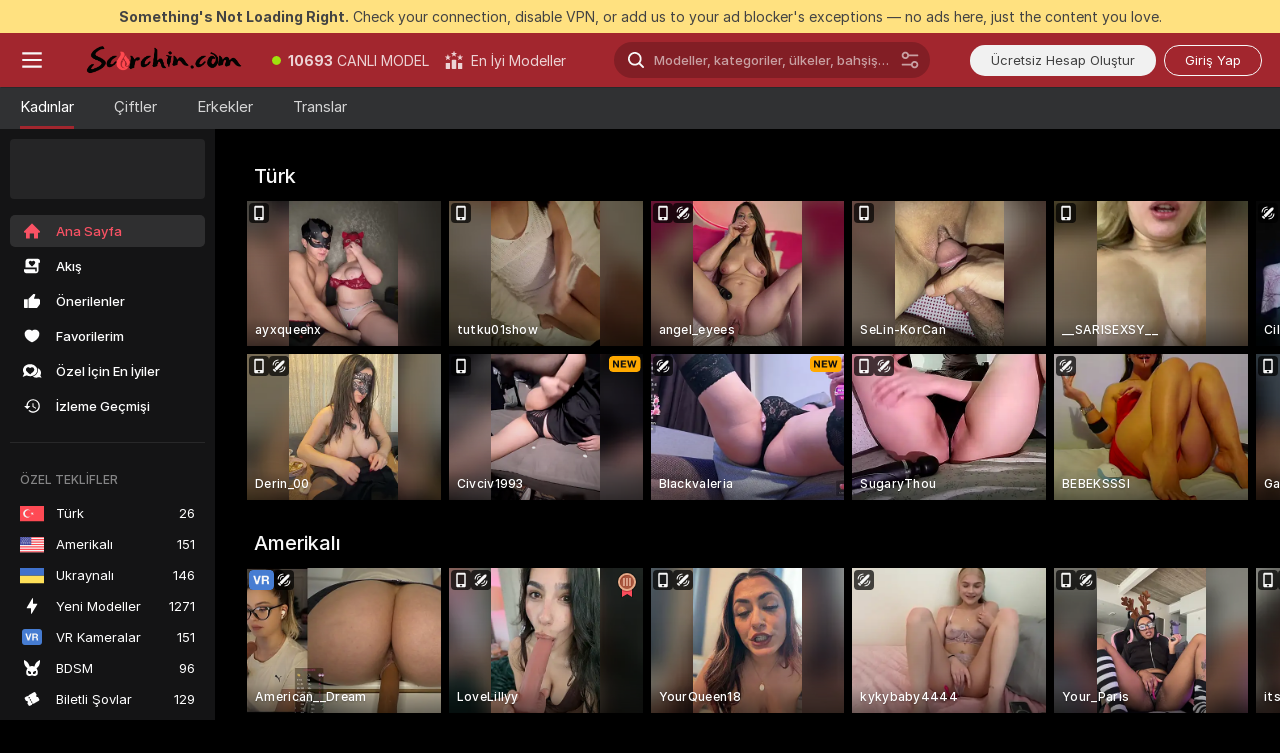

--- FILE ---
content_type: text/html; charset=utf-8
request_url: https://tr.scorchin.com/?sourceId=gezginler&targetDomain=scorchin.com&path=%2Fsignup%2Fuser&userId=f1bc03569025cd4b84cc2034e14895a7d9375953ce101e23ee44825704d68adb
body_size: 75978
content:
<!doctype html><html lang="tr"><head><meta charset="utf-8"><script>!function(){"use strict";!function(){var e=window.CSP_REPORT_URI;if(e){var i=new Set;document.addEventListener("securitypolicyviolation",(function(t){if("undefined"!=typeof fetch){var r=function(e){var i=e.violatedDirective&&-1!==e.violatedDirective.indexOf("eval"),t=e.effectiveDirective&&-1!==e.effectiveDirective.indexOf("eval"),r=e.sample&&-1!==e.sample.indexOf("eval");if(!e.blockedURI&&(i||t)||r)return"eval";if("string"==typeof e.blockedURI)try{return new URL(e.blockedURI).hostname}catch(i){return e.blockedURI}return null}(t);r&&i.has(r)||(r&&i.add(r),fetch(e,{method:"POST",headers:{"Content-Type":"application/json"},body:JSON.stringify({blockedURL:t.blockedURI,columnNumber:t.columnNumber,disposition:t.disposition,documentURL:t.documentURI,effectiveDirective:t.effectiveDirective,lineNumber:t.lineNumber,originalPolicy:t.originalPolicy,referrer:t.referrer,sample:t.sample,sourceFile:t.sourceFile,statusCode:t.statusCode})}).catch((function(e){return console.error("Error sending CSP report:",e)})))}}))}}()}()</script><title>Ücretsiz Canlı Yetişkin Web Kameraları | Scorchin</title><meta data-helmet="1" property="og:title" content="Ücretsiz Canlı Yetişkin Web Kameraları"><meta data-helmet="1" property="og:description" content="Yetişkinlere Özel Canlı Seks Kamerası Topluluğumuzdaki Çıplak Modelleri İzle. ❤️ ÜCRETSİZ ve kayda gerek yok. 🔥 8000'den fazla CANLI Kamera Kızı ve Çiftleri Sohbete Hazır."><meta data-helmet="1" name="description" content="Yetişkinlere Özel Canlı Seks Kamerası Topluluğumuzdaki Çıplak Modelleri İzle. ❤️ ÜCRETSİZ ve kayda gerek yok. 🔥 8000'den fazla CANLI Kamera Kızı ve Çiftleri Sohbete Hazır."><meta data-helmet="1" name="robots" content="index, follow, max-snippet:-1, max-video-preview:-1, max-image-preview:large"><script>window.ANALYTICS_CDN='https://assets.strpssts-ana.com/assets/'</script><meta name="theme-color" content="#303133"><meta http-equiv="Cache-Control" content="no-cache"><meta name="apple-mobile-web-app-capable" content="yes"><meta name="viewport" content="width=device-width,initial-scale=1"><meta name="RATING" content="RTA-5042-1996-1400-1577-RTA"><meta name="RATING" content="mature"><meta name="google" content="notranslate"><meta name="msapplication-square70x70logo" content="https://assets.striiiipst.com/assets/icons/mstile-70x70_scorchin.com.png?v=c4eb2254"><meta name="msapplication-square150x150logo" content="https://assets.striiiipst.com/assets/icons/mstile-150x150_scorchin.com.png?v=c4eb2254"><meta name="msapplication-square270x270logo" content="https://assets.striiiipst.com/assets/icons/mstile-270x270_scorchin.com.png?v=c4eb2254"><meta name="msapplication-wide310x150logo" content="https://assets.striiiipst.com/assets/icons/mstile-310x150_scorchin.com.png?v=c4eb2254"><meta name="msapplication-square310x310logo" content="https://assets.striiiipst.com/assets/icons/mstile-310x310_scorchin.com.png?v=c4eb2254"><style>:root{--primary:#a2262e;--primary-light:#fa5365;--primary-dark:#912229;--primary-border:#a2262e;--primary-modal:#a2262e;--primary-gradient:#a2262e;--header-logo-aspect-ratio:5.000;--footer-logo-aspect-ratio:5.000}.adblocker-notification{display:flex;position:relative;width:100vw;padding:8px 16px;background:#ffe180;color:#434343;z-index:10002;justify-content:center}</style><style>.disable-transition *{transition:none!important}</style><link rel='preload' href='https://assets.striiiipst.com/assets/bootstrap_dark.8bf1de2bc5a3864f.css' as='style'><link media='screen and (max-width:1279px)' rel='preload' href='https://assets.striiiipst.com/assets/bootstrap_dark_mobile.8bf1de2bc5a3864f.css' as='style'><link rel="preload" href="https://assets.striiiipst.com/assets/common/fonts/Inter-Regular.woff2?v=4.1" as="font" type="font/woff2" crossorigin="anonymous"><link rel="preload" href="https://assets.striiiipst.com/assets/common/fonts/Inter-Medium.woff2?v=4.1" as="font" type="font/woff2" crossorigin="anonymous"><link rel="preload" href="https://assets.striiiipst.com/assets/common/fonts/Inter-Bold.woff2?v=4.1" as="font" type="font/woff2" crossorigin="anonymous"><script>window.SPLIT_STYLE_CHUNKS={"settings_theme.2d7c516664bd90c6.css":true,"studios_theme.b04a5cfe04fa796b.css":true,"70930_theme.d730bc5ae657ccef.css":true,"models_theme.7e1a47873e77cc73.css":true,"about_theme.195ef9760504ffd4.css":true,"model-about_theme.7636af21f9299c8c.css":true,"82770_theme.a7cd0a9c6e0c0594.css":true,"bootstrap_theme.8bf1de2bc5a3864f.css":true,"viewcam_theme.ae8a3279bb209f0a.css":true}</script><script>var PWA_API_DISCOVER_HOST="",AMPLITUDE_ALTERNATIVE_URL="loo3laej.com",AMPLITUDE_SR_CONFIG_ALTERNATIVE_URL="https://sr-client-cfg.amplitude.com/config",AMPLITUDE_SR_TRACK_ALTERNATIVE_URL="https://api-sr.amplitude.com/sessions/v2/track",ALTKRAFT_TOKEN="kfvhQPLZdst-3617045b97e5b4a1",FIREBASE_API_KEY="AIzaSyC8HXmH6EMTJ-zwRr4DSJoLThqyCp-cdgM",FIREBASE_PROJECT_ID="superchat-2d0d0",FIREBASE_MESSAGE_SENDER_ID="685102796556",ALTKRAFT_TOKEN_V3="2552uptpfSWT-3617045b97e5b4a1",VAPID_KEY_V3="BHmBXjSJ4uenluBFzVz2Yh3kiclqnT_gFyheaS9W3AE_SFXgX7ntwu6jW3GjAhPc01h9KkCn8gwkxCfm3uAo8DU",AMPLITUDE_KEY="19a23394adaadec51c3aeee36622058d",RELEASE_VERSION="11.5.16",GOOGLE_CLIENT_ID="496975381147-lnam683jun41jc8uaglmccl4vbv2js28.apps.googleusercontent.com",HAS_TWITTER_AUTH=!0,GTAG_TRACK_ID="UA-63657136-5",GTAG_TRACK_TYPE="UA",SITE_NAME="Scorchin",SENTRY_DSN="https://d8629522213649e7a4e0b63d14e1dc5f@sentry-public.stripchat.com/9",SENTRY_TRACES_SAMPLE_RATE="0.01",ERROR_REPORTING_ENABLED=true,LIGHT_LOGO_URL="",HEADER_LOGO_URL="https://assets.striiiipst.com/assets/icons/headerlogo_scorchin.com.png?v=0e897938",FOOTER_LOGO_URL="https://assets.striiiipst.com/assets/icons/footerlogo_scorchin.com.png?v=0e897938",APP_ICON_URL="https://assets.striiiipst.com/assets/icons/appicon_scorchin.com.png?v=c4eb2254",META_OG_IMAGE_URL="",WATERMARK_URL="https://assets.striiiipst.com/assets/icons/watermark_scorchin.com.png?v=0e897938",WHITE_LABEL_ID="scorchincom",IS_XHL_WL=!1,DEPLOY_ENV="production",WHITE_LABEL_HOST="scorchin.com",WHITE_LABEL_REDIRECT_URL="",THEME_ID="dark",CANONICAL_DOMAIN_NAME="",CANONICAL="https://stripchat.com",WEB_PUSH_ID="web.com.supportlivecam",MODELS_REGISTRATION_URL="https://go.scorchin.com/signup/model?targetDomain=stripchat.com&userId=f1bc03569025cd4b84cc2034e14895a7d9375953ce101e23ee44825704d68adb&sourceId=scorchin.com",STUDIOS_REGISTRATION_URL="https://go.scorchin.com/?targetDomain=stripchat.com&userId=f1bc03569025cd4b84cc2034e14895a7d9375953ce101e23ee44825704d68adb&sourceId=scorchin.com&path=/signup/studio",WEBMASTERS_REGISTRATION_URL="https://stripcash.com/sign-up/?userId=f1bc03569025cd4b84cc2034e14895a7d9375953ce101e23ee44825704d68adb",DEFAULT_INDEX_TAG_URL="girls",I18N_POSTFIX="",IS_I18N_SEO_IGNORE_CROWDIN=!1,IS_STREAMING_AVAILABLE=!1,IS_WL_PIXELATED=!1,IS_PIXELATED_STREAM_ENABLED=!1,IS_TAG_BASED_WL=!1,IS_HIDE_CONTENT=!1,UI_OVERRIDE="default",IS_ALT_WL=!1,SOCIAL_URLS={twitter:"https://twitter.com/ScorchinCams",instagram:"",snapchat:"",facebook:""}</script><script>!function(){var t="onErrorLoadScript=1";window.addEventListener("error",(function(e){var n=e.target;if(n&&n instanceof HTMLScriptElement&&"app"===n.getAttribute("data-stripchat-script")){var o=new Date(Date.now()+6e4);try{-1===document.cookie.indexOf(t)&&(document.cookie=t+";path=/;expires="+o.toUTCString(),setTimeout((function(){return location.reload()}),3e3))}catch(t){console.warn(t)}}}),!0)}()</script><script>var _jipt=[];_jipt.push(["project","stripchat"]),function(){var subdomainMatch=/^(ar|br|cs|da|de|es|fi|fr|el|hr|hu|id|it|ita|ja|ko|nl|no|pl|pol|pt|ro|ru|sk|sv|tr|vi|zh|ua|zt|th|ms|bn)(?=\..+\.).+/i.exec(location.hostname),aliasLocales={pol:"pl",ita:"it"},i18nScript="https://assets.striiiipst.com/assets/translations_en.70cec5d545b066.js",canvasPerformanceTest="https://assets.striiiipst.com/assets/canvas-performance-test.js";!function(){"use strict";var n={d:function(t,e){for(var i in e)n.o(e,i)&&!n.o(t,i)&&Object.defineProperty(t,i,{enumerable:!0,get:e[i]})},o:function(n,t){return Object.prototype.hasOwnProperty.call(n,t)}},t={};function e(n,t){window.SUBDOMAIN="en";try{if(/crowdinInContext=1/.test(document.cookie))return void(window.SUBDOMAIN="aa")}catch(n){console.warn(n)}n&&n.length>1&&(window.SUBDOMAIN=t[n[1]]||n[1])}function i(){try{document&&document.documentElement&&/(?:^|;\s*)c=/.test(document.cookie)&&document.documentElement.classList.add("cookie-accepted")}catch(n){}}function o(){if(window.LEGACY=!1,-1!==location.search.indexOf("es-legacy"))window.LEGACY=!0;else if(-1!==location.search.indexOf("es-modern"))window.LEGACY=!1;else try{if(!("IntersectionObserver"in window&&"Promise"in window&&"fetch"in window&&"WeakMap"in window&&"fromEntries"in Object&&"finally"in Promise.prototype))throw{};eval("const a = async ({ ...rest } = {}) => rest; let b = class {};"),window.LEGACY=!1}catch(n){window.LEGACY=!0}if(window.LEGACY)try{(new Image).src="/pixel/static/legacy?t=".concat(Date.now())}catch(n){}}function r(n){var t=n,e=null,i=function(){},o=function(n){};return"en"!==window.SUBDOMAIN&&(t=t.replace("_en","_"+window.SUBDOMAIN)),window.I18N_POSTFIX&&"default"!==window.I18N_POSTFIX&&(t=t.replace("translations","translations_"+window.I18N_POSTFIX)),"aa"===window.SUBDOMAIN&&(e="//cdn.crowdin.com/jipt/jipt.js"),window.I18N_SCRIPT_PROMISE=new Promise((function(n,t){i=n,o=t})),{i18nScript:t,jiptScript:e,resolveI18nPromise:i,rejectI18nPromise:o}}function c(){return{injectScript:function(n){var t=n.src,e=n.onLoad,i=n.onError,o=n.fetchPriority,r=document.createElement("script");r.setAttribute("data-stripchat-script","app"),r.setAttribute("data-stripchat-script","app"),r.addEventListener("load",(function(){null==e||e(t)})),r.addEventListener("error",(function(n){null==i||i(n.error)})),o&&(r.fetchPriority?r.fetchPriority=o:"high"===o&&function(n){var t=document.createElement("link");t.rel="preload",t.as="script",t.href=n,document.head.appendChild(t)}(t)),r.async=!0,r.src=t,document.head.appendChild(r)}}}function a(n,t,a,s){e(n,s),o(),i(),window.STATIC_PATH_REPLACED="https://assets.striiiipst.com/assets";var d=r(t),w=d.i18nScript,l=d.jiptScript,u=d.resolveI18nPromise,p=d.rejectI18nPromise,f=c().injectScript;function m(){window.IS_LOADED=!0}window.HANDLE_LATE_LOADABLE_SCRIPT=function(n){f({src:n})},f({src:w,onLoad:function(){return u()},onError:function(n){return p(n)}}),l&&f({src:l}),f({src:a}),window.IS_LOADED=!1,"complete"===document.readyState?m():window.addEventListener("load",m)}a(subdomainMatch,i18nScript,canvasPerformanceTest,aliasLocales)}()}()</script><script async data-stripchat-script="app" fetchpriority="high" src='https://assets.striiiipst.com/assets/corejs-75349.9e240b24a5ffbb27.js'></script><script async data-stripchat-script="app" fetchpriority="high" src='https://assets.striiiipst.com/assets/redux-48526.e096bd9b05468601.js'></script><script async data-stripchat-script="app" fetchpriority="high" src='https://assets.striiiipst.com/assets/vendors-52341.92eb5ec4906e323b.js'></script><script async data-stripchat-script="app" fetchpriority="high" src='https://assets.striiiipst.com/assets/main.0d8292669da684b7.js'></script><script async data-stripchat-script="app" fetchpriority="high" src='https://assets.striiiipst.com/assets/react-65374.75ecb9d186acb3c1.js'></script><script async data-stripchat-script="app" fetchpriority="high" src='https://assets.striiiipst.com/assets/redux-33349.fe7bd84d566cd749.js'></script><script async data-stripchat-script="app" fetchpriority="high" src='https://assets.striiiipst.com/assets/vendors-90362.400a0b23f384ff8f.js'></script><script async data-stripchat-script="app" fetchpriority="high" src='https://assets.striiiipst.com/assets/bootstrap.de5b4f367edad859.js'></script><script>window.SSR_ICONS = ["menu","dot","best-models","search-ds","filter-slider-ds","menu-mobile","sort","categories-2","close-2","close-3","home","feed","recommended","favorited","locked","watch-history","lightning","badge-vr-ds","bunny-mask","ticket-ds","interactive-toy-ds","mobile","sparks-dark","categories-ds","i18n","close-arrow","arrow-down-filled","heart-fill","next-small","medal-3","award-hall-of-fame-by-year","x-logo-ds"]</script><script>!function(){"use strict";var t,n,o="http://www.w3.org/2000/svg",e=!1,a=[],r=function(){var n;t||((t=document.getElementById("svgDefs"))||((t=document.createElementNS(o,"defs")).id="svgDefs",(n=document.createElementNS(o,"svg")).style.display="none",n.appendChild(t)),document.body.appendChild(n))},c=function(o,c){n||(n=document.createDocumentFragment()),n.appendChild(o),c&&a.push(c),e||(requestAnimationFrame((function(){n&&(r(),t.appendChild(n),a.forEach((function(t){return t()})),a=[],n=void 0,e=!1)})),e=!0)},s=!1,i={},u=function(t){var n=i[t];(null==n?void 0:n.svgData)&&function(t,n,e){var a=t[0],r=t[1],s=document.createElementNS(o,"symbol");s.id="".concat("icons","-").concat(n),s.innerHTML=a,s.setAttribute("viewBox",r),c(s,e)}(n.svgData,t,(function(){n.callbacks.forEach((function(t){return t()})),n.callbacks=[],n.errorCallbacks=[],delete n.svgData,n.status="rendered"}))},d=function(t,n,o){try{var e=i[t]||{status:"init",callbacks:[],errorCallbacks:[]};if(i[t]=e,"rendered"===e.status)return void(null==n||n());n&&e.callbacks.push(n),o&&e.errorCallbacks.push(o),"init"===e.status&&(e.status="loading",function(t,n,o){var e="".concat(window.STATIC_PATH_REPLACED,"/svg-icons/").concat(t,".json?").concat("228772a3");if("undefined"==typeof fetch){var a=new XMLHttpRequest;a.open("GET",e),a.onload=function(){200!==a.status&&o(Error("Cannot load ".concat(t,". Status ").concat(a.status)));try{var e=JSON.parse(a.responseText);n(e)}catch(n){o(Error("Cannot parse ".concat(t," json")))}},a.onerror=function(){return o(Error("Cannot load ".concat(t)))},a.send()}else fetch(e,{priority:"low"}).then((function(t){if(!t.ok)throw Error("Status ".concat(t.status));return t.json()})).then((function(t){n(t)})).catch((function(n){o(Error("Cannot load ".concat(t,". ").concat(null==n?void 0:n.message)))}))}(t,(function(n){e.status="loaded",e.svgData=n,s&&u(t)}),(function(n){e.errorCallbacks.forEach((function(t){return t(n)})),delete i[t]})))}catch(t){console.error(t)}},l=function(){if(!s){s=!0;try{Object.keys(i).filter((function(t){var n;return"loaded"===(null===(n=i[t])||void 0===n?void 0:n.status)})).forEach((function(t){u(t)}))}catch(t){console.error(t)}}};window.SSR_ICONS&&window.SSR_ICONS.forEach((function(t){return d(t)})),"loading"!==document.readyState&&l(),window.svgLoader={importIcon:d,onDomReady:l}}()</script><script>window.CONFIG_PRELOADER_SSR_DATA = {"mode":"guest"};</script><script>!function(){"use strict";var n,t=new RegExp("(?:^|;\\s*)".concat("avStartedAt","=([^;]*)")),e=function(){try{var n=function(n){var e=n.match(t);return(null==e?void 0:e[1])?decodeURIComponent(e[1]):null}(document.cookie);return null!=n&&!Number.isNaN(n)&&new Date(n).getTime()>0?n:null}catch(n){return null}},i=function(n,t){var e=t.requestPath;return n.get("/v3/config/initial-dynamic",{requestPath:e},{withResponseHeaders:!0})},r={5:"ServerError",4:"ClientError"},a="NetworkError",o=function(n){var t;return null!==(t=r[Math.floor(n/100)])&&void 0!==t?t:a},c=(n="/api/front",{get:function(t,e){var i=arguments.length>2&&void 0!==arguments[2]?arguments[2]:{},r=i.headers,c=i.withResponseHeaders,s=new Headers;if(s.append("Accept","application/json"),s.append("Front-Version",window.RELEASE_VERSION||""),r){var u=function(n){var t=r[n];Array.isArray(t)?t.forEach((function(t){return s.append(n,t)})):t&&s.append(n,t)};for(var f in r)u(f)}var d=n+t;if(e&&"object"==(void 0===e?"undefined":e&&"undefined"!=typeof Symbol&&e.constructor===Symbol?"symbol":typeof e)){var l=new window.URLSearchParams;for(var h in e){var g=e[h];g&&l.append(h,"".concat(g))}d+="?".concat(l.toString())}return fetch(d,{headers:s}).catch((function(n){throw Object.assign(n,{name:a,source:"preloaderApi"})})).then((function(n){if(!n.ok){var t=Error("".concat(n.status," ").concat(n.statusText));throw Object.assign(t,{name:o(n.status),source:"preloaderApi"}),t}return n.json().then((function(t){return c?Object.assign(t,{responseHeaders:Object.fromEntries(n.headers.entries())}):t}))}))}});window.configPreloaderCache=function(){var n=window.CONFIG_PRELOADER_SSR_DATA;delete window.CONFIG_PRELOADER_SSR_DATA;var t={};if("guest"===(null==n?void 0:n.mode)){var r={requestPath:window.location.pathname},a=i(c,r);a.catch((function(){})),t.initialDynamicConfigPromise={promise:a,params:r}}else if("user"===(null==n?void 0:n.mode)){var o={requestPath:window.location.pathname},s=i(c,o),u={avStartedAt:e()||void 0},f=c.get("/v3/config/dynamic",u,{withResponseHeaders:!0,ssrCache:function(n){return n.requestInfo,null}}),d=s.then((function(n){var t=n.initialDynamic.jwtToken;return t?function(n){var t=arguments.length>1&&void 0!==arguments[1]?arguments[1]:{};return n.get("/abtests/config",{},{withJwtAuth:!0,headers:t})}(c,{Authorization:t}):null})),l={isTagBasedWl:n.isTagBasedWl},h=s.then((function(n){var t=n.initialDynamic.jwtToken;return function(n,t){var e=arguments.length>2&&void 0!==arguments[2]?arguments[2]:{};return n.get("/tags/config/dynamic",t,{headers:e,withJwtAuth:!0,ssrCache:function(n){return n.requestInfo,null}})}(c,l,t?{Authorization:t}:{})}));s.catch((function(){})),f.catch((function(){})),d.catch((function(){})),h.catch((function(){})),t.staticConfig=n.staticConfig,t.featuresConfig=n.featuresConfig,t.initialStaticConfig=n.initialStaticConfig,t.tagsStaticConfig=n.tagsStaticConfig,t.abTestsConfig=n.abTestsConfig,t.initialDynamicConfigPromise={promise:s,params:o},t.dynamicConfigPromise={promise:f,params:u},t.abTestsServerPromise=d,t.dynamicTagsConfigPromise={promise:h,params:l}}return t}()}()</script><link rel="manifest" href="/manifest.json"><link data-helmet="1" rel="alternate" href="https://stripchat.com" hreflang="x-default"><link data-helmet="1" rel="alternate" href="https://stripchat.com" hreflang="en"><link data-helmet="1" rel="alternate" href="https://de.stripchat.com" hreflang="de"><link data-helmet="1" rel="alternate" href="https://fr.stripchat.com" hreflang="fr"><link data-helmet="1" rel="alternate" href="https://es.stripchat.com" hreflang="es"><link data-helmet="1" rel="alternate" href="https://ita.stripchat.com" hreflang="it"><link data-helmet="1" rel="alternate" href="https://nl.stripchat.com" hreflang="nl"><link data-helmet="1" rel="alternate" href="https://pt.stripchat.com" hreflang="pt"><link data-helmet="1" rel="alternate" href="https://br.stripchat.com" hreflang="pt-BR"><link data-helmet="1" rel="alternate" href="https://el.stripchat.com" hreflang="el"><link data-helmet="1" rel="alternate" href="https://ua.stripchat.com" hreflang="uk"><link data-helmet="1" rel="alternate" href="https://pol.stripchat.com" hreflang="pl"><link data-helmet="1" rel="alternate" href="https://ru.stripchat.com" hreflang="ru"><link data-helmet="1" rel="alternate" href="https://ro.stripchat.com" hreflang="ro"><link data-helmet="1" rel="alternate" href="https://hu.stripchat.com" hreflang="hu"><link data-helmet="1" rel="alternate" href="https://cs.stripchat.com" hreflang="cs"><link data-helmet="1" rel="alternate" href="https://hr.stripchat.com" hreflang="hr"><link data-helmet="1" rel="alternate" href="https://sk.stripchat.com" hreflang="sk"><link data-helmet="1" rel="alternate" href="https://no.stripchat.com" hreflang="no"><link data-helmet="1" rel="alternate" href="https://sv.stripchat.com" hreflang="sv"><link data-helmet="1" rel="alternate" href="https://da.stripchat.com" hreflang="da"><link data-helmet="1" rel="alternate" href="https://fi.stripchat.com" hreflang="fi"><link data-helmet="1" rel="alternate" href="https://ja.stripchat.com" hreflang="ja"><link data-helmet="1" rel="alternate" href="https://ko.stripchat.com" hreflang="ko"><link data-helmet="1" rel="alternate" href="https://zh.stripchat.com" hreflang="zh"><link data-helmet="1" rel="alternate" href="https://zt.stripchat.com" hreflang="zh-Hant"><link data-helmet="1" rel="alternate" href="https://th.stripchat.com" hreflang="th"><link data-helmet="1" rel="alternate" href="https://bn.stripchat.com" hreflang="bn"><link data-helmet="1" rel="alternate" href="https://id.stripchat.com" hreflang="id"><link data-helmet="1" rel="alternate" href="https://ms.stripchat.com" hreflang="ms"><link data-helmet="1" rel="alternate" href="https://vi.stripchat.com" hreflang="vi"><link data-helmet="1" rel="alternate" href="https://ar.stripchat.com" hreflang="ar"><link data-helmet="1" rel="alternate" href="https://tr.stripchat.com" hreflang="tr"><link data-helmet="1" rel="preconnect" href="https://edge-hls.doppiocdn.com"><link data-helmet="1" rel="canonical" href="https://tr.stripchat.com"><link rel='stylesheet' data-href='bootstrap_theme.8bf1de2bc5a3864f.css' href='https://assets.striiiipst.com/assets/bootstrap_dark.8bf1de2bc5a3864f.css'><link media='screen and (max-width:1279px)' rel='stylesheet' data-href='bootstrap_theme_mobile.8bf1de2bc5a3864f.css' href='https://assets.striiiipst.com/assets/bootstrap_dark_mobile.8bf1de2bc5a3864f.css'><link rel="icon" sizes="16x16" href="https://assets.striiiipst.com/assets/icons/favicon-16x16_scorchin.com.png?v=c4eb2254"><link rel="icon" sizes="32x32" href="https://assets.striiiipst.com/assets/icons/favicon-32x32_scorchin.com.png?v=c4eb2254"><link rel="icon" sizes="196x196" href="https://assets.striiiipst.com/assets/icons/favicon-196x196_scorchin.com.png?v=c4eb2254"><link rel="icon" sizes="512x512" href="https://assets.striiiipst.com/assets/icons/favicon-512x512_scorchin.com.png?v=c4eb2254"><link rel="mask-icon" href="https://assets.striiiipst.com/assets/icons/mask-icon_scorchin.com.png"><link rel="apple-touch-icon" sizes="120x120" href="https://assets.striiiipst.com/assets/icons/apple-touch-icon-120x120_scorchin.com.png?v=c4eb2254"><link rel="apple-touch-icon" sizes="152x152" href="https://assets.striiiipst.com/assets/icons/apple-touch-icon-152x152_scorchin.com.png?v=c4eb2254"><link rel="apple-touch-icon" sizes="167x167" href="https://assets.striiiipst.com/assets/icons/apple-touch-icon-167x167_scorchin.com.png?v=c4eb2254"><link rel="apple-touch-icon" sizes="180x180" href="https://assets.striiiipst.com/assets/icons/apple-touch-icon-180x180_scorchin.com.png?v=c4eb2254"><link rel="dns-prefetch" href="//img.strpst.com"><link rel="preconnect" href="//img.strpst.com"><link rel="preconnect" href="/api/front"></head><body class="disable-transition"><!--
    release_version: 11.5.16
    branch: production
    revision: 43da4c93dbe46ace695ae6931fb5c55684d56b7e
    template_version: 048eaf54
  --><script>window.svgLoader.onDomReady()</script><script>!function(){"use strict";for(var e={SIGNUP:"signup",LOGIN:"login",FAN_CLUB_SUBSCRIPTION:"fanClubSubscription"},t=/^(http|https):\/\/([^/]*)(xhamster(live)?|strip(dev|chat))\.(com|local|dev)\/?/,o={AUTO_SPY:"autoSpy",COPY_GIFT_LINK:"copyGiftLink",SHOW_INSTALL_PWA_MODAL:"showInstallPwaModal",TWO_FACTOR_AUTHORIZATION:"2fa",GOLD_MEMBERSHIP_SUBSCRIBE_DIRECT_LINK:"goldMembershipSubscribeDirectLink",SIGN_UP_MODAL_DIRECT_LINK:"signUpModalDirectLink",SIGN_UP_PREFILLED:"signUpPrefilled",SIGN_UP_MODAL_DIRECT_LINK_INTERACTIVE:"signUpModalDirectLinkInteractive",SIGN_UP_MODAL_DIRECT_LINK_INTERACTIVE_CLOSE:"signUpModalDirectLinkInteractiveClose",SHOW_TOKENS_GIVEAWAY_MODAL_DIRECT_LINK:"showTokensGiveawayModalDirectLink",CARD_VERIFICATION_BONUS_PACKAGE:"cardVerificationBonusPackage",BUY_TOKENS_PROMO:"buyTokensPromo",SIGN_UP_PROMO:"signUpPromo",MODEL_FILTER_APPLY_SORT_BY:"sortBy",MODEL_CHAT_TAB_TOGGLE:"toggleTab",PERSONAL_NOTIFICATIONS:"personalNotifications",OPEN_NOTIFICATIONS_CENTER:"openNotificationsCenter",INVISIBLE_MODE:"invisibleMode",REDEEM_CODE:"redeemCode",OPEN_CHAT:"openChat",OPEN_PRIVATE_MODAL:"openPrivateModal",OPEN_FAN_CLUB_MODAL:"openFanClubModal",OPEN_SEND_TIP_DIALOG:"openSendTipDialog",OPEN_BUY_TOKENS_MODAL:"openBuyTokensModal",OPEN_GUEST_ON_BORDING:"openGuestOnBoarding",LOGIN_BY_LINK:"loginByLink",CONNECT_STUDIO:"connectStudio",EXTRA_VERIFICATION:"extraVerification",OPEN_AGE_VERIFICATION:"openAgeVerification",MAIN_PERSON_EMAIL_VERIFICATION:"connectMainPerson",TWITTER_AUTH:"twitterAuth",GOOGLE_AUTH:"googleAuthorization",OPEN_CONFIRM_CONNECT_TO_STUDIO_MODAL:"openConfirmConnectToStudioModal",USERNAME_NOT_ALLOWED:"usernameNotAllowed",SHOW_STREAMING_APP_MODAL:"showStreamingAppModal"},n={},i=location.search.substring(1).split("&"),_=0;_<i.length;_++){var r=i[_].split("=");n[r[0]]=r[1]}var a=function(e,t){if(!t)return!1;for(var o=Object.keys(e),n=0;n<o.length;n++)if(e[o[n]]===t)return!0;return!1},I=!1;try{I=document.cookie.indexOf("isVisitorsAgreementAccepted=1")>=0}catch(e){console.warn(e)}var O=function(){var i=n.affiliateId||localStorage.getItem("affiliateId"),_=n.userId,r=n.sauid,I=n.action,O=n.showModal,N=a(o,I)||a(e,O);if(i||_||N||r)return!0;var E=document.referrer,T=!1;try{(function(e,t){if(!e)return!1;try{var o=new URL(e),n=new URL(t);return o.host===n.host}catch(e){return!1}})(E,location.href)&&(T=!0)}catch(e){return!1}return t.test(E)&&!T}(),N=/^\/buy-tokens(\/(success|failure))?\/?$/.test(window.location.pathname);!n.agev&&(I||O||N)&&document.body.classList.add("visitor-agreement-hidden")}()</script><script>!function(){"use strict";var e=!1,n=function(e,n,d){var o=document.createElement("div");return o.className=n,d&&(o.id=d),e.appendChild(o),o};function d(){if(!e&&(e=!0,!("__PRELOADED_STATE__"in window)))for(var d=n(document.body,"loader","body_loader"),o=n(d,"fading-circle centered"),c=1;c<=12;c++)n(o,"loader-circle".concat(c," loader-circle"))}window.initLoader=d,document.addEventListener("DOMContentLoaded",d,{once:!0})}()</script><script>!function(){function i(i,o){var n=[i,"expires=Thu, 01 Jan 1970 00:00:00 GMT"];o&&n.push("domain="+o),document.cookie=n.join(";"),n.push("path=/"),document.cookie=n.join(";")}var o,n,e,t,a,c=0;try{c=document.cookie.length}catch(i){console.warn(i)}var l=c>=5e3;(c>=4e3||l)&&(l&&function(){for(var o=document.cookie.split(";"),n=location.hostname,e=0;e<o.length;e++){var t=o[e].split("=")[0].trim()+"=";i(t,null),i(t,n),i(t,"."+n);for(var a=0;!((a=n.indexOf(".",a+1))<0);)i(t,n.substring(a)),i(t,n.substring(a+1))}}(),n=(o={limit:5,interval:1e3,payload:{size:c},callback:function(){l&&document.location.reload()}}).payload,e=o.limit,t=o.interval,a=0,function i(){if(!(++a>=e)){if(!window.__logger)return void setTimeout(i,t);window.__logger.patchDestinations({kibana:{skipSampling:!0}}).withKey("Cookie limit exceeded").warn(n)}}())}()</script><svg style="height:0;width:0;display:block"><defs><symbol id="site_logo_header" viewBox="0 0 1250 250"><image href="https://assets.striiiipst.com/assets/icons/headerlogo_scorchin.com.png?v=0e897938"></image></symbol><symbol id="site_logo_footer" viewBox="0 0 1250 250"><image href="https://assets.striiiipst.com/assets/icons/footerlogo_scorchin.com.png?v=0e897938"></image></symbol></defs></svg><div id="agreement-root"><div class="full-cover modal-wrapper visitors-agreement-modal"><div class="modal-content modal-header-none"><div class="background-wrapper hide-gender-switcher"><div class="visitors-agreement-bg-gradient"><div class="visitors-agreement-bg-gradient__gender visitors-agreement-bg-gradient__gender--no-gender"></div></div><div class="content-wrapper"><div class="content-container"><div class="site-logo-wrapper site-logo-wrapper-girls"><div class="header-logo header-logo-no-responsive"><svg><use xlink:href="#site_logo_header"></use></svg></div></div><div class="site-description">18 yaş üstü CANLI eğlence için daha iyi bir deneyim oluşturuyoruz. Açık görüşlü topluluğumuza katıl ve hemen ÜCRETSİZ olarak etkileşime girmeye başla.</div><button autofocus="" class="btn btn-apply-alter btn-inline-block btn-large btn-visitors-agreement-accept" type="button">18 Yaşından Büyüğüm</button><div class="agreement-terms"><span class="">Bu web si̇tesi̇ne gi̇rerek ve bu web si̇tesi̇ni̇ kullanarak en az 18 yaşında olduğunu doğrulamış ve <a rel="nofollow" href="/terms">Kullanım Şartları</a> ile <a rel="nofollow" href="/privacy">Gizlilik Politikası</a>&#x27;na uyacağını kabul etmiş olursun.</span> <span class=""><a rel="nofollow" href="/2257">18 U.S.C. 2257 Kayıt Tutma Gereksinimleri Uyumluluk Beyanı.</a></span><br/>Hassas kişisel verilerini paylaşırsan, bu web sitesine girerek, bu web sitesinin tercihlerine göre kişiselleştirilebilmesi için verilerinin işlenmesine açıkça izin vermiş olursun.<span class="parental-control">Reşit olmayan birinin erişimini nasıl kısıtlayacağını öğrenmek için <a rel="nofollow" href="/parental-control">Ebeveyn Kontrolü Kılavuzu</a>&#x27;na bak.</span></div><hr class="visitors-agreement-modal-divider"/></div><div class="content-container"><a class="decline-link visitors-agreement-decline" href="https://google.com/" rel="noopener noreferrer nofollow">Buradan Çık</a><div class="warnings"><p><span class="">BU WEB SİTESİ <strong>CİNSEL İÇERİKLİ</strong> ÖĞELER İÇERMEKTEDİR.</span> <span class="">Bu Web Sitesini kullanmak için en az on sekiz (18) yaşında olmalısın ama eğer bulunduğun bölgede reşitlik on sekiz (18) yaşın üzerindeyse o bölgenin reşitlik yaşına ulaşmış veya bunu geçmiş olman gerekli. Bu web sitesinin yasalara aykırı olduğu yerlerde kullanılması yasaktır.</span></p><p><span class="">Bu Web sitesi ayrıca çerezlerin kullanılmasını gerektirir. Çerezlerimiz hakkında daha fazla bilgiyi <a rel="nofollow" href="/privacy">Gizliilk Politikamızda</a> bulabilirsin. BU WEB SİTESİNE GİREREK VE BU WEB SİTESİNİ KULLANARAK ÇEREZ KULLANIMINI ONAYLIYORSUN VE GİZLİLİK POLİTİKASINI KABUL ETMİŞ OLUYORSUN.</span><br/>Bu tür tasvirlerin oluşturulduğu tarihte tüm modeller 18 yaş ve üzerindedir.</p></div><div class="label-link-block"><a href="https://www.rtalabel.org/?content=validate&amp;ql=b9b25de5ba5da974c585d9579f8e9d49&amp;rating=RTA-5042-1996-1400-1577-RTA" class="label-link" target="_blank" rel="noopener noreferrer nofollow" aria-label="RTA"><img alt="rta-logo" class="icon icon-rta-logo icon-static" src="https://assets.striiiipst.com/assets/common/images/static-icons/rta-logo.png"/></a><div class="label-link"><img alt="safe-labeling" class="icon icon-safe-labeling icon-static" src="https://assets.striiiipst.com/assets/common/images/static-icons/safe-labeling.png"/></div><a href="https://www.asacp.org/?content=validate&amp;ql=b9b25de5ba5da974c585d9579f8e9d49" class="label-link" target="_blank" rel="noreferrer noopener nofollow" aria-label="ASACP"><img alt="asacp" class="icon icon-asacp icon-static" src="https://assets.striiiipst.com/assets/common/images/static-icons/asacp.png"/></a><a href="https://pineapplesupport.org/about-pineapple-support/" class="label-link" target="_blank" rel="noreferrer noopener nofollow" aria-label="Pineapple Support&#x27;a git"><img alt="pineapple-support" class="icon icon-pineapple-support icon-static" src="https://assets.striiiipst.com/assets/common/images/static-icons/pineapple-support.png"/></a></div></div></div></div></div></div></div><script>!function(){var e=1>=Math.floor(100*Math.random()),t=function(){return e&&/stripchat|xhamsterlive/.test(location.hostname)},n=document.querySelector(".visitors-agreement-decline");if(n){var r=document.querySelector("html");!document.body.classList.contains("visitor-agreement-hidden")&&(r.classList.add("disable-scroll"),t()&&(document.createElement("img").src="/pixel/agreement/display")),window.__visitorsAgreementDeclineHandler=function(e){if(t()){e.preventDefault();var n=document.createElement("img");n.onload=n.onerror=function(){location.href=e.target.href},n.src="/pixel/agreement/exit"}},n.addEventListener("click",window.__visitorsAgreementDeclineHandler),window.__visitorsAgreementAcceptPixelEvent=function(){t()&&(document.createElement("img").src="/pixel/agreement/ok")};var i=document.querySelector(".btn-visitors-agreement-accept");window.__visitorsAgreementAcceptHandler=function(){r.classList.remove("disable-scroll"),window.__isVisitorsAgreementAcceptedBeforeClientFetched=!0;try{document.cookie="isVisitorsAgreementAccepted=1"}catch(e){console.warn(e)}var e=document.querySelector(".visitors-agreement-modal"),t=e.querySelector(".hide-gender-switcher"),n=e.querySelector('input[name="visitors-agreement-gender-switcher"]:checked');if(n&&!t)try{var i=new Date;localStorage.setItem("18PlusGenderSelected",JSON.stringify(n.value));var o=i.setFullYear(i.getFullYear()+1)-Date.now();localStorage.setItem("18PlusGenderSelected_expires",JSON.stringify(o))}catch(e){console.warn(e)}switch(null==n?void 0:n.value){case"men":window.location.href="/men";break;case"trans":window.location.href="/trans";break;default:document.body.classList.add("visitor-agreement-hidden")}window.__visitorsAgreementAcceptPixelEvent()},i.addEventListener("click",window.__visitorsAgreementAcceptHandler),window.__syncVisitorsAgreementWithApp=function(){n.removeEventListener("click",window.__visitorsAgreementDeclineHandler),i.removeEventListener("click",window.__visitorsAgreementAcceptHandler)}}}()</script><div id="portal-root"></div><!--LEGACY-BROWSER-NOTIFICATION-OPEN--><div id="legacy-browser-notification-root" style="position:relative;z-index:10001"></div><script>!function(){var n,e,t="legacy-browser-notification",o="legacy-browser-notification-text",i="legacy-browser-notification-close",r="notifications.recommendationBrowserForPlaying",a="notifications.recommendationBrowserForSamsungPlaying",c={chrome:{href:"https://www.google.com/chrome/",title:"Google Chrome"},firefox:{href:"https://www.mozilla.org/firefox/new/",title:"Firefox"},safari:{href:"https://www.apple.com/safari/",title:"Safari"}},l="legacyBrowserRecommendationDismissed",s=function(){try{window.localStorage.setItem(l,"true"),window.localStorage.setItem("".concat(l,"_expires"),String(Date.now()+6048e5))}catch(n){}},d=(e=f({[r]:"You’re using an outdated browser. To avoid any problems, we strongly recommend using {#chrome/} or {#firefox/}",[a]:"To avoid any problems with quality, we strongly recommend using {#chrome/}"}[n=/SamsungBrowser/i.test(navigator.userAgent||"")?a:r]),{messageId:n,textHtml:e}),p=d.messageId,m=d.textHtml;function f(n){if(!n)return"";for(var e=n.split(/\{#(chrome|firefox|safari)\/\}/g),t="",o=0;o<e.length;o++){var i=e[o],r=o%2!=0&&i in c;if(o%2==0)i&&(t+=g(i));else if(r){var a=c[i];t+='<a href="'.concat(a.href,'" target="_blank" rel="nofollow noopener noreferrer" style="color:inherit;text-decoration:underline">').concat(g(a.title),"</a>")}}return t}function g(n){return String(n).replace(/&/g,"&amp;").replace(/</g,"&lt;").replace(/>/g,"&gt;").replace(/"/g,"&quot;").replace(/'/g,"&#39;")}window.LEGACY&&!function(){try{var n=window.localStorage.getItem("".concat(l,"_expires"));if(!n)return!1;var e=Number(n);return!Number.isNaN(e)&&(e<Date.now()?(window.localStorage.removeItem(l),window.localStorage.removeItem("".concat(l,"_expires")),!1):null!=window.localStorage.getItem(l))}catch(n){return!1}}()&&(window.I18N_SCRIPT_PROMISE||Promise.resolve()).then((function(){try{var n=window.I18n.trans({messageId:p,currentLocale:window.SUBDOMAIN});return n?f(n):m}catch(n){return m}})).catch((function(){return m})).then((function(n){!function(){try{var n=window.svgLoader;"function"==typeof(null==n?void 0:n.importIcon)&&(n.importIcon("exclamation"),n.importIcon("close-ds"))}catch(n){}}();var e=document.createElement("template");e.innerHTML=function(){var n=arguments.length>0&&void 0!==arguments[0]?arguments[0]:"",e="#434343";return'\n    <div\n      id="'.concat(t,'"\n      role="status"\n      aria-live="polite"\n      style="\n        display:flex;\n        background:').concat("#ffe180",";\n        color:").concat(e,';\n        box-shadow:0 1px 0 rgba(0,0,0,.08);\n        width:100%;\n        flex: 0 0 auto;\n        align-items: flex-start;\n      ">\n\n      <div\n        style="\n          display:flex;\n          flex-direction:row;\n          align-items: flex-start;\n          justify-content:center;\n          gap:0 12px;\n          padding: 4px 0 4px 12px;\n          flex: 1 0 0;\n          align-self: stretch;\n        "\n      >\n        <style>\n          #').concat(o," { font-size: 14px; line-height: 20px; }\n          @media (min-width: 1023px) {\n            #").concat(o,' { font-size: 16px; line-height: 22px; }\n          }\n        </style>\n        <svg \n          viewBox="0 0 24 24" \n          aria-hidden="true" \n          style="\n            width:20px;\n            min-width: 20px;\n            height:20px;\n            color:').concat(e,';\n            display:block;\n            top: 10px;\n            position: relative;\n          ">\n          <use href="#icons-exclamation" xlink:href="#icons-exclamation"></use>\n        </svg>\n        <div\n          id="').concat(o,'"\n          style="\n            color: ').concat(e,';\n            flex-flow: row wrap;\n            gap: 8px 12px;\n            padding-bottom: 8px;\n            padding-top: 8px;\n          "\n        >').concat(n,'</div>\n      </div>\n      <button\n        id="').concat(i,'"\n        type="button"\n        aria-label="Close"\n        style="\n          position:relative;\n          top: 8px;\n          right: 8px;\n          padding-left: 16px;\n          background:transparent;\n          border:0;\n          color:').concat(e,';\n          cursor:pointer;\n          font-size:20px;\n          line-height:1;\n          opacity:.7;\n        "\n      >\n        <svg \n          viewBox="0 0 24 24"\n          aria-hidden="true"\n          style="\n            width:20px;\n            height:20px;\n            display:block;\n            min-width: 20px;\n          ">\n          <use href="#icons-close-ds" xlink:href="#icons-close-ds"></use>\n        </svg>\n      </button>\n    </div>\n  ')}(n).trim();var r=e.content.firstElementChild;if(r&&r instanceof HTMLElement&&!document.getElementById(t)){var a=document.getElementById("legacy-browser-notification-root");if(a)a.appendChild(r);else{var c=document.getElementById("body");(null==c?void 0:c.parentNode)?c.parentNode.insertBefore(r,c):document.body.firstChild?document.body.insertBefore(r,document.body.firstChild):document.body.appendChild(r)}var l=document.getElementById(i);l&&l.addEventListener("click",(function(){var n=document.getElementById(t);n&&(n.style.display="none"),s()}))}}))}()</script><!--LEGACY-BROWSER-NOTIFICATION-CLOSE--><div id="body"><!--EARLY-FLUSH-CHUNK-END--><div class="tooltip-v2-portal-container" id="body-container"></div><svg class="user-level-badge-filters" xmlns="http://www.w3.org/2000/svg"><defs><linearGradient id="user-level-badge-filter-grey" x1=".5" y1="0" x2=".5" y2="1" gradientTransform="matrix(88.809 0 0 97.645 5.595 1.178)" gradientUnits="userSpaceOnUse"><stop offset="0%" stop-color="#C2C2C2"></stop><stop offset="100%" stop-color="#333333"></stop></linearGradient><linearGradient id="user-level-badge-filter-bronze" x1=".5" y1="0" x2=".5" y2="1" gradientTransform="matrix(88.809 0 0 97.645 5.595 1.178)" gradientUnits="userSpaceOnUse"><stop offset="0%" stop-color="#FFA666"></stop><stop offset="100%" stop-color="#6B2D00"></stop></linearGradient><linearGradient id="user-level-badge-filter-silver" x1=".5" y1="0" x2=".5" y2="1" gradientTransform="matrix(88.809 0 0 97.645 5.595 1.178)" gradientUnits="userSpaceOnUse"><stop offset="0%" stop-color="#CAD5E2"></stop><stop offset="100%" stop-color="#2E4156"></stop></linearGradient><linearGradient id="user-level-badge-filter-gold" x1=".5" y1="0" x2=".5" y2="1" gradientTransform="matrix(88.809 0 0 97.645 5.595 1.178)" gradientUnits="userSpaceOnUse"><stop offset="0%" stop-color="#FFC80F"></stop><stop offset="100%" stop-color="#7E3A01"></stop></linearGradient><linearGradient id="user-level-badge-filter-diamond" x1=".5" y1="0" x2=".5" y2="1" gradientTransform="matrix(88.809 0 0 97.645 5.595 1.178)" gradientUnits="userSpaceOnUse"><stop offset="0%" stop-color="#EF33FF"></stop><stop offset="100%" stop-color="#560198"></stop></linearGradient><linearGradient id="user-level-badge-filter-royal" x1=".5" y1="0" x2=".5" y2="1" gradientTransform="matrix(88.809 0 0 97.645 5.595 1.178)" gradientUnits="userSpaceOnUse"><stop offset="0%" stop-color="#FE3939"></stop><stop offset="100%" stop-color="#850000"></stop></linearGradient><linearGradient id="user-level-badge-filter-legend" x1=".5" y1="0" x2=".5" y2="1" gradientTransform="matrix(88.809 0 0 97.645 5.595 1.178)" gradientUnits="userSpaceOnUse"><stop offset="0%" stop-color="#FE3939"></stop><stop offset="100%" stop-color="#850000"></stop></linearGradient><linearGradient id="user-level-badge-filter-blue" x1=".5" y1="0" x2=".5" y2="1" gradientTransform="matrix(88.809 0 0 97.645 5.595 1.178)" gradientUnits="userSpaceOnUse"><stop offset="0%" stop-color="#8EBDE7"></stop><stop offset="100%" stop-color="#194B76"></stop></linearGradient><filter id="user-level-badge-filter-glow" x="0" y="0" width="100" height="100" filterUnits="userSpaceOnUse" color-interpolation-filters="sRGB"><feOffset dy="5"></feOffset><feGaussianBlur stdDeviation="10" result="offset-blur"></feGaussianBlur><feComposite operator="out" in="SourceGraphic" in2="offset-blur" result="inverse"></feComposite><feFlood flood-color="white" flood-opacity="0.3" result="color"></feFlood><feComposite operator="in" in="color" in2="inverse" result="shadow"></feComposite><feComposite operator="over" in="shadow" in2="SourceGraphic"></feComposite></filter><filter id="user-level-badge-filter-top-icon" x=".8" y=".4" width="31.4" height="29.8" filterUnits="userSpaceOnUse" color-interpolation-filters="sRGB"><feFlood flood-opacity="0" result="BackgroundImageFix"></feFlood><feColorMatrix in="SourceAlpha" values="0 0 0 0 0 0 0 0 0 0 0 0 0 0 0 0 0 0 127 0" result="hardAlpha"></feColorMatrix><feOffset dy="1.3"></feOffset><feGaussianBlur stdDeviation="1.3"></feGaussianBlur><feColorMatrix values="0 0 0 0 0 0 0 0 0 0 0 0 0 0 0 0 0 0 0.3 0"></feColorMatrix><feBlend in2="BackgroundImageFix" result="effect1_dropShadow_286_9949"></feBlend><feBlend in="SourceGraphic" in2="effect1_dropShadow_286_9949" result="shape"></feBlend></filter></defs></svg><div class="index-page-new-paddings indexpage main-layout main-layout__with-navbar sticky-header-desktop sticky-header-mobile sticky-subheader-mobile"><div class="wrapper"><div class="tooltip-v2-portal-container" id="portal-container-under-header"></div><div id="personal-notifications-portal-container"></div><header class="header-top-wrapper"><div class="guest header-top is-guest-user"><div class="header-top-container"><nav class="nav-left"><button class="a11y-button sidebar-trigger" aria-label="Menü geçişi" type="button"><svg class="icon icon-menu sidebar-trigger-icon"><use xlink:href="#icons-menu"></use></svg></button><a aria-label="Ana Sayfaya Git" class="header-logo-link" href="/"><div class="header-logo"><svg><use xlink:href="#site_logo_header"></use></svg></div></a><a class="header-top__live-counter live-counter live-counter--interactive media-up-to-m-hidden" href="/"><svg class="icon icon-dot live-counter__dot"><use xlink:href="#icons-dot"></use></svg><span><span class=""><span class="live-counter__accent">10693</span> CANLI MODEL</span></span></a><div class="nav-link media-up-to-s-hidden"><a aria-label="En İyi Modeller" href="/top/girls/current-month-north-america"><svg class="icon icon-best-models"><use xlink:href="#icons-best-models"></use></svg><span class="media-up-to-m-hidden">En İyi Modeller</span></a></div></nav><div class="header-top-search-wrapper"><div class="ModelSearch#w_ ModelSearch__expanded#GY ModelSearch__mode-desktop#vE" data-testid="model-search"><div class="ModelSearch__spotlight#jJ" id="searchPanel"><div class="ModelSearch__inputWrapper#Jw"><button class="ButtonBase#Bz ModelSearchInputIcon#ya ModelSearchInputIcon__desktop#Ec" type="button" aria-label="Modelleri, etiketleri veya ülkeleri ara, bahşiş menüsü"><svg style="height:20px;width:20px" class="IconV2__icon#YR"><use xlink:href="#icons-search-ds"></use></svg></button><input class="ModelSearchInput#ny ModelSearchInput__platform-desktop#Ok" maxLength="200" tabindex="-1" autoComplete="off" autoCorrect="off" autoCapitalize="none" type="search" name="model-search" aria-label="Modelleri, etiketleri veya ülkeleri ara, bahşiş menüsü" placeholder="Modeller, kategoriler, ülkeler, bahşiş menüsü" value=""/><div class="ModelSearch__actions#hl"><button class="ButtonBase#Bz ModelSearchInputControl#l6 ModelSearchInputControl__desktop#rC" type="button" variant="desktop" aria-label="Ara" data-testid="search-advanced-filter-button"><svg style="height:20px;width:20px" class="IconV2__icon#YR"><use xlink:href="#icons-filter-slider-ds"></use></svg></button></div></div></div></div></div><nav class="nav-right"><div class="nav-button media-up-to-m-hidden"></div><div class="header-dropdown header-user-menu with-new-messenger"><a class="about-us-button about-us-button--hidden media-up-to-m-hidden" href="/about">Stripchat Hakkında</a><a class="btn btn-signup" href="/signup"><span class="media-after-m-hidden">Ücretsiz Katıl</span><span class="media-up-to-s-hidden">Ücretsiz Hesap Oluştur</span></a><a class="dropdown-link media-after-m-hidden mobile-nav-link"><span><svg style="height:20px;width:20px" class="icon icon-menu-mobile"><use xlink:href="#icons-menu-mobile"></use></svg></span></a><a class="btn btn-outline media-up-to-s-hidden" href="/login">Giriş Yap</a></div></nav></div></div></header><div></div><div class="header-sub header-sub-with-sidebar"><div class="tooltip-v2-portal-container" id="header-sub-portal-container"></div><div class="container"><div class="nav-scrollable-container scroll-bar-container" data-testid="ScrollBarContainer"><nav class="model-filter nav-left nav-scrollable nav-scrollable--only-for-touch" id="mobileMenuNavbar"><a href="/" aria-label="Kadınlar" class="active model-filter-link model-filter__link model-filter__link--active"><span class="model-filter__link-label">Kadınlar</span></a><a href="/couples" aria-label="Çiftler" class="model-filter-link model-filter__link"><span class="model-filter__link-label">Çiftler</span></a><a href="/men" aria-label="Erkekler" class="model-filter-link model-filter__link"><span class="model-filter__link-label">Erkekler</span></a><a href="/trans" aria-label="Translar" class="model-filter-link model-filter__link"><span class="model-filter__link-label">Translar</span></a></nav></div><nav class="model-filter nav-left navbar-dropdown"><div class="visible-items"><a href="/" aria-label="Kadınlar" class="active model-filter-link model-filter__link model-filter__link--active"><span class="model-filter__link-label">Kadınlar</span></a><a href="/couples" aria-label="Çiftler" class="model-filter-link model-filter__link"><span class="model-filter__link-label">Çiftler</span></a><a href="/men" aria-label="Erkekler" class="model-filter-link model-filter__link"><span class="model-filter__link-label">Erkekler</span></a><a href="/trans" aria-label="Translar" class="model-filter-link model-filter__link"><span class="model-filter__link-label">Translar</span></a></div><div class="navbar-hidden-elements-wrapper"><a href="/" aria-label="Kadınlar" class="active model-filter-link model-filter__link model-filter__link--active"><span class="model-filter__link-label">Kadınlar</span></a><a href="/couples" aria-label="Çiftler" class="model-filter-link model-filter__link"><span class="model-filter__link-label">Çiftler</span></a><a href="/men" aria-label="Erkekler" class="model-filter-link model-filter__link"><span class="model-filter__link-label">Erkekler</span></a><a href="/trans" aria-label="Translar" class="model-filter-link model-filter__link"><span class="model-filter__link-label">Translar</span></a><div class="navbar-more-button" aria-controls="mobileMenuNavbar">Dahası</div></div><div class="hidden navbar-more-button">Dahası<span class="dropdown-arrow"><svg class="icon icon-sort"><use xlink:href="#icons-sort"></use></svg></span></div></nav><nav class="nav-right nav-right--box-shadow"><button type="button" class="all-tags-dropdown-trigger btn dropdown-link media-up-to-xs-hidden"><svg style="height:16px;width:16px" class="icon icon-categories-2"><use xlink:href="#icons-categories-2"></use></svg><svg style="height:16px;width:16px" class="icon icon-close-2 xs-only"><use xlink:href="#icons-close-2"></use></svg><span class="dropdown-label">Kategoriler</span></button><div class="ModelSearch#w_ ModelSearch__mode-mobile#fX model-search" data-testid="model-search"><button class="ButtonBase#Bz ModelSearchNavbarButton#nx" type="button" aria-label="Modelleri, etiketleri veya ülkeleri ara, bahşiş menüsü" aria-controls="searchPanel" aria-expanded="false"><svg style="height:20px;width:20px" class="IconV2__icon#YR"><use xlink:href="#icons-search-ds"></use></svg><span class="ModelSearchNavbarButton__text#qP">Ara</span></button></div><button class="btn nav-right-close-btn nav-right-close-btn--box-shadow" type="button"><svg style="height:14px;width:14px" class="icon icon-close-3"><use xlink:href="#icons-close-3"></use></svg></button></nav></div></div><main id="app" class="main-layout-main main-layout-main-multiple-column"><div class="SidebarStatic#cT"><aside class="Sidebar#TU"><div class="SidebarScroll#rj"><div class="SidebarContent#OB"><div class="SidebarFadeIn#jN"><div class="SidebarBanners#dK"><div role="status" aria-busy="true" style="border-radius:4px;width:100%" class="SidebarBanners__tokens-giveaway#yk Skeleton#fB Skeleton_animated#wT Skeleton_hasChildren#LD Skeleton_variant_rect#hG compact new tokens-giveaway-banner"><div class="Skeleton__content#fv"><div class="tokens-giveaway-banner-container"><div class="tokens-icon"></div><div class="tokens-giveaway-description"><div class="tokens-giveaway-title"><span class="tokens-giveaway-amount">50</span><span class="">Jetonu<br/>Hemen Al</span></div></div></div></div></div></div><nav class="SidebarMainLinks#Ki"><a aria-current="page" class="SidebarLink#Ot SidebarLink__variant-main#HJ SidebarLink__active#z9" href="/"><span class="SidebarLink__icon#un">​<span class="SidebarLink__icon-frame#Fy"><svg style="height:16px;width:16px" class="IconV2__icon#YR"><use xlink:href="#icons-home"></use></svg></span></span><span class="SidebarLink__text#gq">Ana Sayfa</span></a><a class="SidebarLink#Ot SidebarLink__variant-main#HJ" href="/discover"><span class="SidebarLink__icon#un">​<span class="SidebarLink__icon-frame#Fy"><svg style="height:16px;width:16px" class="IconV2__icon#YR"><use xlink:href="#icons-feed"></use></svg></span></span><span class="SidebarLink__text#gq">Akış</span></a><a class="SidebarLink#Ot SidebarLink__variant-main#HJ" href="/girls/recommended"><span class="SidebarLink__icon#un">​<span class="SidebarLink__icon-frame#Fy"><svg style="height:16px;width:16px" class="IconV2__icon#YR"><use xlink:href="#icons-recommended"></use></svg></span></span><span class="SidebarLink__text#gq">Önerilenler</span></a><a class="SidebarLink#Ot SidebarLink__variant-main#HJ" href="/favorites"><span class="SidebarLink__icon#un">​<span class="SidebarLink__icon-frame#Fy"><svg style="height:16px;width:16px" class="IconV2__icon#YR"><use xlink:href="#icons-favorited"></use></svg></span></span><span class="SidebarLink__text#gq">Favorilerim</span></a><a class="SidebarLink#Ot SidebarLink__variant-main#HJ" href="/girls/best"><span class="SidebarLink__icon#un">​<span class="SidebarLink__icon-frame#Fy"><svg style="height:20px;width:20px" class="IconV2__icon#YR"><use xlink:href="#icons-locked"></use></svg></span></span><span class="SidebarLink__text#gq">Özel İçin En İyiler</span></a><a class="SidebarLink#Ot SidebarLink__variant-main#HJ" href="/watch-history"><span class="SidebarLink__icon#un">​<span class="SidebarLink__icon-frame#Fy"><svg style="height:16px;width:16px" class="IconV2__icon#YR"><use xlink:href="#icons-watch-history"></use></svg></span></span><span class="SidebarLink__text#gq">İzleme Geçmişi</span></a></nav></div><hr class="SidebarSeparator#P8"/><div class="SidebarFadeIn#jN"><nav class="SidebarGroup#Lj" aria-label="specials"><div class="SidebarGroupTitle#Wk">Özel Teklifler</div><a class="SidebarLink#Ot SidebarLink__variant-regular#ET" aria-label="Türk" href="/girls/turkish"><span class="SidebarLink__icon#un">​<span class="SidebarLink__icon-frame#Fy"><span style="background-image:url(&#x27;https://assets.striiiipst.com/assets/common/components/ui/CountryFlag/images/tr.svg&#x27;)" class="country-flag country-flag--medium"></span></span></span><span class="SidebarLink__text#gq">Türk</span><span class="SidebarLink__counter#AW">26</span></a><a class="SidebarLink#Ot SidebarLink__variant-regular#ET" aria-label="Amerikalı" href="/girls/american"><span class="SidebarLink__icon#un">​<span class="SidebarLink__icon-frame#Fy"><span style="background-image:url(&#x27;https://assets.striiiipst.com/assets/common/components/ui/CountryFlag/images/us.svg&#x27;)" class="country-flag country-flag--medium"></span></span></span><span class="SidebarLink__text#gq">Amerikalı</span><span class="SidebarLink__counter#AW">151</span></a><a class="SidebarLink#Ot SidebarLink__variant-regular#ET" aria-label="Ukraynalı" href="/girls/ukrainian"><span class="SidebarLink__icon#un">​<span class="SidebarLink__icon-frame#Fy"><span style="background-image:url(&#x27;https://assets.striiiipst.com/assets/common/components/ui/CountryFlag/images/ua.svg&#x27;)" class="country-flag country-flag--medium"></span></span></span><span class="SidebarLink__text#gq">Ukraynalı</span><span class="SidebarLink__counter#AW">146</span></a><a class="SidebarLink#Ot SidebarLink__variant-regular#ET" aria-label="Yeni Modeller" href="/girls/new"><span class="SidebarLink__icon#un">​<span class="SidebarLink__icon-frame#Fy"><svg class="icon icon-lightning"><use xlink:href="#icons-lightning"></use></svg></span></span><span class="SidebarLink__text#gq">Yeni Modeller</span><span class="SidebarLink__counter#AW">1271</span></a><a class="SidebarLink#Ot SidebarLink__variant-regular#ET" aria-label="VR Kameralar" href="/girls/vr"><span class="SidebarLink__icon#un">​<span class="SidebarLink__icon-frame#Fy"><svg class="icon icon-badge-vr-ds"><use xlink:href="#icons-badge-vr-ds"></use></svg></span></span><span class="SidebarLink__text#gq">VR Kameralar</span><span class="SidebarLink__counter#AW">151</span></a><a class="SidebarLink#Ot SidebarLink__variant-regular#ET" aria-label="BDSM" href="/girls/bdsm"><span class="SidebarLink__icon#un">​<span class="SidebarLink__icon-frame#Fy"><svg class="icon icon-bunny-mask"><use xlink:href="#icons-bunny-mask"></use></svg></span></span><span class="SidebarLink__text#gq">BDSM</span><span class="SidebarLink__counter#AW">96</span></a><a class="SidebarLink#Ot SidebarLink__variant-regular#ET" aria-label="Biletli Şovlar" href="/girls/ticket-and-group-shows"><span class="SidebarLink__icon#un">​<span class="SidebarLink__icon-frame#Fy"><svg class="icon icon-ticket-ds"><use xlink:href="#icons-ticket-ds"></use></svg></span></span><span class="SidebarLink__text#gq">Biletli Şovlar</span><span class="SidebarLink__counter#AW">129</span></a></nav><hr class="SidebarSeparator#P8"/><nav class="SidebarGroup#Lj" aria-label="age"><div class="SidebarGroupTitle#Wk">Yaş</div><a class="SidebarLink#Ot SidebarLink__variant-regular#ET" aria-label="Yirmili 18+" href="/girls/teens"><span class="SidebarLink__text#gq">Yirmili 18+</span><span class="SidebarLink__counter#AW">1637</span></a><a class="SidebarLink#Ot SidebarLink__variant-regular#ET" aria-label="Genç 22+" href="/girls/young"><span class="SidebarLink__text#gq">Genç 22+</span><span class="SidebarLink__counter#AW">4410</span></a><a class="SidebarLink#Ot SidebarLink__variant-regular#ET" aria-label="MILF" href="/girls/milfs"><span class="SidebarLink__text#gq">MILF</span><span class="SidebarLink__counter#AW">1396</span></a><a class="SidebarLink#Ot SidebarLink__variant-regular#ET" aria-label="Olgun" href="/girls/mature"><span class="SidebarLink__text#gq">Olgun</span><span class="SidebarLink__counter#AW">236</span></a><a class="SidebarLink#Ot SidebarLink__variant-regular#ET" aria-label="Nineler" href="/girls/grannies"><span class="SidebarLink__text#gq">Nineler</span><span class="SidebarLink__counter#AW">52</span></a></nav><nav class="SidebarGroup#Lj" aria-label="ethnicity"><div class="SidebarGroupTitle#Wk">Etnik Köken</div><a class="SidebarLink#Ot SidebarLink__variant-regular#ET" aria-label="Arap" href="/girls/arab"><span class="SidebarLink__text#gq">Arap</span><span class="SidebarLink__counter#AW">179</span></a><a class="SidebarLink#Ot SidebarLink__variant-regular#ET" aria-label="Asyalı" href="/girls/asian"><span class="SidebarLink__text#gq">Asyalı</span><span class="SidebarLink__counter#AW">492</span></a><a class="SidebarLink#Ot SidebarLink__variant-regular#ET" aria-label="Siyahi" href="/girls/ebony"><span class="SidebarLink__text#gq">Siyahi</span><span class="SidebarLink__counter#AW">749</span></a><a class="SidebarLink#Ot SidebarLink__variant-regular#ET" aria-label="Hintli" href="/girls/indian"><span class="SidebarLink__text#gq">Hintli</span><span class="SidebarLink__counter#AW">404</span></a><a class="SidebarLink#Ot SidebarLink__variant-regular#ET" aria-label="Latin" href="/girls/latin"><span class="SidebarLink__text#gq">Latin</span><span class="SidebarLink__counter#AW">3692</span></a><a class="SidebarLink#Ot SidebarLink__variant-regular#ET" aria-label="Karışık" href="/girls/mixed"><span class="SidebarLink__text#gq">Karışık</span><span class="SidebarLink__counter#AW">267</span></a><a class="SidebarLink#Ot SidebarLink__variant-regular#ET" aria-label="Beyaz" href="/girls/white"><span class="SidebarLink__text#gq">Beyaz</span><span class="SidebarLink__counter#AW">2468</span></a></nav><nav class="SidebarGroup#Lj" aria-label="bodyType"><div class="SidebarGroupTitle#Wk">Vücut Tipi</div><a class="SidebarLink#Ot SidebarLink__variant-regular#ET" aria-label="Sıska" href="/girls/petite"><span class="SidebarLink__text#gq">Sıska</span><span class="SidebarLink__counter#AW">2898</span></a><a class="SidebarLink#Ot SidebarLink__variant-regular#ET" aria-label="Atletik" href="/girls/athletic"><span class="SidebarLink__text#gq">Atletik</span><span class="SidebarLink__counter#AW">771</span></a><a class="SidebarLink#Ot SidebarLink__variant-regular#ET" aria-label="Orta" href="/girls/medium"><span class="SidebarLink__text#gq">Orta</span><span class="SidebarLink__counter#AW">2531</span></a><a class="SidebarLink#Ot SidebarLink__variant-regular#ET" aria-label="Kıvrımlı" href="/girls/curvy"><span class="SidebarLink__text#gq">Kıvrımlı</span><span class="SidebarLink__counter#AW">1639</span></a><a class="SidebarLink#Ot SidebarLink__variant-regular#ET" aria-label="İri Güzel Kadınlar" href="/girls/bbw"><span class="SidebarLink__text#gq">İri Güzel Kadınlar</span><span class="SidebarLink__counter#AW">401</span></a></nav><nav class="SidebarGroup#Lj" aria-label="hairColor"><div class="SidebarGroupTitle#Wk">Saç</div><a class="SidebarLink#Ot SidebarLink__variant-regular#ET" aria-label="Sarışın" href="/girls/blondes"><span class="SidebarLink__text#gq">Sarışın</span><span class="SidebarLink__counter#AW">1357</span></a><a class="SidebarLink#Ot SidebarLink__variant-regular#ET" aria-label="Siyah" href="/girls/black-hair"><span class="SidebarLink__text#gq">Siyah</span><span class="SidebarLink__counter#AW">2416</span></a><a class="SidebarLink#Ot SidebarLink__variant-regular#ET" aria-label="Esmer" href="/girls/brunettes"><span class="SidebarLink__text#gq">Esmer</span><span class="SidebarLink__counter#AW">2707</span></a><a class="SidebarLink#Ot SidebarLink__variant-regular#ET" aria-label="Kızıl" href="/girls/redheads"><span class="SidebarLink__text#gq">Kızıl</span><span class="SidebarLink__counter#AW">587</span></a><a class="SidebarLink#Ot SidebarLink__variant-regular#ET" aria-label="Renkli" href="/girls/colorful"><span class="SidebarLink__text#gq">Renkli</span><span class="SidebarLink__counter#AW">389</span></a></nav><nav class="SidebarGroup#Lj" aria-label="privatePrice"><div class="SidebarGroupTitle#Wk">Özel Şovlar</div><a class="SidebarLink#Ot SidebarLink__variant-regular#ET" aria-label="8-12 jet" href="/girls/cheapest-privates"><span class="SidebarLink__text#gq">8-12 jet</span><span class="SidebarLink__counter#AW">3921</span></a><a class="SidebarLink#Ot SidebarLink__variant-regular#ET" aria-label="16-24 jet" href="/girls/cheap-privates"><span class="SidebarLink__text#gq">16-24 jet</span><span class="SidebarLink__counter#AW">2269</span></a><a class="SidebarLink#Ot SidebarLink__variant-regular#ET" aria-label="32-60 jet" href="/girls/middle-priced-privates"><span class="SidebarLink__text#gq">32-60 jet</span><span class="SidebarLink__counter#AW">1606</span></a><a class="SidebarLink#Ot SidebarLink__variant-regular#ET" aria-label="90+ jet" href="/girls/luxurious-privates"><span class="SidebarLink__text#gq">90+ jet</span><span class="SidebarLink__counter#AW">358</span></a><a class="SidebarLink#Ot SidebarLink__variant-regular#ET" aria-label="Kaydedilebilir Özel" href="/girls/recordable-privates"><span class="SidebarLink__text#gq">Kaydedilebilir Özel</span><span class="SidebarLink__counter#AW">6068</span></a><a class="SidebarLink#Ot SidebarLink__variant-regular#ET" aria-label="Röntgen şovları" href="/girls/spy"><span class="SidebarLink__text#gq">Röntgen şovları</span><span class="SidebarLink__counter#AW">377</span></a><a class="SidebarLink#Ot SidebarLink__variant-regular#ET" aria-label="Görüntülü (Cam2Cam)" href="/girls/cam2cam"><span class="SidebarLink__text#gq">Görüntülü (Cam2Cam)</span><span class="SidebarLink__counter#AW">7736</span></a></nav><nav class="SidebarGroup#Lj" aria-label="allTags"><div class="SidebarGroupTitle#Wk">Popüler</div><a class="SidebarLink#Ot SidebarLink__variant-regular#ET" aria-label="Seks Oyuncağı" href="/girls/interactive-toys"><span class="SidebarLink__icon#un">​<span class="SidebarLink__icon-frame#Fy"><svg class="icon icon-interactive-toy-ds"><use xlink:href="#icons-interactive-toy-ds"></use></svg></span></span><span class="SidebarLink__text#gq">Seks Oyuncağı</span><span class="SidebarLink__counter#AW">4753</span></a><a class="SidebarLink#Ot SidebarLink__variant-regular#ET" aria-label="Mobil" href="/girls/mobile"><span class="SidebarLink__icon#un">​<span class="SidebarLink__icon-frame#Fy"><svg class="icon icon-mobile"><use xlink:href="#icons-mobile"></use></svg></span></span><span class="SidebarLink__text#gq">Mobil</span><span class="SidebarLink__counter#AW">1596</span></a><a class="SidebarLink#Ot SidebarLink__variant-regular#ET" aria-label="Grup Seks" href="/girls/group-sex"><span class="SidebarLink__text#gq">Grup Seks</span><span class="SidebarLink__counter#AW">63</span></a><a class="SidebarLink#Ot SidebarLink__variant-regular#ET" aria-label="Koca Memeli" href="/girls/big-tits"><span class="SidebarLink__text#gq">Koca Memeli</span><span class="SidebarLink__counter#AW">3462</span></a><a class="SidebarLink#Ot SidebarLink__variant-regular#ET" aria-label="Kıllı Am" href="/girls/hairy"><span class="SidebarLink__text#gq">Kıllı Am</span><span class="SidebarLink__counter#AW">1225</span></a><a class="SidebarLink#Ot SidebarLink__variant-regular#ET" aria-label="Dış Mekan" href="/girls/outdoor"><span class="SidebarLink__text#gq">Dış Mekan</span><span class="SidebarLink__counter#AW">1165</span></a><a class="SidebarLink#Ot SidebarLink__variant-regular#ET" aria-label="Koca Götlü" href="/girls/big-ass"><span class="SidebarLink__text#gq">Koca Götlü</span><span class="SidebarLink__counter#AW">4975</span></a><a class="SidebarLink#Ot SidebarLink__variant-regular#ET" aria-label="Anal" href="/girls/anal"><span class="SidebarLink__text#gq">Anal<span class="SidebarIconCv#G5">​<svg style="height:20px;width:20px" class="IconV2__icon#YR SidebarIconCv__icon#u4"><use xlink:href="#icons-sparks-dark"></use></svg></span></span><span class="SidebarLink__counter#AW">3251</span></a><a class="SidebarLink#Ot SidebarLink__variant-regular#ET" aria-label="Fışkırtma" href="/girls/squirt"><span class="SidebarLink__text#gq">Fışkırtma</span><span class="SidebarLink__counter#AW">3818</span></a><a class="SidebarLink#Ot SidebarLink__variant-regular#ET" aria-label="Seks makinesi" href="/girls/fuck-machine"><span class="SidebarLink__text#gq">Seks makinesi<span class="SidebarIconCv#G5">​<svg style="height:20px;width:20px" class="IconV2__icon#YR SidebarIconCv__icon#u4"><use xlink:href="#icons-sparks-dark"></use></svg></span></span><span class="SidebarLink__counter#AW">721</span></a><a class="SidebarLink#Ot SidebarLink__variant-regular#ET" aria-label="Hardcore" href="/girls/hardcore"><span class="SidebarLink__text#gq">Hardcore</span><span class="SidebarLink__counter#AW">261</span></a><a class="SidebarLink#Ot SidebarLink__variant-regular#ET" aria-label="Oral seks" href="/girls/blowjob"><span class="SidebarLink__text#gq">Oral seks<span class="SidebarIconCv#G5">​<svg style="height:20px;width:20px" class="IconV2__icon#YR SidebarIconCv__icon#u4"><use xlink:href="#icons-sparks-dark"></use></svg></span></span><span class="SidebarLink__counter#AW">5961</span></a><a class="SidebarLink#Ot SidebarLink__variant-regular#ET" aria-label="Hamile" href="/girls/pregnant"><span class="SidebarLink__text#gq">Hamile</span><span class="SidebarLink__counter#AW">52</span></a><a class="SidebarLink#Ot SidebarLink__variant-regular#ET" aria-label="Küçük Memeli" href="/girls/small-tits"><span class="SidebarLink__text#gq">Küçük Memeli</span><span class="SidebarLink__counter#AW">2673</span></a><a class="SidebarLink#Ot SidebarLink__variant-regular#ET" aria-label="Yumruklama" href="/girls/fisting"><span class="SidebarLink__text#gq">Yumruklama</span><span class="SidebarLink__counter#AW">989</span></a><a class="SidebarLink#Ot SidebarLink__variant-regular#ET" aria-label="Mastürbasyon" href="/girls/masturbation"><span class="SidebarLink__text#gq">Mastürbasyon</span><span class="SidebarLink__counter#AW">6605</span></a><a class="SidebarLink#Ot SidebarLink__variant-regular#ET" aria-label="Tıraşlı" href="/girls/shaven"><span class="SidebarLink__text#gq">Tıraşlı</span><span class="SidebarLink__counter#AW">4539</span></a><a class="SidebarLink#Ot SidebarLink__variant-regular#ET" aria-label="Derin boğaz" href="/girls/deepthroat"><span class="SidebarLink__text#gq">Derin boğaz<span class="SidebarIconCv#G5">​<svg style="height:20px;width:20px" class="IconV2__icon#YR SidebarIconCv__icon#u4"><use xlink:href="#icons-sparks-dark"></use></svg></span></span><span class="SidebarLink__counter#AW">5053</span></a><a class="SidebarLink#Ot SidebarLink__variant-regular#ET" aria-label="Ofis" href="/girls/office"><span class="SidebarLink__text#gq">Ofis</span><span class="SidebarLink__counter#AW">1176</span></a><a class="SidebarLink#Ot SidebarLink__variant-regular#ET" aria-label="Ayak Fetişi" href="/girls/foot-fetish"><span class="SidebarLink__text#gq">Ayak Fetişi<span class="SidebarIconCv#G5">​<svg style="height:20px;width:20px" class="IconV2__icon#YR SidebarIconCv__icon#u4"><use xlink:href="#icons-sparks-dark"></use></svg></span></span><span class="SidebarLink__counter#AW">5244</span></a></nav></div><div class="SidebarLinkAllCategories#Qg"><a class="SidebarLinkButton#cg" href="/tags/girls"><span class="SidebarLinkButton__icon#HE"><svg style="height:16px;width:16px" class="IconV2__icon#YR"><use xlink:href="#icons-categories-ds"></use></svg></span>TÜM KATEGORİLER</a></div><hr class="SidebarSeparator#P8"/><nav class="SidebarPolicy#kP"><a href="/api/front/support/login" class="SidebarPolicy__link#gB" rel="nofollow" target="_blank">Destek ve SSS</a><a rel="nofollow noopener" class="SidebarPolicy__link#gB" href="/support/billing">Faturalandırma Yardımı</a><a class="SidebarPolicy__link#gB" href="/report">İçeriği Bildir</a><a href="mailto:press@stripchat.com" class="SidebarPolicy__link#gB" target="_blank">Medya Sorguları</a><a rel="nofollow noopener" class="SidebarPolicy__link#gB" data-testid="app-sidebar-privacyPolicy" href="/privacy">Gizlilik Politikası</a><a rel="nofollow noopener" class="SidebarPolicy__link#gB" href="/terms">Kullanım Şartları</a><a class="SidebarPolicy__link#gB" href="https://go.scorchin.com/signup/model?targetDomain=stripchat.com&amp;userId=f1bc03569025cd4b84cc2034e14895a7d9375953ce101e23ee44825704d68adb&amp;sourceId=scorchin.com" rel="noopener">Model Ol</a><a class="SidebarPolicy__link#gB" href="https://go.scorchin.com/?targetDomain=stripchat.com&amp;userId=f1bc03569025cd4b84cc2034e14895a7d9375953ce101e23ee44825704d68adb&amp;sourceId=scorchin.com&amp;path=/signup/studio" rel="noopener">Stüdyo Kaydı</a><a class="SidebarPolicy__link#gB" data-testid="app-sidebar-all-models" href="/girls/models">Tüm Modeller</a><a rel="nofollow noopener" class="SidebarPolicy__link#gB" href="/2257">18 U.S.C. 2257 Kayıt Tutma Beyanı</a></nav><hr class="SidebarSeparator#P8"/><div class="Sidebar__language#ms app-sidebar-lang-select collapse-section collapse-section-collapsed"><button class="a11y-button app-sidebar-lang-select-trigger collapse-section-header collapse-section-header-collapsed" type="button"><svg style="height:14px;width:14px" class="app-sidebar-lang-select-trigger-icon icon icon-i18n"><use xlink:href="#icons-i18n"></use></svg><span class="app-sidebar-lang-select-trigger-text">Türkçe</span><svg class="collapse-section-icon-close collapse-section-icon-close-collapsed icon icon-close-arrow"><use xlink:href="#icons-close-arrow"></use></svg></button><div class="app-sidebar-lang-select-content collapse-section-content collapse-section-content-collapsed"></div></div></div></div></aside></div><div class="main-layout-main-right"><div class="main-layout-main-content"><div class="page-wrapper" data-testid="index-page"><div class="IndexPage#_Q common__pageContainer#My index-page index-page-multiple page page-columns"><div class="model-list-wrapper multiple-categories-wrapper"><div class="model-list-container"><div class="model-list-container" style="display:none"><div class="model-list-item"></div></div><div class="media-after-l-hidden"><div role="status" aria-busy="true" style="border-radius:4px;width:100%" class="Skeleton#fB Skeleton_animated#wT Skeleton_hasChildren#LD Skeleton_variant_rect#hG new tokens-giveaway-banner"><div class="Skeleton__content#fv"><div class="tokens-giveaway-banner-container"><div class="tokens-icon"></div><div class="tokens-giveaway-description"><div class="tokens-giveaway-title"><span class="tokens-giveaway-amount">50</span><span class="">ÜCRETSİZ Jetonu Hemen Al</span></div></div></div></div></div><div class="tags-inline-badges tags-inline-badges-with-scroll"><div class="scroll-bar-container" data-testid="ScrollBarContainer"><div class="tags-inline-badges-container"><button aria-label="Kategoriler" class="btn btn-categories btn-categories_wrap-on-small btn-default btn-inline-block" type="button"><svg class="icon icon-categories-2"><use xlink:href="#icons-categories-2"></use></svg><span class="btn-categories__label">Kategoriler</span><svg class="icon icon-arrow-down-filled"><use xlink:href="#icons-arrow-down-filled"></use></svg></button><span class="is-mobile tags-inline-badges__divider tags-inline-badges__divider_categories"></span><a href="/girls/turkish" aria-label="Türk" class="btn-tags-inline-badge inline-badge inline-badge__button inline-badge__override is-mobile-tag model-filter-link"><span style="background-image:url(&#x27;https://assets.striiiipst.com/assets/common/components/ui/CountryFlag/images/tr.svg&#x27;)" class="country-flag country-flag--medium"></span></a><a href="/girls/ukrainian" aria-label="Ukraynalı" class="btn-tags-inline-badge inline-badge inline-badge__button inline-badge__override is-mobile-tag model-filter-link"><span style="background-image:url(&#x27;https://assets.striiiipst.com/assets/common/components/ui/CountryFlag/images/ua.svg&#x27;)" class="country-flag country-flag--medium"></span></a><a href="/girls/american" aria-label="Amerikalı" class="btn-tags-inline-badge inline-badge inline-badge__button inline-badge__override is-mobile-tag model-filter-link"><span style="background-image:url(&#x27;https://assets.striiiipst.com/assets/common/components/ui/CountryFlag/images/us.svg&#x27;)" class="country-flag country-flag--medium"></span></a><a href="/discover" aria-label="tagGenders.girls.userFeed" class="btn-tags-inline-badge inline-badge inline-badge__button inline-badge__override is-mobile-tag model-filter-link"><svg style="height:16px;width:16px" class="IconV2__icon#YR Label__icon#I8"><use xlink:href="#icons-feed"></use></svg><span>Akış</span></a><a href="/favorites" aria-label="tagGenders.girls.userFavorites" class="btn-tags-inline-badge inline-badge inline-badge__button inline-badge__override is-mobile-tag model-filter-link"><svg style="height:16px;width:16px" class="IconV2__icon#YR Label__icon#I8"><use xlink:href="#icons-heart-fill"></use></svg><span>Favoriler</span></a><a href="/girls/best" aria-label="Özel İçin En İyisi" class="btn-tags-inline-badge inline-badge inline-badge__button inline-badge__override is-mobile-tag model-filter-link"><svg style="height:16px;width:16px" class="IconV2__icon#YR Label__icon#I8"><use xlink:href="#icons-locked"></use></svg><span>Özel İçin En İyiler</span></a><a href="/girls/bdsm" aria-label="BDSM" class="btn-tags-inline-badge inline-badge inline-badge__button inline-badge__override is-mobile-tag model-filter-link"><svg style="height:16px;width:16px" class="IconV2__icon#YR Label__icon#I8"><use xlink:href="#icons-bunny-mask"></use></svg><span>BDSM</span></a></div></div><div class="tags-inline-badges-shade"></div></div></div><section class="SlidableCategorySegment#k4 SlidableCategorySegment__mode-grid#nY category-countryGenderModels multiple-categories-wrapper-slider" data-models-count="22"><div class="SliderHeading#lg"><h2 class="segment-header text-title-l1 title-ds"><span style="background-image:url(&#x27;https://assets.striiiipst.com/assets/common/components/ui/CountryFlag/images/tr.svg&#x27;)" class="country-flag country-flag--medium"></span><a href="/girls/turkish">Türk</a></h2></div><div class="SlidableCategorySegment__slider#WL"><div class="SlidableCategorySegment__scrollable-container#j8"><div data-position="1" class="SlidableCategorySegment__slide#DF model-list-item model-list-item-not-skeleton"><div class="model-list-item-thumb-container"><a class="model-list-item-link model-list-item-link-mobile" id="model-list-item-207300098" data-track-model-link-item="true" href="/ayxqueenx"><div><div class="model-list-item-link-mobile-blur" style="background-image:url(https://img.doppiocdn.net/blurred/1769632800/207300098)"></div><div class="ModelListImageLinkMobileBlur__filter#ET"></div></div><img class="image-background image-background--object-fit-contain" style="transform:translateZ(0)" alt="ayxqueenx Adlı Modelin Web Kamerası Şovu" src="https://img.doppiocdn.net/thumbs/1769632800/207300098"/></a><div class="model-list-item-upper"><span data-item-name="model-list-item-badge" class="ModelListItemBadge#mI ModelListItemBadge__mobile#qE" title="Telefon Üzerinden Yayın"></span><div class="model-list-item-upper-right"></div></div><div class="model-list-item-lower"><span class="model-list-item-username model-list-item-username-short model-name">ayxqueenx</span><span style="background-image:url(&#x27;https://assets.striiiipst.com/assets/common/components/ui/CountryFlag/images/tr.svg&#x27;)" class="country-flag country-flag--small model-list-item-country" title="Türkiye"></span></div></div></div><div data-position="2" class="SlidableCategorySegment__slide#DF model-list-item model-list-item-not-skeleton"><div class="model-list-item-thumb-container"><a class="model-list-item-link model-list-item-link-mobile" id="model-list-item-234623662" data-track-model-link-item="true" href="/tutku01show"><div><div class="model-list-item-link-mobile-blur" style="background-image:url(https://img.doppiocdn.net/blurred/1769632620/234623662)"></div><div class="ModelListImageLinkMobileBlur__filter#ET"></div></div><img class="image-background image-background--object-fit-contain" style="transform:translateZ(0)" alt="tutku01show Adlı Modelin Web Kamerası Şovu" loading="lazy" src="https://img.doppiocdn.net/thumbs/1769632620/234623662"/></a><div class="model-list-item-upper"><span data-item-name="model-list-item-badge" class="ModelListItemBadge#mI ModelListItemBadge__mobile#qE" title="Telefon Üzerinden Yayın"></span><div class="model-list-item-upper-right"></div></div><div class="model-list-item-lower"><span class="model-list-item-username model-name">tutku01show</span></div></div></div><div data-position="3" class="SlidableCategorySegment__slide#DF model-list-item model-list-item-not-skeleton"><div class="model-list-item-thumb-container"><a class="model-list-item-link model-list-item-link-mobile" id="model-list-item-104716793" data-track-model-link-item="true" href="/angel_eyees"><div><div class="model-list-item-link-mobile-blur" style="background-image:url(https://img.doppiocdn.net/blurred/1769632380/104716793)"></div><div class="ModelListImageLinkMobileBlur__filter#ET"></div></div><img class="image-background image-background--object-fit-contain" style="transform:translateZ(0)" alt="angel_eyees Adlı Modelin Web Kamerası Şovu" loading="lazy" src="https://img.doppiocdn.net/thumbs/1769632380/104716793"/></a><div class="model-list-item-upper"><span data-item-name="model-list-item-badge" class="ModelListItemBadge#mI ModelListItemBadge__mobile#qE" title="Telefon Üzerinden Yayın"></span><span data-item-name="model-list-item-badge" class="ModelListItemBadge#mI ModelListItemBadge__toy#sP" title="İnteraktif Oyuncak"></span><div class="model-list-item-upper-right"></div></div><div class="model-list-item-lower"><span class="model-list-item-username model-name">angel_eyees</span></div></div></div><div data-position="4" class="SlidableCategorySegment__slide#DF model-list-item model-list-item-not-skeleton"><div class="model-list-item-thumb-container"><a class="model-list-item-link model-list-item-link-mobile" id="model-list-item-212789420" data-track-model-link-item="true" href="/SeLin-KorCan"><div><div class="model-list-item-link-mobile-blur" style="background-image:url(https://img.doppiocdn.net/blurred/1769633130/212789420)"></div><div class="ModelListImageLinkMobileBlur__filter#ET"></div></div><img class="image-background image-background--object-fit-contain" style="transform:translateZ(0)" alt="SeLin-KorCan Adlı Modelin Web Kamerası Şovu" loading="lazy" src="https://img.doppiocdn.net/thumbs/1769633130/212789420"/></a><div class="model-list-item-upper"><span data-item-name="model-list-item-badge" class="ModelListItemBadge#mI ModelListItemBadge__mobile#qE" title="Telefon Üzerinden Yayın"></span><div class="model-list-item-upper-right"></div></div><div class="model-list-item-lower"><span class="model-list-item-username model-list-item-username-short model-name">SeLin-KorCan</span><span style="background-image:url(&#x27;https://assets.striiiipst.com/assets/common/components/ui/CountryFlag/images/tr.svg&#x27;)" class="country-flag country-flag--small model-list-item-country" title="Türkiye"></span></div></div></div><div data-position="5" class="SlidableCategorySegment__slide#DF model-list-item model-list-item-not-skeleton"><div class="model-list-item-thumb-container"><a class="model-list-item-link model-list-item-link-mobile" id="model-list-item-141230316" data-track-model-link-item="true" href="/__SARISEXSY__"><div><div class="model-list-item-link-mobile-blur" style="background-image:url(https://img.doppiocdn.net/blurred/1769633010/141230316)"></div><div class="ModelListImageLinkMobileBlur__filter#ET"></div></div><img class="image-background image-background--object-fit-contain" style="transform:translateZ(0)" alt="__SARISEXSY__ Adlı Modelin Web Kamerası Şovu" loading="lazy" src="https://img.doppiocdn.net/thumbs/1769633010/141230316"/></a><div class="model-list-item-upper"><span data-item-name="model-list-item-badge" class="ModelListItemBadge#mI ModelListItemBadge__mobile#qE" title="Telefon Üzerinden Yayın"></span><div class="model-list-item-upper-right"></div></div><div class="model-list-item-lower"><span class="model-list-item-username model-list-item-username-short model-name">__SARISEXSY__</span><span style="background-image:url(&#x27;https://assets.striiiipst.com/assets/common/components/ui/CountryFlag/images/tr.svg&#x27;)" class="country-flag country-flag--small model-list-item-country" title="Türkiye"></span></div></div></div><div data-position="6" class="SlidableCategorySegment__slide#DF model-list-item model-list-item-not-skeleton"><div class="model-list-item-thumb-container"><a class="model-list-item-link model-list-item-link-mobile" id="model-list-item-213607145" data-track-model-link-item="true" href="/Derin_00"><div><div class="model-list-item-link-mobile-blur" style="background-image:url(https://img.doppiocdn.net/blurred/1769632800/213607145)"></div><div class="ModelListImageLinkMobileBlur__filter#ET"></div></div><img class="image-background image-background--object-fit-contain" style="transform:translateZ(0)" alt="Derin_00 Adlı Modelin Web Kamerası Şovu" loading="lazy" src="https://img.doppiocdn.net/thumbs/1769632800/213607145"/></a><div class="model-list-item-upper"><span data-item-name="model-list-item-badge" class="ModelListItemBadge#mI ModelListItemBadge__mobile#qE" title="Telefon Üzerinden Yayın"></span><span data-item-name="model-list-item-badge" class="ModelListItemBadge#mI ModelListItemBadge__toy#sP" title="İnteraktif Oyuncak"></span><div class="model-list-item-upper-right"></div></div><div class="model-list-item-lower"><span class="model-list-item-username model-name">Derin_00</span></div></div></div><div data-position="7" class="SlidableCategorySegment__slide#DF model-list-item model-list-item-not-skeleton"><div class="model-list-item-thumb-container"><a class="model-list-item-link model-list-item-link-mobile" id="model-list-item-239902116" data-track-model-link-item="true" href="/Civciv1993"><div><div class="model-list-item-link-mobile-blur" style="background-image:url(https://img.doppiocdn.net/blurred/1769632500/239902116)"></div><div class="ModelListImageLinkMobileBlur__filter#ET"></div></div><img class="image-background image-background--object-fit-contain" style="transform:translateZ(0)" alt="Civciv1993 Adlı Modelin Web Kamerası Şovu" loading="lazy" src="https://img.doppiocdn.net/thumbs/1769632500/239902116"/></a><div class="model-list-item-upper"><span data-item-name="model-list-item-badge" class="ModelListItemBadge#mI ModelListItemBadge__mobile#qE" title="Telefon Üzerinden Yayın"></span><div class="model-list-item-upper-right"><span data-item-name="model-list-item-badge" class="ModelListItemBadge#mI ModelListItemBadge__new#tl"></span></div></div><div class="model-list-item-lower"><span class="model-list-item-username model-name">Civciv1993</span></div></div></div><div data-position="8" class="SlidableCategorySegment__slide#DF model-list-item model-list-item-not-skeleton"><div class="model-list-item-thumb-container"><a class="model-list-item-link" id="model-list-item-236397092" data-track-model-link-item="true" href="/Blackvaleria"><img class="image-background" style="transform:translateZ(0)" alt="Blackvaleria Adlı Modelin Web Kamerası Şovu" loading="lazy" src="https://img.doppiocdn.net/thumbs/1769632710/236397092"/></a><div class="model-list-item-upper"><span data-item-name="model-list-item-badge" class="ModelListItemBadge#mI ModelListItemBadge__toy#sP" title="İnteraktif Oyuncak"></span><div class="model-list-item-upper-right"><span data-item-name="model-list-item-badge" class="ModelListItemBadge#mI ModelListItemBadge__new#tl"></span></div></div><div class="model-list-item-lower"><span class="model-list-item-username model-list-item-username-short model-name">Blackvaleria</span><span style="background-image:url(&#x27;https://assets.striiiipst.com/assets/common/components/ui/CountryFlag/images/tr.svg&#x27;)" class="country-flag country-flag--small model-list-item-country" title="Türkiye"></span></div></div></div><div data-position="9" class="SlidableCategorySegment__slide#DF model-list-item model-list-item-not-skeleton"><div class="model-list-item-thumb-container"><a class="model-list-item-link model-list-item-link-mobile" id="model-list-item-180749275" data-track-model-link-item="true" href="/SugaryThou"><div><div class="model-list-item-link-mobile-blur" style="background-image:url(https://img.doppiocdn.net/blurred/1769632740/180749275)"></div><div class="ModelListImageLinkMobileBlur__filter#ET"></div></div><img class="image-background image-background--object-fit-contain" style="transform:translateZ(0)" alt="SugaryThou Adlı Modelin Web Kamerası Şovu" loading="lazy" src="https://img.doppiocdn.net/thumbs/1769632740/180749275"/></a><div class="model-list-item-upper"><span data-item-name="model-list-item-badge" class="ModelListItemBadge#mI ModelListItemBadge__mobile#qE" title="Telefon Üzerinden Yayın"></span><span data-item-name="model-list-item-badge" class="ModelListItemBadge#mI ModelListItemBadge__toy#sP" title="İnteraktif Oyuncak"></span><div class="model-list-item-upper-right"></div></div><div class="model-list-item-lower"><span class="model-list-item-username model-list-item-username-short model-name">SugaryThou</span><span style="background-image:url(&#x27;https://assets.striiiipst.com/assets/common/components/ui/CountryFlag/images/tr.svg&#x27;)" class="country-flag country-flag--small model-list-item-country" title="Türkiye"></span></div></div></div><div data-position="10" class="SlidableCategorySegment__slide#DF model-list-item model-list-item-not-skeleton"><div class="model-list-item-thumb-container"><a class="model-list-item-link" id="model-list-item-218867802" data-track-model-link-item="true" href="/BEBEKSSSI"><img class="image-background" style="transform:translateZ(0)" alt="BEBEKSSSI Adlı Modelin Web Kamerası Şovu" loading="lazy" src="https://img.doppiocdn.net/thumbs/1769632440/218867802"/></a><div class="model-list-item-upper"><span data-item-name="model-list-item-badge" class="ModelListItemBadge#mI ModelListItemBadge__toy#sP" title="İnteraktif Oyuncak"></span><div class="model-list-item-upper-right"></div></div><div class="model-list-item-lower"><span class="model-list-item-username model-list-item-username-short model-name">BEBEKSSSI</span><span style="background-image:url(&#x27;https://assets.striiiipst.com/assets/common/components/ui/CountryFlag/images/tr.svg&#x27;)" class="country-flag country-flag--small model-list-item-country" title="Türkiye"></span></div></div></div><div data-position="11" class="SlidableCategorySegment__slide#DF model-list-item model-list-item-not-skeleton"><div class="model-list-item-thumb-container"><a class="model-list-item-link" id="model-list-item-162194760" data-track-model-link-item="true" href="/Cilek"><img class="image-background" style="transform:translateZ(0)" alt="Cilek Adlı Modelin Web Kamerası Şovu" loading="lazy" src="https://img.doppiocdn.net/thumbs/1769632530/162194760"/></a><div class="model-list-item-upper"><span data-item-name="model-list-item-badge" class="ModelListItemBadge#mI ModelListItemBadge__toy#sP" title="İnteraktif Oyuncak"></span><div class="model-list-item-upper-right"></div></div><div class="model-list-item-lower"><span class="model-list-item-username model-list-item-username-short model-name">Cilek</span><span style="background-image:url(&#x27;https://assets.striiiipst.com/assets/common/components/ui/CountryFlag/images/tr.svg&#x27;)" class="country-flag country-flag--small model-list-item-country" title="Türkiye"></span></div></div></div><div data-position="12" class="SlidableCategorySegment__slide#DF model-list-item model-list-item-not-skeleton"><div class="model-list-item-thumb-container"><a class="model-list-item-link model-list-item-link-mobile" id="model-list-item-219118482" data-track-model-link-item="true" href="/Garip_2li"><div><div class="model-list-item-link-mobile-blur" style="background-image:url(https://img.doppiocdn.net/blurred/1769633010/219118482)"></div><div class="ModelListImageLinkMobileBlur__filter#ET"></div></div><img class="image-background image-background--object-fit-contain" style="transform:translateZ(0)" alt="Garip_2li Adlı Modelin Web Kamerası Şovu" loading="lazy" src="https://img.doppiocdn.net/thumbs/1769633010/219118482"/></a><div class="model-list-item-upper"><span data-item-name="model-list-item-badge" class="ModelListItemBadge#mI ModelListItemBadge__mobile#qE" title="Telefon Üzerinden Yayın"></span><div class="model-list-item-upper-right"></div></div><div class="model-list-item-lower"><span class="model-list-item-username model-list-item-username-short model-name">Garip_2li</span><span style="background-image:url(&#x27;https://assets.striiiipst.com/assets/common/components/ui/CountryFlag/images/tr.svg&#x27;)" class="country-flag country-flag--small model-list-item-country" title="Türkiye"></span></div></div></div><div data-position="13" class="SlidableCategorySegment__slide#DF model-list-item model-list-item-not-skeleton"><div class="model-list-item-thumb-container"><a class="model-list-item-link model-list-item-link-mobile" id="model-list-item-213257992" data-track-model-link-item="true" href="/Alevsiz"><div><div class="model-list-item-link-mobile-blur" style="background-image:url(https://img.doppiocdn.net/blurred/1769632950/213257992)"></div><div class="ModelListImageLinkMobileBlur__filter#ET"></div></div><img class="image-background image-background--object-fit-contain" style="transform:translateZ(0)" alt="Alevsiz Adlı Modelin Web Kamerası Şovu" loading="lazy" src="https://img.doppiocdn.net/thumbs/1769632950/213257992"/></a><div class="model-list-item-upper"><span data-item-name="model-list-item-badge" class="ModelListItemBadge#mI ModelListItemBadge__mobile#qE" title="Telefon Üzerinden Yayın"></span><span data-item-name="model-list-item-badge" class="ModelListItemBadge#mI ModelListItemBadge__toy#sP" title="İnteraktif Oyuncak"></span><div class="model-list-item-upper-right"></div></div><div class="model-list-item-lower"><span class="model-list-item-username model-name">Alevsiz</span></div></div></div><div data-position="14" class="SlidableCategorySegment__slide#DF model-list-item model-list-item-not-skeleton"><div class="model-list-item-thumb-container"><a class="model-list-item-link" id="model-list-item-161695183" data-track-model-link-item="true" href="/DiamondAssCeyda"><img class="image-background" style="transform:translateZ(0)" alt="DiamondAssCeyda Adlı Modelin Web Kamerası Şovu" loading="lazy" src="https://img.doppiocdn.net/thumbs/1769633010/161695183"/></a><div class="model-list-item-upper"><span data-item-name="model-list-item-badge" class="ModelListItemBadge#mI ModelListItemBadge__toy#sP" title="İnteraktif Oyuncak"></span><div class="model-list-item-upper-right"></div></div><div class="model-list-item-lower"><span class="model-list-item-username model-list-item-username-short model-name">DiamondAssCeyda</span><span style="background-image:url(&#x27;https://assets.striiiipst.com/assets/common/components/ui/CountryFlag/images/tr.svg&#x27;)" class="country-flag country-flag--small model-list-item-country" title="Türkiye"></span></div></div></div><div data-position="15" class="SlidableCategorySegment__slide#DF model-list-item model-list-item-not-skeleton"><div class="model-list-item-thumb-container"><a class="model-list-item-link" id="model-list-item-227113844" data-track-model-link-item="true" href="/kizil_0"><img class="image-background" style="transform:translateZ(0)" alt="kizil_0 Adlı Modelin Web Kamerası Şovu" loading="lazy" src="https://img.doppiocdn.net/thumbs/1769632950/227113844"/></a><div class="model-list-item-upper"><span data-item-name="model-list-item-badge" class="ModelListItemBadge#mI ModelListItemBadge__toy#sP" title="İnteraktif Oyuncak"></span><div class="model-list-item-upper-right"></div></div><div class="model-list-item-lower"><span class="model-list-item-username model-list-item-username-short model-name">kizil_0</span><span style="background-image:url(&#x27;https://assets.striiiipst.com/assets/common/components/ui/CountryFlag/images/tr.svg&#x27;)" class="country-flag country-flag--small model-list-item-country" title="Türkiye"></span></div></div></div><div data-position="16" class="SlidableCategorySegment__slide#DF model-list-item model-list-item-not-skeleton"><div class="model-list-item-thumb-container"><a class="model-list-item-link model-list-item-link-mobile" id="model-list-item-154161627" data-track-model-link-item="true" href="/Petitefairy"><div><div class="model-list-item-link-mobile-blur" style="background-image:url(https://img.doppiocdn.net/blurred/1769632860/154161627)"></div><div class="ModelListImageLinkMobileBlur__filter#ET"></div></div><img class="image-background image-background--object-fit-contain" style="transform:translateZ(0)" alt="Petitefairy Adlı Modelin Web Kamerası Şovu" loading="lazy" src="https://img.doppiocdn.net/thumbs/1769632860/154161627"/></a><div class="model-list-item-upper"><span data-item-name="model-list-item-badge" class="ModelListItemBadge#mI ModelListItemBadge__mobile#qE" title="Telefon Üzerinden Yayın"></span><div class="model-list-item-upper-right"></div></div><div class="model-list-item-lower"><span class="model-list-item-username model-name">Petitefairy</span></div></div></div><div data-position="17" class="SlidableCategorySegment__slide#DF model-list-item model-list-item-not-skeleton"><div class="model-list-item-thumb-container"><a class="model-list-item-link" id="model-list-item-139304547" data-track-model-link-item="true" href="/Isa-Meryem"><img class="image-background" style="transform:translateZ(0)" alt="Isa-Meryem Adlı Modelin Web Kamerası Şovu" loading="lazy" src="https://img.doppiocdn.net/thumbs/1769632380/139304547"/></a><div class="model-list-item-upper"><div class="model-list-item-upper-right"></div></div><div class="model-list-item-lower"><span class="model-list-item-username model-name">Isa-Meryem</span></div></div></div><div data-position="18" class="SlidableCategorySegment__slide#DF model-list-item model-list-item-not-skeleton"><div class="model-list-item-thumb-container"><a class="model-list-item-link" id="model-list-item-139288250" data-track-model-link-item="true" href="/_SEXAPEL_M_"><img class="image-background" style="transform:translateZ(0)" alt="_SEXAPEL_M_ Adlı Modelin Web Kamerası Şovu" loading="lazy" src="https://img.doppiocdn.net/thumbs/1769633070/139288250"/></a><div class="model-list-item-upper"><span data-item-name="model-list-item-badge" class="ModelListItemBadge#mI ModelListItemBadge__toy#sP" title="İnteraktif Oyuncak"></span><div class="model-list-item-upper-right"></div></div><div class="model-list-item-lower"><span class="model-list-item-username model-name">_SEXAPEL_M_</span></div></div></div><div data-position="19" class="SlidableCategorySegment__slide#DF model-list-item model-list-item-not-skeleton"><div class="model-list-item-thumb-container"><a class="model-list-item-link model-list-item-link-mobile" id="model-list-item-222716006" data-track-model-link-item="true" href="/hatunundibi34"><div><div class="model-list-item-link-mobile-blur" style="background-image:url(https://img.doppiocdn.net/blurred/1769632710/222716006)"></div><div class="ModelListImageLinkMobileBlur__filter#ET"></div></div><img class="image-background image-background--object-fit-contain" style="transform:translateZ(0)" alt="hatunundibi34 Adlı Modelin Web Kamerası Şovu" loading="lazy" src="https://img.doppiocdn.net/thumbs/1769632710/222716006"/></a><div class="model-list-item-upper"><span data-item-name="model-list-item-badge" class="ModelListItemBadge#mI ModelListItemBadge__mobile#qE" title="Telefon Üzerinden Yayın"></span><div class="model-list-item-upper-right"></div></div><div class="model-list-item-lower"><span class="model-list-item-username model-list-item-username-short model-name">hatunundibi34</span><span style="background-image:url(&#x27;https://assets.striiiipst.com/assets/common/components/ui/CountryFlag/images/tr.svg&#x27;)" class="country-flag country-flag--small model-list-item-country" title="Türkiye"></span></div></div></div><div data-position="20" class="SlidableCategorySegment__slide#DF model-list-item model-list-item-not-skeleton"><div class="model-list-item-thumb-container"><a class="model-list-item-link" id="model-list-item-58464068" data-track-model-link-item="true" href="/sexy_modelll"><img class="image-background" style="transform:translateZ(0)" alt="sexy_modelll Adlı Modelin Web Kamerası Şovu" loading="lazy" src="https://img.doppiocdn.net/thumbs/1769633010/58464068"/></a><div class="model-list-item-upper"><span data-item-name="model-list-item-badge" class="ModelListItemBadge#mI ModelListItemBadge__toy#sP" title="İnteraktif Oyuncak"></span><div class="model-list-item-upper-right"></div></div><div class="model-list-item-lower"><span class="model-list-item-username model-list-item-username-short model-name">sexy_modelll</span><span style="background-image:url(&#x27;https://assets.striiiipst.com/assets/common/components/ui/CountryFlag/images/tr.svg&#x27;)" class="country-flag country-flag--small model-list-item-country" title="Türkiye"></span></div></div></div><div data-position="21" class="SlidableCategorySegment__slide#DF model-list-item model-list-item-not-skeleton"><div class="model-list-item-thumb-container"><a class="model-list-item-link model-list-item-link-mobile" id="model-list-item-170027840" data-track-model-link-item="true" href="/begonvil"><div><div class="model-list-item-link-mobile-blur" style="background-image:url(https://img.doppiocdn.net/blurred/1769633100/170027840)"></div><div class="ModelListImageLinkMobileBlur__filter#ET"></div></div><img class="image-background image-background--object-fit-contain" style="transform:translateZ(0)" alt="begonvil Adlı Modelin Web Kamerası Şovu" loading="lazy" src="https://img.doppiocdn.net/thumbs/1769633100/170027840"/></a><div class="model-list-item-upper"><span data-item-name="model-list-item-badge" class="ModelListItemBadge#mI ModelListItemBadge__mobile#qE" title="Telefon Üzerinden Yayın"></span><div class="model-list-item-upper-right"><span data-item-name="model-list-item-badge" class="ModelListItemBadge#mI ModelListItemBadge__new#tl"></span></div></div><div class="model-list-item-lower"><span class="model-list-item-username model-list-item-username-short model-name">begonvil</span><span style="background-image:url(&#x27;https://assets.striiiipst.com/assets/common/components/ui/CountryFlag/images/tr.svg&#x27;)" class="country-flag country-flag--small model-list-item-country" title="Türkiye"></span></div></div></div><div data-position="22" class="SlidableCategorySegment__slide#DF model-list-item model-list-item-not-skeleton"><div class="model-list-item-thumb-container"><a class="model-list-item-link" id="model-list-item-45714625" data-track-model-link-item="true" href="/__ELA__"><img class="image-background" style="transform:translateZ(0)" alt="__ELA__ Adlı Modelin Web Kamerası Şovu" loading="lazy" src="https://img.doppiocdn.net/thumbs/1769633190/45714625"/></a><div class="model-list-item-upper"><span data-item-name="model-list-item-badge" class="ModelListItemBadge#mI ModelListItemBadge__toy#sP" title="İnteraktif Oyuncak"></span><div class="model-list-item-upper-right"></div></div><div class="model-list-item-lower"><span class="model-list-item-username model-list-item-username-short model-name">__ELA__</span><span style="background-image:url(&#x27;https://assets.striiiipst.com/assets/common/components/ui/CountryFlag/images/tr.svg&#x27;)" class="country-flag country-flag--small model-list-item-country" title="Türkiye"></span></div></div></div></div><button class="ButtonBase#Bz SliderNavigationButton#zN SliderNavigationButton__direction-previous#S0 SliderNavigationButton__visibility-hidden#bZ" type="button" aria-label="slider navigation previous"><svg class="IconV2__icon#YR SliderNavigationButton__icon#ok"><use xlink:href="#icons-next-small"></use></svg></button><button class="ButtonBase#Bz SliderNavigationButton#zN SliderNavigationButton__direction-next#Qk SliderNavigationButton__visibility-hidden#bZ" type="button" aria-label="slider navigation next"><svg class="IconV2__icon#YR SliderNavigationButton__icon#ok"><use xlink:href="#icons-next-small"></use></svg></button></div></section><section class="SlidableCategorySegment#k4 SlidableCategorySegment__mode-grid#nY category-countryGenderModels multiple-categories-wrapper-slider" data-models-count="24"><div class="SliderHeading#lg"><h2 class="segment-header text-title-l1 title-ds"><span style="background-image:url(&#x27;https://assets.striiiipst.com/assets/common/components/ui/CountryFlag/images/us.svg&#x27;)" class="country-flag country-flag--medium"></span><a href="/girls/american">Amerikalı</a></h2></div><div class="SlidableCategorySegment__slider#WL"><div class="SlidableCategorySegment__scrollable-container#j8"><div data-position="1" class="SlidableCategorySegment__slide#DF model-list-item model-list-item-not-skeleton"><div class="model-list-item-thumb-container"><a class="model-list-item-link" id="model-list-item-207824393" data-track-model-link-item="true" href="/American__Dream"><img class="image-background" style="transform:translateZ(0)" alt="American__Dream Adlı Modelin Web Kamerası Şovu" loading="lazy" src="https://img.doppiocdn.net/thumbs/1769632440/207824393"/></a><div class="model-list-item-upper"><span data-item-name="model-list-item-badge" class="ModelListItemBadge#mI ModelListItemBadge__vr#hn" title="Sanal Gerçeklik"></span><span data-item-name="model-list-item-badge" class="ModelListItemBadge#mI ModelListItemBadge__toy#sP" title="İnteraktif Oyuncak"></span><div class="model-list-item-upper-right"></div></div><div class="model-list-item-lower"><span class="model-list-item-username model-name">American__Dream</span></div></div></div><div data-position="2" class="SlidableCategorySegment__slide#DF model-list-item model-list-item-not-skeleton"><div class="model-list-item-thumb-container"><a class="model-list-item-link model-list-item-link-mobile" id="model-list-item-58671832" data-track-model-link-item="true" href="/LoveLillyy"><div><div class="model-list-item-link-mobile-blur" style="background-image:url(https://img.doppiocdn.net/blurred/1769633010/58671832)"></div><div class="ModelListImageLinkMobileBlur__filter#ET"></div></div><img class="image-background image-background--object-fit-contain" style="transform:translateZ(0)" alt="LoveLillyy Adlı Modelin Web Kamerası Şovu" loading="lazy" src="https://img.doppiocdn.net/thumbs/1769633010/58671832"/></a><div class="model-list-item-upper"><span data-item-name="model-list-item-badge" class="ModelListItemBadge#mI ModelListItemBadge__mobile#qE" title="Telefon Üzerinden Yayın"></span><span data-item-name="model-list-item-badge" class="ModelListItemBadge#mI ModelListItemBadge__toy#sP" title="İnteraktif Oyuncak"></span><div class="model-list-item-upper-right"><div class="award-place award-place-top award-place-small" title="LoveLillyy daha önce Kamera Yarışması&#x27;nda 3. oldu"><svg class="IconV2__icon#YR icon-medal-3"><use xlink:href="#icons-medal-3"></use></svg></div></div></div><div class="model-list-item-lower"><span class="model-list-item-username model-list-item-username-short model-name">LoveLillyy</span><span style="background-image:url(&#x27;https://assets.striiiipst.com/assets/common/components/ui/CountryFlag/images/us.svg&#x27;)" class="country-flag country-flag--small model-list-item-country" title="Amerika Birleşik Devletleri"></span></div></div></div><div data-position="3" class="SlidableCategorySegment__slide#DF model-list-item model-list-item-not-skeleton"><div class="model-list-item-thumb-container"><a class="model-list-item-link model-list-item-link-mobile" id="model-list-item-172113174" data-track-model-link-item="true" href="/YourQueen18"><div><div class="model-list-item-link-mobile-blur" style="background-image:url(https://img.doppiocdn.net/blurred/1769632440/172113174)"></div><div class="ModelListImageLinkMobileBlur__filter#ET"></div></div><img class="image-background image-background--object-fit-contain" style="transform:translateZ(0)" alt="YourQueen18 Adlı Modelin Web Kamerası Şovu" loading="lazy" src="https://img.doppiocdn.net/thumbs/1769632440/172113174"/></a><div class="model-list-item-upper"><span data-item-name="model-list-item-badge" class="ModelListItemBadge#mI ModelListItemBadge__mobile#qE" title="Telefon Üzerinden Yayın"></span><span data-item-name="model-list-item-badge" class="ModelListItemBadge#mI ModelListItemBadge__toy#sP" title="İnteraktif Oyuncak"></span><div class="model-list-item-upper-right"></div></div><div class="model-list-item-lower"><span class="model-list-item-username model-name">YourQueen18</span></div></div></div><div data-position="4" class="SlidableCategorySegment__slide#DF model-list-item model-list-item-not-skeleton"><div class="model-list-item-thumb-container"><a class="model-list-item-link" id="model-list-item-199211406" data-track-model-link-item="true" href="/kykybaby4444"><img class="image-background" style="transform:translateZ(0)" alt="kykybaby4444 Adlı Modelin Web Kamerası Şovu" loading="lazy" src="https://img.doppiocdn.net/thumbs/1769632440/199211406"/></a><div class="model-list-item-upper"><span data-item-name="model-list-item-badge" class="ModelListItemBadge#mI ModelListItemBadge__toy#sP" title="İnteraktif Oyuncak"></span><div class="model-list-item-upper-right"></div></div><div class="model-list-item-lower"><span class="model-list-item-username model-list-item-username-short model-name">kykybaby4444</span><span style="background-image:url(&#x27;https://assets.striiiipst.com/assets/common/components/ui/CountryFlag/images/us.svg&#x27;)" class="country-flag country-flag--small model-list-item-country" title="Amerika Birleşik Devletleri"></span></div></div></div><div data-position="5" class="SlidableCategorySegment__slide#DF model-list-item model-list-item-not-skeleton"><div class="model-list-item-thumb-container"><a class="model-list-item-link model-list-item-link-mobile" id="model-list-item-132050357" data-track-model-link-item="true" href="/Your_Paris"><div><div class="model-list-item-link-mobile-blur" style="background-image:url(https://img.doppiocdn.net/blurred/1769632860/132050357)"></div><div class="ModelListImageLinkMobileBlur__filter#ET"></div></div><img class="image-background image-background--object-fit-contain" style="transform:translateZ(0)" alt="Your_Paris Adlı Modelin Web Kamerası Şovu" loading="lazy" src="https://img.doppiocdn.net/thumbs/1769632860/132050357"/></a><div class="model-list-item-upper"><span data-item-name="model-list-item-badge" class="ModelListItemBadge#mI ModelListItemBadge__mobile#qE" title="Telefon Üzerinden Yayın"></span><span data-item-name="model-list-item-badge" class="ModelListItemBadge#mI ModelListItemBadge__toy#sP" title="İnteraktif Oyuncak"></span><div class="model-list-item-upper-right"></div></div><div class="model-list-item-lower"><span class="model-list-item-username model-list-item-username-short model-name">Your_Paris</span><span style="background-image:url(&#x27;https://assets.striiiipst.com/assets/common/components/ui/CountryFlag/images/ca.svg&#x27;)" class="country-flag country-flag--small model-list-item-country" title="Kanada"></span></div></div></div><div data-position="6" class="SlidableCategorySegment__slide#DF model-list-item model-list-item-not-skeleton"><div class="model-list-item-thumb-container"><a class="model-list-item-link model-list-item-link-mobile" id="model-list-item-83822689" data-track-model-link-item="true" href="/Ivy_Mercer"><div><div class="model-list-item-link-mobile-blur" style="background-image:url(https://img.doppiocdn.net/blurred/1769632440/83822689)"></div><div class="ModelListImageLinkMobileBlur__filter#ET"></div></div><img class="image-background image-background--object-fit-contain" style="transform:translateZ(0)" alt="Ivy_Mercer Adlı Modelin Web Kamerası Şovu" loading="lazy" src="https://img.doppiocdn.net/thumbs/1769632440/83822689"/></a><div class="model-list-item-upper"><span data-item-name="model-list-item-badge" class="ModelListItemBadge#mI ModelListItemBadge__mobile#qE" title="Telefon Üzerinden Yayın"></span><span data-item-name="model-list-item-badge" class="ModelListItemBadge#mI ModelListItemBadge__toy#sP" title="İnteraktif Oyuncak"></span><div class="model-list-item-upper-right"></div></div><div class="model-list-item-lower"><span class="model-list-item-username model-list-item-username-short model-name">Ivy_Mercer</span><span style="background-image:url(&#x27;https://assets.striiiipst.com/assets/common/components/ui/CountryFlag/images/us.svg&#x27;)" class="country-flag country-flag--small model-list-item-country" title="Amerika Birleşik Devletleri"></span></div></div></div><div data-position="7" class="SlidableCategorySegment__slide#DF model-list-item model-list-item-not-skeleton"><div class="model-list-item-thumb-container"><a class="model-list-item-link" id="model-list-item-123319425" data-track-model-link-item="true" href="/SingleMilf_Lauren"><img class="image-background" style="transform:translateZ(0)" alt="SingleMilf_Lauren Adlı Modelin Web Kamerası Şovu" loading="lazy" src="https://img.doppiocdn.net/thumbs/1769632980/123319425"/></a><div class="model-list-item-upper"><span data-item-name="model-list-item-badge" class="ModelListItemBadge#mI ModelListItemBadge__toy#sP" title="İnteraktif Oyuncak"></span><div class="model-list-item-upper-right"></div></div><div class="model-list-item-lower"><span class="model-list-item-username model-list-item-username-short model-name">SingleMilf_Lauren</span><span style="background-image:url(&#x27;https://assets.striiiipst.com/assets/common/components/ui/CountryFlag/images/us.svg&#x27;)" class="country-flag country-flag--small model-list-item-country" title="Amerika Birleşik Devletleri"></span></div></div></div><div data-position="8" class="SlidableCategorySegment__slide#DF model-list-item model-list-item-not-skeleton"><div class="model-list-item-thumb-container"><a class="model-list-item-link model-list-item-link-mobile" id="model-list-item-79241748" data-track-model-link-item="true" href="/KarissaChantelle"><div><div class="model-list-item-link-mobile-blur" style="background-image:url(https://img.doppiocdn.net/blurred/1769632680/79241748)"></div><div class="ModelListImageLinkMobileBlur__filter#ET"></div></div><img class="image-background image-background--object-fit-contain" style="transform:translateZ(0)" alt="KarissaChantelle Adlı Modelin Web Kamerası Şovu" loading="lazy" src="https://img.doppiocdn.net/thumbs/1769632680/79241748"/></a><div class="model-list-item-upper"><span data-item-name="model-list-item-badge" class="ModelListItemBadge#mI ModelListItemBadge__mobile#qE" title="Telefon Üzerinden Yayın"></span><span data-item-name="model-list-item-badge" class="ModelListItemBadge#mI ModelListItemBadge__toy#sP" title="İnteraktif Oyuncak"></span><div class="model-list-item-upper-right"></div></div><div class="model-list-item-lower"><span class="model-list-item-username model-list-item-username-short model-name">KarissaChantelle</span><span style="background-image:url(&#x27;https://assets.striiiipst.com/assets/common/components/ui/CountryFlag/images/us.svg&#x27;)" class="country-flag country-flag--small model-list-item-country" title="Amerika Birleşik Devletleri"></span></div></div></div><div data-position="9" class="SlidableCategorySegment__slide#DF model-list-item model-list-item-not-skeleton"><div class="model-list-item-thumb-container"><a class="model-list-item-link model-list-item-link-mobile" id="model-list-item-47298336" data-track-model-link-item="true" href="/HollyTattoo"><div><div class="model-list-item-link-mobile-blur" style="background-image:url(https://img.doppiocdn.net/blurred/1769632470/47298336)"></div><div class="ModelListImageLinkMobileBlur__filter#ET"></div></div><img class="image-background image-background--object-fit-contain" style="transform:translateZ(0)" alt="HollyTattoo Adlı Modelin Web Kamerası Şovu" loading="lazy" src="https://img.doppiocdn.net/thumbs/1769632470/47298336"/></a><div class="model-list-item-upper"><span data-item-name="model-list-item-badge" class="ModelListItemBadge#mI ModelListItemBadge__mobile#qE" title="Telefon Üzerinden Yayın"></span><span data-item-name="model-list-item-badge" class="ModelListItemBadge#mI ModelListItemBadge__toy#sP" title="İnteraktif Oyuncak"></span><div class="model-list-item-upper-right"></div></div><div class="model-list-item-lower"><span class="model-list-item-username model-list-item-username-short model-name">HollyTattoo</span><span style="background-image:url(&#x27;https://assets.striiiipst.com/assets/common/components/ui/CountryFlag/images/us.svg&#x27;)" class="country-flag country-flag--small model-list-item-country" title="Amerika Birleşik Devletleri"></span></div></div></div><div data-position="10" class="SlidableCategorySegment__slide#DF model-list-item model-list-item-not-skeleton"><div class="model-list-item-thumb-container"><a class="model-list-item-link" id="model-list-item-190241675" data-track-model-link-item="true" href="/meggsworld"><img class="image-background" style="transform:translateZ(0)" alt="meggsworld Adlı Modelin Web Kamerası Şovu" loading="lazy" src="https://img.doppiocdn.net/thumbs/1769632380/190241675"/></a><div class="model-list-item-upper"><div class="model-list-item-upper-right"></div></div><div class="model-list-item-lower"><span class="model-list-item-username model-list-item-username-short model-name">meggsworld</span><span style="background-image:url(&#x27;https://assets.striiiipst.com/assets/common/components/ui/CountryFlag/images/us.svg&#x27;)" class="country-flag country-flag--small model-list-item-country" title="Amerika Birleşik Devletleri"></span></div></div></div><div data-position="11" class="SlidableCategorySegment__slide#DF model-list-item model-list-item-not-skeleton"><div class="model-list-item-thumb-container"><a class="model-list-item-link model-list-item-link-mobile" id="model-list-item-224567530" data-track-model-link-item="true" href="/itsveraquinn"><div><div class="model-list-item-link-mobile-blur" style="background-image:url(https://img.doppiocdn.net/blurred/1769632950/224567530)"></div><div class="ModelListImageLinkMobileBlur__filter#ET"></div></div><img class="image-background image-background--object-fit-contain" style="transform:translateZ(0)" alt="itsveraquinn Adlı Modelin Web Kamerası Şovu" loading="lazy" src="https://img.doppiocdn.net/thumbs/1769632950/224567530"/></a><div class="model-list-item-upper"><span data-item-name="model-list-item-badge" class="ModelListItemBadge#mI ModelListItemBadge__mobile#qE" title="Telefon Üzerinden Yayın"></span><span data-item-name="model-list-item-badge" class="ModelListItemBadge#mI ModelListItemBadge__toy#sP" title="İnteraktif Oyuncak"></span><div class="model-list-item-upper-right"></div></div><div class="model-list-item-lower"><span class="model-list-item-username model-name">itsveraquinn</span></div></div></div><div data-position="12" class="SlidableCategorySegment__slide#DF model-list-item model-list-item-not-skeleton"><div class="model-list-item-thumb-container"><a class="model-list-item-link" id="model-list-item-181738619" data-track-model-link-item="true" href="/anastasiaxxx72"><img class="image-background" style="transform:translateZ(0)" alt="anastasiaxxx72 Adlı Modelin Web Kamerası Şovu" loading="lazy" src="https://img.doppiocdn.net/thumbs/1769633100/181738619"/></a><div class="model-list-item-upper"><div class="model-list-item-upper-right"></div></div><div class="model-list-item-lower"><span class="model-list-item-username model-list-item-username-short model-name">anastasiaxxx72</span><span style="background-image:url(&#x27;https://assets.striiiipst.com/assets/common/components/ui/CountryFlag/images/us.svg&#x27;)" class="country-flag country-flag--small model-list-item-country" title="Amerika Birleşik Devletleri"></span></div></div></div><div data-position="13" class="SlidableCategorySegment__slide#DF model-list-item model-list-item-not-skeleton"><div class="model-list-item-thumb-container"><a class="model-list-item-link" id="model-list-item-219059415" data-track-model-link-item="true" href="/fleshxfairy"><img class="image-background" style="transform:translateZ(0)" alt="fleshxfairy Adlı Modelin Web Kamerası Şovu" loading="lazy" src="https://img.doppiocdn.net/thumbs/1769632380/219059415"/></a><div class="model-list-item-upper"><span data-item-name="model-list-item-badge" class="ModelListItemBadge#mI ModelListItemBadge__toy#sP" title="İnteraktif Oyuncak"></span><div class="model-list-item-upper-right"></div></div><div class="model-list-item-lower"><span class="model-list-item-username model-list-item-username-short model-name">fleshxfairy</span><span style="background-image:url(&#x27;https://assets.striiiipst.com/assets/common/components/ui/CountryFlag/images/ca.svg&#x27;)" class="country-flag country-flag--small model-list-item-country" title="Kanada"></span></div></div></div><div data-position="14" class="SlidableCategorySegment__slide#DF model-list-item model-list-item-not-skeleton"><div class="model-list-item-thumb-container"><a class="model-list-item-link" id="model-list-item-117758359" data-track-model-link-item="true" href="/DarkVixenEnt"><img class="image-background" style="transform:translateZ(0)" alt="DarkVixenEnt Adlı Modelin Web Kamerası Şovu" loading="lazy" src="https://img.doppiocdn.net/thumbs/1769632470/117758359"/></a><div class="model-list-item-upper"><span data-item-name="model-list-item-badge" class="ModelListItemBadge#mI ModelListItemBadge__toy#sP" title="İnteraktif Oyuncak"></span><div class="model-list-item-upper-right"></div></div><div class="model-list-item-lower"><span class="model-list-item-username model-list-item-username-short model-name">DarkVixenEnt</span><span style="background-image:url(&#x27;https://assets.striiiipst.com/assets/common/components/ui/CountryFlag/images/us.svg&#x27;)" class="country-flag country-flag--small model-list-item-country" title="Amerika Birleşik Devletleri"></span></div></div></div><div data-position="15" class="SlidableCategorySegment__slide#DF model-list-item model-list-item-not-skeleton"><div class="model-list-item-thumb-container"><a class="model-list-item-link" id="model-list-item-23194959" data-track-model-link-item="true" href="/CelestialRuby"><img class="image-background" style="transform:translateZ(0)" alt="CelestialRuby Adlı Modelin Web Kamerası Şovu" loading="lazy" src="https://img.doppiocdn.net/thumbs/1769633010/23194959"/></a><div class="model-list-item-upper"><span data-item-name="model-list-item-badge" class="ModelListItemBadge#mI ModelListItemBadge__toy#sP" title="İnteraktif Oyuncak"></span><div class="model-list-item-upper-right"></div></div><div class="model-list-item-lower"><span class="model-list-item-username model-list-item-username-short model-name">CelestialRuby</span><span style="background-image:url(&#x27;https://assets.striiiipst.com/assets/common/components/ui/CountryFlag/images/us.svg&#x27;)" class="country-flag country-flag--small model-list-item-country" title="Amerika Birleşik Devletleri"></span></div></div></div><div data-position="16" class="SlidableCategorySegment__slide#DF model-list-item model-list-item-not-skeleton"><div class="model-list-item-thumb-container"><a class="model-list-item-link model-list-item-link-mobile" id="model-list-item-135025572" data-track-model-link-item="true" href="/HOTWIFEVenessa69"><div><div class="model-list-item-link-mobile-blur" style="background-image:url(https://img.doppiocdn.net/blurred/1769632380/135025572)"></div><div class="ModelListImageLinkMobileBlur__filter#ET"></div></div><img class="image-background image-background--object-fit-contain" style="transform:translateZ(0)" alt="HOTWIFEVenessa69 Adlı Modelin Web Kamerası Şovu" loading="lazy" src="https://img.doppiocdn.net/thumbs/1769632380/135025572"/></a><div class="model-list-item-upper"><span data-item-name="model-list-item-badge" class="ModelListItemBadge#mI ModelListItemBadge__mobile#qE" title="Telefon Üzerinden Yayın"></span><span data-item-name="model-list-item-badge" class="ModelListItemBadge#mI ModelListItemBadge__toy#sP" title="İnteraktif Oyuncak"></span><div class="model-list-item-upper-right"></div></div><div class="model-list-item-lower"><span class="model-list-item-username model-list-item-username-short model-name">HOTWIFEVenessa69</span><span style="background-image:url(&#x27;https://assets.striiiipst.com/assets/common/components/ui/CountryFlag/images/ca.svg&#x27;)" class="country-flag country-flag--small model-list-item-country" title="Kanada"></span></div></div></div><div data-position="17" class="SlidableCategorySegment__slide#DF model-list-item model-list-item-not-skeleton"><div class="model-list-item-thumb-container"><a class="model-list-item-link model-list-item-link-mobile" id="model-list-item-96668230" data-track-model-link-item="true" href="/Bigbuttbrooklynn"><div><div class="model-list-item-link-mobile-blur" style="background-image:url(https://img.doppiocdn.net/blurred/1769632950/96668230)"></div><div class="ModelListImageLinkMobileBlur__filter#ET"></div></div><img class="image-background image-background--object-fit-contain" style="transform:translateZ(0)" alt="Bigbuttbrooklynn Adlı Modelin Web Kamerası Şovu" loading="lazy" src="https://img.doppiocdn.net/thumbs/1769632950/96668230"/></a><div class="model-list-item-upper"><span data-item-name="model-list-item-badge" class="ModelListItemBadge#mI ModelListItemBadge__mobile#qE" title="Telefon Üzerinden Yayın"></span><span data-item-name="model-list-item-badge" class="ModelListItemBadge#mI ModelListItemBadge__toy#sP" title="İnteraktif Oyuncak"></span><div class="model-list-item-upper-right"></div></div><div class="model-list-item-lower"><span class="model-list-item-username model-list-item-username-short model-name">Bigbuttbrooklynn</span><span style="background-image:url(&#x27;https://assets.striiiipst.com/assets/common/components/ui/CountryFlag/images/us.svg&#x27;)" class="country-flag country-flag--small model-list-item-country" title="Amerika Birleşik Devletleri"></span></div></div></div><div data-position="18" class="SlidableCategorySegment__slide#DF model-list-item model-list-item-not-skeleton"><div class="model-list-item-thumb-container"><a class="model-list-item-link model-list-item-link-mobile" id="model-list-item-225572719" data-track-model-link-item="true" href="/ForbiddenAddictions"><div><div class="model-list-item-link-mobile-blur" style="background-image:url(https://img.doppiocdn.net/blurred/1769632380/225572719)"></div><div class="ModelListImageLinkMobileBlur__filter#ET"></div></div><img class="image-background image-background--object-fit-contain" style="transform:translateZ(0)" alt="ForbiddenAddictions Adlı Modelin Web Kamerası Şovu" loading="lazy" src="https://img.doppiocdn.net/thumbs/1769632380/225572719"/></a><div class="model-list-item-upper"><span data-item-name="model-list-item-badge" class="ModelListItemBadge#mI ModelListItemBadge__mobile#qE" title="Telefon Üzerinden Yayın"></span><div class="model-list-item-upper-right"></div></div><div class="model-list-item-lower"><span class="model-list-item-username model-name">ForbiddenAddictions</span></div></div></div><div data-position="19" class="SlidableCategorySegment__slide#DF model-list-item model-list-item-not-skeleton"><div class="model-list-item-thumb-container"><a class="model-list-item-link model-list-item-link-mobile" id="model-list-item-227321542" data-track-model-link-item="true" href="/thickfarmtwat"><div><div class="model-list-item-link-mobile-blur" style="background-image:url(https://img.doppiocdn.net/blurred/1769632740/227321542)"></div><div class="ModelListImageLinkMobileBlur__filter#ET"></div></div><img class="image-background image-background--object-fit-contain" style="transform:translateZ(0)" alt="thickfarmtwat Adlı Modelin Web Kamerası Şovu" loading="lazy" src="https://img.doppiocdn.net/thumbs/1769632740/227321542"/></a><div class="model-list-item-upper"><span data-item-name="model-list-item-badge" class="ModelListItemBadge#mI ModelListItemBadge__mobile#qE" title="Telefon Üzerinden Yayın"></span><span data-item-name="model-list-item-badge" class="ModelListItemBadge#mI ModelListItemBadge__toy#sP" title="İnteraktif Oyuncak"></span><div class="model-list-item-upper-right"></div></div><div class="model-list-item-lower"><span class="model-list-item-username model-list-item-username-short model-name">thickfarmtwat</span><span style="background-image:url(&#x27;https://assets.striiiipst.com/assets/common/components/ui/CountryFlag/images/us.svg&#x27;)" class="country-flag country-flag--small model-list-item-country" title="Amerika Birleşik Devletleri"></span></div></div></div><div data-position="20" class="SlidableCategorySegment__slide#DF model-list-item model-list-item-not-skeleton"><div class="model-list-item-thumb-container"><a class="model-list-item-link model-list-item-link-mobile" id="model-list-item-60544525" data-track-model-link-item="true" href="/_ElizabethLove_"><div><div class="model-list-item-link-mobile-blur" style="background-image:url(https://img.doppiocdn.net/blurred/1769633190/60544525)"></div><div class="ModelListImageLinkMobileBlur__filter#ET"></div></div><img class="image-background image-background--object-fit-contain" style="transform:translateZ(0)" alt="_ElizabethLove_ Adlı Modelin Web Kamerası Şovu" loading="lazy" src="https://img.doppiocdn.net/thumbs/1769633190/60544525"/></a><div class="model-list-item-upper"><span data-item-name="model-list-item-badge" class="ModelListItemBadge#mI ModelListItemBadge__mobile#qE" title="Telefon Üzerinden Yayın"></span><span data-item-name="model-list-item-badge" class="ModelListItemBadge#mI ModelListItemBadge__toy#sP" title="İnteraktif Oyuncak"></span><div class="model-list-item-upper-right"></div></div><div class="model-list-item-lower"><span class="model-list-item-username model-list-item-username-short model-name">_ElizabethLove_</span><span style="background-image:url(&#x27;https://assets.striiiipst.com/assets/common/components/ui/CountryFlag/images/us.svg&#x27;)" class="country-flag country-flag--small model-list-item-country" title="Amerika Birleşik Devletleri"></span></div></div></div><div data-position="21" class="SlidableCategorySegment__slide#DF model-list-item model-list-item-not-skeleton"><div class="model-list-item-thumb-container"><a class="model-list-item-link model-list-item-link-mobile" id="model-list-item-231605764" data-track-model-link-item="true" href="/xoxosluttygirl"><div><div class="model-list-item-link-mobile-blur" style="background-image:url(https://img.doppiocdn.net/blurred/1769633100/231605764)"></div><div class="ModelListImageLinkMobileBlur__filter#ET"></div></div><img class="image-background image-background--object-fit-contain" style="transform:translateZ(0)" alt="xoxosluttygirl Adlı Modelin Web Kamerası Şovu" loading="lazy" src="https://img.doppiocdn.net/thumbs/1769633100/231605764"/></a><div class="model-list-item-upper"><span data-item-name="model-list-item-badge" class="ModelListItemBadge#mI ModelListItemBadge__mobile#qE" title="Telefon Üzerinden Yayın"></span><div class="model-list-item-upper-right"></div></div><div class="model-list-item-lower"><span class="model-list-item-username model-list-item-username-short model-name">xoxosluttygirl</span><span style="background-image:url(&#x27;https://assets.striiiipst.com/assets/common/components/ui/CountryFlag/images/us.svg&#x27;)" class="country-flag country-flag--small model-list-item-country" title="Amerika Birleşik Devletleri"></span></div></div></div><div data-position="22" class="SlidableCategorySegment__slide#DF model-list-item model-list-item-not-skeleton"><div class="model-list-item-thumb-container"><a class="model-list-item-link" id="model-list-item-57910765" data-track-model-link-item="true" href="/thornburyrose"><img class="image-background" style="transform:translateZ(0)" alt="thornburyrose Adlı Modelin Web Kamerası Şovu" loading="lazy" src="https://img.doppiocdn.net/thumbs/1769632380/57910765"/></a><div class="model-list-item-upper"><span data-item-name="model-list-item-badge" class="ModelListItemBadge#mI ModelListItemBadge__toy#sP" title="İnteraktif Oyuncak"></span><div class="model-list-item-upper-right"></div></div><div class="model-list-item-lower"><span class="model-list-item-username model-list-item-username-short model-name">thornburyrose</span><span style="background-image:url(&#x27;https://assets.striiiipst.com/assets/common/components/ui/CountryFlag/images/us.svg&#x27;)" class="country-flag country-flag--small model-list-item-country" title="Amerika Birleşik Devletleri"></span></div></div></div><div data-position="23" class="SlidableCategorySegment__slide#DF model-list-item model-list-item-not-skeleton"><div class="model-list-item-thumb-container"><a class="model-list-item-link model-list-item-link-mobile" id="model-list-item-234675989" data-track-model-link-item="true" href="/Edens_Promise"><div><div class="model-list-item-link-mobile-blur" style="background-image:url(https://img.doppiocdn.net/blurred/1769632500/234675989)"></div><div class="ModelListImageLinkMobileBlur__filter#ET"></div></div><img class="image-background image-background--object-fit-contain" style="transform:translateZ(0)" alt="Edens_Promise Adlı Modelin Web Kamerası Şovu" loading="lazy" src="https://img.doppiocdn.net/thumbs/1769632500/234675989"/></a><div class="model-list-item-upper"><span data-item-name="model-list-item-badge" class="ModelListItemBadge#mI ModelListItemBadge__mobile#qE" title="Telefon Üzerinden Yayın"></span><span data-item-name="model-list-item-badge" class="ModelListItemBadge#mI ModelListItemBadge__toy#sP" title="İnteraktif Oyuncak"></span><div class="model-list-item-upper-right"></div></div><div class="model-list-item-lower"><span class="model-list-item-username model-name">Edens_Promise</span></div></div></div><div data-position="24" class="SlidableCategorySegment__slide#DF model-list-item model-list-item-not-skeleton"><div class="model-list-item-thumb-container"><a class="model-list-item-link" id="model-list-item-74241177" data-track-model-link-item="true" href="/Sweeeets85"><img class="image-background" style="transform:translateZ(0)" alt="Sweeeets85 Adlı Modelin Web Kamerası Şovu" loading="lazy" src="https://img.doppiocdn.net/thumbs/1769633010/74241177"/></a><div class="model-list-item-upper"><span data-item-name="model-list-item-badge" class="ModelListItemBadge#mI ModelListItemBadge__toy#sP" title="İnteraktif Oyuncak"></span><div class="model-list-item-upper-right"></div></div><div class="model-list-item-lower"><span class="model-list-item-username model-list-item-username-short model-name">Sweeeets85</span><span style="background-image:url(&#x27;https://assets.striiiipst.com/assets/common/components/ui/CountryFlag/images/us.svg&#x27;)" class="country-flag country-flag--small model-list-item-country" title="Amerika Birleşik Devletleri"></span></div></div></div></div><button class="ButtonBase#Bz SliderNavigationButton#zN SliderNavigationButton__direction-previous#S0 SliderNavigationButton__visibility-hidden#bZ" type="button" aria-label="slider navigation previous"><svg class="IconV2__icon#YR SliderNavigationButton__icon#ok"><use xlink:href="#icons-next-small"></use></svg></button><button class="ButtonBase#Bz SliderNavigationButton#zN SliderNavigationButton__direction-next#Qk SliderNavigationButton__visibility-hidden#bZ" type="button" aria-label="slider navigation next"><svg class="IconV2__icon#YR SliderNavigationButton__icon#ok"><use xlink:href="#icons-next-small"></use></svg></button></div></section><section class="SlidableCategorySegment#k4 SlidableCategorySegment__mode-grid#nY category-mostPopularModels multiple-categories-wrapper-slider" data-models-count="24" data-dd-rem-s="21" data-dd-rem-m="19" data-dd-rem-l="19" data-dd-rem-xl="18"><div class="SliderHeading#lg"><h1 class="segment-header text-title-l1 title-ds"><a href="/girls/popular">En İyi Ücretsiz Canlı Web Kameraları</a></h1></div><div class="SlidableCategorySegment__slider#WL"><div class="SlidableCategorySegment__scrollable-container#j8"><div data-position="1" class="SlidableCategorySegment__slide#DF model-list-item model-list-item-not-skeleton"><div class="model-list-item-thumb-container"><a class="model-list-item-link model-list-item-link-mobile" id="model-list-item-163163614" data-track-model-link-item="true" href="/_arabica_"><div><div class="model-list-item-link-mobile-blur" style="background-image:url(https://img.doppiocdn.net/blurred/1769633010/163163614)"></div><div class="ModelListImageLinkMobileBlur__filter#ET"></div></div><img class="image-background image-background--object-fit-contain" style="transform:translateZ(0)" alt="_arabica_ Adlı Modelin Web Kamerası Şovu" loading="lazy" src="https://img.doppiocdn.net/thumbs/1769633010/163163614"/></a><div class="model-list-item-upper"><span data-item-name="model-list-item-badge" class="ModelListItemBadge#mI ModelListItemBadge__mobile#qE" title="Telefon Üzerinden Yayın"></span><div class="model-list-item-upper-right"><div class="award-place award-place-top award-place-small" title="_arabica_ daha önce Kamera Yarışması&#x27;nda 3. oldu"><svg class="IconV2__icon#YR icon-medal-3"><use xlink:href="#icons-medal-3"></use></svg></div></div></div><div class="model-list-item-lower"><span class="model-list-item-username model-name">_arabica_</span></div></div></div><div data-position="2" class="SlidableCategorySegment__slide#DF model-list-item model-list-item-not-skeleton" data-dd-hide="s m l xl"><div class="model-list-item-thumb-container"><a class="model-list-item-link model-list-item-link-mobile" id="model-list-item-141230316" data-track-model-link-item="true" href="/__SARISEXSY__"><div><div class="model-list-item-link-mobile-blur" style="background-image:url(https://img.doppiocdn.net/blurred/1769633010/141230316)"></div><div class="ModelListImageLinkMobileBlur__filter#ET"></div></div><img class="image-background image-background--object-fit-contain" style="transform:translateZ(0)" alt="__SARISEXSY__ Adlı Modelin Web Kamerası Şovu" loading="lazy" src="https://img.doppiocdn.net/thumbs/1769633010/141230316"/></a><div class="model-list-item-upper"><span data-item-name="model-list-item-badge" class="ModelListItemBadge#mI ModelListItemBadge__mobile#qE" title="Telefon Üzerinden Yayın"></span><div class="model-list-item-upper-right"></div></div><div class="model-list-item-lower"><span class="model-list-item-username model-list-item-username-short model-name">__SARISEXSY__</span><span style="background-image:url(&#x27;https://assets.striiiipst.com/assets/common/components/ui/CountryFlag/images/tr.svg&#x27;)" class="country-flag country-flag--small model-list-item-country" title="Türkiye"></span></div></div></div><div data-position="3" class="SlidableCategorySegment__slide#DF model-list-item model-list-item-not-skeleton"><div class="model-list-item-thumb-container"><a class="model-list-item-link model-list-item-link-mobile" id="model-list-item-186340171" data-track-model-link-item="true" href="/Nora_0"><div><div class="model-list-item-link-mobile-blur" style="background-image:url(https://img.doppiocdn.net/blurred/1769632950/186340171)"></div><div class="ModelListImageLinkMobileBlur__filter#ET"></div></div><img class="image-background image-background--object-fit-contain" style="transform:translateZ(0)" alt="Nora_0 Adlı Modelin Web Kamerası Şovu" loading="lazy" src="https://img.doppiocdn.net/thumbs/1769632950/186340171"/></a><div class="model-list-item-upper"><span data-item-name="model-list-item-badge" class="ModelListItemBadge#mI ModelListItemBadge__mobile#qE" title="Telefon Üzerinden Yayın"></span><span data-item-name="model-list-item-badge" class="ModelListItemBadge#mI ModelListItemBadge__toy#sP" title="İnteraktif Oyuncak"></span><div class="model-list-item-upper-right"></div></div><div class="model-list-item-lower"><span class="model-list-item-username model-name">Nora_0</span></div></div></div><div data-position="4" class="SlidableCategorySegment__slide#DF model-list-item model-list-item-not-skeleton"><div class="model-list-item-thumb-container"><a class="model-list-item-link model-list-item-link-mobile" id="model-list-item-169524153" data-track-model-link-item="true" href="/Rim_arab2028"><div><div class="model-list-item-link-mobile-blur" style="background-image:url(https://img.doppiocdn.net/blurred/1769633010/169524153)"></div><div class="ModelListImageLinkMobileBlur__filter#ET"></div></div><img class="image-background image-background--object-fit-contain" style="transform:translateZ(0)" alt="Rim_arab2028 Adlı Modelin Web Kamerası Şovu" loading="lazy" src="https://img.doppiocdn.net/thumbs/1769633010/169524153"/></a><div class="model-list-item-upper"><span data-item-name="model-list-item-badge" class="ModelListItemBadge#mI ModelListItemBadge__mobile#qE" title="Telefon Üzerinden Yayın"></span><span data-item-name="model-list-item-badge" class="ModelListItemBadge#mI ModelListItemBadge__toy#sP" title="İnteraktif Oyuncak"></span><div class="model-list-item-upper-right"></div></div><div class="model-list-item-lower"><span class="model-list-item-username model-name">Rim_arab2028</span></div></div></div><div data-position="5" class="SlidableCategorySegment__slide#DF model-list-item model-list-item-not-skeleton" data-dd-hide="s m l xl"><div class="model-list-item-thumb-container"><a class="model-list-item-link model-list-item-link-mobile" id="model-list-item-234623662" data-track-model-link-item="true" href="/tutku01show"><div><div class="model-list-item-link-mobile-blur" style="background-image:url(https://img.doppiocdn.net/blurred/1769632620/234623662)"></div><div class="ModelListImageLinkMobileBlur__filter#ET"></div></div><img class="image-background image-background--object-fit-contain" style="transform:translateZ(0)" alt="tutku01show Adlı Modelin Web Kamerası Şovu" loading="lazy" src="https://img.doppiocdn.net/thumbs/1769632620/234623662"/></a><div class="model-list-item-upper"><span data-item-name="model-list-item-badge" class="ModelListItemBadge#mI ModelListItemBadge__mobile#qE" title="Telefon Üzerinden Yayın"></span><div class="model-list-item-upper-right"></div></div><div class="model-list-item-lower"><span class="model-list-item-username model-name">tutku01show</span></div></div></div><div data-position="6" class="SlidableCategorySegment__slide#DF model-list-item model-list-item-not-skeleton"><div class="model-list-item-thumb-container"><a class="model-list-item-link model-list-item-link-mobile" id="model-list-item-207521196" data-track-model-link-item="true" href="/Layla_223"><div><div class="model-list-item-link-mobile-blur" style="background-image:url(https://img.doppiocdn.net/blurred/1769632620/207521196)"></div><div class="ModelListImageLinkMobileBlur__filter#ET"></div></div><img class="image-background image-background--object-fit-contain" style="transform:translateZ(0)" alt="Layla_223 Adlı Modelin Web Kamerası Şovu" loading="lazy" src="https://img.doppiocdn.net/thumbs/1769632620/207521196"/></a><div class="model-list-item-upper"><span data-item-name="model-list-item-badge" class="ModelListItemBadge#mI ModelListItemBadge__mobile#qE" title="Telefon Üzerinden Yayın"></span><div class="model-list-item-upper-right"></div></div><div class="model-list-item-lower"><span class="model-list-item-username model-name">Layla_223</span></div></div></div><div data-position="7" class="SlidableCategorySegment__slide#DF model-list-item model-list-item-not-skeleton" data-dd-v="s"><div class="model-list-item-thumb-container"><a class="model-list-item-link model-list-item-link-mobile" id="model-list-item-91625789" data-track-model-link-item="true" href="/clarachanelricek"><div><div class="model-list-item-link-mobile-blur" style="background-image:url(https://img.doppiocdn.net/blurred/1769632800/91625789)"></div><div class="ModelListImageLinkMobileBlur__filter#ET"></div></div><img class="image-background image-background--object-fit-contain" style="transform:translateZ(0)" alt="clarachanelricek Adlı Modelin Web Kamerası Şovu" loading="lazy" src="https://img.doppiocdn.net/thumbs/1769632800/91625789"/></a><div class="model-list-item-upper"><span data-item-name="model-list-item-badge" class="ModelListItemBadge#mI ModelListItemBadge__mobile#qE" title="Telefon Üzerinden Yayın"></span><span data-item-name="model-list-item-badge" class="ModelListItemBadge#mI ModelListItemBadge__toy#sP" title="İnteraktif Oyuncak"></span><div class="model-list-item-upper-right"></div></div><div class="model-list-item-lower"><span class="model-list-item-username model-name">clarachanelricek</span></div></div></div><div data-position="8" class="SlidableCategorySegment__slide#DF model-list-item model-list-item-not-skeleton" data-dd-hide="s m l xl"><div class="model-list-item-thumb-container"><a class="model-list-item-link model-list-item-link-mobile" id="model-list-item-104716793" data-track-model-link-item="true" href="/angel_eyees"><div><div class="model-list-item-link-mobile-blur" style="background-image:url(https://img.doppiocdn.net/blurred/1769632380/104716793)"></div><div class="ModelListImageLinkMobileBlur__filter#ET"></div></div><img class="image-background image-background--object-fit-contain" style="transform:translateZ(0)" alt="angel_eyees Adlı Modelin Web Kamerası Şovu" loading="lazy" src="https://img.doppiocdn.net/thumbs/1769632380/104716793"/></a><div class="model-list-item-upper"><span data-item-name="model-list-item-badge" class="ModelListItemBadge#mI ModelListItemBadge__mobile#qE" title="Telefon Üzerinden Yayın"></span><span data-item-name="model-list-item-badge" class="ModelListItemBadge#mI ModelListItemBadge__toy#sP" title="İnteraktif Oyuncak"></span><div class="model-list-item-upper-right"></div></div><div class="model-list-item-lower"><span class="model-list-item-username model-name">angel_eyees</span></div></div></div><div data-position="9" class="SlidableCategorySegment__slide#DF model-list-item model-list-item-not-skeleton" data-dd-v="s m"><div class="model-list-item-thumb-container"><a class="model-list-item-link model-list-item-link-mobile" id="model-list-item-206185081" data-track-model-link-item="true" href="/Bold-arabic-vibes"><div><div class="model-list-item-link-mobile-blur" style="background-image:url(https://img.doppiocdn.net/blurred/1769632890/206185081)"></div><div class="ModelListImageLinkMobileBlur__filter#ET"></div></div><img class="image-background image-background--object-fit-contain" style="transform:translateZ(0)" alt="Bold-arabic-vibes Adlı Modelin Web Kamerası Şovu" loading="lazy" src="https://img.doppiocdn.net/thumbs/1769632890/206185081"/></a><div class="model-list-item-upper"><span data-item-name="model-list-item-badge" class="ModelListItemBadge#mI ModelListItemBadge__mobile#qE" title="Telefon Üzerinden Yayın"></span><div class="model-list-item-upper-right"></div></div><div class="model-list-item-lower"><span class="model-list-item-username model-name">Bold-arabic-vibes</span></div></div></div><div data-position="10" class="SlidableCategorySegment__slide#DF model-list-item model-list-item-not-skeleton" data-dd-v="m"><div class="model-list-item-thumb-container"><a class="model-list-item-link model-list-item-link-mobile" id="model-list-item-190896362" data-track-model-link-item="true" href="/Nabila-hanouna"><div><div class="model-list-item-link-mobile-blur" style="background-image:url(https://img.doppiocdn.net/blurred/1769632830/190896362)"></div><div class="ModelListImageLinkMobileBlur__filter#ET"></div></div><img class="image-background image-background--object-fit-contain" style="transform:translateZ(0)" alt="Nabila-hanouna Adlı Modelin Web Kamerası Şovu" loading="lazy" src="https://img.doppiocdn.net/thumbs/1769632830/190896362"/></a><div class="model-list-item-upper"><span data-item-name="model-list-item-badge" class="ModelListItemBadge#mI ModelListItemBadge__mobile#qE" title="Telefon Üzerinden Yayın"></span><div class="model-list-item-upper-right"></div></div><div class="model-list-item-lower"><span class="model-list-item-username model-name">Nabila-hanouna</span></div></div></div><div data-position="11" class="SlidableCategorySegment__slide#DF model-list-item model-list-item-not-skeleton" data-dd-hide="m l xl"><div class="model-list-item-thumb-container"><a class="model-list-item-link model-list-item-link-mobile" id="model-list-item-213607145" data-track-model-link-item="true" href="/Derin_00"><div><div class="model-list-item-link-mobile-blur" style="background-image:url(https://img.doppiocdn.net/blurred/1769632800/213607145)"></div><div class="ModelListImageLinkMobileBlur__filter#ET"></div></div><img class="image-background image-background--object-fit-contain" style="transform:translateZ(0)" alt="Derin_00 Adlı Modelin Web Kamerası Şovu" loading="lazy" src="https://img.doppiocdn.net/thumbs/1769632800/213607145"/></a><div class="model-list-item-upper"><span data-item-name="model-list-item-badge" class="ModelListItemBadge#mI ModelListItemBadge__mobile#qE" title="Telefon Üzerinden Yayın"></span><span data-item-name="model-list-item-badge" class="ModelListItemBadge#mI ModelListItemBadge__toy#sP" title="İnteraktif Oyuncak"></span><div class="model-list-item-upper-right"></div></div><div class="model-list-item-lower"><span class="model-list-item-username model-name">Derin_00</span></div></div></div><div data-position="12" class="SlidableCategorySegment__slide#DF model-list-item model-list-item-not-skeleton" data-dd-hide="m l xl"><div class="model-list-item-thumb-container"><a class="model-list-item-link model-list-item-link-mobile" id="model-list-item-239902116" data-track-model-link-item="true" href="/Civciv1993"><div><div class="model-list-item-link-mobile-blur" style="background-image:url(https://img.doppiocdn.net/blurred/1769632500/239902116)"></div><div class="ModelListImageLinkMobileBlur__filter#ET"></div></div><img class="image-background image-background--object-fit-contain" style="transform:translateZ(0)" alt="Civciv1993 Adlı Modelin Web Kamerası Şovu" loading="lazy" src="https://img.doppiocdn.net/thumbs/1769632500/239902116"/></a><div class="model-list-item-upper"><span data-item-name="model-list-item-badge" class="ModelListItemBadge#mI ModelListItemBadge__mobile#qE" title="Telefon Üzerinden Yayın"></span><div class="model-list-item-upper-right"><span data-item-name="model-list-item-badge" class="ModelListItemBadge#mI ModelListItemBadge__new#tl"></span></div></div><div class="model-list-item-lower"><span class="model-list-item-username model-name">Civciv1993</span></div></div></div><div data-position="13" class="SlidableCategorySegment__slide#DF model-list-item model-list-item-not-skeleton" data-dd-v="m l xl"><div class="model-list-item-thumb-container"><a class="model-list-item-link model-list-item-link-mobile" id="model-list-item-178869646" data-track-model-link-item="true" href="/houda_sex_hot"><div><div class="model-list-item-link-mobile-blur" style="background-image:url(https://img.doppiocdn.net/blurred/1769633040/178869646)"></div><div class="ModelListImageLinkMobileBlur__filter#ET"></div></div><img class="image-background image-background--object-fit-contain" style="transform:translateZ(0)" alt="houda_sex_hot Adlı Modelin Web Kamerası Şovu" loading="lazy" src="https://img.doppiocdn.net/thumbs/1769633040/178869646"/></a><div class="model-list-item-upper"><span data-item-name="model-list-item-badge" class="ModelListItemBadge#mI ModelListItemBadge__mobile#qE" title="Telefon Üzerinden Yayın"></span><div class="model-list-item-upper-right"></div></div><div class="model-list-item-lower"><span class="model-list-item-username model-name">houda_sex_hot</span></div></div></div><div data-position="14" class="SlidableCategorySegment__slide#DF model-list-item model-list-item-not-skeleton" data-dd-v="l xl"><div class="model-list-item-thumb-container"><a class="model-list-item-link" id="model-list-item-177724497" data-track-model-link-item="true" href="/Hot_arabic_girl"><img class="image-background" style="transform:translateZ(0)" alt="Hot_arabic_girl Adlı Modelin Web Kamerası Şovu" loading="lazy" src="https://img.doppiocdn.net/thumbs/1769633010/177724497"/></a><div class="model-list-item-upper"><div class="model-list-item-upper-right"></div></div><div class="model-list-item-lower"><span class="model-list-item-username model-name">Hot_arabic_girl</span></div></div></div><div data-position="15" class="SlidableCategorySegment__slide#DF model-list-item model-list-item-not-skeleton" data-dd-v="l xl"><div class="model-list-item-thumb-container"><a class="model-list-item-link model-list-item-link-mobile" id="model-list-item-1128670" data-track-model-link-item="true" href="/IsabellaEtthan"><div><div class="model-list-item-link-mobile-blur" style="background-image:url(https://img.doppiocdn.net/blurred/1769632860/1128670)"></div><div class="ModelListImageLinkMobileBlur__filter#ET"></div></div><img class="image-background image-background--object-fit-contain" style="transform:translateZ(0)" alt="IsabellaEtthan Adlı Modelin Web Kamerası Şovu" loading="lazy" src="https://img.doppiocdn.net/thumbs/1769632860/1128670"/></a><div class="model-list-item-upper"><span data-item-name="model-list-item-badge" class="ModelListItemBadge#mI ModelListItemBadge__mobile#qE" title="Telefon Üzerinden Yayın"></span><span data-item-name="model-list-item-badge" class="ModelListItemBadge#mI ModelListItemBadge__toy#sP" title="İnteraktif Oyuncak"></span><div class="model-list-item-upper-right"><div class="award-place award-place-hall-of-fame-by-year" title="2021 yılındaki En İyiler arasında 2."><div style="width:35px;height:29.999999999999996px" class="award-place-hall-of-fame-by-year__content"><svg style="transform:scale(1)" class="award-place-hall-of-fame-by-year__icon award-place-hall-of-fame-by-year__icon--place_2 icon icon-award-hall-of-fame-by-year"><use xlink:href="#icons-award-hall-of-fame-by-year"></use></svg><div style="transform:scale(1)" class="award-place-hall-of-fame-by-year__year">2021</div></div></div></div></div><div class="model-list-item-lower"><span class="model-list-item-username model-list-item-username-short model-name">IsabellaEtthan</span><span style="background-image:url(&#x27;https://assets.striiiipst.com/assets/common/components/ui/CountryFlag/images/ro.svg&#x27;)" class="country-flag country-flag--small model-list-item-country" title="Romanya"></span></div></div></div><div data-position="16" class="SlidableCategorySegment__slide#DF model-list-item model-list-item-not-skeleton" data-dd-hide="xl"><div class="model-list-item-thumb-container"><a class="model-list-item-link" id="model-list-item-236397092" data-track-model-link-item="true" href="/Blackvaleria"><img class="image-background" style="transform:translateZ(0)" alt="Blackvaleria Adlı Modelin Web Kamerası Şovu" loading="lazy" src="https://img.doppiocdn.net/thumbs/1769632710/236397092"/></a><div class="model-list-item-upper"><span data-item-name="model-list-item-badge" class="ModelListItemBadge#mI ModelListItemBadge__toy#sP" title="İnteraktif Oyuncak"></span><div class="model-list-item-upper-right"><span data-item-name="model-list-item-badge" class="ModelListItemBadge#mI ModelListItemBadge__new#tl"></span></div></div><div class="model-list-item-lower"><span class="model-list-item-username model-list-item-username-short model-name">Blackvaleria</span><span style="background-image:url(&#x27;https://assets.striiiipst.com/assets/common/components/ui/CountryFlag/images/tr.svg&#x27;)" class="country-flag country-flag--small model-list-item-country" title="Türkiye"></span></div></div></div><div data-position="17" class="SlidableCategorySegment__slide#DF model-list-item model-list-item-not-skeleton" data-dd-v="xl"><div class="model-list-item-thumb-container"><a class="model-list-item-link model-list-item-link-mobile" id="model-list-item-231224632" data-track-model-link-item="true" href="/maikatkota"><div><div class="model-list-item-link-mobile-blur" style="background-image:url(https://img.doppiocdn.net/blurred/1769633070/231224632)"></div><div class="ModelListImageLinkMobileBlur__filter#ET"></div></div><img class="image-background image-background--object-fit-contain" style="transform:translateZ(0)" alt="maikatkota Adlı Modelin Web Kamerası Şovu" loading="lazy" src="https://img.doppiocdn.net/thumbs/1769633070/231224632"/></a><div class="model-list-item-upper"><span data-item-name="model-list-item-badge" class="ModelListItemBadge#mI ModelListItemBadge__mobile#qE" title="Telefon Üzerinden Yayın"></span><div class="model-list-item-upper-right"></div></div><div class="model-list-item-lower"><span class="model-list-item-username model-list-item-username-short model-name">maikatkota</span><span style="background-image:url(&#x27;https://assets.striiiipst.com/assets/common/components/ui/CountryFlag/images/eg.svg&#x27;)" class="country-flag country-flag--small model-list-item-country" title="Mısır"></span></div></div></div><div data-position="18" class="SlidableCategorySegment__slide#DF model-list-item model-list-item-not-skeleton" data-dd-v="xl"><div class="model-list-item-thumb-container"><a class="model-list-item-link model-list-item-link-mobile" id="model-list-item-160650888" data-track-model-link-item="true" href="/amaal_"><div><div class="model-list-item-link-mobile-blur" style="background-image:url(https://img.doppiocdn.net/blurred/1769632950/160650888)"></div><div class="ModelListImageLinkMobileBlur__filter#ET"></div></div><img class="image-background image-background--object-fit-contain" style="transform:translateZ(0)" alt="amaal_ Adlı Modelin Web Kamerası Şovu" loading="lazy" src="https://img.doppiocdn.net/thumbs/1769632950/160650888"/></a><div class="model-list-item-upper"><span data-item-name="model-list-item-badge" class="ModelListItemBadge#mI ModelListItemBadge__mobile#qE" title="Telefon Üzerinden Yayın"></span><span data-item-name="model-list-item-badge" class="ModelListItemBadge#mI ModelListItemBadge__toy#sP" title="İnteraktif Oyuncak"></span><div class="model-list-item-upper-right"></div></div><div class="model-list-item-lower"><span class="model-list-item-username model-name">amaal_</span></div></div></div><div data-position="19" class="SlidableCategorySegment__slide#DF model-list-item model-list-item-not-skeleton"><div class="model-list-item-thumb-container"><a class="model-list-item-link model-list-item-link-mobile" id="model-list-item-160801310" data-track-model-link-item="true" href="/-Soror"><div><div class="model-list-item-link-mobile-blur" style="background-image:url(https://img.doppiocdn.net/blurred/1769632470/160801310)"></div><div class="ModelListImageLinkMobileBlur__filter#ET"></div></div><img class="image-background image-background--object-fit-contain" style="transform:translateZ(0)" alt="-Soror Adlı Modelin Web Kamerası Şovu" loading="lazy" src="https://img.doppiocdn.net/thumbs/1769632470/160801310"/></a><div class="model-list-item-upper"><span data-item-name="model-list-item-badge" class="ModelListItemBadge#mI ModelListItemBadge__mobile#qE" title="Telefon Üzerinden Yayın"></span><div class="model-list-item-upper-right"></div></div><div class="model-list-item-lower"><span class="model-list-item-username model-name">-Soror</span></div></div></div><div data-position="20" class="SlidableCategorySegment__slide#DF model-list-item model-list-item-not-skeleton"><div class="model-list-item-thumb-container"><a class="model-list-item-link" id="model-list-item-67459558" data-track-model-link-item="true" href="/FaRaSha777"><img class="image-background" style="transform:translateZ(0)" alt="FaRaSha777 Adlı Modelin Web Kamerası Şovu" loading="lazy" src="https://img.doppiocdn.net/thumbs/1769633010/67459558"/></a><div class="model-list-item-upper"><div class="model-list-item-upper-right"></div></div><div class="model-list-item-lower"><span class="model-list-item-username model-name">FaRaSha777</span></div></div></div><div data-position="21" class="SlidableCategorySegment__slide#DF model-list-item model-list-item-not-skeleton"><div class="model-list-item-thumb-container"><a class="model-list-item-link" id="model-list-item-182426177" data-track-model-link-item="true" href="/HopeFuture"><img class="image-background" style="transform:translateZ(0)" alt="HopeFuture Adlı Modelin Web Kamerası Şovu" loading="lazy" src="https://img.doppiocdn.net/thumbs/1769632650/182426177"/></a><div class="model-list-item-upper"><span data-item-name="model-list-item-badge" class="ModelListItemBadge#mI ModelListItemBadge__toy#sP" title="İnteraktif Oyuncak"></span><div class="model-list-item-upper-right"></div></div><div class="model-list-item-lower"><span class="model-list-item-username model-name">HopeFuture</span></div></div></div><div data-position="22" class="SlidableCategorySegment__slide#DF model-list-item model-list-item-not-skeleton"><div class="model-list-item-thumb-container"><a class="model-list-item-link model-list-item-link-mobile" id="model-list-item-76569957" data-track-model-link-item="true" href="/weed227"><div><div class="model-list-item-link-mobile-blur" style="background-image:url(https://img.doppiocdn.net/blurred/1769633040/76569957)"></div><div class="ModelListImageLinkMobileBlur__filter#ET"></div></div><img class="image-background image-background--object-fit-contain" style="transform:translateZ(0)" alt="weed227 Adlı Modelin Web Kamerası Şovu" loading="lazy" src="https://img.doppiocdn.net/thumbs/1769633040/76569957"/></a><div class="model-list-item-upper"><span data-item-name="model-list-item-badge" class="ModelListItemBadge#mI ModelListItemBadge__mobile#qE" title="Telefon Üzerinden Yayın"></span><div class="model-list-item-upper-right"></div></div><div class="model-list-item-lower"><span class="model-list-item-username model-list-item-username-short model-name">weed227</span><span style="background-image:url(&#x27;https://assets.striiiipst.com/assets/common/components/ui/CountryFlag/images/ua.svg&#x27;)" class="country-flag country-flag--small model-list-item-country" title="Ukrayna"></span></div></div></div><div data-position="23" class="SlidableCategorySegment__slide#DF model-list-item model-list-item-not-skeleton"><div class="model-list-item-thumb-container"><a class="model-list-item-link model-list-item-link-mobile" id="model-list-item-234311025" data-track-model-link-item="true" href="/LolliTeaseXXX"><div><div class="model-list-item-link-mobile-blur" style="background-image:url(https://img.doppiocdn.net/blurred/1769632440/234311025)"></div><div class="ModelListImageLinkMobileBlur__filter#ET"></div></div><img class="image-background image-background--object-fit-contain" style="transform:translateZ(0)" alt="LolliTeaseXXX Adlı Modelin Web Kamerası Şovu" loading="lazy" src="https://img.doppiocdn.net/thumbs/1769632440/234311025"/></a><div class="model-list-item-upper"><span data-item-name="model-list-item-badge" class="ModelListItemBadge#mI ModelListItemBadge__mobile#qE" title="Telefon Üzerinden Yayın"></span><span data-item-name="model-list-item-badge" class="ModelListItemBadge#mI ModelListItemBadge__toy#sP" title="İnteraktif Oyuncak"></span><div class="model-list-item-upper-right"></div></div><div class="model-list-item-lower"><span class="model-list-item-username model-list-item-username-short model-name">LolliTeaseXXX</span><span style="background-image:url(&#x27;https://assets.striiiipst.com/assets/common/components/ui/CountryFlag/images/co.svg&#x27;)" class="country-flag country-flag--small model-list-item-country" title="Kolombiya"></span></div></div></div><div data-position="24" class="SlidableCategorySegment__slide#DF model-list-item model-list-item-not-skeleton"><div class="model-list-item-thumb-container"><a class="model-list-item-link model-list-item-link-mobile" id="model-list-item-49265666" data-track-model-link-item="true" href="/Alimela"><div><div class="model-list-item-link-mobile-blur" style="background-image:url(https://img.doppiocdn.net/blurred/1769632950/49265666)"></div><div class="ModelListImageLinkMobileBlur__filter#ET"></div></div><img class="image-background image-background--object-fit-contain" style="transform:translateZ(0)" alt="Alimela Adlı Modelin Web Kamerası Şovu" loading="lazy" src="https://img.doppiocdn.net/thumbs/1769632950/49265666"/></a><div class="model-list-item-upper"><span data-item-name="model-list-item-badge" class="ModelListItemBadge#mI ModelListItemBadge__mobile#qE" title="Telefon Üzerinden Yayın"></span><span data-item-name="model-list-item-badge" class="ModelListItemBadge#mI ModelListItemBadge__toy#sP" title="İnteraktif Oyuncak"></span><div class="model-list-item-upper-right"></div></div><div class="model-list-item-lower"><span class="model-list-item-username model-name">Alimela</span></div></div></div></div><button class="ButtonBase#Bz SliderNavigationButton#zN SliderNavigationButton__direction-previous#S0 SliderNavigationButton__visibility-hidden#bZ" type="button" aria-label="slider navigation previous"><svg class="IconV2__icon#YR SliderNavigationButton__icon#ok"><use xlink:href="#icons-next-small"></use></svg></button><button class="ButtonBase#Bz SliderNavigationButton#zN SliderNavigationButton__direction-next#Qk SliderNavigationButton__visibility-hidden#bZ" type="button" aria-label="slider navigation next"><svg class="IconV2__icon#YR SliderNavigationButton__icon#ok"><use xlink:href="#icons-next-small"></use></svg></button></div></section></div></div></div></div></div><footer id="MAIN_FOOTER_ID" class="footer-container#jW"><div class="Footer__inner#zr"><div class="Footer__row-top#m1 RowTopContainer#yN"><div class="RowTopContainer__left#HV"><div class="LogoWithLanguageSection#mr"><a aria-current="page" class="LogoWithLanguageSection__logoContainer#EL active" aria-label="Ana Sayfaya Git" href="/"><div class="LogoWithLanguageSection__logo#YX monochrome site-logo"><svg><use xlink:href="#site_logo_footer"></use></svg></div></a><div class="LogoWithLanguageSection__dropdown#bC"><div class="language-dropdown"><label for="language_dropdown" class="LanguageMenuDropdown__trigger#B1 trigger"><svg style="height:14px;width:14px" class="LanguageMenuDropdown__icon#H9 icon icon-i18n"><use xlink:href="#icons-i18n"></use></svg>Türkçe<span class="selectbox-arrow"><svg style="height:10px;width:10px" class="LanguageMenuDropdown__icon#H9 icon icon-sort"><use xlink:href="#icons-sort"></use></svg></span><select id="language_dropdown" class="language-mobile-list"><option value="en">English</option><option value="de">Deutsch</option><option value="fr">Français</option><option value="es">Español</option><option value="it">Italiano</option><option value="nl">Nederlands</option><option value="pt">Português (EU)</option><option value="br">Português (BR)</option><option value="el">Ελληνικά</option><option value="uk">Українська</option><option value="pl">Polski</option><option value="ru">Русский</option><option value="ro">Română</option><option value="hu">Magyar</option><option value="cs">Čeština</option><option value="hr">Hrvatski</option><option value="sk">Slovenčina</option><option value="no">Norsk</option><option value="sv">Svenska</option><option value="da">Dansk</option><option value="fi">Suomi</option><option value="ja">日本語</option><option value="ko">한국어</option><option value="zh">中文</option><option value="zt">繁體中文</option><option value="th">ไทย</option><option value="bn">বাংলা</option><option value="id">Bahasa Indonèsia</option><option value="ms">Bahasa Melayu</option><option value="vi">Tiếng Việt</option><option value="ar">العربية</option><option value="tr" selected="">Türkçe</option></select></label></div></div></div><div class="NavigationsListSection#ND RowTop__left-nav#ev"><div class="BlockContainer#ay NavigationsListSection__item#fU"><span class="BlockTitle#z1">Scorchin</span><a class="BlockListItem#fA BlockListItemSocialLink#Em" href="https://twitter.com/ScorchinCams" rel="nofollow noreferrer noopener" target="_blank"><svg style="height:14px;width:14px" class="BlockListItemSocialLink__icon#Dk icon icon-x-logo-ds"><use xlink:href="#icons-x-logo-ds"></use></svg>X</a></div><div class="BlockContainer#ay NavigationsListSection__item#fU"><span class="BlockTitle#z1">Yasalar ve Güvenlik</span><a class="BlockListItem#fA" rel="nofollow noopener" href="/privacy">Gizlilik Politikası</a><a class="BlockListItem#fA" rel="nofollow noopener" href="/terms">Kullanım Şartları</a><a class="BlockListItem#fA" rel="nofollow noopener" href="/dmca">DBTHY Politikası</a><a class="BlockListItem#fA" rel="nofollow noopener" href="/cookies-policy">Çerez Politikası</a><a class="BlockListItem#fA" rel="nofollow noopener" href="/parental-control">Ebeveyn Kontrolü Kılavuzu</a><a class="BlockListItem#fA" rel="nofollow noopener" href="/eu-research">AB Araştırma Programı</a><a class="BlockListItem#fA" rel="nofollow noopener" href="https://www.unseenuk.org/" target="_blank">Köleliğe Karşı Yardım</a></div><div class="BlockContainer#ay NavigationsListSection__item#fU"><span class="BlockTitle#z1">Bizimle çalış</span><a class="BlockListItem#fA" href="https://go.scorchin.com/signup/model?targetDomain=stripchat.com&amp;userId=f1bc03569025cd4b84cc2034e14895a7d9375953ce101e23ee44825704d68adb&amp;sourceId=scorchin.com" rel="noopener">Model Ol</a><a class="BlockListItem#fA" href="https://go.scorchin.com/?targetDomain=stripchat.com&amp;userId=f1bc03569025cd4b84cc2034e14895a7d9375953ce101e23ee44825704d68adb&amp;sourceId=scorchin.com&amp;path=/signup/studio" rel="noopener">Stüdyo Kaydı</a><a class="BlockListItem#fA" href="https://stripcash.com/sign-up/?userId=f1bc03569025cd4b84cc2034e14895a7d9375953ce101e23ee44825704d68adb" rel="nofollow noopener" target="_blank">Ortaklık Programı</a></div><div class="BlockContainer#ay NavigationsListSection__item#fU"><span class="BlockTitle#z1">Yardım<!-- --> &amp; <!-- -->Destek</span><div class="BlockListItem#fA"><a href="/api/front/support/login" rel="nofollow" target="_blank">Destek ve SSS</a></div><a class="BlockListItem#fA" rel="nofollow noopener" href="/support/billing">Faturalandırma Yardımı</a></div></div><div class="SeoDescriptionSection#wz"><p>Scorchin sitesine hoş geldin! Muhteşem amatör modellerimizin canlı interaktif şovlarını izleyebileceğin ücretsiz bir grubuz.</p><p>Scorchin sitesi %100 ücretsizdir ve erişim anlıktır. 7/24 canlı seks şovu yapan yüzlerce Kadın, Erkek ve Transseksüel modeli burada bulabilirsin. Ücretsiz canlı kamera şovlarının yanı sıra Özel Şov, gözetleme, Cam to Cam özelliklerini kullanma ve modellere mesaj gönderme fırsatına sahipsin.</p><p>Bu sitede yer alan tüm modeller, 18 yaşında veya üzerinde olduklarını sözleşme ile onaylamıştır.</p></div><div class="RowTop__labels#M0"><div class="LabelSection__label#DR RowTop__labels-item#ck"><img alt="rta-logo" class="LabelSection__logo#ZX LabelSection__logo-rta#YO icon icon-rta-logo icon-static" src="https://assets.striiiipst.com/assets/common/images/static-icons/rta-logo.png" fetchpriority="low"/></div><div class="LabelSection__label#DR RowTop__labels-item#ck"><img alt="safe-labeling" class="LabelSection__logo#ZX LabelSection__logo-safe#yd icon icon-safe-labeling icon-static" src="https://assets.striiiipst.com/assets/common/images/static-icons/safe-labeling.png" fetchpriority="low"/></div><div class="LabelSection__label#DR RowTop__labels-item#ck"><img alt="asacp" class="LabelSection__logo#ZX LabelSection__logo-asacp#I7 icon icon-asacp icon-static" src="https://assets.striiiipst.com/assets/common/images/static-icons/asacp.png" fetchpriority="low"/></div><a aria-label="Pineapple Support&#x27;a git" href="https://pineapplesupport.org/about-pineapple-support/" class="LabelSection__label#DR LabelSection__label-support#io RowTop__labels-item#ck" rel="nofollow noreferrer noopener" target="_blank"><img alt="pineapple-support" class="LabelSection__logo#ZX LabelSection__logo-support#Ym icon icon-pineapple-support icon-static" src="https://assets.striiiipst.com/assets/common/images/static-icons/pineapple-support.png" fetchpriority="low"/></a></div></div><div class="RowTopContainer__right#rG"><div class="NavigationsListSection#ND"><div class="BlockContainer#ay NavigationsListSection__item#fU"><span class="BlockTitle#z1">Scorchin</span><a class="BlockListItem#fA BlockListItemSocialLink#Em" href="https://twitter.com/ScorchinCams" rel="nofollow noreferrer noopener" target="_blank"><svg style="height:14px;width:14px" class="BlockListItemSocialLink__icon#Dk icon icon-x-logo-ds"><use xlink:href="#icons-x-logo-ds"></use></svg>X</a></div><div class="BlockContainer#ay NavigationsListSection__item#fU"><span class="BlockTitle#z1">Yasalar ve Güvenlik</span><a class="BlockListItem#fA" rel="nofollow noopener" href="/privacy">Gizlilik Politikası</a><a class="BlockListItem#fA" rel="nofollow noopener" href="/terms">Kullanım Şartları</a><a class="BlockListItem#fA" rel="nofollow noopener" href="/dmca">DBTHY Politikası</a><a class="BlockListItem#fA" rel="nofollow noopener" href="/cookies-policy">Çerez Politikası</a><a class="BlockListItem#fA" rel="nofollow noopener" href="/parental-control">Ebeveyn Kontrolü Kılavuzu</a><a class="BlockListItem#fA" rel="nofollow noopener" href="/eu-research">AB Araştırma Programı</a><a class="BlockListItem#fA" rel="nofollow noopener" href="https://www.unseenuk.org/" target="_blank">Köleliğe Karşı Yardım</a></div><div class="BlockContainer#ay NavigationsListSection__item#fU"><span class="BlockTitle#z1">Bizimle çalış</span><a class="BlockListItem#fA" href="https://go.scorchin.com/signup/model?targetDomain=stripchat.com&amp;userId=f1bc03569025cd4b84cc2034e14895a7d9375953ce101e23ee44825704d68adb&amp;sourceId=scorchin.com" rel="noopener">Model Ol</a><a class="BlockListItem#fA" href="https://go.scorchin.com/?targetDomain=stripchat.com&amp;userId=f1bc03569025cd4b84cc2034e14895a7d9375953ce101e23ee44825704d68adb&amp;sourceId=scorchin.com&amp;path=/signup/studio" rel="noopener">Stüdyo Kaydı</a><a class="BlockListItem#fA" href="https://stripcash.com/sign-up/?userId=f1bc03569025cd4b84cc2034e14895a7d9375953ce101e23ee44825704d68adb" rel="nofollow noopener" target="_blank">Ortaklık Programı</a></div><div class="BlockContainer#ay NavigationsListSection__item#fU"><span class="BlockTitle#z1">Yardım<!-- --> &amp; <!-- -->Destek</span><div class="BlockListItem#fA"><a href="/api/front/support/login" rel="nofollow" target="_blank">Destek ve SSS</a></div><a class="BlockListItem#fA" rel="nofollow noopener" href="/support/billing">Faturalandırma Yardımı</a></div></div></div></div><div class="Footer__row-labels#nK RowLabels#QP"><div class="RowLabels__labels-container#zh"><div class="LabelSection__label#DR"><img alt="rta-logo" class="LabelSection__logo#ZX LabelSection__logo-rta#YO icon icon-rta-logo icon-static" src="https://assets.striiiipst.com/assets/common/images/static-icons/rta-logo.png" fetchpriority="low"/></div><div class="LabelSection__label#DR"><img alt="safe-labeling" class="LabelSection__logo#ZX LabelSection__logo-safe#yd icon icon-safe-labeling icon-static" src="https://assets.striiiipst.com/assets/common/images/static-icons/safe-labeling.png" fetchpriority="low"/></div><div class="LabelSection__label#DR"><img alt="asacp" class="LabelSection__logo#ZX LabelSection__logo-asacp#I7 icon icon-asacp icon-static" src="https://assets.striiiipst.com/assets/common/images/static-icons/asacp.png" fetchpriority="low"/></div><a aria-label="Pineapple Support&#x27;a git" href="https://pineapplesupport.org/about-pineapple-support/" class="LabelSection__label#DR LabelSection__label-support#io" rel="nofollow noreferrer noopener" target="_blank"><img alt="pineapple-support" class="LabelSection__logo#ZX LabelSection__logo-support#Ym icon icon-pineapple-support icon-static" src="https://assets.striiiipst.com/assets/common/images/static-icons/pineapple-support.png" fetchpriority="low"/></a></div><div class="RowLabels__statement-container#F3"><a class="RowLabels__statement-link#NX" rel="nofollow" href="/2257">18 U.S.C. 2257 Kayıt Tutma Gereksinimleri Uyumluluk Beyanı</a><img alt="agreement" class="RowLabels__agreement-icon#sZ icon icon-agreement icon-static" src="https://assets.striiiipst.com/assets/common/images/static-icons/agreement.png" fetchpriority="low"/></div></div><div class="Footer__row-copyright#WT RowBottom#qj"><div class="RowBottom__item#l9">© <!-- -->2026<!-- --> <!-- -->scorchin.com<!-- --> </div><div class="RowBottom__address#lY RowBottom__item#l9"><span><span class="not-indexed-company-name"></span> <span class="not-indexed-company-address"></span></span></div></div></div><div class="tooltip-v2-portal-container" id="footer-portal-container"></div></footer></div></main><div class="sticky-bottom sticky-bottom__with-navbar sticky-bottom__with-navbar-ios-safe-space sticky-bottom__with-navbar-with-round-button"></div><div id="bs-actions-menu-portal-container"></div></div></div></div><script>window.LOADABLE_RENDERED_CHUNKS = []</script><script>window.__PRELOADED_STATE__ = {"abTesting":{"hasServerError":false,"abTestingData":{"ab_50tk_giveaway_new_text":{"group":"B","forced":false},"ab_pls_b_v2":{"group":"N","forced":false},"abc_ult_banner_featured_v2":{"group":"B","forced":false},"ab_add_favorite_button_mobile":{"group":"B","forced":false},"ab_add_to_fav_signup":{"group":"B","forced":false},"ab_always_start_auto_resolution_v2":{"group":"B","forced":false},"ab_autotranslate_private_chats_users":{"group":"B","forced":false},"ab_av_fid_badge":{"group":"B","forced":false},"ab_avp_vendor_selector":{"group":"B","forced":false},"ab_blur_livestream_on_shutter":{"group":"B","forced":false},"ab_cf_l":{"group":"B","forced":false},"ab_ctry_top_v2":{"group":"B","forced":false},"ab_deduplication":{"group":"B","forced":false},"ab_discovery_navigation_bar_on_mobile_v3":{"group":"B","forced":false},"ab_gpay_p1_v2":{"group":"B","forced":false},"ab_guest_matched_v4":{"group":"B","forced":false},"ab_guests_rec_v4":{"group":"B","forced":false},"ab_hls_override_server_part_holdback":{"group":"B","forced":false},"ab_hls_smooth_resolution_change_v3":{"group":"B","forced":false},"ab_imp_enjoyed":{"group":"B","forced":false},"ab_imp_reg_strip":{"group":"B","forced":false},"ab_improve_mistakes_sign_up":{"group":"A","forced":false},"ab_ios_hls_as_default_v3":{"group":"B","forced":false},"ios_ll_hls_all":{"group":"B","forced":false},"ab_lvl1_package_pix_brazil":{"group":"B","forced":false},"ab_matched_session_v9":{"group":"B","forced":false},"ab_new_ext_country_v3":{"group":"B","forced":false},"ab_openapi_contract_validation":{"group":"N","forced":false},"ab_rec_in_cv":{"group":"B","forced":false},"ab_rec_in_featured_v3":{"group":"B","forced":false},"ab_remove_send_tip_buy_ticket":{"group":"B","forced":false},"ab_send_tip_animation":{"group":"B","forced":false},"ab_send_tip_label_mobile_english":{"group":"B","forced":false},"ab_starting_messages_optimization":{"group":"B","forced":false},"ab_stick_avp_banner":{"group":"B","forced":false},"ab_streaming_cdn_2_tencet_in_br_50":{"group":"X","forced":false},"ab_streaming_hls_h265_support_v2":{"group":"B","forced":false},"ab_strips_v3":{"group":"B","forced":false},"ab_test_parallel_testing_1_v8":{"group":"A","forced":false},"ab_translate_messages":{"group":"B","forced":false},"ab_translate_messages_part_2":{"group":"B","forced":false},"ab_upd_title_text_buy_tokens":{"group":"B","forced":false},"ab_upgate_reskin":{"group":"B","forced":false},"ab_video_poster_v3":{"group":"B","forced":false},"ab_viewcam_resolution_limit_v3":{"group":"B","forced":false},"ab_xmas_ny_2026_promo_package_display":{"group":"B","forced":false}},"config":{"ab_15_vs_30_days_old_users_promo":{"name":"ab_15_vs_30_days_old_users_promo_v2","userPartFrom":0,"userPartTo":999,"project":"MAIN","variants":["A"],"leagues":[],"playerTypes":[],"_isAbTest":true,"isFeatureEnabled":false,"isAbTestEnabled":false,"abTestCountries":[],"regions":[],"selectedUserTypes":[],"registeredAfter":0,"registeredBefore":0},"ab_25_tokens_instead_20":{"name":"25_tokens_instead_20","userPartFrom":0,"userPartTo":999,"project":"MAIN","variants":["A"],"leagues":[],"playerTypes":[],"_isAbTest":true,"isFeatureEnabled":false,"isAbTestEnabled":false,"abTestCountries":[],"regions":[],"selectedUserTypes":[],"registeredAfter":0,"registeredBefore":0},"ab_50tk_giveaway_new_text":{"name":"ab_50tk_giveaway_new_text","userPartFrom":0,"userPartTo":999,"project":"MAIN","variants":["B"],"leagues":[],"playerTypes":[],"_isAbTest":true,"isFeatureEnabled":true,"isAbTestEnabled":false,"abTestCountries":[],"regions":[],"selectedUserTypes":[],"registeredAfter":0,"registeredBefore":0},"ab_ab_pls_b":{"name":"ab_pls_b_v2","userPartFrom":0,"userPartTo":299,"project":"MAIN","variants":["A","B"],"leagues":[],"playerTypes":[],"_isAbTest":true,"isFeatureEnabled":false,"isAbTestEnabled":true,"abTestCountries":[],"regions":[],"selectedUserTypes":[],"registeredAfter":0,"registeredBefore":0},"ab_abc_ult_banner_featured":{"name":"abc_ult_banner_featured_v2","userPartFrom":0,"userPartTo":999,"project":"MAIN","variants":["B"],"leagues":[],"playerTypes":[],"_isAbTest":true,"isFeatureEnabled":true,"isAbTestEnabled":false,"abTestCountries":[],"regions":[],"selectedUserTypes":[],"registeredAfter":0,"registeredBefore":0},"ab_add_favorite_button_mobile":{"name":"ab_add_favorite_button_mobile","userPartFrom":0,"userPartTo":999,"project":"MAIN","variants":["B"],"leagues":[],"playerTypes":[],"_isAbTest":true,"isFeatureEnabled":true,"isAbTestEnabled":false,"abTestCountries":[],"regions":[],"selectedUserTypes":[],"registeredAfter":0,"registeredBefore":0},"ab_add_to_fav_signup":{"name":"ab_add_to_fav_signup","userPartFrom":0,"userPartTo":999,"project":"MAIN","variants":["B"],"leagues":[],"playerTypes":[],"_isAbTest":true,"isFeatureEnabled":true,"isAbTestEnabled":false,"abTestCountries":[],"regions":[],"selectedUserTypes":[],"registeredAfter":0,"registeredBefore":0},"ab_always_start_auto_resolution":{"name":"ab_always_start_auto_resolution_v2","userPartFrom":0,"userPartTo":999,"project":"MAIN","variants":["B"],"leagues":[],"playerTypes":[],"_isAbTest":true,"isFeatureEnabled":true,"isAbTestEnabled":false,"abTestCountries":[],"regions":[],"selectedUserTypes":[],"registeredAfter":0,"registeredBefore":0},"ab_autotranslate_private_chats_users":{"name":"ab_autotranslate_private_chats_users","userPartFrom":0,"userPartTo":999,"project":"MAIN","variants":["A","B"],"leagues":[],"playerTypes":[],"_isAbTest":true,"isFeatureEnabled":false,"isAbTestEnabled":true,"abTestCountries":[],"regions":[],"selectedUserTypes":[],"registeredAfter":0,"registeredBefore":0},"ab_av_fid_badge":{"name":"ab_av_fid_badge","userPartFrom":0,"userPartTo":999,"project":"MAIN","variants":["B"],"leagues":[],"playerTypes":[],"_isAbTest":true,"isFeatureEnabled":true,"isAbTestEnabled":false,"abTestCountries":[],"regions":[],"selectedUserTypes":[],"registeredAfter":0,"registeredBefore":0},"ab_av_redesign":{"name":"ab_av_redesign","userPartFrom":0,"userPartTo":999,"project":"MAIN","variants":["A","B","C","D"],"leagues":[],"playerTypes":[],"_isAbTest":true,"isFeatureEnabled":false,"isAbTestEnabled":false,"abTestCountries":[],"regions":[],"selectedUserTypes":[],"registeredAfter":0,"registeredBefore":0},"ab_avp_color":{"name":"ab_avp_color_v3","userPartFrom":0,"userPartTo":999,"project":"MAIN","variants":["A","B","C"],"leagues":[],"playerTypes":[],"_isAbTest":true,"isFeatureEnabled":false,"isAbTestEnabled":false,"abTestCountries":[],"regions":[],"selectedUserTypes":[],"registeredAfter":0,"registeredBefore":0},"ab_avp_documents_one_provider":{"name":"ab_avp_documents_one_provider_v2","userPartFrom":0,"userPartTo":999,"project":"MAIN","variants":["A","B"],"leagues":[],"playerTypes":[],"_isAbTest":true,"isFeatureEnabled":false,"isAbTestEnabled":false,"abTestCountries":["us"],"regions":["us-la","us-tx","us-ks","us-ut","us-ms","us-mt","us-in","us-id","us-ky","us-ne","us-al","us-ok","us-ar","us-va","us-nc"],"selectedUserTypes":[],"registeredAfter":0,"registeredBefore":0},"ab_avp_pix_thumb":{"name":"ab_avp_pix_thumb","userPartFrom":0,"userPartTo":999,"project":"MAIN","variants":["A","B"],"leagues":[],"playerTypes":[],"_isAbTest":true,"isFeatureEnabled":false,"isAbTestEnabled":false,"abTestCountries":["us"],"regions":["us-tx","us-la"],"selectedUserTypes":[],"registeredAfter":0,"registeredBefore":0},"ab_avp_thumb_prev":{"name":"ab_avp_thumb_prev","userPartFrom":0,"userPartTo":999,"project":"MAIN","variants":["A","B"],"leagues":[],"playerTypes":[],"_isAbTest":true,"isFeatureEnabled":false,"isAbTestEnabled":false,"abTestCountries":[],"regions":[],"selectedUserTypes":[],"registeredAfter":0,"registeredBefore":0},"ab_avp_vendor_selector":{"name":"ab_avp_vendor_selector","userPartFrom":0,"userPartTo":999,"project":"MAIN","variants":["B"],"leagues":[],"playerTypes":[],"_isAbTest":true,"isFeatureEnabled":true,"isAbTestEnabled":false,"abTestCountries":["us"],"regions":["us-la","us-ut","us-ms","us-ar","us-mt"],"selectedUserTypes":[],"registeredAfter":0,"registeredBefore":0},"ab_black_friday_2025_promo_discount_badge":{"name":"ab_black_friday_2025_promo_discount_badge","userPartFrom":0,"userPartTo":999,"project":"MAIN","variants":["A"],"leagues":[],"playerTypes":[],"_isAbTest":true,"isFeatureEnabled":false,"isAbTestEnabled":false,"abTestCountries":[],"regions":[],"selectedUserTypes":[],"registeredAfter":0,"registeredBefore":0},"ab_blur_livestream_on_shutter":{"name":"ab_blur_livestream_on_shutter","userPartFrom":0,"userPartTo":999,"project":"MAIN","variants":["B"],"leagues":[],"playerTypes":[],"_isAbTest":true,"isFeatureEnabled":true,"isAbTestEnabled":false,"abTestCountries":[],"regions":[],"selectedUserTypes":[],"registeredAfter":0,"registeredBefore":0},"ab_cf_l":{"name":"ab_cf_l","userPartFrom":0,"userPartTo":999,"project":"MAIN","variants":["B"],"leagues":[],"playerTypes":[],"_isAbTest":true,"isFeatureEnabled":true,"isAbTestEnabled":false,"abTestCountries":[],"regions":[],"selectedUserTypes":[],"registeredAfter":0,"registeredBefore":0},"ab_ctry_top":{"name":"ab_ctry_top_v2","userPartFrom":0,"userPartTo":999,"project":"MAIN","variants":["A","B"],"leagues":[],"playerTypes":[],"_isAbTest":true,"isFeatureEnabled":false,"isAbTestEnabled":true,"abTestCountries":[],"regions":[],"selectedUserTypes":[],"registeredAfter":0,"registeredBefore":0},"ab_currency_selector_buy_tokens_all_20":{"name":"ab_currency_selector_buy_tokens_all_20","userPartFrom":800,"userPartTo":999,"project":"MAIN","variants":["A","B"],"leagues":[],"playerTypes":[],"_isAbTest":true,"isFeatureEnabled":false,"isAbTestEnabled":false,"abTestCountries":["au","ca","ch","jp","no","pl","se"],"regions":[],"selectedUserTypes":[],"registeredAfter":0,"registeredBefore":0},"ab_deduplication":{"name":"ab_deduplication","userPartFrom":800,"userPartTo":999,"project":"MAIN","variants":["B"],"leagues":[],"playerTypes":[],"_isAbTest":true,"isFeatureEnabled":true,"isAbTestEnabled":false,"abTestCountries":[],"regions":[],"selectedUserTypes":[],"registeredAfter":0,"registeredBefore":0},"ab_disable_ll":{"name":"ab_disable_ll_v2","userPartFrom":0,"userPartTo":999,"project":"MAIN","variants":["A","B"],"leagues":[],"playerTypes":["hls"],"_isAbTest":true,"isFeatureEnabled":false,"isAbTestEnabled":false,"abTestCountries":["in"],"regions":[],"selectedUserTypes":[],"registeredAfter":0,"registeredBefore":0},"ab_discount_on_private_fc_benefit":{"name":"ab_discount_on_private_fc_benefit","userPartFrom":0,"userPartTo":999,"project":"MAIN","variants":["A"],"leagues":[],"playerTypes":[],"_isAbTest":true,"isFeatureEnabled":false,"isAbTestEnabled":false,"abTestCountries":[],"regions":[],"selectedUserTypes":[],"registeredAfter":0,"registeredBefore":0},"ab_discovery_navigation_bar_on_mobile_v3":{"name":"ab_discovery_navigation_bar_on_mobile_v3","userPartFrom":0,"userPartTo":999,"project":"MAIN","variants":["B"],"leagues":[],"playerTypes":[],"_isAbTest":true,"isFeatureEnabled":true,"isAbTestEnabled":false,"abTestCountries":[],"regions":[],"selectedUserTypes":[],"registeredAfter":0,"registeredBefore":0},"ab_flirting_category":{"name":"ab_flirting_category","userPartFrom":0,"userPartTo":999,"project":"MAIN","variants":["A","B"],"leagues":[],"playerTypes":[],"_isAbTest":true,"isFeatureEnabled":false,"isAbTestEnabled":false,"abTestCountries":["us"],"regions":["us-la","us-ut","us-ms","us-va","us-ar"],"selectedUserTypes":[],"registeredAfter":0,"registeredBefore":0},"ab_gpay_p1":{"name":"ab_gpay_p1_v2","userPartFrom":0,"userPartTo":999,"project":"MAIN","variants":["B"],"leagues":[],"playerTypes":[],"_isAbTest":true,"isFeatureEnabled":true,"isAbTestEnabled":false,"abTestCountries":[],"regions":[],"selectedUserTypes":[],"registeredAfter":0,"registeredBefore":0},"ab_guest_matched":{"name":"ab_guest_matched_v4","userPartFrom":0,"userPartTo":999,"project":"MAIN","variants":["B"],"leagues":[],"playerTypes":[],"_isAbTest":true,"isFeatureEnabled":true,"isAbTestEnabled":false,"abTestCountries":[],"regions":[],"selectedUserTypes":[],"registeredAfter":0,"registeredBefore":0},"ab_guests_rec":{"name":"ab_guests_rec_v4","userPartFrom":0,"userPartTo":999,"project":"MAIN","variants":["B"],"leagues":[],"playerTypes":[],"_isAbTest":true,"isFeatureEnabled":true,"isAbTestEnabled":false,"abTestCountries":[],"regions":[],"selectedUserTypes":[],"registeredAfter":0,"registeredBefore":0},"ab_hls_ladder_increase":{"name":"ab_hls_ladder_increase","userPartFrom":0,"userPartTo":999,"project":"MAIN","variants":["A"],"leagues":[],"playerTypes":[],"_isAbTest":true,"isFeatureEnabled":false,"isAbTestEnabled":false,"abTestCountries":[],"regions":[],"selectedUserTypes":[],"registeredAfter":0,"registeredBefore":0},"ab_hls_override_default_config":{"name":"ab_hls_override_default_config","userPartFrom":0,"userPartTo":999,"project":"MAIN","variants":[],"leagues":[],"playerTypes":[],"_isAbTest":true,"isFeatureEnabled":false,"isAbTestEnabled":false,"abTestCountries":[],"regions":[],"selectedUserTypes":[],"registeredAfter":0,"registeredBefore":0},"ab_hls_override_server_part_holdback":{"name":"ab_hls_override_server_part_holdback","userPartFrom":0,"userPartTo":999,"project":"MAIN","variants":["B"],"leagues":[],"playerTypes":["hls"],"_isAbTest":true,"isFeatureEnabled":true,"isAbTestEnabled":false,"abTestCountries":[],"regions":[],"selectedUserTypes":[],"registeredAfter":0,"registeredBefore":0},"ab_hls_sequential_mode":{"name":"ab_hls_sequential_mode_v2","userPartFrom":0,"userPartTo":999,"project":"MAIN","variants":["A","B"],"leagues":[],"playerTypes":["hls"],"_isAbTest":true,"isFeatureEnabled":false,"isAbTestEnabled":false,"abTestCountries":[],"regions":[],"selectedUserTypes":[],"registeredAfter":0,"registeredBefore":0},"ab_hls_smooth_resolution_change":{"name":"ab_hls_smooth_resolution_change_v3","userPartFrom":0,"userPartTo":999,"project":"MAIN","variants":["B"],"leagues":[],"playerTypes":["hls"],"_isAbTest":true,"isFeatureEnabled":true,"isAbTestEnabled":false,"abTestCountries":[],"regions":[],"selectedUserTypes":[],"registeredAfter":0,"registeredBefore":0},"ab_imp_enjoyed":{"name":"ab_imp_enjoyed","userPartFrom":0,"userPartTo":999,"project":"MAIN","variants":["B"],"leagues":[],"playerTypes":[],"_isAbTest":true,"isFeatureEnabled":true,"isAbTestEnabled":false,"abTestCountries":[],"regions":[],"selectedUserTypes":[],"registeredAfter":0,"registeredBefore":0},"ab_imp_reg_strip":{"name":"ab_imp_reg_strip","userPartFrom":0,"userPartTo":999,"project":"MAIN","variants":["B"],"leagues":[],"playerTypes":[],"_isAbTest":true,"isFeatureEnabled":true,"isAbTestEnabled":false,"abTestCountries":[],"regions":[],"selectedUserTypes":[],"registeredAfter":0,"registeredBefore":0},"ab_improve_mistakes_sign_up":{"name":"ab_improve_mistakes_sign_up","userPartFrom":0,"userPartTo":999,"project":"MAIN","variants":["A","B"],"leagues":[],"playerTypes":[],"_isAbTest":true,"isFeatureEnabled":false,"isAbTestEnabled":true,"abTestCountries":[],"regions":[],"selectedUserTypes":[],"registeredAfter":0,"registeredBefore":0},"ab_ios_hls_as_default":{"name":"ab_ios_hls_as_default_v3","userPartFrom":0,"userPartTo":999,"project":"MAIN","variants":["B"],"leagues":[],"playerTypes":[],"_isAbTest":true,"isFeatureEnabled":true,"isAbTestEnabled":false,"abTestCountries":[],"regions":[],"selectedUserTypes":[],"registeredAfter":0,"registeredBefore":0},"ab_ios_ll_hls":{"name":"ios_ll_hls_all","userPartFrom":0,"userPartTo":999,"project":"MAIN","variants":["B"],"leagues":[],"playerTypes":[],"_isAbTest":true,"isFeatureEnabled":true,"isAbTestEnabled":false,"abTestCountries":[],"regions":[],"selectedUserTypes":[],"registeredAfter":0,"registeredBefore":0},"ab_join_sc_community_banner_desktop":{"name":"ab_join_sc_community_banner_desktop","userPartFrom":0,"userPartTo":99,"project":"MAIN","variants":["A","B"],"leagues":[],"playerTypes":[],"_isAbTest":true,"isFeatureEnabled":false,"isAbTestEnabled":false,"abTestCountries":[],"regions":[],"selectedUserTypes":[],"registeredAfter":0,"registeredBefore":0},"ab_local_currency_2nd_iteration":{"name":"ab_local_currency_2nd_iteration_v2","userPartFrom":0,"userPartTo":999,"project":"MAIN","variants":["A"],"leagues":[],"playerTypes":[],"_isAbTest":true,"isFeatureEnabled":false,"isAbTestEnabled":false,"abTestCountries":["ca","au","ch","tw","in","hk","kr","sg","mx","se","no","il","pl","br","dk","hu"],"regions":[],"selectedUserTypes":[],"registeredAfter":0,"registeredBefore":0},"ab_local_currency_selector_buy_tokens":{"name":"ab_local_currency_selector_buy_tokens","userPartFrom":0,"userPartTo":699,"project":"MAIN","variants":["A","B","C"],"leagues":[],"playerTypes":[],"_isAbTest":true,"isFeatureEnabled":false,"isAbTestEnabled":false,"abTestCountries":["au","ch","jp","no","pl","se","ca"],"regions":[],"selectedUserTypes":[],"registeredAfter":0,"registeredBefore":0},"ab_local_pay_method_browser_lang":{"name":"ab_local_pay_method_browser_lang","userPartFrom":0,"userPartTo":999,"project":"MAIN","variants":["A"],"leagues":[],"playerTypes":[],"_isAbTest":true,"isFeatureEnabled":false,"isAbTestEnabled":false,"abTestCountries":[],"regions":[],"selectedUserTypes":[],"registeredAfter":0,"registeredBefore":0},"ab_lvl1_package_pix_brazil":{"name":"ab_lvl1_package_pix_brazil","userPartFrom":0,"userPartTo":999,"project":"MAIN","variants":["B"],"leagues":[],"playerTypes":[],"_isAbTest":true,"isFeatureEnabled":true,"isAbTestEnabled":false,"abTestCountries":["br"],"regions":[],"selectedUserTypes":[],"registeredAfter":0,"registeredBefore":0},"ab_matched_session":{"name":"ab_matched_session_v9","userPartFrom":0,"userPartTo":999,"project":"MAIN","variants":["B"],"leagues":[],"playerTypes":[],"_isAbTest":true,"isFeatureEnabled":true,"isAbTestEnabled":false,"abTestCountries":[],"regions":[],"selectedUserTypes":[],"registeredAfter":0,"registeredBefore":0},"ab_mob_alg":{"name":"ab_mob_alg","userPartFrom":0,"userPartTo":499,"project":"MAIN","variants":["A"],"leagues":[],"playerTypes":[],"_isAbTest":true,"isFeatureEnabled":false,"isAbTestEnabled":false,"abTestCountries":[],"regions":[],"selectedUserTypes":[],"registeredAfter":0,"registeredBefore":0},"ab_new_ext_country":{"name":"ab_new_ext_country_v3","userPartFrom":0,"userPartTo":999,"project":"MAIN","variants":["B"],"leagues":[],"playerTypes":[],"_isAbTest":true,"isFeatureEnabled":true,"isAbTestEnabled":false,"abTestCountries":[],"regions":[],"selectedUserTypes":[],"registeredAfter":0,"registeredBefore":0},"ab_onboard_rec":{"name":"ab_onboard_rec","userPartFrom":0,"userPartTo":999,"project":"MAIN","variants":["A"],"leagues":[],"playerTypes":[],"_isAbTest":true,"isFeatureEnabled":false,"isAbTestEnabled":false,"abTestCountries":[],"regions":[],"selectedUserTypes":[],"registeredAfter":0,"registeredBefore":0},"ab_openapi_contract_validation":{"name":"ab_openapi_contract_validation","userPartFrom":0,"userPartTo":200,"project":"MAIN","variants":["A","B"],"leagues":[],"playerTypes":[],"_isAbTest":true,"isFeatureEnabled":false,"isAbTestEnabled":true,"abTestCountries":[],"regions":[],"selectedUserTypes":["all"],"registeredAfter":0,"registeredBefore":0},"ab_pip_av":{"name":"ab_pip_av","userPartFrom":0,"userPartTo":999,"project":"MAIN","variants":["A","B"],"leagues":[],"playerTypes":[],"_isAbTest":true,"isFeatureEnabled":false,"isAbTestEnabled":false,"abTestCountries":[],"regions":[],"selectedUserTypes":[],"registeredAfter":0,"registeredBefore":0},"ab_private_modal_activities":{"name":"private_modal_activities","userPartFrom":0,"userPartTo":999,"project":"MAIN","variants":["A"],"leagues":[],"playerTypes":[],"_isAbTest":true,"isFeatureEnabled":false,"isAbTestEnabled":false,"abTestCountries":[],"regions":[],"selectedUserTypes":[],"registeredAfter":0,"registeredBefore":0},"ab_prom_sec_position":{"name":"ab_prom_sec_position","userPartFrom":0,"userPartTo":999,"project":"MAIN","variants":["A"],"leagues":[],"playerTypes":[],"_isAbTest":true,"isFeatureEnabled":false,"isAbTestEnabled":false,"abTestCountries":[],"regions":[],"selectedUserTypes":[],"registeredAfter":0,"registeredBefore":0},"ab_r_in_cat":{"name":"ab_r_in_cat_only_B","userPartFrom":0,"userPartTo":999,"project":"MAIN","variants":["B"],"leagues":[],"playerTypes":[],"_isAbTest":true,"isFeatureEnabled":false,"isAbTestEnabled":false,"abTestCountries":[],"regions":[],"selectedUserTypes":[],"registeredAfter":0,"registeredBefore":0},"ab_rec_in_cv":{"name":"ab_rec_in_cv","userPartFrom":0,"userPartTo":999,"project":"MAIN","variants":["B"],"leagues":[],"playerTypes":[],"_isAbTest":true,"isFeatureEnabled":true,"isAbTestEnabled":false,"abTestCountries":[],"regions":[],"selectedUserTypes":[],"registeredAfter":0,"registeredBefore":0},"ab_rec_in_featured":{"name":"ab_rec_in_featured_v3","userPartFrom":0,"userPartTo":999,"project":"MAIN","variants":["B"],"leagues":[],"playerTypes":[],"_isAbTest":true,"isFeatureEnabled":true,"isAbTestEnabled":false,"abTestCountries":[],"regions":[],"selectedUserTypes":[],"registeredAfter":0,"registeredBefore":0},"ab_recommended":{"name":"ab_s_d_recommended_v40_tech_v9","userPartFrom":0,"userPartTo":999,"project":"MAIN","variants":["A"],"leagues":[],"playerTypes":[],"_isAbTest":true,"isFeatureEnabled":false,"isAbTestEnabled":false,"abTestCountries":[],"regions":[],"selectedUserTypes":[],"registeredAfter":0,"registeredBefore":0},"ab_redesign_av_shutter":{"name":"ab_redesign_av_shutter","userPartFrom":0,"userPartTo":999,"project":"MAIN","variants":["A"],"leagues":[],"playerTypes":[],"_isAbTest":true,"isFeatureEnabled":false,"isAbTestEnabled":false,"abTestCountries":[],"regions":[],"selectedUserTypes":[],"registeredAfter":0,"registeredBefore":0},"ab_rel_models":{"name":"ab_rel_models_v3","userPartFrom":0,"userPartTo":999,"project":"MAIN","variants":["A"],"leagues":[],"playerTypes":[],"_isAbTest":true,"isFeatureEnabled":false,"isAbTestEnabled":false,"abTestCountries":[],"regions":[],"selectedUserTypes":[],"registeredAfter":0,"registeredBefore":0},"ab_related_v2":{"name":"ab_related_v2_v3","userPartFrom":0,"userPartTo":999,"project":"MAIN","variants":["A"],"leagues":[],"playerTypes":[],"_isAbTest":true,"isFeatureEnabled":false,"isAbTestEnabled":false,"abTestCountries":[],"regions":[],"selectedUserTypes":[],"registeredAfter":0,"registeredBefore":0},"ab_remove_send_tip_buy_ticket":{"name":"ab_remove_send_tip_buy_ticket","userPartFrom":0,"userPartTo":999,"project":"MAIN","variants":["B"],"leagues":[],"playerTypes":[],"_isAbTest":true,"isFeatureEnabled":true,"isAbTestEnabled":false,"abTestCountries":[],"regions":[],"selectedUserTypes":[],"registeredAfter":0,"registeredBefore":0},"ab_say_hi_5tk":{"name":"ab_say_hi_5tk_v2","userPartFrom":0,"userPartTo":999,"project":"MAIN","variants":["A"],"leagues":[],"playerTypes":[],"_isAbTest":true,"isFeatureEnabled":false,"isAbTestEnabled":false,"abTestCountries":[],"regions":[],"selectedUserTypes":[],"registeredAfter":0,"registeredBefore":0},"ab_send_tip_animation":{"name":"ab_send_tip_animation","userPartFrom":0,"userPartTo":999,"project":"MAIN","variants":["B"],"leagues":[],"playerTypes":[],"_isAbTest":true,"isFeatureEnabled":true,"isAbTestEnabled":false,"abTestCountries":[],"regions":[],"selectedUserTypes":[],"registeredAfter":0,"registeredBefore":0},"ab_send_tip_label_mobile_english":{"name":"ab_send_tip_label_mobile_english","userPartFrom":0,"userPartTo":999,"project":"MAIN","variants":["B"],"leagues":[],"playerTypes":[],"_isAbTest":true,"isFeatureEnabled":true,"isAbTestEnabled":false,"abTestCountries":[],"regions":[],"selectedUserTypes":[],"registeredAfter":0,"registeredBefore":0},"ab_sidebar_ultimate_promotion_non_paying_users":{"name":"ab_sidebar_ultimate_promotion_non_paying_users","userPartFrom":500,"userPartTo":999,"project":"MAIN","variants":["A","B","C"],"leagues":[],"playerTypes":[],"_isAbTest":true,"isFeatureEnabled":false,"isAbTestEnabled":false,"abTestCountries":["in","jp","us","de","pa","ao","br","za","kr","iq","kg","pe","pt","ps","mx","ru","fr","nl","co","ca","sk","uz","lk","es","cr","gb","py","tn","cl","eg","ng","cu","ar","nz","ch","it","qa","hn","uy","ug","ve","hr","dz","pk","bd","pl","do","au","mm","ie","il","tr","cz","se","at","ma","ua","hu","sd","sr","fj","ro","lt","cg","bo","gh","af","sv","ke","ec","zm","ni","ge","sy","jo","gt","np","dm","sa","pg","bt","be","si","gr","mz","pr","tg","tj","ml","is","by","mw","re","bz","bb","td","az","al","ee","no","fi","lb","bs","bg","kz","mt","bh","om","rs","mn","mg","cy","cm","zw","ci","am","yt","tt","et","na","xk","mu","ly","dk","ae","gp","mk","ba","ht","la","lr","kw","rw","md","gf","me","tz","so","gy","jm","gm","lu","bf","mr","mv","bw","sn","sc","cd","lv","mq","bj","pf","km","ls","ga","cv","ir","vu","sl","vi","nc","sz","aw","gu","fo","lc","gq","mp","gw","bi","as","sm","vc","gn","tl","ne","gd","bm","sx","gl","sb","cw","je","fm","bq","im","gi","kn","ax","dj","tc","ye","ss","ky","ad","cf","ai","fk","pw","mh","mf","ag","to","gg","ws","li","vg","ck","ms","pm","mc","ki","st","nr","va","sh","eh","kp","tm","wf","er","io","tv","bl","tk","aq","nf","pn"],"regions":[],"selectedUserTypes":[],"registeredAfter":0,"registeredBefore":0},"ab_source_rendition":{"name":"ab_source_rendition","userPartFrom":0,"userPartTo":999,"project":"MAIN","variants":["B","A"],"leagues":[],"playerTypes":[],"_isAbTest":true,"isFeatureEnabled":false,"isAbTestEnabled":false,"abTestCountries":[],"regions":[],"selectedUserTypes":[],"registeredAfter":0,"registeredBefore":0},"ab_starting_messages_optimization":{"name":"ab_starting_messages_optimization","userPartFrom":0,"userPartTo":999,"project":"MAIN","variants":["B"],"leagues":[],"playerTypes":[],"_isAbTest":true,"isFeatureEnabled":true,"isAbTestEnabled":false,"abTestCountries":[],"regions":[],"selectedUserTypes":[],"registeredAfter":0,"registeredBefore":0},"ab_stick_avp_banner":{"name":"ab_stick_avp_banner","userPartFrom":0,"userPartTo":999,"project":"MAIN","variants":["B"],"leagues":[],"playerTypes":[],"_isAbTest":true,"isFeatureEnabled":true,"isAbTestEnabled":false,"abTestCountries":[],"regions":[],"selectedUserTypes":[],"registeredAfter":0,"registeredBefore":0},"ab_streaming_cdn":{"name":"ab_streaming_cdn_tencet_us_v3","userPartFrom":0,"userPartTo":999,"project":"MAIN","variants":["D"],"leagues":[],"playerTypes":[],"_isAbTest":true,"isFeatureEnabled":false,"isAbTestEnabled":false,"abTestCountries":["us"],"regions":[],"selectedUserTypes":[],"registeredAfter":0,"registeredBefore":0},"ab_streaming_cdn_2":{"name":"ab_streaming_cdn_2_tencet_in_br_50","userPartFrom":0,"userPartTo":999,"project":"MAIN","variants":["C","E"],"leagues":[],"playerTypes":[],"_isAbTest":true,"isFeatureEnabled":false,"isAbTestEnabled":true,"abTestCountries":["in","br"],"regions":[],"selectedUserTypes":["all"],"registeredAfter":0,"registeredBefore":0},"ab_streaming_cdn_3":{"name":"ab_streaming_cdn_3","userPartFrom":0,"userPartTo":999,"project":"MAIN","variants":[],"leagues":[],"playerTypes":[],"_isAbTest":true,"isFeatureEnabled":false,"isAbTestEnabled":false,"abTestCountries":["ro","pt","ua","lt","ee","lv","bg","co","cl","ar","ec","pe","ph","th","lk","my","eg","za","tr","cr","pr"],"regions":[],"selectedUserTypes":[],"registeredAfter":0,"registeredBefore":0},"ab_streaming_hls_h265_support":{"name":"ab_streaming_hls_h265_support_v2","userPartFrom":0,"userPartTo":999,"project":"MAIN","variants":["B"],"leagues":[],"playerTypes":[],"_isAbTest":true,"isFeatureEnabled":true,"isAbTestEnabled":false,"abTestCountries":[],"regions":[],"selectedUserTypes":[],"registeredAfter":0,"registeredBefore":0},"ab_streaming_lungo_player":{"name":"ab_streaming_lungo_player","userPartFrom":0,"userPartTo":999,"project":"MAIN","variants":["A"],"leagues":[],"playerTypes":[],"_isAbTest":true,"isFeatureEnabled":false,"isAbTestEnabled":false,"abTestCountries":[],"regions":[],"selectedUserTypes":[],"registeredAfter":0,"registeredBefore":0},"ab_strips":{"name":"ab_strips_v3","userPartFrom":0,"userPartTo":999,"project":"MAIN","variants":["B"],"leagues":[],"playerTypes":[],"_isAbTest":true,"isFeatureEnabled":true,"isAbTestEnabled":false,"abTestCountries":[],"regions":[],"selectedUserTypes":[],"registeredAfter":0,"registeredBefore":0},"ab_strips_big_part":{"name":"ab_strips_big_part","userPartFrom":0,"userPartTo":999,"project":"MAIN","variants":["A"],"leagues":[],"playerTypes":[],"_isAbTest":true,"isFeatureEnabled":false,"isAbTestEnabled":false,"abTestCountries":[],"regions":[],"selectedUserTypes":[],"registeredAfter":0,"registeredBefore":0},"ab_synt_ab_test_1":{"name":"synt_ab_test_1","userPartFrom":0,"userPartTo":999,"project":"MAIN","variants":["A","B"],"leagues":[],"playerTypes":[],"_isAbTest":true,"isFeatureEnabled":false,"isAbTestEnabled":false,"abTestCountries":[],"regions":[],"selectedUserTypes":["isUltimate","withFanClub","privilegeSuperWhale"],"registeredAfter":1734472800000,"registeredBefore":0},"ab_synt_ab_test_2":{"name":"synt_ab_test_2","userPartFrom":0,"userPartTo":999,"project":"MAIN","variants":["A","B"],"leagues":[],"playerTypes":[],"_isAbTest":true,"isFeatureEnabled":false,"isAbTestEnabled":false,"abTestCountries":[],"regions":[],"selectedUserTypes":["all"],"registeredAfter":0,"registeredBefore":1735682400000},"ab_synt_ab_test_3":{"name":"synt_ab_test_3","userPartFrom":0,"userPartTo":999,"project":"MAIN","variants":["A","B"],"leagues":[],"playerTypes":[],"_isAbTest":true,"isFeatureEnabled":false,"isAbTestEnabled":false,"abTestCountries":[],"regions":[],"selectedUserTypes":["withPurchasePrivileges","guest"],"registeredAfter":0,"registeredBefore":0},"ab_synt_ab_test_4":{"name":"synt_ab_test_4_v3","userPartFrom":0,"userPartTo":999,"project":"MAIN","variants":["A","B"],"leagues":[],"playerTypes":[],"_isAbTest":true,"isFeatureEnabled":false,"isAbTestEnabled":false,"abTestCountries":[],"regions":[],"selectedUserTypes":[],"registeredAfter":1739484000000,"registeredBefore":0},"ab_synt_ab_test_5":{"name":"synt_ab_test_5_v12","userPartFrom":0,"userPartTo":999,"project":"MAIN","variants":["A","B"],"leagues":[],"playerTypes":[],"_isAbTest":true,"isFeatureEnabled":false,"isAbTestEnabled":false,"abTestCountries":[],"regions":[],"selectedUserTypes":[],"registeredAfter":1740607200000,"registeredBefore":1740520800000},"ab_test_parallel_testing_1":{"name":"ab_test_parallel_testing_1_v8","userPartFrom":0,"userPartTo":999,"project":"MAIN","variants":["A","B"],"leagues":[],"playerTypes":[],"_isAbTest":true,"isFeatureEnabled":false,"isAbTestEnabled":true,"abTestCountries":[],"regions":[],"selectedUserTypes":[],"registeredAfter":0,"registeredBefore":0},"ab_test_parallel_testing_10":{"name":"ab_test_parallel_testing_10_v7","userPartFrom":900,"userPartTo":999,"project":"MAIN","variants":["A","B"],"leagues":[],"playerTypes":[],"_isAbTest":true,"isFeatureEnabled":false,"isAbTestEnabled":false,"abTestCountries":[],"regions":[],"selectedUserTypes":[],"registeredAfter":0,"registeredBefore":0},"ab_test_parallel_testing_2":{"name":"ab_test_parallel_testing_2_v7","userPartFrom":100,"userPartTo":199,"project":"MAIN","variants":["A","B"],"leagues":[],"playerTypes":[],"_isAbTest":true,"isFeatureEnabled":false,"isAbTestEnabled":false,"abTestCountries":[],"regions":[],"selectedUserTypes":[],"registeredAfter":0,"registeredBefore":0},"ab_test_parallel_testing_3":{"name":"ab_test_parallel_testing_3_v7","userPartFrom":200,"userPartTo":299,"project":"MAIN","variants":["A","B"],"leagues":[],"playerTypes":[],"_isAbTest":true,"isFeatureEnabled":false,"isAbTestEnabled":false,"abTestCountries":[],"regions":[],"selectedUserTypes":[],"registeredAfter":0,"registeredBefore":0},"ab_test_parallel_testing_4":{"name":"ab_test_parallel_testing_4_v7","userPartFrom":300,"userPartTo":399,"project":"MAIN","variants":["A","B"],"leagues":[],"playerTypes":[],"_isAbTest":true,"isFeatureEnabled":false,"isAbTestEnabled":false,"abTestCountries":[],"regions":[],"selectedUserTypes":[],"registeredAfter":0,"registeredBefore":0},"ab_test_parallel_testing_5":{"name":"ab_test_parallel_testing_5_v7","userPartFrom":400,"userPartTo":499,"project":"MAIN","variants":["A","B"],"leagues":[],"playerTypes":[],"_isAbTest":true,"isFeatureEnabled":false,"isAbTestEnabled":false,"abTestCountries":[],"regions":[],"selectedUserTypes":[],"registeredAfter":0,"registeredBefore":0},"ab_test_parallel_testing_6":{"name":"ab_test_parallel_testing_6_v7","userPartFrom":500,"userPartTo":599,"project":"MAIN","variants":["A","B"],"leagues":[],"playerTypes":[],"_isAbTest":true,"isFeatureEnabled":false,"isAbTestEnabled":false,"abTestCountries":[],"regions":[],"selectedUserTypes":[],"registeredAfter":0,"registeredBefore":0},"ab_test_parallel_testing_7":{"name":"ab_test_parallel_testing_7_v7","userPartFrom":600,"userPartTo":699,"project":"MAIN","variants":["A","B"],"leagues":[],"playerTypes":[],"_isAbTest":true,"isFeatureEnabled":false,"isAbTestEnabled":false,"abTestCountries":[],"regions":[],"selectedUserTypes":[],"registeredAfter":0,"registeredBefore":0},"ab_test_parallel_testing_8":{"name":"ab_test_parallel_testing_8_v7","userPartFrom":700,"userPartTo":799,"project":"MAIN","variants":["A","B"],"leagues":[],"playerTypes":[],"_isAbTest":true,"isFeatureEnabled":false,"isAbTestEnabled":false,"abTestCountries":[],"regions":[],"selectedUserTypes":[],"registeredAfter":0,"registeredBefore":0},"ab_test_parallel_testing_9":{"name":"ab_test_parallel_testing_9_v7","userPartFrom":800,"userPartTo":899,"project":"MAIN","variants":["A","B"],"leagues":[],"playerTypes":[],"_isAbTest":true,"isFeatureEnabled":false,"isAbTestEnabled":false,"abTestCountries":[],"regions":[],"selectedUserTypes":[],"registeredAfter":0,"registeredBefore":0},"ab_tip_prompt_in_chat":{"name":"ab_tip_prompt_in_chat","userPartFrom":0,"userPartTo":999,"project":"MAIN","variants":["A","B"],"leagues":[],"playerTypes":[],"_isAbTest":true,"isFeatureEnabled":false,"isAbTestEnabled":false,"abTestCountries":[],"regions":[],"selectedUserTypes":[],"registeredAfter":0,"registeredBefore":0},"ab_translate_messages":{"name":"ab_translate_messages","userPartFrom":0,"userPartTo":199,"project":"MAIN","variants":["B"],"leagues":[],"playerTypes":[],"_isAbTest":true,"isFeatureEnabled":true,"isAbTestEnabled":false,"abTestCountries":[],"regions":[],"selectedUserTypes":[],"registeredAfter":0,"registeredBefore":0},"ab_translate_messages_part_2":{"name":"ab_translate_messages_part_2","userPartFrom":200,"userPartTo":999,"project":"MAIN","variants":["B"],"leagues":[],"playerTypes":[],"_isAbTest":true,"isFeatureEnabled":true,"isAbTestEnabled":false,"abTestCountries":[],"regions":[],"selectedUserTypes":[],"registeredAfter":0,"registeredBefore":0},"ab_undervc_scroll":{"name":"ab_undervc_scroll","userPartFrom":0,"userPartTo":999,"project":"MAIN","variants":["A"],"leagues":[],"playerTypes":[],"_isAbTest":true,"isFeatureEnabled":false,"isAbTestEnabled":false,"abTestCountries":[],"regions":[],"selectedUserTypes":[],"registeredAfter":0,"registeredBefore":0},"ab_upd_title_text_buy_tokens":{"name":"ab_upd_title_text_buy_tokens","userPartFrom":0,"userPartTo":999,"project":"MAIN","variants":["B"],"leagues":[],"playerTypes":[],"_isAbTest":true,"isFeatureEnabled":true,"isAbTestEnabled":false,"abTestCountries":[],"regions":[],"selectedUserTypes":[],"registeredAfter":0,"registeredBefore":0},"ab_upgate_reskin":{"name":"ab_upgate_reskin","userPartFrom":200,"userPartTo":999,"project":"MAIN","variants":["B"],"leagues":[],"playerTypes":[],"_isAbTest":true,"isFeatureEnabled":true,"isAbTestEnabled":false,"abTestCountries":[],"regions":[],"selectedUserTypes":[],"registeredAfter":0,"registeredBefore":0},"ab_video_poster":{"name":"ab_video_poster_v3","userPartFrom":0,"userPartTo":999,"project":"MAIN","variants":["B"],"leagues":[],"playerTypes":[],"_isAbTest":true,"isFeatureEnabled":true,"isAbTestEnabled":false,"abTestCountries":[],"regions":[],"selectedUserTypes":[],"registeredAfter":0,"registeredBefore":0},"ab_viewcam_resolution_limit":{"name":"ab_viewcam_resolution_limit_v3","userPartFrom":0,"userPartTo":999,"project":"MAIN","variants":["B"],"leagues":[],"playerTypes":[],"_isAbTest":true,"isFeatureEnabled":true,"isAbTestEnabled":false,"abTestCountries":[],"regions":[],"selectedUserTypes":[],"registeredAfter":0,"registeredBefore":0},"ab_vr_group_show":{"name":"ab_vr_group_show","userPartFrom":0,"userPartTo":999,"project":"WEBXR","variants":["B"],"leagues":[],"playerTypes":[],"_isAbTest":true,"isFeatureEnabled":true,"isAbTestEnabled":false,"abTestCountries":[],"regions":[],"selectedUserTypes":[],"registeredAfter":0,"registeredBefore":0},"ab_watched_model":{"name":"ab_watched_model_v2","userPartFrom":0,"userPartTo":999,"project":"MAIN","variants":["A"],"leagues":[],"playerTypes":[],"_isAbTest":true,"isFeatureEnabled":false,"isAbTestEnabled":false,"abTestCountries":[],"regions":[],"selectedUserTypes":[],"registeredAfter":0,"registeredBefore":0},"ab_webrtc_fec":{"name":"ab_webrtc_fec","userPartFrom":0,"userPartTo":999,"project":"MAIN","variants":["B","A"],"leagues":[],"playerTypes":[],"_isAbTest":true,"isFeatureEnabled":false,"isAbTestEnabled":false,"abTestCountries":[],"regions":[],"selectedUserTypes":[],"registeredAfter":0,"registeredBefore":0},"ab_webrtc_new_abr":{"name":"webrtc_new_abr_v3","userPartFrom":0,"userPartTo":999,"project":"MAIN","variants":["A","B"],"leagues":[],"playerTypes":[],"_isAbTest":true,"isFeatureEnabled":false,"isAbTestEnabled":false,"abTestCountries":[],"regions":[],"selectedUserTypes":[],"registeredAfter":0,"registeredBefore":0},"ab_webrtc_playout_delay_hint":{"name":"ab_webrtc_playout_delay_hint_v2","userPartFrom":0,"userPartTo":999,"project":"MAIN","variants":["A","B"],"leagues":[],"playerTypes":[],"_isAbTest":true,"isFeatureEnabled":false,"isAbTestEnabled":false,"abTestCountries":[],"regions":[],"selectedUserTypes":[],"registeredAfter":0,"registeredBefore":0},"ab_xmas_ny_2026_promo_package_display":{"name":"ab_xmas_ny_2026_promo_package_display","userPartFrom":0,"userPartTo":999,"project":"MAIN","variants":["B"],"leagues":[],"playerTypes":[],"_isAbTest":true,"isFeatureEnabled":true,"isAbTestEnabled":false,"abTestCountries":[],"regions":[],"selectedUserTypes":[],"registeredAfter":0,"registeredBefore":0}},"abTestingServerData":[],"userPart":728},"configV3":{"error":false,"defaultIndexTagUrl":"girls","staticRoot":"https:\u002F\u002Fassets.striiiipst.com\u002Fassets","isPreferredTagChangedOnSsr":false,"isRedirectedToPreferredGender":true,"isAgevAccepted":false,"currentYear":2026,"isServerRenderOrHydration":true,"initialCommon":{"i18n":{"default":"en","current":"tr","languages":[{"locale":"en","subDomain":"","title":"English","enabled":true,"active":false},{"locale":"de","subDomain":"de","title":"Deutsch","enabled":true,"active":false},{"locale":"fr","subDomain":"fr","title":"Français","enabled":true,"active":false},{"locale":"es","subDomain":"es","title":"Español","enabled":true,"active":false},{"locale":"it","subDomain":"it","subDomainAliases":["ita"],"title":"Italiano","enabled":true,"active":false},{"locale":"nl","subDomain":"nl","title":"Nederlands","enabled":true,"active":false},{"locale":"pt","subDomain":"pt","title":"Português (EU)","enabled":true,"active":false},{"locale":"br","subDomain":"br","title":"Português (BR)","enabled":true,"active":false},{"locale":"el","subDomain":"el","title":"Ελληνικά","enabled":true,"active":false},{"locale":"uk","subDomain":"ua","title":"Українська","enabled":true,"file":"ua","active":false},{"locale":"pl","subDomain":"pl","subDomainAliases":["pol"],"title":"Polski","enabled":true,"active":false},{"locale":"ru","subDomain":"ru","title":"Русский","enabled":true,"active":false},{"locale":"ro","subDomain":"ro","title":"Română","enabled":true,"active":false},{"locale":"hu","subDomain":"hu","title":"Magyar","enabled":true,"active":false},{"locale":"cs","subDomain":"cs","title":"Čeština","enabled":true,"active":false},{"locale":"hr","subDomain":"hr","title":"Hrvatski","enabled":true,"active":false},{"locale":"sk","subDomain":"sk","title":"Slovenčina","enabled":true,"active":false},{"locale":"no","subDomain":"no","title":"Norsk","enabled":true,"active":false},{"locale":"sv","subDomain":"sv","title":"Svenska","enabled":true,"active":false},{"locale":"da","subDomain":"da","title":"Dansk","enabled":true,"active":false},{"locale":"fi","subDomain":"fi","title":"Suomi","enabled":true,"active":false},{"locale":"ja","subDomain":"ja","title":"日本語","enabled":true,"active":false},{"locale":"ko","subDomain":"ko","title":"한국어","enabled":true,"active":false},{"locale":"zh","subDomain":"zh","title":"中文","enabled":true,"active":false},{"locale":"zt","subDomain":"zt","title":"繁體中文","enabled":true,"active":false},{"locale":"th","subDomain":"th","title":"ไทย","enabled":true,"active":false},{"locale":"bn","subDomain":"bn","title":"বাংলা","enabled":true,"active":false},{"locale":"id","subDomain":"id","title":"Bahasa Indonèsia","enabled":true,"active":false},{"locale":"ms","subDomain":"ms","title":"Bahasa Melayu","enabled":true,"active":false},{"locale":"vi","subDomain":"vi","title":"Tiếng Việt","enabled":true,"active":false},{"locale":"ar","subDomain":"ar","title":"العربية","enabled":true,"active":false},{"locale":"tr","subDomain":"tr","title":"Türkçe","enabled":true,"active":true}],"alphabet":["A","B","C","Ç","D","E","F","G","Ğ","H","I","İ","J","K","L","M","N","O","Ö","P","R","S","Ş","T","U","Ü","V","Y","Z"]},"hostRoot":"scorchin.com","mlAnalyticsHost":"https:\u002F\u002Fststandard.com\u002Fadsf","basePixelateStreamHost":"pixelate-hls.doppiocdn.com","pixelatedStreamUrlTemplate":"https:\u002F\u002Fpixelate-hls.doppiocdn.com\u002Fhls\u002F{streamName}\u002Fmaster\u002F{streamName}{suffix}.m3u8","snapshotUrlTemplate":"https:\u002F\u002Fimg.doppiocdn.net\u002F{type}\u002F{timestamp}\u002F{modelId}","mlSnapshotUrlTemplate":"https:\u002F\u002Fimg.doppiocdn.net\u002F{type}\u002F{modelId}\u002F{timestamp}","webXRHost":"vr.scorchin.com","staticRoot":"https:\u002F\u002Fassets.striiiipst.com\u002Fassets","hlsStreamHosts":{"A":"doppiocdn.com","B":"doppiocdn1.com","C":"doppiocdn.media","D":"doppiocdn.net","E":"doppiocdn.org","F":"doppiocdn.live","A1":"doppiocdn.com","B1":"doppiocdn1.com","C1":"doppiocdn.media","D1":"doppiocdn.net","E1":"doppiocdn.org","F1":"doppiocdn.live"},"hlsHealtchCheckUrlTemplate":"https:\u002F\u002Fedge-hls.{cdnHost}\u002Fping","hlsStreamUrlTemplate":"https:\u002F\u002Fedge-hls.{cdnHost}\u002Fhls\u002F{streamName}\u002Fmaster\u002F{streamName}{suffix}.m3u8","streamHost":"doppiocdn.com","hlsStreamHost":"doppiocdn.net","webRTCStreamHost":"doppiocdn.com","defaultHlsStreamHost":"doppiocdn.com","cdnBaseUrl":"https:\u002F\u002Fstatic-cdn.strpst.com\u002F","isPublic":false,"vrSnapshotUrlTemplate":"https:\u002F\u002Fimages.strpst.com\u002F{type}\u002F{timestamp}\u002F{modelId}","webXRStreamHost":"stripcdn.com"},"initialClient":{"sessionHash":"","csrfTimestamp":"","cometAuth":"","csrfToken":"","csrfNotifyTimestamp":"","guestId":0,"ipHash":0,"userHash":"","flags":[],"captcha":{"isEnabled":false,"isRequired":false,"config":{}},"tabId":"","websocketUrl":"","websocket":{"url":"","token":""},"websocketApps":{"url":"","token":""},"user":null,"players":{"webrtcPixelateUrl":"","autoResolutionPlayers":[],"webRTCMeasurementLockTimeout":0,"playoutDelayHint":0,"isNewPresetsEnabled":false,"isVP8BroadcastAvailable":false,"webrtcEdgeWSUrl":"","webrtcOriginWSUrl":"","broadcastResolutionList":{},"webRTCMeasurementFactors":{},"webRTCMeasurementConstants":{"abrAverageUpFactor":0,"abrAverageDownFactor":0,"abrVectorUpFactor":0,"abrVectorDownFactor":0},"hlsLowLatencyPlayerTypeDisabledPlatforms":[],"hlsLowLatencyDisabledBrowsersMap":{},"cdnConfig":[],"llCountriesBlacklist":[]},"detectedPreferredTag":""},"static":{"altcraftPixelBaseUrl":"https:\u002F\u002Fpxl.stripchat.com:443\u002Fpixel","debug":false,"env":"production","googleClientId":"496975381147-lnam683jun41jc8uaglmccl4vbv2js28.apps.googleusercontent.com","alternateHostRoot":"stripchat.com","amplitudeTrackingCountryCodes":["lu","ch","no","qa","ie","us","sg","dk","au","is","se","sm","gb","at","nl","ca","fi","hk","de","be","ae","fr","nz","il","jp","bn","it","pr","kw","kr","es","bs","bh","cy","mt","tw","si","sa","pt","tt","gr","cz","ee","gq","om","kn","pw","sk","bb","uy","sc","ar","lt","ag","lv","cl","pa","pl","hu","hr","lb","cr","kz","my","mx","ru","sr","gd","tr"],"billing":{"modelRefundAvailabilityMinutes":20},"asianCountriesWordsBanCharacters":"[\\p{Script=Katakana}\\p{Script=Hiragana}\\p{Script=Han}\\p{Script=Hangul}]+","centrifugo":[],"complianceEmailAddress":"compliance@stripchat.com","countries":[],"socialVerificationLinks":[{"label":" X (ex-Twitter)","placeholder":"https:\u002F\u002Fx.com\u002Fusername OR https:\u002F\u002Ftwitter.com\u002Fusername","type":"twitter","regexp":"\u002F^(https?:\\\u002F\\\u002F)?(www\\.)?(x|twitter)\\.com\\\u002F([A-Za-z0-9_]{1,15})(\\?[\\w\\-\\.=&]+)?$\u002F","blackListedNames":["home","bookmarks","settings"]},{"label":"Chaturbate","placeholder":"https:\u002F\u002Fchaturbate.com\u002Fusername","type":"chaturbate","regexp":"\u002F^(https?:\\\u002F\\\u002F)?(www\\.)?chaturbate\\.com\\\u002F([\\w\\-\\.]{3,})(\\\u002F[\\w\\-\\.]*)?(\\?[\\w\\-\\.=&]+)?$\u002F"},{"label":"Instagram","placeholder":"https:\u002F\u002Finstagram.com\u002Fusername","type":"instagram","regexp":"\u002F^(https?:\\\u002F\\\u002F)?(www\\.)?instagram\\.com\\\u002F([\\w\\-\\.]{3,})(\\\u002F[\\w\\-\\.]*)?(\\?[\\w\\-\\.=&]+)?$\u002F"},{"label":"Fansly","placeholder":"https:\u002F\u002Ffansly.com\u002Fusername","type":"fansly","regexp":"\u002F^(https?:\\\u002F\\\u002F)?(www\\.)?fansly\\.com\\\u002F([\\w\\-\\.]{3,})(\\\u002F[\\w\\-\\.]*)?(\\?[\\w\\-\\.=&]+)?$\u002F"},{"label":"Onlyfans","placeholder":"https:\u002F\u002Fonlyfans.com\u002Fusername","type":"onlyfans","regexp":"\u002F^(https?:\\\u002F\\\u002F)?(www\\.)?onlyfans\\.com\\\u002F([\\w\\-\\.]{3,})(\\\u002F[\\w\\-\\.]*)?(\\?[\\w\\-\\.=&]+)?$\u002F"}],"dmca":{"urlsLimit":10},"errorReporter":{"isClientErrorEnabled":true,"isServerErrorEnabled":true,"percent":10},"externalWidget":{"enabled":true,"url":"https:\u002F\u002Fcreative.eizzih.com\u002Finitindex.js"},"fanClub":{"tokens":{"recurrent":{"tier1":[{"months":1,"tokens":100},{"months":3,"tokens":300},{"months":6,"tokens":600},{"months":12,"tokens":1200}],"tier2":[{"months":1,"tokens":200},{"months":3,"tokens":600},{"months":6,"tokens":1200},{"months":12,"tokens":2400}],"tier3":[{"months":1,"tokens":500},{"months":3,"tokens":1500},{"months":6,"tokens":3000},{"months":12,"tokens":6000}]},"oneTime":{"tier1":[{"months":3,"tokens":300},{"months":6,"tokens":600},{"months":12,"tokens":1200}],"tier2":[{"months":3,"tokens":600},{"months":6,"tokens":1200},{"months":12,"tokens":2400}],"tier3":[{"months":3,"tokens":1500},{"months":6,"tokens":3000},{"months":12,"tokens":6000}]}},"experiencePerMonthByTier":{"tier1":430,"tier2":1000,"tier3":2600}},"modelTop":{"viewerContinent":"na","continents":["na","sa","eu","as","af"]},"features":{"appBots":true,"hlsPlayerBaseConfig":{"autoStartLoad":false,"debug":false,"maxBufferLength":20,"manifestLoadingMaxRetry":100,"manifestLoadingRetryDelay":2000,"manifestLoadingTimeOut":20000,"fragLoadingTimeOut":2000,"fragLoadingMaxTimeOut":4000,"fragLoadingRetryDelay":0,"fragLoadingMaxRetry":0,"fragLoadingMaxRetryTimeout":0,"liveBackBufferLength":6,"abrBandWidthUpFactor":0.85,"abrEwmaDefaultEstimate":200000,"lowLatencyMode":false},"hlsPlayerLowLatencyConfig":{"lowLatencyMode":true,"maxLiveSyncPlaybackRate":1.1},"doppioPlayerExternalSourceOrigin":"https:\u002F\u002Fimg.doppiocdn.com\u002Fplayer\u002Fdoppio","MMPExternalSourceOrigin":"https:\u002F\u002Fimg.doppiocdn.com\u002Fplayer\u002Fmmp","doppioPlayerConfig":{"playbackStateController":{"syncToLiveEdge":false,"autoPlay":true},"playbackSpeedWatcher":{"maxTargetBufferMultiplier":5},"targetBufferIncreaser":{"bufferAmountToIncrease":600,"bufferAmountThreshold":700}},"doppioPlayerLoggingLevel":"","isPWAIOSEnabled":true,"isAutoResolutionEnabled":true,"isAirPlayEnabled":true,"top":{"boost":{"multiplier":2,"start":"Sunday 00:00:00","end":"Sunday 23:59:59"}},"stickersSection1":["HELLO","THANK YOU","WOW","YES","I LIKE IT","NO"],"stickersSection2":["SHOW BOOBS","UNDRESS PLEASE","SHOW ASS","MASTURBATE","SHOW PUSSY","USE TOYS","SHOW FEET","DANCE PLEASE","SPANK ASS","SURPRISE ME!"],"stripscoreAndPrivateRatingEnabled":false,"tagsAliases":{"do69Position":["69"],"ethnicityMiddleEastern":["Muslim","عربي","hijab","Arabian","عرب","Arabe","Arabic","سكس"],"ethnicityFrench":["fr"],"tagLanguageArgentinian":["Argentina","Argentine"],"ethnicityAsian":["Asia","asians","亚洲"],"bodyTypeBBW-ethnicityWhite":["PAWG"],"specificsBigAss":["Ass","Big booty","booty","bigass","bigbooty","big butt","bigbutt","butt"],"specificsBigTits":["Big Boobs","busty","Boobs","bigtits","tits","big tit","bigtit","bigboobs"],"tagLanguageBrazilian":["Brasil","Brazil","brasileira"],"tagLanguageChinese":["China","中国"],"tagLanguageColombian":["Colombia"],"couples":["Couple","Sex","Fuck","xxx","Family","Fucking"],"bodyTypeCurvy":["chubby","thick"],"doFisting":["Fist"],"doFootFetish":["feet","foot"],"tagLanguageFrench":["France","fr"],"tagGroupSex":["Group","Party","threesome"],"men":["Gay","Boy","Boys","Gays","Men","Man"],"ethnicityIndian":["India","desi","Indians","kerala","Hindi","telegu"],"tagLanguageIndian":["Hindi","Bengali","Telugu","Marathi","Tamil","Gujarati","Kannada","Malayalam"],"tagLanguageItalian":["Italia","italy"],"tagLanguageJapanese":["Japan","日本","日本人"],"tagLanguageKorean":["Korea"],"ethnicityLatino":["Latinas","Latin","latino","Latinos"],"specificLesbians":["lesbians","lesbianas","Lesbo","sister"],"tagLanguageMalagasy":["Malaysia","Malay","melayu"],"ageMature":["aunty","older"],"ageMilf":["Mom","mommy","wife","mother"],"autoTagNew":["new","newbie"],"doOffice":["Secretary","Boss"],"doPublicPlace":["Public","outside"],"hairColorRed":["ginger","red"],"tagLanguageSpanishSpeaking":["es","Spain","Hispanos","Hispanic","hispano"],"tagLanguageRomanian":["Romania"],"tagLanguageRussianSpeaking":["Russian","Slavic","Russia","ru","ру"],"bodyTypePetite":["petite"],"doSquirt":["Cum","orgasm"],"ageTeen":["18","teens","teen"],"subcultureBdsm":["Fetish","Bondage","Domination","Discipline","Masochism","Femdom"],"tagLanguageThai":["Thailand"],"trans":["Shemale","Tranny","Ladyboy"],"tagLanguageTurkish":["Turk","Türk","Turkey"],"tagLanguageUKModels":["British","UK"],"tagLanguageUSModels":["usa","american","US"],"tagLanguageVenezuelan":["Venezuela"],"autoTagSpy":["Spy","voyeur"],"autoTagP2P":["video call","web call","cam 2 cam","cam to cam","c2c","camtocam"],"privatePriceEight":["cheap"],"privatePriceNinetyPlus":["premium","luxury"],"doAssToMouth":["atm"],"tagLanguageAustralian":["aussie"],"subcultureBears":["bear"],"autoTagBestPrivates":["live"],"specificBigClit":["bigclit"],"specificsBigCock":["huge cock","big dick","dick","dicks"],"specificBigNipples":["bignipples"],"hairColorBlonde":["blond"],"doBlowjob":["blow job","bj","blow"],"tagLanguageBulgarian":["bg"],"doCamelToe":["cameltoe"],"tagLanguageCanadian":["canada"],"tagLanguageChilean":["chile"],"bodyTypeChunky":["chubby","chub"],"doCosplay":["cosplayer"],"specificCD":["crossdresser","crossdressing","crossdress"],"ageDaddies":["dad"],"doDildoOrVibrator":["dildo","vibrator"],"doTalk":["dirty","talk"],"doDoggyStyle":["doggystyle"],"doDoublePenetration":["dp","double","penetration"],"tagLanguageDutch":["nederlandse"],"doEjaculation":["cumshot","cum shot"],"doEroticDance":["erotic","dance"],"fuckMachine":["fuckmachine","machine"],"tagLanguageGermanSpeaking":["germany","deutsch"],"ageOld":["gilf","gilfs","Gram","grandma"],"specificHairyArmpits":["hairyarmpits","armpits"],"specificsHairy":["hairy"],"subcultureHousewives":["housewifes"],"tagLanguageHungarian":["hungary","magyar"],"tagLanguageIsraeli":["israel"],"jerkOffInstruction":["joi","jerk","jerkoff","jerk-off"],"tagLanguageKenyan":["kenya"],"tagLanguageLithuanian":["lithuania"],"doMasturbation":["masterbation","masturbating","wank","Pussy"],"tagLanguageMexican":["mexico"],"mobile":["mobil"],"bodyTypeMuscular":["muscle","strong"],"nylon":["pantyhose","nylons"],"tagLanguagePeruvian":["peru"],"pornStar":["pornstar"],"tagLanguagePortuguese":["portugal","pt"],"specificPregnant":["preggo","prego"],"doSelfsucking":["selfsuck","self suck"],"tagLanguageSerbian":["serbia"],"specificSissy":["sissification"],"specificSmallCock":["smallcock"],"specificSmallTits":["smalltits","tiny tits","tiny boobs","little boobs"],"doSmoking":["smoke"],"tagLanguageSouthAfrican":["mzansi"],"subcultureStudent":["college"],"doTwerk":["twerking"],"tagLanguageUkrainian":["ukraine","UA","укр"],"videoGames":["gamer","games"],"tagLanguageVietnamese":["vietnam","Việt Nam","Việt","viet","Tiếng Việt","Tiếng","Tieng"],"bodyTypeAthletic":["fitness"],"groupShow":["show","ticket","ticket show","group","group show","group and ticket show","ticket and group show","group ticket show","ticket group show","group & ticket show","ticket & group show","ticketshow","groupshow"]},"fallbackConfig":{"modelChat":{"name":"modelChatFallbackTimer","interval":5000,"mode":"never"}},"webRTCTurnServers":{"credential":"j8Hkl0UYqwW4r","disableForFirefox":true,"iceTransportPolicy":"relay","isEnabled":true,"isEnabledInCam2Cam":true,"protocols":["udp","tcp"],"server":"turn:b-{server}-turn.doppiocdn.com:80?transport={protocol}","username":"johndoe"},"webRTCOriginTurnServers":{"credential":"j8Hkl0UYqwW4r","disableForFirefox":true,"iceTransportPolicy":"relay","isEnabled":true,"protocols":["udp","tcp"],"server":"turn:s-{server}-turn.doppiocdn.com:{port}?transport={protocol}","defaultPort":80,"username":"johndoe"},"streamControllerConfig":{"initialUpdateNumber":3,"nextUpdateNumber":15,"timeoutUpdateStats":20000,"isEnabled":true},"webrtcCountryWhiteList":[],"webrtcCountryWhiteListForIOS":["ad","at","be","bg","ca","hr","cy","cz","dk","ee","fi","fr","de","gr","hu","is","ie","it","lv","li","lt","lu","mt","mc","nl","no","pl","pt","ro","rs","sk","si","es","se","ch","ua","gb","us"],"isTelegramEnabled":true,"movingPersonsTablePageSize":30,"isExternalAutoIdleEnabled":true,"isBeta":false,"massMessage":{"isEnabled":true,"isSendingEnabled":true,"isPollingEnabled":false,"isCometForUserEnabled":true,"pollingInterval":600,"checkUnreadMessagesFromCamPage":false,"checkUnreadMessagesFromNotifications":true},"broadcastBalancing":{"enabled":true,"serverModel":"origin-webrtc","serverUser":"origin-webrtc"},"webRTCBroadcastProtocol":"TCP","MMPMetricsCollectorEndpoint":"https:\u002F\u002Fmetrics.doppiostreams.com","throttledPercentage":90,"hlsFallback":{"isEnabled":true,"isReportingEnabled":true,"timeoutMS":2000,"healthyCheckInterval":240000,"unhealthyCheckInterval":2000,"maxFailsCount":5,"fallbackDomains":["doppiocdn.live"],"lookupIntervalMinutes":5,"numberOfConnectionErrors":20000,"numberOfConnectionSuccess":3000,"defaultDomainCheckInterval":240000,"defaultDomainHealthCheckSuccessCount":3},"addShowsToTopFreeForCountries":["jp"],"stickersSection":["HELLO","THANK YOU","WOW","YES","I LIKE IT","NO","SHOW BOOBS","UNDRESS PLEASE","SHOW ASS","MASTURBATE","SHOW PUSSY","USE TOYS","SHOW FEET","DANCE PLEASE","SPANK ASS","SURPRISE ME!"]},"featureSettings":{"appBots":true,"hlsPlayerBaseConfig":{"autoStartLoad":false,"debug":false,"maxBufferLength":20,"manifestLoadingMaxRetry":100,"manifestLoadingRetryDelay":2000,"manifestLoadingTimeOut":20000,"fragLoadingTimeOut":2000,"fragLoadingMaxTimeOut":4000,"fragLoadingRetryDelay":0,"fragLoadingMaxRetry":0,"fragLoadingMaxRetryTimeout":0,"liveBackBufferLength":6,"abrBandWidthUpFactor":0.85,"abrEwmaDefaultEstimate":200000,"lowLatencyMode":false},"hlsPlayerLowLatencyConfig":{"lowLatencyMode":true,"maxLiveSyncPlaybackRate":1.1},"doppioPlayerExternalSourceOrigin":"https:\u002F\u002Fimg.doppiocdn.com\u002Fplayer\u002Fdoppio","MMPExternalSourceOrigin":"https:\u002F\u002Fimg.doppiocdn.com\u002Fplayer\u002Fmmp","doppioPlayerConfig":{"playbackStateController":{"syncToLiveEdge":false,"autoPlay":true},"playbackSpeedWatcher":{"maxTargetBufferMultiplier":5},"targetBufferIncreaser":{"bufferAmountToIncrease":600,"bufferAmountThreshold":700}},"doppioPlayerLoggingLevel":"","isPWAIOSEnabled":true,"isAutoResolutionEnabled":true,"isAirPlayEnabled":true,"top":{"boost":{"multiplier":2,"start":"Sunday 00:00:00","end":"Sunday 23:59:59"}},"stickersSection1":["HELLO","THANK YOU","WOW","YES","I LIKE IT","NO"],"stickersSection2":["SHOW BOOBS","UNDRESS PLEASE","SHOW ASS","MASTURBATE","SHOW PUSSY","USE TOYS","SHOW FEET","DANCE PLEASE","SPANK ASS","SURPRISE ME!"],"stripscoreAndPrivateRatingEnabled":false,"tagsAliases":{"do69Position":["69"],"ethnicityMiddleEastern":["Muslim","عربي","hijab","Arabian","عرب","Arabe","Arabic","سكس"],"ethnicityFrench":["fr"],"tagLanguageArgentinian":["Argentina","Argentine"],"ethnicityAsian":["Asia","asians","亚洲"],"bodyTypeBBW-ethnicityWhite":["PAWG"],"specificsBigAss":["Ass","Big booty","booty","bigass","bigbooty","big butt","bigbutt","butt"],"specificsBigTits":["Big Boobs","busty","Boobs","bigtits","tits","big tit","bigtit","bigboobs"],"tagLanguageBrazilian":["Brasil","Brazil","brasileira"],"tagLanguageChinese":["China","中国"],"tagLanguageColombian":["Colombia"],"couples":["Couple","Sex","Fuck","xxx","Family","Fucking"],"bodyTypeCurvy":["chubby","thick"],"doFisting":["Fist"],"doFootFetish":["feet","foot"],"tagLanguageFrench":["France","fr"],"tagGroupSex":["Group","Party","threesome"],"men":["Gay","Boy","Boys","Gays","Men","Man"],"ethnicityIndian":["India","desi","Indians","kerala","Hindi","telegu"],"tagLanguageIndian":["Hindi","Bengali","Telugu","Marathi","Tamil","Gujarati","Kannada","Malayalam"],"tagLanguageItalian":["Italia","italy"],"tagLanguageJapanese":["Japan","日本","日本人"],"tagLanguageKorean":["Korea"],"ethnicityLatino":["Latinas","Latin","latino","Latinos"],"specificLesbians":["lesbians","lesbianas","Lesbo","sister"],"tagLanguageMalagasy":["Malaysia","Malay","melayu"],"ageMature":["aunty","older"],"ageMilf":["Mom","mommy","wife","mother"],"autoTagNew":["new","newbie"],"doOffice":["Secretary","Boss"],"doPublicPlace":["Public","outside"],"hairColorRed":["ginger","red"],"tagLanguageSpanishSpeaking":["es","Spain","Hispanos","Hispanic","hispano"],"tagLanguageRomanian":["Romania"],"tagLanguageRussianSpeaking":["Russian","Slavic","Russia","ru","ру"],"bodyTypePetite":["petite"],"doSquirt":["Cum","orgasm"],"ageTeen":["18","teens","teen"],"subcultureBdsm":["Fetish","Bondage","Domination","Discipline","Masochism","Femdom"],"tagLanguageThai":["Thailand"],"trans":["Shemale","Tranny","Ladyboy"],"tagLanguageTurkish":["Turk","Türk","Turkey"],"tagLanguageUKModels":["British","UK"],"tagLanguageUSModels":["usa","american","US"],"tagLanguageVenezuelan":["Venezuela"],"autoTagSpy":["Spy","voyeur"],"autoTagP2P":["video call","web call","cam 2 cam","cam to cam","c2c","camtocam"],"privatePriceEight":["cheap"],"privatePriceNinetyPlus":["premium","luxury"],"doAssToMouth":["atm"],"tagLanguageAustralian":["aussie"],"subcultureBears":["bear"],"autoTagBestPrivates":["live"],"specificBigClit":["bigclit"],"specificsBigCock":["huge cock","big dick","dick","dicks"],"specificBigNipples":["bignipples"],"hairColorBlonde":["blond"],"doBlowjob":["blow job","bj","blow"],"tagLanguageBulgarian":["bg"],"doCamelToe":["cameltoe"],"tagLanguageCanadian":["canada"],"tagLanguageChilean":["chile"],"bodyTypeChunky":["chubby","chub"],"doCosplay":["cosplayer"],"specificCD":["crossdresser","crossdressing","crossdress"],"ageDaddies":["dad"],"doDildoOrVibrator":["dildo","vibrator"],"doTalk":["dirty","talk"],"doDoggyStyle":["doggystyle"],"doDoublePenetration":["dp","double","penetration"],"tagLanguageDutch":["nederlandse"],"doEjaculation":["cumshot","cum shot"],"doEroticDance":["erotic","dance"],"fuckMachine":["fuckmachine","machine"],"tagLanguageGermanSpeaking":["germany","deutsch"],"ageOld":["gilf","gilfs","Gram","grandma"],"specificHairyArmpits":["hairyarmpits","armpits"],"specificsHairy":["hairy"],"subcultureHousewives":["housewifes"],"tagLanguageHungarian":["hungary","magyar"],"tagLanguageIsraeli":["israel"],"jerkOffInstruction":["joi","jerk","jerkoff","jerk-off"],"tagLanguageKenyan":["kenya"],"tagLanguageLithuanian":["lithuania"],"doMasturbation":["masterbation","masturbating","wank","Pussy"],"tagLanguageMexican":["mexico"],"mobile":["mobil"],"bodyTypeMuscular":["muscle","strong"],"nylon":["pantyhose","nylons"],"tagLanguagePeruvian":["peru"],"pornStar":["pornstar"],"tagLanguagePortuguese":["portugal","pt"],"specificPregnant":["preggo","prego"],"doSelfsucking":["selfsuck","self suck"],"tagLanguageSerbian":["serbia"],"specificSissy":["sissification"],"specificSmallCock":["smallcock"],"specificSmallTits":["smalltits","tiny tits","tiny boobs","little boobs"],"doSmoking":["smoke"],"tagLanguageSouthAfrican":["mzansi"],"subcultureStudent":["college"],"doTwerk":["twerking"],"tagLanguageUkrainian":["ukraine","UA","укр"],"videoGames":["gamer","games"],"tagLanguageVietnamese":["vietnam","Việt Nam","Việt","viet","Tiếng Việt","Tiếng","Tieng"],"bodyTypeAthletic":["fitness"],"groupShow":["show","ticket","ticket show","group","group show","group and ticket show","ticket and group show","group ticket show","ticket group show","group & ticket show","ticket & group show","ticketshow","groupshow"]},"fallbackConfig":{"modelChat":{"name":"modelChatFallbackTimer","interval":5000,"mode":"never"}},"webRTCTurnServers":{"credential":"j8Hkl0UYqwW4r","disableForFirefox":true,"iceTransportPolicy":"relay","isEnabled":true,"isEnabledInCam2Cam":true,"protocols":["udp","tcp"],"server":"turn:b-{server}-turn.doppiocdn.com:80?transport={protocol}","username":"johndoe"},"webRTCOriginTurnServers":{"credential":"j8Hkl0UYqwW4r","disableForFirefox":true,"iceTransportPolicy":"relay","isEnabled":true,"protocols":["udp","tcp"],"server":"turn:s-{server}-turn.doppiocdn.com:{port}?transport={protocol}","defaultPort":80,"username":"johndoe"},"streamControllerConfig":{"initialUpdateNumber":3,"nextUpdateNumber":15,"timeoutUpdateStats":20000,"isEnabled":true},"webrtcCountryWhiteList":[],"webrtcCountryWhiteListForIOS":["ad","at","be","bg","ca","hr","cy","cz","dk","ee","fi","fr","de","gr","hu","is","ie","it","lv","li","lt","lu","mt","mc","nl","no","pl","pt","ro","rs","sk","si","es","se","ch","ua","gb","us"],"isTelegramEnabled":true,"movingPersonsTablePageSize":30,"isExternalAutoIdleEnabled":true,"isBeta":false,"massMessage":{"isEnabled":true,"isSendingEnabled":true,"isPollingEnabled":false,"isCometForUserEnabled":true,"pollingInterval":600,"checkUnreadMessagesFromCamPage":false,"checkUnreadMessagesFromNotifications":true},"broadcastBalancing":{"enabled":true,"serverModel":"origin-webrtc","serverUser":"origin-webrtc"},"webRTCBroadcastProtocol":"TCP","MMPMetricsCollectorEndpoint":"https:\u002F\u002Fmetrics.doppiostreams.com","throttledPercentage":90,"hlsFallback":{"isEnabled":true,"isReportingEnabled":true,"timeoutMS":2000,"healthyCheckInterval":240000,"unhealthyCheckInterval":2000,"maxFailsCount":5,"fallbackDomains":["doppiocdn.live"],"lookupIntervalMinutes":5,"numberOfConnectionErrors":20000,"numberOfConnectionSuccess":3000,"defaultDomainCheckInterval":240000,"defaultDomainHealthCheckSuccessCount":3},"addShowsToTopFreeForCountries":["jp"],"stickersSection":["HELLO","THANK YOU","WOW","YES","I LIKE IT","NO","SHOW BOOBS","UNDRESS PLEASE","SHOW ASS","MASTURBATE","SHOW PUSSY","USE TOYS","SHOW FEET","DANCE PLEASE","SPANK ASS","SURPRISE ME!"]},"featuresV2":{"accessToStreamingApp":{"isEnabled":true,"modelsId":[43377224,49492257,84739822,37081213,5532496,62192330,3232367,67003784,5003351,98428847,84108059,107458615,107458352,155695226,70596219,133449896,130351053,133193751,74308265,152500837,135653051,82689066,185104522,204251073,102672133,174901730,123582790,116471886,48258081,79157690,125533570,47565663,84480977,108560022,146076730,159907294,139863225,86624498,7536780,64272942,83437533,42636209,175557049,176505818,202039458,142855110,107491706,210063278,170605216,197882699,178052300,170494896,75191612,65172945,114094476,2935682,169376482,194217410,212621559,76699817,113033657,202370067,116775080,184113918,212778561,192252612,178751457,208857987],"percentEnabled":-1,"stickyBanner":true,"percent":100},"accountOwnerSelectorCryptoCosmoEpay":{"isEnabled":true},"activityUpdater":{"isEnabled":true,"updateTimeout":420,"updateWebXRTimeout":30},"allModelsPage":{"isEnabled":true},"allowBuyTokensWithoutEmail":{"isEnabled":true},"allowUsersToClearTokenHistory":{"isEnabled":true},"alohaBrowserPromo":{"isEnabled":true,"alohaLandingPageUrl":"https:\u002F\u002Falh.to\u002Fsc","isEnabledForGuests":true,"isEnabledForUsers":true},"alphabetCategories":{"exceptLocales":["ja","ko","zh","zt"],"isEnabled":true},"alwaysSendModelStatusChangedEvent":{"isEnabled":true},"amplitudeCompactAbTestProperties":{"isEnabled":true},"amplitudeConfig":{"isEnabled":true,"events":["Click On","Click on Send Tip","Content Add To Collection","Content Purchase","Content Remove From Collection","Content Watch","Invisible Mode Switch On","Login Dialog","New Session","Search","Signup Dialog","Use chat Command","Initiated a Chat","Watch Model","Watch Model Long","WebRTC Player Quality","Click on Post","Click on Discover Tab In Feed","Model Profile Open","Timeline Open","Watch Model by Hover on Thumb","Click on Next Model","Click on Categories Button","Banner Shown","Banner Interacted","Chat Input Triggered","Email confirmation resent","Footer Sidebar Click On","Click On Search Bar","Click On Ask CV-Search button","CV search is down","Click On Model Navbar","Click on System Message","Notify When Online","Click on Giveaway block","Click on Watch Now","Click Group Show Announcement","Click on Participate in Giveaway","Click on Spy","Click on Spy Now in Spy Dialog","Air Play Broadcast Start","Air Play Broadcast Finish","Click on Join Fan Club button","Popup Shown","Click on PWA Banner","Click on Watch Now in Dialog","Add to Not Interested","News Page Open","Show Announcement","Added to Favorites"]},"amplitudeSideEffects":{"isEnabled":true},"antispamRules":{"checkPeriods":[10800,21600,43200,86400,259200,604800],"defaultCheckPeriod":86400,"defaultPoints":50},"apps":{"availableAppNames":["welcome-bot","tip-reaction-bot","test","echo-box","announcement-bot","wheel-of-fortune","polls","reactions","battleships"],"useAvailableAppNames":true},"appsPerformanceThresholds":{"battleships":70,"reactions":70},"authMiddlewareRefactoring":{"isEnabled":true},"autoDiscountPrivates":{"discountDurationDays":7,"discountPercent":30,"enabledForAllModels":true,"isEnabled":true,"isOfferProposalEnabled":true,"timeToActivateOfferMinutes":10},"avpConfig":{"isEnabled":true},"banUserByFingerprintAndIP":{"isEnabled":true},"bannerMyWebcamRoom":{"countries":["by"],"isEnabled":true},"blurredLivestreamOnShutter":{"minFavoritesNumberToBlur":0,"isEnabled":true},"boostIncreaseModels":{"isEnabled":true},"broadcastBalancing":{"enabled":true,"serverModel":"origin-webrtc","serverUser":""},"broadcastDefaultQuality":{"isEnabled":true,"resolutionsPriority":["QHD","FHD","MHD","HD","HIGH","WIDESCREEN","LOW"],"targetResolution":"HD"},"broadcastQuality":{"collectInterval":60000,"isEnabled":true,"sendInterval":120000,"addProbingCacheKey":true,"setICEServersForFirefox":false},"broadcastQualityLevels":{"audioLevelThreshold":0.001,"badThreshold":50,"fpsBadThreshold":10,"fpsPoorThreshold":15,"isEnabled":true,"noConnectionThreshold":10,"poorThreshold":85},"broadcastService":{"isViewServiceEnabled":true,"isBroadcastServiceEnabled":false,"isModelServiceEnabled":true,"broadcastFinishTtl":240,"modelServiceForceEnablePercent":0,"isEnabledInPersonalOffer":false},"browserCache":{"isLiveTagsCacheEnabled":true},"cacheProbeMetrics":{"isEnabled":true},"centrifugo":{"commonRecoverableChannels":[],"recoveryPercentageForUsers":100,"recoverableChannelsForUsers":["privateEndedV2"],"recoveryPercentageForGuests":0,"recoverableChannelsForGuests":[],"recoveryPercentageForModels":100,"recoverableChannelsForModels":["userUpdated","userSensitiveUpdated","modelStatusChanged","broadcastSettingsChanged","streamStatusChanged","newChatMessage"]},"centrifugoMetrics":{"isCollectionEnabled":true,"isWhitelistEnabled":true,"whitelist":["userUpdated","userSensitiveUpdated","modelStatusChanged","broadcastSettingsChanged","streamStatusChanged","newChatMessage"],"percentageForGuests":0,"percentageForUsers":0,"percentageForModels":100},"centrifugoRecovery":{"isEnabled":true},"changeCleanupViewersLogic":{"isEnabled":true},"checkUserDescriptionForSpam":{"isEnabled":true},"comet":{"centrifugoInWorkerPercent":0,"guestInitialReconnectionDelayMs":4000,"guestMaxReconnectionAttempts":60,"reconnectionClearOldSubscription":true,"userInitialReconnectionDelayMs":2000,"userMaxReconnectionAttempts":60},"communityReportCreatorV2":{"isEnabled":true,"isProcessingEnabled":true,"clickhouseRequestDelayMs":500},"connectModelToStudio":{"isEnabled":true},"contentMonitor":{"disabledContentTypes":["cvApprovedModelPost","cvNonAuthReportedPhoto","cvNonAuthReportedVideo","cvApprovedModelAvatar","cvApprovedStudioAvatar","cvApprovedUserAvatar","cvApprovedModelPhoto","cvApprovedUserPhoto","cvApprovedModelIntro","cvApprovedStudioIntro","cvApprovedUserIntro","cvApprovedModelPreview","cvApprovedModelPanel","cvNonAuthPersonPhotoMassMessage","cvNonAuthPersonVideoMassMessage"],"actionHistory":true},"contentMonitorQueueSizeCache":{"isEnabled":true,"enabledForUsersOnly":[]},"contentWatchAmplitudeEvent":{"isEnabled":true},"contentsReports":{"amnestyInDays":0,"copyrightsThreshold":1,"otherThreshold":1,"speechThreshold":1,"fluidsThreshold":1,"illegalThreshold":1,"underageThreshold":1,"violenceThreshold":1},"continuousScrollInTipMenu":{"isEnabled":true},"couplesGuysTransNewIndexCategoriesMar23":{"isEnabled":true},"currentReleaseVersion":{"isEnabled":true,"currentVersion":"11.2.92","maxGroupsNumber":121},"cvCategoryIcon":{"isEnabled":true},"cvMassMessageContentCheck":{"isEnabled":true},"cvPrivateContentCheck":{"isEnabled":true},"cvReportHideEmptyStreams":{"isEnabled":true,"hideTTL":1},"cvReportModalProbability":{"probability":100},"cvSearchConfig":{"animationTimeoutMS":60000,"suggestionsCouples":["Threesome sex","Couple in neon room","Girls in red underwear","Tattooed couple","In doggy style","Young couple","Horny girl riding cock","Girl sucking big cock","Couple masturbating","Naked couple in bed"],"suggestionsGirls":["Blonde in stockings","Pretty girl with juicy ass","Superhero costume","Girl playing with sex toy","Girl in neon room","White girl in black underwear","Gorgeous redhead","Cute girl with glasses","Red lipstick","Girl in heels","In lace underwear","Tattooed MILF","Curly Cutie","Girl in party dress","Cosplay girl","Hentai","Anime girl","Corset","Yellow dress"],"suggestionsMen":["Muscle man","Hung Latino stud","Tattooed twink","Guy in white socks","Guy playing with sex toy","Guy in neon room","Curly-haired guy","Fitness model","In red briefs","Guy jerking off","Daddy with big cock","Twinks blowjob","Athletic guy in white briefs"],"suggestionsTrans":["Trans playing with sex toy","Trans in neon room","Curly-haired trans beauty","In red lingerie","Trans latex goddess","Cute trans with glasses","Trans in party dress","In lace underwear","Gorgeous trans girl","Transgirl masturbating","Cosplay trans"],"countries":[],"suggestionKeysCouples":["threesomeSex","coupleInNeonRoom","girlsInRedUnderwear","tattooedCouple","inDoggyStyle","youngCouple","hornyGirlRidingCock","girlSuckingBigCock","coupleMasturbating","nakedCoupleInBed"],"suggestionKeysGirls":["blondeInStockings","prettyGirlWithJuicyAss","superheroCostume","girlPlayingWithSexToy","girlInNeonRoom","whiteGirlInBlackUnderwear","gorgeousRedhead","cuteGirlWithGlasses","redLipstick","girlInHeels","inLaceUnderwear","tattooedMilf","curlyCutie","girlInPartyDress","cosplayGirl","hentai","animeGirl","corset","yellowDress","analPlayWithToy","animePinkHairGirl","asianBeautyGirl","asianGirlInUniform","beautifulBrunettePlaysWithPussy","blondeWithBigAss","blondeWithTattoo","brunetteWithBigTits","bustyGirlInCorset","cuteGirlWithShortHair","dominatrixInLatex","girlInBikini","girlInLeatherOutfit","girlInThongPanties","girlInWhiteDress","girlRidingDildo","girlWithBushyPubicHair","girlWithRainbowHair","girlWithTattooedArms","girlsParty","gothGirl","milfWithLongLegs","paleSkinGirlWithTattoo","petiteBlondeShowsPussy","pinkLingerie","prettyGirlInSexyLingerie","pussyCloseUp","redheadGirlInRedDress","sexyGirlSucksBigCock"],"suggestionKeysMen":["muscleMan","hungLatinoStud","tattooedTwink","guyInWhiteSocks","guyPlayingWithSexToy","guyInNeonRoom","curlyHairedGuy","fitnessModel","inRedBriefs","guyJerkingOff","daddyWithBigCock","twinksBlowjob","athleticGuyInWhiteBriefs"],"suggestionKeysTrans":["transPlayingWithSexToy","transInNeonRoom","curlyHairedTransBeauty","inRedLingerie","transLatexGoddess","cuteTransWithGlasses","transInPartyDress","inLaceUnderwear","gorgeousTransGirl","transgirlMasturbating","cosplayTrans"],"whiteLabelIds":[]},"datadomeBuyTokens":{"isEnabled":true},"deletionCrmOrder":{"isEnabled":true},"deprecatedPages":{"deprecatedPagesV0":"\u002Fnews=1;\u002Flogs=1;\u002Frequests\u002Fadmin=1;\u002Frequests\u002Fadmin-simple=1;\u002Frequests=1;\u002Fip-bans=1;\u002Fspam-fingerprint-bans=1;\u002FspamIllegalMessages=1;\u002Fcensored-messages=1;\u002FcensoredMessages=1;\u002Fsuspicious-words=1;\u002Fspam-alerts=1;\u002Fprivates=1;\u002Fspam-domains=1;","deprecatedPagesV1":"\u002Fip-bans=1;\u002Fspam-fingerprint-bans=1;\u002FspamIllegalMessages=1;\u002Fcensored-messages=1;\u002FcensoredMessages=1;\u002Fsuspicious-words=1;\u002FfeatureFlags=1;\u002Freport\u002Fblocked-models=1;\u002Fphotos\u002Fmoderation=1;\u002Fposts\u002Fmoderation=1;\u002Freview\u002Fvideo=1;\u002Fusers\u002Freports=1;\u002Fprivates=1;\u002Fillegal-words=1;\u002Fspam-domains=1;"},"detectMediaApiTampering":{"breakEnabled":false,"reportEnabled":true},"deviceTypeMetrics":{"isEnabled":true,"percentage":1},"discountOnPrivateFcBenefit":{"isEnabled":true},"documentsMonitorAgeVerificationDocuments":{"isEnabled":true},"documentsMonitorCriticalDuplicates":{"isEnabled":true},"downloadTranslatedAgreementAP":{"isEnabled":true},"downscaleBroadcastResolution":{"isEnabled":true,"resolutionChangeTimeout":30000},"dsaApiV2":{"isEnabled":true},"dsaRecSetting":{"isEnabled":true},"dsaReportAndAppeal":{"isEnabled":true},"dsaReportUser":{"hoursBetweenReportsOnUser":72,"isEnabled":true,"reportsOnUsersInOneDay":20},"dwhAdapter":{"throttlePercent":100,"beacon":["WatchEndEvent","WatchStartEvent","TabKeepAliveEvent","LocationChangeEvent","GuestLandedEvent","GuestIdentityEvent","GuestWatchEndEvent","GuestBuyTokensOpenEvent","GuestBuyTokensContinueEvent","BuyTokensOpenEvent","BuyTokensContinueEvent","GuestOpenSignUpEvent","GuestLocationChangeEvent","AvpOpenDialogEvent","AvpProviderWindowEvent","GuestFavoritesEvent","GuestTicketGroupShowModalOpenEvent","TicketGroupShowModalOpenEvent","GuestCounterEvent","UserCounterEvent","GuestPrivateShowModalOpenEvent"],"countries":[],"enabledEvents":["ClickOnModelEvent","ThumbGridEvent","WatchStartEvent","WatchEndEvent","LocationChangeEvent","TabKeepAliveEvent","FavoritesEvent","TokenTransactionEvent","LandedEvent","SignUpEvent","ABTestAssignmentEvent","GuestABTestAssignmentEvent","GuestIdentityEvent","GuestLandedEvent","GuestWatchEndEvent","GuestBuyTokensOpenEvent","GuestBuyTokensContinueEvent","BuyTokensOpenEvent","BuyTokensContinueEvent","GuestSawFeatureEvent","GuestOpenSignUpEvent","SearchQueryEvent","GuestSearchQueryEvent","GuestLocationChangeEvent","AvpOpenDialogEvent","AvpProviderWindowEvent","GuestFavoritesEvent","GuestTicketGroupShowModalOpenEvent","TicketGroupShowModalOpenEvent","GuestCounterEvent","UserCounterEvent","GuestPrivateShowModalOpenEvent","UiInteractionEvent"],"isEnabled":true,"isFallbackEnabled":true},"dwhGuestFeatures":{"disabledFeatures":["ab_abc_new_undervc","ab_improved_transition_between_viewcams"],"enabledFeatures":[]},"dwhTabKeepAlive":{"intervalSeconds":600,"maxTimes":3},"enableTipMenuDiscount":{"isEnabled":true},"euDsaPage":{"amarsNumberSC":"20.7 million","amarsNumberXHL":"6.8 million","isEnabled":true,"dateSC":"December 31, 2024","dateXHL":"August 01, 2024"},"exitPrivateSound":{"isEnabled":true},"expiredUltimateNotificationModal":{"isEnabled":true},"extensionsForTicketGroupShows":{"isEnabled":true},"externalGoogleAuthRedirect":{"isEnabled":true},"fanClubCorrectIncome":{"isEnabled":true},"fanClubCustomPricingNewPayApi":{"isEnabled":true},"favoritesSectionPromoThumb":{"isEnabled":true},"fingerprintCdn":{"url":"https:\u002F\u002Fcdnjs.cloudflare.com\u002Fajax\u002Flibs\u002Ffingerprintjs2\u002F2.1.2\u002Ffingerprint2.min.js"},"fixDisclosureApiCamAccess":{"isEnabled":true},"fixIsStorePrivateRecordingsValidation":{"isEnabled":true},"flirtingMode":{"countries":[],"modelsId":[],"isEnabled":true},"flirtingModeCategorySorting":{"isEnabled":true},"fraudMonitor":{"disabledReviewTypes":[]},"friendsOnlyPMForModels":{"isEnabled":true},"frontLogV2":{"apiLogDisableSamplingForModelsAndStudios":true,"apiLogSampleRate":0.01,"apiLogSamplingPatterns":["\u002F^logger_\u002F"],"isApiLogEnabled":true,"loggerDebugPatterns":["deadCode","configPreloaderParamsMismatch"],"loggerExcludePatterns":[],"sentrySampleRate":0.1,"loggerMoveToWarnPatterns":["Loading chunk"]},"glass2GlassLatencyMeasurement":{"glass2GlassMeasurementEnableProbability":1,"isEnabled":true,"timeResyncInterval":-1,"timeSyncURLTemplate":"\u002F\u002Ftime.{{domain}}\u002Ftime"},"googleAuthentication":{"isEnabled":true,"isEnabledForStage":false},"guestLandedAndIdentityTimeout":{"isEnabled":true,"visiblePageTimeout":5},"halloweenReaction":{"isEnabled":true,"startDate":"2025-10-24T12:00:00","endDate":"2025-11-02T00:01:00"},"handyBuyButton":{"isEnabled":true},"handyControlLinkPoC":{"isEnabled":true},"hideAgeForModels":{"isEnabled":true},"hideChangeUsernameXhl":{"isEnabled":true},"hideDeletedAccounts":{"isEnabled":true},"hideDuplicatesCountrySections":{"isEnabled":true},"hideFanCentro":{"isEnabled":true},"highlightInteractions":{"isEnabled":true},"hlsAbrConfig":{"abrDebug":false,"bandwidthSafetyFactor":0.9,"cacheLoadThreshold":50,"useDeadTimeLatency":true},"hlsEdgeBalancing":{"isEnabled":true},"hlsPlayer":{"useDoppioPlayerModuleInVODProbability":0,"abrDebug":false,"bandwidthSafetyFactor":0.9,"cacheLoadThreshold":50,"collectDoppioMetrics":true,"collectPlaylistToFragmentRatio":true,"collectResolutionWatchedEvents":true,"collectResolutionWatchingDuration":false,"desktopResolutionType":"auto","doppioMetricsBaseUrl":"https:\u002F\u002Fmetrics.{{CDN_DOMAIN}}","doppioMetricsCollectionInterval":30000,"fallbackToLLHls":true,"fragLoadingTimeOut":2000,"hlsBalancer":"","isLoadBalancingEnabled":false,"lowLatencyMode":true,"lowLatencyPlayerType":["doppio"],"manifestLoadingMaxRetry":100,"manifestLoadingRetryDelay":2000,"manifestLoadingTimeOut":20000,"minimalResolutionWatchingDuration":5000,"mobileResolutionType":"auto","numberOfStallsToFallback":3,"playHLSUntilStreamEnd":true,"resolutionWatchedEventTimeout":10000,"stallsCollectionPeriod":120000,"startDesktopResolution":"720p","startMobileResolution":"480p","timeoutCheckStreamUrl":5000,"timeoutInitCheckStreamUrl":100,"timeoutWaitingStream":10000,"use404ErrorToDetectStreamEnding":false,"useDeadTimeLatency":true,"useDoppioPlayerModuleProbability":1,"useFMP4SegmentsProbability":0,"useGlobalPlaylists":true,"useLowLatencyProbability":1,"useNewHlsJSModule":true},"hotjarImprovements":{"isEnabled":true},"imageProxyStorage":{"isEnabledAES256InsteadMD5":false,"isEnabledForPanel":true,"enabledForPanelPercent":100,"enabledForAppPercent":100,"enabledForIntroPercent":100,"enabledForAvatarPercent":100,"enabledForBroadcastPreviewPercent":100,"isPreventUploadHashedImages":false},"imageProxyStorageForPaidContent":{"enabledPercentForPhotos":0,"enabledPercentForPosts":0},"incrementalIndexRendering":{"isEnabled":true},"inpReporter":{"isEnabled":true,"durationThreshold":1300,"sampleRate":1},"invoiceV2":{"isEnabled":true,"startDate":"2024-12-30T00:00:00"},"kyb":{"isEnabled":true},"kyc":{"isEnabledForStudios":true,"autoApproveCountries":["bw","mq","mk","kh","ps","tt","mz","bh","ni","cf","lu","tj","qa","bt","bs","na","bi","lb","ci","ga","ad","ao","mm","km","tz","tm","ag","ai","la","cy","ba","zm","py","ae","pa","il","nz","uy","jo","lt","sn","gt","si","iq","ls","dk","ie","ir","ch","az","sv","hk","sy","am","as","hn","gr","sg","uz","ee","jm","sa","bo","cr","tw","bg","np","lv","tn","gh","sk","no","my","fi","rs","pr","al","ng","sr","hr","cz","pt","ma","do","at","md","id","af","se","dz","by","be","th","bd","eg","lk","zw","cl","nl","ec","ug","hu","tr","pe","pk","au","kg","ke","pl","ar","it","es","vn","ca","fr","cn","mx","de","gb","kz","za","ro","br","ua","ve","in","ru","us","co"],"cvCheckTimeoutMinutes":10,"isAutoApproveForAll":false,"isCVDuplicatesFlowEnabled":true,"isEnabled":true,"useKycProviderModule":true,"isPendingStatusEnabled":false},"last24HoursContestGuysTrans":{"isEnabled":true},"layersManagerForBuyTokens":{"isEnabled":true},"layersManagerForStartPrivate":{"isEnabled":true},"lazyLoadModelThumbs":{"isEnabled":true,"skipCount":1},"lazyLoadingOnIndex":{"isEnabled":true,"initialBlockLoadingCount":3,"lazyLoadingBlockCount":1},"liveThumbs":{"duration":60000,"requestStreamTimeout":100,"schedulerUnblockTimeout":3000,"visibilityTimeout":50,"watchEventTimeout":1000},"lovenseApiUrls":{"appStoreLink":"https:\u002F\u002Fapps.apple.com\u002Fus\u002Fapp\u002Flovense-remote\u002Fid1027312824","googlePlayLink":"https:\u002F\u002Fplay.google.com\u002Fstore\u002Fapps\u002Fdetails?id=com.lovense.wear","modelApi":"https:\u002F\u002Fapi.lovense.com\u002Fapi\u002Fcam\u002Fmodel\u002Fv2\u002Fmodel.js","settingsApi":"https:\u002F\u002Fapi.lovense.com\u002Fapi\u002Fcam\u002Fmodel\u002Fv2\u002Fsetting","userApi":"https:\u002F\u002Fapi.lovense-api.com\u002Fbasic-sdk\u002Fcore.min.js"},"mainStudios":{"isEnabledForAllStudios":true},"maxAllowedUserDevices":{"count":3},"messageRepositoryUnionQuery":{"isEnabled":true},"moEngageSupport":{"isEnabled":true,"isEnabledForGuests":false,"isEventsEnabled":true,"enabledOnStands":["crm"],"enableSPA":true},"modelActivitiesByGender":{"isEnabled":true},"modelListUltimateBanner":{"displayAfterRows":15,"keepClosedForSeconds":604800},"modelRecordPublicShow":{"delayRecordButtonInSec":30,"isEnabled":true},"modelSearch":{"isEnabledForGuests":true,"percentage":100},"modelsBlackListCountries":{"isEnabled":true},"modelsDeduplication":{"multipleCategoriesRequestLimit":24},"moreVisibleReportButton":{"isEnabled":true},"mouflonMediaPlayer":{"probability":1,"metricsCollectorEndpoint":"https:\u002F\u002Fmetrics.doppiostreams.com","metricsProjectId":"stripchat","hlsPartHoldback":2000,"isDetachedProbability":1,"useBitrateBasedResolution":false,"sendCustomRefererHeader":false,"tempUseSafariC2CFix":true,"probabilityBroadcast":1,"liveThumbProbability":1},"mouflonStatsCollection":{"metricsBaseUrl":"https:\u002F\u002Fmetrics.doppiostreams.com","collectStatsIntervalHLS":30000,"collectStatsIntervalWebRTC":30000,"collectStatsProbabilityHLS":0.5,"collectStatsProbabilityWebRTCBroadcasting":0.5,"collectStatsProbabilityWebRTCPlaying":0.5,"shouldCollectFirstFrameMetrics":true},"moveAlbumsVideosAPIv2":{"isEnabled":true},"newBdsmCategory":{"blockBdsmInDays":1,"isEnabled":true,"needToBlock":true,"doNotCheckAfterApproveInHours":24},"newCategoryLabel":{"displayLabelEndDate":"2026-01-02T00:00:00","displayLabelStartDate":"2025-12-01T00:00:00","isEnabled":true,"newCategoriesList":["hairLengthShort","hairLengthMedium","hairLengthLong","specificBubblebutt","specificCut","specificsNoPiercing","specificsNoTattoos","doBukkake","doChastity","doCumPlay","doFootjob","doFoursome","doGloryHole","doPrecum","doRubbing","doThreesome","subcultureAnime","subcultureChubbies","subcultureClubber","subcultureCubs","subcultureDragQueens","subcultureEboy","subcultureEgirl","subcultureGamers","subcultureGymBabe","subcultureGymRats","subcultureHunks","subcultureJocks","subcultureKpop","subcultureNerds","subcultureOtters","subculturePunks","subcultureStuds","vTubers","specificPowerBottom","specificPowerTop","specificSide","specificVers","tagLanguageAustrian","tagLanguageGeorgian","specificBoots","specificJeans","specificSneakersSocks","specificSportGear","specificUniform"]},"newFeedback":{"isEnabled":true},"newImageViewer":{"isEnabledInNotes":true,"isEnabledInDocs":true,"usersAllowedToDownloadImages":[82367270,38587002,109544489,79682791],"isCompareModeEnabled":true,"useNewTransformImageEndpoint":true},"newIndianCategories":{"isEnabled":true},"newMediaGalleryViewer":{"isEnabled":true},"newModelTagsCalculation":{"isEnabled":true},"newWatchTimeLogic":{"publicRecordLogicIsEnabled":true,"publicRecordRequestInterval":30,"watchTimeLogicIsEnabled":false},"noManualCountryChange":{"isEnabled":true},"noReuploadForCritReasons":{"isEnabled":true},"nonNude":{"hideOnError":true,"adultThreshold":4.25,"autoHide":true,"checkInterval":30,"isEnabled":true,"reportsDuration":300,"userReportCoefficient":0.75},"nonNudeSnapshotsApiV2":{"isEnabled":true},"notificationsV2":{"isEnabled":true},"obsLinkToVrViewcam":{"isEnabled":true},"observabilityTimeline":{"isEnabled":true,"isCsrEnabled":false,"percentage":10},"oneConfigEndpoint":{"isEnabled":true},"oneCountryTag":{"isEnabled":true},"onlineModelsDataExporter":{"isEnabled":true},"optimization":{"updateBroadcastSettings":["master"]},"optimizeSSRThumbs":{"isEnabled":true,"delayInteraction":2000,"desktopInitialRootMargin":0,"desktopRootMargin":300,"mobileInitialRootMargin":0,"mobileRootMargin":100},"participantsLogic":{"isEnabled":true,"isEnabledOldClearWorkers":false,"isEnabledClearWorker":true,"isEnabledClearWorkerDryRun":false,"shouldCompareResult":false,"isPartialEnabled":true},"payoutsToCard":{"isEnabled":true},"permanentBlockDeletePublicMessages":{"isEnabled":true},"personalLinkDuplicateImages":{"isEnabled":true},"photoVideoGallery":{"isEnabled":true},"pixelateShowsForJapan":{"country":["jp","kr"],"isEnabled":true,"isEnabledOnBeta":false,"modelIds":[],"onlyPublicShow":false},"plasmaDeleteUIElements":{"isEnabled":true},"playerModuleExternalLoading":{"mmpVersion":"v2.1.5","maxAttemptsToLoad":4,"mmpProbability":1,"probability":1,"version":"1.5.1","previewMMPVersion":"v2.1.5","previewMMPVersionProbability":0},"policySidebarAnalytics":{"isEnabled":true},"preStreamVerification":{"isEnabled":true},"previewsSectionInMyDetails":{"isEnabled":true,"bannerVideoTeaser":false},"privateConversationsReadSocketEvent":{"isEnabled":true},"privateToSpyModeTransition":{"isEnabled":true},"profileVisibleToModelsOnly":{"isEnabled":true},"prohibitSubStudioChanges":{"isEnabled":true,"authorityUserIds":[82367270,38587002]},"prohibitedWords":{"accessSetupUserIds":[63462530,135113544,82367270,98277172,38587002,109544489,79682791,166170800,71195876],"isEnabled":true},"prohibitedWordsDuplicateRemoval":{"isEnabled":true},"prohibitedWordsV2":{"isEnabled":true},"promoCarouselDiscordTelegram":{"isEnabled":true},"promoThumbFewModelsCountry":{"isEnabled":true},"promoteHacksSection":{"isEnabled":true},"reRequestFPv2":{"isEnabled":true,"samplingRate":5},"recordPlayerSwitches":{"isEnabled":true},"recordStreams":{"use720pPresetLimit":false},"recordUserSessionAmplitude":{"isEnabled":true,"sampleRate":0.02,"countries":["us"]},"recordVrStreams":{"enabled":true},"redeemDiscountPage":{"isEnabled":true},"redeemDiscountPromos":{"allowedCampaigns":["StudioworksTrial","tubes"],"allowedCodes":["SCASINOTEST","STRIPCASINO","SCASINO","LUCKYME","STRIP777","SCWINS","HOTBET","STRIPLUCKY","PLAYSC","SCROLL","CASINOME","TUBETEST","BONUS5","SCGIFT4U","SCTKN20","SCVIP10","SC4YOU","STRP50","SCXTRA7","SCGIFT50","STRIPACE","SCWINMAX","LUCKY888","STRIPJACK","HOTSPINS","SC777PLUS","PLAYLUCK","CASINAPRO","STRIPRUSH","BETKINGSC"]},"refactoredTokensModalPromoBlock":{"isEnabled":true},"refillBuyTokens":{"isEnabled":true,"startDate":"2024-10-23T11:30:00"},"refreshModelStatus":{"isEnabled":true,"timeout":45000},"regularAppealCountries":{"country":["co","us","br","in"],"isWorldWide":true},"reloadChatAfterReconnectionForModel":{"isEnabled":true},"removeMagicWandFromModelSignUp":{"isEnabled":true},"reportAvatarsBackgroundPanels":{"isEnabled":true},"reportMessagesMobile":{"isEnabled":true},"reportModelsContent":{"isEnabled":true},"reportMonitor":{"disabledReviewTypes":[]},"reportingForGuestsModelsStudios":{"isEnabled":true},"reportsInTextMonitor":{"sendChatMessageReportsToMonitor":true},"reviseCategories":{"isEnabled":true},"rulesModal":{"countries":["dz","ao","bj","bw","bf","bi","cv","cm","cf","td","km","cg","cd","dj","eg","gq","er","sz","et","ga","gm","gh","gn","gw","ci","ke","ls","lr","ly","mg","mw","ml","mr","mu","ma","mz","na","ne","ng","rw","st","sn","sc","sl","so","za","ss","sd","tz","tg","tn","ug","zm","zw","in","ve"],"isEnabled":true,"isEnabledOnProd":true},"safariCanvas":{"useCSSResizerForWebRTC":true,"useCSSResizerForHLS":true,"hideVideoWhileNaNDimensions":true,"probabilityHLS":0,"probabilityWebRTC":0,"useResizerInAnyBrowser":false},"saveBackButtonBuyTokensAnalyticsToClickhouse":{"isEnabled":true},"sayHi5Tk":{"isEnabled":true,"timeoutDuration":5000},"sc7PrivateShowsPixelization":{"isEnabled":true},"scoreWithIp":{"isEnabled":true},"seasonReactionOnBeta":{"isEnabled":true,"seasonReaction":"new-year"},"secondFAXHL":{"isEnabled":true},"secureImages":{"adminPanelOpeningLimitDaily":10000,"adminPanelOpeningLimitMonthly":100000,"allowedCreationLagSeconds":5,"antiFraudOpeningLimitDaily":10000,"antiFraudOpeningLimitMonthly":100000,"externalOpeningLimitDaily":5000000,"externalOpeningLimitMonthly":5000000,"isEnabled":true,"isLdapUsernameCheckerEnabled":true,"isLoggingEnabled":true,"maxTtlSeconds":3600,"openingTimeDurationSeconds":1800,"resizeEnabled":true,"rightMouseClickProhibit":true,"rightMouseClickProhibitExclusions":[82367270,71195876,54466588,110240754,69587604,154012024,161284189,164547070,176272544,176272526,17048311,77205382,75786998,63462525,91419558,182847858,193923696,203062605,79986764,71181279,122912559,88470593,129066945],"encryptImages":true},"sendChatInputEvent":{"isEnabled":true},"sendModelPublisherReport":{"isEnabled":true},"sendTipInSpyMode":{"isEnabled":true},"sendUserDocumentToFraudSystem":{"isEnabled":true},"separateRedisForMessageValidator":{"isEnabled":true,"isFallbackEnabled":true,"httpCallEnabled":true},"serviceWorker":{"pingTimeout":0,"pingInterval":10000,"registerTimeout":10000,"workerFeaturesTimeout":2000},"serviceWorkerCentrifugo":{"maxSubscriptions":256,"maxSubscriptionsPerTab":85},"shortMessageSpamCheckerExcludeRule":{"minMessageLength":3,"minUsernameLength":5},"showAllAccessKeysUpdater":{"isEnabled":true},"showDataCollector":{"delay":2000,"isEnabled":true},"showFaphouseLink":{"isEnabled":true},"showHistory":{"isEnabled":true},"showP2PUserPings":{"isStreamEnabled":true,"isFrontendEnabled":true},"showStreamBlockedBanner":{"isEnabled":true},"sidebarAmplitude":{"isEnabled":true},"signUpCountrySpecific":{"isEnabled":true},"signUpWithoutEmail":{"isEnabled":true},"signupLoginXhlUserWithXh":{"isEnabled":true},"siteMirror":{"url":"https:\u002F\u002Fmywebcamroom.com"},"siteSettings":{"abTestsPollingInterval":1800000},"skipDeleteOnlineForBroadcast":{"isEnabled":true},"skipSsr":{"countries":["cn"]},"slidableSegmentConfig":{"delayMs":2000,"resetByHypotPx":20},"smoothAnimationThumb":{"isEnabled":true},"snapshotClient":{"isStripcdnUriEnabled":true},"snapshotsNewGateway":{"isEnabled":true,"isAuthBearer":true},"snapshotsRetryInterval":{"retryInterval":2000},"ssrCaching":{"cachingTimeInSecongs":30,"defaultCacheTime":60,"indexCacheTime":15,"isEnabled":true,"viewCamCacheTime":7,"metadataTtlSeconds":180,"isViewcamMetadataCacheEnabled":true},"ssrInvalidCountryLogger":{"isEnabled":true},"streamIssuesModels":{"isEnabled":true},"streamMonitorDesignUpdate":{"isEnabled":true},"streamSubtitles":{"isEnabled":true,"isEnabledForStage":false,"windowSize":30,"duration":15},"streamsTranscoding":{"isEnabled":true,"percent":100},"stripScoreFactorWebRTC":{"isEnabled":true},"stripsConfig":{"addLinksForGuests":false,"resetInactivityDurationSeconds":300,"useQualitySwitcher":false,"playerStartTimeout":100,"minUpscaleFactor":0,"resolutionLimitEnabled":false},"studioApiDocumentation":{"isEnabled":true},"studioLeague":{"calculateLeague":true,"displayLeague":true},"swipeBackMessenger":{"isEnabled":true},"teasingVideoOnAvpShutter":{"isEnabled":true},"temporaryPreloadMixedLivetagsByModelsApi":{"isEnabled":true},"testConsumers":{"consumeDelaySeconds":0,"exceptionFactorPercent":0},"testimonialBlackList":{"isEnabled":true},"testimonialReports":{"isEnabled":true},"textMonitor":{"changedReportDisablePeriod":1000,"deletedUsersSpamAlertsTestimonialsDisplaying":true,"disabledReviewTypes":[]},"textMonitorDoubleModeration":{"spamAlert":"{\"possible minor\": 1}","reportedMessage":"{\"minors\": 1}","reportedUser":"{\"minors\": 1}","banByModel":""},"textMonitorMessagesPeriod":{"periodInDays":3},"thornCsamCheckerLinks":{"isEnabled":true},"thornCsamCheckerPmPhoto":{"isEnabled":true},"ticketShowEnterRefactor":{"isEnabled":true},"tipMenuImproveMobile":{"isEnabled":true,"isEnabledOnProd":true,"overlapAmount":50},"topModelsApiV2":{"isEnabled":true},"toyMenuReskin":{"isEnabled":true,"startDate":"2025-06-30T09:00:00"},"transcodeVideo":{"transcodingEnabledUntil":"2021-06-01"},"translateChatsForModels":{"isEnabled":true},"translateMessagesNewLabel":{"isEnabled":true,"isEnabledForBeta":true,"maxSymbolsForDetect":50,"minSymbolsForDetect":19,"userTranslationDetectDelay":6000},"translationsCaching":{"isEnabled":true,"maxNumberOfCharacters":50},"twitterAutopostSelectImage":{"isEnabled":true},"twitterAutopostTimeLimit":{"limitHours":0},"ukrainianInSpecials":{"isEnabled":true},"unicodeEmojies":{"isEnabled":true},"unseenForm":{"isEnabled":true},"updatedInformationBlockPage":{"isEnabled":true},"useMarkAfterPrivateShow":{"isEnabled":true},"userIdInsteadOfUserName":{"isEnabled":true},"userStreamNotLoadingLogger":{"isEnabled":true,"timeout":20000},"uxResearchSurvey":{"isEnabled":true,"collectDataToDepot":true,"surveyConditions":"[ { \"uniqueName\": \"first_buy_tokens_28012026\", \"locale\": [\"en\"], \"registrationDate\": [\"2026-01-21T12:00:00Z\", null], \"isFirstBuy\": true, \"link\": { \"stripchat\": \"https:\u002F\u002Fuwaz3i84den.typeform.com\u002Fto\u002FepMtos9B?stripchat=survey\", \"xh\": \"\", \"whitelabel\": \"\" }, \"userHashIdParam\": \"stripchat\", \"platforms\": [ \"sc\" ], \"bannerTextTranslationKey\": \"surveys.userSurvey2025.bannerText\", \"bannerButtonTranslationKey\": \"surveys.userSurvey2025.buttonText\" } ]"},"videoReportSettings":{"complaintDuplicationTimeout":24},"viewCamPerformanceMetrics":{"isEnabled":true,"startPlayingSampleRate":10},"viewCamPrivateMessagesMultiline":{"isEnabled":true},"viewCamResolutionLimit":{"minUpscaleFactor":0.0001,"minUpscaleFactorGroupB":0.1,"minUpscaleFactorGroupC":0.1},"vr3DWebRTC":{"featurePercentage":0},"vrABR":{"percent":100,"isEnabled":true},"vrFeeInEarningsByModels":{"isEnabled":true},"vrHLSABR":{"featurePercentage":1},"vrNewBuyTokens":{"featurePercentage":1},"vrQuestModal":{"featurePercentage":1},"vrRightPanel":{"featurePercentage":0},"vrSocialNetworkLogin":{"isEnabled":true},"vrVideos":{"featurePercentage":0},"warnFreezeStudio":{"isEnabled":true},"webRTCOriginTurnServers":{"credential":"j8Hkl0UYqwW4r","disableForFirefox":false,"iceTransportPolicy":"relay","isEnabled":true,"protocols":["tcp","udp"],"server":"s-cdn-media.strpst.com","servers":"","username":"johndoe"},"webRTCTurnServers":{"credential":"j8Hkl0UYqwW4r","disableForFirefox":true,"iceTransportPolicy":"relay","isEnabled":true,"isEnabledInCam2Cam":true,"protocols":["udp","tcp"],"server":"turn:b-{server}-turn.doppiocdn.com:2083?transport={protocol}","username":"johndoe"},"webrtcNewAbr":{"afterUpscaleTimeout":10000,"afterFailedTimeout":4000,"afterDownscaleTimeout":10000,"afterBadBandwidthReportTimeout":5000,"failsToTimeout":4,"afterFailsTimeout":600000,"bitrateCollectionTimeout":1000,"bitrateEWMAFastAlpha":0.9,"bitrateEWMASlowAlpha":0.7,"bitrateThreshold":0.1,"decisionDuration":6000,"failAfterDownscaleTimeout":1000,"failAfterUpscaleTimeout":3000,"freezeDurationToReport":0.8,"resultsToBecomeConfident":3,"totalBitrate":1.1,"violationsToReport":2},"webrtcNewAbrMMP":{"afterBadBandwidthReportTimeout":5000,"afterDownscaleTimeout":20000,"afterFailedTimeout":20000,"afterFailsTimeout":60000,"afterUpscaleTimeout":10000,"bitrateCollectionTimeout":1000,"bitrateEWMAFastAlpha":0.9,"bitrateEWMASlowAlpha":0.7,"bitrateThreshold":0.1,"failAfterDownscaleTimeout":4000,"failAfterUpscaleTimeout":3000,"failsToTimeout":2,"freezeDurationToReport":0.8,"noiseDecisionDuration":8000,"noiseTotalBitrate":1.1,"resultsToBecomeConfident":3,"violationsToReportBitrate":3,"violationsToReportFPS":8,"violationsToReportFreeze":3},"webrtcPlayer":{"availableABRTypes":["client","server"],"desktopResolutionType":"auto","fastStart":true,"fecOverheadAmount":25,"isSafariCanvasEnabled":false,"isStereoAudioEnabled":true,"mobileResolutionType":"auto","newABRProbability":0,"startDesktopResolution":"720p","startMobileResolution":"480p"},"webrtcStatsCollection":{"collectStatsInterval":30000,"collectStatsProbability":0,"metricsBaseUrl":"https:\u002F\u002Fmetrics.{{CDN_DOMAIN}}"},"whyYouUnsubscribingFromFanClubUltimate":{"isEnabled":true},"wizardDocsReviewModal":{"customCountryReviewTimeMap":"{ \"jp\": 72, \"kr\": 72 }"},"xConverter":{"isEnabled":true,"percentEnabled":100},"youMightLikeSection":{"isEnabled":true,"sectionIds":[]},"zendeskExternalId":{"isEnabled":true},"ab_15_vs_30_days_old_users_promo":{"name":"ab_15_vs_30_days_old_users_promo_v2","userPartFrom":0,"userPartTo":999,"project":"MAIN","variants":["A"],"leagues":[],"playerTypes":[],"regions":[],"selectedUserTypes":[],"registeredBefore":0,"registeredAfter":0,"_isAbTest":true,"isFeatureEnabled":false,"isAbTestEnabled":false,"abTestCountries":[]},"ab_25_tokens_instead_20":{"_isAbTest":true,"isFeatureEnabled":false,"name":"25_tokens_instead_20","project":"MAIN","leagues":[],"playerTypes":[],"isAbTestEnabled":false,"abTestCountries":[],"regions":[],"variants":["A"],"userPartFrom":0,"userPartTo":999,"selectedUserTypes":[],"registeredBefore":0,"registeredAfter":0},"ab_50tk_giveaway_new_text":{"_isAbTest":true,"isFeatureEnabled":true,"name":"ab_50tk_giveaway_new_text","project":"MAIN","leagues":[],"playerTypes":[],"isAbTestEnabled":false,"abTestCountries":[],"regions":[],"variants":["B"],"selectedUserTypes":[],"registeredBefore":0,"registeredAfter":0,"userPartFrom":0,"userPartTo":999},"ab_ab_pls_b":{"_isAbTest":true,"isFeatureEnabled":false,"name":"ab_pls_b_v2","project":"MAIN","leagues":[],"playerTypes":[],"isAbTestEnabled":true,"abTestCountries":[],"regions":[],"variants":["A","B"],"selectedUserTypes":[],"registeredBefore":0,"registeredAfter":0,"userPartFrom":0,"userPartTo":299},"ab_abc_ult_banner_featured":{"_isAbTest":true,"isFeatureEnabled":true,"name":"abc_ult_banner_featured_v2","project":"MAIN","leagues":[],"playerTypes":[],"isAbTestEnabled":false,"abTestCountries":[],"regions":[],"variants":["B"],"userPartFrom":0,"userPartTo":999,"selectedUserTypes":[],"registeredBefore":0,"registeredAfter":0},"ab_add_favorite_button_mobile":{"_isAbTest":true,"isFeatureEnabled":true,"name":"ab_add_favorite_button_mobile","project":"MAIN","leagues":[],"playerTypes":[],"isAbTestEnabled":false,"abTestCountries":[],"regions":[],"variants":["B"],"userPartFrom":0,"userPartTo":999,"selectedUserTypes":[],"registeredBefore":0,"registeredAfter":0},"ab_add_to_fav_signup":{"_isAbTest":true,"isFeatureEnabled":true,"name":"ab_add_to_fav_signup","project":"MAIN","leagues":[],"playerTypes":[],"isAbTestEnabled":false,"abTestCountries":[],"regions":[],"variants":["B"],"selectedUserTypes":[],"registeredBefore":0,"registeredAfter":0,"userPartFrom":0,"userPartTo":999},"ab_always_start_auto_resolution":{"_isAbTest":true,"isFeatureEnabled":true,"name":"ab_always_start_auto_resolution_v2","project":"MAIN","leagues":[],"playerTypes":[],"isAbTestEnabled":false,"abTestCountries":[],"regions":[],"variants":["B"],"selectedUserTypes":[],"registeredBefore":0,"registeredAfter":0,"userPartFrom":0,"userPartTo":999},"ab_autotranslate_private_chats_users":{"_isAbTest":true,"isFeatureEnabled":false,"name":"ab_autotranslate_private_chats_users","project":"MAIN","leagues":[],"playerTypes":[],"isAbTestEnabled":true,"abTestCountries":[],"regions":[],"variants":["A","B"],"selectedUserTypes":[],"registeredBefore":0,"registeredAfter":0,"userPartFrom":0,"userPartTo":999},"ab_av_fid_badge":{"_isAbTest":true,"isFeatureEnabled":true,"name":"ab_av_fid_badge","project":"MAIN","leagues":[],"playerTypes":[],"isAbTestEnabled":false,"abTestCountries":[],"regions":[],"variants":["B"],"selectedUserTypes":[],"registeredBefore":0,"registeredAfter":0,"userPartFrom":0,"userPartTo":999},"ab_av_redesign":{"_isAbTest":true,"isFeatureEnabled":false,"name":"ab_av_redesign","project":"MAIN","leagues":[],"playerTypes":[],"isAbTestEnabled":false,"abTestCountries":[],"regions":[],"variants":["A","B","C","D"],"selectedUserTypes":[],"registeredBefore":0,"registeredAfter":0,"userPartFrom":0,"userPartTo":999},"ab_avp_color":{"_isAbTest":true,"isFeatureEnabled":false,"name":"ab_avp_color_v3","project":"MAIN","leagues":[],"playerTypes":[],"isAbTestEnabled":false,"abTestCountries":[],"regions":[],"variants":["A","B","C"],"selectedUserTypes":[],"registeredBefore":0,"registeredAfter":0,"userPartFrom":0,"userPartTo":999},"ab_avp_documents_one_provider":{"_isAbTest":true,"isFeatureEnabled":false,"name":"ab_avp_documents_one_provider_v2","project":"MAIN","leagues":[],"playerTypes":[],"isAbTestEnabled":false,"abTestCountries":["us"],"regions":["us-la","us-tx","us-ks","us-ut","us-ms","us-mt","us-in","us-id","us-ky","us-ne","us-al","us-ok","us-ar","us-va","us-nc"],"variants":["A","B"],"userPartFrom":0,"userPartTo":999,"selectedUserTypes":[],"registeredBefore":0,"registeredAfter":0},"ab_avp_pix_thumb":{"_isAbTest":true,"isFeatureEnabled":false,"name":"ab_avp_pix_thumb","project":"MAIN","leagues":[],"playerTypes":[],"isAbTestEnabled":false,"abTestCountries":["us"],"regions":["us-tx","us-la"],"variants":["A","B"],"userPartFrom":0,"userPartTo":999,"selectedUserTypes":[],"registeredBefore":0,"registeredAfter":0},"ab_avp_thumb_prev":{"name":"ab_avp_thumb_prev","userPartFrom":0,"userPartTo":999,"project":"MAIN","variants":["A","B"],"leagues":[],"playerTypes":[],"regions":[],"selectedUserTypes":[],"registeredBefore":0,"registeredAfter":0,"_isAbTest":true,"isFeatureEnabled":false,"isAbTestEnabled":false,"abTestCountries":[]},"ab_avp_vendor_selector":{"isFeatureEnabled":true,"isAbTestEnabled":false,"variants":["B"],"name":"ab_avp_vendor_selector","userPartFrom":0,"userPartTo":999,"project":"MAIN","leagues":[],"playerTypes":[],"regions":["us-la","us-ut","us-ms","us-ar","us-mt"],"selectedUserTypes":[],"registeredBefore":0,"registeredAfter":0,"_isAbTest":true,"abTestCountries":["us"]},"ab_black_friday_2025_promo_discount_badge":{"_isAbTest":true,"isFeatureEnabled":false,"name":"ab_black_friday_2025_promo_discount_badge","project":"MAIN","leagues":[],"playerTypes":[],"isAbTestEnabled":false,"abTestCountries":[],"regions":[],"variants":["A"],"selectedUserTypes":[],"registeredBefore":0,"registeredAfter":0,"userPartFrom":0,"userPartTo":999},"ab_blur_livestream_on_shutter":{"_isAbTest":true,"isFeatureEnabled":true,"name":"ab_blur_livestream_on_shutter","project":"MAIN","leagues":[],"playerTypes":[],"isAbTestEnabled":false,"abTestCountries":[],"regions":[],"variants":["B"],"userPartFrom":0,"userPartTo":999,"selectedUserTypes":[],"registeredBefore":0,"registeredAfter":0},"ab_cf_l":{"_isAbTest":true,"isFeatureEnabled":true,"name":"ab_cf_l","project":"MAIN","leagues":[],"playerTypes":[],"isAbTestEnabled":false,"abTestCountries":[],"regions":[],"variants":["B"],"selectedUserTypes":[],"registeredBefore":0,"registeredAfter":0,"userPartFrom":0,"userPartTo":999},"ab_ctry_top":{"_isAbTest":true,"isFeatureEnabled":false,"name":"ab_ctry_top_v2","project":"MAIN","leagues":[],"playerTypes":[],"isAbTestEnabled":true,"abTestCountries":[],"regions":[],"variants":["A","B"],"selectedUserTypes":[],"registeredBefore":0,"registeredAfter":0,"userPartFrom":0,"userPartTo":999},"ab_currency_selector_buy_tokens_all_20":{"_isAbTest":true,"isFeatureEnabled":false,"name":"ab_currency_selector_buy_tokens_all_20","project":"MAIN","leagues":[],"playerTypes":[],"isAbTestEnabled":false,"abTestCountries":["au","ca","ch","jp","no","pl","se"],"regions":[],"variants":["A","B"],"userPartFrom":800,"userPartTo":999,"selectedUserTypes":[],"registeredBefore":0,"registeredAfter":0},"ab_deduplication":{"_isAbTest":true,"isFeatureEnabled":true,"name":"ab_deduplication","project":"MAIN","leagues":[],"playerTypes":[],"isAbTestEnabled":false,"abTestCountries":[],"regions":[],"variants":["B"],"selectedUserTypes":[],"registeredBefore":0,"registeredAfter":0,"userPartFrom":800,"userPartTo":999},"ab_disable_ll":{"_isAbTest":true,"isFeatureEnabled":false,"name":"ab_disable_ll_v2","project":"MAIN","leagues":[],"playerTypes":["hls"],"isAbTestEnabled":false,"abTestCountries":["in"],"regions":[],"variants":["A","B"],"selectedUserTypes":[],"registeredBefore":0,"registeredAfter":0,"userPartFrom":0,"userPartTo":999},"ab_discount_on_private_fc_benefit":{"variants":["A"],"name":"ab_discount_on_private_fc_benefit","userPartFrom":0,"userPartTo":999,"project":"MAIN","leagues":[],"playerTypes":[],"regions":[],"selectedUserTypes":[],"registeredBefore":0,"registeredAfter":0,"_isAbTest":true,"isFeatureEnabled":false,"isAbTestEnabled":false,"abTestCountries":[]},"ab_discovery_navigation_bar_on_mobile_v3":{"name":"ab_discovery_navigation_bar_on_mobile_v3","userPartFrom":0,"userPartTo":999,"project":"MAIN","variants":["B"],"leagues":[],"playerTypes":[],"regions":[],"selectedUserTypes":[],"registeredBefore":0,"registeredAfter":0,"_isAbTest":true,"isFeatureEnabled":true,"isAbTestEnabled":false,"abTestCountries":[]},"ab_flirting_category":{"abTestCountries":["us"],"regions":["us-la","us-ut","us-ms","us-va","us-ar"],"name":"ab_flirting_category","userPartFrom":0,"userPartTo":999,"project":"MAIN","variants":["A","B"],"leagues":[],"playerTypes":[],"selectedUserTypes":[],"registeredBefore":0,"registeredAfter":0,"_isAbTest":true,"isFeatureEnabled":false,"isAbTestEnabled":false},"ab_gpay_p1":{"_isAbTest":true,"isFeatureEnabled":true,"name":"ab_gpay_p1_v2","project":"MAIN","leagues":[],"playerTypes":[],"isAbTestEnabled":false,"abTestCountries":[],"regions":[],"variants":["B"],"selectedUserTypes":[],"registeredBefore":0,"registeredAfter":0,"userPartFrom":0,"userPartTo":999},"ab_guest_matched":{"_isAbTest":true,"isFeatureEnabled":true,"name":"ab_guest_matched_v4","project":"MAIN","leagues":[],"playerTypes":[],"isAbTestEnabled":false,"abTestCountries":[],"regions":[],"variants":["B"],"selectedUserTypes":[],"registeredBefore":0,"registeredAfter":0,"userPartFrom":0,"userPartTo":999},"ab_guests_rec":{"_isAbTest":true,"isFeatureEnabled":true,"name":"ab_guests_rec_v4","project":"MAIN","leagues":[],"playerTypes":[],"isAbTestEnabled":false,"abTestCountries":[],"regions":[],"variants":["B"],"selectedUserTypes":[],"registeredBefore":0,"registeredAfter":0,"userPartFrom":0,"userPartTo":999},"ab_hls_ladder_increase":{"name":"ab_hls_ladder_increase","userPartFrom":0,"userPartTo":999,"project":"MAIN","variants":["A"],"leagues":[],"playerTypes":[],"regions":[],"selectedUserTypes":[],"registeredBefore":0,"registeredAfter":0,"_isAbTest":true,"isFeatureEnabled":false,"isAbTestEnabled":false,"abTestCountries":[]},"ab_hls_override_default_config":{"name":"ab_hls_override_default_config","userPartFrom":0,"userPartTo":999,"project":"MAIN","variants":[],"leagues":[],"playerTypes":[],"regions":[],"selectedUserTypes":[],"registeredBefore":0,"registeredAfter":0,"_isAbTest":true,"isFeatureEnabled":false,"isAbTestEnabled":false,"abTestCountries":[]},"ab_hls_override_server_part_holdback":{"_isAbTest":true,"isFeatureEnabled":true,"name":"ab_hls_override_server_part_holdback","project":"MAIN","leagues":[],"playerTypes":["hls"],"isAbTestEnabled":false,"abTestCountries":[],"regions":[],"variants":["B"],"userPartFrom":0,"userPartTo":999,"selectedUserTypes":[],"registeredBefore":0,"registeredAfter":0},"ab_hls_sequential_mode":{"_isAbTest":true,"isFeatureEnabled":false,"name":"ab_hls_sequential_mode_v2","project":"MAIN","leagues":[],"playerTypes":["hls"],"isAbTestEnabled":false,"abTestCountries":[],"regions":[],"variants":["A","B"],"selectedUserTypes":[],"registeredBefore":0,"registeredAfter":0,"userPartFrom":0,"userPartTo":999},"ab_hls_smooth_resolution_change":{"_isAbTest":true,"isFeatureEnabled":true,"name":"ab_hls_smooth_resolution_change_v3","project":"MAIN","leagues":[],"playerTypes":["hls"],"isAbTestEnabled":false,"abTestCountries":[],"regions":[],"variants":["B"],"userPartFrom":0,"userPartTo":999,"selectedUserTypes":[],"registeredBefore":0,"registeredAfter":0},"ab_imp_enjoyed":{"_isAbTest":true,"isFeatureEnabled":true,"name":"ab_imp_enjoyed","project":"MAIN","leagues":[],"playerTypes":[],"isAbTestEnabled":false,"abTestCountries":[],"regions":[],"variants":["B"],"selectedUserTypes":[],"registeredBefore":0,"registeredAfter":0,"userPartFrom":0,"userPartTo":999},"ab_imp_reg_strip":{"_isAbTest":true,"isFeatureEnabled":true,"name":"ab_imp_reg_strip","project":"MAIN","leagues":[],"playerTypes":[],"isAbTestEnabled":false,"abTestCountries":[],"regions":[],"variants":["B"],"selectedUserTypes":[],"registeredBefore":0,"registeredAfter":0,"userPartFrom":0,"userPartTo":999},"ab_improve_mistakes_sign_up":{"_isAbTest":true,"isFeatureEnabled":false,"name":"ab_improve_mistakes_sign_up","project":"MAIN","leagues":[],"playerTypes":[],"isAbTestEnabled":true,"abTestCountries":[],"regions":[],"variants":["A","B"],"selectedUserTypes":[],"registeredBefore":0,"registeredAfter":0,"userPartFrom":0,"userPartTo":999},"ab_ios_hls_as_default":{"_isAbTest":true,"isFeatureEnabled":true,"name":"ab_ios_hls_as_default_v3","project":"MAIN","leagues":[],"playerTypes":[],"isAbTestEnabled":false,"abTestCountries":[],"regions":[],"variants":["B"],"userPartFrom":0,"userPartTo":999,"selectedUserTypes":[],"registeredBefore":0,"registeredAfter":0},"ab_ios_ll_hls":{"_isAbTest":true,"isFeatureEnabled":true,"name":"ios_ll_hls_all","project":"MAIN","leagues":[],"playerTypes":[],"isAbTestEnabled":false,"abTestCountries":[],"regions":[],"variants":["B"],"userPartFrom":0,"userPartTo":999,"selectedUserTypes":[],"registeredBefore":0,"registeredAfter":0},"ab_join_sc_community_banner_desktop":{"_isAbTest":true,"isFeatureEnabled":false,"name":"ab_join_sc_community_banner_desktop","project":"MAIN","leagues":[],"playerTypes":[],"isAbTestEnabled":false,"abTestCountries":[],"regions":[],"variants":["A","B"],"userPartFrom":0,"userPartTo":99,"selectedUserTypes":[],"registeredBefore":0,"registeredAfter":0},"ab_local_currency_2nd_iteration":{"_isAbTest":true,"isFeatureEnabled":false,"name":"ab_local_currency_2nd_iteration_v2","project":"MAIN","leagues":[],"playerTypes":[],"isAbTestEnabled":false,"abTestCountries":["ca","au","ch","tw","in","hk","kr","sg","mx","se","no","il","pl","br","dk","hu"],"regions":[],"variants":["A"],"selectedUserTypes":[],"registeredBefore":0,"registeredAfter":0,"userPartFrom":0,"userPartTo":999},"ab_local_currency_selector_buy_tokens":{"_isAbTest":true,"isFeatureEnabled":false,"name":"ab_local_currency_selector_buy_tokens","project":"MAIN","leagues":[],"playerTypes":[],"isAbTestEnabled":false,"abTestCountries":["au","ch","jp","no","pl","se","ca"],"regions":[],"variants":["A","B","C"],"userPartFrom":0,"userPartTo":699,"selectedUserTypes":[],"registeredBefore":0,"registeredAfter":0},"ab_local_pay_method_browser_lang":{"name":"ab_local_pay_method_browser_lang","userPartFrom":0,"userPartTo":999,"project":"MAIN","variants":["A"],"leagues":[],"playerTypes":[],"regions":[],"selectedUserTypes":[],"registeredBefore":0,"registeredAfter":0,"_isAbTest":true,"isFeatureEnabled":false,"isAbTestEnabled":false,"abTestCountries":[]},"ab_lvl1_package_pix_brazil":{"_isAbTest":true,"isFeatureEnabled":true,"name":"ab_lvl1_package_pix_brazil","project":"MAIN","leagues":[],"playerTypes":[],"isAbTestEnabled":false,"abTestCountries":["br"],"regions":[],"variants":["B"],"userPartFrom":0,"userPartTo":999,"selectedUserTypes":[],"registeredBefore":0,"registeredAfter":0},"ab_matched_session":{"_isAbTest":true,"isFeatureEnabled":true,"name":"ab_matched_session_v9","project":"MAIN","leagues":[],"playerTypes":[],"isAbTestEnabled":false,"abTestCountries":[],"regions":[],"variants":["B"],"selectedUserTypes":[],"registeredBefore":0,"registeredAfter":0,"userPartFrom":0,"userPartTo":999},"ab_mob_alg":{"_isAbTest":true,"isFeatureEnabled":false,"name":"ab_mob_alg","project":"MAIN","leagues":[],"playerTypes":[],"isAbTestEnabled":false,"abTestCountries":[],"regions":[],"variants":["A"],"selectedUserTypes":[],"registeredBefore":0,"registeredAfter":0,"userPartFrom":0,"userPartTo":499},"ab_new_ext_country":{"_isAbTest":true,"isFeatureEnabled":true,"name":"ab_new_ext_country_v3","project":"MAIN","leagues":[],"playerTypes":[],"isAbTestEnabled":false,"abTestCountries":[],"regions":[],"variants":["B"],"selectedUserTypes":[],"registeredBefore":0,"registeredAfter":0,"userPartFrom":0,"userPartTo":999},"ab_onboard_rec":{"_isAbTest":true,"isFeatureEnabled":false,"name":"ab_onboard_rec","project":"MAIN","leagues":[],"playerTypes":[],"isAbTestEnabled":false,"abTestCountries":[],"regions":[],"variants":["A"],"selectedUserTypes":[],"registeredBefore":0,"registeredAfter":0,"userPartFrom":0,"userPartTo":999},"ab_openapi_contract_validation":{"_isAbTest":true,"isFeatureEnabled":false,"name":"ab_openapi_contract_validation","project":"MAIN","leagues":[],"playerTypes":[],"isAbTestEnabled":true,"abTestCountries":[],"regions":[],"variants":["A","B"],"selectedUserTypes":["all"],"registeredBefore":0,"registeredAfter":0,"userPartFrom":0,"userPartTo":200},"ab_pip_av":{"_isAbTest":true,"isFeatureEnabled":false,"name":"ab_pip_av","project":"MAIN","leagues":[],"playerTypes":[],"isAbTestEnabled":false,"abTestCountries":[],"regions":[],"variants":["A","B"],"selectedUserTypes":[],"registeredBefore":0,"registeredAfter":0,"userPartFrom":0,"userPartTo":999},"ab_private_modal_activities":{"name":"private_modal_activities","isAbTestEnabled":false,"userPartFrom":0,"userPartTo":999,"project":"MAIN","variants":["A"],"leagues":[],"playerTypes":[],"regions":[],"selectedUserTypes":[],"registeredBefore":0,"registeredAfter":0,"_isAbTest":true,"isFeatureEnabled":false,"abTestCountries":[]},"ab_prom_sec_position":{"_isAbTest":true,"isFeatureEnabled":false,"name":"ab_prom_sec_position","project":"MAIN","leagues":[],"playerTypes":[],"isAbTestEnabled":false,"abTestCountries":[],"regions":[],"variants":["A"],"selectedUserTypes":[],"registeredBefore":0,"registeredAfter":0,"userPartFrom":0,"userPartTo":999},"ab_r_in_cat":{"name":"ab_r_in_cat_only_B","variants":["B"],"userPartFrom":0,"userPartTo":999,"project":"MAIN","leagues":[],"playerTypes":[],"regions":[],"selectedUserTypes":[],"registeredBefore":0,"registeredAfter":0,"_isAbTest":true,"isFeatureEnabled":false,"isAbTestEnabled":false,"abTestCountries":[]},"ab_rec_in_cv":{"_isAbTest":true,"isFeatureEnabled":true,"name":"ab_rec_in_cv","project":"MAIN","leagues":[],"playerTypes":[],"isAbTestEnabled":false,"abTestCountries":[],"regions":[],"variants":["B"],"selectedUserTypes":[],"registeredBefore":0,"registeredAfter":0,"userPartFrom":0,"userPartTo":999},"ab_rec_in_featured":{"_isAbTest":true,"isFeatureEnabled":true,"name":"ab_rec_in_featured_v3","project":"MAIN","leagues":[],"playerTypes":[],"isAbTestEnabled":false,"abTestCountries":[],"regions":[],"variants":["B"],"selectedUserTypes":[],"registeredBefore":0,"registeredAfter":0,"userPartFrom":0,"userPartTo":999},"ab_recommended":{"_isAbTest":true,"isFeatureEnabled":false,"name":"ab_s_d_recommended_v40_tech_v9","project":"MAIN","leagues":[],"playerTypes":[],"isAbTestEnabled":false,"abTestCountries":[],"regions":[],"variants":["A"],"selectedUserTypes":[],"registeredBefore":0,"registeredAfter":0,"userPartFrom":0,"userPartTo":999},"ab_redesign_av_shutter":{"_isAbTest":true,"isFeatureEnabled":false,"name":"ab_redesign_av_shutter","project":"MAIN","leagues":[],"playerTypes":[],"isAbTestEnabled":false,"abTestCountries":[],"regions":[],"variants":["A"],"selectedUserTypes":[],"registeredBefore":0,"registeredAfter":0,"userPartFrom":0,"userPartTo":999},"ab_rel_models":{"_isAbTest":true,"isFeatureEnabled":false,"name":"ab_rel_models_v3","project":"MAIN","leagues":[],"playerTypes":[],"isAbTestEnabled":false,"abTestCountries":[],"regions":[],"variants":["A"],"selectedUserTypes":[],"registeredBefore":0,"registeredAfter":0,"userPartFrom":0,"userPartTo":999},"ab_related_v2":{"_isAbTest":true,"isFeatureEnabled":false,"name":"ab_related_v2_v3","project":"MAIN","leagues":[],"playerTypes":[],"isAbTestEnabled":false,"abTestCountries":[],"regions":[],"variants":["A"],"selectedUserTypes":[],"registeredBefore":0,"registeredAfter":0,"userPartFrom":0,"userPartTo":999},"ab_remove_send_tip_buy_ticket":{"_isAbTest":true,"isFeatureEnabled":true,"name":"ab_remove_send_tip_buy_ticket","project":"MAIN","leagues":[],"playerTypes":[],"isAbTestEnabled":false,"abTestCountries":[],"regions":[],"variants":["B"],"selectedUserTypes":[],"registeredBefore":0,"registeredAfter":0,"userPartFrom":0,"userPartTo":999},"ab_say_hi_5tk":{"_isAbTest":true,"isFeatureEnabled":false,"name":"ab_say_hi_5tk_v2","project":"MAIN","leagues":[],"playerTypes":[],"isAbTestEnabled":false,"abTestCountries":[],"regions":[],"variants":["A"],"selectedUserTypes":[],"registeredBefore":0,"registeredAfter":0,"userPartFrom":0,"userPartTo":999},"ab_send_tip_animation":{"isFeatureEnabled":true,"isAbTestEnabled":false,"variants":["B"],"name":"ab_send_tip_animation","userPartFrom":0,"userPartTo":999,"project":"MAIN","leagues":[],"playerTypes":[],"regions":[],"selectedUserTypes":[],"registeredBefore":0,"registeredAfter":0,"_isAbTest":true,"abTestCountries":[]},"ab_send_tip_label_mobile_english":{"_isAbTest":true,"isFeatureEnabled":true,"name":"ab_send_tip_label_mobile_english","project":"MAIN","leagues":[],"playerTypes":[],"isAbTestEnabled":false,"abTestCountries":[],"regions":[],"variants":["B"],"selectedUserTypes":[],"registeredBefore":0,"registeredAfter":0,"userPartFrom":0,"userPartTo":999},"ab_sidebar_ultimate_promotion_non_paying_users":{"abTestCountries":["in","jp","us","de","pa","ao","br","za","kr","iq","kg","pe","pt","ps","mx","ru","fr","nl","co","ca","sk","uz","lk","es","cr","gb","py","tn","cl","eg","ng","cu","ar","nz","ch","it","qa","hn","uy","ug","ve","hr","dz","pk","bd","pl","do","au","mm","ie","il","tr","cz","se","at","ma","ua","hu","sd","sr","fj","ro","lt","cg","bo","gh","af","sv","ke","ec","zm","ni","ge","sy","jo","gt","np","dm","sa","pg","bt","be","si","gr","mz","pr","tg","tj","ml","is","by","mw","re","bz","bb","td","az","al","ee","no","fi","lb","bs","bg","kz","mt","bh","om","rs","mn","mg","cy","cm","zw","ci","am","yt","tt","et","na","xk","mu","ly","dk","ae","gp","mk","ba","ht","la","lr","kw","rw","md","gf","me","tz","so","gy","jm","gm","lu","bf","mr","mv","bw","sn","sc","cd","lv","mq","bj","pf","km","ls","ga","cv","ir","vu","sl","vi","nc","sz","aw","gu","fo","lc","gq","mp","gw","bi","as","sm","vc","gn","tl","ne","gd","bm","sx","gl","sb","cw","je","fm","bq","im","gi","kn","ax","dj","tc","ye","ss","ky","ad","cf","ai","fk","pw","mh","mf","ag","to","gg","ws","li","vg","ck","ms","pm","mc","ki","st","nr","va","sh","eh","kp","tm","wf","er","io","tv","bl","tk","aq","nf","pn"],"variants":["A","B","C"],"userPartFrom":500,"name":"ab_sidebar_ultimate_promotion_non_paying_users","userPartTo":999,"project":"MAIN","leagues":[],"playerTypes":[],"regions":[],"selectedUserTypes":[],"registeredBefore":0,"registeredAfter":0,"_isAbTest":true,"isFeatureEnabled":false,"isAbTestEnabled":false},"ab_source_rendition":{"_isAbTest":true,"isFeatureEnabled":false,"name":"ab_source_rendition","project":"MAIN","leagues":[],"playerTypes":[],"isAbTestEnabled":false,"abTestCountries":[],"regions":[],"variants":["B","A"],"selectedUserTypes":[],"registeredBefore":0,"registeredAfter":0,"userPartFrom":0,"userPartTo":999},"ab_starting_messages_optimization":{"_isAbTest":true,"isFeatureEnabled":true,"name":"ab_starting_messages_optimization","project":"MAIN","leagues":[],"playerTypes":[],"isAbTestEnabled":false,"abTestCountries":[],"regions":[],"variants":["B"],"selectedUserTypes":[],"registeredBefore":0,"registeredAfter":0,"userPartFrom":0,"userPartTo":999},"ab_stick_avp_banner":{"_isAbTest":true,"isFeatureEnabled":true,"name":"ab_stick_avp_banner","project":"MAIN","leagues":[],"playerTypes":[],"isAbTestEnabled":false,"abTestCountries":[],"regions":[],"variants":["B"],"selectedUserTypes":[],"registeredBefore":0,"registeredAfter":0,"userPartFrom":0,"userPartTo":999},"ab_streaming_cdn":{"_isAbTest":true,"isFeatureEnabled":false,"name":"ab_streaming_cdn_tencet_us_v3","project":"MAIN","leagues":[],"playerTypes":[],"isAbTestEnabled":false,"abTestCountries":["us"],"regions":[],"variants":["D"],"selectedUserTypes":[],"registeredBefore":0,"registeredAfter":0,"userPartFrom":0,"userPartTo":999},"ab_streaming_cdn_2":{"_isAbTest":true,"isFeatureEnabled":false,"name":"ab_streaming_cdn_2_tencet_in_br_50","project":"MAIN","leagues":[],"playerTypes":[],"isAbTestEnabled":true,"abTestCountries":["in","br"],"regions":[],"variants":["C","E"],"selectedUserTypes":["all"],"registeredBefore":0,"registeredAfter":0,"userPartFrom":0,"userPartTo":999},"ab_streaming_cdn_3":{"name":"ab_streaming_cdn_3","userPartFrom":0,"userPartTo":999,"project":"MAIN","variants":[],"leagues":[],"playerTypes":[],"regions":[],"selectedUserTypes":[],"registeredBefore":0,"registeredAfter":0,"_isAbTest":true,"isFeatureEnabled":false,"isAbTestEnabled":false,"abTestCountries":["ro","pt","ua","lt","ee","lv","bg","co","cl","ar","ec","pe","ph","th","lk","my","eg","za","tr","cr","pr"]},"ab_streaming_hls_h265_support":{"_isAbTest":true,"isFeatureEnabled":true,"name":"ab_streaming_hls_h265_support_v2","project":"MAIN","leagues":[],"playerTypes":[],"isAbTestEnabled":false,"abTestCountries":[],"regions":[],"variants":["B"],"selectedUserTypes":[],"registeredBefore":0,"registeredAfter":0,"userPartFrom":0,"userPartTo":999},"ab_streaming_lungo_player":{"name":"ab_streaming_lungo_player","userPartFrom":0,"userPartTo":999,"project":"MAIN","variants":["A"],"leagues":[],"playerTypes":[],"regions":[],"selectedUserTypes":[],"registeredBefore":0,"registeredAfter":0,"_isAbTest":true,"isFeatureEnabled":false,"isAbTestEnabled":false,"abTestCountries":[]},"ab_strips":{"_isAbTest":true,"isFeatureEnabled":true,"name":"ab_strips_v3","project":"MAIN","leagues":[],"playerTypes":[],"isAbTestEnabled":false,"abTestCountries":[],"regions":[],"variants":["B"],"selectedUserTypes":[],"registeredBefore":0,"registeredAfter":0,"userPartFrom":0,"userPartTo":999},"ab_strips_big_part":{"name":"ab_strips_big_part","userPartFrom":0,"userPartTo":999,"project":"MAIN","variants":["A"],"leagues":[],"playerTypes":[],"regions":[],"selectedUserTypes":[],"registeredBefore":0,"registeredAfter":0,"_isAbTest":true,"isFeatureEnabled":false,"isAbTestEnabled":false,"abTestCountries":[]},"ab_synt_ab_test_1":{"_isAbTest":true,"isFeatureEnabled":false,"name":"synt_ab_test_1","project":"MAIN","leagues":[],"playerTypes":[],"isAbTestEnabled":false,"abTestCountries":[],"regions":[],"variants":["A","B"],"selectedUserTypes":["isUltimate","withFanClub","privilegeSuperWhale"],"registeredBefore":0,"registeredAfter":1734472800000,"userPartFrom":0,"userPartTo":999},"ab_synt_ab_test_2":{"_isAbTest":true,"isFeatureEnabled":false,"name":"synt_ab_test_2","project":"MAIN","leagues":[],"playerTypes":[],"isAbTestEnabled":false,"abTestCountries":[],"regions":[],"variants":["A","B"],"selectedUserTypes":["all"],"registeredBefore":1735682400000,"registeredAfter":0,"userPartFrom":0,"userPartTo":999},"ab_synt_ab_test_3":{"_isAbTest":true,"isFeatureEnabled":false,"name":"synt_ab_test_3","project":"MAIN","leagues":[],"playerTypes":[],"isAbTestEnabled":false,"abTestCountries":[],"regions":[],"variants":["A","B"],"selectedUserTypes":["withPurchasePrivileges","guest"],"registeredBefore":0,"registeredAfter":0,"userPartFrom":0,"userPartTo":999},"ab_synt_ab_test_4":{"_isAbTest":true,"isFeatureEnabled":false,"name":"synt_ab_test_4_v3","project":"MAIN","leagues":[],"playerTypes":[],"isAbTestEnabled":false,"abTestCountries":[],"regions":[],"variants":["A","B"],"selectedUserTypes":[],"registeredBefore":0,"registeredAfter":1739484000000,"userPartFrom":0,"userPartTo":999},"ab_synt_ab_test_5":{"_isAbTest":true,"isFeatureEnabled":false,"name":"synt_ab_test_5_v12","project":"MAIN","leagues":[],"playerTypes":[],"isAbTestEnabled":false,"abTestCountries":[],"regions":[],"variants":["A","B"],"selectedUserTypes":[],"registeredBefore":1740520800000,"registeredAfter":1740607200000,"userPartFrom":0,"userPartTo":999},"ab_test_parallel_testing_1":{"_isAbTest":true,"isFeatureEnabled":false,"name":"ab_test_parallel_testing_1_v8","project":"MAIN","leagues":[],"playerTypes":[],"isAbTestEnabled":true,"abTestCountries":[],"regions":[],"variants":["A","B"],"selectedUserTypes":[],"registeredBefore":0,"registeredAfter":0,"userPartFrom":0,"userPartTo":999},"ab_test_parallel_testing_10":{"_isAbTest":true,"isFeatureEnabled":false,"name":"ab_test_parallel_testing_10_v7","project":"MAIN","leagues":[],"playerTypes":[],"isAbTestEnabled":false,"abTestCountries":[],"regions":[],"variants":["A","B"],"selectedUserTypes":[],"registeredBefore":0,"registeredAfter":0,"userPartFrom":900,"userPartTo":999},"ab_test_parallel_testing_2":{"_isAbTest":true,"isFeatureEnabled":false,"name":"ab_test_parallel_testing_2_v7","project":"MAIN","leagues":[],"playerTypes":[],"isAbTestEnabled":false,"abTestCountries":[],"regions":[],"variants":["A","B"],"selectedUserTypes":[],"registeredBefore":0,"registeredAfter":0,"userPartFrom":100,"userPartTo":199},"ab_test_parallel_testing_3":{"_isAbTest":true,"isFeatureEnabled":false,"name":"ab_test_parallel_testing_3_v7","project":"MAIN","leagues":[],"playerTypes":[],"isAbTestEnabled":false,"abTestCountries":[],"regions":[],"variants":["A","B"],"selectedUserTypes":[],"registeredBefore":0,"registeredAfter":0,"userPartFrom":200,"userPartTo":299},"ab_test_parallel_testing_4":{"_isAbTest":true,"isFeatureEnabled":false,"name":"ab_test_parallel_testing_4_v7","project":"MAIN","leagues":[],"playerTypes":[],"isAbTestEnabled":false,"abTestCountries":[],"regions":[],"variants":["A","B"],"selectedUserTypes":[],"registeredBefore":0,"registeredAfter":0,"userPartFrom":300,"userPartTo":399},"ab_test_parallel_testing_5":{"_isAbTest":true,"isFeatureEnabled":false,"name":"ab_test_parallel_testing_5_v7","project":"MAIN","leagues":[],"playerTypes":[],"isAbTestEnabled":false,"abTestCountries":[],"regions":[],"variants":["A","B"],"selectedUserTypes":[],"registeredBefore":0,"registeredAfter":0,"userPartFrom":400,"userPartTo":499},"ab_test_parallel_testing_6":{"_isAbTest":true,"isFeatureEnabled":false,"name":"ab_test_parallel_testing_6_v7","project":"MAIN","leagues":[],"playerTypes":[],"isAbTestEnabled":false,"abTestCountries":[],"regions":[],"variants":["A","B"],"selectedUserTypes":[],"registeredBefore":0,"registeredAfter":0,"userPartFrom":500,"userPartTo":599},"ab_test_parallel_testing_7":{"_isAbTest":true,"isFeatureEnabled":false,"name":"ab_test_parallel_testing_7_v7","project":"MAIN","leagues":[],"playerTypes":[],"isAbTestEnabled":false,"abTestCountries":[],"regions":[],"variants":["A","B"],"selectedUserTypes":[],"registeredBefore":0,"registeredAfter":0,"userPartFrom":600,"userPartTo":699},"ab_test_parallel_testing_8":{"_isAbTest":true,"isFeatureEnabled":false,"name":"ab_test_parallel_testing_8_v7","project":"MAIN","leagues":[],"playerTypes":[],"isAbTestEnabled":false,"abTestCountries":[],"regions":[],"variants":["A","B"],"selectedUserTypes":[],"registeredBefore":0,"registeredAfter":0,"userPartFrom":700,"userPartTo":799},"ab_test_parallel_testing_9":{"_isAbTest":true,"isFeatureEnabled":false,"name":"ab_test_parallel_testing_9_v7","project":"MAIN","leagues":[],"playerTypes":[],"isAbTestEnabled":false,"abTestCountries":[],"regions":[],"variants":["A","B"],"selectedUserTypes":[],"registeredBefore":0,"registeredAfter":0,"userPartFrom":800,"userPartTo":899},"ab_tip_prompt_in_chat":{"_isAbTest":true,"isFeatureEnabled":false,"name":"ab_tip_prompt_in_chat","project":"MAIN","leagues":[],"playerTypes":[],"isAbTestEnabled":false,"abTestCountries":[],"regions":[],"variants":["A","B"],"selectedUserTypes":[],"registeredBefore":0,"registeredAfter":0,"userPartFrom":0,"userPartTo":999},"ab_translate_messages":{"_isAbTest":true,"isFeatureEnabled":true,"name":"ab_translate_messages","project":"MAIN","leagues":[],"playerTypes":[],"isAbTestEnabled":false,"abTestCountries":[],"regions":[],"variants":["B"],"selectedUserTypes":[],"registeredBefore":0,"registeredAfter":0,"userPartFrom":0,"userPartTo":199},"ab_translate_messages_part_2":{"_isAbTest":true,"isFeatureEnabled":true,"name":"ab_translate_messages_part_2","project":"MAIN","leagues":[],"playerTypes":[],"isAbTestEnabled":false,"abTestCountries":[],"regions":[],"variants":["B"],"selectedUserTypes":[],"registeredBefore":0,"registeredAfter":0,"userPartFrom":200,"userPartTo":999},"ab_undervc_scroll":{"_isAbTest":true,"isFeatureEnabled":false,"name":"ab_undervc_scroll","project":"MAIN","leagues":[],"playerTypes":[],"isAbTestEnabled":false,"abTestCountries":[],"regions":[],"variants":["A"],"selectedUserTypes":[],"registeredBefore":0,"registeredAfter":0,"userPartFrom":0,"userPartTo":999},"ab_upd_title_text_buy_tokens":{"_isAbTest":true,"isFeatureEnabled":true,"name":"ab_upd_title_text_buy_tokens","project":"MAIN","leagues":[],"playerTypes":[],"isAbTestEnabled":false,"abTestCountries":[],"regions":[],"variants":["B"],"selectedUserTypes":[],"registeredBefore":0,"registeredAfter":0,"userPartFrom":0,"userPartTo":999},"ab_upgate_reskin":{"_isAbTest":true,"isFeatureEnabled":true,"name":"ab_upgate_reskin","project":"MAIN","leagues":[],"playerTypes":[],"isAbTestEnabled":false,"abTestCountries":[],"regions":[],"variants":["B"],"selectedUserTypes":[],"registeredBefore":0,"registeredAfter":0,"userPartFrom":200,"userPartTo":999},"ab_video_poster":{"_isAbTest":true,"isFeatureEnabled":true,"name":"ab_video_poster_v3","project":"MAIN","leagues":[],"playerTypes":[],"isAbTestEnabled":false,"abTestCountries":[],"regions":[],"variants":["B"],"selectedUserTypes":[],"registeredBefore":0,"registeredAfter":0,"userPartFrom":0,"userPartTo":999},"ab_viewcam_resolution_limit":{"_isAbTest":true,"isFeatureEnabled":true,"name":"ab_viewcam_resolution_limit_v3","project":"MAIN","leagues":[],"playerTypes":[],"isAbTestEnabled":false,"abTestCountries":[],"regions":[],"variants":["B"],"selectedUserTypes":[],"registeredBefore":0,"registeredAfter":0,"userPartFrom":0,"userPartTo":999},"ab_vr_group_show":{"_isAbTest":true,"isFeatureEnabled":true,"name":"ab_vr_group_show","project":"WEBXR","leagues":[],"playerTypes":[],"isAbTestEnabled":false,"abTestCountries":[],"regions":[],"variants":["B"],"selectedUserTypes":[],"registeredBefore":0,"registeredAfter":0,"userPartFrom":0,"userPartTo":999},"ab_watched_model":{"_isAbTest":true,"isFeatureEnabled":false,"name":"ab_watched_model_v2","project":"MAIN","leagues":[],"playerTypes":[],"isAbTestEnabled":false,"abTestCountries":[],"regions":[],"variants":["A"],"selectedUserTypes":[],"registeredBefore":0,"registeredAfter":0,"userPartFrom":0,"userPartTo":999},"ab_webrtc_fec":{"variants":["B","A"],"name":"ab_webrtc_fec","userPartFrom":0,"userPartTo":999,"project":"MAIN","leagues":[],"playerTypes":[],"regions":[],"selectedUserTypes":[],"registeredBefore":0,"registeredAfter":0,"_isAbTest":true,"isFeatureEnabled":false,"isAbTestEnabled":false,"abTestCountries":[]},"ab_webrtc_new_abr":{"_isAbTest":true,"isFeatureEnabled":false,"name":"webrtc_new_abr_v3","project":"MAIN","leagues":[],"playerTypes":[],"isAbTestEnabled":false,"abTestCountries":[],"regions":[],"variants":["A","B"],"userPartFrom":0,"userPartTo":999,"selectedUserTypes":[],"registeredBefore":0,"registeredAfter":0},"ab_webrtc_playout_delay_hint":{"_isAbTest":true,"isFeatureEnabled":false,"name":"ab_webrtc_playout_delay_hint_v2","project":"MAIN","leagues":[],"playerTypes":[],"isAbTestEnabled":false,"abTestCountries":[],"regions":[],"variants":["A","B"],"userPartFrom":0,"userPartTo":999,"selectedUserTypes":[],"registeredBefore":0,"registeredAfter":0},"ab_xmas_ny_2026_promo_package_display":{"_isAbTest":true,"isFeatureEnabled":true,"name":"ab_xmas_ny_2026_promo_package_display","project":"MAIN","leagues":[],"playerTypes":[],"isAbTestEnabled":false,"abTestCountries":[],"regions":[],"variants":["B"],"selectedUserTypes":[],"registeredBefore":0,"registeredAfter":0,"userPartFrom":0,"userPartTo":999}},"fingerprintV2":{"apiKey":"y47XI4jZV60hhYDGV3IE","domain":"https:\u002F\u002Fmc.thedd.online\u002F","cacheLifetimeDays":7},"giphyApiKey":"","googleAuthUrl":"https:\u002F\u002Faccounts.google.com\u002Fo\u002Foauth2\u002Fv2\u002Fauth?response_type=code&access_type=online&client_id=496975381147-lnam683jun41jc8uaglmccl4vbv2js28.apps.googleusercontent.com&redirect_uri=https%3A%2F%2Ftr.scorchin.com%2FgoogleAuthorization.html&state&scope=https%3A%2F%2Fwww.googleapis.com%2Fauth%2Fuserinfo.email&approval_prompt=auto","guestLimits":{"favorites":10,"onlineSubscriptions":100,"watchTimeLimit":3600},"hasVipModels":false,"hosts":{"stripchat":"https:\u002F\u002Fstripchat.com","xhamsterlive":"https:\u002F\u002Fxhamsterlive.com"},"languages":[{"code":"en","title":"English","native":"English"},{"code":"de","title":"German","native":"Deutsch"},{"code":"es","title":"Spanish","native":"Español"},{"code":"fr","title":"French","native":"Français"},{"code":"it","title":"Italian","native":"Italiano"},{"code":"sq","title":"Albanian","native":"Shqip"},{"code":"ar","title":"Arabic","native":"العربية"},{"code":"zh","title":"Chinese","native":"中文"},{"code":"hr","title":"Croatian","native":"Hrvatski"},{"code":"cs","title":"Czech","native":"Česky"},{"code":"nl","title":"Dutch","native":"Nederlands"},{"code":"fi","title":"Finnish","native":"Suomi"},{"code":"hu","title":"Hungarian","native":"Magyar"},{"code":"id","title":"Indonesian","native":"Bahasa Indonesia"},{"code":"ja","title":"Japanese","native":"日本語"},{"code":"ko","title":"Korean","native":"한국어"},{"code":"ms","title":"Malay","native":"Bahasa Melayu"},{"code":"nn","title":"Norwegian Nynorsk","native":"Norsk (nynorsk)"},{"code":"no","title":"Norwegian","native":"Norsk (bokmål \u002F riksmål)"},{"code":"pt","title":"Portuguese","native":"Português"},{"code":"ro","title":"Romanian","native":"Română"},{"code":"ru","title":"Russian","native":"Русский"},{"code":"sr","title":"Serbian","native":"Српски"},{"code":"sv","title":"Swedish","native":"Svenska"},{"code":"th","title":"Thai","native":"ไทย \u002F Phasa Thai"},{"code":"tr","title":"Turkish","native":"Türkçe"},{"code":"vi","title":"Vietnamese","native":"Tiếng Việt"},{"code":"pl","title":"Polish","native":"Polski"},{"code":"br","title":"Brazilian Portuguese","native":"Português (BR)"},{"code":"uk","title":"Ukrainian","native":"Українська"},{"code":"zt","title":"Chinese Traditional","native":"繁體中文"},{"code":"sk","title":"Slovak","native":"Slovenčina"},{"code":"da","title":"Danish","native":"Dansk"},{"code":"hi","title":"Hindi","native":"हिन्दी"},{"code":"bn","title":"Bengali","native":"বাংলা"},{"code":"mr","title":"Marathi","native":"मराठी"},{"code":"te","title":"Telugu","native":"తెలుగు"},{"code":"ta","title":"Tamil","native":"தமிழ்"},{"code":"gu","title":"Gujarati","native":"ગુજરાતી"},{"code":"kn","title":"Kannada","native":"ಕನ್ನಡ"},{"code":"or","title":"Odia","native":"ଓଡ଼ିଆ"},{"code":"ml","title":"Malayalam","native":"മലയാളം"},{"code":"pa","title":"Punjabi","native":"ਪੰਜਾਬੀ"},{"code":"as","title":"Assamese","native":"অসমীয়া"}],"links":{"contestForModels":"https:\u002F\u002Fsupport.supportlivecam.com\u002Fhc\u002Fen-us\u002Farticles\u002F5551026858641-Model-Contests","fanClubs":"https:\u002F\u002Fsupport.supportlivecam.com\u002Fhc\u002Fen-us\u002Farticles\u002F4739533214993-Fan-Club","learnMoreGroupShow":"https:\u002F\u002Fsupport.supportlivecam.com\u002Fhc\u002Fen-us\u002Farticles\u002F15437260818961-Basic-Tour-for-Models","tourModel":"https:\u002F\u002Fsupport.supportlivecam.com\u002Fhc\u002Fen-us\u002Farticles\u002F15437260818961-Basic-Tour-for-Models","faqModel":"https:\u002F\u002Fsupport.supportlivecam.com\u002Fhc\u002Fen-us\u002Farticles\u002F15412708243217-Studios-FAQ","tour":"https:\u002F\u002Fsupport.supportlivecam.com\u002Fhc\u002Fen-us\u002Farticles\u002F15306428721297-Basic-Tour-for-Users","faq":"https:\u002F\u002Fsupport.supportlivecam.com\u002Fhc\u002Fen-us","howToUseOBS":"https:\u002F\u002Fsupport.supportlivecam.com\u002Fhc\u002Fen-us\u002Farticles\u002F5766031895569-How-to-set-up-OBS","howToUseVR":"https:\u002F\u002Fsupport.supportlivecam.com\u002Fhc\u002Fen-us\u002Farticles\u002F15288993953041-How-to-Use-VR","levels":"https:\u002F\u002Fsupport.supportlivecam.com\u002Fhc\u002Fen-us\u002Farticles\u002F4738897338897-User-Level-System","rulesForModels":"https:\u002F\u002Fsupport.supportlivecam.com\u002Fhc\u002Fen-us\u002Farticles\u002F5545402472081-Rules-for-Models","rulesForStudios":"https:\u002F\u002Fsupport.supportlivecam.com\u002Fhc\u002Fen-us\u002Farticles\u002F20044171747729-Studio-Rules","rulesPenalties":"https:\u002F\u002Fsupport.supportlivecam.com\u002Fhc\u002Fen-us\u002Farticles\u002F22536880229649-Rules-Penalties","reportingAndComplaint":"https:\u002F\u002Fsupport.supportlivecam.com\u002Fhc\u002Fen-us\u002Farticles\u002F22537117846289-Reporting-and-Internal-Complaint-Handling-System","dsaCompliance":"https:\u002F\u002Fsupport.supportlivecam.com\u002Fhc\u002Fen-us\u002Frequests\u002Fnew","stripScore":"https:\u002F\u002Fsupport.supportlivecam.com\u002Fhc\u002Fen-us\u002Farticles\u002F5791556257425-Stripscore","studiosFAQ":"https:\u002F\u002Fsupport.supportlivecam.com\u002Fhc\u002Fen-us\u002Farticles\u002F15412708243217-Studios-FAQ","streamSpecifics":"https:\u002F\u002Fsupport.supportlivecam.com\u002Fhc\u002Fen-us\u002Farticles\u002F5766082011025-Stream-Specifics","oktoberfest":"https:\u002F\u002Fsupport.supportlivecam.com\u002Fhc\u002Fen-us\u002Farticles\u002F15044789498001-Oktoberfest-Category","halloween":"https:\u002F\u002Fsupport.supportlivecam.com\u002Fhc\u002Fen-us\u002Farticles\u002F15045015432849-Halloween-Category","valentines":"https:\u002F\u002Fsupport.supportlivecam.com\u002Fhc\u002Fen-us\u002Farticles\u002F15287022481809-Valentines-Day-Category","july4th":"https:\u002F\u002Fsupport.supportlivecam.com\u002Fhc\u002Fen-us\u002Farticles\u002F15287763426449-Independence-Day-Category","dmcaProtection":"https:\u002F\u002Fsupport.supportlivecam.com\u002Fhc\u002Fen-us\u002Farticles\u002F15413788744465-DMCA","basicTourForModels":"https:\u002F\u002Fsupport.supportlivecam.com\u002Fhc\u002Fen-us\u002Farticles\u002F15437260818961-Basic-Tour-for-Models","supportVr":"https:\u002F\u002Fsupport.supportlivecam.com\u002Fhc\u002Fen-us\u002Farticles\u002F15288993953041-How-to-Use-VR","contentReporting":"https:\u002F\u002Fsupport.supportlivecam.com\u002Fhc\u002Fen-us\u002Farticles\u002F15414099049873-Content-Reporting-Appeal-Procedure","cookiePolicy":"\u002Fcookies-policy","waysOfMakingMoney":"https:\u002F\u002Fsupport.supportlivecam.com\u002Fhc\u002Fen-us\u002Farticles\u002F4740775836049-Ways-of-earning-money","howToSetUpMyPaymentSettingsStudio":"https:\u002F\u002Fsupport.supportlivecam.com\u002Fhc\u002Fen-us\u002Farticles\u002F5837893651857-How-to-set-up-my-payment-settings","howToSetUpMyPaymentSettingsIndividual":"https:\u002F\u002Fsupport.supportlivecam.com\u002Fhc\u002Fen-us\u002Farticles\u002F5765275918353-How-to-set-up-my-payment-settings","studioRules":"https:\u002F\u002Fsupport.supportlivecam.com\u002Fhc\u002Fen-us\u002Farticles\u002F20044171747729-Studio-Rules","howToConnectStudio":"https:\u002F\u002Fsupport.supportlivecam.com\u002Fhc\u002Fen-us\u002Farticles\u002F35441654383761-Connecting-studios-to-collect-payouts"},"messagesTranslationLanguages":["af","sq","am","ar","hy","az","bn","bs","bg","ca","zh","zh-TW","hr","cs","da","nl","en","et","fa","tl","fi","fr","ka","de","el","gu","ht","ha","he","hi","hu","is","id","ga","it","ja","kn","kk","ko","lv","lt","mk","ms","ml","mt","mr","mn","no","ps","pl","pt","pt-PT","pa","ro","ru","sr","si","sk","sl","so","es","es-MX","sw","sv","ta","te","th","tr","uk","ur","uz","vi","cy"],"minWatchTime":90,"mlAnalyticsHost":"https:\u002F\u002Fststandard.com\u002Fadsf","notInterested":{"limit":150},"platformPlayerMap":{"webrtc":{"windows":{"chrome51Minus":["flash","hls","snapshot"],"edge15Minus":["hls","snapshot"],"ie":["flash","hls","snapshot"],"operaOnWindows7":["hls","snapshot"],"smartTV":["hls","snapshot"],"any":["webrtc","hls","flash","snapshot"]},"linux":{"chrome51Minus":["flash","hls","snapshot"],"smartTV":["hls","snapshot"],"any":["webrtc","hls","flash","snapshot"]},"macos":{"chrome51Minus":["flash","hls","snapshot"],"safari11Minus":["hls","flash","snapshot"],"smartTV":["hls","snapshot"],"any":["webrtc","hls","flash","snapshot"]},"ios":{"aloha":["webrtc","hls","snapshot"],"snapchatWebView":["hls","snapshot"],"safari9Minus":["snapshot"],"any":["webrtc","hls","snapshot"]},"android":{"aloha":["webrtc","hls","snapshot"],"chrome51Minus":["hls","snapshot"],"smartTV":["hls","snapshot"],"any":["webrtc","hls","snapshot"]},"other":{"chrome51Minus":["flash","hls","snapshot"],"smartTV":["hls","snapshot"],"any":["webrtc","hls","flash","snapshot"]}},"flash":{"windows":{"any":["flash","html5","snapshot"]},"linux":{"any":["flash","html5","snapshot"]},"macos":{"any":["flash","html5","snapshot"]},"ios":{"safari9Minus":["snapshot"],"any":["flash","html5","snapshot"]},"android":{"any":["flash","html5","snapshot"]},"other":{"any":["flash","html5","snapshot"]}}},"platformPlayerMapSpecialRules":{"webrtc":[{"rule":{"Samsung Internet for Android":"\u003C8"},"playerList":["hls","snapshot"]},{"rule":{"firefox":"\u003E=146"},"playerList":["hls","snapshot"]},{"rule":{"linux":{"firefox":"\u003E51"}},"playerList":["webrtc","hls","snapshot"]},{"rule":{"ios":{"chrome":"\u003E51"}},"playerList":["webrtc","hls","snapshot"]}]},"playerDebug":false,"broadcastServerOverride":{"peerConfig":"","streamUrl":""},"pornstarEmail":"pornstar@stripchat.com","pornstarLink":"http:\u002F\u002Fxhamster.com\u002Fpornstars","pressEmailAddress":"press@stripchat.com","privateMessages":{"maxLength":700},"profileLanguagesMaxCount":3,"publicKey":"MFkwEwYHKoZIzj0CAQYIKoZIzj0DAQcDQgAEGG0\u002FdRp10AvK2v4qEh2J02QxuydclLYaGmAPefTl+F43KdYXWCnm8LG5rZI9iZyy\u002FEOQMuh1FgwlWz47lc0w4A==","redeemGiftRedirectWebsite":"stripchat.com","regions":[],"snapshotTimeout":10,"studioDetachTime":604800,"studioDocsUrl":"https:\u002F\u002Fdocs.stripchat.com\u002F","thirdParties":{"lovense":{"tipperUrl":"https:\u002F\u002Fapi.lovense-api.com\u002Fapi\u002Fcam\u002Ftipper\u002Fv2\u002Ftipper.js","platformName":"flash"},"handy":{"apiBaseUrl":"https:\u002F\u002Fwww.handyfeeling.com\u002Fapi\u002Fhandy\u002Fv2","appStoreLink":"https:\u002F\u002Fapps.apple.com\u002Fus\u002Fapp\u002Fhandyverse\u002Fid1640062965","googlePlayLink":"https:\u002F\u002Fplay.google.com\u002Fstore\u002Fapps\u002Fdetails?id=com.sweettech.handyverse&pcampaignid=web_share","toyStoreLink":"https:\u002F\u002Fwww.thehandy.com\u002F?ref=y2m1nth&utm_source=y2m1nth&utm_medium=affiliate&utm_campaign=Flat+Program"}},"timeoutAddWatchModel":30,"minimumVideoLengthForCutting":5,"tweetMyShow":[],"userAlerts":[],"userLevelsRanking":{"leagueLevels":{"grey":[1,9],"bronze":[10,19],"silver":[20,34],"gold":[35,54],"diamond":[55,79],"royal":[80,99],"legend":[100,100]},"levelExperience":{"1":0,"2":5,"3":10,"4":25,"5":50,"6":100,"7":150,"8":250,"9":350,"10":500,"11":750,"12":1000,"13":1500,"14":2000,"15":2500,"16":4000,"17":5500,"18":7000,"19":8500,"20":10000,"21":12000,"22":14500,"23":17000,"24":19500,"25":22000,"26":24500,"27":27000,"28":29500,"29":32000,"30":34500,"31":37000,"32":40000,"33":43000,"34":46000,"35":50000,"36":55000,"37":60000,"38":65000,"39":70000,"40":76250,"41":82500,"42":88750,"43":95000,"44":102500,"45":110000,"46":117500,"47":125000,"48":132500,"49":140000,"50":148750,"51":157500,"52":166250,"53":175000,"54":185000,"55":200000,"56":215000,"57":230000,"58":245000,"59":260000,"60":275000,"61":290000,"62":305000,"63":320000,"64":335000,"65":350000,"66":365000,"67":380000,"68":395000,"69":410000,"70":425000,"71":440000,"72":455000,"73":470000,"74":485000,"75":500000,"76":517500,"77":535000,"78":555000,"79":575000,"80":600000,"81":625000,"82":675000,"83":750000,"84":850000,"85":975000,"86":1125000,"87":1300000,"88":1500000,"89":1725000,"90":1975000,"91":2250000,"92":2525000,"93":2800000,"94":3075000,"95":3350000,"96":3625000,"97":3900000,"98":4175000,"99":4500000,"100":5000000}},"viewersList":{"isEnabled":true,"updateInterval":60},"webrtcEnabled":false,"whitelistDomainsRegex":"@(web\\.de|me\\.com|mail\\.com|protonmail\\.com|(gmail|googlemail|yahoo|aol|icloud|stripdev)\\..+?)$","xhlConfig":{"url":{"accountSettings":{"changeEmail":"https:\u002F\u002Fxhamster.com\u002Fmy\u002Fedit\u002Fprofile","changePassword":"https:\u002F\u002Fxhamster.com\u002Fmy\u002Fedit\u002Fprofile?activeTab=password","recoveryUrl":"https:\u002F\u002Fxhamster.com\u002Fpassword-recovery"},"login":"https:\u002F\u002Fxhamster.com\u002Fxhl\u002Flogin","signup":"https:\u002F\u002Fxhamster.com\u002Fxhl\u002Fsignup","signupModel":"https:\u002F\u002Fstripchat.com\u002Fsignup\u002Fmodel","signupStudio":"https:\u002F\u002Fstripchat.com\u002Fsignup\u002Fstudio","xhlUrl":"https:\u002F\u002Fxhamsterlive.com","tracking":"https:\u002F\u002Fxhamster.com\u002Ftracking\u002Fxhl","crossDomainAuth":["https:\u002F\u002Fxhamster.com\u002Fstripchat\u002Fin?login={login}&signature={signature}&no-redirect=1"]}},"webxrExternalWidgetUrl":"https:\u002F\u002Fcreative.eizzih.com\u002Finitvrindex.js","supportLinks":{"autoRefill":"https:\u002F\u002Fsupport.supportlivecam.com\u002Fhc\u002Fen-us\u002Farticles\u002F4410727461905-What-is-Auto-Refill-","makeRequest":"https:\u002F\u002Fsupport.supportlivecam.com\u002Fhc\u002Fen-us\u002Frequests\u002Fnew","paxumPaymentsSettings":"https:\u002F\u002Fsupport.supportlivecam.com\u002Fhc\u002Fen-us\u002Farticles\u002F4413383645841","cryptoPaymentsSettings":"https:\u002F\u002Fsupport.supportlivecam.com\u002Fhc\u002Fen-us\u002Farticles\u002F6095413080593-What-are-crypto-payments-and-how-to-use-them-","payoutTiming":"https:\u002F\u002Fsupport.supportlivecam.com\u002Fhc\u002Fen-us\u002Farticles\u002F4740641435665-Payout-timing-by-providers","payoutFrequency":"https:\u002F\u002Fsupport.supportlivecam.com\u002Fhc\u002Fen-us\u002Farticles\u002F5457599367953-Payout-frequency-and-minimum-amounts","rulesForModels":"https:\u002F\u002Fsupport.supportlivecam.com\u002Fhc\u002Fen-us\u002Farticles\u002F5545402472081-Rules-for-Models","rulesForStudios":"https:\u002F\u002Fsupport.supportlivecam.com\u002Fhc\u002Fen-us\u002Farticles\u002F20044171747729-Studio-Rules","flirtingModeRules":"https:\u002F\u002Fsupport.supportlivecam.com\u002Fhc\u002Fen-us\u002Farticles\u002F8290858750225","howToBuyBiggerPackages":"https:\u002F\u002Fsupport.supportlivecam.com\u002Fhc\u002Fen-us\u002Farticles\u002F4410727474449-How-can-I-get-larger-token-packages-","idUploadGuidelines":"https:\u002F\u002Fsupport.supportlivecam.com\u002Fhc\u002Fen-us\u002Farticles\u002F4739158939025-What-documents-do-I-need-to-upload-to-create-my-account-","referralProgram":"https:\u002F\u002Fsupport.supportlivecam.com\u002Fhc\u002Fen-us\u002Farticles\u002F4740787810577-Referral-Program","vrFee":"https:\u002F\u002Fsupport.supportlivecam.com\u002Fhc\u002Fen-us\u002Farticles\u002F13401632074513","videoTeaserRules":"https:\u002F\u002Fsupport.supportlivecam.com\u002Fhc\u002Fen-us\u002Farticles\u002F5547322895761-Profile-and-Cover-image-upload-guidelines","communityGuidelines":"https:\u002F\u002Fsupport.supportlivecam.com\u002Fhc\u002Fen-us\u002Farticles\u002F4410727509649-Community-Guidelines","helpCenter":"https:\u002F\u002Fsupport.supportlivecam.com\u002Fhc\u002Fen-us\u002Farticles\u002F5325269620753","promoPeriodForNewModel":"https:\u002F\u002Fsupport.supportlivecam.com\u002Fhc\u002Fen-us\u002Farticles\u002F5791415955473","whatIsStripScore":"https:\u002F\u002Fsupport.supportlivecam.com\u002Fhc\u002Fen-us\u002Farticles\u002F5791556257425","whatAreFavorites":"https:\u002F\u002Fsupport.supportlivecam.com\u002Fhc\u002Fen-us\u002Farticles\u002F5791514765969","whatIsPrivateShowRating":"https:\u002F\u002Fsupport.supportlivecam.com\u002Fhc\u002Fen-us\u002Farticles\u002F5791468906897","whatIsIncomePerHour":"https:\u002F\u002Fsupport.supportlivecam.com\u002Fhc\u002Fen-us\u002Farticles\u002F5791456548881","sendStudioTokens":"https:\u002F\u002Fsupport.supportlivecam.com\u002Fhc\u002Fen-us\u002Farticles\u002F16128999498001","bdsmStreamBlockedViolationRules":"https:\u002F\u002Fsupport.supportlivecam.com\u002Fhc\u002Fen-us\u002Farticles\u002F17584555432081","vTuberStreamRules":"https:\u002F\u002Fsupport.supportlivecam.com\u002Fhc\u002Fen-us\u002Farticles\u002F40462269278097-VTubers-Category-Streaming-Rules","lovenseConnectHelp":"https:\u002F\u002Fsupport.supportlivecam.com\u002Fhc\u002Fen-us\u002Farticles\u002F9448000455441","kybRegistrationDocuments":"https:\u002F\u002Fsupport.supportlivecam.com\u002Fhc\u002Fen-us\u002Farticles\u002F27396602914193","personalOffer":"https:\u002F\u002Fsupport.supportlivecam.com\u002Fhc\u002Farticles\u002F32770244912785-How-to-use-Personal-Offers","howToSetUpPlasmaStreaming":"https:\u002F\u002Fsupport.supportlivecam.com\u002Fhc\u002Fen-us\u002Farticles\u002F37929370511377-How-to-set-up-Plasma-Streaming","japanSafetySurvey":""},"mainPersonConfig":{"isEnabledForStudioModel":true,"isEnabledForIndividualModel":true,"limitBeneficiaryNameByMainPerson":true,"displayBannerToNonMainPersonBeneficiary":false},"streamHostPreconnectUrlTemplate":"https:\u002F\u002Fedge-hls.{cdnHost}","whiteLabelHost":"scorchin.com","moengage":{"appId":"6A4QQ4VAIZZSAJ5PX19Y816G","debugLogs":0},"privateAnimationTypes":{"hello":10,"excited":20,"love_you":50,"rainbow":50,"jerk_off":75,"lets_play":100,"bouquet":250,"diamond":1000},"whiteLabel":{"modelsFilterPrepared":[],"modelsFilterHash":null}},"dynamic":{"region":"oh","country":"us","continent":"na","isCardDetailsPromoAvailable":false,"userGameId":"d3aa02cddbd95d1b051f6c1102ab15b38e1260cb","isForceUnThrottled":false,"canBecomeModel":true,"dsa":{"isEeaVisitor":false},"nonNude":false,"hasFavorites":false,"firstVisitAt":"2026-01-28T20:46:59Z","needVerifyAge":true,"isAgeVerified":false,"ageVerification":{"needVerifyAge":true,"isAgeVerified":false,"preVerifyBannerStartAt":null,"manualDocuments":null,"isPreVerifyBannerEnabled":false}}},"featuresConfig":{"features":{"accessToStreamingApp":{"isEnabled":true,"modelsId":[43377224,49492257,84739822,37081213,5532496,62192330,3232367,67003784,5003351,98428847,84108059,107458615,107458352,155695226,70596219,133449896,130351053,133193751,74308265,152500837,135653051,82689066,185104522,204251073,102672133,174901730,123582790,116471886,48258081,79157690,125533570,47565663,84480977,108560022,146076730,159907294,139863225,86624498,7536780,64272942,83437533,42636209,175557049,176505818,202039458,142855110,107491706,210063278,170605216,197882699,178052300,170494896,75191612,65172945,114094476,2935682,169376482,194217410,212621559,76699817,113033657,202370067,116775080,184113918,212778561,192252612,178751457,208857987],"percentEnabled":-1,"stickyBanner":true,"percent":100},"accountOwnerSelectorCryptoCosmoEpay":{"isEnabled":true},"activityUpdater":{"isEnabled":true,"updateTimeout":420,"updateWebXRTimeout":30},"allModelsPage":{"isEnabled":true},"allowBuyTokensWithoutEmail":{"isEnabled":true},"allowUsersToClearTokenHistory":{"isEnabled":true},"alohaBrowserPromo":{"isEnabled":true,"alohaLandingPageUrl":"https:\u002F\u002Falh.to\u002Fsc","isEnabledForGuests":true,"isEnabledForUsers":true},"alphabetCategories":{"exceptLocales":["ja","ko","zh","zt"],"isEnabled":true},"alwaysSendModelStatusChangedEvent":{"isEnabled":true},"amplitudeCompactAbTestProperties":{"isEnabled":true},"amplitudeConfig":{"isEnabled":true,"events":["Click On","Click on Send Tip","Content Add To Collection","Content Purchase","Content Remove From Collection","Content Watch","Invisible Mode Switch On","Login Dialog","New Session","Search","Signup Dialog","Use chat Command","Initiated a Chat","Watch Model","Watch Model Long","WebRTC Player Quality","Click on Post","Click on Discover Tab In Feed","Model Profile Open","Timeline Open","Watch Model by Hover on Thumb","Click on Next Model","Click on Categories Button","Banner Shown","Banner Interacted","Chat Input Triggered","Email confirmation resent","Footer Sidebar Click On","Click On Search Bar","Click On Ask CV-Search button","CV search is down","Click On Model Navbar","Click on System Message","Notify When Online","Click on Giveaway block","Click on Watch Now","Click Group Show Announcement","Click on Participate in Giveaway","Click on Spy","Click on Spy Now in Spy Dialog","Air Play Broadcast Start","Air Play Broadcast Finish","Click on Join Fan Club button","Popup Shown","Click on PWA Banner","Click on Watch Now in Dialog","Add to Not Interested","News Page Open","Show Announcement","Added to Favorites"]},"amplitudeSideEffects":{"isEnabled":true},"antispamRules":{"checkPeriods":[10800,21600,43200,86400,259200,604800],"defaultCheckPeriod":86400,"defaultPoints":50},"apps":{"availableAppNames":["welcome-bot","tip-reaction-bot","test","echo-box","announcement-bot","wheel-of-fortune","polls","reactions","battleships"],"useAvailableAppNames":true},"appsPerformanceThresholds":{"battleships":70,"reactions":70},"authMiddlewareRefactoring":{"isEnabled":true},"autoDiscountPrivates":{"discountDurationDays":7,"discountPercent":30,"enabledForAllModels":true,"isEnabled":true,"isOfferProposalEnabled":true,"timeToActivateOfferMinutes":10},"avpConfig":{"isEnabled":true},"banUserByFingerprintAndIP":{"isEnabled":true},"bannerMyWebcamRoom":{"countries":["by"],"isEnabled":true},"blurredLivestreamOnShutter":{"minFavoritesNumberToBlur":0,"isEnabled":true},"boostIncreaseModels":{"isEnabled":true},"broadcastBalancing":{"enabled":true,"serverModel":"origin-webrtc","serverUser":""},"broadcastDefaultQuality":{"isEnabled":true,"resolutionsPriority":["QHD","FHD","MHD","HD","HIGH","WIDESCREEN","LOW"],"targetResolution":"HD"},"broadcastQuality":{"collectInterval":60000,"isEnabled":true,"sendInterval":120000,"addProbingCacheKey":true,"setICEServersForFirefox":false},"broadcastQualityLevels":{"audioLevelThreshold":0.001,"badThreshold":50,"fpsBadThreshold":10,"fpsPoorThreshold":15,"isEnabled":true,"noConnectionThreshold":10,"poorThreshold":85},"broadcastService":{"isViewServiceEnabled":true,"isBroadcastServiceEnabled":false,"isModelServiceEnabled":true,"broadcastFinishTtl":240,"modelServiceForceEnablePercent":0,"isEnabledInPersonalOffer":false},"browserCache":{"isLiveTagsCacheEnabled":true},"cacheProbeMetrics":{"isEnabled":true},"centrifugo":{"commonRecoverableChannels":[],"recoveryPercentageForUsers":100,"recoverableChannelsForUsers":["privateEndedV2"],"recoveryPercentageForGuests":0,"recoverableChannelsForGuests":[],"recoveryPercentageForModels":100,"recoverableChannelsForModels":["userUpdated","userSensitiveUpdated","modelStatusChanged","broadcastSettingsChanged","streamStatusChanged","newChatMessage"]},"centrifugoMetrics":{"isCollectionEnabled":true,"isWhitelistEnabled":true,"whitelist":["userUpdated","userSensitiveUpdated","modelStatusChanged","broadcastSettingsChanged","streamStatusChanged","newChatMessage"],"percentageForGuests":0,"percentageForUsers":0,"percentageForModels":100},"centrifugoRecovery":{"isEnabled":true},"changeCleanupViewersLogic":{"isEnabled":true},"checkUserDescriptionForSpam":{"isEnabled":true},"comet":{"centrifugoInWorkerPercent":0,"guestInitialReconnectionDelayMs":4000,"guestMaxReconnectionAttempts":60,"reconnectionClearOldSubscription":true,"userInitialReconnectionDelayMs":2000,"userMaxReconnectionAttempts":60},"communityReportCreatorV2":{"isEnabled":true,"isProcessingEnabled":true,"clickhouseRequestDelayMs":500},"connectModelToStudio":{"isEnabled":true},"contentMonitor":{"disabledContentTypes":["cvApprovedModelPost","cvNonAuthReportedPhoto","cvNonAuthReportedVideo","cvApprovedModelAvatar","cvApprovedStudioAvatar","cvApprovedUserAvatar","cvApprovedModelPhoto","cvApprovedUserPhoto","cvApprovedModelIntro","cvApprovedStudioIntro","cvApprovedUserIntro","cvApprovedModelPreview","cvApprovedModelPanel","cvNonAuthPersonPhotoMassMessage","cvNonAuthPersonVideoMassMessage"],"actionHistory":true},"contentMonitorQueueSizeCache":{"isEnabled":true,"enabledForUsersOnly":[]},"contentWatchAmplitudeEvent":{"isEnabled":true},"contentsReports":{"amnestyInDays":0,"copyrightsThreshold":1,"otherThreshold":1,"speechThreshold":1,"fluidsThreshold":1,"illegalThreshold":1,"underageThreshold":1,"violenceThreshold":1},"continuousScrollInTipMenu":{"isEnabled":true},"couplesGuysTransNewIndexCategoriesMar23":{"isEnabled":true},"currentReleaseVersion":{"isEnabled":true,"currentVersion":"11.2.92","maxGroupsNumber":121},"cvCategoryIcon":{"isEnabled":true},"cvMassMessageContentCheck":{"isEnabled":true},"cvPrivateContentCheck":{"isEnabled":true},"cvReportHideEmptyStreams":{"isEnabled":true,"hideTTL":1},"cvReportModalProbability":{"probability":100},"cvSearchConfig":{"animationTimeoutMS":60000,"suggestionsCouples":["Threesome sex","Couple in neon room","Girls in red underwear","Tattooed couple","In doggy style","Young couple","Horny girl riding cock","Girl sucking big cock","Couple masturbating","Naked couple in bed"],"suggestionsGirls":["Blonde in stockings","Pretty girl with juicy ass","Superhero costume","Girl playing with sex toy","Girl in neon room","White girl in black underwear","Gorgeous redhead","Cute girl with glasses","Red lipstick","Girl in heels","In lace underwear","Tattooed MILF","Curly Cutie","Girl in party dress","Cosplay girl","Hentai","Anime girl","Corset","Yellow dress"],"suggestionsMen":["Muscle man","Hung Latino stud","Tattooed twink","Guy in white socks","Guy playing with sex toy","Guy in neon room","Curly-haired guy","Fitness model","In red briefs","Guy jerking off","Daddy with big cock","Twinks blowjob","Athletic guy in white briefs"],"suggestionsTrans":["Trans playing with sex toy","Trans in neon room","Curly-haired trans beauty","In red lingerie","Trans latex goddess","Cute trans with glasses","Trans in party dress","In lace underwear","Gorgeous trans girl","Transgirl masturbating","Cosplay trans"],"countries":[],"suggestionKeysCouples":["threesomeSex","coupleInNeonRoom","girlsInRedUnderwear","tattooedCouple","inDoggyStyle","youngCouple","hornyGirlRidingCock","girlSuckingBigCock","coupleMasturbating","nakedCoupleInBed"],"suggestionKeysGirls":["blondeInStockings","prettyGirlWithJuicyAss","superheroCostume","girlPlayingWithSexToy","girlInNeonRoom","whiteGirlInBlackUnderwear","gorgeousRedhead","cuteGirlWithGlasses","redLipstick","girlInHeels","inLaceUnderwear","tattooedMilf","curlyCutie","girlInPartyDress","cosplayGirl","hentai","animeGirl","corset","yellowDress","analPlayWithToy","animePinkHairGirl","asianBeautyGirl","asianGirlInUniform","beautifulBrunettePlaysWithPussy","blondeWithBigAss","blondeWithTattoo","brunetteWithBigTits","bustyGirlInCorset","cuteGirlWithShortHair","dominatrixInLatex","girlInBikini","girlInLeatherOutfit","girlInThongPanties","girlInWhiteDress","girlRidingDildo","girlWithBushyPubicHair","girlWithRainbowHair","girlWithTattooedArms","girlsParty","gothGirl","milfWithLongLegs","paleSkinGirlWithTattoo","petiteBlondeShowsPussy","pinkLingerie","prettyGirlInSexyLingerie","pussyCloseUp","redheadGirlInRedDress","sexyGirlSucksBigCock"],"suggestionKeysMen":["muscleMan","hungLatinoStud","tattooedTwink","guyInWhiteSocks","guyPlayingWithSexToy","guyInNeonRoom","curlyHairedGuy","fitnessModel","inRedBriefs","guyJerkingOff","daddyWithBigCock","twinksBlowjob","athleticGuyInWhiteBriefs"],"suggestionKeysTrans":["transPlayingWithSexToy","transInNeonRoom","curlyHairedTransBeauty","inRedLingerie","transLatexGoddess","cuteTransWithGlasses","transInPartyDress","inLaceUnderwear","gorgeousTransGirl","transgirlMasturbating","cosplayTrans"],"whiteLabelIds":[]},"datadomeBuyTokens":{"isEnabled":true},"deletionCrmOrder":{"isEnabled":true},"deprecatedPages":{"deprecatedPagesV0":"\u002Fnews=1;\u002Flogs=1;\u002Frequests\u002Fadmin=1;\u002Frequests\u002Fadmin-simple=1;\u002Frequests=1;\u002Fip-bans=1;\u002Fspam-fingerprint-bans=1;\u002FspamIllegalMessages=1;\u002Fcensored-messages=1;\u002FcensoredMessages=1;\u002Fsuspicious-words=1;\u002Fspam-alerts=1;\u002Fprivates=1;\u002Fspam-domains=1;","deprecatedPagesV1":"\u002Fip-bans=1;\u002Fspam-fingerprint-bans=1;\u002FspamIllegalMessages=1;\u002Fcensored-messages=1;\u002FcensoredMessages=1;\u002Fsuspicious-words=1;\u002FfeatureFlags=1;\u002Freport\u002Fblocked-models=1;\u002Fphotos\u002Fmoderation=1;\u002Fposts\u002Fmoderation=1;\u002Freview\u002Fvideo=1;\u002Fusers\u002Freports=1;\u002Fprivates=1;\u002Fillegal-words=1;\u002Fspam-domains=1;"},"detectMediaApiTampering":{"breakEnabled":false,"reportEnabled":true},"deviceTypeMetrics":{"isEnabled":true,"percentage":1},"discountOnPrivateFcBenefit":{"isEnabled":true},"documentsMonitorAgeVerificationDocuments":{"isEnabled":true},"documentsMonitorCriticalDuplicates":{"isEnabled":true},"downloadTranslatedAgreementAP":{"isEnabled":true},"downscaleBroadcastResolution":{"isEnabled":true,"resolutionChangeTimeout":30000},"dsaApiV2":{"isEnabled":true},"dsaRecSetting":{"isEnabled":true},"dsaReportAndAppeal":{"isEnabled":true},"dsaReportUser":{"hoursBetweenReportsOnUser":72,"isEnabled":true,"reportsOnUsersInOneDay":20},"dwhAdapter":{"throttlePercent":100,"beacon":["WatchEndEvent","WatchStartEvent","TabKeepAliveEvent","LocationChangeEvent","GuestLandedEvent","GuestIdentityEvent","GuestWatchEndEvent","GuestBuyTokensOpenEvent","GuestBuyTokensContinueEvent","BuyTokensOpenEvent","BuyTokensContinueEvent","GuestOpenSignUpEvent","GuestLocationChangeEvent","AvpOpenDialogEvent","AvpProviderWindowEvent","GuestFavoritesEvent","GuestTicketGroupShowModalOpenEvent","TicketGroupShowModalOpenEvent","GuestCounterEvent","UserCounterEvent","GuestPrivateShowModalOpenEvent"],"countries":[],"enabledEvents":["ClickOnModelEvent","ThumbGridEvent","WatchStartEvent","WatchEndEvent","LocationChangeEvent","TabKeepAliveEvent","FavoritesEvent","TokenTransactionEvent","LandedEvent","SignUpEvent","ABTestAssignmentEvent","GuestABTestAssignmentEvent","GuestIdentityEvent","GuestLandedEvent","GuestWatchEndEvent","GuestBuyTokensOpenEvent","GuestBuyTokensContinueEvent","BuyTokensOpenEvent","BuyTokensContinueEvent","GuestSawFeatureEvent","GuestOpenSignUpEvent","SearchQueryEvent","GuestSearchQueryEvent","GuestLocationChangeEvent","AvpOpenDialogEvent","AvpProviderWindowEvent","GuestFavoritesEvent","GuestTicketGroupShowModalOpenEvent","TicketGroupShowModalOpenEvent","GuestCounterEvent","UserCounterEvent","GuestPrivateShowModalOpenEvent","UiInteractionEvent"],"isEnabled":true,"isFallbackEnabled":true},"dwhGuestFeatures":{"disabledFeatures":["ab_abc_new_undervc","ab_improved_transition_between_viewcams"],"enabledFeatures":[]},"dwhTabKeepAlive":{"intervalSeconds":600,"maxTimes":3},"enableTipMenuDiscount":{"isEnabled":true},"euDsaPage":{"amarsNumberSC":"20.7 million","amarsNumberXHL":"6.8 million","isEnabled":true,"dateSC":"December 31, 2024","dateXHL":"August 01, 2024"},"exitPrivateSound":{"isEnabled":true},"expiredUltimateNotificationModal":{"isEnabled":true},"extensionsForTicketGroupShows":{"isEnabled":true},"externalGoogleAuthRedirect":{"isEnabled":true},"fanClubCorrectIncome":{"isEnabled":true},"fanClubCustomPricingNewPayApi":{"isEnabled":true},"favoritesSectionPromoThumb":{"isEnabled":true},"fingerprintCdn":{"url":"https:\u002F\u002Fcdnjs.cloudflare.com\u002Fajax\u002Flibs\u002Ffingerprintjs2\u002F2.1.2\u002Ffingerprint2.min.js"},"fixDisclosureApiCamAccess":{"isEnabled":true},"fixIsStorePrivateRecordingsValidation":{"isEnabled":true},"flirtingMode":{"countries":[],"modelsId":[],"isEnabled":true},"flirtingModeCategorySorting":{"isEnabled":true},"fraudMonitor":{"disabledReviewTypes":[]},"friendsOnlyPMForModels":{"isEnabled":true},"frontLogV2":{"apiLogDisableSamplingForModelsAndStudios":true,"apiLogSampleRate":0.01,"apiLogSamplingPatterns":["\u002F^logger_\u002F"],"isApiLogEnabled":true,"loggerDebugPatterns":["deadCode","configPreloaderParamsMismatch"],"loggerExcludePatterns":[],"sentrySampleRate":0.1,"loggerMoveToWarnPatterns":["Loading chunk"]},"glass2GlassLatencyMeasurement":{"glass2GlassMeasurementEnableProbability":1,"isEnabled":true,"timeResyncInterval":-1,"timeSyncURLTemplate":"\u002F\u002Ftime.{{domain}}\u002Ftime"},"googleAuthentication":{"isEnabled":true,"isEnabledForStage":false},"guestLandedAndIdentityTimeout":{"isEnabled":true,"visiblePageTimeout":5},"halloweenReaction":{"isEnabled":true,"startDate":"2025-10-24T12:00:00","endDate":"2025-11-02T00:01:00"},"handyBuyButton":{"isEnabled":true},"handyControlLinkPoC":{"isEnabled":true},"hideAgeForModels":{"isEnabled":true},"hideChangeUsernameXhl":{"isEnabled":true},"hideDeletedAccounts":{"isEnabled":true},"hideDuplicatesCountrySections":{"isEnabled":true},"hideFanCentro":{"isEnabled":true},"highlightInteractions":{"isEnabled":true},"hlsAbrConfig":{"abrDebug":false,"bandwidthSafetyFactor":0.9,"cacheLoadThreshold":50,"useDeadTimeLatency":true},"hlsEdgeBalancing":{"isEnabled":true},"hlsPlayer":{"useDoppioPlayerModuleInVODProbability":0,"abrDebug":false,"bandwidthSafetyFactor":0.9,"cacheLoadThreshold":50,"collectDoppioMetrics":true,"collectPlaylistToFragmentRatio":true,"collectResolutionWatchedEvents":true,"collectResolutionWatchingDuration":false,"desktopResolutionType":"auto","doppioMetricsBaseUrl":"https:\u002F\u002Fmetrics.{{CDN_DOMAIN}}","doppioMetricsCollectionInterval":30000,"fallbackToLLHls":true,"fragLoadingTimeOut":2000,"hlsBalancer":"","isLoadBalancingEnabled":false,"lowLatencyMode":true,"lowLatencyPlayerType":["doppio"],"manifestLoadingMaxRetry":100,"manifestLoadingRetryDelay":2000,"manifestLoadingTimeOut":20000,"minimalResolutionWatchingDuration":5000,"mobileResolutionType":"auto","numberOfStallsToFallback":3,"playHLSUntilStreamEnd":true,"resolutionWatchedEventTimeout":10000,"stallsCollectionPeriod":120000,"startDesktopResolution":"720p","startMobileResolution":"480p","timeoutCheckStreamUrl":5000,"timeoutInitCheckStreamUrl":100,"timeoutWaitingStream":10000,"use404ErrorToDetectStreamEnding":false,"useDeadTimeLatency":true,"useDoppioPlayerModuleProbability":1,"useFMP4SegmentsProbability":0,"useGlobalPlaylists":true,"useLowLatencyProbability":1,"useNewHlsJSModule":true},"hotjarImprovements":{"isEnabled":true},"imageProxyStorage":{"isEnabledAES256InsteadMD5":false,"isEnabledForPanel":true,"enabledForPanelPercent":100,"enabledForAppPercent":100,"enabledForIntroPercent":100,"enabledForAvatarPercent":100,"enabledForBroadcastPreviewPercent":100,"isPreventUploadHashedImages":false},"imageProxyStorageForPaidContent":{"enabledPercentForPhotos":0,"enabledPercentForPosts":0},"incrementalIndexRendering":{"isEnabled":true},"inpReporter":{"isEnabled":true,"durationThreshold":1300,"sampleRate":1},"invoiceV2":{"isEnabled":true,"startDate":"2024-12-30T00:00:00"},"kyb":{"isEnabled":true},"kyc":{"isEnabledForStudios":true,"autoApproveCountries":["bw","mq","mk","kh","ps","tt","mz","bh","ni","cf","lu","tj","qa","bt","bs","na","bi","lb","ci","ga","ad","ao","mm","km","tz","tm","ag","ai","la","cy","ba","zm","py","ae","pa","il","nz","uy","jo","lt","sn","gt","si","iq","ls","dk","ie","ir","ch","az","sv","hk","sy","am","as","hn","gr","sg","uz","ee","jm","sa","bo","cr","tw","bg","np","lv","tn","gh","sk","no","my","fi","rs","pr","al","ng","sr","hr","cz","pt","ma","do","at","md","id","af","se","dz","by","be","th","bd","eg","lk","zw","cl","nl","ec","ug","hu","tr","pe","pk","au","kg","ke","pl","ar","it","es","vn","ca","fr","cn","mx","de","gb","kz","za","ro","br","ua","ve","in","ru","us","co"],"cvCheckTimeoutMinutes":10,"isAutoApproveForAll":false,"isCVDuplicatesFlowEnabled":true,"isEnabled":true,"useKycProviderModule":true,"isPendingStatusEnabled":false},"last24HoursContestGuysTrans":{"isEnabled":true},"layersManagerForBuyTokens":{"isEnabled":true},"layersManagerForStartPrivate":{"isEnabled":true},"lazyLoadModelThumbs":{"isEnabled":true,"skipCount":1},"lazyLoadingOnIndex":{"isEnabled":true,"initialBlockLoadingCount":3,"lazyLoadingBlockCount":1},"liveThumbs":{"duration":60000,"requestStreamTimeout":100,"schedulerUnblockTimeout":3000,"visibilityTimeout":50,"watchEventTimeout":1000},"lovenseApiUrls":{"appStoreLink":"https:\u002F\u002Fapps.apple.com\u002Fus\u002Fapp\u002Flovense-remote\u002Fid1027312824","googlePlayLink":"https:\u002F\u002Fplay.google.com\u002Fstore\u002Fapps\u002Fdetails?id=com.lovense.wear","modelApi":"https:\u002F\u002Fapi.lovense.com\u002Fapi\u002Fcam\u002Fmodel\u002Fv2\u002Fmodel.js","settingsApi":"https:\u002F\u002Fapi.lovense.com\u002Fapi\u002Fcam\u002Fmodel\u002Fv2\u002Fsetting","userApi":"https:\u002F\u002Fapi.lovense-api.com\u002Fbasic-sdk\u002Fcore.min.js"},"mainStudios":{"isEnabledForAllStudios":true},"maxAllowedUserDevices":{"count":3},"messageRepositoryUnionQuery":{"isEnabled":true},"moEngageSupport":{"isEnabled":true,"isEnabledForGuests":false,"isEventsEnabled":true,"enabledOnStands":["crm"],"enableSPA":true},"modelActivitiesByGender":{"isEnabled":true},"modelListUltimateBanner":{"displayAfterRows":15,"keepClosedForSeconds":604800},"modelRecordPublicShow":{"delayRecordButtonInSec":30,"isEnabled":true},"modelSearch":{"isEnabledForGuests":true,"percentage":100},"modelsBlackListCountries":{"isEnabled":true},"modelsDeduplication":{"multipleCategoriesRequestLimit":24},"moreVisibleReportButton":{"isEnabled":true},"mouflonMediaPlayer":{"probability":1,"metricsCollectorEndpoint":"https:\u002F\u002Fmetrics.doppiostreams.com","metricsProjectId":"stripchat","hlsPartHoldback":2000,"isDetachedProbability":1,"useBitrateBasedResolution":false,"sendCustomRefererHeader":false,"tempUseSafariC2CFix":true,"probabilityBroadcast":1,"liveThumbProbability":1},"mouflonStatsCollection":{"metricsBaseUrl":"https:\u002F\u002Fmetrics.doppiostreams.com","collectStatsIntervalHLS":30000,"collectStatsIntervalWebRTC":30000,"collectStatsProbabilityHLS":0.5,"collectStatsProbabilityWebRTCBroadcasting":0.5,"collectStatsProbabilityWebRTCPlaying":0.5,"shouldCollectFirstFrameMetrics":true},"moveAlbumsVideosAPIv2":{"isEnabled":true},"newBdsmCategory":{"blockBdsmInDays":1,"isEnabled":true,"needToBlock":true,"doNotCheckAfterApproveInHours":24},"newCategoryLabel":{"displayLabelEndDate":"2026-01-02T00:00:00","displayLabelStartDate":"2025-12-01T00:00:00","isEnabled":true,"newCategoriesList":["hairLengthShort","hairLengthMedium","hairLengthLong","specificBubblebutt","specificCut","specificsNoPiercing","specificsNoTattoos","doBukkake","doChastity","doCumPlay","doFootjob","doFoursome","doGloryHole","doPrecum","doRubbing","doThreesome","subcultureAnime","subcultureChubbies","subcultureClubber","subcultureCubs","subcultureDragQueens","subcultureEboy","subcultureEgirl","subcultureGamers","subcultureGymBabe","subcultureGymRats","subcultureHunks","subcultureJocks","subcultureKpop","subcultureNerds","subcultureOtters","subculturePunks","subcultureStuds","vTubers","specificPowerBottom","specificPowerTop","specificSide","specificVers","tagLanguageAustrian","tagLanguageGeorgian","specificBoots","specificJeans","specificSneakersSocks","specificSportGear","specificUniform"]},"newFeedback":{"isEnabled":true},"newImageViewer":{"isEnabledInNotes":true,"isEnabledInDocs":true,"usersAllowedToDownloadImages":[82367270,38587002,109544489,79682791],"isCompareModeEnabled":true,"useNewTransformImageEndpoint":true},"newIndianCategories":{"isEnabled":true},"newMediaGalleryViewer":{"isEnabled":true},"newModelTagsCalculation":{"isEnabled":true},"newWatchTimeLogic":{"publicRecordLogicIsEnabled":true,"publicRecordRequestInterval":30,"watchTimeLogicIsEnabled":false},"noManualCountryChange":{"isEnabled":true},"noReuploadForCritReasons":{"isEnabled":true},"nonNude":{"hideOnError":true,"adultThreshold":4.25,"autoHide":true,"checkInterval":30,"isEnabled":true,"reportsDuration":300,"userReportCoefficient":0.75},"nonNudeSnapshotsApiV2":{"isEnabled":true},"notificationsV2":{"isEnabled":true},"obsLinkToVrViewcam":{"isEnabled":true},"observabilityTimeline":{"isEnabled":true,"isCsrEnabled":false,"percentage":10},"oneConfigEndpoint":{"isEnabled":true},"oneCountryTag":{"isEnabled":true},"onlineModelsDataExporter":{"isEnabled":true},"optimization":{"updateBroadcastSettings":["master"]},"optimizeSSRThumbs":{"isEnabled":true,"delayInteraction":2000,"desktopInitialRootMargin":0,"desktopRootMargin":300,"mobileInitialRootMargin":0,"mobileRootMargin":100},"participantsLogic":{"isEnabled":true,"isEnabledOldClearWorkers":false,"isEnabledClearWorker":true,"isEnabledClearWorkerDryRun":false,"shouldCompareResult":false,"isPartialEnabled":true},"payoutsToCard":{"isEnabled":true},"permanentBlockDeletePublicMessages":{"isEnabled":true},"personalLinkDuplicateImages":{"isEnabled":true},"photoVideoGallery":{"isEnabled":true},"pixelateShowsForJapan":{"country":["jp","kr"],"isEnabled":true,"isEnabledOnBeta":false,"modelIds":[],"onlyPublicShow":false},"plasmaDeleteUIElements":{"isEnabled":true},"playerModuleExternalLoading":{"mmpVersion":"v2.1.5","maxAttemptsToLoad":4,"mmpProbability":1,"probability":1,"version":"1.5.1","previewMMPVersion":"v2.1.5","previewMMPVersionProbability":0},"policySidebarAnalytics":{"isEnabled":true},"preStreamVerification":{"isEnabled":true},"previewsSectionInMyDetails":{"isEnabled":true,"bannerVideoTeaser":false},"privateConversationsReadSocketEvent":{"isEnabled":true},"privateToSpyModeTransition":{"isEnabled":true},"profileVisibleToModelsOnly":{"isEnabled":true},"prohibitSubStudioChanges":{"isEnabled":true,"authorityUserIds":[82367270,38587002]},"prohibitedWords":{"accessSetupUserIds":[63462530,135113544,82367270,98277172,38587002,109544489,79682791,166170800,71195876],"isEnabled":true},"prohibitedWordsDuplicateRemoval":{"isEnabled":true},"prohibitedWordsV2":{"isEnabled":true},"promoCarouselDiscordTelegram":{"isEnabled":true},"promoThumbFewModelsCountry":{"isEnabled":true},"promoteHacksSection":{"isEnabled":true},"reRequestFPv2":{"isEnabled":true,"samplingRate":5},"recordPlayerSwitches":{"isEnabled":true},"recordStreams":{"use720pPresetLimit":false},"recordUserSessionAmplitude":{"isEnabled":true,"sampleRate":0.02,"countries":["us"]},"recordVrStreams":{"enabled":true},"redeemDiscountPage":{"isEnabled":true},"redeemDiscountPromos":{"allowedCampaigns":["StudioworksTrial","tubes"],"allowedCodes":["SCASINOTEST","STRIPCASINO","SCASINO","LUCKYME","STRIP777","SCWINS","HOTBET","STRIPLUCKY","PLAYSC","SCROLL","CASINOME","TUBETEST","BONUS5","SCGIFT4U","SCTKN20","SCVIP10","SC4YOU","STRP50","SCXTRA7","SCGIFT50","STRIPACE","SCWINMAX","LUCKY888","STRIPJACK","HOTSPINS","SC777PLUS","PLAYLUCK","CASINAPRO","STRIPRUSH","BETKINGSC"]},"refactoredTokensModalPromoBlock":{"isEnabled":true},"refillBuyTokens":{"isEnabled":true,"startDate":"2024-10-23T11:30:00"},"refreshModelStatus":{"isEnabled":true,"timeout":45000},"regularAppealCountries":{"country":["co","us","br","in"],"isWorldWide":true},"reloadChatAfterReconnectionForModel":{"isEnabled":true},"removeMagicWandFromModelSignUp":{"isEnabled":true},"reportAvatarsBackgroundPanels":{"isEnabled":true},"reportMessagesMobile":{"isEnabled":true},"reportModelsContent":{"isEnabled":true},"reportMonitor":{"disabledReviewTypes":[]},"reportingForGuestsModelsStudios":{"isEnabled":true},"reportsInTextMonitor":{"sendChatMessageReportsToMonitor":true},"reviseCategories":{"isEnabled":true},"rulesModal":{"countries":["dz","ao","bj","bw","bf","bi","cv","cm","cf","td","km","cg","cd","dj","eg","gq","er","sz","et","ga","gm","gh","gn","gw","ci","ke","ls","lr","ly","mg","mw","ml","mr","mu","ma","mz","na","ne","ng","rw","st","sn","sc","sl","so","za","ss","sd","tz","tg","tn","ug","zm","zw","in","ve"],"isEnabled":true,"isEnabledOnProd":true},"safariCanvas":{"useCSSResizerForWebRTC":true,"useCSSResizerForHLS":true,"hideVideoWhileNaNDimensions":true,"probabilityHLS":0,"probabilityWebRTC":0,"useResizerInAnyBrowser":false},"saveBackButtonBuyTokensAnalyticsToClickhouse":{"isEnabled":true},"sayHi5Tk":{"isEnabled":true,"timeoutDuration":5000},"sc7PrivateShowsPixelization":{"isEnabled":true},"scoreWithIp":{"isEnabled":true},"seasonReactionOnBeta":{"isEnabled":true,"seasonReaction":"new-year"},"secondFAXHL":{"isEnabled":true},"secureImages":{"adminPanelOpeningLimitDaily":10000,"adminPanelOpeningLimitMonthly":100000,"allowedCreationLagSeconds":5,"antiFraudOpeningLimitDaily":10000,"antiFraudOpeningLimitMonthly":100000,"externalOpeningLimitDaily":5000000,"externalOpeningLimitMonthly":5000000,"isEnabled":true,"isLdapUsernameCheckerEnabled":true,"isLoggingEnabled":true,"maxTtlSeconds":3600,"openingTimeDurationSeconds":1800,"resizeEnabled":true,"rightMouseClickProhibit":true,"rightMouseClickProhibitExclusions":[82367270,71195876,54466588,110240754,69587604,154012024,161284189,164547070,176272544,176272526,17048311,77205382,75786998,63462525,91419558,182847858,193923696,203062605,79986764,71181279,122912559,88470593,129066945],"encryptImages":true},"sendChatInputEvent":{"isEnabled":true},"sendModelPublisherReport":{"isEnabled":true},"sendTipInSpyMode":{"isEnabled":true},"sendUserDocumentToFraudSystem":{"isEnabled":true},"separateRedisForMessageValidator":{"isEnabled":true,"isFallbackEnabled":true,"httpCallEnabled":true},"serviceWorker":{"pingTimeout":0,"pingInterval":10000,"registerTimeout":10000,"workerFeaturesTimeout":2000},"serviceWorkerCentrifugo":{"maxSubscriptions":256,"maxSubscriptionsPerTab":85},"shortMessageSpamCheckerExcludeRule":{"minMessageLength":3,"minUsernameLength":5},"showAllAccessKeysUpdater":{"isEnabled":true},"showDataCollector":{"delay":2000,"isEnabled":true},"showFaphouseLink":{"isEnabled":true},"showHistory":{"isEnabled":true},"showP2PUserPings":{"isStreamEnabled":true,"isFrontendEnabled":true},"showStreamBlockedBanner":{"isEnabled":true},"sidebarAmplitude":{"isEnabled":true},"signUpCountrySpecific":{"isEnabled":true},"signUpWithoutEmail":{"isEnabled":true},"signupLoginXhlUserWithXh":{"isEnabled":true},"siteMirror":{"url":"https:\u002F\u002Fmywebcamroom.com"},"siteSettings":{"abTestsPollingInterval":1800000},"skipDeleteOnlineForBroadcast":{"isEnabled":true},"skipSsr":{"countries":["cn"]},"slidableSegmentConfig":{"delayMs":2000,"resetByHypotPx":20},"smoothAnimationThumb":{"isEnabled":true},"snapshotClient":{"isStripcdnUriEnabled":true},"snapshotsNewGateway":{"isEnabled":true,"isAuthBearer":true},"snapshotsRetryInterval":{"retryInterval":2000},"ssrCaching":{"cachingTimeInSecongs":30,"defaultCacheTime":60,"indexCacheTime":15,"isEnabled":true,"viewCamCacheTime":7,"metadataTtlSeconds":180,"isViewcamMetadataCacheEnabled":true},"ssrInvalidCountryLogger":{"isEnabled":true},"streamIssuesModels":{"isEnabled":true},"streamMonitorDesignUpdate":{"isEnabled":true},"streamSubtitles":{"isEnabled":true,"isEnabledForStage":false,"windowSize":30,"duration":15},"streamsTranscoding":{"isEnabled":true,"percent":100},"stripScoreFactorWebRTC":{"isEnabled":true},"stripsConfig":{"addLinksForGuests":false,"resetInactivityDurationSeconds":300,"useQualitySwitcher":false,"playerStartTimeout":100,"minUpscaleFactor":0,"resolutionLimitEnabled":false},"studioApiDocumentation":{"isEnabled":true},"studioLeague":{"calculateLeague":true,"displayLeague":true},"swipeBackMessenger":{"isEnabled":true},"teasingVideoOnAvpShutter":{"isEnabled":true},"temporaryPreloadMixedLivetagsByModelsApi":{"isEnabled":true},"testConsumers":{"consumeDelaySeconds":0,"exceptionFactorPercent":0},"testimonialBlackList":{"isEnabled":true},"testimonialReports":{"isEnabled":true},"textMonitor":{"changedReportDisablePeriod":1000,"deletedUsersSpamAlertsTestimonialsDisplaying":true,"disabledReviewTypes":[]},"textMonitorDoubleModeration":{"spamAlert":"{\"possible minor\": 1}","reportedMessage":"{\"minors\": 1}","reportedUser":"{\"minors\": 1}","banByModel":""},"textMonitorMessagesPeriod":{"periodInDays":3},"thornCsamCheckerLinks":{"isEnabled":true},"thornCsamCheckerPmPhoto":{"isEnabled":true},"ticketShowEnterRefactor":{"isEnabled":true},"tipMenuImproveMobile":{"isEnabled":true,"isEnabledOnProd":true,"overlapAmount":50},"topModelsApiV2":{"isEnabled":true},"toyMenuReskin":{"isEnabled":true,"startDate":"2025-06-30T09:00:00"},"transcodeVideo":{"transcodingEnabledUntil":"2021-06-01"},"translateChatsForModels":{"isEnabled":true},"translateMessagesNewLabel":{"isEnabled":true,"isEnabledForBeta":true,"maxSymbolsForDetect":50,"minSymbolsForDetect":19,"userTranslationDetectDelay":6000},"translationsCaching":{"isEnabled":true,"maxNumberOfCharacters":50},"twitterAutopostSelectImage":{"isEnabled":true},"twitterAutopostTimeLimit":{"limitHours":0},"ukrainianInSpecials":{"isEnabled":true},"unicodeEmojies":{"isEnabled":true},"unseenForm":{"isEnabled":true},"updatedInformationBlockPage":{"isEnabled":true},"useMarkAfterPrivateShow":{"isEnabled":true},"userIdInsteadOfUserName":{"isEnabled":true},"userStreamNotLoadingLogger":{"isEnabled":true,"timeout":20000},"uxResearchSurvey":{"isEnabled":true,"collectDataToDepot":true,"surveyConditions":"[ { \"uniqueName\": \"first_buy_tokens_28012026\", \"locale\": [\"en\"], \"registrationDate\": [\"2026-01-21T12:00:00Z\", null], \"isFirstBuy\": true, \"link\": { \"stripchat\": \"https:\u002F\u002Fuwaz3i84den.typeform.com\u002Fto\u002FepMtos9B?stripchat=survey\", \"xh\": \"\", \"whitelabel\": \"\" }, \"userHashIdParam\": \"stripchat\", \"platforms\": [ \"sc\" ], \"bannerTextTranslationKey\": \"surveys.userSurvey2025.bannerText\", \"bannerButtonTranslationKey\": \"surveys.userSurvey2025.buttonText\" } ]"},"videoReportSettings":{"complaintDuplicationTimeout":24},"viewCamPerformanceMetrics":{"isEnabled":true,"startPlayingSampleRate":10},"viewCamPrivateMessagesMultiline":{"isEnabled":true},"viewCamResolutionLimit":{"minUpscaleFactor":0.0001,"minUpscaleFactorGroupB":0.1,"minUpscaleFactorGroupC":0.1},"vr3DWebRTC":{"featurePercentage":0},"vrABR":{"percent":100,"isEnabled":true},"vrFeeInEarningsByModels":{"isEnabled":true},"vrHLSABR":{"featurePercentage":1},"vrNewBuyTokens":{"featurePercentage":1},"vrQuestModal":{"featurePercentage":1},"vrRightPanel":{"featurePercentage":0},"vrSocialNetworkLogin":{"isEnabled":true},"vrVideos":{"featurePercentage":0},"warnFreezeStudio":{"isEnabled":true},"webRTCOriginTurnServers":{"credential":"j8Hkl0UYqwW4r","disableForFirefox":false,"iceTransportPolicy":"relay","isEnabled":true,"protocols":["tcp","udp"],"server":"s-cdn-media.strpst.com","servers":"","username":"johndoe"},"webRTCTurnServers":{"credential":"j8Hkl0UYqwW4r","disableForFirefox":true,"iceTransportPolicy":"relay","isEnabled":true,"isEnabledInCam2Cam":true,"protocols":["udp","tcp"],"server":"turn:b-{server}-turn.doppiocdn.com:2083?transport={protocol}","username":"johndoe"},"webrtcNewAbr":{"afterUpscaleTimeout":10000,"afterFailedTimeout":4000,"afterDownscaleTimeout":10000,"afterBadBandwidthReportTimeout":5000,"failsToTimeout":4,"afterFailsTimeout":600000,"bitrateCollectionTimeout":1000,"bitrateEWMAFastAlpha":0.9,"bitrateEWMASlowAlpha":0.7,"bitrateThreshold":0.1,"decisionDuration":6000,"failAfterDownscaleTimeout":1000,"failAfterUpscaleTimeout":3000,"freezeDurationToReport":0.8,"resultsToBecomeConfident":3,"totalBitrate":1.1,"violationsToReport":2},"webrtcNewAbrMMP":{"afterBadBandwidthReportTimeout":5000,"afterDownscaleTimeout":20000,"afterFailedTimeout":20000,"afterFailsTimeout":60000,"afterUpscaleTimeout":10000,"bitrateCollectionTimeout":1000,"bitrateEWMAFastAlpha":0.9,"bitrateEWMASlowAlpha":0.7,"bitrateThreshold":0.1,"failAfterDownscaleTimeout":4000,"failAfterUpscaleTimeout":3000,"failsToTimeout":2,"freezeDurationToReport":0.8,"noiseDecisionDuration":8000,"noiseTotalBitrate":1.1,"resultsToBecomeConfident":3,"violationsToReportBitrate":3,"violationsToReportFPS":8,"violationsToReportFreeze":3},"webrtcPlayer":{"availableABRTypes":["client","server"],"desktopResolutionType":"auto","fastStart":true,"fecOverheadAmount":25,"isSafariCanvasEnabled":false,"isStereoAudioEnabled":true,"mobileResolutionType":"auto","newABRProbability":0,"startDesktopResolution":"720p","startMobileResolution":"480p"},"webrtcStatsCollection":{"collectStatsInterval":30000,"collectStatsProbability":0,"metricsBaseUrl":"https:\u002F\u002Fmetrics.{{CDN_DOMAIN}}"},"whyYouUnsubscribingFromFanClubUltimate":{"isEnabled":true},"wizardDocsReviewModal":{"customCountryReviewTimeMap":"{ \"jp\": 72, \"kr\": 72 }"},"xConverter":{"isEnabled":true,"percentEnabled":100},"youMightLikeSection":{"isEnabled":true,"sectionIds":[]},"zendeskExternalId":{"isEnabled":true}}},"allModels":{"models":[],"isPending":true,"total":0},"modelFilter":{"hasRecommendedModels":true,"lastPersonalizedTagId":"","sortBy":"stripRanking","previousNonMixedTag":{"id":"","primaryTagId":"girls","url":"girls","isMixed":false},"tag":{"id":"","primaryTagId":"girls","url":"girls","isMixed":false}},"camMembers":{"members":[],"chatInitiatedUsersList":{},"golds":0,"greens":0,"guests":0,"regulars":0,"spies":0,"invisibles":0},"dynamicTagsConfig":{"geoTags":["tagLanguageUSModels","tagLanguageTurkish"],"personalizedTags":{}},"modelsDeduplication":{"deduplicationDataByCategory":{"mostPopularModels_girls\u002Fpopular":{"1128670":{"l":"visible","xl":"visible"},"91625789":{"s":"visible"},"104716793":{"s":"duplicate","m":"duplicate","l":"duplicate","xl":"duplicate"},"141230316":{"s":"duplicate","m":"duplicate","l":"duplicate","xl":"duplicate"},"160650888":{"xl":"visible"},"177724497":{"l":"visible","xl":"visible"},"178869646":{"m":"visible","l":"visible","xl":"visible"},"190896362":{"m":"visible"},"206185081":{"s":"visible","m":"visible"},"213607145":{"m":"duplicate","l":"duplicate","xl":"duplicate"},"231224632":{"xl":"visible"},"234623662":{"s":"duplicate","m":"duplicate","l":"duplicate","xl":"duplicate"},"236397092":{"xl":"duplicate"},"239902116":{"m":"duplicate","l":"duplicate","xl":"duplicate"}},"mobileStreaming_girls\u002Fmobile":{"95382367":{"xs":"visible","s":"visible"},"97264065":{"xl":"duplicate"},"123242607":{"xl":"visible"},"137277454":{"xs":"duplicate","s":"duplicate","m":"duplicate","l":"duplicate","xl":"duplicate"},"144092032":{"l":"visible","xl":"visible"},"155806479":{"s":"visible","m":"visible","l":"visible"},"180749275":{"l":"duplicate","xl":"duplicate"},"207300098":{"xs":"duplicate","s":"duplicate","m":"duplicate","l":"duplicate","xl":"duplicate"},"212789420":{"xs":"duplicate","s":"duplicate","m":"duplicate","l":"duplicate","xl":"duplicate"},"213257992":{"xl":"visible"},"219118482":{"xl":"duplicate"},"224229252":{"m":"visible","l":"visible","xl":"visible"},"231224632":{"m":"visible","l":"visible","xl":"duplicate"},"232420057":{"xs":"duplicate","s":"duplicate","m":"duplicate","l":"duplicate","xl":"duplicate"},"237859063":{"xs":"visible","s":"visible","m":"visible"}},"newModel_girls\u002Fnew":{"234857494":{"xl":"visible"},"235197978":{"m":"visible","l":"visible"},"235995288":{"l":"visible"},"236397092":{"m":"duplicate","l":"duplicate","xl":"duplicate"},"237601542":{"xl":"visible"},"237670074":{"m":"visible"},"237859063":{"m":"duplicate","l":"duplicate","xl":"duplicate"},"238278076":{"xl":"duplicate"},"238955239":{"l":"visible","xl":"visible"},"239202212":{"xl":"visible"},"239902116":{"m":"duplicate","l":"duplicate","xl":"duplicate"}},"topStreamsModels_":{"91625789":{"s":"duplicate","m":"duplicate","l":"duplicate","xl":"duplicate"},"95382367":{"xs":"duplicate","s":"duplicate","m":"duplicate","l":"duplicate","xl":"duplicate"},"97264065":{"m":"duplicate","l":"duplicate","xl":"duplicate"},"104716793":{"xs":"duplicate","s":"duplicate","m":"duplicate","l":"duplicate","xl":"duplicate"},"106000135":{"l":"visible","xl":"visible"},"123242607":{"m":"visible","l":"visible","xl":"duplicate"},"137277454":{"xs":"duplicate","s":"duplicate","m":"duplicate","l":"duplicate","xl":"duplicate"},"141209961":{"l":"visible","xl":"visible"},"141230316":{"xs":"duplicate","s":"duplicate","m":"duplicate","l":"duplicate","xl":"duplicate"},"144092032":{"s":"visible","m":"visible","l":"duplicate","xl":"duplicate"},"155806479":{"xs":"visible","s":"duplicate","m":"duplicate","l":"duplicate","xl":"duplicate"},"161695183":{"l":"visible","xl":"visible"},"162194760":{"m":"visible","l":"visible","xl":"duplicate"},"163163614":{"xs":"duplicate","s":"duplicate","m":"duplicate","l":"duplicate","xl":"duplicate"},"169524153":{"xs":"duplicate","s":"duplicate","m":"duplicate","l":"duplicate","xl":"duplicate"},"177724497":{"m":"visible","l":"duplicate","xl":"duplicate"},"180749275":{"s":"visible","m":"visible","l":"duplicate","xl":"duplicate"},"186340171":{"xs":"duplicate","s":"duplicate","m":"duplicate","l":"duplicate","xl":"duplicate"},"187344265":{"l":"visible","xl":"visible"},"190896362":{"s":"visible","m":"duplicate","l":"duplicate","xl":"duplicate"},"206185081":{"s":"duplicate","m":"duplicate","l":"duplicate","xl":"duplicate"},"207300098":{"xs":"duplicate","s":"duplicate","m":"duplicate","l":"duplicate","xl":"duplicate"},"207521196":{"xs":"visible","s":"duplicate","m":"duplicate","l":"duplicate","xl":"duplicate"},"212789420":{"xs":"duplicate","s":"duplicate","m":"duplicate","l":"duplicate","xl":"duplicate"},"213257992":{"m":"visible","l":"visible","xl":"duplicate"},"213607145":{"xs":"visible","s":"duplicate","m":"duplicate","l":"duplicate","xl":"duplicate"},"218867802":{"s":"visible","m":"visible","l":"duplicate","xl":"duplicate"},"219118482":{"m":"visible","l":"visible","xl":"duplicate"},"224229252":{"s":"visible","m":"duplicate","l":"duplicate","xl":"duplicate"},"227113844":{"l":"visible","xl":"visible"},"231224632":{"xs":"visible","s":"visible","m":"duplicate","l":"duplicate","xl":"duplicate"},"232420057":{"xs":"duplicate","s":"duplicate","m":"duplicate","l":"duplicate","xl":"duplicate"},"234623662":{"xs":"duplicate","s":"duplicate","m":"duplicate","l":"duplicate","xl":"duplicate"},"236397092":{"xs":"duplicate","s":"duplicate","m":"duplicate","l":"duplicate","xl":"duplicate"},"237859063":{"xs":"duplicate","s":"duplicate","m":"duplicate","l":"duplicate","xl":"duplicate"},"239902116":{"xs":"duplicate","s":"duplicate","m":"duplicate","l":"duplicate","xl":"duplicate"}}}},"modelSearch":{"searchString":"","models":[],"modelsBySearchType":{},"indexable":false,"hasFailed":false,"wasSearchResultsLoaded":true,"wasPreloadedOnServer":false,"wasSearchAllResultsLoaded":false,"isSearchFormExpanded":false,"isPending":false,"hasSearchAllNoResults":false,"hasSearchNoResults":false,"fws":[],"shouldUseCustomResultsModelsForUsernameGroup":false,"typeahead":{"fullMatches":[],"models":[],"tags":[]},"isRecentsLoading":false,"recents":[],"trending":[]},"modelsOnline":{"models":[],"modelListSectionName":"","isModelListActivityCategoryPage":false,"filteredCount":0,"offlineModelsTotal":0,"isError":false,"isPending":false,"multipleCategories":[{"url":"girls\u002Fturkish","id":"countryGenderModels","sortBy":"RECOMMENDED_GEO_IN_CATEGORY","tagId":"girls.tagLanguageTurkish","models":[{"gender":"maleFemale","groupShowType":"","groupShowTopic":"","country":"tr","broadcastGender":"group","avatarUrl":"\u002Favatars\u002F1\u002Ff\u002Fa\u002F1fa1f734505c5714f2a5754a6f46a938-full","genderGroup":"F","previewUrlThumbSmall":"\u002Fpreviews\u002Fa\u002Fa\u002F0\u002Faa05b37ceab22f8ed2c4c39fba2b82c3-thumb-small","username":"ayxqueenx","status":"public","snapshotTimestamp":"1769633190","broadcastSettings":{"width":720,"height":960,"isSourcePreset":false,"isBadStream":false},"viewersCount":664,"topBestPlace":0,"publicRecordingsRate":8,"privateRate":44,"popularSnapshotTimestamp":1769632800,"spyRate":24,"p2pRate":24,"p2pVoiceRate":0,"id":207300098,"hasGroupShowAnnouncement":false,"isNonNude":false,"isHd":true,"isVr":false,"isMobile":true,"isNew":false,"isLive":true,"isOnline":true,"isRecommended":false,"isTagVerified":false,"isModel":true,"isLovense":false,"isKiiroo":false,"doSpy":true,"doPrivate":true,"isAvatarApproved":true,"streamName":"207300098","presets":["480p","240p","160p","160p_blurred"],"presets265":null,"blockId":"","isInFavorites":false,"statusChangedAt":"2026-01-28T20:33:38Z"},{"gender":"female","groupShowType":"","groupShowTopic":"","country":"","broadcastGender":"female","avatarUrl":"\u002Favatars\u002F8\u002Fc\u002F2\u002F8c2098125415d30bc541ca16617bba75-full","genderGroup":"F","previewUrlThumbSmall":"\u002Fpreviews\u002Fd\u002F3\u002F8\u002Fd3835cf129f571232a1a14a3efe471aa-thumb-small","username":"tutku01show","status":"public","snapshotTimestamp":"1769633190","broadcastSettings":{"width":480,"height":640,"isSourcePreset":false,"isBadStream":false},"viewersCount":103,"topBestPlace":0,"publicRecordingsRate":8,"privateRate":16,"popularSnapshotTimestamp":1769632620,"spyRate":8,"p2pRate":24,"p2pVoiceRate":0,"id":234623662,"hasGroupShowAnnouncement":false,"isNonNude":false,"isHd":false,"isVr":false,"isMobile":true,"isNew":false,"isLive":true,"isOnline":true,"isRecommended":false,"isTagVerified":false,"isModel":true,"isLovense":false,"isKiiroo":false,"doSpy":true,"doPrivate":true,"isAvatarApproved":true,"streamName":"234623662","presets":null,"presets265":null,"blockId":"","isInFavorites":false,"statusChangedAt":"2026-01-28T20:30:31Z"},{"gender":"maleFemale","groupShowType":"","groupShowTopic":"","country":"","broadcastGender":"female","avatarUrl":"\u002Favatars\u002Fc\u002F1\u002Ff\u002Fc1f929d6fe535762ee43f44c2a272141-full","genderGroup":"F","previewUrlThumbSmall":"\u002Fpreviews\u002Ff\u002Fb\u002F7\u002Ffb76a1965c8c321618e34fc3e1de5ab7-thumb-small","username":"angel_eyees","status":"public","snapshotTimestamp":"1769633190","broadcastSettings":{"width":1080,"height":1440,"isSourcePreset":false,"isBadStream":false},"viewersCount":291,"topBestPlace":52,"publicRecordingsRate":90,"privateRate":200,"popularSnapshotTimestamp":1769632380,"spyRate":60,"p2pRate":250,"p2pVoiceRate":0,"id":104716793,"hasGroupShowAnnouncement":false,"isNonNude":false,"isHd":true,"isVr":false,"isMobile":true,"isNew":false,"isLive":true,"isOnline":true,"isRecommended":false,"isTagVerified":false,"isModel":true,"isLovense":true,"isKiiroo":false,"doSpy":true,"doPrivate":true,"isAvatarApproved":true,"streamName":"104716793","presets":["960p","480p","240p","160p","160p_blurred"],"presets265":["1080p","960p","480p"],"blockId":"","isInFavorites":false,"statusChangedAt":"2026-01-28T19:02:37Z"},{"gender":"maleFemale","groupShowType":"","groupShowTopic":"","country":"tr","broadcastGender":"group","avatarUrl":"\u002Favatars\u002F7\u002F4\u002F0\u002F740df26344b029d3c1694869352db037-full","genderGroup":"F","previewUrlThumbSmall":"\u002Fpreviews\u002Fe\u002F3\u002Fe\u002Fe3e2adfb6600d89c4e1dca8570b95514-thumb-small","username":"SeLin-KorCan","status":"public","snapshotTimestamp":"1769633190","broadcastSettings":{"width":720,"height":960,"isSourcePreset":false,"isBadStream":false},"viewersCount":149,"topBestPlace":0,"publicRecordingsRate":16,"privateRate":16,"popularSnapshotTimestamp":1769633130,"spyRate":12,"p2pRate":24,"p2pVoiceRate":0,"id":212789420,"hasGroupShowAnnouncement":false,"isNonNude":false,"isHd":true,"isVr":false,"isMobile":true,"isNew":false,"isLive":true,"isOnline":true,"isRecommended":false,"isTagVerified":false,"isModel":true,"isLovense":false,"isKiiroo":false,"doSpy":true,"doPrivate":true,"isAvatarApproved":true,"streamName":"212789420","presets":["480p","240p","160p","160p_blurred"],"presets265":null,"blockId":"","isInFavorites":false,"statusChangedAt":"2026-01-28T20:45:37Z"},{"gender":"females","groupShowType":"","groupShowTopic":"","country":"tr","broadcastGender":"group","avatarUrl":"\u002Favatars\u002F2\u002F2\u002Fa\u002F22a719d4de7f2cdbd3380414632f1d1a-full","genderGroup":"F","previewUrlThumbSmall":"\u002Fpreviews\u002Fe\u002F3\u002F2\u002Fe320e59cba7714637e622eab7de13f2b-thumb-small","username":"__SARISEXSY__","status":"public","snapshotTimestamp":"1769633190","broadcastSettings":{"width":720,"height":960,"isSourcePreset":false,"isBadStream":false},"viewersCount":132,"topBestPlace":0,"publicRecordingsRate":150,"privateRate":32,"popularSnapshotTimestamp":1769633010,"spyRate":32,"p2pRate":44,"p2pVoiceRate":0,"id":141230316,"hasGroupShowAnnouncement":false,"isNonNude":false,"isHd":true,"isVr":false,"isMobile":true,"isNew":false,"isLive":true,"isOnline":true,"isRecommended":false,"isTagVerified":false,"isModel":true,"isLovense":false,"isKiiroo":false,"doSpy":true,"doPrivate":true,"isAvatarApproved":true,"streamName":"141230316","presets":["480p","240p","160p","160p_blurred"],"presets265":null,"blockId":"","isInFavorites":false,"statusChangedAt":"2026-01-28T20:38:13Z"},{"gender":"female","groupShowType":"","groupShowTopic":"","country":"","broadcastGender":"female","avatarUrl":"\u002Favatars\u002Fe\u002Ff\u002F7\u002Fef712f7a61d4312b628279e4b8958a75-full","genderGroup":"F","previewUrlThumbSmall":"\u002Fpreviews\u002F0\u002F9\u002Fd\u002F09dfb9de5aca50941819d40aeb76bdd3-thumb-small","username":"Derin_00","status":"public","snapshotTimestamp":"1769633190","broadcastSettings":{"width":720,"height":960,"isSourcePreset":false,"isBadStream":false},"viewersCount":358,"topBestPlace":0,"publicRecordingsRate":8,"privateRate":0,"popularSnapshotTimestamp":1769632800,"spyRate":8,"p2pRate":60,"p2pVoiceRate":0,"id":213607145,"hasGroupShowAnnouncement":false,"isNonNude":false,"isHd":true,"isVr":false,"isMobile":true,"isNew":false,"isLive":true,"isOnline":true,"isRecommended":false,"isTagVerified":false,"isModel":true,"isLovense":true,"isKiiroo":false,"doSpy":true,"doPrivate":false,"isAvatarApproved":true,"streamName":"213607145","presets":["480p","240p","160p","160p_blurred"],"presets265":null,"blockId":"","isInFavorites":false,"statusChangedAt":"2026-01-28T17:49:39Z"},{"gender":"female","groupShowType":"","groupShowTopic":"","country":"","broadcastGender":"female","genderGroup":"F","previewUrlThumbSmall":"\u002Fpreviews\u002Fd\u002F6\u002F6\u002Fd66bbd2ba9d4376eb4b93ab6f8ffbf9f-thumb-small","username":"Civciv1993","status":"public","snapshotTimestamp":"1769633190","broadcastSettings":{"width":720,"height":960,"isSourcePreset":false,"isBadStream":false},"viewersCount":56,"topBestPlace":0,"publicRecordingsRate":8,"privateRate":24,"popularSnapshotTimestamp":1769632500,"spyRate":8,"p2pRate":32,"p2pVoiceRate":0,"id":239902116,"hasGroupShowAnnouncement":false,"isNonNude":false,"isHd":true,"isVr":false,"isMobile":true,"isNew":true,"isLive":true,"isOnline":true,"isRecommended":false,"isTagVerified":false,"isModel":true,"isLovense":false,"isKiiroo":false,"doSpy":true,"doPrivate":true,"streamName":"239902116","presets":["480p","240p","160p","160p_blurred"],"presets265":null,"blockId":"","isInFavorites":false,"statusChangedAt":"2026-01-28T20:20:36Z"},{"gender":"maleFemale","groupShowType":"","groupShowTopic":"","country":"tr","broadcastGender":"female","avatarUrl":"\u002Favatars\u002F7\u002F3\u002F4\u002F7343ce10b8cb916bf420a06e7a54ea80-full","genderGroup":"F","previewUrlThumbSmall":"\u002Fpreviews\u002F3\u002Fe\u002Ff\u002F3ef5e1d56808022a56ff385e706f9fab-thumb-small","username":"Blackvaleria","status":"public","snapshotTimestamp":"1769633190","broadcastSettings":{"width":1920,"height":1080,"isSourcePreset":true,"isBadStream":true},"viewersCount":75,"topBestPlace":0,"publicRecordingsRate":32,"privateRate":24,"popularSnapshotTimestamp":1769632710,"spyRate":12,"p2pRate":32,"p2pVoiceRate":0,"id":236397092,"hasGroupShowAnnouncement":false,"isNonNude":false,"isHd":true,"isVr":false,"isMobile":false,"isNew":true,"isLive":true,"isOnline":true,"isRecommended":false,"isTagVerified":false,"isModel":true,"isLovense":true,"isKiiroo":false,"doSpy":true,"doPrivate":true,"isAvatarApproved":true,"streamName":"236397092","presets":["1080p60","720p60","720p","480p","240p","160p","160p_blurred"],"presets265":["1080p60","720p60","720p","480p"],"blockId":"","isInFavorites":false,"statusChangedAt":"2026-01-28T18:57:39Z"},{"gender":"maleFemale","groupShowType":"","groupShowTopic":"","country":"tr","broadcastGender":"female","avatarUrl":"\u002Favatars\u002F2\u002F4\u002F1\u002F241121fd5c218c6c7c121978b9e7fbbd-full","genderGroup":"F","previewUrlThumbSmall":"\u002Fpreviews\u002F1\u002Fa\u002F8\u002F1a803780258cf74e7ea68644f654c03d-thumb-small","username":"SugaryThou","status":"public","snapshotTimestamp":"1769633190","broadcastSettings":{"width":960,"height":720,"isSourcePreset":false,"isBadStream":false},"viewersCount":31,"topBestPlace":0,"publicRecordingsRate":44,"privateRate":24,"popularSnapshotTimestamp":1769632740,"spyRate":24,"p2pRate":32,"p2pVoiceRate":0,"id":180749275,"hasGroupShowAnnouncement":false,"isNonNude":false,"isHd":true,"isVr":false,"isMobile":true,"isNew":false,"isLive":true,"isOnline":true,"isRecommended":false,"isTagVerified":false,"isModel":true,"isLovense":true,"isKiiroo":false,"doSpy":true,"doPrivate":true,"isAvatarApproved":true,"streamName":"180749275","presets":null,"presets265":null,"blockId":"","isInFavorites":false,"statusChangedAt":"2026-01-28T20:13:15Z"},{"gender":"female","groupShowType":"","groupShowTopic":"","country":"tr","broadcastGender":"female","avatarUrl":"\u002Favatars\u002F6\u002F0\u002F5\u002F605ece909865c660494db5cdb8c0c65a-full","genderGroup":"F","previewUrlThumbSmall":"\u002Fpreviews\u002F3\u002F1\u002Fc\u002F31cef7c0588b9c3f1f8af74d2cb3e319-thumb-small","username":"BEBEKSSSI","status":"public","snapshotTimestamp":"1769633190","broadcastSettings":{"width":1280,"height":720,"isSourcePreset":false,"isBadStream":false},"viewersCount":37,"topBestPlace":0,"publicRecordingsRate":8,"privateRate":24,"popularSnapshotTimestamp":1769632440,"spyRate":16,"p2pRate":44,"p2pVoiceRate":0,"id":218867802,"hasGroupShowAnnouncement":false,"isNonNude":false,"isHd":true,"isVr":false,"isMobile":false,"isNew":false,"isLive":true,"isOnline":true,"isRecommended":false,"isTagVerified":false,"isModel":true,"isLovense":true,"isKiiroo":false,"doSpy":true,"doPrivate":true,"isAvatarApproved":true,"streamName":"218867802","presets":["480p","240p","160p","160p_blurred"],"presets265":null,"blockId":"","isInFavorites":false,"statusChangedAt":"2026-01-28T19:05:34Z"},{"gender":"female","groupShowType":"","groupShowTopic":"","country":"tr","broadcastGender":"female","avatarUrl":"\u002Favatars\u002Fa\u002Fd\u002F7\u002Fad7c4bcc63db957f0298bcbfab95d14a-full","genderGroup":"F","previewUrlThumbSmall":"\u002Fpreviews\u002F8\u002Fb\u002Ff\u002F8bfdd2ff5ceeff79ddca7aa2c416c6a8-thumb-small","username":"Cilek","status":"public","snapshotTimestamp":"1769633190","broadcastSettings":{"width":320,"height":240,"isSourcePreset":false,"isBadStream":false},"viewersCount":22,"topBestPlace":0,"publicRecordingsRate":8,"privateRate":24,"popularSnapshotTimestamp":1769632530,"spyRate":8,"p2pRate":32,"p2pVoiceRate":0,"id":162194760,"hasGroupShowAnnouncement":false,"isNonNude":false,"isHd":false,"isVr":false,"isMobile":false,"isNew":false,"isLive":true,"isOnline":true,"isRecommended":false,"isTagVerified":false,"isModel":true,"isLovense":true,"isKiiroo":false,"doSpy":true,"doPrivate":true,"isAvatarApproved":true,"streamName":"162194760","presets":null,"presets265":null,"blockId":"","isInFavorites":false,"statusChangedAt":"2026-01-28T20:39:13Z"},{"gender":"maleFemale","groupShowType":"","groupShowTopic":"","country":"tr","broadcastGender":"female","avatarUrl":"\u002Favatars\u002F3\u002F6\u002Ff\u002F36fe80b88fdfa0dee29f0d91fe4c6f91-full","genderGroup":"F","previewUrlThumbSmall":"\u002Fpreviews\u002Fd\u002Fc\u002F2\u002Fdc2417566dc362f859578d8770cc9363-thumb-small","username":"Garip_2li","status":"public","snapshotTimestamp":"1769633190","broadcastSettings":{"width":720,"height":960,"isSourcePreset":false,"isBadStream":false},"viewersCount":32,"topBestPlace":0,"publicRecordingsRate":32,"privateRate":8,"popularSnapshotTimestamp":1769633010,"spyRate":8,"p2pRate":32,"p2pVoiceRate":0,"id":219118482,"hasGroupShowAnnouncement":false,"isNonNude":false,"isHd":true,"isVr":false,"isMobile":true,"isNew":false,"isLive":true,"isOnline":true,"isRecommended":false,"isTagVerified":false,"isModel":true,"isLovense":false,"isKiiroo":false,"doSpy":true,"doPrivate":true,"isAvatarApproved":true,"streamName":"219118482","presets":["480p","240p","160p","160p_blurred"],"presets265":null,"blockId":"","isInFavorites":false,"statusChangedAt":"2026-01-28T20:35:34Z"},{"gender":"female","groupShowType":"","groupShowTopic":"","country":"","broadcastGender":"female","genderGroup":"F","previewUrlThumbSmall":"\u002Fpreviews\u002Fe\u002Fc\u002Fd\u002Fecd7e4a660e84e4db3bf4ceb9f070182-thumb-small","username":"Alevsiz","status":"public","snapshotTimestamp":"1769633190","broadcastSettings":{"width":720,"height":960,"isSourcePreset":false,"isBadStream":false},"viewersCount":19,"topBestPlace":0,"publicRecordingsRate":8,"privateRate":24,"popularSnapshotTimestamp":1769632950,"spyRate":12,"p2pRate":32,"p2pVoiceRate":0,"id":213257992,"hasGroupShowAnnouncement":false,"isNonNude":false,"isHd":true,"isVr":false,"isMobile":true,"isNew":false,"isLive":true,"isOnline":true,"isRecommended":false,"isTagVerified":false,"isModel":true,"isLovense":true,"isKiiroo":false,"doSpy":true,"doPrivate":true,"streamName":"213257992","presets":["480p","240p","160p","160p_blurred"],"presets265":null,"blockId":"","isInFavorites":false,"statusChangedAt":"2026-01-28T19:15:50Z"},{"gender":"female","groupShowType":"","groupShowTopic":"","country":"tr","broadcastGender":"female","avatarUrl":"\u002Favatars\u002Fa\u002Fe\u002F3\u002Fae3becee66e9e7ab8ceeabfe9ce8a89c-full","genderGroup":"F","previewUrlThumbSmall":"\u002Fpreviews\u002F5\u002F9\u002F2\u002F5926741e65b7a70dc7a57d6841b63754-thumb-small","username":"DiamondAssCeyda","status":"public","snapshotTimestamp":"1769633190","broadcastSettings":{"width":1280,"height":720,"isSourcePreset":false,"isBadStream":false},"viewersCount":21,"topBestPlace":0,"publicRecordingsRate":8,"privateRate":32,"popularSnapshotTimestamp":1769633010,"spyRate":0,"p2pRate":44,"p2pVoiceRate":0,"id":161695183,"hasGroupShowAnnouncement":false,"isNonNude":false,"isHd":true,"isVr":false,"isMobile":false,"isNew":false,"isLive":true,"isOnline":true,"isRecommended":false,"isTagVerified":false,"isModel":true,"isLovense":true,"isKiiroo":false,"doSpy":false,"doPrivate":true,"isAvatarApproved":true,"streamName":"161695183","presets":["480p","240p","160p","160p_blurred"],"presets265":null,"blockId":"","isInFavorites":false,"statusChangedAt":"2026-01-28T20:22:04Z"},{"gender":"female","groupShowType":"","groupShowTopic":"","country":"tr","broadcastGender":"female","avatarUrl":"\u002Favatars\u002F2\u002F6\u002F7\u002F2672fc58490615d8aa0036f798c64198-full","genderGroup":"F","previewUrlThumbSmall":"\u002Fpreviews\u002F5\u002Fa\u002Fb\u002F5abb0c7b3fbf8d0eef8cac0321048a34-thumb-small","username":"kizil_0","status":"public","snapshotTimestamp":"1769633190","broadcastSettings":{"width":640,"height":360,"isSourcePreset":false,"isBadStream":false},"viewersCount":18,"topBestPlace":0,"publicRecordingsRate":44,"privateRate":24,"popularSnapshotTimestamp":1769632950,"spyRate":16,"p2pRate":32,"p2pVoiceRate":0,"id":227113844,"hasGroupShowAnnouncement":false,"isNonNude":false,"isHd":false,"isVr":false,"isMobile":false,"isNew":false,"isLive":true,"isOnline":true,"isRecommended":false,"isTagVerified":false,"isModel":true,"isLovense":true,"isKiiroo":false,"doSpy":true,"doPrivate":true,"isAvatarApproved":true,"streamName":"227113844","presets":["480p","240p","160p","160p_blurred"],"presets265":null,"blockId":"","isInFavorites":false,"statusChangedAt":"2026-01-28T20:46:01Z"},{"gender":"female","groupShowType":"","groupShowTopic":"","country":"","broadcastGender":"female","avatarUrl":"\u002Favatars\u002F7\u002Fc\u002F5\u002F7c599c04ae5001ae448893928b0a9bb9-full","genderGroup":"F","previewUrlThumbSmall":"\u002Fpreviews\u002F8\u002F7\u002Fc\u002F87c9e7f10899b485eae8936897ba5a91-thumb-small","username":"Petitefairy","status":"public","snapshotTimestamp":"1769633190","broadcastSettings":{"width":720,"height":960,"isSourcePreset":false,"isBadStream":false},"viewersCount":13,"topBestPlace":0,"publicRecordingsRate":32,"privateRate":16,"popularSnapshotTimestamp":1769632860,"spyRate":24,"p2pRate":16,"p2pVoiceRate":0,"id":154161627,"hasGroupShowAnnouncement":false,"isNonNude":false,"isHd":true,"isVr":false,"isMobile":true,"isNew":false,"isLive":true,"isOnline":true,"isRecommended":false,"isTagVerified":false,"isModel":true,"isLovense":false,"isKiiroo":false,"doSpy":true,"doPrivate":true,"isAvatarApproved":true,"streamName":"154161627","presets":null,"presets265":null,"blockId":"","isInFavorites":false,"statusChangedAt":"2026-01-28T20:34:33Z"},{"gender":"female","groupShowType":"","groupShowTopic":"","country":"","broadcastGender":"female","avatarUrl":"\u002Favatars\u002F1\u002Fb\u002Fc\u002F1bcaf10f5421d3652d079973042acb9b-full","genderGroup":"F","previewUrlThumbSmall":"\u002Fpreviews\u002F3\u002F1\u002F7\u002F317edb99e9e601b29d084439bf73617e-thumb-small","username":"Isa-Meryem","status":"public","snapshotTimestamp":"1769633190","broadcastSettings":{"width":960,"height":540,"isSourcePreset":false,"isBadStream":false},"viewersCount":30,"topBestPlace":0,"publicRecordingsRate":8,"privateRate":32,"popularSnapshotTimestamp":1769632380,"spyRate":60,"p2pRate":0,"p2pVoiceRate":0,"id":139304547,"hasGroupShowAnnouncement":false,"isNonNude":false,"isHd":false,"isVr":false,"isMobile":false,"isNew":false,"isLive":true,"isOnline":true,"isRecommended":false,"isTagVerified":false,"isModel":true,"isLovense":false,"isKiiroo":false,"doSpy":true,"doPrivate":true,"isAvatarApproved":true,"streamName":"139304547","presets":["480p","240p","160p","160p_blurred"],"presets265":null,"blockId":"","isInFavorites":false,"statusChangedAt":"2026-01-28T19:49:32Z"},{"gender":"female","groupShowType":"","groupShowTopic":"","country":"","broadcastGender":"female","avatarUrl":"\u002Favatars\u002Ff\u002F1\u002F1\u002Ff11ca2deab3b2093eb83f69d0987ffcf-full","genderGroup":"F","previewUrlThumbSmall":"\u002Fpreviews\u002Ff\u002F2\u002F8\u002Ff28afad37af51610a336f6dffa701f9f-thumb-small","username":"_SEXAPEL_M_","status":"public","snapshotTimestamp":"1769633190","broadcastSettings":{"width":1280,"height":720,"isSourcePreset":false,"isBadStream":false},"viewersCount":8,"topBestPlace":0,"publicRecordingsRate":150,"privateRate":44,"popularSnapshotTimestamp":1769633070,"spyRate":0,"p2pRate":60,"p2pVoiceRate":0,"id":139288250,"hasGroupShowAnnouncement":false,"isNonNude":false,"isHd":true,"isVr":false,"isMobile":false,"isNew":false,"isLive":true,"isOnline":true,"isRecommended":false,"isTagVerified":false,"isModel":true,"isLovense":true,"isKiiroo":false,"doSpy":false,"doPrivate":true,"isAvatarApproved":true,"streamName":"139288250","presets":["480p","240p","160p","160p_blurred"],"presets265":null,"blockId":"","isInFavorites":false,"statusChangedAt":"2026-01-28T20:37:03Z"},{"gender":"maleFemale","groupShowType":"","groupShowTopic":"","country":"tr","broadcastGender":"female","avatarUrl":"\u002Favatars\u002F3\u002Ff\u002Fd\u002F3fdd320f0261e019474cb23c454f246a-full","genderGroup":"F","previewUrlThumbSmall":"\u002Fpreviews\u002F9\u002F1\u002F8\u002F9186546c68189cfc68728ff7e8e23443-thumb-small","username":"hatunundibi34","status":"public","snapshotTimestamp":"1769633190","broadcastSettings":{"width":480,"height":640,"isSourcePreset":false,"isBadStream":false},"viewersCount":36,"topBestPlace":0,"publicRecordingsRate":8,"privateRate":12,"popularSnapshotTimestamp":1769632710,"spyRate":16,"p2pRate":16,"p2pVoiceRate":0,"id":222716006,"hasGroupShowAnnouncement":false,"isNonNude":false,"isHd":false,"isVr":false,"isMobile":true,"isNew":false,"isLive":true,"isOnline":true,"isRecommended":false,"isTagVerified":false,"isModel":true,"isLovense":false,"isKiiroo":false,"doSpy":true,"doPrivate":true,"isAvatarApproved":true,"streamName":"222716006","presets":["240p","160p","160p_blurred"],"presets265":null,"blockId":"","isInFavorites":false,"statusChangedAt":"2026-01-28T20:26:20Z"},{"gender":"female","groupShowType":"","groupShowTopic":"","country":"tr","broadcastGender":"female","avatarUrl":"\u002Favatars\u002Fc\u002F2\u002Fb\u002Fc2b553559dd922f8a90af6a81a4eebc0-full","genderGroup":"F","previewUrlThumbSmall":"\u002Fpreviews\u002F1\u002Ff\u002F1\u002F1f1d8936f7ea4be80ef6ba10f07188aa-thumb-small","username":"sexy_modelll","status":"public","snapshotTimestamp":"1769633190","broadcastSettings":{"width":640,"height":480,"isSourcePreset":false,"isBadStream":false},"viewersCount":12,"topBestPlace":0,"publicRecordingsRate":150,"privateRate":44,"popularSnapshotTimestamp":1769633010,"spyRate":0,"p2pRate":60,"p2pVoiceRate":0,"id":58464068,"hasGroupShowAnnouncement":false,"isNonNude":false,"isHd":false,"isVr":false,"isMobile":false,"isNew":false,"isLive":true,"isOnline":true,"isRecommended":false,"isTagVerified":false,"isModel":true,"isLovense":true,"isKiiroo":false,"doSpy":false,"doPrivate":true,"isAvatarApproved":true,"streamName":"58464068","presets":null,"presets265":null,"blockId":"","isInFavorites":false,"statusChangedAt":"2026-01-28T20:22:01Z"},{"gender":"female","groupShowType":"","groupShowTopic":"","country":"tr","broadcastGender":"female","genderGroup":"F","previewUrlThumbSmall":"\u002Fpreviews\u002Ff\u002Ff\u002F5\u002Fff5311b78e73cb36d3a5b2d92941757b-thumb-small","username":"begonvil","status":"public","snapshotTimestamp":"1769633190","broadcastSettings":{"width":720,"height":960,"isSourcePreset":false,"isBadStream":false},"viewersCount":10,"topBestPlace":0,"publicRecordingsRate":8,"privateRate":44,"popularSnapshotTimestamp":1769633100,"spyRate":24,"p2pRate":60,"p2pVoiceRate":0,"id":170027840,"hasGroupShowAnnouncement":false,"isNonNude":false,"isHd":true,"isVr":false,"isMobile":true,"isNew":true,"isLive":true,"isOnline":true,"isRecommended":false,"isTagVerified":false,"isModel":true,"isLovense":false,"isKiiroo":false,"doSpy":true,"doPrivate":true,"streamName":"170027840","presets":["480p","240p","160p","160p_blurred"],"presets265":null,"blockId":"","isInFavorites":false,"statusChangedAt":"2026-01-28T20:44:27Z"},{"gender":"female","groupShowType":"","groupShowTopic":"","country":"tr","broadcastGender":"female","avatarUrl":"\u002Favatars\u002F9\u002F5\u002F8\u002F958d4d5285868f861d96486b4d3caa84-full","genderGroup":"F","previewUrlThumbSmall":"\u002Fpreviews\u002F8\u002F1\u002F9\u002F819a28a51657741d1a1b1f0f46b8b571-thumb-small","username":"__ELA__","status":"public","snapshotTimestamp":"1769633190","broadcastSettings":{"width":1920,"height":1080,"isSourcePreset":true,"isBadStream":true},"viewersCount":44,"topBestPlace":0,"publicRecordingsRate":150,"privateRate":200,"popularSnapshotTimestamp":0,"spyRate":60,"p2pRate":250,"p2pVoiceRate":0,"id":45714625,"hasGroupShowAnnouncement":false,"isNonNude":false,"isHd":true,"isVr":false,"isMobile":false,"isNew":false,"isLive":true,"isOnline":true,"isRecommended":false,"isTagVerified":false,"isModel":true,"isLovense":true,"isKiiroo":false,"doSpy":true,"doPrivate":true,"isAvatarApproved":true,"streamName":"45714625","presets":["1080p","720p","480p","240p","160p","160p_blurred"],"presets265":["1080p","720p","480p"],"blockId":"","isInFavorites":false,"statusChangedAt":"2026-01-28T20:45:39Z"}]},{"url":"girls\u002Famerican","id":"countryGenderModels","sortBy":"RECOMMENDED_GEO_IN_CATEGORY","tagId":"girls.tagLanguageUSModels","models":[{"gender":"maleFemale","groupShowType":"","groupShowTopic":"","country":"","broadcastGender":"female","avatarUrl":"\u002Favatars\u002Ff\u002F1\u002F1\u002Ff11499388b1479527208b10bf5d4c126-full","genderGroup":"F","previewUrlThumbSmall":"\u002Fpreviews\u002F1\u002F1\u002Ff\u002F11f5dc6fdd83aba5e791d0e94249c9a4-thumb-small","username":"American__Dream","status":"public","snapshotTimestamp":"1769633190","broadcastSettings":{"width":1920,"height":1080,"isSourcePreset":false,"isBadStream":false},"viewersCount":4889,"topBestPlace":0,"publicRecordingsRate":24,"privateRate":120,"popularSnapshotTimestamp":1769632440,"spyRate":12,"p2pRate":150,"p2pVoiceRate":0,"id":207824393,"hasGroupShowAnnouncement":false,"isNonNude":false,"isHd":true,"isVr":true,"isMobile":false,"isNew":false,"isLive":true,"isOnline":true,"isRecommended":false,"isTagVerified":false,"isModel":true,"isLovense":true,"isKiiroo":false,"doSpy":true,"doPrivate":true,"isAvatarApproved":true,"streamName":"207824393","presets":["720p60","720p","480p","240p","160p","160p_blurred"],"presets265":["1080p60","720p60","720p","480p"],"blockId":"","isInFavorites":false,"statusChangedAt":"2026-01-28T19:28:53Z"},{"gender":"female","groupShowType":"","groupShowTopic":"","country":"us","broadcastGender":"female","avatarUrl":"\u002Favatars\u002Ff\u002F7\u002F8\u002Ff78764b03b299a16aa6ffe3b3b1e8bee-full","genderGroup":"F","previewUrlThumbSmall":"\u002Fpreviews\u002Ff\u002Fd\u002Fe\u002Ffdedf0e42fab1b1bdf9647df0dc47f1e-thumb-small","username":"LoveLillyy","status":"public","snapshotTimestamp":"1769633190","broadcastSettings":{"width":720,"height":960,"isSourcePreset":false,"isBadStream":false},"viewersCount":247,"topBestPlace":3,"publicRecordingsRate":150,"privateRate":120,"popularSnapshotTimestamp":1769633010,"spyRate":60,"p2pRate":200,"p2pVoiceRate":0,"id":58671832,"hasGroupShowAnnouncement":false,"isNonNude":false,"isHd":true,"isVr":false,"isMobile":true,"isNew":false,"isLive":true,"isOnline":true,"isRecommended":false,"isTagVerified":false,"isModel":true,"isLovense":true,"isKiiroo":false,"doSpy":true,"doPrivate":true,"isAvatarApproved":true,"streamName":"58671832","presets":["480p","240p","160p","160p_blurred"],"presets265":null,"blockId":"","isInFavorites":false,"statusChangedAt":"2026-01-28T20:23:25Z"},{"gender":"females","groupShowType":"","groupShowTopic":"","country":"","broadcastGender":"female","avatarUrl":"\u002Favatars\u002F2\u002F8\u002Fb\u002F28bef2b6ec2d4b3debd6fb7e4eb7a3c9-full","genderGroup":"F","previewUrlThumbSmall":"\u002Fpreviews\u002F1\u002F8\u002F5\u002F18560fcbd3452e0524ec86d63281f0e5-thumb-small","username":"YourQueen18","status":"public","snapshotTimestamp":"1769633190","broadcastSettings":{"width":720,"height":960,"isSourcePreset":false,"isBadStream":false},"viewersCount":188,"topBestPlace":5,"publicRecordingsRate":150,"privateRate":90,"popularSnapshotTimestamp":1769632440,"spyRate":60,"p2pRate":120,"p2pVoiceRate":0,"id":172113174,"hasGroupShowAnnouncement":false,"isNonNude":false,"isHd":true,"isVr":false,"isMobile":true,"isNew":false,"isLive":true,"isOnline":true,"isRecommended":false,"isTagVerified":false,"isModel":true,"isLovense":true,"isKiiroo":false,"doSpy":true,"doPrivate":true,"isAvatarApproved":true,"streamName":"172113174","presets":["480p","240p","160p","160p_blurred"],"presets265":null,"blockId":"","isInFavorites":false,"statusChangedAt":"2026-01-28T20:03:22Z"},{"gender":"females","groupShowType":"","groupShowTopic":"","country":"us","broadcastGender":"female","avatarUrl":"\u002Favatars\u002F1\u002F8\u002Fb\u002F18b974b70b7bcb7c55a4d4d5945c4f95-full","genderGroup":"F","previewUrlThumbSmall":"\u002Fpreviews\u002Fb\u002Fb\u002F9\u002Fbb9acf716a9b133dafc330fc9c6493e2-thumb-small","username":"kykybaby4444","status":"public","snapshotTimestamp":"1769633190","broadcastSettings":{"width":1280,"height":720,"isSourcePreset":false,"isBadStream":false},"viewersCount":437,"topBestPlace":27,"publicRecordingsRate":150,"privateRate":60,"popularSnapshotTimestamp":1769632440,"spyRate":16,"p2pRate":90,"p2pVoiceRate":0,"id":199211406,"hasGroupShowAnnouncement":false,"isNonNude":false,"isHd":true,"isVr":false,"isMobile":false,"isNew":false,"isLive":true,"isOnline":true,"isRecommended":false,"isTagVerified":false,"isModel":true,"isLovense":true,"isKiiroo":false,"doSpy":true,"doPrivate":true,"isAvatarApproved":true,"streamName":"199211406","presets":["480p","240p","160p","160p_blurred"],"presets265":null,"blockId":"","isInFavorites":false,"statusChangedAt":"2026-01-28T19:39:03Z"},{"gender":"female","groupShowType":"","groupShowTopic":"","country":"ca","broadcastGender":"female","avatarUrl":"\u002Favatars\u002F8\u002Fc\u002F3\u002F8c36993902b3f3f9785b73597ea16243-full","genderGroup":"F","previewUrlThumbSmall":"\u002Fpreviews\u002Fc\u002F4\u002F7\u002Fc47ed636226e90821cd5c5801df12b0b-thumb-small","username":"Your_Paris","status":"public","snapshotTimestamp":"1769633190","broadcastSettings":{"width":720,"height":960,"isSourcePreset":false,"isBadStream":false},"viewersCount":208,"topBestPlace":24,"publicRecordingsRate":150,"privateRate":120,"popularSnapshotTimestamp":1769632860,"spyRate":60,"p2pRate":150,"p2pVoiceRate":0,"id":132050357,"hasGroupShowAnnouncement":false,"isNonNude":false,"isHd":true,"isVr":false,"isMobile":true,"isNew":false,"isLive":true,"isOnline":true,"isRecommended":false,"isTagVerified":false,"isModel":true,"isLovense":true,"isKiiroo":false,"doSpy":true,"doPrivate":true,"isAvatarApproved":true,"streamName":"132050357","presets":["480p","240p","160p","160p_blurred"],"presets265":null,"blockId":"","isInFavorites":false,"statusChangedAt":"2026-01-28T16:47:05Z"},{"gender":"female","groupShowType":"","groupShowTopic":"","country":"us","broadcastGender":"female","avatarUrl":"\u002Favatars\u002F5\u002F6\u002F6\u002F566334024ef1bfdb069da0de63d3a6fd-full","genderGroup":"F","previewUrlThumbSmall":"\u002Fpreviews\u002Fb\u002Fe\u002F2\u002Fbe28df574dd352196889cd0f987f9c9b-thumb-small","username":"Ivy_Mercer","status":"public","snapshotTimestamp":"1769633190","broadcastSettings":{"width":720,"height":960,"isSourcePreset":false,"isBadStream":false},"viewersCount":402,"topBestPlace":86,"publicRecordingsRate":32,"privateRate":0,"popularSnapshotTimestamp":1769632440,"spyRate":32,"p2pRate":60,"p2pVoiceRate":0,"id":83822689,"hasGroupShowAnnouncement":false,"isNonNude":false,"isHd":true,"isVr":false,"isMobile":true,"isNew":false,"isLive":true,"isOnline":true,"isRecommended":false,"isTagVerified":false,"isModel":true,"isLovense":true,"isKiiroo":false,"doSpy":true,"doPrivate":false,"isAvatarApproved":true,"streamName":"83822689","presets":["480p","240p","160p","160p_blurred"],"presets265":null,"blockId":"","isInFavorites":false,"statusChangedAt":"2026-01-28T20:06:51Z"},{"gender":"female","groupShowType":"","groupShowTopic":"","country":"us","broadcastGender":"female","avatarUrl":"\u002Favatars\u002F0\u002F2\u002F6\u002F02627a9e8b4ef66c460256716258a8f7-full","genderGroup":"F","previewUrlThumbSmall":"\u002Fpreviews\u002F8\u002Ff\u002F3\u002F8f3808c9ab6e3ad2395ca3361ea54403-thumb-small","username":"SingleMilf_Lauren","status":"public","snapshotTimestamp":"1769633190","broadcastSettings":{"width":1280,"height":720,"isSourcePreset":false,"isBadStream":false},"viewersCount":105,"topBestPlace":0,"publicRecordingsRate":150,"privateRate":90,"popularSnapshotTimestamp":1769632980,"spyRate":0,"p2pRate":90,"p2pVoiceRate":0,"id":123319425,"hasGroupShowAnnouncement":false,"isNonNude":false,"isHd":true,"isVr":false,"isMobile":false,"isNew":false,"isLive":true,"isOnline":true,"isRecommended":false,"isTagVerified":false,"isModel":true,"isLovense":true,"isKiiroo":false,"doSpy":false,"doPrivate":true,"isAvatarApproved":true,"streamName":"123319425","presets":["480p","240p","160p","160p_blurred"],"presets265":null,"blockId":"","isInFavorites":false,"statusChangedAt":"2026-01-28T18:38:29Z"},{"gender":"maleFemale","groupShowType":"","groupShowTopic":"","country":"us","broadcastGender":"female","avatarUrl":"\u002Favatars\u002F5\u002Fc\u002F9\u002F5c975f3b5c332d81c4c729f70850d35d-full","genderGroup":"F","previewUrlThumbSmall":"\u002Fpreviews\u002Fa\u002F6\u002Fa\u002Fa6a77fe992b9ab8518a3afcb5056608a-thumb-small","username":"KarissaChantelle","status":"public","snapshotTimestamp":"1769633190","broadcastSettings":{"width":720,"height":960,"isSourcePreset":false,"isBadStream":false},"viewersCount":86,"topBestPlace":6,"publicRecordingsRate":90,"privateRate":120,"popularSnapshotTimestamp":1769632680,"spyRate":60,"p2pRate":200,"p2pVoiceRate":0,"id":79241748,"hasGroupShowAnnouncement":false,"isNonNude":false,"isHd":true,"isVr":false,"isMobile":true,"isNew":false,"isLive":true,"isOnline":true,"isRecommended":false,"isTagVerified":false,"isModel":true,"isLovense":true,"isKiiroo":false,"doSpy":true,"doPrivate":true,"isAvatarApproved":true,"streamName":"79241748","presets":["480p","240p","160p","160p_blurred"],"presets265":null,"blockId":"","isInFavorites":false,"statusChangedAt":"2026-01-28T18:46:42Z"},{"gender":"maleFemale","groupShowType":"","groupShowTopic":"","country":"us","broadcastGender":"group","avatarUrl":"\u002Favatars\u002F6\u002F3\u002F5\u002F6356fe06b8ff4def0fd28ec9cf605239-full","genderGroup":"F","previewUrlThumbSmall":"\u002Fpreviews\u002F2\u002F7\u002F0\u002F270ddbf7fc9c0b1467a833ce2b8feb11-thumb-small","username":"HollyTattoo","status":"public","snapshotTimestamp":"1769633190","broadcastSettings":{"width":480,"height":640,"isSourcePreset":false,"isBadStream":false},"viewersCount":504,"topBestPlace":49,"publicRecordingsRate":24,"privateRate":120,"popularSnapshotTimestamp":1769632470,"spyRate":32,"p2pRate":120,"p2pVoiceRate":0,"id":47298336,"hasGroupShowAnnouncement":false,"isNonNude":false,"isHd":false,"isVr":false,"isMobile":true,"isNew":false,"isLive":true,"isOnline":true,"isRecommended":false,"isTagVerified":false,"isModel":true,"isLovense":true,"isKiiroo":false,"doSpy":true,"doPrivate":true,"isAvatarApproved":true,"streamName":"47298336","presets":["480p","240p","160p","160p_blurred"],"presets265":null,"blockId":"","isInFavorites":false,"statusChangedAt":"2026-01-28T20:28:32Z"},{"gender":"female","groupShowType":"","groupShowTopic":"","country":"us","broadcastGender":"female","avatarUrl":"\u002Favatars\u002F2\u002Fb\u002F5\u002F2b54a31d192c52270eba77e96b328c97-full","genderGroup":"F","previewUrlThumbSmall":"\u002Fpreviews\u002F0\u002Fd\u002F0\u002F0d05d44da0591d9ef15022abe66eacdf-thumb-small","username":"meggsworld","status":"public","snapshotTimestamp":"1769633190","broadcastSettings":{"width":640,"height":480,"isSourcePreset":false,"isBadStream":false},"viewersCount":128,"topBestPlace":7,"publicRecordingsRate":150,"privateRate":60,"popularSnapshotTimestamp":1769632380,"spyRate":60,"p2pRate":90,"p2pVoiceRate":0,"id":190241675,"hasGroupShowAnnouncement":false,"isNonNude":false,"isHd":false,"isVr":false,"isMobile":false,"isNew":false,"isLive":true,"isOnline":true,"isRecommended":false,"isTagVerified":false,"isModel":true,"isLovense":false,"isKiiroo":false,"doSpy":true,"doPrivate":true,"isAvatarApproved":true,"streamName":"190241675","presets":null,"presets265":null,"blockId":"","isInFavorites":false,"statusChangedAt":"2026-01-28T20:32:09Z"},{"gender":"female","groupShowType":"","groupShowTopic":"","country":"","broadcastGender":"female","avatarUrl":"\u002Favatars\u002Fa\u002F7\u002Fa\u002Fa7ab47ee0f23a96b229d84896b8a87e9-full","genderGroup":"F","previewUrlThumbSmall":"\u002Fpreviews\u002Fe\u002F9\u002Fc\u002Fe9c18be55ed7345c37cc5814fdf55a2a-thumb-small","username":"itsveraquinn","status":"public","snapshotTimestamp":"1769633190","broadcastSettings":{"width":720,"height":960,"isSourcePreset":false,"isBadStream":false},"viewersCount":25,"topBestPlace":0,"publicRecordingsRate":24,"privateRate":90,"popularSnapshotTimestamp":1769632950,"spyRate":12,"p2pRate":90,"p2pVoiceRate":0,"id":224567530,"hasGroupShowAnnouncement":false,"isNonNude":false,"isHd":true,"isVr":false,"isMobile":true,"isNew":false,"isLive":true,"isOnline":true,"isRecommended":false,"isTagVerified":false,"isModel":true,"isLovense":true,"isKiiroo":false,"doSpy":true,"doPrivate":true,"isAvatarApproved":true,"streamName":"224567530","presets":["480p","240p","160p","160p_blurred"],"presets265":null,"blockId":"","isInFavorites":false,"statusChangedAt":"2026-01-28T20:33:11Z"},{"gender":"maleFemale","groupShowType":"","groupShowTopic":"","country":"us","broadcastGender":"group","avatarUrl":"\u002Favatars\u002F0\u002Fe\u002Ff\u002F0ef8ff938f89ad5f3b6cbcfc5ac566b8-full","genderGroup":"F","previewUrlThumbSmall":"\u002Fpreviews\u002F1\u002Ff\u002Fb\u002F1fb7c306bccc5662e113c59c70e6cb55-thumb-small","username":"anastasiaxxx72","status":"public","snapshotTimestamp":"1769633190","broadcastSettings":{"width":1280,"height":720,"isSourcePreset":false,"isBadStream":false},"viewersCount":32,"topBestPlace":0,"publicRecordingsRate":150,"privateRate":90,"popularSnapshotTimestamp":1769633100,"spyRate":44,"p2pRate":120,"p2pVoiceRate":0,"id":181738619,"hasGroupShowAnnouncement":false,"isNonNude":false,"isHd":true,"isVr":false,"isMobile":false,"isNew":false,"isLive":true,"isOnline":true,"isRecommended":false,"isTagVerified":false,"isModel":true,"isLovense":false,"isKiiroo":false,"doSpy":true,"doPrivate":true,"isAvatarApproved":true,"streamName":"181738619","presets":["480p","240p","160p","160p_blurred"],"presets265":null,"blockId":"","isInFavorites":false,"statusChangedAt":"2026-01-28T20:39:54Z"},{"gender":"female","groupShowType":"","groupShowTopic":"","country":"ca","broadcastGender":"female","avatarUrl":"\u002Favatars\u002Fa\u002F6\u002F6\u002Fa66d8f94b3bf3c97a013b5641e4441a5-full","genderGroup":"F","previewUrlThumbSmall":"\u002Fpreviews\u002Fe\u002F0\u002F2\u002Fe02cdba36984a3f27954de105df8afa3-thumb-small","username":"fleshxfairy","status":"public","snapshotTimestamp":"1769633190","broadcastSettings":{"width":960,"height":540,"isSourcePreset":false,"isBadStream":false},"viewersCount":40,"topBestPlace":34,"publicRecordingsRate":8,"privateRate":120,"popularSnapshotTimestamp":1769632380,"spyRate":0,"p2pRate":150,"p2pVoiceRate":0,"id":219059415,"hasGroupShowAnnouncement":false,"isNonNude":false,"isHd":false,"isVr":false,"isMobile":false,"isNew":false,"isLive":true,"isOnline":true,"isRecommended":false,"isTagVerified":false,"isModel":true,"isLovense":true,"isKiiroo":false,"doSpy":false,"doPrivate":true,"isAvatarApproved":true,"streamName":"219059415","presets":["480p","240p","160p","160p_blurred"],"presets265":null,"blockId":"","isInFavorites":false,"statusChangedAt":"2026-01-28T19:53:07Z"},{"gender":"maleFemale","groupShowType":"","groupShowTopic":"","country":"us","broadcastGender":"female","avatarUrl":"\u002Favatars\u002Fd\u002F7\u002Fe\u002Fd7ed61c7dc6c59a96cf5e8185538abcc-full","genderGroup":"F","previewUrlThumbSmall":"\u002Fpreviews\u002F9\u002Ff\u002F5\u002F9f520187116705b6d12c160fd9e9c18d-thumb-small","username":"DarkVixenEnt","status":"public","snapshotTimestamp":"1769633190","broadcastSettings":{"width":1280,"height":720,"isSourcePreset":false,"isBadStream":false},"viewersCount":98,"topBestPlace":0,"publicRecordingsRate":32,"privateRate":44,"popularSnapshotTimestamp":1769632470,"spyRate":24,"p2pRate":90,"p2pVoiceRate":0,"id":117758359,"hasGroupShowAnnouncement":false,"isNonNude":false,"isHd":true,"isVr":false,"isMobile":false,"isNew":false,"isLive":true,"isOnline":true,"isRecommended":false,"isTagVerified":false,"isModel":true,"isLovense":true,"isKiiroo":false,"doSpy":true,"doPrivate":true,"isAvatarApproved":true,"streamName":"117758359","presets":["480p","240p","160p","160p_blurred"],"presets265":null,"blockId":"","isInFavorites":false,"statusChangedAt":"2026-01-28T18:51:07Z"},{"gender":"maleFemale","groupShowType":"","groupShowTopic":"","country":"us","broadcastGender":"female","avatarUrl":"\u002Favatars\u002Ff\u002F1\u002F2\u002Ff1242a36d577be1be90bb017f59a38d0-full","genderGroup":"F","previewUrlThumbSmall":"\u002Fpreviews\u002F9\u002Ff\u002F9\u002F9f93a9e06607ff94cee5c49fffa92d98-thumb-small","username":"CelestialRuby","status":"public","snapshotTimestamp":"1769633190","broadcastSettings":{"width":1920,"height":1080,"isSourcePreset":false,"isBadStream":false},"viewersCount":271,"topBestPlace":61,"publicRecordingsRate":24,"privateRate":90,"popularSnapshotTimestamp":1769633010,"spyRate":24,"p2pRate":120,"p2pVoiceRate":0,"id":23194959,"hasGroupShowAnnouncement":false,"isNonNude":false,"isHd":true,"isVr":false,"isMobile":false,"isNew":false,"isLive":true,"isOnline":true,"isRecommended":false,"isTagVerified":false,"isModel":true,"isLovense":true,"isKiiroo":false,"doSpy":true,"doPrivate":true,"isAvatarApproved":true,"streamName":"23194959","presets":["720p","480p","240p","160p","160p_blurred"],"presets265":["1080p","720p","480p"],"blockId":"","isInFavorites":false,"statusChangedAt":"2026-01-28T18:39:20Z"},{"gender":"female","groupShowType":"","groupShowTopic":"","country":"ca","broadcastGender":"female","avatarUrl":"\u002Favatars\u002F5\u002Ff\u002F7\u002F5f7cda5b64fc05632771433d3bf33b37-full","genderGroup":"F","previewUrlThumbSmall":"\u002Fpreviews\u002F9\u002F7\u002F0\u002F97036a7f4dae151f5da29a1d18dc76ba-thumb-small","username":"HOTWIFEVenessa69","status":"public","snapshotTimestamp":"1769633190","broadcastSettings":{"width":720,"height":960,"isSourcePreset":false,"isBadStream":false},"viewersCount":7,"topBestPlace":37,"publicRecordingsRate":150,"privateRate":44,"popularSnapshotTimestamp":1769632380,"spyRate":32,"p2pRate":60,"p2pVoiceRate":0,"id":135025572,"hasGroupShowAnnouncement":false,"isNonNude":false,"isHd":true,"isVr":false,"isMobile":true,"isNew":false,"isLive":true,"isOnline":true,"isRecommended":false,"isTagVerified":false,"isModel":true,"isLovense":true,"isKiiroo":false,"doSpy":true,"doPrivate":true,"isAvatarApproved":true,"streamName":"135025572","presets":["480p","240p","160p","160p_blurred"],"presets265":null,"blockId":"","isInFavorites":false,"statusChangedAt":"2026-01-28T19:54:55Z"},{"gender":"maleFemale","groupShowType":"","groupShowTopic":"","country":"us","broadcastGender":"female","avatarUrl":"\u002Favatars\u002F6\u002F4\u002F2\u002F642059da28e4ac7bfc3a4f7bf0197210-full","genderGroup":"F","previewUrlThumbSmall":"\u002Fpreviews\u002F3\u002F0\u002F8\u002F308121bbbc0562392b9bce2557c4273a-thumb-small","username":"Bigbuttbrooklynn","status":"public","snapshotTimestamp":"1769633190","broadcastSettings":{"width":720,"height":960,"isSourcePreset":false,"isBadStream":false},"viewersCount":149,"topBestPlace":10,"publicRecordingsRate":60,"privateRate":90,"popularSnapshotTimestamp":1769632950,"spyRate":60,"p2pRate":120,"p2pVoiceRate":0,"id":96668230,"hasGroupShowAnnouncement":false,"isNonNude":false,"isHd":true,"isVr":false,"isMobile":true,"isNew":false,"isLive":true,"isOnline":true,"isRecommended":false,"isTagVerified":false,"isModel":true,"isLovense":true,"isKiiroo":false,"doSpy":true,"doPrivate":true,"isAvatarApproved":true,"streamName":"96668230","presets":["480p","240p","160p","160p_blurred"],"presets265":null,"blockId":"","isInFavorites":false,"statusChangedAt":"2026-01-28T17:57:47Z"},{"gender":"females","groupShowType":"","groupShowTopic":"","country":"","broadcastGender":"group","avatarUrl":"\u002Favatars\u002F7\u002Fa\u002F6\u002F7a66bb5cdac4a6d51d9724b6eeaff3c5-full","genderGroup":"F","previewUrlThumbSmall":"\u002Fpreviews\u002Fb\u002F6\u002F4\u002Fb649488a2f9fb34c67ab219bea748299-thumb-small","username":"ForbiddenAddictions","status":"public","snapshotTimestamp":"1769633190","broadcastSettings":{"width":720,"height":960,"isSourcePreset":false,"isBadStream":false},"viewersCount":204,"topBestPlace":0,"publicRecordingsRate":8,"privateRate":150,"popularSnapshotTimestamp":1769632380,"spyRate":60,"p2pRate":250,"p2pVoiceRate":0,"id":225572719,"hasGroupShowAnnouncement":false,"isNonNude":false,"isHd":true,"isVr":false,"isMobile":true,"isNew":false,"isLive":true,"isOnline":true,"isRecommended":false,"isTagVerified":false,"isModel":true,"isLovense":false,"isKiiroo":false,"doSpy":true,"doPrivate":true,"isAvatarApproved":true,"streamName":"225572719","presets":["480p","240p","160p","160p_blurred"],"presets265":null,"blockId":"","isInFavorites":false,"statusChangedAt":"2026-01-28T20:00:19Z"},{"gender":"maleFemale","groupShowType":"","groupShowTopic":"","country":"us","broadcastGender":"male","avatarUrl":"\u002Favatars\u002F8\u002Ff\u002F3\u002F8f368a5cb54898c46f2f8e700029a5ca-full","genderGroup":"F","previewUrlThumbSmall":"\u002Fpreviews\u002F4\u002Fe\u002Fe\u002F4ee7f5e3556650dcab6586f2c74993e8-thumb-small","username":"thickfarmtwat","status":"public","snapshotTimestamp":"1769633190","broadcastSettings":{"width":720,"height":960,"isSourcePreset":false,"isBadStream":false},"viewersCount":230,"topBestPlace":0,"publicRecordingsRate":90,"privateRate":44,"popularSnapshotTimestamp":1769632740,"spyRate":12,"p2pRate":90,"p2pVoiceRate":0,"id":227321542,"hasGroupShowAnnouncement":false,"isNonNude":false,"isHd":true,"isVr":false,"isMobile":true,"isNew":false,"isLive":true,"isOnline":true,"isRecommended":false,"isTagVerified":false,"isModel":true,"isLovense":true,"isKiiroo":false,"doSpy":true,"doPrivate":true,"isAvatarApproved":true,"streamName":"227321542","presets":["480p","240p","160p","160p_blurred"],"presets265":null,"blockId":"","isInFavorites":false,"statusChangedAt":"2026-01-28T17:25:41Z"},{"gender":"female","groupShowType":"","groupShowTopic":"","country":"us","broadcastGender":"female","avatarUrl":"\u002Favatars\u002F0\u002Fd\u002F0\u002F0d0010c30ac454019e8358b518e95622-full","genderGroup":"F","previewUrlThumbSmall":"\u002Fpreviews\u002F4\u002Fc\u002F0\u002F4c0023b6e195c5fd7b872b9ffcbef152-thumb-small","username":"_ElizabethLove_","status":"public","snapshotTimestamp":"1769633190","broadcastSettings":{"width":720,"height":960,"isSourcePreset":false,"isBadStream":false},"viewersCount":82,"topBestPlace":4,"publicRecordingsRate":60,"privateRate":120,"popularSnapshotTimestamp":0,"spyRate":60,"p2pRate":200,"p2pVoiceRate":0,"id":60544525,"hasGroupShowAnnouncement":false,"isNonNude":false,"isHd":true,"isVr":false,"isMobile":true,"isNew":false,"isLive":true,"isOnline":true,"isRecommended":false,"isTagVerified":false,"isModel":true,"isLovense":true,"isKiiroo":false,"doSpy":true,"doPrivate":true,"isAvatarApproved":true,"streamName":"60544525","presets":["480p","240p","160p","160p_blurred"],"presets265":null,"blockId":"","isInFavorites":false,"statusChangedAt":"2026-01-28T19:52:50Z"},{"gender":"female","groupShowType":"","groupShowTopic":"","country":"us","broadcastGender":"female","avatarUrl":"\u002Favatars\u002F4\u002F5\u002Fe\u002F45ec40132d4eee230a8729d9e92c8cb4-full","genderGroup":"F","previewUrlThumbSmall":"\u002Fpreviews\u002F6\u002Fa\u002F6\u002F6a68dcc77376c4b4401df49446f3d579-thumb-small","username":"xoxosluttygirl","status":"public","snapshotTimestamp":"1769633190","broadcastSettings":{"width":720,"height":960,"isSourcePreset":false,"isBadStream":false},"viewersCount":27,"topBestPlace":0,"publicRecordingsRate":8,"privateRate":60,"popularSnapshotTimestamp":1769633100,"spyRate":24,"p2pRate":90,"p2pVoiceRate":0,"id":231605764,"hasGroupShowAnnouncement":false,"isNonNude":false,"isHd":true,"isVr":false,"isMobile":true,"isNew":false,"isLive":true,"isOnline":true,"isRecommended":false,"isTagVerified":false,"isModel":true,"isLovense":false,"isKiiroo":false,"doSpy":true,"doPrivate":true,"isAvatarApproved":true,"streamName":"231605764","presets":["480p","240p","160p","160p_blurred"],"presets265":null,"blockId":"","isInFavorites":false,"statusChangedAt":"2026-01-28T20:32:12Z"},{"gender":"female","groupShowType":"","groupShowTopic":"","country":"us","broadcastGender":"female","avatarUrl":"\u002Favatars\u002F4\u002Ff\u002Fc\u002F4fc2bc995f5242412e011ef1dff31180-full","genderGroup":"F","previewUrlThumbSmall":"\u002Fpreviews\u002F4\u002Ff\u002Ff\u002F4ff3113d07ac34ec24799cf63949adec-thumb-small","username":"thornburyrose","status":"public","snapshotTimestamp":"1769633190","broadcastSettings":{"width":1920,"height":1080,"isSourcePreset":true,"isBadStream":true},"viewersCount":34,"topBestPlace":10,"publicRecordingsRate":32,"privateRate":44,"popularSnapshotTimestamp":1769632380,"spyRate":32,"p2pRate":60,"p2pVoiceRate":0,"id":57910765,"hasGroupShowAnnouncement":false,"isNonNude":false,"isHd":true,"isVr":false,"isMobile":false,"isNew":false,"isLive":true,"isOnline":true,"isRecommended":false,"isTagVerified":false,"isModel":true,"isLovense":true,"isKiiroo":false,"doSpy":true,"doPrivate":true,"isAvatarApproved":true,"streamName":"57910765","presets":["1080p","720p","480p","240p","160p","160p_blurred"],"presets265":["1080p","720p","480p"],"blockId":"","isInFavorites":false,"statusChangedAt":"2026-01-28T20:19:49Z"},{"gender":"female","groupShowType":"","groupShowTopic":"","country":"","broadcastGender":"female","avatarUrl":"\u002Favatars\u002Fe\u002Fe\u002Fb\u002Feeb562546ee3e84b838ed359d393fb8e-full","genderGroup":"F","previewUrlThumbSmall":"\u002Fpreviews\u002F1\u002F9\u002F9\u002F1995bbd8f369ad65b863abb7c1dbca66-thumb-small","username":"Edens_Promise","status":"public","snapshotTimestamp":"1769633190","broadcastSettings":{"width":508,"height":678,"isSourcePreset":false,"isBadStream":false},"viewersCount":87,"topBestPlace":0,"publicRecordingsRate":8,"privateRate":32,"popularSnapshotTimestamp":1769632500,"spyRate":24,"p2pRate":120,"p2pVoiceRate":0,"id":234675989,"hasGroupShowAnnouncement":false,"isNonNude":false,"isHd":false,"isVr":false,"isMobile":true,"isNew":false,"isLive":true,"isOnline":true,"isRecommended":false,"isTagVerified":false,"isModel":true,"isLovense":true,"isKiiroo":false,"doSpy":true,"doPrivate":true,"isAvatarApproved":true,"streamName":"234675989","presets":["480p","240p","160p","160p_blurred"],"presets265":null,"blockId":"","isInFavorites":false,"statusChangedAt":"2026-01-28T20:33:23Z"},{"gender":"female","groupShowType":"","groupShowTopic":"","country":"us","broadcastGender":"female","avatarUrl":"\u002Favatars\u002Fa\u002F1\u002F8\u002Fa1812c5047622c2811f7f510e3d01690-full","genderGroup":"F","previewUrlThumbSmall":"\u002Fpreviews\u002Fa\u002Fb\u002Fd\u002Fabd84983ae20239daba70ace7596b62a-thumb-small","username":"Sweeeets85","status":"public","snapshotTimestamp":"1769633190","broadcastSettings":{"width":1280,"height":720,"isSourcePreset":false,"isBadStream":false},"viewersCount":176,"topBestPlace":80,"publicRecordingsRate":60,"privateRate":44,"popularSnapshotTimestamp":1769633010,"spyRate":12,"p2pRate":60,"p2pVoiceRate":0,"id":74241177,"hasGroupShowAnnouncement":false,"isNonNude":false,"isHd":true,"isVr":false,"isMobile":false,"isNew":false,"isLive":true,"isOnline":true,"isRecommended":false,"isTagVerified":false,"isModel":true,"isLovense":true,"isKiiroo":false,"doSpy":true,"doPrivate":true,"isAvatarApproved":true,"streamName":"74241177","presets":["480p","240p","160p","160p_blurred"],"presets265":null,"blockId":"","isInFavorites":false,"statusChangedAt":"2026-01-28T18:27:55Z"}]},{"url":"girls\u002Fpopular","id":"mostPopularModels","sortBy":"TOP_SCORE","models":[{"gender":"females","groupShowType":"","groupShowTopic":"","country":"","broadcastGender":"female","avatarUrl":"\u002Favatars\u002F6\u002Fd\u002Fb\u002F6dbee9a2ee7ee05acc655f0c903e7555-full","genderGroup":"F","previewUrlThumbSmall":"\u002Fpreviews\u002F4\u002Ff\u002F3\u002F4f31b68e864d62d30e1579780d77aaf8-thumb-small","username":"_arabica_","status":"public","snapshotTimestamp":"1769633190","broadcastSettings":{"width":720,"height":960,"isSourcePreset":false,"isBadStream":false},"viewersCount":444,"topBestPlace":3,"publicRecordingsRate":8,"privateRate":24,"popularSnapshotTimestamp":1769633010,"spyRate":60,"p2pRate":44,"p2pVoiceRate":0,"id":163163614,"hasGroupShowAnnouncement":false,"isNonNude":false,"isHd":true,"isVr":false,"isMobile":true,"isNew":false,"isLive":true,"isOnline":false,"isRecommended":false,"isTagVerified":false,"isModel":true,"isLovense":false,"isKiiroo":false,"doSpy":true,"doPrivate":true,"isAvatarApproved":true,"streamName":"163163614","presets":["480p","240p","160p","160p_blurred"],"presets265":null,"blockId":"","isInFavorites":false,"statusChangedAt":"2026-01-28T20:34:31Z"},{"gender":"females","groupShowType":"","groupShowTopic":"","country":"tr","broadcastGender":"group","avatarUrl":"\u002Favatars\u002F2\u002F2\u002Fa\u002F22a719d4de7f2cdbd3380414632f1d1a-full","genderGroup":"F","previewUrlThumbSmall":"\u002Fpreviews\u002Fe\u002F3\u002F2\u002Fe320e59cba7714637e622eab7de13f2b-thumb-small","username":"__SARISEXSY__","status":"public","snapshotTimestamp":"1769633190","broadcastSettings":{"width":720,"height":960,"isSourcePreset":false,"isBadStream":false},"viewersCount":132,"topBestPlace":0,"publicRecordingsRate":150,"privateRate":32,"popularSnapshotTimestamp":1769633010,"spyRate":32,"p2pRate":44,"p2pVoiceRate":0,"id":141230316,"hasGroupShowAnnouncement":false,"isNonNude":false,"isHd":true,"isVr":false,"isMobile":true,"isNew":false,"isLive":true,"isOnline":true,"isRecommended":false,"isTagVerified":false,"isModel":true,"isLovense":false,"isKiiroo":false,"doSpy":true,"doPrivate":true,"isAvatarApproved":true,"streamName":"141230316","presets":["480p","240p","160p","160p_blurred"],"presets265":null,"blockId":"","isInFavorites":false,"statusChangedAt":"2026-01-28T20:38:13Z"},{"gender":"female","groupShowType":"","groupShowTopic":"","country":"","broadcastGender":"female","avatarUrl":"\u002Favatars\u002Fd\u002Ff\u002F8\u002Fdf8c8501e3968559dd5d327d9e37f01f-full","genderGroup":"F","previewUrlThumbSmall":"\u002Fpreviews\u002Fd\u002F6\u002F3\u002Fd63f75f124d78d3bf3fbd0ef1ba6ecb6-thumb-small","username":"Nora_0","status":"public","snapshotTimestamp":"1769633190","broadcastSettings":{"width":720,"height":960,"isSourcePreset":false,"isBadStream":false},"viewersCount":409,"topBestPlace":5,"publicRecordingsRate":150,"privateRate":24,"popularSnapshotTimestamp":1769632950,"spyRate":24,"p2pRate":32,"p2pVoiceRate":0,"id":186340171,"hasGroupShowAnnouncement":false,"isNonNude":false,"isHd":true,"isVr":false,"isMobile":true,"isNew":false,"isLive":true,"isOnline":true,"isRecommended":false,"isTagVerified":false,"isModel":true,"isLovense":true,"isKiiroo":false,"doSpy":true,"doPrivate":true,"isAvatarApproved":true,"streamName":"186340171","presets":["480p","240p","160p","160p_blurred"],"presets265":null,"blockId":"","isInFavorites":false,"statusChangedAt":"2026-01-28T20:41:13Z"},{"gender":"female","groupShowType":"","groupShowTopic":"","country":"","broadcastGender":"female","avatarUrl":"\u002Favatars\u002Fb\u002F8\u002F4\u002Fb840e4eca64cefb3e6be9d6b6fc225b0-full","genderGroup":"F","previewUrlThumbSmall":"\u002Fpreviews\u002F0\u002F1\u002F5\u002F01522640482c8a478b1f5efbc91102a9-thumb-small","username":"Rim_arab2028","status":"public","snapshotTimestamp":"1769633190","broadcastSettings":{"width":240,"height":320,"isSourcePreset":false,"isBadStream":false},"viewersCount":57,"topBestPlace":0,"publicRecordingsRate":12,"privateRate":8,"popularSnapshotTimestamp":1769633010,"spyRate":12,"p2pRate":12,"p2pVoiceRate":0,"id":169524153,"hasGroupShowAnnouncement":false,"isNonNude":false,"isHd":false,"isVr":false,"isMobile":true,"isNew":false,"isLive":true,"isOnline":true,"isRecommended":false,"isTagVerified":false,"isModel":true,"isLovense":true,"isKiiroo":false,"doSpy":true,"doPrivate":true,"isAvatarApproved":true,"streamName":"169524153","presets":["480p","240p","160p","160p_blurred"],"presets265":null,"blockId":"","isInFavorites":false,"statusChangedAt":"2026-01-28T20:36:13Z"},{"gender":"female","groupShowType":"","groupShowTopic":"","country":"","broadcastGender":"female","avatarUrl":"\u002Favatars\u002F8\u002Fc\u002F2\u002F8c2098125415d30bc541ca16617bba75-full","genderGroup":"F","previewUrlThumbSmall":"\u002Fpreviews\u002Fd\u002F3\u002F8\u002Fd3835cf129f571232a1a14a3efe471aa-thumb-small","username":"tutku01show","status":"public","snapshotTimestamp":"1769633190","broadcastSettings":{"width":480,"height":640,"isSourcePreset":false,"isBadStream":false},"viewersCount":103,"topBestPlace":0,"publicRecordingsRate":8,"privateRate":16,"popularSnapshotTimestamp":1769632620,"spyRate":8,"p2pRate":24,"p2pVoiceRate":0,"id":234623662,"hasGroupShowAnnouncement":false,"isNonNude":false,"isHd":false,"isVr":false,"isMobile":true,"isNew":false,"isLive":true,"isOnline":true,"isRecommended":false,"isTagVerified":false,"isModel":true,"isLovense":false,"isKiiroo":false,"doSpy":true,"doPrivate":true,"isAvatarApproved":true,"streamName":"234623662","presets":null,"presets265":null,"blockId":"","isInFavorites":false,"statusChangedAt":"2026-01-28T20:30:31Z"},{"gender":"female","groupShowType":"","groupShowTopic":"","country":"","broadcastGender":"female","avatarUrl":"\u002Favatars\u002F8\u002F9\u002F8\u002F89823865d1d61c9d10438bec23c3e178-full","genderGroup":"F","previewUrlThumbSmall":"\u002Fpreviews\u002Ff\u002F4\u002F2\u002Ff4296cb64ed2ff22f4a006b01ba28a11-thumb-small","username":"Layla_223","status":"public","snapshotTimestamp":"1769633190","broadcastSettings":{"width":480,"height":640,"isSourcePreset":false,"isBadStream":false},"viewersCount":13,"topBestPlace":0,"publicRecordingsRate":8,"privateRate":24,"popularSnapshotTimestamp":1769632620,"spyRate":24,"p2pRate":32,"p2pVoiceRate":0,"id":207521196,"hasGroupShowAnnouncement":false,"isNonNude":false,"isHd":false,"isVr":false,"isMobile":true,"isNew":false,"isLive":true,"isOnline":true,"isRecommended":false,"isTagVerified":false,"isModel":true,"isLovense":false,"isKiiroo":false,"doSpy":true,"doPrivate":true,"isAvatarApproved":true,"streamName":"207521196","presets":null,"presets265":null,"blockId":"","isInFavorites":false,"statusChangedAt":"2026-01-28T20:46:09Z"},{"gender":"females","groupShowType":"","groupShowTopic":"","country":"","broadcastGender":"group","avatarUrl":"\u002Favatars\u002F8\u002F9\u002F1\u002F8917891fc62bc76bb63056d0a149ac77-full","genderGroup":"F","previewUrlThumbSmall":"\u002Fpreviews\u002F7\u002F3\u002F9\u002F739550d1a19bb86c75fd2f0f63037df5-thumb-small","username":"clarachanelricek","status":"public","snapshotTimestamp":"1769633190","broadcastSettings":{"width":720,"height":960,"isSourcePreset":false,"isBadStream":false},"viewersCount":3731,"topBestPlace":5,"publicRecordingsRate":90,"privateRate":90,"popularSnapshotTimestamp":1769632800,"spyRate":60,"p2pRate":90,"p2pVoiceRate":0,"id":91625789,"hasGroupShowAnnouncement":false,"isNonNude":false,"isHd":true,"isVr":false,"isMobile":true,"isNew":false,"isLive":true,"isOnline":true,"isRecommended":false,"isTagVerified":false,"isModel":true,"isLovense":true,"isKiiroo":false,"doSpy":true,"doPrivate":true,"isAvatarApproved":true,"streamName":"91625789","presets":["480p","240p","160p","160p_blurred"],"presets265":null,"blockId":"","isInFavorites":false,"statusChangedAt":"2026-01-28T20:08:13Z"},{"gender":"maleFemale","groupShowType":"","groupShowTopic":"","country":"","broadcastGender":"female","avatarUrl":"\u002Favatars\u002Fc\u002F1\u002Ff\u002Fc1f929d6fe535762ee43f44c2a272141-full","genderGroup":"F","previewUrlThumbSmall":"\u002Fpreviews\u002Ff\u002Fb\u002F7\u002Ffb76a1965c8c321618e34fc3e1de5ab7-thumb-small","username":"angel_eyees","status":"public","snapshotTimestamp":"1769633190","broadcastSettings":{"width":1080,"height":1440,"isSourcePreset":false,"isBadStream":false},"viewersCount":291,"topBestPlace":52,"publicRecordingsRate":90,"privateRate":200,"popularSnapshotTimestamp":1769632380,"spyRate":60,"p2pRate":250,"p2pVoiceRate":0,"id":104716793,"hasGroupShowAnnouncement":false,"isNonNude":false,"isHd":true,"isVr":false,"isMobile":true,"isNew":false,"isLive":true,"isOnline":true,"isRecommended":false,"isTagVerified":false,"isModel":true,"isLovense":true,"isKiiroo":false,"doSpy":true,"doPrivate":true,"isAvatarApproved":true,"streamName":"104716793","presets":["960p","480p","240p","160p","160p_blurred"],"presets265":["1080p","960p","480p"],"blockId":"","isInFavorites":false,"statusChangedAt":"2026-01-28T19:02:37Z"},{"gender":"female","groupShowType":"","groupShowTopic":"","country":"","broadcastGender":"female","genderGroup":"F","previewUrlThumbSmall":"\u002Fpreviews\u002F1\u002F4\u002Fe\u002F14ec82ef88ff1611ffc8966ab2bb9f7c-thumb-small","username":"Bold-arabic-vibes","status":"public","snapshotTimestamp":"1769633190","broadcastSettings":{"width":720,"height":960,"isSourcePreset":false,"isBadStream":false},"viewersCount":35,"topBestPlace":0,"publicRecordingsRate":32,"privateRate":16,"popularSnapshotTimestamp":1769632890,"spyRate":24,"p2pRate":24,"p2pVoiceRate":0,"id":206185081,"hasGroupShowAnnouncement":false,"isNonNude":false,"isHd":true,"isVr":false,"isMobile":true,"isNew":false,"isLive":true,"isOnline":false,"isRecommended":false,"isTagVerified":false,"isModel":true,"isLovense":false,"isKiiroo":false,"doSpy":true,"doPrivate":true,"streamName":"206185081","presets":["480p","240p","160p","160p_blurred"],"presets265":null,"blockId":"","isInFavorites":false,"statusChangedAt":"2026-01-28T20:35:35Z"},{"gender":"females","groupShowType":"","groupShowTopic":"","country":"","broadcastGender":"female","avatarUrl":"\u002Favatars\u002Fc\u002Fa\u002F4\u002Fca406957a27ff9a315571aaaec8d64c1-full","genderGroup":"F","previewUrlThumbSmall":"\u002Fpreviews\u002F9\u002F2\u002F7\u002F927d3253ffcbb9eaca051d3d9295179f-thumb-small","username":"Nabila-hanouna","status":"public","snapshotTimestamp":"1769633190","broadcastSettings":{"width":720,"height":960,"isSourcePreset":false,"isBadStream":false},"viewersCount":112,"topBestPlace":0,"publicRecordingsRate":8,"privateRate":16,"popularSnapshotTimestamp":1769632830,"spyRate":24,"p2pRate":32,"p2pVoiceRate":0,"id":190896362,"hasGroupShowAnnouncement":false,"isNonNude":false,"isHd":true,"isVr":false,"isMobile":true,"isNew":false,"isLive":true,"isOnline":true,"isRecommended":false,"isTagVerified":false,"isModel":true,"isLovense":false,"isKiiroo":false,"doSpy":true,"doPrivate":true,"isAvatarApproved":true,"streamName":"190896362","presets":["480p","240p","160p","160p_blurred"],"presets265":null,"blockId":"","isInFavorites":false,"statusChangedAt":"2026-01-28T20:31:34Z"},{"gender":"female","groupShowType":"","groupShowTopic":"","country":"","broadcastGender":"female","avatarUrl":"\u002Favatars\u002Fe\u002Ff\u002F7\u002Fef712f7a61d4312b628279e4b8958a75-full","genderGroup":"F","previewUrlThumbSmall":"\u002Fpreviews\u002F0\u002F9\u002Fd\u002F09dfb9de5aca50941819d40aeb76bdd3-thumb-small","username":"Derin_00","status":"public","snapshotTimestamp":"1769633190","broadcastSettings":{"width":720,"height":960,"isSourcePreset":false,"isBadStream":false},"viewersCount":358,"topBestPlace":0,"publicRecordingsRate":8,"privateRate":0,"popularSnapshotTimestamp":1769632800,"spyRate":8,"p2pRate":60,"p2pVoiceRate":0,"id":213607145,"hasGroupShowAnnouncement":false,"isNonNude":false,"isHd":true,"isVr":false,"isMobile":true,"isNew":false,"isLive":true,"isOnline":true,"isRecommended":false,"isTagVerified":false,"isModel":true,"isLovense":true,"isKiiroo":false,"doSpy":true,"doPrivate":false,"isAvatarApproved":true,"streamName":"213607145","presets":["480p","240p","160p","160p_blurred"],"presets265":null,"blockId":"","isInFavorites":false,"statusChangedAt":"2026-01-28T17:49:39Z"},{"gender":"female","groupShowType":"","groupShowTopic":"","country":"","broadcastGender":"female","genderGroup":"F","previewUrlThumbSmall":"\u002Fpreviews\u002Fd\u002F6\u002F6\u002Fd66bbd2ba9d4376eb4b93ab6f8ffbf9f-thumb-small","username":"Civciv1993","status":"public","snapshotTimestamp":"1769633190","broadcastSettings":{"width":720,"height":960,"isSourcePreset":false,"isBadStream":false},"viewersCount":56,"topBestPlace":0,"publicRecordingsRate":8,"privateRate":24,"popularSnapshotTimestamp":1769632500,"spyRate":8,"p2pRate":32,"p2pVoiceRate":0,"id":239902116,"hasGroupShowAnnouncement":false,"isNonNude":false,"isHd":true,"isVr":false,"isMobile":true,"isNew":true,"isLive":true,"isOnline":true,"isRecommended":false,"isTagVerified":false,"isModel":true,"isLovense":false,"isKiiroo":false,"doSpy":true,"doPrivate":true,"streamName":"239902116","presets":["480p","240p","160p","160p_blurred"],"presets265":null,"blockId":"","isInFavorites":false,"statusChangedAt":"2026-01-28T20:20:36Z"},{"gender":"female","groupShowType":"","groupShowTopic":"","country":"","broadcastGender":"female","avatarUrl":"\u002Favatars\u002F7\u002F0\u002Fd\u002F70d7ef82979f7f6e974b94e310c0e8d2-full","genderGroup":"F","previewUrlThumbSmall":"\u002Fpreviews\u002Ff\u002F2\u002F4\u002Ff24c1997ee73736cfd15a833d1efc12f-thumb-small","username":"houda_sex_hot","status":"public","snapshotTimestamp":"1769633190","broadcastSettings":{"width":480,"height":640,"isSourcePreset":false,"isBadStream":false},"viewersCount":34,"topBestPlace":0,"publicRecordingsRate":8,"privateRate":8,"popularSnapshotTimestamp":1769633040,"spyRate":8,"p2pRate":8,"p2pVoiceRate":0,"id":178869646,"hasGroupShowAnnouncement":false,"isNonNude":false,"isHd":false,"isVr":false,"isMobile":true,"isNew":false,"isLive":true,"isOnline":true,"isRecommended":false,"isTagVerified":false,"isModel":true,"isLovense":false,"isKiiroo":false,"doSpy":true,"doPrivate":true,"isAvatarApproved":true,"streamName":"178869646","presets":null,"presets265":null,"blockId":"","isInFavorites":false,"statusChangedAt":"2026-01-28T20:39:33Z"},{"gender":"females","groupShowType":"","groupShowTopic":"","country":"","broadcastGender":"female","genderGroup":"F","previewUrlThumbSmall":"\u002Fpreviews\u002Fe\u002F4\u002Fd\u002Fe4d5f306d6873eaa386b5ef7cf720db4-thumb-small","username":"Hot_arabic_girl","status":"public","snapshotTimestamp":"1769633190","broadcastSettings":{"width":720,"height":960,"isSourcePreset":false,"isBadStream":false},"viewersCount":140,"topBestPlace":0,"publicRecordingsRate":8,"privateRate":16,"popularSnapshotTimestamp":1769633010,"spyRate":60,"p2pRate":24,"p2pVoiceRate":0,"id":177724497,"hasGroupShowAnnouncement":false,"isNonNude":false,"isHd":true,"isVr":false,"isMobile":false,"isNew":false,"isLive":true,"isOnline":true,"isRecommended":false,"isTagVerified":false,"isModel":true,"isLovense":false,"isKiiroo":false,"doSpy":true,"doPrivate":true,"streamName":"177724497","presets":["480p","240p","160p","160p_blurred"],"presets265":null,"blockId":"","isInFavorites":false,"statusChangedAt":"2026-01-28T20:40:36Z"},{"hallOfFame":{"position":2,"year":2021},"gender":"female","groupShowType":"","groupShowTopic":"","country":"ro","broadcastGender":"female","avatarUrl":"\u002Favatars\u002F7\u002F7\u002F7\u002F77711e66903b9c6dc9d11142f01a6ac1-full","genderGroup":"F","previewUrlThumbSmall":"\u002Fpreviews\u002Fb\u002F2\u002F3\u002Fb23d9af6fcf3e8c973f24503a88e691f-thumb-small","username":"IsabellaEtthan","status":"public","snapshotTimestamp":"1769633190","broadcastSettings":{"width":1080,"height":1440,"isSourcePreset":false,"isBadStream":false},"viewersCount":589,"topBestPlace":1,"publicRecordingsRate":150,"privateRate":200,"popularSnapshotTimestamp":1769632860,"spyRate":0,"p2pRate":250,"p2pVoiceRate":0,"id":1128670,"hasGroupShowAnnouncement":false,"isNonNude":false,"isHd":true,"isVr":false,"isMobile":true,"isNew":false,"isLive":true,"isOnline":true,"isRecommended":false,"isTagVerified":false,"isModel":true,"isLovense":true,"isKiiroo":false,"doSpy":false,"doPrivate":true,"isAvatarApproved":true,"streamName":"1128670","presets":["960p60","960p","480p","240p","160p","160p_blurred"],"presets265":["1080p60","960p60","960p","480p"],"blockId":"","isInFavorites":false,"statusChangedAt":"2026-01-28T18:46:22Z"},{"gender":"maleFemale","groupShowType":"","groupShowTopic":"","country":"tr","broadcastGender":"female","avatarUrl":"\u002Favatars\u002F7\u002F3\u002F4\u002F7343ce10b8cb916bf420a06e7a54ea80-full","genderGroup":"F","previewUrlThumbSmall":"\u002Fpreviews\u002F3\u002Fe\u002Ff\u002F3ef5e1d56808022a56ff385e706f9fab-thumb-small","username":"Blackvaleria","status":"public","snapshotTimestamp":"1769633190","broadcastSettings":{"width":1920,"height":1080,"isSourcePreset":true,"isBadStream":true},"viewersCount":75,"topBestPlace":0,"publicRecordingsRate":32,"privateRate":24,"popularSnapshotTimestamp":1769632710,"spyRate":12,"p2pRate":32,"p2pVoiceRate":0,"id":236397092,"hasGroupShowAnnouncement":false,"isNonNude":false,"isHd":true,"isVr":false,"isMobile":false,"isNew":true,"isLive":true,"isOnline":true,"isRecommended":false,"isTagVerified":false,"isModel":true,"isLovense":true,"isKiiroo":false,"doSpy":true,"doPrivate":true,"isAvatarApproved":true,"streamName":"236397092","presets":["1080p60","720p60","720p","480p","240p","160p","160p_blurred"],"presets265":["1080p60","720p60","720p","480p"],"blockId":"","isInFavorites":false,"statusChangedAt":"2026-01-28T18:57:39Z"},{"gender":"female","groupShowType":"","groupShowTopic":"","country":"eg","broadcastGender":"female","avatarUrl":"\u002Favatars\u002F9\u002F5\u002F5\u002F955ae32ed0bcc415ebe5502ec1c4e14c-full","genderGroup":"F","previewUrlThumbSmall":"\u002Fpreviews\u002Fe\u002F6\u002Fa\u002Fe6a6daf5caeb0ac3316b9521f4bfefd0-thumb-small","username":"maikatkota","status":"public","snapshotTimestamp":"1769633190","broadcastSettings":{"width":720,"height":960,"isSourcePreset":false,"isBadStream":false},"viewersCount":38,"topBestPlace":0,"publicRecordingsRate":8,"privateRate":8,"popularSnapshotTimestamp":1769633070,"spyRate":4,"p2pRate":12,"p2pVoiceRate":0,"id":231224632,"hasGroupShowAnnouncement":false,"isNonNude":false,"isHd":true,"isVr":false,"isMobile":true,"isNew":false,"isLive":true,"isOnline":true,"isRecommended":false,"isTagVerified":false,"isModel":true,"isLovense":false,"isKiiroo":false,"doSpy":true,"doPrivate":true,"isAvatarApproved":true,"streamName":"231224632","presets":["480p","240p","160p","160p_blurred"],"presets265":null,"blockId":"","isInFavorites":false,"statusChangedAt":"2026-01-28T20:39:04Z"},{"gender":"females","groupShowType":"","groupShowTopic":"","country":"","broadcastGender":"group","avatarUrl":"\u002Favatars\u002Fc\u002F1\u002F8\u002Fc18f3468a9434332863cc8efb5f8a06f-full","genderGroup":"F","previewUrlThumbSmall":"\u002Fpreviews\u002Fd\u002Fe\u002F0\u002Fde09a0de19c3699122076f789642a148-thumb-small","username":"amaal_","status":"public","snapshotTimestamp":"1769633190","broadcastSettings":{"width":720,"height":960,"isSourcePreset":false,"isBadStream":false},"viewersCount":111,"topBestPlace":0,"publicRecordingsRate":44,"privateRate":16,"popularSnapshotTimestamp":1769632950,"spyRate":16,"p2pRate":24,"p2pVoiceRate":0,"id":160650888,"hasGroupShowAnnouncement":false,"isNonNude":false,"isHd":true,"isVr":false,"isMobile":true,"isNew":false,"isLive":true,"isOnline":true,"isRecommended":false,"isTagVerified":false,"isModel":true,"isLovense":true,"isKiiroo":false,"doSpy":true,"doPrivate":true,"isAvatarApproved":true,"streamName":"160650888","presets":["480p","240p","160p","160p_blurred"],"presets265":null,"blockId":"","isInFavorites":false,"statusChangedAt":"2026-01-28T20:06:24Z"},{"gender":"female","groupShowType":"","groupShowTopic":"","country":"","broadcastGender":"female","avatarUrl":"\u002Favatars\u002Ff\u002F7\u002Fa\u002Ff7ae6088f870c52bdc1add5d2d4c2d91-full","genderGroup":"F","previewUrlThumbSmall":"\u002Fpreviews\u002F2\u002Fc\u002F2\u002F2c2014aac65f610c92c773b361541613-thumb-small","username":"-Soror","status":"public","snapshotTimestamp":"1769633190","broadcastSettings":{"width":720,"height":960,"isSourcePreset":false,"isBadStream":false},"viewersCount":71,"topBestPlace":27,"publicRecordingsRate":150,"privateRate":60,"popularSnapshotTimestamp":1769632470,"spyRate":60,"p2pRate":90,"p2pVoiceRate":0,"id":160801310,"hasGroupShowAnnouncement":false,"isNonNude":false,"isHd":true,"isVr":false,"isMobile":true,"isNew":false,"isLive":true,"isOnline":true,"isRecommended":false,"isTagVerified":false,"isModel":true,"isLovense":false,"isKiiroo":false,"doSpy":true,"doPrivate":true,"isAvatarApproved":true,"streamName":"160801310","presets":["480p","240p","160p","160p_blurred"],"presets265":null,"blockId":"","isInFavorites":false,"statusChangedAt":"2026-01-28T19:32:49Z"},{"gender":"female","groupShowType":"","groupShowTopic":"","country":"","broadcastGender":"female","avatarUrl":"\u002Favatars\u002Fd\u002F0\u002Fe\u002Fd0e26846527c7e602d8b7dcbb82b347a-full","genderGroup":"F","previewUrlThumbSmall":"\u002Fpreviews\u002Fd\u002F0\u002Fe\u002Fd0ed0856a114fdccdb6d0cc31a79dc60-thumb-small","username":"FaRaSha777","status":"public","snapshotTimestamp":"1769633190","broadcastSettings":{"width":1280,"height":720,"isSourcePreset":false,"isBadStream":false},"viewersCount":7,"topBestPlace":0,"publicRecordingsRate":150,"privateRate":44,"popularSnapshotTimestamp":1769633010,"spyRate":0,"p2pRate":60,"p2pVoiceRate":0,"id":67459558,"hasGroupShowAnnouncement":false,"isNonNude":false,"isHd":true,"isVr":false,"isMobile":false,"isNew":false,"isLive":true,"isOnline":true,"isRecommended":false,"isTagVerified":false,"isModel":true,"isLovense":false,"isKiiroo":false,"doSpy":false,"doPrivate":true,"isAvatarApproved":true,"streamName":"67459558","presets":["480p","240p","160p","160p_blurred"],"presets265":null,"blockId":"","isInFavorites":false,"statusChangedAt":"2026-01-28T20:19:40Z"},{"gender":"female","groupShowType":"","groupShowTopic":"","country":"","broadcastGender":"female","avatarUrl":"\u002Favatars\u002Ff\u002Fb\u002Ff\u002Ffbff2f3c015d6d7bc0356908d983199c-full","genderGroup":"F","previewUrlThumbSmall":"\u002Fpreviews\u002F1\u002F8\u002F8\u002F188ac00b66d43bb9f5a3ce249c790db4-thumb-small","username":"HopeFuture","status":"public","snapshotTimestamp":"1769633190","broadcastSettings":{"width":1920,"height":1080,"isSourcePreset":false,"isBadStream":false},"viewersCount":293,"topBestPlace":0,"publicRecordingsRate":90,"privateRate":60,"popularSnapshotTimestamp":1769632650,"spyRate":24,"p2pRate":120,"p2pVoiceRate":0,"id":182426177,"hasGroupShowAnnouncement":false,"isNonNude":false,"isHd":true,"isVr":false,"isMobile":false,"isNew":false,"isLive":true,"isOnline":true,"isRecommended":false,"isTagVerified":false,"isModel":true,"isLovense":true,"isKiiroo":false,"doSpy":true,"doPrivate":true,"isAvatarApproved":true,"streamName":"182426177","presets":["720p","480p","240p","160p","160p_blurred"],"presets265":["1080p","720p","480p"],"blockId":"","isInFavorites":false,"statusChangedAt":"2026-01-28T19:01:57Z"},{"gender":"female","groupShowType":"","groupShowTopic":"","country":"ua","broadcastGender":"female","avatarUrl":"\u002Favatars\u002Fe\u002Fe\u002Fa\u002Feea98b841a22fb087473230f32ee6921-full","genderGroup":"F","previewUrlThumbSmall":"\u002Fpreviews\u002F4\u002F9\u002Fe\u002F49e01ed532a7e42580e3d2b748fef910-thumb-small","username":"weed227","status":"public","snapshotTimestamp":"1769633190","broadcastSettings":{"width":720,"height":960,"isSourcePreset":false,"isBadStream":false},"viewersCount":410,"topBestPlace":0,"publicRecordingsRate":60,"privateRate":60,"popularSnapshotTimestamp":1769633040,"spyRate":60,"p2pRate":120,"p2pVoiceRate":0,"id":76569957,"hasGroupShowAnnouncement":false,"isNonNude":false,"isHd":true,"isVr":false,"isMobile":true,"isNew":false,"isLive":true,"isOnline":true,"isRecommended":false,"isTagVerified":false,"isModel":true,"isLovense":false,"isKiiroo":false,"doSpy":true,"doPrivate":true,"isAvatarApproved":true,"streamName":"76569957","presets":["480p","240p","160p","160p_blurred"],"presets265":null,"blockId":"","isInFavorites":false,"statusChangedAt":"2026-01-28T20:34:05Z"},{"gender":"females","groupShowType":"","groupShowTopic":"","country":"co","broadcastGender":"female","avatarUrl":"\u002Favatars\u002Fd\u002F8\u002F1\u002Fd8123af898c22b61442007e4180f4193-full","genderGroup":"F","previewUrlThumbSmall":"\u002Fpreviews\u002F6\u002Fc\u002F3\u002F6c3b7ffc584de6aacdde9774fe5567fd-thumb-small","username":"LolliTeaseXXX","status":"public","snapshotTimestamp":"1769633190","broadcastSettings":{"width":720,"height":960,"isSourcePreset":false,"isBadStream":false},"viewersCount":400,"topBestPlace":0,"publicRecordingsRate":12,"privateRate":32,"popularSnapshotTimestamp":1769632440,"spyRate":12,"p2pRate":44,"p2pVoiceRate":0,"id":234311025,"hasGroupShowAnnouncement":false,"isNonNude":false,"isHd":true,"isVr":false,"isMobile":true,"isNew":false,"isLive":true,"isOnline":true,"isRecommended":false,"isTagVerified":false,"isModel":true,"isLovense":true,"isKiiroo":false,"doSpy":true,"doPrivate":true,"isAvatarApproved":true,"streamName":"234311025","presets":["480p","240p","160p","160p_blurred"],"presets265":null,"blockId":"","isInFavorites":false,"statusChangedAt":"2026-01-28T19:21:11Z"},{"gender":"maleFemale","groupShowType":"","groupShowTopic":"","country":"","broadcastGender":"female","avatarUrl":"\u002Favatars\u002Ff\u002F6\u002F6\u002Ff66500575490391a341fda0151d13cc5-full","genderGroup":"F","previewUrlThumbSmall":"\u002Fpreviews\u002F5\u002Fd\u002Fc\u002F5dcd9b598bf3d801484e92527f5f8365-thumb-small","username":"Alimela","status":"public","snapshotTimestamp":"1769633190","broadcastSettings":{"width":720,"height":960,"isSourcePreset":false,"isBadStream":false},"viewersCount":249,"topBestPlace":56,"publicRecordingsRate":60,"privateRate":90,"popularSnapshotTimestamp":1769632950,"spyRate":44,"p2pRate":120,"p2pVoiceRate":0,"id":49265666,"hasGroupShowAnnouncement":false,"isNonNude":false,"isHd":true,"isVr":false,"isMobile":true,"isNew":false,"isLive":true,"isOnline":true,"isRecommended":false,"isTagVerified":false,"isModel":true,"isLovense":true,"isKiiroo":false,"doSpy":true,"doPrivate":true,"isAvatarApproved":true,"streamName":"49265666","presets":["480p","240p","160p","160p_blurred"],"presets265":null,"blockId":"","isInFavorites":false,"statusChangedAt":"2026-01-28T20:13:06Z"}]}],"wasModelsOnlineLoaded":true,"recommendedModels":[],"tagPageAdditionalCategories":[],"updateTimestamp":1769633199,"beforeHydrationResponse":[{"url":"girls\u002Fturkish","id":"countryGenderModels","sortBy":"RECOMMENDED_GEO_IN_CATEGORY","tagId":"girls.tagLanguageTurkish","models":[{"gender":"maleFemale","groupShowType":"","groupShowTopic":"","country":"tr","broadcastGender":"group","avatarUrl":"\u002Favatars\u002F1\u002Ff\u002Fa\u002F1fa1f734505c5714f2a5754a6f46a938-full","genderGroup":"F","previewUrlThumbSmall":"\u002Fpreviews\u002Fa\u002Fa\u002F0\u002Faa05b37ceab22f8ed2c4c39fba2b82c3-thumb-small","username":"ayxqueenx","status":"public","snapshotTimestamp":"1769633190","broadcastSettings":{"width":720,"height":960,"isSourcePreset":false,"isBadStream":false},"viewersCount":664,"topBestPlace":0,"publicRecordingsRate":8,"privateRate":44,"popularSnapshotTimestamp":1769632800,"spyRate":24,"p2pRate":24,"p2pVoiceRate":0,"id":207300098,"hasGroupShowAnnouncement":false,"isNonNude":false,"isHd":true,"isVr":false,"isMobile":true,"isNew":false,"isLive":true,"isOnline":true,"isRecommended":false,"isTagVerified":false,"isModel":true,"isLovense":false,"isKiiroo":false,"doSpy":true,"doPrivate":true,"isAvatarApproved":true,"streamName":"207300098","presets":["480p","240p","160p","160p_blurred"],"presets265":null,"blockId":"","isInFavorites":false,"statusChangedAt":"2026-01-28T20:33:38Z"},{"gender":"female","groupShowType":"","groupShowTopic":"","country":"","broadcastGender":"female","avatarUrl":"\u002Favatars\u002F8\u002Fc\u002F2\u002F8c2098125415d30bc541ca16617bba75-full","genderGroup":"F","previewUrlThumbSmall":"\u002Fpreviews\u002Fd\u002F3\u002F8\u002Fd3835cf129f571232a1a14a3efe471aa-thumb-small","username":"tutku01show","status":"public","snapshotTimestamp":"1769633190","broadcastSettings":{"width":480,"height":640,"isSourcePreset":false,"isBadStream":false},"viewersCount":103,"topBestPlace":0,"publicRecordingsRate":8,"privateRate":16,"popularSnapshotTimestamp":1769632620,"spyRate":8,"p2pRate":24,"p2pVoiceRate":0,"id":234623662,"hasGroupShowAnnouncement":false,"isNonNude":false,"isHd":false,"isVr":false,"isMobile":true,"isNew":false,"isLive":true,"isOnline":true,"isRecommended":false,"isTagVerified":false,"isModel":true,"isLovense":false,"isKiiroo":false,"doSpy":true,"doPrivate":true,"isAvatarApproved":true,"streamName":"234623662","presets":null,"presets265":null,"blockId":"","isInFavorites":false,"statusChangedAt":"2026-01-28T20:30:31Z"},{"gender":"maleFemale","groupShowType":"","groupShowTopic":"","country":"","broadcastGender":"female","avatarUrl":"\u002Favatars\u002Fc\u002F1\u002Ff\u002Fc1f929d6fe535762ee43f44c2a272141-full","genderGroup":"F","previewUrlThumbSmall":"\u002Fpreviews\u002Ff\u002Fb\u002F7\u002Ffb76a1965c8c321618e34fc3e1de5ab7-thumb-small","username":"angel_eyees","status":"public","snapshotTimestamp":"1769633190","broadcastSettings":{"width":1080,"height":1440,"isSourcePreset":false,"isBadStream":false},"viewersCount":291,"topBestPlace":52,"publicRecordingsRate":90,"privateRate":200,"popularSnapshotTimestamp":1769632380,"spyRate":60,"p2pRate":250,"p2pVoiceRate":0,"id":104716793,"hasGroupShowAnnouncement":false,"isNonNude":false,"isHd":true,"isVr":false,"isMobile":true,"isNew":false,"isLive":true,"isOnline":true,"isRecommended":false,"isTagVerified":false,"isModel":true,"isLovense":true,"isKiiroo":false,"doSpy":true,"doPrivate":true,"isAvatarApproved":true,"streamName":"104716793","presets":["960p","480p","240p","160p","160p_blurred"],"presets265":["1080p","960p","480p"],"blockId":"","isInFavorites":false,"statusChangedAt":"2026-01-28T19:02:37Z"},{"gender":"maleFemale","groupShowType":"","groupShowTopic":"","country":"tr","broadcastGender":"group","avatarUrl":"\u002Favatars\u002F7\u002F4\u002F0\u002F740df26344b029d3c1694869352db037-full","genderGroup":"F","previewUrlThumbSmall":"\u002Fpreviews\u002Fe\u002F3\u002Fe\u002Fe3e2adfb6600d89c4e1dca8570b95514-thumb-small","username":"SeLin-KorCan","status":"public","snapshotTimestamp":"1769633190","broadcastSettings":{"width":720,"height":960,"isSourcePreset":false,"isBadStream":false},"viewersCount":149,"topBestPlace":0,"publicRecordingsRate":16,"privateRate":16,"popularSnapshotTimestamp":1769633130,"spyRate":12,"p2pRate":24,"p2pVoiceRate":0,"id":212789420,"hasGroupShowAnnouncement":false,"isNonNude":false,"isHd":true,"isVr":false,"isMobile":true,"isNew":false,"isLive":true,"isOnline":true,"isRecommended":false,"isTagVerified":false,"isModel":true,"isLovense":false,"isKiiroo":false,"doSpy":true,"doPrivate":true,"isAvatarApproved":true,"streamName":"212789420","presets":["480p","240p","160p","160p_blurred"],"presets265":null,"blockId":"","isInFavorites":false,"statusChangedAt":"2026-01-28T20:45:37Z"},{"gender":"females","groupShowType":"","groupShowTopic":"","country":"tr","broadcastGender":"group","avatarUrl":"\u002Favatars\u002F2\u002F2\u002Fa\u002F22a719d4de7f2cdbd3380414632f1d1a-full","genderGroup":"F","previewUrlThumbSmall":"\u002Fpreviews\u002Fe\u002F3\u002F2\u002Fe320e59cba7714637e622eab7de13f2b-thumb-small","username":"__SARISEXSY__","status":"public","snapshotTimestamp":"1769633190","broadcastSettings":{"width":720,"height":960,"isSourcePreset":false,"isBadStream":false},"viewersCount":132,"topBestPlace":0,"publicRecordingsRate":150,"privateRate":32,"popularSnapshotTimestamp":1769633010,"spyRate":32,"p2pRate":44,"p2pVoiceRate":0,"id":141230316,"hasGroupShowAnnouncement":false,"isNonNude":false,"isHd":true,"isVr":false,"isMobile":true,"isNew":false,"isLive":true,"isOnline":true,"isRecommended":false,"isTagVerified":false,"isModel":true,"isLovense":false,"isKiiroo":false,"doSpy":true,"doPrivate":true,"isAvatarApproved":true,"streamName":"141230316","presets":["480p","240p","160p","160p_blurred"],"presets265":null,"blockId":"","isInFavorites":false,"statusChangedAt":"2026-01-28T20:38:13Z"},{"gender":"female","groupShowType":"","groupShowTopic":"","country":"","broadcastGender":"female","avatarUrl":"\u002Favatars\u002Fe\u002Ff\u002F7\u002Fef712f7a61d4312b628279e4b8958a75-full","genderGroup":"F","previewUrlThumbSmall":"\u002Fpreviews\u002F0\u002F9\u002Fd\u002F09dfb9de5aca50941819d40aeb76bdd3-thumb-small","username":"Derin_00","status":"public","snapshotTimestamp":"1769633190","broadcastSettings":{"width":720,"height":960,"isSourcePreset":false,"isBadStream":false},"viewersCount":358,"topBestPlace":0,"publicRecordingsRate":8,"privateRate":0,"popularSnapshotTimestamp":1769632800,"spyRate":8,"p2pRate":60,"p2pVoiceRate":0,"id":213607145,"hasGroupShowAnnouncement":false,"isNonNude":false,"isHd":true,"isVr":false,"isMobile":true,"isNew":false,"isLive":true,"isOnline":true,"isRecommended":false,"isTagVerified":false,"isModel":true,"isLovense":true,"isKiiroo":false,"doSpy":true,"doPrivate":false,"isAvatarApproved":true,"streamName":"213607145","presets":["480p","240p","160p","160p_blurred"],"presets265":null,"blockId":"","isInFavorites":false,"statusChangedAt":"2026-01-28T17:49:39Z"},{"gender":"female","groupShowType":"","groupShowTopic":"","country":"","broadcastGender":"female","genderGroup":"F","previewUrlThumbSmall":"\u002Fpreviews\u002Fd\u002F6\u002F6\u002Fd66bbd2ba9d4376eb4b93ab6f8ffbf9f-thumb-small","username":"Civciv1993","status":"public","snapshotTimestamp":"1769633190","broadcastSettings":{"width":720,"height":960,"isSourcePreset":false,"isBadStream":false},"viewersCount":56,"topBestPlace":0,"publicRecordingsRate":8,"privateRate":24,"popularSnapshotTimestamp":1769632500,"spyRate":8,"p2pRate":32,"p2pVoiceRate":0,"id":239902116,"hasGroupShowAnnouncement":false,"isNonNude":false,"isHd":true,"isVr":false,"isMobile":true,"isNew":true,"isLive":true,"isOnline":true,"isRecommended":false,"isTagVerified":false,"isModel":true,"isLovense":false,"isKiiroo":false,"doSpy":true,"doPrivate":true,"streamName":"239902116","presets":["480p","240p","160p","160p_blurred"],"presets265":null,"blockId":"","isInFavorites":false,"statusChangedAt":"2026-01-28T20:20:36Z"},{"gender":"maleFemale","groupShowType":"","groupShowTopic":"","country":"tr","broadcastGender":"female","avatarUrl":"\u002Favatars\u002F7\u002F3\u002F4\u002F7343ce10b8cb916bf420a06e7a54ea80-full","genderGroup":"F","previewUrlThumbSmall":"\u002Fpreviews\u002F3\u002Fe\u002Ff\u002F3ef5e1d56808022a56ff385e706f9fab-thumb-small","username":"Blackvaleria","status":"public","snapshotTimestamp":"1769633190","broadcastSettings":{"width":1920,"height":1080,"isSourcePreset":true,"isBadStream":true},"viewersCount":75,"topBestPlace":0,"publicRecordingsRate":32,"privateRate":24,"popularSnapshotTimestamp":1769632710,"spyRate":12,"p2pRate":32,"p2pVoiceRate":0,"id":236397092,"hasGroupShowAnnouncement":false,"isNonNude":false,"isHd":true,"isVr":false,"isMobile":false,"isNew":true,"isLive":true,"isOnline":true,"isRecommended":false,"isTagVerified":false,"isModel":true,"isLovense":true,"isKiiroo":false,"doSpy":true,"doPrivate":true,"isAvatarApproved":true,"streamName":"236397092","presets":["1080p60","720p60","720p","480p","240p","160p","160p_blurred"],"presets265":["1080p60","720p60","720p","480p"],"blockId":"","isInFavorites":false,"statusChangedAt":"2026-01-28T18:57:39Z"},{"gender":"maleFemale","groupShowType":"","groupShowTopic":"","country":"tr","broadcastGender":"female","avatarUrl":"\u002Favatars\u002F2\u002F4\u002F1\u002F241121fd5c218c6c7c121978b9e7fbbd-full","genderGroup":"F","previewUrlThumbSmall":"\u002Fpreviews\u002F1\u002Fa\u002F8\u002F1a803780258cf74e7ea68644f654c03d-thumb-small","username":"SugaryThou","status":"public","snapshotTimestamp":"1769633190","broadcastSettings":{"width":960,"height":720,"isSourcePreset":false,"isBadStream":false},"viewersCount":31,"topBestPlace":0,"publicRecordingsRate":44,"privateRate":24,"popularSnapshotTimestamp":1769632740,"spyRate":24,"p2pRate":32,"p2pVoiceRate":0,"id":180749275,"hasGroupShowAnnouncement":false,"isNonNude":false,"isHd":true,"isVr":false,"isMobile":true,"isNew":false,"isLive":true,"isOnline":true,"isRecommended":false,"isTagVerified":false,"isModel":true,"isLovense":true,"isKiiroo":false,"doSpy":true,"doPrivate":true,"isAvatarApproved":true,"streamName":"180749275","presets":null,"presets265":null,"blockId":"","isInFavorites":false,"statusChangedAt":"2026-01-28T20:13:15Z"},{"gender":"female","groupShowType":"","groupShowTopic":"","country":"tr","broadcastGender":"female","avatarUrl":"\u002Favatars\u002F6\u002F0\u002F5\u002F605ece909865c660494db5cdb8c0c65a-full","genderGroup":"F","previewUrlThumbSmall":"\u002Fpreviews\u002F3\u002F1\u002Fc\u002F31cef7c0588b9c3f1f8af74d2cb3e319-thumb-small","username":"BEBEKSSSI","status":"public","snapshotTimestamp":"1769633190","broadcastSettings":{"width":1280,"height":720,"isSourcePreset":false,"isBadStream":false},"viewersCount":37,"topBestPlace":0,"publicRecordingsRate":8,"privateRate":24,"popularSnapshotTimestamp":1769632440,"spyRate":16,"p2pRate":44,"p2pVoiceRate":0,"id":218867802,"hasGroupShowAnnouncement":false,"isNonNude":false,"isHd":true,"isVr":false,"isMobile":false,"isNew":false,"isLive":true,"isOnline":true,"isRecommended":false,"isTagVerified":false,"isModel":true,"isLovense":true,"isKiiroo":false,"doSpy":true,"doPrivate":true,"isAvatarApproved":true,"streamName":"218867802","presets":["480p","240p","160p","160p_blurred"],"presets265":null,"blockId":"","isInFavorites":false,"statusChangedAt":"2026-01-28T19:05:34Z"},{"gender":"female","groupShowType":"","groupShowTopic":"","country":"tr","broadcastGender":"female","avatarUrl":"\u002Favatars\u002Fa\u002Fd\u002F7\u002Fad7c4bcc63db957f0298bcbfab95d14a-full","genderGroup":"F","previewUrlThumbSmall":"\u002Fpreviews\u002F8\u002Fb\u002Ff\u002F8bfdd2ff5ceeff79ddca7aa2c416c6a8-thumb-small","username":"Cilek","status":"public","snapshotTimestamp":"1769633190","broadcastSettings":{"width":320,"height":240,"isSourcePreset":false,"isBadStream":false},"viewersCount":22,"topBestPlace":0,"publicRecordingsRate":8,"privateRate":24,"popularSnapshotTimestamp":1769632530,"spyRate":8,"p2pRate":32,"p2pVoiceRate":0,"id":162194760,"hasGroupShowAnnouncement":false,"isNonNude":false,"isHd":false,"isVr":false,"isMobile":false,"isNew":false,"isLive":true,"isOnline":true,"isRecommended":false,"isTagVerified":false,"isModel":true,"isLovense":true,"isKiiroo":false,"doSpy":true,"doPrivate":true,"isAvatarApproved":true,"streamName":"162194760","presets":null,"presets265":null,"blockId":"","isInFavorites":false,"statusChangedAt":"2026-01-28T20:39:13Z"},{"gender":"maleFemale","groupShowType":"","groupShowTopic":"","country":"tr","broadcastGender":"female","avatarUrl":"\u002Favatars\u002F3\u002F6\u002Ff\u002F36fe80b88fdfa0dee29f0d91fe4c6f91-full","genderGroup":"F","previewUrlThumbSmall":"\u002Fpreviews\u002Fd\u002Fc\u002F2\u002Fdc2417566dc362f859578d8770cc9363-thumb-small","username":"Garip_2li","status":"public","snapshotTimestamp":"1769633190","broadcastSettings":{"width":720,"height":960,"isSourcePreset":false,"isBadStream":false},"viewersCount":32,"topBestPlace":0,"publicRecordingsRate":32,"privateRate":8,"popularSnapshotTimestamp":1769633010,"spyRate":8,"p2pRate":32,"p2pVoiceRate":0,"id":219118482,"hasGroupShowAnnouncement":false,"isNonNude":false,"isHd":true,"isVr":false,"isMobile":true,"isNew":false,"isLive":true,"isOnline":true,"isRecommended":false,"isTagVerified":false,"isModel":true,"isLovense":false,"isKiiroo":false,"doSpy":true,"doPrivate":true,"isAvatarApproved":true,"streamName":"219118482","presets":["480p","240p","160p","160p_blurred"],"presets265":null,"blockId":"","isInFavorites":false,"statusChangedAt":"2026-01-28T20:35:34Z"},{"gender":"female","groupShowType":"","groupShowTopic":"","country":"","broadcastGender":"female","genderGroup":"F","previewUrlThumbSmall":"\u002Fpreviews\u002Fe\u002Fc\u002Fd\u002Fecd7e4a660e84e4db3bf4ceb9f070182-thumb-small","username":"Alevsiz","status":"public","snapshotTimestamp":"1769633190","broadcastSettings":{"width":720,"height":960,"isSourcePreset":false,"isBadStream":false},"viewersCount":19,"topBestPlace":0,"publicRecordingsRate":8,"privateRate":24,"popularSnapshotTimestamp":1769632950,"spyRate":12,"p2pRate":32,"p2pVoiceRate":0,"id":213257992,"hasGroupShowAnnouncement":false,"isNonNude":false,"isHd":true,"isVr":false,"isMobile":true,"isNew":false,"isLive":true,"isOnline":true,"isRecommended":false,"isTagVerified":false,"isModel":true,"isLovense":true,"isKiiroo":false,"doSpy":true,"doPrivate":true,"streamName":"213257992","presets":["480p","240p","160p","160p_blurred"],"presets265":null,"blockId":"","isInFavorites":false,"statusChangedAt":"2026-01-28T19:15:50Z"},{"gender":"female","groupShowType":"","groupShowTopic":"","country":"tr","broadcastGender":"female","avatarUrl":"\u002Favatars\u002Fa\u002Fe\u002F3\u002Fae3becee66e9e7ab8ceeabfe9ce8a89c-full","genderGroup":"F","previewUrlThumbSmall":"\u002Fpreviews\u002F5\u002F9\u002F2\u002F5926741e65b7a70dc7a57d6841b63754-thumb-small","username":"DiamondAssCeyda","status":"public","snapshotTimestamp":"1769633190","broadcastSettings":{"width":1280,"height":720,"isSourcePreset":false,"isBadStream":false},"viewersCount":21,"topBestPlace":0,"publicRecordingsRate":8,"privateRate":32,"popularSnapshotTimestamp":1769633010,"spyRate":0,"p2pRate":44,"p2pVoiceRate":0,"id":161695183,"hasGroupShowAnnouncement":false,"isNonNude":false,"isHd":true,"isVr":false,"isMobile":false,"isNew":false,"isLive":true,"isOnline":true,"isRecommended":false,"isTagVerified":false,"isModel":true,"isLovense":true,"isKiiroo":false,"doSpy":false,"doPrivate":true,"isAvatarApproved":true,"streamName":"161695183","presets":["480p","240p","160p","160p_blurred"],"presets265":null,"blockId":"","isInFavorites":false,"statusChangedAt":"2026-01-28T20:22:04Z"},{"gender":"female","groupShowType":"","groupShowTopic":"","country":"tr","broadcastGender":"female","avatarUrl":"\u002Favatars\u002F2\u002F6\u002F7\u002F2672fc58490615d8aa0036f798c64198-full","genderGroup":"F","previewUrlThumbSmall":"\u002Fpreviews\u002F5\u002Fa\u002Fb\u002F5abb0c7b3fbf8d0eef8cac0321048a34-thumb-small","username":"kizil_0","status":"public","snapshotTimestamp":"1769633190","broadcastSettings":{"width":640,"height":360,"isSourcePreset":false,"isBadStream":false},"viewersCount":18,"topBestPlace":0,"publicRecordingsRate":44,"privateRate":24,"popularSnapshotTimestamp":1769632950,"spyRate":16,"p2pRate":32,"p2pVoiceRate":0,"id":227113844,"hasGroupShowAnnouncement":false,"isNonNude":false,"isHd":false,"isVr":false,"isMobile":false,"isNew":false,"isLive":true,"isOnline":true,"isRecommended":false,"isTagVerified":false,"isModel":true,"isLovense":true,"isKiiroo":false,"doSpy":true,"doPrivate":true,"isAvatarApproved":true,"streamName":"227113844","presets":["480p","240p","160p","160p_blurred"],"presets265":null,"blockId":"","isInFavorites":false,"statusChangedAt":"2026-01-28T20:46:01Z"},{"gender":"female","groupShowType":"","groupShowTopic":"","country":"","broadcastGender":"female","avatarUrl":"\u002Favatars\u002F7\u002Fc\u002F5\u002F7c599c04ae5001ae448893928b0a9bb9-full","genderGroup":"F","previewUrlThumbSmall":"\u002Fpreviews\u002F8\u002F7\u002Fc\u002F87c9e7f10899b485eae8936897ba5a91-thumb-small","username":"Petitefairy","status":"public","snapshotTimestamp":"1769633190","broadcastSettings":{"width":720,"height":960,"isSourcePreset":false,"isBadStream":false},"viewersCount":13,"topBestPlace":0,"publicRecordingsRate":32,"privateRate":16,"popularSnapshotTimestamp":1769632860,"spyRate":24,"p2pRate":16,"p2pVoiceRate":0,"id":154161627,"hasGroupShowAnnouncement":false,"isNonNude":false,"isHd":true,"isVr":false,"isMobile":true,"isNew":false,"isLive":true,"isOnline":true,"isRecommended":false,"isTagVerified":false,"isModel":true,"isLovense":false,"isKiiroo":false,"doSpy":true,"doPrivate":true,"isAvatarApproved":true,"streamName":"154161627","presets":null,"presets265":null,"blockId":"","isInFavorites":false,"statusChangedAt":"2026-01-28T20:34:33Z"},{"gender":"female","groupShowType":"","groupShowTopic":"","country":"","broadcastGender":"female","avatarUrl":"\u002Favatars\u002F1\u002Fb\u002Fc\u002F1bcaf10f5421d3652d079973042acb9b-full","genderGroup":"F","previewUrlThumbSmall":"\u002Fpreviews\u002F3\u002F1\u002F7\u002F317edb99e9e601b29d084439bf73617e-thumb-small","username":"Isa-Meryem","status":"public","snapshotTimestamp":"1769633190","broadcastSettings":{"width":960,"height":540,"isSourcePreset":false,"isBadStream":false},"viewersCount":30,"topBestPlace":0,"publicRecordingsRate":8,"privateRate":32,"popularSnapshotTimestamp":1769632380,"spyRate":60,"p2pRate":0,"p2pVoiceRate":0,"id":139304547,"hasGroupShowAnnouncement":false,"isNonNude":false,"isHd":false,"isVr":false,"isMobile":false,"isNew":false,"isLive":true,"isOnline":true,"isRecommended":false,"isTagVerified":false,"isModel":true,"isLovense":false,"isKiiroo":false,"doSpy":true,"doPrivate":true,"isAvatarApproved":true,"streamName":"139304547","presets":["480p","240p","160p","160p_blurred"],"presets265":null,"blockId":"","isInFavorites":false,"statusChangedAt":"2026-01-28T19:49:32Z"},{"gender":"female","groupShowType":"","groupShowTopic":"","country":"","broadcastGender":"female","avatarUrl":"\u002Favatars\u002Ff\u002F1\u002F1\u002Ff11ca2deab3b2093eb83f69d0987ffcf-full","genderGroup":"F","previewUrlThumbSmall":"\u002Fpreviews\u002Ff\u002F2\u002F8\u002Ff28afad37af51610a336f6dffa701f9f-thumb-small","username":"_SEXAPEL_M_","status":"public","snapshotTimestamp":"1769633190","broadcastSettings":{"width":1280,"height":720,"isSourcePreset":false,"isBadStream":false},"viewersCount":8,"topBestPlace":0,"publicRecordingsRate":150,"privateRate":44,"popularSnapshotTimestamp":1769633070,"spyRate":0,"p2pRate":60,"p2pVoiceRate":0,"id":139288250,"hasGroupShowAnnouncement":false,"isNonNude":false,"isHd":true,"isVr":false,"isMobile":false,"isNew":false,"isLive":true,"isOnline":true,"isRecommended":false,"isTagVerified":false,"isModel":true,"isLovense":true,"isKiiroo":false,"doSpy":false,"doPrivate":true,"isAvatarApproved":true,"streamName":"139288250","presets":["480p","240p","160p","160p_blurred"],"presets265":null,"blockId":"","isInFavorites":false,"statusChangedAt":"2026-01-28T20:37:03Z"},{"gender":"maleFemale","groupShowType":"","groupShowTopic":"","country":"tr","broadcastGender":"female","avatarUrl":"\u002Favatars\u002F3\u002Ff\u002Fd\u002F3fdd320f0261e019474cb23c454f246a-full","genderGroup":"F","previewUrlThumbSmall":"\u002Fpreviews\u002F9\u002F1\u002F8\u002F9186546c68189cfc68728ff7e8e23443-thumb-small","username":"hatunundibi34","status":"public","snapshotTimestamp":"1769633190","broadcastSettings":{"width":480,"height":640,"isSourcePreset":false,"isBadStream":false},"viewersCount":36,"topBestPlace":0,"publicRecordingsRate":8,"privateRate":12,"popularSnapshotTimestamp":1769632710,"spyRate":16,"p2pRate":16,"p2pVoiceRate":0,"id":222716006,"hasGroupShowAnnouncement":false,"isNonNude":false,"isHd":false,"isVr":false,"isMobile":true,"isNew":false,"isLive":true,"isOnline":true,"isRecommended":false,"isTagVerified":false,"isModel":true,"isLovense":false,"isKiiroo":false,"doSpy":true,"doPrivate":true,"isAvatarApproved":true,"streamName":"222716006","presets":["240p","160p","160p_blurred"],"presets265":null,"blockId":"","isInFavorites":false,"statusChangedAt":"2026-01-28T20:26:20Z"},{"gender":"female","groupShowType":"","groupShowTopic":"","country":"tr","broadcastGender":"female","avatarUrl":"\u002Favatars\u002Fc\u002F2\u002Fb\u002Fc2b553559dd922f8a90af6a81a4eebc0-full","genderGroup":"F","previewUrlThumbSmall":"\u002Fpreviews\u002F1\u002Ff\u002F1\u002F1f1d8936f7ea4be80ef6ba10f07188aa-thumb-small","username":"sexy_modelll","status":"public","snapshotTimestamp":"1769633190","broadcastSettings":{"width":640,"height":480,"isSourcePreset":false,"isBadStream":false},"viewersCount":12,"topBestPlace":0,"publicRecordingsRate":150,"privateRate":44,"popularSnapshotTimestamp":1769633010,"spyRate":0,"p2pRate":60,"p2pVoiceRate":0,"id":58464068,"hasGroupShowAnnouncement":false,"isNonNude":false,"isHd":false,"isVr":false,"isMobile":false,"isNew":false,"isLive":true,"isOnline":true,"isRecommended":false,"isTagVerified":false,"isModel":true,"isLovense":true,"isKiiroo":false,"doSpy":false,"doPrivate":true,"isAvatarApproved":true,"streamName":"58464068","presets":null,"presets265":null,"blockId":"","isInFavorites":false,"statusChangedAt":"2026-01-28T20:22:01Z"},{"gender":"female","groupShowType":"","groupShowTopic":"","country":"tr","broadcastGender":"female","genderGroup":"F","previewUrlThumbSmall":"\u002Fpreviews\u002Ff\u002Ff\u002F5\u002Fff5311b78e73cb36d3a5b2d92941757b-thumb-small","username":"begonvil","status":"public","snapshotTimestamp":"1769633190","broadcastSettings":{"width":720,"height":960,"isSourcePreset":false,"isBadStream":false},"viewersCount":10,"topBestPlace":0,"publicRecordingsRate":8,"privateRate":44,"popularSnapshotTimestamp":1769633100,"spyRate":24,"p2pRate":60,"p2pVoiceRate":0,"id":170027840,"hasGroupShowAnnouncement":false,"isNonNude":false,"isHd":true,"isVr":false,"isMobile":true,"isNew":true,"isLive":true,"isOnline":true,"isRecommended":false,"isTagVerified":false,"isModel":true,"isLovense":false,"isKiiroo":false,"doSpy":true,"doPrivate":true,"streamName":"170027840","presets":["480p","240p","160p","160p_blurred"],"presets265":null,"blockId":"","isInFavorites":false,"statusChangedAt":"2026-01-28T20:44:27Z"},{"gender":"female","groupShowType":"","groupShowTopic":"","country":"tr","broadcastGender":"female","avatarUrl":"\u002Favatars\u002F9\u002F5\u002F8\u002F958d4d5285868f861d96486b4d3caa84-full","genderGroup":"F","previewUrlThumbSmall":"\u002Fpreviews\u002F8\u002F1\u002F9\u002F819a28a51657741d1a1b1f0f46b8b571-thumb-small","username":"__ELA__","status":"public","snapshotTimestamp":"1769633190","broadcastSettings":{"width":1920,"height":1080,"isSourcePreset":true,"isBadStream":true},"viewersCount":44,"topBestPlace":0,"publicRecordingsRate":150,"privateRate":200,"popularSnapshotTimestamp":0,"spyRate":60,"p2pRate":250,"p2pVoiceRate":0,"id":45714625,"hasGroupShowAnnouncement":false,"isNonNude":false,"isHd":true,"isVr":false,"isMobile":false,"isNew":false,"isLive":true,"isOnline":true,"isRecommended":false,"isTagVerified":false,"isModel":true,"isLovense":true,"isKiiroo":false,"doSpy":true,"doPrivate":true,"isAvatarApproved":true,"streamName":"45714625","presets":["1080p","720p","480p","240p","160p","160p_blurred"],"presets265":["1080p","720p","480p"],"blockId":"","isInFavorites":false,"statusChangedAt":"2026-01-28T20:45:39Z"}]},{"url":"girls\u002Famerican","id":"countryGenderModels","sortBy":"RECOMMENDED_GEO_IN_CATEGORY","tagId":"girls.tagLanguageUSModels","models":[{"gender":"maleFemale","groupShowType":"","groupShowTopic":"","country":"","broadcastGender":"female","avatarUrl":"\u002Favatars\u002Ff\u002F1\u002F1\u002Ff11499388b1479527208b10bf5d4c126-full","genderGroup":"F","previewUrlThumbSmall":"\u002Fpreviews\u002F1\u002F1\u002Ff\u002F11f5dc6fdd83aba5e791d0e94249c9a4-thumb-small","username":"American__Dream","status":"public","snapshotTimestamp":"1769633190","broadcastSettings":{"width":1920,"height":1080,"isSourcePreset":false,"isBadStream":false},"viewersCount":4889,"topBestPlace":0,"publicRecordingsRate":24,"privateRate":120,"popularSnapshotTimestamp":1769632440,"spyRate":12,"p2pRate":150,"p2pVoiceRate":0,"id":207824393,"hasGroupShowAnnouncement":false,"isNonNude":false,"isHd":true,"isVr":true,"isMobile":false,"isNew":false,"isLive":true,"isOnline":true,"isRecommended":false,"isTagVerified":false,"isModel":true,"isLovense":true,"isKiiroo":false,"doSpy":true,"doPrivate":true,"isAvatarApproved":true,"streamName":"207824393","presets":["720p60","720p","480p","240p","160p","160p_blurred"],"presets265":["1080p60","720p60","720p","480p"],"blockId":"","isInFavorites":false,"statusChangedAt":"2026-01-28T19:28:53Z"},{"gender":"female","groupShowType":"","groupShowTopic":"","country":"us","broadcastGender":"female","avatarUrl":"\u002Favatars\u002Ff\u002F7\u002F8\u002Ff78764b03b299a16aa6ffe3b3b1e8bee-full","genderGroup":"F","previewUrlThumbSmall":"\u002Fpreviews\u002Ff\u002Fd\u002Fe\u002Ffdedf0e42fab1b1bdf9647df0dc47f1e-thumb-small","username":"LoveLillyy","status":"public","snapshotTimestamp":"1769633190","broadcastSettings":{"width":720,"height":960,"isSourcePreset":false,"isBadStream":false},"viewersCount":247,"topBestPlace":3,"publicRecordingsRate":150,"privateRate":120,"popularSnapshotTimestamp":1769633010,"spyRate":60,"p2pRate":200,"p2pVoiceRate":0,"id":58671832,"hasGroupShowAnnouncement":false,"isNonNude":false,"isHd":true,"isVr":false,"isMobile":true,"isNew":false,"isLive":true,"isOnline":true,"isRecommended":false,"isTagVerified":false,"isModel":true,"isLovense":true,"isKiiroo":false,"doSpy":true,"doPrivate":true,"isAvatarApproved":true,"streamName":"58671832","presets":["480p","240p","160p","160p_blurred"],"presets265":null,"blockId":"","isInFavorites":false,"statusChangedAt":"2026-01-28T20:23:25Z"},{"gender":"females","groupShowType":"","groupShowTopic":"","country":"","broadcastGender":"female","avatarUrl":"\u002Favatars\u002F2\u002F8\u002Fb\u002F28bef2b6ec2d4b3debd6fb7e4eb7a3c9-full","genderGroup":"F","previewUrlThumbSmall":"\u002Fpreviews\u002F1\u002F8\u002F5\u002F18560fcbd3452e0524ec86d63281f0e5-thumb-small","username":"YourQueen18","status":"public","snapshotTimestamp":"1769633190","broadcastSettings":{"width":720,"height":960,"isSourcePreset":false,"isBadStream":false},"viewersCount":188,"topBestPlace":5,"publicRecordingsRate":150,"privateRate":90,"popularSnapshotTimestamp":1769632440,"spyRate":60,"p2pRate":120,"p2pVoiceRate":0,"id":172113174,"hasGroupShowAnnouncement":false,"isNonNude":false,"isHd":true,"isVr":false,"isMobile":true,"isNew":false,"isLive":true,"isOnline":true,"isRecommended":false,"isTagVerified":false,"isModel":true,"isLovense":true,"isKiiroo":false,"doSpy":true,"doPrivate":true,"isAvatarApproved":true,"streamName":"172113174","presets":["480p","240p","160p","160p_blurred"],"presets265":null,"blockId":"","isInFavorites":false,"statusChangedAt":"2026-01-28T20:03:22Z"},{"gender":"females","groupShowType":"","groupShowTopic":"","country":"us","broadcastGender":"female","avatarUrl":"\u002Favatars\u002F1\u002F8\u002Fb\u002F18b974b70b7bcb7c55a4d4d5945c4f95-full","genderGroup":"F","previewUrlThumbSmall":"\u002Fpreviews\u002Fb\u002Fb\u002F9\u002Fbb9acf716a9b133dafc330fc9c6493e2-thumb-small","username":"kykybaby4444","status":"public","snapshotTimestamp":"1769633190","broadcastSettings":{"width":1280,"height":720,"isSourcePreset":false,"isBadStream":false},"viewersCount":437,"topBestPlace":27,"publicRecordingsRate":150,"privateRate":60,"popularSnapshotTimestamp":1769632440,"spyRate":16,"p2pRate":90,"p2pVoiceRate":0,"id":199211406,"hasGroupShowAnnouncement":false,"isNonNude":false,"isHd":true,"isVr":false,"isMobile":false,"isNew":false,"isLive":true,"isOnline":true,"isRecommended":false,"isTagVerified":false,"isModel":true,"isLovense":true,"isKiiroo":false,"doSpy":true,"doPrivate":true,"isAvatarApproved":true,"streamName":"199211406","presets":["480p","240p","160p","160p_blurred"],"presets265":null,"blockId":"","isInFavorites":false,"statusChangedAt":"2026-01-28T19:39:03Z"},{"gender":"female","groupShowType":"","groupShowTopic":"","country":"ca","broadcastGender":"female","avatarUrl":"\u002Favatars\u002F8\u002Fc\u002F3\u002F8c36993902b3f3f9785b73597ea16243-full","genderGroup":"F","previewUrlThumbSmall":"\u002Fpreviews\u002Fc\u002F4\u002F7\u002Fc47ed636226e90821cd5c5801df12b0b-thumb-small","username":"Your_Paris","status":"public","snapshotTimestamp":"1769633190","broadcastSettings":{"width":720,"height":960,"isSourcePreset":false,"isBadStream":false},"viewersCount":208,"topBestPlace":24,"publicRecordingsRate":150,"privateRate":120,"popularSnapshotTimestamp":1769632860,"spyRate":60,"p2pRate":150,"p2pVoiceRate":0,"id":132050357,"hasGroupShowAnnouncement":false,"isNonNude":false,"isHd":true,"isVr":false,"isMobile":true,"isNew":false,"isLive":true,"isOnline":true,"isRecommended":false,"isTagVerified":false,"isModel":true,"isLovense":true,"isKiiroo":false,"doSpy":true,"doPrivate":true,"isAvatarApproved":true,"streamName":"132050357","presets":["480p","240p","160p","160p_blurred"],"presets265":null,"blockId":"","isInFavorites":false,"statusChangedAt":"2026-01-28T16:47:05Z"},{"gender":"female","groupShowType":"","groupShowTopic":"","country":"us","broadcastGender":"female","avatarUrl":"\u002Favatars\u002F5\u002F6\u002F6\u002F566334024ef1bfdb069da0de63d3a6fd-full","genderGroup":"F","previewUrlThumbSmall":"\u002Fpreviews\u002Fb\u002Fe\u002F2\u002Fbe28df574dd352196889cd0f987f9c9b-thumb-small","username":"Ivy_Mercer","status":"public","snapshotTimestamp":"1769633190","broadcastSettings":{"width":720,"height":960,"isSourcePreset":false,"isBadStream":false},"viewersCount":402,"topBestPlace":86,"publicRecordingsRate":32,"privateRate":0,"popularSnapshotTimestamp":1769632440,"spyRate":32,"p2pRate":60,"p2pVoiceRate":0,"id":83822689,"hasGroupShowAnnouncement":false,"isNonNude":false,"isHd":true,"isVr":false,"isMobile":true,"isNew":false,"isLive":true,"isOnline":true,"isRecommended":false,"isTagVerified":false,"isModel":true,"isLovense":true,"isKiiroo":false,"doSpy":true,"doPrivate":false,"isAvatarApproved":true,"streamName":"83822689","presets":["480p","240p","160p","160p_blurred"],"presets265":null,"blockId":"","isInFavorites":false,"statusChangedAt":"2026-01-28T20:06:51Z"},{"gender":"female","groupShowType":"","groupShowTopic":"","country":"us","broadcastGender":"female","avatarUrl":"\u002Favatars\u002F0\u002F2\u002F6\u002F02627a9e8b4ef66c460256716258a8f7-full","genderGroup":"F","previewUrlThumbSmall":"\u002Fpreviews\u002F8\u002Ff\u002F3\u002F8f3808c9ab6e3ad2395ca3361ea54403-thumb-small","username":"SingleMilf_Lauren","status":"public","snapshotTimestamp":"1769633190","broadcastSettings":{"width":1280,"height":720,"isSourcePreset":false,"isBadStream":false},"viewersCount":105,"topBestPlace":0,"publicRecordingsRate":150,"privateRate":90,"popularSnapshotTimestamp":1769632980,"spyRate":0,"p2pRate":90,"p2pVoiceRate":0,"id":123319425,"hasGroupShowAnnouncement":false,"isNonNude":false,"isHd":true,"isVr":false,"isMobile":false,"isNew":false,"isLive":true,"isOnline":true,"isRecommended":false,"isTagVerified":false,"isModel":true,"isLovense":true,"isKiiroo":false,"doSpy":false,"doPrivate":true,"isAvatarApproved":true,"streamName":"123319425","presets":["480p","240p","160p","160p_blurred"],"presets265":null,"blockId":"","isInFavorites":false,"statusChangedAt":"2026-01-28T18:38:29Z"},{"gender":"maleFemale","groupShowType":"","groupShowTopic":"","country":"us","broadcastGender":"female","avatarUrl":"\u002Favatars\u002F5\u002Fc\u002F9\u002F5c975f3b5c332d81c4c729f70850d35d-full","genderGroup":"F","previewUrlThumbSmall":"\u002Fpreviews\u002Fa\u002F6\u002Fa\u002Fa6a77fe992b9ab8518a3afcb5056608a-thumb-small","username":"KarissaChantelle","status":"public","snapshotTimestamp":"1769633190","broadcastSettings":{"width":720,"height":960,"isSourcePreset":false,"isBadStream":false},"viewersCount":86,"topBestPlace":6,"publicRecordingsRate":90,"privateRate":120,"popularSnapshotTimestamp":1769632680,"spyRate":60,"p2pRate":200,"p2pVoiceRate":0,"id":79241748,"hasGroupShowAnnouncement":false,"isNonNude":false,"isHd":true,"isVr":false,"isMobile":true,"isNew":false,"isLive":true,"isOnline":true,"isRecommended":false,"isTagVerified":false,"isModel":true,"isLovense":true,"isKiiroo":false,"doSpy":true,"doPrivate":true,"isAvatarApproved":true,"streamName":"79241748","presets":["480p","240p","160p","160p_blurred"],"presets265":null,"blockId":"","isInFavorites":false,"statusChangedAt":"2026-01-28T18:46:42Z"},{"gender":"maleFemale","groupShowType":"","groupShowTopic":"","country":"us","broadcastGender":"group","avatarUrl":"\u002Favatars\u002F6\u002F3\u002F5\u002F6356fe06b8ff4def0fd28ec9cf605239-full","genderGroup":"F","previewUrlThumbSmall":"\u002Fpreviews\u002F2\u002F7\u002F0\u002F270ddbf7fc9c0b1467a833ce2b8feb11-thumb-small","username":"HollyTattoo","status":"public","snapshotTimestamp":"1769633190","broadcastSettings":{"width":480,"height":640,"isSourcePreset":false,"isBadStream":false},"viewersCount":504,"topBestPlace":49,"publicRecordingsRate":24,"privateRate":120,"popularSnapshotTimestamp":1769632470,"spyRate":32,"p2pRate":120,"p2pVoiceRate":0,"id":47298336,"hasGroupShowAnnouncement":false,"isNonNude":false,"isHd":false,"isVr":false,"isMobile":true,"isNew":false,"isLive":true,"isOnline":true,"isRecommended":false,"isTagVerified":false,"isModel":true,"isLovense":true,"isKiiroo":false,"doSpy":true,"doPrivate":true,"isAvatarApproved":true,"streamName":"47298336","presets":["480p","240p","160p","160p_blurred"],"presets265":null,"blockId":"","isInFavorites":false,"statusChangedAt":"2026-01-28T20:28:32Z"},{"gender":"female","groupShowType":"","groupShowTopic":"","country":"us","broadcastGender":"female","avatarUrl":"\u002Favatars\u002F2\u002Fb\u002F5\u002F2b54a31d192c52270eba77e96b328c97-full","genderGroup":"F","previewUrlThumbSmall":"\u002Fpreviews\u002F0\u002Fd\u002F0\u002F0d05d44da0591d9ef15022abe66eacdf-thumb-small","username":"meggsworld","status":"public","snapshotTimestamp":"1769633190","broadcastSettings":{"width":640,"height":480,"isSourcePreset":false,"isBadStream":false},"viewersCount":128,"topBestPlace":7,"publicRecordingsRate":150,"privateRate":60,"popularSnapshotTimestamp":1769632380,"spyRate":60,"p2pRate":90,"p2pVoiceRate":0,"id":190241675,"hasGroupShowAnnouncement":false,"isNonNude":false,"isHd":false,"isVr":false,"isMobile":false,"isNew":false,"isLive":true,"isOnline":true,"isRecommended":false,"isTagVerified":false,"isModel":true,"isLovense":false,"isKiiroo":false,"doSpy":true,"doPrivate":true,"isAvatarApproved":true,"streamName":"190241675","presets":null,"presets265":null,"blockId":"","isInFavorites":false,"statusChangedAt":"2026-01-28T20:32:09Z"},{"gender":"female","groupShowType":"","groupShowTopic":"","country":"","broadcastGender":"female","avatarUrl":"\u002Favatars\u002Fa\u002F7\u002Fa\u002Fa7ab47ee0f23a96b229d84896b8a87e9-full","genderGroup":"F","previewUrlThumbSmall":"\u002Fpreviews\u002Fe\u002F9\u002Fc\u002Fe9c18be55ed7345c37cc5814fdf55a2a-thumb-small","username":"itsveraquinn","status":"public","snapshotTimestamp":"1769633190","broadcastSettings":{"width":720,"height":960,"isSourcePreset":false,"isBadStream":false},"viewersCount":25,"topBestPlace":0,"publicRecordingsRate":24,"privateRate":90,"popularSnapshotTimestamp":1769632950,"spyRate":12,"p2pRate":90,"p2pVoiceRate":0,"id":224567530,"hasGroupShowAnnouncement":false,"isNonNude":false,"isHd":true,"isVr":false,"isMobile":true,"isNew":false,"isLive":true,"isOnline":true,"isRecommended":false,"isTagVerified":false,"isModel":true,"isLovense":true,"isKiiroo":false,"doSpy":true,"doPrivate":true,"isAvatarApproved":true,"streamName":"224567530","presets":["480p","240p","160p","160p_blurred"],"presets265":null,"blockId":"","isInFavorites":false,"statusChangedAt":"2026-01-28T20:33:11Z"},{"gender":"maleFemale","groupShowType":"","groupShowTopic":"","country":"us","broadcastGender":"group","avatarUrl":"\u002Favatars\u002F0\u002Fe\u002Ff\u002F0ef8ff938f89ad5f3b6cbcfc5ac566b8-full","genderGroup":"F","previewUrlThumbSmall":"\u002Fpreviews\u002F1\u002Ff\u002Fb\u002F1fb7c306bccc5662e113c59c70e6cb55-thumb-small","username":"anastasiaxxx72","status":"public","snapshotTimestamp":"1769633190","broadcastSettings":{"width":1280,"height":720,"isSourcePreset":false,"isBadStream":false},"viewersCount":32,"topBestPlace":0,"publicRecordingsRate":150,"privateRate":90,"popularSnapshotTimestamp":1769633100,"spyRate":44,"p2pRate":120,"p2pVoiceRate":0,"id":181738619,"hasGroupShowAnnouncement":false,"isNonNude":false,"isHd":true,"isVr":false,"isMobile":false,"isNew":false,"isLive":true,"isOnline":true,"isRecommended":false,"isTagVerified":false,"isModel":true,"isLovense":false,"isKiiroo":false,"doSpy":true,"doPrivate":true,"isAvatarApproved":true,"streamName":"181738619","presets":["480p","240p","160p","160p_blurred"],"presets265":null,"blockId":"","isInFavorites":false,"statusChangedAt":"2026-01-28T20:39:54Z"},{"gender":"female","groupShowType":"","groupShowTopic":"","country":"ca","broadcastGender":"female","avatarUrl":"\u002Favatars\u002Fa\u002F6\u002F6\u002Fa66d8f94b3bf3c97a013b5641e4441a5-full","genderGroup":"F","previewUrlThumbSmall":"\u002Fpreviews\u002Fe\u002F0\u002F2\u002Fe02cdba36984a3f27954de105df8afa3-thumb-small","username":"fleshxfairy","status":"public","snapshotTimestamp":"1769633190","broadcastSettings":{"width":960,"height":540,"isSourcePreset":false,"isBadStream":false},"viewersCount":40,"topBestPlace":34,"publicRecordingsRate":8,"privateRate":120,"popularSnapshotTimestamp":1769632380,"spyRate":0,"p2pRate":150,"p2pVoiceRate":0,"id":219059415,"hasGroupShowAnnouncement":false,"isNonNude":false,"isHd":false,"isVr":false,"isMobile":false,"isNew":false,"isLive":true,"isOnline":true,"isRecommended":false,"isTagVerified":false,"isModel":true,"isLovense":true,"isKiiroo":false,"doSpy":false,"doPrivate":true,"isAvatarApproved":true,"streamName":"219059415","presets":["480p","240p","160p","160p_blurred"],"presets265":null,"blockId":"","isInFavorites":false,"statusChangedAt":"2026-01-28T19:53:07Z"},{"gender":"maleFemale","groupShowType":"","groupShowTopic":"","country":"us","broadcastGender":"female","avatarUrl":"\u002Favatars\u002Fd\u002F7\u002Fe\u002Fd7ed61c7dc6c59a96cf5e8185538abcc-full","genderGroup":"F","previewUrlThumbSmall":"\u002Fpreviews\u002F9\u002Ff\u002F5\u002F9f520187116705b6d12c160fd9e9c18d-thumb-small","username":"DarkVixenEnt","status":"public","snapshotTimestamp":"1769633190","broadcastSettings":{"width":1280,"height":720,"isSourcePreset":false,"isBadStream":false},"viewersCount":98,"topBestPlace":0,"publicRecordingsRate":32,"privateRate":44,"popularSnapshotTimestamp":1769632470,"spyRate":24,"p2pRate":90,"p2pVoiceRate":0,"id":117758359,"hasGroupShowAnnouncement":false,"isNonNude":false,"isHd":true,"isVr":false,"isMobile":false,"isNew":false,"isLive":true,"isOnline":true,"isRecommended":false,"isTagVerified":false,"isModel":true,"isLovense":true,"isKiiroo":false,"doSpy":true,"doPrivate":true,"isAvatarApproved":true,"streamName":"117758359","presets":["480p","240p","160p","160p_blurred"],"presets265":null,"blockId":"","isInFavorites":false,"statusChangedAt":"2026-01-28T18:51:07Z"},{"gender":"maleFemale","groupShowType":"","groupShowTopic":"","country":"us","broadcastGender":"female","avatarUrl":"\u002Favatars\u002Ff\u002F1\u002F2\u002Ff1242a36d577be1be90bb017f59a38d0-full","genderGroup":"F","previewUrlThumbSmall":"\u002Fpreviews\u002F9\u002Ff\u002F9\u002F9f93a9e06607ff94cee5c49fffa92d98-thumb-small","username":"CelestialRuby","status":"public","snapshotTimestamp":"1769633190","broadcastSettings":{"width":1920,"height":1080,"isSourcePreset":false,"isBadStream":false},"viewersCount":271,"topBestPlace":61,"publicRecordingsRate":24,"privateRate":90,"popularSnapshotTimestamp":1769633010,"spyRate":24,"p2pRate":120,"p2pVoiceRate":0,"id":23194959,"hasGroupShowAnnouncement":false,"isNonNude":false,"isHd":true,"isVr":false,"isMobile":false,"isNew":false,"isLive":true,"isOnline":true,"isRecommended":false,"isTagVerified":false,"isModel":true,"isLovense":true,"isKiiroo":false,"doSpy":true,"doPrivate":true,"isAvatarApproved":true,"streamName":"23194959","presets":["720p","480p","240p","160p","160p_blurred"],"presets265":["1080p","720p","480p"],"blockId":"","isInFavorites":false,"statusChangedAt":"2026-01-28T18:39:20Z"},{"gender":"female","groupShowType":"","groupShowTopic":"","country":"ca","broadcastGender":"female","avatarUrl":"\u002Favatars\u002F5\u002Ff\u002F7\u002F5f7cda5b64fc05632771433d3bf33b37-full","genderGroup":"F","previewUrlThumbSmall":"\u002Fpreviews\u002F9\u002F7\u002F0\u002F97036a7f4dae151f5da29a1d18dc76ba-thumb-small","username":"HOTWIFEVenessa69","status":"public","snapshotTimestamp":"1769633190","broadcastSettings":{"width":720,"height":960,"isSourcePreset":false,"isBadStream":false},"viewersCount":7,"topBestPlace":37,"publicRecordingsRate":150,"privateRate":44,"popularSnapshotTimestamp":1769632380,"spyRate":32,"p2pRate":60,"p2pVoiceRate":0,"id":135025572,"hasGroupShowAnnouncement":false,"isNonNude":false,"isHd":true,"isVr":false,"isMobile":true,"isNew":false,"isLive":true,"isOnline":true,"isRecommended":false,"isTagVerified":false,"isModel":true,"isLovense":true,"isKiiroo":false,"doSpy":true,"doPrivate":true,"isAvatarApproved":true,"streamName":"135025572","presets":["480p","240p","160p","160p_blurred"],"presets265":null,"blockId":"","isInFavorites":false,"statusChangedAt":"2026-01-28T19:54:55Z"},{"gender":"maleFemale","groupShowType":"","groupShowTopic":"","country":"us","broadcastGender":"female","avatarUrl":"\u002Favatars\u002F6\u002F4\u002F2\u002F642059da28e4ac7bfc3a4f7bf0197210-full","genderGroup":"F","previewUrlThumbSmall":"\u002Fpreviews\u002F3\u002F0\u002F8\u002F308121bbbc0562392b9bce2557c4273a-thumb-small","username":"Bigbuttbrooklynn","status":"public","snapshotTimestamp":"1769633190","broadcastSettings":{"width":720,"height":960,"isSourcePreset":false,"isBadStream":false},"viewersCount":149,"topBestPlace":10,"publicRecordingsRate":60,"privateRate":90,"popularSnapshotTimestamp":1769632950,"spyRate":60,"p2pRate":120,"p2pVoiceRate":0,"id":96668230,"hasGroupShowAnnouncement":false,"isNonNude":false,"isHd":true,"isVr":false,"isMobile":true,"isNew":false,"isLive":true,"isOnline":true,"isRecommended":false,"isTagVerified":false,"isModel":true,"isLovense":true,"isKiiroo":false,"doSpy":true,"doPrivate":true,"isAvatarApproved":true,"streamName":"96668230","presets":["480p","240p","160p","160p_blurred"],"presets265":null,"blockId":"","isInFavorites":false,"statusChangedAt":"2026-01-28T17:57:47Z"},{"gender":"females","groupShowType":"","groupShowTopic":"","country":"","broadcastGender":"group","avatarUrl":"\u002Favatars\u002F7\u002Fa\u002F6\u002F7a66bb5cdac4a6d51d9724b6eeaff3c5-full","genderGroup":"F","previewUrlThumbSmall":"\u002Fpreviews\u002Fb\u002F6\u002F4\u002Fb649488a2f9fb34c67ab219bea748299-thumb-small","username":"ForbiddenAddictions","status":"public","snapshotTimestamp":"1769633190","broadcastSettings":{"width":720,"height":960,"isSourcePreset":false,"isBadStream":false},"viewersCount":204,"topBestPlace":0,"publicRecordingsRate":8,"privateRate":150,"popularSnapshotTimestamp":1769632380,"spyRate":60,"p2pRate":250,"p2pVoiceRate":0,"id":225572719,"hasGroupShowAnnouncement":false,"isNonNude":false,"isHd":true,"isVr":false,"isMobile":true,"isNew":false,"isLive":true,"isOnline":true,"isRecommended":false,"isTagVerified":false,"isModel":true,"isLovense":false,"isKiiroo":false,"doSpy":true,"doPrivate":true,"isAvatarApproved":true,"streamName":"225572719","presets":["480p","240p","160p","160p_blurred"],"presets265":null,"blockId":"","isInFavorites":false,"statusChangedAt":"2026-01-28T20:00:19Z"},{"gender":"maleFemale","groupShowType":"","groupShowTopic":"","country":"us","broadcastGender":"male","avatarUrl":"\u002Favatars\u002F8\u002Ff\u002F3\u002F8f368a5cb54898c46f2f8e700029a5ca-full","genderGroup":"F","previewUrlThumbSmall":"\u002Fpreviews\u002F4\u002Fe\u002Fe\u002F4ee7f5e3556650dcab6586f2c74993e8-thumb-small","username":"thickfarmtwat","status":"public","snapshotTimestamp":"1769633190","broadcastSettings":{"width":720,"height":960,"isSourcePreset":false,"isBadStream":false},"viewersCount":230,"topBestPlace":0,"publicRecordingsRate":90,"privateRate":44,"popularSnapshotTimestamp":1769632740,"spyRate":12,"p2pRate":90,"p2pVoiceRate":0,"id":227321542,"hasGroupShowAnnouncement":false,"isNonNude":false,"isHd":true,"isVr":false,"isMobile":true,"isNew":false,"isLive":true,"isOnline":true,"isRecommended":false,"isTagVerified":false,"isModel":true,"isLovense":true,"isKiiroo":false,"doSpy":true,"doPrivate":true,"isAvatarApproved":true,"streamName":"227321542","presets":["480p","240p","160p","160p_blurred"],"presets265":null,"blockId":"","isInFavorites":false,"statusChangedAt":"2026-01-28T17:25:41Z"},{"gender":"female","groupShowType":"","groupShowTopic":"","country":"us","broadcastGender":"female","avatarUrl":"\u002Favatars\u002F0\u002Fd\u002F0\u002F0d0010c30ac454019e8358b518e95622-full","genderGroup":"F","previewUrlThumbSmall":"\u002Fpreviews\u002F4\u002Fc\u002F0\u002F4c0023b6e195c5fd7b872b9ffcbef152-thumb-small","username":"_ElizabethLove_","status":"public","snapshotTimestamp":"1769633190","broadcastSettings":{"width":720,"height":960,"isSourcePreset":false,"isBadStream":false},"viewersCount":82,"topBestPlace":4,"publicRecordingsRate":60,"privateRate":120,"popularSnapshotTimestamp":0,"spyRate":60,"p2pRate":200,"p2pVoiceRate":0,"id":60544525,"hasGroupShowAnnouncement":false,"isNonNude":false,"isHd":true,"isVr":false,"isMobile":true,"isNew":false,"isLive":true,"isOnline":true,"isRecommended":false,"isTagVerified":false,"isModel":true,"isLovense":true,"isKiiroo":false,"doSpy":true,"doPrivate":true,"isAvatarApproved":true,"streamName":"60544525","presets":["480p","240p","160p","160p_blurred"],"presets265":null,"blockId":"","isInFavorites":false,"statusChangedAt":"2026-01-28T19:52:50Z"},{"gender":"female","groupShowType":"","groupShowTopic":"","country":"us","broadcastGender":"female","avatarUrl":"\u002Favatars\u002F4\u002F5\u002Fe\u002F45ec40132d4eee230a8729d9e92c8cb4-full","genderGroup":"F","previewUrlThumbSmall":"\u002Fpreviews\u002F6\u002Fa\u002F6\u002F6a68dcc77376c4b4401df49446f3d579-thumb-small","username":"xoxosluttygirl","status":"public","snapshotTimestamp":"1769633190","broadcastSettings":{"width":720,"height":960,"isSourcePreset":false,"isBadStream":false},"viewersCount":27,"topBestPlace":0,"publicRecordingsRate":8,"privateRate":60,"popularSnapshotTimestamp":1769633100,"spyRate":24,"p2pRate":90,"p2pVoiceRate":0,"id":231605764,"hasGroupShowAnnouncement":false,"isNonNude":false,"isHd":true,"isVr":false,"isMobile":true,"isNew":false,"isLive":true,"isOnline":true,"isRecommended":false,"isTagVerified":false,"isModel":true,"isLovense":false,"isKiiroo":false,"doSpy":true,"doPrivate":true,"isAvatarApproved":true,"streamName":"231605764","presets":["480p","240p","160p","160p_blurred"],"presets265":null,"blockId":"","isInFavorites":false,"statusChangedAt":"2026-01-28T20:32:12Z"},{"gender":"female","groupShowType":"","groupShowTopic":"","country":"us","broadcastGender":"female","avatarUrl":"\u002Favatars\u002F4\u002Ff\u002Fc\u002F4fc2bc995f5242412e011ef1dff31180-full","genderGroup":"F","previewUrlThumbSmall":"\u002Fpreviews\u002F4\u002Ff\u002Ff\u002F4ff3113d07ac34ec24799cf63949adec-thumb-small","username":"thornburyrose","status":"public","snapshotTimestamp":"1769633190","broadcastSettings":{"width":1920,"height":1080,"isSourcePreset":true,"isBadStream":true},"viewersCount":34,"topBestPlace":10,"publicRecordingsRate":32,"privateRate":44,"popularSnapshotTimestamp":1769632380,"spyRate":32,"p2pRate":60,"p2pVoiceRate":0,"id":57910765,"hasGroupShowAnnouncement":false,"isNonNude":false,"isHd":true,"isVr":false,"isMobile":false,"isNew":false,"isLive":true,"isOnline":true,"isRecommended":false,"isTagVerified":false,"isModel":true,"isLovense":true,"isKiiroo":false,"doSpy":true,"doPrivate":true,"isAvatarApproved":true,"streamName":"57910765","presets":["1080p","720p","480p","240p","160p","160p_blurred"],"presets265":["1080p","720p","480p"],"blockId":"","isInFavorites":false,"statusChangedAt":"2026-01-28T20:19:49Z"},{"gender":"female","groupShowType":"","groupShowTopic":"","country":"","broadcastGender":"female","avatarUrl":"\u002Favatars\u002Fe\u002Fe\u002Fb\u002Feeb562546ee3e84b838ed359d393fb8e-full","genderGroup":"F","previewUrlThumbSmall":"\u002Fpreviews\u002F1\u002F9\u002F9\u002F1995bbd8f369ad65b863abb7c1dbca66-thumb-small","username":"Edens_Promise","status":"public","snapshotTimestamp":"1769633190","broadcastSettings":{"width":508,"height":678,"isSourcePreset":false,"isBadStream":false},"viewersCount":87,"topBestPlace":0,"publicRecordingsRate":8,"privateRate":32,"popularSnapshotTimestamp":1769632500,"spyRate":24,"p2pRate":120,"p2pVoiceRate":0,"id":234675989,"hasGroupShowAnnouncement":false,"isNonNude":false,"isHd":false,"isVr":false,"isMobile":true,"isNew":false,"isLive":true,"isOnline":true,"isRecommended":false,"isTagVerified":false,"isModel":true,"isLovense":true,"isKiiroo":false,"doSpy":true,"doPrivate":true,"isAvatarApproved":true,"streamName":"234675989","presets":["480p","240p","160p","160p_blurred"],"presets265":null,"blockId":"","isInFavorites":false,"statusChangedAt":"2026-01-28T20:33:23Z"},{"gender":"female","groupShowType":"","groupShowTopic":"","country":"us","broadcastGender":"female","avatarUrl":"\u002Favatars\u002Fa\u002F1\u002F8\u002Fa1812c5047622c2811f7f510e3d01690-full","genderGroup":"F","previewUrlThumbSmall":"\u002Fpreviews\u002Fa\u002Fb\u002Fd\u002Fabd84983ae20239daba70ace7596b62a-thumb-small","username":"Sweeeets85","status":"public","snapshotTimestamp":"1769633190","broadcastSettings":{"width":1280,"height":720,"isSourcePreset":false,"isBadStream":false},"viewersCount":176,"topBestPlace":80,"publicRecordingsRate":60,"privateRate":44,"popularSnapshotTimestamp":1769633010,"spyRate":12,"p2pRate":60,"p2pVoiceRate":0,"id":74241177,"hasGroupShowAnnouncement":false,"isNonNude":false,"isHd":true,"isVr":false,"isMobile":false,"isNew":false,"isLive":true,"isOnline":true,"isRecommended":false,"isTagVerified":false,"isModel":true,"isLovense":true,"isKiiroo":false,"doSpy":true,"doPrivate":true,"isAvatarApproved":true,"streamName":"74241177","presets":["480p","240p","160p","160p_blurred"],"presets265":null,"blockId":"","isInFavorites":false,"statusChangedAt":"2026-01-28T18:27:55Z"}]},{"url":"girls\u002Fpopular","id":"mostPopularModels","sortBy":"TOP_SCORE","models":[{"gender":"females","groupShowType":"","groupShowTopic":"","country":"","broadcastGender":"female","avatarUrl":"\u002Favatars\u002F6\u002Fd\u002Fb\u002F6dbee9a2ee7ee05acc655f0c903e7555-full","genderGroup":"F","previewUrlThumbSmall":"\u002Fpreviews\u002F4\u002Ff\u002F3\u002F4f31b68e864d62d30e1579780d77aaf8-thumb-small","username":"_arabica_","status":"public","snapshotTimestamp":"1769633190","broadcastSettings":{"width":720,"height":960,"isSourcePreset":false,"isBadStream":false},"viewersCount":444,"topBestPlace":3,"publicRecordingsRate":8,"privateRate":24,"popularSnapshotTimestamp":1769633010,"spyRate":60,"p2pRate":44,"p2pVoiceRate":0,"id":163163614,"hasGroupShowAnnouncement":false,"isNonNude":false,"isHd":true,"isVr":false,"isMobile":true,"isNew":false,"isLive":true,"isOnline":false,"isRecommended":false,"isTagVerified":false,"isModel":true,"isLovense":false,"isKiiroo":false,"doSpy":true,"doPrivate":true,"isAvatarApproved":true,"streamName":"163163614","presets":["480p","240p","160p","160p_blurred"],"presets265":null,"blockId":"","isInFavorites":false,"statusChangedAt":"2026-01-28T20:34:31Z"},{"gender":"females","groupShowType":"","groupShowTopic":"","country":"tr","broadcastGender":"group","avatarUrl":"\u002Favatars\u002F2\u002F2\u002Fa\u002F22a719d4de7f2cdbd3380414632f1d1a-full","genderGroup":"F","previewUrlThumbSmall":"\u002Fpreviews\u002Fe\u002F3\u002F2\u002Fe320e59cba7714637e622eab7de13f2b-thumb-small","username":"__SARISEXSY__","status":"public","snapshotTimestamp":"1769633190","broadcastSettings":{"width":720,"height":960,"isSourcePreset":false,"isBadStream":false},"viewersCount":132,"topBestPlace":0,"publicRecordingsRate":150,"privateRate":32,"popularSnapshotTimestamp":1769633010,"spyRate":32,"p2pRate":44,"p2pVoiceRate":0,"id":141230316,"hasGroupShowAnnouncement":false,"isNonNude":false,"isHd":true,"isVr":false,"isMobile":true,"isNew":false,"isLive":true,"isOnline":true,"isRecommended":false,"isTagVerified":false,"isModel":true,"isLovense":false,"isKiiroo":false,"doSpy":true,"doPrivate":true,"isAvatarApproved":true,"streamName":"141230316","presets":["480p","240p","160p","160p_blurred"],"presets265":null,"blockId":"","isInFavorites":false,"statusChangedAt":"2026-01-28T20:38:13Z"},{"gender":"female","groupShowType":"","groupShowTopic":"","country":"","broadcastGender":"female","avatarUrl":"\u002Favatars\u002Fd\u002Ff\u002F8\u002Fdf8c8501e3968559dd5d327d9e37f01f-full","genderGroup":"F","previewUrlThumbSmall":"\u002Fpreviews\u002Fd\u002F6\u002F3\u002Fd63f75f124d78d3bf3fbd0ef1ba6ecb6-thumb-small","username":"Nora_0","status":"public","snapshotTimestamp":"1769633190","broadcastSettings":{"width":720,"height":960,"isSourcePreset":false,"isBadStream":false},"viewersCount":409,"topBestPlace":5,"publicRecordingsRate":150,"privateRate":24,"popularSnapshotTimestamp":1769632950,"spyRate":24,"p2pRate":32,"p2pVoiceRate":0,"id":186340171,"hasGroupShowAnnouncement":false,"isNonNude":false,"isHd":true,"isVr":false,"isMobile":true,"isNew":false,"isLive":true,"isOnline":true,"isRecommended":false,"isTagVerified":false,"isModel":true,"isLovense":true,"isKiiroo":false,"doSpy":true,"doPrivate":true,"isAvatarApproved":true,"streamName":"186340171","presets":["480p","240p","160p","160p_blurred"],"presets265":null,"blockId":"","isInFavorites":false,"statusChangedAt":"2026-01-28T20:41:13Z"},{"gender":"female","groupShowType":"","groupShowTopic":"","country":"","broadcastGender":"female","avatarUrl":"\u002Favatars\u002Fb\u002F8\u002F4\u002Fb840e4eca64cefb3e6be9d6b6fc225b0-full","genderGroup":"F","previewUrlThumbSmall":"\u002Fpreviews\u002F0\u002F1\u002F5\u002F01522640482c8a478b1f5efbc91102a9-thumb-small","username":"Rim_arab2028","status":"public","snapshotTimestamp":"1769633190","broadcastSettings":{"width":240,"height":320,"isSourcePreset":false,"isBadStream":false},"viewersCount":57,"topBestPlace":0,"publicRecordingsRate":12,"privateRate":8,"popularSnapshotTimestamp":1769633010,"spyRate":12,"p2pRate":12,"p2pVoiceRate":0,"id":169524153,"hasGroupShowAnnouncement":false,"isNonNude":false,"isHd":false,"isVr":false,"isMobile":true,"isNew":false,"isLive":true,"isOnline":true,"isRecommended":false,"isTagVerified":false,"isModel":true,"isLovense":true,"isKiiroo":false,"doSpy":true,"doPrivate":true,"isAvatarApproved":true,"streamName":"169524153","presets":["480p","240p","160p","160p_blurred"],"presets265":null,"blockId":"","isInFavorites":false,"statusChangedAt":"2026-01-28T20:36:13Z"},{"gender":"female","groupShowType":"","groupShowTopic":"","country":"","broadcastGender":"female","avatarUrl":"\u002Favatars\u002F8\u002Fc\u002F2\u002F8c2098125415d30bc541ca16617bba75-full","genderGroup":"F","previewUrlThumbSmall":"\u002Fpreviews\u002Fd\u002F3\u002F8\u002Fd3835cf129f571232a1a14a3efe471aa-thumb-small","username":"tutku01show","status":"public","snapshotTimestamp":"1769633190","broadcastSettings":{"width":480,"height":640,"isSourcePreset":false,"isBadStream":false},"viewersCount":103,"topBestPlace":0,"publicRecordingsRate":8,"privateRate":16,"popularSnapshotTimestamp":1769632620,"spyRate":8,"p2pRate":24,"p2pVoiceRate":0,"id":234623662,"hasGroupShowAnnouncement":false,"isNonNude":false,"isHd":false,"isVr":false,"isMobile":true,"isNew":false,"isLive":true,"isOnline":true,"isRecommended":false,"isTagVerified":false,"isModel":true,"isLovense":false,"isKiiroo":false,"doSpy":true,"doPrivate":true,"isAvatarApproved":true,"streamName":"234623662","presets":null,"presets265":null,"blockId":"","isInFavorites":false,"statusChangedAt":"2026-01-28T20:30:31Z"},{"gender":"female","groupShowType":"","groupShowTopic":"","country":"","broadcastGender":"female","avatarUrl":"\u002Favatars\u002F8\u002F9\u002F8\u002F89823865d1d61c9d10438bec23c3e178-full","genderGroup":"F","previewUrlThumbSmall":"\u002Fpreviews\u002Ff\u002F4\u002F2\u002Ff4296cb64ed2ff22f4a006b01ba28a11-thumb-small","username":"Layla_223","status":"public","snapshotTimestamp":"1769633190","broadcastSettings":{"width":480,"height":640,"isSourcePreset":false,"isBadStream":false},"viewersCount":13,"topBestPlace":0,"publicRecordingsRate":8,"privateRate":24,"popularSnapshotTimestamp":1769632620,"spyRate":24,"p2pRate":32,"p2pVoiceRate":0,"id":207521196,"hasGroupShowAnnouncement":false,"isNonNude":false,"isHd":false,"isVr":false,"isMobile":true,"isNew":false,"isLive":true,"isOnline":true,"isRecommended":false,"isTagVerified":false,"isModel":true,"isLovense":false,"isKiiroo":false,"doSpy":true,"doPrivate":true,"isAvatarApproved":true,"streamName":"207521196","presets":null,"presets265":null,"blockId":"","isInFavorites":false,"statusChangedAt":"2026-01-28T20:46:09Z"},{"gender":"females","groupShowType":"","groupShowTopic":"","country":"","broadcastGender":"group","avatarUrl":"\u002Favatars\u002F8\u002F9\u002F1\u002F8917891fc62bc76bb63056d0a149ac77-full","genderGroup":"F","previewUrlThumbSmall":"\u002Fpreviews\u002F7\u002F3\u002F9\u002F739550d1a19bb86c75fd2f0f63037df5-thumb-small","username":"clarachanelricek","status":"public","snapshotTimestamp":"1769633190","broadcastSettings":{"width":720,"height":960,"isSourcePreset":false,"isBadStream":false},"viewersCount":3731,"topBestPlace":5,"publicRecordingsRate":90,"privateRate":90,"popularSnapshotTimestamp":1769632800,"spyRate":60,"p2pRate":90,"p2pVoiceRate":0,"id":91625789,"hasGroupShowAnnouncement":false,"isNonNude":false,"isHd":true,"isVr":false,"isMobile":true,"isNew":false,"isLive":true,"isOnline":true,"isRecommended":false,"isTagVerified":false,"isModel":true,"isLovense":true,"isKiiroo":false,"doSpy":true,"doPrivate":true,"isAvatarApproved":true,"streamName":"91625789","presets":["480p","240p","160p","160p_blurred"],"presets265":null,"blockId":"","isInFavorites":false,"statusChangedAt":"2026-01-28T20:08:13Z"},{"gender":"maleFemale","groupShowType":"","groupShowTopic":"","country":"","broadcastGender":"female","avatarUrl":"\u002Favatars\u002Fc\u002F1\u002Ff\u002Fc1f929d6fe535762ee43f44c2a272141-full","genderGroup":"F","previewUrlThumbSmall":"\u002Fpreviews\u002Ff\u002Fb\u002F7\u002Ffb76a1965c8c321618e34fc3e1de5ab7-thumb-small","username":"angel_eyees","status":"public","snapshotTimestamp":"1769633190","broadcastSettings":{"width":1080,"height":1440,"isSourcePreset":false,"isBadStream":false},"viewersCount":291,"topBestPlace":52,"publicRecordingsRate":90,"privateRate":200,"popularSnapshotTimestamp":1769632380,"spyRate":60,"p2pRate":250,"p2pVoiceRate":0,"id":104716793,"hasGroupShowAnnouncement":false,"isNonNude":false,"isHd":true,"isVr":false,"isMobile":true,"isNew":false,"isLive":true,"isOnline":true,"isRecommended":false,"isTagVerified":false,"isModel":true,"isLovense":true,"isKiiroo":false,"doSpy":true,"doPrivate":true,"isAvatarApproved":true,"streamName":"104716793","presets":["960p","480p","240p","160p","160p_blurred"],"presets265":["1080p","960p","480p"],"blockId":"","isInFavorites":false,"statusChangedAt":"2026-01-28T19:02:37Z"},{"gender":"female","groupShowType":"","groupShowTopic":"","country":"","broadcastGender":"female","genderGroup":"F","previewUrlThumbSmall":"\u002Fpreviews\u002F1\u002F4\u002Fe\u002F14ec82ef88ff1611ffc8966ab2bb9f7c-thumb-small","username":"Bold-arabic-vibes","status":"public","snapshotTimestamp":"1769633190","broadcastSettings":{"width":720,"height":960,"isSourcePreset":false,"isBadStream":false},"viewersCount":35,"topBestPlace":0,"publicRecordingsRate":32,"privateRate":16,"popularSnapshotTimestamp":1769632890,"spyRate":24,"p2pRate":24,"p2pVoiceRate":0,"id":206185081,"hasGroupShowAnnouncement":false,"isNonNude":false,"isHd":true,"isVr":false,"isMobile":true,"isNew":false,"isLive":true,"isOnline":false,"isRecommended":false,"isTagVerified":false,"isModel":true,"isLovense":false,"isKiiroo":false,"doSpy":true,"doPrivate":true,"streamName":"206185081","presets":["480p","240p","160p","160p_blurred"],"presets265":null,"blockId":"","isInFavorites":false,"statusChangedAt":"2026-01-28T20:35:35Z"},{"gender":"females","groupShowType":"","groupShowTopic":"","country":"","broadcastGender":"female","avatarUrl":"\u002Favatars\u002Fc\u002Fa\u002F4\u002Fca406957a27ff9a315571aaaec8d64c1-full","genderGroup":"F","previewUrlThumbSmall":"\u002Fpreviews\u002F9\u002F2\u002F7\u002F927d3253ffcbb9eaca051d3d9295179f-thumb-small","username":"Nabila-hanouna","status":"public","snapshotTimestamp":"1769633190","broadcastSettings":{"width":720,"height":960,"isSourcePreset":false,"isBadStream":false},"viewersCount":112,"topBestPlace":0,"publicRecordingsRate":8,"privateRate":16,"popularSnapshotTimestamp":1769632830,"spyRate":24,"p2pRate":32,"p2pVoiceRate":0,"id":190896362,"hasGroupShowAnnouncement":false,"isNonNude":false,"isHd":true,"isVr":false,"isMobile":true,"isNew":false,"isLive":true,"isOnline":true,"isRecommended":false,"isTagVerified":false,"isModel":true,"isLovense":false,"isKiiroo":false,"doSpy":true,"doPrivate":true,"isAvatarApproved":true,"streamName":"190896362","presets":["480p","240p","160p","160p_blurred"],"presets265":null,"blockId":"","isInFavorites":false,"statusChangedAt":"2026-01-28T20:31:34Z"},{"gender":"female","groupShowType":"","groupShowTopic":"","country":"","broadcastGender":"female","avatarUrl":"\u002Favatars\u002Fe\u002Ff\u002F7\u002Fef712f7a61d4312b628279e4b8958a75-full","genderGroup":"F","previewUrlThumbSmall":"\u002Fpreviews\u002F0\u002F9\u002Fd\u002F09dfb9de5aca50941819d40aeb76bdd3-thumb-small","username":"Derin_00","status":"public","snapshotTimestamp":"1769633190","broadcastSettings":{"width":720,"height":960,"isSourcePreset":false,"isBadStream":false},"viewersCount":358,"topBestPlace":0,"publicRecordingsRate":8,"privateRate":0,"popularSnapshotTimestamp":1769632800,"spyRate":8,"p2pRate":60,"p2pVoiceRate":0,"id":213607145,"hasGroupShowAnnouncement":false,"isNonNude":false,"isHd":true,"isVr":false,"isMobile":true,"isNew":false,"isLive":true,"isOnline":true,"isRecommended":false,"isTagVerified":false,"isModel":true,"isLovense":true,"isKiiroo":false,"doSpy":true,"doPrivate":false,"isAvatarApproved":true,"streamName":"213607145","presets":["480p","240p","160p","160p_blurred"],"presets265":null,"blockId":"","isInFavorites":false,"statusChangedAt":"2026-01-28T17:49:39Z"},{"gender":"female","groupShowType":"","groupShowTopic":"","country":"","broadcastGender":"female","genderGroup":"F","previewUrlThumbSmall":"\u002Fpreviews\u002Fd\u002F6\u002F6\u002Fd66bbd2ba9d4376eb4b93ab6f8ffbf9f-thumb-small","username":"Civciv1993","status":"public","snapshotTimestamp":"1769633190","broadcastSettings":{"width":720,"height":960,"isSourcePreset":false,"isBadStream":false},"viewersCount":56,"topBestPlace":0,"publicRecordingsRate":8,"privateRate":24,"popularSnapshotTimestamp":1769632500,"spyRate":8,"p2pRate":32,"p2pVoiceRate":0,"id":239902116,"hasGroupShowAnnouncement":false,"isNonNude":false,"isHd":true,"isVr":false,"isMobile":true,"isNew":true,"isLive":true,"isOnline":true,"isRecommended":false,"isTagVerified":false,"isModel":true,"isLovense":false,"isKiiroo":false,"doSpy":true,"doPrivate":true,"streamName":"239902116","presets":["480p","240p","160p","160p_blurred"],"presets265":null,"blockId":"","isInFavorites":false,"statusChangedAt":"2026-01-28T20:20:36Z"},{"gender":"female","groupShowType":"","groupShowTopic":"","country":"","broadcastGender":"female","avatarUrl":"\u002Favatars\u002F7\u002F0\u002Fd\u002F70d7ef82979f7f6e974b94e310c0e8d2-full","genderGroup":"F","previewUrlThumbSmall":"\u002Fpreviews\u002Ff\u002F2\u002F4\u002Ff24c1997ee73736cfd15a833d1efc12f-thumb-small","username":"houda_sex_hot","status":"public","snapshotTimestamp":"1769633190","broadcastSettings":{"width":480,"height":640,"isSourcePreset":false,"isBadStream":false},"viewersCount":34,"topBestPlace":0,"publicRecordingsRate":8,"privateRate":8,"popularSnapshotTimestamp":1769633040,"spyRate":8,"p2pRate":8,"p2pVoiceRate":0,"id":178869646,"hasGroupShowAnnouncement":false,"isNonNude":false,"isHd":false,"isVr":false,"isMobile":true,"isNew":false,"isLive":true,"isOnline":true,"isRecommended":false,"isTagVerified":false,"isModel":true,"isLovense":false,"isKiiroo":false,"doSpy":true,"doPrivate":true,"isAvatarApproved":true,"streamName":"178869646","presets":null,"presets265":null,"blockId":"","isInFavorites":false,"statusChangedAt":"2026-01-28T20:39:33Z"},{"gender":"females","groupShowType":"","groupShowTopic":"","country":"","broadcastGender":"female","genderGroup":"F","previewUrlThumbSmall":"\u002Fpreviews\u002Fe\u002F4\u002Fd\u002Fe4d5f306d6873eaa386b5ef7cf720db4-thumb-small","username":"Hot_arabic_girl","status":"public","snapshotTimestamp":"1769633190","broadcastSettings":{"width":720,"height":960,"isSourcePreset":false,"isBadStream":false},"viewersCount":140,"topBestPlace":0,"publicRecordingsRate":8,"privateRate":16,"popularSnapshotTimestamp":1769633010,"spyRate":60,"p2pRate":24,"p2pVoiceRate":0,"id":177724497,"hasGroupShowAnnouncement":false,"isNonNude":false,"isHd":true,"isVr":false,"isMobile":false,"isNew":false,"isLive":true,"isOnline":true,"isRecommended":false,"isTagVerified":false,"isModel":true,"isLovense":false,"isKiiroo":false,"doSpy":true,"doPrivate":true,"streamName":"177724497","presets":["480p","240p","160p","160p_blurred"],"presets265":null,"blockId":"","isInFavorites":false,"statusChangedAt":"2026-01-28T20:40:36Z"},{"hallOfFame":{"position":2,"year":2021},"gender":"female","groupShowType":"","groupShowTopic":"","country":"ro","broadcastGender":"female","avatarUrl":"\u002Favatars\u002F7\u002F7\u002F7\u002F77711e66903b9c6dc9d11142f01a6ac1-full","genderGroup":"F","previewUrlThumbSmall":"\u002Fpreviews\u002Fb\u002F2\u002F3\u002Fb23d9af6fcf3e8c973f24503a88e691f-thumb-small","username":"IsabellaEtthan","status":"public","snapshotTimestamp":"1769633190","broadcastSettings":{"width":1080,"height":1440,"isSourcePreset":false,"isBadStream":false},"viewersCount":589,"topBestPlace":1,"publicRecordingsRate":150,"privateRate":200,"popularSnapshotTimestamp":1769632860,"spyRate":0,"p2pRate":250,"p2pVoiceRate":0,"id":1128670,"hasGroupShowAnnouncement":false,"isNonNude":false,"isHd":true,"isVr":false,"isMobile":true,"isNew":false,"isLive":true,"isOnline":true,"isRecommended":false,"isTagVerified":false,"isModel":true,"isLovense":true,"isKiiroo":false,"doSpy":false,"doPrivate":true,"isAvatarApproved":true,"streamName":"1128670","presets":["960p60","960p","480p","240p","160p","160p_blurred"],"presets265":["1080p60","960p60","960p","480p"],"blockId":"","isInFavorites":false,"statusChangedAt":"2026-01-28T18:46:22Z"},{"gender":"maleFemale","groupShowType":"","groupShowTopic":"","country":"tr","broadcastGender":"female","avatarUrl":"\u002Favatars\u002F7\u002F3\u002F4\u002F7343ce10b8cb916bf420a06e7a54ea80-full","genderGroup":"F","previewUrlThumbSmall":"\u002Fpreviews\u002F3\u002Fe\u002Ff\u002F3ef5e1d56808022a56ff385e706f9fab-thumb-small","username":"Blackvaleria","status":"public","snapshotTimestamp":"1769633190","broadcastSettings":{"width":1920,"height":1080,"isSourcePreset":true,"isBadStream":true},"viewersCount":75,"topBestPlace":0,"publicRecordingsRate":32,"privateRate":24,"popularSnapshotTimestamp":1769632710,"spyRate":12,"p2pRate":32,"p2pVoiceRate":0,"id":236397092,"hasGroupShowAnnouncement":false,"isNonNude":false,"isHd":true,"isVr":false,"isMobile":false,"isNew":true,"isLive":true,"isOnline":true,"isRecommended":false,"isTagVerified":false,"isModel":true,"isLovense":true,"isKiiroo":false,"doSpy":true,"doPrivate":true,"isAvatarApproved":true,"streamName":"236397092","presets":["1080p60","720p60","720p","480p","240p","160p","160p_blurred"],"presets265":["1080p60","720p60","720p","480p"],"blockId":"","isInFavorites":false,"statusChangedAt":"2026-01-28T18:57:39Z"},{"gender":"female","groupShowType":"","groupShowTopic":"","country":"eg","broadcastGender":"female","avatarUrl":"\u002Favatars\u002F9\u002F5\u002F5\u002F955ae32ed0bcc415ebe5502ec1c4e14c-full","genderGroup":"F","previewUrlThumbSmall":"\u002Fpreviews\u002Fe\u002F6\u002Fa\u002Fe6a6daf5caeb0ac3316b9521f4bfefd0-thumb-small","username":"maikatkota","status":"public","snapshotTimestamp":"1769633190","broadcastSettings":{"width":720,"height":960,"isSourcePreset":false,"isBadStream":false},"viewersCount":38,"topBestPlace":0,"publicRecordingsRate":8,"privateRate":8,"popularSnapshotTimestamp":1769633070,"spyRate":4,"p2pRate":12,"p2pVoiceRate":0,"id":231224632,"hasGroupShowAnnouncement":false,"isNonNude":false,"isHd":true,"isVr":false,"isMobile":true,"isNew":false,"isLive":true,"isOnline":true,"isRecommended":false,"isTagVerified":false,"isModel":true,"isLovense":false,"isKiiroo":false,"doSpy":true,"doPrivate":true,"isAvatarApproved":true,"streamName":"231224632","presets":["480p","240p","160p","160p_blurred"],"presets265":null,"blockId":"","isInFavorites":false,"statusChangedAt":"2026-01-28T20:39:04Z"},{"gender":"females","groupShowType":"","groupShowTopic":"","country":"","broadcastGender":"group","avatarUrl":"\u002Favatars\u002Fc\u002F1\u002F8\u002Fc18f3468a9434332863cc8efb5f8a06f-full","genderGroup":"F","previewUrlThumbSmall":"\u002Fpreviews\u002Fd\u002Fe\u002F0\u002Fde09a0de19c3699122076f789642a148-thumb-small","username":"amaal_","status":"public","snapshotTimestamp":"1769633190","broadcastSettings":{"width":720,"height":960,"isSourcePreset":false,"isBadStream":false},"viewersCount":111,"topBestPlace":0,"publicRecordingsRate":44,"privateRate":16,"popularSnapshotTimestamp":1769632950,"spyRate":16,"p2pRate":24,"p2pVoiceRate":0,"id":160650888,"hasGroupShowAnnouncement":false,"isNonNude":false,"isHd":true,"isVr":false,"isMobile":true,"isNew":false,"isLive":true,"isOnline":true,"isRecommended":false,"isTagVerified":false,"isModel":true,"isLovense":true,"isKiiroo":false,"doSpy":true,"doPrivate":true,"isAvatarApproved":true,"streamName":"160650888","presets":["480p","240p","160p","160p_blurred"],"presets265":null,"blockId":"","isInFavorites":false,"statusChangedAt":"2026-01-28T20:06:24Z"},{"gender":"female","groupShowType":"","groupShowTopic":"","country":"","broadcastGender":"female","avatarUrl":"\u002Favatars\u002Ff\u002F7\u002Fa\u002Ff7ae6088f870c52bdc1add5d2d4c2d91-full","genderGroup":"F","previewUrlThumbSmall":"\u002Fpreviews\u002F2\u002Fc\u002F2\u002F2c2014aac65f610c92c773b361541613-thumb-small","username":"-Soror","status":"public","snapshotTimestamp":"1769633190","broadcastSettings":{"width":720,"height":960,"isSourcePreset":false,"isBadStream":false},"viewersCount":71,"topBestPlace":27,"publicRecordingsRate":150,"privateRate":60,"popularSnapshotTimestamp":1769632470,"spyRate":60,"p2pRate":90,"p2pVoiceRate":0,"id":160801310,"hasGroupShowAnnouncement":false,"isNonNude":false,"isHd":true,"isVr":false,"isMobile":true,"isNew":false,"isLive":true,"isOnline":true,"isRecommended":false,"isTagVerified":false,"isModel":true,"isLovense":false,"isKiiroo":false,"doSpy":true,"doPrivate":true,"isAvatarApproved":true,"streamName":"160801310","presets":["480p","240p","160p","160p_blurred"],"presets265":null,"blockId":"","isInFavorites":false,"statusChangedAt":"2026-01-28T19:32:49Z"},{"gender":"female","groupShowType":"","groupShowTopic":"","country":"","broadcastGender":"female","avatarUrl":"\u002Favatars\u002Fd\u002F0\u002Fe\u002Fd0e26846527c7e602d8b7dcbb82b347a-full","genderGroup":"F","previewUrlThumbSmall":"\u002Fpreviews\u002Fd\u002F0\u002Fe\u002Fd0ed0856a114fdccdb6d0cc31a79dc60-thumb-small","username":"FaRaSha777","status":"public","snapshotTimestamp":"1769633190","broadcastSettings":{"width":1280,"height":720,"isSourcePreset":false,"isBadStream":false},"viewersCount":7,"topBestPlace":0,"publicRecordingsRate":150,"privateRate":44,"popularSnapshotTimestamp":1769633010,"spyRate":0,"p2pRate":60,"p2pVoiceRate":0,"id":67459558,"hasGroupShowAnnouncement":false,"isNonNude":false,"isHd":true,"isVr":false,"isMobile":false,"isNew":false,"isLive":true,"isOnline":true,"isRecommended":false,"isTagVerified":false,"isModel":true,"isLovense":false,"isKiiroo":false,"doSpy":false,"doPrivate":true,"isAvatarApproved":true,"streamName":"67459558","presets":["480p","240p","160p","160p_blurred"],"presets265":null,"blockId":"","isInFavorites":false,"statusChangedAt":"2026-01-28T20:19:40Z"},{"gender":"female","groupShowType":"","groupShowTopic":"","country":"","broadcastGender":"female","avatarUrl":"\u002Favatars\u002Ff\u002Fb\u002Ff\u002Ffbff2f3c015d6d7bc0356908d983199c-full","genderGroup":"F","previewUrlThumbSmall":"\u002Fpreviews\u002F1\u002F8\u002F8\u002F188ac00b66d43bb9f5a3ce249c790db4-thumb-small","username":"HopeFuture","status":"public","snapshotTimestamp":"1769633190","broadcastSettings":{"width":1920,"height":1080,"isSourcePreset":false,"isBadStream":false},"viewersCount":293,"topBestPlace":0,"publicRecordingsRate":90,"privateRate":60,"popularSnapshotTimestamp":1769632650,"spyRate":24,"p2pRate":120,"p2pVoiceRate":0,"id":182426177,"hasGroupShowAnnouncement":false,"isNonNude":false,"isHd":true,"isVr":false,"isMobile":false,"isNew":false,"isLive":true,"isOnline":true,"isRecommended":false,"isTagVerified":false,"isModel":true,"isLovense":true,"isKiiroo":false,"doSpy":true,"doPrivate":true,"isAvatarApproved":true,"streamName":"182426177","presets":["720p","480p","240p","160p","160p_blurred"],"presets265":["1080p","720p","480p"],"blockId":"","isInFavorites":false,"statusChangedAt":"2026-01-28T19:01:57Z"},{"gender":"female","groupShowType":"","groupShowTopic":"","country":"ua","broadcastGender":"female","avatarUrl":"\u002Favatars\u002Fe\u002Fe\u002Fa\u002Feea98b841a22fb087473230f32ee6921-full","genderGroup":"F","previewUrlThumbSmall":"\u002Fpreviews\u002F4\u002F9\u002Fe\u002F49e01ed532a7e42580e3d2b748fef910-thumb-small","username":"weed227","status":"public","snapshotTimestamp":"1769633190","broadcastSettings":{"width":720,"height":960,"isSourcePreset":false,"isBadStream":false},"viewersCount":410,"topBestPlace":0,"publicRecordingsRate":60,"privateRate":60,"popularSnapshotTimestamp":1769633040,"spyRate":60,"p2pRate":120,"p2pVoiceRate":0,"id":76569957,"hasGroupShowAnnouncement":false,"isNonNude":false,"isHd":true,"isVr":false,"isMobile":true,"isNew":false,"isLive":true,"isOnline":true,"isRecommended":false,"isTagVerified":false,"isModel":true,"isLovense":false,"isKiiroo":false,"doSpy":true,"doPrivate":true,"isAvatarApproved":true,"streamName":"76569957","presets":["480p","240p","160p","160p_blurred"],"presets265":null,"blockId":"","isInFavorites":false,"statusChangedAt":"2026-01-28T20:34:05Z"},{"gender":"females","groupShowType":"","groupShowTopic":"","country":"co","broadcastGender":"female","avatarUrl":"\u002Favatars\u002Fd\u002F8\u002F1\u002Fd8123af898c22b61442007e4180f4193-full","genderGroup":"F","previewUrlThumbSmall":"\u002Fpreviews\u002F6\u002Fc\u002F3\u002F6c3b7ffc584de6aacdde9774fe5567fd-thumb-small","username":"LolliTeaseXXX","status":"public","snapshotTimestamp":"1769633190","broadcastSettings":{"width":720,"height":960,"isSourcePreset":false,"isBadStream":false},"viewersCount":400,"topBestPlace":0,"publicRecordingsRate":12,"privateRate":32,"popularSnapshotTimestamp":1769632440,"spyRate":12,"p2pRate":44,"p2pVoiceRate":0,"id":234311025,"hasGroupShowAnnouncement":false,"isNonNude":false,"isHd":true,"isVr":false,"isMobile":true,"isNew":false,"isLive":true,"isOnline":true,"isRecommended":false,"isTagVerified":false,"isModel":true,"isLovense":true,"isKiiroo":false,"doSpy":true,"doPrivate":true,"isAvatarApproved":true,"streamName":"234311025","presets":["480p","240p","160p","160p_blurred"],"presets265":null,"blockId":"","isInFavorites":false,"statusChangedAt":"2026-01-28T19:21:11Z"},{"gender":"maleFemale","groupShowType":"","groupShowTopic":"","country":"","broadcastGender":"female","avatarUrl":"\u002Favatars\u002Ff\u002F6\u002F6\u002Ff66500575490391a341fda0151d13cc5-full","genderGroup":"F","previewUrlThumbSmall":"\u002Fpreviews\u002F5\u002Fd\u002Fc\u002F5dcd9b598bf3d801484e92527f5f8365-thumb-small","username":"Alimela","status":"public","snapshotTimestamp":"1769633190","broadcastSettings":{"width":720,"height":960,"isSourcePreset":false,"isBadStream":false},"viewersCount":249,"topBestPlace":56,"publicRecordingsRate":60,"privateRate":90,"popularSnapshotTimestamp":1769632950,"spyRate":44,"p2pRate":120,"p2pVoiceRate":0,"id":49265666,"hasGroupShowAnnouncement":false,"isNonNude":false,"isHd":true,"isVr":false,"isMobile":true,"isNew":false,"isLive":true,"isOnline":true,"isRecommended":false,"isTagVerified":false,"isModel":true,"isLovense":true,"isKiiroo":false,"doSpy":true,"doPrivate":true,"isAvatarApproved":true,"streamName":"49265666","presets":["480p","240p","160p","160p_blurred"],"presets265":null,"blockId":"","isInFavorites":false,"statusChangedAt":"2026-01-28T20:13:06Z"}]}]},"liveCount":{"count":10693},"liveTags":{"isTagsPending":false,"isLiveTagsLoaded":false,"liveTagGroups":[{"alias":"specials","tags":["tagLanguageTurkish","tagLanguageUSModels","tagLanguageUkrainian","autoTagNew","autoTagVr","subcultureBdsm","groupShow"]},{"alias":"age","tags":["ageTeen","ageYoung","ageMilf","ageMature","ageOld"]},{"alias":"ethnicity","tags":["ethnicityMiddleEastern","ethnicityAsian","ethnicityEbony","ethnicityIndian","ethnicityLatino","ethnicityMultiracial","ethnicityWhite"]},{"alias":"bodyType","tags":["bodyTypePetite","bodyTypeAthletic","bodyTypeMedium","bodyTypeCurvy","bodyTypeBBW","bodyTypeBig"]},{"alias":"hairColor","tags":["hairColorBlonde","hairColorBrown","hairColorBlack","hairColorRed","hairColorColorful"]},{"alias":"privatePrice","tags":["privatePriceEight","privatePriceSixteenToTwentyFour","privatePriceThirtyTwoSixty","privatePriceNinetyPlus","autoTagBestPrivates","autoTagRecordablePrivate","autoTagSpy","autoTagP2P"]},{"alias":"allTags","tags":["autoTagInteractiveToy","mobile","tagGroupSex","specificsBigTits","specificsHairy","doPublicPlace","specificsBigAss","doAnal","doSquirt","fuckMachine","doHardcore","doBlowjob","specificPregnant","specificSmallTits","doFisting","doMasturbation","specificShaven","doDeepThroat","doOffice","doFootFetish","doDildoOrVibrator","hairColorHairless","jerkOffInstruction","subcultureGoth","subcultureSwingers","doCosplay","doSexToys","doTalk","subcultureEmo","subcultureMistresses","subcultureCuckold","asmr","doStriptease","videoGames","doYoga","doCooking","autoTagNonNude","specificInterracial","specificsTattoos","specificsPiercing","autoTagLovense","latex","doRolePlay","leather","autoTagKiiroo","corset"]}],"liveTagDetails":{"ageMature":{"modelsLive":236},"ageMilf":{"modelsLive":1396},"ageOld":{"modelsLive":52},"ageTeen":{"modelsLive":1637},"ageYoung":{"modelsLive":4410},"asmr":{"modelsLive":123},"autoTagBestPrivates":{"modelsLive":3726},"autoTagHd":{"modelsLive":7210},"autoTagInteractiveToy":{"modelsLive":4753},"autoTagKiiroo":{"modelsLive":7},"autoTagLesbian":{"modelsLive":160},"autoTagLovense":{"modelsLive":4748},"autoTagNew":{"modelsLive":1271},"autoTagNonNude":{"modelsLive":14},"autoTagOldYoung":{"modelsLive":30},"autoTagP2P":{"modelsLive":7736},"autoTagRecordablePrivate":{"modelsLive":6068},"autoTagRecordablePublic":{"modelsLive":6096},"autoTagSpy":{"modelsLive":377},"autoTagVr":{"modelsLive":151},"bodyTypeAthletic":{"modelsLive":771},"bodyTypeBBW":{"modelsLive":401},"bodyTypeBig":{"modelsLive":401},"bodyTypeCurvy":{"modelsLive":1639},"bodyTypeMedium":{"modelsLive":2531},"bodyTypePetite":{"modelsLive":2898},"cockRating":{"modelsLive":3240},"corset":{"modelsLive":933},"couples":{"modelsLive":509},"do69Position":{"modelsLive":1137},"doAhegao":{"modelsLive":4878},"doAnal":{"modelsLive":3251},"doAnalToys":{"modelsLive":2718},"doAssToMouth":{"modelsLive":1484},"doBlowjob":{"modelsLive":5961},"doBukkake":{"modelsLive":172},"doCamelToe":{"modelsLive":4396},"doCei":{"modelsLive":119},"doChastity":{"modelsLive":20},"doCooking":{"modelsLive":1137},"doCosplay":{"modelsLive":1207},"doCowgirl":{"modelsLive":4388},"doCreamPie":{"modelsLive":2088},"doCumPlay":{"modelsLive":88},"doCumshot":{"modelsLive":1209},"doDeepThroat":{"modelsLive":5053},"doDildoOrVibrator":{"modelsLive":6138},"doDoggyStyle":{"modelsLive":6782},"doDoublePenetration":{"modelsLive":1812},"doEjaculation":{"modelsLive":208},"doEroticDance":{"modelsLive":6629},"doFacesitting":{"modelsLive":1824},"doFacial":{"modelsLive":2025},"doFingering":{"modelsLive":6803},"doFisting":{"modelsLive":989},"doFlashing":{"modelsLive":3326},"doFlexing":{"modelsLive":94},"doFootFetish":{"modelsLive":5244},"doFootjob":{"modelsLive":1646},"doFoursome":{"modelsLive":20},"doGagging":{"modelsLive":2150},"doGangbang":{"modelsLive":39},"doGape":{"modelsLive":685},"doGloryHole":{"modelsLive":163},"doHandjob":{"modelsLive":3539},"doHardcore":{"modelsLive":261},"doHumiliation":{"modelsLive":3639},"doKissing":{"modelsLive":525},"doMassage":{"modelsLive":1521},"doMasturbation":{"modelsLive":6605},"doNippleToys":{"modelsLive":2581},"doOffice":{"modelsLive":1176},"doOilShow":{"modelsLive":5885},"doOrgasm":{"modelsLive":5315},"doPegging":{"modelsLive":378},"doPenisRing":{"modelsLive":57},"doPrecum":{"modelsLive":26},"doPublicPlace":{"modelsLive":1165},"doPump":{"modelsLive":32},"doPussyLicking":{"modelsLive":595},"doRimming":{"modelsLive":201},"doRolePlay":{"modelsLive":3934},"doRubbing":{"modelsLive":69},"doSelfsucking":{"modelsLive":99},"doSexToys":{"modelsLive":5579},"doShower":{"modelsLive":2141},"doSmoking":{"modelsLive":2721},"doSpanking":{"modelsLive":6513},"doSph":{"modelsLive":131},"doSquirt":{"modelsLive":3818},"doStrapon":{"modelsLive":632},"doStriptease":{"modelsLive":6189},"doSwallow":{"modelsLive":222},"doTalk":{"modelsLive":5596},"doThreesome":{"modelsLive":41},"doTittyFuck":{"modelsLive":4676},"doTopless":{"modelsLive":5530},"doTwerk":{"modelsLive":5241},"doUpskirt":{"modelsLive":2585},"doYoga":{"modelsLive":1534},"ethnicityAsian":{"modelsLive":492},"ethnicityEbony":{"modelsLive":749},"ethnicityIndian":{"modelsLive":404},"ethnicityLatino":{"modelsLive":3692},"ethnicityMiddleEastern":{"modelsLive":179},"ethnicityMultiracial":{"modelsLive":267},"ethnicityWhite":{"modelsLive":2468},"fuckMachine":{"modelsLive":721},"girls":{"modelsLive":8639},"groupShow":{"modelsLive":129},"hairColorBlack":{"modelsLive":2707},"hairColorBlonde":{"modelsLive":1357},"hairColorBrown":{"modelsLive":2416},"hairColorColorful":{"modelsLive":389},"hairColorHairless":{"modelsLive":12},"hairColorRed":{"modelsLive":587},"heels":{"modelsLive":4567},"jerkOffInstruction":{"modelsLive":3089},"latex":{"modelsLive":1096},"leather":{"modelsLive":1370},"mobile":{"modelsLive":1596},"nylon":{"modelsLive":1904},"orientationBisexual":{"modelsLive":6539},"orientationStraight":{"modelsLive":1508},"pornStar":{"modelsLive":5},"privateP2PNinetyPlus":{"modelsLive":924},"privateP2PPriceEight":{"modelsLive":351},"privateP2PPriceThirtyTwoSixty":{"modelsLive":2478},"privateP2PPriceTwelveTwentyFour":{"modelsLive":3305},"privatePriceEight":{"modelsLive":3921},"privatePriceNinetyPlus":{"modelsLive":358},"privatePriceSixteenToTwentyFour":{"modelsLive":2269},"privatePriceThirtyTwoSixty":{"modelsLive":1606},"privateSpyPriceThirtyTwoSixty":{"modelsLive":1},"promoted":{"modelsLive":148},"sexting":{"modelsLive":5596},"smallAudience":{"modelsLive":5825},"specificBeardy":{"modelsLive":20},"specificBigBalls":{"modelsLive":68},"specificBigClit":{"modelsLive":1877},"specificBigNipples":{"modelsLive":2365},"specificBoots":{"modelsLive":15},"specificBubblebutt":{"modelsLive":41},"specificCD":{"modelsLive":1},"specificCut":{"modelsLive":8},"specificFtM":{"modelsLive":1},"specificHairyArmpits":{"modelsLive":542},"specificInterracial":{"modelsLive":5},"specificJeans":{"modelsLive":359},"specificLesbians":{"modelsLive":4},"specificMtF":{"modelsLive":1},"specificMustache":{"modelsLive":11},"specificNonBinary":{"modelsLive":52},"specificPOV":{"modelsLive":1384},"specificPowerBottom":{"modelsLive":15},"specificPowerTop":{"modelsLive":30},"specificPregnant":{"modelsLive":52},"specificQueer":{"modelsLive":70},"specificShaven":{"modelsLive":4539},"specificShemale":{"modelsLive":3},"specificSide":{"modelsLive":6},"specificSmallTits":{"modelsLive":2673},"specificSneakersSocks":{"modelsLive":33},"specificSportGear":{"modelsLive":444},"specificTG":{"modelsLive":6},"specificTS":{"modelsLive":6},"specificTV":{"modelsLive":3},"specificTomboy":{"modelsLive":151},"specificTrimmed":{"modelsLive":2060},"specificUniform":{"modelsLive":15},"specificVers":{"modelsLive":14},"specificsBigAss":{"modelsLive":4975},"specificsBigTits":{"modelsLive":3462},"specificsHairy":{"modelsLive":1225},"specificsPiercing":{"modelsLive":628},"specificsTattoos":{"modelsLive":1002},"subcultureAnime":{"modelsLive":372},"subcultureBdsm":{"modelsLive":96},"subcultureBottom":{"modelsLive":89},"subcultureChubbies":{"modelsLive":15},"subcultureClubber":{"modelsLive":268},"subcultureCubs":{"modelsLive":6},"subcultureCuckold":{"modelsLive":940},"subcultureDragQueens":{"modelsLive":5},"subcultureEboy":{"modelsLive":5},"subcultureEgirl":{"modelsLive":197},"subcultureEmo":{"modelsLive":228},"subcultureGamers":{"modelsLive":236},"subcultureGlamour":{"modelsLive":1147},"subcultureGoth":{"modelsLive":434},"subcultureGymBabe":{"modelsLive":487},"subcultureGymRats":{"modelsLive":6},"subcultureHousewives":{"modelsLive":942},"subcultureHunks":{"modelsLive":4},"subcultureJocks":{"modelsLive":16},"subcultureKpop":{"modelsLive":149},"subcultureMistresses":{"modelsLive":1593},"subcultureNerds":{"modelsLive":148},"subcultureOtters":{"modelsLive":4},"subculturePunks":{"modelsLive":80},"subcultureRomantic":{"modelsLive":1180},"subcultureStudent":{"modelsLive":2752},"subcultureStuds":{"modelsLive":13},"subcultureSwingers":{"modelsLive":219},"subcultureTop":{"modelsLive":370},"tagGroupSex":{"modelsLive":63},"tagLanguageAfrican":{"modelsLive":391},"tagLanguageArgentinian":{"modelsLive":22},"tagLanguageAssamese":{"modelsLive":1},"tagLanguageAustrian":{"modelsLive":12},"tagLanguageBangladeshi":{"modelsLive":24},"tagLanguageBelgian":{"modelsLive":3},"tagLanguageBengali":{"modelsLive":19},"tagLanguageBrazilian":{"modelsLive":46},"tagLanguageBulgarian":{"modelsLive":1},"tagLanguageCanadian":{"modelsLive":20},"tagLanguageChinese":{"modelsLive":74},"tagLanguageColombian":{"modelsLive":3866},"tagLanguageCroatian":{"modelsLive":1},"tagLanguageCzech":{"modelsLive":3},"tagLanguageDanish":{"modelsLive":2},"tagLanguageDutch":{"modelsLive":24},"tagLanguageEcuadorian":{"modelsLive":6},"tagLanguageFinnish":{"modelsLive":2},"tagLanguageFrench":{"modelsLive":74},"tagLanguageGermanSpeaking":{"modelsLive":97},"tagLanguageGreek":{"modelsLive":5},"tagLanguageGujarati":{"modelsLive":1},"tagLanguageHindi":{"modelsLive":109},"tagLanguageHungarian":{"modelsLive":21},"tagLanguageIrish":{"modelsLive":2},"tagLanguageItalian":{"modelsLive":53},"tagLanguageJapanese":{"modelsLive":21},"tagLanguageKannada":{"modelsLive":1},"tagLanguageKenyan":{"modelsLive":99},"tagLanguageLatvian":{"modelsLive":1},"tagLanguageLithuanian":{"modelsLive":1},"tagLanguageMalagasy":{"modelsLive":2},"tagLanguageMexican":{"modelsLive":6},"tagLanguageNordic":{"modelsLive":11},"tagLanguageNorwegian":{"modelsLive":2},"tagLanguageOdia":{"modelsLive":1},"tagLanguagePeruvian":{"modelsLive":3},"tagLanguagePolish":{"modelsLive":15},"tagLanguagePortuguese":{"modelsLive":3},"tagLanguagePortugueseSpeaking":{"modelsLive":53},"tagLanguagePunjabi":{"modelsLive":8},"tagLanguageRomanian":{"modelsLive":187},"tagLanguageRussianSpeaking":{"modelsLive":391},"tagLanguageSerbian":{"modelsLive":6},"tagLanguageSlovakian":{"modelsLive":1},"tagLanguageSouthAfrican":{"modelsLive":227},"tagLanguageSpanish":{"modelsLive":18},"tagLanguageSpanishSpeaking":{"modelsLive":4112},"tagLanguageSriLankan":{"modelsLive":8},"tagLanguageSwedish":{"modelsLive":5},"tagLanguageSwiss":{"modelsLive":6},"tagLanguageTamil":{"modelsLive":7},"tagLanguageTelugu":{"modelsLive":4},"tagLanguageThai":{"modelsLive":3},"tagLanguageTurkish":{"modelsLive":26},"tagLanguageUKModels":{"modelsLive":59},"tagLanguageUSModels":{"modelsLive":151},"tagLanguageUgandan":{"modelsLive":1},"tagLanguageUkrainian":{"modelsLive":146},"tagLanguageUruguayan":{"modelsLive":1},"tagLanguageVenezuelan":{"modelsLive":187},"tagLanguageVietnamese":{"modelsLive":98},"tagLanguageZimbabwean":{"modelsLive":26},"trans":{"modelsLive":14},"vTubers":{"modelsLive":2},"videoGames":{"modelsLive":68}},"liveTagLoadedMeta":{"primaryTag":"girls"},"mixedTags":[]},"modelChat":{"modelId":null,"isChatFocused":false,"selectedTab":"public","relations":{},"relationsPending":{}},"topModels":{"queries":{},"mutations":{},"provided":{"tags":{},"keys":{}},"subscriptions":{},"config":{"online":true,"focused":true,"middlewareRegistered":true,"refetchOnFocus":false,"refetchOnReconnect":false,"refetchOnMountOrArgChange":false,"keepUnusedDataFor":60,"reducerPath":"topModels","invalidationBehavior":"delayed"}},"relations":{"banExpiry":{},"banInfo":{},"canReport":{},"canBan":{},"canUnban":{},"canMute":{},"canFriend":{},"isBanned":{},"isBannedByKnight":{},"isMuted":{},"isGeoBanned":{},"isProfileAvailable":{},"isSubscribed":{},"isStudioModerator":{},"isStudioAdmin":{}},"featuredModels":{"models":[],"modelsHistory":[],"isPending":false,"hasMore":false,"updateTimestamp":1769633199},"router":{"location":{"pathname":"\u002F","search":"?sourceId=gezginler&targetDomain=scorchin.com&path=%2Fsignup%2Fuser&userId=f1bc03569025cd4b84cc2034e14895a7d9375953ce101e23ee44825704d68adb","hash":"","key":"vmt9pj","query":{"sourceId":"gezginler","targetDomain":"scorchin.com","path":"\u002Fsignup\u002Fuser","userId":"f1bc03569025cd4b84cc2034e14895a7d9375953ce101e23ee44825704d68adb"}},"action":"POP"},"ssr":{"globals":{"navigator":{"isWhitelistedUserAgent":true,"isGooglebotGeoIpOrg":false}},"isSsrActive":true,"requestUrl":"https:\u002F\u002Ftr.scorchin.com\u002F","deviceType":"desktop","_apiCache":{"[\"\u002Fmodels\u002FliveTags\",{\"isRevised\":true,\"primaryTag\":\"girls\",\"specialEventTagIds\":{},\"withMixedTags\":false}]":{"liveTagGroups":[{"alias":"specials","tags":["tagLanguageTurkish","tagLanguageUSModels","tagLanguageUkrainian","autoTagNew","autoTagVr","subcultureBdsm","groupShow"]},{"alias":"age","tags":["ageTeen","ageYoung","ageMilf","ageMature","ageOld"]},{"alias":"ethnicity","tags":["ethnicityMiddleEastern","ethnicityAsian","ethnicityEbony","ethnicityIndian","ethnicityLatino","ethnicityMultiracial","ethnicityWhite"]},{"alias":"bodyType","tags":["bodyTypePetite","bodyTypeAthletic","bodyTypeMedium","bodyTypeCurvy","bodyTypeBBW","bodyTypeBig"]},{"alias":"hairColor","tags":["hairColorBlonde","hairColorBrown","hairColorBlack","hairColorRed","hairColorColorful"]},{"alias":"privatePrice","tags":["privatePriceEight","privatePriceSixteenToTwentyFour","privatePriceThirtyTwoSixty","privatePriceNinetyPlus","autoTagBestPrivates","autoTagRecordablePrivate","autoTagSpy","autoTagP2P"]},{"alias":"allTags","tags":["autoTagInteractiveToy","mobile","tagGroupSex","specificsBigTits","specificsHairy","doPublicPlace","specificsBigAss","doAnal","doSquirt","fuckMachine","doHardcore","doBlowjob","specificPregnant","specificSmallTits","doFisting","doMasturbation","specificShaven","doDeepThroat","doOffice","doFootFetish","doDildoOrVibrator","hairColorHairless","jerkOffInstruction","subcultureGoth","subcultureSwingers","doCosplay","doSexToys","doTalk","subcultureEmo","subcultureMistresses","subcultureCuckold","asmr","doStriptease","videoGames","doYoga","doCooking","autoTagNonNude","specificInterracial","specificsTattoos","specificsPiercing","autoTagLovense","latex","doRolePlay","leather","autoTagKiiroo","corset"]}],"liveTagDetails":{"ageMature":{"modelsLive":236},"ageMilf":{"modelsLive":1396},"ageOld":{"modelsLive":52},"ageTeen":{"modelsLive":1637},"ageYoung":{"modelsLive":4410},"asmr":{"modelsLive":123},"autoTagBestPrivates":{"modelsLive":3726},"autoTagHd":{"modelsLive":7210},"autoTagInteractiveToy":{"modelsLive":4753},"autoTagKiiroo":{"modelsLive":7},"autoTagLesbian":{"modelsLive":160},"autoTagLovense":{"modelsLive":4748},"autoTagNew":{"modelsLive":1271},"autoTagNonNude":{"modelsLive":14},"autoTagOldYoung":{"modelsLive":30},"autoTagP2P":{"modelsLive":7736},"autoTagRecordablePrivate":{"modelsLive":6068},"autoTagRecordablePublic":{"modelsLive":6096},"autoTagSpy":{"modelsLive":377},"autoTagVr":{"modelsLive":151},"bodyTypeAthletic":{"modelsLive":771},"bodyTypeBBW":{"modelsLive":401},"bodyTypeBig":{"modelsLive":401},"bodyTypeCurvy":{"modelsLive":1639},"bodyTypeMedium":{"modelsLive":2531},"bodyTypePetite":{"modelsLive":2898},"cockRating":{"modelsLive":3240},"corset":{"modelsLive":933},"couples":{"modelsLive":509},"do69Position":{"modelsLive":1137},"doAhegao":{"modelsLive":4878},"doAnal":{"modelsLive":3251},"doAnalToys":{"modelsLive":2718},"doAssToMouth":{"modelsLive":1484},"doBlowjob":{"modelsLive":5961},"doBukkake":{"modelsLive":172},"doCamelToe":{"modelsLive":4396},"doCei":{"modelsLive":119},"doChastity":{"modelsLive":20},"doCooking":{"modelsLive":1137},"doCosplay":{"modelsLive":1207},"doCowgirl":{"modelsLive":4388},"doCreamPie":{"modelsLive":2088},"doCumPlay":{"modelsLive":88},"doCumshot":{"modelsLive":1209},"doDeepThroat":{"modelsLive":5053},"doDildoOrVibrator":{"modelsLive":6138},"doDoggyStyle":{"modelsLive":6782},"doDoublePenetration":{"modelsLive":1812},"doEjaculation":{"modelsLive":208},"doEroticDance":{"modelsLive":6629},"doFacesitting":{"modelsLive":1824},"doFacial":{"modelsLive":2025},"doFingering":{"modelsLive":6803},"doFisting":{"modelsLive":989},"doFlashing":{"modelsLive":3326},"doFlexing":{"modelsLive":94},"doFootFetish":{"modelsLive":5244},"doFootjob":{"modelsLive":1646},"doFoursome":{"modelsLive":20},"doGagging":{"modelsLive":2150},"doGangbang":{"modelsLive":39},"doGape":{"modelsLive":685},"doGloryHole":{"modelsLive":163},"doHandjob":{"modelsLive":3539},"doHardcore":{"modelsLive":261},"doHumiliation":{"modelsLive":3639},"doKissing":{"modelsLive":525},"doMassage":{"modelsLive":1521},"doMasturbation":{"modelsLive":6605},"doNippleToys":{"modelsLive":2581},"doOffice":{"modelsLive":1176},"doOilShow":{"modelsLive":5885},"doOrgasm":{"modelsLive":5315},"doPegging":{"modelsLive":378},"doPenisRing":{"modelsLive":57},"doPrecum":{"modelsLive":26},"doPublicPlace":{"modelsLive":1165},"doPump":{"modelsLive":32},"doPussyLicking":{"modelsLive":595},"doRimming":{"modelsLive":201},"doRolePlay":{"modelsLive":3934},"doRubbing":{"modelsLive":69},"doSelfsucking":{"modelsLive":99},"doSexToys":{"modelsLive":5579},"doShower":{"modelsLive":2141},"doSmoking":{"modelsLive":2721},"doSpanking":{"modelsLive":6513},"doSph":{"modelsLive":131},"doSquirt":{"modelsLive":3818},"doStrapon":{"modelsLive":632},"doStriptease":{"modelsLive":6189},"doSwallow":{"modelsLive":222},"doTalk":{"modelsLive":5596},"doThreesome":{"modelsLive":41},"doTittyFuck":{"modelsLive":4676},"doTopless":{"modelsLive":5530},"doTwerk":{"modelsLive":5241},"doUpskirt":{"modelsLive":2585},"doYoga":{"modelsLive":1534},"ethnicityAsian":{"modelsLive":492},"ethnicityEbony":{"modelsLive":749},"ethnicityIndian":{"modelsLive":404},"ethnicityLatino":{"modelsLive":3692},"ethnicityMiddleEastern":{"modelsLive":179},"ethnicityMultiracial":{"modelsLive":267},"ethnicityWhite":{"modelsLive":2468},"fuckMachine":{"modelsLive":721},"girls":{"modelsLive":8639},"groupShow":{"modelsLive":129},"hairColorBlack":{"modelsLive":2707},"hairColorBlonde":{"modelsLive":1357},"hairColorBrown":{"modelsLive":2416},"hairColorColorful":{"modelsLive":389},"hairColorHairless":{"modelsLive":12},"hairColorRed":{"modelsLive":587},"heels":{"modelsLive":4567},"jerkOffInstruction":{"modelsLive":3089},"latex":{"modelsLive":1096},"leather":{"modelsLive":1370},"mobile":{"modelsLive":1596},"nylon":{"modelsLive":1904},"orientationBisexual":{"modelsLive":6539},"orientationStraight":{"modelsLive":1508},"pornStar":{"modelsLive":5},"privateP2PNinetyPlus":{"modelsLive":924},"privateP2PPriceEight":{"modelsLive":351},"privateP2PPriceThirtyTwoSixty":{"modelsLive":2478},"privateP2PPriceTwelveTwentyFour":{"modelsLive":3305},"privatePriceEight":{"modelsLive":3921},"privatePriceNinetyPlus":{"modelsLive":358},"privatePriceSixteenToTwentyFour":{"modelsLive":2269},"privatePriceThirtyTwoSixty":{"modelsLive":1606},"privateSpyPriceThirtyTwoSixty":{"modelsLive":1},"promoted":{"modelsLive":148},"sexting":{"modelsLive":5596},"smallAudience":{"modelsLive":5825},"specificBeardy":{"modelsLive":20},"specificBigBalls":{"modelsLive":68},"specificBigClit":{"modelsLive":1877},"specificBigNipples":{"modelsLive":2365},"specificBoots":{"modelsLive":15},"specificBubblebutt":{"modelsLive":41},"specificCD":{"modelsLive":1},"specificCut":{"modelsLive":8},"specificFtM":{"modelsLive":1},"specificHairyArmpits":{"modelsLive":542},"specificInterracial":{"modelsLive":5},"specificJeans":{"modelsLive":359},"specificLesbians":{"modelsLive":4},"specificMtF":{"modelsLive":1},"specificMustache":{"modelsLive":11},"specificNonBinary":{"modelsLive":52},"specificPOV":{"modelsLive":1384},"specificPowerBottom":{"modelsLive":15},"specificPowerTop":{"modelsLive":30},"specificPregnant":{"modelsLive":52},"specificQueer":{"modelsLive":70},"specificShaven":{"modelsLive":4539},"specificShemale":{"modelsLive":3},"specificSide":{"modelsLive":6},"specificSmallTits":{"modelsLive":2673},"specificSneakersSocks":{"modelsLive":33},"specificSportGear":{"modelsLive":444},"specificTG":{"modelsLive":6},"specificTS":{"modelsLive":6},"specificTV":{"modelsLive":3},"specificTomboy":{"modelsLive":151},"specificTrimmed":{"modelsLive":2060},"specificUniform":{"modelsLive":15},"specificVers":{"modelsLive":14},"specificsBigAss":{"modelsLive":4975},"specificsBigTits":{"modelsLive":3462},"specificsHairy":{"modelsLive":1225},"specificsPiercing":{"modelsLive":628},"specificsTattoos":{"modelsLive":1002},"subcultureAnime":{"modelsLive":372},"subcultureBdsm":{"modelsLive":96},"subcultureBottom":{"modelsLive":89},"subcultureChubbies":{"modelsLive":15},"subcultureClubber":{"modelsLive":268},"subcultureCubs":{"modelsLive":6},"subcultureCuckold":{"modelsLive":940},"subcultureDragQueens":{"modelsLive":5},"subcultureEboy":{"modelsLive":5},"subcultureEgirl":{"modelsLive":197},"subcultureEmo":{"modelsLive":228},"subcultureGamers":{"modelsLive":236},"subcultureGlamour":{"modelsLive":1147},"subcultureGoth":{"modelsLive":434},"subcultureGymBabe":{"modelsLive":487},"subcultureGymRats":{"modelsLive":6},"subcultureHousewives":{"modelsLive":942},"subcultureHunks":{"modelsLive":4},"subcultureJocks":{"modelsLive":16},"subcultureKpop":{"modelsLive":149},"subcultureMistresses":{"modelsLive":1593},"subcultureNerds":{"modelsLive":148},"subcultureOtters":{"modelsLive":4},"subculturePunks":{"modelsLive":80},"subcultureRomantic":{"modelsLive":1180},"subcultureStudent":{"modelsLive":2752},"subcultureStuds":{"modelsLive":13},"subcultureSwingers":{"modelsLive":219},"subcultureTop":{"modelsLive":370},"tagGroupSex":{"modelsLive":63},"tagLanguageAfrican":{"modelsLive":391},"tagLanguageArgentinian":{"modelsLive":22},"tagLanguageAssamese":{"modelsLive":1},"tagLanguageAustrian":{"modelsLive":12},"tagLanguageBangladeshi":{"modelsLive":24},"tagLanguageBelgian":{"modelsLive":3},"tagLanguageBengali":{"modelsLive":19},"tagLanguageBrazilian":{"modelsLive":46},"tagLanguageBulgarian":{"modelsLive":1},"tagLanguageCanadian":{"modelsLive":20},"tagLanguageChinese":{"modelsLive":74},"tagLanguageColombian":{"modelsLive":3866},"tagLanguageCroatian":{"modelsLive":1},"tagLanguageCzech":{"modelsLive":3},"tagLanguageDanish":{"modelsLive":2},"tagLanguageDutch":{"modelsLive":24},"tagLanguageEcuadorian":{"modelsLive":6},"tagLanguageFinnish":{"modelsLive":2},"tagLanguageFrench":{"modelsLive":74},"tagLanguageGermanSpeaking":{"modelsLive":97},"tagLanguageGreek":{"modelsLive":5},"tagLanguageGujarati":{"modelsLive":1},"tagLanguageHindi":{"modelsLive":109},"tagLanguageHungarian":{"modelsLive":21},"tagLanguageIrish":{"modelsLive":2},"tagLanguageItalian":{"modelsLive":53},"tagLanguageJapanese":{"modelsLive":21},"tagLanguageKannada":{"modelsLive":1},"tagLanguageKenyan":{"modelsLive":99},"tagLanguageLatvian":{"modelsLive":1},"tagLanguageLithuanian":{"modelsLive":1},"tagLanguageMalagasy":{"modelsLive":2},"tagLanguageMexican":{"modelsLive":6},"tagLanguageNordic":{"modelsLive":11},"tagLanguageNorwegian":{"modelsLive":2},"tagLanguageOdia":{"modelsLive":1},"tagLanguagePeruvian":{"modelsLive":3},"tagLanguagePolish":{"modelsLive":15},"tagLanguagePortuguese":{"modelsLive":3},"tagLanguagePortugueseSpeaking":{"modelsLive":53},"tagLanguagePunjabi":{"modelsLive":8},"tagLanguageRomanian":{"modelsLive":187},"tagLanguageRussianSpeaking":{"modelsLive":391},"tagLanguageSerbian":{"modelsLive":6},"tagLanguageSlovakian":{"modelsLive":1},"tagLanguageSouthAfrican":{"modelsLive":227},"tagLanguageSpanish":{"modelsLive":18},"tagLanguageSpanishSpeaking":{"modelsLive":4112},"tagLanguageSriLankan":{"modelsLive":8},"tagLanguageSwedish":{"modelsLive":5},"tagLanguageSwiss":{"modelsLive":6},"tagLanguageTamil":{"modelsLive":7},"tagLanguageTelugu":{"modelsLive":4},"tagLanguageThai":{"modelsLive":3},"tagLanguageTurkish":{"modelsLive":26},"tagLanguageUKModels":{"modelsLive":59},"tagLanguageUSModels":{"modelsLive":151},"tagLanguageUgandan":{"modelsLive":1},"tagLanguageUkrainian":{"modelsLive":146},"tagLanguageUruguayan":{"modelsLive":1},"tagLanguageVenezuelan":{"modelsLive":187},"tagLanguageVietnamese":{"modelsLive":98},"tagLanguageZimbabwean":{"modelsLive":26},"trans":{"modelsLive":14},"vTubers":{"modelsLive":2},"videoGames":{"modelsLive":68}},"mixedTags":[],"cvCategories":["doBlowjob","fuckMachine","doFootFetish","doAnal","doDeepThroat","doAnal-ethnicityMiddleEastern","doAnal-ethnicityAsian","doAnal-ethnicityEbony","doAnal-ethnicityIndian","doAnal-ethnicityLatino","doAnal-ageMilf","doAnal-ageTeen","doAnal-ethnicityWhite","doAnal-ageYoung","doAnal-ageOld","doDoggyStyle","videoGames","doCosplay","doFingering","doAnal-ethnicityMultiracial"]},"Route: \u002F":{},"Route: \u002F:primaryTag(girls|couples|men|trans)?\u002F:secondaryTag(more)?":{"data":{"shouldRefetchModels":false}}}},"tokens":{"billingUrl":"","currentWizardStep":"TokensPackages","hasPurchaseFailed":false,"fanClubSelectedType":"","fanClubModelName":"","initiatedPromoName":"","isFanClubPayment":false,"isAdditionalPackagesShown":false,"isFreeSubscriptionAccepted":false,"isGoldMembershipPackageAvailable":false,"isInstantTopUpAvailable":false,"isLoading":false,"isLoggedInBefore":false,"isPromoPreselected":false,"isPurchaseCompleted":false,"isPurchaseModalOpen":false,"isCrossSalePreselected":false,"isFreeTokensForCardVerificationTopUpOpen":false,"lastRefillTokensSum":"0","options":{"activePromoCampaigns":[],"refill":{},"modelSubscriptionTiers":[],"modelSubscriptionTiersByTokens":[],"avp":{}},"fanClubOptions":[],"billingName":"","triggerSource":"","preferredPackage":{},"wasInstantTopUpInitiated":false,"shouldRecommendSmallerPackage":true,"hasUserChosenSmallerPackage":false,"countClickOnSelectCurrecy":0,"shouldUseBillingRefill":false},"viewCam":{"autoResolution":null,"counterpart":null,"goalData":{"description":"","goal":0,"left":0,"spent":0,"isEnabled":false},"groupShowAnnouncement":null,"groupShowUsersCount":0,"error":null,"hasGroupShowReservation":false,"isShowAvailable":false,"isNextModelAvailable":true,"isPrevModelAvailable":true,"isFullscreen":false,"isNativeFullscreenFail":false,"isCamDataLoaded":false,"isControlsBlockVisible":false,"isProposeLoading":false,"viewCamSendTip":null,"fanClubMediaCounters":{"photosCount":0,"videosCount":0,"postsCount":0},"fanClubMediaCountersPerTier":{"photos":{"tier1":0,"tier2":0,"tier3":0},"videos":{"tier1":0,"tier2":0,"tier3":0},"posts":{"tier1":0,"tier2":0,"tier3":0}},"isFanClubMediaCountersLoaded":false,"mediaCountersPerTierMap":{},"feed":{"available":false,"hasNewPosts":false},"actionListMenuItem":null,"isActionListVisible":false,"actionListOpeningsCount":0,"isAutoSpyExpected":false,"isKiirooEnabled":false,"isNotInterested":false,"isModelNotFounded":false,"isOneClickRechargePanelVisible":false,"isOwnShow":false,"isRefillAvailable":false,"isViewCamDataBeingFetched":false,"isAirPlayRequested":false,"isAirPlayActive":false,"lovense":null,"kiiroo":null,"model":null,"modelToken":"","modelUsername":"","tipMenu":{"id":0,"modelId":0,"isDeleted":false,"isEnabled":false,"settings":[]},"tipMenuLanguage":"","streamNamePrefix":"","streamNamePostfix":"","streamResolution":"","time":null,"userStreamName":"","userStreamNameExpiration":0,"unblockModelId":null,"playerStatus":"playing","player":"","isCam2CamInitializedByCurrentTab":false,"privateStartedAt":null,"publicRecording":null,"proposeError":null,"proposal":null,"playerIsAvailable":true,"show":null,"viewCamProfileShowToken":null,"broadcastSettings":{},"topic":"","watchingLimits":{},"whatsApp":{},"anonymousTipsPerModelState":{},"isAnonymousTipsEnabled":false,"tagGroups":[],"tags":[],"ticketShowRemainingPayment":null,"spyShowStarted":"","userFanClub":{"availableTiers":["tier1","tier2","tier3"],"exclusiveContentAccess":false,"subscription":null,"spyAccess":false,"isActive":false,"description":"","benefits":[]},"isModelRequestCompleted":false,"isStopShowRequestLoading":false,"notification":"","webRTCAppKey":"","shouldShowOtherModels":true,"isPrivateActionListVisible":false,"shouldReopenPrivateActionList":false,"canReport":false,"nextBroadcast":null,"isMicInactiveBadgeClicked":false,"isPlayerWasInPlayingState":false,"lastTagsAliases":[],"isPrivateScheduleEnabled":false,"isModelChatActionsWithContinuousScrollUsed":false,"currentUserJoinedToGroupShow":false,"teaser":null,"tipLeaderboardSettings":{"isPublic":false},"videosCount":0,"photosCount":0,"pixelateStreamSettings":{"isEnabledOnBeta":false},"isActive":null,"videoCodec":"h265"},"viewCamBase":{"model":null,"broadcastSettings":{"isBadStream":false,"width":1920,"height":1080,"fps":0,"isSourcePreset":false,"presets":[],"presets265":[],"isMicInactive":false},"realResolution":{"width":0,"height":0},"isRequestCompleted":false,"isLoading":false,"error":null},"knights":{"knightsCollection":{},"knightsUsers":{},"isPending":false,"error":null},"king":{"king":null,"kingInfo":null,"kingSettings":{"becomeKingThreshold":"0"}},"users":{"usersCollection":{},"contestTop":{},"socialLinks":{},"socialLinksData":{},"mediaCounters":{}},"userPanels":{"modelPanels":[]},"ui":{"audioMap":{},"behaviourTracking":{},"currentModalName":"","currentModalParams":null,"docTitlePrefix":"","docTitle":"","connectionSpeed":null,"isViewCamNotificationTooltipVisible":false,"isGroupShowMobileDropdownShown":false,"hasModal":false,"hiddenModalsSet":[],"tipAnimations":[],"seenModalsSet":[],"isActiveTopUp":false,"isPageNotFound":false,"isCookiesPolicyAcceptLoading":false,"isCookiesPolicyAccepted":false,"isGuestFavoritesTooltipHidden":true,"isLayoutShaded":false,"isWindowFocused":true,"isOnline":true,"isOnEnterPrevented":false,"tipAmount":null,"volume":50,"windowOrientation":"","deserializationIgnore":["isDocumentVisible","seenModalsSet"],"modalQueue":[],"userCardPopupParams":null,"notificationsCenterState":"","notificationsCenterScrollTop":null,"notificationsCenterSettingsDefaultState":false,"notificationsCenterActiveTab":"allChats","externalLink":null,"shouldRenderAllModalsInPortal":false,"isNeedToFocusTipCustomAmountInFullscreen":false,"isPersonalOfferPopupVisible":false,"isPersonalOfferSectionHighlighted":false},"profile":{"cities":[],"citiesCache":{},"isUpdating":false,"updatingTypes":[],"user":null,"typeErrors":{},"scrollToUserGalleryToken":null,"succeededTypes":[],"isRecommendationSystemEnabled":true},"profilePage":{"user":null,"profile":null,"isLoadingProfile":false,"isNotFound":false,"countries":null,"regions":null},"whiteLabels":{"gtagTrackingID":"UA-63657136-5","gtagTrackingType":"UA","googleClientId":"496975381147-lnam683jun41jc8uaglmccl4vbv2js28.apps.googleusercontent.com","hasTwitterAuth":true,"canonical":"https:\u002F\u002Fstripchat.com","lightLogoUrl":"","appIconUrl":"\u002Fassets\u002Ficons\u002Fappicon_scorchin.com.png?v=c4eb2254","footerLogoUrl":"\u002Fassets\u002Ficons\u002Ffooterlogo_scorchin.com.png?v=0e897938","headerLogoUrl":"\u002Fassets\u002Ficons\u002Fheaderlogo_scorchin.com.png?v=0e897938","metaOgImageUrl":"","siteName":"Scorchin","themeId":"dark","watermarkUrl":"\u002Fassets\u002Ficons\u002Fwatermark_scorchin.com.png?v=0e897938","modelsRegistrationURL":"https:\u002F\u002Fgo.scorchin.com\u002Fsignup\u002Fmodel?targetDomain=stripchat.com&userId=f1bc03569025cd4b84cc2034e14895a7d9375953ce101e23ee44825704d68adb&sourceId=scorchin.com","studiosRegistrationURL":"https:\u002F\u002Fgo.scorchin.com\u002F?targetDomain=stripchat.com&userId=f1bc03569025cd4b84cc2034e14895a7d9375953ce101e23ee44825704d68adb&sourceId=scorchin.com&path=\u002Fsignup\u002Fstudio","webmastersRegistrationURL":"https:\u002F\u002Fstripcash.com\u002Fsign-up\u002F?userId=f1bc03569025cd4b84cc2034e14895a7d9375953ce101e23ee44825704d68adb","whiteLabelId":"scorchincom","whiteLabelHost":"scorchin.com","isXhlWl":false,"isStreamingAvailable":false,"isPixelated":false,"isPixelatedStreamEnabled":false,"hideContent":false,"uiOverride":"default","isAltWl":false,"isTagBasedWl":false},"feed":{"isPageInited":false,"isPristine":true,"isPending":false,"error":null,"posts":[],"postsDiscover":[],"nextPageParams":[],"isPristineUserTrending":false,"isPendingUserTrending":false,"isPendingDiscover":false,"errorUserTrending":null,"postsUserTrending":[],"nextPageParamsUserTrending":[],"nextPageParamsDiscover":[],"processedImagesUrls":[],"createdPostSkeletonsCount":0,"type":"unknown","isEmpty":true,"hasNewPosts":false},"userCover":{"id":null,"duration":null,"type":null,"src":null,"thumbs":null,"isUploading":false,"isLoading":false,"trailers":null,"previews":null,"isProcessing":false,"settings":{"heightShift":50},"isUnderPreModeration":false,"isXConverter":false},"videos":{"videos":{},"pendings":{},"purchasing":{},"videoToWatch":null,"videoIdToEdit":null,"lostVideoIds":[],"totalVideosCount":{},"isMarketingAllowedByDefault":false,"lastCuttingVideoId":null},"albums":{"collection":{},"totalAlbumsCount":{},"totalPhotosCount":{},"pendings":{}},"tagsConfig":{"tagCategories":[{"category":"age","order":"asIs","tags":["ageTeen","tagMenTwinks","ageYoung","ageMilf","ageDaddies","ageMature","ageOld","ageGrandpas"],"subCategoryIndex":1},{"category":"ethnicity","order":"asIs","tags":["ethnicityMiddleEastern","ethnicityAsian","ethnicityEbony","ethnicityIndian","ethnicityLatino","ethnicityMultiracial","ethnicityWhite"],"subCategoryIndex":1},{"category":"bodyType","order":"asIs","tags":["bodyTypePetite","bodyTypeSkinny","bodyTypeAthletic","bodyTypeMuscular","bodyTypeMedium","bodyTypeCurvy","bodyTypeChunky","bodyTypeBBW","bodyTypeBig"],"subCategoryIndex":1},{"category":"hairColor","order":"asIs","tags":["hairColorBlonde","hairColorBrown","hairColorBlack","hairColorRed","hairColorColorful"],"subCategoryIndex":1},{"category":"trait","order":"alphabetical","tags":["hairColorHairless","specificBBC","specificsBigAss","specificBigClit","specificBigNipples","specificsBigCock","specificsBigTits","specificHairyArmpits","specificsHairy","specificHairyMan","specificShaven","specificSmallCock","specificSmallTits","specificTrimmed","specificUncut","specificBigBalls","specificMustache","specificBeardy","specificBubblebutt","specificCut"],"subCategoryIndex":1},{"category":"privateShows","order":"asIs","tags":["privatePriceEight","privatePriceSixteenToTwentyFour","privatePriceThirtyTwoSixty","privatePriceNinetyPlus","autoTagBestPrivates","autoTagP2P","autoTagRecordablePrivate","autoTagSpy"],"subCategoryIndex":1},{"category":"availableActivities","order":"alphabetical","tags":["do69Position","doAnal","doAhegao","doAnalToys","doBlowjob","cockRating","doAssToMouth","doDeepThroat","doDildoOrVibrator","doCamelToe","doTalk","doDoggyStyle","doCowgirl","doFlexing","doMassage","doPump","doCei","doSph","doEjaculation","doCreamPie","doEroticDance","doCumshot","doFisting","fuckMachine","doGagging","doFingering","doGape","doFlashing","doHandjob","doDoublePenetration","doHumiliation","jerkOffInstruction","doFacesitting","doMasturbation","doFacial","doNippleToys","doOrgasm","doSelfsucking","doSexToys","sexting","doYoga","doShower","doPegging","doSpanking","doStriptease","doTwerk","doKissing","doStrapon","doOilShow","doTittyFuck","doUpskirt","doPussyLicking","doRimming","doSquirt","doSwallow","doTopless","doBukkake","doChastity","doCumPlay","doFootjob","doFoursome","doGloryHole","doPrecum","doRubbing","doThreesome","doCosplay","doGangbang","doHardcore","doPenisRing","doRolePlay","subcultureSwingers"],"subCategoryIndex":1},{"category":"device","order":"alphabetical","tags":["doAnalToys","doDildoOrVibrator","fuckMachine","autoTagInteractiveToy","autoTagKiiroo","doNippleToys","doSexToys","autoTagLovense","doStrapon"],"subCategoryIndex":1},{"category":"subculture","order":"alphabetical","tags":["subcultureEmo","subcultureGoth","subcultureRomantic","subcultureGlamour","subcultureStudent","subcultureHousewives","subcultureAnime","subcultureChubbies","subcultureClubber","subcultureCubs","subcultureDragQueens","subcultureEboy","subcultureEgirl","subcultureGamers","subcultureGymBabe","subcultureGymRats","subcultureHunks","subcultureJocks","subcultureKpop","subcultureNerds","subcultureOtters","subculturePunks","subcultureStuds","subcultureBears","specificFemboy","specificQueer","specificTomboy"],"subCategoryIndex":1},{"category":"broadcast","order":"alphabetical","tags":["autoTagHd","mobile","autoTagRecordablePublic","autoTagVr"],"subCategoryIndex":1},{"category":"performShowType","order":"alphabetical","tags":["asmr","doCooking","autoTagNonNude","sexGayCouples","tagGroupSex","specificInterracial","autoTagNew","doOffice","autoTagOldYoung","doPublicPlace","pornStar","specificPOV","groupShow","videoGames","cherryBlossom","christmas","cosplayCon","endlessSummer","halloween","july4th","oktoberfest","valentines","vTubers"],"subCategoryIndex":1},{"category":"genderIdentity","order":"alphabetical","tags":["specificFtM","specificMtF","specificNonBinary","specificShemale","specificTG","specificTS","specificTV"],"subCategoryIndex":1},{"category":"sexRole","order":"alphabetical","tags":["specificPowerBottom","specificPowerTop","specificSide","specificVers","subcultureBottom","subcultureTop"],"subCategoryIndex":1},{"category":"orientation","order":"asIs","tags":["orientationBisexual","orientationGay","autoTagLesbian","specificLesbians","orientationStraight"],"subCategoryIndex":1},{"category":"northAmerica","order":"alphabetical","tags":["tagLanguageUSModels","tagLanguageCanadian","tagLanguageMexican"],"subCategoryIndex":1},{"category":"southAmerica","order":"alphabetical","tags":["tagLanguageArgentinian","tagLanguageBrazilian","tagLanguageChilean","tagLanguageColombian","tagLanguageEcuadorian","tagLanguagePeruvian","tagLanguageUruguayan","tagLanguageVenezuelan"],"subCategoryIndex":1},{"category":"europe","order":"alphabetical","tags":["tagLanguageBelgian","tagLanguageBulgarian","tagLanguageCroatian","tagLanguageCzech","tagLanguageDutch","tagLanguageDanish","tagLanguageEstonian","tagLanguageFinnish","tagLanguageFrench","tagLanguageGermanSpeaking","tagLanguageGreek","tagLanguageHungarian","tagLanguageIrish","tagLanguageItalian","tagLanguageLatvian","tagLanguageLithuanian","tagLanguageNordic","tagLanguageNorwegian","tagLanguagePolish","tagLanguagePortuguese","tagLanguageRomanian","tagLanguageSerbian","tagLanguageSlovakian","tagLanguageSlovenian","tagLanguageSpanish","tagLanguageSwedish","tagLanguageSwiss","tagLanguageUKModels","tagLanguageUkrainian","tagLanguageAustrian","tagLanguageGeorgian"],"subCategoryIndex":1},{"category":"asiaAndPacific","order":"alphabetical","tags":["tagLanguageAustralian","tagLanguageChinese","ethnicityIndian","tagLanguageJapanese","tagLanguageKorean","tagLanguageMalaysian","tagLanguageSriLankan","tagLanguageThai","tagLanguageVietnamese"],"subCategoryIndex":1},{"category":"africa","order":"alphabetical","tags":["tagLanguageAfrican","tagLanguageKenyan","tagLanguageMalagasy","tagLanguageNigerian","tagLanguageSouthAfrican","tagLanguageUgandan","tagLanguageZimbabwean"],"subCategoryIndex":1},{"category":"middleEast","order":"alphabetical","tags":["ethnicityMiddleEastern","tagLanguageIsraeli","tagLanguageTurkish"],"subCategoryIndex":1},{"category":"languages","order":"alphabetical","tags":["tagLanguagePortugueseSpeaking","tagLanguageRussianSpeaking","tagLanguageSpanishSpeaking"],"subCategoryIndex":1},{"category":"fetishes","order":"alphabetical","tags":["subcultureBdsm","corset","cockRating","subcultureCuckold","doFootFetish","leather","heels","specificCD","specificsTattoos","latex","specificSissy","specificsPiercing","nylon","subcultureMistresses","specificPregnant","specificBoots","doSmoking","specificJeans","specificSneakersSocks","specificSportGear","specificUniform"],"subCategoryIndex":1},{"category":"pricing","order":"asIs","tags":["privatePriceEight","privatePriceSixteenToTwentyFour","privatePriceThirtyTwoSixty","privatePriceNinetyPlus"],"subCategoryIndex":1},{"category":"showType","order":"asIs","tags":["autoTagP2P","autoTagRecordablePrivate","autoTagSpy"],"subCategoryIndex":1}],"tagGroups":[{"alias":"specials","tags":["tagLanguageAlbanian","tagLanguageArgentinian","tagLanguageArmenian","tagLanguageAustralian","tagLanguageBangladeshi","tagLanguageBelgian","tagLanguageBrazilian","tagLanguageBulgarian","tagLanguageCanadian","tagLanguageChilean","tagLanguageColombian","tagLanguageCostaRican","tagLanguageCroatian","tagLanguageCzech","tagLanguageDominican","tagLanguageDutch","tagLanguageEcuadorian","tagLanguageEstonian","tagLanguageFinnish","tagLanguageFrench","tagLanguageGeorgian","tagLanguageAustrian","tagLanguageGermanSpeaking","tagLanguageGreek","tagLanguageHungarian","tagLanguageIndonesian","tagLanguageIrish","tagLanguageIsraeli","tagLanguageItalian","tagLanguageJamaican","tagLanguageJapanese","tagLanguageKenyan","tagLanguageKiwi","tagLanguageKorean","tagLanguageLatvian","tagLanguageLithuanian","tagLanguageMalagasy","tagLanguageMalaysian","tagLanguageMexican","tagLanguageNigerian","tagLanguagePeruvian","tagLanguagePolish","tagLanguagePortuguese","tagLanguagePuertoRican","tagLanguageRomanian","tagLanguageRussianSpeaking","tagLanguageSerbian","tagLanguageSlovakian","tagLanguageSouthAfrican","tagLanguageSpanish","tagLanguageSwedish","tagLanguageDanish","tagLanguageNorwegian","tagLanguageSriLankan","tagLanguageSurinamese","tagLanguageSwiss","tagLanguageTaiwanese","tagLanguageThai","tagLanguageTurkish","tagLanguageUgandan","tagLanguageUKModels","tagLanguageUruguayan","tagLanguageUSModels","tagLanguageVenezuelan","tagLanguageVietnamese","tagLanguageZimbabwean","tagLanguageSlovenian","tagLanguageAfrican","tagLanguageChinese","tagLanguageUkrainian","autoTagNew","autoTagVr","ethnicityMiddleEastern","ethnicityIndian","subcultureBdsm","groupShow","tagLanguageNordic","tagLanguageSpanishSpeaking","tagLanguagePortugueseSpeaking"]},{"alias":"age","tags":["ageTeen","tagMenTwinks","ageYoung","ageMilf","ageDaddies","ageMature","ageOld","ageGrandpas"]},{"alias":"ethnicity","tags":["ethnicityMiddleEastern","ethnicityAsian","ethnicityEbony","ethnicityIndian","ethnicityLatino","ethnicityMultiracial","ethnicityWhite"]},{"alias":"bodyType","tags":["bodyTypePetite","bodyTypeSkinny","bodyTypeAthletic","bodyTypeMuscular","bodyTypeMedium","bodyTypeChunky","bodyTypeCurvy","bodyTypeBBW","bodyTypeBig"]},{"alias":"hairColor","tags":["hairColorBlonde","hairColorBrown","hairColorBlack","hairColorRed","hairColorColorful"]},{"alias":"privatePrice","tags":["privatePriceEight","privatePriceSixteenToTwentyFour","privatePriceThirtyTwoSixty","privatePriceNinetyPlus","autoTagBestPrivates","autoTagRecordablePrivate","autoTagSpy","autoTagP2P"]},{"alias":"allTags","tags":["autoTagInteractiveToy","mobile","tagGroupSex","specificsBigTits","specificsHairy","doPublicPlace","specificsBigAss","doAnal","doSquirt","fuckMachine","doHardcore","doBlowjob","specificPregnant","specificSmallTits","doFisting","doMasturbation","specificShaven","doDeepThroat","doOffice","doFootFetish","doDildoOrVibrator","hairColorHairless","jerkOffInstruction","subcultureGoth","subcultureSwingers","doCosplay","doSexToys","doTalk","subcultureEmo","subcultureMistresses","subcultureCuckold","asmr","doStriptease","videoGames","doYoga","doCooking","autoTagNonNude","specificInterracial","doBondage","specificsTattoos","specificsPiercing","doDomination","autoTagLovense","latex","doRolePlay","leather","autoTagKiiroo","corset"]}],"tagRelations":{"couples":[["couples\u002Fcheapest-privates","privatePriceEight",0,"verified",0],["couples\u002Fcheap-privates","privatePriceSixteenToTwentyFour",0,"verified",0],["couples\u002Fmiddle-priced-privates","privatePriceThirtyTwoSixty",0,"verified",0],["couples\u002Fluxurious-privates","privatePriceNinetyPlus",0,"verified",0],["couples\u002Fanal","doAnal",0,"verified&&willingToDo",0],["couples\u002Fanal-toys","doAnalToys",0,"default",0],["couples\u002F69-position","do69Position",0,"willingToDo",0],["couples\u002Fcreampie","doCreamPie",0,"default",0],["couples\u002Ferotic-dance","doEroticDance",0,"default",0],["couples\u002Fdildo-or-vibrator","doDildoOrVibrator",0,"willingToDo",0],["couples\u002Fdirty-talk","doTalk",0,"willingToDo",0],["couples\u002Fdoggy-style","doDoggyStyle",0,"willingToDo",0],["couples\u002Ffingering","doFingering",0,"willingToDo",0],["couples\u002Ffisting","doFisting",0,"willingToDo",0],["couples\u002Fgagging","doGagging",0,"willingToDo",0],["couples\u002Fmasturbation","doMasturbation",0,"willingToDo",0],["couples\u002Fnipple-toys","doNippleToys",0,"default",0],["couples\u002Foffice","doOffice",0,"default",0],["couples\u002Foil-show","doOilShow",0,"default",0],["couples\u002Fpenis-ring","doPenisRing",0,"default",0],["couples\u002Fsex-toys","doSexToys",0,"willingToDo",0],["couples\u002Fshower","doShower",0,"willingToDo",0],["couples\u002Fsmoking","doSmoking",0,"default",0],["couples\u002Fsquirt","doSquirt",0,"willingToDo",0],["couples\u002Fstriptease","doStriptease",0,"willingToDo",0],["couples\u002Ftopless","doTopless",0,"default",0],["couples\u002Ftwerk","doTwerk",0,"willingToDo",0],["couples\u002Fblowjob","doBlowjob",0,"verified&&willingToDo",0],["couples\u002Fahegao","doAhegao",0,"default",0],["couples\u002Fupskirt","doUpskirt",0,"default",0],["couples\u002Fspanking","doSpanking",0,"default",0],["couples\u002Fdouble-penetration","doDoublePenetration",0,"default",0],["couples\u002Frimming","doRimming",0,"default",0],["couples\u002Fass-to-mouth","doAssToMouth",0,"default",0],["couples\u002Fcowgirl","doCowgirl",0,"default",0],["couples\u002Fcumshot","doCumshot",0,"default",0],["couples\u002Ffacesitting","doFacesitting",0,"default",0],["couples\u002Ffacial","doFacial",0,"default",0],["couples\u002Fhandjob","doHandjob",0,"default",0],["couples\u002Fkissing","doKissing",0,"default",0],["couples\u002Fpussy-licking","doPussyLicking",0,"default",0],["couples\u002Fstrapon","doStrapon",0,"default",0],["couples\u002Fswallow","doSwallow",0,"default",0],["couples\u002Fcamel-toe","doCamelToe",0,"default",0],["couples\u002Fselfsucking","doSelfsucking",0,"default",0],["couples\u002Forgasm","doOrgasm",0,"default",0],["couples\u002Fgape","doGape",0,"default",0],["couples\u002Fhumiliation","doHumiliation",0,"default",0],["couples\u002Fpegging","doPegging",0,"default",0],["couples\u002Fvideo-games","videoGames",0,"verified",0],["couples\u002Fbig-cocks","specificsBigCock",0,"default",0],["couples\u002Fsmall-cock","specificSmallCock",0,"default",0],["couples\u002Fbbc","specificBBC",0,"default",0],["couples\u002Fbig-clit","specificBigClit",0,"default",0],["couples\u002Fbig-nipples","specificBigNipples",0,"default",0],["couples\u002Fhairy-armpits","specificHairyArmpits",0,"default",0],["couples\u002Fpov","specificPOV",0,"default",0],["couples\u002Fcooking","doCooking",0,"verified",0],["couples\u002Ffoot-fetish","doFootFetish",0,"verified",0],["couples\u002Frole-play","doRolePlay",0,"verified",0],["couples\u002Fyoga","doYoga",0,"verified",0],["couples\u002Foutdoor","doPublicPlace",0,"verified",0],["couples\u002Fcosplay","doCosplay",0,"verified",0],["couples\u002Fdeepthroat","doDeepThroat",0,"willingToDo",0],["couples\u002Fgang-bang","doGangbang",0,"default",0],["couples\u002Fhardcore","doHardcore",0,"verified&&willingToDo",0],["couples\u002Ftitty-fuck","doTittyFuck",0,"willingToDo",0],["couples\u002Finteractive-toys","autoTagInteractiveToy",0,"verified",0],["couples\u002Fbdsm","subcultureBdsm",0,"verified",0],["couples\u002Fswingers","subcultureSwingers",0,"verified",0],["couples\u002Finterracial","specificInterracial",0,"verified",0],["couples\u002Fgroup-sex","tagGroupSex",0,"willingToDo",0],["couples\u002Fflirting","autoTagNonNude",0,"verified",0],["couples\u002Fmobile","mobile",0,"verified",0],["couples\u002Fticket-and-group-shows","groupShow",0,"default",0],["couples\u002Fafrican","tagLanguageAfrican",0,"verified",0],["couples\u002Falbanian","tagLanguageAlbanian",0,"verified",1],["couples\u002Fargentinian","tagLanguageArgentinian",0,"verified",0],["couples\u002Farmenian","tagLanguageArmenian",0,"verified",1],["couples\u002Fassamese","tagLanguageAssamese",0,"default",1],["couples\u002Faustralian","tagLanguageAustralian",0,"verified",0],["couples\u002Fbangladeshi","tagLanguageBangladeshi",0,"verified",1],["couples\u002Fbelgian","tagLanguageBelgian",0,"verified",0],["couples\u002Fbengali","tagLanguageBengali",0,"default",1],["couples\u002Fbrazilian","tagLanguageBrazilian",0,"verified",0],["couples\u002Fbulgarian","tagLanguageBulgarian",0,"verified",0],["couples\u002Fcanadian","tagLanguageCanadian",0,"verified",0],["couples\u002Fchilean","tagLanguageChilean",0,"verified",0],["couples\u002Fchinese","tagLanguageChinese",0,"verified",0],["couples\u002Fcolombian","tagLanguageColombian",0,"verified",0],["couples\u002Fcostarican","tagLanguageCostaRican",0,"verified",1],["couples\u002Fcroatian","tagLanguageCroatian",0,"verified",0],["couples\u002Fczech","tagLanguageCzech",0,"verified",0],["couples\u002Fdanish","tagLanguageDanish",0,"verified",0],["couples\u002Fdominican","tagLanguageDominican",0,"verified",1],["couples\u002Fdutch","tagLanguageDutch",0,"verified",0],["couples\u002Fecuadorian","tagLanguageEcuadorian",0,"verified",0],["couples\u002Festonian","tagLanguageEstonian",0,"verified",0],["couples\u002Ffinnish","tagLanguageFinnish",0,"verified",0],["couples\u002Ffrench","tagLanguageFrench",0,"verified",0],["couples\u002Fgeorgian","tagLanguageGeorgian",0,"verified",0],["couples\u002Fgerman","tagLanguageGermanSpeaking",0,"verified",0],["couples\u002Fgreek","tagLanguageGreek",0,"verified",0],["couples\u002Fgujarati","tagLanguageGujarati",0,"default",1],["couples\u002Fhindi","tagLanguageHindi",0,"default",1],["couples\u002Fhungarian","tagLanguageHungarian",0,"verified",0],["couples\u002Findonesian","tagLanguageIndonesian",0,"verified",1],["couples\u002Firish","tagLanguageIrish",0,"verified",0],["couples\u002Fisraeli","tagLanguageIsraeli",0,"verified",0],["couples\u002Fitalian","tagLanguageItalian",0,"verified",0],["couples\u002Fjamaican","tagLanguageJamaican",0,"verified",1],["couples\u002Fjapanese","tagLanguageJapanese",0,"verified",0],["couples\u002Fkannada","tagLanguageKannada",0,"default",1],["couples\u002Fkenyan","tagLanguageKenyan",0,"verified",0],["couples\u002Fkiwi","tagLanguageKiwi",0,"verified",1],["couples\u002Fkorean","tagLanguageKorean",0,"verified",0],["couples\u002Flatvian","tagLanguageLatvian",0,"verified",0],["couples\u002Flithuanian","tagLanguageLithuanian",0,"verified",0],["couples\u002Fmalagasy","tagLanguageMalagasy",0,"verified",0],["couples\u002Fmalayalam","tagLanguageMalayalam",0,"default",1],["couples\u002Fmalaysian","tagLanguageMalaysian",0,"verified",0],["couples\u002Fmarathi","tagLanguageMarathi",0,"default",1],["couples\u002Fmexican","tagLanguageMexican",0,"verified",0],["couples\u002Fnigerian","tagLanguageNigerian",0,"verified",0],["couples\u002Fnordic","tagLanguageNordic",0,"verified",0],["couples\u002Fnorwegian","tagLanguageNorwegian",0,"verified",0],["couples\u002Fodia","tagLanguageOdia",0,"default",1],["couples\u002Fperuvian","tagLanguagePeruvian",0,"verified",0],["couples\u002Fpolish","tagLanguagePolish",0,"verified",0],["couples\u002Fportuguese","tagLanguagePortuguese",0,"verified",0],["couples\u002Fportuguese-speaking","tagLanguagePortugueseSpeaking",0,"verified",0],["couples\u002Fpuertorican","tagLanguagePuertoRican",0,"verified",1],["couples\u002Fpunjabi","tagLanguagePunjabi",0,"default",1],["couples\u002Fromanian","tagLanguageRomanian",0,"verified",0],["couples\u002Frussian","tagLanguageRussianSpeaking",0,"verified",0],["couples\u002Fserbian","tagLanguageSerbian",0,"verified",0],["couples\u002Fslovakian","tagLanguageSlovakian",0,"verified",0],["couples\u002Fslovenian","tagLanguageSlovenian",0,"verified",0],["couples\u002Fsouth-african","tagLanguageSouthAfrican",0,"verified",0],["couples\u002Fspanish","tagLanguageSpanish",0,"verified",0],["couples\u002Fspanish-speaking","tagLanguageSpanishSpeaking",0,"verified",0],["couples\u002Fsrilankan","tagLanguageSriLankan",0,"verified",0],["couples\u002Fsurinamese","tagLanguageSurinamese",0,"verified",1],["couples\u002Fswedish","tagLanguageSwedish",0,"verified",0],["couples\u002Fswiss","tagLanguageSwiss",0,"verified",0],["couples\u002Ftaiwanese","tagLanguageTaiwanese",0,"verified",1],["couples\u002Ftamil","tagLanguageTamil",0,"default",1],["couples\u002Ftelugu","tagLanguageTelugu",0,"default",1],["couples\u002Fthai","tagLanguageThai",0,"verified",0],["couples\u002Fugandan","tagLanguageUgandan",0,"verified",0],["couples\u002Fuk-models","tagLanguageUKModels",0,"verified",0],["couples\u002Fukrainian","tagLanguageUkrainian",0,"verified",0],["couples\u002Furuguayan","tagLanguageUruguayan",0,"verified",0],["couples\u002Famerican","tagLanguageUSModels",0,"verified",0],["couples\u002Fvenezuelan","tagLanguageVenezuelan",0,"verified",0],["couples\u002Fvietnamese","tagLanguageVietnamese",0,"verified",0],["couples\u002Fzimbabwean","tagLanguageZimbabwean",0,"verified",0],["couples\u002Fbest","autoTagBestPrivates",0,"verified",0],["couples\u002Frecordable-privates","autoTagRecordablePrivate",0,"verified",0],["couples\u002Frecordable-publics","autoTagRecordablePublic",0,"verified",0],["couples\u002Fvr","autoTagVr",0,"verified",0],["couples\u002Fhd","autoTagHd",0,"verified",0],["couples\u002Fspy","autoTagSpy",0,"default",0],["couples\u002Fcam2cam","autoTagP2P",0,"verified",0],["couples\u002Fnew","autoTagNew",0,"default",0],["couples\u002Fold-young","autoTagOldYoung",0,"default",0],["couples\u002Feditorial-choice","promoted",0,"verified",1],["couples\u002Flatex","latex",0,"verified",0],["couples\u002Fcorset","corset",0,"verified",0],["couples\u002Fleather","leather",0,"verified",0],["couples\u002Fjerk-off-instruction","jerkOffInstruction",0,"verified",0],["couples\u002Fcuckold","subcultureCuckold",0,"verified",0],["couples\u002Femo","subcultureEmo",0,"verified",0],["couples\u002Fgoth","subcultureGoth",0,"verified",0],["couples\u002Fpiercings","specificsPiercing",0,"verified",0],["couples\u002Ftattoos","specificsTattoos",0,"verified",0],["couples\u002Fpregnant","specificPregnant",0,"verified",0],["couples\u002Fmistresses","subcultureMistresses",0,"verified",0],["couples\u002Foktoberfest-party","oktoberfest",0,"verified",1],["couples\u002Fhalloween","halloween",0,"verified",1],["couples\u002Fchristmas","christmas",0,"verified",1],["couples\u002Fvalentines","valentines",0,"verified",1],["couples\u002Fjuly4th","july4th",0,"verified",1],["couples\u002Fcherry-blossom","cherryBlossom",0,"verified",1],["couples\u002Fcosplay-con","cosplayCon",0,"verified",1],["couples\u002Fend-of-summer","endlessSummer",0,"verified",1],["couples\u002Fnylon","nylon",0,"verified",0],["couples\u002Fheels","heels",0,"verified",0],["couples\u002Fcock-rating","cockRating",0,"verified",0],["couples\u002Ffuck-machine","fuckMachine",0,"verified",0],["couples\u002Fsexting","sexting",0,"verified",0],["couples\u002Fbig-ass","specificsBigAss",0,"default",0],["couples\u002Fbig-tits","specificsBigTits",0,"default",0],["couples\u002Fhairy","specificsHairy",0,"default",0],["couples\u002Flesbians","specificLesbians",0,"default",0],["couples\u002Fshaven","specificShaven",0,"default",0],["couples\u002Fsmall-tits","specificSmallTits",0,"default",0],["couples\u002Ftrimmed","specificTrimmed",0,"default",0],["couples\u002Fmatched","rotatedRecommended",0,"default",1],["couples\u002Fsimilar","autoTagSimilar",0,"default",0],["couples\u002Fasmr","asmr",0,"verified",0],["couples\u002Fbukkake","doBukkake",0,"verified",0],["couples\u002Fchastity","doChastity",0,"verified",0],["couples\u002Fcum-play","doCumPlay",0,"verified",0],["couples\u002Ffootjob","doFootjob",0,"verified",0],["couples\u002Ffoursome","doFoursome",0,"verified",0],["couples\u002Fglory-hole","doGloryHole",0,"verified",0],["couples\u002Fmassage","doMassage",0,"default",0],["couples\u002Fthreesome","doThreesome",0,"verified",0],["couples\u002Faustrian","tagLanguageAustrian",0,"verified",0],["couples\u002Fbisexuals","orientationBisexual",0,"default",0],["couples\u002Fstraight","orientationStraight",0,"default",0],["couples\u002Fpornstars","pornStar",0,"verified",0],["couples\u002Fbig-balls","specificBigBalls",0,"default",0],["couples\u002Fjeans","specificJeans",0,"verified",0],["couples\u002Fnon-binary","specificNonBinary",0,"verified",0],["couples\u002Fanime","subcultureAnime",0,"verified",0],["couples\u002Fclub","subcultureClubber",0,"verified",0],["couples\u002Fgamers","subcultureGamers",0,"verified",0],["couples\u002Fglamour","subcultureGlamour",0,"default",0],["couples\u002Fk-pop","subcultureKpop",0,"verified",0],["couples\u002Fnerds","subcultureNerds",0,"verified",0],["couples\u002Fpunks","subculturePunks",0,"verified",0],["couples\u002Fstudent","subcultureStudent",0,"default",0],["couples\u002Fvtubers","vTubers",0,"verified",0],["couples\u002Fbeardy","specificBeardy",0,"default",0],["couples\u002Fhousewives","subcultureHousewives",0,"default",0]],"girls":[["girls\u002Fteens","ageTeen",0,"verified",0],["girls\u002Fyoung","ageYoung",0,"verified",0],["girls\u002Fmilfs","ageMilf",0,"verified",0],["girls\u002Fmature","ageMature",0,"verified",0],["girls\u002Fgrannies","ageOld",0,"verified",0],["girls\u002F69-position","do69Position",0,"willingToDo",0],["girls\u002Fanal","doAnal",0,"verified&&willingToDo",0],["girls\u002Fanal-toys","doAnalToys",0,"default",0],["girls\u002Fblowjob","doBlowjob",0,"verified&&willingToDo",0],["girls\u002Fcooking","doCooking",0,"verified",0],["girls\u002Fcosplay","doCosplay",0,"verified",0],["girls\u002Fcreampie","doCreamPie",0,"default",0],["girls\u002Ferotic-dance","doEroticDance",0,"default",0],["girls\u002Fdeepthroat","doDeepThroat",0,"willingToDo",0],["girls\u002Fdildo-or-vibrator","doDildoOrVibrator",0,"willingToDo",0],["girls\u002Fdirty-talk","doTalk",0,"willingToDo",0],["girls\u002Fdoggy-style","doDoggyStyle",0,"willingToDo",0],["girls\u002Fcowgirl","doCowgirl",0,"default",0],["girls\u002Ffacesitting","doFacesitting",0,"default",0],["girls\u002Ffacial","doFacial",0,"default",0],["girls\u002Ffingering","doFingering",0,"willingToDo",0],["girls\u002Ffisting","doFisting",0,"willingToDo",0],["girls\u002Ffoot-fetish","doFootFetish",0,"verified",0],["girls\u002Fgagging","doGagging",0,"willingToDo",0],["girls\u002Fmasturbation","doMasturbation",0,"willingToDo",0],["girls\u002Fnipple-toys","doNippleToys",0,"default",0],["girls\u002Foffice","doOffice",0,"default",0],["girls\u002Foil-show","doOilShow",0,"default",0],["girls\u002Foutdoor","doPublicPlace",0,"verified",0],["girls\u002Frole-play","doRolePlay",0,"verified",0],["girls\u002Fsex-toys","doSexToys",0,"willingToDo",0],["girls\u002Fshower","doShower",0,"willingToDo",0],["girls\u002Fsmoking","doSmoking",0,"default",0],["girls\u002Fsquirt","doSquirt",0,"willingToDo",0],["girls\u002Fstriptease","doStriptease",0,"willingToDo",0],["girls\u002Ftitty-fuck","doTittyFuck",0,"willingToDo",0],["girls\u002Ftopless","doTopless",0,"default",0],["girls\u002Ftwerk","doTwerk",0,"willingToDo",0],["girls\u002Fyoga","doYoga",0,"verified",0],["girls\u002Fahegao","doAhegao",0,"default",0],["girls\u002Fcamel-toe","doCamelToe",0,"default",0],["girls\u002Fflashing","doFlashing",0,"default",0],["girls\u002Fupskirt","doUpskirt",0,"default",0],["girls\u002Fspanking","doSpanking",0,"default",0],["girls\u002Fdouble-penetration","doDoublePenetration",0,"default",0],["girls\u002Fstrapon","doStrapon",0,"default",0],["girls\u002Fhandjob","doHandjob",0,"default",0],["girls\u002Fass-to-mouth","doAssToMouth",0,"default",0],["girls\u002Forgasm","doOrgasm",0,"default",0],["girls\u002Fgape","doGape",0,"default",0],["girls\u002Fhumiliation","doHumiliation",0,"default",0],["girls\u002Fpegging","doPegging",0,"default",0],["girls\u002Ftomboy","specificTomboy",0,"default",0],["girls\u002Fbig-clit","specificBigClit",0,"default",0],["girls\u002Fbig-nipples","specificBigNipples",0,"default",0],["girls\u002Fhairy-armpits","specificHairyArmpits",0,"default",0],["girls\u002Fpov","specificPOV",0,"default",0],["girls\u002Fbig-ass","specificsBigAss",0,"default",0],["girls\u002Fbig-tits","specificsBigTits",0,"default",0],["girls\u002Fhairy","specificsHairy",0,"default",0],["girls\u002Flesbians","autoTagLesbian",0,"default",0],["girls\u002Fshaven","specificShaven",0,"default",0],["girls\u002Fsmall-tits","specificSmallTits",0,"default",0],["girls\u002Ftrimmed","specificTrimmed",0,"default",0],["girls\u002Fpiercings","specificsPiercing",0,"verified",0],["girls\u002Ftattoos","specificsTattoos",0,"verified",0],["girls\u002Finterracial","specificInterracial",0,"verified",0],["girls\u002Fpregnant","specificPregnant",0,"verified",0],["girls\u002Fbdsm","subcultureBdsm",0,"verified",0],["girls\u002Fcuckold","subcultureCuckold",0,"verified",0],["girls\u002Femo","subcultureEmo",0,"verified",0],["girls\u002Fgoth","subcultureGoth",0,"verified",0],["girls\u002Fswingers","subcultureSwingers",0,"verified",0],["girls\u002Fglamour","subcultureGlamour",0,"default",0],["girls\u002Fhousewives","subcultureHousewives",0,"default",0],["girls\u002Fromantic","subcultureRomantic",0,"default",0],["girls\u002Fstudent","subcultureStudent",0,"default",0],["girls\u002Farab","ethnicityMiddleEastern",0,"default",0],["girls\u002Fasian","ethnicityAsian",0,"default",0],["girls\u002Febony","ethnicityEbony",0,"default",0],["girls\u002Findian","ethnicityIndian",0,"default",0],["girls\u002Flatin","ethnicityLatino",0,"default",0],["girls\u002Fmixed","ethnicityMultiracial",0,"default",0],["girls\u002Fwhite","ethnicityWhite",0,"default",0],["girls\u002Fpetite","bodyTypePetite",0,"default",0],["girls\u002Fathletic","bodyTypeAthletic",0,"default",0],["girls\u002Fmedium","bodyTypeMedium",0,"default",0],["girls\u002Fcurvy","bodyTypeCurvy",0,"default",0],["girls\u002Fbbw","bodyTypeBBW",0,"default",0],["girls\u002Fbalds","hairColorHairless",0,"verified",0],["girls\u002Fblondes","hairColorBlonde",0,"verified",0],["girls\u002Fbrunettes","hairColorBlack",0,"verified",0],["girls\u002Fblack-hair","hairColorBrown",0,"verified",0],["girls\u002Fcolorful","hairColorColorful",0,"verified",0],["girls\u002Fredheads","hairColorRed",0,"verified",0],["girls\u002Fcheapest-privates","privatePriceEight",0,"verified",0],["girls\u002Fcheap-privates","privatePriceSixteenToTwentyFour",0,"verified",0],["girls\u002Fmiddle-priced-privates","privatePriceThirtyTwoSixty",0,"verified",0],["girls\u002Fluxurious-privates","privatePriceNinetyPlus",0,"verified",0],["girls\u002Fhardcore","doHardcore",0,"verified&&willingToDo",0],["girls\u002Fafrican","tagLanguageAfrican",0,"verified",0],["girls\u002Falbanian","tagLanguageAlbanian",0,"verified",1],["girls\u002Fargentinian","tagLanguageArgentinian",0,"verified",0],["girls\u002Farmenian","tagLanguageArmenian",0,"verified",1],["girls\u002Fassamese","tagLanguageAssamese",0,"default",1],["girls\u002Faustralian","tagLanguageAustralian",0,"verified",0],["girls\u002Fbangladeshi","tagLanguageBangladeshi",0,"verified",1],["girls\u002Fbelgian","tagLanguageBelgian",0,"verified",0],["girls\u002Fbengali","tagLanguageBengali",0,"default",1],["girls\u002Fbrazilian","tagLanguageBrazilian",0,"verified",0],["girls\u002Fbulgarian","tagLanguageBulgarian",0,"verified",0],["girls\u002Fcanadian","tagLanguageCanadian",0,"verified",0],["girls\u002Fchilean","tagLanguageChilean",0,"verified",0],["girls\u002Fchinese","tagLanguageChinese",0,"verified",0],["girls\u002Fcolombian","tagLanguageColombian",0,"verified",0],["girls\u002Fcostarican","tagLanguageCostaRican",0,"verified",1],["girls\u002Fcroatian","tagLanguageCroatian",0,"verified",0],["girls\u002Fczech","tagLanguageCzech",0,"verified",0],["girls\u002Fdanish","tagLanguageDanish",0,"verified",0],["girls\u002Fdominican","tagLanguageDominican",0,"verified",1],["girls\u002Fdutch","tagLanguageDutch",0,"verified",0],["girls\u002Fecuadorian","tagLanguageEcuadorian",0,"verified",0],["girls\u002Festonian","tagLanguageEstonian",0,"verified",0],["girls\u002Ffinnish","tagLanguageFinnish",0,"verified",0],["girls\u002Ffrench","tagLanguageFrench",0,"verified",0],["girls\u002Fgeorgian","tagLanguageGeorgian",0,"verified",0],["girls\u002Fgerman","tagLanguageGermanSpeaking",0,"verified",0],["girls\u002Fgreek","tagLanguageGreek",0,"verified",0],["girls\u002Fgujarati","tagLanguageGujarati",0,"default",1],["girls\u002Fhindi","tagLanguageHindi",0,"default",1],["girls\u002Fhungarian","tagLanguageHungarian",0,"verified",0],["girls\u002Findonesian","tagLanguageIndonesian",0,"verified",1],["girls\u002Firish","tagLanguageIrish",0,"verified",0],["girls\u002Fisraeli","tagLanguageIsraeli",0,"verified",0],["girls\u002Fitalian","tagLanguageItalian",0,"verified",0],["girls\u002Fjamaican","tagLanguageJamaican",0,"verified",1],["girls\u002Fjapanese","tagLanguageJapanese",0,"verified",0],["girls\u002Fkannada","tagLanguageKannada",0,"default",1],["girls\u002Fkenyan","tagLanguageKenyan",0,"verified",0],["girls\u002Fkiwi","tagLanguageKiwi",0,"verified",1],["girls\u002Fkorean","tagLanguageKorean",0,"verified",0],["girls\u002Flatvian","tagLanguageLatvian",0,"verified",0],["girls\u002Flithuanian","tagLanguageLithuanian",0,"verified",0],["girls\u002Fmalagasy","tagLanguageMalagasy",0,"verified",0],["girls\u002Fmalayalam","tagLanguageMalayalam",0,"default",1],["girls\u002Fmalaysian","tagLanguageMalaysian",0,"verified",0],["girls\u002Fmarathi","tagLanguageMarathi",0,"default",1],["girls\u002Fmexican","tagLanguageMexican",0,"verified",0],["girls\u002Fnigerian","tagLanguageNigerian",0,"verified",0],["girls\u002Fnordic","tagLanguageNordic",0,"verified",0],["girls\u002Fnorwegian","tagLanguageNorwegian",0,"verified",0],["girls\u002Fodia","tagLanguageOdia",0,"default",1],["girls\u002Fperuvian","tagLanguagePeruvian",0,"verified",0],["girls\u002Fpolish","tagLanguagePolish",0,"verified",0],["girls\u002Fportuguese","tagLanguagePortuguese",0,"verified",0],["girls\u002Fportuguese-speaking","tagLanguagePortugueseSpeaking",0,"verified",0],["girls\u002Fpuertorican","tagLanguagePuertoRican",0,"verified",1],["girls\u002Fpunjabi","tagLanguagePunjabi",0,"default",1],["girls\u002Fromanian","tagLanguageRomanian",0,"verified",0],["girls\u002Frussian","tagLanguageRussianSpeaking",0,"verified",0],["girls\u002Fserbian","tagLanguageSerbian",0,"verified",0],["girls\u002Fslovakian","tagLanguageSlovakian",0,"verified",0],["girls\u002Fslovenian","tagLanguageSlovenian",0,"verified",0],["girls\u002Fsouth-african","tagLanguageSouthAfrican",0,"verified",0],["girls\u002Fspanish","tagLanguageSpanish",0,"verified",0],["girls\u002Fspanish-speaking","tagLanguageSpanishSpeaking",0,"verified",0],["girls\u002Fsrilankan","tagLanguageSriLankan",0,"verified",0],["girls\u002Fsurinamese","tagLanguageSurinamese",0,"verified",1],["girls\u002Fswedish","tagLanguageSwedish",0,"verified",0],["girls\u002Fswiss","tagLanguageSwiss",0,"verified",0],["girls\u002Ftaiwanese","tagLanguageTaiwanese",0,"verified",1],["girls\u002Ftamil","tagLanguageTamil",0,"default",1],["girls\u002Ftelugu","tagLanguageTelugu",0,"default",1],["girls\u002Fthai","tagLanguageThai",0,"verified",0],["girls\u002Fturkish","tagLanguageTurkish",0,"verified",0],["girls\u002Fugandan","tagLanguageUgandan",0,"verified",0],["girls\u002Fuk-models","tagLanguageUKModels",0,"verified",0],["girls\u002Fukrainian","tagLanguageUkrainian",0,"verified",0],["girls\u002Furuguayan","tagLanguageUruguayan",0,"verified",0],["girls\u002Famerican","tagLanguageUSModels",0,"verified",0],["girls\u002Fvenezuelan","tagLanguageVenezuelan",0,"verified",0],["girls\u002Fvietnamese","tagLanguageVietnamese",0,"verified",0],["girls\u002Fzimbabwean","tagLanguageZimbabwean",0,"verified",0],["girls\u002Fflirting","autoTagNonNude",0,"verified",0],["girls\u002Fmobile","mobile",0,"verified",0],["girls\u002Flovense","autoTagLovense",0,"verified",0],["girls\u002Fkiiroo","autoTagKiiroo",0,"verified",0],["girls\u002Finteractive-toys","autoTagInteractiveToy",0,"verified",0],["girls\u002Fgroup-sex","tagGroupSex",0,"willingToDo",0],["girls\u002Fticket-and-group-shows","groupShow",0,"default",0],["girls\u002Fbest","autoTagBestPrivates",0,"verified",0],["girls\u002Frecordable-privates","autoTagRecordablePrivate",0,"verified",0],["girls\u002Frecordable-publics","autoTagRecordablePublic",0,"verified",0],["girls\u002Fvr","autoTagVr",0,"verified",0],["girls\u002Fhd","autoTagHd",0,"verified",0],["girls\u002Fspy","autoTagSpy",0,"default",0],["girls\u002Fcam2cam","autoTagP2P",0,"verified",0],["girls\u002Fnew","autoTagNew",0,"default",0],["girls\u002Feditorial-choice","promoted",0,"verified",1],["girls\u002Fpornstars","pornStar",0,"verified",0],["girls\u002Fasmr","asmr",0,"verified",0],["girls\u002Flatex","latex",0,"verified",0],["girls\u002Fcorset","corset",0,"verified",0],["girls\u002Fleather","leather",0,"verified",0],["girls\u002Fvideo-games","videoGames",0,"verified",0],["girls\u002Fjerk-off-instruction","jerkOffInstruction",0,"verified",0],["girls\u002Fmistresses","subcultureMistresses",0,"verified",0],["girls\u002Fnylon","nylon",0,"verified",0],["girls\u002Fheels","heels",0,"verified",0],["girls\u002Fcock-rating","cockRating",0,"verified",0],["girls\u002Fsmall-audience","smallAudience",0,"default",1],["girls\u002Foktoberfest-party","oktoberfest",0,"verified",1],["girls\u002Fhalloween","halloween",0,"verified",1],["girls\u002Fchristmas","christmas",0,"verified",1],["girls\u002Fvalentines","valentines",0,"verified",1],["girls\u002Fjuly4th","july4th",0,"verified",1],["girls\u002Fcherry-blossom","cherryBlossom",0,"verified",1],["girls\u002Fcosplay-con","cosplayCon",0,"verified",1],["girls\u002Fend-of-summer","endlessSummer",0,"verified",1],["girls\u002Fsexting","sexting",0,"verified",0],["girls\u002Ffuck-machine","fuckMachine",0,"verified",0],["girls\u002Fmatched","rotatedRecommended",0,"default",1],["girls\u002Fsimilar","autoTagSimilar",0,"default",0],["girls\u002Fold-young","autoTagOldYoung",0,"default",0],["girls\u002Fbukkake","doBukkake",0,"verified",0],["girls\u002Fcumshot","doCumshot",0,"default",0],["girls\u002Ffootjob","doFootjob",0,"verified",0],["girls\u002Ffoursome","doFoursome",0,"verified",0],["girls\u002Fgang-bang","doGangbang",0,"default",0],["girls\u002Fglory-hole","doGloryHole",0,"verified",0],["girls\u002Fmassage","doMassage",0,"default",0],["girls\u002Fpussy-licking","doPussyLicking",0,"default",0],["girls\u002Fthreesome","doThreesome",0,"verified",0],["girls\u002Faustrian","tagLanguageAustrian",0,"verified",0],["girls\u002Fbisexuals","orientationBisexual",0,"default",0],["girls\u002Fstraight","orientationStraight",0,"default",0],["girls\u002Fjeans","specificJeans",0,"verified",0],["girls\u002Fnon-binary","specificNonBinary",0,"verified",0],["girls\u002Fqueer","specificQueer",0,"verified",0],["girls\u002Fsport-gear","specificSportGear",0,"verified",0],["girls\u002Fanime","subcultureAnime",0,"verified",0],["girls\u002Fclub","subcultureClubber",0,"verified",0],["girls\u002Fe-girl","subcultureEgirl",0,"verified",0],["girls\u002Fgamers","subcultureGamers",0,"verified",0],["girls\u002Fgym-babe","subcultureGymBabe",0,"verified",0],["girls\u002Fk-pop","subcultureKpop",0,"verified",0],["girls\u002Fnerds","subcultureNerds",0,"verified",0],["girls\u002Fpunks","subculturePunks",0,"verified",0],["girls\u002Fvtubers","vTubers",0,"verified",0],["girls\u002Fjapanese-anal","tagLanguageJapanese-doAnal",1,"verified",0],["girls\u002Fanal-orgasm","doAnal-doOrgasm",1,"verified&&willingToDo",0],["girls\u002Fmature-milfs","ageMature-ageMilf",1,"verified",0],["girls\u002Fturkish-masturbation","tagLanguageTurkish-doMasturbation",1,"verified",0],["girls\u002Fturkish-anal","tagLanguageTurkish-doAnal",1,"verified",0],["girls\u002Fturkish-milfs","tagLanguageTurkish-ageMilf",1,"verified",0],["girls\u002Fmilfs-pornstars","ageMilf-pornStar",1,"verified",0],["girls\u002Flatin-pornstars","ethnicityLatino-pornStar",1,"default",0],["girls\u002Fluxurious-privates-teens","privatePriceNinetyPlus-ageTeen",1,"verified",0],["girls\u002Fluxurious-privates-young","privatePriceNinetyPlus-ageYoung",1,"verified",0],["girls\u002Fluxurious-privates-milfs","privatePriceNinetyPlus-ageMilf",1,"verified",0],["girls\u002Fluxurious-privates-mature","privatePriceNinetyPlus-ageMature",1,"verified",0],["girls\u002Fluxurious-privates-grannies","privatePriceNinetyPlus-ageOld",1,"verified",0],["girls\u002Fluxurious-privates-arab","privatePriceNinetyPlus-ethnicityMiddleEastern",1,"verified",0],["girls\u002Fluxurious-privates-asian","privatePriceNinetyPlus-ethnicityAsian",1,"verified",0],["girls\u002Fluxurious-privates-ebony","privatePriceNinetyPlus-ethnicityEbony",1,"verified",0],["girls\u002Fluxurious-privates-indian","privatePriceNinetyPlus-ethnicityIndian",1,"verified",0],["girls\u002Fluxurious-privates-latin","privatePriceNinetyPlus-ethnicityLatino",1,"verified",0],["girls\u002Fluxurious-privates-mixed","privatePriceNinetyPlus-ethnicityMultiracial",1,"verified",0],["girls\u002Fluxurious-privates-white","privatePriceNinetyPlus-ethnicityWhite",1,"verified",0],["girls\u002Fluxurious-privates-best","privatePriceNinetyPlus-autoTagBestPrivates",1,"verified",0],["girls\u002Ftrimmed-teens","specificTrimmed-ageTeen",1,"default",0],["girls\u002Ftrimmed-young","specificTrimmed-ageYoung",1,"default",0],["girls\u002Ftrimmed-milfs","specificTrimmed-ageMilf",1,"default",0],["girls\u002Ftrimmed-grannies","specificTrimmed-ageOld",1,"default",0],["girls\u002Ftrimmed-arab","specificTrimmed-ethnicityMiddleEastern",1,"default",0],["girls\u002Ftrimmed-asian","specificTrimmed-ethnicityAsian",1,"default",0],["girls\u002Ftrimmed-ebony","specificTrimmed-ethnicityEbony",1,"default",0],["girls\u002Ftrimmed-indian","specificTrimmed-ethnicityIndian",1,"default",0],["girls\u002Ftrimmed-latin","specificTrimmed-ethnicityLatino",1,"default",0],["girls\u002Ftrimmed-mixed","specificTrimmed-ethnicityMultiracial",1,"default",0],["girls\u002Ftrimmed-white","specificTrimmed-ethnicityWhite",1,"default",0],["girls\u002Fitalian-teens","tagLanguageItalian-ageTeen",1,"verified",0],["girls\u002Fitalian-young","tagLanguageItalian-ageYoung",1,"verified",0],["girls\u002Fitalian-milfs","tagLanguageItalian-ageMilf",1,"verified",0],["girls\u002Fitalian-mature","tagLanguageItalian-ageMature",1,"verified",0],["girls\u002Fitalian-grannies","tagLanguageItalian-ageOld",1,"verified",0],["girls\u002Fvenezuelan-teens","tagLanguageVenezuelan-ageTeen",1,"verified",0],["girls\u002Fvenezuelan-young","tagLanguageVenezuelan-ageYoung",1,"verified",0],["girls\u002Fvenezuelan-milfs","tagLanguageVenezuelan-ageMilf",1,"verified",0],["girls\u002Fvenezuelan-mature","tagLanguageVenezuelan-ageMature",1,"verified",0],["girls\u002Fvenezuelan-grannies","tagLanguageVenezuelan-ageOld",1,"verified",0],["girls\u002Fvenezuelan-petite","tagLanguageVenezuelan-bodyTypePetite",1,"verified",0],["girls\u002Fvenezuelan-bbw","tagLanguageVenezuelan-bodyTypeBBW",1,"verified",0],["girls\u002Ffoot-fetish-teens","doFootFetish-ageTeen",1,"verified",0],["girls\u002Ffoot-fetish-mature","doFootFetish-ageMature",1,"verified",0],["girls\u002Ffoot-fetish-milfs","doFootFetish-ageMilf",1,"verified",0],["girls\u002Fhandjob-teens","doHandjob-ageTeen",1,"default",0],["girls\u002Fhandjob-mature","doHandjob-ageMature",1,"default",0],["girls\u002Fhandjob-milfs","doHandjob-ageMilf",1,"default",0],["girls\u002Febony-teens","ethnicityEbony-ageTeen",1,"default",0],["girls\u002Febony-young","ethnicityEbony-ageYoung",1,"default",0],["girls\u002Febony-milfs","ethnicityEbony-ageMilf",1,"default",0],["girls\u002Febony-mature","ethnicityEbony-ageMature",1,"default",0],["girls\u002Febony-grannies","ethnicityEbony-ageOld",1,"default",0],["girls\u002Febony-blowjob","ethnicityEbony-doBlowjob",1,"default",0],["girls\u002Febony-jerk-off-instruction","ethnicityEbony-jerkOffInstruction",1,"default",0],["girls\u002Febony-pegging","ethnicityEbony-doPegging",1,"default",0],["girls\u002Febony-creampie","ethnicityEbony-doCreamPie",1,"default",0],["girls\u002Febony-double-penetration","ethnicityEbony-doDoublePenetration",1,"default",0],["girls\u002Febony-deepthroat","ethnicityEbony-doDeepThroat",1,"default",0],["girls\u002Febony-masturbation","ethnicityEbony-doMasturbation",1,"default",0],["girls\u002Febony-dildo-or-vibrator","ethnicityEbony-doDildoOrVibrator",1,"default",0],["girls\u002Febony-doggy-style","ethnicityEbony-doDoggyStyle",1,"default",0],["girls\u002Febony-mistresses","ethnicityEbony-subcultureMistresses",1,"default",0],["girls\u002Febony-big-clit","ethnicityEbony-specificBigClit",1,"default",0],["girls\u002Febony-foot-fetish","ethnicityEbony-doFootFetish",1,"default",0],["girls\u002Fwhite-teens","ethnicityWhite-ageTeen",1,"default",0],["girls\u002Fwhite-young","ethnicityWhite-ageYoung",1,"default",0],["girls\u002Fwhite-milfs","ethnicityWhite-ageMilf",1,"default",0],["girls\u002Fwhite-mature","ethnicityWhite-ageMature",1,"default",0],["girls\u002Fwhite-grannies","ethnicityWhite-ageOld",1,"default",0],["girls\u002Fromanian-teens","tagLanguageRomanian-ageTeen",1,"verified",0],["girls\u002Fromanian-young","tagLanguageRomanian-ageYoung",1,"verified",0],["girls\u002Fromanian-milfs","tagLanguageRomanian-ageMilf",1,"verified",0],["girls\u002Fromanian-mature","tagLanguageRomanian-ageMature",1,"verified",0],["girls\u002Fromanian-grannies","tagLanguageRomanian-ageOld",1,"verified",0],["girls\u002Fspy-teens","autoTagSpy-ageTeen",1,"default",0],["girls\u002Fspy-young","autoTagSpy-ageYoung",1,"default",0],["girls\u002Fspy-milfs","autoTagSpy-ageMilf",1,"default",0],["girls\u002Fspy-mature","autoTagSpy-ageMature",1,"default",0],["girls\u002Fspy-grannies","autoTagSpy-ageOld",1,"default",0],["girls\u002Fspy-arab","autoTagSpy-ethnicityMiddleEastern",1,"default",0],["girls\u002Fspy-asian","autoTagSpy-ethnicityAsian",1,"default",0],["girls\u002Fspy-ebony","autoTagSpy-ethnicityEbony",1,"default",0],["girls\u002Fspy-indian","autoTagSpy-ethnicityIndian",1,"default",0],["girls\u002Fspy-latin","autoTagSpy-ethnicityLatino",1,"default",0],["girls\u002Fspy-mixed","autoTagSpy-ethnicityMultiracial",1,"default",0],["girls\u002Fspy-white","autoTagSpy-ethnicityWhite",1,"default",0],["girls\u002Fspy-petite","autoTagSpy-bodyTypePetite",1,"default",0],["girls\u002Fspy-athletic","autoTagSpy-bodyTypeAthletic",1,"default",0],["girls\u002Fspy-curvy","autoTagSpy-bodyTypeCurvy",1,"default",0],["girls\u002Fspy-bbw","autoTagSpy-bodyTypeBBW",1,"default",0],["girls\u002Fspy-blondes","autoTagSpy-hairColorBlonde",1,"default",0],["girls\u002Fspy-brunettes","autoTagSpy-hairColorBlack",1,"default",0],["girls\u002Fspy-black-hair","autoTagSpy-hairColorBrown",1,"default",0],["girls\u002Fspy-redheads","autoTagSpy-hairColorRed",1,"default",0],["girls\u002Fspy-colorful","autoTagSpy-hairColorColorful",1,"default",0],["girls\u002Fspy-group-sex","autoTagSpy-tagGroupSex",1,"default",0],["girls\u002Fspy-lesbians","autoTagSpy-autoTagLesbian",1,"default",0],["girls\u002Fspy-best","autoTagSpy-autoTagBestPrivates",1,"default",0],["girls\u002Findian-teens","ethnicityIndian-ageTeen",1,"default",0],["girls\u002Findian-young","ethnicityIndian-ageYoung",1,"default",0],["girls\u002Findian-milfs","ethnicityIndian-ageMilf",1,"default",0],["girls\u002Findian-grannies","ethnicityIndian-ageOld",1,"default",0],["girls\u002Finteractive-toys-teens","autoTagInteractiveToy-ageTeen",1,"verified",0],["girls\u002Finteractive-toys-young","autoTagInteractiveToy-ageYoung",1,"verified",0],["girls\u002Finteractive-toys-milfs","autoTagInteractiveToy-ageMilf",1,"verified",0],["girls\u002Finteractive-toys-mature","autoTagInteractiveToy-ageMature",1,"verified",0],["girls\u002Finteractive-toys-grannies","autoTagInteractiveToy-ageOld",1,"verified",0],["girls\u002Fflirting-teens","autoTagNonNude-ageTeen",1,"verified",0],["girls\u002Fflirting-young","autoTagNonNude-ageYoung",1,"verified",0],["girls\u002Fflirting-milfs","autoTagNonNude-ageMilf",1,"verified",0],["girls\u002Fflirting-grannies","autoTagNonNude-ageOld",1,"verified",0],["girls\u002Fflirting-arab","autoTagNonNude-ethnicityMiddleEastern",1,"verified",0],["girls\u002Fflirting-asian","autoTagNonNude-ethnicityAsian",1,"verified",0],["girls\u002Fflirting-ebony","autoTagNonNude-ethnicityEbony",1,"verified",0],["girls\u002Fflirting-indian","autoTagNonNude-ethnicityIndian",1,"verified",0],["girls\u002Fflirting-latin","autoTagNonNude-ethnicityLatino",1,"verified",0],["girls\u002Fflirting-mixed","autoTagNonNude-ethnicityMultiracial",1,"verified",0],["girls\u002Fflirting-white","autoTagNonNude-ethnicityWhite",1,"verified",0],["girls\u002Fmoderately-priced-cam2cam","privateP2PPriceThirtyTwoSixty-autoTagP2P",1,"verified",0],["girls\u002Fredheads-teens","hairColorRed-ageTeen",1,"verified",0],["girls\u002Fredheads-young","hairColorRed-ageYoung",1,"verified",0],["girls\u002Fredheads-milfs","hairColorRed-ageMilf",1,"verified",0],["girls\u002Fredheads-mature","hairColorRed-ageMature",1,"verified",0],["girls\u002Fredheads-grannies","hairColorRed-ageOld",1,"verified",0],["girls\u002Fredheads-anal","hairColorRed-doAnal",1,"verified",0],["girls\u002Fredheads-blowjob","hairColorRed-doBlowjob",1,"verified",0],["girls\u002Fredheads-creampie","hairColorRed-doCreamPie",1,"verified",0],["girls\u002Fcolorful-teens","hairColorColorful-ageTeen",1,"verified",0],["girls\u002Fcolorful-young","hairColorColorful-ageYoung",1,"verified",0],["girls\u002Fcolorful-milfs","hairColorColorful-ageMilf",1,"verified",0],["girls\u002Fcolorful-mature","hairColorColorful-ageMature",1,"verified",0],["girls\u002Fmiddle-priced-privates-teens","privatePriceThirtyTwoSixty-ageTeen",1,"verified",0],["girls\u002Fmiddle-priced-privates-young","privatePriceThirtyTwoSixty-ageYoung",1,"verified",0],["girls\u002Fmiddle-priced-privates-milfs","privatePriceThirtyTwoSixty-ageMilf",1,"verified",0],["girls\u002Fmiddle-priced-privates-mature","privatePriceThirtyTwoSixty-ageMature",1,"verified",0],["girls\u002Fmiddle-priced-privates-grannies","privatePriceThirtyTwoSixty-ageOld",1,"verified",0],["girls\u002Fmiddle-priced-privates-arab","privatePriceThirtyTwoSixty-ethnicityMiddleEastern",1,"verified",0],["girls\u002Fmiddle-priced-privates-asian","privatePriceThirtyTwoSixty-ethnicityAsian",1,"verified",0],["girls\u002Fmiddle-priced-privates-ebony","privatePriceThirtyTwoSixty-ethnicityEbony",1,"verified",0],["girls\u002Fmiddle-priced-privates-indian","privatePriceThirtyTwoSixty-ethnicityIndian",1,"verified",0],["girls\u002Fmiddle-priced-privates-latin","privatePriceThirtyTwoSixty-ethnicityLatino",1,"verified",0],["girls\u002Fmiddle-priced-privates-mixed","privatePriceThirtyTwoSixty-ethnicityMultiracial",1,"verified",0],["girls\u002Fmiddle-priced-privates-white","privatePriceThirtyTwoSixty-ethnicityWhite",1,"verified",0],["girls\u002Fmiddle-priced-privates-best","privatePriceThirtyTwoSixty-autoTagBestPrivates",1,"verified",0],["girls\u002Fmobile-teens","mobile-ageTeen",1,"verified",0],["girls\u002Fmobile-young","mobile-ageYoung",1,"verified",0],["girls\u002Fmobile-milfs","mobile-ageMilf",1,"verified",0],["girls\u002Fmobile-mature","mobile-ageMature",1,"verified",0],["girls\u002Fmobile-grannies","mobile-ageOld",1,"verified",0],["girls\u002Ftopless-teens","doTopless-ageTeen",1,"default",0],["girls\u002Ftopless-young","doTopless-ageYoung",1,"default",0],["girls\u002Ftopless-milfs","doTopless-ageMilf",1,"default",0],["girls\u002Ftopless-grannies","doTopless-ageOld",1,"default",0],["girls\u002Ftopless-arab","doTopless-ethnicityMiddleEastern",1,"default",0],["girls\u002Ftopless-asian","doTopless-ethnicityAsian",1,"default",0],["girls\u002Ftopless-ebony","doTopless-ethnicityEbony",1,"default",0],["girls\u002Ftopless-indian","doTopless-ethnicityIndian",1,"default",0],["girls\u002Ftopless-latin","doTopless-ethnicityLatino",1,"default",0],["girls\u002Ftopless-mixed","doTopless-ethnicityMultiracial",1,"default",0],["girls\u002Ftopless-white","doTopless-ethnicityWhite",1,"default",0],["girls\u002Fcosplay-teens","doCosplay-ageTeen",1,"verified",0],["girls\u002Fcosplay-young","doCosplay-ageYoung",1,"verified",0],["girls\u002Fcosplay-milfs","doCosplay-ageMilf",1,"verified",0],["girls\u002Fcosplay-grannies","doCosplay-ageOld",1,"verified",0],["girls\u002Famerican-teens","tagLanguageUSModels-ageTeen",1,"verified",0],["girls\u002Famerican-young","tagLanguageUSModels-ageYoung",1,"verified",0],["girls\u002Famerican-milfs","tagLanguageUSModels-ageMilf",1,"verified",0],["girls\u002Famerican-mature","tagLanguageUSModels-ageMature",1,"verified",0],["girls\u002Famerican-grannies","tagLanguageUSModels-ageOld",1,"verified",0],["girls\u002Famerican-petite","tagLanguageUSModels-bodyTypePetite",1,"verified",0],["girls\u002Famerican-bbw","tagLanguageUSModels-bodyTypeBBW",1,"verified",0],["girls\u002Famerican-blondes","tagLanguageUSModels-hairColorBlonde",1,"verified",0],["girls\u002Fsmall-tits-teens","specificSmallTits-ageTeen",1,"default",0],["girls\u002Fsmall-tits-young","specificSmallTits-ageYoung",1,"default",0],["girls\u002Fsmall-tits-milfs","specificSmallTits-ageMilf",1,"default",0],["girls\u002Fsmall-tits-grannies","specificSmallTits-ageOld",1,"default",0],["girls\u002Fsmall-tits-arab","specificSmallTits-ethnicityMiddleEastern",1,"default",0],["girls\u002Fsmall-tits-asian","specificSmallTits-ethnicityAsian",1,"default",0],["girls\u002Fsmall-tits-ebony","specificSmallTits-ethnicityEbony",1,"default",0],["girls\u002Fsmall-tits-indian","specificSmallTits-ethnicityIndian",1,"default",0],["girls\u002Fsmall-tits-latin","specificSmallTits-ethnicityLatino",1,"default",0],["girls\u002Fsmall-tits-mixed","specificSmallTits-ethnicityMultiracial",1,"default",0],["girls\u002Fsmall-tits-white","specificSmallTits-ethnicityWhite",1,"default",0],["girls\u002Fukrainian-teens","tagLanguageUkrainian-ageTeen",1,"verified",0],["girls\u002Fukrainian-young","tagLanguageUkrainian-ageYoung",1,"verified",0],["girls\u002Fukrainian-milfs","tagLanguageUkrainian-ageMilf",1,"verified",0],["girls\u002Fukrainian-mature","tagLanguageUkrainian-ageMature",1,"verified",0],["girls\u002Fukrainian-grannies","tagLanguageUkrainian-ageOld",1,"verified",0],["girls\u002Fukrainian-petite","tagLanguageUkrainian-bodyTypePetite",1,"verified",0],["girls\u002Fukrainian-bbw","tagLanguageUkrainian-bodyTypeBBW",1,"verified",0],["girls\u002Fukrainian-blondes","tagLanguageUkrainian-hairColorBlonde",1,"verified",0],["girls\u002Fcolombian-teens","tagLanguageColombian-ageTeen",1,"verified",0],["girls\u002Fcolombian-young","tagLanguageColombian-ageYoung",1,"verified",0],["girls\u002Fcolombian-milfs","tagLanguageColombian-ageMilf",1,"verified",0],["girls\u002Fcolombian-mature","tagLanguageColombian-ageMature",1,"verified",0],["girls\u002Fcolombian-grannies","tagLanguageColombian-ageOld",1,"verified",0],["girls\u002Fcolombian-petite","tagLanguageColombian-bodyTypePetite",1,"verified",0],["girls\u002Fcolombian-bbw","tagLanguageColombian-bodyTypeBBW",1,"verified",0],["girls\u002Fcreampie-teens","doCreamPie-ageTeen",1,"default",0],["girls\u002Fcreampie-mature","doCreamPie-ageMature",1,"default",0],["girls\u002Fcreampie-milfs","doCreamPie-ageMilf",1,"default",0],["girls\u002Fdoggy-style-creampie","doDoggyStyle-doCreamPie",1,"willingToDo",0],["girls\u002Fasian-teens","ethnicityAsian-ageTeen",1,"default",0],["girls\u002Fasian-young","ethnicityAsian-ageYoung",1,"default",0],["girls\u002Fasian-milfs","ethnicityAsian-ageMilf",1,"default",0],["girls\u002Fasian-mature","ethnicityAsian-ageMature",1,"default",0],["girls\u002Fasian-grannies","ethnicityAsian-ageOld",1,"default",0],["girls\u002Fasian-blowjob","ethnicityAsian-doBlowjob",1,"default",0],["girls\u002Fasian-foot-fetish","ethnicityAsian-doFootFetish",1,"default",0],["girls\u002Fasian-creampie","ethnicityAsian-doCreamPie",1,"default",0],["girls\u002Fasian-deepthroat","ethnicityAsian-doDeepThroat",1,"default",0],["girls\u002Fasian-handjob","ethnicityAsian-doHandjob",1,"default",0],["girls\u002Fasian-jerk-off-instruction","ethnicityAsian-jerkOffInstruction",1,"default",0],["girls\u002Fasian-cuckold","ethnicityAsian-subcultureCuckold",1,"default",0],["girls\u002Fmixed-teens","ethnicityMultiracial-ageTeen",1,"default",0],["girls\u002Fmixed-young","ethnicityMultiracial-ageYoung",1,"default",0],["girls\u002Fmixed-milfs","ethnicityMultiracial-ageMilf",1,"default",0],["girls\u002Fmixed-mature","ethnicityMultiracial-ageMature",1,"default",0],["girls\u002Fmixed-grannies","ethnicityMultiracial-ageOld",1,"default",0],["girls\u002Fblack-hair-teens","hairColorBrown-ageTeen",1,"verified",0],["girls\u002Fblack-hair-young","hairColorBrown-ageYoung",1,"verified",0],["girls\u002Fblack-hair-milfs","hairColorBrown-ageMilf",1,"verified",0],["girls\u002Fblack-hair-mature","hairColorBrown-ageMature",1,"verified",0],["girls\u002Fblack-hair-grannies","hairColorBrown-ageOld",1,"verified",0],["girls\u002Fbest-teens","autoTagBestPrivates-ageTeen",1,"verified",0],["girls\u002Fbest-young","autoTagBestPrivates-ageYoung",1,"verified",0],["girls\u002Fbest-milfs","autoTagBestPrivates-ageMilf",1,"verified",0],["girls\u002Fbest-mature","autoTagBestPrivates-ageMature",1,"verified",0],["girls\u002Fbest-grannies","autoTagBestPrivates-ageOld",1,"verified",0],["girls\u002Frecordable-privates-teens","autoTagRecordablePrivate-ageTeen",1,"verified",0],["girls\u002Frecordable-privates-young","autoTagRecordablePrivate-ageYoung",1,"verified",0],["girls\u002Frecordable-privates-milfs","autoTagRecordablePrivate-ageMilf",1,"verified",0],["girls\u002Frecordable-privates-mature","autoTagRecordablePrivate-ageMature",1,"verified",0],["girls\u002Frecordable-privates-grannies","autoTagRecordablePrivate-ageOld",1,"verified",0],["girls\u002Fmost-affordable-cam2cam","privateP2PPriceEight-autoTagP2P",1,"verified",0],["girls\u002Flatin-teens","ethnicityLatino-ageTeen",1,"default",0],["girls\u002Flatin-young","ethnicityLatino-ageYoung",1,"default",0],["girls\u002Flatin-milfs","ethnicityLatino-ageMilf",1,"default",0],["girls\u002Flatin-mature","ethnicityLatino-ageMature",1,"default",0],["girls\u002Flatin-grannies","ethnicityLatino-ageOld",1,"default",0],["girls\u002Flatin-deepthroat","ethnicityLatino-doDeepThroat",1,"default",0],["girls\u002Flatin-masturbation","ethnicityLatino-doMasturbation",1,"default",0],["girls\u002Flatin-blowjob","ethnicityLatino-doBlowjob",1,"default",0],["girls\u002Flatin-foot-fetish","ethnicityLatino-doFootFetish",1,"default",0],["girls\u002Flatin-cuckold","ethnicityLatino-subcultureCuckold",1,"default",0],["girls\u002Flatin-hairy","ethnicityLatino-specificsHairy",1,"default",0],["girls\u002Flatin-doggy-style","ethnicityLatino-doDoggyStyle",1,"default",0],["girls\u002Flatin-creampie","ethnicityLatino-doCreamPie",1,"default",0],["girls\u002Fdildo-or-vibrator-teens","doDildoOrVibrator-ageTeen",1,"willingToDo",0],["girls\u002Fdildo-or-vibrator-young","doDildoOrVibrator-ageYoung",1,"willingToDo",0],["girls\u002Fdildo-or-vibrator-milfs","doDildoOrVibrator-ageMilf",1,"willingToDo",0],["girls\u002Fdildo-or-vibrator-grannies","doDildoOrVibrator-ageOld",1,"willingToDo",0],["girls\u002Fdildo-or-vibrator-double-penetration","doDildoOrVibrator-doDoublePenetration",1,"willingToDo",0],["girls\u002Fdildo-or-vibrator-big-tits","doDildoOrVibrator-specificsBigTits",1,"willingToDo",0],["girls\u002Fdildo-or-vibrator-deepthroat","doDildoOrVibrator-doDeepThroat",1,"willingToDo",0],["girls\u002Fdildo-or-vibrator-anal","doDildoOrVibrator-doAnal",1,"willingToDo",0],["girls\u002Fstriptease-teens","doStriptease-ageTeen",1,"willingToDo",0],["girls\u002Fstriptease-young","doStriptease-ageYoung",1,"willingToDo",0],["girls\u002Fstriptease-milfs","doStriptease-ageMilf",1,"willingToDo",0],["girls\u002Fstriptease-grannies","doStriptease-ageOld",1,"willingToDo",0],["girls\u002Fstriptease-arab","doStriptease-ethnicityMiddleEastern",1,"willingToDo",0],["girls\u002Fstriptease-asian","doStriptease-ethnicityAsian",1,"willingToDo",0],["girls\u002Fstriptease-ebony","doStriptease-ethnicityEbony",1,"willingToDo",0],["girls\u002Fstriptease-indian","doStriptease-ethnicityIndian",1,"willingToDo",0],["girls\u002Fstriptease-latin","doStriptease-ethnicityLatino",1,"willingToDo",0],["girls\u002Fstriptease-mixed","doStriptease-ethnicityMultiracial",1,"willingToDo",0],["girls\u002Fstriptease-white","doStriptease-ethnicityWhite",1,"willingToDo",0],["girls\u002Fdeepthroat-teens","doDeepThroat-ageTeen",1,"willingToDo",0],["girls\u002Fdeepthroat-mature","doDeepThroat-ageMature",1,"willingToDo",0],["girls\u002Fdeepthroat-milfs","doDeepThroat-ageMilf",1,"willingToDo",0],["girls\u002Fdeepthroat-blowjob","doDeepThroat-doBlowjob",1,"willingToDo",0],["girls\u002Fmid-priced-spy","privateSpyPriceTwelveTwentyFour-autoTagSpy",1,"default",1],["girls\u002Fbrunettes-teens","hairColorBlack-ageTeen",1,"verified",0],["girls\u002Fbrunettes-young","hairColorBlack-ageYoung",1,"verified",0],["girls\u002Fbrunettes-milfs","hairColorBlack-ageMilf",1,"verified",0],["girls\u002Fbrunettes-mature","hairColorBlack-ageMature",1,"verified",0],["girls\u002Fbrunettes-grannies","hairColorBlack-ageOld",1,"verified",0],["girls\u002Fbrunettes-petite","hairColorBlack-bodyTypePetite",1,"verified",0],["girls\u002Fbrunettes-blowjob","hairColorBlack-doBlowjob",1,"verified",0],["girls\u002Fyoga-teens","doYoga-ageTeen",1,"verified",0],["girls\u002Fyoga-young","doYoga-ageYoung",1,"verified",0],["girls\u002Fyoga-milfs","doYoga-ageMilf",1,"verified",0],["girls\u002Fyoga-grannies","doYoga-ageOld",1,"verified",0],["girls\u002Fpiercings-teens","specificsPiercing-ageTeen",1,"verified",0],["girls\u002Fpiercings-young","specificsPiercing-ageYoung",1,"verified",0],["girls\u002Fpiercings-milfs","specificsPiercing-ageMilf",1,"verified",0],["girls\u002Fpiercings-grannies","specificsPiercing-ageOld",1,"verified",0],["girls\u002Fpiercings-arab","specificsPiercing-ethnicityMiddleEastern",1,"verified",0],["girls\u002Fpiercings-asian","specificsPiercing-ethnicityAsian",1,"verified",0],["girls\u002Fpiercings-ebony","specificsPiercing-ethnicityEbony",1,"verified",0],["girls\u002Fpiercings-indian","specificsPiercing-ethnicityIndian",1,"verified",0],["girls\u002Fpiercings-latin","specificsPiercing-ethnicityLatino",1,"verified",0],["girls\u002Fpiercings-mixed","specificsPiercing-ethnicityMultiracial",1,"verified",0],["girls\u002Fpiercings-white","specificsPiercing-ethnicityWhite",1,"verified",0],["girls\u002Fmasturbation-teens","doMasturbation-ageTeen",1,"willingToDo",0],["girls\u002Fmasturbation-mature","doMasturbation-ageMature",1,"willingToDo",0],["girls\u002Fbbw-teens","bodyTypeBBW-ageTeen",1,"default",0],["girls\u002Fbbw-young","bodyTypeBBW-ageYoung",1,"default",0],["girls\u002Fbbw-milfs","bodyTypeBBW-ageMilf",1,"default",0],["girls\u002Fbbw-mature","bodyTypeBBW-ageMature",1,"default",0],["girls\u002Fbbw-grannies","bodyTypeBBW-ageOld",1,"default",0],["girls\u002Fbbw-arab","bodyTypeBBW-ethnicityMiddleEastern",1,"default",0],["girls\u002Fbbw-asian","bodyTypeBBW-ethnicityAsian",1,"default",0],["girls\u002Fbbw-ebony","bodyTypeBBW-ethnicityEbony",1,"default",0],["girls\u002Fbbw-indian","bodyTypeBBW-ethnicityIndian",1,"default",0],["girls\u002Fbbw-latin","bodyTypeBBW-ethnicityLatino",1,"default",0],["girls\u002Fbbw-mixed","bodyTypeBBW-ethnicityMultiracial",1,"default",0],["girls\u002Fbbw-white","bodyTypeBBW-ethnicityWhite",1,"default",0],["girls\u002Fbbw-blondes","bodyTypeBBW-hairColorBlonde",1,"default",0],["girls\u002Fbbw-redheads","bodyTypeBBW-hairColorRed",1,"default",0],["girls\u002Fbbw-creampie","bodyTypeBBW-doCreamPie",1,"default",0],["girls\u002Fbbw-facesitting","bodyTypeBBW-doFacesitting",1,"default",0],["girls\u002Fbbw-blowjob","bodyTypeBBW-doBlowjob",1,"default",0],["girls\u002Fbbw-cuckold","bodyTypeBBW-subcultureCuckold",1,"default",0],["girls\u002Ftattoos-teens","specificsTattoos-ageTeen",1,"verified",0],["girls\u002Ftattoos-young","specificsTattoos-ageYoung",1,"verified",0],["girls\u002Ftattoos-milfs","specificsTattoos-ageMilf",1,"verified",0],["girls\u002Ftattoos-grannies","specificsTattoos-ageOld",1,"verified",0],["girls\u002Ftattoos-arab","specificsTattoos-ethnicityMiddleEastern",1,"verified",0],["girls\u002Ftattoos-asian","specificsTattoos-ethnicityAsian",1,"verified",0],["girls\u002Ftattoos-ebony","specificsTattoos-ethnicityEbony",1,"verified",0],["girls\u002Ftattoos-indian","specificsTattoos-ethnicityIndian",1,"verified",0],["girls\u002Ftattoos-latin","specificsTattoos-ethnicityLatino",1,"verified",0],["girls\u002Ftattoos-mixed","specificsTattoos-ethnicityMultiracial",1,"verified",0],["girls\u002Ftattoos-white","specificsTattoos-ethnicityWhite",1,"verified",0],["girls\u002Fbig-nipples-milfs","specificBigNipples-ageMilf",1,"default",0],["girls\u002Flow-priced-spy","privateSpyPriceFourEight-autoTagSpy",1,"default",1],["girls\u002Fpetite-teens","bodyTypePetite-ageTeen",1,"default",0],["girls\u002Fpetite-young","bodyTypePetite-ageYoung",1,"default",0],["girls\u002Fpetite-milfs","bodyTypePetite-ageMilf",1,"default",0],["girls\u002Fpetite-mature","bodyTypePetite-ageMature",1,"default",0],["girls\u002Fpetite-grannies","bodyTypePetite-ageOld",1,"default",0],["girls\u002Fpetite-arab","bodyTypePetite-ethnicityMiddleEastern",1,"default",0],["girls\u002Fpetite-asian","bodyTypePetite-ethnicityAsian",1,"default",0],["girls\u002Fpetite-ebony","bodyTypePetite-ethnicityEbony",1,"default",0],["girls\u002Fpetite-indian","bodyTypePetite-ethnicityIndian",1,"default",0],["girls\u002Fpetite-latin","bodyTypePetite-ethnicityLatino",1,"default",0],["girls\u002Fpetite-mixed","bodyTypePetite-ethnicityMultiracial",1,"default",0],["girls\u002Fpetite-white","bodyTypePetite-ethnicityWhite",1,"default",0],["girls\u002Fpetite-blondes","bodyTypePetite-hairColorBlonde",1,"default",0],["girls\u002Fpetite-redheads","bodyTypePetite-hairColorRed",1,"default",0],["girls\u002Fsquirt-teens","doSquirt-ageTeen",1,"willingToDo",0],["girls\u002Fsquirt-young","doSquirt-ageYoung",1,"willingToDo",0],["girls\u002Fsquirt-milfs","doSquirt-ageMilf",1,"willingToDo",0],["girls\u002Fsquirt-grannies","doSquirt-ageOld",1,"willingToDo",0],["girls\u002Fsquirt-arab","doSquirt-ethnicityMiddleEastern",1,"willingToDo",0],["girls\u002Fsquirt-asian","doSquirt-ethnicityAsian",1,"willingToDo",0],["girls\u002Fsquirt-ebony","doSquirt-ethnicityEbony",1,"willingToDo",0],["girls\u002Fsquirt-indian","doSquirt-ethnicityIndian",1,"willingToDo",0],["girls\u002Fsquirt-latin","doSquirt-ethnicityLatino",1,"willingToDo",0],["girls\u002Fsquirt-mixed","doSquirt-ethnicityMultiracial",1,"willingToDo",0],["girls\u002Fsquirt-white","doSquirt-ethnicityWhite",1,"willingToDo",0],["girls\u002Fsquirt-mature","doSquirt-ageMature",1,"willingToDo",0],["girls\u002Fgerman-teens","tagLanguageGermanSpeaking-ageTeen",1,"verified",0],["girls\u002Fgerman-young","tagLanguageGermanSpeaking-ageYoung",1,"verified",0],["girls\u002Fgerman-milfs","tagLanguageGermanSpeaking-ageMilf",1,"verified",0],["girls\u002Fgerman-mature","tagLanguageGermanSpeaking-ageMature",1,"verified",0],["girls\u002Fgerman-grannies","tagLanguageGermanSpeaking-ageOld",1,"verified",0],["girls\u002Fgerman-blondes","tagLanguageGermanSpeaking-hairColorBlonde",1,"verified",0],["girls\u002Ffingering-teens","doFingering-ageTeen",1,"willingToDo",0],["girls\u002Ffingering-young","doFingering-ageYoung",1,"willingToDo",0],["girls\u002Ffingering-milfs","doFingering-ageMilf",1,"willingToDo",0],["girls\u002Ffingering-grannies","doFingering-ageOld",1,"willingToDo",0],["girls\u002Ffingering-arab","doFingering-ethnicityMiddleEastern",1,"willingToDo",0],["girls\u002Ffingering-asian","doFingering-ethnicityAsian",1,"willingToDo",0],["girls\u002Ffingering-ebony","doFingering-ethnicityEbony",1,"willingToDo",0],["girls\u002Ffingering-indian","doFingering-ethnicityIndian",1,"willingToDo",0],["girls\u002Ffingering-latin","doFingering-ethnicityLatino",1,"willingToDo",0],["girls\u002Ffingering-mixed","doFingering-ethnicityMultiracial",1,"willingToDo",0],["girls\u002Ffingering-white","doFingering-ethnicityWhite",1,"willingToDo",0],["girls\u002Fbig-tits-teens","specificsBigTits-ageTeen",1,"default",0],["girls\u002Fbig-tits-young","specificsBigTits-ageYoung",1,"default",0],["girls\u002Fbig-tits-milfs","specificsBigTits-ageMilf",1,"default",0],["girls\u002Fbig-tits-grannies","specificsBigTits-ageOld",1,"default",0],["girls\u002Fbig-tits-arab","specificsBigTits-ethnicityMiddleEastern",1,"default",0],["girls\u002Fbig-tits-asian","specificsBigTits-ethnicityAsian",1,"default",0],["girls\u002Fbig-tits-ebony","specificsBigTits-ethnicityEbony",1,"default",0],["girls\u002Fbig-tits-indian","specificsBigTits-ethnicityIndian",1,"default",0],["girls\u002Fbig-tits-latin","specificsBigTits-ethnicityLatino",1,"default",0],["girls\u002Fbig-tits-mixed","specificsBigTits-ethnicityMultiracial",1,"default",0],["girls\u002Fbig-tits-white","specificsBigTits-ethnicityWhite",1,"default",0],["girls\u002Fbig-tits-hairy","specificsBigTits-specificsHairy",1,"default",0],["girls\u002Fbig-tits-doggy-style","specificsBigTits-doDoggyStyle",1,"default",0],["girls\u002Fbig-tits-titty-fuck","specificsBigTits-doTittyFuck",1,"default",0],["girls\u002Fbig-tits-brunettes","specificsBigTits-hairColorBlack",1,"default",0],["girls\u002Fbig-tits-redheads","specificsBigTits-hairColorRed",1,"default",0],["girls\u002Fbig-tits-deepthroat","specificsBigTits-doDeepThroat",1,"default",0],["girls\u002Fbig-tits-handjob","specificsBigTits-doHandjob",1,"default",0],["girls\u002Fbig-tits-mature","specificsBigTits-ageMature",1,"default",0],["girls\u002Fbig-tits-blondes","specificsBigTits-hairColorBlonde",1,"default",0],["girls\u002Fbig-tits-bbw","specificsBigTits-bodyTypeBBW",1,"default",0],["girls\u002Fbig-tits-petite","specificsBigTits-bodyTypePetite",1,"default",0],["girls\u002Fbig-tits-anal","specificsBigTits-doAnal",1,"default",0],["girls\u002Fbig-tits-blowjob","specificsBigTits-doBlowjob",1,"default",0],["girls\u002Fbig-tits-creampie","specificsBigTits-doCreamPie",1,"default",0],["girls\u002Fbdsm-teens","subcultureBdsm-ageTeen",1,"verified",0],["girls\u002Fbdsm-young","subcultureBdsm-ageYoung",1,"verified",0],["girls\u002Fbdsm-milfs","subcultureBdsm-ageMilf",1,"verified",0],["girls\u002Fbdsm-grannies","subcultureBdsm-ageOld",1,"verified",0],["girls\u002Fathletic-teens","bodyTypeAthletic-ageTeen",1,"default",0],["girls\u002Fathletic-young","bodyTypeAthletic-ageYoung",1,"default",0],["girls\u002Fathletic-milfs","bodyTypeAthletic-ageMilf",1,"default",0],["girls\u002Fathletic-mature","bodyTypeAthletic-ageMature",1,"default",0],["girls\u002Fathletic-grannies","bodyTypeAthletic-ageOld",1,"default",0],["girls\u002Fathletic-arab","bodyTypeAthletic-ethnicityMiddleEastern",1,"default",0],["girls\u002Fathletic-asian","bodyTypeAthletic-ethnicityAsian",1,"default",0],["girls\u002Fathletic-ebony","bodyTypeAthletic-ethnicityEbony",1,"default",0],["girls\u002Fathletic-indian","bodyTypeAthletic-ethnicityIndian",1,"default",0],["girls\u002Fathletic-latin","bodyTypeAthletic-ethnicityLatino",1,"default",0],["girls\u002Fathletic-mixed","bodyTypeAthletic-ethnicityMultiracial",1,"default",0],["girls\u002Fathletic-white","bodyTypeAthletic-ethnicityWhite",1,"default",0],["girls\u002Fathletic-blondes","bodyTypeAthletic-hairColorBlonde",1,"default",0],["girls\u002Fathletic-redheads","bodyTypeAthletic-hairColorRed",1,"default",0],["girls\u002Ftwerk-teens","doTwerk-ageTeen",1,"willingToDo",0],["girls\u002Ftwerk-young","doTwerk-ageYoung",1,"willingToDo",0],["girls\u002Ftwerk-milfs","doTwerk-ageMilf",1,"willingToDo",0],["girls\u002Ftwerk-grannies","doTwerk-ageOld",1,"willingToDo",0],["girls\u002Ftwerk-arab","doTwerk-ethnicityMiddleEastern",1,"willingToDo",0],["girls\u002Ftwerk-asian","doTwerk-ethnicityAsian",1,"willingToDo",0],["girls\u002Ftwerk-ebony","doTwerk-ethnicityEbony",1,"willingToDo",0],["girls\u002Ftwerk-indian","doTwerk-ethnicityIndian",1,"willingToDo",0],["girls\u002Ftwerk-latin","doTwerk-ethnicityLatino",1,"willingToDo",0],["girls\u002Ftwerk-mixed","doTwerk-ethnicityMultiracial",1,"willingToDo",0],["girls\u002Ftwerk-white","doTwerk-ethnicityWhite",1,"willingToDo",0],["girls\u002Fanal-teens","doAnal-ageTeen",1,"verified&&willingToDo",0],["girls\u002Fanal-young","doAnal-ageYoung",1,"verified&&willingToDo",0],["girls\u002Fanal-milfs","doAnal-ageMilf",1,"verified&&willingToDo",0],["girls\u002Fanal-grannies","doAnal-ageOld",1,"verified&&willingToDo",0],["girls\u002Fanal-arab","doAnal-ethnicityMiddleEastern",1,"verified&&willingToDo",0],["girls\u002Fanal-asian","doAnal-ethnicityAsian",1,"verified&&willingToDo",0],["girls\u002Fanal-ebony","doAnal-ethnicityEbony",1,"verified&&willingToDo",0],["girls\u002Fanal-indian","doAnal-ethnicityIndian",1,"verified&&willingToDo",0],["girls\u002Fanal-latin","doAnal-ethnicityLatino",1,"verified&&willingToDo",0],["girls\u002Fanal-mixed","doAnal-ethnicityMultiracial",1,"verified&&willingToDo",0],["girls\u002Fanal-white","doAnal-ethnicityWhite",1,"verified&&willingToDo",0],["girls\u002Fanal-creampie","doAnal-doCreamPie",1,"verified&&willingToDo",0],["girls\u002Fanal-masturbation","doAnal-doMasturbation",1,"verified&&willingToDo",0],["girls\u002Fanal-fisting","doAnal-doFisting",1,"verified&&willingToDo",0],["girls\u002Fanal-doggy-style","doAnal-doDoggyStyle",1,"verified&&willingToDo",0],["girls\u002Fanal-fingering","doAnal-doFingering",1,"verified&&willingToDo",0],["girls\u002Fanal-fuck-machine","doAnal-fuckMachine",1,"verified&&willingToDo",0],["girls\u002Fanal-mature","doAnal-ageMature",1,"verified&&willingToDo",0],["girls\u002Fanal-blondes","doAnal-hairColorBlonde",1,"verified&&willingToDo",0],["girls\u002Fanal-bbw","doAnal-bodyTypeBBW",1,"verified&&willingToDo",0],["girls\u002Fanal-petite","doAnal-bodyTypePetite",1,"verified&&willingToDo",0],["girls\u002Ffrench-teens","tagLanguageFrench-ageTeen",1,"verified",0],["girls\u002Ffrench-young","tagLanguageFrench-ageYoung",1,"verified",0],["girls\u002Ffrench-milfs","tagLanguageFrench-ageMilf",1,"verified",0],["girls\u002Ffrench-grannies","tagLanguageFrench-ageOld",1,"verified",0],["girls\u002Fcuckold-mature","subcultureCuckold-ageMature",1,"verified",0],["girls\u002Fcuckold-creampie","subcultureCuckold-doCreamPie",1,"verified",0],["girls\u002Farab-teens","ethnicityMiddleEastern-ageTeen",1,"default",0],["girls\u002Farab-young","ethnicityMiddleEastern-ageYoung",1,"default",0],["girls\u002Farab-milfs","ethnicityMiddleEastern-ageMilf",1,"default",0],["girls\u002Farab-grannies","ethnicityMiddleEastern-ageOld",1,"default",0],["girls\u002Fbig-ass-teens","specificsBigAss-ageTeen",1,"default",0],["girls\u002Fbig-ass-young","specificsBigAss-ageYoung",1,"default",0],["girls\u002Fbig-ass-milfs","specificsBigAss-ageMilf",1,"default",0],["girls\u002Fbig-ass-grannies","specificsBigAss-ageOld",1,"default",0],["girls\u002Fbig-ass-arab","specificsBigAss-ethnicityMiddleEastern",1,"default",0],["girls\u002Fbig-ass-asian","specificsBigAss-ethnicityAsian",1,"default",0],["girls\u002Fbig-ass-ebony","specificsBigAss-ethnicityEbony",1,"default",0],["girls\u002Fbig-ass-indian","specificsBigAss-ethnicityIndian",1,"default",0],["girls\u002Fbig-ass-latin","specificsBigAss-ethnicityLatino",1,"default",0],["girls\u002Fbig-ass-mixed","specificsBigAss-ethnicityMultiracial",1,"default",0],["girls\u002Fbig-ass-white","specificsBigAss-ethnicityWhite",1,"default",0],["girls\u002Fbig-ass-big-tits","specificsBigAss-specificsBigTits",1,"default",0],["girls\u002Fbig-ass-doggy-style","specificsBigAss-doDoggyStyle",1,"default",0],["girls\u002Fbig-ass-mature","specificsBigAss-ageMature",1,"default",0],["girls\u002Fbig-ass-bbw","specificsBigAss-bodyTypeBBW",1,"default",0],["girls\u002Fbig-ass-anal","specificsBigAss-doAnal",1,"default",0],["girls\u002Fbig-ass-creampie","specificsBigAss-doCreamPie",1,"default",0],["girls\u002Fhairy-teens","specificsHairy-ageTeen",1,"default",0],["girls\u002Fhairy-young","specificsHairy-ageYoung",1,"default",0],["girls\u002Fhairy-milfs","specificsHairy-ageMilf",1,"default",0],["girls\u002Fhairy-grannies","specificsHairy-ageOld",1,"default",0],["girls\u002Fhairy-blondes","specificsHairy-hairColorBlonde",1,"default",0],["girls\u002Fdouble-penetration-milfs","doDoublePenetration-ageMilf",1,"default",0],["girls\u002Fhigh-priced-spy","privateSpyPriceThirtyTwoSixty-autoTagSpy",1,"default",1],["girls\u002Fblondes-teens","hairColorBlonde-ageTeen",1,"verified",0],["girls\u002Fblondes-young","hairColorBlonde-ageYoung",1,"verified",0],["girls\u002Fblondes-milfs","hairColorBlonde-ageMilf",1,"verified",0],["girls\u002Fblondes-mature","hairColorBlonde-ageMature",1,"verified",0],["girls\u002Fblondes-grannies","hairColorBlonde-ageOld",1,"verified",0],["girls\u002Fblondes-blowjob","hairColorBlonde-doBlowjob",1,"verified",0],["girls\u002Fblondes-creampie","hairColorBlonde-doCreamPie",1,"verified",0],["girls\u002Fhardcore-teens","doHardcore-ageTeen",1,"verified&&willingToDo",0],["girls\u002Fhardcore-young","doHardcore-ageYoung",1,"verified&&willingToDo",0],["girls\u002Fhardcore-milfs","doHardcore-ageMilf",1,"verified&&willingToDo",0],["girls\u002Fhardcore-grannies","doHardcore-ageOld",1,"verified&&willingToDo",0],["girls\u002Ffisting-teens","doFisting-ageTeen",1,"willingToDo",0],["girls\u002Ffisting-young","doFisting-ageYoung",1,"willingToDo",0],["girls\u002Ffisting-milfs","doFisting-ageMilf",1,"willingToDo",0],["girls\u002Ffisting-grannies","doFisting-ageOld",1,"willingToDo",0],["girls\u002Ffisting-arab","doFisting-ethnicityMiddleEastern",1,"willingToDo",0],["girls\u002Ffisting-asian","doFisting-ethnicityAsian",1,"willingToDo",0],["girls\u002Ffisting-ebony","doFisting-ethnicityEbony",1,"willingToDo",0],["girls\u002Ffisting-indian","doFisting-ethnicityIndian",1,"willingToDo",0],["girls\u002Ffisting-latin","doFisting-ethnicityLatino",1,"willingToDo",0],["girls\u002Ffisting-mixed","doFisting-ethnicityMultiracial",1,"willingToDo",0],["girls\u002Ffisting-white","doFisting-ethnicityWhite",1,"willingToDo",0],["girls\u002Fupskirt-teens","doUpskirt-ageTeen",1,"default",0],["girls\u002Fupskirt-mature","doUpskirt-ageMature",1,"default",0],["girls\u002Forgasm-mature","doOrgasm-ageMature",1,"default",0],["girls\u002Forgasm-milfs","doOrgasm-ageMilf",1,"default",0],["girls\u002Fcurvy-teens","bodyTypeCurvy-ageTeen",1,"default",0],["girls\u002Fcurvy-young","bodyTypeCurvy-ageYoung",1,"default",0],["girls\u002Fcurvy-milfs","bodyTypeCurvy-ageMilf",1,"default",0],["girls\u002Fcurvy-mature","bodyTypeCurvy-ageMature",1,"default",0],["girls\u002Fcurvy-grannies","bodyTypeCurvy-ageOld",1,"default",0],["girls\u002Fcurvy-arab","bodyTypeCurvy-ethnicityMiddleEastern",1,"default",0],["girls\u002Fcurvy-asian","bodyTypeCurvy-ethnicityAsian",1,"default",0],["girls\u002Fcurvy-ebony","bodyTypeCurvy-ethnicityEbony",1,"default",0],["girls\u002Fcurvy-indian","bodyTypeCurvy-ethnicityIndian",1,"default",0],["girls\u002Fcurvy-latin","bodyTypeCurvy-ethnicityLatino",1,"default",0],["girls\u002Fcurvy-mixed","bodyTypeCurvy-ethnicityMultiracial",1,"default",0],["girls\u002Fcurvy-white","bodyTypeCurvy-ethnicityWhite",1,"default",0],["girls\u002Fcurvy-blondes","bodyTypeCurvy-hairColorBlonde",1,"default",0],["girls\u002Fcurvy-redheads","bodyTypeCurvy-hairColorRed",1,"default",0],["girls\u002Fnew-teens","autoTagNew-ageTeen",1,"default",0],["girls\u002Fnew-young","autoTagNew-ageYoung",1,"default",0],["girls\u002Fnew-milfs","autoTagNew-ageMilf",1,"default",0],["girls\u002Fnew-mature","autoTagNew-ageMature",1,"default",0],["girls\u002Fnew-grannies","autoTagNew-ageOld",1,"default",0],["girls\u002Fnew-arab","autoTagNew-ethnicityMiddleEastern",1,"default",0],["girls\u002Fnew-asian","autoTagNew-ethnicityAsian",1,"default",0],["girls\u002Fnew-ebony","autoTagNew-ethnicityEbony",1,"default",0],["girls\u002Fnew-indian","autoTagNew-ethnicityIndian",1,"default",0],["girls\u002Fnew-latin","autoTagNew-ethnicityLatino",1,"default",0],["girls\u002Fnew-mixed","autoTagNew-ethnicityMultiracial",1,"default",0],["girls\u002Fnew-white","autoTagNew-ethnicityWhite",1,"default",0],["girls\u002Fnew-petite","autoTagNew-bodyTypePetite",1,"default",0],["girls\u002Fnew-athletic","autoTagNew-bodyTypeAthletic",1,"default",0],["girls\u002Fnew-curvy","autoTagNew-bodyTypeCurvy",1,"default",0],["girls\u002Fnew-bbw","autoTagNew-bodyTypeBBW",1,"default",0],["girls\u002Fnew-blondes","autoTagNew-hairColorBlonde",1,"default",0],["girls\u002Fnew-brunettes","autoTagNew-hairColorBlack",1,"default",0],["girls\u002Fnew-black-hair","autoTagNew-hairColorBrown",1,"default",0],["girls\u002Fnew-redheads","autoTagNew-hairColorRed",1,"default",0],["girls\u002Fnew-colorful","autoTagNew-hairColorColorful",1,"default",0],["girls\u002Fnew-cheapest-privates","autoTagNew-privatePriceEight",1,"default",0],["girls\u002Fnew-cheap-privates","autoTagNew-privatePriceSixteenToTwentyFour",1,"default",0],["girls\u002Fnew-middle-priced-privates","autoTagNew-privatePriceThirtyTwoSixty",1,"default",0],["girls\u002Fnew-luxurious-privates","autoTagNew-privatePriceNinetyPlus",1,"default",0],["girls\u002Fnew-mobile","autoTagNew-mobile",1,"default",0],["girls\u002Fdeluxe-cam2cam","privateP2PNinetyPlus-autoTagP2P",1,"verified",0],["girls\u002Fcheap-privates-teens","privatePriceSixteenToTwentyFour-ageTeen",1,"verified",0],["girls\u002Fcheap-privates-young","privatePriceSixteenToTwentyFour-ageYoung",1,"verified",0],["girls\u002Fcheap-privates-milfs","privatePriceSixteenToTwentyFour-ageMilf",1,"verified",0],["girls\u002Fcheap-privates-mature","privatePriceSixteenToTwentyFour-ageMature",1,"verified",0],["girls\u002Fcheap-privates-grannies","privatePriceSixteenToTwentyFour-ageOld",1,"verified",0],["girls\u002Fcheap-privates-arab","privatePriceSixteenToTwentyFour-ethnicityMiddleEastern",1,"verified",0],["girls\u002Fcheap-privates-asian","privatePriceSixteenToTwentyFour-ethnicityAsian",1,"verified",0],["girls\u002Fcheap-privates-ebony","privatePriceSixteenToTwentyFour-ethnicityEbony",1,"verified",0],["girls\u002Fcheap-privates-indian","privatePriceSixteenToTwentyFour-ethnicityIndian",1,"verified",0],["girls\u002Fcheap-privates-latin","privatePriceSixteenToTwentyFour-ethnicityLatino",1,"verified",0],["girls\u002Fcheap-privates-mixed","privatePriceSixteenToTwentyFour-ethnicityMultiracial",1,"verified",0],["girls\u002Fcheap-privates-white","privatePriceSixteenToTwentyFour-ethnicityWhite",1,"verified",0],["girls\u002Fcheap-privates-best","privatePriceSixteenToTwentyFour-autoTagBestPrivates",1,"verified",0],["girls\u002Frole-play-teens","doRolePlay-ageTeen",1,"verified",0],["girls\u002Frole-play-young","doRolePlay-ageYoung",1,"verified",0],["girls\u002Frole-play-milfs","doRolePlay-ageMilf",1,"verified",0],["girls\u002Frole-play-grannies","doRolePlay-ageOld",1,"verified",0],["girls\u002Fromantic-teens","subcultureRomantic-ageTeen",1,"default",0],["girls\u002Fromantic-young","subcultureRomantic-ageYoung",1,"default",0],["girls\u002Fromantic-milfs","subcultureRomantic-ageMilf",1,"default",0],["girls\u002Fromantic-grannies","subcultureRomantic-ageOld",1,"default",0],["girls\u002Fromantic-arab","subcultureRomantic-ethnicityMiddleEastern",1,"default",0],["girls\u002Fromantic-asian","subcultureRomantic-ethnicityAsian",1,"default",0],["girls\u002Fromantic-ebony","subcultureRomantic-ethnicityEbony",1,"default",0],["girls\u002Fromantic-indian","subcultureRomantic-ethnicityIndian",1,"default",0],["girls\u002Fromantic-latin","subcultureRomantic-ethnicityLatino",1,"default",0],["girls\u002Fromantic-mixed","subcultureRomantic-ethnicityMultiracial",1,"default",0],["girls\u002Fromantic-white","subcultureRomantic-ethnicityWhite",1,"default",0],["girls\u002Frussian-teens","tagLanguageRussianSpeaking-ageTeen",1,"verified",0],["girls\u002Frussian-young","tagLanguageRussianSpeaking-ageYoung",1,"verified",0],["girls\u002Frussian-milfs","tagLanguageRussianSpeaking-ageMilf",1,"verified",0],["girls\u002Frussian-mature","tagLanguageRussianSpeaking-ageMature",1,"verified",0],["girls\u002Frussian-grannies","tagLanguageRussianSpeaking-ageOld",1,"verified",0],["girls\u002Frussian-petite","tagLanguageRussianSpeaking-bodyTypePetite",1,"verified",0],["girls\u002Frussian-bbw","tagLanguageRussianSpeaking-bodyTypeBBW",1,"verified",0],["girls\u002Frussian-blondes","tagLanguageRussianSpeaking-hairColorBlonde",1,"verified",0],["girls\u002Fspanish-teens","tagLanguageSpanish-ageTeen",1,"verified",0],["girls\u002Fspanish-young","tagLanguageSpanish-ageYoung",1,"verified",0],["girls\u002Fspanish-milfs","tagLanguageSpanish-ageMilf",1,"verified",0],["girls\u002Fspanish-mature","tagLanguageSpanish-ageMature",1,"verified",0],["girls\u002Fspanish-grannies","tagLanguageSpanish-ageOld",1,"verified",0],["girls\u002Fspanish-petite","tagLanguageSpanish-bodyTypePetite",1,"verified",0],["girls\u002Fspanish-bbw","tagLanguageSpanish-bodyTypeBBW",1,"verified",0],["girls\u002Fblowjob-mistresses","doBlowjob-subcultureMistresses",1,"verified&&willingToDo",0],["girls\u002Fblowjob-ahegao","doBlowjob-doAhegao",1,"verified&&willingToDo",0],["girls\u002Fblowjob-teens","doBlowjob-ageTeen",1,"verified&&willingToDo",0],["girls\u002Fblowjob-mature","doBlowjob-ageMature",1,"verified&&willingToDo",0],["girls\u002Fblowjob-milfs","doBlowjob-ageMilf",1,"verified&&willingToDo",0],["girls\u002Faffordable-cam2cam","privateP2PPriceTwelveTwentyFour-autoTagP2P",1,"verified",0],["girls\u002Fcheapest-privates-teens","privatePriceEight-ageTeen",1,"verified",0],["girls\u002Fcheapest-privates-young","privatePriceEight-ageYoung",1,"verified",0],["girls\u002Fcheapest-privates-milfs","privatePriceEight-ageMilf",1,"verified",0],["girls\u002Fcheapest-privates-mature","privatePriceEight-ageMature",1,"verified",0],["girls\u002Fcheapest-privates-grannies","privatePriceEight-ageOld",1,"verified",0],["girls\u002Fcheapest-privates-arab","privatePriceEight-ethnicityMiddleEastern",1,"verified",0],["girls\u002Fcheapest-privates-asian","privatePriceEight-ethnicityAsian",1,"verified",0],["girls\u002Fcheapest-privates-ebony","privatePriceEight-ethnicityEbony",1,"verified",0],["girls\u002Fcheapest-privates-indian","privatePriceEight-ethnicityIndian",1,"verified",0],["girls\u002Fcheapest-privates-latin","privatePriceEight-ethnicityLatino",1,"verified",0],["girls\u002Fcheapest-privates-mixed","privatePriceEight-ethnicityMultiracial",1,"verified",0],["girls\u002Fcheapest-privates-white","privatePriceEight-ethnicityWhite",1,"verified",0],["girls\u002Fcheapest-privates-best","privatePriceEight-autoTagBestPrivates",1,"verified",0]],"men":[["men\u002Ftwinks","tagMenTwinks",0,"default",0],["men\u002Fyoung","ageYoung",0,"verified",0],["men\u002Fgrandpas","ageGrandpas",0,"default",0],["men\u002Fdaddies","ageDaddies",0,"default",0],["men\u002Fmature","ageMature",0,"verified",0],["men\u002Farab","ethnicityMiddleEastern",0,"default",0],["men\u002Fasian","ethnicityAsian",0,"default",0],["men\u002Febony","ethnicityEbony",0,"default",0],["men\u002Findian","ethnicityIndian",0,"default",0],["men\u002Flatin","ethnicityLatino",0,"default",0],["men\u002Fmixed","ethnicityMultiracial",0,"default",0],["men\u002Fwhite","ethnicityWhite",0,"default",0],["men\u002Fanal","doAnal",0,"verified&&willingToDo",0],["men\u002Fanal-toys","doAnalToys",0,"default",0],["men\u002Fmasturbation","doMasturbation",0,"willingToDo",0],["men\u002Fpenis-ring","doPenisRing",0,"default",0],["men\u002Fspanking","doSpanking",0,"default",0],["men\u002Fejaculation","doEjaculation",0,"default",0],["men\u002Fselfsucking","doSelfsucking",0,"default",0],["men\u002Fhandjob","doHandjob",0,"default",0],["men\u002Fblowjob","doBlowjob",0,"verified&&willingToDo",0],["men\u002Fdeepthroat","doDeepThroat",0,"willingToDo",0],["men\u002Fdildo-or-vibrator","doDildoOrVibrator",0,"willingToDo",0],["men\u002Fdirty-talk","doTalk",0,"willingToDo",0],["men\u002Fdoggy-style","doDoggyStyle",0,"willingToDo",0],["men\u002Ferotic-dance","doEroticDance",0,"default",0],["men\u002Ffisting","doFisting",0,"willingToDo",0],["men\u002Fgagging","doGagging",0,"willingToDo",0],["men\u002Fnipple-toys","doNippleToys",0,"default",0],["men\u002Fsex-toys","doSexToys",0,"willingToDo",0],["men\u002Fstriptease","doStriptease",0,"willingToDo",0],["men\u002Ftwerk","doTwerk",0,"willingToDo",0],["men\u002Ffingering","doFingering",0,"willingToDo",0],["men\u002Forgasm","doOrgasm",0,"default",0],["men\u002Fgape","doGape",0,"default",0],["men\u002Fhumiliation","doHumiliation",0,"default",0],["men\u002Foil-show","doOilShow",0,"default",0],["men\u002Fdouble-penetration","doDoublePenetration",0,"default",0],["men\u002Fflashing","doFlashing",0,"default",0],["men\u002Foffice","doOffice",0,"default",0],["men\u002Fgang-bang","doGangbang",0,"default",0],["men\u002Fshower","doShower",0,"willingToDo",0],["men\u002Fsmoking","doSmoking",0,"default",0],["men\u002Ffacesitting","doFacesitting",0,"default",0],["men\u002Frimming","doRimming",0,"default",0],["men\u002Fflexing","doFlexing",0,"default",0],["men\u002Fmassage","doMassage",0,"default",0],["men\u002Fpump","doPump",0,"default",0],["men\u002Fcei","doCei",0,"default",0],["men\u002Fsph","doSph",0,"default",0],["men\u002Fyoga","doYoga",0,"verified",0],["men\u002Ffoot-fetish","doFootFetish",0,"verified",0],["men\u002Ffuck-machine","fuckMachine",0,"verified",0],["men\u002Fgroup-sex","tagGroupSex",0,"willingToDo",0],["men\u002Fpiercings","specificsPiercing",0,"verified",0],["men\u002Ftattoos","specificsTattoos",0,"verified",0],["men\u002Flovense","autoTagLovense",0,"verified",0],["men\u002Fkiiroo","autoTagKiiroo",0,"verified",0],["men\u002Fold-young","autoTagOldYoung",0,"default",0],["men\u002Fasmr","asmr",0,"verified",0],["men\u002Finterracial","specificInterracial",0,"verified",0],["men\u002Fswingers","subcultureSwingers",0,"verified",0],["men\u002Fsmall-cock","specificSmallCock",0,"default",0],["men\u002Fbig-ass","specificsBigAss",0,"default",0],["men\u002Fbbc","specificBBC",0,"default",0],["men\u002Ffemboy","specificFemboy",0,"default",0],["men\u002Fsissy","specificSissy",0,"default",0],["men\u002Fhairy-armpits","specificHairyArmpits",0,"default",0],["men\u002Fpov","specificPOV",0,"default",0],["men\u002Fbig-balls","specificBigBalls",0,"default",0],["men\u002Fmustache","specificMustache",0,"default",0],["men\u002Fbeardy","specificBeardy",0,"default",0],["men\u002Fflirting","autoTagNonNude",0,"verified",0],["men\u002Fmobile","mobile",0,"verified",0],["men\u002Fskinny","bodyTypeSkinny",0,"default",0],["men\u002Fmuscular","bodyTypeMuscular",0,"default",0],["men\u002Fmedium","bodyTypeMedium",0,"default",0],["men\u002Fchunky","bodyTypeChunky",0,"default",0],["men\u002Fbig","bodyTypeBig",0,"default",0],["men\u002Fbalds","hairColorHairless",0,"verified",0],["men\u002Fblondes","hairColorBlonde",0,"verified",0],["men\u002Fredheads","hairColorRed",0,"verified",0],["men\u002Fbrunettes","hairColorBlack",0,"verified",0],["men\u002Fblack-hair","hairColorBrown",0,"verified",0],["men\u002Fcolorful","hairColorColorful",0,"verified",0],["men\u002Fbears","subcultureBears",0,"default",0],["men\u002Ftop","subcultureTop",0,"default",0],["men\u002Fbottom","subcultureBottom",0,"default",0],["men\u002Fcuckold","subcultureCuckold",0,"verified",0],["men\u002Fbig-cocks","specificsBigCock",0,"default",0],["men\u002Ftrimmed","specificTrimmed",0,"default",0],["men\u002Funcut","specificUncut",0,"default",0],["men\u002Fhairy","specificHairyMan",0,"default",0],["men\u002Fshaven","specificShaven",0,"default",0],["men\u002Fgay-couples","sexGayCouples",0,"default",0],["men\u002Fbisexuals","orientationBisexual",0,"default",0],["men\u002Fgays","orientationGay",0,"default",0],["men\u002Fstraight","orientationStraight",0,"default",0],["men\u002Fcheapest-privates","privatePriceEight",0,"verified",0],["men\u002Fcheap-privates","privatePriceSixteenToTwentyFour",0,"verified",0],["men\u002Fmiddle-priced-privates","privatePriceThirtyTwoSixty",0,"verified",0],["men\u002Fluxurious-privates","privatePriceNinetyPlus",0,"verified",0],["men\u002Finteractive-toys","autoTagInteractiveToy",0,"verified",0],["men\u002Fticket-and-group-shows","groupShow",0,"default",0],["men\u002Fafrican","tagLanguageAfrican",0,"verified",0],["men\u002Falbanian","tagLanguageAlbanian",0,"verified",1],["men\u002Fargentinian","tagLanguageArgentinian",0,"verified",0],["men\u002Farmenian","tagLanguageArmenian",0,"verified",1],["men\u002Fassamese","tagLanguageAssamese",0,"default",1],["men\u002Faustralian","tagLanguageAustralian",0,"verified",0],["men\u002Fbangladeshi","tagLanguageBangladeshi",0,"verified",1],["men\u002Fbelgian","tagLanguageBelgian",0,"verified",0],["men\u002Fbengali","tagLanguageBengali",0,"default",1],["men\u002Fbrazilian","tagLanguageBrazilian",0,"verified",0],["men\u002Fbulgarian","tagLanguageBulgarian",0,"verified",0],["men\u002Fcanadian","tagLanguageCanadian",0,"verified",0],["men\u002Fchilean","tagLanguageChilean",0,"verified",0],["men\u002Fchinese","tagLanguageChinese",0,"verified",0],["men\u002Fcolombian","tagLanguageColombian",0,"verified",0],["men\u002Fcostarican","tagLanguageCostaRican",0,"verified",1],["men\u002Fcroatian","tagLanguageCroatian",0,"verified",0],["men\u002Fczech","tagLanguageCzech",0,"verified",0],["men\u002Fdanish","tagLanguageDanish",0,"verified",0],["men\u002Fdominican","tagLanguageDominican",0,"verified",1],["men\u002Fdutch","tagLanguageDutch",0,"verified",0],["men\u002Fecuadorian","tagLanguageEcuadorian",0,"verified",0],["men\u002Festonian","tagLanguageEstonian",0,"verified",0],["men\u002Ffinnish","tagLanguageFinnish",0,"verified",0],["men\u002Ffrench","tagLanguageFrench",0,"verified",0],["men\u002Fgeorgian","tagLanguageGeorgian",0,"verified",0],["men\u002Fgerman","tagLanguageGermanSpeaking",0,"verified",0],["men\u002Fgreek","tagLanguageGreek",0,"verified",0],["men\u002Fgujarati","tagLanguageGujarati",0,"default",1],["men\u002Fhindi","tagLanguageHindi",0,"default",1],["men\u002Fhungarian","tagLanguageHungarian",0,"verified",0],["men\u002Findonesian","tagLanguageIndonesian",0,"verified",1],["men\u002Firish","tagLanguageIrish",0,"verified",0],["men\u002Fisraeli","tagLanguageIsraeli",0,"verified",0],["men\u002Fitalian","tagLanguageItalian",0,"verified",0],["men\u002Fjamaican","tagLanguageJamaican",0,"verified",1],["men\u002Fjapanese","tagLanguageJapanese",0,"verified",0],["men\u002Fkannada","tagLanguageKannada",0,"default",1],["men\u002Fkenyan","tagLanguageKenyan",0,"verified",0],["men\u002Fkiwi","tagLanguageKiwi",0,"verified",1],["men\u002Fkorean","tagLanguageKorean",0,"verified",0],["men\u002Flatvian","tagLanguageLatvian",0,"verified",0],["men\u002Flithuanian","tagLanguageLithuanian",0,"verified",0],["men\u002Fmalagasy","tagLanguageMalagasy",0,"verified",0],["men\u002Fmalayalam","tagLanguageMalayalam",0,"default",1],["men\u002Fmalaysian","tagLanguageMalaysian",0,"verified",0],["men\u002Fmarathi","tagLanguageMarathi",0,"default",1],["men\u002Fmexican","tagLanguageMexican",0,"verified",0],["men\u002Fnigerian","tagLanguageNigerian",0,"verified",0],["men\u002Fnordic","tagLanguageNordic",0,"verified",0],["men\u002Fnorwegian","tagLanguageNorwegian",0,"verified",0],["men\u002Fodia","tagLanguageOdia",0,"default",1],["men\u002Fperuvian","tagLanguagePeruvian",0,"verified",0],["men\u002Fpolish","tagLanguagePolish",0,"verified",0],["men\u002Fportuguese","tagLanguagePortuguese",0,"verified",0],["men\u002Fportuguese-speaking","tagLanguagePortugueseSpeaking",0,"verified",0],["men\u002Fpuertorican","tagLanguagePuertoRican",0,"verified",1],["men\u002Fpunjabi","tagLanguagePunjabi",0,"default",1],["men\u002Fromanian","tagLanguageRomanian",0,"verified",0],["men\u002Frussian","tagLanguageRussianSpeaking",0,"verified",0],["men\u002Fserbian","tagLanguageSerbian",0,"verified",0],["men\u002Fslovakian","tagLanguageSlovakian",0,"verified",0],["men\u002Fslovenian","tagLanguageSlovenian",0,"verified",0],["men\u002Fsouth-african","tagLanguageSouthAfrican",0,"verified",0],["men\u002Fspanish","tagLanguageSpanish",0,"verified",0],["men\u002Fspanish-speaking","tagLanguageSpanishSpeaking",0,"verified",0],["men\u002Fsrilankan","tagLanguageSriLankan",0,"verified",0],["men\u002Fsurinamese","tagLanguageSurinamese",0,"verified",1],["men\u002Fswedish","tagLanguageSwedish",0,"verified",0],["men\u002Fswiss","tagLanguageSwiss",0,"verified",0],["men\u002Ftaiwanese","tagLanguageTaiwanese",0,"verified",1],["men\u002Ftamil","tagLanguageTamil",0,"default",1],["men\u002Ftelugu","tagLanguageTelugu",0,"default",1],["men\u002Fthai","tagLanguageThai",0,"verified",0],["men\u002Fugandan","tagLanguageUgandan",0,"verified",0],["men\u002Fuk-models","tagLanguageUKModels",0,"verified",0],["men\u002Fukrainian","tagLanguageUkrainian",0,"verified",0],["men\u002Furuguayan","tagLanguageUruguayan",0,"verified",0],["men\u002Famerican","tagLanguageUSModels",0,"verified",0],["men\u002Fvenezuelan","tagLanguageVenezuelan",0,"verified",0],["men\u002Fvietnamese","tagLanguageVietnamese",0,"verified",0],["men\u002Fzimbabwean","tagLanguageZimbabwean",0,"verified",0],["men\u002Fbest","autoTagBestPrivates",0,"verified",0],["men\u002Frecordable-privates","autoTagRecordablePrivate",0,"verified",0],["men\u002Frecordable-publics","autoTagRecordablePublic",0,"verified",0],["men\u002Fvr","autoTagVr",0,"verified",0],["men\u002Fhd","autoTagHd",0,"verified",0],["men\u002Fspy","autoTagSpy",0,"default",0],["men\u002Fcam2cam","autoTagP2P",0,"verified",0],["men\u002Fnew","autoTagNew",0,"default",0],["men\u002Feditorial-choice","promoted",0,"verified",1],["men\u002Fpornstars","pornStar",0,"verified",0],["men\u002Fleather","leather",0,"verified",0],["men\u002Fvideo-games","videoGames",0,"verified",0],["men\u002Fjerk-off-instruction","jerkOffInstruction",0,"verified",0],["men\u002Fbdsm","subcultureBdsm",0,"verified",0],["men\u002Foutdoor","doPublicPlace",0,"verified",0],["men\u002Foktoberfest-party","oktoberfest",0,"verified",1],["men\u002Fhalloween","halloween",0,"verified",1],["men\u002Fchristmas","christmas",0,"verified",1],["men\u002Fvalentines","valentines",0,"verified",1],["men\u002Fjuly4th","july4th",0,"verified",1],["men\u002Fcherry-blossom","cherryBlossom",0,"verified",1],["men\u002Fcosplay-con","cosplayCon",0,"verified",1],["men\u002Fend-of-summer","endlessSummer",0,"verified",1],["men\u002Fsexting","sexting",0,"verified",0],["men\u002Fcock-rating","cockRating",0,"verified",0],["men\u002Fsmall-audience","smallAudience",0,"default",1],["men\u002Fmatched","rotatedRecommended",0,"default",1],["men\u002Fsimilar","autoTagSimilar",0,"default",0],["men\u002F69-position","do69Position",0,"willingToDo",0],["men\u002Fahegao","doAhegao",0,"default",0],["men\u002Fbukkake","doBukkake",0,"verified",0],["men\u002Fchastity","doChastity",0,"verified",0],["men\u002Fcosplay","doCosplay",0,"verified",0],["men\u002Fcreampie","doCreamPie",0,"default",0],["men\u002Fcum-play","doCumPlay",0,"verified",0],["men\u002Fcumshot","doCumshot",0,"default",0],["men\u002Ffacial","doFacial",0,"default",0],["men\u002Ffootjob","doFootjob",0,"verified",0],["men\u002Ffoursome","doFoursome",0,"verified",0],["men\u002Fglory-hole","doGloryHole",0,"verified",0],["men\u002Fhardcore","doHardcore",0,"verified&&willingToDo",0],["men\u002Fkissing","doKissing",0,"default",0],["men\u002Fprecum","doPrecum",0,"verified",0],["men\u002Frole-play","doRolePlay",0,"verified",0],["men\u002Frubbing","doRubbing",0,"verified",0],["men\u002Fswallow","doSwallow",0,"default",0],["men\u002Fthreesome","doThreesome",0,"verified",0],["men\u002Faustrian","tagLanguageAustrian",0,"verified",0],["men\u002Flatex","latex",0,"verified",0],["men\u002Fbubblebutt","specificBubblebutt",0,"verified",0],["men\u002Fcut","specificCut",0,"verified",0],["men\u002Fjeans","specificJeans",0,"verified",0],["men\u002Fnon-binary","specificNonBinary",0,"verified",0],["men\u002Fqueer","specificQueer",0,"verified",0],["men\u002Fsneakers-and-socks","specificSneakersSocks",0,"verified",0],["men\u002Fsport-gear","specificSportGear",0,"verified",0],["men\u002Fanime","subcultureAnime",0,"verified",0],["men\u002Fchubbies","subcultureChubbies",0,"verified",0],["men\u002Fclub","subcultureClubber",0,"verified",0],["men\u002Fcubs","subcultureCubs",0,"verified",0],["men\u002Fdrag-queens","subcultureDragQueens",0,"verified",0],["men\u002Fe-boy","subcultureEboy",0,"verified",0],["men\u002Femo","subcultureEmo",0,"verified",0],["men\u002Fgamers","subcultureGamers",0,"verified",0],["men\u002Fglamour","subcultureGlamour",0,"default",0],["men\u002Fgym-rats","subcultureGymRats",0,"verified",0],["men\u002Fhunks","subcultureHunks",0,"verified",0],["men\u002Fjocks","subcultureJocks",0,"verified",0],["men\u002Fk-pop","subcultureKpop",0,"verified",0],["men\u002Fnerds","subcultureNerds",0,"verified",0],["men\u002Fotters","subcultureOtters",0,"verified",0],["men\u002Fpower-bottom","specificPowerBottom",0,"verified",0],["men\u002Fpower-top","specificPowerTop",0,"verified",0],["men\u002Fpunks","subculturePunks",0,"verified",0],["men\u002Fside","specificSide",0,"verified",0],["men\u002Fstudent","subcultureStudent",0,"default",0],["men\u002Fstuds","subcultureStuds",0,"verified",0],["men\u002Fvers","specificVers",0,"verified",0],["men\u002Fboots","specificBoots",0,"verified",0],["men\u002Funiform","specificUniform",0,"verified",0],["men\u002Fvtubers","vTubers",0,"verified",0],["men\u002Fbig-nipples","specificBigNipples",0,"default",0],["men\u002Fass-to-mouth","doAssToMouth",0,"default",0],["men\u002Fgoth","subcultureGoth",0,"verified",0],["men\u002Fcd","specificCD",0,"default",0]],"trans":[["trans\u002Fgrannies","ageOld",0,"verified",0],["trans\u002Fmilfs","ageMilf",0,"verified",0],["trans\u002Fteens","ageTeen",0,"verified",0],["trans\u002Fyoung","ageYoung",0,"verified",0],["trans\u002Fmature","ageMature",0,"verified",0],["trans\u002Farab","ethnicityMiddleEastern",0,"default",0],["trans\u002Fasian","ethnicityAsian",0,"default",0],["trans\u002Febony","ethnicityEbony",0,"default",0],["trans\u002Findian","ethnicityIndian",0,"default",0],["trans\u002Flatin","ethnicityLatino",0,"default",0],["trans\u002Fmixed","ethnicityMultiracial",0,"default",0],["trans\u002Fwhite","ethnicityWhite",0,"default",0],["trans\u002Fpetite","bodyTypePetite",0,"default",0],["trans\u002Fathletic","bodyTypeAthletic",0,"default",0],["trans\u002Fmedium","bodyTypeMedium",0,"default",0],["trans\u002Fcurvy","bodyTypeCurvy",0,"default",0],["trans\u002Fbbw","bodyTypeBBW",0,"default",0],["trans\u002Fcuckold","subcultureCuckold",0,"verified",0],["trans\u002Fbig-ass","specificsBigAss",0,"default",0],["trans\u002Fbig-cocks","specificsBigCock",0,"default",0],["trans\u002Fbig-tits","specificsBigTits",0,"default",0],["trans\u002Fshaven","specificShaven",0,"default",0],["trans\u002Fsmall-tits","specificSmallTits",0,"default",0],["trans\u002Ftrimmed","specificTrimmed",0,"default",0],["trans\u002Funcut","specificUncut",0,"default",0],["trans\u002Fhairy","specificHairyMan",0,"default",0],["trans\u002Ftv","specificTV",0,"default",0],["trans\u002Fts","specificTS",0,"default",0],["trans\u002Ftg","specificTG",0,"default",0],["trans\u002Fcd","specificCD",0,"default",0],["trans\u002Fmtf","specificMtF",0,"default",0],["trans\u002Fftm","specificFtM",0,"default",0],["trans\u002Fshemale","specificShemale",0,"default",0],["trans\u002Fcouples","couples",0,"default",0],["trans\u002Fflirting","autoTagNonNude",0,"verified",0],["trans\u002Fmobile","mobile",0,"verified",0],["trans\u002Fticket-and-group-shows","groupShow",0,"default",0],["trans\u002Fbalds","hairColorHairless",0,"verified",0],["trans\u002Fblondes","hairColorBlonde",0,"verified",0],["trans\u002Fredheads","hairColorRed",0,"verified",0],["trans\u002Fbrunettes","hairColorBlack",0,"verified",0],["trans\u002Fblack-hair","hairColorBrown",0,"verified",0],["trans\u002Fcolorful","hairColorColorful",0,"verified",0],["trans\u002Fanal","doAnal",0,"verified&&willingToDo",0],["trans\u002Fanal-toys","doAnalToys",0,"default",0],["trans\u002Fsex-toys","doSexToys",0,"willingToDo",0],["trans\u002Fmasturbation","doMasturbation",0,"willingToDo",0],["trans\u002Fcamel-toe","doCamelToe",0,"default",0],["trans\u002Fcowgirl","doCowgirl",0,"default",0],["trans\u002Fcreampie","doCreamPie",0,"default",0],["trans\u002Fcumshot","doCumshot",0,"default",0],["trans\u002Fdouble-penetration","doDoublePenetration",0,"default",0],["trans\u002Ffacesitting","doFacesitting",0,"default",0],["trans\u002Ffacial","doFacial",0,"default",0],["trans\u002Ffisting","doFisting",0,"willingToDo",0],["trans\u002Foil-show","doOilShow",0,"default",0],["trans\u002Frimming","doRimming",0,"default",0],["trans\u002Fshower","doShower",0,"willingToDo",0],["trans\u002Fswallow","doSwallow",0,"default",0],["trans\u002Fsquirt","doSquirt",0,"willingToDo",0],["trans\u002Fsmoking","doSmoking",0,"default",0],["trans\u002Fahegao","doAhegao",0,"default",0],["trans\u002Fflashing","doFlashing",0,"default",0],["trans\u002Fupskirt","doUpskirt",0,"default",0],["trans\u002Fspanking","doSpanking",0,"default",0],["trans\u002Fejaculation","doEjaculation",0,"default",0],["trans\u002Fselfsucking","doSelfsucking",0,"default",0],["trans\u002Fcheapest-privates","privatePriceEight",0,"verified",0],["trans\u002Fcheap-privates","privatePriceSixteenToTwentyFour",0,"verified",0],["trans\u002Fmiddle-priced-privates","privatePriceThirtyTwoSixty",0,"verified",0],["trans\u002Fluxurious-privates","privatePriceNinetyPlus",0,"verified",0],["trans\u002Fstrapon","doStrapon",0,"default",0],["trans\u002Fhandjob","doHandjob",0,"default",0],["trans\u002Fass-to-mouth","doAssToMouth",0,"default",0],["trans\u002Fblowjob","doBlowjob",0,"verified&&willingToDo",0],["trans\u002Fdeepthroat","doDeepThroat",0,"willingToDo",0],["trans\u002Fdildo-or-vibrator","doDildoOrVibrator",0,"willingToDo",0],["trans\u002Fdirty-talk","doTalk",0,"willingToDo",0],["trans\u002Fdoggy-style","doDoggyStyle",0,"willingToDo",0],["trans\u002Ferotic-dance","doEroticDance",0,"default",0],["trans\u002Fgagging","doGagging",0,"willingToDo",0],["trans\u002Fnipple-toys","doNippleToys",0,"default",0],["trans\u002Fstriptease","doStriptease",0,"willingToDo",0],["trans\u002Ftwerk","doTwerk",0,"willingToDo",0],["trans\u002Ffingering","doFingering",0,"willingToDo",0],["trans\u002Fpenis-ring","doPenisRing",0,"default",0],["trans\u002Ftopless","doTopless",0,"default",0],["trans\u002Forgasm","doOrgasm",0,"default",0],["trans\u002Fgape","doGape",0,"default",0],["trans\u002Fhumiliation","doHumiliation",0,"default",0],["trans\u002Fpegging","doPegging",0,"default",0],["trans\u002Fcei","doCei",0,"default",0],["trans\u002Fsph","doSph",0,"default",0],["trans\u002Fmassage","doMassage",0,"default",0],["trans\u002Fpump","doPump",0,"default",0],["trans\u002Fsmall-cock","specificSmallCock",0,"default",0],["trans\u002Fbig-balls","specificBigBalls",0,"default",0],["trans\u002Fbbc","specificBBC",0,"default",0],["trans\u002Ftomboy","specificTomboy",0,"default",0],["trans\u002Fbig-clit","specificBigClit",0,"default",0],["trans\u002Fbig-nipples","specificBigNipples",0,"default",0],["trans\u002Ffemboy","specificFemboy",0,"default",0],["trans\u002Fsissy","specificSissy",0,"default",0],["trans\u002Fhairy-armpits","specificHairyArmpits",0,"default",0],["trans\u002Fpov","specificPOV",0,"default",0],["trans\u002Fqueer","specificQueer",0,"verified",0],["trans\u002Fnon-binary","specificNonBinary",0,"verified",0],["trans\u002Ffoot-fetish","doFootFetish",0,"verified",0],["trans\u002Ffuck-machine","fuckMachine",0,"verified",0],["trans\u002Fgroup-sex","tagGroupSex",0,"willingToDo",0],["trans\u002Fvideo-games","videoGames",0,"verified",0],["trans\u002Fpiercings","specificsPiercing",0,"verified",0],["trans\u002Ftattoos","specificsTattoos",0,"verified",0],["trans\u002Fbdsm","subcultureBdsm",0,"verified",0],["trans\u002Fcosplay","doCosplay",0,"verified",0],["trans\u002Frole-play","doRolePlay",0,"verified",0],["trans\u002Fjerk-off-instruction","jerkOffInstruction",0,"verified",0],["trans\u002Flovense","autoTagLovense",0,"verified",0],["trans\u002Fkiiroo","autoTagKiiroo",0,"verified",0],["trans\u002Fold-young","autoTagOldYoung",0,"default",0],["trans\u002Fasmr","asmr",0,"verified",0],["trans\u002Finterracial","specificInterracial",0,"verified",0],["trans\u002Fswingers","subcultureSwingers",0,"verified",0],["trans\u002Fyoga","doYoga",0,"verified",0],["trans\u002Ftitty-fuck","doTittyFuck",0,"willingToDo",0],["trans\u002Finteractive-toys","autoTagInteractiveToy",0,"verified",0],["trans\u002Falbanian","tagLanguageAlbanian",0,"verified",1],["trans\u002Fargentinian","tagLanguageArgentinian",0,"verified",0],["trans\u002Farmenian","tagLanguageArmenian",0,"verified",1],["trans\u002Fassamese","tagLanguageAssamese",0,"default",1],["trans\u002Faustralian","tagLanguageAustralian",0,"verified",0],["trans\u002Fbangladeshi","tagLanguageBangladeshi",0,"verified",1],["trans\u002Fbelgian","tagLanguageBelgian",0,"verified",0],["trans\u002Fbengali","tagLanguageBengali",0,"default",1],["trans\u002Fbrazilian","tagLanguageBrazilian",0,"verified",0],["trans\u002Fbulgarian","tagLanguageBulgarian",0,"verified",0],["trans\u002Fcanadian","tagLanguageCanadian",0,"verified",0],["trans\u002Fchilean","tagLanguageChilean",0,"verified",0],["trans\u002Fchinese","tagLanguageChinese",0,"verified",0],["trans\u002Fcolombian","tagLanguageColombian",0,"verified",0],["trans\u002Fcostarican","tagLanguageCostaRican",0,"verified",1],["trans\u002Fcroatian","tagLanguageCroatian",0,"verified",0],["trans\u002Fczech","tagLanguageCzech",0,"verified",0],["trans\u002Fdanish","tagLanguageDanish",0,"verified",0],["trans\u002Fdominican","tagLanguageDominican",0,"verified",1],["trans\u002Fdutch","tagLanguageDutch",0,"verified",0],["trans\u002Fecuadorian","tagLanguageEcuadorian",0,"verified",0],["trans\u002Festonian","tagLanguageEstonian",0,"verified",0],["trans\u002Ffinnish","tagLanguageFinnish",0,"verified",0],["trans\u002Ffrench","tagLanguageFrench",0,"verified",0],["trans\u002Fgeorgian","tagLanguageGeorgian",0,"verified",0],["trans\u002Fgerman","tagLanguageGermanSpeaking",0,"verified",0],["trans\u002Fgreek","tagLanguageGreek",0,"verified",0],["trans\u002Fgujarati","tagLanguageGujarati",0,"default",1],["trans\u002Fhindi","tagLanguageHindi",0,"default",1],["trans\u002Fhungarian","tagLanguageHungarian",0,"verified",0],["trans\u002Findonesian","tagLanguageIndonesian",0,"verified",1],["trans\u002Firish","tagLanguageIrish",0,"verified",0],["trans\u002Fisraeli","tagLanguageIsraeli",0,"verified",0],["trans\u002Fitalian","tagLanguageItalian",0,"verified",0],["trans\u002Fjamaican","tagLanguageJamaican",0,"verified",1],["trans\u002Fjapanese","tagLanguageJapanese",0,"verified",0],["trans\u002Fkannada","tagLanguageKannada",0,"default",1],["trans\u002Fkenyan","tagLanguageKenyan",0,"verified",0],["trans\u002Fkiwi","tagLanguageKiwi",0,"verified",1],["trans\u002Fkorean","tagLanguageKorean",0,"verified",0],["trans\u002Flatvian","tagLanguageLatvian",0,"verified",0],["trans\u002Flithuanian","tagLanguageLithuanian",0,"verified",0],["trans\u002Fmalagasy","tagLanguageMalagasy",0,"verified",0],["trans\u002Fmalayalam","tagLanguageMalayalam",0,"default",1],["trans\u002Fmalaysian","tagLanguageMalaysian",0,"verified",0],["trans\u002Fmarathi","tagLanguageMarathi",0,"default",1],["trans\u002Fmexican","tagLanguageMexican",0,"verified",0],["trans\u002Fnigerian","tagLanguageNigerian",0,"verified",0],["trans\u002Fnordic","tagLanguageNordic",0,"verified",0],["trans\u002Fnorwegian","tagLanguageNorwegian",0,"verified",0],["trans\u002Fodia","tagLanguageOdia",0,"default",1],["trans\u002Fperuvian","tagLanguagePeruvian",0,"verified",0],["trans\u002Fpolish","tagLanguagePolish",0,"verified",0],["trans\u002Fportuguese","tagLanguagePortuguese",0,"verified",0],["trans\u002Fportuguese-speaking","tagLanguagePortugueseSpeaking",0,"verified",0],["trans\u002Fpuertorican","tagLanguagePuertoRican",0,"verified",1],["trans\u002Fpunjabi","tagLanguagePunjabi",0,"default",1],["trans\u002Fromanian","tagLanguageRomanian",0,"verified",0],["trans\u002Frussian","tagLanguageRussianSpeaking",0,"verified",0],["trans\u002Fserbian","tagLanguageSerbian",0,"verified",0],["trans\u002Fslovakian","tagLanguageSlovakian",0,"verified",0],["trans\u002Fslovenian","tagLanguageSlovenian",0,"verified",0],["trans\u002Fsouth-african","tagLanguageSouthAfrican",0,"verified",0],["trans\u002Fspanish","tagLanguageSpanish",0,"verified",0],["trans\u002Fspanish-speaking","tagLanguageSpanishSpeaking",0,"verified",0],["trans\u002Fsrilankan","tagLanguageSriLankan",0,"verified",0],["trans\u002Fsurinamese","tagLanguageSurinamese",0,"verified",1],["trans\u002Fswedish","tagLanguageSwedish",0,"verified",0],["trans\u002Fswiss","tagLanguageSwiss",0,"verified",0],["trans\u002Ftaiwanese","tagLanguageTaiwanese",0,"verified",1],["trans\u002Ftamil","tagLanguageTamil",0,"default",1],["trans\u002Ftelugu","tagLanguageTelugu",0,"default",1],["trans\u002Fthai","tagLanguageThai",0,"verified",0],["trans\u002Fugandan","tagLanguageUgandan",0,"verified",0],["trans\u002Fuk-models","tagLanguageUKModels",0,"verified",0],["trans\u002Fukrainian","tagLanguageUkrainian",0,"verified",0],["trans\u002Furuguayan","tagLanguageUruguayan",0,"verified",0],["trans\u002Famerican","tagLanguageUSModels",0,"verified",0],["trans\u002Fvenezuelan","tagLanguageVenezuelan",0,"verified",0],["trans\u002Fvietnamese","tagLanguageVietnamese",0,"verified",0],["trans\u002Fzimbabwean","tagLanguageZimbabwean",0,"verified",0],["trans\u002Fbest","autoTagBestPrivates",0,"verified",0],["trans\u002Frecordable-privates","autoTagRecordablePrivate",0,"verified",0],["trans\u002Frecordable-publics","autoTagRecordablePublic",0,"verified",0],["trans\u002Fvr","autoTagVr",0,"verified",0],["trans\u002Fhd","autoTagHd",0,"verified",0],["trans\u002Fspy","autoTagSpy",0,"default",0],["trans\u002Fcam2cam","autoTagP2P",0,"verified",0],["trans\u002Fnew","autoTagNew",0,"default",0],["trans\u002Feditorial-choice","promoted",0,"verified",1],["trans\u002Fpornstars","pornStar",0,"verified",0],["trans\u002Flatex","latex",0,"verified",0],["trans\u002Fcorset","corset",0,"verified",0],["trans\u002Fleather","leather",0,"verified",0],["trans\u002Foutdoor","doPublicPlace",0,"verified",0],["trans\u002Fnylon","nylon",0,"verified",0],["trans\u002Fheels","heels",0,"verified",0],["trans\u002Fcock-rating","cockRating",0,"verified",0],["trans\u002Foktoberfest-party","oktoberfest",0,"verified",1],["trans\u002Fhalloween","halloween",0,"verified",1],["trans\u002Fchristmas","christmas",0,"verified",1],["trans\u002Fvalentines","valentines",0,"verified",1],["trans\u002Fjuly4th","july4th",0,"verified",1],["trans\u002Fcherry-blossom","cherryBlossom",0,"verified",1],["trans\u002Fcosplay-con","cosplayCon",0,"verified",1],["trans\u002Fend-of-summer","endlessSummer",0,"verified",1],["trans\u002Fsmall-audience","smallAudience",0,"default",1],["trans\u002Fsexting","sexting",0,"verified",0],["trans\u002Fmatched","rotatedRecommended",0,"default",1],["trans\u002Fsimilar","autoTagSimilar",0,"default",0],["trans\u002Fbukkake","doBukkake",0,"verified",0],["trans\u002Ffootjob","doFootjob",0,"verified",0],["trans\u002Ffoursome","doFoursome",0,"verified",0],["trans\u002Fglory-hole","doGloryHole",0,"verified",0],["trans\u002Fhardcore","doHardcore",0,"verified&&willingToDo",0],["trans\u002Fkissing","doKissing",0,"default",0],["trans\u002Fprecum","doPrecum",0,"verified",0],["trans\u002Fthreesome","doThreesome",0,"verified",0],["trans\u002Faustrian","tagLanguageAustrian",0,"verified",0],["trans\u002Fbisexuals","orientationBisexual",0,"default",0],["trans\u002Fbubblebutt","specificBubblebutt",0,"verified",0],["trans\u002Fcut","specificCut",0,"verified",0],["trans\u002Fjeans","specificJeans",0,"verified",0],["trans\u002Fsport-gear","specificSportGear",0,"verified",0],["trans\u002Fanime","subcultureAnime",0,"verified",0],["trans\u002Fchubbies","subcultureChubbies",0,"verified",0],["trans\u002Fclub","subcultureClubber",0,"verified",0],["trans\u002Fdrag-queens","subcultureDragQueens",0,"verified",0],["trans\u002Femo","subcultureEmo",0,"verified",0],["trans\u002Fgamers","subcultureGamers",0,"verified",0],["trans\u002Fglamour","subcultureGlamour",0,"default",0],["trans\u002Fgoth","subcultureGoth",0,"verified",0],["trans\u002Fk-pop","subcultureKpop",0,"verified",0],["trans\u002Fnerds","subcultureNerds",0,"verified",0],["trans\u002Fpunks","subculturePunks",0,"verified",0],["trans\u002Fstudent","subcultureStudent",0,"default",0],["trans\u002Fvtubers","vTubers",0,"verified",0],["trans\u002Fcum-play","doCumPlay",0,"verified",0],["trans\u002Fgang-bang","doGangbang",0,"default",0],["trans\u002Fbeardy","specificBeardy",0,"default",0],["trans\u002Fgym-babe","subcultureGymBabe",0,"verified",0]]},"tagStreamSpecifics":{"asmr":"asmr","cherryBlossom":"cherryBlossom","christmas":"christmas","cosplayCon":"cosplayCon","endlessSummer":"endlessSummer","fuckMachine":"fuckMachine","halloween":"halloween","july4th":"july4th","oktoberfest":"oktoberfest","specificInterracial":"interracial","specificPregnant":"pregnant","specificsPiercing":"piercing","specificsTattoos":"tattoos","subcultureBdsm":"bdsm","vTubers":"vTubers","valentines":"valentines","videoGames":"videoGames"},"secondaryMixedTags":{"girls":["tagLanguageJapanese-doOrgasm","tagLanguageJapanese-ageMilf","ethnicityIndian-doMasturbation","specificPregnant-pornStar","subcultureGoth-doMasturbation","tagLanguageJapanese-subcultureBdsm","tagLanguageTurkish-doHardcore","doMasturbation-doOrgasm","specificsBigAss-pornStar","ethnicityAsian-doHardcore","tagLanguageBulgarian-ageMilf","ageMilf-doFacial","doFootFetish-pornStar","mobile-doAnal","ethnicityMiddleEastern-tagGroupSex","specificSmallTits-pornStar","tagLanguageUkrainian-doMasturbation","hairColorBlonde-doHardcore","hairColorBlack-doAnal","tagLanguageTurkish-doStrapon","doStrapon-doOrgasm","doTalk-doMasturbation","tagLanguageKorean-doAnal","tagLanguageJapanese-tagGroupSex","tagLanguageJapanese-doCreamPie","tagLanguageItalian-doAnal","tagLanguageTurkish-doPegging","doYoga-doOrgasm","ethnicityLatino-doPegging","ethnicityAsian-subcultureBdsm","doAnal-doBlowjob","doShower-doMasturbation","ageMilf-tagGroupSex","subcultureBdsm-doOrgasm","doBlowjob-autoTagHd","tagLanguageGermanSpeaking-doAnal","ethnicityAsian-tagGroupSex","specificsHairy-doMasturbation","specificPregnant-subcultureBdsm","ethnicityMiddleEastern-doMasturbation","hairColorBlonde-autoTagHd","subcultureGoth-pornStar","doHardcore-tagGroupSex","hairColorRed-doMasturbation","doYoga-doStrapon","hairColorBlack-doMasturbation","tagLanguageTurkish-doAhegao","tagLanguageTurkish-doOrgasm","tagLanguageIsraeli-pornStar","tagLanguageSpanish-doAnal","nylon-ageMilf","tagGroupSex-autoTagHd","subcultureStudent-doAnal","doAnal-pornStar","specificPregnant-doMasturbation","hairColorBlonde-doTwerk","subcultureGoth-doAnal","tagLanguageJapanese-doMasturbation","ethnicityMiddleEastern-pornStar","doCosplay-doMasturbation","specificPregnant-doAnal","hairColorBlonde-doOrgasm","subcultureGoth-ageMilf","tagLanguageJapanese-doHardcore","doFingering-doOrgasm","tagLanguageKorean-doMasturbation","tagLanguageKorean-ageMilf","specificPregnant-ageMilf","mobile-doStrapon","doHardcore-doOrgasm","ethnicityIndian-tagGroupSex","tagLanguageTurkish-doCreamPie","specificPregnant-doOrgasm","tagLanguageUkrainian-pornStar","tagLanguageJapanese-pornStar","tagLanguageTurkish-doTwerk","subcultureRomantic-doAnal","doFootFetish-autoTagHd","doStriptease-autoTagHd","doMasturbation-autoTagHd","ageMilf-doMasturbation","hairColorBlonde-tagGroupSex","subcultureRomantic-doOrgasm","tagLanguageJapanese-doTwerk","ethnicityAsian-doOrgasm","ethnicityAsian-doMasturbation","latex-subcultureBdsm","tagLanguageTurkish-doBlowjob","doOrgasm-autoTagHd","ageMilf-autoTagLovense","asmr-doMasturbation","hairColorBlonde-doMasturbation"]},"cvCategories":["doBlowjob","fuckMachine","doFootFetish","doAnal","doDeepThroat","doAnal-ethnicityMiddleEastern","doAnal-ethnicityAsian","doAnal-ethnicityEbony","doAnal-ethnicityIndian","doAnal-ethnicityLatino","doAnal-ageMilf","doAnal-ageTeen","doAnal-ethnicityWhite","doAnal-ageYoung","doAnal-ageOld","doDoggyStyle","videoGames","doCosplay","doFingering","doAnal-ethnicityMultiracial"]},"galleryPage":{"photos":{"items":[],"loading":false,"hasMore":true,"offset":0},"videos":{"items":[],"loading":false,"hasMore":true,"offset":0}},"categoryTagPage":{"isLoading":false,"error":null,"categoryTagPageGirlsCategories":[],"categoryTagPageMenCategories":[],"categoryTagPageCouplesCategories":[],"categoryTagPageTransCategories":[]}}</script><script>window.initLoader()</script><!--LATE-LOADABLE-DATA--><script>!function(){"use strict";var n={};function e(){var n="isMainLoaded"in window,e="isBootstrapLoaded"in window;if(!n||!e){try{document.createElement("img").src="/pixel/static/problem?main=".concat(n?"1":"0","&bootstrap=").concat(e?"1":"0","&t=").concat(Date.now())}catch(n){}var t=document.createElement("div");t.innerHTML="\n      <span>\n        <strong>Something's Not Loading Right.</strong>\n        Check your connection, disable VPN, or add us to your ad blocker's exceptions — no ads here, just the content you love.\n      </span>",t.classList.add("adblocker-notification"),document.body.prepend(t)}}n.d=function(e,t){for(var o in t)n.o(t,o)&&!n.o(e,o)&&Object.defineProperty(e,o,{enumerable:!0,get:t[o]})},n.o=function(n,e){return Object.prototype.hasOwnProperty.call(n,e)},function(){if(window.LOADABLE_DATA&&window.LATE_LOADABLE_DATA){window.LATE_LOADABLE_DATA.jsAssets.forEach((function(n){return window.HANDLE_LATE_LOADABLE_SCRIPT(n)})),delete window.HANDLE_LATE_LOADABLE_SCRIPT;var n=document.createElement("template");n.innerHTML=window.LATE_LOADABLE_DATA.styleLinks,document.head.appendChild(n.content)}window.addEventListener("load",e)}()}()</script></body></html>

--- FILE ---
content_type: image/svg+xml
request_url: https://assets.striiiipst.com/assets/common/components/ui/CountryFlag/images/tr.svg
body_size: -201
content:
<svg width="512" height="336" xmlns="http://www.w3.org/2000/svg"><g fill="none"><path d="M503 336H9a9 9 0 01-9-9V9a9 9 0 019-9h494a9 9 0 019 9v318a9 9 0 01-9 9z" fill="#FF4B55"/><path d="M253 138l14 18 22-7c1-1 2 1 1 2l-13 18 14 19c1 1 0 2-1 2l-22-7-13 19c-1 1-3 0-3-1v-23l-22-7v-2l21-8v-22c0-2 2-2 2-1zm-76 101a71 71 0 1139-130c2 2 4-1 2-2a88 88 0 00-66-27 88 88 0 1066 149c2-1 0-4-2-2-11 7-25 12-39 12z" fill="#F5F5F5"/></g></svg>

--- FILE ---
content_type: application/javascript; charset=utf-8
request_url: https://assets.striiiipst.com/assets/translations_tr.70cec5d545b066.js
body_size: 204091
content:
var I18n;!function(){"use strict";var e={};e.d=function(a,t){for(var r in t)e.o(t,r)&&!e.o(a,r)&&Object.defineProperty(a,r,{enumerable:!0,get:t[r]})},e.o=function(e,a){return Object.prototype.hasOwnProperty.call(e,a)},e.r=function(e){"undefined"!=typeof Symbol&&Symbol.toStringTag&&Object.defineProperty(e,Symbol.toStringTag,{value:"Module"}),Object.defineProperty(e,"__esModule",{value:!0})};var a={};e.r(a),e.d(a,{getMessage:function(){return M},pluralPosition:function(){return b},trans:function(){return z},convertNumber:function(){return k},DateLocalesSet:function(){return y},createTagReplacer:function(){return W},hasTranslation:function(){return E},setTranslations:function(){return I}});var t={lessThanXSeconds:{one:"bir saniyeden az",other:"{{count}} saniyeden az"},xSeconds:{one:"1 saniye",other:"{{count}} saniye"},halfAMinute:"yarım dakika",lessThanXMinutes:{one:"bir dakikadan az",other:"{{count}} dakikadan az"},xMinutes:{one:"1 dakika",other:"{{count}} dakika"},aboutXHours:{one:"yaklaşık 1 saat",other:"yaklaşık {{count}} saat"},xHours:{one:"1 saat",other:"{{count}} saat"},xDays:{one:"1 g\xfcn",other:"{{count}} g\xfcn"},aboutXWeeks:{one:"yaklaşık 1 hafta",other:"yaklaşık {{count}} hafta"},xWeeks:{one:"1 hafta",other:"{{count}} hafta"},aboutXMonths:{one:"yaklaşık 1 ay",other:"yaklaşık {{count}} ay"},xMonths:{one:"1 ay",other:"{{count}} ay"},aboutXYears:{one:"yaklaşık 1 yıl",other:"yaklaşık {{count}} yıl"},xYears:{one:"1 yıl",other:"{{count}} yıl"},overXYears:{one:"1 yıldan fazla",other:"{{count}} yıldan fazla"},almostXYears:{one:"neredeyse 1 yıl",other:"neredeyse {{count}} yıl"}};function r(e){return function(){var a=arguments.length>0&&void 0!==arguments[0]?arguments[0]:{},t=a.width?String(a.width):e.defaultWidth;return e.formats[t]||e.formats[e.defaultWidth]}}var n={date:r({formats:{full:"d MMMM y EEEE",long:"d MMMM y",medium:"d MMM y",short:"dd.MM.yyyy"},defaultWidth:"full"}),time:r({formats:{full:"HH:mm:ss zzzz",long:"HH:mm:ss z",medium:"HH:mm:ss",short:"HH:mm"},defaultWidth:"full"}),dateTime:r({formats:{full:"{{date}} 'saat' {{time}}",long:"{{date}} 'saat' {{time}}",medium:"{{date}}, {{time}}",short:"{{date}}, {{time}}"},defaultWidth:"full"})},i={lastWeek:"'ge\xe7en hafta' eeee 'saat' p",yesterday:"'d\xfcn saat' p",today:"'bug\xfcn saat' p",tomorrow:"'yarın saat' p",nextWeek:"eeee 'saat' p",other:"P"};function s(e){return function(a,t){var r;if("formatting"===(null!=t&&t.context?String(t.context):"standalone")&&e.formattingValues){var n=e.defaultFormattingWidth||e.defaultWidth,i=null!=t&&t.width?String(t.width):n;r=e.formattingValues[i]||e.formattingValues[n]}else{var s=e.defaultWidth,u=null!=t&&t.width?String(t.width):e.defaultWidth;r=e.values[u]||e.values[s]}return r[e.argumentCallback?e.argumentCallback(a):a]}}var u={ordinalNumber:function(e,a){return Number(e)+"."},era:s({values:{narrow:["M\xd6","MS"],abbreviated:["M\xd6","MS"],wide:["Milattan \xd6nce","Milattan Sonra"]},defaultWidth:"wide"}),quarter:s({values:{narrow:["1","2","3","4"],abbreviated:["1\xc7","2\xc7","3\xc7","4\xc7"],wide:["İlk \xe7eyrek","İkinci \xc7eyrek","\xdc\xe7\xfcnc\xfc \xe7eyrek","Son \xe7eyrek"]},defaultWidth:"wide",argumentCallback:function(e){return Number(e)-1}}),month:s({values:{narrow:["O","Ş","M","N","M","H","T","A","E","E","K","A"],abbreviated:["Oca","Şub","Mar","Nis","May","Haz","Tem","Ağu","Eyl","Eki","Kas","Ara"],wide:["Ocak","Şubat","Mart","Nisan","Mayıs","Haziran","Temmuz","Ağustos","Eyl\xfcl","Ekim","Kasım","Aralık"]},defaultWidth:"wide"}),day:s({values:{narrow:["P","P","S","\xc7","P","C","C"],short:["Pz","Pt","Sa","\xc7a","Pe","Cu","Ct"],abbreviated:["Paz","Pzt","Sal","\xc7ar","Per","Cum","Cts"],wide:["Pazar","Pazartesi","Salı","\xc7arşamba","Perşembe","Cuma","Cumartesi"]},defaultWidth:"wide"}),dayPeriod:s({values:{narrow:{am:"\xf6\xf6",pm:"\xf6s",midnight:"gy",noon:"\xf6",morning:"sa",afternoon:"\xf6s",evening:"ak",night:"ge"},abbreviated:{am:"\xd6\xd6",pm:"\xd6S",midnight:"gece yarısı",noon:"\xf6ğle",morning:"sabah",afternoon:"\xf6ğleden sonra",evening:"akşam",night:"gece"},wide:{am:"\xd6.\xd6.",pm:"\xd6.S.",midnight:"gece yarısı",noon:"\xf6ğle",morning:"sabah",afternoon:"\xf6ğleden sonra",evening:"akşam",night:"gece"}},defaultWidth:"wide",formattingValues:{narrow:{am:"\xf6\xf6",pm:"\xf6s",midnight:"gy",noon:"\xf6",morning:"sa",afternoon:"\xf6s",evening:"ak",night:"ge"},abbreviated:{am:"\xd6\xd6",pm:"\xd6S",midnight:"gece yarısı",noon:"\xf6ğlen",morning:"sabahleyin",afternoon:"\xf6ğleden sonra",evening:"akşamleyin",night:"geceleyin"},wide:{am:"\xf6.\xf6.",pm:"\xf6.s.",midnight:"gece yarısı",noon:"\xf6ğlen",morning:"sabahleyin",afternoon:"\xf6ğleden sonra",evening:"akşamleyin",night:"geceleyin"}},defaultFormattingWidth:"wide"})};function o(e){return function(a){var t,r=arguments.length>1&&void 0!==arguments[1]?arguments[1]:{},n=r.width,i=n&&e.matchPatterns[n]||e.matchPatterns[e.defaultMatchWidth],s=a.match(i);if(!s)return null;var u=s[0],o=n&&e.parsePatterns[n]||e.parsePatterns[e.defaultParseWidth],c=Array.isArray(o)?function(e,a){for(var t=0;t<e.length;t++)if(a(e[t]))return t}(o,function(e){return e.test(u)}):function(e,a){for(var t in e)if(e.hasOwnProperty(t)&&a(e[t]))return t}(o,function(e){return e.test(u)});return t=e.valueCallback?e.valueCallback(c):c,{value:t=r.valueCallback?r.valueCallback(t):t,rest:a.slice(u.length)}}}var c,l,d,f,m={ordinalNumber:(c={matchPattern:/^(\d+)(\.)?/i,parsePattern:/\d+/i,valueCallback:function(e){return parseInt(e,10)}},function(e){var a=arguments.length>1&&void 0!==arguments[1]?arguments[1]:{},t=e.match(c.matchPattern);if(!t)return null;var r=t[0],n=e.match(c.parsePattern);if(!n)return null;var i=c.valueCallback?c.valueCallback(n[0]):n[0];return{value:i=a.valueCallback?a.valueCallback(i):i,rest:e.slice(r.length)}}),era:o({matchPatterns:{narrow:/^(mö|ms)/i,abbreviated:/^(mö|ms)/i,wide:/^(milattan önce|milattan sonra)/i},defaultMatchWidth:"wide",parsePatterns:{any:[/(^mö|^milattan önce)/i,/(^ms|^milattan sonra)/i]},defaultParseWidth:"any"}),quarter:o({matchPatterns:{narrow:/^[1234]/i,abbreviated:/^[1234]ç/i,wide:/^((i|İ)lk|(i|İ)kinci|üçüncü|son) çeyrek/i},defaultMatchWidth:"wide",parsePatterns:{any:[/1/i,/2/i,/3/i,/4/i],abbreviated:[/1ç/i,/2ç/i,/3ç/i,/4ç/i],wide:[/^(i|İ)lk çeyrek/i,/(i|İ)kinci çeyrek/i,/üçüncü çeyrek/i,/son çeyrek/i]},defaultParseWidth:"any",valueCallback:function(e){return e+1}}),month:o({matchPatterns:{narrow:/^[oşmnhtaek]/i,abbreviated:/^(oca|şub|mar|nis|may|haz|tem|ağu|eyl|eki|kas|ara)/i,wide:/^(ocak|şubat|mart|nisan|mayıs|haziran|temmuz|ağustos|eylül|ekim|kasım|aralık)/i},defaultMatchWidth:"wide",parsePatterns:{narrow:[/^o/i,/^ş/i,/^m/i,/^n/i,/^m/i,/^h/i,/^t/i,/^a/i,/^e/i,/^e/i,/^k/i,/^a/i],any:[/^o/i,/^ş/i,/^mar/i,/^n/i,/^may/i,/^h/i,/^t/i,/^ağ/i,/^ey/i,/^ek/i,/^k/i,/^ar/i]},defaultParseWidth:"any"}),day:o({matchPatterns:{narrow:/^[psçc]/i,short:/^(pz|pt|sa|ça|pe|cu|ct)/i,abbreviated:/^(paz|pzt|sal|çar|per|cum|cts)/i,wide:/^(pazar(?!tesi)|pazartesi|salı|çarşamba|perşembe|cuma(?!rtesi)|cumartesi)/i},defaultMatchWidth:"wide",parsePatterns:{narrow:[/^p/i,/^p/i,/^s/i,/^ç/i,/^p/i,/^c/i,/^c/i],any:[/^pz/i,/^pt/i,/^sa/i,/^ça/i,/^pe/i,/^cu/i,/^ct/i],wide:[/^pazar(?!tesi)/i,/^pazartesi/i,/^salı/i,/^çarşamba/i,/^perşembe/i,/^cuma(?!rtesi)/i,/^cumartesi/i]},defaultParseWidth:"any"}),dayPeriod:o({matchPatterns:{narrow:/^(öö|ös|gy|ö|sa|ös|ak|ge)/i,any:/^(ö\.?\s?[ös]\.?|öğleden sonra|gece yarısı|öğle|(sabah|öğ|akşam|gece)(leyin))/i},defaultMatchWidth:"any",parsePatterns:{any:{am:/^ö\.?ö\.?/i,pm:/^ö\.?s\.?/i,midnight:/^(gy|gece yarısı)/i,noon:/^öğ/i,morning:/^sa/i,afternoon:/^öğleden sonra/i,evening:/^ak/i,night:/^ge/i}},defaultParseWidth:"any"})},h=/{(#|\/)([a-zA-Z]+)(\/)?}/g,g="default",y={tr:{code:"tr",formatDistance:function(e,a,r){var n,i=t[e];return(n="string"==typeof i?i:1===a?i.one:i.other.replace("{{count}}",a.toString()),null!=r&&r.addSuffix)?r.comparison&&r.comparison>0?n+" sonra":n+" \xf6nce":n},formatLong:n,formatRelative:function(e,a,t,r){return i[e]},localize:u,match:m,options:{weekStartsOn:1,firstWeekContainsDate:1}}},k=function(e){return"-Inf"===e?Number.NEGATIVE_INFINITY:"+Inf"===e||"Inf"===e?Number.POSITIVE_INFINITY:parseInt(e,10)},b=function(e,a){var t=a;switch("pt_BR"===a?t="xbr":a.length>3&&a.indexOf("_")>-1&&(t=a.split("_")[0]),t){case"bo":case"dz":case"id":case"ja":case"jv":case"ka":case"km":case"kn":case"ko":case"ms":case"th":case"tr":case"vi":case"zh":default:return 0;case"af":case"az":case"bn":case"bg":case"ca":case"da":case"de":case"el":case"en":case"eo":case"es":case"et":case"eu":case"fa":case"fi":case"fo":case"fur":case"fy":case"gl":case"gu":case"ha":case"he":case"hu":case"is":case"it":case"ku":case"lb":case"ml":case"mn":case"mr":case"nah":case"nb":case"ne":case"nl":case"nn":case"no":case"om":case"or":case"pa":case"pap":case"ps":case"pt":case"so":case"sq":case"sv":case"sw":case"ta":case"te":case"tk":case"ur":case"zu":return 1===e?0:1;case"am":case"bh":case"fil":case"fr":case"gun":case"hi":case"hy":case"ln":case"mg":case"nso":case"xbr":case"ti":case"wa":return 0===e||1===e?0:1;case"be":case"bs":case"hr":case"ru":case"sr":case"uk":if(e%10==1&&e%100!=11)return 0;if(e%10>=2&&e%10<=4&&(e%100<10||e%100>=20))return 1;return 2;case"cs":case"sk":if(1===e)return 0;if(e>=2&&e<=4)return 1;return 2;case"ga":if(1===e)return 0;if(2===e)return 1;return 2;case"lt":if(e%10==1&&e%100!=11)return 0;if(e%10>=2&&(e%100<10||e%100>=20))return 1;return 2;case"sl":if(e%100==1)return 0;if(e%100==2)return 1;if(e%100==3||e%100==4)return 2;return 3;case"mk":return e%10==1?0:1;case"mt":if(1===e)return 0;if(0===e||e%100>1&&e%100<11)return 1;if(e%100>10&&e%100<20)return 2;return 3;case"lv":if(0===e)return 0;if(e%10==1&&e%100!=11)return 1;return 2;case"pl":if(1===e)return 0;if(e%10>=2&&e%10<=4&&(e%100<12||e%100>14))return 1;return 2;case"cy":if(1===e)return 0;if(2===e)return 1;if(8===e||11===e)return 2;return 3;case"ro":if(1===e)return 0;if(0===e||e%100>0&&e%100<20)return 1;return 2;case"ar":if(0===e)return 0;if(1===e)return 1;if(2===e)return 2;if(e>=3&&e<=10)return 3;if(e>=11&&e<=99)return 4;return 5}},v={tr:{aboutMe:'Hakkımda',accountDisabledPage:{readBroadcastingRules:'Yayın kurallarını oku',readCommunityGuidelines:"Topluluk Kuralları'nı oku",blocked:{description:'Bu kararla ilgili tüm detayları sana gönderdiğimiz e-postada bulabilirsin.',title:'Hesap Engellendi',permanentTitle:'Hesap Kalıcı Olarak Engellendi',titleUntil:'Hesap %date% {#br/} tarihine kadar engellendi',titleUntilV2:'Hesap Şu Zamana Kadar Engellendi: {#br/} %date%',warning:'Kurallarımızı tekrar ihlal edersen hesabın kalıcı olarak engellenebilir.',blockReason:{reason:'Neden',minor:'Reşit olmayan kişilerin kamerada göründüğünü ve/veya onlar hakkında uygunsuz şekilde konuştuğunu tespit ettik.',bestiality:'Hayvanlarla cinsel ilişki tespit ettik.',acceptPaymentsOutsidePlatform:'Platformumuzun dışından ödeme aldığını tespit ettik.',confirmedPreRec:'Canlı yayın yerine önceden kaydedilmiş video kullandığını tespit ettik.',broadcastUnregisteredPerson:'Kayıtlı olmayan birinin yayın yaptığını tespit ettik.',broadcastWithUnregisteredPerson:'Kayıtlı olmayan biriyle birlikte yayın yaptığını tespit ettik.',bodilyFluids:'Platformumuzda yasak olmasına rağmen bazı vücut sıvılarının göründüğünü tespit ettik.',useDrugs:'Uyuşturucu gibi görünen maddeler tespit ettik.',broadcastWhileSleep:'Yayın sırasında uyuyakaldığını tespit ettik.',advertisingOtherPlatforms:'Başka platformların reklamını yaptığını tespit ettik.',rudeBehavior:'İzleyicilerine ve/veya diğer modellere kaba davrandığını tespit ettik.',awayFromCamera:'Çevrimdışı olmadan 2 dakikadan uzun süre boyunca kameradan uzakta olduğunu tespit ettik.',custom:'Platformumuzun kurallarını ihlal ettiğini tespit ettik.',noAccountHolder:'Hesap Sahibi canlı yayında yoktu.'},blockReasonV2:{reason:'Neden',custom:'Platform kurallarında bir ihlal tespit ettik.',studio:{problemRulesStudioModel:'Stüdyondaki modeller ciddi kural ihlalleri yaptı.',spam:'Spam göndermek.',spammer:'Spam göndermek.',fraudulent:'Dolandırıcılık faaliyetleri.',compromised:'Şüpheli faaliyetler.',fakeDocuments:'Bir hesap için sahte belgeler sunmak.'},model:{admittingMinor:'Platformun yaş şartlarını ihlal etmek.',broadcastUnregisteredPerson:'Kayıtlı olmayan bir kullanıcı yayın yaptı. Şovundaki herkesin hesapta kayıtlı olması gerekir.',broadcastWithUnregisteredPerson:'Kayıtlı olmayan bir kullanıcı seninle yayın yaptı. Şovundaki herkesin hesapta kayıtlı olması gerekir.',acceptPaymentsOutsidePlatform:'Jeton dışında ödeme kabul etmek.',advertisingOtherPlatforms:'Başka web sitelerinin veya platformların reklamını yapmak.',depictionUnregisteredPersons:'Kayıtlı olmayan bir kullanıcı algılandı. Yayınında yalnızca kayıtlı kullanıcılar görünmelidir.',offeringShowsOffPlatform:'Platform dışında şov yapmayı teklif etmek.',fakeDocuments:'Sahte belgeler sunmak.',bodilyFluids:'Yayında yasak vücut sıvıları (dışkı, kan, idrar veya kusmuk) algılandı.',confirmedPreRec:'Canlı şov yapmak yerine önceden kaydedilmiş video yayınlamak.',minor:'Reşit olmayanların güvenliğini tehlikeye atan davranışlar.',sexualDiscussionMinors:'Reşit olmayanlarla ilgili cinsel tartışmalar.',discussingOfferingProhibitedTopics:'Yasak şov veya konuları tartışmak ya da tanıtmak.',broadcastWhileSleep:'Yayında bilinçsiz bir kişi algılandı.',advertisingYourselfOtherRooms:'Diğer modellerin odalarında kendi tanıtımını yapmak.',arrangingRealLifeMeetings:'Yüz yüze görüşmeler ayarlamak.',askingCoverPersonalExpenses:'Kişisel masraflar için izleyicilerden para istemek.',bestiality:'Yayında hayvanlarla cinsel ilişki algılandı.',broadcastingPrivateShowsPlatforms:'Özel şovları başka platformlarda herkese açık olarak yayınlamak.',deliberatePlannedScam:'Kasıtlı veya planlı dolandırıcılık.',depictionAnimalDuringBroadcast:'Çıplakken veya cinsel bir aktivite yaparken bir hayvanı canlandırmak.',useDrugs:'Yayında yasa dışı uyuşturucuları göstermek.',depictionRealFirearms:'Yayında gerçek ateşli silahları göstermek.',depictionViolence:'Yayında şiddete yer vermek.',fakeInteractiveToy:'Yayında sahte interaktif oyuncak algılandı.',humanExploitation:'İnsan sömürüsü şüphesi.',notHonouringAgreements:'Bahşişli aktiviteleri yapmamak.',recordingWithoutPermissionC2C:'Ayrıcalıklı Özel şovlarda kullanıcıları izinsiz kaydetmek.',uploadingViolatingContent:'Kurallarımızı ihlal eden içerikleri tekrar tekrar yüklemek.',requestingPII:'Kullanıcılardan kişisel bilgilerini istemek.',rudeBehavior:'Kaba davranışlar.',simultaneousBroadcast:'Aynı şovu aynı anda birden fazla hesapta yayınlamak.',spam:'Spam göndermek.',spammer:'Spam göndermek.',apparelOtherPlatforms:'Üzerinde başka platformların logoları bulunan kıyafetler giymek.',fraudulent:'Dolandırıcılık faaliyetleri.',compromised:'Şüpheli faaliyetler.',noMainPerson:'Hesap Sahibi canlı yayında yoktu.',riskyBehavior:'Riskli eylemler algılandı.'},user:{admittingMinor:'Platform güvenliğine ilişkin yaş şartlarını ihlal etmek.',spam:'Spam göndermek.',spammer:'Spam göndermek.',rudeBehavior:'Kaba davranışlar.',hatefulSpeech:'Nefret söylemi.',minor:'Reşit olmayanların güvenliğini tehlikeye atan davranışlar.',discussingRequestingProhibitedTopics:'Yasak konuları tartışmak veya yasak şovlar yapılmasını istemek.',fakeTipping:'Bahşiş veriyormuş gibi yapmak.',askingShowsOutsidePlatform:'Platform dışında şov yapılmasını talep etmek.',inappropriateUsername:'Uygunsuz kullanıcı adı.',paymentsOutsidePlatform:'Platform dışında ödeme yapmayı teklif etmek.',threatsCoercion:'Tehdit veya zorlama.',employeeImpersonation:'Platform çalışanlarını veya yöneticilerini taklit etmek.',advertisingModels:'Mesajlarda veya diğer modellerin odalarında model tanıtımı yapmak.',advertisingStudio:'Stüdyo tanıtımı yapmak.',arrangingRealLifeMeetings:'Yüz yüze görüşmeler ayarlamak.',bestialityImagery:'Hayvanlarla cinsel ilişki içeren içerikler paylaşmak veya yüklemek.',exposingPII:'Başka birinin kişisel bilgilerini ifşa etmek.',mirroringWebsite:'Platformumuzu taklit etmek.',promotionSelfHarm:'Kendi kendine zarar vermeyi teşvik etmek.',unauthorisedDistributionModelsContent:'Modellerin içeriklerini izinsiz paylaşmak.',unauthorisedUseAccount:'Hesabın yetkisiz kullanımı.',fraudulent:'Dolandırıcılık faaliyetleri.',compromised:'Şüpheli faaliyetler.',fraudster:'Şüpheli faaliyetler.',drugsPromotion:'Uyuşturucu tanıtımı yapmak.'}}},contactSupport:'Destek ile İletişime Geç',restoreButton:'Hesabı Yeniden Etkinleştir',restore:{description:'Hesap erişimini yeniden etkinleştirme işlemini tamamlamak için %email% e-postanı kontrol et.',title:'Yeniden Etkinleştirme Bağlantısı Gönderildi'},deleted:{description:'Hesabın devre dışı bırakıldı. Daha fazla bilgi için lütfen %siteName% desteği ile iletişime geç.',restore:'Geri dönmeye hazır mısın? Hesap erişimini yeniden etkinleştirmek için aşağıdaki düğmeye tıkla.',title:'Hesap Devre Dışı Bırakıldı'},disagree:'Aynı fikirde değil misin? Kararın kodunu (%puid%) kullanarak {#link}bir itiraz gönder{/link}.'},actionList:{interactiveToy:{headers:{duration:'süre',power:'titreşim',tokens:'jetonlar'},connectUserToy:'Senin de mi oyuncağın var? {#accent}Eşleştir{/accent}',pairedLovenseToy:'Lovense oyuncağın eşleştirildi. Bahşiş gönderip titreş!',pairedHandyToy:'The Handy oyuncağı eşleştirildi. Bahşiş gönderip titreş!',pairedAllToys:'Oyuncakların eşleştirildi. Bahşiş gönderip titreş!',hint:'İnteraktif oyuncak, verdiğin bahşişlere otomatik karşılık verir.',hint2:'Titreşimi etkinleştirmek için bir miktar bahşiş ver.',hintKiiroo:'Titretmek için herhangi bir tutarda bahşiş ver.',kiiroo:{title:'Kiiroo{#cut} Oyuncağı{/cut}',titleNew:'Kiiroo Oyuncağı'},levels:{power:{default:'İnteraktif Oyuncak',high:'Yüksek',low:'Düşük',medium:'Orta',ultraHigh:'Çok Yüksek'},sec:'san.',secShort:'sn',min:'dk.',minShort:'dk'},special:{random:'Rastgele Seviye',randomTime:'Rastgele Süre',wave:'Dalga',pulse:'Darbe',earthquake:'Deprem',fireworks:'Patlama',giveControl:'Tam Oyuncak Kontrolü',unknown:'Seks Oyuncağı'},lovense:{actileLabel:'Aktif',title:'Lovense',titleAB:{B:'Seks Oyuncak'},controlBusy:'Oyuncağı şu anda başka biri kontrol ediyor'}},tipMenu:{headers:{activity:'aktivite',price:'jetonlar'},profileTitle:'%username% Kullanıcısının Bahşiş Menüsü',title:'Bahşiş Menüsü',titleNew:'Bahşiş Menüsü',discountsPanel:'Tüm bahşiş menüsünde {#em}%%discount% İNDİRİM{/em} için',upDiscountsPanel:'Tüm Bahşiş menüsünde maksimum {#em}%%discount% İNDİRİM{/em} için',discountTooltip:'{#tier/} olarak Hayran Kulübü indirimin',translation:{translate:"Bahşiş Menüsü'nü %language% diline {#translate}çevir{/translate}",translating:'Çevriliyor...',translated:"Bahşiş Menüsü'nü asıl dilinde {#translate}göster{/translate}",error:'Bahşiş Menüsü çevrilemedi. {#translate}Tekrar dene{/translate}'},enjoyInPrivate:'Özel Şovda Keyfini Çıkar'},privateActivities:{title:'Özel aktivite'},topic:{title:'Konu '},private:{title:'Özel Menü',titleNew:'Özel Menü',hint:'Ne görmek istiyorsun?',caption:'Menüde olmayan bir şey mi istiyorsun? Modelin bunu yapmak isteyip istemediğini sormaktan çekinme.',request:'Rica Et',upgrade:'Yükselt',requestForFree:'Ücretsiz Talep Et'},pluginsMenu:{title:'Oyunlar{#cut} ve Eğlence{/cut}',titleNew:'Oyunlar ve Eğlence',titleExtra:'Ekstralar',info:{model:'Oyunlar ve diğer uygulamalar odadaki etkileşimi daha eğlenceli hâle getirir. Sevdiğin bir tanesini seç ve neler olabileceğini gör.',user:'Modellerle olan etkileşimini daha eğlenceli hale getir! Listeden bir uygulama seç ve nasıl sonlandığını gör.'},goLiveFirst:'Oyunu etkinleştirmek için önce canlı yayını başlat, ardından oyuna tıkla'},sexToy:{title:'Seks oyuncağı'},title:'Etkileşim Listesi',titleSendTip:'Bahşiş Ver',titleSendPrivateTip:'Özel Bahşiş Gönder',titleSendPrivateTipWithComment:'Şu kadar Bahşiş ile Mesaj Gönder:'},addToFavoriteLimit:{button:'Ücretsiz Hesap oluştur',description:'Favori modellerini eklemeye ve kaydetmeye devam etmek için hemen ÜCRETSİZ hesap oluştur.',title:'Hata! %limit% favori model sınırına ulaştın.'},addToSubscriptionLimit:{button:'Ücretsiz Hesap Oluştur',description:"%limit%'den fazla modeli takip edebilmek ve bildirimleri almak için hemen devam et ve bir ÜCRETSİZ hesap oluştur.",title:'Hata! Bildirim Limitine Ulaşıldı.'},addToSubscriptionModal:{button:'Modele Abone Ol',description:'Bu modele abone ol ve {#strong}%username%{/strong} çevrimiçi olduğunda bildirim al.',title:'{#strong}%username%{/strong} ile İrtibatta Kalmak ister misin?'},admin:'yönetici',albumsTitle:'Albümler',all:'Tümü',apps:{sendTokensModal:{ok:'Tamam',anonymouslyLabel:'Anonim'}},aria:{asacpLabel:"ASACP'a git",pineappleSupport:"Pineapple Support'a git",logoLabel:'Ana Sayfaya Git',rtaLabel:"RTALabel'a git",controls:{toggleMenu:'Menü geçişi',showMenu:'Menüyü göster',sendMessage:'Gönder',showSmiles:'Gülümsemeleri göster',closeTooltip:'Araç ipucunu göster',uploadFile:'Dosya yükle',removeFile:'Dosyayı kaldır',close:'Kapat',back:'Geri'},links:{model:'Model',userProfile:'Kullanıcı profili'}},bans:{ban:'Kullanıcıyı yasakla',banned:{ban24h:'24 Saatliğine Yasaklananlar',ban:'Yasaklı',banForever:'Süresiz Olarak Yasaklananlar',mute:'Sessizde'},tabs:{ban24h:'24 Saatliğine Yasaklananlar',ban:'30 Gün Boyunca Yasaklananlar',banForever:'Süresiz Olarak Yasaklananlar',mute:'Sessizde'},messengerReasonDescription:{ban24h:{offensiveBehavior:'Bu model, uygunsuz davranışlarda bulunduğun gerekçesiyle seni 24 saatliğine yasakladı.',offensiveUsername:'Bu model, uygunsuz bir kullanıcı adın olduğu gerekçesiyle seni 24 saatliğine yasakladı.',forbiddenShow:'Bu model, yasak bir şov istediğin gerekçesiyle seni 24 saatliğine yasakladı.',spamming:'Bu model, spam gönderdiğin gerekçesiyle seni 24 saatliğine yasakladı.',promoting:'Bu model, diğer modelleri tanıttığın gerekçesiyle seni 24 saatliğine yasakladı.',underage:'Bu model seni 24 saatliğine yasakladı.',stalking:'Bu model, kendisini taciz ettiğin gerekçesiyle seni 24 saatliğine yasakladı.',suspicious:'Bu model, şüpheli davranışlarda bulunduğun gerekçesiyle seni 24 saatliğine yasakladı.',other:'Bu model seni 24 saatliğine yasakladı.'},ban:{offensiveBehavior:'Bu model, uygunsuz davranışlarda bulunduğun gerekçesiyle seni 30 günlüğüne yasakladı.',offensiveUsername:'Bu model, uygunsuz bir kullanıcı adın olduğu gerekçesiyle seni 30 günlüğüne yasakladı.',forbiddenShow:'Bu model, yasak bir şov istediğin gerekçesiyle seni 30 günlüğüne yasakladı.',spamming:'Bu model, spam gönderdiğin gerekçesiyle seni 30 günlüğüne yasakladı.',promoting:'Bu model, diğer modelleri tanıttığın gerekçesiyle seni 30 günlüğüne yasakladı.',underage:'Bu model seni 30 günlüğüne yasakladı.',stalking:'Bu model, kendisini taciz ettiğin gerekçesiyle seni 30 günlüğüne yasakladı.',suspicious:'Bu model, şüpheli davranışlarda bulunduğun gerekçesiyle seni 30 günlüğüne yasakladı.',other:'Bu model seni 30 günlüğüne yasakladı.'},noPeriod:{offensiveBehavior:'Bu model, uygunsuz davranışlarda bulunduğun gerekçesiyle seni yasakladı.',offensiveUsername:'Bu model, uygunsuz bir kullanıcı adın olduğu gerekçesiyle seni yasakladı.',forbiddenShow:'Bu model, yasak bir şov istediğin gerekçesiyle seni yasakladı.',spamming:'Bu model, spam gönderdiğin gerekçesiyle seni yasakladı.',promoting:'Bu model, diğer modelleri tanıttığın gerekçesiyle seni yasakladı.',underage:'Bu model seni yasakladı.',stalking:'Bu model kendisini taciz ettiğin gerekçesiyle seni yasakladı.',suspicious:'Bu model, şüpheli davranışlarda bulunduğun gerekçesiyle seni yasakladı.',other:'Bu model seni yasakladı.'}},profilePeriods:{ban24h:'seni 24 saatliğine yasakladı',ban:'seni 30 günlüğüne yasakladı',banForever:'seni yasakladı'},profileReasonDescription:{offensiveBehavior:'Bu model, davranışlarını {#highlight}uygunsuz{/highlight} buldu.',offensiveUsername:'Bu model, kullanıcı adını {#highlight}uygunsuz{/highlight} buldu.',forbiddenShow:'Bu model, kendisinden {#highlight}ısrarla yasak bir şov istediğini{/highlight} düşündü.',spamming:'Bu model, kendisine {#highlight}spam gönderdiğini{/highlight} düşündü.',promoting:'Bu model, {#highlight}diğer modelleri tanıttığını{/highlight} düşündü.',stalking:'Bu model, kendisini {#highlight}taciz ettiğini{/highlight} düşündü.',suspicious:'Bu model, davranışlarını {#highlight}şüpheli{/highlight} buldu.',pretendingToTip:'Bu model, bahşişini {#highlight}aldatıcı{/highlight} buldu.',suspiciousTips:'Bu model, bahşişini {#highlight}şüpheli{/highlight} buldu.',offeringToPayOutsidePlatform:'Görünüşe göre {#highlight}platform dışında ödeme yapmayı{/highlight} teklif ediyorsun.',pretendingToBeAdmin:'Görünüşe göre {#highlight}bir yöneticiymiş gibi davranıyorsun{/highlight}.',common:'Lütfen topluluğumuzdaki kullanıcılara iyi niyetli ve saygılı davranın. '},bannedBy:'%username% tarafından yasaklandın',bannedUsers:'Engellenen Kullanıcılar',selectOptions:{ban24h:'24 Saatliğine Yasakla',ban:'30 Gün Boyunca Yasakla',banForever:'Süresiz Olarak Yasakla'},buttons:{ban:'Yasakla',mute:'Sessiz',banAndReport:'Yasakla ve Bildir'},confirmation:{anonymousBan:'Onun yasağını istediğin zaman kaldırabilirsin.',mute:'Bu kullanıcı önümüzdeki 24 saat boyunca bu odada sohbet edemeyecek.',muteAllAccounts:'Bu kullanıcı önümüzdeki 24 saat boyunca bu odada sohbet edemeyecek.',muteOption1:'Yalnızca %username% kullanıcısını sessize al',muteOption2:'%username% kullanıcısını ve {#accent}bu kullanıcının sahip olduğu veya oluşturabileceği diğer hesapları{/accent} sessize al',banOption1:'%username% kullanıcısını yasakla',banOption2:'%username% kullanıcısını ve {#accent}sahip olduğu veya oluşturabileceği diğer hesapları{/accent} yasakla'},mute:'Kullanıcıyı sessize al',title:{ban:'%username% kullanıcısını{#br/}şu nedenlerle yasakla ve bildir:',banWithoutReport:'%username% kullanıcısını şu nedenle yasakla:',anonymousBanWithoutReport:'Yasaklama süresi:',mute:'%username% isimli kullanıcı sessize alınsın mı?'},unban:'Kullanıcının yasağını kaldır',unmute:'Kullanıcının sesini aç'},bodyType:'Vücut tipi',broadcast:{streamIssuesReport:{reasons:{everythingIsOk:'Her şey yolunda.',cantStartStream:'Yayını başlatamıyorum.',streamStopsForNoReason:'Yayın sebepsiz yere duruyor.',badVideoQualityAndFreezes:'Video kalitesiz ve rastgele donuyor.',externalSoftwareConnectionSettingsIssue:'Harici yazılım bağlantı sorunları',viewersCantSeeMe:'İzleyiciler beni göremiyor.',viewersCantHearMe:'İzleyiciler beni duyamıyor.',audioAndVideoOutOfSync:'Ses ve video senkronize değil.'},successTitleText:'Teşekkürler, bunu inceleyeceğiz!',reportIssueButton:'Yayın Sorunu Bildir',modalTitle:'Bize yayın deneyiminden bahset',textareaPlaceholder:'Neleri değiştirelim veya geliştirelim?',modalDisclaimer:'Bu form sadece geri bildirim ve öneriler içindir.{#br/}Sorunlar için destek ekibine başvur.'},broadcastFeedback:{button:'Mobil yayınlar hakkında geri bildirim gönder',title:'Mobil yayınları iyileştirdik',description:'Görüşlerini bizimle paylaş! Geri bildirim göndermek için menüye (⋮) dokun.'},activities:{doBukkake:'Bukkake',doChastity:'Bekaret',doCumPlay:'Boşalma Oyunu',doFootjob:'Ayakla Mastürbasyon',doFoursome:'Dörtlü',doGloryHole:'Dikiz Deliği',doPrecum:'Zevk Suyu',doRubbing:'Sürtünme',doThreesome:'Üçlü',do69Position:'69 Pozisyonu',doAnal:'Anal',doAnalBeads:'Anal Boncuklar',doAnalPlug:'Anal Plug',doAnalToys:'Anal Oyuncaklar',doBlowjob:'Oral seks',doBondage:'Esaret',doCooking:'Yemek Pişirme',doCosplay:'Cosplay',doCreamPie:'Creampie',doDance:'Dans',doEroticDance:'Erotik Dans',doDeepThroat:'Derin boğaz',doDildo:'Yapay penis',doDildoOrVibrator:'Dildo veya Vibratör',doDoggyStyle:'Doggy Stili',doDomination:'Hakimiyet',doFingering:'Parmaklama',doFisting:'Yumruklama',doFootFetish:'Ayak Fetişi',doGag:'Tıkaç',doGagging:'Gırtlak Sakso',doGangbang:'Gangbang',doSph:'Küçük Penis Aşağılama',doCei:'Döl Yeme',doFlexing:'Esneme',doMassage:'Masaj',doPump:'Pompa',doHardcore:'Hardcore',doMasturbation:'Mastürbasyon',doNippleToys:'Meme Ucu Oyuncakları',doNonNude:'Flört',doOffice:'Ofis',doOhmibod:'OhMiBod',doOil:'Yağlı',doOilShow:'Yağlı Şov',doPenisRing:'Penis Halkası',doPlayGames:'Oyunlar Oyna',doPublicPlace:'Dış Mekan',doRolePlay:'Rol Oyunu',doSexToys:'Seks Oyuncakları',doShower:'Duş',doSmoking:'Sigara İçen',doSquirt:'Fışkırtma',doStriptease:'Striptiz',doTalk:'Konuşmalı',doTittyFuck:'Göğüs Sikme',doTopless:'Üstsüz',doTwerk:'Twerk',doVaping:'Vaping',doYoga:'Yoga',doAhegao:'Ahegao',doCamelToe:'Deve Toynağı',doFlashing:'Teşhircilik',doUpskirt:'Etek Altı',doSpanking:'Şaplak',doDoublePenetration:'Çifte Giriş',doRimming:'Kıç Yalama',doAssToMouth:'Götten Ağza',doCowgirl:'Düz Kovboy',doCumshot:'Fışkırtma',doFacesitting:'Yüze Oturma',doFacial:'Yüze Boşalma',doHandjob:'Elle Muamele',doKissing:'Öpüşme',doPussyLicking:'Am Yalama',doStrapon:'Strapon',doEjaculation:'Boşalma',doSelfsucking:'Kendi Kendini Yalama',doSwallow:'Yutma',doOrgasm:'Orgazm',doGape:'Büyük Delikli',doHumiliation:'Aşağılama',doPegging:'Pegging',doJerkOffInstruction:'Mastürbasyon Talimatları - JOI',doCockRating:'Yarrak Puanı',doCorset:'Korse',doLatex:'Lateks',doLeather:'Deri',doNylon:'Naylon',doHeels:'Topuklu',doCuckold:'Boynuzlamak',doMistress:'Metresler',doOutdoor:'Dış Mekan',doSwingers:'Eş Değiştirme'},alreadyBroadcasting:'Zaten başka bir pencereden yayın yapıyorsun',alreadyBroadcastingExternalPaused:'Yayın duraklatıldı.{#br/}Hazır olduğunda herkese açık olan şovuna devam et.',externalBroadcastPausedFor:'OBS yayını durduruldu',externalBroadcastPausedTips:{fps:{'1':'OBS\'de "Ayarlar" → "Video"ya git','2':'"Tamsayı FPS Değeri"ni seç → değeri {#em}25{/em} veya {#em}30{/em} olarak ayarla',title:'FPS ile ilgili sorunlar var.',tooltip:'Bu sorun hâlâ çözülmedi mi? İnternet bağlantısını kontrol et. Ayrıca "OBS Studio" yazılımını kullanmanı öneririz.'},resolution:{'1':'OBS\'de "Ayarlar" → "Video"ya git','2':'"Çıkış (Boyutlandırılmış) Çözünürlüğü"nü {#em}en fazla 1920x1080{/em} olarak ayarla',title:'Çözünürlük desteklenmiyor.'},bitrate:{'1':'OBS\'de "Ayarlar" → "Çıkış"a git','2':'"Video Bit Hızı"nı {#em}6.000 Kb/sn\'den düşük{/em} bir değere ayarla','3':'Bu işlem sorunu çözmezse internet bağlantını kontrol et',title:'Video Bit Hızı ile ilgili sorunlar var.'},audioBitrate:{'1':'OBS\'de "Ayarlar" → "Çıkış"a git','2':'"Ses Bit Hızı"nı {#em}128{/em} olarak ayarla','3':'Bu işlem sorunu çözmezse internet bağlantını kontrol et',title:'Ses Bit Hızı ile ilgili sorunlar var.'},keyframe:{'1':'OBS\'de "Ayarlar" → "Çıkış"a git','2':'En üstteki "Çıkış Modu" bölümünde "Gelişmiş"i seç','3':'"Anahtar Kare Aralığı"nı {#em}2{/em} olarak ayarla',title:'Anahtar Kare Aralığı ile ilgili sorunlar var.'},bFrames:{'1':'OBS\'de "Ayarlar" → "Çıkış"a git','2':'"Yayın" sekmesinde en alttaki "B-karelerini Kullan" bölümüne git','3':'"B-karelerini Kullan" onay kutusunun işaretini kaldır',title:'B-kareleri gecikmeye neden oluyor.'},bFramesExtra:{'1':'OBS\'de "Ayarlar" → "Çıkış"a git','2':'En üstteki "Çıkış Modu" bölümünde "Gelişmiş"i seç','3':'"Yayın" sekmesinde "Ayar" bölümüne gidip "sıfır gecikme" ön ayarını seç',or:'Veya:',p1:'Değişikliklerin uygulanması için "Yayını Durdur"a ve ardından "Yayını Başlat"a bas',p2:'Bu sorunla hâlâ karşılaşıyorsan "OBS Studio" yazılımını kullanmanı öneririz'},flirtingQualityTooLow:{'1':'OBS\'de "Ayarlar" → "Video"ya git','2':'"Çıkış (Boyutlandırılmış) Çözünürlüğü"nü{#br/}{#em}1280x720 ve 1920x1080 arasında ayarla.{/em}',title:'Flört modu için daha yüksek bir çözünürlük seç:'}},externalBroadcastExtraVerification:{description:'Yayın yapmaya devam etmek için kimliğini doğrula.',button:'Kimliği Doğrula'},externalBroadcastWarningTitle:'Canlı yayının düzgün şekilde çalışmıyor. {#span}Bu nasıl düzeltilir?{/span}',externalBroadcastLink:'Genel yayın ayarlarını gör',externalBroadcastTurnOffLink:'Dilersen tarayıcı üzerinden yayın yap',externalBroadcastShowErrorsButton:'Nasıl Düzeltilir?',broadcastNotAvailable:"Şu anda iPhone'dan yayın yapılamıyor. Bu özellik gelecekte mevcut olacak.",privateModeText:{p2p:"%username% ile Ayrıcalıklı Özel'desin",p2pAudio:'%username% ile Cam2Cam-Sesli Şovundasın',p2pVoice:'%username% ile Cam2Voice Şovundasın',private:'%username% ile Özel Şovdasın',virtualPrivate:'Şu anda Casus Modundasın'},resumeBroadcasting:'HERKESE AÇIK ŞOVA DEVAM ET',studioBlockedModal:{title:'Stüdyon Engellendi',description:'Ancak stüdyo dışı model olarak yayın yapabilirsin. Bunun için:',leaveStudio:'Hesabını stüdyodan ayır {#br/}veya',leaveStudioWithTime:'Hesabını stüdyodan ayır. Bu işlemi {#accent}%time%{/accent} saat içinde yapabilirsin {#br/}veya',logOutToCreate:'Çıkış yapıp yeni bir hesap oluşturabilirsin',leaveButton:'Hesabı Stüdyodan Ayır'},leaveStudioNotification:{leaveSuccess:'Stüdyodan başarıyla ayrıldın! Artık stüdyo dışı model olarak yayın yapabilirsin.',leaveError:'Ne yazık ki şu anda stüdyodan ayrılamıyorsun. Lütfen daha sonra tekrar dene. '},leaveStudioConfirmModal:{title:'Lütfen unutma',description:'Stüdyodan ayrılma işlemine devam etmek için şu e-posta adresine erişebildiğinden emin ol:',contactSupport:'Aksi halde, e-posta adresini değiştirmek için {#link}Destek Ekibi ile iletişime geç{/link}.',confirmDetaching:'Ayrılma İşlemini Onayla'},extraVerificationModal:{initial:{title:'Sen mi yayın yapıyorsun?',description:'Yayındaki herkes tanınmıyor. {#accent}Her katılımcının{/accent} kimliğini doğrulamak için bir selfie çek:',scanQrCode:'QR kodunu telefonunla tara',or:'veya',takePhoto:'Bu cihazla fotoğraf çek{#br/}(yayın durdurulur)',takePhotoDevice:'Bu cihazla selfie çek\n(yayın durdurulur)',button:'Kimliğini Doğrulamak İçin Fotoğraf Çek',buttonTakePhoto:'Selfie Çek',anonymousDescription:'Doğrulama işlemi anonim ve güvenlidir.'},takePhoto:{title:'Kimliğini Doğrulamak İçin Selfie Çek',description:'Fotoğrafını bu örnekteki gibi çek',listItem1:'Yayındaki tüm {#accent}mevcut{/accent} katılımcıları göster.',listItem2:'{#accent}Kıyafetlerini veya ortamı{/accent} değiştirme.',listItem3:'Kameraya bak ve yüzünün {#accent}göründüğünden{/accent} emin ol.',sendPhoto:'Selfie Gönder',takeSelfie:'Selfie Çek',retake:'Yeniden Çek'},success:{title:'Selfie yüklediğin için teşekkürler',description:'Fotoğrafını kısa süre içinde kontrol edeceğiz.{#br/}Bu sırada yayın yapmaya devam edebilirsin.',descriptionBlocked:'Kimliğini doğruladığımızda yayın yapmaya devam edebileceksin.',gotIt:'Anladım'}},extraVerificationNotification:{title:'Yayın yapabilmek için kimliğini doğrulaman gerekiyor.',verifyIdentity:'Kimliği Doğrula'},webRTCForceStopReasons:{connection:'İnternet bağlantısı kötü olduğu için yayın durduruldu.{#br/}{#br/}Bağlantıyı kontrol et ve tekrar dene.',performance:'Telefon performansıyla ilgili sorunlar nedeniyle yayın durduruldu.{#br/}{#br/}Pili şarj et veya arka plandaki uygulamaları kapat.',performance_and_connection:'İnternet bağlantın ve telefonunla ilgili bir sorun var.{#br/}{#br/}Bağlantıyı ve pilin şarj düzeyini kontrol et, diğer uygulamaları kapat ve tekrar dene.',flirting_quality_too_low:'Flört modundasın. Yayının çözünürlüğünü{#minQuality}720p | HD{/minQuality}olarak ayarla veya harici yayın yazılımına (OBS) geç.'}},broadcastRotateWarning:{descriptionModelOne:'Yayın sırasında döndürme mobil cihazlarda desteklenmiyor.',descriptionModelTwo:'Farklı bir sayfa yönünde yayın yapmak istiyorsan yayını istediğin sayfa yönünde yeniden başlat.',title:'Lütfen cihazını önceki yönüne döndür'},broadcastSettings:{hint:{showMore:'Daha fazlasını göster',showLess:'Daha azını göster'},blocks:{kingOfRoom:{header:'Odanın kralı',hint:'Bir kullanıcının odanda Kral tacı takması için ne kadar bahşiş vermesi gerektiğine sen karar verirsin.',selectLabels:{recommended:'önerilenler',numberLabel:'En az %amount% jeton',customAmount:'Özel tutar'},selectDisabledMessage:'Şov sırasında bu ayarı değiştiremezsin',customAmountErrorMessage:'Miktarı gir'},whoCanChat:{header:'Kimler sohbet edebilir',hint:'Odanda daha fazla kullanıcının sohbet etmesine izin verirsen daha fazla kullanıcı jeton satın alabilir ve bu jetonları senin için harcayabilir.'},goal:{title:'Hedef',announce:'Sohbette duyur',announceTooltip:'Hedefi, sohbet içerisinde yalnızca dakikada bir kez anons edebilirsin',header:'Hedef',multiGoalHint:'Bir hedefe ulaştıktan sonra, sonraki hedef bir dakika içerisinde otomatik olarak bildirilir.',addMore:'Hedef Ekle',hint:'İstenilen jeton sayısına ulaşıldığında herkese açık özel bir şov yapacağını bildirerek sohbet odandaki kullanıcıları sana bahşiş vermeleri için motive et. En fazla 5 hedef ekleyebilirsin.',expandedHint:'Herkese açık sohbet odanda, özel performansın ne olacağını kullanıcılara söyle (örneğin, "Fışkırtma şovu ve anal"). Herkesin bahşişleriyle katkı sağlayabilmesi için bir hedef tutar oluştur. Hedefe ulaşıldığında şov başlar.',placeholder:{goal:'Hedefini yaz...','goal-1':'İlk hedefini yaz...','goal-2':'İkinci hedefini yaz...','goal-3':'Üçüncü hedefini yaz...','goal-4':'Dördüncü hedefini yaz...','goal-5':'Beşinci hedefini yaz...',price:'Jetonlar'},validation:{goal:'Lütfen hedef ekle',price:'Lütfen fiyat ekle'}},partsBlurring:{title:'Mahrem Bölge Bulanıklaştırma',titlePublicOnly:'Herkese Açık Şovda Mahrem Bölge Bulanıklaştırma (Beta)',disablingImpossibilityTooltip:'Herkese açık şovlarda bulanıklaştırma özelliği devre dışı bırakılamaz.',publicShowLabel:'Herkese açık şov',privateShowLabel:'Özel/Ayrıcalıklı Özel şovlar ve Gözetleme',ticketShowLabel:'Biletli şovlar ve grup şovları',helpText:'Bu özellik etkin olduğunda canlı yayınlarda cinsel organlar (göğüsler hariç) bulanıklaştırılır.',example:'Örnek',headerNotification:{title:'Mahrem bölgelerini canlı yayında bulanıklaştır',buttonText:'Nasıl mı?',badgeText:'YENİ'},warningText:'Bulanıklaştırma ayarlarını değiştirmek için önce yayını durdur',resolutionWarningText:'Bu özelliği yalnızca 720p veya 1080p çözünürlükte destekliyoruz.',modalOutsideText:'Kullanıcıların bunu şöyle görüyor:'},recordSettings:{header:'Şovu Kaydet',publicRecord:{toggleTitle:'Herkese Açık Şovların Kayda Alınmasına İzin Ver',toggleDescription:'Herkese açık şovlarını kaydetmeleri için kullanıcılarına bir fiyat belirle. Kullanıcıların kayıtları onların koleksiyonlarında saklanır. Herkese açık şovların kaydedilmesine izin vererek {#link}Kullanım Şartlarımızı{/link} kabul etmiş olursun',rateSelectLabel:'Fiyat, jet/dak',rateOptionLabel:'%price% jet',changeRateError:'Bazı kullanıcılar şovunu kayda alıyor. Fiyatı ancak kimse kayıt yapmıyorken değiştirebilirsin.',userRecordDescription:'Özel bir şova başlarsan herkese açık olarak yaptığın şovun kaydı herkes için durur.'},disablePublicRecordModal:{header:'Kayıt kullanıcılar için durdurulacak',description:'Bazı kullanıcılar şovunu kayda alıyor. Bu özelliği devre dışı bırakırsan, kayıt onlar için duracak. Yine de devre dışı bırakılsın mı?',submit:'Kaydı Devre Dışı Bırak'},privateRecord:{toggleTitle:'Özel Şovların Kayda Alınmasına İzin Ver',description:'İzleyicilerin kayda alınmış şovları koleksiyonlarına kaydedebilirler. Sen de kaydı alabilir ve jeton karşılığında görüntülenmesi için profiline koyabilirsin.',note:'Ayrıcalıklı Özel ve VR Özel Şov kayıtlarına yalnızca kullanıcı erişebilir.'}},interactiveToys:{header:'İnteraktif Oyuncaklar',kiiroo:{connected:'Kiiroo cihazın %siteName% sitesine bağlı',default:'Kiiroo cihazın bağlı değil'},lovense:{connected:'Lovense cihazın %siteName% sitesine bağlı',default:'Lovense cihazın bağlı değil',extension:'Lovense cihazın, tarayıcı uzantısıyla bağlı',lovenseConnectHelp:'Bağlantı sorunu mu yaşıyorsun? Sorunu düzeltmek için {#link}bu SSS{/link} sayfasına bak.'},status:{connected:'bağlı',extension:'uzantı'},hint:'İnteraktif oyuncaklar kullanıcının bahşişlerine tepki verir. Oyuncak ayarlarında gücü, süreyi ve fiyatı belirle.',expandedHint:'İnteraktif oyuncaklar hem jeton hem de zevk almanın en iyi yoludur. Titreşim gücünü, titreşimin ne kadar süreceğini ve jeton karşılığını sen belirler ve ayarlarsın. Kullanıcılar, varsa interaktif oyuncağını görecekler ve bahşiş için menüye erişim sağlayacaklardır.'},tipMenu:{header:'Bahşiş Menüsü',settings:{addMore:'Etkinlik Ekle',header:{activity:'Aktivite',price:'Fiyat, jet',sortPrice:{lowToHigh:'Düşükten Yükseğe',highToLow:'Yüksekten Düşüğe'}},placeholder:{activity:'Aktiviteni yaz',price:'Jetonlar'},validation:{activity:'Lütfen aktivite ekle',maxLength:'Maksimum 5 basamak',price:'Lütfen fiyat ekle'}},hint:'Odandaki izleyiciler görmek istedikleri aktiviteler için sana ödeme yapar. Farklı durumlar için birden fazla ön ayar oluşturarak vakit kazan.',expandedHint:"Bahşiş Menüsü'ndeki aktiviteler, şovunun benzersiz ve daha etkileşimli olmasını sağlar. Farklı aktiviteleri ve fiyatları deneyerek en iyi kombinasyonu bul.",presets:{preset1:'Ön ayar 1',preset2:'Ön ayar 2',preset3:'Ön ayar 3',preset4:'Ön ayar 4',preset5:'Ön ayar 5',flirtingPreset:'Flört Modu ön ayarı'},save:'Kaydet ve Etkinleştir',flirtingBanner:{title:"Flört Modu AÇIK olduğunda Bahşiş Menüsü'nde +18 aktivitelere yer verme"},discounts:{setDiscounts:'Hayran Kulübü abonelerin için {#link}indirimler belirle{/link}',viewDiscounts:'Aktif Hayran Kulübü indirimlerini görüntüle',addActivities:'Öncelikle Bahşiş menüsünü etkinleştirip aktiviteler ekle'}},twitter:{header:'X otomatik post',hint:'Canlı yayına başladığında bu mesaj otomatik olarak X adresinde yayınlanacaktır.',disconnect:'Hesabın bağlantısını kes',generate:'Tweet oluştur',postedToday:'Bugün paylaşıldı',limitHint:'Otomatik paylaşma özelliğini son 24 saat içinde zaten kullandın.',tweetMyShowHint:'Bunun yerine Yayın sayfasındaki "Şovumu Tweetle" özelliğini kullan.',uploadPreviewButtonText:'Resim Yükle',uploadModalTitle:'Resim Yükle',previewText:'Varsayılan olarak, otomatik gönderi resmini senin için X seçer',imageErrors:{type:'Resim biçimi şunlardan biri olmalıdır: %fileTypes%.',tooBig:"Her resmin boyutu %maxSize% MB'den az olmalıdır.",dimensions:'Her resim en az %minWidth% x %minHeight% piksel olmalıdır.'}},offlineStatus:{header:'Çevrimdışı Durum',hint:'Çevrimdışı olduğunda kullanıcıların okuması için yayın pencerende görüntülenecek bir mesaj yaz.',expandedHint:'Kullanıcıların bir sonraki şovunu izleyebilmeleri için takvimini yazmanı veya sonraki yayının için bir başlık seçmeni öneriyoruz.',placeholder:'Çevrimdışı durumunu yaz'},doInMyShows:{header:'Şovumdaki Aktiviteler',settings:{publicActivities:{title:'Herkese açık şovlarda yaptıklarım'},privateActivities:{title:'Özel Şovlarda şunları da yapıyorum',note:'Herkese Açık ve Özel Şov aktiviteleri fiyata dahildir.'},exclusivePrivateActivities:{title:'Ayrıcalıklı Özel',description:"İzleyiciler şov sırasında Cam2Cam'i (görüntülü arama) etkinleştirebilir.",note:'Herkese Açık, Özel ve Ayrıcalıklı Özel Şov aktiviteleri fiyata dahildir.'}},privateShowTestimonials:{yourRating:'Gizli Şov Değerlendirmen',noReviews:'Henüz değerlendirme yok.',seoSchemaName:'Özel Şovlarda %username% indirim'},inputPlaceholder:'Faaliyetleri gir',selectHint:'Şovunu daha da eşsiz bir hâle getirmek için gerçekleştireceğin özel faaliyetleri İngilizce yazabilirsin. Bunun yanında, {#em}mevcut etiketler{/em} ön plana çıkman için sana daha fazla yardımcı olacaktır.',hint:'Bir alana sadece bir etiket ekleyebilirsin. Herkese açık şovlara "Dans" etiketini eklediysen, bunu başka bir yere ekleyemezsin. Bu zaten herkese açık, Özel ve Ayrıcalıklı Özel Şovlarda dans ettiğin anlamına gelir.',preview:'Önizleme',previewDescription:'Seninle Özel bir şov başlatmak isteyen kullanıcılar şunları görür:',previewDisabledTT:'Özel ve/veya Ayrıcalıklı Özel\'i etkinleştirdiğinde "Ücretin" bölümünde bir önizleme görebilirsin.'},gender:{header:'Şovdaki Mevcut Kişiler'},coverPicture:{videoSizeError:'Video tanıtımı çok büyük. Lütfen boyutu en fazla %maxSizeWithUnit% olan bir dosya yükle.',videoFormatError:'Video tanıtımının biçimi desteklenmiyor. Lütfen şu biçimlerden birine sahip bir dosya yükle: %fileTypes%.'},persons:{hint:'Hesabına kayıtlı birden fazla kişi var, bu yüzden kimin yayın yapacağını seçmen gerekiyor',expandedHint:'Bunun, cinsiyet kategorilerine yerleştirmeyi etkileyebileceğini unutma.',personsLabel:'Bu şovdaki kişiler',genderLabel:'Görüneceğin kategori',disabledPerson:'Şu anda başka bir şovda',mainPerson:'Hesap Sahibi',validation:{personsDisabled:'Seçilen kişi(ler) şu anda yayın yapamıyor',personsRequired:'Lütfen en az bir kişi seç'},mainPersonTooltipLocked:'Hesap Sahibi her canlı yayında bulunmalıdır ve kaldırılamaz.',mainPersonTooltip:'Hesap Sahibi',mainPersonInfoStudio:'%date% tarihinden itibaren, Hesap Sahibi her canlı yayında bulunmalıdır. Dilersen stüdyo yöneticin veya temsilcin ile iletişime geçerek bu kişiyi değiştirebilirsin.',mainPersonInfoIndividual:'%date% tarihinden itibaren, Hesap Sahibi her canlı yayında bulunmalıdır.\nDilersen {#link}Hesap Sahibini değiştirebilirsin{/link}.'},startBroadcast:{header:'Canlı yayına başlamadan önce şov ayarlarını onayla',submitButton:'Canlı Şovu Başlat',submitButtonTwitter:'Tweet At ve Canlı Yayına Başla'},startBroadcastPrivate:{header:'Özele geçmeden önce şov ayarlarını onayla',submitButton:'Özele Geç'},offlinePrivateSchedule:{header:'Çevrimdışı Özel Şov Takvimi',timezoneDescription:'Tüm saatler senin şu anki saat dilimindedir — %timezone%. Bunu istediğin zaman {#link}değiştirebilirsin{/link}.',blockedTill:'Özel Şov isteklerini çok sık kaçırdığın için %blockedTill% tarihine kadar devre dışı bırakıldı.',periodsDelimiter:'ila'},offlinePrivatePromoPage:{header:'Özel Şov Tanıtım Sayfası',description:"Stripchat'te olmayan kullanıcılar bu sayfa üzerinden sana Özel Şov isteği gönderebilir. Daha geniş bir kitleye ulaşmak için tanıtım sayfanın bağlantısını sosyal medyada paylaş.",linkToPromoPage:'Tanıtım Sayfasının Bağlantısı:',previewPage:'Sayfanın Önizlemesi'},schedule:{header:{title:'Yayın Takvimi',description:'Ne zaman yayın yapacağını izleyicilerine bildir.{#br/}Tüm saatleri mevcut saat diliminde (%timezone%) görürsün ve bunu istediğin zaman {#link}değiştirebilirsin{/link}. Kullanıcılar ise tüm saatleri kendi saat dilimlerinde görür.'},saveBtn:'Kaydet ve Yayınla'},flirtingMode:{title:'Flört modu AÇIK',rules:'Herkese açık şovlarda +18 içeriklere yer verme. {#link}Flört modu kurallarını{/link} ihlal edersen bu mod senin için devre dışı bırakılır.',anytimeTurnOff:"{#link}Profilim{/link}'e giderek bu modu devre dışı bırakabilirsin.",agreeModeRules:'{#link}Flört modu yayın kurallarını{/link} kabul ediyorum.'},bdsm:{title:'BDSM Yayın Detayları',rules:'{#link}BDSM kurallarını{/link} ihlal edersen hesabını %blockDaysCount% gün süreyle yasaklama hakkını saklı tutarız.',agreeModeRules:'{#link}BDSM yayın kurallarını{/link} kabul ediyorum.'},streamSpecifics:{header:'Yayın Detayları',startSettingsHint:'Mevcut şovla eşleşen kategorileri seç. Seçmezsen bir uyarı alacaksın ve sonunda bunlardan çıkarılacaksın.',notifications:{success:'Tebrikler! {#accent}%tagName%{/accent} kategorisi için onaylandın.',failure:'Örnek videon, {#accent}%tagName%{/accent} kategorisiyle eşleşmiyor. Yeni bir örnek yükleyebilirsin.'}},preVerification:{title:'Gizli yüzle canlı yayın',button:'Doğrula',selfieUploaded:'Selfie yüklendi',description:'Yüzünü göstermeden canlı yayın yapıyorsan, yayın sırasında kesinti yaşamamak için canlı yayına başlamadan önce bir selfie ile kimliğini doğrula.'}},nav:{apps:'Uzantılar',information:'Detaylarım',showSettings:'Şov Kontrollerim',feed:'Akış',messenger:'Messenger',offlinePrivate:'Çevrimdışı Özel Şov İstekleri',userReferralProgram:'Referans Programı'},tagsLimitationError:'En fazla %tagsCount% faaliyetin olabilir.',tagsDuplicateError:'Aynı faaliyeti iki defa seçemezsin.',tagMinLengthLimitationError:'En az %minLength% karakter olmalıdır.',tagMaxLengthLimitationError:'%maxLength% karakterden az olmalıdır.'},label:{new:'yeni'},privateToSpyModeTransition:{inPrivateWith:'Şununla Özel Şovda:',camMembers:'%spiesCount% gözetleyen: {#accent}%tokens% jet/dk.{/accent}|%spiesCount% gözetleyen: {#accent}%tokens% jet/dk.{/accent}',spyCounter:'%spiesCount% kullanıcı gözetliyor',spyCounterWithRate:'%spiesCount% kullanıcı gözetliyor: {#accent}%tokens% jet/dk.{/accent}',headerNotification:'{#strong}%username% Özel Şovu sonlandırdı.{/strong}',spiesInfo:'Ancak {#spyIcon/} {#strong}%spiesCount% gözetleyen{/strong} kullanıcı hâlâ şovu izliyor|Ancak {#spyIcon/} {#strong}%spiesCount% gözetleyen{/strong} kullanıcı hâlâ şovu izliyor',totalEarningsInfo:'ve sana {#strong}dakikada %tokens% jet{/strong} kazandırıyor.',allSpiesLeftModal:{title:'Gözetleyenlerin Tümü Ayrıldı',description:"Şovu durdurabilir veya Gözetleme Modu'nda kalabilirsin.",button:'Anladım'},stopVirtualPrivateShowModal:{title:'Şov durdurulsun mu?',stopButton:'Durdur',description:'Seni Özel Şova davet eden kullanıcı ayrıldı.',continueButton:'Şova Devam Et'}},camMembers:{watchingNow:'%amount% kişi izliyor',invisibleDescriptionUltimate:'Görünmez modu, görünmeden bir odaya girmeni sağlar. Yalnızca Üstün üyelere açıktır. {#link}Daha fazlasını öğren{/link}.',invisibles:'Görünmez Kullanıcılar',king:'Kral',knights:'Şövalyeler',lastTip:'Son bahşiş',moreUsersGrayLevel:'jetonsuz + %count% daha fazla kullanıcı| jetonsuz + %count% daha fazla kullanıcı',others:'Diğerleri',spies:'Gözetleyen kullanıcılar',users:'Kullanıcılar',ultimate:'Üstün kullanıcılar',usersWithTokens:'Jetonlu kullanıcılar'},chatSettings:{fontSize:'Yazı Boyutu',chatSettings:'Sohbet Ayarları',chatAppearance:'Sohbet Görünümü',privateChat:'Özel Sohbet',showChatCommands:'Sohbet Komutlarını Göster',viewKeyboardShortcuts:'Klavye Kısayollarını Aç',subscriptionTooltip:'Bu model canlı yayına başladığında ya da sana mesaj attığında e-posta ve anlık bildirim alacaksın.',timestamps:'Zaman damgaları',hideGreyMessages:{label:'Gri kullanıcıların mesajlarını gizle',tooltip:'Gri kullanıcıların mesajlarını göremeyeceksin fakat diğer kullanıcılar görebilecek. Bu seçeneği etkin hale getirdiğinde odandaki sohbet faaliyetinin olumsuz şekilde etkilenebileceğini unutma.',blockedTooltip:'Yalnızca jeton satın alan kullanıcılar sohbet edebilirler'},messageTranslation:{label:'Çeviri',link:'Ayarlar',settings:'Çeviri Ayarları'},chatFilter:{label:'Engellenen Kelimeler ve İfadeler',tooltip:'Belirli kelimeler veya ifadeler içeren mesajları herkese açık sohbette bulunanlardan gizler. Hangi kelimeleri {#settingsLink}veya ifadeleri gizleyeceğini sen belirlersin.{/settingsLink}',settingsLink:'Ayarlar'},chatClear:{label:'Sohbeti Temizle',tooltip:'Spam veya hoşuna gitmeyen mesajları silmek için bu işlevi kullan.',button:'Temizle'},hideNReport:'Gizle ve Bildir',report:'Rapor Et'},clipboardableInput:{copied:'Kopyalandı',copy:'Kopyala',copyLink:'Bağlantıyı Kopyala'},confirmEmail:{error:'E-posta onay hatası',form:{buttons:{later:'Daha sonra',setPassword:'Şifre Belirle'},description:'Güvenlik sebebiyle şifreni hemen değiştirmeni öneriyoruz',labels:{confirmPassword:'Şifreyi Onayla',password:'Yeni Şifre'},title:'Şifreni Belirle'},goToMainPage:'Ana sayfaya Git',addEmail:'E-Posta Ekle',goToSettings:'Ayarlar ve Gizlilik Bölümüne Git',passwordChanged:'Şifre başarıyla güncellendi',success:'E-posta başarıyla onaylandı',title:'E-postanı Onayla',addEmailTitle:'E-Postanı Ekle',wrong:'E-posta zaten onaylandı'},confirmPaymentsSettings:{error:'Ödeme ayarları onaylaması hatalı',success:'Ödeme ayarları onaylandı'},contentAccessModes:{viewerThumbLabels:{verified:'Yalnızca onaylanan e-postalı kullanıcılar için'}},cookiesReminder:{title:'Çerezleri kullanıyoruz',description:'Hem sana sorunsuz bir gezinme deneyimi sunmak, içerikleri kişiselleştirmek ve trafiğimizi analiz etmek amacıyla hem de {#link}Çerez Politikamızda{/link} açıklanan diğer amaçlarla çerezleri kullanıyoruz.'},cookiesSelectModal:{title:'Çerezler',essential:'Gerekli Olanlar',essentialDescription:{main:'{#link}Gerekli çerezler{/link}, web sitesinin düzgün çalışmasını sağlar. Bu çerezler sayesinde:',items:['Web sitesine giriş yapabilir ve web sitesinde güvenle gezinebilirsin.','Zararlı aktiviteleri ve/veya {#link}Kullanım Şartlarımızın{/link} ihlal edilmesini önleyebiliriz.','Cihazın çerez tercihlerini hatırlayabilir.','Web sitesindeki belirli hizmetlere veya içeriklere erişebilirsin.']},nonEssential:'Gerekli Olmayanlar',nonEssentialDescription:{main:'{#link}Gerekli olmayan çerezler{/link}, web sitesiyle kullanıcıların nasıl etkileşim kurduğunu anlamamıza yardımcı olur. Bu çerezler, kimliğini belirlememizi sağlamaz ancak aşağıdakileri yapmamıza yardımcı olur:',items:['Web sitesinin genel kullanımıyla ilgili ayrıntılı istatistikleri toplama','Kullanıcıların web sitemizdeki davranışlarını analiz etme (kullanıcıların kimliğini hiçbir şekilde belirlemeden)','Web sitesindeki özelliklerle ilgili tercihlerini hatırlama']},alwaysActive:'Her zaman etkin'},date:'Tarih',deleteMyAccount:{cancel:'İptal Et',delete:'Yap',labels:{confirmation:'Evet, hesabım devre dışı bırakılsın.',reason:'Bunun nedenini bizimle paylaş'},notifications:{error:'Hesabını silmeye çalışırken bilinmeyen bir hata oluştu',success:'Hesap devre dışı bırakıldı'},title:'Hesabı Devre Dışı Bırak'},deleted:'Silindi',documentUpload:{button:'Dosya Yükle',document:{status:{approved:'Onaylandı',notReviewed:'Henüz gözden geçirilmedi',notUploadedYet:'Henüz yüklenmedi',rejected:'Reddedildi',uploaded:'Yüklendi'}},headers:{agreement:'Sözleşme',face:'Kimliğini ve kullanıcı adının ve mevcut tarihin elle yazılı olduğu bir kağıdı tuttuğun fotoğrafın',id:'Kimliğinin yakından çekilmiş fotoğrafı'},showExample:'Örnek göster',status:'Durum',tooltip:{face:'Lütfen kimliğini/pasaportunu ve mevcut tarih ve kullanıcı adının elle yazılı olduğu bir kağıdı tuttuğun bir fotoğrafını yükle',id:'Kimlik bilgilerinin okunaklı ve anlaşılır olduğundan emin ol'}},documentSafeUpload:{success:{title:'Belgelerini başarılı şekilde yükledin',description:'İstersen daha fazla dosya yükleyebilirsin.'},uploadForm:{title:'Güvenli Kişisel Verilerin Yüklenmesi ve Doğrulaması',description:'Ekibimizin talebi doğrultusunda bir belge (JPG veya PNG formatında bir resim) yükle. Ekibimiz, kimliğini güvende tutmak için bu belgeyi güvenli bir şekilde inceleyecek.',declaimer:'Verilerin, şifreli ortamlarımızda güvenli bir biçimde saklanacaktır',button:{default:'Resim Yükle',uploading:'Yükleniyor...'}}},studioApiPage:{pageTitle:'Stüdyo API',description:"Stripchat'in Stüdyo API'ı ile her modelin belli bir süre içerisinde ne kadar kazandığını detaylı bir şekilde görebilirsin. Belirli bir modele ait verileri görmek istersen ve API'larla nasıl çalışacağını biliyorsan, bu çok uygun bir yöntemdir.\n\nBunun yanı sıra web sitemizdeki modellerine ilişkin toplu verileri \"{#link}Model Gelirleri{/link}\" bölümünde de görebilirsin.",yourApiKey:'Stüdyo API anahtarın',apiDocumentation:'API Belgeleri'},studioDocumentsPage:{pageTitle:'Belgeler',selectStudioType:{title:'Stüdyo Hesap Sahibi',hint:'Lütfen bu stüdyo hesabını kimin yöneteceğini seç: kişi veya şirket. Bu seçeneklerden {#strong}yalnızca birini{/strong} seçebilirsin. Sonrasında sadece stüdyo hesabı sahibi tüm alanları doldurmalı ve gerekli belgeleri sisteme yüklemelidir.',approvedHint:{company:'Bu stüdyo hesabını bir şirket yönetiyor.{#br/}Gerekli bilgileri sağladığın için teşekkür ederiz! Gizliliğini korumak için bu bilgiyi göstermiyoruz.',individual:'Bu stüdyo hesabını bir kişi yönetiyor.{#br/}Gerekli bilgileri sağladığın için teşekkürler! Gizliliğini korumak için bu bilgiyi göstermiyoruz.'},individual:'Birey',company:'Şirket'},notice:{title:'Önemli',text:'Yalnızca şirket sahibi veya şirketin yetkili bir temsilcisi alanları doldurabilir ve belgeleri yükleyebilir.'},messages:{approved:{title:'Belgeler onaylandı!',description:"Stripchat'te yaramazlıklarla dolu güzel bir zaman geçir :)"},notReviewed:{title:'Belgelerin onaylanması bekleniyor',description:'Sonuçları sana e-postayla bildireceğiz.'},rejectedByAdmin:'Görünüşe göre belgelerinde bir sorun var :(',reUpload:'Yeniden Yükle',reUploadBlockedTooltip:'Belgeleri, bloke edilmiş bir hesaba yeniden yükleyemezsiniz.',couldNotRecognize:{title:'Kimliğin tanımlanamadı',description:'Lütfen yeniden dene ve tüm talimatlara uyduğundan emin ol.'},success:"Gönderilen belgeler onaylandı! Stripchat'te edepsizliğin tadını çıkarman dileğiyle ;)",onReview:{company:'Şirketin belgeleri başarılı bir şekilde yüklendi ve onay bekliyor. Sonuçlarla ilgili bilgilendirmeyi e-posta yoluyla yapacağız.',individual:'Kişiye ait belgeler başarılı bir şekilde yüklendi ve onay bekliyor. Sonuçlarla ilgili bilgilendirmeyi e-posta yoluyla yapacağız.'},rejected:'Belgelerle ilgili bir sorun var. Lütfen, destek ekibinin e-posta adresine gönderdiği talimatları izle.'},modalTitle:'Stüdyo Sözleşmesi Onayı',modalCheckboxLabel:'Stüdyo Sözleşmesi ve Feragat kurallarını kabul ediyorum',changeStudioTypeConfirmation:{title:'Stüdyo sahibi türü değiştirilsin mi?',description:'Halihazırda sağladığın tüm bilgiler kaybolacaktır.',switch:'Değiştir'},needStudioApproveModal:{title:'Stüdyo hesabını kullanmak için formu doldur',description:'Modelleri eklemeden ve diğer şeyleri yapmadan önce, bizimle kimin çalıştığını görmemiz için lütfen tüm gerekli bilgileri doldur.'},fields:{companyName:'Şirket ismi',firstName:'İsim',lastName:'Soyisim',birthDate:'Doğum Tarihi',countryOfResidence:'İkamet ettiği ülke',countryOfRegistration:'Kayıtlı Olduğu Ülke',region:'Bölge',city:'Şehir',zip:'Posta Kodu',registrationAddress:'Kayıtlı Olduğu Adres',residentalAddress:'İkamet Adresi',registrationNumber:'Kayıt Numarası',dateOfIncorporation:'Şirketin Kurulma Tarihi',phone:'Telefon Numarası',email:'E-Posta Adresi',whoApplying:'Kim Başvuruyor (Başvuran)',applicantFullName:'Başvuranın Tam İsmi',idNumber:'Kimlik Numarası',applicantIdNumber:'Başvuranın Kimlik Numarası',vat:'Vergi Numarası (varsa)',website:'Web sitesi (varsa)',beneficialOwner:'Şirketin İntifa Hakkı Sahibi',authorizedRepresentative:'Yetkili Temilsilci',individualPhotoId:{label:'Kişinin nüfus cüzdanının yakından çekilmiş fotoğrafı',tooltip:'Kimlik üzerindeki bilginin açık bir şekilde görüldüğünden emin olun'},individualPhotoFaceId:{label:'Kişinin kimliğini ve elle yazılmış hesap ismi ve o günün tarihinin olduğu kağıdı tutarken fotoğrafı',tooltip:'Stüdyo hesap ismi ve o günün tarihi, başvuran kişi tarafından yazılmalıdır'},companyPhotoId:{label:'Kişinin nüfus cüzdanının yakından çekilmiş fotoğrafı',tooltip:'Kimlik üzerindeki bilginin açık bir şekilde görüldüğünden emin olun'},companyPhotoFaceId:{label:'Başvuranın kimliğini ve elle yazılmış hesap ismi ve o günün tarihinin olduğu kağıdı tutarken fotoğrafı',tooltip:'Stüdyo hesap ismi ve o günün tarihi, başvuran kişi tarafından yazılmalıdır'}}},documentsPage:{agreement:{agreeCheckboxCaption:'Model Sözleşmesi ve Feragat kurallarını kabul ediyorum',cancelButtonCaption:'İptal et',modalTitle:'Model Sözleşmeyi Onayı',signButtonCaption:'Sözleşmeyi İmzala',errorTitle:'Bir şeyler ters gitti.',errorText:"Model Sözleşmesi'ni görmek için lütfen sayfayı yenile."},confirmNewPersonDataLoss:'Yeni kişi gönderilmedi. Lütfen formun silinmesini onayla',errors:{hasRejectedPerson:'Belgelerinin bir kısmı reddedildi. Lütfen aşağıdaki talimatları takip et.'},myDocumentsTitle:'Belgelerim',seeMyAgreement:'Model sözleşmemi göster',seeAgreement:'Model sözleşmesini göster',uploadDocumentTitle:'Belge yükle',mainPersonHelpPanel:{title:'Hesap Sahibi Yayın Kuralları','help-item-1':'Hesap Sahibi her canlı yayında kamera karşısında olmalıdır.','help-item-2-with-date':'Hesap Sahibi %date% tarihinden sonra kaldırılamaz veya değiştirilemez.','help-item-3':'Bir kişi birden fazla hesapta Hesap Sahibi olabilir.',text:'Bu kuralları ihlal edip kalıcı olarak yasaklanma riskini alma.',helpLinkText:'Tüm kuralları oku'},uploadPhotoIdTitle:'Kimliğinin fotoğrafını çek'},empty:'Boş',errors:{csrfTokenExpired:'Oturumun kısa süre sonra sona erecek. Herhangi bir teknik problem yaşamamak için lütfen sayfayı yenile.',adBlockDetected:'Bir şeyler çalışmıyor. Reklam engelleyicini kapat veya sitemizi izin verilenler listesine ekle.',defaultErrorTryAgain:'Hay aksi, yanlış bir şeyler oldu, lütfen daha sonra yeniden dene',networkError:'Ağ hatası oluştu, lütfen internet bağlantını kontrol et ve tekrar dene',serverError:'Beklenmeyen bir hata oluştu, lütfen daha sonra tekrar dene.',unknownError:'Beklenmeyen bir hata oluştu',invitationExists:'Davetiye etkinken ayar güncellemesi yapılamıyor',privateShowExists:'Ayarlar Özel Şov sırasında değiştirilemez',updateBenefitsDenied:'Özel Şov sırasında avantajların güncellenmesine izin verilmiyor',tokenIsExpired:'Doğrulama belirtecinin süresi doldu',validation:{requiredCaptcha:'Captcha zorunludur.',requiredCaptchaNew:"Devam etmek için CAPTCHA'yı tamamla.",captchaBlocked:'Otomatik etkinlik algılandı. Daha sonra tekrar dene.',required:'Lütfen bu alanı doldur.',amazonWishlist:'Amazon İstek Listesi bağlantısı geçerli değil',birthDate:'Doğum tarihi %format% biçiminde, geçerli bir tarih olmalıdır',date:'Geçerli bir tarih olmalıdır',profileInvalidName:'Geçersiz karakterler kullanıldı',duplicateEmail:'E-posta zaten kullanılıyor',duplicateUsername:'Bu kullanıcı adı zaten mevcut',duplicateUsernameV2:'Bu kullanıcı adı alınmış.',prohibitedUsername:'Kullanıcı adı mevcut değil',prohibitedUsernameV2:'Bu kullanıcı adı kullanılamıyor',email:'E-posta geçerli bir e-posta adresi olmalıdır',emailNew:'Geçerli bir e-posta adresi gir',emailRequired:'E-posta adresini gir.',invalidEmailDomain:'Bu e-posta alanı geçerli değil.',facebook:'Facebook bağlantısı geçerli değil',fancentro:'Fancentro bağlantısı geçerli değil',myClub:'My.Club bağlantısı geçerli değil',invalidPuidFormat:'Kodun 4 harf ve 10 rakamdan oluştuğundan ve harfler ile rakamların arasında "-" simgesi bulunduğundan emin ol.',fields:{birthDate:{max:'Doğum tarihi, %date% tarihinden sonra bir tarih olmalıdır',min:'Doğum tarihi, %date% tarihinden önce bir tarih olmalıdır'}},fileIsOneOfTypes:'Dosyan şu biçimlerden birinde olmalıdır: %fileTypes%. Lütfen tekrar dene.',fileIsTooLarge:'Dosyan çok büyük. Dosya boyutu %maxSizeWithUnit% değerinin altında olmalıdır. Lütfen dosyanın boyutunu azaltıp dosyayı yeniden yükle.',imageDoesNotFitDimensions:'Resim boyutun çok küçük. İstenen kaliteye için minimum boyut %minWidth% x %minHeight% pikseldir ve senin resmin ise %width% x %height% pikseldir. Lütfen düzelt ve tekrar dene.',imagesMaxLimit:'%max% adetten fazla fotoğraf yükleyemezsin|%max% adetten fazla fotoğraf yükleyemezsin',instagram:'Instagram bağlantısı geçerli değil',faphouse:'Faphouse bağlantısı geçerli değil',invalidCost:'%min% ila %max% jeton arasında bir fiyat yaz',login:'Uzunluk: 3-%maxLength%. İzin verilen semboller: A-Z, 0-9, _, -',loginRequired:'Kullanıcı adı seç.',loginMinLength:'Kullanıcı adı en az %minLength% karakter olmalıdır.',loginAllowedSymbols:'Yalnızca Latin harflerini, rakamları ve _ ile - işaretlerini kullan.',loginSearch:'Maksimum uzunluk: %maxLength%. İzin verilen semboller: A-Z, 0-9, _, -',loginExists_xh:"Bu bir xHamster hesabıdır. Lütfen girişini buradan yap <a href='http://xhamsterlive.com'>xhamsterlive.com</a>",loginExists_whiteLabel_model:'Model olarak {#link}%hostName%{/link} oturumu açman gerekir.',loginExists_whiteLabel_studio:'Stüdyo olarak {#link}%hostName%{/link} oturumu açman gerekir.',profileLanguagesMaxCount:'En fazla %count% dil ekleyebilirsin. Eklediğin diller, hangi kategorilerde göründüğünü etkilemez.',password:'Şifre en az %minLength% karakter olmalı',passwordsDontMatch:'Şifreler eşleşmedi',requiredLoginOrEmail:'Kullanıcı adını veya e-postanı gir',requiredFields:{person:'Açılır listeden bir kişi seç.',person_main:'Hesap Sahibinin belgelerinin onaylanmasını bekle.',cosmoPaymentSan:'%fieldName% tam olarak 9, 10 veya 13 haneli olmalıdır',ePayServiceWallet:'%fieldName% tam olarak 16 basamak olmalıdır',default:'%fieldName% alanı zorunludur',invalid:'%fieldName% alanı geçersiz',loginOrEmail:'Kullanıcı adı alanı zorunludur',username:'Kullanıcı adı alanı zorunludur',password:'Şifre alanı zorunludur',paxumName:'%fieldName% geçerli bir e-posta adresi olmalı',phone:'Telefon Numarası, geçerli bir telefon numarası olmalıdır: 1 ila 15 haneli',firstName:'İsim alanı gereklidir',lastName:'Soy İsim alanı gereklidir',birthDate:'Doğum Tarihi alanı gereklidir',country:'Ülke alanı gereklidir',region:'Bölge alanı gereklidir',city:'Şehir alanı gereklidir',zip:'Posta Kodu alanı gereklidir',address:'Adres alanı gereklidir',idNumber:'Kimlik Numarası alanı gereklidir',companyName:'Şirket İsmi gereklidir',registrationNumber:'Kayıt Numarası alanı gereklidir',dateOfIncorporation:'Şirketin Kurulma Tarihi alanı gereklidir',email:'E-posta alanı gereklidir',whoApplying:'Kim Başvuruyor alanı gereklidir',pleaseSetPrice:'Lütfen bir fiyat belirle',followMeDetected:'Buraya bir yönlendirme bağlantısı yerleştiremezsin',studioName:'Stüdyo adı gerekiyor'},appsSettings:{isRequired:'%fieldName% gereklidir',isPositive:'%fieldName% pozitif bir sayı olmalıdır',isInteger:'%fieldName% tamsayı olmalıdır',somethingWrong:'Doğru olmayan bir şeyler var',messageErrors:{linkError:'Buraya bir yönlendirme bağlantısı yerleştiremezsin'}},exceededMaxLength:'%fieldName% uzunluğu %count% karakterin altında olmalıdır|%fieldName% uzunluğu %count% karakterin altında olmalıdır',file:{iniSize:'Yüklenen dosyanın boyutu, php.ini dosyasındaki upload_max_filesize talimatını aşıyor.',formSize:'Yüklenen dosya, HTML formunda belirtilen MAX_FILE_SIZE yönergesini aşıyor',partial:'Yüklenen dosyanın yalnızca bir kısmı yüklendi',noFile:'Hiç dosya yüklenmedi',noTmpDir:'Geçici bir klasör eksik',cantWtrite:'Dosya diske yazılamadı',extension:'Bir PHP uzantısı dosya yüklemesini durdurdu.',unknown:'Bilinmeyen hata',tooLarge:"Resim çok büyük. En fazla 10 MB'lik bir resim yükleyebilirsin.",somethingWrong:'Bir hata oluştu. Bir süre sonra tekrar dene.'},snapchat:'Snapchat bağlantısı geçerli değil',privateDataStringIncompatible:"Yalnızca genişletilmiş Latin alfabesini (fonetik işaretlerle birlikte A-Z), sayıları ve şöyle özel karakterleri kullanabilirsin: / - ? : ( ) '+, .",x:'X bağlantısı geçerli değil',twitter:'X bağlantısı geçerli değil',wrongAmazonDomain:'Url, geçerli bir amazon alan adı değil',wrongAmazonWishlistLink:'Amazon istek listesi bağlantısı geçerli değil',xhamster:'xHamster bağlantısı geçerli değil',dontMatchRegexp:'Yanlış %field% biçimi',dontMatchRegexpExample:'Doğru bilgileri girdiğinden emin ol. Örnek: %example%',invalidStudioWebsite:'Stüdyo web sitesinin biçimi geçersiz',videoSizeError:"Videonun boyutu çok büyük. Lütfen 10GB'tan büyük olmayan bir dosya yükle."},validationError:'Doğrulama hatası oluştu',xhStats:{approvedValue:'Onaylandı',blockedError:'Hesabın askıya alındı. Bizimle iletişime geç.',blockedValue:'Engellendi',deletedError:'Hesabın silindi. Bizimle iletişime geç.',deletedValue:'Silindi',initiatedValue:'Başlatıldı',pendingError:'Belge onayı bekleniyor.',pendingValue:'Beklemede',rejectedError:'Belgelerin reddedildi. Daha fazla bilgi.',rejectedValue:'Reddedildi'},sendVideoError:'%name% isimli video gönderilemedi. Lütfen yeniden dene.',playerFailure:{sorry:'Üzgünüz, bir şeyler ters gitti.',instruction:'Lütfen sayfayı yeniden yükle.',reload:'Yeniden Yükle'}},example:'Örnek',examples:'Örnekler',examplesShow:'Örnekleri göster',externalBroadcast:{header:'%siteName% sitesiyle Harici Yazılım bağlantısı kur',help:"OBS'nin nasıl kullanılacağını öğren",refreshToken:'{#icon/}{#link}Yeni anahtar oluştur{/link}',player:{attributes:{time:'Yayın süresi',privateTime:'Özel zamanlayıcı',resolution:'Çözünürlük',codec:'Kodek'},online:{settings:'OBS Yayın Teknik Özelliklerini Göster',public:'OBS Yazılımıyla ŞU ANDA CANLI YAYINDASIN',vrLink:'VR yayınının nasıl göründüğünü kontrol et'},offline:{button:'OBS Yayın Teknik Özelliklerini Göster',title:'Harici Yazılım yayının şu anda çevrimdışı.'},probing:{title:'Ayarlarını kontrol ediyoruz. Kısa süre içinde hazır olacaksın.'},warning:{description:'Yayını durdurmak için bunu OBS Yazılımında durdurmalısın.'},startShow:{title:'Harici yazılımın, yayın için hazır.',button:'ŞOVU BAŞLAT'},startOfflinePrivate:{title:'Harici yazılımın, yayın için hazır.',button:'ÖZELE BAŞLA'}},switcher:{external:'Harici Yayın Yazılımına (OBS) Geç',regular:'Normal WEB tarayıcı yayınına dön'},settings:{url:'Sunucu (RTMP URL)',support:'Desteklenen Yazılım',description:"{#span}OBS Ayarları —> Yayın—> Servis {/span} öğesine git ve 'Stripchat'i seç",title:'OBS Yayın ayarları:',codec:'Kodek',aspectRatio:'En Boy Oranı',resolution:'Çözünürlük',frameRate:'Kare Hızı',bitrate:'Bit hızı',keyFrameInterval:'Anahtar Kare Aralığı',profile:'Profil',tune:'Ayar',important:'Donanım Video Kodlayıcı kullanıyorsanız B-Karelerin kapatıldığından emin olun.'},token:'Yayın anahtarı (Jeton)',copy:'Sunucu ve Yayın anahtarını kopyalayın ve Harici Yazılım Yayın ayarlarına yapıştırın:',server:'Sunucu (RTMP URL)',close:'Kapat'},externalUrlWarningModal:{title:'%siteName% sitesinden çıkıyorsun',description:'%siteName% sitesi tarafından işletilmeyen bir siteye yönlendiriliyorsun. Bu bağlı sitelerin içeriğinden sorumlu değiliz.'},featuredModels:'Öne Çıkan Modeller',recSystem:{title:'Kişiselleştirilmiş İçerik',body:['Platformumuzda benzersiz bir deneyim yaşamanı sağlamak amacıyla içerikleri senin için kişiselleştiririz.','İçerik kişiselleştirmeyi devre dışı bırakırsan:','{#li}Belirli kategorileri artık göremezsin.{/li}{#li}Zevklerin ve ilgi alanların ile eşleşen daha az model ve içerik görürsün.{/li}{#li}Kişiselleştirmeyi tekrar etkinleştirirsen içeriklerin senin için yeniden uyarlanması biraz zaman alır.{/li}'],enable:'Kişiselleştirilmiş Deneyimi Etkinleştir',notification:{enabled:'İçerik kişiselleştirme etkinleştirildi! Önerilerinin hazırlanması biraz zaman alabilir.',disabled:'İçerik kişiselleştirme devre dışı bırakıldı. Fikrini değiştirirsen {#link}bu özelliği tekrar etkinleştirebilirsin{/link}.',error:'İçerik kişiselleştirme durumu şu anda değiştirilemiyor. Lütfen daha sonra tekrar dene.'}},forgotPassword:{form:{placeholdersNew:{usernameOrEmail:'Kullanıcı Adı veya E-Posta Adresi',email:'E-Posta Adresi'}},notifications:{success:'Şifreni sıfırlamak için e-postana talimatlar gönderdik. Gelen kutunu ve istenmeyen posta klasörlerini kontrol et ve bizden gelen en son e-postayı aç.',successNew:'E-posta adresin kayıtlıysa sana şifre sıfırlama talimatlarını göndereceğiz. Gelen kutunu ve spam klasörlerini kontrol et.'},titleNew:'Şifreyi Yenile'},friendsTitle:'Arkadaşı Kaldır',from:'Kimden',gallery:{itemType:{video:'videolar',photo:'fotoğraflar',content:'fotoğraflar'},accessModeDescription:{friends:{description:'Bu %instance% içeriğine erişmek için {#albumOwnerUsername/} ile arkadaş olman gerekiyor.',title:'Albüm yalnızca arkadaşlara görünür',descriptionInstances:{video:'video',album:'albüm'}},paid:{buttonTitle:'Erişim Al',description:'"{#albumName/}" adlı %instance% içeriğine eriş',title:'{#amount/} jeton ile erişim kazan|{#amount/} jeton ile erişim kazan',descriptionInstances:{video:'video',album:'albüm'}},fanClub:{title:'{#accent}Fan Kulübüne{/accent} abone olarak erişim sağla',buttonTitle:'Fan Kulübe Katıl'},registered:{addEmailButtonTitle:'Ücretsiz Hesap Oluşturun',addEmailDescription:'Modelin albümlerine dilediğince bakmak için ücretsiz bir hesap oluştur.',buttonTitle:'Kaydol',description:'Bu %instance% içeriğine erişmek için kaydol ve e-postanı doğrula',title:'Bu %instance% içeriğine yalnızca kayıtlı kullanıcılar erişebilir',descriptionInstances:{video:'videolar',album:'albümler'},titleInstances:{video:'Video',album:'Albüm'}},studioOrModel:{description:'Modeller ve stüdyolar ücretli %instance% içerikleri için erişim satın alamaz',title:'%instance% mevcut değil',descriptionInstances:{video:'videolar',album:'albümler'},titleInstances:{video:'Video',album:'Albüm'}},studioOrModelForFanClub:{description:'Modeller ve stüdyolar Hayran Kulübü kapsamında sunulan %instance% içeriklerine erişim satın alamaz',descriptionInstances:{video:'videolar',album:'albümler'}},verified:{addEmailButtonTitle:'E-posta ekle',addEmailDescription:'Yalnızca doğrulanmış e-postaya sahip kullanıcılar bu %instance% içeriğini görebilir. {#strong}Ayarlar ve Gizlilik{/strong} bölümünden e-postanı ekle ve doğrula.',buttonTitle:'Ayarlar ve Gizlilik Bölümüne Git',description:'Yalnızca doğrulanmış e-postaya sahip kullanıcılar bu %instance% içeriğini görebilir. Lütfen gelen kutunu kontrol et veya onay e-postasının tekrar gönderilmesi için Ayarlar ve Gizlilik bölümüne git.',descriptionInstances:{video:'video',album:'albüm'},addEmailDescriptionInstances:{video:'video',album:'albüm'}}},albums:{accessMode:'Erişim:',accessModeDescription:{friends:{description:'Albüme erişmek için {#albumOwnerUsername/} ile arkadaş olmalısın.',title:'Albüm yalnızca arkadaşlara görünür'},paid:{buttonTitle:'Erişim Al',description:'"{#albumName/}" albümü',title:'{#amount/} jeton ile erişim kazan|{#amount/} jeton ile erişim kazan'},fanClub:{title:'{#accent}Fan Kulübüne{/accent} abone olarak erişim sağla',buttonTitle:'Fan Kulübe Katıl'},registered:{addEmailButtonTitle:'Ücretsiz Hesap Oluşturun',addEmailDescription:'Modelin albümlerine dilediğince bakmak için ücretsiz bir hesap oluştur.',buttonTitle:'Kaydol',description:'Albüme erişmek için kaydol ve e-posta adresini doğrula',title:'Albüm yalnızca kayıtlı kullanıcılar için mevcuttur'},studioOrModel:{description:'Modeller ve stüdyolar ücretli albümlere erişimini satın alamazlar',title:'Albüm mevcut değil'},studioOrModelForFanClub:{description:'Modeller ve stüdyolar Fan Kulübü albümlerine erişim satın alamazlar'},verified:{addEmailButtonTitle:'E-posta ekle',addEmailDescription:'Yalnızca doğrulanmış e-postaya sahip kullanıcılar bu albümü görebilirler. {#strong}Ayarlar ve Gizlilik{/strong} bölümünden e-postanı ekle ve doğrula.',buttonTitle:'Ayarlar ve Gizlilik Bölümüne Git',description:'Bu albümü sadece doğrulanmış e-posta adresleri olan kullanıcılar görebilir. Lütfen gelen kutunu kontrol et veya onayının tekrar gönderilmesi için Ayarlar ve Gizlilik bölümüne git.'}},accessModes:{free:'Herkese serbest',friends:'Yalnızca arkadaşlar için',paid:'Ücretli erişim',verified:'Yalnızca kayıtlı kullanıcılar için',fanClub:'Sadece Fan Kulübü aboneleri için',unpublished:'Yayınlanmamış',paidOrFanClub:'Ücretli ve/veya Hayran Kulübü'},cost:'Erişim için gereken jeton:',costHelpText:"Fiyatı {#costLabel}(%minCost%-%maxCost% jet){/costLabel} belirlemek için Ücretli erişim'i seç.",createAlbum:'Albüm Oluştur',createNew:'Yeni Albüm Oluştur',editAlbum:'"{#albumName/}" albümünü düzenle',name:'Albüm Adı:',fcMembers:'Hayran Kulübü üyeleri için:',fcMembersItems:{tier1:'Asker, Lord ve Prens için ücretsiz',tier2:'Lord ve Prens için ücretsiz',tier3:'Prens için ücretsiz',none:'Ücretsiz Hayran Kulübü erişimi yok'},tokensLabelAlbum:'Diğer tüm kullanıcılar için (boş bırakılırsa albüm yalnızca Hayran Kulübü için oluşturulur):',tokensLabelVideo:'Diğer tüm kullanıcılar için (boş bırakılırsa video yalnızca Hayran Kulübü için oluşturulur):',syncMyClubModal:{title:"My.Club'da da paylaşılsın mı?",button:"My.Club'da paylaş",link:"My.Club'da paylaşmayı yönet"},recommendedOption:'%option% {#accent}(önerilir){/accent}',thumbs:{owner:{friends:'Arkadaşlar',paid:'{#cost/} jeton|{#cost/} jeton',verified:'Kayıtlı Kullanıcılar',fanClub:'Fan Kulübü Kullanıcıları',unpublished:'Yayınlanmamış',free:'Herkese serbest'},viewer:{friends:'Yalnızca Arkadaşlar için',paid:'{#accent}%cost%{/accent} jeton',registered:'Yalnızca Kayıtlı Kullanıcılar için',verified:'Yalnızca Onaylanan E-postalı Kullanıcılar için',fanClub:'Sadece Fan Kulübü aboneleri için'}}},notReviewedPhoto:{tooltipDescription:'Bu fotoğraf, denetleme ekibimiz tarafından incelendikten sonra galerine eklenecektir',tooltipTitle:'İnceleme Altında'},notReviewedVideo:{tooltipDescription:'Bu video, moderasyon ekibimiz tarafından incelendikten sonra profiline eklenecektir',tooltipTitle:'İnceleme Altında'}},gender:{female:'Kadın',femaleTranny:'Kadın+Transseksüel',females:'Lezbiyen',male:'Erkek',maleFemale:'Heteroseksüel',maleTranny:'Erkek+Transseksüel',males:'Eşcinsel',trannies:'Transseksüeller',tranny:'Transseksüel'},goal:'Hedef',header:{bestModels:'En İyi Modeller',endBroadcasting:'Yayını Sonlandır',favorites_model_tooltip:'Seni favorilerine ekleyen kullanıcı sayısı',liveModels:'{#accent}%liveModelsCount%{/accent} CANLI MODEL',myFavorites:'Favorilerim',myFavoritesSubTitle:'Favorilerinden şu anda yayın yapan yok. Ama dur bir dakika, canlı yayın yapan modelleri izleyebilir ve onları favorilerine ekleyebilirsin!',myFavoritesOnline:'Favorilerim Canlı',myFavoritesOffline:'Favorilerim Çevrimdışı',myFavoritesTooltip:'Burada kaydettiğin tüm favori modelleri bul.',notificationsSettings:{earlier:'Öncekiler',mostRecent:'En Yeni'},studioModels:'Modellerim'},headerEmailVerificationDisposable:'{#strong}%email%{/strong}, güvenli olmayan posta hizmetleri tarafından oluşturulan geçici/tek kullanımlık bir e-posta adresidir. Önemli ve kişisel e-posta bildirimleri almak için {#settingsLink}bunu değiştirmeni{/settingsLink} öneriyoruz.',headerEmailAddAnEmail:'Modellerle sohbet etmek, jetonlar satın almak, bildirimler almak ve şifreni sıfırlayabilmek için {#settingsLink}E-postanı ekle{/settingsLink} ve onu doğrula.',headerEmailVerificationWarning:'Takip ettiğin modellerin yaptığı güncellemeleri görmek ve hesabının güveliğini sağlamak amacıyla e-postanı ({#strong}%email%{/strong}) doğrulamak için {#emailLink}gelen kutunu{/emailLink} lütfen kontrol et. E-posta adresini değiştirmek veya {#resendConfirmation}doğrulamayı yeniden göndertmek için{/resendConfirmation} ayrıca {#settingsLink}Ayarlar{/settingsLink} bölümüne gidebilirsin.',headerEmailVerificationWarningV2:"Tüm özelliklere erişmek için e-posta adresini ({#strong}%email%{/strong}) {#emailLink}doğrula{/emailLink}. Bağlantının tekrar gönderilmesini sağlamak için {#settingsLink}Ayarlar{/settingsLink}'a git.",headerGuestBanner:{button:'Hemen Şimdi Yap!',description:'En sevdiğin modelleri eklemek ve tercihlerini kaydetmek için ÜCRETSİZ kaydol. Sadece birkaç saniyeni alır.',title:'HEY - Favori Modellerini Kaybetme!'},hiddenByUser:'Kullanıcı tarafından gizli',hotOffer:'SICAK TEKLİF!',instantTopUp:{button:'%tk_amount% jet Ekle | {#pale}%currency_amount%{/pale}',otherPackage:'Diğer paket',processing:'Ödeme işlemi yapılıyor...',subtitle:'Jetonların azaldı. %payment_method% yöntemiyle tek tıkla satın alma işlemini kullan.',subtitle_mobile:'Tek Tıkla Satın Alarak Jetonları Doldur',title:'Anında jeton ekle'},cardVerificationPopup:{title:'Kart doğrulaması için {#accent}50 ücretsiz jeton{/accent} al',subTitle:'Kartını doğruladığın ücretsiz jetonlar ile, modellerle arandaki etkileşimi bir üst seviyeye taşı.',button:'{#hiddenOnMobile}Ücretsiz{/hiddenOnMobile} Jetonları Al'},freeTokensPromoCampaigns:{},invisibleMode:{description:'Görünmez Mod, görülmeden şovları izlemeni ve model odasına girmeni sağlar.',descriptionNew:'Görünmez Mod sayesinde odalara fark edilmeden girebilirsin.',descriptionLimitUserLevels:'Yalnızca Üstün Üyeler için.',descriptionLimitUserLevelsNew:'Yalnızca Üstün üyelere sunulur.',unlockMode:"Görünmez Mod'a eriş",ultimatePerks:'Ve Üstün üyelere özel tüm avantajlardan yararlan:',otherPerks:'Diğer Üstün Faydaları:',title:'Görünmez Mod'},kiirooAlert:{modelConnected:'Kiiroo cihazın, Özel Şovda bir modelin cihazıyla eşleştirilir.',modelNotConnected:"Bir Kiiroo cihazın varsa özel bir şov sırasında bunu bir modelle eşleştirebilirsin {#link}Kiiroo'yu Bağla{/link}",userConnected:'Bu kullanıcının Kiiroo interaktif oyuncağı var. Özel Şov sırasında cihazlarınız eşleşecek.'},lovenseSettingsModal:{header:'Mobil cihazlarda Lovense',description:{body:'Lovense oyuncağını mobil cihazında kullanmak için:',step1:'Aşağıdaki %siteName% sayfasına bağlanmasına izin ver',step2:'Lovense Connect Uygulaması ile oyuncağın kurulumunu yapmak için butona tıkla',step3:'Kurulumun tamamlandığında %siteName% sayfasına geri dön'},allowLovense:"Lovense'ın %siteName% sayfasına bağlanmasına izin ver",settings:'Lovense oyuncağının kurulumunu yap',learnMore:'Daha fazla bilgi'},knights:{promote:'Şövalyeye Yükselt',remove:'Şövalyelerden Çıkar'},knightsTitle:'Şövalyeler',labels:{access:'Erişim',cover:'Kapak'},login:{forgotPassword:'Şifreni mi unuttun?',loginWithoutPassword:'Şifresiz Giriş Yap',loginWithoutPasswordWithXh:'Şifresiz Devam Et',loginWithoutPasswordDescription:'Sana e-postayla sihirli bir bağlantı göndereceğiz.\nBununla şifresiz giriş yapabileceksin.',loginWithoutPasswordDescriptionV2:'Sana e-postayla bir doğrulama kodu ve sihirli bağlantı göndereceğiz. İkisinden birini kullanarak giriş yapabilirsin.',sendMagicLink:'Bağlantıyı Gönder',sendMailNCode:'Kodu ve Bağlantıyı Gönder',magicLinkExpired:'Az önce kullandığın sihirli bağlantının süresi dolmuş. Yeni bir bağlantı iste!',weHaveSentMagicLinkToEmail:'{#loginOrEmail/} adresine bir e-posta gönderdik. E-postadaki bağlantıyla giriş yapabilirsin.',weHaveSentMagicLinkToUsername:'{#loginOrEmail/} e-posta adresine bir bağlantı gönderdik. Bu bağlantıyla giriş yapabilirsin.',wrongCredentialsWithAlternatives:"Bu kullanıcı adı veya şifre yabancı. Tekrar dene.\nAyrıca {#forgotPasswordLink}Şifremi Unuttum{/forgotPasswordLink} veya {#logInWithoutPasswordLink}Şifresiz Giriş Yap{/logInWithoutPasswordLink}'ı kullanabilirsin.",form:{placeholders:{password:'Şifren',passwordNew:'Şifre',usernameOrEmail:'Kullanıcı Adın veya E-postan',usernameOrEmailNew:'Kullanıcı Adı veya E-posta'},placeholdersNew:{password:'Şifre',usernameOrEmail:'Kullanıcı Adı veya E-posta',email:'E-posta'}},withoutPasswordCode:{title:'Kodu girerek\nveya bağlantıyla oturum aç',titleSuspicious:'Gerçekten sen olduğunu\ndoğrulamak istiyoruz',description:{email:'{#emailOrUsername/} kullanıcısına bir kod ve sihirli bağlantı gönderdik.',emailSuspicious:'{#emailOrUsername/} kullanıcısına bir doğrulama kodu ve bağlantı gönderdik.',emailSuspiciousDomain:'Şu {#nowrap}e-postana{/nowrap} bir doğrulama kodu ve bağlantı gönderdik:',username:'{#emailOrUsername/} kullanıcısının e-posta adresine bir kod ve sihirli bağlantı gönderdik.',usernameSuspicious:'{#emailOrUsername/} kullanıcısının e-posta adresine bir doğrulama kodu ve bağlantı gönderdik.',suspicious:'Oturum açmak için bağlantıyı kullan veya kodu gir.'},error:{title:'Geçersiz kod',body:'{#li}Kodu tam olarak e-postada göründüğü gibi gir.{/li}{#li}Dilersen e-postayla gönderilen sihirli bağlantıyı kullan.{/li}{#li}Dilersen kodu ve bağlantıyı sana yeniden gönderelim.{/li}'},resendLink:'Kod ve Bağlantıyı Tekrar Gönder',linkSent:'Gönderildi! Gelen kutuna bak.',resendError:'Tekrar gönderilemedi.\nGelen kutunu biraz sonra tekrar kontrol et.\nSpam klasörüne bakmayı da unutma.'},cantLogin:'Giriş yapamıyor musun?',joinNow:'Ücretsiz Hesap Oluştur',joinNowShort:'Ücretsiz Hesap Oluştur',joinNowMobileHeader:'Kaydol',joinNowMobileHeaderNew:'Ücretsiz Katıl',logIn:'Giriş Yap',loginViaStripcahtButtonTitle:'Stripchat kullanıcısıyım',loginViaXHButtonTitle:'Ben bir xHamster kullanıcısıyım',titleNew:'Giriş Yap',loginWithTitle:'Şununla oturum aç',titleWithoutPassword:'Şifresiz Oturum Aç',titleBlocked:'Oturum Şimdilik Engellendi',title2FA:'İki Adımlı{#br/}Doğrulama',description2FA:'Google Authenticator uygulamasındaki{#br/}6 haneli kodu gir.',descriptionBlocked:'Hatalı çok fazla doğrulama girişimi oldu. 30 dakika sonra tekrar dene.',pinCodePlaceholder:'6 haneli kod','2faRememberDevice':'Bu tarayıcıda bir daha sorma',orLoginWith:'veya şununla giriş yap',logInHere:'Buradan Giriş Yap','2faErrors':{invalid:{error:'Kod geçersiz. Lütfen tekrar dene.',description:'Google Authenticator uygulamasındaki kodu olduğu gibi gir.'}}},lovense:{tooltip:'Oyuncağını cihazına bağlamak için tarayıcında kullanmak üzere {#link}Lovense Uzantısını{/link} veya gömülü uzantıya sahip Lovense Tarayıcısını indir.'},modelAccountDeletedPage:{title:'Hesap Devre Dışı Bırakıldı',description:'%modelname% adlı modelin hesabı devre dışı bırakıldı.'},modelAccountHiddenPage:{title:'Hesap Gizlenmiş',description:'%modelname% modelinin hesabı gizlenmiş.'},modelImageAlt:{cam:{sc:'%modelname% Adlı Modelin Canlı Seks Kamerası Şovu',xhl:'%modelname% Adlı Modelin Canlı Web Kamerası Şovu',wl:'%modelname% Adlı Modelin Web Kamerası Şovu'},avatar:{sc:'%modelname% Adlı Modelin Profil Fotoğrafı',xhl:'%modelname% Adlı Modelin Avatar Fotoğrafı',wl:'%modelname% Adlı Modelin Avatarı'},snapshot:{sc:'%modelname% Adlı Modelin Canlı Sohbet Odası',xhl:'%modelname% Adlı Modelin Canlı Web Kamerası Sohbeti',wl:'%modelname% Adlı Modelin Canlı XXX Sohbeti'},offline:{sc:'%modelname% Adlı Modelin Çevrimdışı Sohbet Odası',xhl:'%modelname% Adlı Modelin Çevrimdışı Web Kamerası Sohbeti',wl:'%modelname% Adlı Modelin Çevrimdışı XXX Sohbeti'}},modelNews:{title:'Model Haberleri'},modelOnlineNotifications:{descriptionForAddEmail:'Bildirimler almak için {#strong}Ayarlar ve Gizlilik{/strong} bölümünden e-postanı ekle ve doğrula.',description:'E-posta bildirimleri almak için lütfen e-posta adresini doğrula. Gelen kutunu kontrol et veya onayının tekrar gönderilmesi için {#strong}Ayarlar ve Gizlilik{/strong} bölümüne git.'},modelRules:{documents:{face:'Kimliğini ve günün tarihi ve kullanıcı adının elle yazılı olduğu bir kağıdı tuttuğun renkli bir fotoğrafın.',id:'Kimliğinin yakından çekilmiş renkli bir fotoğrafı. Her iki tarafında da bilgiler bulunan kimlikler için, kimlik belgesinin ön ve arka yüzünü içeren tek bir fotoğraf gönder.'},exactly:'Kişisel bilgilerini, tam olarak kimliğinde bulunduğu şekliyle yazdığından emin ol.',limit:'Bir model hesabına maksimum {#strong}altı kişi{/strong} kayıt olabilir.',intro:' Yayına başlamak için öncelikle kişisel bilgilerini doldurmalı ve aşağıdaki belgeleri yüklemelisin:',title:'Önemli not'},modelWarningModal:{agreeAndAccept:"{#link}Model Kuralları{/link}'nı okudum ve kabul ediyorum.",description:'Daha fazla uyarı alırsan hesabın engellenebilir.',title:'Uyarı Bildirimi',confirm:'Onayla'},models:'Modeller',modelsRoomIsLoading:'Modelin odası yükleniyor...',myAlbums:'Fotoğraflarım',myFavoriteModel:'Favori Modelim',myFavorites:'Favorilerim',myFavoritesEmpty:{description:'Beğendiğin modelleri seç ve onları Favorilere ekle.',descriptionForGuests:'Beğendiğin modelleri seç ve onları bir hesap oluşturmadan Favorilere ekle!',descriptionSecond:'Tüm favori modellerin burada gösterilecek.',title:'Favoriler listen boş.'},myFavoritesEmptyGuest:{description:"Beğendiğin modelleri keşfet ve Favoriler'e ekleyerek burada gör.",title:'Favoriler listen boş',button:'Modelleri Keşfet'},myFavoritesAddMoreGuest:{description:"Favoriler'e eklediğin modelleri kaybetmemek ve yenilerini eklemek için ücretsiz hesap oluştur.",title:"Favoriler'e daha fazla model ekle",button:'Ücretsiz Hesap Oluştur'},myFavoritesError:{title:'Bir şeyler ters gitti',description:'Sayfayı yeniden yükle.',button:'Yeniden Yükle'},myFriends:'Arkadaşlarım',myKnights:'Şövalyelerim',myVideos:'Videolarım',multiFileInput:{infoText:'Dosyaları sürükleyip buraya bırak',helperText:'En fazla %size% boyutundaki JPG ve PNG dosyaları desteklenir.',errors:{unsupportedFileType:'Dosya türü desteklenmiyor. JPG veya PNG formatında dosyalar yükle.',fileIsTooLarge:'Dosya çok büyük. Dosya boyutu en fazla %size% olmalıdır.',maxCount:'En fazla %count% belgeye izin verilir. Devam etmek için dosyaları gözden geçir ve bazılarını sil.'},buttonText:'Dosyaları seç',fileStatus:{error:'Hata',success:'Tamamlandı',uploading:'Yükleniyor...',removing:'Kaldırılıyor...',removeError:'Dosya silinirken hata oluştu. Tekrar dene.'}},modelInfo:{bestForPrivates:'Özel Şovlar İçin En İyisi',pornstars:{title:'Bir porno yıldızı mısın? Partiye katıl!',description:'Seni Porno Yıldızları kategorisine dahil etmek için {#a}xhamster.com/pornstars{/a} adresindeki profilinin bağlantısına ihtiyacımız var. {#br/}Lütfen bu bağlantıyı {#email}pornstar@stripchat.com{/email} adresine göndererek bize ulaştır'}},onBoarding:{title:'Seni ne tip kızlar azdırıyor?',girls:{title:'Seni ne tip kızlar azdırıyor?'},men:{title:'Hangi adamlar senlik?'},trans:{title:'Hangi trans bireyler senlik?'},description:'Bize nelerden hoşlandığını söyle, biz de sana özel bir deneyim sunalım.'},tagPage:{camsLive:'Kameralar Canlı',sections:{tipMenu:'Bahşiş Menüsünde %searchString% İçin İstek Gönder',privateActivities:'Özel Şovlarda %searchString% İçin İstek Gönder'}},navigationMessages:{beingRedirected:'Yönlendirilirken lütfen bekle...'},noModelsOnline:'Şu anda hiçbir model çevrimiçi değil',tooStrictFilter:{title:'Canlı Model Yok',whatNext:'Aradığını bulmak için diğer filtreleri kullanmayı dene.'},notFound:{notFoundError:{button:'Ana Sayfaya Git',title:'Hay aksi. Aradığın sayfa mevcut değil'}},notes:{write:'Kullanıcı hakkında bir not yaz...'},oneClickRecharge:{menuAddTokens:'%tokens% jet ekle {#pale}| %currency_amount%{/pale}{#br/}{#highlighted}Anında{/highlighted}',menuAddTokensItem:'%tokens% jet ekle {#pale}| %currency_amount%{/pale}{#br/}{#highlighted}%save_amount% tasarruf et{/highlighted}',menuAddTokensListTitle:'Anında jeton ekle:',menuAddTokensSuccess:'%tokens% jet satın alındı',infoModal:{title:'{#tokens}%tokens% jet{/tokens} ekle {#pale}| %currency_amount%{/pale}{#br/}Anında!',body:'Ödeme bilgilerini girmeden kolayca jeton satın al.',hint:'Bu onay mesajını bir daha görmezsin.',addTokens:'Jeton Ekle'},addTokens:{common:{buyAnotherAmount:'Başka bir tutar satın al',label:'{#highlighted}Hemen{/highlighted} jeton ekle!',tryAnotherMethod:'Başka ödeme yöntemi dene',tryAnotherMethodShort:'Başka yöntem dene',addTokensButton:'+ %tk_amount% jet {#desktopPart}ekle{/desktopPart} | {#pale}%currency_amount%{/pale}',success:'%tokens% jet satın aldın'},desktop:{button:'%tk_amount% tk ekle | {#pale}%currency_amount%{/pale}',description:'Şovu durdurma. Tek bir tıklamayla bakiyeni doldur!',title:'{#highlighted}%time%{/highlighted} kaldı. Anında jeton ekle!'},mobile:{button:'%tk_amount% jet | {#pale}%currency_amount%{/pale}',description:'Jeton ekle.',title:'{#hiddenForXs} jeton kaldı {/hiddenForXs}{#highlighted}%time%{/highlighted}{#visibleForXs} kaldı.{/visibleForXs}'}},buyTokens:{desktop:{button:'Jeton Satın Al',description:'Şovu durdurma ve daha fazla jeton al.',title:'{#highlighted}%time%{/highlighted} kaldı. Lütfen bakiyeni doldur.'},mobile:{button:'Jeton Satın Al',description:'Lütfen bakiyeni doldur.',title:'{#highlighted}%time%{/highlighted} kaldı.'}},declined:{common:{title:'Jetonlar eklenemedi',titleShort:'Jeton eklenemedi'},desktop:{button:'Ödeme Yöntemini Değiştir'},mobile:{button:'Farklı Yöntem'}},processing:{title:'Satın alma işlemi devam ediyor...',titleShort:'İşleniyor...'},success:{title:'{#highlighted}%tokens% jeton ekledin! {/highlighted}{#br/} Şovun tadını çıkar!'}},pagination:{beginning:'Başa dön',next:'Sonraki'},passwordRecovery:{newPassword:'Yeni şifre',newPasswordRepeat:'Şifreyi Tekrarla',recoverCheckError:'Şifre kurtarma başarısız',resetPassword:'Şifreyi sıfırla',successMessage:'Şifre başarıyla sıfırlandı. Birazdan ana sayfaya yönlendirileceksin.',successMessageShort:'Şifre başarıyla sıfırlandı!'},paymentsHistory:{statuses:{error:'Hata',paid:'Ödendi',waiting:'Beklemede'},mainPersonSubtitle:'%date% tarihine kadar {#link}Ödeme Ayarları{/link} bölümüne giderek Hesap Sahibini ödeme alıcısı olarak ayarla.',table:{footer:{totalForPeriod:'Dönemin toplamı'},header:{date:'Tarih',info:'Bilgi',status:'Statü',sum:'Toplam'}},title:'Ödeme geçmişi',types:{check:'Kontrol',outAchDirect:'ACH/Direkt',outCheck:'Çek',outCosmopayment:'Cosmo Ödemesi',outCryptocurrency:'Kripto para birimi',outEpayments:'ePayments.com',outEpayservice:'ePayService',outPaxum:'Paxum',outPayoneer:'Firstchoice Pay',outSepa:'EUR Havale (SEPA)',outWire:'Elektronik transfer',paxum:'Paxum',payoneer:'Firstchoice Pay',wire:'Elektronik transfer',wireTransfer:'Elektronik transfer'},payoutsFreezeStudioBannerText:'Ödemeler şu anda donduruldu ve herhangi bir ihlal meydana gelmezse {#accent}%date%{/accent} itibarıyla devam edecek.'},paymentsSettings:{clearSuccessNotification:'Ödeme ayarları silindi.',fields:{ach_direct_account_class:'Hesap Sınıfı',ach_direct_account_number:'Hesap Numarası',ach_direct_account_type:'Hesap Tipi',ach_direct_bank:'Banka Adı',ach_direct_bank_country:'Banka Ülkesi',ach_direct_city:'Lehtar Adres Şehri',ach_direct_country:'Lehtar Adres Ülkesi',ach_direct_name:'Lehtar Hesap İsmi',ach_direct_routing_number:'Banka Kodu',ach_direct_state:'Lehtar Adres Eyaleti',ach_direct_street:'Lehtar Adres Sokağı',ach_direct_zip:'Lehtar Adres Posta Kodu',check_city:'Şehir',check_country:'Ülke',check_fname:'İsim',check_lname:'Soyisim',check_state:'Eyalet',check_street:'Sokak',check_zip:'Posta kodu',cosmoPayment_country:'Ülke',cosmoPayment_san:'SAN',cryptocurrency_address:'Adres',cryptocurrency_country:'Ülke',epayments_ewallet_number:'e-Cüzdan',epayservice_country:'Ülke',epayservice_wallet:'Cüzdan',paxum_name:'Ödeme Hesabı',paxum_country:'Ülke',sepa_bank:'Banka Adı',sepa_bcountry:'Banka Ülkesi',sepa_city:'Lehtar Şehri',sepa_comment:'Yorum',sepa_country:'Lehtar Ülkesi',sepa_iban:'IBAN Numarası',sepa_name:'Lehtar Adı',sepa_routing:'Banka kodu',sepa_state:'Lehtar Eyalet',sepa_street:'Lehtar Sokak',sepa_swift:'Swift Kodu',sepa_zip:'Lehtar Posta Kodu',webmoney_country:'Ülke',webmoney_purse:'Cüzdan',wire_bank:'Banka Adı',wire_bcountry:'Banka Ülkesi',wire_city:'Lehtar Şehri',wire_comment:'Yorum',wire_country:'Lehtar Ülkesi',wire_iban:'Hesap/IBAN numarası',wire_name:'Lehtar Adı',wire_routing:'Banka kodu',wire_state:'Lehtar Eyalet',wire_street:'Lehtar Sokak',wire_swift:'Swift Kodu',wire_usd_bank_account:'USD Muhabir Banka Hesap Numarası',wire_usd_bank_name:'USD Muhabir Banka Adı',wire_usd_bank_swift:'USD Muhabir Banka Swift',wire_zip:'Yararlanıcı posta kodu'},notification:{empty:'Ödeme ayarların yok. Ödeme almak için lütfen formu doldur.',euro:"{#link}ECB oranıyla{/link} (+%1 marjıyla) ödeme gününde USD'den EUR'a dönüştüreceğiz",pendingFirstchoicePayApproval:'Ödeme ayarların kaydedilmedi. Lütfen Firstchoice Pay hesabın bağlanana kadar bekle.',pendingFirstchoicePaySignup:"Ödeme ayarların kaydedilmedi. Lütfen Firstchoice Pay'a kayıt ol.",pendingModified:'Son ayarların artık uygulanmadığı için yeni ödemeler işleme alınmayacak. Yeni ödemelerde gecikmeler yaşanmaması için lütfen e-postandaki bağlantıya tıklayarak yeni ayarları onayla.',confirmedSettingsSaved:'Ödeme ayarları kaydedildi!',pendingNew:'Mevcut ödeme ayarlarını onaylaman için sana bir e-posta gönderdik. Gelen kutuna bak.'}},payoutSettings:{mainPersonSubtitle:'%date% tarihine kadar Hesap Sahibini ödeme alıcısı olarak ayarla.',enterCardButtonText:'Kart Bilgilerini Gir',editCardButtonText:'Kart Bilgilerini Değiştir',paymentByCardErrorTitle:'Kartın doğrulanamadı ',paymentByCardErrorText:'Lütfen kart bilgilerinin doğru olup olmadığını kontrol edip tekrar dene veya bankanla iletişime geç. ',paymentByCardFetchLinkErrorTitle:'Ne yazık ki sistem şu anda kullanılamıyor',paymentByCardFetchLinkErrorText:'Lütfen daha sonra tekrar dene.',clearSuccessNotification:'Ödeme ayarları silindi.',confirmedSuccessNotification:'Ödeme bilgilerindeki değişiklikler e-postayla onaylanmalıdır. Onay e-postasını tekrar göndermek için lütfen {#resend}Buraya{/resend} tıkla veya {#cancel}İptal et{/cancel}',fieldsPlaceholders:{paxum_individualPerson:'Bu hesabın sahibi olan kişiyi seç',paxum_businessPerson:'Bu hesabın sahibi olan kişiyi seç',legal_companyRegisteredAddress:'Cadde, Bina Numarası/Ofis Numarası, Posta Kodu, Şehir',legal_primaryAddressOfResidence:'Cadde, Bina Numarası/Daire Numarası, Posta Kodu, Şehir'},clearSettingModal:{title:'Ödeme ayarları temizlensin mi?',description:'Bir ödeme yöntemi belirleyene kadar ödeme almayacaksın.{#br/}{#br/}“İşleniyor” durumundaki ödemeler mevcut ödeme yöntemiyle yapılacaktır.{#br/}“Bekliyor” durumundaki ödemeler reddedilecektir. '},fields:{ach_direct_account_class:'Hesap Sınıfı',ach_direct_account_number:'Hesap Numarası',ach_direct_account_type:'Hesap Tipi',ach_direct_account_type_selector:'Hesap Tipi',ach_direct_bank:'Banka Adı',ach_direct_bank_country:'Banka Ülkesi',ach_direct_city:'Lehtar Adres Şehri',ach_direct_country:'Lehtar Adres Ülkesi',ach_direct_name:'Lehtar Hesap İsmi',ach_direct_routing_number:'Banka Kodu',ach_direct_state:'Lehtar Adres Eyaleti',ach_direct_street:'Lehtar Adres Sokağı',ach_direct_zip:'Lehtar Adres Posta Kodu',achDirect_account_class:'Hesap Sınıfı',achDirect_account_number:'Hesap Numarası',achDirect_account_type:'Hesap Tipi',achDirect_account_type_selector:'Hesap Tipi',achDirect_bank:'Banka Adı',achDirect_bank_country:'Banka Ülkesi',achDirect_businessPerson:'Lehtar Adı',achDirect_city:'Lehtar Adres Şehri',achDirect_country:'Lehtar Adres Ülkesi',achDirect_name:'Lehtar Hesap İsmi',achDirect_routing_number:'Banka Kodu',achDirect_state:'Lehtar Adres Eyaleti',achDirect_street:'Lehtar Adres Sokağı',achDirect_zip:'Lehtar Adres Posta Kodu',achDirect_individualPerson:'Lehtar Adı',check_city:'Şehir',check_country:'Ülke',check_first_name:'İsim',check_last_name:'Soyisim',check_state:'Eyalet',check_street:'Sokak',check_zip:'Posta kodu',cosmoPayment_individualPerson:'Hesabın Sahibi',cosmoPayment_businessPerson:'Hesabın Sahibi',cosmoPayment_san:'SAN',cosmoPayment_country:'İkamet ettiği ülke',epayments_country:'Ülke',epayservice_country:'İkamet ettiği ülke',epayservice_individualPerson:'Cüzdanın Sahibi',epayservice_businessPerson:'Cüzdanın Sahibi',epayservice_wallet:'Euro Cüzdanı Numarası',cryptocurrency_country:'İkamet ettiği ülke',cryptocurrency_address:'Kripto Cüzdanı Adresi',cryptocurrency_individualPerson:'Cüzdanın Sahibi',cryptocurrency_businessPerson:'Cüzdanın Sahibi',directa24_country:'Lehtar Ülkesi',directa24_beneficiary_name:'Yararlanıcının Adı',directa24_beneficiary_lastname:'Yararlanıcının Soyadı',directa24_businessPerson:'Lehtar Adı',directa24_address:'Yararlanıcının Adresi',directa24_document_type:'Kimlik Türü',directa24_document_id:'Kimlik Numarası',directa24_account_type:'Hesap türü',directa24_bank_name:'Banka Adı',directa24_bank_code:'Banka',directa24_bank_account:'Banka Hesabı',directa24_email:'İletişim E-postası',directa24_phone:'Telefon',directa24_bank_branch:'Banka Şubesi',directa24_individualPerson:'Lehtar Adı',epayments_ewallet_number:'e-Cüzdan',paxum_country:'İkamet ettiği ülke',paxum_name:'Paxum Hesap E-Postası',paxum_individualPerson:'Paxum Hesap Sahibi',paxum_businessPerson:'Paxum Hesap Sahibi',qiwi_wallet:'Cüzdan',qiwi_country:'Ülke',sepa_bank:'Banka Adı',sepa_bcountry:'Banka Ülkesi',sepa_businessPerson:'Lehtar Adı',sepa_city:'Lehtar Şehri',sepa_comment:'Yorum',sepa_country:'Lehtar Ülkesi',sepa_iban:'IBAN Numarası',sepa_name:'Lehtar Adı',sepa_routing:'Banka kodu',sepa_state:'Lehtar Eyalet',sepa_street:'Lehtar Sokak',sepa_swift:'Swift Kodu',sepa_zip:'Lehtar Posta Kodu',sepa_individualPerson:'Lehtar Adı',webmoney_country:'Ülke',webmoney_purse:'Cüzdan',wire_bank:'Banka Adı',wire_bcountry:'Banka Ülkesi',wire_businessPerson:'Lehtar Adı',wire_city:'Lehtar Şehri',wire_comment:'Yorum',wire_country:'Lehtar Ülkesi',wire_iban:'Hesap/IBAN numarası',wire_name:'Lehtar Adı',wire_routing:'Banka kodu',wire_state:'Lehtar Eyalet',wire_street:'Lehtar Sokak',wire_swift:'Swift Kodu',wire_usd_bank_account:'USD Muhabir Banka Hesap Numarası',wire_usd_bank_name:'USD Muhabir Banka Adı',wire_usd_bank_swift:'USD Muhabir Banka Swift',wire_zip:'Lehtar Posta Kodu',wire_individualPerson:'Lehtar Adı',dont_have_approved_persons:'Henüz onaylanmış kişi yok',dont_have_approved_main_persons:'Hesap Sahibinin belgelerinin onaylanmasını bekle.',bitsafe_country:'Ülke',bitsafe_iban:'IBAN Numarası',bitsafe_individualPerson:'Lehtar Adı',bitsafe_businessPerson:'Lehtar Adı',card_country:'İkamet edilen ülke',card_bank_country:'Banka ülkesi',card_card:'Kart numarası',card_individualPerson:'Lehtar Adı',card_businessPerson:'Lehtar Adı'},groups:{legal:{person:'Ödeme Alıcısı',countryOfResidence:'İkamet ettiği ülke',primaryAddressOfResidence:'Asıl İkamet Adresi',tin:'Vergi Kimlik Numarası (TIN)',doNotHaveTin:' ',doNotHaveTin_checkbox:'TIN numaram yok',vatNumber:'KDV Numarası',doNotHaveVat:' ',doNotHaveVat_checkbox:'KDV numaram yok',companyName:'Şirket Adı',companyRegistrationCountry:'Şirketin Kayıtlı Olduğu Ülke',companyRegistrationNumber:'Şirketin Kayıt Numarası',companyRegisteredAddress:'Şirketin Kayıtlı Olduğu Adres',birthCountry:'Doğduğu Ülke',birthCity:'Doğduğu Şehir'}},fieldValues:{directaDocumentType:{CC:'Vatandaşlık kartı',CE:'Göçmen belgesi',NIT:'Vergi kimlik numarası',PASS:'Pasaport',RUC:'RUC',DNI:'DNI'},directaAccountType:{C:'Vadesiz',S:'Birikim'},select:{CC:'CC',CE:'CE',CE_FOR_PEP:'CE (PEP için)',CI:'CI',CIP:'CIP',CNPJ:'CNPJ',CPF:'CPF',CURP:'CURP',DL:'Sürücü Belgesi',DNI:'DNI',ID:'Kimlik',IFE:'IFE',HC:'Sağlık Kartı',NID:'NID',NIT:'NIT',NIK:'NIK',KTP:'KTP',PASS:'Pasaport',Residencia:'İkamet',RD:'İkamet Kaydı',RFC:'RFC',RIC:'RIC',RUN:'RUN',RUC:'RUC',RUT:'RUT',UID:'Aadhar Kartı'}},fieldMessages:{qiwi_wallet:'Lütfen artı işareti veya 00 olmadan (örneğin Rusya için 79032321321) uluslararası telefon numaranı gir.',card_bank_country:'Yalnızca listedeki ülkelere ödeme yapılabilir. Kartının aktif olduğunu ve ödeme kabul edebildiğini doğrulamak için hesabından 0 $ tutarında ödeme alırız.  '},fieldTooltipMessages:{legal_primaryAddressOfResidence:'Cadde, Bina Numarası/Daire Numarası, Posta Kodu, Şehir',legal_companyRegisteredAddress:'Cadde, Bina Numarası/Daire Numarası, Posta Kodu, Şehir',legal_tin:'{#link}Kabul edilebilir TIN örneklerini göster{/link}',legal_vatNumber:'{#link}Kabul edilebilir KDV örneklerini göster{/link}'},methodsInfo:{epayservice:'ePayService ile bir hesap oluşturmak için lütfen {#link}buraya tıkla{/link}.',directa24currency:'Ödemeler yerel para biriminde yapılır. İlk ödemen gönderildikten sonra, ödemenin hesabına aktarılabilmesi için kimliğinin Pandablue tarafından doğrulanması gerekir (yalnızca bir kez).',directa24info:'Pandablue sana yapılan ödemeden %2,5 oranında bir takas ücreti tahsil eder.',qiwiCurrency:'Qiwi ödemeleri USD cinsinden yapılır',qiwiInfo:'Ödemende %2 oranında kesinti olacaktır.',card:"%2,5'lik bir kesinti yapılır.",paxum:'İşlem başına 1 $ işlem ücreti düşülür.'},methods:{achDirect:'ACH/Direkt Ödemeler',check:'Çek',cosmoPayment:'Cosmo Ödemesi',cryptocurrency:'Kripto (Bitcoin, Ethereum, USD Coin, Tether)',directa24:'Yerel Banka Transferleri/Pandablue',epayments:'ePayments.com',epayservice:'ePayService',paxum:'Paxum',qiwi:'QIWI',sepa:'EUR Havale (SEPA)',wire:'Uluslararası Havale',webmoney:'WebMoney',bitsafe:'Yoursafe (eski adıyla Bitsafe)',cardOld:'Kredi/Banka Kartı',card:'Visa Kredi/Banka Kartı'},min:'Minimum ödeme',notification:{empty:'Ödeme ayarların yok. Ödeme almak için lütfen formu doldur.',euro:"Tutar, ödemenin yapılacağı gün {#link}Avrupa Merkez Bankası kuruna{/link} göre USD'den EUR'ye dönüştürülür (günlük tutarsızlıkları karşılamak için döviz kuru üzerinden +%1 ücret uygulanır).",pendingFirstchoicePayApproval:'Ödeme ayarların kaydedilmedi. Lütfen Firstchoice Pay hesabın bağlanana kadar bekle.',pendingFirstchoicePaySignup:"Ödeme ayarların kaydedilmedi. Lütfen Firstchoice Pay'a kayıt ol.",pendingModified:'Ayarları onaylamak için lütfen e-postana gönderilen bağlantıyı takip et.',pendingNew:'Ödeme ayarların kaydedilmedi. Ayarları onaylamak için lütfen e-postana gönderilen bağlantıyı takip et.',usdcPayouts:'Ödemeler, ERC20 ağı vasıtasıyla, USDC cinsinden yapılır.',btcPayouts:'Ödemeler Bitcoin ağı üzerinden BTC olarak yapılır',ethPayouts:'Ödemeler Ethereum Mainnet üzerinden ETH olarak yapılır',usdtPayouts:'Ödemeler TRC20 ağı üzerinden USDT olarak yapılır',cryptoFee:'Dönüştürme ve ağ ücretlerini karşılamak için, %1 oranında bir tutar kesilecektir.',smartContractsTransfers:'Kripto cüzdanınızın akıllı sözleşmelerden gelen transferleri kabul ettiğinden emin olun. Aksi takdirde ödemeleriniz kaybolabilir ve size asla ulaşmayabilir.',example:'Şu biçimi kullan: %example%',beneficiaryNameAlert:'Banka hesabının sahibiyle eşleşmelidir. Gerekirse, banka hesabının sahibiyle eşleşen yeni bir kişi ekle. {#link}Banka havaleleri hakkında daha fazla bilgi{/link}',countryOfResidenceEu:"DAC7 yasası uyarınca, AB'deki ödeme alıcıları hakkında ekstra bilgi toplamamız gerekiyor. {#link}Daha fazla bilgi{/link}",accountabilityInfoModalText:"AB'de yürürlükte olan DAC7 yasası uyarınca, AB'ye üye herhangi bir ülkede ikamet eden ödeme alıcıları hakkında ek bilgi toplamamız ve bunları bildirmemiz gerekiyor. Seçilen alıcı ayrıca, 2023'te yapılan ödemelere ilişkin bildirimlerden de sorumlu tutulacaktır. {#link}Daha fazla bilgi{/link}",accountabilityInfoModalTitle:'Ödemelerle ilgili yükümlülük',beneficiaryNameLegalAlert:'Lehtar olarak belirlenen kişi, yasal bilgilerin yer aldığı bölümde belirtilen ödeme alıcısıyla eşleşmelidir.',vatNumberError:'KDV doğrulanamadı. {#link}Daha fazla bilgi{/link}',tinError:'TIN doğrulanamadı. {#link}Daha fazla bilgi{/link}'},paymentCurrency:'Ödeme Para Birimi',paymentCurrencyFields:{BCH:'Bitcoin Nakit',BTC:'Bitcoin (BTC)',USDC:'USD Coin (USDC)',USDT:'Tether (USDT)',ETH:'Ethereum (ETH)',EUR:'Avro (EUR)',USD:'Amerikan Doları (USD)'},paymentMethod:'Ödeme Şekli',title:'Ödeme ayarları',titleDetails:'Detaylar',titleGroupDetails:'Yasal Bilgiler',titleGroupDetailsTooltipText:'Verilerin en üst düzeyde gizlilikle işlenecek ve mevcut tüm yasal gerekliliklere uygun şekilde kullanılacak.',titleMethodDetails:'Ödeme Yöntemi Bilgileri',titleMethod:'Ödeme',changeDetailDescription:{'1':'Bilgilerinin geri kalanı, güvenlik sebebiyle gizlenmiştir.','2':'Tüm ayrıntıları görmek veya herhangi bir ayarı değiştirmek (veya temizlemek) için aşağıdaki tuşu kullan. Doğrulanmış e-posta adresine, bir bağlantı içeren bir e-posta göndereceğiz. Bu bağlantı, bu sayfadaki herhangi bir ayarı görüntülemeni, değiştirmeni veya temizlemeni sağlayacaktır.'},changeDetailDescriptionForMethods:{paxum:'Bu sayfada girdiğin "Paxum Hesap E-postası" ve "Paxum Hesap Sahibi" bilgilerinin Paxum hesabındaki bilgilerle aynı olduğundan emin ol.{#br/}Paxum hesabın yoksa Paxum\'a kaydol ve bilgilerini gir.{#br/}Daha fazla bilgi için lütfen {#articleLink}bu makaleyi oku{/articleLink}.',cryptocurrency:'Kendine ait bir kripto cüzdanın yoksa bir cüzdan oluşturup bilgilerini gir.{#br/}Daha ayrıntılı bilgi edinmek için lütfen {#cryptoArticleLink}bu makaleyi incele{/cryptoArticleLink}.',epayservice:"Kendine ait bir ePayService cüzdanın yoksa ePayService'e kaydolup bilgilerini gir.",cosmoPayment:"Kendine ait bir Cosmo Payment hesabın yoksa Cosmo Payment'a kaydolup bilgilerini gir."},viewAndChangeDetails:'Bilgileri Görüntüle ve Değiştir',emailSentNotification:{description:'Herhangi bir ödeme ayarını görüntülemeni ve değiştirmeni (veya temizlemeni) sağlayacak bir bağlantıyı e-posta ile sana gönderdik.',button:'E-postayı Yeniden Gönder'},chooseAccountOwnerNotification:{description:'Paxum\'a kayıtlı olan kişiyle eşleşen hesap sahibini seçmek için "Ayrıntıları Görüntüle ve Değiştir"i kullan.',button:'Bilgileri Görüntüle ve Değiştir'},chooseBeneficiaryNameNotification:{description:'Ödeme almaya devam edebilmek için aşağıdaki "Bilgiler" bölümünde "Lehtar Adı"nı seç. "Bilgileri Görüntüle ve Değiştir"e tıklayarak başla.'},chooseAccountOwnerNotificationPermanent:{description:'Ödeme almaya devam edebilmek için aşağıdaki "Ayrıntılar" bölümünde "Hesabın Sahibi"ni seç. "Bilgileri Görüntüle ve Değiştir"e tıklayarak başla.'},chooseWalletOwnerNotification:{description:'Ödeme almaya devam edebilmek için aşağıdaki "Ayrıntılar" bölümünde "Cüzdanın Sahibi"ni seç. "Bilgileri Görüntüle ve Değiştir"e tıklayarak başla.'},emailLimitNotification:'Yeni bir bağlantı almak için %minutes% dakika sonra yeniden bilgileri görüntüleme ve değiştirme talebinde bulun.',emailExpiredNotification:'Bağlantının 24 saatlik kullanım süresi doldu. Yeni bir bağlantı almak için yeniden bilgileri görüntüleme ve değiştirme talebinde bulun.',cardInfo:{VISA:'Yalnızca Visa desteklenir'}},personEdit:{formHiddenReason:'Bu kişi onaylandı. Kişisel bilgileri güvenlik nedeniyle gizlenmiştir.',maxPersonsAmountAchieved:'Hesapta maksimum kişi sayısına ulaştın.',fieldName:{registrationAddress:'Yasal adres',address:'Adres',birthDate:'Doğum tarihi',city:'Şehir',country:'Kimliği veren ülke',firstName:'İsim',gender:'Cinsiyet',idNumber:'Kimlik numarası',lastName:'Soyisim',otherNames:'Diğer isimler',reason:'Reddetme sebebi',region:'Bölge',idType:'Kimlik Türü',firstNameLong:'Ad (Latince harfler)',lastNameLong:'Soyadı (Latince harfler)'},personalInformation:'Kişisel bilgiler',placeholders:{firstName:'Resmi belgelerinde yazıldığı gibi',lastName:'Resmi belgelerinde yazıldığı gibi',firstNameShort:'Yasal ad',lastNameShort:'Yasal soyadı'},requestApprovement:'Onay İste',require:{address:'Adres gerekiyor',birthDate:'Doğum tarihi gerekiyor',city:'Şehir gerekiyor',country:'Kimliği veren ülke zorunludur.',document:{agreement:'Lütfen doldurulmuş ve imzalanmış sözleşmenin bir fotoğrafını yükle',face:'Lütfen kimliğini/pasaportunu ve mevcut tarih ve kullanıcı adının elle yazılı olduğu bir kağıdı tuttuğun bir fotoğrafını yükle',id:'Lütfen kimliğinin bir fotoğrafını yükle',idScanImageBackSide:'Lütfen kimliğinin bir fotoğrafını yükle'},firstName:'İsim gerekiyor',gender:'Cinsiyet gerekiyor',idNumber:'Kimlik numarası gerekiyor',lastName:'Soyisim gerekiyor',phone:'Telefon gerekiyor',reason:'Reddetme sebebi gerekiyor',region:'Bölge gerekiyor',zip:'Posta kodu gerekiyor'},tooltip:{country:'Yüklediğin kimliği veren ülkeyi belirtmen gerekiyor.'}},personList:{addPerson:'Kişi ekle',addPersonRejectedTooltip:'Reddedilen kişinin belgelerini yeniden yükle veya "Kişilerim" bölümünden bu kişiyi sil.',addPersonBlockedTooltip:'Kişileri, bloke edilmiş bir hesaba ekleyemezsiniz.',mainPerson:{mainPersonTitle:'Hesap Sahibi',confirmMainPersonButtonText:'Hesap Sahip Yap',setAsMainPersonButtonText:'Hesap Sahip Yap',cancelButtonText:'İptal et',changedMainPersonSuccess:'Hesap Sahibi başarıyla değiştirildi.',changedMainPersonByEmailError:'Ne yazık ki onay bağlantısı geçersiz. Hesap Sahibi değiştirilmedi.',setAsMainModalTitle:'%personName% Hesap Sahibi olarak ayarlansın mı?',checkEmailModalTitle:'Lütfen e-postanı kontrol et',currentMainPerson:'Mevcut Hesap Sahibi: {#user/}',newMainPerson:'Yeni Hesap Sahibi: {#user/}',checkboxTooltipText:'Hesap Sahibi\nhesaptan kaldırılamaz.',helpText:'%date% tarihine kadar Hesap Sahibini dilediğin kadar değiştirebilirsin.','confirmationEmailText-1':'Şu adresine bir onay bağlantısı gönderdik: {#email/}.','confirmationEmailText-2':'{#user/} kullanıcısını Hesap Sahibin olarak ayarlamak için ilgili bağlantıya git.',confirmationEmailLinkText:'Bağlantıyı tekrar gönder',confirmationEmailButtonText:'Tamam',confirmationEmailSendSuccessText:'Bağlantı tekrar gönderildi.\nBağlantıyı görmüyorsan spam klasörüne bak.'},person:{status:{approved:'Onaylandı',notReviewed:'Henüz gözden geçirilmedi',rejected:'Reddedildi'}},title:'Kişilerim',removePersonConfirmationText:'Bir kişinin kaldırılması, cinsiyetine bağlı olarak aktivitelerin silinmesine ve aktivite listesinin güncellenmesine neden olabilir.'},studioPersonVerificationLinkPage:{title:'Kişi Doğrulaması',description1:'Doğrulamayı geçmek için kişinin kişisel bilgilerini, kimlik bilgilerini sağlaması ve yüz tanımasını geçmesi gerekmektedir.',description2:'Şu anda bu cihazda doğrulamayı geçemezlerse, onlara bağlantıyı gönder.',completeVerificationDescription:'Kişi, şu anda bu cihazda doğrulamayı geçmeye hazırsa, "Doğrulamayı Tamamla" ile devam et.',copyLinkDescription:'Bağlantı kopyalandı! 24 saat içerisinde süresi dolacak.',copyLink:'Bağlantıyı Kopyala',completeVerification:'Doğrulamayı Tamamla',alternativeLinkTitle:'Yukarıdaki bağlantı çalışmazsa, aşağıdaki bağlantıyı kullan:'},placeholders:{writeAboutYourself:'Kendini anlat...'},playerSettings:{lowLatency:{title:'Ultra düşük Gecikme',description:'Sen ve model arasında neredeyse gerçek zamanlı bir etkileşim var. Yayın düzgün şekilde çalışmazsa bu seçeneği aç/kapa.'},floatingPlayer:{title:'Mini oynatıcı',description:'Canlı yayını bir kayan pencerede izlerken bir yandan ekranı kaydır. Bunu kapatıp kalıcı olarak devre dışı bırakabilirsin.',disableOnboarding:{title:'Mini oynatıcı tamamen kapatılsın mı?',subtitle:'Video ayarlarındaki seçeneği kullan.',gotButton:'Anladım'}}},ageCategories:{tagMenTwinks:'Genç 22+ Eşcinseller',ageGrandpas:'Dedeler',ageMature:'Olgun',ageDaddies:'Babalıklar',ageMilf:'MILF',ageOld:'Nineler',ageTeen:'Yirmili 18+',ageYoung:'Genç 22+'},preferenceValuesByGender:{girls:{subcultureNerds:'İnekler',subculturePunks:"Punk'lar",specificQueer:'Kuirler'},men:{subcultureNerds:'İnekler',subculturePunks:"Punk'lar",specificQueer:'Kuirler',specificCut:'Sünnetli',specificUncut:'Sünnetsiz',specificBubblebutt:'Yuvarlak Kalça',subcultureDragQueens:"Drag Queen'ler",subcultureChubbies:'Dolgunlar'},couples:{subcultureNerds:'İnekler',subculturePunks:"Punk'lar"},trans:{subcultureNerds:'İnekler',subculturePunks:"Punk'lar",specificQueer:'Kuirler',specificCut:'Sünnetli',specificUncut:'Sünnetsiz',specificBubblebutt:'Yuvarlak Kalça',subcultureDragQueens:"Drag Queen'ler",subcultureChubbies:'Dolgunlar'}},preferenceValues:{hairLengthShort:'Kısa Saç',hairLengthMedium:'Orta Uzunlukta Saç',hairLengthLong:'Uzun Saç',specificBubblebutt:'Yuvarlak Kalça',specificCut:'Sünnetli',specificBoots:'Çizme',specificJeans:'Kot',specificSneakersSocks:'Spor Ayakkabısı ve Çorap',specificSportGear:'Spor Ekipmanı',specificUniform:'Üniforma',subcultureAnime:'Anime',subcultureChubbies:'Dolgunlar',subcultureClubber:'Kulüpçü',subcultureCubs:"Cub'lar",subcultureDragQueens:"Drag Queen'ler",subcultureEboy:'E-erkek',subcultureEgirl:'E-kız',subcultureGymBabe:'Spor Salonu Güzeli',subcultureGymRats:'Spor Salonu Hastaları',subcultureHunks:"Hunk'lar",subcultureJocks:"Jock'lar",subcultureKpop:'K-pop',subcultureNerds:'İnekler',subcultureOtters:'Su Samurları',subculturePunks:"Punk'lar",subcultureStuds:"Stud'lar",specificPowerBottom:'Dominant Alt',specificPowerTop:'Dominant Üst',specificSide:'Yan',specificVers:'Vers',tagMenTwinks:'Genç 22+ Eşcinseller',ageGrandpas:'Dedeler',ageMature:'Olgun',ageDaddies:'Babalıklar',ageMilf:'MILF',ageOld:'Yaşlı',ageTeen:'Yirmili 18+',ageYoung:'Genç 22+',bodyTypeAthletic:'Kaslı',bodyTypeAthleticForFemale:'Atletik',bodyTypeAverage:'Standart Vücut',bodyTypeAverageForFemale:'Orta Yapılı',bodyTypeCurvy:'Tıknaz',bodyTypeCurvyForFemale:'Kıvrımlı',bodyTypeLarge:'Büyük',bodyTypeLargeForFemale:'İri güzel kadınlar',bodyTypeThin:'Sıska',bodyTypeThinForFemale:'Sıska',ethnicityAsian:'Asyalı',ethnicityEbony:'Siyahi',ethnicityFrench:'Fransız',ethnicityGerman:'Almanca',ethnicityIndian:'Hintli',ethnicityItalian:'İtalyan',ethnicityLatino:'Latin',ethnicityMiddleEastern:'Arap',ethnicityMultiracial:'Karışık',ethnicityMixed:'Karışık',ethnicityRussian:'Rus',ethnicitySpanish:'İspanyol',ethnicityWhite:'Beyaz',eyeColorBlack:'Siyah',eyeColorBlue:'Mavi',eyeColorBrown:'Kahverengi',eyeColorGreen:'Yeşil',eyeColorGrey:'Gri',eyeColorHazel:'Ela',hairColorBlack:'Koyu Renk Saçlılar',hairColorBlonde:'Sarışın',hairColorBrown:'Siyah',hairColorBrunettes:'Koyu Renk Saçlılar',hairColorColorful:'Renkli',hairColorHairless:'Saçsız',hairColorOther:'Diğer',hairColorRed:'Kızıl',interestedInEverybody:'Herkes',interestedInMen:'Erkekler',interestedInTranssexuals:'Transseksüeller',interestedInWomen:'Kadınlar',specificCD:'Crossdresser',specificFtM:'Trans Erkek',specificHairyMan:'Kıllı',specificMtF:'Trans Kadın',specificShemale:'Trans',specificTG:"Trans'lar",specificTS:'Transseksüeller',specificTV:'Travestiler',subcultureBottom:'Alt',subcultureTop:'Üst',specificBigBalls:'Büyük Taşaklı',specificBeardy:'Sakallı',specificMustache:'Bıyıklı',specificTrimmed:'Tıraşlı',specificQueer:'Kuirler',specificNonBinary:'Non-binary',specificUncut:'Kesilmemiş',specificInterracial:'Irklar arası',specificPregnant:'Hamile',specificShaven:'Tıraşlı',specificSkinny:'Sıska',specificSmallTits:'Küçük Memeli',specificsBigAss:'Koca Götlü',specificsBigCock:'Büyük Penisli',specificsBigTits:'Koca Memeli',specificsHairy:'Kıllı Am',specificsPiercing:'Piercing',specificsTattoos:'Dövmeli',specificBBC:'BBC',specificSmallCock:'Küçük Sik',specificTomboy:"Tomboy'lar",specificBigClit:'Büyük Klitoris',specificBigNipples:'Büyük Meme Uçları',specificFemboy:"Femboy'lar",specificSissy:'Sissy',specificHairyArmpits:'Kıllı Koltuk Altı',specificPOV:'POV',subcultureBdsm:'BDSM',subcultureBears:'Ayılar',subcultureCuckold:'Boynuzlamak',subcultureEmo:'Emo',subcultureGamers:'Oyuncular',subcultureGlamour:'Çekici',subcultureGoth:'Gotik',subcultureHousewives:'Ev hanımları',subcultureMistresses:'Metresler',subcultureNone:'Yok',subcultureRomantic:'Romantik',subcultureStudent:'Öğrenci',subcultureSwingers:'Swingerlar',emo:'Emo',goth:'Gotik'},preModeration:{teaser:{notReviewed:'Moderasyon bekleniyor.',rejected:'{#link}Kurallar{/link} ihlal edilmiş. Lütfen içeriği değiştir.'},avatarRejected:'Avatarın {#link}kurallarımızı{/link} ihlal ettiği için silindi.',imageNotReviewed:'Görsel moderasyonu bekleniyor.',backgroundNotReviewed:'Arka plan moderasyonu bekleniyor.',panelNotReviewed:'Panelin denetlenmesi bekleniyor.',postNotReviewed:'Gönderinin denetlenmesi bekleniyor.',notReviewedAdditional:'Şu anda bunu başkaları göremez.',panelRejected:'Panel görselin silindi çünkü {#link}kurallarımızı{/link} ihlal ediyor.',introRejected:'Arka planın silindi çünkü {#link}kurallarımızı{/link} ihlal ediyor. Lütfen yeni bir tane yükle.',someContentInAlbumRejected:'{#highlighted}%albumName%{/highlighted} albümündeki bazı içerikler {#link}kurallarımızı{/link} ihlal ettiği için silindi.',someContentInReservedMessengerAlbumRejected:'Özel sohbette gönderdiğin bazı içerikler {#link}kurallarımızı{/link} ihlal ettiği için kaldırıldı.'},privateMessages:{cannotSend:{youAreBannedByModel:'Bu model tarafından yasaklandın',youAreBannedByUser:'Bu kullanıcı tarafından yasaklandın'},conversations:{filter:{online:'Çevrim içi',tooltip:'Şu anda yalnızca çevrimiçi olanları görebileceksin.'}},deleteMessage:'Mesajı sil',deleteMessageConfirmation:'Mesaj senden ve %username% kullanıcısından silinsin mi?',visibleForStudio:'Sana ait stüdyonun yöneticileri, silinen mesajlarını hâlâ görebiliyor.',deleteMessageTooltipAria:'Araç ipucunu göster',messageDeletedByModel:'Model tarafından silinen mesaj',messageDeletedByModelPlural:'Model tarafından silinen mesajlar'},privateModes:{management:{setup:'Biletli Şov/Grup Şovu Oluştur',description:'Yalnızca para ödeyen kullanıcıların izleyebileceği bir şovdur. Her izleyiciden tek seferlik veya dakika başına ücret alınabilir.',topic:'Şovun konusu ne?',topicPlaceholder:'Örnek: Striptiz ve Boşalma Şovu',whenInStarts:'Şov ne zaman başlıyor?',rightNow:'Şimdi',startsInNMinutes:'%min% dakika sonra',cancelShow:'Şovu İptal Et',priceListItem:'%tokens% jet',fillTheTopic:'Şovunun konusunu yaz',setThePrice:'Şov fiyatını belirle',noViewers:'Henüz izleyici yok',groupShow:{title:'Grup Şov',startsIn:'Grup şovunun başlamasına kalan süre:',announce:'Grup Şovunu Duyur',start:'Grup Şovunu Başlat',price:'İzleyici başına %tokens% jet/dk.',users:'%users% kullanıcının ilgisini çekti|%users% kullanıcının ilgisini çekti'},ticketShow:{title:'Biletli Şov',startsIn:'Biletli şovun başlamasına kalan süre:',announce:'Biletli Şovu Duyur',start:'Biletli Şovu Başlat',price:'Bilet başına %tokens% jet',users:'%users% kullanıcının bileti var|%users% kullanıcının bileti var'}},groupShow:{announceAndStart:'Duyur ve %minutes% dakika içerisinde başla|Duyur ve %minutes% dakika içerisinde başla',announcementTimerButton:'Grup Şov {#accent}in{/accent} {#timer/}',announcementTimerButtonShort:'Şova son {#accent}{/accent} {#timer/}',cancelAnnouncement:'Duyuruyu İptal Et',fillTopicError:'Şov tanımı gerekiyor',more:'Daha fazla detay.',placeholder:'Başlamadan önce şovu açıkla',stopShow:'Grup Şovu Durdur',text:'Grup Şovda sadece katılan kullanıcılar izleyip sohbet edebilirler. Bu, bir kullanıcı grubuna yönelik ücretli bir şov hazırlamak için mükemmel bir yöntemdir. Her kullanıcı dakika başına ücretlendirilecektir.',title:'Grup Şov',usersJoined:'%amount% Kullanıcı Katıldı|%amount% Kullanıcı Katıldı',usersJoinedMobile:'%amount% Kullanıcı bilete sahip|%amount% Kullanıcı bilete sahip',userJoined:'{#username/}, {#strong}Grup Şovuna{/strong} katıldı'},ticketShow:{title:'Biletli Şov',text:'Birbiriyle sohbet edebilecek kullanıcılar için bir Biletli Şov başlatabilirsin. Biletli Şov, birden fazla kullanıcının ücretli olarak girebileceği, kapalı bir şovdur. Tüm kullanıcılar şov sırasında bahşiş bırakabilirler.',announceAndStart:'Duyur ve %minutes% dakika içerisinde başla|Duyur ve %minutes% dakika içerisinde başla',announcementTimerButton:'Biletli şov: {#accent}{/accent} {#timer/}',announcementTimerButtonShort:'Şova son {#accent}{/accent} {#timer/}',cancelAnnouncement:'Duyuruyu İptal Et',more:'Daha fazla detay.',placeholder:'Başlamadan önce şovu açıkla',stopShow:'Biletli Şovu Durdur',usersJoined:'%amount% Kullanıcı bilete sahip|%amount% Kullanıcı bilete sahip',userGotTicket:'{#username/}, {#strong}Grup Şovu{/strong} bileti aldı.',userGotTicketButYouDidnt:'{#username/}, {#strong}Grup Şovu{/strong} bileti aldı. {#getTicket}Sen de biletini al{/getTicket}.',userJoined:'{#username/}, {#strong}Biletli Şova{/strong} katıldı',usersJoinedMobile:'%amount% Kullanıcı bilete sahip|%amount% Kullanıcı bilete sahip',ticketPartialPay:"{#strong}Biletli Şov{/strong}'a bilet almak için {#link}%tokens% jeton daha bahşiş ver!{/link}|{#strong}Biletli Şov{/strong}'a bilet almak için {#link}%tokens% jeton daha bahşiş ver{/link}!",userGotTicketNew:'{#username/}, {#highlight}Şov Bileti{/highlight} aldı',moreInfo:'Detaylar'},learnMore:'Daha Fazla Bilgi',priceSettings:'Fiyat Ayarları',rate:'Kullanıcı başına %rate% jet/dak',ticketRate:'Bilet başına %rate% jet',ticketOneTime:'%tokens% jeton tek seferlik ödeme|%tokens% jeton tek seferlik ödeme',ticketForFullTimeShow:'Şovun tamamı için %tokens% jet',spyMode:{text:'Gözetleme modu, başka bir sitede özel bir şova başlamış veya kapalı bir şov yapan modeller için idealdir. Bu modda kullanıcılar mesaj gönderemezler fakat gerçekten ateşli bir şovu gözetleyebilirler.',price:'Fiyat: %tokens% kullanıcı başına jet/dak'},title:'Yayın Modları',groupModes:'Grup Şovu Modları'},privateRequest:{title:{private:'Özel talep',p2p:'Özel talep',p2pVoice:'VR isteği',personalOffer:'Kişiye özel teklif'},description:'{#strong}%username%{/strong} şunu talep ediyor',cam2VoiceHint:'kullanıcıyı duyabilirsin ancak göremezsin',showMode:{private:'Özel',p2p:'Ayrıcalıklı Özel',p2pVoice:'Cam2Voice Şovu'},price:'%amount% jet/dak',discountHint:'Geçici indirim',benefitDiscountHint:'%percent%% %tier% indirimi',personalOfferHint:'Kişiye özel teklif: %%percent%',timer:'Yanıtlama süresi — {#time/}'},pushNotifications:{messages:{userSentYouOfflineTips:'Hemen teşekkür et!'},titles:{modelOnline:'%username% çevrimiçi',userSentYouMessage:'Yeni Özel Mesaj',userSentYouOfflineTips:'%username% kullanıcısından %tokensCount% jeton'}},saveChanges:'Değişiklikleri kaydet',startRecordPublicModal:{record:'Herkese açık şovu kaydet',myCollection:'Kaydedilen şov \n“Koleksiyonum” bölümüne gönderildi.',startRecording:'Kayda Başla'},privateRecordModal:{saveTitle:'Video kaydedilsin mi?',saveContentModel:'Video kaydı, "Videolarım" bölümüne "Yayınlanmamış" olarak kaydedilecek.',renameTitle:'Özel Şov Kaydını Yeniden Adlandır',inputNameLable:'Kayıt adı:',saveButtonText:'Kaydet',cancelButtonText:'İptal'},savePrivateRecordModal:{private:{modelContent:'Bu video, video koleksiyonuna eklendi. Yayınlanana kadar görünmez halde kalacaktır.',modelTitle:'Videolarına bu Özel Şov kaydını eklemek ister misin?',userTitle:'Bu Özel Şov kaydını "Koleksiyonuma" kaydetmek ister misin?',saveSuccessModel:'Özel Şov, işleme bittikten sonra "Videolarım"a kaydedilecektir',saveSuccessUser:'Özel Şov, işleme bittikten sonra "Videolarım"a kaydedilecektir',saveError:'Özel Şov kaydı kaydedilirken hata oluştu.'},virtualPrivate:{modelContent:'Bu video, video koleksiyonuna eklendi. Yayınlanana kadar görünmez halde kalacaktır.',modelTitle:'Bu Özel Şovun kaydını "Videolarım" bölümüne kaydetmek ister misin?',userTitle:'Bu Özel Şovun kaydını "Koleksiyonum" bölümüne kaydetmek ister misin?',saveSuccessModel:'Özel Şov, işleme bittikten sonra "Videolarım"a kaydedilecektir',saveSuccessUser:'Özel Şov, işleme bittikten sonra "Videolarım"a kaydedilecektir',saveError:'Bu Özel Şovun kaydı kaydedilirken bir sorun oluştu.'},p2p:{userContent:'Bu videoya sadece sen erişim sağlayacaksın.',userTitle:'Bu Ayrıcalıklı Özel kaydını "Koleksiyonum"a kaydetmek ister misin?',saveSuccessUser:'Bu Ayrıcalıklı Özel kaydını, işlem sonrasında "Koleksiyonum" bölümünde bulabilirsin.',saveError:'Ayrıcalıklı Özel Şovunu kaydederken bir hata oluştu.'}},searchModels:{input:'Modelleri, etiketleri veya ülkeleri ara, bahşiş menüsü',inputHeader:'Modeller, kategoriler, ülkeler, bahşiş menüsü',models:'Modeller',tags:'Kategoriler',trending:'Popüler',recent:'Son Aramalar',search:'Ara',searchTipMenu:'Bahşiş menüsünde “%activity%”',searchPrivateActivity:'Özel faaliyetlerde “%activity%”',searchInterest:'İlgi Alanlarında "%interest%"',searchTopic:'Şov Konularında "%topic%"',wasOldUsername:'Önceki kullanıcı adı: {#previousUsername/}',showAll:'Tüm Sonuçlar'},searchResultsIsEmpty:'Sonuç bulunamadı. Başka bir arama yapmayı dene.',select:{clearMultipleValues:'Hepsini temizle',clearSingleValue:'Değeri temizle',defaultPlaceholder:'Lütfen seç…',shortPlaceholder:'Seç',noResult:'Sonuç yok',addValue:'{#value/} ekle',tooltips:{bodyType:{female:{bodyTypeThin:{title:'Sıska',text:'Hafifsin, zayıfsın. Aynada gördüğün o ince silüete bayılıyorsun.'},bodyTypeAverage:{title:'Orta Yapılı',text:'Çok sıska veya çok kilolu değilsin. Ortalama kiloda bir hatunsun.'},bodyTypeAthletic:{title:'Atletik',text:'Spor yapıyorsun ve belirgin kaslara sahip bir vücudun var. Bizi kıskandırıyorsun.'},bodyTypeCurvy:{title:'Kıvrımlı',text:'Kum saati şeklinde bir vücudun varsa kıvrımlısın demektir: dolgun memeler, ince bel, geniş kalçalar ve büyük, taş gibi bir popo. Kıvrımlının sözlük anlamı sensin.'},bodyTypeLarge:{title:'İri Güzel Kadınlar',text:'Tüm büyük ve güzel kadınlara selam olsun. Büyük beden, seksi vücudunla gurur duyuyorsun.'}},male:{bodyTypeThin:{title:'Sıska',text:'Çok kilolu değilsin ve yağ konusunda pek endişe duymuyorsun. İncesin.'},bodyTypeAverage:{title:'Orta Yapılı',text:'Çok sıska ya da kaslı değilsin. Tam ortadasın.'},bodyTypeAthletic:{title:'Kaslı',text:'Görünüşe göre baklavaların ve hacimli kolların var. Tam bir fitness modelsin.'},bodyTypeCurvy:{title:'Tıknaz',text:'Çok geniş bir vücudun ve biraz da fazlan var. Kaslı olmaktan ziyade tombulsun.'},bodyTypeLarge:{title:'Büyük',text:'Genişsin, güçlüsün ve etlisin. Bu vücudun kaldıramayacağı tutku yok.'}}}}},selectUsernameModal:{button:'Hemen Başla',description:'Stripchat, yetişkinlere yönelik eğlence amaçlı canlı içeriklerin yer aldığı sosyal bir platformdur. Lütfen kayda devam etmek için kendi takma adını seç.',subTitle:'Kullanıcı adını seç',title:'%siteName% Sitesine Hoş Geldin!'},selectUsernameModalOAuth:{title:'Yeni bir kullanıcı adı seç',description:"%username%, xHamsterLive'da zaten kullanılıyor."},loginWithXhamsterModal:{title:'xHamster ile giriş yap',description:'Erişimini kolaylaştırmak için bu sitede artık xHamster girişi kullanılıyor.',button:'xHamster hesabıyla devam et'},signUpWithoutEmailModal:{modalTitle:'E-Posta Olmadan Hesap Oluştur',subTitle:'Kullanıcı adı ve şifre{#noBreakSpace/}belirle',description:'Bir e-posta olmadan bazı %siteName% özelliklerini kullanamayacağını unutma. Bu özelliklerin hepsine erişebilmek için kayıt sonrasında e-postanı ekleyebilirsin.',button:'Ücretsiz Hesap Oluştur'},sendTip:{anonTipTooltipOff:'Anonim Bahşişi Etkinleştir',anonTooltipHeader:'Anonim Bahşiş',anonTooltipSubheaderUltimate:'Anonim Bahşişler ve diğer özellikler Üstün üyelikte mevcuttur. {#span}Tüm avantajlara göz at:{/span}',anonymousTip:'Anonim Bahşiş',comment:'Yorum ekle',addMessage:'Mesaj ekle',removeMessage:'Mesajı kaldır',commentsAvailable:'Yorumlar 10 jetondan başlıyor',messageAvailable:'En az 10 jet içeren bir mesaj ekle',customAmountColon:'Özel tutar: ',customAmountCompact:'Özel',howMuchToTip:'Ne kadar bahşiş vereceksin?',needMoreTokes:'Bu tutarda bahşiş vermek için {#highlighted}daha fazla jetona{/highlighted} ihtiyacın var.',needMoreTokesShort:'{#highlighted}Daha fazla jetona{/highlighted} ihtiyacın var',yourBalance:'Bakiyen',private:'Özel',privateTip:'Özel bahşiş',privateTipTo:'Şu Kişiye Özel Bahşiş:',public:'Herkese açık',publicTipTo:'Şu Kişiye Herkese Açık Bahşiş:',tokens:'Jeton',custom:'Özel',tokensComment:'İstersen bir yorum yaz',tokensMessage:'İstiyorsan mesaj yaz',visibleForAll:'Herkes için görünür',visibleForModel:'Model için görünür',epicGoalComment:'Asıl Hedef: %goal%',sendHiTipHint:'Herkese açık mesaj ile %amount% jet gönder.',feed:'Akış',goal:{tokensTotal:'%left%{#separator}/{/separator}%total% jet',tokensLeft:'Hedefe ulaşmana {#highlight}%left% jet{/highlight} kaldı',complete:'{#highlight}%left%  jet{/highlight} Hedefini Tamamla',description:'veya dilediğin miktarı gönder:',send:'Gönder',placeholder:'jet',completed:'Hedefe Ulaşıldı',completeGoalLabel:'Hedefi Tamamla',sendTokens:'%left% jet gönder'}},showMore:'TÜM KATEGORİLER',signUp:{banner:{modelFaq:'Modellere ilişkin SSS',howToEarn:"Stripchat'te para kazanma"},form:{emailTooltip:'Şifren bu e-posta adresine gönderilecektir',emailTooltipNew:'Bu e-posta adresine bir şifre göndereceğiz',passwordTooltip:'Bütün Stripchat özelliklerinin keyfini çıkarmak için kayıt olduktan sonra e-posta adresini ekle.',labels:{agreeToRedesigned:'Hesap oluşturarak şunu kabul etmiş olursun:',agreeTo:'Kaydolarak şunları kabul etmiş oluyorsun',agreeToExtraPolicy:'Kaydolarak şunları kabul etmiş olursun: {#terms/}, {#privacy/} ve{#noBreakSpace/}{#cookie/}.',agreeToExtraPolicyRedesigned:'Hesap oluşturarak şunları kabul etmiş olursun: {#terms/}, {#privacy/} ve{#noBreakSpace/}{#cookie/}'},placeholders:{email:'E-Postan',emailNew:'E-Posta',password:'Şifren',passwordNew:'Şifre',username:'Kullanıcı Adın',usernameNew:'Kullanıcı Adı'}},notifications:{success:'Kayıt başarılı'},termsAndConditions:'Kullanım Şartları',tooltip1:'Kullanıcı Adı Oluşturmak İçin Tıkla',tooltip2:'Kullanıcı Adı Oluştur',signUpWithoutEmail:'E-Posta Olmadan Kaydol',signUpWithoutEmailRedesigned:'E-posta olmadan devam et',signUpWithoutEmailRedesignedWithXh:'E-Posta Olmadan Kaydol',createAccountWithoutEmail:'E-posta olmadan hesap oluştur',backToSignUpOptions:'Kayıt seçeneklerine geri dön',continueWithoutEmail:'E-posta olmadan devam et',signupWithoutEmailSubTitle:'Tüm Stripchat özelliklerinin keyfini çıkarmak için kayıttan sonra e-postanı ekle.',emailAlreadyUsedError:'Kayıtlı e-posta bulundu. Bu e-posta sana aitse şifresiz {#br/}{#loginLink}giriş yap{/loginLink} veya {#signupLink}şifreni sıfırla{/signupLink}.',emailAlreadyUsedErrorV2:'Bu e-posta adresi zaten kayıtlı. {#loginLink}Şifresiz giriş yap{/loginLink}.'},signUpNew:{userBenefits:{chat:'{#accent}Modellerle{/accent} sohbet et',giveaways:'{#accent}Çekilişlere{/accent} katıl',watchContent:'Seksi {#accent}18+ içerikleri{/accent} izle'},userBenefitsRedesigned:{interact:'{#accent}İnteraktif seks oyuncaklarıyla{/accent} oyna',private:'{#accent}Özel şovlarda{/accent} eğlen',saveContent:'Favori {#accent}modellerini ve içeriklerini{/accent} kaydet'},modelBenefits:{waysOfMakingMoney:'{#link}Para kazanmak için{/link} 17 yöntem',millionsOfUsers:'Aylık {#accent}200.000.000 üzeri{/accent} ziyaretçi',contest:'Her ay yarışmalarda kazanabileceğin {#accent}$24.000{/accent}',contestGeo:'Her ay yarışmalarda kazanabileceğin {#accent}$48.000{/accent}',typesOfBroadcasting:'{#accent}Mobil/OBS/HD/VR{/accent} yayın',support:'{#accent}7/24 destek ve DMCA Koruması{/accent}',twoWeeksBoost:'Yeni modeller için {#accent}2 haftalık trafik desteği{/accent}',increasedBoost:'{#accent}30 günlük Yeni Model Tanıtımı{/accent}'},modelBenefitsAWL:{pixelization:"{#accent}Otomatik pikselleştirme:{/accent} Japonya'da güvenle canlı yayın yap",safetyAndAudience:'{#accent}Yerel güvenlik özellikleri, global kitle{/accent}',waysOfMakingMoney:'Şovlarından {#link}para kazanmak{/link} için 17 yöntem',millionsOfUsers:'Aylık {#accent}450 milyondan{/accent} fazla aktif kullanıcı',support:'{#accent}7/24 destek ve DMCA koruması{/accent}',twoWeeksBoost:'Yeni modeller için {#accent}2 haftalık trafik desteği{/accent}',increasedBoost:'{#accent}30 günlük Yeni Model Tanıtımı{/accent}'},studioBenefits:{twoWeeksBoost:'Yeni modeller için {#accent}2 haftalık trafik desteği{/accent}',increasedBoost:'{#accent}30 günlük Yeni Model Tanıtımı{/accent}',protection:'{#accent}Para iadesi koruması{/accent}',statistics:'Detaylı {#accent}istatistikler{/accent}',support:'Sıcakkanlı ve yardımsever {#accent}Destek ekibi{/accent}'},imageCaption:'Fotoğraftaki model: %username%',ultimateBannerText:'{#accent}Üstün{/accent} üyeliğin avantajlarından faydalanmak için ücretsiz hesap oluştur',ultimateBannerTextWithoutEmail:'{#accent}Üstün{/accent} üyeliğin avantajlarından faydalanmak için e-posta olmadan ücretsiz hesap oluştur',title:{userRedesigned:'Ücretsiz Hesap Oluştur',user:'Hesap Oluştur',model:'Model Hesabı Oluştur',studio:'Stüdyo Hesabını Oluştur',giveawayMobile:'Hesap oluştur ve hediye olarak {#br/}50 jeton kazan',drawMobile:'Hemen hesap oluştur ve {#br/}saatlik çekilişte 50 jeton kazan!',giveawayMobileWithoutEmail:'E-posta olmadan hesap oluştur ve {#br/}50 jeton hediye kazan',modelInviteMobile:'Biraz daha yaklaşmaya ne dersin tatlım? {#br/}Ücretsiz hesap oluştur!',withoutEmail:'E-Posta Olmadan{#br/}Ücretsiz Hesap Oluştur',withoutEmailDescription:'Kullanıcı adını ve şifreni seç.{#br/}Ardından tüm Stripchat özelliklerine erişmek için e-postanı ekle.',avpModel:'Benim {#icon/}18+ içeriklerimi izlemek için ücretsiz hesap oluştur ve {#b}yaşını doğrula{/b}',avpViewcam:'Benim {#icon/}18+ yayınlarımı izlemek için ücretsiz hesap oluştur ve {#b}yaşını doğrula{/b}',avp:'ve{#icon/}18+ canlı yayınları izlemek için {#b}yaşını doğrula{/b}'},signUpAs:{model:'Model olmak ister misin?',modelRedesigned:'Model olarak mı kaydolmak istiyorsun?',studio:'Stüdyo olmak ister misin?',user:'Kullanıcı olmak ister misin?'},signUpAsMobile:{model:'Model Olarak Kaydol',studio:'Stüdyo Olarak Kaydol',user:'Kullanıcı Olarak Kaydol'},backButton:'Geri',loginProposalDesktop:'Zaten bir hesabın var mı? {#link}Giriş yap{/link}',loginProposalMobile:'Zaten üye misin? {#link}Buradan giriş yap{/link}',loginProposalMobileShort:'Giriş Yap',emailTooltip:'Bu e-posta adresine bir şifre göndereceğiz',loginModelTooltip:'İzleyiciler seni bu kullanıcı adıyla tanıyacak',submitBtn:'Ücretsiz Hesap Oluştur',submitBtnRedesigned:'Hesap Oluştur',invite:'{#action/} için ücretsiz hesap oluştur.',inviteWithoutEmail:'{#action/} için e-posta olmadan ücretsiz hesap oluştur.',inviteAction:{addToFriends:'Beni arkadaşlara eklemek',addToSubscription:'Benimle ilgili bildirimler almak',albumAccessForPaid:'Albümümü {#tokensAmount/} jeton karşılığında satın almak için ücretsiz hesap oluştur.|Albümümü {#tokensAmount/} jeton karşılığında satın almak için ücretsiz hesap oluştur.',albumAccessForPaidWithoutEmail:'Albümümü {#tokensAmount/} jeton karşılığında satın almak için e-posta olmadan ücretsiz hesap oluştur.|Albümümü {#tokensAmount/} jeton karşılığında satın almak için e-posta olmadan ücretsiz hesap oluştur.',albumAccessForVerified:'Albümüme erişmek için ücretsiz hesap oluştur ve e-postanı doğrula.',buyTokens:'Jeton Satın Al',publicRecord:'Şovumu kaydetmek için ücretsiz hesap oluştur ve e-postanı doğrula.',continueWatching:'İzlemeye devam etmek için ücretsiz hesap oluştur.',continueWatchingWithoutEmail:'İzlemeye devam etmek için e-posta olmadan ücretsiz hesap oluştur.',createFreeAccount:'Modellerle sohbet etmek ve onları favorilere eklemek için şimdi ücretsiz hesap oluştur.',createFreeAccountWithoutEmail:'Modellerle sohbet etmek ve onları favorilere eklemek için şimdi e-posta olmadan ücretsiz hesap oluştur.',createAccount:'Ücretsiz hesap oluştur',createAccountWithoutEmail:'E-posta olmadan ücretsiz hesap oluştur.',createAccountChat:'Modellerle sohbet etmek için ücretsiz hesap oluştur.',createAccountChatWithoutEmail:'Modellerle sohbet etmek için e-posta olmadan ücretsiz hesap oluştur.',createAccountFavorites:'Modelleri favorilere eklemek için ücretsiz hesap oluştur.',createAccountFavoritesWithoutEmail:'Modelleri favorilere eklemek için e-posta olmadan ücretsiz hesap oluştur.',joinMe:'Benimle sohbet etmek ve beni favorilere eklemek',regAndUltimateToMsg:'Bana mesaj göndermek için ücretsiz hesap oluştur ve Üstün üyelik satın al!',regAndUltimateToMsgWithoutEmail:'Bana mesaj göndermek için e-posta olmadan ücretsiz hesap oluştur ve Üstün üyelik satın al!',regAndLikeVideoMsg:'Videomu beğenmek için ücretsiz hesap oluştur ve e-postanı doğrula.',regAndLikeAlbumMsg:'Albümümü beğenmek için ücretsiz hesap oluştur ve e-postanı doğrula.',regAndLikeContentMsg:'İçeriklerimi beğenmek için ücretsiz hesap oluştur ve e-postanı doğrula.',sendPrivateMessage:'Bana özel mesaj göndermek',sendTip:'Bana bahşiş göndermek',startPrivate:'Benimle bir Özel şov başlatmak',startSpy:'Beni gözetlemeye başlamak',videoAccessForPaid:'Videomu {#tokensAmount/} jeton karşılığında satın almak için ücretsiz hesap oluştur.|Videomu {#tokensAmount/} jeton karşılığında satın almak için ücretsiz hesap oluştur.',videoAccessForPaidWithoutEmail:'Videomu {#tokensAmount/} jeton karşılığında satın almak için e-posta olmadan ücretsiz hesap oluştur.|Videomu {#tokensAmount/} jeton karşılığında satın almak için e-posta olmadan ücretsiz hesap oluştur.',videoAccessSignup:'Albümüme erişmek için ücretsiz hesap oluştur ve e-postanı doğrula.'},addToFavorites:"{#strong}Beni Favoriler'e eklemek{/strong} {#icon/} ve canlı yayınlarımı takip etmek için ücretsiz hesap oluştur",freeTokensMobile:'Ücretsiz jetonlar',orContinueWith:'veya şununla devam et',placeholders:{email:'E-Posta Adresi',password:'Şifre',username:'Kullanıcı Adı'},freeTokensBanner:{freeTokens:'Ücretsiz{#br/}jetonlar',freeTokensNew:'Ücretsiz{#br/}jeton',inGiveaway:'Hediye',inDraw:'için saatlik çekilişe katıl'}},social:{twitterShareBroadcast:{postOnTwitter:"X'da Paylaşın",getUniqueDomain:"OnlyMyLinks'te Ücretsiz Olarak Benzersiz Bir Alan Adı Edinin",shareAllLinks:'Sosyal medyada yasaklanma riski olmadan tüm bağlantıları paylaşın.'},share:'Paylaş'},startBroadcasting:{confirmEmailWarning:'Yalnızca doğrulanmış e-postaya sahip mankenler yayın yapabilir. Gelen kutunu kontrol et veya onayının yeniden gönderilmesi için Ayarlar ve Gizlilik bölümüne git.',latestNews:{allNewsBtn:'Tüm Haberleri Gör',showMore:'Daha fazlasını göster'},viewAllNews:'Tüm Haberleri Gör',preview:{mustUploadPhoto:'Kapak resmi yükle',removedPhoto:'Üzgünüz! Kapak fotoğrafın kaldırıldı. Lütfen senin olduğun bir fotoğraf kullan.'},rules:{showMore:'daha fazlasını göster',ruleAgreeByStart:'Yayına başlayarak {#link}Kullanım Şartlarımızı{/link} kabul edersin.',ruleReadOnline:'Ayrıca modellerimize ilişkin Kuralların tamamını Wiki sayfamızda bulabilirsin.',broadcastingTitle:'Yayın ve içerik kuralları',generalTitle:'Genel kurallar',ruleAge:'Tüm modeller en az 18 yaşında olmalıdır.',ruleAvatarNoNudity:'Profil/Avatar fotoğrafı çıplaklık içermemelidir. Modelin vücudundaki tüm mahrem bölgeler örtülü olmalıdır.',ruleBeforeStart:'Yayınına başlamadan önce katılımcılara göre (Kadın, Erkek, Çift vb.) uygun şov tipini ve profil bilgisini (Herkese açık / Dış Mekan, Ofis vb.) seçtiğinden emin ol. "Herkese açık yaptığım şovlar", "Özel Şovda ayrıca yaptıklarım" ve "Ayrıcalıklı Özel" için seçtiğin etiketlerin yayın içeriğiyle eşleştiğinden emin ol. Uygun özellikleri seçmemek uyarıların çıkmasına ve hatta yayının iptal edilmesine sebep olabilir.',ruleClearBroadcast:'(Telif hakkı bu tür ögeleri korumuyorsa ve bu hakların yasal ve asıl sahibi sen değilsen) Hiçbir yayın, fotoğraf veya videoda filigranlar, mesajlar veya logolar bulunmamalıdır.',ruleIdentity:'Modelin kimliği, siteye verilen kimlik belgelerinden biriyle eşleşmelidir.',ruleLive:'Tüm yayınlar canlı olmalıdır. Video kayıtların ve statik fotoğrafların yayınlanmasına veya bunların canlı yayınmış gibi reklamının yapılmasına izin verilmez. Bu kuralı ihlal edenler yasaklanır ve kalan gelirler alıkoyulur ve geçmiş tüm gelirler stüdyo gelirinden düşülür (bir stüdyo mevcutsa).',ruleLocalLaws:'Bir model olarak, bir mobil cihaz kullanmak da dahil olmak üzere, belirli bir yerden yapılan yayın içerisinde onaylanmamış bir kişi bulunmadığından ve yayının yönetmeliğe uygun şekilde gerçekleştirildiğinden emin olman gerekir. %siteName%, yayın yaptığın yer ile ilgili herhangi bir sorumluluk kabul etmez.',ruleExclusivePrivate:'Modellerin diğer kamera sitelerinde herhangi bir türden Özel Şov yayınlamalarına izin verilmemektedir. Diğer platformlarda da yayın yapıyorsan ve sitemiz üzerinden Özel veya Ayrıcalıklı Özel Şov talebi alırsan, Özel Şova başlamadan önce, herkese açık olan diğer tüm yayınları sonlandırman gerekir.',ruleMatchingBroadcast:'Yalnızca aynı hesaba kayıtlı olan onaylı modeller yayında olabilir. Onaylanmayan hiç kimse yayında olamaz.',ruleMatchingProfile:'Kapak ve Profil/Avatar fotoğrafı yalnızca şovu sergileyen asıl kişiyi veya bu kişinin vücudunun bir kısmını yansıtmalıdır.',ruleMicrophone:"Çevrimiçi olduğunda, modelin mikrofonunun açık olması ve ziyaretçileriyle iletişim kurması şiddetle tavsiye edilir. İyi bir StripScore'u korumak için mikrofonun etkinleştirildiğinden ve sesinin açık olduğundan emin olmak önemlidir.",ruleSingleAccount:'Modeller bir seferde yalnızca tek bir hesaptan yayın yapabilir.',ruleTurnOff:'Yayın sırasında odadan en fazla iki dakikalığına çıkabilirsin; kullanıcılara bu durumu herkese açık sohbet üzerinden bildirmen gereklidir. İki dakikadan daha uzun süre boyunca oda dışında kalacaksan öncesinde çevrimdışı olmalısın.',rulesForModels:"{#link}Modeller İçin Kurallar{/link}'a uyduğundan emin ol.",termsOfUse:'Yayın yapmaya başlayarak {#link}Kullanım Şartlarımızı{/link} kabul etmiş olursun.'},cameraLightBanner:{title:'Işık. Kamera. Motor!',text:'Daha fazla kazanmak için kamera ve oda ile ilgili ipuçlarını öğren!','link-text':'İpuçlarını Öğren'},cameraHacksBanner:{title:'Kamera!\nIşık! Motor!',text:'Daha fazla kazanmak için kamera ve oda ile ilgili ipuçlarını öğren!','link-text':'İpuçlarını Öğren'},socialMediaBanner:{title:'Topluluğumuza Katıl',text:'Sohbet et, geri bildirim paylaş, bilgi edin ve Stripchat topluluk yöneticinle bağlantı kur.',joinTelegram:"Yeni özellikler, özel avantajlar ve yaklaşan etkinliklerden haberdar olmak mı istiyorsun? {#link}Telegram'a Katıl{/link}",joinDiscord:"Discord'a Katıl"},modelRules:{title:'Model Kuralları',titleUpdated:'Güncellenmiş Model Kuralları',effectiveDate:'Geçerli olduğu tarih',lastModified:'Son değiştirme',iveReadUnderstood:'Yukarıdaki kuralları okudum, anladım ve kabul ediyorum',strictlyProhibitedActions:{title:'Kesinlikle yasak hareketler (Bunlara ASLA tolerans göstermiyoruz):',text:'Sitede bir hesaba kaydolurken sahte kimlik kullanılması.\nSitedeki yayınlarda veya video kayıtlarında onaylı/kayıtlı olmayan bireylerin yer alması.\nReşit olmayan veya izinsiz (kayıtlı olmayan) bireylerin yer alması ve modellerin reşit olmayan birey gibi görünmesi.\nReşit olmayan bireylerle ilgili cinsel içerikli konuşmalar, ensest ilişkiler, hayvanlarla ilişkiye girilmesi ve yasalara aykırı diğer konular. Modeller bu tür eylemleri derhal bize bildirmelidir.\nHer türden vahşi veya evcil hayvanın cinsel ya da kışkırtıcı şekilde yer alması ve/veya kullanılması.\nŞiddet, kan, işkence, acı veya boğulma gibi unsurları içeren her türlü ima, sohbet ya da gerçek eylem veya bu unsurları barındıran, güvenli olmayan ve aşırıya kaçan her türlü eylem.\nDışkı, kusmuk veya âdet sıvısı gibi unsurların ima edilmesi, bunlar hakkında yazılması ya da bunların gösterilmesi.\nRızası olmadan herhangi bir kişinin istismar edilmesi. Cinsel köleliğe karşı olduğumuzdan, söz konusu faaliyetlerde bulunan tüm stüdyo veya model hesapları derhal engellenir ve yerel mercilere bu konuda bilgi verilir.'},toKeepTheSiteSafeWeAlsoProhibit:{title:'Sitenin güvenli olması için aşağıdakileri de yasaklıyoruz:',text:'Uyuşturucu imasında bulunmak, uyuşturuculardan bahsetmek, bunları göstermek veya kullanmak.\nFahişelik veya eskortluk hizmetlerinden bahsetmek veya bunları düzenlemek.\nSite dışında kişisel buluşmalar ayarlamak veya gösteriler düzenlemek.\nKullanıcılardan kişisel bilgilerini paylaşmalarını istemek.'},toKeepTheSiteCleanAndFairWeAlsoProhibit:{title:'Sitenin temiz ve adil olması için ayrıca aşağıdakileri yasaklıyoruz:',text:{username:'Nefret dolu, ırkçı, küçük düşürücü, etnik açıdan saldırgan nitelikte bir kullanıcı adına veya çocuklar, ensest, terör örgütleri ve/veya diğer sitelerle ilgili herhangi bir kullanıcı adına sahip olmak.',scams:'Kullanıcıların veya diğer modellerin kasıtlı ya da planlı olarak herhangi bir şekilde dolandırılması, taciz edilmesi veya aşağılanması.',agreements:'Kararlaştırılan sayıda jeton aldığında, kullanıcılarla yaptığın anlaşmalara uymamak. Kullanıcılardan gelen birden fazla şikayet, işbirliğimizin sona ermesiyle sonuçlanacaktır.',expenses:'Kullanıcılardan hizmet faturaları, tıbbi tedavi, krediler veya kullanıcıları onları ikna ettiğine inandıracak diğer masraflar gibi kişisel harcamalarını karşılamalarını istemek. Kuralın bir istisnası, "Hayali Hedef" olarak kabul edilebilecek ve yeni bir araba, ev satın almak veya seyahate çıkmak gibi olumlu bir kullanıcı deneyimine yol açabilecek isteklere olanak veren Asıl Hedef özelliğidir.',offSite:'Herhangi bir yöntemle (PayPal, Western Union veya diğer herhangi bir üçüncü taraf ödeme yöntemi dahil) site dışında para kabul etmek ve/veya talep etmek. %whiteLabelName%, ödeme kurallarımızın ihlâli durumunda sorumluluk kabul etmez.',fraud:'Sahtekâr kullanıcılarla işbirliği yapmak veya kazançları %whiteLabelName% dışında paylaşmayı kabul etmek. Modellerin, odalarında veya özel mesajlarında karşılaştıkları herhangi bir şüpheli etkinliği anında destek ekibimize bildirmeleri beklenir. İhlâl veya bu tür olayların bildirilmemesi, kalıcı olarak yasaklanmaya ve kazanılan jetonların alıkonulmasına neden olabilir.',ads:'Yetişkinlere yönelik yayın yapan diğer web sitelerinin (ve yetişkinlere yönelik yayınla ilgili sitelerin), alternatif ödeme yöntemleri sunan web sitelerinin veya bağlantı, metin materyali, logo, resim, video vb. içeren bağış toplama web sitelerinin reklamını yapmak.',promo:'Ücretli abonelikleri olan ve porno videolarına ev sahipliği yapan siteleri, porno ajanslarını veya %whiteLabelName% dışındaki diğer kamera sitelerini tanıtan tişörtler veya diğer markalı giysiler giymek.',spam:'Spam dağıtmak.',fakeToys:'Sahte interaktif oyuncakları gerçekmiş gibi göstermenin yanı sıra interaktif oyuncağın bağlı olmadığı veya çalışmadığı durumlarda profilinin herhangi bir yerinde bunun kullanıldığını belirtmek.',fakeTraffic:'Sıralamada daha yukarı çıkmak için sahte trafik/botlar kullanmak.',competing:'Diğer modellerin odalarında şovunun reklamını veya tanıtımını yapmak.',referral:'Yönlendirme bağlantını “%whiteLabelHost%/Modelusername/follow-me” kendi oda sohbetinde veya profilinde yayınlamak ve mevcut kullanıcıları bu bağlantı üzerinden yeniden kaydolmaya teşvik etmek.',inform:'Yasaklanmış bir faaliyet gerçekleştiğinde bizi bilgilendirmemek.'}},weAlsoDoNotAllowTo:{title:'Ayrıca şunlara da izin vermiyoruz:',text:'Ensest (aile üyeleri arasında cinsel ilişki) tasviri veya iması yapmak veya aile üyeleriymiş gibi davranmak (kardeşler, ebeveynler ve çocuklar vb.).\nUyuyan bireyleri göstermek (özel taleplerin olduğu şovlar dışında)\nBayılmış bireyleri göstermek\nİsteğinin dışında herhangi bir şey yapmak. Burada kendin için neyin kabul edilebilir olduğunu veya olmadığını sen belirlersin. Kendine saygı göster ve eğer biri seni rahatsız ederse, bunu bize bildir!'},ifUsersPromptYou:'Kullanıcılar, sitemizde yapılması yasak olan eylemleri yapmanı isterlerse, bunu derhal Destek bölümüne bildirmen gerekir.',ourPlatformIsMadeFor:'Platformumuz, mutluluk dolu saatler geçirmeni sağlayacak şekilde, yetişkin eğlencesi sunmak üzere hazırlanmıştır. Kullanıcılara paralarının karşılığını vermek ve bizi yeniden ziyaret etmeleri için seninle olan etkileşimlerinin olumlu olmasını istiyoruz.'},title:'Yayını Başlat',broadcastCenterTitle:'Yayın Merkezi',safetyRules:{title:'Dikkatli Ol',shortRules:{'1':'Dolandırıcılık amaçlı jeton tekliflerinden kaçın.','2':'Kişisel bilgilerini asla başkalarıyla paylaşma.','3':'Resmi Stripchat yönetici hesapları {#blue}mavi takma adlara{/blue} sahiptir.'},moreAdviceButtonCaption:'Güvenlikle İlgili İpuçları'},broadcastRulesAgreementCheckboxCaption:"Bu kutuyu işaretlediğinde, {#rulesLink}Modeller İçin Kurallar{/rulesLink}'a ve {#termsLink}Kullanım Şartları{/termsLink}'na uyacağını, aksi takdirde hesabının geçici veya kalıcı olarak engellenebileceğini kabul etmiş olursun.",modelHints:['Şovlarından en iyi şekilde yararlanmak için profilini doldur ve yayın ayarlarını yap.','Ara sıra mobil cihazdan yayın yaparak yeni kullanıcıların ilgisini çekebilirsin.','Dışarıda yayın yapıyorsan "Yayın Ayarlarını Yap" > "Detaylarım"a giderek ilgili Yayın Detayları\'nı seç.','Katılmak istediğin kategoriyi bulmak için "Yayın Ayarlarını Yap" > "Detaylarım"a giderek "Yayın Detayları"na bakabilirsin.','Daha fazla kazanmak mı istiyorsun? "Yayın Ayarlarını Yap" > "Şov Kontrollerim" > "Şovu Kaydet" bölümüne giderek şovlarının kaydedilmesine izin ver.','Satmak üzere daha fazla video oluşturmak için "Yayın Ayarlarını Yap" > "Şov Kontrollerim" > "Şovu Kaydet" bölümüne giderek şovları kaydetmeyi dene.',"Kullanıcıları Arkadaşlar'a ekleyerek onlara toplu mesajlarla ücretli içerikler gönderebilirsin.","{#linkProfile}Profilinde{/linkProfile} StripScore'unu etkileyen tüm bilgileri doldurduğundan emin ol.",'Kullanıcıların ilgisini çekmek ve onları daha çok eğlendirmek için harika bir oyun olan "Çarkıfelek"i "Yayın Ayarlarını Yap" > "Uzantılar" bölümünde bulabilirsin.','Seni herkese açık sohbetini yönetme zahmetinden kurtaracak sohbet botlarını "Yayın Ayarlarını Yap" > "Uzantılar" bölümünde bulabilirsin.','Kullanıcılarla etkileşim kurmana ve ilgilerini canlı tutmana yarayan "Anketler" uzantısını "Yayın Ayarlarını Yap" > "Uzantılar" bölümünde bulabilirsin.','Kullanıcıların seni daha kolay bulabilmesi için profiline {#linkProfileUserInfo}İlgi Alanları{/linkProfileUserInfo} ekle.',"Bahşiş Menüsü'ne ne ekleyeceğini bilmiyorsan diğer modellere bak. Onlardan bir şeyler öğrenebilirsin ;)",'Bahşiş Menüsü için ön ayarlar oluşturup bunlar arasında hızla geçiş yapabilirsin.','İzleyicilerine bir sonraki şovun hakkında bilgi vermek için "Yayın Ayarlarını Yap" > "Detaylarım"a giderek "Çevrimdışı Durum"unu ayarlayabilirsin.',"İzleyiciler harika şovlarını kaçırmasın istiyorsan {#linkProfileBroadcastSchedule}Yayın Takvimi{/linkProfileBroadcastSchedule}'ni ayarla.",'BÜYÜK hayaller kur. Hayalini gerçekleştirmek için {#linkProfileEpicGoal}Asıl hedefini{/linkProfileEpicGoal} belirle!','Şovunda olup bitenler hakkında bilgi vererek izleyicilerin ilgisini çekmek için "Yayın Ayarlarını Yap" > "Şov Kontrollerim" bölümüne giderek "Konu" belirle.','Şovun için erişilebilir bir jeton hedefi belirlersen muhtemelen daha fazla bahşiş alırsın.','Kullanıcılardan gelen fotoğrafları jeton karşılığında kabul etmek ("Mesajlar" > ayarlar ⚙️) para kazanmanın en kolay yollarından biridir.',"Hayranlarının ilgisini canlı tutmak için {#linkModelFanClub}Hayran Kulübü{/linkModelFanClub}'ndeki içerikleri düzenli olarak güncelle.",'Özel ve Ayrıcalıklı Özel Şovlardaki aktivitelerini ayarlamak için "Yayın Ayarlarını Yap" > "Detaylarım"a git.',"Kullanıcılar modelleri Bahşiş Menüsü'ndeki aktivitelere göre arayabilir.",'İzleyiciler modelleri Özel aktivitelere göre arayabilir. Özel aktivitelerini "Yayın Ayarlarını Yap" > "Detaylarım"a giderek ayarlayabilirsin.','Seni favorilere ekleyen kullanıcılar, profilini web sitesinin en üstünde görür.','Kullanıcılarla ilgili notlar tut. Herkese özel bir deneyim sunmak son derece önemlidir (ve çok para kazandırır).',"Stripchat'te Instagram gibi kullanabileceğin {#linkModelTimeline}Akış{/linkModelTimeline}'ta içerik paylaş ve hayranlarınla etkileşim kur.",'Farklı içeriklerin için farklı erişim düzeyleri belirle.',"Kullanıcıları abonelik için daha fazla para vermeye teşvik etmek amacıyla {#linkModelFanClub}Hayran Kulübü{/linkModelFanClub}'ne özel avantajlar ekle.",'Herkese açık sohbet odanı daha güvenli bir yer haline getirmek için {#linkChatSettings}Engellenen Kelimeler ve İfadeler{/linkChatSettings} özelliğini kullan.','{#linkUserReferral}Tavsiye Programımıza{/linkUserReferral} katılın ve harika avantajlardan yararlanın','Herkesi Şövalye yapma. Kararını vermeden önce kullanıcılarla konuşup onlara soru sor.'],setUpBroadcast:'Yayın Ayarlarını Yap',profileSteps:{title:'Profil ayarları',avatar:'İnsanlar bağ kuracakları kişinin yüzünü görmek ister. Bu nedenle profiline {#link}Ana Fotoğraf (avatar){/link} ekle.',background:'{#link}Arka Plan{/link} fotoğrafı/videosu ekleyerek profilinin daha güzel görünmesini sağlayabilirsin.',photos:'{#link}Fotoğraflarım{/link} bölümüne en az %photos% fotoğraf yükleyip bunları herkese açık hale getirerek hayranlarının ilgisini çek.',videos:'{#link}Videolarım{/link} bölümüne en az %videos% video yükleyip bunları herkese açık hale getirerek hayranlarına nasıl biri olduğunu göster.',panels:'Paneller sayesinde profilini öne çıkarmak için {#link}Özel Panellerim{/link} bölümüne en az %panels% panel ekle.',myInformationFields:'{#link}Bilgilerim{/link} bölümünü doldur. Kullanıcılara kendinle ilgili ne kadar çok bilgi verirsen o kadar hızlı hayranın olurlar.',epicGoal:'{#link}Asıl Hedefini{/link} belirleyerek en büyük hayalini hayranlarınla paylaş. Böylece hayranların bu hayali gerçekleştirmene yardımcı olabilir.',messagesPhotos:'{#link}Mesajlar\'da "Kullanıcılardan gelen fotoğrafları kabul et" seçeneğini etkinleştir{/link} ve gelirini artırmanın harika bir yolunu daha keşfet.',feed:'Bir {#link}Akış{/link} gönderisi oluştur. Hayranlarının seni unutmaması ve takipte kalması için düzenli olarak paylaşım yap.'},broadcastSteps:{title:'Yayın ayarları',showActivity:'{#link}Şovumdaki Aktiviteler{/link} bölümüne aktivite ekleyerek herkese açık, özel ve ayrıcalıklı Özel Şovlarını özelleştir.',tipMenu:'{#link}Bahşiş Menüsü{/link} oluştur ve yayınlarda izleyicilerin senden talep edebileceği aktiviteleri ve bunların fiyatlarını listele.',bot:'Bir veya daha fazla {#link}sohbet botu{/link} kullan ve canlı yayın yaparken herkese açık sohbetini kolayca yönet.',game:'Bir veya daha fazla {#link}oyunu{/link} etkinleştirerek yayınlarını daha eğlenceli kıl ve daha fazla para kazan. ',recordableShow:'{#link}Şovu Kaydet{/link} özelliğini etkinleştir ve kullanıcılara performanslarındaki en iyi anları kaydetme olanağı sun.'},modelHintTitle:'Altın Öğütler',profileCompleteSteps:{progress:'Ayarlar: {#span}%progress%{/span}{#end} adım tamamlandı{/end}',start:'Buradan başla!',congratulations:'Tebrikler! 🎉 Yayın ayarlarını yaptın.',done:'Tamamlandı!'},modelInfoTiles:{promo:{titleOld:'Tanıtım Dönemi',title:'Yeni Model Tanıtımı',tooltipOld:'"Yeni Modeller" arasında yer aldığında çok daha fazla dikkat çekersin. Ayrıca, küçük resmindeki "YENİ" etiketi sayesinde öne çıkarsın.',tooltip:'"Yeni Modeller" arasında yer aldığında çok daha fazla dikkat çekersin. Ayrıca, küçük resmindeki "YENİ" etiketi sayesinde öne çıkarsın. Bu promosyon 30 günlüğüne veya 80 saatlik yayın süresi boyunca (hangisi önce gerçekleşirse) geçerlidir.',hint:'İlk yayından itibaren "Yeni Modeller" arasında yer alacağın süre',hintProbation:'İlk canlı yayınını başlattıktan {#br/} 15 dakika sonra başlar',day:'%days% gün',days:'%days% gün'},stripScore:{title:'StripScore',tooltip:"Ne kadar kazandığın, profilinin tamamlanma yüzdesi ve yayın ayarların gibi unsurlara bağlı olarak değişir. StripScore'un ne kadar yüksekse o kadar fazla izleyicin olabilir."},favorited:{title:'Favorilere ekleyen',tooltip:'Seni favorilere ekleyen kullanıcılar, profilini ana sayfanın en üstünde ve "Favorilerim" bölümünde görür. Ayrıca, çevrimiçi olduğunda bildirim almayı seçebilirler.'},fanClub:{title:'Fan Kulübü',tooltip:'Her ay ödeme alırsın.',start:'Daha fazla kazanmak için Hayran Kulübü başlat',subscribers:'{#strong}%subscribers%{/strong} aboneden',favoritedToStart:'Hayran Kulübü başlatabilmen için {#strong}%users%{/strong} seni favorilere eklemelidir.',users:'%users% kullanıcı',tokensMonth:'%tokens% {#span}jet/ay{/span}'},fanClubWithIncome:{title:'Hayran Kulübü',tooltip:'Bu ay ödeme yapan Hayran Kulübü üyelerinden kazandığın para.',start:'Daha fazla kazanmak için Hayran Kulübü başlat',subscribers:'{#strong}%subscribers%{/strong} Aboneler',favoritedToStart:'Hayran Kulübü başlatabilmen için {#strong}%users%{/strong} seni favorilere eklemelidir',users:'%users% kullanıcı',tokensMonth:'%tokens% {#span}jet{/span}'},privateShowRating:{title:'Özel Şov Puanı',tooltip:'Çok fazla yorum ve yüksek puan alan modeller, ana sayfamızdaki "Özel İçin En İyisi" kategorisinde görünür.',hint:'Puanını görebilmek için daha fazla Özel Şov yapmalısın.',votes:'%votes% oy'},incomePerHour:{title:'Saatlik Gelir',tooltip:'Son 30 saatlik yayının baz alınır.\n1 jet = 0,05 ABD doları',hint:'1 saat yayın yaptıktan sonra gösterilir.',value:'%tokens% jet / saat'},nextPayout:{title:'Sonraki Ödeme',tooltip:'Belirlediğin minimum tutara ulaştığında gönderilir.',choosePayment:'Ödeme yöntemi seç',errorPayment:'Ödeme yöntemiyle ilgili bir hata var. {#link}Göster{/link}',internationalWireTransfer:'Her salı günü yapılır.',notInternationalWireTransfer:'Salı günü gönderilecek.',notEnoughUSD:'Ödeme almak için ulaşman gereken minimum tutar:{#br/}{#link}%minTokens% jet (%minUSD% $){/link}',tokens:'%tokens% jet'},earnedWeek:{title:'Bu Haftaki Kazanç',tooltip:'Belirlediğin minimum tutara ulaştığında gönderilir.',hint:'Pazartesi-Pazar',tokens:'%tokens% jet'}}},unseen:{title:'Kölelik veya istismar tehlikesiyle karşı karşıyaysan bunu bildir!',subTitle:'Stripchat, kölelik karşıtı bir yardım kuruluşu olan Unseen ile iş birliği yapıyor.{#br/}Kölelik mağduruysan veya böyle bir tehlikeyle karşı karşıyaysan yardım almak için aşağıdaki formu kullan.{#br/}Anonim kalmak istersen gerçek adını girmen gerekmez.'},studioEarningsNew:{studioRules:'Stüdyo Kuralları',totalForPeriod:'Dönemin toplamı:',table:{footer:{totalForPeriod:'Dönemin toplamı'},header:{searchPlaceholder:'İsme göre ara...',album:'Albümler',contest:'Yarışma',model:'Model',offlineTip:'Çevrimdışı bahşişler',p2p:'KK',private:'ÖZL',referralUser:'Yönlendirme',spy:'Gözetle',tip:'Bahşişler',tokens:'Jetonlar',total:'Toplam',videoUnlock:'Videolar',fanClubSubscription:'Fan Kulübü',techProviderFeeTooltip:'{#link/} Bir modelin \njetonları stüdyoya aktarılmadan \nönce ücretlendirildi.',techProviderFeeTooltipLink:'VR sağlayıcılarının ücreti',vrCam2Voice:'Özl VR',vrTip:'Bahşişler VR',totalVr:"TÜM VR'LAR",totalNonVr:'VR OLMAYANLAR',techProviderFee:'VR ÜCRETİ'}}},switcher:{subscription:{subscribe:'Çevrimiçi olduğunda bildir:'}},tableFilter:{buttons:{last24hours:'Son 24 saat',last7days:'Son 7 gün',last30days:'Son 30 gün',lastMonth:'Geçen ay',lastMonthUTC:'Geçen ay',thisMonth:'Bu ay',thisMonthUTC:'Bu ay',thisWeek:'Bu hafta',thisYear:'Bu sene',thisYearUTC:'Bu sene',today:'Bugün',yesterday:'Dün',lifetime:'Ömür boyu'},customDates:{label:'Özel dönem:',request:'Tamam'}},lifetimePicker:{buttons:{today:'Bugün',todayUTC:'Bugün',last24hours:'Son 24 saat',last7days:' Son 7 Gün',last30days:'Son 30 Gün',last90days:'Son 90 Gün',last365days:'Son 365 Gün',thisMonth:'Bu Ay',january:'Ocak',february:'Şubat',march:'Mart',april:'Nisan',may:'Mayıs',june:'Haziran',july:'Temmuz',august:'Ağustos',september:'Eylül',october:'Ekim',november:'Kasım',december:'Aralık',lifetime:'Ömür boyu'}},tagGroups:{age:'Yaş',allTags:'Popüler',hairLength:'Saç Uzunluğu',bodyType:'Vücut Tipi',categories:'Kategoriler',ethnicity:'Etnik Köken',device:'Cihaz',hairColor:'Saç',interestedIn:'İlgilendikleri',main:'Ana',orientation:'Yönelim',personalized:'Senin için',privatePrice:'Özel Şovlar',sex:'Cinsiyet',specials:'Özel Teklifler'},tags:{couples:'Çiftler',girls:'Kadınlar',girlsAndCouples:'Kızlar ve Çiftler',men:'Erkekler',popular:'Popüler',preferred:'VIP modeller',recommended:'Önerilenler',related:'Benzer Modeller',trans:'Translar',userFeed:'Akış',favorites:'Favoriler',myCollection:'Koleksiyonum',fetishes:'Fetişler',bdsm:'BDSM'},tagsFilterHeader:'Kategoriler',thirdPartyAuthorization:{googleAuthorization:{signUp:'Google ile giriş yap'},twitterAuthorization:{signUp:'X ile giriş yap'},or:'veya'},tokens:'{#amount/} jeton|{#amount/} jeton',tokensShort:'%amount% jet',tokensGiveawayBanner:{titleFull:'{#span}Hediye olarak{/span} {#span}ücretsiz jeton{/span}',titleFullNew:'ÜCRETSİZ Jetonu Hemen Al',titleShort:'jeton{#br/}hediye programı',titleShortNew:'Jetonu{#br/}Hemen Al',tokens:'50'},tokensGiveawayModal:{gotItButtonText:'Anladım!',steps:{joinModelsRoom:{description:'Herhangi bir modeli seç ve şova katıl.',title:'Bir modelin odasına gir'},participateIn:{description:"Sohbetin altındaki {#strong}‘50 Ücretsiz Jeton Hediye Programı'{/strong}na tıkla.",title:'Hediye Programına Katıl'},win:{description:'Saatte bir 50 jeton veriyoruz! Kazananlar, jetonları almak için 10 dakika içinde {#strong}Kazandıklarını Al{/strong} seçeneğine tıklamalıdırlar.',title:'Kazanan sen ol'}},title:'{#highlighted}Ücretsiz jeton{/highlighted} nasıl kazanılır?'},tokensGiveawayModalNew:{button:'Katıl',steps:{joinALiveShow:{description:'Herhangi bir modeli seç ve canlı izle.',title:'Canlı bir şova katıl'},enterThePrizeDraw:{description:'Sohbetin altındaki saatlik çekilişe tıkla.',title:'Ödül çekilişine katıl'},becomeAWinner:{description:'Kazanırsan jetonlarını almak için 10 dakika içinde "Al" düğmesine tıkla.',title:'Kazan'}},title:'Nasıl {#accent}ÜCRETSİZ Jeton{/accent} Alabilirim?',footer:'Her saat 50 ücretsiz jeton çekilişi yapıyoruz. Bu fırsatı kaçırma!'},earnings:{model:{title:'Kazançlar',description:'Burada, kişisel performansını izlemek amacıyla detaylı gelir istatistiklerini görebilirsin. Kullanıcıların, sunduğun içeriklere nasıl yanıt verdiklerini analiz et ve gelirinin artmasını sağla.',tabs:{earnings:'Jeton Geçmişi',payingUsers:'Ödeme Yapan Kullanıcılar'},tokensMenuLabel:'Kazançlarım'},studio:{description:'Stüdyon ve modellerin arasındaki otomatik jeton işlemlerini burada görebilirsin. İşlemler her pazartesi günü gerçekleşir.\nİşlem saatleri ve tarihleri web sitesinin saat diliminde (UTC) gösterilir.'}},payingUsers:{title:'%interval% için Ödeme Yapan Kullanıcılar',delayInfo:'İstatistikler her saatte bir güncellenir',table:{emptyTable:'Kullanıcı bulunamadı',columns:{users:'Kullanıcılar',lastPaid:'Son ödeme',publicTip:'Herkesin Verdiği Bahşişler',privateTip:'Özel bahşişler',private:'Özel',p2p:'Ayrıcalıklı Özel',spy:'Gözetleme modu',groupShow:'Grup şovu',fanClub:'Fan Kulübü',content:'İçerik',totalTokens:'Toplam jetonlar'}},searchUsers:{placeholder:'Kullanıcı ara'},tooltips:{showUsersOnline:'Yalnızca online kullanıcıları göster'}},like:'Beğen',likeRestrictions:'Kilitli içerikleri beğenemezsin',unlockToLikeRestriction:'Bu içeriği beğenmek için kilidini aç.',tokensHistoryNew:{title:'%interval% için Jeton Geçmişi',titleNoHistory:'Jeton Geçmişi',table:{emptyTable:'Veri bulunamadı',columns:{username:'Kullanıcı Adı',users:'Kullanıcılar',models:'Modeller',date:'Tarih',type:'Tip',tokens:'Jetonlar'}}},tokensHistory:{sendPayoutReportToMyEmail:'Ödeme Raporunu E-Postama Gönder',sendPayoutDisabledTooltip:'Ödeme raporu için "Ödendi" durumuna sahip en az bir adet ödemeye ihtiyacın var.',sendPayoutReportToMyEmailSuccess:'Ödeme raporunu e-postana gönderdik. Lütfen gelen kutunu kontrol et.',declaimer:{payoutOnTuesday:'Ödemeler {#em}her salı günü otomatik olarak{/em} yapılır. Uluslararası banka havaleleri iki haftada bir salı günü gerçekleştirilir.',minimumAmount:'Seçtiğin minimum tutara ulaştığında bir ödeme planlanır.',paymentChangeWarning:'{#em}Beklemede{/em} durumundaki bir ödemen varsa ödeme ayarlarını {#danger}değiştirme{/danger}. Aksi takdirde ödemen iptal edilebilir.',payoutDeadline:'Ödeme toplamı, pazartesi gece yarısı (00:00 UTC) belirlenir. Bu saatten sonra elde ettiğin tüm kazançlar bir sonraki ödemene eklenir.',button:'Ödemeler Hakkında Daha Fazla Bilgi'},promoCampaign:{creditCardVerification:'Kredi Kartı Doğrulaması',verifyFirstBuy:'Kredi Kartı Doğrulaması',verifyDiaz:'Kredi Kartı Doğrulaması',newPricesOktoberfest2020:'Jetonların satın alınması'},promoPurchase:'Jeton satın alımı (promosyon)',studioEarnings:'Modellere Göre Gelir',studioTokensHistory:'Jeton Geçmişi',table:{header:{date:'Tarih',tokens:'Jetonlar',type:'Tip',username:'Kullanıcı',studioUserName:'Model'}},title:'Jeton Geçmişi',tokensHistory:'Jeton Geçmişi',type:{add:'Admin tarafından eklenen',album:'Albüm satın alımı',anonymousTip:'Anonim bahşiş',charge:'Para İadesi',chargeReversal:'Para iadesi iptal edildi',compensation:'Bedel',contest:'Yarışma galibiyeti',coupon:'Kod kullanımı',couponGiftTokens:'Hediyeyi kullan: jetonlar',couponGiftPrivate:'Hediyeyi kullan: Ayrıcalıklı Özel',couponGiftTokensDirectly:'Hediyeyi al: jetonlar',creditCardVerification:'Kart Doğrulaması',fanClubTier1:'Fan Kulübü Aboneliği: Asker',fanClubTier2:'Fan Kulüp Aboneliği: Lord',fanClubTier3:'Fan Kulüp Aboneliği: Prens',fanClubSubscription:'Hayran Kulübü: {#monthsAmount/} aylığına %tier%',groupShow:'Grup Şov',extension:'Uzantı',epicGoal:'Asıl Hedef',giftTokens:'Hediye jetonlar',giftPrivate:'Ayrıcalıklı Özel için hediye jetonlar',feed:'Akış',in:'Jetonların satın alınması',localRefund:'Para İadesi',loss:'Negatif bakiye ayarı',lossReversal:'Negatif bakiyeden kurtuldun',mixedContent:'Medya satın alımı',audio:'Sesli mesaj satın alma',minimumDuration:'(minimum süre tutarı)',messenger:"Messenger'da sohbet",megatokens:'Hediye jeton',offlineTip:'Çevrimdışı bahşiş',out:'Ödeme',p2p:'Ayrıcalıklı Özel',p2pAudio:'Cam2Cam şovu (Sadece sesli)',payout:'Ödeme',payoutReversal:'Ödeme iade edildi',pmPrivateTip:'Özel Şov bahşişi',pmPrivateTipVr:'Özel Şov bahşişi (VR)',pmPublicTipVr:'Özel (VR) bahşiş',pmPublicTip:'Özel bahşiş',gratitudeTip:'Özel Şov teşekkürler bahşişi',pmUnlockTip:'Özel mesajların kilidini açmak için bahşiş ver',private:'Özel Şov',publicRecording:'Herkese Açık Şov Kaydı',purchase:'Jetonların satın alınması',photo:'Fotoğraf satın alımı',referralModel:'Model Referans Programı',referralUser:'Referans Programı',refund:'Para İadesi',spy:"Özel Şov'u Gözetleme",studio:'Modelin yaptığı transfer',studioReversal:'Stüdyodan geri transfer',tip:'Aleni bahşiş',ticketShow:'Biletli Şov',unknown:'Bilinmeyen ödeme şekli',videoUnlock:'Video satın alımı',vrCam2Voice:'Cam2Voice şov (VR)',vrPrivateShow:'Özel VR Şovu',vrTip:'Aleni bahşiş (VR)',vrSpy:'Özel Şovu gözetleme (VR)',whatsapp:'WhatsApp mesajı',techProviderFee:'VR sağlayıcı ücreti',modelRefund:'Modelin yaptığı iade işlemi',privateAnimation:'Özel animasyon'},overrideTypeForModel:{studio:'Stüdyoya transfer',studioReversal:'Stüdyodan geri transfer',modelRefund:'Senin yaptığın iade işlemi'},overrideTypeForStudio:{studio:'Modelin yaptığı transfer',studioReversal:'Modele geri transfer'},overrideTypeForStudioToStudio:{studio:'Stüdyodan transfer et'},overrideTypeForStudioNegativeAmount:{studio:'Stüdyoya transfer'},localRefundReason:{showNotDelivered:'Vadedilen şov yapılmadı',prohibitedShow:'Şov kurallarının ihlâli',rulesViolation:'Dolandırıcılık, şikayet veya diğer ihlâller',fraudulentTip:"Fraudster'dan ödeme",modelBlockedUser:'Haksız bir şekilde engellenmiş kullanıcı',technicalProblem:'Teknik sorun'},refunds:{description:'Son %time% dakika içinde gönderilen jetonları iade edebilirsin',refundBtn:'Jetonları Kullanıcıya İade Et',confirmDescription:'%username% kullanıcısına %tokens% jeton iade edilsin mi?',confirmDescriptionAnonymous:'%tokens% jeton iade edilsin mi?',confirmBtn:'%tokens% jetonu iade et',successNotification:'%username% kullanıcısına %tokens% jetonu iade ettin.'},clearHistoryModal:{title:'Tüm jeton geçmişi silinsin mi?',description:'Jeton geçmişi silindikten sonra geri yüklenemez.',confirmation:'Anlıyorum ve jeton geçmişimi silmek istiyorum',openButton:'Jeton Geçmişini Sil'},timezone:{localLabel:'Benim Saatim',utcLabel:'Web Sitesi Saati (UTC)',disabledTooltipText:"Jeton Geçmişi'nde UTC dilimindeki saatlerin gösterilmesini etkinleştirmek için özel bir dönem seç."}},tokensWord:'Jetonlar',topBestPlace:"%username% daha önce Kamera Yarışması'nda %place% oldu",topic:'Konu',topUp:{button:'Jeton Al',subTitle:'Eğlenceye devam etmek için bakiyeni doldur.',subTitleMobile:'Eğlenceye devam etmek için bakiyeni doldur.',title:'Jetonların azaldı'},tryAgain:'Tekrar Dene',twoFactorAuthentication:{hasBeenAuthorized:{button:'Siteye devam et',description:'Hesabını doğruladığın için teşekkürler. Güvenliğin bizim önceliğimizdir. Artık siteye girebilirsin.',title:'Hesabın onaylandı!'},shouldBeAuthorized:{description:'Lütfen {#email/} adresine gönderdiğimiz doğrulama bağlantısına tıkla ve bu hesabı kullanan kişinin hâlâ sen olduğunu onayla.',subTitle:'Şüpheli oturum açma girişimi'},needXhConfirmation:{subTitle:'Şüpheli oturum açma girişimi',description:"Hesabının güvende olduğundan emin olmak için {#link}xhamster.com'da oturum aç{/link} ve gösterilen talimatları uygula."}},twoFactorAuthModal:{passwordLabel:'Güvenlik nedeniyle lütfen %siteName% şifreni gir:',passwordLabelV2:'%siteName% şifreni gir:',passwordPlaceholder:'Şifren',backBtn:'Ayarlara Dön',blocked:{title:'Giriş geçici olarak engellenmiştir',description:'Çok sayıda yanlış doğrulama girişimi sebebiyle giriş geçici olarak engellenmiştir. Lütfen daha sonra yeniden dene.',backBtn:'Siteye Dön'},required:{title:'İki adımlı doğrulama gerekiyor',description:'Doğrulama uygulaması tarafından oluşturulan kodu gir.',digitCode:'Dijital Kod',contact:'Kodu alamıyor musun? {#link}Bizimle iletişime geç{/link}.'},disable:{title:'İki adımlı doğrulamayı devre dışı bırak',description:'İki adımlı doğrulamayı devre dışı bıraktığında hesabının güvenliği zayıflayacaktır.',btn:'Devam Et'},disabled:{title:'İki adımlı doğrulama devre dışı bırakıldı',description:'Hesabını izinsiz satın alımlardan korumak için iki adımlı doğrulamayı etkinleştirmeni tavsiye ediyoruz.'},enable:{title:'İki adımlı doğrulamayla hesabını güvenli hale getir',description:'Hesabını izinsiz satın alımlardan korumak için iki adımlı doğrulamayı etkinleştirmeni tavsiye ediyoruz. Bu özelliği etkinleştirirsen, şüpheli bir giriş denemesi algılandığı her durumda Google Authenticator aracılığıyla iki adımlı doğrulama yapman gerekir.',descriptionV2:"İki Adımlı Doğrulama (2FA) özelliği, hesabına ekstra bir koruma katmanı ekler. Stripchat'te oturum açarken Google Authenticator uygulamasındaki 6 haneli kodu girmen yeterlidir."},connect:{description:'Bir doğrulama uygulaması, metin mesajı göndermeksizin telefonunda güvenlik kodları oluşturur. Lütfen şu adımları takip et:',download:'Cihazınla uyumlu Google Authenticator sürümünü indir:',qrCode:{title:'Cihazında Google Authenticator uygulamasını aç ve şu QR kodunu tara:',description:"Dilersen bu kodu Google Authenticator'a manuel olarak da girebilirsin (yalnızca belirli bir süreliğine):"},digitCode:{title:'Google Authenticator tarafından oluşturulan 6 haneli kodu gir',description:'Doğru şekilde yapılandırıldığından emin olmak için telefonundaki doğrulama uygulamasının oluşturduğu güvenlik kodunu gir:',btn:"Doğrl.'yı Etkinleştir",placeholder:'6 haneli kod'}},enabled:{title:'İki adımlı doğrulama etkin',subtitle:'Tebrikler! Hesabın başarılı şekilde güvenli hale getirildi.',description:'Google Authenticator ile iki adımlı doğrulama etkinleştirildi ve bunun kullanımı, algılanan her şüpheli girişte zorunlu olacak.',descriptionV2:'Oturum açarken Google Authenticator uygulamasındaki 6 haneli kodu girmen yeterlidir.'}},typeYourMessage:'Herkese açık mesaj...',typeYourPrivateMessage:'Özel mesaj...',typeYourMessageOrTokenAmount:'Mesajını veya jeton miktarını yaz...',userInfoPopup:{favoritesYou:'Seni favorilerine ekledi',tokens:'%amount% güncel jeton bakiyesi',tokensHidden:'Jeton bakiyesi kullanıcı tarafından gizlenmiştir',spentTokens:'Sana harcanmış jeton sayısı %amount%',lastOnline:'Son görülme %duration%',discountList:'{#tier/} indirimleri:',tipMenu:"Bahşiş Menüsü'nde {#amount/} indirim",private:'Özel Şovlarda {#amount/} indirim',p2p:'Ayrıcalıklı Özel Şovlarda {#amount/} indirim',lastOnlineDuration:{moreThanMonth:'bir aydan fazla süre önce',week:'bir hafta önce'},interests:'İlgi Alanları:'},userMenu:{bannedUsers:'Yasaklananlar ve Sessize Alınanlar',referralProgram:'Referans Programı',documents:'Belgeler',invisibleMode:'Görünmez Mod',invisibleModeTooltip:'Yayınları gizlice izle ve anonim bahşişler gönder.',logout:'Çıkış Yap',myFanClub:'Hayran Kulübüm',myFriends:'Arkadaşlarım',myKnights:'Şövalyelerim',myProfile:'Profilim',myNotifications:'Bildirimlerim',mySubscriptions:'Aboneliklerim',notInterested:'İlgilenmiyorum',paymentsHistory:'Ödeme geçmişi',paymentsSettings:'Ödeme ayarları',documentVerification:'Hesap Doğrulaması',settingsAndPrivacy:'Ayarlar ve Gizlilik',vipSupport:'7/24 Özel Destek',studioAdmin:'Stüdyo Yöneticisi',feed:'Akış',myFeed:'Akışım',giveFeedback:'Geri Bildirim Gönder',news:'Yenilikler',studioApi:'Stüdyo API',broadcastCenter:'Yayın Merkezi',gallery:'Galeri'},userStatus:{offline:'Çevrimdışı',online:'Çevrimiçi'},usernameValidateInput:{placeholder:'Kullanıcı Adın'},validation:{activities:'Aktivite uzunluğu yanlış',accepted:':attribute kabul edilmek zorundadır',active_url:':attribute geçerli bir URL değil',after:':attribute :date tarihinden sonraki bir tarih olmalı',alpha:':attribute sadece harf içerebilir',alpha_dash:':attribute yalnızca harf, sayı ve çizgi içerebilir',alpha_num:':attribute yalnızca harf ve sayı içerebilir',array:':attribute bir dizi olmalı',arrayOfIntegers:':attribute tamsayı değerleri dizisi olmalı',array_of_integers:':attribute tamsayı değerleri dizisi olmalı',before:':attribute :date tarihinden önceki bir tarih olmalı',between:{array:':attribute :min ve :max öğeler arasında olmalıdır',file:':attribute :min ve :max kilobayt arasında olmalıdır',numeric:':attribute :min ve :max arasında olmalıdır',string:':attribute :min ve :max karakter arasında olmalıdır'},boolean:':attribute alanı doğru veya yanlış olmalıdır',confirmed:':attribute onaylaması eşleşmiyor',date:':attribute geçerli bir tarih değil',date_format:':attribute :format biçimiyle eşleşmiyor',different:':attribute ve :other farklı olmalı',digits:':attribute :digits basamak olmalı',digits_between:':attribute :min ve :max basamakları arasında olmalı',duplicate_email:'E-posta zaten kullanılıyor',email:':attribute geçerli bir e-posta adresi olmalı',email_ban:'E-posta geçerli bir e-posta adresi olmalıdır',email_dns_ban:'E-posta geçerli bir e-posta adresi olmalıdır',exists:'Seçilmiş :attribute geçersiz',forbid_subaddress_in_email:'E-posta geçerli bir e-posta adresi olmalıdır',reserved_email_domain:'E-posta geçerli bir e-posta adresi olmalıdır',format:':attribute biçimi geçersiz',gt:{array:':attribute alanı :value öğeden fazla olmalıdır.',file:':attribute alanı :value kilobayttan büyük olmalıdır.',numeric:':attribute alanı :value değerinden büyük olmalıdır.',string:':attribute alanı :value karakterden büyük olmalıdır.'},image:':attribute bir resim olmalı',in:'Seçilmiş :attribute geçersiz',integer:':attribute bir tamsayı olmalı',ip:':attribute geçerli bir IP adresi olmalı',json:':attribute geçerli bir JSON dizisi olmalı',lt:{array:':attribute alanı :value öğeden az olmalıdır.',file:':attribute alanı :value kilobayttan küçük olmalıdır.',numeric:':attribute alanı :value değerinden küçük olmalıdır.',string:':attribute alanı :value karakterden küçük olmalıdır.'},max:{array:':attribute :max öğeden fazla olmamalı',file:':attribute :max kilobayttan büyük olmamalı',numeric:":attribute :max 'dan fazla olmamalı",string:':attribute :max karakterden fazla olmamalı'},mimes:':attribute şu tipte bir dosya olmalı :values',min:{array:':attribute en az :min öğe içermeli',file:':attribute en az :min kilobayt olmalı',numeric:':attribute en azından :min olmalı',string:':attribute en azından :min karakter olmalı'},not_in:'Seçilmiş :attribute geçersiz',numeric:':attribute bir sayı olmalı',regex:':attribute biçimi geçersiz',required:':attribute alanı zorunludur',present:':attribute alanı zorunludur',required_if:':attribute alanı, :other :value olduğunda zorunludur',required_with:':attribute alanı :values mevcut ise gereklidir',required_with_all:':attribute alanı :values mevcut ise gereklidir',required_without:':attribute alanı :values mevcut değil ise gereklidir',required_without_all:':attribute alanı :values değerlerinden hiçbiri mevcut değil ise gereklidir',prohibited_unless:':other değeri :values cinsinden olmadığı sürece :attribute alanı kullanılamaz.',same:':attribute :other ile eşleşmek zorunda',size:{array:':attribute :size öğeleri Içermelidir',file:':attribute :size kilobayt olmalı',numeric:':attribute :size olmalı',string:':attribute :size karakter olmalı'},string:':attribute bir dizi olmalı',timezone:':attribute geçerli bir bölge olmalı',unique:':attribute çoktan alındı',url:':attribute biçimi geçersiz',prohibitedWord:'Lütfen şu kelimeleri kullanma: %words%',custom:{'conditions.tokensPaid':{min:"Jeton değeri 0'dan büyük olmalıdır"},'conditions.registerDateInterval.value':{min:"Kayıt aralığı 0'dan büyük olmalıdır"}},privateActivitiesDuplicates:'Aynı faaliyeti iki defa seçemezsin.'},videos:{edit:'Düzenle - "%title%"',editVideo:'Videoyu düzenle',messages:{somethingWrong:'Hay aksi... Yanlış bir şeyler oldu',uploadFailed:'Yükleme başarısız oldu. Lütfen tekrar dene.',videoProcessedSuccessfully:'"%videoTitle%" video başarıyla işlendi!',videoRejected:'{#highlighted}%title%{/highlighted} videon reddedildi ve silindi',teaserRejected:'Video tanıtımın {#link}kurallarımızı{/link} ihlal ettiği için reddedildi. Lütfen yeni bir video tanıtımı yükle.'},processingFailed:'İşleme başarısız oldu',processingProgress:'Video işleniyor',videoProcessing:'Video işleniyor',videoProcessed:'Video işlendi',waitForVerification:'Video yüklendi. Doğrulama işlemi birkaç saat sürebilir.',processingStatus:'Bu işlem birkaç dakika sürebilir...',setupInfoMessage:'Videonu kaydet, kırp, yeniden adlandır ve kimlerin videoya erişebileceğini seç.',doNotDeleteForVerifyMessage:'LÜTFEN! 30 saniyelik örnek videonu silme. Aksi takdirde seçtiğin kategoriyi doğrulayamayız.',uploadNew:'Yeni Video Yükle',uploadSample:'Örnek Video Yükle',uploadVideo:'Video Yükle',uploadingProgress:'Yükleniyor - %%percent%',videoHasBeenProcessed:'Video işlendi',processingCoversText:'Video işlendikten sonra bir kapak resmi seçebilirsin.',trimmingCoversText:'Kırpma işlemi tamamlandıktan sonra bir kapak resmi seçebilirsin.'},videosTitle:'Videolar',videoQualityReportModal:{title:'Bize video deneyiminden bahset',reasons:{everythingIsOk:'Her şey yolunda.',videoQualityIsBad:'Video kalitesi düşük.',videoIsNotSmooth:'Video akıcı değil.',videoIsDistortion:'Video oynuyor ancak bozulmalar var.',avOutOfSync:'Video ve ses senkronize değil.',audioIsNotWorking:'Video oynuyor ancak ses yok.',videoIsNotWorking:'Video yüklenmiyor.',videoStoppedPlaying:'Video duruyor.'},disclaimer:'Bu form sadece geri bildirim ve öneriler içindir.{#br/}Sorunlar için destek ekibine başvur.',thankYou:'Geri bildirimin için teşekkürler!'},viewCamSettings:{videoQualityHeader:'Kalite',sourceQuality:'Kaynak',reportVideoIssues:'Sorun Rapor Et'},viewCamStatuses:{offline:{availabilityStatus:{offline:'Çevrimdışı',available:'Çevrimdışı müsait'},requestPrivate:{title:'Özel Şov Talep Et',body:'Model çevrimdışı ancak istersen Özel Şov yapabilir.',mobileBody:'Model çevrimdışı ancak Özel Şov istekleri veya sohbet için müsait.',mobileBodyOnlyOfflineRequest:'Model çevrimdışı ancak Özel Şov istekleri için müsait.',mobileBodyOnlyChatting:'Model çevrimdışı ancak sohbet için müsait.',button:'Özel Talep Et',alreadyRequestingPrivateFromAnotherModel:'Zaten başka bir modelden Özel bir şov talep ediyorsun.',alreadyRequestedPrivateOfTheModel:'Modelden zaten Özel bir Şov talep ettin. Lütfen modelin yanıtını bekle.',alreadyRequestingPrivateFromAnotherUser:'Şu anda modelin bekleyen başka bir Özel Şov talebi mevcut. Lütfen daha sonra yeniden dene.'}},body:{groupShowAbout:'Bir grup kullanıcıya özel şov. Dakika başına öde, dilediğinde çık.',groupShowAboutPixelated:'Bir grup kullanıcıya özel şov. Dakika başına öde, dilediğinde çık. Bazı uzuvlar pikselleştirilir.',groupShowWatching:'%watchers% kullanıcı katıldı',groupShowWatchingNew:'Halihazırda %watchers% kişi izliyor',groupShowWatchingPlural:'%watchers% kullanıcı|%watchers% kullanıcı',ticketShowAbout:'Bir grup kullanıcıya özel şov. Bir kez öde, dilediğinde tekrar katıl.',ticketShowAboutPixelated:'Bir grup kullanıcıya özel şov. Bir kez öde, dilediğinde tekrar katıl. Bazı uzuvlar pikselleştirilir.',pixelizationNotice:'Bazı uzuvlar pikselleştirilir.',alreadyHaveTicket:'Biletin zaten var',reveal:'Perdenin ardında neler olduğunu görmek ister misin?',whenPrivateEnds:'Özel Şov sona erdiğinde modeli bir Özel veya Ayrıcalıklı Özel Şova da davet edebilirsin.',whenExclusivePrivateEnds:'Ayrıcalıklı Özel sona erdiğinde modeli bir Özel veya Ayrıcalıklı Özel Şova da davet edebilirsin.',firstSomeSecondsFree:'İlk %time% sn {#green}ÜCRETSİZ{/green}'},heading:{groupShow:'%username% kullanıcısı bir {#strong}Biletli Şovda{/strong}',ticketShow:'%username% kullanıcısı bir {#strong}Biletli Şovda{/strong}',groupShowV2:'{#accent}%username%{/accent} seni Grup şovuna davet ediyor',ticketShowV2:'{#accent}%username%{/accent} seni Biletli şova davet ediyor',showIsOn:'Bu şovun saati %duration%',showIsOnV2:'Şov başladı: {#accent}%duration%{/accent}',private:'%username% Özel Şovda eğleniyor.',privateShort:'%username% Özel Şovda.',exclusivePrivate:'%username%, Ayrıcalıklı Özel Şovda eğleniyor',exclusivePrivateShort:'%username%, Ayrıcalıklı Özel Şovu izliyor'},hint:{chanceToSpy:'Özel Şovlar en ilgi çekici gösterilerdir. Şansını dene ve gizlice gir.',chanceToSpyPixelated:'Özel şovlar en ilgi çekici gösterilerdir. Şansını dene ve gizlice gir. Bazı uzuvlar pikselleştirilir.',default:'Şunu biliyor muydun? Modellerin özel istekleri Özel Modda kabul etme olasılıkları daha yüksek.'}},ie11OutdatedModal:{title:'Güncel olmayan bir tarayıcı kullanıyorsun',before2AugustSubtitle:"2 Ağustos 2021 itibariyle artık Internet Explorer 11'i desteklemeyeceğiz.",after2AugustSubtitle:"Artık Internet Explorer 11'i desteklemiyoruz.",subtitle:"Stripchat'te sorun yaşamaman için {#browser}0{/browser}, {#browser}1{/browser} veya {#browser}2{/browser} tarayıcılarını kullanmanı tavsiye ediyoruz.",continueTitle:'Yine de mevcut tarayıcıyla devam etmek istiyor musun?',continueButton:'Mevcut Tarayıcıyla Devam Et'},vr:{vrPage:{buttons:{oculusDevices:'Meta/Oculus VR',valveIndex:'Valve Index',hpReverb:'HP Reverb',viveDevices:'VIVE Pro',pico:'Pico 4',mobileDevices:'ve Cardboard'},enterVr:"VR'a Gir",vr:'vr',backToVr:"VR'a Dön",supportedHeadsets:'ve desteklenen {#supportLink}diğer başlıklar{/supportLink}',contact:'Bizimle iletişime geç',giveFeedback:'Geri Bildirim Gönder',learnMore:"VR'da nasıl izleyebileceğini öğren",title:'VR başlığını tak ve{#br/}{#hostName/} adresine git',block1:{title:"VR'DA neler yapabilirim?",p1:'VR sohbeti, modellerle girdiğin etkileşimi bir üst seviyeye çıkarmak ve fantezilerini gerçeğe dönüştürmek için tasarlanmıştır. Seni ekranın ötesine taşır ve sürükleyici erotik deneyimlere aktif bir şekilde katılmanı sağlar.',p2:"VR'da modelleri ve özel Gizli şovları izlemenin yanı sıra modellerle konuşabilirsin de. Bazı kullanıcılar, neredeyse modele dokunacakmış gibi hissettiklerini söylüyor.",p3:'VR seksi ve diğerleri için sohbet odalarında modele çeşitli açılardan yaklaş ve fantezilerini gerçekleştirmede sanal gerçeklik pornosunun senin için neler yapabileceğini gör. VR seksini deneyimlemek sana yeniden bekaretini bozuyormuşsun gibi hissettirecek.'},block2:{title:'Neden bu teknolojiyle gurur duyuyoruz?',p1:'En yeni teknolojilere bayılıyoruz ve daha önce hiç görülmemiş bir kullanıcı deneyimini hayata geçirmek için uzun uğraşlar verdik. Yüksek kalitedeki sanal gerçeklik ortamında canlı şovlar sunan ilk yetişkin eğlence sitesiyiz. Bu, VR teknolojisinin yükseltilmiş ikinci sürümü. Üçüncü taraf uygulamalarına ihtiyacın yok; yalnızca tarayıcını kullanabilirsin.',p2:'Kullanıcılarımız için yeni eğlence deneyimlerini hayata geçirmekten gurur duyuyoruz ve bu daha bir başlangıç.'},block3:{title:'Her türlü geri bildirime açığız!',p1:'Geri bildirimlerini okumayı çok isteriz! VR deneyimin nasıldı? Herhangi bir fikrin veya yorumun olursa bizimle iletişime geçmekten çekinme.'}},vrModal:{virtualReality:'Sanal Gerçeklik'}},warning:'Uyarı',watchHistory:{link:'İzleme Geçmişi'},weekdaysAbbr:{mon:'Pzt',tue:'Sal',wed:'Çar',thu:'Per',fri:'Cum',sat:'Cmt',sun:'Paz'},whatsApp:{description:'Telefon numaranız açıklanmayacaktır.',header:'WhatsApp üzerinden sohbet etmeye başla',pricing:'Fiyatlandırma:',pricingValue:'{#span}%price% jet{/span} mesaj başına',restriction:'Bir sohbet başlatmak için minimum %amount% jeton gereklidir.',startBtn:'WhatsApp üzerinden Sohbet Etmeye Başla',subheader:'{#strong}%model%{/strong} WhatsApp üzerinden erişilebilir. Rahat mesajlaşmayı kullanarak sohbet edin ve birbirinize medya dosyaları gönderin.'},webRTC:{backToShow:'ŞOVA GERİ DÖN',cameraAccessDenied:'Kamera Erişimi Reddedildi',webrtcIsNotWorking:'Yayın, Safari 15.1 sürümünde çalışmıyor. Lütfen başka bir cihaz kullan.',cameraAccessDeniedForIos:'Yayınla ilgili herhangi bir sorun yaşamamak için Safari kullanmanı şiddetle tavsiye ediyoruz.',mobileBroadcastNotSupported:'Cihazın desteklenmiyor.',profiles:{FHD:'1080p | FHD',HD:'720p | HD',HIGH:'480p | Orta Kalite 4:3',LOW:'240p | Düşük Kalite 4:3',QHD:'1440p | QHD',WIDESCREEN:'480p | Orta Kalite'},settings:{camera:'Kamera',cameraError:'Kamera mevcut değil. Ayarları, sürücüleri kontrol et.',microphone:'Mikrofon',microphoneError:'Mikrofon mevcut değil. Ayarları, sürücüleri kontrol et.',modelStatus:'Durum:',resolution:'Çözünürlük',resolutionHelp:'Biz sadece, ağ bant genişliği tarafından desteklenen çözünürlükleri otomatik olarak algılayıp etkinleştiriyoruz.',connectionStatus:{good:'İyi',poor:'Zayıf',no_video:'Video Yok',noSound:'Mikrofon Yok',bad:'Kötü',tooltip:{noAudio:{title:'İzleyiciler seni duyamıyor.',checkMic:'Mikrofonunu kontrol et ve şunlardan emin ol:',stepConnected:'Bağlı ve açık olduğundan',stepMuted:'Sesin kapalı olmadığından',stepPermitted:'Tarayıcında izin verildiğinden',stepDrivers:'En güncel sürücülerin yüklü olduğundan'},network:{noVideo:{title:'İzleyiciler seni göremiyor.',tryTo:'Şunları dene:',reasonCamera:'Kameranı kontrol et.',refresh:'Sayfayı yenile.',restart:'Tarayıcıyı kapatıp yeniden başlat.',connection:'Bağlantıda sorun olmadığından emin ol.'},bad:{title:'Yayının sorunsuz çalışmadığından izleyicilerin yayında kesintiler yaşıyor.',improveQuality:'Kaliteyi artırmak için şunları dene:',reasonInternet:'İnternet bağlantını kontrol et.',restartStream:'Yayını yeniden başlat.',closeTabs:'Diğer uygulamaları veya sekmeleri kapat.'}},streamVideo:{obs:{title:'İzleyiciler yayını izlerken sorun yaşıyor.',checkSettings:'Video ayarlarını kontrol et:',resolution:'Çözünürlüğü en fazla 1080p olarak ayarla.',keyframe:'Anahtar kare aralığını 2-5 sn. olarak ayarla.',bitrate:'Bit hızını en fazla 4 MB/sn. olarak ayarla.',frame:'Kare hızını 24-30 FPS olarak ayarla.'},webRtc:{title:'İzleyiciler yayını izlerken sorun yaşıyor. Bunun nedeni aşağıdakiler olabilir:',reasonSettings:'Yanlış video ayarları',reasonDevice:'Video cihazınla ilgili sorunlar'}},streamAudio:{bad:{obs:{title:'İzleyiciler sesle ilgili sorunlar yaşıyor. Ses ayarları yanlış.',checkSettings:'Ses ayarlarını kontrol et:',bitrate:'Bit hızını 128 KB/sn. olarak ayarla (CBR tercih edilir).',sample:'Örnek hızını 48.000 Hz olarak ayarla.'},webRtc:{title:'İzleyiciler sesle ilgili sorunlar yaşıyor. Bunun nedeni aşağıdakiler olabilir:',reasonSettings:'Yanlış ses ayarları',reasonDevice:'Ses cihazınla ilgili sorunlar'}}}}},verificationRequired:'Doğrulama gerekiyor'},starting:'BAŞLIYOR',startShow:'ŞOVU BAŞLAT',startPrivate:'ÖZELE BAŞLA',stopShow:'DUR',supported:{description:'Önerimiz:',download:'Şimdi indir',title:'Üzgünüz! Tarayıcın desteklenmiyor.'},boostInfoOld:{newModelPromo:'{#accent}Yeni model tanıtımı:{/accent} %minutes% dakika yayın yapıldıktan sonra başlar.',activeNewModelPromo:'{#accent}Aktif yeni model tanıtımı:{/accent} %days% gün kaldı.|{#accent}Aktif yeni model tanıtımı:{/accent} %days% gün kaldı.',activeNewModelPromoHours:'{#accent}Aktif yeni model tanıtımı:{/accent} %hours% saat kaldı.|{#accent}Aktif yeni model tanıtımı:{/accent} %hours% saat kaldı.',activeNewModelPromoMinutes:'{#accent}Aktif yeni model tanıtımı:{/accent} %promoMinutes% dakika kaldı.|{#accent}Aktif yeni model tanıtımı:{/accent} %promoMinutes% dakika kaldı.'},boostInfo:{newModelPromo:'{#accent}Yeni Model Tanıtımı:{/accent} %minutes% dakika yayın yapıldıktan sonra başlar.',activeNewModelPromo:'{#accent}Yeni Model Tanıtımı:{/accent} %days% gün kaldı.|{#accent}Yeni Model Tanıtımı:{/accent} %days% gün kaldı.',activeNewModelPromoHours:'{#accent}Yeni Model Tanıtımı:{/accent} %hours% saat kaldı.|{#accent}Yeni Model Tanıtımı:{/accent} %hours% saat kaldı.',activeNewModelPromoMinutes:'{#accent}Yeni Model Tanıtımı:{/accent} %promoMinutes% dakika kaldı.|{#accent}Yeni Model Tanıtımı:{/accent} %promoMinutes% dakika kaldı.'}},playerErrors:{outdatedBrowser:'Ne yazık ki cihazın ya da tarayıcın canlı yayını desteklemiyor. En güncel tarayıcı sürümünü kullanıyor olduğundan emin ol veya başka bir cihaz dene.'},signPersonsModal:{title:'Model Sözleşmesini İmzalayacak Kişiler',agreementCheckboxLabel:'Yukarıdaki sözleşmeyi okudum, anladım ve kabul ediyorum',cancel:'İptal et',fields:{person:'Kişi',gender:'Cinsiyet',birthDate:'Doğum Tarihi',id:'Kimlik',address:'Adres',models:'Mevcut model hesapları'},warning:{rules:'Sözleşmeye devam etmeden önce şunlardan emin ol:',youAuthorizedRule:'Kişilerinin adına sözleşmeyi imzalamaya yetkili olduğundan',allAgreeRule:'Tüm kişilerinin sözleşmenin şartlarını ve koşullarını kabul ettiklerinden',removeOthers:'Her iki koşulu birden sağlamayan kişileri kaldırmalısın.',removeInstruction:"Bir kişiyi kaldırmak için {#strong}Modellerim{/strong}'e git, kişinin ait olduğu bir model hesabı seç ve kaldırman gereken kişiyi kaldır."}},profileCover:{editCover:'Arka Planı Düzenle',uploadPhoto:'Resim Yükle',uploadVideo:'Video Yükle',updatePhoto:'Resmi Güncelle',updateVideo:'Videoyu Güncelle',removeCover:'Sil',repositionCover:'Yeniden Sırala',videoProcessing:'Arka planını birkaç dakika içerisinde göstereceğiz...',dragToReposition:'Sıralamak için Sürükle',dragDescription:'Sevdiğin pozisyonu kaydet',hint:'İçinde vücut bölümleri veya insan olan fotoğraflar yüklemek için {#link}önce belge doğrulaması yap{/link}. Diğer resimler için belge gerekmez.'},recordShowButton:{allowToRecord:'Herkese açık şovunu kayda almak için "Şov Kontrolleri"nde buna izin vermen gerekiyor',recordPublicShow:'Herkese Açık Şovu Kayda Al',startRecording:'Kayda Başla',stopRecording:'Kaydı Durdur',startButtonText:'KAYDI BAŞLAT',stopButtonText:'DUR'},sidebar:{home:'Ana Sayfa',tags:{girls:{groupShow:'Biletli Şovlar'},men:{groupShow:'Biletli Şovlar'},couples:{groupShow:'Biletli Şovlar'},trans:{groupShow:'Biletli Şovlar'}},allCategories:'TÜM KATEGORİLER'},studioAdmin:{disabled:{label:'Yönetici Araçları Mevcut Değil',description:'Tüm Stüdyo Yöneticisi araçlarına erişim için lütfen stüdyoyla iletişime geç.'},title:'Stüdyo Yöneticisi: {#strong}%studioName%{/strong}',buttonOpen:'Açık',myModels:{title:'Modellerim',description:'Burada, stüdyo modellerinin listesini ve onlara dair istatistikleri bulabilirsin. Ayrıca onlar adına giriş yapabilir, herhangi birisini ekleyebilir, kaldırabilir veya silebilirsin.'},tokensHistory:{title:'Jeton Geçmişi',description:'Burada, stüdyo ve modelleri arasında farklı zamanlarda yapılan otomatik jeton işlemlerini bulabilirsin. Ayrıca bu işlemlerin ne zaman gerçekleştiğini de görebilirsin.'},earningsByModels:{title:'Modellere göre Kazanç',description:'Burada, stüdyo modellerinin farklı zaman dilimlerinde bahşiş cinsinden ne kadar jeton kazandığını görebilirsin. Ayrıca kazançlarının ne kadar olduğunu da görebilirsin.'},paymentsHistory:{title:'Ödeme Geçmişi',description:'Burada, stüdyoya hangi ödeme yöntemiyle düzenli ödemeler yapıldığını görebilirsin. Ayrıca ödemelerin büyüklüğüne de bakabilirsin.'}},notificationsTooltip:{title:'Model canlı yayına başladığında veya mesaj gönderdiğinde bildirim almak ister misin?',methodsTitle:'Bana şunlar üzerinden bildirim gönder:',email:'E-Posta Adresi',webPush:'Tarayıcı Bildirimleri',webPushViaApp:'Uygulama Üzerinden Anlık Bildirimler',telegram:'Telegram Messenger',connectTelegram:"Telegram'ı Bağla",enableEmail:'Bu modelle ilgili e-posta yoluyla bildirim almak için {#link}öncelikle bu bildirimleri etkinleştir{/link}.',addEmail:'E-posta bildirimleri almak için {#link}bir e-posta ekle{/link}.',enableBrowserNotifications:'Bu modelin tarayıcı bildirimlerini almak için {#link}ilk önce bunları etkinleştir{/link}.',enablePushNotificationsForModel:'Bu model için anlık bildirimler almak istiyorsan {#link}önce bildirimleri etkinleştir{/link}.',installPwa:'{#link}Uygulamayı yükle{/link} ve anlık bildirimlere izin ver.',enablePushNotifications:'Bildirim almak istiyorsan {#link}anlık bildirimleri etkinleştir{/link}.',pwaBlockedPushInstruction:'Anlık bildirimler, cihazının Ayarlar bölümünde devre dışı bırakılmış. {#link}Bildirimleri nasıl etkinleştireceğini öğren{/link}.'},notificationsTable:{settingsTitle:'Model Bildirim Ayarları',settingsDescription:'{#em}Aşağıdaki listede bulunan modeller canlı yayına başladığında{/em} ve/veya {#em}sana Özel mesaj gönderdiğinde{/em} bizden bildirim alacaksın. Her model için bildirimleri ayarlayabilir ve bildirimlerini nasıl alacağını belirleyebilirsin.',email:{title:'E-Posta Adresi',description:'Bildirimleri senin gelen kutuna göndereceğiz.',withoutEmailDescription:'E-posta bildirimleri almak için {#settingsLink}e-postanı ekle.{/settingsLink}',withoutEmailTooltip:'Hesabına e-postanı ekledikten sonra e-posta bildirimlerini etkinleştirebilirsin.'},push:{title:'Tarayıcı Bildirimleri',description:'Başka bir sekmede olsan bile bildirimleri tarayıcında göreceksin.',noPermissionDescription:'Tarayıcı ayarlarında bunlara izin verene kadar herhangi bir bildirim almayacaksın.'},pushIos:{title:'Anlık Bildirimler',description:'Bildirimleri uygulama üzerinden göndereceğiz.'},telegram:{title:'Telegram Messenger',description:"Telegram'da bir bot sana mesaj gönderecek."},enableNotifications:'Bildirimleri Etkinleştir',disableNotifications:'Bildirimleri Devre Dışı Bırak',connectButton:'Bağlan',disconnectButton:'Bağlantıyı Kes',table:{columns:{username:'Modeller (%count%)',isEmail:'E-Posta Adresi',isPush:'Tarayıcı',isTelegram:'Telegram Messenger'}},emptyTitle:'Hakkında Bilgilendirme Yapılacak Model yok',emptyDescription:'Hakkında bildirim almak istediğin modelleri seç; o modellerin tamamını burada bulabilirsin.',emptyButton:'Modelleri Keşfet',emailDisabledTooltip:'Değiştirmek için yukarıdaki e-posta bildirimlerini etkinleştir',pushDisabledTooltip:'Değiştirmek için yukarıdaki tarayıcı bildirimlerini etkinleştir',telegramDisabledTooltip:"Değiştirmek için yukarıda yer alan Telegram CamBot'umuzu etkinleştir",notConnected:'Bağlı Değil',removeModel:'Modeli Çıkar',removeConfirmation:'Bu model hakkında artık bildirim almayacaksın. Yine de kaldırmak istiyor musun?',remove:'Kaldır',pushDisabledTT:'Lütfen tarayıcı ayarlarından anlık bildirimlere izin ver.',pushSupportedBrowsersTT:'Anlık bildirimler sadece {#link}desteklenen tarayıcılarda{/link} alınabilir'},editableCollection:{remove:'{#items/} kaldırılsın mı?',removeFrom:'{#nowrap}%sectionName%{/nowrap} içinden {#items/} ögesini kaldırmak ister misin?',models:'%itemsCount% model|%itemsCount% model',users:'%itemsCount% kullanıcı|%itemsCount% kullanıcı',items:'%itemsCount% öge|%itemsCount% öge',persons:'%itemsCount% kişi|%itemsCount% kişi',albums:'%itemsCount% albüm|%itemsCount% albüm',videos:'%itemsCount% video|%itemsCount% video',selectAll:'Hepsini Seç',clearAll:'Hepsini Temizle',finishEditing:'Mevcut düzenlemeyi bitirmen gerekiyor',buttons:{removeAndSave:'Kaldır ve Kaydet',edit:'Düzenle'},sections:{myCollection:'Koleksiyonum',myPhotos:'Fotoğraflarım',myVideos:'Videolarım',favorites:'Favoriler'},additionalConfirmations:{banned:'Yeniden mesaj gönderebilecekler.',bannedAllAccounts:'Bu kullanıcı sana mesaj göndermeye devam edebilecek.\nBu işlem ayrıca bu kullanıcının sahip olduğu diğer hesapların yasağını kaldıracak veya sesini açacak.',photos:'fotoğraflar',photo:'fotoğraf',albums:'albümler',album:'albüm',videos:'videolar',whoPaidStillHaveAccess:'Herhangi bir %items% için ödeme yapanlar yine bunlara erişebilecekler.',whoPaidStillHaveAccessToVideos:'Videolar için ödeme yapan kullanıcılar bunlara erişebilir.',deletingAlbumIsPermanent:'Bu işlemi geri alamazsınız; %item% kalıcı olarak silinir.'}},privateOfflineNotification:{requestTitle:'{#privateType/} Talebi',waitingTitle:'{#privateType/} Bekleniyor',waitingForTitle:'{#modelName/} adlı modelin görüntülü aramaya katılması bekleniyor...',with:'{#modelName/} ile',noReply:'Yanıt Yok',declined:'Reddedildi',private:'Özel',p2p:'Ayrıcalıklı Özel'},modelAdditionalMenu:{items:{notInterested:'İlgilenmiyorum',interestedAgain:'Yeniden İlgileniyorum',report:'Modeli Bildir',removeFromFavorites:'Favorilerden Çıkar'},notInterestedModal:{title:'%username% gizlensin mi?',description:'Bu modeli "Profilim" > "İlgilenmiyorum" sekmesinde görebilirsin.\nModelin gösterilmesi için dilediğin zaman tercihini buradan değiştirebilirsin.',hide:'Modeli gizle'},notifications:{notInterestedSuccess:'Artık sana {#modelName/} modelini göstermeyeceğiz.',interestedAgainSuccess:'{#modelName/} modeli artık senden gizlenmeyecek!'},undoNotInterested:{button:'Geri Al',title:'Model senden gizlendi.',linkToHiddenModels:'Gizlenmiş modelleri gör'},reachedNotInterestedModelsLimitTooltip:'Aynı anda %amount% modelden fazlasını "İlgilenmiyorum" olarak işaretleyemezsin.|Aynı anda %amount% modelden fazlasını "İlgilenmiyorum" olarak işaretleyemezsin.',disabledReportTooltip:"Aynı modeli 24 saat içinde yalnızca bir defa rapor edebilirsin. Bir günde 10'dan fazla modeli rapor edemezsin."},notInterestedPage:{title:'İlgilenmediğin Modeller',description:'"İlgilenmiyorum" olarak işaretlediğin modelleri gizledik. Onları yeniden görmek istiyorsan "Düzenle" kısmına git ve bu modelleri bu bölümden kaldır.'},reports:{button:{title:{content:'İçeriği Bildir',message:'Mesajı Bildir',privateMessage:'Mesajı Bildir',model:'Modeli Bildir',user:'Kullanıcıyı Bildir'},limits:{general:'Önceki raporlarınızı inceliyoruz. Yeni bir tane göndermeden önce biraz bekleyin.'}},modal:{title:{model:'%username% adlı modeli şu nedenle bildir:',user:'%username% adlı modeli şu nedenle bildir:',content:'Bu içerikte şunlar gösteriliyor veya teşvik ediliyor:',message:'%username% adlı modeli bildir:',privateMessage:'%username% adlı modeli bildir:'},reasons:{model:{nudityInFlirtingMode:"Flört Modu'nda cinsel aktiviteler",prerec:'Bu bir kayıt, canlı yayın değil',notReactingTipMenu:'Bahşiş menüsüne tepki vermiyor',underage:'Modelin reşit olmaması veya yayında reşit olmayan kişilerin bulunması',wrongGender:'Görünen cinsiyet, belirtilen cinsiyetten farklı',animals:'Hayvan istismarı',privacy:'Başkalarının kişisel verilerini ifşa etmek veya başkalarını izinsiz çekmek',hate:'Saldırgan davranış, taciz veya nefret söylemi',nonConsensual:'Rıza dışı davranışlar',terrorism:'Kamu güvenliği açısından tehdit',selfHarm:'Kendi kendine zarar vermeyi tasvir veya teşvik etme ya da bu konuda tehditte bulunma',illegalSubstances:'Güvenli olmayan veya yasa dışı madde/eşya kullanmak',violence:'Aşırı şiddet veya istismar',prohibitedShows:'Yasak veya rahatsız edici şovlar',otherPlatforms:'Başka platformların reklamını yapmak',notDelivering:'Biletli şovu/grup şovunu yapmamak, sahte oyuncaklar kullanmak'},message:{spam:'Spam veya reklam gönderme',hate:'Saldırgan davranış, taciz veya nefret söylemi',privacy:'Veri ifşası ve gizlilik ihlali',terrorism:'Kamu güvenliği açısından tehdit',minors:'Reşit olmayanların istismarı',selfHarm:'Kendi kendine zarar vermeyi tasvir veya teşvik etme ya da bu konuda tehditte bulunma',fakeTip:'Bahşiş veriyormuş gibi yapmak',payOutside:'Platform dışında ödeme yapmayı teklif veya talep etmek',pretendingAdmin:'Yöneticiymiş gibi davranmak',prohibitedShows:'Yasa dışı veya yasak şovlar teklif ya da talep etmek',showsOutside:'Platform dışında şov yapmayı teklif etmek'},privateMessage:{spam:'Spam veya reklam gönderme',hate:'Saldırgan davranış, taciz veya nefret söylemi',privacy:'Veri ifşası ve gizlilik ihlali',terrorism:'Kamu güvenliği açısından tehdit',minors:'Reşit olmayanların istismarı',selfHarm:'Kendi kendine zarar vermeyi tasvir veya teşvik etme ya da bu konuda tehditte bulunma',fakeTip:'Bahşiş veriyormuş gibi yapmak',payOutside:'Platform dışında ödeme yapmayı teklif veya talep etmek',pretendingAdmin:'Yöneticiymiş gibi davranmak',prohibitedShows:'Yasa dışı veya yasak şovlar teklif ya da talep etmek',showsOutside:'Platform dışında şov yapmayı teklif etmek'},content:{underage:'Reşit gibi görünmeyen birinin bulunması',nonAuthPerson:'Model olmayan birinin bulunması',fluids:'Yasak vücut sıvıları (ör. kan, idrar)',selfHarm:'Kendi kendine zarar vermeyi tasvir veya teşvik etme ya da bu konuda tehditte bulunma',illegal:'Güvenli olmayan veya yasa dışı madde/eşya kullanmak',terrorism:'Kamu güvenliği açısından tehdit',copyrights:'Telif hakkıyla korunan malzemelerin kullanımı',speech:'Saldırgan davranış, taciz veya nefret söylemi',fraud:'Dolandırıcılık ve/veya hile',animal:'Hayvan istismarı',privacy:'Başkalarının kişisel verilerini ifşa etmek veya başkalarını izinsiz çekmek',violence:'Aşırı şiddet veya istismar',nudity:'Çıplaklık',otherPlatforms:'Başka platformların reklamını yapmak',payOutside:'Platform dışında ödeme yapmayı teklif veya talep etmek'},user:{offensiveBehavior:'Saldırgan davranış, taciz veya nefret söylemi',spamming:'Spam veya reklam gönderme',forbiddenShow:'Yasak olan şovlar talep etme (reşit olmayanlar, ensest, yasak olan vücut sıvıları)',minors:'Reşit olmayan birinin istismar edilmesi veya reşit olmadığını kabul etmesi',privacy:'Veri ifşası ve gizlilik ihlali',selfHarm:'Kendi kendine zarar vermeyi tasvir veya teşvik etme ya da bu konuda tehditte bulunma',fakeTip:'Bahşiş veriyormuş gibi yapmak',suspiciousTip:'Şüpheli bahşişler',payOutside:'Platform dışında ödeme yapmayı teklif etmek',pretendingAdmin:'Yöneticiymiş gibi davranmak',animal:'Hayvan istismarı',showsOutside:'Platform dışında şov yapılmasını talep etmek'}},labels:{details:'Detaylar ve Açıklama:',name:'Ad ve Soyadın:',email:'E-posta Adresin',agreement:'Paylaştığım bilgilerin doğru ve eksiksiz olduğuna gerçekten inanıyorum. Yanlış veya zararlı bildirimler gönderirsem daha fazla bildirim gönderemeyebileceğimi kabul ediyorum.',shareEmail:'Hesabımın e-posta adresini paylaşmamayı tercih ediyorum.'},detailsPlaceholder:'Sorunu araştırabilmemiz için lütfen detayları belirt.',optional:'(isteğe bağlı)',success:{title:'Raporunu Aldık',bodyWithEmail:['Raporunu 12 saat içinde inceleyeceğiz ve kararımızı sana e-posta ile göndereceğiz.','Daha iyi bir topluluk oluşturmamıza yardımcı olduğun için teşekkür ederiz.'],bodyWithoutEmail:['Raporunu 12 saat içinde inceleyeceğiz ve gerekirse uygun işlemleri yapacağız.','Daha iyi bir topluluk oluşturmamıza yardımcı olduğun için teşekkür ederiz.']}}},schedule:{informerTitle:'Yayın Takvimi',informerTzNote:'Tüm saatler kendi saat dilimindedir',notifySwitcherCaption:'Çevrimiçi olduğunda bildir:',noStreamsMark:'Yayın yok',nextBroadcast:'Sonraki program',tooltip:{ongoing:'Mevcut yayın',coming:'Sonraki program',today:'Bugün',yourLocalTime:'Yerel saatin'}},callMePage:{description:'{#modelName/} ile özel bir görüntülü arama başlat.{#br/}Dilersen kameranı kapalı tutabilirsin.',videoCall:'Görüntülü Arama',startingFrom:'{#accent}%cost%/dk.{/accent} tutarından başlayan fiyatlarla',totalPrivacyDuring:'Görüntülü aramalar tamamen gizlidir',sexyActivities:'Seksi aktiviteler talep et',turnOnCamera:'İstiyorsan kameranı ve mikrofonunu aç',getRecording:'Şovun kaydını al',totalPrivacy:'Tamamen Gizli',yourIdentityIs:'Kimliğin asla {#nowrap}kimseye{/nowrap} gösterilmez.{#br/}Dilediğin takma adı kullanabilirsin.'},callMeLaterModal:{title:'Pardon bebeğim,{#br/}lütfen beni daha sonra ara',forNow:'Şimdilik profilimdeki seksi içeriklere bak ;)',viewModelProfile:'Profili Görüntüle'},userKyc:{documentsManualUpload:{title:'Belgeleri anında gönderme özelliği\nbu ülke veya kimlik türü için kullanılamaz.',text:'Bunun yerine lütfen şunlardan birinin taranmış görüntüsünü veya fotoğrafını yükle: {#li}Pasaport{/li}{#li}Ehliyet{/li}{#li}Başka bir kimlik belgesi{/li}{#li}Kredi veya banka kartı (YALNIZCA adınla birlikte kart numarasının ilk 6 ve son 4 hanesi görünmelidir){/li}'},notificiations:{success:'Belgelerin doğrulandı!{#br/}“Fotoğraflarım”ı diğerleri için görünür kılabilirsin.',successNew:'Belgelerin doğrulandı!{#br/}İçinde vücut bölümleri veya insan olan fotoğrafları artık profiline yükleyebilirsin.',goToMyPhotos:'"Fotoğraflarım"a Git',reject:'Belgelerin reddedildi.{#br/}“Fotoğraflarım” bölümü yayınlanmamış şekilde kalacak.',rejectNew:'Belgelerin reddedildi.{#br/}Profiline yalnızca içinde vücut bölümleri veya insan olmayan fotoğrafları yükleyebilirsin.',viewDetails:'Ayrıntıları Görüntüle'},modalBenefits:{title:'Belge Doğrulaması',text:'Doğrulanan belgeler ile fotoğraflarını diğerleri için görünür kılabilirsin.{#br/}Belgelerin, sadece kimliğini doğrulamak için kullanılacaktır.',secureText:'Hepsi güvende olacak ve hiçbir üçüncü tarafa ifşa edilmeyecektir.'},emailModal:{title:'Öncelikle e-postanı doğrula',text1:'Bizden gelecek e-posta için %email% gelen kutunu kontrol et. Gerekirse {#link}bağlantıyı yeniden gönderebiliriz{/link}.',text2:"E-postanı değiştirmek istiyorsan {#link}Ayarlar{/link}'a git."},publishForbiddenTooltip:'Belgelerini doğruladığında albüme erişim durumunu değiştirebilirsin.',publishForbiddenTillLevelUpTooltip:'Albümünün erişim ayarını değiştirmek için 10. seviyeye ulaşman gerekir.',providerFormTitle:'Doğrulamaya devam etmek için {#br/}aşağıdaki adımları takip et',photosPanel:{approved:'Yalnızca {#em}kendi fotoğrafını veya tek başına olduğun bir fotoğrafı yükleyebilirsin{/em}. Ünlüler dahil başkalarının fotoğraflarını yükleme. Reddedilmemek için {#zendeskLink}içerik kurallarımızı{/zendeskLink} incele.',verify:'Sen {#link}belgelerini doğrulayana kadar{/link} albümün yayınlamamış (başkaları tarafından görülemeyen) olarak kalacak.',pending:'Belgelerini doğrulayana kadar albümlerin yayınlanmamış (başkaları tarafından görülemeyen) olarak kalacak. {#clockIcon/}{#em}Belgeler inceleme altında{/em}',rejected:'Belgelerin reddedildi. Yüzünün veya vücut uzuvlarının fotoğraflarını yüklemek için tekrar doğrulama yapmayı dene. {#link}Detayları incele ve belgeleri tekrar gönder.{/link}',sendInMessage:'Yine de {#link}Özel mesajlarda fotoğraflar gönderebilirsin{/link}'},photosPanelNew:{approved:'Yalnızca {#em}kendi fotoğrafını veya tek başına olduğun bir fotoğrafı yükleyebilirsin{/em}. Ünlüler dahil başkalarının fotoğraflarını yükleme. Reddedilmemek için {#zendeskLink}içerik kurallarımızı{/zendeskLink} incele.',verify:'{#em}Yüzünün veya vücut uzuvlarının fotoğraflarını yüklemek için {/em}{#link}doğrulamayı tamamlamalısın{/link}. İnsan içermeyen fotoğraflar için doğrulama gerekmez. Reddedilmemek için {#zendeskLink}içerik kurallarımızı{/zendeskLink} incele.',pending:'Yüzünün veya vücut uzuvlarının fotoğraflarını yüklemeden önce belgelerinin doğrulanmasını bekle.',rejected:'Belgelerin reddedildi. Yüzünün veya vücut uzuvlarının fotoğraflarını yüklemek için tekrar doğrulama yapmayı dene. {#link}Detayları incele ve belgeleri tekrar gönder.{/link}',sendInMessage:'Dilediğinde {#link}herhangi bir fotoğrafı Özel mesajla gönderebilirsin{/link}',hint:'Diğer fotoğraflar için belge gerekmez.',userDescription:'Albümleri herkese açık yapmak için {#levelsLink}10. seviyeye{/levelsLink} ulaşman gerekir. {#buyTokensLink}Herhangi bir jeton paketini satın alarak{/buyTokensLink} 10. seviyeye ulaşabilirsin.'},reviewModal:{pendingTitle:'Teşekkürler! Belgelerini inceliyoruz',pendingText:'İnceleme tamamlandıktan sonra sana haber vereceğiz. Bu işlem üç güne kadar sürebilir.',approvedTitle:'Belgelerin doğrulandı!{#br/}“Fotoğraflarım”ı diğerleri için görünür kılabilirsin.'},headerNotifications:{approved:'Belgelerin doğrulandı! "Fotoğraflarım" bölümünü başkalarına açık hale getirebilirsin.'},discardConfirmationModal:{title:'Form Silinsin mi?',description:'Girdiğin bilgiler silinecektir.',okText:'Sil',cancelText:'Forma Geri Dön'},yourDocumentsSubmitted:'Belgelerin gönderildi!{#br/}{#br/}Belgelerin doğrulandıktan sonra{#br/}tekrar jeton satın alabilecek ve harcayabileceksin.',goToMainPage:'Ana Sayfaya Git',benefits:{title:'Belgeleri Gönder',text:'Tekrar jeton satın alabilmek ve harcayabilmek için belgelerinin doğrulanması gerekiyor.',secureText:'Belgelerin yalnızca kimliğini doğrulamak için kullanılır.'}},hallOfFameByYears:{placeTooltip:'%year% yılındaki En İyiler arasında %place%',currentYear:'Bu yıl'},safetyRulesModal:{'section-0':{title:'Dikkatli Ol',text:'Hesabının, gizliliğinin ve gelirinin güvenliği için aşağıdakileri dikkate al.'},'section-1':{title:'1. Çıkar amaçlı jeton tekliflerinden kaçın',text:'Şüpheli tüm jeton transferlerini ve jeton satın alma tekliflerini reddet. Bu tür teklifleri gönderen kullanıcıları lütfen bize bildir. Dolandırıcılarla iş birliği yaparsan hesabını sonsuza kadar engellemek ve tüm jetonlarına el koymak zorunda kalırız.'},'section-2':{title:'2. Stripchat yöneticilerinin takma adları {#color}mavidir{/color}',text:'Stripchat yöneticisi olduğunu iddia edenler olabilir. Bunun doğru olup olmadığını kolayca anlayabilirsin: Stripchat yöneticilerinin takma adları mavidir ve yanlarında "yönetici" yazar.'},'section-3':{title:'3. Kişisel verilerini koru',text:'Paylaştığın bilgilerin ne amaçla kullanılacağını bilemezsin. Telefon numaranı veya gerçek adını paylaşmadan önce iki kez düşün. Bunu hiç yapmasan daha iyi.'},'section-4':{title:'4. İki Adımlı Doğrulamayı Etkinleştir',text:'Hesabına erişmek için bir yerine iki bilgi girilmesini zorunlu kılarsan hesabın daha güvenli olur. Bu, günümüzde sıklıkla kullanılan bir güvenlik önlemidir.',additional:'Bu ayarı profil resmine, ardından "Ayarlar ve Gizlilik"e tıklayarak bulabilirsin.'},'section-5':{title:'5. Hangi ülkelerdekilerin seni göremeyeceğini seç',text:'Profilini belirli ülkelerdeki kullanıcıların görmesini istemiyorsan özel bir ayar sayesinde kendini bu kullanıcılardan gizleyebilirsin.',additional:'Bu ayarı profil resmine, ardından "Ayarlar ve Gizlilik"e tıklayarak bulabilirsin.'},'section-6':{title:'6. Kabul etmediğin kelime veya ifadeleri engelle',text:'Herkese açık sohbette gizlemek istediğin 20 kelime veya ifade seçebilirsin. Bu kelime veya ifadelerin yer aldığı mesajları yalnızca bunları yazanlar görür.',additional:'Bu ayarı profil resmine, ardından "Ayarlar ve Gizlilik"e tıklayarak bulabilirsin.'}},favoritesSectionPromoThumb:{keepYourFavorites:'Favorilerinin kaybolmaması için',byCreatingFreeAccount:'hesap oluştur',joinNow:'Ücretsiz Hesap Aç',joinNowMobile:'Ücretsiz Kaydol'},favoritesSectionPromoThumbNew:{title:"Ücretsiz katıl ve Favoriler'e daha çok model ekle",joinFree:'Ücretsiz Katıl'},promoThumbFewModelsCountry:{fewModels:'Model Sayısı Az',text:'Bölgede yayın yaparak{#br/}hemen popüler ol!',link:'Model Olarak Kazan'},tk:'jet',joinSCCommunity:{btn:'ÜCRETSİZ Katıl',otherPages:"Modellerle etkileşim kurmak için Stripchat'e katıl!"},badges:{new:'yeni'},privateShows:{bestForPrivates:'Özel İçin En İyiler',recentPrivatesLive:'Son Canlı Özel Şovlar'},timeFormats:{fullDatetimeWithAt:'%date% (%time%)',dayHoursMinutes:{days:'%days% g. %hours% sa. %minutes% dk.',hours:'%hours% sa. %minutes% dk.',minutes:'%minutes%:%seconds%'}},loadableError:{title:'İçerik yüklenemedi',refreshing:'Sayfayı {#button}yenilemeyi{/button} dene.',adblock:'Ayrıca, şunun reklam engelleyicideki istisnalar arasında yer aldığından emin ol: %host%.'},modelListUltimateBanner:{title:'Üzerine Geldiğinde Canlı Önizlemeyi Gör',subTitle:'({#span}Üstün abonelik{/span} ile)',discoverButton:'Avantajlara Eriş',mobileTitle:'Yayın Önizlemesini İzle'},a11y:{labels:{loading:'Yükleniyor...'}},modelWarnings:{advertisingSelfInOtherModelRoom:'Diğer modellerin odalarında kendi reklamınızı yapmamalısınız.',advertisingStudio:'Platformumuzda stüdyonuzun reklamını yapmamalısınız.',advertisingWebsite:'Platformumuzda başka web sitelerinin reklamını yapmamalısınız.',animals:'Çıplaklık veya cinsellik içeren herhangi bir aktivite sırasında evcil hayvanlar ekrandan uzak tutulmalıdır.',badUsername:'Kullanıcı adınız uygunsuz olduğu için değiştirildi.',breakBDSMRules:'Yayın, BDSM kategorisinin kurallarını ihlal ediyor.',broadcastingPrivateShowPublicly:'Özel şovları diğer sitelerde herkese açık olarak yayınlamamalısınız.',depictionOfUnregistered:'Yayın sırasında kayıtlı olmayan kişileri göstermemelisiniz.',depictionOfUnregisteredImages:'Kayıtlı olmayan kişilerin resimlerini (fotoğraflar, posterler, vb.) göstermemelisiniz.',depictionOfUnregisteredVideos:'Kayıtlı olmayan kişilerin yer aldığı videoları göstermemelisiniz.',faceVerificationFail:'Tüm yayıncılar yüz doğrulama fotoğrafında örtünmemiş yüzlerini açıkça göstermelidir. Fotoğraf, yayın kıyafetleri ve ortamları ile uyumlu olmalıdır.',fakeInteractiveToy:'İnteraktif oyuncağınız doğru şekilde bağlanmış olmalıdır.',fakeTraffic:'Sahte kullanıcı trafiği (botlar veya yanlış kategoriler dahil) kullanmamalısınız.',gamesWithoutFace:'Kadrajda olmadan oyun yayını yapmamalısınız.',guns:'Yayında silah göstermemelisiniz.',minorsImagesVideo:'Yayın sırasında reşit olmayan kişilerin fotoğraflarını veya videolarını göstermemelisiniz.',minorsSounds:'Yayın sırasında reşit olmayanların seslerini kullanmamalısınız.',noAccountHolder:'Hesap Sahibi yayın sırasında mevcut olmalıdır.',offensiveLanguage:'Kullanıcılara karşı saldırgan bir dil kullanmamalısınız.',personalExpensesRequest:'Kullanıcılardan kişisel masraflarınızı karşılamalarını istememelisiniz.',requestingPersonalInformation:'Başkalarından hassas kişisel bilgilerini istememelisiniz.',simultaneousBroadcast:'Bir seferde yalnızca tek bir hesaptan yayın yapmalısınız.',sleepingModelPersons:'Kendini veya başkalarını uyurken, bilinçsizken ya da açıkça sarhoşken yayınlamamalısın.',tipMenuNotDelivered:'Bahşiş Menüsünde ödemesi yapılmış talepleri, anlaşmaları ve belirlenmiş hedefleri yerine getirmelisiniz.',wrongPersonSelected:'Mevcut şovunuzda yayın yapan kişileri doğru seçmelisiniz.',riskyBehavior:'Size veya başkalarına fiziksel olarak zarar verebilecek riskli eylemlerden kaçınmalısınız.',marijuana:'Profilinizde marihuanadan bahsetmemelisiniz.',unauthorizedAccountUse:'Sahibi olmadığınız kullanıcıların hesaplarına erişim sağlamamalısınız.',notVTuber:"Bu yayın, VTuber'lar kategorisinin kurallarını ihlal ediyor."},surveys:{firstBuyResearchUSA2025:{buttonText:'Tell Us More',bannerText:'Share your feedback and get free tokens!'},usabilityTest2025:{buttonText:'Click Here',bannerText:'Help us improve the design!'},userSurvey2025:{buttonText:'Click Here',bannerText:'Share your anonymous feedback in a quick survey!'}},paymentMethodsPromo:{text:'Gizli ve güvenli ödemeler. {#highlight}%method%{/highlight}, %siteName% sitesinde.',button:'Şimdi dene'},deletedAccount:'Silinen Hesap',tempSiteClosureSweeden:{banner:'Starting July 1, %siteName% will no longer be accessible in Sweden. ',learnMore:'Learn more',modal:{title:'Important Update for Users in Sweden',flag:'🇸🇪',content:"Due to a {#lawLinkWrapper}new regulation{/lawLinkWrapper} passed by the Swedish Parliament, access to %siteName% {#strongWrapper}will be restricted from Swedish IP addresses starting July 1, 2025{/strongWrapper}.{#doubleBr/} This law prohibits the purchase of live, remote, interactive adult services — specifically targeting livestreamed performances like those on our platform.{#doubleBr/} We want to be transparent: {#strongWrapper}we do not support this decision{/strongWrapper}. We believe it represents a step backward for personal freedom, privacy, and the right to consensual adult expression in the digital space. However, we are committed to complying with local laws wherever we operate.{#doubleBr/} At Stripchat, we've always strived to create a respectful, lawful, and inclusive platform — one that champions sexual freedom, open-mindedness, and a judgment-free environment for adult expression. This new law stands in direct opposition to these values.{#doubleBr/} We recognize this may come as disappointing news. While we cannot provide specific advice, we are aware that some users may explore alternative means of staying connected.{#doubleBr/} Thank you for being part of our community.{#doubleBr/} Yours forever,{#singleBr/} The %siteName% Team",buttonText:'Got it'}},swedenSiteIsClosed:{title:'This site is unavailable in your region',text:'Due to Proposition 2024/25:124 passed by the Swedish Parliament, access to %siteName% is now restricted from {#strongWrapper}Swedish IP addresses{/strongWrapper}.{#doubleBr/}This law prohibits the purchase of live, remote, interactive adult services — specifically targeting livestreamed performances like those on our platform.{#doubleBr/}We want to be transparent: {#strongWrapper}we do not support this decision{/strongWrapper}. We believe it represents a step backward for personal freedom, privacy, and the right to consensual adult expression in the digital space. However, we are committed to complying with local laws wherever we operate.{#doubleBr/}We recognize this may come as disappointing news. While we cannot provide specific advice, we are aware that some users may explore alternative means of staying connected.{#doubleBr/}If you have any questions, please visit our {#lawLinkWrapper}Help Center.{/lawLinkWrapper}{#doubleBr/}Thank you for being part of our community.'},newCategory:'Yeni kategori',galleryPhotoCategoryTagPages:{mainHeaderPhotos:'Tüm Fotoğraf Kategorileri: Çıplak Seks Fotoğrafları - %gender%',mainHeaderVideos:'Tüm Video Kategorileri: Çıplak Seks Videoları - %gender%',metaTitle:'Tüm Fotoğraf Kategorilerindeki Çıplak %gender% ve Çıplak Seks Fotoğrafları',metaDescription:'Zevklerine ve sapıklıklarına uygun %gender% modellerin tüm kategorilerdeki fotoğraflarıyla merakını ateşle ve hayal gücünü harekete geçir. Her bir ateşli fotoğrafı şimdi keşfet!'},accountTypeNotSupported:{title:'Siteyi bu hesap türüyle kullanamazsın',description:'Devam etmek için lütfen çıkış yap ve desteklenen bir hesapla giriş yap.',logoutBtn:'Çıkış yap'},avp:{title:'Yaşını Anonim Olarak Doğrula',titleMethod:'1. Doğrulama Yöntemi Seç',titleProvider:'2. Doğrulama Hizmeti Seç',descriptionProvider:'Doğrulama işleminde sorunla karşılaşırsan farklı hizmetleri dene.',recommended:'önerilen',method:{face:'Kendi videonu çek',document:'Kimlikle doğrulama',digitalId:'Yoti app',verifyMyAgeAppShort:'Uygulama',verifyMyAgeAppFullName:'VerifyMyAge uygulaması',creditCard:'Kredi Kartı',verificationApps:'Doğrulama uygulamaları'},fastAndSecure:'Hızlı. Gizli.{#br/}Güvenilir.',safeAndSecure:'Güvenilir',secure100Percent:'%100 güvenilir',footerText:'Verilerini kaybolma veya çalınma riskine karşı korumak için tüm gerekli önlemleri aldık.',provider:{yoti:'Yoti',test:'Test',verifyMyAge:'VerifyMyAge',paymentico:'Paymentico',friendlyId:'friendlyID',manualId:'Manual ID verification'},reason:{default:['Yasalar uyarınca yaşını doğrulamamız gerekiyor.','Doğrulama için gönderdiğin hiçbir belge veya bilgiyi saklamayız. Bu işlem son derece güvenilirdir.'],us_la:['{#em}Louisiana 🇺🇸 yasaları{/em} gereği yaşını doğrulamamız gerekiyor.','Doğrulama için gönderdiğin hiçbir belgeyi ve bilgiyi SAKLAMAYIZ. {#em}Bu işlem son derece güvenilirdir.{/em}'],gb:['{#em}🇬🇧 {/em} UK law now requires a quick age verification to keep using our site.','It’s fast, secure, and completely private. We don’t store or share any of your data.'],eu:['{#em}🇪🇺 {/em} AB yasaları uyarınca artık şovları izlemeye devam etmek için hızlı bir yaş doğrulaması yapman gerekiyor.','Bu işlem hızlı, güvenli ve tamamen özeldir. Hiçbir verini saklamaz veya paylaşmayız.'],de:['{#em}🇩🇪 {/em} Alman yasaları uyarınca yaşını doğrulamamız gerekiyor.','Doğrulama için gönderdiğin hiçbir belge veya bilgiyi saklamayız. Bu işlem son derece güvenilirdir.']},verifyMyAgeWindow:{title:'{#method/} aracılığıyla yaşını doğrulamaya hazır mısın?',description:'Doğrulama işlemi yeni bir tarayıcı penceresinde yapılacak.{#br/}Ardından tekrar web sitesine yönlendirileceksin.',startBtn:'Doğrulamaya Başla',backBtn:'Geri',progressTitle:'Doğrulama işlemi başka bir pencerede devam ediyor...',progressDescription:'Doğrulama penceresini işlem tamamlanana kadar kapatma.',focusBtn:'Doğrulama Penceresini Göster',iosDescription:'Lütfen doğrulama işlemini başka bir sekmede tamamla. Sekme zaten açık.'},providerDescriptions:{yotiFlorida:"Florida'daki 3 numaralı Temsilciler Meclisi yasa tasarısının şartlarına uygundur."},methodDescriptions:{doublyAnonymity:"Yaş doğrulamasına ilişkin {#icon}🇫🇷{/icon} {#country}Fransa{/country}'daki yasal gerekliliklere uygundur."},manualVerification:{browseButton:'Fotoğraf Yükle',submitButton:'Submit Documents',title:'Can’t verify? Try Manual ID verification',subtitle:'Complete manual verification to unlock 18+ content. It usually takes less than an hour. The verification process is private, secure, and your files aren’t stored.',documents:{seeExample:'See example',frontSide:{title:'Front ID side',description:'Upload a clear photo of the front side of your ID.'},backSide:{title:'Back ID side',description:'Upload a clear photo of the back side of your ID.',subDescription:'* Not required if you’re using a passport.'},faceId:{title:'Selfie with ID and paper',description:'Take a selfie holding your ID and a handwritten note with your username and today’s date. '}},rejection:{title:'Your last attempt result: documents rejected'},errors:{type:'This file type isn’t supported. Accepted formats: %fileTypes%.',size:'This file is too large. Max size: %maxSize% MB.',dimensions:'This image is too small. Minimum size: %minWidth%x%minHeight% px.'},success:{title:'Documents Submitted',description:'We’re processing your documents.{#lineBreak/}The verification usually takes up to 1 hour.',button:'Got It'}}},promo:{cherryBlossom:{title:'Hanami Festivali',description:'Kiraz çiçeklerine özel {#accentNowrap}%count% ÜCRETSİZ jeton{/accentNowrap}!',action:'JETON AL'},chineseNY:{title:'Celebrate Chinese New Year',description:'Claim {#accent}%count% BONUS tokens{/accent} to share good fortune!',action:'JETON AL',disclaimer:'Kredi kartın herhangi bir tekrarlanan ücretlendirme veya yükümlülük olmadan sadece bir kez güvenli bir şekilde faturalandırılacaktır.'},xmasNyGen:{xmas:{title:"Jetonlarda XXXmas'a Özel {#icon/}{#accent}%50 İNDİRİM{/accent}",description:'Özel modellerle gecelerine sıcaklık kat!',action:'İNDİRİM AL',disclaimer:'Özel modellerle gecelerine sıcaklık kat!'},newYear:{title:'Yılbaşında Jetonlarda {#icon/}{#accent}%50 İNDİRİM{/accent}',description:'Yeni 2026 yılını doğru kişiyle birlikte karşıla!',action:'İNDİRİM AL',disclaimer:'Yeni 2026 yılını doğru kişiyle birlikte karşıla!'}},xmasNyPlus:{xmas:{title:"XXXmas'a Özel {#icon/}{#accent}ÜCRETSİZ Jetonlar{/accent}",description:'Paketten daha çok jeton kazan: Modellerle samimi anlar yaşa!',action:'JETON AL',disclaimer:'Paketten daha çok jeton kazan: Modellerle samimi anlar yaşa!'},newYear:{title:'Yılbaşına Özel {#icon/}{#accent}ÜCRETSİZ Jetonlar{/accent}',description:'Paketten daha çok jeton kazan: Bu gece çılgın anlar yaşa!',action:'JETON AL',disclaimer:'Paketten daha çok jeton kazan: Bu gece çılgın anlar yaşa!'}},summerEndsLastSate:{title:'Yazın Son İndirimi',description:'Sonbahar gelmeden dev % {#accent}%percent% indirimi{/accent} yakala!',action:'İNDİRİM AL'},summerEndsFinaleSale:{title:'Final Yaz İndirimi',description:'Son çağrı: %{#accent}%percent% İNDİRİM{/accent} dev bir jeton paketi!',action:'İNDİRİM AL'},summerBegins2021:{title:'Fiyatlar Yanıyor!',description:'Muazzam bir {#accent}%50 indirim{/accent} ile yazı karşıla',button:'JETON AL',disclaimer:'Bu tek seferlik bir tekliftir. Satın aldığında kredi kartın tek sefere mahsus olacak şekilde, ilave ücretlendirme veya yükümlülük olmadan güvenli şekilde faturalandırılacaktır.'},summerEndsUltimate:{title:'Üstün Üyelere Özel',description:'Paket al ve {#accent}yüzlerce ÜCRETSİZ{/accent} jeton kazan!',button:'BONUSU AL',disclaimer:'Fiyata KDV dahildir. Bu, tek seferlik bir tekliftir. Satın aldığında, kredi kartın bir defaya mahsus olacak şekilde, herhangi bir vergi veya yükümlülük olmaksızın, güvenli şekilde faturalandırılacaktır.'},summerEndsNonUltimate:{title:'Yaza Veda! TEKLİF',description:'Yazın son günlerinde {#accent}%50 İNDİRİMDEN{/accent} faydalan!',button:'İNDİRİM AL',disclaimer:'Fiyata KDV dahildir. Bu, tek seferlik bir tekliftir. Satın aldığında, kredi kartın bir defaya mahsus olacak şekilde, herhangi bir vergi veya yükümlülük olmaksızın, güvenli şekilde faturalandırılacaktır.'},summerBegins2022ForUltimate:{title:'Üstün Üyelere Özel',description:'Paket al ve {#accent}yüzlerce ÜCRETSİZ{/accent} jeton kazan!',button:'BONUSU AL',disclaimer:'Bu tek seferlik bir tekliftir. Satın aldığında kredi kartın tek sefere mahsus olacak şekilde, ilave ücretlendirme veya yükümlülük olmadan güvenli şekilde faturalandırılacaktır.'},summerBeginsForAll:{titleA:'Fiyatlar Yanıyor!',descriptionA:"Yazı {#accent}%50'lik{/accent} devasa bir indirimle kutla!",actionA:'JETON AL',titleB:'Fiyatlar Yanıyor!',descriptionB:'Yaza jeton paketlerinde {#accent}%50 İNDİRİM{/accent} ile gir!',actionB:'SATIN AL',titleC:'Fiyatlar Yanıyor!',descriptionC:'Yaz fırsatı: {#accent}Yarı fiyatına{/accent} jeton paketi al!',actionC:'SATIN AL'},summerBeginsForUltimate:{titleA:'Üstün Üyelere Özel',descriptionA:'Paket al ve {#accent}yüzlerce ÜCRETSİZ{/accent} jeton kazan!',actionA:'JETON AL',titleB:'Üstün Üyelere Özel',descriptionB:'Yaz mevsimine {#accent}yüzlerce ÜCRETSİZ{/accent} jetonla gir!',actionB:'JETON AL',titleC:'Üstün Üyelere Özel',descriptionC:'Sınırlı süreliğine {#accent}yüzlerce ÜCRETSİZ{/accent} jeton!',actionC:'JETON AL'},summerBegins:{title:'Ateşli Bir Yaz Geçir',description:"Sana özel jeton teklifinden yararlan: {#accent}%50'ye varan İNDİRİM{/accent}!",action:'İNDİRİMİ AL'},summerBeginsForPaid:{title:'Ateşli Bir Yaz Geçir',description:'{#accent}Sana özel jeton teklifi{/accent} ile ortamı ısıt!',action:'YARARLAN'},summerEnds:{title:'Yaz Sonu İndirimi',action:'YARARLAN'},summerEnds0:{description:'Jetonlarda {#accent}%%percent% İNDİRİM{/accent} al ve yazın son eğlencesine katıl!'},summerEnds20:{description:'Jeton paketinde sana özel en fazla {#accent}%discount%{/accent} tasarruf fırsatını kaçırma!'},summerEnds5000:{description:'Bu yazın en popüler jeton paketinde {#accent}%discount%{/accent} tasarruf et!'},usd2020:{title:'Ekstra Jetonlar',description:'{#accent}Büyük jeton paketleri!{/accent} Aynı fiyata daha fazlası!',action:'Göz at',disclaimer:'Büyük jeton paketleri! Aynı fiyata daha fazlası!'},valentine:{title:'Sevgililer Günü',description:"Sevgililer Günü'nü {#accent}%25lük{/accent} indirim teklifiyle kutla",action:'Anlaştık',disclaimer:'Bu tek seferlik bir tekliftir. Satın aldığında kredi kartın tek sefere mahsus olacak şekilde, ilave ücretlendirme veya yükümlülük olmadan güvenli şekilde faturalandırılacaktır.'},firstBuyOldUsers:{title:'Sana Özel',description:'İlk jeton alımında {#accent}%25 İNDİRİM{/accent}!',action:'İndirim al',disclaimer:'Bu tek seferlik bir tekliftir. Satın aldığında kredi kartın tek sefere mahsus olacak şekilde, ilave ücretlendirme veya yükümlülük olmadan güvenli şekilde faturalandırılacaktır.'},newPricesOktoberfest2020:{title:'Oktoberfest 2020',description:'Gelişmiş paketlerimizde ek {#accent}jetonlar var{/accent}',action:'Göz at'},blackFriday:{title:'Efsane Cuma ve Siber Pazartesi',action:'YARARLAN'},blackFriday20:{description:'Fiyatlar düştü: Jeton paketlerinde {#accent}%%percent% İNDİRİMİ{/accent} kaçırma!'},blackFriday50:{description:'Fiyatlar düştü: Jetonlarda {#accent}%discount%{/accent} tasarruf fırsatını kaçırma!'},blackFriday5000:{description:'Fiyatlar düştü: Jetonlarda {#accent}%discount%{/accent} tasarruf et!'},ultimateSubscriptionBf:{title:"Efsane Cuma'ya ÖZEL",description:'Üstün üyelik ayrıcalıklarında {#accent}%50 İNDİRİM{/accent}!',action:'YARARLAN'},xmas:{title:'XXXmas Jeton Büyüsü',description:"Noel'de coş ve {#accent}jetonlarda BÜYÜK TASARRUF ET{/accent}!",action:'İNDİRİM AL',disclaimer:'Bu tek seferlik bir tekliftir. Satın aldığında kredi kartın tek sefere mahsus olacak şekilde, ilave ücretlendirme veya yükümlülük olmadan güvenli şekilde faturalandırılacaktır.'},buyPauseUsers:{title:'Sana Özel',description:'{#accentNowrap}%25 İNDİRİMLİ{/accentNowrap} jetonları hemen al!',action:'JETON AL',disclaimer:'Bu tek seferlik bir tekliftir. Satın aldığında kredi kartın tek sefere mahsus olacak şekilde, ilave ücretlendirme veya yükümlülük olmadan güvenli şekilde faturalandırılacaktır.'},buyOldGuests:{title:'Sana Özel',description:'{#accentNowrap}%25 İNDİRİMLİ{/accentNowrap} jetonları hemen al!',action:'JETON AL',disclaimer:'Bu tek seferlik bir tekliftir. Satın aldığında kredi kartın tek sefere mahsus olacak şekilde, ilave ücretlendirme veya yükümlülük olmadan güvenli şekilde faturalandırılacaktır.'},verifyZero:{title:'Yaşını Kartla Doğrula',description:'Yetişkin içeriklerini görmek için yasal yaş şartını karşıladığından emin olmamız gerekiyor. En az 18 yaşında olduğunu doğrulayabilmemiz için lütfen banka kartını ekle.'},vrPromoBannerJan23:{title:"YENİ VR'ı Denedin mi?",descriptionCustom:'Güncellenen yeni VR deneyiminde seksi şovların tadını çıkar!'},ultimateSubscription:{title:'Üstün {#accentBold}%50 İNDİRİMLİ{/accentBold}',description:'%siteName% sitesinin doğum gününe özel olarak yıllık Üstün üyelik {#accentBold}%50 İNDİRİMLİ{/accentBold}! {#icon/}',action:'BİZİMLE KUTLA'},mlUplift:{title:'Sana Özel',description10:'{#accentNowrap}%10 İNDİRİMLİ{/accentNowrap} jetonları hemen al',description20:'{#accentNowrap}%20 İNDİRİMLİ{/accentNowrap} jetonları hemen al',description25:'{#accentNowrap}%25 İNDİRİMLİ{/accentNowrap} jetonları hemen al!',action:'JETON AL',disclaimer:'Bu tek seferlik bir tekliftir. Satın aldığında kredi kartın tek sefere mahsus olacak şekilde, ilave ücretlendirme veya yükümlülük olmadan güvenli şekilde faturalandırılacaktır.'},scBdUltimate:{title:'Üstün Üye Bonusunuz',description:'Stripchat doğum günü paketiyle {#accent}EKSTRA jeton{/accent} kazan!',descriptionXHL:'xHamsterLive doğum günü paketiyle {#accent}EKSTRA jeton{/accent} kazan!',descriptionWL:'Doğum günü paketimizle {#accent}EKSTRA jeton{/accent} kazan!',action:'BONUSU AL'},scBdForAll:{title:'Yıllık Üstün Üyelikte {#accentBold}%50 İNDİRİM{/accentBold}',description:'%siteName% doğum gününe özel {#accentBold}%discount% indirim{/accentBold} ve tam erişim fırsatı!',descriptionXHL:'xHamsterLive doğum gününe özel tam erişim fırsatı!',descriptionWL:'Doğum günümüze özel {#accentBold}%discount% indirim{/accentBold} ve tam erişim fırsatı!',action:'İNDİRİMİ AL',actionXHL:'%50 İNDİRİM AL'}},redeemCode:{title:'Hediye Kodunu Kullan',description:'Hediye kodların mı var? Tek yapman gereken sana özel kodu aşağıya girmektir; bu kod hesabına işlenecektir:',placeholder:'Sana özel kodu gir',button:'Kullan',disclaimer:'Lütfen her kodu yalnızca bir kez kullanabileceğini unutma.',success:{title:'Teşekkürler!{#br/} Kodun kullanıldı',disclaimer:'Hesap bakiyene yükleme yapılması birkaç dakika sürebilir.',button:'Tamam'},auth:{title:'Şunu seçtin',subtitle:'Hediye Kodu Kullan',text:'Hesabındaki jetonları almak için kaydolman (ki bu hem ücretsiz hem de hızlıdır) ya da giriş yapman gerekir.'},errors:{codeIncorrect:'Girdiğin kod yanlış',codeUsed:'Bu kod daha önce kullanılmış',codeExpired:'Kodun süresi dolmuş',reachedBackendTriesLimit:'Çlkmfazla sayıda deneme başarısız oldu. Kod almak şimdilik engellendi.',successfulRedeemDayLimitExceeded:'Kod kullanım limiti doldu',unknownError:'Bir şeyler ters gitti'},tokensHistory:{giftCode:'Hediye Kodu'}},redeemDiscount:{codeSection:{title:'{#accent}Senin{/accent} zevk ve eğlenceye açılan kapın',description:'Stripchat, özgürlüğün eğlenceyle bir araya geldiği bir platformdur. {#em}Sana özel tekliften yararlan{/em} ve hemen binlerce modelle sohbet etmeye ve etkileşim kurmaya başla.',steps:{step1:'Promosyon kodunu yukarıya gir ve "Kullan"a bas.',step2:'Hesabın yoksa ücretsiz hesap oluştur.',step3:'İndirimli bir jeton paketi seç.'},disclaimer:'*Promosyon kodu, süresi dolduktan sonra kullanılamaz. Promosyon kodu yalnızca bir kez kullanılabilir.'},perksSection:{title:'Ateşli eğlence zamanı',perks:{perkTip:{title:'{#accent}Sadece bir bahşiş{/accent} ile başla',description:'Jetonların {#bold}ateşli etkileşimlerin{/bold} anahtarıdır. Ne kadar çok bahşiş verirsen işler o kadar çılgın bir hal alır.'},perkExtensions:{title:'Şovları {#accent}eklentilerle{/accent} alevlendir',description:'{#bold}Çark çevirmelerinden{/bold} {#bold}eğlenceli animasyonlara{/bold} kadar birçok eklentiyle her canlı yayına ekstra heyecan kat.'},perkPrivate:{title:'{#accent}Bire bir hazlar{/accent} yaşa',description:'{#bold}Özel şovlar{/bold} ile en samimi deneyimleri yaşa ve en gizli fantezilerini gerçeğe dönüştür.'},perkToys:{title:'{#accent}İnteraktif{/accent} oyuncakları kontrol et',description:'Samimi anlar için {#bold}modellerin oyuncaklarıyla{/bold} gerçek zamanlı olarak oyna ve bunları kendininkiyle eşleştirip ortak hazlar yaşa.'}}},form:{button:'Kullan',placeholder:'Kodu'},joinTheFunBtn:'Eğlenceye Katıl',footer:{copyright:'© %year% Tüm hakları saklıdır.'}},redeemGift:{notifications:{redeemedPrivate:'{#bold}%modelName%{/bold} modeliyle Ayrıcalıklı bir Özel Şov için {#bold}%tokens% jet{/bold} aldın. Tadını çıkar!',redeemedTokens:'{#bold}%tokens% jet{/bold} aldın. En ateşli modellerimizle iyi eğlenceler diliyoruz!',userSentYouGift:'{#username/} sana hediye olarak {#accent}%tokensAmount% jet{/accent} gönderdi. Tadını çıkar!'},redeemPage:{titlePrivate:"Hediyeni Kullan!{#accent}{#modelName/} ile Ayrıcalıklı Özel Şov'da {/accent}%tokens% jet",titleTokens:'Hediyeni Kullan!{#accent}%tokens% jeton{/accent}|Hediyeni Al!{#accent}%tokens% jeton{/accent}',action:'Hediyeyi Al',clickPrivate:'Modelin odasına girip hazırladığı bire bir şovda kullanabileceğin jetonlar almak için aşağıdaki "Hediyeyi Al" tuşuna tıkla.',callToActionPrivate:'Hediyeni al ve en şehvetli arzularına teslim ol.',clickTokens:'Jetonlar almak ve hayallerini gerçeğe dönüştürmek için "Hediyeyi Al"a tıkla.',callToActionTokens:'En ateşli modellerin, en çılgın fantezilerini gerçeğe dönüştürmelerini görmek için hediye jetonları kullan.',whatDoTokens1:'{#accent}Bahşiş gönder{/accent} ve senin isteklerini yerine getiren modelleri gör',whatDoTokens2:'Modellerin canlı yayınlarındaki {#accent}seks oyuncaklarını kontrol et{/accent}',whatDoTokens3:'Gizli fantezilerini gerçeğe dönüştürecek modellerle {#accent}Özel bir şova{/accent} katıl',footerUser:'Hediyeyi {#username/} olarak alıyorsun.{#br/}Hediyeyi farklı bir hesapla almak için öncelikle o hesaba giriş yapmalısın.',footerGuest:'"Hediyeyi Al"a tıkladığında, öncelikle senden ücretsiz bir hesap oluşturman veya hesabın varsa ona giriş yapman istenecek. Bunları yaptıktan sonra hediyeni otomatik olarak alacaksın!',logout:'Çıkış Yap',stripchatUser:'Stripchat kullanıcısı mısın?',xhamsterliveUser:'xHamsterLive kullanıcısı mısın?'},purchaseSuccessModal:{modalTitlePrivate:'Hediye Olarak Ayrıcalıklı Özel Satın Al',modalTitleTokens:'Hediye Olarak Jeton Satın Al',titlePrivate:'{#modelName/} modeliyle Ayrıcalıklı Özel %tokens% jet',titleTokens:'Hediye hazır!{#accent}%tokens% jeton{/accent}|Hediye hazır!{#accent}%tokens% jeton{/accent}',bodyTitle:'Bağlantıyı kopyala ve hediyeyi paylaş!',bodyDescriptionPrivate:'Aşağıdaki bağlantıyı kopyala ve istediğin kişiye gönder. Bağlantı üzerinden hediyeyi alabilir ve Ayrıcalıklı Özel Şovun tadını çıkarabilir.',bodyDescriptionTokens:'Aşağıdaki bağlantıyı kopyala ve istediğin kişiye gönder. Bağlantı üzerinden jetonları alabilir.',copyLink:'Hediye Bağlantısını Kopyala',copyLinkUncapitalized:'Hediye bağlantısını kopyala',linkCopied:'Hediye bağlantısı kopyalandı!',footer:'Ayrıca bu hediyeyi {#email/} adresine de gönderdik. Bunu ayrıca Jeton Geçmişi bölümünde de bulabilirsin.'},tokensSentSuccessModal:{title:'Hediye gönderildi!{#br/}{#accent}%tokens% jeton{/accent}|Hediye gönderildi!{#br/}{#accent}%tokens% jeton{/accent}',bodyTitle:'Hediye {#username/} adlı kişiye gönderildi',bodyDescription:'Hediyene dair bir bildirim aldı.'},purchaseFlow:{buyTokensAsGift:'Hediye Olarak Jeton Satın Al',getPrivateAsGift:'Hediye Olarak Ayrıcalıklı Özel Satın Al',buyTokensAsGiftForSpecificUser:'%username% için Hediye olarak Jeton Satın Al',buyTokensAsGiftForSpecificUserMobile:'%username% için jeton satın al',buyAsGift:'Hediye olarak Satın Al',chooseAsGift:'Hediye olarak seç',reasonTitlePrivate:"{#modelName/} adlı modelle Ayrıcalıklı Özel Şov'da hediye %amount% jet{#asterisk}*{/asterisk}",reasonMobileTitleTokensWithTokens:'Hediye olarak {#accent}%amount% jet{/accent} satın al',reasonMobileTitlePrivateOnePage:'{#accent}%username%{/accent} adlı modelin Ayrıcalıklı Özel Şovunda (%minutes%{#nonBreaking/}dk.) %amount% jet hediye et ',reasonMobileTitlePrivateNotEnoughMinimumOnePage:'{#accent}%username%{/accent} adlı modelin Ayrıcalıklı Özel Şovunda %amount% jet hediye et',reasonDescriptionTokens:"Stripchat'te iyi vakit geçirmesi için birisine hediye olarak gönderilecek bir paket seç!{#br/}Ödeme yaptıktan sonra, hediyeyi istediğin kişiye göndermek için bir bağlantı alacaksın. Alıcı, bağlantı üzerinden hediye jetonları alabilir ve istediği model için kullanabilir.",reasonDescriptionTokensOnePage:'1. Seçtiğin paket için ödeme yap.{#br/}2. Jetonları kabul etmek için kullanılacak bağlantıyı al ve dilediğin kişiyle paylaş!',reasonDescriptionTokensVariantB:'Ödemeyi yaptığında, jetonları kabul etmek için kullanılacak bağlantıyı alacaksın ve dilediğin kişiyle paylaşabileceksin!',reasonDescriptionTokensForSpecificUser:"Stripchat'te iyi vakit geçirmesi için {#username/} kişisine hediye olarak gönderilecek bir paket seç!{#br/}Alıcı, sen ödemeyi tamamladıktan sonra jetonları alacak. Otomatik gönderilen bir Özel mesajla hediye bilgisi ona ulaşacaktır.",reasonDescriptionTokensForSpecificUserOnePage:'Ödemeyi yaptığında karşıdaki kişi jetonları alacak ve kendisine hediyenizle ilgili bir mesaj gönderilecek.',reasonDescriptionPrivate:'{#bold}Modelle Ayrıcalıklı Özel Şovda{/bold} kullanması için birisine jeton hediye et!{#br/}Ödemeyi yaptıktan sonra istediğin kişiye gönderebileceğin bir bağlantı alacaksın. Bu bağlantı üzerinden modelin odasına gidilip, hediye alınabilir. Alıcı, jetonları bu model veya başka bir model için kullanabilir.',reasonDescriptionPrivateOnePage:'Ödemeyi yaptığında, jetonları kabul etmek için kullanılacak bağlantıyı alacak ve dilediğin kişiyle paylaşabileceksin!',reasonDescriptionPrivateVariantB:'Ödemeyi yaptığında, jetonları kabul etmek için kullanılacak bağlantıyı alacaksın ve dilediğin kişiyle paylaşabileceksin!',reasonDescriptionPrivateAfterPayment:'Ödemeyi yaptıktan sonra istediğin kişiye gönderebileceğin bir bağlantı alacaksın. Bu bağlantı üzerinden modelin odasına gidilip, hediye alınabilir. Alıcı, jetonları bu model veya başka bir model için kullanabilir.',reasonMobileDescriptionTokensAfterPaymentOnePage:'Ödemeyi yaptığında, jetonları kabul etmek için kullanılacak bağlantıyı alacaksın ve dilediğin kişiyle paylaşabileceksin!',giftUnavailable:'Bugünlük başka hediye yok. Yarın daha fazla satın alabilirsin!',reasonDescriptionDuration:'Bu miktar, modelle Ayrıcalıklı Özel için {#bold}%minutes% dakikaya{/bold} denk geliyor.|Bu miktar, modelle Ayrıcalıklı Özel için{#bold}%minutes% dakikaya{/bold} denk geliyor.',reasonDescriptionNotEnoughDuration:"{#asterisk}*{/asterisk}Bu miktar, bu modelle minimum {#bold}%minutes% dakikalık{/bold} Ayrıcalıklı Özel Şov'u karşılamıyor.|{#asterisk}* {/asterisk}Bu miktar, bu modelle minimum {#bold}%minutes% dakikalık{/bold} Ayrıcalıklı Özel Şov'u karşılamıyor.",reasonDescriptionNotEnoughDurationVariantB:'Seçilen miktar, bu modelle minimum %minutes% dakikalık Ayrıcalıklı Özel Şov için yeterli değil.|Seçilen miktar, bu modelle minimum %minutes% dakikalık Ayrıcalıklı Özel Şov için yeterli değil.'},errorsOverride:{codeIncorrect:'Bu hediye mevcut değil.',codeUsed:'Üzgünüz, hediye çoktan alınmış.',successfulRedeemDayLimitExceeded:'Bugünlük başka hediye alınamaz. Yarın yeniden dene.'},giftTokens:'Hediye Jetonlar'},buyTokens:{loaderDescription:{refill:'Ödeme işlemi devam ediyor. Bu biraz zaman alabilir.'},autoRefill:{messageEnabled:'Otomatik Yükleme etkin',termsAgree:"Otomatik Yüklemeyi Etkinleştirerek {#link}Kullanım Şartları'nı{/link} kabul etmiş olursun."},refill:{title:'Kart bilgileri',tooltip:'Kart hızlı ödeme için kaydedildi. Kartı güncellemek veya kaldırmak için aşağıdaki "Başka kart kullan" düğmesini seç.',cardInfo:{expiresOn:'%date% tarihinde sonlanır'},useAnotherCard:{title:'Başka kart kullan',description:'Dilersen kart bilgilerini yönet'}},back:'Geri',billedAs:'{#text/} olarak faturalandırılır',billing:'Fatura Sağlayıcısı',billingInteractionMessages:{focusWindow:'Ödemeye yeni pencerede devam etmek için {#link}buraya tıkla{/link}.',focusWindowMobile:'Lütfen ödemeni başka bir sekmede tamamla. Sayfa zaten açık.',openPopup:'Telaşa gerek yok! Satın alma işlemini yeni bir pencerede tamamlayabilirsin. Devam etmek ve bitirmek için lütfen aşağıya tıkla.',popupIsBlocked:'Faturalamaya İlişkin Açılır Pencere Tarayıcın Tarafından Engellendi'},addTokens:'Jeton Ekle',buyTokens:'Jeton Satın Al',moreBtn:'Dahası',christmasPromoHelpText:'Noel indirim paketi sınırlı kampanya kapsamında sadece bir defa alınabilir',creditCardVerificationCharge:'Kartın için izin verilen tutar muhtemelen %amount% dir. Bu tutar daha sonra iade edilecektir.',creditCardVerificationPackage:'%amount% ÜCRETSİZ jeton',ageVerification:'Yaş Doğrulaması',ageVerificationBanner:{accent:'En Az 18 Yaşında Olduğunu Kartla Doğrula',fillInCard:'Yetişkin içeriklerini görüntülemek için yasal izninin olduğunu kanıtlamak amacıyla kart bilgilerini gir.',willCharge:'Kartından %amount% tutarında bir ücret alırız ve bunu derhal iade ederiz.'},creditCardVerificationPromo:'Bizden {#strong}%amount% BEDAVA jeton {/strong}!',creditCardVerificationTooltip:'Fatura yetkilendirmesi için kredi kartından %price% kesilebilir; bu tutar doğrulandıktan sonra iade edilecektir',cryptoBilling:'Kripto para birimleri için fatura sağlayıcımız olarak %billing% hizmetini kullanıyoruz',fanClubWelcomeMessage:'%modelName% modelinin Fan Kulübüne başarılı şekilde abone oldun',failure:'Satın alma işlemin tamamlanamadı',giftCards:{anyGiftCard:'Herhangi bir Hediye Kartı',billingInfo:'Daha fazla detay için lütfen şu sayfayı ziyaret et: {#link/}',info:{intro:'Hediye kartı değerleri farklılık gösterebilir ve öncelikle işlem ücretleri düşülecektir. Geriye kalan tutar da jetonlara dönüştürülecektir.',title:'Faydalı bilgiler',viewAll:'{#link}Şu anda mevcut olan tüm markaları{/link} görüntüleyebilirsin.'},title:'Onlarca ABD Markası'},hasChristmasPromoExpired:'Noel indirim paketi, tek satın almayla sınırlıdır. Ayrıca aşağıdaki normal indirimli paketler arasından seçim yapabilirsin!',info:{billing:'Jeton paketi boyutları tüm fatura sağlayıcıları için aynıdır. Daha hızlı satın alabilmek için, önceden kullandığın sağlayıcıyı seç.'},isOnePurchaseOnly:'Bu teklif sadece bir satın alma için kullanılabilir',leaguePayWelcomeMessage:'Jeton satın aldın ve artık %league% oldun. Favori modellerine bahşiş ver ve seviye atla!',methods:{card:'Kredi/Banka Kartı',card2:'JCB-kartı',bankTransfer:'Yerel Çevrimiçi Banka Havalesi',bankDeposit:'Yerel Banka Mevduatı',instantBankTransfer:'Anında Banka Havaleleri',giftcard:'Hediye Kartı {#description}(onlarca ABD markası){/description}',paypal:'PayPal',voucher:'Yerel Nakit Makbuzu',wire:'Havale',sepa:'Banka Hesabı (Sepa)',ach:'Çevrimiçi Banka Havalesi',unionpay:'UnionPay',bankApp:'Banka ile Ödeme',alipay:'Alipay',weChat:'WeChat'},methodsDescriptions:{cryptocoin:'E-posta gerekmez'},methodsDisabled:{sepa:"SEPA'yı etkinleştirmek için IDEAL veya Online Banka Havalesi ile bir satın alma işlemi gerçekleştirmelisin."},methodsBlocked:{card:'Kartla jeton satın almak için lütfen {#verificationLink}hesabını doğrula{/verificationLink}.',card2:'Kartla jeton satın almak için lütfen {#verificationLink}hesabını doğrula{/verificationLink}.',amex:'American Express ile jeton satın almak için lütfen {#verificationLink}hesabını doğrula{/verificationLink}.',paypal:'PayPal ile jeton satın almak için lütfen {#verificationLink}hesabını doğrula{/verificationLink}.'},dealEndsIn:'Büyük indirim için kalan süre: {#timer/}',showMoreTokenPackages:'Daha fazla jeton paketi göster',newYearBonus:'Yeni Yıl bonusu',noDiscount:'bonus yok',oneMonth:'1 ay',oneYear:'1 yıl',monthly:'Aylık',monthsPlural:'%months% ay|%months% ay',monthsPluralRecurrent:'%months% Ayda bir|%months% Ayda bir',annual:'Yıllık',paymentMethod:'Ödeme Şekli',privacyStatement:{mobile:'Gizlilik korumalı faturalandırma',tooltip:'Gizliliğinin korunabilmesi için banka ekstresindeki ödemeler genel bir adla gösterilir.',description:'Banka ekstresindeki ödemeler genel bir adla gösterilir.'},proposePaymentMethod:{suggestLinkText:'Eksik bir ödeme yöntemi mi var? Bize bildir',inputPlaceholder:'Tercih edilen ödeme yöntemi öner',successText:'Gönderildi! Geri bildirimin için teşekkürler.'},perMonth:'%price%/ay',perYear:'%price%/yıl',perToken:'(~ %number% jeton başına)',percentBonus:'%%percent% bonus',percentDiscount:'%%percent% indirim',percentDiscountWithTier:'%percent%% %tier% indirimi',personalOffer:'Kişiye özel teklif',save:'Tasarruf:',saveNow:'Tasarruf:',specialMonthsPlural:'%months% ay ücretsiz|%months% ay ücretsiz',currency:{selectDisabled:"Başka bir para birimiyle ödeme yapmak için Kredi Kartı veya PayPal'ı seç.",name:{USD:'US Dollar',EUR:'Euro',GBP:'Pound sterling',AUD:'Australian Dollar',CAD:'Canadian Dollar',CHF:'Swiss Franc',JPY:'Japanese Yen',NOK:'Norwegian Krone',TWD:'New Taiwan Dollar',HKD:'Hong Kong Dollar',MXN:'Mexican Peso',PLN:'Polish Zloty',SEK:'Swedish Krona',ILS:'Israeli New Shekel',BRL:'Brazilian Real',INR:'Indian Rupee',KRW:'South Korean Won'}},pricePerMonth:'%price%/{#month/}',perOneMonth:'ay',perNMonths:'%months% ay|%months% ay',priceAlmostEqual:'≈%price%',pricesIncludeVat:'Fiyatlara KDV Dahildir.',longTermDiscount:'%months% ay ücretsiz|%months% ay ücretsiz',processed:{descriptionRefill:'Satın alma başarıyla tamamlandı, hesap bakiyenin dolması birkaç dakika sürebilir.',descriptionSubscriber:'Satın alma işlemin başarıyla tamamlandı, Üstün Üyeliğini etkinleştirmek birkaç dakika sürebilir.',descriptionFanClubSubscriber:'Satın alma işlemin başarıyla tamamlandı, Aboneliğini etkinleştirmek birkaç dakika sürebilir.',title:'Satın alma işlemin devam ediyor'},processedAutoReFill:{amount:'{#accent}%tokens% jet{/accent} - %amount%',descriptionRefillNextTime:"Jeton bakiyen güncellendi. Bu güncellenen bakiyenin %10'unun altına düşersen hesabındaki bakiyene otomatik olarak jeton yüklenir.\nOtomatik yüklemeleri {#link}Ayarlar{/link}'dan yönetebilirsin.",descriptionRefillNextTimeWithPromo:"Bakiyen, satın aldığın jetonları içerecek şekilde güncellendi. Bu güncellenmiş tutarın %10'undan daha azına sahip olduğunda, hesabın otomatik olarak doldurulacaktır. Otomatik doldurmaları {#link}Ayarlar{/link} bölümünden yönetebilirsin. Promosyon bittiğinde, mevcut promosyon bonusları artık otomatik doldurma sırasında uygulanmayacaktır.",itCanTakeTime:'Hesabını yeniden yükleme yapma işlemi birkaç dakika sürebilir.',thankYou:'Teşekkürler!',titleRefillNextTime:'{#accent}Otomatik Yüklemeyi{/accent} ({#tokensAmountWrapper}%tokens% jet{/tokensAmountWrapper}) Etkinleştir',titleRefillNextTimeNew:'Otomatik Yükleme',purchaseCompleted:'Satın alma işlemin tamamlandı'},promoUnavailable:'Bu teklif şu anda kullanılamıyor. Aşağıdaki diğer jeton paketlerini keşfet.',purchaseIsBeingProcessed:'Satın alma işlemin devam ediyor',purchaseTokensReasons:{sendTipSpicyReady:'{#modelName/} adlı modelle seksi anlara ne dersin?',sendTipSpicyReadyDescription:'Ateşli zevkleri dorukta yaşamak için hemen jeton ekle!',sendTipSpicyJoin:'{#modelName/} adlı modelle seksi anlar yaşa!',sendTipSpicyJoinDescription:'Neredeyse bitti. Ateşli zevkler yaşamak için ücretsiz kaydol.',sendTipSpicyJoinDescriptionEmail:'Neredeyse bitti. Ateşli zevkler yaşamak için e-postanı ekle.',specialPerformanceReady:'{#modelName/} adlı modelle özel şovlara ne dersin?',specialPerformanceReadyDescription:'Bu ateşli Biletli şova katılmak için hemen jeton ekle!',specialPerformanceCatch:'{#modelName/} adlı modelin özel şovlarını kaçırma!',specialPerformanceCatchDescription:'Son bir adım kaldı. Bu ateşli Biletli şova katılmak için ücretsiz kaydol.',specialPerformanceCatchDescriptionEmail:'Son bir adım kaldı. Bu ateşli Biletli şova katılmak için e-postanı ekle.',pleasuresReady:'{#modelName/} adlı modelle eşsiz zevkler tatmaya ne dersin?',pleasuresReadyDescription:'Jeton ekle ve sınırlı sayıda izleyicinin katılabildiği bir Grup şovunu izle!',pleasuresDive:'{#modelName/} adlı modelle eşsiz zevkler tatmaya başla!',pleasuresDiveDescription:'Çok az kaldı. Bu eşsiz Grup şovu deneyimini yaşamak için ücretsiz kaydol.',pleasuresDiveDescriptionEmail:'Çok az kaldı. Bu eşsiz Grup şovu deneyimini yaşamak için e-postanı ekle.',activityReady:'{#modelName/} adlı modele bahşiş göndermek ister misin?',activityReadyDescription:'Bahşiş menüsü eylemlerine erişmek için hemen jeton ekle!',activityEnjoy:'{#modelName/} adlı modele bahşiş gönder ve hazza doy!',activityEnjoyDescription:'Neredeyse bitti. Bahşiş menüsü eylemini seçmek için ücretsiz kaydol.',showReady:'{#modelName/} adlı modelin şovu için bilet almak ister misin?',showReadyDescription:'Yerini ayırtmak için hemen jeton ekle!',showGetTicket:'Biletini al ve {#modelName/} adlı modelin şovunda eğlen!',showGetTicketDescription:'Son bir adım kaldı. Biletli şova katılmak için ücretsiz kaydol.',groupShowReady:'{#modelName/} adlı modelin Grup şovuna katılacak mısın?',groupShowReadyDescription:'Jeton ekle ve bu özel deneyimi yaşa!',groupShowGetTicket:'{#modelName/} adlı modelin Grup şovunda yerini ayırt!',groupShowGetTicketDescription:'Çok az kaldı. Bu özel şova katılmak için hemen ücretsiz kaydol.',unlockSpecialPrivilegesTitle:'Özel ayrıcalıkları açmak için jeton satın al!',unlockSpecialPrivilegesTitleOnePage:'Jeton al ve avantajlardan yararlan!',unlockSpecialPrivilegesDescription:'Jeton satın aldıktan sonra modellere bahşiş gönderebilir, Gizli Şovları, Gözetleme Şovlarını ve Cam2Cam şovlarını izleyebilir, modellerin özel içeriklerini satın alabilir ve çok daha fazlasını yapabilirsin.',unlockSpecialPrivilegesDescriptionOnePage:'{#li}Modellere bahşiş gönder.{/li} {#li}Özel Şovları ve Gözetleme şovlarını izle.{/li}{#li}Özel içeriklere ve daha fazlasına eriş!{/li}',unlockSpecialPrivilegesShortDescription:'Modellere bahşiş ver, Özel Şovları ve Gözetleme Şovlarını izle, özel içeriklere eriş ve daha fazlasını yap!',buyVideoDescription:'{#modelName/} modelinin videosunu satın almak istiyor musun?',buyVideoDescriptionOnePage:'{#accent}%username%{/accent} adlı modelin videosunu satın al',notEnoughTokens:'Hay aksi! Hesabında yeterli sayıda jeton yok. Uygun ödeme yöntemlerimizden birini kullanarak hesabına hemen jeton ekle.',notEnoughTokensOnePage:'Yeterli jetonun yok.{#br/}Hemen jeton ekle ve tekrar dene!',sendTipTitle:'{#modelName/} modeline bahşiş vermek ister misin?',sendTipTitleOnePage:'{#modelName/} adlı modele bahşiş gönder',butTokensEpicGoalOnePage:'{#accent}%username%{/accent} adlı modelin Asıl hedefine katkıda bulun',butTokensEpicGoalVariantB:'{#accent}%username%{/accent} adlı modelin Asıl hedefine katkıda bulun?',startPrivateTitle:'{#modelName/} ile özel bir şov ister misin?',startPrivateTitleOnePage:'{#modelName/} adlı model ile Özel Şov başlat',instantTopUpDeclinedTitle:'Jeton eklemek için ödeme yöntemini güncelle',instantTopUpDeclinedDescription:'Şu anda mevcut ödeme yöntemiyle jeton eklenemedi. Lütfen farklı bir yöntem seç veya ödeme bilgilerini güncelle.',startSpyTitle:'{#modelName/} modelini gözetlemek ister misin?',personalOfferFrom:'%modelName% adlı modelden kişiye özel teklif',personalOfferGetShow:'Özel şovda {#accent}hemen %%percent% İNDİRİM{/accent} kazan ve bu indirimden %days% gün içinde yararlan.',startPrivateStepTokensTitle:'{#modelName/} adlı modelin özel alanına gir!',startPrivateStepTokensDescription:'Özel şovda sana özel bir eğlencenin tadını çıkarmak için jeton ekle.',startPrivateStepAuthTitle:'{#modelName/} modelinin Özel şovu neredeyse senin!',startPrivateStepAuthDescription:'Sana özel şovdan sadece bir adım uzaktasın. Katılmak için ücretsiz kaydol.',startPrivateStepEmailTitle:'{#modelName/} modelinin Özel şovu neredeyse senin!',startPrivateStepEmailDescription:'Sana özel şovdan sadece bir adım uzaktasın. Şova erişmek için e-postanı ekle.',extensionStepTokensTitle:'{#modelName/} modeline sürpriz yapmak ister misin?',extensionStepTokensDescription:'Jeton ekle ve eğlencenin fitilini ateşle!',extensionStepAuthTitle:'{#modelName/} modelinin sürprizi için bahşiş ver!',extensionStepAuthDescription:'Eğlencenin fitilini ateşleme fırsatını kaçırma. Hemen ücretsiz kaydol.',extensionStepEmailTitle:'{#modelName/} modelinin sürprizi için bahşiş ver!',extensionStepEmailDescription:'Eğlencenin fitilini ateşleme fırsatını kaçırma. Hemen e-postanı ekle.',epicGoalStepTokensTitle:'{#modelName/} adlı modeli Asıl hedefine ulaştır!',epicGoalStepTokensDescription:'Modele katılmak ve destek olmak için jeton ekle.',epicGoalStepAuthTitle:'{#modelName/} modelini Asıl hedefine ulaştır!',epicGoalStepAuthDescription:'Modelin bu yolculuğunda önemli bir rol oynamak için ücretsiz kaydol.',epicGoalStepEmailTitle:'{#modelName/} modelini Asıl hedefine ulaştır!',epicGoalStepEmailDescription:'Modelin bu yolculuğunda önemli bir rol oynamak için e-postanı ekle.',unlockPrivateChatStepTokensTitle:'{#modelName/} ile sadece sana özel hazlar yaşa!',unlockPrivateChatStepTokensDescription:'Modelle özel sohbet başlatmak ve sınırları zorlamak için jeton ekle.',unlockPrivateChatStepAuthTitle:'{#modelName/} ile samimi anlar yaşa!',unlockPrivateChatStepAuthDescription:'Özel sohbette tamamen sana özel hazlar yaşamak için ücretsiz kaydol.',unlockPrivateChatStepEmailTitle:'{#modelName/} ile samimi anlar yaşa!',unlockPrivateChatStepEmailDescription:'Özel sohbette sana özel hazlar yaşamak için e-postanı ekle.',unlockPublicChatStepTokensTitle:'{#modelName/} ile sohbet hararetleniyor!',unlockPublicChatStepTokensDescription:'Sessiz kalma. Jeton ekleyerek sohbete katıl ve sesini duyur.',unlockPublicChatStepAuthTitle:'{#modelName/} ile sohbete katıl!',unlockPublicChatStepAuthDescription:'Hararetlenen sohbete katılmak ve kendini göstermek için ücretsiz kaydol.',unlockPublicChatStepEmailTitle:'{#modelName/} ile sohbete katıl!',unlockPublicChatStepEmailDescription:'Hararetlenen sohbete katılmak ve kendini göstermek için e-postanı ekle.',unlockMediaStepTokensTitle:'{#modelName/} adlı modeli izlemek ister misin?',unlockMediaStepTokensDescription:'Hemen jeton ekleyip anında içeriklerin kilidini aç ve keyfini çıkar!',unlockMediaStepAuthTitle:'{#modelName/} modelinin içeriklerine anında eriş!',unlockMediaStepAuthDescription:'Hemen içeriklere erişmek ve bunların keyfini çıkarmak için ücretsiz kaydol.',unlockMediaStepEmailTitle:'{#modelName/} modelinin içeriklerine anında eriş!',unlockMediaStepEmailDescription:'Hemen içeriklere erişmek ve bunların keyfini çıkarmak için e-postanı ekle.',sendTipFeedStepTokensTitle:'{#modelName/} için hamleni yap!',sendTipFeedStepTokensDescription:'Sadece sen ve model arasında kalacak bir bahşiş göndermek için jeton ekle.',sendTipFeedStepAuthTitle:'{#modelName/} ile harika deneyimler yaşa!',sendTipFeedStepAuthDescription:'Bahşiş göndermek ve kendini göstermek için ücretsiz kaydol.',sendTipFeedStepEmailTitle:'{#modelName/} ile harika deneyimler yaşa!',sendTipFeedStepEmailDescription:'Bahşiş göndermek ve kendini göstermek için e-postanı ekle.',sendTipPrivateStepTokensTitle:'{#modelName/} için hamleni yap!',sendTipPrivateStepTokensDescription:'Sadece sen ve model arasında kalacak bir bahşiş göndermek için jeton ekle.',sendTipPrivateStepAuthTitle:'{#modelName/} ile harika deneyimler yaşa!',sendTipPrivateStepAuthDescription:'Bahşiş göndermek ve kendini göstermek için ücretsiz kaydol.',sendTipPrivateStepEmailTitle:'{#modelName/} ile harika deneyimler yaşa!',sendTipPrivateStepEmailDescription:'Bahşiş göndermek ve kendini göstermek için e-postanı ekle.',goUltimateStepTokensTitle:'{#modelName/} ile Üstün hazlar yaşa!',goUltimateStepTokensDescription:'Abone olmak ve tüm seçkin özelliklere erişmek için jeton ekle.',goUltimateStepEmailTitle:'{#modelName/} ile Üstün hazlar yaşa!',goUltimateStepEmailDescription:'Bir adım kaldı: Tüm seçkin özelliklere erişmek için e-postanı ekle.',completeGoalStepTokensTitle:'{#modelName/} flört etmeye başla!',completeGoalStepTokensDescription:'Hedefi heyecan verici ödüle bir adım daha yaklaştırmak için jeton ekle.',completeGoalStepAuthTitle:'{#modelName/} modelinin vereceği ödüle az kaldı!',completeGoalStepAuthDescription:'Hedefe ulaşılmadan önce bu anın bir parçası olmak için ücretsiz kaydol.',completeGoalStepEmailTitle:'{#modelName/} modelinin vereceği ödüle az kaldı!',completeGoalStepEmailDescription:'Hedefe ulaşılmadan önce bu anın bir parçası olmak için hemen e-postanı ekle.',becomeKingStepTokensTitle:'{#modelName/} adlı modelin kralı sen ol!',becomeKingStepTokensDescription:'Liderliği ele geçirip en iyi destekçi olarak öne çıkmak için jeton ekle.',becomeKingStepAuthTitle:'{#modelName/} adlı modelin sunduğu tacı sen tak!',becomeKingStepAuthDescription:'Odanın lideri ve en iyi destekçi olduğunu göstermek için ücretsiz kaydol.',becomeKingStepEmailTitle:'{#modelName/} adlı modelin sunduğu tacı sen tak!',becomeKingStepEmailDescription:'Odanın lideri ve en iyi destekçi olduğunu göstermek için e-postanı ekle.',joinFanClubStepSubscribeTitle:'{#modelName/} adlı modeli bir %tier% gibi destekle!',joinFanClubStepSubscribeDescription:"Hayran Kulübü'ne özel ayrıcalıklarla heyecan verici yolculuğuna başla.",joinFanClubStepAuthTitle:'Bugün {#modelName/} adlı model için %tier% ol!',joinFanClubStepAuthDescription:"Ücretsiz kaydol ve Hayran Kulübü'ne özel ayrıcalıklar kazan.",joinFanClubStepEmailTitle:'Bugün {#modelName/} adlı model için %tier% ol!',joinFanClubStepEmailDescription:"E-postanı ekle ve Hayran Kulübü'ne özel ayrıcalıklar kazan.",spyStepTokensTitle:'{#modelName/} modelinin Özel şovu ilgini mi çekti?',spyStepTokensDescription:'Gizli bir şekilde şovu gözetlemek için jeton ekle!',spyStepAuthTitle:'{#modelName/} adlı modelin Özel şovunu gözetle!',spyStepAuthDescription:'Olup bitenleri kaçırmak istemiyorsan şovu gözetlemek için ücretsiz kaydol.',spyStepEmailTitle:'{#modelName/} adlı modelin Özel şovunu gözetle!',spyStepEmailDescription:'Olup bitenleri kaçırmak istemiyorsan şovu gözetlemek için e-postanı ekle.',recordPublicShowTokensTitle:'{#modelName/} modelinin şovunu sevdiysen kaydet!',recordPublicShowTokensDescription:'Tüm aksiyonu kaydedip koleksiyonunda saklamak için jeton ekle.',recordPublicShowAuthTitle:'{#modelName/} modelinin şovunu koleksiyonuna ekle!',recordPublicShowAuthDescription:'Bu şovu kaydetmek ve her anını yeniden yaşamak için ücretsiz kaydol.',recordPublicShowEmailTitle:'{#modelName/} modelinin şovunu koleksiyonuna ekle!',recordPublicShowEmailDescription:'Bu şovu kaydetmek ve her anını yeniden yaşamak için e-postanı ekle.',sendPhotoStepTokensTitle:'{#modelName/} ile biraz cilveleşmek ister misin?',sendPhotoStepTokensDescription:'Modelin tüm dikkatini üzerine çekebilecek bir fotoğraf eklemek için jeton ekle.',sendPhotoStepEmailTitle:'{#modelName/} ile biraz cilveleşmek ister misin?',sendPhotoStepEmailDescription:'Durma: Fotoğraf göndermek ve modelin dikkatini çekmek için e-postanı ekle.',redeemDiscountJoin:'Promosyon Kodunu Kullan ',redeemDiscountJoinDescription:'İndirimden yararlanmak için ücretsiz hesap oluştur veya giriş yap.'},sepaInfo:'Banka Havale detayları gelecekte SEPA ile yapılacak satın alımlar için kaydedildi',howToGetLargerPackages:'Hur du får större paket',singleBilling:'%method% yöntemi için fatura sağlayıcımız olarak %billing% hizmetini kullanıyoruz',subscriptionUltimate:'Üstün Üyelilk',subscriptionUltimatePlus:'Üstün Üyelik {#accent}+ %extraAmount% bonus jeton{/accent}|Üstün Üyelik {#accent}+ %extraAmount% bonus jeton{/accent}',superDiscount:'süper indirim!',thanks:'Satın aldığın için teşekkür ederiz!',title:'Paket seç',tokenPackage:'Jeton Paketi',tokens:'%tokens% jeton|%tokens% jeton',freeTokens:'+ ücretsiz %tokens% jeton | + ücretsiz %tokens% jeton',plusTokens:'+%tokens% jeton|+%tokens% jeton',plusMoreTokens:'+%tokens% daha fazla jeton|+%tokens% daha fazla jeton',plusBonusTokens:'+%tokens% bonus jeton|+%tokens% bonus jeton',plusFreeTokens:'+%tokens% ücretsiz jeton!|+%tokens% ücretsiz jeton!',plusFreeTokensPackage:'+%tokens% ücretsiz jeton|+%tokens% ücretsiz jeton',tokensFree:'+ %tokens% jeton ÜCRETSİZ {#icon/}|+ %tokens% jeton ÜCRETSİZ {#icon/}',plusExtraTkIncluded:'Ekstra %tokens% jet dahil',offPercentage:' (%percentage%% indirim)',plusSpecialPrice:'Özel fiyat!',tokensWizard:{chosenPackageTitle:'{#packageCost/} karşılığında {#accent}%packageAmount% jet{/accent} seçtin',chosenPackageDescription:'Jetonların hesabına eklenmesi için kayıt olmalısın (ücretsiz ve hızlı) veya giriş yapmalısın.',chosenPackageLabel:'{#packageCost/} değerinde {#accent}%packageAmount% jet{/accent}',chosenPackageIsUltimateSubscription:'{#amount/} karşılığında {#accent}%type% Üstün Üyelik{/accent}',chosenPackageWithSubscriptionDescription:'Deneme Üstün Üyelik aboneliği. %days% gün boyunca ücretsiz. Sonrasında aylık {#amount/} (istediğin zaman iptal edebilirsin).|Deneme Üstün Üyelik aboneliği. %days% gün boyunca ücretsiz. Sonrasında aylık {#amount/} (istediğin zaman iptal edebilirsin).',chosenPackageWithUltimateSubscriptionDescription:'Ücretsiz hesapla tüm Üstün Üyelik avantajlarına eriş (kayıt işlemi yalnızca birkaç saniye sürer).',continue:'Devam Et',errorPage:{common:{anotherMethod:'veya başka yöntem dene',purchaseFor:'%price% karşılığında {#accent}%tokens% jeton{/accent} satın al',showMore:'Daha fazla göster'},bankDeclined:{description:['Farklı bir kart dene veya başka bir ödeme yöntemi seç.','Sorun devam ederse lütfen bankanla iletişime geç.'],descriptionV2:['Kartın reddedildi. Lütfen farklı bir kart veya başka bir faturalama yöntemini dene.','Sorun devam ederse lütfen bankanı ara.'],title:'Banka tarafından reddedildi'},blocked:{description:'Lütfen ödeme yöntemini değiştir veya farklı bir fatura sağlayıcı kullan.',title:'İşlemin reddedildi'},buttons:{buyTokens:'Jeton satın al',changePaymentMethod:'Ödeme yöntemini değiştir',tryAgain:'Tekrar Dene',useAnotherBilling:'Başka bir faturalandırma kullan',changeBilling:'Faturalandırmayı değiştir',tryAgainV2:'Tekrar dene',useAnotherCard:'Başka Kart Kullan',useAnotherPaymentMethod:'Ödeme Yöntemini Değiştir',useAnotherCardV2:'Başka kart kullan',useAnotherPaymentMethodV2:'Ödeme yöntemini değiştir',contactUs:'Bize ulaş'},contactSupportV2:'Yardım gerekirse {#link}7/24 destek ekibimize{/link} ulaş.',contactSupport:'Yardım mı gerekiyor? 7/24 destek ekibimizle iletişime geç',default:{title:'İşlem sırasında bir hata oluştu',titlePurchaseDisabled:'Şu anda jeton satın alamazsın. Bu durumu değiştirmek için lütfen bize ulaş.'},existingSubscription:{description:'Görünüşe göre zaten Altın Üyeliğe abonesin. Bunun yerine jeton almak ister misin?',descriptionV2:['Görünüşe göre Üstün Üyeliğin zaten var.','Bunun yerine jeton satın almak ister misin?'],title:'Zaten aktif bir aboneliğin var'},fraud:{description:'Lütfen farklı bir kart kullan veya bankanı ara.',title:'İşlem reddedildi'},insufficientFunds:{description:'Dilersen bunun yerine {#accent}%price%{/accent} karşılığında {#accent}%tokens% jet{/accent} satın alabilirsin.',title:'Paket İçin Yeterince Para Yok',mainAction:'%tokens% jet satın al'},insufficientFundsV2:{description:['Hesabındaki bakiye yetersiz olduğu için işlem reddedildi.','Lütfen farklı bir kart veya ödeme yöntemi kullan.'],title:'Yetersiz bakiye'},invalidCardDetails:{description:'Geçersiz kart bilgileri girdin. Lütfen tekrar dene.',title:'Geçersiz Kart Bilgileri'},paymentUrlExpired:{description:'Lütfen bir önceki sayfaya dön ve tekrar ödeme yapmayı dene.',title:'Ödeme oturumunun süresi doldu'},sepaOverflowPurchaseLimit:{description:'SEPA 24 saat satın alma limitine ulaştın. Lütfen Sofort/iDeal veya başka bir ödeme yöntemini kullan.',descriptionV2:["SEPA'nın 24 saatlik satın alma limitine ulaştın.",'Lütfen Sofort/iDeal veya başka bir ödeme yöntemini kullan.'],title:'Ödemen reddedildi'}},login:'Giriş Yap',secureAccountXhTitle:'Devam etmek için hesabını güvenli hale getir',secureAccountXhDescription:'Verilerini güvende tutmak için xHamster hesabınla giriş yap.',loginWithXh:'Şununla oturum aç',selectUsername:'Kullanıcı Adını Seç',signup:'Ücretsiz Hesap Oluştur',signupButtonText:'Kayıt Ol ve Devam Et',youHaveChosen:'Şunu seçtin',addEmailDescription:'Satın alma işlemine devam etmek için, lütfen hesabına e-postanı ekle.',addEmailButton:'E-Posta Ekle ve Devam Et',addEmailToAccount:'Hesabına E-posta Ekle'},tryUltimateMembershipForFreeTooltip:{disabled:'Bu teklifi kullanabilmek için Faturalandırmayı lütfen {#items/} olarak değiştir.',list:'{#li}Modellerle özel mesajlaşma{/li}{#li}Model yayınlarını önizleme{/li}{#li}Sohbette emoji kullanma{/li}{#li}Görünmez Mod{/li}{#li}Şövalye olabilme{/li}{#li}Modellerden özel ilgi{/li}{#li}Sohbette özel durum{/li}{#li}Anonim Bahşişler{/li}{#li}Özel teklifler{/li}'},tryUltimateMembershipForFree:'{#accent}Üstün Üyeliği{/accent} Ücretsiz Dene!',tryUltimateMembershipForFreeNew:'Üstün üyelik {#accent}7 gün boyunca ÜCRETSİZ{/accent}. Sonrasında ayda yalnızca %amount%.',tryUltimateMembershipForFreeTitle:'Üstün üyelik teklifinden yararlanmak için buraya tıkla',tryUltimateMembershipForFreeDescription:'Üstün Üyeliği %days% Gün Boyunca ÜCRETSİZ denemek ister misin? Sonrasında aylık sadece {#amount/}!',tooltip:'+ Dahası',twoMonthsFree:'2 ay ücretsiz',halfPrice:'%50 indirim',ultimateOfferPlus:'+ Üstün Teklif',ultimateWelcomeMessage:'Üstün Üyeliğe başaılı bir şekilde abone oldun ve artık bir Üstün Kullanıcısın. Gelecekteki tüm satın alma işlemlerinde hızlı ödemenin keyfini çıkaracaksın.',weAccept:'{#items/} öğelerini kabul ediyoruz',weAcceptOther:"{#items/} ve diğer 40'tan fazla kripto para birimini destekliyoruz.",upiProcessed:'UPI ödemen hızla işleme alınacaktır. Nadir de olsa birkaç dakika ila birkaç saat arasında gecikmeler yaşanabilmektedir. İşlem süreleri sağlayıcıya bağlıdır.',cryptoCurrenciesDescription:"Bitcoin, USDT, USDC, Ethereum, Solana, Ripple ve 40'tan fazla diğer kripto para birimiyle ödeme yap.",byBankDescription:'İnternet bankacılığı veya bankanın uygulaması aracılığıyla doğrudan banka hesabından ödeme yap.',wire:{converterHeader:'Dönüştürücü simülatörü',converterRate:'1 Jeton için %price%',description:'{#strong}Havale ile minimum satın alma tutarı %tokens_amount% jeton için %price%.{/strong} %price% tutarından daha yüksek tutarlar söz konusu olduğunda, buna karşılık gelen jetonu hesabına ekleyeceğiz.',emailTitle:'Daha fazla bilgi için şu e-posta adresinden bizimle iletişime geç:',header:'Havale'},yourAccountRefillFailed:'Ödemen reddedildi. Lütfen başka bir ödeme yöntemi seç.',yourAccountRefilledSuccessfully:'Hesap bakiyen başarıyla yeniden dolduruldu',yourAccountRefilledSuccessfullyAutoRefill:'Harika! Hesabına yükleme yapıldı. Ayrıca Otomatik Yükleme etkinleştirildi.',yourCreditCardAnnex:'Kredi kartın herhangi bir tekrarlanan ücretlendirme veya yükümlülük olmadan sadece bir kez güvenli bir şekilde faturalandırılacaktır.',yourCreditCardAnnexForNMonthsSubscription:'Kredi kartın {#months}%months%{/months} ayda bir güvenli şekilde faturalandırılacaktır. Aboneliğini istediğin zaman iptal edebilirsin.|Kredi kartın {#months}%months%{/months} ayda bir güvenli şekilde faturalandırılacaktır. Aboneliğini istediğin zaman iptal edebilirsin.',yourCreditCardAnnexForAnnualSubscription:'Kredi kartın yıllık olarak güvenli bir şekilde faturalandırılacaktır. İstediğin zaman aboneliğini iptal edebilirsin.',paypalSubscriptionNote:'Aboneliğini dilediğin zaman iptal edebilirsin.',enjoyPerks:'{#accent}Üstün üyelik{/accent} avantajlarından yararlan {#icon/}:',billingMessages:{once:'Bir kez güvenli bir şekilde faturalandırılırsın. Tekrar eden ücretler yoktur.',promo:'Bu tek seferlik bir tekliftir. Bir kez güvenli bir şekilde faturalandırılırsın. Tekrar eden ücretler yoktur.',everyNMonths:'Her ay güvenli bir şekilde faturalandırılırsın. Aboneliğini istediğin zaman iptal edebilirsin.|Her {#months}%months%{/months} ayda bir kez güvenli bir şekilde faturalandırılırsın. Aboneliğini istediğin zaman iptal edebilirsin.',annual:'Her yıl güvenli bir şekilde faturalandırılırsın. Aboneliğini istediğin zaman iptal edebilirsin.'},perks:{previews:'Yayınları önizleme',dm:'Sınırsız özel sohbet',emojis:'Animasyonlu emojiler',invisibleMode:'Görünmez Mod'},addTokensButton:'Jeton Ekle',loginProposal:'Zaten bir hesabın var mı?',createAccountProposalButton:'Ücretsiz hesap oluştur',alternativeCountryErrorTooltip:'Tekrar denemek için lütfen 1 dakika bekle'},broadcastPricing:{header:'Fiyatlandırman',discounts:{setDiscounts:'Hayran Kulübü abonelerin için {#link}Özel Şov indirimleri belirle{/link}',viewDiscounts:'Aktif Hayran Kulübü indirimlerini görüntüle',addActivities:'Öncelikle Özel ve/veya Ayrıcalıklı Özel Şovlar için fiyat belirle'},settings:{additional:{description:'Sanal Gerçeklik, özel bir teknoloji gerektirdiğinden sadece bazı stüdyo modelleri için mevcuttur. Bunu mümkün olduğunca çok stüdyo ve modele sunmak için elimizden geleni yapıyoruz.',title:'Gelişmiş ayarları göster'},warning:'Yeni fiyatları kaydettikten sonra her 24 saat yalnızca bir indirim uygulayabilirsin.',labels:{minDuration:'Minimum süre',minDurationTT:'Bir kullanıcı minimum süre bitmeden önce şovdan çıkarsa beklenen ilk jeton tutarı hesabına gönderilecektir. Süresinden önce şovdan çıkarsan harcadığın süre karşılığı olan jeton tutarını alacaksın. 3 dakikadan kısa bir minimum süre belirlemeni tavsiye etmiyoruz.',option:'%option% dak',rates:{group:'Grup Şov',p2p:'Ayrıcalıklı Özel',p2pTooltip:'Ekstra faaliyetleri içerir ve kullanıcıların seninle Cam2Cam yapmasına imkân verir.',p2pVoice:'Sanal Gerçeklik Özel',private:'Özel Şov',spy:'Gözetleme',ticket:'Biletli Şov (bilet başına)'}},options:{rates:{p2p:['Yapma'],p2pVoice:['Yapma'],private:['Yapma'],spy:['Yapma'],ticket:['Yapma']}},tooltips:{rates:{private:'Fiyatlar Özel Şov sırasında değiştirilemez.',virtualPrivate:'Fiyatlar, Gözetleme Modu açıkken değiştirilemez',p2p:'Ayrıcalıklı Özel sırasında ücretler değiştirilemez',p2pVoice:'Fiyatlar Cam2Voice şovu sırasında değiştirilemez.',groupShow:'Fiyatlar Grup şovu sırasında değiştirilemez.'}}}},connectToStudio:{studioConnectionInfo:{title:'Model bağlantısı',description:'Stüdyo kullanıcı adını kopyala ve modelle paylaş.',copyButton:'Adı kopyala',tooltip:{copy:'Panoya kopyala',copied:'Kopyalandı'}},modelConnectToStudio:{title:'Stüdyo bağlantısı',description:'Bağımsız çalışandan stüdyo modelliğine geç.',button:'Bağla',viewStatus:'Durumu Görüntüle',dailyRequestLimitTooltip:'Bugünkü istek sınırına ulaştın.',connectedSince:'Hesap %date% tarihinden beri bağlı'},connectToStudioModal:{title:'Stüdyoya Bağla',subtitle:'İsteğini göndermek için aşağıdaki adımları izle.',enterStudioUsername:{title:'Stüdyo kullanıcı adını gir.',description:'Adı tam olarak stüdyonun belirttiği gibi yazdığından emin ol.'},emailVerification:{title:'Doğrulama bağlantısı için e-postanı kontrol et.',description:'Son adıma geçebilmek için isteğini doğrulamalısın.{#br/}E-posta henüz gelmedi mi? Aradan %hours% saat geçtikten sonra tekrar istek gönderebilir veya isteğini iptal edip baştan başlayabilirsin.|Son adıma geçebilmek için isteğini doğrulamalısın.{#br/}E-posta henüz gelmedi mi? Aradan %hours% saat geçtikten sonra tekrar istek gönderebilir veya isteğini iptal edip baştan başlayabilirsin.'},approvalWaiting:{title:'Onayı bekle.',description:'Stüdyo, isteğini inceliyor.'},cancelRequest:'İsteği İptal Et',usernamePlaceholder:'Stüdyo kullanıcı adı',warningText:'Onayın ardından jetonların, ödeme işlemleri için stüdyoya aktarılır. Stüdyo bağlantını manuel olarak kaldıramazsın.',incorrectUsername:'Hatalı kullanıcı adı',cancel:'İptal Et',continue:'Devam Et'},confirmStudioConnectionModal:{title:'{#accent}%studioName%{/accent} Stüdyosu ile Bağlantıyı Onayla',subtitle:'Devam ettiğinde, bir stüdyo modeli olarak çalışmayı kabul etmiş olursun.',warningTitle:'Stüdyoya güvendiğinden emin ol',warningDescription:'Bağlantı kurulduğunda jetonların, ödeme işlemleri için stüdyoya aktarılır. Stüdyo bağlantını manuel olarak kaldıramazsın.',cancelRequest:'İsteği İptal Et',confirm:'Onayla'},notifications:{emailSent:'İsteği onaylamak için kullanman gereken doğrulama bağlantısının yer aldığı e-postayı gelen kutunda ara.',verificationError:'Onay e-postası geçersiz. Yeniden bağlanmayı dene.',requestSubmitted:'Bağlantı isteği gönderildi. Lütfen stüdyonun onayını bekle.'}},coverPicture:{banner:{title:'Profil Kapak Resmi ve Video ile İzleyicilerin İlgisini Çek',description:'Önizlemeler, yaş doğrulaması yapılan bölgelerde profiline kullanıcı çekmek için kullanılır. Şu kurallara uyman gerekir:',list:{noNudity:'Çıplak resim veya videolar ekleme (ör. üreme organını, götünü, kasık bölgeni veya kadınsan meme uçlarını gösterme).',noActivities:'Cinsel aktivitelere (ör. seks oyuncakları, oral seks, seks taklidi) yer verme.'}},header:'Kapak Resmi',teaserHeader:'Video Tanıtımı',headerPreviews:'Önizlemeler',hint:'Kapak resmi, çevrimdışı olduğunda seni temsil eder. Hayranların ilgisini çekmek için yüzünün veya vücudunun bir fotoğrafını çekmeni öneriyoruz.',actions:{replace:'Değiştir',upload:'Resim Yükle',uploadFile:'Dosya Yükle',remove:'Kaldır'},teaserTooltip:{rules:'Profilinde görünür. Videoda hesabın onaylanan kullanıcısı yer almalıdır.',list:{title:'Video özellikleri:',duration:'15-60 sn.'}},imageTooltip:'Çevrimdışı olduğunda yayın penceresinde görünür. Videoda hesabın onaylanan kullanıcısı yer almalıdır.',confirmationModal:{title:'Video tanıtımı kaldırılsın mı?'},teaser:{notReviewed:'Moderasyon bekleniyor.',rejected:'{#link}Kurallar{/link} ihlal edilmiş. Lütfen içeriği değiştir.'}},kybForExistingStudios:{modal:{onboarding:{title:'Stüdyo Hesabını Doğrulamak İçin Belgeleri Yükle',description:'Stüdyo hesabını güvence altına almak ve yasal gerekliliklere uymak için aşağıdaki belgeleri {#text}%date%{/text} tarihine kadar yükle:',documents:{incorporation:'📄 Şirketin kuruluş belgeleri',id:'🪪 Stüdyo sahibi, yöneticisi veya temsilcisinin kimliği',additional:'📝 Gerekli ek belgeler'},warningText:'Hesabını %days% gün içinde doğrulaman gerekiyor. Stüdyo hesabın doğrulama süresince aktif kalır.|Hesabını %days% gün içinde doğrulaman gerekiyor. Stüdyo hesabın doğrulama süresince aktif kalır.'},expired:{title:'Eylem Gerekli: Stüdyo Hesabını Doğrula',description:'Güvenlik nedeniyle ve yasal gerekliliklere uymak için belgeleri %date% tarihinden itibaren %days% gün içinde yüklemeni istemiştik.',reason:'Belgelerin zamanında yüklenmediği için doğrulama tamamlanmadı.',warningText:'Hesabı aktif tutmak için doğrulamayı tamamla.'}},common:{startVerification:'Hesabı Doğrula',skipVerification:'Şimdilik Atla'},notification:{warning:{text:'{#text}%date%{/text} tarihinden sonra ödeme almaya devam etmek istiyorsan gerekli belgeleri bu tarihe kadar yükle.',buttonText:'Yükle'}},start:{title:'Stüdyo Doğrulama Sürecine Hazırlan',description:'Doğrulamanın %date% tarihine kadar tamamlanması için yetkili bir temsilci, stüdyo bilgilerini vermelidir.',bannerTitle:'Aşağıdaki belgeleri yükle:',additionalInfo:'Stüdyo hesabın doğrulama süresince aktif kalır.',supportContactInfo:'Doğrulamayla ilgili herhangi bir sorun yaşarsan dilediğin zaman desteğe ulaşabilirsin.'}},kyb:{steps:{start:{header:'İşletme Türü',title:'Şahıs olarak mı yoksa şirket olarak mı kaydoluyorsun?',text:'Aşağıdaki seçenekler arasından işletme türünü seç. Yalnızca stüdyo hesabı sahibi veya yetkili bir temsilci tüm alanları doldurup aşağıdaki adımlarda zorunlu belgeleri yüklemelidir.',selectLabel:'Stüdyo hesabı sahibi',selectOptionsLabels:{individual:'Birey',company:'Şirket'},bannerText:'Sorunsuz bir kayıt süreci için gereken her şeye sahip olduğundan emin ol:{#br/}📄 Şirketin tescil belgeleri{#br/}🪪 Stüdyo sahibi, yöneticisi veya temsilcisinin kimliği{#br/}📝 Gerekli diğer belgeler',buttonText:'Sonraki'},'additional-info':{header:'Ek bilgiler',title:'Ek bilgiler',text:'Bize ek bilgi vermek için lütfen tüm zorunlu alanları doldur.',individual:{fields:{firstName:'İsim',lastName:'Soyisim',birthDate:'Doğum tarihi',country:'Belgenin verildiği ülke',city:'Şehir',address:'Adres',idType:'Kimlik Türü',idNumber:'Kimlik numarası',gender:'Cinsiyet',zip:'Posta kodu',vat:'Vergi numarası (varsa)',studioAdditionalContact:'Ek kişi',studioName:'Stüdyo adı',studioWebsite:"Stüdyo web sitesi URL'si"}},company:{fields:{country:'Şirketin kayıtlı olduğu ülke',zip:'Posta kodu',address:'Yasal adres',phone:'Telefon numarası',email:'Şirketin e-posta adresi',vat:'Vergi numarası (varsa)',studioAdditionalContact:'Ek kişi',studioName:'Stüdyo adı',studioWebsite:"Stüdyo web sitesi URL'si"}}},manual:{changeOwnershipText:'{#link}İşletme türünü şirket olarak değiştirebilirsin.{/link}',confirmModal:{title:'İşletme türü şirket olarak değiştirilsin mi?'},fields:{firstName:'İsim',lastName:'Soyisim',birthDate:'Doğum tarihi',country:'Belgelerin verildiği ülke',city:'Şehir',address:'Yasal adres',idType:'Kimlik Türü',idNumber:'Kimlik numarası',gender:'Cinsiyet',zip:'Posta kodu',vat:'Vergi numarası (varsa)',studioAdditionalContact:'Ek kişi',studioName:'Stüdyo adı',studioWebsite:"Stüdyo web sitesi URL'si",idDocument:{label:'Kişinin nüfus cüzdanının yakından çekilmiş fotoğrafı',tooltip:'Kimlik üzerindeki bilginin açık bir şekilde görüldüğünden emin olun'},faceDocument:{label:'Kişinin kimliğini ve elle yazılmış hesap ismi ve o günün tarihinin olduğu kağıdı tutarken fotoğrafı',tooltip:'Stüdyo hesap ismi ve o günün tarihi, başvuran kişi tarafından yazılmalıdır'}},title:'Kişisel bilgiler',helpText:'Stüdyo hesabı sahibi tüm alanları doldurmalı ve gerekli belgeleri yüklemelidir.',uploadDocumentTitle:'Belge yükle'},verification:{header:'Doğrulama'},'awaiting-verification-decision':{header:'Doğrulama',title:'Belgelerin onaylanması bekleniyor',verificationTime:'Doğrulama işleminin tamamlanması 48 saati bulabilir.',text:'Sonuçları sana e-postayla bildireceğiz.'},'verification-decision':{header:'Doğrulama',buttonTryAgain:'Tekrar Dene',buttonReupload:'Yeniden Yükle',buttonChangeBusiness:'İşletme Türünü Değiştir',badPhoto:{title:'Kimliğin tanımlanamadı',text:'Lütfen yeniden dene ve tüm talimatlara uyduğundan emin ol.'},defaultError:{title:'Görünüşe göre belgelerinde bir sorun var :('},error:{title:'Lütfen daha sonra tekrar dene',text:'Dilersen bireysel işletme türüne de geçebilirsin.'},companyHelpLinkText:'Şirket kaydıyla ilgili sorun mu yaşıyorsun? {#link}Bireysel işletme türüne geçebilirsin{/link}'},completed:{header:'Doğrulama',title:'Belgeler onaylandı!',text:'Stüdyonun topluluğumuzda başarıya ulaşmasını dileriz.'},additionalRequest:{sections:{company:{title:'Şirket Bilgileri',description:'Yalnızca stüdyo hesabı sahibi veya yetkili bir temsilci tüm alanları doldurup aşağıdaki adımlarda zorunlu belgeleri yüklemelidir.'},companyDocs:{title:'Şirket Belgeleri',description:'Şu yasal belgelerin yüklenmesi gerekiyor:',required:'Zorunlu belgeleri yüklemen gerekir.'},applicantDocs:{title:'Kimliğinin fotoğrafını çek',idPhotoTitle:'Kimliğinin fotoğrafı',facePhotoTitle:'Kimliğin ve kâğıdınla çektiğin selfie',exampleDescription:'En fazla 10 MB boyutundaki JPG ve PNG dosyaları desteklenir.',uploadButtonText:'Dosya seç',labelId:'Geçerli kimliğinin okunduğu, ayna karşısında çekilmemiş, üzerinde oynanmamış, başka bir nesne veya kişinin bulunmadığı bir fotoğrafını yükle.',labelFace:'Kullanıcı adını ve günün tarihini yazdığın kâğıtla birlikte kimliğini elinde tutarak net, odağı düzgün ve üzerinde oynanmamış bir selfie çekip yükle (örneğe bak).'}},fields:{companyName:'Şirket ismi',country:'Şirketin kayıtlı olduğu ülke',city:'Şehir',zip:'Posta kodu',address:'Yasal adres',registrationNumber:'Kayıt numarası',email:'E-Posta Adresi',phone:'Telefon numarası',applicantPosition:'Şirketteki pozisyonun',applicantFirstName:'İsim',applicantLastName:'Soyisim',applicantIdNumber:'Kimlik numaran',applicantVat:'Vergi numarası (varsa)',studioName:'Stüdyo adı',studioWebsite:"Stüdyo web sitesi URL'si",studioAdditionalContact:'Ek kişi'},applicantPositions:{owner:'Sahip',director:'Yönetici',representative:'Temsilci'}}},shared:{requestApproval:'Onay İste',buttonNextText:'Sonraki',buttonBackText:'Geri',selectPlaceholder:'Lütfen seç...',loading:'yükleniyor...',idTypes:{id:'Kimlik kartı',passport:'Pasaport',internalPassport:'İç pasaport',internationalPassport:'Uluslararası pasaport',driverLicence:'Sürücü belgesi',residencePermit:'Oturma izni',visa:'Vize'},validation:{required:'%fieldName% gereklidir',dimensions:'Lütfen 500 x 500 pikselden büyük resimler yükle.',incorrect:'%fieldName% değeri yanlış',incorrectUrl:'URL yanlış',birthDate:{max:'Doğum tarihi, %date% tarihinden sonra bir tarih olmalıdır',min:'Doğum tarihi, %date% tarihinden önce bir tarih olmalıdır'},fieldLengthIs:'Lütfen en fazla %length% karakter kullan',documents:{required:{idDocument:'Lütfen kimliğinin bir fotoğrafını yükle',faceDocument:'Lütfen kimliğini/pasaportunu ve mevcut tarih ve kullanıcı adının elle yazılı olduğu bir kağıdı tuttuğun bir fotoğrafını yükle'}}},helpText:{main:'Kayıtla ilgili herhangi bir sıkıntın varsa {#link}destek ekibiyle{/link} iletişime geçmekten çekinme',businessType:'Şirket kaydıyla ilgili sorun mu yaşıyorsun? {#link}Bireysel işletme türüne geçebilirsin{/link}',individualType:'Bireysel kayıtla ilgili sorun mu yaşıyorsun? {#link}İşletme türünü şirket olarak değiştirebilirsin{/link}.'},confirmModal:{cancel:'İptal',change:'Değiştir'},rejectReason:{manualRejectReasonPersonRejected:'Gönderdiğin belgeleri doğrulayamadık. Belgeleri kontrol et ve tekrar dene.'}},sumsub:{error:{title:'Lütfen daha sonra tekrar dene',suggestion:'Dilersen bireysel işletme türüne de geçebilirsin.',buttonText:'İşletme Türünü Değiştir'},confirmModal:{title:'İşletme türü birey olarak değiştirilsin mi?'}}},modelStreamRecord:{errors:{limit:'Bugün için %recordingLimit% dakika kayıt sınırına ulaştınız.',startShowFirst:'Halka açık gösterinizi kaydetmek için önce gösteriyi başlatın.',lowQuality:'Yayın kalitesi "Kötü" veya daha da düşük olduğunda bu eylem kullanılamaz.',streamNotActivated:'Kayıt birkaç saniye içinde hazır olacak.'},notifications:{saveNotificationText:'Video kaydedilsin mi? Süre: {#accent}%time%{/accent} Videoyu kaydetmezsen günlük dakikalarını kullanmazsın.',saveNotificationTextLimitReached:'Sınıra ulaşıldı. Son videonu ({#accent}%time%{/accent}) kaydedebilirsin. Kaydetmediğin videolar için günlük dakikalarını kullanmazsın.',errorSave:'Kayıt kaydedilirken hata oluştu.',errorDelete:'Kayıt silinirken hata oluştu.',errorStart:'Kayıt başlatılırken hata oluştu.'},confirmationStartModal:{title:'Kayıt başlasın mı?',text:'Bugün için {#accent}%time%{/accent} kayıt süreniz kaldı.'},confirmationSavePreviousModal:{title:'Önceki Kayıt Kaydedilsin mi?',text:'Yeni kayıt başlatmak için bir öncekini kaydet veya sil.'},confirmationSaveModal:{title:'Video kaydedilsin mi?',text:'Video kaydı “Videolarım” bölümüne “Yayınlanmamış” olarak kaydedildi.'},times:{minutes:'dk.',seconds:'sn.'},durationText:'Kayıt süresi: {#accent}%time%{/accent}',infoText:'Videoyu kaydetmezsen günlük dakikalarını kullanmazsın.'},myShowActivities:{header:'Şovumdaki Aktiviteler',settings:{publicActivities:{title:'Herkese açık şovlarda yaptıklarım'},privateActivities:{title:'Özel Şovlarda şunları da yapıyorum',note:'Herkese Açık ve Özel Şov aktiviteleri fiyata dahildir.'},exclusivePrivateActivities:{title:'Ayrıcalıklı Özel',description:"İzleyiciler şov sırasında Cam2Cam'i (görüntülü arama) etkinleştirebilir.",note:'Herkese Açık, Özel ve Ayrıcalıklı Özel Şov aktiviteleri fiyata dahildir.'}},privateShowTestimonials:{yourRating:'Gizli Şov Değerlendirmen',noReviews:'Henüz değerlendirme yok.'},inputPlaceholder:'Faaliyetleri gir',selectHint:'Şovunu daha da eşsiz bir hâle getirmek için gerçekleştireceğin özel faaliyetleri İngilizce yazabilirsin. Bunun yanında, {#em}mevcut etiketler{/em} ön plana çıkman için sana daha fazla yardımcı olacaktır.',hint:'Bir alana sadece bir etiket ekleyebilirsin. Herkese açık şovlara "Dans" etiketini eklediysen, bunu başka bir yere ekleyemezsin. Bu zaten herkese açık, Özel ve Ayrıcalıklı Özel Şovlarda dans ettiğin anlamına gelir.',preview:'Önizleme',previewDescription:'Seninle Özel bir şov başlatmak isteyen kullanıcılar şunları görür:',previewDisabledTT:'Özel ve/veya Ayrıcalıklı Özel\'i etkinleştirdiğinde "Ücretin" bölümünde bir önizleme görebilirsin.',reviewsCount:'%reviewsCount% yorum|%reviewsCount% yorum',genderDependencyHint:'Sunulan aktiviteler, hesabındaki kişilerin cinsiyetine bağlıdır.'},offlineStatus:{header:'Çevrimdışı Durum',hint:'Çevrimdışı olduğunda kullanıcıların okuması için yayın pencerende görüntülenecek bir mesaj yaz.',expandedHint:'Kullanıcıların bir sonraki şovunu izleyebilmeleri için takvimini yazmanı veya sonraki yayının için bir başlık seçmeni öneriyoruz.',placeholder:'Çevrimdışı durumunu yaz'},overStreaming:{stopShowButton:'Şimdi Durdur',firstWarn:{title:'Canlı Yayın Süresi Uyarısı',helpText:'{#shadow}Tam 8 saatten uzun süredir canlı yayın yapıyorsun. Sağlığın bizim için çok önemli ve sana destek olmak için buradayız.{/shadow}',text:'En az %broadcastingBreakHours% saatlik bir ara vermeden 12 saat boyunca canlı yayın yapmaya devam edersen canlı yayın otomatik olarak durdurulur ({#shadow}Özel şovda olduğun durumlar hariç).{/shadow}|En az %broadcastingBreakHours% saatlik bir ara vermeden 12 saat boyunca canlı yayın yapmaya devam edersen canlı yayın otomatik olarak durdurulur ({#shadow}Özel şovda olduğun durumlar hariç).{/shadow}'},lastWarn:{title:'Yalnızca %timeToFinalNotificationMin% Dakika Kaldı|Yalnızca %timeToFinalNotificationMin% Dakika Kaldı',helpText:'{#shadow}Neredeyse 12 saattir canlı yayın yapıyorsun. Sağlığın bizim için çok önemli ve sana destek olmak için buradayız.{/shadow}',text:'Canlı yayın %timeToFinalNotificationMin% dakika içinde otomatik olarak durdurulacak.|Canlı yayın %timeToFinalNotificationMin% dakika içinde otomatik olarak durdurulacak.'},streamingLimited:{title:'Canlı Yayın Limitine Ulaşıldı',helpText:'{#shadow}En az %broadcastingBreakHours% saatlik bir ara vermeden 12 saatten uzun süredir canlı yayın yapıyorsun. Biraz dinlenmenin zamanı geldi. En önemli şeyin sağlığın olduğunu unutma.{/shadow}|{#shadow}En az %broadcastingBreakHours% saatlik bir ara vermeden 12 saatten uzun süredir canlı yayın yapıyorsun. Biraz dinlenmenin zamanı geldi. En önemli şeyin sağlığın olduğunu unutma.{/shadow}',text:'Tekrar canlı yayın yapabilmen için geçmesi gereken süre:',buttonAccept:'Anladım'}},personalOffer:{sectionTitle:'Kişiye Özel Teklifler',warningTitle:'Gri izleyicilerinden para kazanmaya başla',warningText:'Geri gelen gri izleyicilerine ilk Özel veya Ayrıcalıklı Özel şovlarında %%percent% indirim sun. Başlamalarına yardımcı ol ve kazancını artır.',keyDetails:'Kişiye Özel Teklif detayları:',shownToViewers:'Henüz jeton satın almamış geri gelen gri izleyicilere gösterilir.',encourageFirstShow:'İlk özel şovlarında %%percent% indirim sunarak izleyicileri teşvik eder.',helpBuild:'Heyecanı yaşayıp geri gelmelerini ve tam fiyattan izlemelerini sağlar.',managerEasily:'Kolayca yönetilebilir. Dilediğinde ayarlardan açıp kapatabilirsin.',getItAs:'İzleyicilere şöyle gösterilir:',faq:'{#link}SSS sayfamızdan{/link} daha fazla bilgi al',tooltip:"Kişiye Özel Teklifler'i etkinleştirmek için Özel şovları etkinleştir.",whoSaw:'Gösterilen teklif',gainedFans:'Etkinleştirilen teklif'},pinnedChat:{publicChat:'Herkese açık sohbet'},plasma:{banner:{text:'Büyük hedefleri olan içerik üreticiler için daha iyi mobil yayın deneyimi',accentText:'Yeni Yayın Uygulaması',button:'Uygulamayı İndir'},headerNotification:{title:'Yeni Yayın Uygulaması',text:'Büyük hedefleri olan içerik üreticiler için daha iyi mobil yayın deneyimi',button:'Uygulamayı İndir'},modal:{title:'Plasma Streaming',subtitle:'Mobil yayınlar artık daha akıcı, daha akıllı ve daha net',featuresTitle:'Çok beğeneceğin özellikler','step-1-desktop':'"Plasma Streaming" uygulamasını yükle.','step-2-desktop':'Profilini hızla oluşturmak için aşağıdaki QR kodunu tara.','step-1-mobile':'"Plasma Streaming" uygulamasını yükle.','step-2-mobile':'Profilini hızla oluşturmak için aşağıdaki "Hızlı Kurulum" düğmesine dokun.',quickSetup:'Hızlı Kurulum',loading:'yükleniyor...',faqHint:'Uygulamada yeni misin? {#link}SSS{/link} sayfamızı ziyaret et.',features:{videoQuality:{title:'Artan video kalitesi',description:'Akıcı hareketler için Full HD (1080p, 60 fps) kalitesinde yayın yap.',resolution:'Çözünürlük',frameRate:'Kare hızı'},sameExperience:{title:'Aynı deneyim {#nowrap}uygulamada{/nowrap}',description:'Uygulamadan çıkmadan tüm Stripchat özelliklerine eriş.'},audioControls:{title:'Harici ses {#br/}kontrolleri ve mikrofon desteği',description:'Daha iyi bir ses kalitesi için kulaklığını {#br/}veya mikrofonunu bağla.'},pictureInPicture:{title:'Resim içinde resim modu',description:'Uygulama değiştirirken, sayfaları yeniden yüklerken ve mesajları yanıtlarken yayının arka planda kesintisiz sürsün.'}}}},rulesModal:{animal:'Hayvanlarla cinsel \naktiviteler',blood:'Kan, kusmuk vb. görünmesi',checkboxText:'Tüm {#link}yayın kurallarını{/link}\nokudum ve kabul ediyorum.',checkboxTextForStudio:"{#link}Stüdyo Kuralları{/link}, {#link2}Model Kuralları{/link2} ve\n{#link3}Kullanım Şartları{/link3}'nı okuyup kabul ettim ve modellere bildireceğim.",child:'18 yaşından küçük kişilerin görünmesi',confirm:'Onayla',drugs:'Uyuşturucu bir maddenin \ngörünmesi/kullanılması',love:'Kullanıcılarla gerçekte \nbuluşmak',outside:'Platform dışı \nödemeler',title:'Aşağıdakiler web sitesinde {#strong}yasaktır{/strong} ve hesabın {#strong}kalıcı olarak yasaklanmasına{/strong} neden olur.',titleForStudio:'Aşağıdaki eylemler kesinlikle {#strong}yasaktır{/strong} ve hem modelim hem stüdyonun{#strong} kalıcı olarak yasaklanmasına{/strong} neden olur.',under18:'18 yaşından küçük \nkişilerin görünmesi',under18Info:'18 yaşından küçük kişilerin performans sergilemesi, gösterilmesi ve bu kişiler hakkında cinsel içerikli konuşmalar yapılması gibi eylemler de buna dahildir.',unreg:'Kayıtlı olmayan \nkişilerin görünmesi',violence:'İstismar ve \nzorlayıcı eylemler',violenceInfo:'Stüdyolar, modellerin taciz veya istismara uğramayacakları profesyonel ve saygın bir ortam oluşturmalıdır.'},streamSpecifics:{header:'Yayın Detayları',hint:'Seçilen kategoriler planladığın şovu doğru bir şekilde anlatmalıdır. Doğrulanan içerik, izleyicilerin sana daha fazla güvenmelerini sağlar ve daha fazla bahşiş kazanmana imkân verebilir.',call:{title:'Daha Fazla İzleyici Kazan',description:'Belirli bir kategori seçmek, hedef kitlene ulaşma şansını arttırır. Öncelikle içeriğini doğrulamamız gerekecek.'},labels:{waiting:'İnceleniyor',needsToBeVerified:'Doğrulama gerekiyor',notApplicableForGender:'Seçilen kişi için mevcut değil'},verificationModal:{title:'İçeriğini doğrula',description:'Seçtiğin kategorilerde görünmek için öncelikle içeriğini doğrulaman gerekiyor. İçeriğinin doğrulanması, insanların bu kategorilerde aradıkları şeyleri yaptığın anlamına gelir.',howToVerify:'İçerik nasıl doğrulanır?',uploadDescription:'{#accent}Performansını izleyebileceğimiz, {#accent}en az 30 saniyelik{/accent} bir örnek video (sesi açık olacak şekilde) {/accent} yükle. Bu örnek video, seçtiğin kategorilerle eşleşmelidir. Bunun uygun olduğundan emin olduktan sonra sana özel mesajla ulaşacağız.{#wikiLink}Daha fazlasını oku{/wikiLink}',fileRequirements:"Minimum 30 sn'lik video MP4, MOV, MPEG formatları."},endlessSummer:{title:'Yaz Sonu Kutlaması',description:'Yaz sonu hissini izleyicilerine yaşat. Mayonu, bikinini, hasır şapkanı, plaj şortunu veya renkli pareonu giy ve palmiye ağaçları, kolluklar ya da plaj topları gibi tropikal dekorlarla uygun atmosferi yarat. Yaz havasını, rahatlığı ve eğlenceyi yansıttığı sürece özel bir havuzdan veya jakuziden de canlı yayın yapabilirsin.'},oktoberfest:{title:'Oktoberfest Party',description:'Şovlarına Oktoberfest havası kat. İster geleneksel Bavyera kostümünü ister sadece eğlenceli bira festivali temalı bir kıyafet giy. Dilersen pretzel ve bira bardaklarıyla rustik bir atmosfer yarat. En rustik ortamı yaratmak için bunların her ikisini de yapabilirsin! Samimi ve neşeli bir ortam yarat.'},asmr:{title:'ASMR',description:'Şovun, fısıltı veya hışırtı gibi, mikrofona çok yakın olarak ve hatta mikrofonu tutarak söylenen yumuşak sesler içeriyor. Çarpma sesi veya çığlık sesleri gibi gürültülü veya sert seslerden kaçınmalısın. İzleyicilerine hassas bir şekilde yaklaş. Onlara, aradıkları iç gıcıklayıcı hissi ver.'},jerkOffInstruction:{title:'Mastürbasyon Talimatları - JOI',description:'Şov sırasında izleyicilerine kendilerini nasıl seveceklerini göster. Onlara, kendilerini nasıl zevke boğacaklarını anlat ve bacaklarını titreterek hazza ulaşırlarken kontrolü ele al.'},leather:{title:'Deri',description:'Şov sırasında seksi bir deri elbise giy. O dar iç çamaşırlarından, pantolonlardan, şortlardan, giysilerden, sutyenlerden veya yeleklerden giy ve jetonların ve hayranlarının yağdığından emin ol!'},latex:{title:'Lateks',description:'"Oops!... I did it again" klibinde Britney Spears\'ın neler yaptığını hatırlıyor musun? Şovda buna benzer bir şey yaparsın. Tamamen vücudunu saran bir giysi olması şart değil. Lateks şort, etek, büstiyer, eldiven, bot ve diğer giysilerden giyebilirsin.'},corset:{title:'Korse',description:'Şovda bu şık giysileri giyersin. Çeşitli boyutlarda, bedenlerde, stillerde olabilir fakat izleyenlerini heyecanlandırmak için seksi olmayı tercih et. Dantelli parçaları giydikten sonra canlı şovuna hazırsın!'},videoGames:{title:'Video Oyunlar',description:'Oyunları sadece ineklerin oynadığı günler geride kaldı. O kontrol cihazını veya fareyi ortaya çıkar ve istediğin sanal dünyaya dal. Oynadığın oyunu yayınlamayı unutma! Tek kural bu.'},rolePlay:{title:'Rol oynama',description:'Hep üniforma giyip edepsizlik mi yapmayı mı istedin? Seksi bir hemşire, hizmetçi veya polis memuru olma şansın var. İzleyicilerinin ve kendi fantezilerini gerçeğe dönüştür.'},bdsm:{title:'BDSM',description:'İzleyiciler biraz şaplak, dayak atılmasını ve oranın buranın sıkıştırıldığını görmek isterler. Tasmalar ve kayışlar BDSM tarzını tamamlayacaktır. Kırbaçlar, işkence aletleri, sıvı ağda ve buz küpleri de faydalı olacaktır. \nAncak, şovlarımızda güvenli olmayan faaliyetleri desteklemediğimizden, kurallarımıza uymayı unutma. {#link}Kuralları Oku{/link}'},bdsmNew:{title:'BDSM',description:"{#supportLink}BDSM{/supportLink} ile gerçekten ilgileniyorsan, tüm aksesuarlara (kırbaç ve tasmadan ağız topu ve püsküllü kırbaca kadar) sahipsen, görünüşün ile odan BDSM'e uygunsa videoyu yükle ve devam et. Ancak şovlarda güvenli olmayan aktivitelere izin vermediğimizden, lütfen {#link}kurallarımıza{/link} uymayı unutma."},bdsmV2:{title:'Yeni BDSM',description:"{#supportLink}BDSM{/supportLink} ile gerçekten ilgileniyorsan, tüm aksesuarlara (kırbaç ve tasmadan ağız topu ve püsküllü kırbaca kadar) sahipsen, görünüşün ile odan BDSM'e uygunsa videoyu yükle ve devam et. Ancak şovlarda güvenli olmayan aktivitelere izin vermediğimizden, lütfen {#link}kurallarımıza{/link} uymayı unutma."},bondage:{title:'Esaret',description:'Şovda fiziksel kısıtlamalar mevcut olacaktır. Burada en önemli şey senin zevk almandır. Sen zevk alırsan izleyicilerin de zevk alacaklardır. \nLütfen kurallarımıza uymayı unutma. Her türden şiddet ve güvenli olmayan faaliyet yasaktır. {#link}Kuralları Oku{/link}'},cooking:{title:'Yemek Pişirme',description:'Olay gayet açık - şov sırasında yemek yapacaksın. O yemek tutkunlarına istediklerini ver. Kurabiye pişirirken kalçalarını göstermeyi de ihmal etme! Onlar da yaptığın yemek kadar leziz.'},cosplay:{title:'Cosplay',description:'Şovda pop kültürüne ait bir karakter gibi giyinirsin ve o şekilde şovunu yaparsın. Bırak hayallerin seni istediğin yere götürsün. İzleyicilerini seksi bir "Avatar" veya "Wonder Woman" olarak şaşırt. Veya hayal ettiğin başka bir karakter de olabilir!'},cuckold:{title:'Boynuzlamak',description:'Boynuzlananlar, kendi eşlerini veya kız arkadaşlarını başka bir erkekle iş pişirirken seyretmeyi seven erkeklerdir. Şovunda, boynuzlananlar topluluğunu yansıtan bir şeyler varsa bu kategori sana göre olabilir.'},emo:{title:'Emo',description:"Şova punkçı (ve pembeye yakın) saç şekliyle, piercing'lerle ve sert makyajla çıkarsın. Emo'lar, goth'lar gibidir, yalnızca biraz daha yumuşaktırlar."},goth:{title:'Gotik',description:'Şovda kara bir giysi giyersin, siyah bir makyaj yaparsın; saçın da siyah olur. Tüm bu şeyleri sert ve siyaha boyanmış bir şekilde sunmak daima iyi bir fikirdir. Basit bir siyah gece giysisi veya smokin yeterli olmayacaktır.'},interracial:{title:'Irklar arası',description:'Açık ten ile daha koyu bir tenin heyecan verici birlikteliği... Hmmm... Bunu yapabiliyorsan bu tür tam sana göre.'},mistress:{title:'Metresler',description:'İtaatkar insanlara hükmeden (trans) bir kadınsın. Onlara ne yapacaklarını söylersin ve senin emirlerine itaat ederler. İzleyicilerin de bunu zevkle seyreder.'},domination:{title:'Hakimiyet',description:'Hükmettiğin kişi üzerinde tamamen fiziksel ve duygusal kontrole sahipsin. Dediklerini harfiyen uygularlar. Disipline ihtiyaçları vardır ve sen de bunu sağlarsın.'},outdoor:{title:'Dış Mekan',description:'Şovunu dairende veya evinde yaparsın. Şehrindeki veya ülkendeki kanunları ve kuralları çiğnemediğinden emin ol. Onun dışında, bol bol eğlenebilirsin!'},swingers:{title:'Eş Değiştirme',description:'Şovun, eş değiştirmeyi seven kişi veya kişiler içerir. Kendini bir swinger topluluğunun parçası olarak görüyorsan ve bunu duyurmayı amaçlıyorsan bu kategori tam sana göre.'},piercing:{title:'Piercing',description:"Vücudunun bazı bölümlerini deldiysen bunu izleyicilerine göstermek isteyebilirsin. Piercingl'li burun, dil, meme ucu veya vücudunun diğer bölümleri (anlarsın ya), seni özel biri yapar."},tattoos:{title:'Dövmeli',description:'Şovun sırasında hava atabilmen için dövmelerinin görünür olduğundan emin ol. Baştan aşağı dövmeye bürünmüş olman gerekmiyor, fakat farkedilir bir şeyler olursa güzel olur.'},yoga:{title:'Yoga',description:'Şovda yoga yaparsın fakat seksi bir şekilde. Ustalaştığın veya üzerinde çalıştığın yoga duruşlarını izleyicilerine göster. Aşağı bakan köpek pozisyonunu hiç unutamayacaklarından emin ol ;)'},footFetish:{title:'Ayak fetişi',description:'Şovunda ayaklar var. Hem de onlarca. Rakam olarak değil, yalnızca izlenme sayısı olarak. Ayağına çeşitli mücevherler takabilirsin veya arzu ettiğin şekilde onları güzelleştirebilirsin.'},pregnant:{title:'Hamile',description:'Hamilesin, güzelsin ve bunun farkındasın. O güzel şişlik seni daha da çekici yapıyor. İzleyicilerine bunu rahatlıkla kanıtlayabilirsin.'},nylon:{title:'Naylon',description:'Şovda tüm giysilerini çıkarsan da bir şey üzerinde kalacak - bir naylon tayt veya çorap. Bırak naylon tüm vücudunu sarsın ve bu zevki izleyicilerinle paylaş.'},heels:{title:'Topuklu',description:'Şovunu ateşli topuklu ayakkabılarınla sergiliyorsun. Karşındakini azdırmak için bir çift stilettonun ne derece etkili olduğunu iyi biliyorsun, değil mi? Topukluları giy ve şov başlasın.'},halloween:{title:'Cadılar Bayramı',description:'Yılın bu döneminde seksilik, ürkütücülükle yan yana. Oyulmuş kabaklarını göster, tuhaf kıyafetlerini giy ve içindeki şeytanı açığa çıkar. Şeker mi, şaka mı yoksa şehvet mi? {#link}Daha fazla bilgi{/link} için bu makaleye göz at.'},christmas:{title:'XXXmas',description:'Bu dönemde kimse kendini yalnız hissetmemeli. Canlı yayınlarınla bu samimiyeti yaratabilirsin. Noel kıyafetlerini giy: rahat bir kazak, Noel Baba şapkası veya Noel temalı iç çamaşırı... Işıklar, çelenkler, süsler veya bir ağaçla ortamını hazırla. Kendi stilini yaratabilirsin. Noel atmosferine uygun bir ortam oluşturman yeterli.'},valentines:{title:'Sevgililer Günü',description:'Sevgililer Günü şovun her zamankinden daha çok aşk içermeli! Kalpler, aşk melekleri ve hatta gül yapraklarının yanı sıra peluş oyuncaklar da kullanabilirsin. İzleyenlerinle romantik bir buluşma için hazırlan ve şovuna başla! {#link}Daha fazla bilgi{/link} için bu makaleye bir göz at.'},cockRating:{title:'Yarrak Puanı',description:'Kendini bir yarrak uzmanı olarak mı görüyorsun? Bir yarrağa sadece bakarak onu değerlendirebilir misin? Aleti hakkındaki yorumları merak edenlere düşüncelerini yaz ve onlara puan ver.'},videoContest:{title:'Çiftler Video Yarışması',description:"Uyulması gereken yarışma kuralları:{#br/}* Tüm videolar HD kalitede olmalıdır{#br/}* Tüm videolar 12-25 dakika uzunluğunda olmalıdır{#br/}* Tür veya tema kısıtlaması yoktur{#br/}* Birden fazla video gönderebilirsin{#br/}* Yarışma şu anda erkek+kadın çiftler içindir{#br/}* Bu yarışmaya katılarak, {#terms}Kullanım Şartları{/terms}'nı kabul etmiş olursun",modalTitle:"100.000'e kadar jeton kazanmak için video gönder!",modalDescription:"Çiftler videoları 31 Mart saat 23:59 UTC'ye kadar buraya göndereceklerdir. Gönderilen videoları, çiftlerin başlıklardaki Stripchat kullanıcı adlarıyla birlikte, PornHub'daki Stripchat resmi kanalına ileteceğiz. Kazananlar, tüm videoların yayınlanmasından bir ay sonra, videolarını yüklemelerinin akabindeki 30 gün içinde aldıkları beğeni sayısına göre belirlenecektir.",fileRequirements:'MP4, MOV, MPEG formatlarında, minimum 15 dakikalık video.'},fuckMachine:{title:'Seks makinesi',description:'Şovunda Orgazm gezegenine ulaşmana yardımcı olan bir makine kullanacaksan, tam aradığımız kişisin! Ekipmanı hazırla, makinenin bakımlarının tam olduğundan emin ol ve doruk noktasına doğru seyahatine başla.'},july4th:{title:'July 4th',description:"Bu senin şimdiye kadarki en özgür şovun olacak. Performansına veya kostümüne ABD bayrağını ekle; kırmızı, beyaz ve mavi renklerini kullan, her türden Amerika'ya özgü unsuru izleyenlerine göster. Çünkü sen bir fişeksin! {#link}Daha fazla bilgi{/link} için şu makaleye göz at."},cherryBlossom:{title:'Kiraz Çiçeği Festivali',description:'Kiraz Çiçeği temalı özel yayınlarımızla, baharın geçici güzelliğinin tadını çıkarmaya dair Japon Hanami geleneğini kutluyoruz. Kimononu giy ve odanı kiraz çiçeği (sakura) renkleri olan pembe ve beyaz süslerle donat. Festival havasındaki bir bahar ortamıyla yayınını öne çıkar.'},cosplayCon:{title:'Cosplay Con',description:'Hayran topluluğunun ruhunu kitlene göster. Bir karakteri veya türü açıkça temsil eden ve en az ki ayırt edici unsur (ör. peruk, kostüm parçası, aksesuar) içeren bir kostüm giy. Karakterin ne kadar detaylı olursa o kadar iyi olur. Tam bir kostüm oluşturmayan küçük aksesuarlar (ör. sadece kedi kulakları veya kuyruklar) kabul edilmez.'},vTubers:{title:"VTuber'lar",description:'Sanal kişiliğine hayat ver! Eşsiz karakterini yansıtan, hareket ve yüz izleme özellikli bir 2D veya 3D avatar kullan. Avatarına kendine özgü bir kişilik, ses ve stil ver. Avatarının gerçekçi bir sanal deneyim yaratabilmesi için dinamik, etkileyici ve gerçekten canlı hissettirmesi gerekir. Tüm kuralları {#supportLink}burada{/supportLink} bulabilirsin.'}},studioWarnings:{warningBaseModal:{title:'Uyarı Bildirimi',shadowText:'Stüdyonun veya stüdyondaki modellerin sonraki ihlalleri {#accent}ödemelerin dondurulmasına{/accent} yol açabilir.',reasonText:'Stüdyondaki birden fazla model kurallarımızı tekrar tekrar ihlal etti.',helpText:'Model ihlalleriyle ilgili önceki e-postalarımızı kontrol et {#shadow} veya {/shadow}',helpTextLink:'destek ekibiyle iletişime geç',checkBoxLabel:"{#linkStudioRules}Stüdyo Kuralları{/linkStudioRules}'nı okuyup kabul ettim ve {#linkModelRules}Model Kuralları{/linkModelRules}'nı modellere bildireceğim.",confirmButton:'Onayla'},payoutsFreezeModal:{title:'Ödemeler Donduruldu',shadowText:'Sonraki ihlaller uzun süreyle {#accent}ödemelerin dondurulmasına{/accent} veya {#accent}stüdyo hesabının kapatılmasına{/accent} yol açabilir.',reasonTextTemp:"{#linkStudioRules}Stüdyo Kuralları{/linkStudioRules} ve {#linkModelRules}Model Kuralları{/linkModelRules}'nın tekrar eden ihlalleri nedeniyle ödemelerin {#accent}%date%{/accent} tarihine kadar askıya alındı.",reasonTextPersist:'Hesabında tespit edilen {#accent}kural dışı etkinlik{/accent} nedeniyle ödemelerin askıya alındı.',helpTextTemp:'Model ihlalleriyle ilgili önceki e-postalarımızı kontrol et {#shadow}veya{/shadow}',helpTextPersist:'Daha fazla bilgi için e-postana bak {#shadow}veya{/shadow}',helpTextLink:'destek ekibiyle iletişime geç',checkBoxLabel:"{#linkStudioRules}Stüdyo Kuralları{/linkStudioRules}'nı okuyup kabul ettim ve {#linkModelRules}Model Kuralları{/linkModelRules}'nı modellere bildireceğim.",confirmButton:'Onayla'}},topicSettings:{header:'Bugünkü şovun konusu',hint:'Sohbet odanı ve odada olan bitenleri açıkla. Sohbet odasında gerçekleştireceğin aktivite türlerini paylaş ve şovları duyur. Şovun veya profilinle alakalı bir konu girmeyi unutma.',placeholder:'Bugün ne yapacağını kullanıcılara bildir...'},bestModels:{announcement:{boostTime:'Boost Süresi boyunca {#icon/}2x StripPoints kazan!'},boostTime:{title:'BOOST SÜRESİ',tooltip:'Boost süresi boyunca modeller iki kat daha fazla {#icon/} StripPoints kazanıyor. Boost süresi: {#time/}'},nav:{'current-month':'Bu ayın en iyileri','hall-of-fame':'En İyiler',recent:'Son 24 saatte Kazananlar','recent-month':'Geçen Ay Kazananlar',rules:'Yarışma Kuralları'},geo:{button:{'asia-and-pacific':'Asya-Pasifik',africa:'Afrika',europe:'Avrupa','south-america':'Güney Amerika','north-america':'Kuzey Amerika'}},listTitle:{'current-month-female':'Ayın En Popüler Kızları','current-month-male':'Ayın En Popüler Erkekleri','current-month-tranny':'Ayın En Popüler Transları','current-month-couple':'Ayın En Popüler Çiftleri','current-month-asia-and-pacific-female':"Asya-Pasifik'te Geçen Ayın En Popüler Kızları",'current-month-europe-female':"Avrupa'da Geçen Ayın En Popüler Kızları",'current-month-africa-female':"Afrika'da Geçen Ayın En Popüler Kızları",'current-month-north-america-female':"Kuzey Amerika'da Geçen Ayın En Popüler Kızları",'current-month-south-america-female':"Güney Amerika'da Geçen Ayın En Popüler Kızları",'hall-of-fame-female':'En İyiler: Tüm Zamanların En İyi Kızları','hall-of-fame-male':'En İyiler: Tüm Zamanların En İyi Erkekleri','hall-of-fame-tranny':'En İyiler: Tüm Zamanların En İyi Transları','hall-of-fame-couple':'En İyiler: Tüm Zamanların En İyi Çiftleri',recent:'Son 24 saatte Kazananlar','recent-female':'Son 24 Saatin Kazananları: Kızlar ve Çiftler','recent-male':'Son 24 Saatin Kazananları: Erkekler','recent-tranny':'Son 24 Saatin Kazananları: Translar','recent-month-female':'Geçen Ayın En Popüler Kızları','recent-month-male':'Geçen Ayın En Popüler Erkekleri','recent-month-tranny':'Geçen Ayın En Popüler Transları','recent-month-couple':'Geçen Ayın En Popüler Çiftleri','recent-month-asia-and-pacific-female':"Asya-Pasifik'te Geçen Ayın En Popüler Kızları",'recent-month-europe-female':"Avrupa'da Geçen Ayın En Popüler Kızları",'recent-month-africa-female':"Afrika'da Geçen Ayın En Popüler Kızları",'recent-month-north-america-female':"Kuzey Amerika'da Geçen Ayın En Popüler Kızları",'recent-month-south-america-female':"Güney Amerika'da Geçen Ayın En Popüler Kızları",hallOfFameByYears:'En İyiler'},place:'Sıra',ratingDescription:{'current-month':'Model sıralaması, her bir modelin kazandığı toplam StripPoints miktarıyla belirlenir.','current-month-asia-and-pacific':'Kazanılan toplam StripPoint miktarına göre sıralanır. Bulunduğu bölgenin en üst sıralarında yer alanlara ödüller verilir.','current-month-europe':'Kazanılan toplam StripPoint miktarına göre sıralanır. Bulunduğu bölgenin en üst sıralarında yer alanlara ödüller verilir.','current-month-africa':'Kazanılan toplam StripPoint miktarına göre sıralanır. Bulunduğu bölgenin en üst sıralarında yer alanlara ödüller verilir.','current-month-north-america':'Kazanılan toplam StripPoint miktarına göre sıralanır. Bulunduğu bölgenin en üst sıralarında yer alanlara ödüller verilir.','current-month-south-america':'Kazanılan toplam StripPoint miktarına göre sıralanır. Bulunduğu bölgenin en üst sıralarında yer alanlara ödüller verilir.','recent-month-asia-and-pacific':'Kazanılan toplam StripPoint miktarına göre sıralanır. Bulunduğu bölgenin en üst sıralarında yer alanlara ödüller verilir.','recent-month-europe':'Kazanılan toplam StripPoint miktarına göre sıralanır. Bulunduğu bölgenin en üst sıralarında yer alanlara ödüller verilir.','recent-month-africa':'Kazanılan toplam StripPoint miktarına göre sıralanır. Bulunduğu bölgenin en üst sıralarında yer alanlara ödüller verilir.','recent-month-north-america':'Kazanılan toplam StripPoint miktarına göre sıralanır. Bulunduğu bölgenin en üst sıralarında yer alanlara ödüller verilir.','recent-month-south-america':'Kazanılan toplam StripPoint miktarına göre sıralanır. Bulunduğu bölgenin en üst sıralarında yer alanlara ödüller verilir.','hall-of-fame':'Altın, Gümüş ve Bronz madalyalarına göre En İyi modelleri keşfet.',recentSingleCategory:'Kazandıkları jetonlara ve ödeme yapan benzersiz kullanıcı sayılarına göre modellere her 3 saatte bir StripPoints verilir. En iyi 5 model aynı zamanda nakit para ödülleri de kazanır.{#br/}3 saat dolduğunda en iyi 5 model 30 dakika içinde açıklanır. Her modele bir nakit ödülü verilir!',recent:"Her 3 saatte bir her kategorideki en popüler 5.000 modele StripPoints veririz. İlk 5 kazanan, StripPoints'in yanı sıra nakit ödülleri de alır. Sıralama, jeton kazançlarına ve ödeme yapan tekil kullanıcı sayısına göre belirlenir.",'recent-month':'Model sıralaması, her bir modelin kazandığı toplam StripPuan miktarıyla belirlenir.',hallOfFameByYears:'Yıllara göre en iyi performans gösteren modelleri keşfet.'},rules:{becomeModel:'Model olmak ister misin?',benefits:{strippointsDistributionSingleCategory:'Her 3 saatte bir en iyi 5.000 model StripPoint kazanacak. Sıralamayı jeton kazançlarına ve ödeme yapan benzersiz kullanıcı sayısına göre belirleyeceğiz.',strippointsDistribution:'Her 3 saatte bir şu kategorilerin her birindeki en popüler 5.000 modele StripPoints veririz: Kızlar ve Çiftler, Erkekler, Translar. Sıralama, jeton kazançlarına ve ödeme yapan tekil kullanıcı sayısına göre belirlenir.',strippointsBoostSingleCategory:'Boost süresi boyunca yayın için %multiplier%x StripPoints: {#time/}',strippointsBoost:'Boost Süresi boyunca yayın yaparak %multiplier%x StripPoints kazan: {#time/}.',last24hPrizesSingleCategory:'Ayrıca her 3 saatte bir en başarılı 5 model şu para ödüllerini kazanacak: {#span}$20, $10, $5, $5, $5{/span}.',last24hPrizes:'Her 3 saatte bir her kategorideki (Kızlar ve Çiftler, Erkekler, Translar) en popüler 5 model, {#span}$20, $10, $5, $5 ve $5 tutarında nakit ödüller alır{/span}.',currentMonthTop:'Modeller toplam StripPoint sayılarına bağlı olarak Ayın En İyileri arasında yer alabilecek.',currentMonthTopRegional:'Toplam StripPoint miktarına bağlı olarak modeller Bu Ayın En İyileri arasında yer alabilecek. Bulunduğu bölgenin en üst sıralarında yer alanlar ise ödüller kazanacak!',recentMonthTopPrizes:"Ay sona erdiğinde para ödüllerini vereceğiz. Ödüller, Kızlar kategorisinde ilk 500'e (kıta başına 100 kazanan), Erkekler ve Translar kategorilerinde ilk 100'e ve Çiftler kategorisinde ilk 20'ye girenlere verilecek."},header:'Aylık ödül! {#span}Tüm modeller kazanabilir.{/span}',places:{firstPlace:'1. sıra',secondPlace:'2. sıra',thirdPlace:'3. sıra',rangePlace:'%start%-%end%. sıra'},tableHeader:'En iyi modellere her ay verilen ödüller:',wiki:'Tüm kuralları oku'},strippoints:'%points% StripPoint|%points% StripPoints',yourPlaceLabel:'Sıran'},topModels:{awardLabel:{first:'İlk %amount% model arasında{#br/}{#strong}1. sırada{/strong}',second:'İlk %amount% model arasında{#br/}{#strong}2. sırada{/strong}',third:'İlk %amount% model arasında{#br/}{#strong}3. sırada{/strong}',common:'İlk %amount% model arasında{#br/}{#strong}%place%. sıradasın{/strong}'}},whiteLabelsPixelization:{intimatePartsPixelizationBanner:{title:'Otomatik pikselleştirme özelliği',description:'Göğüsler hariç olmak üzere mahrem bölgelerin canlı yayınlarda bulanıklaştırılır.',example:'Örnek'},intimatePartsPixelizationModal:{title:'Burada Güvendesin',description:['ストー チャ tarafından sunulan SC7, Japon modeller ve izleyiciler için özel olarak tasarlanmıştır.',"Seni risklerden ve ihlallerden korumak için Japonya'daki tüm yasal standartlara uyarız. Endişelenmeden canlı yayınlar yap, para kazan ve eğlen.",'Göğüsler hariç olmak üzere mahrem bölgelerin canlı yayınlarda bulanıklaştırılır.'],button:'Anladım'}},whoCanChat:{header:'Kimler sohbet edebilir',hint:'Odanda daha fazla kullanıcının sohbet etmesine izin verirsen daha fazla kullanıcı jeton satın alabilir ve bu jetonları senin için harcayabilir.',payingHint:'Dikkatli ol, bu özellik odanın popülerliğini azaltabilir',options:{anonymous:'Herkes',paying:'Jeton veya abonelik satın alan kullanıcılar',registered:'Doğrulanan e-postalara sahip kayıtlı kullanıcılar (tavsiye edilen)'}},kiirooSettingsModal:{auth:{alert:'QR kodunu FeelConnect uygulamasını kullanarak telefonunla taramak için bu sayfayı bilgisayarından veya başka bir cihazdan aç',step1:'{#strong}“Feel Connect uygulamasını”{/strong} telefonuna indir veya çoktan indirdiysen uygulamayı aç.',step2:'Kiiroo cihazını aç.',step3:'FeelConnect uygulamasını Bluetooth üzerinde Kiiroo cihazına bağla.',step4:'Feelconnect uygulamasında "Bir web sitesi ekle"ye bas ve aşağıdaki QR kodunu tara.'},footer:{learnMore:"Kiiroo'yu nasıl kullanacağını öğren",reconnect:'Yeniden Bağlan'},model:{modalAuthTitle:"Kiiroo'nu Bağla",modalDeviceTitle:'Kiiroo Ayarları'},settings:{addLevel:'Seviye ekle',anyTip:'Kiiroo oyuncağın tüm bahşişlere karşılık verecektir. Yukarıda belirlediğin süre boyunca ve sertlikte titreyecektir.',connectedDevices:'Bağlı cihaz:',devices:{connected:'Oyuncak bağlı'},errors:{empty:'Lütfen tüm alanları doldur',intersection:'Bahşiş miktarı, diğer seviyelerinde eşleşmiyor. Lütfen başka bir bahşiş tutarı gir.',reverse:'Minimum bahşiş tutarı maksimum tutardan az olmalıdır'},header:{duration:'süre, san.',level:'seviye',tip:'bahşiş tutarı, jet',vibration:'titreşim'},levels:{high:'Yüksek',low:'Düşük',medium:'Orta',ultraHigh:'Çok Yüksek'},noDevicesConnected:'Herhangi bir cihaz bağlı değil',noDevicesConnectedMessage:'Lütfen Kiiroo cihazının açık olduğundan ve Bluetooth üzerinden FeelConnect uygulamasına bağlı olduğundan ve web sitemizin uygulama ayarlarında bağlı olduğundan emin ol.',save:'Kaydet',saved:'Ayarlar Kaydedildi',vibrationSettings:'Titreşim Ayarları'},user:{backToModel:'Modele Geri Dön',devices:{description:'Kiiroo kullanan modellerle Özel Şovda Kiiroo kullanabilirsin',title:'Gerçek seks deneyimini hissetmek için Kiiroo cihazını bir modelin oyuncağıyla eşleştir.'},modalAuthTitle:"Kiiroo'nu Bağla",modalDeviceTitle:'Kiiroo Bağlandı'}},accountVerification:{button:'Dosya Yükle',noVerificationRequired:'Doğrulamaya gerek yok.',verifiedNotification:'Hesabın doğrulandı',verifyText:'Hesabını doğrularsan onu güvende tutarız ve sana ekstra özellikler sunarız.',verifyTitle:'Hesabını Doğrula',verifyByCard:{title:'Kartı doğrula',text:"Hesap doğrulama işlemini kart ile yapmak için, en son satın alma işlemlerinde kullandığın karttan 2$'ın altında rastgele bir tutar keseceğiz. Bu tutar daha sonra sana iade edilecek.",button:'Kartı Doğrula'},verifyInRealTime:{title:'Belgeleri anında gönder',text:'Yüzünü ve şunlardan birini cihazının kamerasına göstermen gerekir: {#li}Pasaport{/li}{#li}Ehliyet{/li}{#li}Başka bir kimlik belgesi{/li}',button:'Belgeleri Gönder',hint:'Verilerin yalnızca hesabını doğrulamak için kullanılır.',docsUnderReview:'Belgeler inceleniyor'},option:'Seçenek',uploadHint:'Verilerin kimseyle paylaşılmayacak. Verilerin yalnızca hesabını doğrulamamız için gerekli.',uploadText:'Şunlardan birinin tarama görüntüsünü veya fotoğrafını temin et: {#li}Pasaport{/li}{#li}Sürücü Belgesi{/li}{#li}Diğer Kimlik Belgesi{/li}{#li}Kredi/banka kartı (SADECE adın, soyadın, ilk 6 ve son 4 hane görünecek şekilde){/li}',uploadTitle:'Belgeleri yükle',modalText:'Gerekirse daha fazla belge yükleyebilirsin. Hesap doğrulamasına ilişkin olarak 24 saat içerisinde seninle iletişime geçilecek.',modalTitle:'Belgelerini başarılı şekilde yükledin'},modelWizard:{aboutMeHint:'Kendinden bahsederek hayranlarının seni daha iyi tanımalarını sağla! "Hakkımda" bilgilerini ekleyen modeller, kullanıcıların dikkatini çeker ve daha fazla para kazanırlar. Yaratıcı ol, gizli arzularını veya ilginç bilgileri paylaşmaktan çekinme.',footer:'Kayıtla ilgili herhangi bir sıkıntın varsa {#link}destek ekibiyle{/link} iletişime geçmekten çekinme',nav:{phaseEmailLabel:'E-posta Doğrulaması',phaseIdentityLabel:'Kimlik',phaseProfileLabel:'Profil Ayarları'},phaseEmail:{emailResendNotice:'Onay e-postası başarıyla gönderildi (bu e-postayı almadıysan istenmeyen veya önemsiz klasörlerini kontrol et)',firstText:'Gelen kutunu kontrol et veya {#link}e-posta onayının yeniden gönderilmesini iste{/link}.',headerFirst:'Hoş geldin %username%!',headerSecond:'Lütfen e-postanı onayla.',secondText:'Onay e-postasını şu e-posta adresine gönderdik:',thirdText:'Bu yanlışsa lütfen {#link}e-posta adresini değiştir{/link}.',resendButtonText:'Bağlantıyı tekrar gönder',resendTooltipText:'%seconds% sn. sonra başka bir onay talep edebilirsin.|%seconds% sn. sonra başka bir onay talep edebilirsin.'},phaseIdentity:{approved:{header:'Hesabın doğrulandı!{#br/}Model olarak yayın yapmaya başlayabilirsin.',description:'Daha fazla kişi eklemek istiyorsan bunu {#link}"Belgeler" bölümünden{/link} yapabilirsin.',myClub:{promoBox:{header:'Şununla pasif gelir elde etmek\nistiyorum:',description:"Özel içerikler satarak hiçbir çaba harcamadan topluluğunu büyüt. Bu kutuyu işaretlediğinde, içeriklerin otomatik olarak {#link}My.Club{/link}'da yayınlanır.",button:"My.Club'a Ücretsiz Katıl",tooltip:'Düğmeyi etkinleştirmek için kutuyu işaretle'},modal:{header:'İlgin İçin Teşekkürler!',description:"My.Club'da otomatik yayınlama özelliği yakında kullanıma sunulacak. Kullanıma sunulur sunulmaz seni bilgilendireceğiz.",button:'Anladım'}}},completeProfile:'Profilimi Tamamla',wikiLink:'Faydalı İpuçları Al',descriptionFirst:'Para kazanmaya başlaman için kişisel bilgilerinin onaylanması gerekir. Bu bilgi gizli kalacaktır ve sitemizdeki konumlandırma amaçları doğrultusunda güvenli bir şekilde saklanacaktır. Bu bilgiler kimseyle paylaşılmayacaktır.',descriptionSecond:'Hesabın onaylanır onaylanmaz daha fazla kullanıcı ekleyebileceksin.',descriptionModels:'Kişisel bilgilerini onayladıktan sonra kazanmaya başla. Bu bilgiler gizlidir, sitemizde konumlandırma yapmak amacıyla güvenli bir şekilde kullanılır ve asla kimseyle paylaşılmaz. Onaydan sonra daha fazla kişi ekleyebilirsin.',header:'Forma Kişisel Bilgilerini Gir',notReviewed:{description:'Sonuçlar hakkında sana %hoursCount% saat içinde e-posta göndereceğiz.{#br/}Daha çok kişi eklemek istersen {#link}"Belgeler" bölümünden{/link} yapabilirsin.|Sonuçlar hakkında sana %hoursCount% saat içinde e-posta göndereceğiz.{#br/}Daha çok kişi eklemek istersen {#link}"Belgeler" bölümünden{/link} yapabilirsin.',header:'Teşekkürler! Belgelerini inceliyoruz.'},notReviewedPhase:{description:'Profiline giderek bunların durumunu kontrol edebilir veya bizden e-posta almayı bekleyebilirsin.{#br/}Daha fazla kişi eklemek için "{#link}Belgeler{/link}"e git.',header:'Eline sağlık!{#br/}Belgelerin {#accent}%hoursCount% saat{/accent} içinde incelenecek|Eline sağlık!{#br/}Belgelerin{#accent}%hoursCount% saat{/accent} içinde incelenecek'},reject:{button:'Belgeleri Tekrar Gönder',description:'Belgelere ilişkin ne tür sorunlar olduğunu görmek ve doğru belgeleri göndermek için lütfen aşağıdaki düğmeye tıkla.',header:'Belgelerin reddedildi.'},requestApprovalButton:'Onay İste'},phaseProfile:{description:'Hayranlarının seni daha iyi tanımalarının vakti geldi! Lütfen profil sayfanda gösterilecek tüm gerekli bilgileri doldur.',detailsRead:{age:'Yaş',avatar:'Profil Fotoğrafın',birthDate:'Doğum Tarihi',bodyType:'Vücut tipi',city:'Şehir ',country:'Ülke',description:'Hakkımda',ethnicity:'Etnik Köken',eyeColor:'Göz rengi',from:'Kimden',gender:'Ben',groupRate:'Grup Şov',ticketRate:'Biletli Şov',hairColor:'Saç rengi',interestedIn:'İlgilendiklerim',languages:'Diller',name:'Ad',p2pRate:'Ayrıcalıklı Özel',preview:'Kapak Resmi',privateRate:'Özel',region:'Bölge',specifics:'Detaylar',spyRate:'Gözetleme',status:'Durum',subculture:'Alt kültür'},emailVerifiedNotice:'E-posta adresin doğrulandı.',goNextButton:'Sonraki',header:'Profil Bilgilerini Tamamla',optional:'İsteğe Bağlı',pricing:{cam2cam:'Ayrıcalıklı Özel',currency:'jeton/dak.',perTicket:'bilet başına',header:'Fiyatlandırma',private:'Özel',spying:'Casusluk',tooltip:'Gösteri ücretini buradan ayarlayabilirsin. Kazanılan her jeton = 0,05 ABD doları'},takeSnapshot:'Ekran alıntısı al',tooltip:{avatar:'Bu, tüm kullanıcılar tarafından görüntülenebilir profil fotoğrafın (en az 200x200 px; jpg, png, gif)',groupRate:'Sen ve kullanıcı grubu.',ticketRate:'Birbiriyle sohbet edebilen birden fazla kullanıcı.',p2pRate:'Ekstra faaliyetler içeren Özel Şov ve mevcut Cam2Cam.',preview:'Bu, çevrimdışı olduğunda ve kullanıcılar seni aradığında profil sayfanda gösterilir. Bu olmadan, hayranların profil sayfanı bulamayacaktır (en az 400x400 px; jpg, png, gif).',privateRate:'Sadece sen ve kullanıcı.',spyRate:'Başka bir kullanıcı Özel Şovunu izlemek istiyor.'},uploadImage:'Resim Yükle',siteRules:'Kapak resminin {#link}kurallarımızı{/link} ihlâl etmediğinden emin ol.',socialLinks:{title:'Doğrulama İşlemini Kolaylaştırmak İçin Sosyal Profillerini Ekle',helpText:'Sosyal profiller eklersen ekibimiz seni daha iyi tanır. Bu bağlantılar hiçbir yerde gösterilmeyecek.',socialLinkNotValidError:'Lütfen geçerli bir sosyal medya profili bağlantısı gir',textInputPlaceholder:'Sosyal medya hesabına yönlendiren bağlantı',addLink:'Bağlantı ekle'}},title:'Model Hesabı Oluştur'},parentStudios:{title:'Bağlı Stüdyolar',table:{studio:'Stüdyo',status:'Statü',action:'Aksiyon'},connectStatus:{notReviewed:'Bağlantıyı %username% kullanıcısının e-postası üzerinden doğrula...',approved:'Bağlı'},removeBtn:'Bağlantıyı Kes',removeModal:{title:'%username% stüdyosunun bağlantısı kesilsin mi?',description:'Stüdyonun bağlantısını kesmek için aşağıya %word% yaz.',descriptionPendingPayouts:'Şu anda devam eden bir ödeme varsa bu, %parentUsername% stüdyosuna aktarılır. Sonrasında ise %username% kendi ödemelerini alır.',placeholder:'Buraya %word% yaz',error:'Yazım hatası olup olmadığını kontrol et ve yeniden dene',cancelBtn:'İptal et',confirmBtn:'Stüdyonun Bağlantısını Kes'},addBtn:'Ödeme Almak İçin Stüdyo Bağla',addBtnShort:'Stüdyoyu Bağla',addBtnTooltipDocuments:'Bağlama işleminin yapılabilmesi için, öncelikle stüdyo sahibinin belgelerinin onaylanması gerekir.',addBtnTooltipAuth:'Bağlamak için, "Ayarlar ve Gizlilik" bölümünden iki faktörlü kimlik doğrulamayı aç.',addHint:'Birden fazla stüdyoya mı sahipsin?',addModal:{title:'Jeton Kazanmak için Stüdyoyu Bağla',description:'Bağlanan stüdyonun jetonları %username% adlı kişiye aktarılacak.',secondDescription:'%username% kullanıcısının şirket/kişisel bilgilerindeki\ndeğişiklikler bağlı stüdyoya da uygulanır.',confirm:{title:'%username% stüdyosu{#br/}bağlansın mı?',description:'%username% stüdyosunun tüm ödemeleri %parentUsername% stüdyosuna aktarılacak.'},error:{title:'%username% stüdyosu{#br/}bağlanamıyor',rulesHeading:'Şunlardan emin ol:',rulesList:['Stüdyo kullanıcı adının doğru olduğundan','Stüdyonun kendi bağlı stüdyoları olmadığından','Stüdyo sahibine ait belgelerin onaylandığından','Her iki stüdyonun {#link}işletme türlerinin aynı{/link} olduğundan ve şirket bilgilerinin veya kişisel bilgilerinin eşleştiğinden'],inputLabel:'Dilersen sahip olduğun başka bir stüdyoyu bağla'},placeholder:'Stüdyo kullanıcı adını gir',continueBtn:'Devam Et',cancelBtn:'İptal et',connectBtn:'Bağlantıyı Onayla'},paymentsNotification:'"%username%" stüdyosuna bağlandın. Tüm ödemelerin bu stüdyoya aktarılacak.',connectSuccessNotification:'Stüdyon %username% stüdyosuna bağlandı! Tüm ödemelerin artık bu stüdyoya aktarılacak.',connectExpiredNotification:'24 saat geçtiği için bağlantının süresi doldu. Stüdyodan tekrar bağlanmasını iste.',connectErrorNotification:'Bağlantı kurulamıyor. Stüdyodan tekrar bağlanmasını iste.',emailSentNotification:'Bağlantıyı onaylamak için %username% kullanıcısının e-postasını kontrol et.',disconnectedNotification:'%username% stüdyosunun bağlantısı kesildi!'},payoutHistory:{statuses:{rejected:'Reddedildi',paid:'Ücretli erişim',processing:'İşleniyor',new:'Yeni',locked:'Kilitli',checked:'Onaylanmış',onHold:'Beklemede',reversed:'Rezerve',waiting:'Beklemede'},table:{footer:{totalForPeriod:'Dönemin toplamı'},header:{date:'Tarih',info:'Ödeme Yöntemi',status:'Statü',sum:'Toplam',payoutTimingTooltip:'"Ödendi" durumundaki ödemelerin sana ulaşması biraz zaman alabilir. Bu süre, {#link}ödeme yöntemine göre değişir.{/link}',invoiceTooltip:'{#link}Ödemeler Ayarları{/link} bölümündeki Yasal Bilgiler doldurulduğunda ve ödeme başarıyla tamamlandığında (ÖDENDİ durumundayken) kullanılabilir.',invoice:'Fatura'},labels:{copyHash:'İşlemin karma değerini kopyala'},buttons:{download:'İndir'}},types:{directa24:'Pandablue',epayments:'ePayments.com',epayservice:'ePayService',paxum:'Paxum',qiwi:'QIWI',check:'Kontrol',wire:'Elektronik transfer',sepa:'EUR Havale (SEPA)',paypal:'PayPal',cryptocurrency:'Kripto para birimi',achDirect:'ACH/Direkt',cosmoPayment:'Cosmo Ödemesi',webmoney:'WebMoney',bitsafe:'Yoursafe (eski adıyla Bitsafe)',card:'Kredi/Banka Kartı'},rejectionReasons:{'(SYSTEM:NEW_SETTINGS)':'Ödeme oluşturulduktan sonra ödeme ayarlarını güncelledin.\nBir sonraki ödeme döneminde, güncel ayarlarınla yeni bir ödeme oluşturulacak.','(SYSTEM:PAYOUTS_DISALLOWED)':'Daha fazla bilgi için lütfen e-postanı kontrol et veya Destek ekibiyle iletişime geç.','(SYSTEM:OTHER)':'Teknik bir hata oluştu. Yardım için lütfen Destek ekibiyle iletişime geç.','(PROVIDER:DECLINE)':'Ödeme yöntemi sağlayıcı tarafından reddedildi. Yardım için lütfen ödeme yöntemi sağlayıcıyla iletişime geç.','(PROVIDER:FAILURE)':'Teknik bir sorun oluştu. Bir sonraki ödeme döneminde yeni bir ödeme yapılacak.','(ADMIN:RETURNED)':'Ödeme yöntemi sağlayıcı, ödemeyi iade etti. Ayrıntılı bilgi ve yardım için lütfen sağlayıcıyla iletişime geç.','(ADMIN:VR_ADJUSTMENT)':'VR için yapılan ayarlamalardan sonra yeni bir ödeme oluşturuldu. Lütfen bunu kontrol et.','(ADMIN:CORRECTION)':'Bunu düzeltmek için muhtemelen yeni bir ödeme oluşturulmuştur. Lütfen bunu kontrol et.','(ADMIN:INVALID_DETAILS)':'Lütfen ödeme bilgilerini kontrol et. Tüm bilgiler doğruysa Destek ekibiyle iletişime geç.','(ADMIN:EUR_WALLET_NEEDED)':'Ödeme yöntemin için bir Euro (EUR) cüzdanı veya hesabı kullan.','(ADMIN:AS_REQUESTED)':'İsteğin üzerine reddedildi.','(ADMIN:INVESTIGATION)':'Ayrıntılı bilgi için e-postanı kontrol et veya Destek ekibiyle iletişime geç.'}},testimonials:{myPrivateShows:'Özel Şovlarım',priceFrom:'Fiyat:',pricePerMinute:'jet/dk.',ratings:'%ratingsCount% puan',highestRatedModel:'Özel Şovlarda en yüksek puan alan modellerden biri',doInPrivateShows:'Özel Şovlarda Yaptıklarım',recordingOfShow:'Şov Kaydı',youSaveRecording:'Şovun kaydını alarak şovdan sonra kaydedebilirsin.',tk:'%tokensCount% jet',reviews:'Kullanıcı Yorumları',placeholderText:{forUser:'Henüz değerlendirme yok. Özel Şova katıl ve ilk değerlendirmeyi sen paylaş!',forModel:'Henüz değerlendirme yok. {#break/} İzleyicileri Özel Şova teşvik et ve elinden geleni yap!'},anonymous:'Anonim',you:'sen',anonymousForEveryone:'Model dahil herkes için anonim',anonymousForEveryoneExceptModel:'Model hariç herkes için anonim',privateTypes:{private:'Özel',exclusivePrivate:'Ayrıcalıklı Özel'},pinReview:'Yorumu Sabitle',unpinReview:'Sabitlemeyi Kaldır',pinTooltip:{pin:'En Üste Sabitle',unpin:'Sabitlemeyi Kaldır',refresh:'Değişiklikleri Görmek İçin Yenile',replace:'Sabitlenen Değerlendirmeyi Değiştir',pinnedByModel:'Model Tarafından Sabitlendi'},deleteConfirmation:'Değerlendirmen %modelName% adlı modelin profilinden silinsin mi?',reportReview:'Yorumu Bildir',disabledReportTooltip:'Bu yorumu zaten bildirdin.',reportModal:{title:'Özel Şov Yorumu Raporu',beforeSubmit:'Rapor göndermeden önce, yorumun platform kurallarımızı açıkça ihlal ettiğinden emin ol.',limited:'Bu kurallar aşağıdakileri içerir ancak bunlarla sınırlı değildir:',limitedList:{harassment:'Taciz veya nefret söylemi',privateInfo:'Gizli bilgilerin ifşası',spamOrFraud:'Spam veya dolandırıcılık'},violations:'Kurallarımızı ihlal etmeyen yorumları, olumsuz veya düşük puanlı olsalar bile silmeyiz. Böyle yorumları bildirme.',notSure:"Emin değil misin? {#link}Topluluk Kuralları{/link}'na bak.",submit:'Raporu Gönder',cancel:'İptal Et'},reportSuccess:{title:'Raporunu Aldık',description:'Raporunu 12 saat içinde inceleyeceğiz ve gerekirse uygun işlemleri yapacağız.{#br/} Daha iyi bir topluluk oluşturmamıza yardımcı olduğun için teşekkür ederiz.',ok:'Tamam'}},topTippers:{topTippers:'En Çok Bahşiş Verenler',emptyMessage:'Henüz kimse herkese açık bahşiş göndermedi.\nİlk gönderen sen ol!',makeVisibleForUsers:'Tüm Kullanıcılar için Görülebilir Hâle Getir',listTitles:{user:'kullanıcı',tipped:'tutar'},tokens:'%amount% jet',anonymousTipDontCount:'Anonim ve Özel bahşişler sayılmaz',inYourRoom:'Şu anda odanda',leaderboard:{daily:{title:'Günlük En Fazla Bahşiş Verenler',subTitle:'Son 24 saat'},currentMonth:{title:'Bu Ay En Çok Bahşiş Verenler',subTitle:'Başlangıç: %monthWithDate%'},monthly:{title:'Geçtiğimizin Ayın En İyi Bahşiş Verenleri'}}},twitterSettings:{header:'X otomatik post',hint:'Canlı yayına başladığında bu mesaj otomatik olarak X adresinde yayınlanacaktır.',disconnect:'Hesabın bağlantısını kes',switcherLabel:'Tweet Paylaşımını Etkinleştir',generate:'Tweet oluştur',postedToday:'Bugün paylaşıldı',limitHint:'Otomatik paylaşma özelliğini son 24 saat içinde zaten kullandın.',tweetMyShowHint:'Bunun yerine Yayın sayfasındaki "Şovumu Tweetle" özelliğini kullan.',uploadPreviewButtonText:'Resim Yükle',uploadModalTitle:'Resim Yükle',previewText:'Varsayılan olarak, otomatik gönderi resmini senin için X seçer',imageErrors:{type:'Resim biçimi şunlardan biri olmalıdır: %fileTypes%.',tooBig:"Her resmin boyutu %maxSize% MB'den az olmalıdır.",dimensions:'Her resim en az %minWidth% x %minHeight% piksel olmalıdır.'},cancelButtonText:'İptal'},aboutPage:{stripchatSection:{description:'Cinsel özgürlüğün adresi.',joinText:'{#highlight}Açık görüşlü topluluğumuza{/highlight} katıl ve binlerce modelle interaktif zevkleri ÜCRETSİZ yaşa.',buttonGuest:'ÜCRETSİZ Başla',button:"Stripchat'i Keşfet"},sexualFreedomSection:{freedomText:'Erotik canlı yayınların ve {#highlight}cinsel özgürlüğün{/highlight} dünyasına hoş geldin.',learnMore:'Daha fazla bilgi'},sexualFreedomModal:{title:'Cinsel Özgürlüğü Destekliyoruz','text-1':"1960 ve 1970'lerde insanlık tarihinde bazı dönüm noktaları oldu:",'text-2':"{#highlight}Peki tüm bunlara ne oldu?{/highlight} Temel fizik alanında çığır açan bir keşif yok, sadece Ay'ı yeniden fethetme planları yapıyoruz, popülist gruplar ise insanların {#highlight}cinsel özgürlüklerini{/highlight} ellerinden almaya çalışıyor.",'text-3':"Stripchat'te bu özgürlüklerden vazgeçmiyoruz. {#highlight}Yetişkinlere yönelik eğlence işimizle gurur duyuyoruz{/highlight} ve platformu canlı yayın yapmak veya keyif amacıyla kullanan kadınların, erkeklerin ya da kendini bu iki cinsiyetten biriyle tanımlamayan bireylerin tercihlerini destekliyoruz.",'text-4':'Stripchat, değerlerine sahip çıkmak ve hayatını dilediği gibi yaşamak isteyen {#highlight}özgür ve açık görüşlü insanları bir araya getiren{/highlight} bir sosyal platformdur.','list-item-1':'Parçacık Fiziğinin Standart Modeli bulundu','list-item-2':"İnsanlar Ay'a ayak bastı",'list-item-3':'Cinsel devrim tüm dünyayı özgürleştirdi',button:'Başlayalım!'},activitiesSection:{title:'Ne ararsan burada var!',description:'Aşağıdaki listeden bir aktivite seç',tipMenu:'Bahşiş Menüsü',ahegao:'Ahegao',suckFinger:'Parmak Emme',oilShow:'Yağlı Şov',blowjob:'Oral Seks',dancingNaked:'Çıplak Dans'},extensionsSection:{title:'Kontrolü eline al',vibrotoys:{title:'Vibratörler',description:'Modellerin oyuncaklarıyla gerçek zamanlı oyna.'},polls:{title:'Anketler',description:'Ne görmek istiyorsan ona oy ver.'},games:{title:'Oyunlar',description:'Daha da fazla aksiyon için interaktif oyunlar oyna!'}},privateSection:{title:'Modellerle{#br/}bire bir görüş',videoCall:'Dilediğinde görüntülü görüşme yap',recordablePrivate:'Kaydedilebilir Özel Şovlar',modelsAttention:'Modelin tüm ilgisi sende olsun'},vrSection:{title:"Kendini{#br/}VR'a kaptır",description:'Başlığını tak ve şovun keyfini tarayıcında yaşa',button:"VR'ı Keşfet"},lgbtSection:{proudSubtitle:'LGBTQ+ dostu topluluk',proudTitle:'Kendin ol.{#br/}Onurlu ol.',proudDescription:'Aşk aşktır. Stripchat, çeşitlilik barındıran bu dünyadaki her rengi destekliyor ve hoş karşılıyor.',freedomTitle:'Cinsel özgürlüğün adresi',freedomDescription:'Şehvetin utanılacak bir yanı yok. Aradığın her şeye sahip modellerle kendini özgür hisset.'},modelsSection:{title:' ',models:'üzeri model'},devicesSection:{title:"Stripchat'i tüm cihazlarda kullan"},joinSection:{text:'En zevkli yetişkin deneyimine katıl',buttonGuest:'Hemen Katıl',button:'Hemen Keşfet'}},modelAboutPage:{stripchatSection:{title:'Stripchat',description:'Cinselliğini göster.{#br/}Para kazan. Hayallerini gerçekleştir.',guestBtn:'Become a Model',registeredBtn:"Stripchat'te yayın yap"},messagesSection:{title:'Mesajlarla kazan',contentSale:'İçerik satışı',voiceMessages:'Sesli mesajlar',massMessages:'Toplu mesajlar',payToSendPhotos:'Ücretli fotoğraf gönderme'},easyWaySection:{title:'Kolay başlangıç',p1:'Süper hızlı kayıt','p1-mobileOld':'2 haftalık trafik desteği','p1-mobile':'30 günlük Yeni Model Tanıtımı, 80 saate kadar yayın',p2Old:'İlk yayından itibaren 2 haftalık trafik desteği',p2:'30 günlük Yeni Model Tanıtımı, 80 saate kadar yayın','p2-mobile':'Özel ekipman gerekmez',p3:'Ek ekipman veya yazılım gerekmez','p3-mobile':'Model Destek & Rehberleri'},exclusivePrivateSection:{title:'Özel & {#accent}Ayrıcalıklı Özel{/accent} şovlar',receivePrivateTips:'Özel bahşişler al',earnWithPaidSpying:'Ücretli gizli izleme ile kazan',sellRecordedShows:'Kaydedilmiş şovları sat',getPrivateRequestsOffline:'Çevrimdışı özel istekler al'},sellContentSection:{title:'Fotoğraf & videoları sat',description:'Yayın dışında da kazanmaya devam et',tokensLabel:'{#count/} tk',unlockPhoto:'Fotoğrafın kilidini aç'},streamLiveSection:{title:'Canlı yayın yap & birçok yolla zengin ol',tips:'Tips',tipMenu:'Bahşiş Menüsü',vibrotoys:'Vibrotoys',games:'Games',goals:'Hedefler',ticketShows:'Biletli şovlar'},entertainmentSection:{title:'Dilediğin gibi eğlen. {#br/}Hak ettiğin kadar kazan.',gaming:'Gaming',asmr:'ASMR',dancing:'Dancing',outdoors:'Outdoors',cosplay:'Cosplay'},billionSection:{p1:'Öneri sistemimizle',title:'Kitlenizin sizi bulmasını sağlıyoruz',billionVisits:'{#big}1 Milyar{/big} {#br/}{#small}aylık ziyaret{/small}'},devicesSection:{title:'Hareket halindeyken canlı yayın yap. {#br/}Mobil cihazından canlı yayın yap.'},lgbtSection:{proudDescription:'Erkek, kadın, trans – Stripchat, yaşadığımız bu çeşitli ve canlı dünyayı kutlar.',freedomDescription:'Duygusallık günah değildir. Her şeyi gözler önüne sermekten çekinme ve bunun meyvelerini topla.'},joinSection:{title:'Stripchat ile {#br/}kazanmaya {#br/}başla',button:'Stripchat ile kazan',buttonGuest:'Become a Model'},calculateSection:{title:'Potansiyel gelirin',subTitle:'Bölgenizdeki ortalama verilere göre',label:'Favorilere ekleyen',description:'Ne kadar çok yayın yaparsan, o kadar çok izleyici seni Favorilerine ekler!',perHour:'Saatlik'},otherPerksSection:{heading:'Diğer avantajlar',fanClub:{title:'Fan Kulübü',description:'Kendi ücretli abone grubunu oluştur'},payouts:{title:'Haftalık ödemeler',description:'Düzenli, güvenli, şeffaf'},geoBan:{title:'Coğrafi engelleme',description:'Seni göremeyecek ülkeleri ve bölgeleri seç'},payoutMethods:{title:'Çoklu ödeme yöntemleri',description:'Ödemeyi tercih ettiğin yeri seç'},referralProgram:{title:'Referral Program',description:'Yönlendirilen Kullanıcılar ile %20 ek kazanç sağla'},dmcaProtection:{title:'DMCA Koruması',description:'Modellerin içeriklerini güvende tutmalarına yardımcı oluyoruz'},chargebackProtection:{title:'Chargeback protection',description:'Kullanıcı iadesi olsun ya da olmasın, bahşişlerin sende kalır'}},whatYouGetSection:{title:'What you get when you become a model',description:'İşte ne kadar kazanabileceğinize dair gerçek bir örnek*',bottomDescription:'* Rakamlar para birimine, paket miktarına ve ödeme yöntemine göre değişiklik gösterebilir',scheme:{someoneBuys:'Biri sana bahşiş vermek için bir jeton paketi satın alır',weInvest:"Stripchat'e {#accent}yeni Kullanıcılar çekmek{/accent} için ($40) yatırım yapıyoruz",weInvestTooltip:"Kullanıcıları yönlendirme bağlantın aracılığıyla getirirsen bu %20'yi kendine saklayabilirsin.",taxes:'İşlem ücretleri ve vergiler',profit:'İşlem ücretleri, vergiler ve diğer giderlerden sonra',modelProfit:'{#accent}Senin payın{/accent} ($118)',siteProfit:"Stripchat'in payı ($14)"}}},button:{abort:'İptal et',accept:'Kabul Et',acceptAll:'Tümünü Kabul Et',add:'Ekle',addModel:'Model Ekle',attach:'Ekle',newPerson:'Yeni Kişi',addToFavorites:'Favori Ekle',apply:'Uygula',becomeAModel:'Model Ol',done:'Tamamlandı',blockUser:'Kullanıcıyı Engelle',broadcastModes:'Yayın Modları',groupShowModes:'Biletli/Grup Şovu',ticketShowModesMobile:'Biletli',groupShowModesMobile:'Grup',back:'Geri',browseFile:'Dosyalarıma Göz At',buy:'Satın Al',buyTokens:'Jeton Satın Al',cancel:'İptal',create:'Oluştur',changeEmail:'E-Posta Adresini Değiştir',changeOfflineStatus:'Durumu Değiştir',changePassword:'Şifreyi Değiştir',clear:'Temizle',clearPaymentSettings:'Ödeme Ayarlarını Temizle',clearSettings:'Ayarları Temizle',close:'Kapat',confirm:'Onayla',continue:'Devam Et',confirmPurchase:'Satın Alımı Onayla',contribute:'Katkıda bulun',copyPersons:'Kişileri Kopyala',createNewPerson:'Yeni Kişi Ekle',selectExistingPerson:'Mevcut Kişiyi Seç',decline:'Reddet',delete:'Sil',endCam2Cam:"Cam2Cam'i Sonlandır",endPrivate:'Özeli Bitir',endSpy:'Sonlandır',endSpyShort:'Sonlandır',endSpyMode:'Casusluk Modunu Sonlandır',spyMode:'Gözetle',endShort:'Bitir',firstchoicePaySignup:"Firstchoice Pay'e Kayıt Ol",freeAccount:'Ücretsiz Hesap',friendship:{invite:'Arkadaş Ekle',requestSent:'Arkadaşlık İsteği Gönderildi'},getAccess:'Erişim Al',getItNow:'Hemen Al',getNow:'Hemen Al!',getThisDeal:'Bu Fırsatı Al!',getTokens:'Jeton Al',getTokensNow:'Hemen Jeton Al',getYourGift:'Hediyeni al',goToFeaturedModels:'Öne Çıkan Modellere Git',goToMainPage:'Ana Sayfaya Git',goToSettings:'Ayarlar ve Gizlilik Bölümüne Git',addEmail:'E-posta ekle',joinMe:'Bana Ücretsiz Katıl',joinNow:'Hemen Katıl',watchNow:'Şimdi İzle',watchForTk:'%cost% jet/dk. ile izle',getTicketForTk:'%cost% jet ile bilet al',returnToShow:'Şova Dön',joinUs:'Bize Ücretsiz Katıl',later:'Daha sonra',learnMore:'Daha Fazla Bilgi',leave:'Çık',login:'Oturum Aç',manage:'Yönet',modelsProfile:'Modelin profili',more:'Dahası',notifyMe:'Bana Bildir',ok:'Tamam',private:'Özel',proceed:'İlerle',quit:'Çık',read:'Oku',removeFromFavorites:'Favoriyi Kaldır',reply:'Yanıtla',report:'Rapor Et',reportMessage:'Bu mesajı bildir',resendEmail:'E-postayı Yeniden Gönder',remove:'Kaldır',reset:'Sıfırla',refresh:'Yenile',restore:'Onar',retry:'Tekrar dene',reportThisContent:'İçeriği Bildir',save:'Kaydet',savePhoto:'Fotoğrafı Kaydet',saveSettings:'Ayarları Kaydet',seeAll:'Tümünü gör',selectFile:'Bilgisayardan bir dosya seç',selectVideo:'Video seç',send:'Gönder',start:'Başla',sendPM:'ÖM Gönder',sendPrivateTip:'Özel Bahşiş Gönder',sendPrivateTipShort:'Özel bahşiş',sendTip:'Bahşiş Ver',sendTipNew:'Bahşiş ve Menü',sendTk:'%amount% jet gönder',sendTkWithComment:'Mesaj + %amount% jet',sendAnonymTkV2:'Anonim %amount% jet Gönder',sendAnonymTk:'Anonim %amount% jet Gönder',sendTipShort:'Bahşiş',showMore:'Daha Fazlasını Göster',seeMore:'Daha Fazla',showMoreModels:'Tüm modelleri göster +',signUp:'Kaydol',skip:'Atla',spyNow:'Şimdi Gözetle',spyNowFree:'Şimdi Ücretsiz Gözetle',spyOn:'%username% kullanıcısını gözetle',broadcastCenter:'Yayın Merkezi',startCam2Cam:'Cam2Cam',startNow:'Hemen Başla',startPrivate:'Özel Şovu Başlat',privateShow:'Özel Şov',startPrivateShort:'Özel',startSpy:'Gözetle!',startSpyMode:'Gözetleme Moduna Geç',startVirtualPrivate:'Şu anda başka bir sitede Özel Şov yapıyorum',stop:'DUR',submit:'Gönder',subscription:{subscribe:'Çevrimiçi Olduğunda Bildir',unSubscribe:'Çevrimiçi Olduğunda Bildirme'},takeSnapshot:'Anlık Görüntü Al',takeSurvey:'Ankete Katıl',tryAnotherPayment:'Başka bir ödeme yöntemi dene',turnOffFullscreen:'Tam ekrandan çık',turnOffSound:'Sessiz',turnOnFullscreen:'Tam ekran',turnOnSound:'Sesi aç',turnOffChat:'Sohbeti Gizle',turnOnChat:'Sohbeti Göster',unblockUser:'Kullanıcının Engelini Kaldır',updatePhoto:'Resmi Güncelle',video:'Video',videoQuality:'Video Kalitesi ',watchLive:'Canlı İzle',watchMe:'Beni CANLI izle',watchShow:'Şov İzle',logIn:'Giriş Yap',watchVrModels:'Canlı VR Modellerini İzle',upgrade:'Yükselt',enableMicVideoButtonExclPrivate:{enableCamera:'Görüntüyü / Sesi Aç'}},country:{a1:'Anonim Proxy',a2:'Uydu Sağlayıcısı',ad:'Andora',ae:'Birleşik Arap Emirlikleri',af:'Afganistan',ag:'Antigua ve Barbuda',ai:'Anguilla',al:'Arnavutluk',am:'Ermenistan',an:'Hollanda Antilleri',ao:'Angola',ap:'Asya/Pasifik Bölgesi',aq:'Antartika',ar:'Arjantin',as:'Amerikan Samoası',at:'Avusturya',au:'Avustralya',aw:'Aruba',ax:'Aland Adaları',az:'Azerbaycan',ba:'Bosna Hersek',bb:'Barbados',bd:'Bangladeş',be:'Belçika',bf:'Burkina Faso',bg:'Bulgaristan',bh:'Bahreyn',bi:'Burundi',bj:'Benin',bl:'Saint Barthélemy',bm:'Bermuda',bn:'Brunei',bo:'Bolivya',bq:'Bonaire, Sint Eustatius ve Saba',br:'Brezilya',bs:'Bahamalar',bt:'Butan',bv:'Bouvet Adası',bw:'Botsvana',by:'Beyaz Rusya',bz:'Beliz',ca:'Kanada',cc:'Cocos (Keeling) Adaları',cd:'Kongo Cumhuriyeti - Kinshasa',cf:'Orta Afrika Cumhuriyeti',cg:'Kongo - Brazzaville',ch:'İsviçre',ci:'Fildişi Sahili',ck:'Cook Adaları',cl:'Şili',cm:'Kamerun',cn:'Çin',co:'Kolombiya',cr:'Kosta Rika',cu:'Küba',cv:'Yeşil Burun',cw:'Kurasao',cx:'Noel Adası',cy:'Kıbrıs',cz:'Çek Cumhuriyeti',de:'Almanya',dj:'Cibuti',dk:'Danimarka',dm:'Dominika',do:'Dominik Cumhuriyeti',dz:'Cezayir',ec:'Ekvador',ee:'Estonya',eg:'Mısır',eh:'Batı Sahra',er:'Eritre',es:'ispanya',et:'Etiyopya',eu:'Avrupa',fi:'Finlandiya',fj:'Fiji',fk:'Falkland adaları',fm:'Mikronezya',fo:'Faroe Adaları',fr:'Fransa',ga:'Gabon',gb:'Birleşik Krallık',gd:'Grenada',ge:'Gürcistan',gf:'Fransız Guyanası',gg:'Guernsey',gh:'Gana',gi:'Cebelitarık',gl:'Grönland',gm:'Gambiya',gn:'Gine',gp:'Guadalup',gq:'Ekvator Ginesi',gr:'Yunanistan',gs:'Güney Georgia ve Güney Sandviç Adaları',gt:'Guatemala',gu:'Guam',gw:'Gine-Bissau',gy:'Guyana',hk:'Hong Kong SAR Çin',hm:'Heard Adası ve McDonald Adaları',hn:'Honduras',hr:'Hırvatistan',ht:'Haiti',hu:'Macaristan',id:'Endonezya',ie:'İrlanda',il:'İsrail',im:'Man Adası',in:'Hindistan',io:'İngiliz Hint Okyanusu Bölgesi',iq:'Irak',ir:'İran',is:'İzlanda',it:'İtalya',je:'Jersey',jm:'Jamaika',jo:'Ürdün',jp:'Japonya',ke:'Kenya',kg:'Kırgızistan',kh:'Kamboçya',ki:'Kiribati',km:'Komorlar',kn:'Saint Kitts ve Nevis',kp:'Kuzey Kore',kr:'Güney Kore',kw:'Kuveyt',ky:'Cayman Adaları',kz:'Kazakistan',la:'Laos',lb:'Lübnan',lc:'Saint Lucia',li:'Lihtenştayn',lk:'Sri Lanka',lr:'Liberya',ls:'Lesoto',lt:'Litvanya',lu:'Lüksemburg',lv:'Letonya',ly:'Libya',ma:'Fas',mc:'Monako',md:'Moldova',me:'Karadağ',mf:'Saint Martin',mg:'Madagaskar',mh:'Marşal Adaları',mk:'Makedonya',ml:'Mali',mm:'Myanmar (Burma)',mn:'Moğolistan',mo:'Macao SAR Çin',mp:'Kuzey Mariana Adaları',mq:'Martinik',mr:'Moritanya',ms:'Montserat',mt:'Malta',mu:'Mauritius',mv:'Maldivler',mw:'Malavi',mx:'Meksika',my:'Malezya',mz:'Mozambik',na:'Namibya',nc:'Yeni Kaledonya',ne:'Nijer',nf:'Norfolk Adası',ng:'Nijerya',ni:'Nikaragua',nl:'Hollanda',no:'Norveç',np:'Nepal',nr:'Nauru',nu:'Niue',nz:'Yeni Zelanda',o1:'Diğer Ülke',om:'Umman',pa:'Panama',pe:'Peru',pf:'Fransız Polinezyası',pg:'Papua Yeni Gine',ph:'Filipinler',pk:'Pakistan',pl:'Polonya',pm:'Saint Pierre ve Miquelon',pn:'Pitcairn Adaları',pr:'Porto Riko',ps:'Filistin Bölgesi',pt:'Portekiz',pw:'Palau',py:'Paraguay',qa:'Katar',re:'Yeniden birleşme',ro:'Romanya',rs:'Sırbistan',ru:'Rusya Federasyonu',rw:'Ruanda',sa:'Suudi Arabistan',sb:'Solomon Adaları',sc:'Seyşel Adaları',sd:'Sudan',se:'İsveç',sg:'Singapur',sh:'Saint Helena',si:'Slovenya',sj:'Svalbard ve Jan Mayen',sk:'Slovakya',sl:'Sierra Leone',sm:'San Marino',sn:'Senegal',so:'Somali',sr:'Surinam',ss:'Güney Sudan',st:'Sao Tome ve Principe',sv:'El Salvador',sx:"Sint Maarten'in Hollanda bölümü",sy:'Suriye',sz:'Svaziland',tc:'Turks ve Caicos Adaları',td:'Çad',tf:'Fransız Güney Bölgesi',tg:'Togo',th:'Tayland',tj:'Tacikistan',tk:'Tokelau',tl:'Timor-Leste',tm:'Türkmenistan',tn:'Tunus',to:'Tonga',tr:'Türkiye',tt:'Trinidad ve Tobago',tv:'Tuvalu',tw:'Tayvan',tz:'Tanzanya',ua:'Ukrayna',ug:'Uganda',um:'ABD Dış Adaları',us:'Amerika Birleşik Devletleri',uy:'Uruguay',uz:'Özbekistan',va:'Vatikan',vc:'Saint Vincent ve Grenadinler',ve:'Venezuela',vg:'İngiliz Virgin Adaları',vi:'ABD Dış Adaları',vn:'Vietnam',vu:'Vanuatu',wf:'Wallis ve Futuna',ws:'Samoa',xk:'Kosova',ye:'Yemen',yt:'Mayotte',za:'Güney Afrika',zm:'Zambiya',zw:'Zimbabve'},fanClub:{benefits:{about:'Kullanıcılar farklı aşama seviyelerine abone olabilirler. Tüm aboneler, odanda (aşamalarına göre) özel rozet alırlar, medya içeriklerine erişim sağlarlar ve sana özel mesaj gönderebilirler. Her bir aşama için diğer belirli avantajları sen belirleyebilirsin.',aboutTitleWithEnableTipMenuDiscount:'Kullanıcılar farklı Hayran Kulübü abonelik seviyelerini seçer. Abonelik seviyeleri, şovlar sırasında hayranlarının odanda hangi rozetleri alacağını belirler. Her kademede ne gibi avantajlar sunulacağına sen karar verirsin.',addCustomExtraBenefit:'Özel bir İlave Avantaj Ekle',agreeTermsOfUse:"Bir avantaj oluşturarak {#link}Kullanım Şartları{/link}'mızı kabul etmiş olursun.",backToBenefits:'Avantajlara geri dön',benefitsUpdatedSuccess:'Değişiklikler başarılı bir şekilde kaydedildi',previewButton:'Önizleme',label:{discount:'İndirim'},error:{alreadyUsedName:'Bu avantaj başlığı zaten kullanılıyor',urlName:'Başlık alanına bağlantı ve telefon numarası ekleme.'},examples:{'1':{title:'Avantaj adı: {#accent}Ömür boyu Snapchat{/accent}',description:'Avantaj: {#accent}(Snapchat bağlantın){/accent}'},'2':{title:'Avantaj adı: {#accent}Özel fotoğraf veya video{/accent}',description:'Avantaj: {#accent}Ayda bir kez sizler için bir fotoğraf veya video çekeceğim, detayları bana sorabilirsiniz{/accent}'}},form:{customBenefitInfo:'Fan Kulübünü daha da seçkin hale getirmek istiyorsan abonelerine özel eşsiz bir avantaj ekle.',customBenefitInputName:'{#accent}Avantaj adı{/accent}',customBenefitInputNameForAll:'(tüm kullanıcılar tarafından görülebilir)',customBenefitInputNamePlaceholder:'Avantajına bir ad ver',customBenefitInputNameTooltip:'Avantaj adı tüm kullanıcılar tarafından görülebilir. Bu alana hassas bilgiler girme.',customBenefitInputDescription:'{#accent}Avantaj{/accent} (yalnızca Fan Kulübü aboneleri tarafından görülebilir)',customBenefitInputDescriptionPlaceholder:'Eğer gerekiyorsa detaylar, bağlantılar veya talimatlar ekle',deleteBenefit:'Avantajı Sil',keepBenefit:'Tut',shouldDeleteBenefit:'Ek Avantaj Silinsin mi?'},mainTitle:'Fan Kulübü Abonesi Avantajlarını Yönet',mainTitleWithEnableTipMenuDiscount:'Hayran Kulübü Avantajlarını Yönet',name:'Avantajlar',controls:{tipMenu:'Bahşiş Menüsü indirimlerinden herhangi birini %amount% gün içinde değiştirebilir veya devre dışı bırakabilirsin.|Bahşiş Menüsü indirimlerinden herhangi birini %amount% gün içinde değiştirebilir veya devre dışı bırakabilirsin.',private:'Özel Şov indirimlerinden herhangi birini %amount% gün içinde değiştirebilir veya devre dışı bırakabilirsin.|Özel Şov indirimlerinden herhangi birini %amount% gün içinde değiştirebilir veya devre dışı bırakabilirsin.',p2p:'Özel Şov indirimlerinden herhangi birini %amount% gün içinde değiştirebilir veya devre dışı bırakabilirsin.|Özel Şov indirimlerinden herhangi birini %amount% gün içinde değiştirebilir veya devre dışı bırakabilirsin.'},payments:{recurring:'Tekrarlanan ödeme seçenekleri',recurringMonthsPlural:'Ayda {#price}%price% jet{/price}|%months% ayda {#price}%price% jet{/price}',oneTime:'Tek seferlik ödeme seçenekleri',oneTimeMonthsPlural:'%months% ay: {#price}%price% jet{/price}|%months% ay: {#price}%price% jet{/price}'},title:{exclusiveMediaContent:'Özel Medya İçeriği',freeSpying:'Ücretsiz Gözetleme',specialBadgeInChat:'Sohbette Özel Rozet',tipMenu:'Bahşiş menüsü indirimi',private:'Özel Şov',p2p:'Ayrıcalıklı Özel Şov'},tooltip:{freeSpying:"Abonelerinin Ücretsiz Gözetlemelerden faydalanmaları için Gözetlemenin, {#link}Yayın Sayfası'nda{/link} bulunan Fiyatlandırma bölümünde etkinleştirilmiş olduğundan emin ol",tipMenu:'Mevcut {#link}Bahşiş Menüsü ön ayarına{/link} uygulanır. Bunu %amount% günde yalnızca bir kez değiştirebilir veya devre dışı bırakabilirsin.',private:'Mevcut {#link}Özel Şov ön ayarına{/link} uygulanır. Bunu %amount% günde yalnızca bir kez değiştirebilir veya devre dışı bırakabilirsin.',p2p:'Mevcut {#link}Ayrıcalıklı Özel Şov ön ayarına{/link} uygulanır. Bunu %amount% günde yalnızca bir kez değiştirebilir veya devre dışı bırakabilirsin.'},preview:{tipMenu:'Öncelikle {#link}Bahşiş menüsünü etkinleştirip{/link} aktiviteler ekle.',p2p:'Öncelikle {#link}Ayrıcalıklı Özel Şovları etkinleştir{/link}',private:'Öncelikle {#link}Özel Şovları etkinleştir{/link}'}},showSupport:'Şuna katılarak desteğini göster ve müthiş avantajlardan yararlan:',withSoldierSubscription:'Şurada Askersin:',withLordSubscription:'Şurada Lordsun:',withPrinceSubscription:'Şurada Prenssin:',backToListButton:'Avantajlara geri dön',benefitTooltip:'Abone ol, ardından avantajlarının detaylarını görmek için buraya dön.',cancelFooter:'Aboneliğini istediğin zaman iptal edebilirsin. Avantajlar zamanla değişebilir.',cancelFooterTokens:'Otomatik yenileme olmadan tek seferlik satın alma işlemi yapılır.',canSuspendAnyTime:'Fan Kulübünü istediğin zaman askıya alabileceksin.',descriptionTitle:'Herkese Hayran Kulübünün ne kadar mükemmel olduğundan bahset ve katılmaları için onları teşvik et.',activatedDescription:{title:'Hayran Kulübü açıklaması',subtitle:'Hayran Kulübünün neden özel ve katılmaya değer olduğunu açıkla.'},lookAtStats:'Hayranlarına ve istatistiklerine göz at.',exclusiveContent:'Özel Fan Kulübü İçeriği',exclusiveContentDescription:'Burada, modelin yalnızca Hayran Kulübü aboneleri için gönderdiği içerikleri bulacaksın.',exclusiveContentBtn:"Hayran Kulübü'ne Özel",fanClubPosts:'Kulüp Mesajları',goToGallery:'Galeriye Git',byeTokensModalTitle:'Fan Kulübüne Abone Ol',diamondTitle:'Bu kullanıcı %tier% Sponsorluğuyla {#link}Fan Kulübüne{/link} abone oldu',diamondTermTitle:'%count% aydır Abone|%count% aydır Abone',howItWorks:{title:'Çalışma şekli',description:'Fan Kulübü, seni aylık olarak desteklemek isteyen en sadık üyelerinden jetonlar kazanmanı sağlar. Abonelik aşamasına göre her ay her kullanıcıdan, onun abonelik seviyesine göre belirli sayıda jeton alırsın.',yourBenefits:'Senin için avantajlar',yourBenefitsReason1:'Aylık Pasif Gelir',yourBenefitsReason2:'Sadık Kullanıcılar',yourBenefitsReason3:'Daha Prestijli bir Oda'},ifYouWantDeactivate:'Fan Kulübünü askıya almak istiyorsan {#link}buraya tıkla{/link}.',keepFanClubBtn:'Fan Kulübüne Devam Et',makeFanClubMotivation:'Fan Kulübünü kullanıcılar için daha özel bir hale getir. Artık yalnızca Fan Kulübüne özel fotoğraflar ve videolar ekleyebilirsin. Galeriye git, içeriğini yükle ve içeriğin erişimini "Fan Kulübü" olarak ayarla.',membersCountTitle:'{#count}%count%{/count} kullanıcı Fan Kulübüne katıldı|{#count}%count%{/count} kullanıcılar Fan Kulübüne katıldı',membersFanClubTitle:'Hayran Kulübü Aboneleri',fanClubMembersIncome:'Şu ayın geliri:',fanClubIncomeInTokens:'{#price}%price% jet{/price}',fanClubIncomeTooltip:'Bu ay ödeme yapan Hayran Kulübü üyelerinden kazandığın para.',members:'Aboneler',membersTable:{user:'Kullanıcı',tier:'Aşama',subscribedSince:'Abone olma tarihi',subscribedSinceWithSubscriptionIncome:'İlk abone olma tarihi'},newContentNotificationTitle:'Benim %tier%!',newContentNotification:'Sevgili Fan Kulübü abonem için yeni içerikler ekledim!',moreAbout:'Hayran Kulübü Hakkında Daha Fazla Bilgi',nobodySubscribe:'Henüz kimse Fan Kulübüne abone olmadı.',notStarted:'Fan Kulübü henüz başlatılmadı.',activateWarning:'Önce Hayran Kulübünü etkinleştir.',suspended:'Hayran Kulübünü askıya aldın',noticeSuspend:"Halihazırda abone olan kullanıcıların, bizzat kendileri bunu iptal etmeyi tercih edene kadar, Fan Kulüp'ten faydalanabileceğini lütfen unutma.",readyStartTitle:'Fan Kulübünü başlatmaya hazırsın',restartFanClub:'Fan Kulübünü Yeniden Etkinleştir',settingsTitle:'Fan Kulübü Ayarları',spyDescription:'Fan Kulübü abonesi olarak ücretsiz gözetleme yapabilirsin',joinForSpyFree:'Ücretsiz Olarak Gözetleyebilmek İçin Fan Kulübe Üye Ol',startBtn:'Fan Kulübünü Başlat',suspendBtn:'Askıya Al',suspendPopup:{warning1:'Yeni kullanıcılar Fan Kulübüne katılma şansı yakalayamayacaklar.',warning2:'Abone olan tüm kullanıcıların abonelikleri önümüzdeki 14 gün boyunca devam edecek.'},tierPriceMonth:{recurrentOneMonth:'Ayda {#price}%price% jet{/price}',recurrent:'%months% ayda {#price}%price% jet{/price}|%months% ayda {#price}%price% jet{/price}',oneTime:'%months% ay: {#price}%price% jet{/price}|%months% ay: {#price}%price% jet{/price}'},youCanReactivateAnyTime:'Fan Kulübünü istediğin zaman yeniden etkin hale getirebileceksin.',youHaveMembersCount:'Fan Kulübün {#count}%count%{/count} üyeye sahip. Yine de askıya almak istiyor musun?',yourClubIsActive:'Fan Kulübü Aktif',yourClubIsSuspended:'Hayran Kulübün askıya alındı. Dilediğinde Hayran Kulübünü tekrar etkinleştirebilirsin.',yourClubTakesTokens:'Fan Kulübün aktif ve aylık getirisi {#tokens}%count% jeton{/tokens}.',upgradeForSpyFree:"Fan Kulüp aboneliğini Ücretsiz Gözetleme'ye yükselt",userJoinedSubscribedNotification:{before:'{#accent/}, şu süreyle ve şu ücret karşılığında Hayran Kulübüne {#tier}%tier%{/tier} olarak abone oldu:',recurring:'{#months}%months% {/months}ayda {#price}%tokenAmount% jet{/price}|{#months}%months% {/months}ayda {#price}%tokenAmount% jet{/price}',oneTime:'%months% ay: {#price}%tokenAmount% jet{/price}|%months% ay: {#price}%tokenAmount% jet{/price}'},subscriptionExtended:'{#monthsSpan}%count% aydır{/monthsSpan} Fan Kulübü Abonesi.|{#monthsSpan}%count% aydır {/monthsSpan} Fan Kulübü abonesi.',subscriptionExpired:"{#model}%model%{/model} adlı modelin Hayran Kulübü'ndeki {#tier}%tier%{/tier} aboneliğinin süresi doldu. Aboneliğini yenilemeyi unutma!",sayThanks:'Teşekkür Et',userJoinedChatMessage:'{#username}{/username} %tier% Sponsorluğuyla {#accent}Fan Kulübüne {/accent} katıldı!',userJoinedChatMessageNew:'{#username/}, {#button}Hayran Kulübüne{/button} {#tierLabel/} olarak katıldı!',user:{pageTitle:'Fan Kulübü Abonelikleri',status_active:'Aktif Abonelik',status_canceled:'İptal Edilmiş Abonelik',status_inactive:'Aktif Olmayan Abonelik',status_suspended:'Fan Kulübü askıya alındı.',subscriptionDescription:{price:'%price% / ay — ',tierName:'%tier% Sponsorluğu',duration:{monthly:'aylık',everyNMonths:'%months% ayda bir|%months% ayda bir',oneTime:'%months% ay|%months% ay'},tierNameSubscription:'%tier% Aboneliği',renews:'%renewDate% tarihinde yenilenir',expires:'%expiryDate% tarihinde sonlanır',expired:'%expiredDate% tarihinde sonlandı'},noSubscriptions:'Henüz bir Fan Kulübü aboneliğin yok.',subscribe:'Abone Ol',resubscribe:'Yeniden abone ol',renew:'Yenile',unsubscribe:'Abonelikten çık',unsubscribeConfirmation:{title:'%modelName% modelinin Fan Kulübünden çıkmak istiyor musun?',description:'Bu abonelik iptal edilecek ve avantajları sonlanma tarihine kadar devam edecektir.'},renewedSuccessfully:'Abonelik başarılı bir şekilde yenilendi.',tiersFriendlyName:{tier1:'Asker',tier2:'Lord',tier3:'Prens'},joinFanClub:'Fan Kulübe Katıl',fanClub:'Fan Kulübü',benefitsListTitle:{tier1:'Asker ayrıcalıkları',tier2:'Lord ayrıcalıkları',tier3:'Prens ayrıcalıkları'},subscriptionModal:{header:{currentTier:'Sen {#span}%tierName%{/span} seviyesinde',modelFanClub:'%modelName% modelinin Fan Kulübüne üyesin',subscribeTo:'Şu modele abone ol',renewSubscription:'Şu modele aboneliği yenile'},unsubscribedMessage:'Abonelik, {#span}%modelName%{/span} modelini doğrudan desteklemek için harika bir yöntemdir ve beraberinde çok güzel avantajlar sunar!',cancelledMessage:'{#span}%tierName%{/span} aboneliği iptal edildi ve {#span}%expirationDate%{/span} tarihinde sonlanacak.',activeMessage:'{#span}%tierName%{/span} aboneliği aktif ve {#span}%modelName%{/span} modeline doğrudan destek veriyorsun.',benefits:{title:'Avantajlar:',titleExtra:'Ayrıca şunu da alacaksın:',subscribeToGetAccessCustomBenefit:'Avantaj ayrıntılarına erişim, abonelikten sonra sağlanacak',specialBadgeInChat:'Modelin odasında özel rozet',privateChat:'Modelle sınırsız Özel sohbet',exclusiveMediaContent:'Özel içeriklere erişim',contentAccessCounters:'%number% özel fotoğraf ve video|%number% özel fotoğraf ve video',freeSpying:'Modelin Özel Şovlarını ücretsiz gözetleme',experience:'+%experience% XP/ay',tipMenu:'Bahşiş menüsünde {#accent}%%discount% İNDİRİM{/accent}',private:'Özel Şovlarda {#accent}%%discount% İNDİRİM{/accent}',p2p:'Ayrıcalıklı Özel Şovlarda {#accent}%%discount% İNDİRİM{/accent}',discount:{tipMenu:'Bahşiş menüsünde %%discount% indirim',private:'Özel Şovlarda %%discount% indirim',p2p:'Ayrıcalıklı Özel Şovlarda %%discount% indirim'}},befitsNew:{freeSpying:'Modelin Özel Şovlarını {#accent}ücretsiz gözetle{/accent}',discounts:{tipMenu:'Bahşiş menüsünde {#accent}%%discount% İNDİRİM{/accent}',private:'Özel Şovlarda {#accent}%%discount% İNDİRİM{/accent}',p2p:'Ayrıcalıklı Özel Şovlarda {#accent}%%discount% İNDİRİM{/accent}'},privateChat:'Model ile {#accent}sınırsız özel sohbet{/accent}',exclusiveMediaContent:'%counter% {#accent}özel fotoğraf ve video{/accent}',specialBadgeInChat:'Modelin odasında {#accent}özel rozet{/accent}',experience:'Ayda {#accent}+%counter% XP{/accent}'},tierBenefits:'Sohbetteki özel rozetin:',tierChargeInfo:{chargedByTokens:['Bu abonelikler otomatik olarak yenilenmez.','Bu tek seferlik bir satın alma işlemidir.'],chargedInstantlyV2:'Senden anında ücret alınır. %tierOld% aboneliğini de kaybedersin. Para iadesi yapılmaz.',cancelAnytimeV2:'Sunulan avantajlar zamanla değişebilir. Aboneliğini dilediğin zaman iptal edebilirsin.',downgradeV2:'%tierNew% olabilmek için mevcut %tierOld% aboneliğinin sona ermesini bekle. Ardından %tierNew% olarak abone olabilirsin.',downgradeCancelled:'%tierOld% aboneliğin sonlandıktan sonra %tierNew% Sponsorluğuna abone olabilirsin.',renews:'%renewDate% tarihinde yenilenir.'},manageSubscription:'Aboneliği Yönet',subscribeBtn:'Abonelik ücreti %price%',renewBtn:'Yenile',newLabel:'Yeni',paidSubscription:'Kart',accessForTokens:'Jetonlar',buyWithTokensBtn:'%tokens% jet',buyWithTokensConfirmModal:{subscribeTo:'Şu modele abone ol',modelFanClub:'%username% {#nonBreaking}Hayran Kulübü{/nonBreaking}',asTier:'%tier% olarak {#months/} aylığına',footer:'Anında %newTier% olacaksın. %oldTier% aboneliğine de erişemeyeceksin.{#br/}Para iadesi yapılmaz.',btn:'%tokens% jet gönder'}}},welcome:{benefits:'+ her abonelik seviyesi için diğer {#accent}mükemmel avantajlar{/accent}',title:'Hayran Kulübüme Hoş Geldin',stats:{photosCount:'fotoğraf|fotoğraf',postsCount:'gönderi|gönderi',videosCount:'video|video'},subscribe:'Özel içeriğe ve gönderilere erişim sağlamak için abone ol!',subscribedAs:'%tier% olarak abone oldun'},privateDiscountsModal:{title:'🔥 Özel Şovlarda Hayran Kulübü İndirimleri',fullPrice:'Tam Fiyat',tk:'jet/dk.',private:'Özel Şov',p2p:'Ayrıcalıklı Özel Şov',manageDiscounts:'İndirimleri Yönet'},tipMenuDiscountsModal:{title:'🔥 Hayran Kulübü Üyelerine Özel İndirimler',presetsLabel:'Önizleme',activities:'Aktiviteler',forAll:'Herkes için',cost:'%cost% {#label}jet{/label}',manageDiscounts:'İndirimleri Yönet',youAreSubscriber:'Seviyen: %tier%',joinFanClub:'Fan Kulübe Katıl',upgradeFanClub:'Hayran Kulübünü Yükselt',unlockBenefits:'Daha özel avantajların kilidini aç!'},createTipMenuDiscountsModal:{title:'İndirimler kaydedilsin mi?',description:'İndirimleri {#accent}%amount% gün{/accent} içinde yalnızca bir kez değiştirebilir veya devre dışı bırakabilirsin.'},updateTipMenuDiscountsModal:{title:'İndirimler güncellensin mi?',rights:'{#li}Güncellenen indirimler mevcut ve gelecekteki tüm Hayran Kulübü üyeleri için geçerli olur.{/li}{#li}Bir indirimi devre dışı bıraktığında veya düşürdüğünde mevcut Hayran Kulübü üyelerin hayal kırıklığına uğrayabilir.{/li}',description:'Bahşiş Menüsü ve Özel Şovlardaki indirimleri {#accent}%amount% gün{/accent} içinde yalnızca bir kez değiştirebilir veya devre dışı bırakabilirsin.',update:'Güncelle'}},footer:{becomeAModel:'Model Ol',billingSupport:'Faturalandırma Yardımı',aboutStripchat:'Stripchat Hakkında',blog:'Blog',complianceStatement:'18 U.S.C. 2257 Kayıt Tutma Gereksinimleri Uyumluluk Beyanı',complianceStatementShort:'18 U.S.C. 2257 Kayıt Tutma Beyanı',contactSupport:'Destek ve SSS',contactVipSupport:'7/24 Özel Destek',facebook:'Facebook',help:'Yardım',improveStripchat:"Stripchat'ı İyileştir",instagram:'Instagram',legal:'Yasalar ve Güvenlik',modelsAreConfirmedBlock:'Bu sitede yer alan tüm modeller, 18 yaşında veya üzerinde olduklarını sözleşme ile onaylamıştır.',parentalControl:'Ebeveyn Kontrolü',privacyPolicy:'Gizlilik Politikası',cookiesPolicy:'Çerez Politikası',parentalControlGuide:'Ebeveyn Kontrolü Kılavuzu',euDigitalServicesAct:'AB Dijital Hizmetler Yasası',euResearchProgram:'AB Araştırma Programı',antiSlaveryHelp:'Köleliğe Karşı Yardım',dmcaPolicy:'DBTHY Politikası',provideFeedback:"%siteName%'i iyileştir",dmcaProtection:'DMCA Koruması',reddit:'Reddit',salesAgents:'Lütfen yetkili satış temsilcilerimiz olan {#Epoch/} ve {#SegPay/} sayfalarını ziyaret et.',snapchat:'Snapchat',studioSignup:'Stüdyo Kaydı',allModels:'Tüm Modeller',support:'Destek',takeTour:'Hâlâ Sorularım Var',termsOfUse:'Kullanım Şartları',twitter:'X',news:'Yenilikler',webmasters:'Ortaklık Programı',welcomeToSiteBlock:'%siteName% sitesine hoş geldin! Muhteşem amatör modellerimizin canlı interaktif şovlarını izleyebileceğin ücretsiz bir grubuz.',welcomeToSiteBlock_index_sc:"Stripchat, gerçek bağlantılar ve yetişkin oyunları konusunda dünyanın en önde gelen 18+ CANLI yetişkin eğlence platformlarındandır. Her gün canlı yayın yapan gerçek insanları izle, onlarla sohbet et ve kendi arzularını keşfet. Her ay 150.000'den fazla amatör, profesyonel ve çift arasından dilediğini seç. Stripchat'te hayallerindeki eşleşmeyi bulacağından emin olabilirsin. Senaryo, filtre veya bot olmadan gerçek seks kameralarının ve seks sohbetinin keyfini çıkar. Her şov canlı ve interaktiftir: Sohbet et, bahşiş gönder, interaktif oyuncakları kontrol et veya özel şova geçerek anın tadını çıkar. Gerçek ilgi ve insan ilişkileri üzerine kurulu yetişkin eğlencesini sakın kaçırma. Sadece izlemekle kalma ve bu eğlenceye ortak ol.",welcomeToSiteBlock_girls_sc:"Stripchat, gerçek bağlantılar ve yetişkin oyunları konusunda dünyanın en önde gelen 18+ CANLI yetişkin eğlence platformlarındandır. Her gün canlı yayın yapan gerçek insanları izle, onlarla sohbet et ve kendi arzularını keşfet. Her ay 150.000'den fazla amatör, profesyonel ve çift arasından dilediğini seç. Stripchat'te hayallerindeki eşleşmeyi bulacağından emin olabilirsin. Senaryo, filtre veya bot olmadan gerçek seks kameralarının ve seks sohbetinin keyfini çıkar. Her şov canlı ve interaktiftir: Sohbet et, bahşiş gönder, interaktif oyuncakları kontrol et veya özel şova geçerek anın tadını çıkar. Gerçek ilgi ve insan ilişkileri üzerine kurulu yetişkin eğlencesini sakın kaçırma. Sadece izlemekle kalma ve bu eğlenceye ortak ol.",welcomeToSiteBlock_couples_sc:"Stripchat, gerçek bağlantılar ve yetişkin oyunları konusunda dünyanın en önde gelen 18+ CANLI yetişkin eğlence platformlarındandır. Her gün binlerce interaktif odada canlı yayın yapan gerçek çiftleri izle, onlarla sohbet et ve kendi arzularını keşfet. Her ay 150.000'den fazla canlı amatör, profesyonel ve çift arasından hayallerindeki eşleşmeyi kolayca bul. Senaryo, filtre veya bot olmadan gerçek çift kameralarının ve canlı çift seksinin keyfini çıkar. Her şov canlı ve interaktiftir: Sohbet et, bahşiş gönder, interaktif oyuncakları kontrol et veya özel şova geçerek anın tadını çıkar. Gerçek ilgi ve insan ilişkileri üzerine kurulu yetişkin eğlencesini sakın kaçırma. Sadece izlemekle kalma ve bu eğlenceye ortak ol.",welcomeToSiteBlock_men_sc:"Stripchat, gerçek bağlantılar ve yetişkin oyunları konusunda dünyanın en önde gelen 18+ CANLI yetişkin eğlence platformlarındandır. Her gün binlerce interaktif odada canlı yayın yapan gerçek erkekleri izle, onlarla sohbet et ve kendi arzularını keşfet. Her ay 150.000'den fazla canlı amatör, profesyonel ve çift arasından mükemmel eşleşmeni kolayca bul. Senaryo, filtre veya bot olmadan gerçek geylerin canlı kameralarının ve canlı gey seksinin keyfini çıkar. Her şov canlı ve interaktiftir: Sohbet et, bahşiş gönder, interaktif oyuncakları kontrol et veya özel şova geçerek anın tadını çıkar. Gerçek ilgi ve insan ilişkileri üzerine kurulu yetişkin eğlencesini sakın kaçırma. Sadece izlemekle kalma ve bu eğlenceye ortak ol.",welcomeToSiteBlock_trans_sc:"Stripchat, gerçek bağlantılar ve yetişkin oyunları konusunda dünyanın en önde gelen 18+ CANLI yetişkin eğlence platformlarındandır. Her gün binlerce interaktif odada canlı yayın yapan gerçek trans modelleri izle, onlarla sohbet et ve kendi arzularını keşfet. Her ay 150.000'den fazla canlı amatör, profesyonel ve çift arasından hayallerindeki eşleşmeyi kolayca bul. Senaryo, filtre veya bot olmadan gerçek transların canlı performanslarının ve transların canlı kamera şovlarının keyfini çıkar. Her şov canlı ve interaktiftir: Sohbet et, bahşiş gönder, interaktif oyuncakları kontrol et veya özel şova geçerek anın tadını çıkar. Gerçek ilgi ve insan ilişkileri üzerine kurulu yetişkin eğlencesini sakın kaçırma. Sadece izlemekle kalma ve bu eğlenceye ortak ol.",welcomeToSiteBlock_other_sc:"Stripchat, gerçek bağlantılar ve yetişkin oyunları konusunda dünyanın en önde gelen 18+ CANLI yetişkin eğlence platformlarındandır. Her gün canlı yayın yapan gerçek insanları izle, onlarla sohbet et ve kendi arzularını keşfet. Her ay 150.000'den fazla amatör, profesyonel ve çift arasından dilediğini seç. Stripchat'te hayallerindeki eşleşmeyi bulacağından emin olabilirsin. Senaryo, filtre veya bot olmadan gerçek canlı seks deneyiminin ve canlı seks şovlarının keyfini çıkar. Her şov canlı ve interaktiftir: Sohbet et, bahşiş gönder, interaktif oyuncakları kontrol et veya özel şova geçerek anın tadını çıkar. Gerçek ilgi ve insan ilişkileri üzerine kurulu yetişkin eğlencesini sakın kaçırma. Sadece izlemekle kalma ve bu eğlenceye ortak ol.",whatIsSiteBlock:'%siteName% sitesi %100 ücretsizdir ve erişim anlıktır. 7/24 canlı seks şovu yapan yüzlerce Kadın, Erkek ve Transseksüel modeli burada bulabilirsin. Ücretsiz canlı kamera şovlarının yanı sıra Özel Şov, gözetleme, Cam to Cam özelliklerini kullanma ve modellere mesaj gönderme fırsatına sahipsin.',workWithUs:'Bizimle çalış',giveFeedback:'Geri Bildirim Gönder',mediaInquiries:'Medya Sorguları',about:'Stripchat Hakkında',reportContent:'İçeriği Bildir',unseenHelp:'İstismar tehlikesiyle mi karşılaştın?{#br/}Yardım al',tooltips:{modelTitle:'Model olarak mı kaydolmak istiyorsun?',logOut:'Çıkış Yap',clickToOpenSidebar:'Kenar çubuğunu açmak için {#burger/} ögesine tıkla',scrollModel:'Kenar çubuğunu aşağı kaydır ve "Model Ol"a tıkla',createAFreeAccount:'"Ücretsiz Hesap Oluştur"a tıkla',wantToBecomeAModel:'"Model olmak ister misin?"e tıkla',completeRegistration:'Kaydı tamamla',studioTitle:'Stüdyo olarak mı kaydolmak istiyorsun?',scrollStudio:'Kenar çubuğunu aşağı kaydır ve "Stüdyo Kaydı"na tıkla',wantToBecomeAStudio:'"Stüdyo olmak ister misin?"e tıkla',goToSettingsAndPrivacy:'"{#link}Ayarlar ve Gizlilik{/link}" bölümüne git',clickBecomeModelBtn:'"Model Ol" düğmesine tıkla',confirmChoice:'Seçimini onayla'}},interests:{title:'İlgi Alanlarını Seç',description:'Modellere nelerden hoşlandığını göster ve o konularda sohbet et.',descriptionForModel:'Böylece benzer ilgi alanlarına sahip izleyicilerin "Arama" yaparak seni bulmasına yardımcı ol.',limit:'En fazla 15 ilgi alanı seç.',choose:'Seç',limitTooltip:"15'ten fazla ilgi alanı seçemezsin.",seeMore:'Daha Fazla',seeLess:'Daha Az Göster',closeConfirmation:{title:'Değişiklikler silinsin mi?',back:'Geri',discard:'Sil'},groups:{creativity:'Yaratıcılık',sport:'Spor','social-live':'Sosyal Hayat','home-time':'Evde Zaman Geçirme','movie-tv':'Filmler/TV',music:'Müzik','food-and-drinks':'Yiyecek ve İçecekler','sexual-interests':'Cinsellik',traveling:'Seyahat'},items:{dancing:'Dans',art:'Sanat',singing:'Şarkı Söyleme',videomaking:'Video Çekme',photo:'Fotoğraf',makeup:'Makyaj',blogging:'Blog Yazma',handmade:'El İşi',acting:'Oyunculuk',writing:'Yazarlık',vlogging:'Vlog Çekme','playing-musical-instruments':'Müzik Aletleri',cosplay:'Cosplay','music-production':'Müzik Prodüksiyonu','football-soccer':'Futbol',cycling:'Bisiklet',cricket:'Kriket',basketball:'Basketbol',hockey:'Hokey',tennis:'Tenis',volleyball:'Voleybol','table-tennis':'Masa Tenisi',baseball:'Beyzbol',rugby:'Ragbi','american-football':'Amerikan Futbolu',golf:'Golf',wrestling:'Güreş','formula-1':'Formula 1',mma:'MMA',swimming:'Yüzme',diving:'Dalış','water-polo':'Su Topu',snowboarding:'Snowboard',skiing:'Kayak','ice-skating':'Buz Pateni',boxing:'Boks',gym:'Spor Salonu',yoga:'Yoga',bowling:'Bovling',chess:'Satranç',billiards:'Bilardo',bars:'Barlar','cafes-restaurants':'Kafe ve Restoranlar',concerts:'Konserler',parties:'Partiler',standup:'Stand-up','night-clubs':'Gece Kulüpleri',karaoke:'Karaoke',picnics:'Piknik',theater:'Tiyatro',bookcrossing:'Gezgin Kitap','music-festivals':'Müzik Festivalleri','video-games':'Video Oyunlar',cooking:'Yemek Pişirme','board-games':'Masa Oyunları',diy:'Kendin Yap',gardening:'Bahçe İşleri','technology-computers':'Teknoloji/Bilgisayarlar',reading:'Kitap Okuma',napping:'Şekerleme Yapma','watching-tv':'TV İzleme',anime:'Anime',hentai:'Hentai',erotica:'Erotik',comedy:'Komedi',action:'Aksiyon',superheroes:'Süper Kahramanlar',horror:'Korku',fantasy:'Kurgu','reality-tv':'Reality TV',documentary:'Belgesel',drama:'Dram','sci-fi':'Bilim Kurgu',romance:'Romantik',thriller:'Gerilim',mystery:'Gizem',cartoon:'Çizi Film',adventure:'Macera',musical:'Müzikal',historical:'Tarih',edm:'EDM','k-pop':'K-pop','r-and-b':'R&B',pop:'Pop',rock:'Rock',techno:'Tekno',rap:'Rap',house:'House',latino:'Latin',classic:'Klasik',reggae:'Reggae',country:'Ülke',jazz:'Caz','hip-hop':'Hip-Hop','punk-rock':'Punk Rock',folk:'Halk Müziği',indie:'Indie',metal:'Metal',electronic:'Elektronik',vegan:'Vegan',vegeterian:'Vejetaryen','sweet-tooth':'Tatlılar',pizza:'Pizza',chinese:'Çince',sushi:'Sushi',thai:'Tayland Mutfağı',tea:'Çay',coffee:'Kahve','energy-drinks':'Enerji İçecekleri',beer:'Bira',wine:'Şarap',gin:'Cin',whiskey:'Viski',vodka:'Votka',cocktails:'Kokteyller',mexican:'Meksikalı',barbeque:'Barbekü',wok:'Wok',healthy:'Sağlıklı Yiyecekler',burgers:'Burgerler',beach:'Sahil',hiking:'Doğa Yürüyüşü',fishing:'Balık Tutma',hitchhiking:'Otostop Yapma',trains:'Trenle Seyahat',camping:'Kamp','family-vacation':'Ailece Tatil','road-trips':'Yol Gezileri',mountaineering:'Dağcılık',bdsm:'BDSM',bondage:'Esaret',domination:'Hakimiyet',swinging:'Eş Değiştirme','role-playing':'Rol Yapma','group-sex':'Grup Seks',mistress:'Metresler',porn:'Porno',submission:'Cinsel Kölelik','foot-fetish':'Ayak Fetişi',anal:'Anal',blowjob:'Oral seks',hardcore:'Hardcore','doggy-style':'Doggy Stili',deepthroat:'Derin boğaz',fisting:'Yumruklama',latex:'Lateks',squirt:'Fışkırtma',twerk:'Twerk',nylon:'Naylon','gentle-sex':'Hafif Seks',voyeurism:'Röntgencilik',underwear:'İç Çamaşırları','sex-toys':'Seks Oyuncakları','dirty-talk':'Konuşmalı','french-kiss':'Fransız Öpücüğü',cuckold:'Boynuzlamak','object-sexuality':'Nesne Düşkünlüğü',astrology:'Astroloji',drones:"Drone'lar",investments:'Yatırım','foreign-languages':'Yabancı Diller',astronomy:'Astronomi',psychology:'Psikoloji',mindfulness:'Farkındalık',politics:'Siyaset',poetry:'Şiir',darts:'Dart','horse-riding':'Binicilik',poker:'Poker','mountain-biking':'Dağ Bisikleti Sporu',triathlon:'Triatlon','yacht-racing':'Yat Yarışı',karate:'Karate',pilates:'Pilates',nascar:'Nascar',surfing:'Sörf',racing:'Yarış',running:'Koşma',volunteering:'Gönüllülük',museums:'Müzeler','art-galleries':'Sanat Galerileri',shopping:'Alışveriş','comic-books':'Çizgi Romanlar',puzzles:'Yapbozlar','vr-ar-games':'VR/AR Oyunları',meditation:'Meditasyon',origami:'Origami',seafood:'Deniz Ürünleri',steak:'Biftek'}},language:{ar:'Arapça',br:'Portekizce (BR)',cs:'Çek',de:'Almanca',da:'Danca',en:'İngilizce',es:'İspanyol',fi:'Fince',fr:'Fransız',hr:'Hırvat',hu:'Macarca',id:'Endonezce',it:'İtalyan',ja:'Japon',ko:'Koreli',ms:'Malayca',nl:'Hollandalı',nn:'Norveççe (Nynorsk)',no:'Norveççe',pl:'Polonyalı',pt:'Portekiz',ro:'Rumen',ru:'Rusça',sk:'Slovakça',sq:'Arnavutça',sr:'Sırp',sv:'İsveççe',th:'Tayca',tr:'Türkçe',vi:'Vietnamlı',uk:'Ukraynaca',zh:'Çince (Basitleştirilmiş)',zt:'Çince (Geleneksel)',hi:'Hintçe',bn:'Bengalce',mr:'Marathice',te:'Teluguca',ta:'Tamilce',gu:'Guceratça',kn:'Kannada dili',or:'Odia',ml:'Malayalamca',pa:'Pencapça',as:'Assamese dili'},notifications:{sendStudioTokens:'Birden fazla stüdyoya mı sahipsin? {#link}Tüm stüdyolardan aynı anda jeton almak için bu stüdyoları bağla.{/link}',broadcastSurvey:{button:'Ankete Katıl'},guysTransSurvey:"%platformName%'i hep birlikte iyileştirelim",letsMakePlatformBetter:"%platformName%'i hep birlikte iyileştirelim",youTubeTrailer:{text:"Marka Müdürü'nün mesajı: Project Pulse KULLANIMA SUNULDU!",button:'Videoyu İzle'},discordInvite:{text:'Topluluğumuza katıl: Destek al ve sesini duyur.',button:"Discord'a Katıl"},telegramLink:{text:"Haberleri ve güncellemeleri hızla öğrenmek için Telegram'da bizi takip et.",button:"Telegram'a Katıl"},uploadAvatar:'Avatar Yükle',uploadTeaser:'Tanıtım Yükle',acceptedFriendshipRequest:'Arkadaşlık isteğini kabul etti',acceptedYouToFriend:'{#username/} senin Arkadaşlık isteğini kabul etti.',buyNowBtn:'Şimdi al',uploadBackgroundBtn:'Arka Plan Yükle',viewAlbum:'Albümü Görüntüle',blocked:'Rastgele yapılan bir güvenlik kontrolü sonucunda senin jeton satın alman ve harcaman engellendi. Bu durumu değiştirmek için lütfen {#verificationLink}hesabını doğrula{/verificationLink}.',spendingDisabled:'Şu anda jeton harcaman mümkün değil. Bu durumu değiştirmek için lütfen {#supportLink}bizimle iletişime geç{/supportLink}.',buyingDisabled:'Şu anda jeton satın alman mümkün değil. Bu durumu değiştirmek için, lütfen {#supportLink}bizimle iletişime geç{/supportLink}.',changePasswordRecommended:'Güvenlik nedeniyle {#link}şifreni değiştirmeni{/link} öneriyoruz.',galleryUpdateFail:'Galeri güncellenemedi: %error%',galleryUpdateSuccess:'Albüm başarıyla yüklendi',galleryRemoveSuccess:'Fotoğraflar başarıyla kaldırıldı',greyUserLevelAddToFriendsFail:'Diğerlerini arkadaşın olmaya davet etmek için jeton satın al veya Üstün üyeliğe geç!',hasJustComeOnline:'{#username/} CANLI YAYINA başladı',invitedYouToFriend:'Arkadaşlık teklifi etti',userToyPaired:'Oyuncağın eşleştirildi. Gönderdiğin bahşişleri modellerle birlikte hisset.',userToyUnPaired:'Oyuncağının eşleştirmesi kaldırıldı.',userToyPairedLovense:'Lovense oyuncağın eşleştirildi. Gönderdiğin bahşişleri modellerle birlikte hisset.',userToyPairedHandy:'The Handy oyuncağı eşleştirildi. Gönderdiğin bahşişleri modellerle birlikte hisset.',userToyUnPairedLovense:'Lovense oyuncağının eşleştirmesi kaldırıldı.',userToyUnPairedHandy:'The Handy oyuncağının eşleştirmesi kaldırıldı.',userToyAppError:'Oyuncağın {#a}eşleştirilirken{/a} Lovense uygulamasıyla ilgili bir sorun oluştu. Sorunu gidermek için uygulamaya bak.',userToyError:'Oyuncağının bağlantısı kesildi. Açık olduğundan emin olduktan sonra oyuncağı Lovense Remote uygulamasıyla {#a}yeniden bağlamayı{/a} dene.',userToyErrorLovense:'Lovense oyuncağının bağlantısı kesildi. Açık olduğundan emin olduktan sonra oyuncağı Lovense Remote uygulamasıyla {#a}yeniden bağlamayı{/a} dene.',userHandyError:'Oyuncağın {#a}eşleştirilirken{/a} Handyverse uygulamasıyla ilgili bir sorun oluştu. Sorunu gidermek için uygulamaya bak.',userHandyConnectError:'The Handy oyuncağının bağlantısı kesildi. Açık olduğundan emin olduktan sonra oyuncağı Handyverse uygulamasıyla {#a}yeniden bağlamayı{/a} dene.',enablePhotosFromUserNotification:{title:'Jeton karşılığında fotoğraf kabul et ve {#accent}daha fazla kazan{/accent}.',button:'Kabul Edip Fiyat Gir'},chatWithTippers:{title:'Sana bahşiş verenlerle sohbet et',text:"Messenger'da sana özel bahşişler gönderen veya içeriğini satın alan herkesi gör.",closeAria:'Bildirimi kapat'},massMessages:{massMessageStats:'İstatistikler',freeTitle:'Ücretsiz',paidTitle:'Ödendi - %amount% jet',users:'Kullanıcılar',sentTo:'Şuna gönderildi: {#accent}%count% kullanıcı{/accent}|Şuna gönderildi: {#accent}%count% kullanıcı{/accent}',paid:'Ücretli erişim',pending:'beklemede',videoIsPending:'Mesajdaki video hâlâ işleniyor. İşlem bittikten sonra mesaj otomatik olarak gönderilecektir.',purchasedBy:'Satın alan: {#accent}%count% kullanıcı{/accent}|Satın alan: {#accent}%count% kullanıcı{/accent}',earnings:'Kazançlar: %amount% jet',earningsColored:'Kazançlar: {#accent}%amount% jet{/accent}',noMassMessages:'Toplu Mesaj Yok',detailTitle:{free:'Ücretsiz',paid:'Ücretli erişim'},date:'Tarih',price:'Ücret: {#accent}%amount% jet{/accent}',discard:{title:'Toplu Mesaj Silinsin mi?',description:'Hâlihazırda yüklediğin ve yazdığın her şey kaldırılacak.',backToMessage:'Mesaja Dönüş',discard:'Sil'}},messages:'Mesajlar',myFavoritesSurvey:{title:'Favorilerim hakkında geri bildirim göndermek için ANKETİMİZE katıl',button:'Ankete Katıl'},modelFanClubAvailable:'Şu andan itibaren Fan Kulübünü başlatabilirsin',modelNews:{new:'YENİ',news:'Haberlere Git',title:'%domain% Modeller için Haberler!'},mirrorNotification:{new:'YENİ',text:'İsmimiz ve adresimiz değişti: artık {#accent}xlivesex.com{/accent} olarak hizmet vereceğiz. Kullanıcılarımız için değişen bir şey olmayacak. Tadını çıkar!'},modelOnline:'Hemen şova katıl!',modelPush:{button:'Hemen etkinleştir',settings:'Ayarlar',title:'Çevrimdışıyken hiçbir şeyi kaçırma! Özel bahşiş veya mesaj geldiğinde anlık bildirim al!'},messagesSettings:{alerts:'Mesaj Uyarıları',allowOnlyFriends:'Yalnızca Favoriler ve Arkadaşlardan gelen mesajları kabul et',allowOnlyFriendsTooltip:"Mesaj Talepleri'nde, Favorilerin veya Arkadaşların dışındaki kişilerden gelen mesajları göreceksin.",pricePerPhoto:'%price% jet/foto',free:'Ücretsiz',notifySwitcher:'Çevrimdışı bahşişleri ve yeni mesajları bildir',notifySwitcherTooltip:'Yeni mesajlar geldiğinde ve birisi sana bahşiş verdiğinde e-posta ve web tabanlı anlık bildirim alacaksın',changePrice:'Ücreti Değiştir',markAllAsRead:'Hepsini Okunmuş Olarak İşaretle',messageRequestsCount:'%count% Mesaj İsteği|%count% Mesaj İsteği',messageRequests:'Mesaj İstekleri',photoPrice:'Fotoğraf Fiyatı',photoPriceDescription:'Kullanıcıların sana bir fotoğraf göndermek için ödemeleri gereken ücreti belirle.',title:'Mesaj Ayarları',toSendYouPhoto:'Kullanıcılardan gelen fotoğrafları kabul et',showOnline:'Yalnızca Çevrimiçi Olanları Göster',usersWillBeAbleToSend:'Kullanıcılar sana fotoğraflar gönderebilecek. Onların fotoğraflarını kabul etmek için bir ücret belirleyebilirsin.',deleteAllChats:'Tüm Sohbetleri Sil',deleteAllChatsModal:{title:'Tüm sohbetler kalıcı olarak silinsin mi?',subTitle:'Sohbetlerini silersen:',confirmation:'Anlıyorum ve tüm sohbetlerimi silmek istiyorum.',cannotRestore:'Bu sohbetlerdeki hiçbir mesajı veya ücretsiz içeriği geri yükleyemezsin.',staysInCollection:'Ücretini ödediğin her şeye şey "Koleksiyonum" bölümünden erişmeye devam edebilirsin.',notDeletedForModel:'Bu sohbetler modellerin hesabından silinmez.'}},allowOnlyFriends:'Talep olmaksızın yalnızca Favorilerin ve Arkadaşların sana mesaj gönderebilir. Aşağıdaki kullanıcılara yanıt verirsen veya onların taleplerini kabul edersen, onlardan gelen mesajlar, normal mesajlarına eklenir',modelsAllowOnlyFriends:'Bu kullanıcılardan gelen mesajların bildirimlerini almazsın. Onların isteklerini kabul ettiğin veya onlara yanıt verdiğin takdirde, aranızda geçen konuşmalar normal mesajlar kısmına taşınır.',noMessagesYet:'Henüz Mesaj Yok',noMessagesYetNew:'Henüz sohbet yok',noMessagesRequestYet:'Mesaj İsteği Yok',noMessagesOnlineYet:'Kimse Çevrimiçi Değil',noNotificationsYet:'Henüz Bildirim Yok',notificationsSettings:{settings:'Bildirim Ayarları',sounds:'Bildirim Sesi'},offlienMode:'Çevrimdışısın. Bağlantını Kontrol Et.',paysafecard:"Satın alma işlemi için Paysafecard'ı daha kullanışlı hale getirdik. Artık, büyük paketlerimizle eskiye oranla daha fazla jeton kazanabilirsin. {#link}Hemen göz at!{/link}",photoDeclined:'Fotoğrafın reddedildi ve silindi',push:{button:'Aç',title:'Push bildirimlerini başka bir tarayıcıda etkinleştirmiştin. Burada da bildirim almak ister misin?'},twoFactorAuth:{button:"Ayarlar'ı Aç",title:'Hesabını ve jetonlarını koru. {#nb}{#accent}İki adımlı doğrulamayı{/accent}{/nb} etkinleştir.'},personalOffer:{initial:'%username% adlı modelin Özel şovunda {#accent}%%discount% İNDİRİM{/accent} kazan',accepted:'%username% adlı modelin Özel şovunu {#accent}%%discount% İNDİRİMLE{/accent} izle',button:'Özele Geç',timer:{days:'%days% gün',hours:'%hours% sa.',minutes:'%minutes% dk.'}},recommendationBrowserForPlaying:'Eski bir tarayıcı kullanıyorsun. Herhangi bir sorun yaşamamak için {#chrome/} veya {#firefox/} kullanmanı şiddetle tavsiye ederiz',recommendationBrowserForSamsungPlaying:'Kaliteyle ilgili herhangi bir sorun yaşamamak için, {#chrome/} kullanmanı şiddetle tavsiye ederiz',recommendationBrowserForLovenseUnstable:"Lovense Browser'ın mevcut sürümüyle yayın yapmak sorunlara yol açabilir. {#chrome/}, {#safari/} veya {#firefox/} kullanmanı tavsiye ederiz.",sentOfflineTips:'Sana %amount% jeton bahşiş verdi|Sana %amount% jeton bahşiş verdi',sentOfflineTipsNew:'{#username/}, sana {#accent}%amount% jet{/accent} bahşiş verdi',sentOfflineTipsNewWithComment:'{#username/}, sana {#accent}%amount% jet{/accent} bahşiş verdi ve şöyle bir yorum yazdı:',sentTipsToUnlockPM:'Özel mesaj kilidini açmak için 50 jeton bahşiş verdi',sentYouToFriend:'{#username}{/username} sana Arkadaşlık isteği gönderdi.',reviewPublished:{forUser:'{#username/} adlı kullanıcının gizli şovu için paylaştığın değerlendirme {#accent}yayınlandı!{/accent}',forModel:'{#username/} adlı kullanıcı {#accent}gizli şovun için yeni bir değerlendirme paylaştı{/accent}.',forModelFromAnonymous:'{#accent}Gizli şovun için yeni bir değerlendirme var{/accent}.',button:'Değerlendirmeyi Gör'},modelToModelFriendRequest:'{#username}{/username} adlı model sana arkadaşlık isteği gönderdi.',subscriptions:{acceptMessageRequest:'Mesaj İsteğini Kabul Et',hideMessageRequest:"Mesaj İstekleri'nde Gizle",moveToMessageRequest:'Mesaj İsteklerine Taşı',modelsSubscription:'Özel bahşişler veya mesajlar aldığında anlık bildirim alacaksın.',notifyAboutMessages:'Mesajları Bildir',pinChat:'Sohbeti Yayına Sabitle',noteDescription:'Sohbeti Yayına Sabitle',noteOpenButton:'Sabitle',removeConversationConfirmQuestion:'Bu sohbet kaldırılsın mı?',removeConversationConfirm:'Kaldır',removeConversation:'Sohbeti Kaldır',deleteChat:'Sohbeti Sil',subscribeSuccess:'Bu model canlı yayına başladığında veya sana mesaj gönderdiğinde bildirim alacaksın. {#link}Bildirimleri yönet{/link}.',subscribeSuccessForGuest:'Bu model hakkında bildirimler alacaksın.{#link}Bildirimleri yönet{/link}.',unsubscribeSuccess:'Artık bu model hakkında bildirim almayacaksın. İstediğin zaman {#link}bildirimleri yönet{/link}.',browserPushPermission:'Tarayıcında bu bildirimlere izin verdiğinde tarayıcı bildirimleri almaya başlayacaksın.',browserPushPermissionIos:'{#link}Cihazının Ayarlar bölümünde bildirimlere izin verdiğinde{/link} bildirim almaya başlayacaksın.',emailEnableSuccess:'Listedeki modeller canlı yayına başladığında ya da sana mesaj gönderdiğinde bizden e-posta bildirimleri alacaksın.',pushEnableSuccess:'Listedeki modeller canlı yayına başladığında ya da sana mesaj gönderdiğinde bizden tarayıcı bildirimleri alacaksın.',pushEnableSuccessIos:'Seçtiğin modeller canlı yayına başladığında veya sana mesaj gönderdiğinde bildirim alacaksın.',viewProfile:'Profili Görüntüle',deleteChatsModal:{title:'Bu sohbet kalıcı olarak silinsin mi?',subTitle:'Bu sohbeti silersen:',confirmation:'Anlıyorum ve tüm sohbeti silmek istiyorum.',cannotRestore:'Bu sohbetteki hiçbir mesajı veya ücretsiz içeriği geri yükleyemezsin.',staysInCollection:'Ücretini ödediğin her şeye şey "Koleksiyonum" bölümünden erişmeye devam edebilirsin.',notDeletedForModel:'Bu sohbet modelin hesabından silinmez.'}},ultimateMembership:{ultimateSubscriptionCancel:'Üstün Üyelikten ayrıldın',ultimateSubscriptionOver:'Üstün üyeliğinin süresi doldu',ultimateSubscriptionRenew:'Üstün üyeliğini başarıyla yeniledin'},updateProfileError:{email:'E-posta güncellemesi başarısız oldu',password:'Kullanıcı şifresi güncellemesi başarısız oldu',preview:'Kullanıcı önizleme görüntüsü güncellemesi başarısız oldu',settings:'Davetiye etkinken fiyat güncellemesi yapılamıyor',chatFilter:'Engellenen Kelimeler ve İfadeler güncellenemedi'},updateProfileSuccess:{avatar:'Fotoğrafın başarıyla güncellendi',description:'Açıklama başarıyla güncellendi',email:'E-posta başarıyla güncellendi',info:'Kullanıcı bilgileri başarıyla güncellendi',password:'Şifre başarıyla güncellendi',preview:'Önizleme fotoğrafı başarıyla güncellendi',settings:'Ayarlar başarıyla güncellendi',settingsPrivacy:'Gizlilik ayarları başarıyla güncellendi',status:'Statü başarıyla güncellendi',chatFilter:'Engellenen Kelimeler ve İfadeler ile ilgili ayarlar kaydedildi'},updateStaffSuccess:'Personel başarıyla güncellendi',updateAdminsSuccess:'Stüdyo Yöneticileri kaydedildi',userMadeYouKnight:'{#accent}%username%{/accent} seni Şövalye yaptı. Ne büyük şeref!',userSentYouMessage:'%username% sana mesaj gönderdi',userUnlockTips:'%username% senin özel mesaj kilidini kaldırmak için 50 jeton bahşiş verdi',youHaveBeenKnighted:'Şövalye oldun',youHaveUnreadMessages:'%messagesCount% okunmamış mesajın var',modelProfileFeature:{text:'Yeni profil seçeneklerine bak veya daha fazla ziyaretçi çekmek için bunları güncelle',toProfile:'Profile Git',more:'Daha fazla bilgi'},userInStream:{text:'%modelName% modelinin şovu başka bir pencerede veya tarayıcıda aktif',button:'Şova Geri Dön'},teaserUpload:{text:'Lütfen profiline kısa bir video tanıtımı yükle. ',button:'Video yükle'},mainPersonUpdateSurvey:{text:'"Ödeme ayarları" bölümündeki {#accent}lehtarı/sahibi{/accent} {#accent}Hesap Sahibi{/accent} olarak güncelle.',buttonText:'Lehtarı/Sahibi Güncelle'},passwordIsWeak:'Hesabını koruyabilmen için daha güçlü bir şifre oluşturmanı öneriyoruz. Şifreni {#link}Ayarlar ve Gizlilik{/link} bölümünde değiştirebilirsin.',hasUnsignedPersons:'Hesabındaki kişilerin yayın yapmaya başlayabilmek için model sözleşmesini imzalamaları gerekiyor. {#link}Sözleşmeyi imzala{/link}.',signStudioAgreement:'Lütfen stüdyo hesabı için gerekli bilgi ve belgeleri sağla. {#link}Bilgi Sağla{/link}.',recordSavedToMyVideos:'Kaydedilen şov, yayınlanmamış olarak "{#link}Videolarım{/link}" bölümüne kaydedildi.',recordSavedToMyCollectionV2:'Kaydedilen şov “{#myCollectionLink}Koleksiyonum{/myCollectionLink}” içine kaydedildi',newTimezoneDetected:'Konumun değişti. Şu anki saat dilimini kontrol et ve istediğin zaman bunu {#link}değiştirebileceğini{/link} bil.',newTimezoneDetectedAndUpdated:'Konumun değişti. Şu anki saat dilimini uygun şekilde güncelledik. Bunu istediğin zaman {#link}değiştirebileceğini{/link} bil.',learnMore:'Daha Fazla Bilgi',privateScheduleDisabled:'Bir talebi kaçırdığın için {#highlight}Çevrimdışı Takvimin devre dışı bırakıldı{/highlight}. Bunu yeniden etkinleştirebilirsin.',privateScheduleBlocked:'Çok fazla sayıda Özel Şov isteğini kaçırdığın için{#highlight}Çevrimdışı Özel Şov Takvimin 1 ay boyunca devre dışı bırakıldı{/highlight}.',userAlerts:{seeDetails:'Ayrıntıları Gör'},newPaymentMethod:{codi:{text:'Great news! Now you can buy tokens with {#accent}Codi{/accent}!',buttonText:'Jeton Satın Al'},'we-chat-union-alipay':{text:'Great news! Now you can buy tokens with {#accent}WeChat{/accent}, {#accent}Alipay{/accent} and {#accent}UnionPay{/accent}!',buttonText:'Jeton Satın Al'},mb:{text:'Great news! Now you can buy tokens with {#accent}Multibanco{/accent} and {#accent}MBWay{/accent}!',buttonText:'Jeton Satın Al'},payTo:{text:'Great news! Now you can buy tokens with {#accent}PayTo{/accent}!',buttonText:'Jeton Satın Al'},instantBankTransfer:{text:'Great news! Now you can buy tokens via {#accent}Instant Bank Transfer{/accent}!',buttonText:'Jeton Satın Al'}},verificationLink:{sent:'Oturumun açılamadı. Sana 1 saatlik bağlantı içeren bir e-posta gönderdik. Oturum açmak için bağlantıyı kullan.'},bannerMyWebcam:{title:'%countryName% konumundan mı yayın yapıyorsun? {#link}İkiz sitemizde{/link} VPN kullanman gerekmez.',button:'Şimdi Dene'},mainPersonBanner:{studioTitle:'Modellerinin hesaplarındaki Hesap Sahiplerini %date% tarihine kadar değiştirebilirsin.',modelTitle:'Hesap Sahibi: {#accent}%personName%{/accent}. Hesap Sahibini {#accent}%date%{/accent} tarihine kadar değiştirebilirsin.',studioButtonText:'Modellerimi Aç',modelButtonText:'Hesap Sahibini Değiştir'},pushNotificationsNowAvailable:'Artık seçtiğin modeller canlı yayına başladığında veya sana mesaj gönderdiğinde bildirim alabilirsin. {#link}Bildirimleri yönet{/link}.',iosPwaPushDenied:'Fikrinizi değiştirirsen cihazının Ayarlar bölümünde dilediğin zaman {#link}bildirimlere izin verebilirsin{/link}.',nonWorkingStream:'Yayın çalışmıyor mu? VPN veya başka bir tarayıcı kullanmayı ya da reklam veya videoları engelleyen tarayıcı uzantılarını devre dışı bırakmayı dene.',userReportError:'Raporun şu anda gönderilemiyor. Lütfen daha sonra tekrar dene.',emptyMessageListTips:{tip1:'...izleyicilerinle sohbet et ve onları bahşiş vermeye teşvik et.',tip2:'...izleyicilere mesaj göndererek, onları arkadaş olarak ekleyerek ve Şövalye yaparak etkileşimi artır.',tip3:'...özel mesajlarda seksi fotoğraf ve videolar ile izleyicilerinin ilgisini çek.',tip4:'...arkadaşlarına ve Hayran Kulübü üyelerine özel içeriklerin yer aldığı ücretli toplu mesajlar gönder.',tip5:'Fanlarını süper fanlara dönüştürmek için özel mesajları kullan.',tip6:'Güzel bir iltifatla modellerin yüzünü güldür. Dikkatlerini çekecek bir bahşiş ekle 😉',tip7:'Sonradan hızlı bir şekilde erişebilmek için\nfavori sohbetlerini burada tut.'},japaneseSaferySurvey:{text:"Güvenlik özellikleri ve Japonya'ya özel gelecek alt marka hakkında bilgi al.",button:'Makaleyi Oku'}},seo:{alphabetic:{main:'Ana',digits:'0-9',search:{placeholder:'Kategori bul',empty:'Kategori Bulunamadı',emptyHint:'Lütfen farklı anahtar kelimeler kullanarak tekrar dene.',emptyAction:'Filtreyi Temizle'},tooltip:{digits:'0-9 ile başlayan kategoriler',letter:'"%letter%" ile başlayan kategoriler'},titleWithLetter:'Kategoriler: "%letter%"',metaTitleByLetter:{girls:'Kategoriler - %letter%: Kızların Canlı Seks Kameralarını Keşfet',couples:'Kategoriler - %letter%: Çiftlerin Canlı Seks Kameralarını Keşfet',men:'Kategoriler - %letter%: Erkeklerin Canlı Seks Kameralarını Keşfet',trans:'Kategoriler - %letter%: Transların Canlı Seks Kameralarını Keşfet'}},modelPhotos:{alt:'%username% kullanıcısının %albumname% albümü - %count% fotoğraf',alt_xh:'%username% kullanıcısının %albumname% albümü - %count% XXX fotoğrafı',alt_wl:'%username% kullanıcısının %albumname% albümü - %count% fotoğraf',profile:{title:'%username% - XXX Seks Fotoğrafı',alt:'%username% - Profil Fotoğrafı'},public:{title:'%username% - %count% Çıplak Fotoğraf',alt:'%username% - %count% XXX Çıplak Fotoğraf'},albums:{title:'%username% - %albumname% Albümünde %count% XXX Fotoğrafı',alt:'%username% - %albumname% Albümünde %count% Seks Fotoğrafı'}},modelVideos:{alt:'%videoname% - %username% kullanıcısının videosu',alt_xh:'%videoname% - %username% kullanıcısının XXX videosu',alt_wl:'%videoname% - %username% adlı kamera modelinin videosu'},description:{cam:'%model% modelinin Canlı Seks Şovu, Ücretsiz Sohbeti, Profil ve Fotoğrafları 🔥 %model% modelinin Resmi Sayfasını Hemen Ziyaret Et! ❤️ %topicOrGoal%',camNonNudeWL:'%model% adlı modelin canlı şovunu %siteName% üzerinde hemen izle! Canlı video sohbetinde şu anda çok keyifli anlar yaşanıyor.',camPornStar:'Gerçek Porno Yıldızı olan %model% modelinin Canlı Performansına Katıl🔥 Ücretsiz sohbet, çıplak fotoğraflar ve seks videolarının tadını çıkar! ❤️ %topicOrGoal%',cam_xh:"%model%' modelinin xHamsterLive Seks Web Kameralarında Canlı Web Kamerası Yayını ve Porno Sohbeti.",cookiePrivacy:'Haklarını bil. Senden hangi verileri topladığımızı ve nasıl kullandığımızı anlamak için Çerezler Politikamızı oku. ❤️ Stripchat - Feel Free 🔥 8000+ Canlı seks kamerası, bugün senin fantezini gerçekleştiriyor.',cookiePrivacy_xh:'Haklarını bil. Senden hangi verileri topladığımızı ve nasıl kullandığımızı anlamak için Çerezler Politikamızı oku. ❤️xHamster Live - Feel Free 🔥 8000+ Canlı seks kamerası, bugün senin fantezini gerçekleştiriyor.',default:"Ücretsiz Canlı Seks Kameraları ve en iyi seks şovlarını 7/24 %siteName%'da sergileyen 1000'lerce güzel webcam kızı & erkeği ile yetişkinlere yönelik tam ekran görüntülü sohbet",default_xh:'xHamster Live 7/24 bedava izleyebileceğin 8000+ çarpıcı kamera kızı & yakışıklı erkeğin sikişmeleriyle en sıcak canlı seks şovlarını yayınlıyor.',faq:"%siteName%'daki Sık Sorulan Sorular sayfasını ziyaret ederek, canlı seks kameralarımız ve sohbet odalarımız hakkındaki tüm sorularına cevap bulacaksın.",faq_xh:"%siteName% Live'da Sık Sorulan Sorular sayfası var. Canlı seks şovlarımız ve sohbet servislerimiz hakkındaki tüm sorularına cevap bulacaksın.",forgotPassword:'%siteName%, muhteşem amatör modellerimizin canlı ve interaktif şovlarını izleyebileceğin ücretsiz bir çevrimiçi topluluktur.',liveTags:{couples:'Muhteşem Çiftler ❤️ %siteName% Adresinde - Tüm Kategoriler 🔥 Günde 8000+ Yetişkin Canlı Şov. 50 Hediye Jeton Kazanıp Favorilerini Bul',girls:'Çıplak Kzıları Görmek ve Onlarla Konuşmak İstiyorsan ❤️ %siteName% Adresini Ziyaret Et - Tüm Kategoriler 🔥 Yetişkinler İçin Her Gün 8000+ Canlı Şov. 50 Jeton Kazan ve Favori Kamera Kızını Bul',men:'Çıplak Erkekleri Görmek ve Onlarla Konuşmak İstiyorsan ❤️ %siteName% Adresini Ziyaret Et - Tüm Kategoriler 🔥 Yetişkinler İçin Her Gün 8000+ Canlı Şov. 50 Jeton Kazan ve Favori Kamera Oğlanını Bul',trans:'Edepsiz Travestileri Görmek ve Onlarla Konuşmak İstiyorsan ❤️ %siteName% Adresini Ziyaret Et - Tüm Kategoriler 🔥 Yetişkinler İçin Her Gün 8000+ Canlı Şov. 50 Jeton Kazan ve Favori Transını Bul'},login:'Modellerle Canlı Sohbet Etmek veya Özel Yetişkin Şovunu Başlatmak İçin Sabırsızlanıyor musun? ❤️ %siteName% Sitesinde Oturum Aç. 🔥 Çekilişte 50 Jeton Kazan ve Favori Modelini Bul.',media:'%siteName%, %model% modelinin çıplak fotoğraflarını ve video galerisini sunar',modelGallery:"%model%'in tüm ateşli resimlerine bu erotik fotoğraf galerisinde göz at - Canlı Seks Kamera modeli şimdi %siteName%'de! Neyi bekliyorsun? İçeri gir.",modelGallery_xh:"xHamster Live'daki canlı seks sohbet modeli %model%'in yetişkin fotoğraf albümü'ne hoş geldin. Burada %model%'in en sıcak erotik fotoğraflarını bulacaksın.",more:'Daha Fazla Görmek Çıplak Kız Görmek İstiyorsan ❤️ %siteName% Adresini Ziyaret Et 🔥 Yetişkinler İçin Her Gün 8000+ Canlı Şov. 50 Jeton Kazan ve Favori Kamera Kızını Bul',more_xh:'Daha Fazla Görmek Çıplak Kız Görmek İstiyorsan ❤️ xHamsterLive.com Adresini Ziyaret Et 🔥 Yetişkinler İçin Her Gün 8000+ Canlı Şov. 50 Jeton Kazan ve Favori Kamera Kızını Bul',mixedTag:{girls:'%tagTranslated% seks kategorisindeki bu fıstıkların CANLI seks kameralarını izle. ❤️ Hemen çıplak sohbet odalarına gir ve şovlarının tadını ÜCRETSİZ çıkar!🔥',girls_xh:'ÜCRETSİZ %tagTranslated% seks şovları yapan web kamerası kızlarımıza göz at.❤️ Onları görmek için hemen çıplak web kameralarını izle! 🔥',men:'Bu ateşli adamları %tagTranslated% seks kameralarında CANLI izle. ❤️ Hemen çıplak sohbet odalarına gir ve ÜCRETSİZ olarak şovun tadını çıkar!🔥',trans:'Bu ateşli transları %tagTranslated% seks kameralarında CANLI izle. ❤️ Hemen çıplak sohbet odalarına gir ve ÜCRETSİZ olarak şovun tadını çıkar!🔥',couples:'%tagTranslated% kategorisinde seks şovları yapan bu azgın çiftleri ve grupları CANLI izle. 💋 Hardcore web kameralarına gir ve şovlarının tadını ÜCRETSİZ çıkar!'},myCollection:'Çıplak Kız Fotoğrafları, Pornostar Yetişkin Videoları ve Çok Daha Fazlası - Dilediğini Kap ve Koleksiyon Sayfanda Sakla. Stripchat - 7/24 Canlı Porno',profile:{model:'%username% Kamera Modeli Resmi Profil Sayfası: Bio, İletişim Bilgisi, %photos% Fotolar, %videos% Videolar ❤️ %status%',model_xh:'%username% Web Kamerası Model Profili: Bio ve Erotik Fotoğraflar.'},photos:{model:"%username% kullanıcısının en seksi fotoğraflarına Stripchat'te hemen göz at. ❤️ %username% kullanıcısının seni baştan çıkaracak seksi fotoğraflarına eriş!",model_xh:"%username% kullanıcısının seksi fotoğraf albümleri xHamsterLive'da seni bekliyor. Hayal kurmayı bırak ve %username% kullanıcısının özel çıplak fotoğraflarıyla zevkin doruklarına çık.",model_wl:'%username% kullanıcısının seksi ve erotik çıplak fotoğraflarını görmek ister misin? %username% kullanıcısının ateşli özel fotoğraflarına erişmek için %sitename% adresine git.'},videos:{model:"%username% kullanıcısının özel videolarını ve kayıtlı kamera şovlarını Stripchat'te hemen izle. ❤️ %username% kullanıcısının seni baştan çıkaracak ücretsiz ve seçkin seks videolarına göz at!",model_xh:"Seksi dakikalar geçirmek mi istiyorsun? 🔥 %username% kullanıcısının seks videolarını ve kayıtlı canlı şovlarını xHamsterLive'da hemen izle! Memnuniyet garantisi veriyoruz!",model_wl:'%username% kullanıcısının özel çıplak videolarına ve kayıtlı şovlarına göz at. %username% kullanıcısının seni baştan çıkaracak ücretsiz ve özel videolarını bulmak için %sitename% sitesine git!'},signup:{model:'Özel Şovuna Başlamak için Can Mı Atıyorsun? SANA İHTİYACIMIZ VAR! ❤️ %siteName% - Dünyanın Her Yerinden Web Kamerası Şovları 🔥 Risk Yok, Gizli Ücretlendirme Yok, Çöp Yok',studio:"Beraber Çalışmaya Ne Dersin? ❤️ %siteName% - Dünyanın Her Yerinden Web Kamerası Şovları 🔥 Günde 8000'den fazla Çevrimiçi Model. 200'den Fazla Kategori. Milyonlarca kullanıcı. Risk Yok, Gizli Ücretlendirme Yok, Çöp Yok",user:'Modellerle Canlı bir Sohbete Başlamak veya Özel Yetişkin Şovunu Yapmak İçin Sabırsızlanıyor Musun? ❤️ Ücretsiz Kayıt Ol. 🔥 Hediye Programında 50 Jeton Kazan ve Favori Modelini Bul'},tag:{couples:'Canlı Yayın Yapan Çiftlerin ve Üçlülerin Seks Kamerası Şovlarını Hemen İzle. 🔥 Canlı Grup Seks ve Gangbang Partilerini ÜCRETSİZ İzle! ❤️',couples_xh:"xhamster Resmi Porno Web Kameralarındaki Hardcore Çiftleri, Üçlüleri, Grup Seks ve Gangbang'leri izle.",girls:"Yetişkinlere Özel Canlı Seks Kamerası Topluluğumuzdaki Çıplak Modelleri İzle. ❤️ ÜCRETSİZ ve kayda gerek yok. 🔥 8000'den fazla CANLI Kamera Kızı ve Çiftleri Sohbete Hazır.",girls_xh:'Web Kamerası Kızları, Çiftleri ve Grupları ile Ücretsiz Seks ve Canlı Porno. xHamster Resmi Ücretsiz Kamera Topluluğu.',men:'Yetişkinlere Özel Canlı Seks Kamerası Topluluğundaki Çıplak Adamları İzle! ❤️ Canlı Seks Şovları Yapan Heteroseksüel Erkekleri, Biseksüelleri ve Geyleri ÜCRETSİZ Bul. 🔥',men_xh:'%siteName% Resmi Seks Web Kamerası Topluluğundaki Gay Kameralarını İzle.',nonNudeWL:'Modeller sizi bir maceraya çıkarmaya hazır. Kameralı Kızlar ile sohbet etmek ister misin? %siteName% 🔥 En heyecan verici ve keyifli eğlence ❤️',popular:'Favori Kamera Kızlarını İzlemeye Devam Et ve Onların Fan Kulüplerine katıl. Stripchat, yetişkin eğlencesini en iyi şekilde sunmayı amaçlayan, En Ünlü Canlı Yayın Platformudur.',trans:'Yetişkinlere Özel Canlı Seks Kamerası Topluluğumuzda Kamera Karşısındaki Trans Modelleri İzle! ❤️ Transseksüel Modeller ÜCRETSİZ Seks Sohbetinde Seni Bekliyor! 🔥',trans_xh:'%siteName% Resmi Seks Web Kamerası Topluluğundaki Transeksüel ve Travesti Web Kameralarını İzle.'},tagGenders:{girls:'%tag% seks kategorisindeki bu fıstıkların CANLI seks kameralarını izle. ❤️ Hemen çıplak sohbet odalarına gir ve şovlarının tadını ÜCRETSİZ çıkar!🔥',couples:'%tag% kategorisinde seks şovları yapan bu azgın çiftleri ve grupları CANLI izle. 💋 Hardcore web kameralarına gir ve şovlarının tadını ÜCRETSİZ çıkar!',men:'Bu ateşli adamları %tag% seks kameralarında CANLI izle. ❤️ Hemen çıplak sohbet odalarına gir ve ÜCRETSİZ olarak şovun tadını çıkar!🔥',trans:'Bu ateşli transları %tag% seks kameralarında CANLI izle. ❤️ Hemen çıplak sohbet odalarına gir ve ÜCRETSİZ olarak şovun tadını çıkar!🔥',girls_xh:'ÜCRETSİZ %tag% seks şovları yapan web kamerası kızlarımıza göz at.❤️ Onları görmek için hemen çıplak web kameralarını izle! 🔥',couples_xh:'ÜCRETSİZ %tag% canlı porn şovları yapan azgın çiftlere ve gruplara göz at.💋 Onları hemen görmek için ücretsiz seks şovlarına katıl! 🔥',men_xh:'ÜCRETSİZ %tag% seks şovları yapan ateşli adamlara göz at. ❤️ Onları görmek için hemen çıplak web kameralarını izle! 🔥',trans_xh:'ÜCRETSİZ %tag% seks şovları yapan bu ateşli translara göz at. ❤️ Onları görmek için hemen çıplak web kameralarını izle! 🔥'},topModels:{currentMonth_female:'En Çekici Şovlar, En Değerli olarak Puanlandırılır. %siteName% adresinde İlk Sıralarda Yayın Yapan Kızlara bak - Şovlara Ücretsiz Katıl.',currentMonthAsiaAndPacific_female:'Kullanıcıların En Seksi Buldukları En Popüler Şovları İzle. Asya-Pasifik Bölgesinde Yayın Yapan En Seksi Kızların Şovlarına %siteName% Üzerinden Ücretsiz Katıl.',currentMonthAfrica_female:'Kullanıcıların En Seksi Buldukları En Popüler Şovları İzle. Afrika Bölgesinde Yayın Yapan En Seksi Kızların Şovlarına %siteName% Üzerinden Ücretsiz Katıl.',currentMonthEurope_female:'Kullanıcıların En Seksi Buldukları En Popüler Şovları İzle. Avrupa Bölgesinde Yayın Yapan En Seksi Kızların Şovlarına %siteName% Üzerinden Ücretsiz Katıl.',currentMonthNorthAmerica_female:'Kullanıcıların En Seksi Buldukları En Popüler Şovları İzle. Kuzey Amerika Bölgesinde Yayın Yapan En Seksi Kızların Şovlarına %siteName% Üzerinden Ücretsiz Katıl.',currentMonthSouthAmerica_female:'Kullanıcıların En Seksi Buldukları En Popüler Şovları İzle. Güney Amerika Bölgesinde Yayın Yapan En Seksi Kızların Şovlarına %siteName% Üzerinden Ücretsiz Katıl.',currentMonth_female_xh:"En Çekici Şovlar, En Değerli olarak Puanlandırılır. %siteName%'da En İyi Web Kamerası Kızlarına bak - Şovlara Ücretsiz Katıl.",currentMonthAsiaAndPacific_female_xh:'Kullanıcıların En Seksi Buldukları En Popüler Şovları İzle. Asya-Pasifik Bölgesinde Yayın Yapan En Popüler Kızların Kamera Şovlarına %siteName% Üzerinden Ücretsiz Katıl.',currentMonthAfrica_female_xh:'Kullanıcıların En Seksi Buldukları En Popüler Şovları İzle. Afrika Bölgesinde Yayın Yapan En Popüler Kızların Kamera Şovlarına %siteName% Üzerinden Ücretsiz Katıl.',currentMonthEurope_female_xh:'Kullanıcıların En Seksi Buldukları En Popüler Şovları İzle. Avrupa Bölgesinde Yayın Yapan En Popüler Kızların Kamera Şovlarına %siteName% Üzerinden Ücretsiz Katıl.',currentMonthNorthAmerica_female_xh:'Kullanıcıların En Seksi Buldukları En Popüler Şovları İzle. Kuzey Amerika Bölgesinde Yayın Yapan En Popüler Kızların Kamera Şovlarına %siteName% Üzerinden Ücretsiz Katıl.',currentMonthSouthAmerica_female_xh:'Kullanıcıların En Seksi Buldukları En Popüler Şovları İzle. Güney Amerika Bölgesinde Yayın Yapan En Popüler Kızların Kamera Şovlarına %siteName% Üzerinden Ücretsiz Katıl.',currentMonthAsiaAndPacific_female_wl:'Kullanıcıların En Seksi Buldukları En Popüler Şovları İzle. Asya-Pasifik Bölgesinde Yayın Yapan En Popüler Kızların Kamera Şovlarına %siteName% Üzerinden Ücretsiz Katıl.',currentMonthAfrica_female_wl:'Kullanıcıların En Seksi Buldukları En Popüler Şovları İzle. Afrika Bölgesinde Yayın Yapan En Popüler Kızların Kamera Şovlarına %siteName% Üzerinden Ücretsiz Katıl.',currentMonthEurope_female_wl:'Kullanıcıların En Seksi Buldukları En Popüler Şovları İzle. Avrupa Bölgesinde Yayın Yapan En Popüler Kızların Kamera Şovlarına %siteName% Üzerinden Ücretsiz Katıl.',currentMonthNorthAmerica_female_wl:'Kullanıcıların En Seksi Buldukları En Popüler Şovları İzle. Kuzey Amerika Bölgesinde Yayın Yapan En Popüler Kızların Kamera Şovlarına %siteName% Üzerinden Ücretsiz Katıl.',currentMonthSouthAmerica_female_wl:'Kullanıcıların En Seksi Buldukları En Popüler Şovları İzle. Güney Amerika Bölgesinde Yayın Yapan En Popüler Kızların Kamera Şovlarına %siteName% Üzerinden Ücretsiz Katıl.',currentMonth_male:'En Çekici Şovlar, En Değerli olarak Puanlandırılır. %siteName% adresinde İlk Sıralarda Yayın Yapan Erkeklere bak - Şovlara Ücretsiz Katıl.',currentMonth_male_xh:"En Çekici Şovlar, En Değerli olarak Puanlandırılır. %siteName%'da En İyi Web Kamerası Oğlanlarına bak - Şovlara Ücretsiz Katıl.",currentMonth_tranny:'En Çekici Şovlar, En Değerli olarak Puanlandırılır. %siteName% adresinde İlk Sıralarda Yayın Yapan Transseksüellere bak - Şovlara Ücretsiz Katıl.',currentMonth_tranny_xh:"En Çekici Şovlar, En Değerli olarak Puanlandırılır. %siteName%'da En İyi Web Kamerası Translarına bak - Şovlara Ücretsiz Katıl.",currentMonth_couple:'En Popüler Şovlar En Değerli Olarak Puanlandırılır. %siteName% Sitesinde Yayın Yapan En Popüler Çiftleri Keşfet. Şovlara Ücretsiz Katıl.',currentMonth_couple_xh:"En Çekici Şovlar, En Değerli olarak Değerlendirilir. %siteName%'daki En İyi Web Kamerası Çiftlerine bak - Şovlara Ücretsiz Katıl.",recentMonth_female:'%siteName% sitesinde En İyi Canlı Seks Şovlarına bak. Yetişkin Video Sohbetinde Poz Veren ve Senin için Seks Yapan En İyi Performansa Sahip Kızların Kameralarını Bul.',recentMonthAsiaAndPacific_female:'En Popüler Canlı Seks Şovları %siteName% Adresinde. Asya-Pasifik Bölgesinde Ateşli Seks Yayınları Yapan Kızların Yetişkinlere Yönelik Sohbet Odalarına Katıl.',recentMonthAfrica_female:'En Popüler Canlı Seks Şovları %siteName% Adresinde. Afrika Bölgesinde Ateşli Seks Yayınları Yapan Kızların Yetişkinlere Yönelik Sohbet Odalarına Katıl.',recentMonthEurope_female:'En Popüler Canlı Seks Şovları %siteName% Adresinde. Avrupa Bölgesinde Ateşli Seks Yayınları Yapan Kızların Yetişkinlere Yönelik Sohbet Odalarına Katıl.',recentMonthNorthAmerica_female:'En Popüler Canlı Seks Şovları %siteName% Adresinde. Kuzey Amerika Bölgesinde Ateşli Seks Yayınları Yapan Kızların Yetişkinlere Yönelik Sohbet Odalarına Katıl.',recentMonthSouthAmerica_female:'En Popüler Canlı Seks Şovları %siteName% Adresinde. Güney Amerika Bölgesinde Ateşli Seks Yayınları Yapan Kızların Yetişkinlere Yönelik Sohbet Odalarına Katıl.',recentMonth_female_xh:'%siteName% sitesinde En İyi Canlı Seks Şovlarının Kazananlarına bak. Yetişkin Video Sohbetinde Poz Veren ve Senin için Seks Yapan En İyi Performansa Sahip Web Kamerası Kızlarını Bul.',recentMonthAsiaAndPacific_female_xh:'Canlı Seks Şovları Yapan En Popüler İsimler %siteName% Adresinde. Asya-Pasifik Bölgesinde Ateşli Seks Yayınları Yapan Kızların Yetişkinlere Yönelik Sohbet Odalarına Katıl.',recentMonthAfrica_female_xh:'Canlı Seks Şovları Yapan En Popüler İsimler %siteName% Adresinde. Afrika Bölgesinde Ateşli Seks Yayınları Yapan Kızların Yetişkinlere Yönelik Sohbet Odalarına Katıl.',recentMonthEurope_female_xh:'Canlı Seks Şovları Yapan En Popüler İsimler %siteName% Adresinde. Avrupa Bölgesinde Ateşli Seks Yayınları Yapan Kızların Yetişkinlere Yönelik Sohbet Odalarına Katıl.',recentMonthNorthAmerica_female_xh:'Canlı Seks Şovları Yapan En Popüler İsimler %siteName% Adresinde. Kuzey Amerika Bölgesinde Ateşli Seks Yayınları Yapan Kızların Yetişkinlere Yönelik Sohbet Odalarına Katıl.',recentMonthSouthAmerica_female_xh:'Canlı Seks Şovları Yapan En Popüler İsimler %siteName% Adresinde. Güney Amerika Bölgesinde Ateşli Seks Yayınları Yapan Kızların Yetişkinlere Yönelik Sohbet Odalarına Katıl.',recentMonthAsiaAndPacific_female_wl:'%siteName% Adresindeki En Popüler Canlı Seks Şovlarını Keşfet. Asya-Pasifik Bölgesinde Geçen Ayın En Popüler Kızlarının Yetişkinlere Yönelik Sohbet Odalarına Katıl.',recentMonthAfrica_female_wl:'%siteName% Adresindeki En Popüler Canlı Seks Şovlarını Keşfet. Afrika Bölgesinde Geçen Ayın En Popüler Kızlarının Yetişkinlere Yönelik Sohbet Odalarına Katıl.',recentMonthEurope_female_wl:'%siteName% Adresindeki En Popüler Canlı Seks Şovlarını Keşfet. Avrupa Bölgesinde Geçen Ayın En Popüler Kızlarının Yetişkinlere Yönelik Sohbet Odalarına Katıl.',recentMonthNorthAmerica_female_wl:'%siteName% Adresindeki En Popüler Canlı Seks Şovlarını Keşfet. Kuzey Amerika Bölgesinde Geçen Ayın En Popüler Kızlarının Yetişkinlere Yönelik Sohbet Odalarına Katıl.',recentMonthSouthAmerica_female_wl:'%siteName% Adresindeki En Popüler Canlı Seks Şovlarını Keşfet. Güney Amerika Bölgesinde Geçen Ayın En Popüler Kızlarının Yetişkinlere Yönelik Sohbet Odalarına Katıl.',recentMonth_male:'%siteName% sitesinde En İyi Canlı Seks Şovlarına bak. Yetişkin Video Sohbetinde Poz Veren ve Senin için Seks Yapan En İyi Performansa Sahip Erkeklerin Kameralarını Bul.',recentMonth_male_xh:'%siteName% sitesinde En İyi Canlı Seks Şovlarının Kazananlarına bak. Yetişkin Video Sohbetinde Poz Veren ve Senin için Seks Yapan En İyi Performansa Sahip Web Kamerası Oğlanlarını Bul.',recentMonth_tranny:'%siteName% sitesinde En İyi Canlı Seks Şovlarına bak. Yetişkin Video Sohbetinde Poz Veren ve Senin için Seks Yapan En İyi Performansa Sahip Translarların Kameralarını Bul.',recentMonth_tranny_xh:'%siteName% sitesinde En İyi Canlı Seks Şovlarının Kazananlarına bak. Yetişkin Video Sohbetinde Poz Veren ve Senin için Seks Yapan En İyi Performansa Sahip Web Kamerası Transseksüellerini Bul.',recentMonth_couple:"Stripchat'teki En Popüler Canlı Seks Şovlarına Göz At. Yetişkinlere Yönelik Görüntülü Sohbette Senin İçin Poz Veren ve Seks Yapan En İyi Çiftlerin Kameralarını Bul.",recentMonth_couple_xh:"Stripchat'te En İyi Canlı Seks Şovlarının Kazananlarına Bak. Yetişkin Video Sohbetinde Kamera Karşısında Senin İçin Poz Veren ve Seks Yapan En Yüksek Performanslı Kızları Bul.",recent:'Yetişkin Video Sohbetinde senin için şov ve seks yapan en iyi Kızları ve Oğlanları bulmak için %siteName% sitesindeki en iyi Canlı Seks Kamerası Modellerini ziyaret et.',recent_xh:"İşte %siteName%'da en iyi performans gösteren ve ödüllü Webcam Modellerimiz. Hemen canlı kamera şovlarını ziyaret et ve yarışmayı seksi modellerden hangisinin kazandığını öğren.",recent_female:"Stripchat'te son 24 saatin en popüler kazananlarını keşfet! Harika canlı şovlarıyla izleyicileri büyüleyen en başarılı kızlara ve çiftlere göz at. En popüler modelleri hemen keşfet!",recent_female_xh:"xHamsterLive'da son 24 saatin en popüler kazananlarını keşfet! Heyecan verici canlı şovlarıyla izleyicileri büyüleyen en başarılı kızlara ve çiftlere göz at. Bu şovları kaçırma ve hemen izle!",recent_female_wl:'%siteName% sitesinde son 24 saatin en popüler kazananlarını keşfet! Unutulmaz canlı şovlarıyla izleyicileri heyecanlandıran en başarılı kızlara ve çiftlere göz at. Hemen onlara katıl!',recent_male:"Stripchat'te son 24 saatin en popüler erkek modellerini keşfet! En popüler ve en yüksek puanlı kazananları anlık olarak takip et. Yayınları izle, modellerle sohbet et ve canlı performansların tadını çıkar!",recent_male_xh:"xHamsterLive'da en popüler erkek modellerle tanış! Son 24 saatin en yüksek puanlı ve en popüler kazananlarına göz at. Heyecana ortak ol, modellerle canlı sohbet et ve en beğenilen performansların tadını çıkar!",recent_male_wl:'%siteName% sitesindeki en popüler erkek modelleri keşfet! Son 24 saatin en popüler ve en yüksek puanlı kazananlarını keşfet. Yayınları canlı izle, modellerle sohbet et ve en üst düzey performansların tadını çıkar!',recent_tranny:"Stripchat'te son 24 saatin en popüler trans modellerini keşfet! En popüler ve en yüksek puanlı kazananları anlık olarak takip et. Yayınları izle, modellerle sohbet et ve canlı performansların tadını çıkar!",recent_tranny_xh:"xHamsterLive'da son 24 saatin en iyi trans modellerini keşfet! En popüler ve en yüksek puanlı kazananları anlık olarak takip et. Kaçırmak istemeyeceğin canlı şovlar için hemen modellere katıl!",recent_tranny_wl:'%siteName% sitesinde son 24 saatin en iyi trans modellerini keşfet! En popüler ve en yüksek puanlı kazananları anlık olarak takip et. Bu fırsatı kaçırma ve modelleri hemen canlı izle!',hallOfFame_female:'Şampiyonlarla Tanış! 🔥 Tüm Zamanın Liderleri Olan En Çekici Modeller. %siteName% sitesindeki En İyi Yayıncılara Bak ❤️ Şovlara Ücretsiz Katıl.',hallOfFame_male:'Şampiyonlarla Tanış! 🔥 Tüm Zamanın Liderleri Olan En Çekici Modeller. %siteName% sitesindeki En İyi Yayıncılara Bak ❤️ Şovlara Ücretsiz Katıl.',hallOfFame_tranny:'Şampiyonlarla Tanış! 🔥 Tüm Zamanın Liderleri Olan En Çekici Modeller. %siteName% sitesindeki En İyi Yayıncılara Bak ❤️ Şovlara Ücretsiz Katıl.',hallOfFame_couple:'Şampiyonlarla Tanış! 🔥 En Popüler Çiftler Tüm Zamanın Liderleri Olarak Puanlandırılır. %siteName% Sitesindeki En Popüler Çiftleri Keşfet. ❤️ Şovlara Ücretsiz Katıl',rules_female:'%siteName% - Dünya Çapındaki En Popüler Canlı Kamera Topluluğu Her Ay Kamera Karşısındaki En Başarılı Kızlara %prizeAmount% Ödül Veriyor. Kazanma Şansı Yakalamak İçin Uyman Gereken Kurallar Gayet Basit. Yarışma Hakkında Daha Fazla Bilgi Al.',rules_male:'%siteName% - Dünya Çapındaki En Popüler Canlı Kamera Topluluğu Her Ay Kamera Karşısındaki En Başarılı Erkeklere %prizeAmount% Ödül Veriyor. Kazanma Şansı Yakalamak İçin Uyman Gereken Kurallar Gayet Basit. Yarışma Hakkında Daha Fazla Bilgi Al.',rules_tranny:'%siteName% - İlk Sıralarda Yer Alan Global Canlı Kamera Topluluğu En İyi Kamera Translarına Her Ay %prizeAmount% veriyor. Kurallar Kolay, Kazanma Şansı Yüksek. Yarışma Hakkında Daha Fazla Bilgi Al.',rules_couple:'%siteName% - Dünya Çapındaki En Popüler Canlı Kamera Topluluğu Her Ay Kamera Karşısındaki En Başarılı Çiftlere %prizeAmount% Ödül Veriyor. Kazanma Şansı Yakalamak İçin Uyman Gereken Kurallar Gayet Basit. Yarışma Hakkında Daha Fazla Bilgi Al.',rules_female_xh:'%siteName% - Dünya Çapındaki En Popüler Canlı Kamera Topluluğu Her Ay Kamera Karşısındaki En Başarılı Kızlara %prizeAmount% Ödül Veriyor. Kazanma Şansı Yakalamak İçin Uyman Gereken Kurallar Gayet Basit. Yarışma Hakkında Daha Fazla Bilgi Al.',rules_male_xh:'%siteName% - Dünya Çapındaki En Popüler Canlı Kamera Topluluğu Her Ay Kamera Karşısındaki En Başarılı Erkeklere %prizeAmount% Ödül Veriyor. Kazanma Şansı Yakalamak İçin Uyman Gereken Kurallar Gayet Basit. Yarışma Hakkında Daha Fazla Bilgi Al.',rules_tranny_xh:'%siteName% - İlk Sıralarda Yer Alan Global Canlı Kamera Topluluğu En İyi Kamera Translarına Her Ay %prizeAmount% veriyor. Kurallar Kolay, Kazanma Şansı Yüksek. Yarışma Hakkında Daha Fazla Bilgi Al.',rules_couple_xh:'%siteName% - Dünya Çapındaki En Popüler Canlı Kamera Topluluğu Her Ay Kamera Karşısındaki En Başarılı Çiftlere %prizeAmount% Ödül Veriyor. Kazanma Şansı Yakalamak İçin Uyman Gereken Kurallar Gayet Basit. Yarışma Hakkında Daha Fazla Bilgi Al.'},watchHistory:'Her Gün 8000+ Modelle Çevrimiçi, Ücretsiz, Full HD Seks Sohbeti. 🔥 Kaydolmak İçin 50 Jeton Edin ve Sana En Uygun Partneri Bul. ❤️ Stripchat - 7/24 Canlı Porno',watchHistory_xh:'Her Gün 8000+ Modelle Çevrimiçi, Ücretsiz, Full HD Seks Sohbeti. 🔥 Kaydolmak İçin 50 Jeton Edin ve Sana En Uygun Partneri Bul. ❤️ xHamster - 7/24 Canlı Porno',about:'Ayda 200 Milyondan Fazla Aktif Kullanıcı 🚀 En Yüksek Full HD Kalitede ve VR Kameralarla Canlı Şovlar. Stripchat - Açık Görüşlü İnsanlar İçin Platformlar Arası Yetişkin Sohbeti ❤️',modelAbout:'Aylık 200 Milyondan Fazla Aktif Kullanıcı ve 1 Milyardan Fazla Ziyaret 🚀 HD Canlı Şovlar ve Para Kazandıracak Tonlarca Özellik 🤑 İçeriklerini Sat ve Açık Görüşlü İnsanlarla Sohbet Et ❤️',vr:{girls:'VR başlığının tozunu al ve bu VR kameralarıyla daha zevkli yepyeni deneyimler yaşa 😈 Her şeyi denemeye hazır olan bu ateşli fıstıklarla 360° VR seks deneyimini tat 🔥 Hemen katıl!',girls_xh:'Bu kameralardaki en mükemmel VR seks deneyimiyle tüm hislerini doruğa çıkar 🔥 En ateşli kızlarla, şimdiye kadar ihtiyacın duyduğunu bilmediğin duyu ötesi deneyimin tadını çıkar 😈 Hemen katıl!',girls_wl:'Bu kameralardaki en mükemmel VR seks deneyimiyle tüm hislerini doruğa çıkar 🔥 En ateşli kızlarla, şimdiye kadar ihtiyacın duyduğunu bilmediğin duyu ötesi deneyimin tadını çıkar 😈 Hemen katıl!',couples:'Canlı kamera şovları hiç bu kadar gerçekçi olmamıştı 🔥 Seks sohbeti odalarında bu ateşli çiftlere katıl ve VR pornonun tadına var 😈',couples_xh:'Bu kameralardaki en sürükleyici VR pornosuyla tüm hislerini doruğa çıkar 🔥 Çıplak çiftler fantezilerini bir üst seviyeye çıkarmaya hazırlar 😈 Hemen katıl!',couples_wl:'Bu kameralardaki en sürükleyici VR pornosuyla tüm hislerini doruğa çıkar 🔥 Çıplak çiftler fantezilerini bir üst seviyeye çıkarmaya hazırlar 😈 Hemen katıl!'}},indexHeadings:{modelWillingToDo:'Modeller, istek üzerine etkinlik sunarlar',offline:'%tag% Kamera Çevrimdışı',categoryWithVerifiedContent:'Doğrulanmış içerikli kategori',categoryWithCVDetectedContent:'Canlı yayınlanan %category% şovlarını izle',liveTags:{couples:'Tüm Kategoriler - Ücretsiz Canlı Seksteki Çiftler',girls:'Tüm Kategoriler - Canlı Seks Sohbetinde Kamera Kızları',men:'Tüm Kategoriler - Canlı Seks Sohbetinde Çıplak Erkekler',trans:'Tüm Kategoriler - Canlı Seks Sohbetinde Translar'},mixedTag:{girls:'%tagTranslated% Canlı Yayın Yapan Kızların Kameraları',girls_xh:'%tagTranslated% Canlı Yayın Yapan Kızların Web Kameraları',men:'%tagTranslated% Canlı Yayın Yapan Çıplak Adamlar Kameraları',trans:'%tagTranslated% Canlı Yayın Yapan Trans Kameraları',couples:'%tagTranslated% Canlı Yayın Yapan Çiftler Kameraları'},searchNoResults:'Diğer Modellere Göz At',searchResults:'“%query%”li modeller',searchResultsTipMenu:'Bahşiş Menüsündeki "%query%" İle Tüm Canlı Şovlar',searchResultsPrivateActivity:'Özel Faaliyetlerde “%query%” etiketine sahip tüm Canlı Şovlar',searchResultsInterest:'İlgi Alanlarında "%query%" Olan Model',searchResultsTopic:'Konusunda "%query%" Bulunan Tüm Canlı Şovlar',searchResultsCV:'%cvSearchBrandingName% Sonuçları',subheaders:{vr:{girls:'Canlı şovun bir parçası olmak varken neden sadece izlemeyle yetinesin ki? Canlı şovlarda gerçekçilik arıyorsan doğru yerdesin! VR seksin hazzına kapılabilmen için VR kameralarıyla canlı yayın yapan en ateşli kızlar burada. Gerçek hayattaki vücutlarını çok yakından gör ve hak ettiğin gerçekçi cinsel deneyimi yaşa.',girls_xh:"Modelin odasında fiziksel olarak bulunamasan da, onun yaptığı yayını VR'da izleyebilirsin, ki bu sana neredeyse aynı deneyimi yaşatacak. Fantezilerini sanal gerçekliğe dönüştürmeyi dört gözle bekleyen edepsiz modellerle VR seksi yapmaya hazır ol. Bunu denedikten sonra senin için hiçbir şey eskisi gibi olmayacak.",girls_wl:"Modelin odasında fiziksel olarak bulunamasan da, onun yaptığı yayını VR'da izleyebilirsin, ki bu sana neredeyse aynı deneyimi yaşatacak. Fantezilerini sanal gerçekliğe dönüştürmeyi dört gözle bekleyen edepsiz modellerle VR seksi yapmaya hazır ol. Bunu denedikten sonra senin için hiçbir şey eskisi gibi olmayacak.",couples:'Bu VR kameralarla yeni şeyler denemeye hazır olan azgın çiftlere katıl ve tüm algılarınla yaşadığın hazzın doruklarına var. Çiftleri hem izle hem de onlarla etkileşim kur ve oyna. Daha önceki deneyimlerin bunun yanında bir hiç kalacak.',couples_xh:"Modellerin odasında fiziksel olarak bulunamasan da, onların yaptığı yayını VR'da izleyebilirsin, ki bu sana neredeyse aynı deneyimi yaşatacak. Fantezilerini sanal gerçekliğe dönüştürmeyi dört gözle bekleyen azgın çiftlerin VR pornosunu izlemeye hazır ol. Bunu denedikten sonra senin için hiçbir şey eskisi gibi olmayacak.",couples_wl:"Modellerin odasında fiziksel olarak bulunamasan da, onların yaptığı yayını VR'da izleyebilirsin, ki bu sana neredeyse aynı deneyimi yaşatacak. Fantezilerini sanal gerçekliğe dönüştürmeyi dört gözle bekleyen azgın çiftlerin VR pornosunu izlemeye hazır ol. Bunu denedikten sonra senin için hiçbir şey eskisi gibi olmayacak.",men:'Canlı kameralarda deneyimleyebileceğin seksi bir üst seviyeye taşıdık! Erkeklerin dünyasına gir ve en ateşli erkeklerle dolu canlı VR pornosunun tadını çıkar. Bundan daha gerçeği yok!',trans:"Trans dünyasındaki en iyi VR canlı kameraların tadını çıkar! Modellerimizi VR'da izlerken duygularının doruk noktasına çıktığını hissedeceksin. Artık orada olmanın nasıl bir şey olduğunu hayal etmene gerek yok. Gerçekten orada olabilirsin."}},tagGenders:{girls:'%tag% Canlı Yayın Yapan Kızların Kameraları',couples:'%tag% Canlı Yayın Yapan Çiftler Kameraları',men:'%tag% Canlı Yayın Yapan Çıplak Adamlar Kameraları',trans:'%tag% Canlı Yayın Yapan Trans Kameraları',girls_xh:'%tag% Canlı Yayın Yapan Kızların Web Kameraları',couples_xh:'%tag% Canlı Yayın Yapan Çiftler Web Kameraları',men_xh:'%tag% Canlı Yayın Yapan Çıplak Oğlanlar Web Kameraları',trans_xh:'%tag% Transların Canlı Web Kameraları'},categories:{couples:{popular:{description:'En popüler çiftlerin şovları💏ateşli ve dost canlısı çiftler, yetişkinler için herkese açık ve Özel Şovlar için hazır',title:'Canlı Seks Kameralarındaki Popüler Çift Sohbet Odaları',description_xh:"Canlı porno web kameralarındaki deneyimli amatör ve profesyonel çiftlerle arzularını tatmin et. %siteName%'ın sunduğu en popüler çift web kameraları 🐹",title_xh:'Canlı Porno Sohbetinde Popüler Çiftler Web Kameraları',description_wl:'Popüler sohbet odalarında canlı şovlarını sergileyen en çekici çiftleri izle.🤩 Canlı web kameralarında bulunan izleyici sayısına göre sıralanmış, ateşli, dost canlısı amatör ve profesyonel çiftler',title_wl:'Ücretsiz Sohbette Popüler Çiftler Canlı Seks'},more:{description:'Canlı seks kameralarındaki muhteşem çiftlerle yalnızlığa elveda de.🤚 Çiftlerle sohbet etmek, kendini azdırmanın ve ücretsiz, beş yıldızlı bir yetişkin macerası yaşamanın en hızlı yolu',title:'Ücretsiz Canlı Seks Şovlarında Daha Fazla Çıplak Çift',description_xh:'Daha fazla çift daha fazla eğlence demektir. Nereye gideceğine karar veremiyorsan bu sayfayı dene ve deneyimli amatör ve profesyonel çiftlerin en çekici canlı şovlarını keşfet 📡',title_xh:'Web Kameralarında Porno Sohbetlerinde Daha Fazla Çıplak Çift',description_wl:'Eğlenceli çiftlerden en havalı şovlar, bu sayfadaki ücretsiz seks kameralarında. 🤩 Kaliteli özel ve herkese açık',title_wl:'Ücretsiz Seks Şovlarında Daha Fazla Çıplak Çift'},aiCurated:{description:'Senin zevklerini yapay zeka teknolojimizden daha iyi bilen biri olamaz! Bu bölüm ise bunun kanıtı. En son teknolojimiz sayesinde sunulan içeriklerin keyfini çıkar ve canlı yayınları ıslak rüyalarına giren çiftleri izle.',title:'Yapay Zeka - Canlı Yayın Yapan ve Canlı Sohbet Eden Çiftler'},cosplayCon:{title:'%tag% Çiftlerin Canlı Seks Kameraları',description:'%tag% kategorisinde seks şovları yapan bu azgın çiftleri ve grupları CANLI izle. 💋 Hardcore web kameralarına gir ve şovlarının tadını ÜCRETSİZ çıkar!'}},girls:{popular:{description:'Favori Kamera Kızlarını İzlemeye Devam Et ve Onların Fan Kulüplerine katıl. Stripchat, yetişkin eğlencesini en iyi şekilde sunmayı amaçlayan, En Ünlü Canlı Yayın Platformudur.',title:'Ücretsiz Canlı Video Sohbetinde Popüler Kamera Kızları',description_xh:'Favori Kamera Kızlarını İzlemeye Devam Et ve Onların Fan Kulüplerine katıl. %siteName%, yetişkin eğlencesini en iyi şekilde sunmayı amaçlayan, En Ünlü Canlı Yayın Platformudur.',title_xh:'Ücretsiz Canlı Video Sohbetinde Popüler Kamera Kızları',description_wl:'Favori Kamera Kızlarını İzlemeye Devam Et ve Onların Fan Kulüplerine katıl. %siteName%, yetişkin eğlencesini en iyi şekilde sunmayı amaçlayan, En Ünlü Canlı Yayın Platformudur.',title_wl:'Ücretsiz Canlı Video Sohbetinde Popüler Kamera Kızları'},more:{description:'Yetişkin sohbetindeki güzel kız denizine dal 🍑 Bu kızlar sana istediğin her açıdan poz vermeye ve hayallerini gerçekleştirmeye hazırlar. Daha fazla kamera kızına buradan ulaş',title:'Ücretsiz Canlı Seks Kameralarında Daha Fazla Çıplak Kız Bul',description_xh:"%siteName%'deki çok sayıda web kamerası kızı arasından istediğini seç. 😲 Web kameralarındaki birinci sınıf hanımefendiler her türlü arzunu tatmin etmek için yayın yapıyorlar. Daha fazla kızı burada bulabilirsin",title_xh:'Canlı Seks Web Kameralarında Daha Fazla Çıplak Kadın Bul',description_wl:'Maceracı ol ve binlerce sohbet odası içinden favori kızını 🍑 bul, fan kulübüne katılıp onun şövalyesi olmak ister misin? Sorun değil. Bu sayfada bunu hemen dene',title_wl:'Ücretsiz Canlı Seks Kameralarında Daha Fazla Çıplak Kadın Bul'},aiCurated:{description:'Senin zevklerini yapay zeka teknolojimizden daha iyi bilen biri olamaz! Bu bölüm ise bunun kanıtı. En son teknolojimiz sayesinde sunulan içeriklerin keyfini çıkar ve canlı yayınları ıslak rüyalarına giren kızları izle.',title:'Yapay Zeka - Canlı Yayın Yapan ve Canlı Sohbet Eden Kızlar'},cosplayCon:{title:'%tag% Canlı Yayın Yapan Kızların Kameraları',description:'%tag% seks kategorisindeki bu fıstıkların CANLI seks kameralarını izle. ❤️ Hemen çıplak sohbet odalarına gir ve şovlarının tadını ÜCRETSİZ çıkar!🔥'}},men:{popular:{description:"Sıcak ve eğlenceli bir ortamda vakit geçireceğin en çekici adamları bul. Stripchat'in sunduğu en iyi çıplak adam kameraları ❤️ emrine amade",title:'Ücretsiz Canlı Seks Sohbetinde Popüler Adamlar',description_xh:'Tüm kategorilerdeki popüler oğlanlar, en çekici şovları sergilediklerini puanlarıyla kanıtlıyorlar. 💪 Tutkunu bul ve hislerinin aniden nasıl tavan yaptığını gör',title_xh:'Canlı Seks Sohbetindeki Popüler Çıplak Oğlanlar',description_wl:'Canlı kameralardaki en çekici erkeklerle sohbet et. 💪 İzleyici sayısına göre sıralanmış olan popüler erkekler, sıcak ve eğlenceli bir ortamda zaman geçirebilmen için elinin altında',title_wl:'Canlı Seks Kameralarındaki Popüler Erkekler'},more:{description:'Havalı erkeklerden oluşan 💪 bu harika ekip seni tatmin etmeye hazır. Fantezilerini yaşamak için zincirlerini kırmaktan çekinme. Çekici erkeklerle dolu bir ortamda rahatına bak',title:'Ücretsiz Canlı Seks Sohbetindeki Kameralarda Daha Fazla Çıplak Erkek',description_xh:'Bu edepsiz oğlanlardan 🍆 herhangi birisi şehevi arzularını tatmin edebilir. Erkek bulmak için hâlâ ücretsiz sohbet odalarında geziniyorsan, bu sayfada daha fazla eşcinsel kamerası bulabilirsin',title_xh:'Ücretsiz Porno Sohbetindeki Web Kameralarında Daha Fazla Çıplak Oğlan',description_wl:'Bu güçlü 💪 ve çekici erkekler, vereceğin emirleri dört gözle bekliyorlar. Arzularını tatmin etmelerine yardımcı ol. Bu sayfada çıplak erkeklerle dolu daha fazla ücretsiz sohbet odası bulabilirsin.',title_wl:'Ücretsiz Yetişkin Sohbetinde Daha Fazla Çıplak Erkek'},aiCurated:{description:'Zevklerine uygun erkeklerin canlı kamera şovlarını sana sunan bir yapay zeka varken neden sitede içerik aramayla uğraşasın ki? Tercihlerine göre özel olarak derlenmiş içeriklerin keyfini çıkar.',title:'Yapay Zeka - Canlı Yayın Yapan ve Canlı Sohbet Eden Erkekler'},cosplayCon:{title:'%tag% Çıplak Erkeklerin Canlı Seks Kameraları',description:'Bu ateşli adamları %tag% seks kameralarında CANLI izle. ❤️ Hemen çıplak sohbet odalarına gir ve ÜCRETSİZ olarak şovun tadını çıkar!🔥'}},trans:{popular:{description:"En çarpıcı 😲 transeksüel şovlar Stripchat'te. Ücretsiz canlı seks kameralarındaki popüler trans sohbet odaları. Trans kamera modellerini izle, onlarla flörtleş ve eğlenceye dal",title:'Ücretsiz Canlı Seks Kameralarındaki Popüler Trans Şovlar',description_xh:"%siteName%'de dibini düşürecek transeksüellerden 🏳️‍⚧️ mükemmel şovlar. Ücretsiz canlı seks kameralarındaki en popüler trans modelleri izle.",title_xh:'Canlı Porno Kameralarındaki Popüler Translar',description_wl:"En çarpıcı 😲 transeksüel şovlar Stripchat'te. Ücretsiz canlı seks kameralarındaki popüler trans sohbet odaları. Trans kamera modellerini izle, onlarla flörtleş ve eğlenceye dal",title_wl:'Ücretsiz Canlı Kameralardaki Popüler Transeksüeller'},more:{description:'Düşük kaliteli şovlar peşinde koşmayı bırak. Canlı seks için mükemmel 🏳️‍⚧️ transeksüelleri bulabileceğin yer burası. Yetişkin sohbetinde fantezilerini gerçeğe dönüştür',title:'Ücretsiz Canlı Seks Sohbetinde Daha Fazla Trans',description_xh:'Online sohbet edebileceğin daha çok transı 🤩 burada bulacaksın ve arzularının nasıl canlandığını bu sayfada göreceksin. Kendini azdır ve keyifli bir canlı sekse tanıklık et',title_xh:'Canlı Porno Sohbetinde Daha Fazla Trans Web Kamerası Bul',description_wl:'Canlı kameralardaki bir grup trans model 🌋 mükemmel yetişkin şovlara duyduğun ilgiyi körüklemek için her gün yayın yapıyor. Daha fazla trans odasını burada bulabilirsin',title_wl:'Kamerada Canlı Seks için Daha Fazla Trans Bul'},aiCurated:{description:'Zevklerine uygun transların canlı kamera şovlarını sana sunan bir yapay zeka varken neden sitede içerik aramayla uğraşasın ki? Tercihlerine göre özel olarak derlenmiş içeriklerin keyfini çıkar.',title:'Yapay Zeka - Canlı Yayın Yapan ve Canlı Sohbet Eden Translar'},cosplayCon:{title:'%tag% Canlı Yayın Yapan Trans Kameraları',description:'Bu ateşli transları %tag% seks kameralarında CANLI izle. ❤️ Hemen çıplak sohbet odalarına gir ve ÜCRETSİZ olarak şovun tadını çıkar!🔥'}}},tags:{couples:'Canlı Seks Sohbetinde Çiftler',girls:'Ücretsiz Canlı Seks Kameraları',men:'Canlı Seks Sohbetinde Erkekler ve Oğlanlar',nonNudeWL:'Ücretsiz Canlı Kameralar',popular:'Canlı Seks Sohbetinde Popüler Kamera Kızları',trans:'Canlı Seks Sohbetinde Transseksüeller',new:{couples:'Yeni ve Popüler Çiftler',girls:'Yeni ve Popüler Kızlar',men:'Yeni ve Popüler Erkekler',trans:'Yeni ve Popüler Translar'},recommendedNew:{couples:'Senin için Önerilen Yeni Çiftler',girls:'Senin için Önerilen Yeni Kızlar',men:'Senin için Önerilen Yeni Erkekler',trans:'Senin için Önerilen Yeni Translar'}},vr:{girls:'Canlı Yayın Yapan Kızlarla VR Seks',girls_xh:'Canlı Kızlarla VR Seks Şovları',girls_wl:'Canlı Kızlarla VR Seks Şovları',couples:'Canlı Yayın Yapan Çiftlerle Sanal Gerçeklik Pornosu',couples_xh:'Çiftlerle Sanal Gerçeklik Pornosu İzle',couples_wl:'Çiftlerle Sanal Gerçeklik Pornosu İzle',men:'Canlı Seks Sohbetinde Kamera Erkekleriyle VR Kameraları',trans:'Canlı Seks Sohbetinde VR Trans Kameraları'}},title:{'404':'Sayfa Bulunamadı','2257':'18 U.S.C. 2257 Kayıt Tutma Gereksinimleri Uyumluluk Beyanı',album:'%model% modelinin Çıplak Galerisi %title%',bans:'Yasaklananlar',billing:'Fatura Destek',cam:'%model% Kamera Modeli: Ücretsiz Canlı Seks Şovu ve Sohbeti',camMyShow:'Şovum',cam_xh:'%model% Ücretsiz Canlı Web Kamerası Şovu ve XXX Sohbeti',cam_wl:'%model% Web Kamerası Şovu',camFollowMe:"%model% adlı modeli takip etmek için %siteName%'e kaydol",camNonNudeWL:'%model% ile Ücretsiz Canlı Sohbet',camPornStar:"Yetişkin Sohbet'te Canlı Seks Şovlarıyla Porno Yıldızı Kamera Modeli %model%",confirmEmail:'E-posta onayı',confirmPaymentsSettings:'Ödeme ayarları onayı',cookiePrivacy:'Çerezler - Gizlilik Politikası | Stripchat - Canlı Seks Video Sohbetleri',cookiePrivacy_xh:'Çerezler - Gizlilik Politikası | %siteName% - Canlı Seks Video Sohbetleri',copyrights:'DMCA/Telif Hakları',research:'Araştırma Programı',default:'Ücretsiz Canlı Seks Kameraları ve Yetişkin Video Sohbetleri',default_xh:'Ücretsiz Canlı Video Sohbeti ve Yetişkin Web Kameraları',documents:'Belgelerim',ending:'%siteName%',ending_xh:'%siteName%',favorites:'Favorilerim',forgotPassword:'Şifre Kurtarma Formu | Canlı Kamera Topluluğu',friends:'Arkadaşlar',knights:'Şövalyeler',liveTags:{couples:'Canlı Porno Kameralarında Daha Fazla Çift Kategorisi',girls:'Ücretsiz Seks Kameralarında Daha Fazla Çıplak Kız Kategorisi Bul',men:'Ücretsiz Seks Kameralarında Daha Fazla Çıplak Adam Kategorisi Bul',trans:'Ücretsiz Seks Kameralarında Daha Fazla Transeksüel Kategorisi Bul'},login:'Giriş Yap | Canlı Kamera Topluluğu',mobileApp:'Mobil Uygulama',modelAgreement:'Model Sözleşmesi',modelNews:'Model Haberleri',news:'Yenilikler',more:'Ücretsiz Seks Kameralarında Daha Fazla Çıplak Kız Göster',more_xh:'Yetişkin Sohbet Odalarında Daha Fazla Çıplak Kız Göster',myCollection:'Koleksiyonum | Kaydedilmiş Medya İçeriği',myFanClub:'Hayran Kulübüm',mySubscriptions:'Aboneliklerim',mixedTag:{girls:'%tagTranslated% Çıplak Yayın Yapan Kızların Ücretsiz Canlı Seks Kameraları',girls_xh:'%tagTranslated% Yayın Yapan Kızların Ücretsiz Canlı Seks Kameraları',men:'%tagTranslated% Kategorisindeki Çıplak Oğlanların Canlı Seks Yayınları',trans:'%tagTranslated% Kategorisinde Yayın Yapan Transların Canlı Seks Kameraları',couples:'%tagTranslated% - Çiftlerin Ücretsiz ve CanlıSeks Kameraları'},paymentsHistory:'Ödeme Geçmişi',paymentsSettings:'Ödeme Ayarları',photo:'%model% modelinin Çıplak Galerisi %title%',privacy:'Gizlilik politikası',privateMessages:'Mesajlarım',profile:{model:'%username% Kamera Modeli Profili',model_xh:'%username% Web Kamerası Modeli Profili',model_wl:'%username% Web Kamerası Modeli Profili',my:'Profilim',user:'%username%: Profil',callMe:'Çevrimdışı Özel Şov Tanıtım Sayfası'},photos:{model:'%username% Kullanıcısının Çıplak Fotoğraflarını İçeren Seksi Fotoğraf Galerisi',model_xh:'%username% Kullanıcısının Erotik Fotoğraflarını İçeren XXX Fotoğraf Albümleri',model_wl:'%username% Kullanıcısının Seksi ve Çıplak Fotoğrafları',my:'Fotoğraflarım'},videos:{model_many_videos:'%username% Kullanıcısının Seks Videoları ve Kayıtlı Kamera Şovları (%videosCount%)',model:'%username% Kullanıcısının Seks Videoları ve Kayıtlı Kamera Şovları',model_xh:'%username% Kullanıcısının XXX Videoları ve Kayıtlı Canlı Şovları',model_wl:'%username% Kullanıcısının Çıplak Videoları ve Kayıtlı Şovları',my:'Videolarım'},verification:'Hesap Doğrulaması',redeemGift:'Hediyeyi Al!',resetPassword:'Şifreyi yenile',unsubscribe:'Tercihleri yönet',settings:'Ayarlar ve Gizlilik',signup:{model:'Model Hesabı Kaydı - Hemen Kaydol',studio:'Bir Stüdyo Hesabı Oluştur | Canlı Kemera Topluluğu',user:'Ücretsiz Üye Hesabı Oluştur | Canlı Kamera Topluluğu'},startBroadcasting:'Yayını başlat',unseen:'Köleliğe karşı yardım',studio:'Studio Gösterge Tablosu',studioAdmin:'Stüdyo Yöneticisi',personRegistration:'Kişi kaydı',studioAgreement:'Stüdyo Sözleşmesi',studioEarnings:'Modellere Göre Gelir',studioModelAdd:'Model Ekle',studioModels:'Stüdyo Modelleri',studioDocuments:'Stüdyo Belgeleri',studioApi:'Stüdyo API',subscriptions:'Bildirimler',support:{form:'Destek formu',documentSaveUpload:'Güvenli Kişisel Verilerin Yüklenmesi ve Doğrulaması'},tag:{couples:'Canlı Seks Sohbetinde Çiftler Kameraları, Ücretsiz Web Kameralarında XXX Şovları',couples_xh:'Ücretsiz Canlı Porno ve Hardcore Web Kameraları',couples_wl:'Çiftlerin Web Kameraları',girls:'Çıplak Kızların Ücretsiz Canlı Seks Kameraları ve Yetişkin Sohbetleri',girls_xh:'Ücretsiz Canlı Seks Web Kameraları ve Porno Sohbeti',girls_wl:'Ücretsiz Canlı Yetişkin Web Kameraları',nonNudeWL:'Ücretsiz Canlı Kameralar | Kızlar & Erkeklerle Sohbet Et',autoTagNonNude:'Yetişkin Sohbetinde Performans Sergileyen Kamera Kızları ile Flört Kameraları',men:'Delikanlı Çıplak Erkeklerin Ücretsiz Canlı Kamera Sohbetleri',men_xh:'Ücretsiz Gay Kameraları ve Canlı Gay Seks',men_wl:'Erkek Web Kameraları',popular:'Ücretsiz Canlı Video Sohbetinde Popüler Kamera Kızları',trans:'Transların Ücretsiz Canlı Kamera Sohbetleri ve Seks Şovları',trans_xh:'Ücretsiz Canlı Transeksüel Seks Web Kameraları ve Travesti Kamera Sohbeti',trans_wl:'Trans Web Kameraları',girls_alt:'Çıplak Kızların XXX Canlı Seks Kameralarında Porno Sohbeti',men_alt:'Çıplak Eş Cinsel Erkeklerin Çevrimiçi Porno Sohbeti',couples_alt:'Çiftlerin Canlı Seks Kameralarında Porno Sohbeti',trans_alt:'Transların Canlı Seks Kameralarında Porno Sohbeti',stripchatGlobal:{girls:'Free Live Adult Cams and Live Sex Chat'},stripChat:{girls:'Live Adult Sex Cams and Free Sex Chat'}},tagGenders:{girls:'%tag% Kategorisindeki Çıplak Kızların Canlı Seks Yayınları',couples:'XXX Sohbette Çiftlerle %tag% Canlı Seks Kameraları',men:'%tag% Kategorisindeki Çıplak Oğlanların Canlı Seks Yayınları',trans:'%tag% Kategorisinde Yayın Yapan Transların Canlı Seks Kameraları',girls_xh:'%tag% Yayın Yapan Kızların Ücretsiz Canlı Seks Kameraları',couples_xh:'%tag% Çiftlerle Canlı Porno',men_xh:'%tag% Çıplak Yayın Yapan Oğlanlar Ücretsiz Canlı Seks Kameraları',trans_xh:'%tag% Yayın Yapan Travestiler Ücretsiz Canlı Seks Kameraları',girls_alt:'Çıplak Kızların %tag% Canlı Seks Kameralarında Porno Sohbeti',men_alt:'Erkeklerin %tag% Canlı Seks Kameralarında Ücretsiz Porno Sohbeti',couples_alt:'Çiftlerin %tag% Canlı Seks Kameralarında Ücretsiz Porno Sohbeti',trans_alt:'Transların %tag% Canlı Seks Kameralarında Ücretsiz Porno Sohbeti'},terms:'Şartlar ve Koşullar',tokensHistory:'Jeton geçmişi',topModels:{currentMonth_female:'Ayın En İyi Kızları | Canlı Kamera Topluluğu',currentMonthAsiaAndPacific_female:"Asya-Pasifik'te Ayın En Popüler Kızları",currentMonthAfrica_female:"Afrika'da Ayın En Popüler Kızları",currentMonthEurope_female:"Avrupa'da Ayın En Popüler Kızları",currentMonthNorthAmerica_female:"Kuzey Amerika'da Ayın En Popüler Kızları",currentMonthSouthAmerica_female:"Güney Amerika'da Ayın En Popüler Kızları",currentMonth_female_xh:'Ayın En İyi Kız Web Kameraları | Canlı Kamera Topluluğu',currentMonthAsiaAndPacific_female_xh:"Asya-Pasifik'te Ayın En Popüler Kamera Kızları",currentMonthAfrica_female_xh:"Afrika'da Ayın En Popüler Kamera Kızları",currentMonthEurope_female_xh:"Avrupa'da Ayın En Popüler Kamera Kızları",currentMonthNorthAmerica_female_xh:"Kuzey Amerika'da Ayın En Popüler Kamera Kızları",currentMonthSouthAmerica_female_xh:"Güney Amerika'da Ayın En Popüler Kamera Kızları",currentMonthAsiaAndPacific_female_wl:"Asya-Pasifik'te Ayın En Beğenilen Kızları",currentMonthAfrica_female_wl:"Afrika'da Ayın En Popüler Beğenilen Kızları",currentMonthEurope_female_wl:"Avrupa'da Ayın En Popüler Beğenilen Kızları",currentMonthNorthAmerica_female_wl:"Kuzey Amerika'da Ayın En Popüler Beğenilen Kızları",currentMonthSouthAmerica_female_wl:"Güney Amerika'da Ayın En Popüler Beğenilen Kızları",currentMonth_male:'Ayın En İyi Erkekleri | Canlı Kamera Topluluğu',currentMonth_male_xh:'Ayın En İyi Oğlan Web Kameraları | Canlı Kamera Topluluğu',currentMonth_tranny:'Ayın En İyi Transseksüelleri | Canlı Kamera Topluluğu',currentMonth_tranny_xh:'Ayın En İyi Trans Web Kameraları | Canlı Kamera Topluluğu',currentMonth_couple:'Ayın En İyi Çiftleri | Canlı Kamera Topluluğu',currentMonth_couple_xh:'Ayın En İyi Web Kamerası Çiftleri | Canlı Kamera Topluluğu',hallOfFame:'Tüm Zamanın En İyi Modelleri',hallOfFame_female:'Tüm Zamanların En Çok Puan Alan Kızları | En İyiler',hallOfFame_male:'Tüm Zamanların En Çok Puan Alan Erkekleri | En İyiler',hallOfFame_tranny:'Tüm Zamanların En Çok Puan Alan Transları | En İyiler',hallOfFame_couple:'Tüm Zamanların En Çok Puan Alan Çiftleri | Onur Listesi',recent:'Canlı Seks Kameralarında Son 24 Saatte Kazananlar',recent_xh:'Ücretsiz Web kameralarında Son 24 Saatte Kazananlar',recent_female:'Son 24 Saatin En Popüler Kızları ve Çiftleri',recent_female_xh:'Günün En Popüler Kızları ve Çiftleri',recent_female_wl:'Son 24 Saatin Kazananları: Kızlar ve Çiftler',recent_male:'Son 24 Saatin En Popüler Erkekleri',recent_male_xh:'Günün En Popüler Erkekleri',recent_male_wl:'Son 24 Saatin Kazananları: Erkekler',recent_tranny:'Son 24 Saatin En Popüler Transseksüelleri',recent_tranny_xh:'Günün En Popüler Transseksüelleri',recent_tranny_wl:'Son 24 Saatin Kazananları: Transseksüeller',recentMonth_female:'En Ateşli Kızların Kameraları | Geçen Ayın Kazananları',recentMonthAsiaAndPacific_female:"Asya-Pasifik'te Geçen Ayın En Beğenilen Kızları",recentMonthAfrica_female:"Afrika'da Geçen Ayın En Beğenilen Kızları",recentMonthEurope_female:"Avrupa'da Geçen Ayın En Beğenilen Kızları",recentMonthNorthAmerica_female:"Kuzey Amerika'da Geçen Ayın En Beğenilen Kızları",recentMonthSouthAmerica_female:"Güney Amerika'da Geçen Ayın En Beğenilen Kızları",recentMonth_female_xh:'En Ateşli Kız Web Kameraları | Geçen Ayın Kazananları',recentMonthAsiaAndPacific_female_xh:"Asya-Pasifik'te Geçen Ayın En Beğenilen Kamera Kızları",recentMonthAfrica_female_xh:"Afrika'da Geçen Ayın En Beğenilen Kamera Kızları",recentMonthEurope_female_xh:"Avrupa'da Geçen Ayın En Beğenilen Kamera Kızları",recentMonthNorthAmerica_female_xh:"Kuzey Amerika'da Geçen Ayın En Beğenilen Kamera Kızları",recentMonthSouthAmerica_female_xh:"Güney Amerika'da Geçen Ayın En Beğenilen Kamera Kızları",recentMonthAsiaAndPacific_female_wl:"Asya-Pasifik'te Geçen Ayın En İyi Kızları",recentMonthAfrica_female_wl:"Afrika'da Geçen Ayın En İyi Kızları",recentMonthEurope_female_wl:"Avrupa'da Geçen Ayın En İyi Kızları",recentMonthNorthAmerica_female_wl:"Kuzey Amerika'da Geçen Ayın En İyi Kızları",recentMonthSouthAmerica_female_wl:"Güney Amerika'da Geçen Ayın En İyi Kızları",recentMonth_male:'En Ateşli Erkeklerin Web Kameraları | Geçen Ayın Kazananları',recentMonth_male_xh:'En Ateşli Oğlan Web Kameraları | Geçen Ayın Kazananları',recentMonth_tranny:'En Ateşli Transların Kameraları | Geçen Ayın Kazananları',recentMonth_tranny_xh:'En Ateşli Transseksüel Web Kameraları | Geçen Ayın Kazananları',recentMonth_couple:'En Ateşli Çiftlerin Kameraları | Geçen Ayın Kazananları',recentMonth_couple_xh:'En Ateşli Çiftlerin Web Kameraları | Geçen Ayın Kazananları',rules_female:'%prizeAmount% Nasıl Kazanılır? | Ücretsiz Çekiliş - Kızlar Yarışması | Stripchat',rules_male:'%prizeAmount% Nasıl Kazanılır? | Ücretsiz Çekiliş - Erkekler Yarışması | Stripchat',rules_tranny:'%prizeAmount% Nasıl Kazanılır? | Ücretsiz Çekiliş - Translar Yarışması | Stripchat',rules_couple:'%prizeAmount% Nasıl Kazanılır? | Ücretsiz Çekiliş - Çiftler Yarışması | Stripchat'},userGallery:'%model% isimli modelin Fotoğraf Galerisi',userGallery_xh:'%model% isimli modelin Fotoğraf Galerisi',video:'%model% modelinin Seks Videosu Galerisi - %title%',watchHistory:'En Son Görüntülenen Kameralar | XXX Sohbet, Ücretsiz Canlı Porn Şovları',watchHistory_xh:'En Son Görüntülenen Kameralar | XXX Sohbet, Ücretsiz Canlı Porn Şovları',myFeed:'Akışım',about:'Stripchat Hakkında - Yetişkinlere Yönelik Popüler Canlı Yayın Platformu | Stripchat',modelAbout:'Stripchat Modeli Ol ve Kamera Şovlarınla Para Kazan',vr:{girls:'VR Kameralarında Çıplak Kızlarla VR Seks',girls_xh:'VR Kameralarında Çıplak Kızlarla VR Seks Şovları',girls_wl:'VR Kameralarında Çıplak Kızlarla VR Seks Şovları',couples:'Ücretsiz Web Kamerası Seks Sohbetinde VR Canlı XXX Kameraları',couples_xh:'Sanal Gerçeklik Pornosu - VR Kameralarında Canlı Çiftler',couples_wl:'Sanal Gerçeklik Pornosu - VR Kameralarında Canlı Çiftler'}},stripbotRecommendedPage:{title:'Yaşasın, %number% Model Bulundu! | Canlı Kamera Topluluğu',description:'Tercihlerine Göre Seçilen ve En Çok Puan Alan Modeller Seni Mutlu Etmeye Hazırlar. %siteName% sitesindeki En Ateşli Web Kamerası Modellerine Bak.',header:'Yaşasın, %number% Model Bulundu!'},feed:{timeline:{metaTitle:'Kamer Karşısındaki En Seksi Modellerin Yeni Gönderileri | Stripchat ',metaDescription:"Kamera karşısındaki en yeni modellerinin ateşli içeriklerini görmek ve hatta satın almak varken neden canlı şovlarla yetinesin ki? Zevki doruklarda yaşamak istiyorsan Zaman Tüneli'ne git. ❤️"},videos:{metaTitle:'Ücretsiz Seks Videoları: Kamera Modellerinin Popüler Videoları',metaDescription:'%siteName% modellerinin özenle seçilen seksi videolarını izle.️ ❤️ Çok sevdiğin, arzu ve şehvet dolu içeriklerin keyfini hemen çıkar!'},discover:{metaTitle:'Kamera Karşısındaki En Popüler Modellerin Viral Gönderilerini Keşfet',metaDescription:'Viral gönderilere ve en seksi modellerin özel içeriklerine erişerek hem merakını gider hem de fantezilerinin fitilini ateşle. Bu şehvetli modellerin hararetli dünyalarını hemen keşfet. ❤️',alt:{photo:{alt:'%username% adlı kullanıcının viral fotoğrafları: %count%',alt_xh:'%username% adlı kullanıcının viral olan XXX fotoğrafları: %count%',alt_wl:'%username% adlı kullanıcının viral fotoğrafları: %count%'},video:{alt:'%username% adlı kullanıcının viral videoları: %count%',alt_xh:'%username% adlı modelin viral videoları: %count%',alt_wl:'%username% adlı kamer modelinin viral videoları: %count%'}}}},strips:{girls:{title:"Seks Strip'leri - Çıplak Kızların Ücretsiz Canlı Klipleri",description:"%siteName% sitesinde çıplak kızların ateşli seks Strip'lerini ücretsiz izle. Kamera karşısındaki binlerce kız için ekranı kaydırmaya başla. Kayıt gerekmez."},couples:{title:"Çiftlerin Seks Strip'leri - Çıplak Çiftlerin Ücretsiz Canlı Klipleri",description:"%siteName% sitesinde çiftlerin her zevke uygun seks Strip'lerini izle. Ateşli kısa videoları ücretsiz kaydır. Kayıt gerekmez."},men:{title:"Geylerin Seks Strip'leri - Çıplak Erkeklerin Ücretsiz Canlı Seks Klipleri",description:"Çıplak erkeklerin ateşli seks Strip'lerini kaydolmadan ücretsiz izle. En çılgın hayallerini gerçekleştirmek için %siteName% sitesindeki akışı kaydır."},trans:{title:"Transların Seks Strip'leri - Çıplak Transların Canlı Seks Klipleri",description:"%siteName% sitesinde transların seks Strip'lerini ücretsiz izle. Ateşli modellerimiz için ekranı kaydırmaya başla. Bu seksi eğlence için kaydolmana gerek yok."}},categoryStrips:{title:'%category% seks klipleri ateşli cıplak %gender% ile'}},serverErrors:{xhUsernameConflict:'Bu kullanıcı adına veya e-postaya sahip bir kullanıcı zaten var. Lütfen farklı bir kullanıcı adı seç veya {#link}oturum aç{/link}.',activitiesLimit:'Üzgünüz, maksimum sınır %limit% etiket',activitiesMinLimit:'Lütfen yayına başlamak için etiket seç',album:{cost:'%min% ila %max% arasında bir fiyat yaz'},albumImmutable:'Albüm ayarları değiştirilemez',alreadyBroadcasting:'Başka bir sekmeden şu anda zaten yayın yapıyorsun.',audio:{notUploaded:'Ses yüklenmedi'},betterHaveTokens:'Hesabında jetonların varsa tamamen korunabilirsin',billing:{paysafecard:{connectionError:'Bağlantı sorunu nedeniyle işlem başlatılamadı. Sorun devam ederse lütfen destek ekibimiz ile iletişime geç.'}},chatInVirtualPrivateNotAvailable:'Gözetleme Modunda mesaj gönderemezsin',chatNotAvailable:'Bu model ile sohbet edemezsin',contentPurchased:'Satın alınan içerik silinemez',albumPurchased:'Kullanıcıların satın aldığı albümdeki fotoğraflar silinemez. Ancak tüm albüm silebilirsin.',documentMalformed:'Hatalı biçimlendirilmiş belge verileri',duplicateAlbumName:'Albüm adı zaten mevcut. Lütfen farklı bir ad oluştur',duplicatePersonDocumentWithInModel:'Bu model hesabına bu kişi için zaten belge yükledin.',duplicatePersonDocumentWithInStudio:'Başka bir model hesabına bu kişi için zaten belge yükledin (mevcut stüdyo hesabı altında).',emailAlreadyVerified:'E-posta zaten doğrulandı',genderIsNotAvailable:'Cinsiyet mevcut değil',goldSubscriberRestriction:'Model veya stüdyo, altın abone olamaz',kiirooUnavailable:'%modelName% şu anda Kiiroo kullanmıyor.',knightsLimit:'Çok fazla şövalye',publicRecordingsRateBlocked:'Bazı kullanıcılar şovunu kayda alıyor. Fiyatı ancak kimse kayıt yapmıyorken değiştirebilirsin.',lottery:{notExists:'Mevcut piyango yok',userAlreadyClaimPrize:'Kullanıcı ödülünü zaten aldı',userAlreadyParticipant:'Kullanıcı zaten çekiliş katılımcısı',userCantBeParticipant:'Kullanıcı, bir katılımcı olamaz',userIsNotParticipant:'Kullanıcı, bir katılımcı değil',userIsNotWinner:'Kullanıc, bir kazanan değil'},lovenseUnavailable:'%modelName% şu anda Lovense kullanmıyor.',modelBusy:'Model meşgul',userCannotRequestMoreOneOfflinePrivateRequest:'Zaten başka bir modelden Özel bir şov talep ediyorsun',modelHasOfflinePrivateRequestFromAnotherUser:'Şu anda modelin bekleyen başka bir Özel Şov talebi mevcut. Lütfen daha sonra yeniden dene.',modelMustBeApproved:'Modelin onaylanması gerekiyor',modelNotInPrivate:'Model özel modda değil',newPasswordSame:'Yeni şifre, eskisiyle aynı',noExternalBroadcasting:'Harici uygulamada yayın yapmıyorsun',noObsBroadcasting:"OBS Studio uygulamasındaki yayın durduruldu. Yayını başlatmak için OBS Studio'yu kontrol et.",noFriendship:'Bu kullanıcı ile arkadaş değilsin',noProposal:'Modelin özel bir teklifi yok',oldPasswordRequired:'Eski şifre gerekiyor',onlineSubscriptionsLimitReached:'Çevrimiçi bildirimler sınırına ulaşıldı',p2pDisabled:'Model p2p kullanımını devre dışı bıraktı',p2pVoiceDisabled:'Model, p2p sesi devre dışı bıraktı',passwordIsWeak:'Şifren zayıf: lütfen harf, sayı ve özel karakter kombinasyonunu kullanmayı dene ve basit kelimeler kullanma',passwordIsPwnedOnLogin:'Şifren, Stripchat ile ilişkili olmayan bir internet sitesi veya hizmet tarafından ele geçirildi. Hesabını güvende tutmak için "Şifreni mi unuttun?" kısmından şifreni sıfırla.',passwordIsPwnedOnChange:'Bu şifre, Stripchat ile ilişkili olmayan bir internet sitesi veya hizmet tarafından ele geçirilmiştir. Hesabını güvende tutmak için farklı bir şifre oluştur.',passwordRequired:'Şifre gerekiyor',permanentlyBlockedPersonsOwner:'Engellenmiş bir hesaptan kişi ekleyemezsin.',photoNotUploaded:'Fotoğraf yüklenmedi',privateDisabled:'Model özel mod kullanımını devre dışı bıraktı',privateNotEnough:'Özel mod için yeterince jeton yok',upgradeToExclusiveIsNotAvailable:'Özel Şova yükseltme özelliği kullanılamıyor',offlineRequestForOnlineModel:'Model zaten çevrimiçi olduğundan, çevrimdışı Özel Şova izin verilmiyor',recaptchaDoesNotMatch:'Recaptcha eşleşmiyor, lütfen tekrar dene',showAlreadyRated:'Önceden değerlendirilmişleri göster',socialLinks:{modelRestriction:'Yalnızca onaylanmış modeller sosyal profil linklerini değiştirebilirler',validationError:'%linkType% bağlantısı geçerli değil'},spyDisabled:'Model gözetleme kullanımını devre dışı bıraktı',spyNotEnough:'Gözetleme için yeterli sayıda jeton yok',suicideUnavailable:'Hesabını silemezsin',temporarilySuspended:'İstenmeyen posta engelleme sistemimiz, sohbet ayrıcalıklarını geçici olarak askıya aldı',tipNotAvailable:'Model herkese açık olmadığında bahşiş veremezsin',modelRefund:{tooLate:'Jetonlar %minutes% dakikadan daha uzun süre önce gönderildi. Bu işlem için iade yapılamaz.',notEnoughTokens:'İade işlemi için yeterince jetonun yok.',otherErrors:'Ne yazık ki şu anda iade yapılamıyor.'},userBanned:'Mesaj gönderemezsin',userBlocked:'Kullanıcı engellendi',userDeleted:'Kullanıcı silindi',userNotFound:'Kullanıcı bulunamadı',userNotFoundInAffiliate:'Kullanıcı bağlı kuruluşta bulunamadı',userNotModel:'Kullanıcı bir model değil',notInterestedLimitReached:'Maksimum modelleri, aynı anda en fazla şu kadar ilgilenmiyor olarak işaretlenebilir: %limit%',verificationLinkIncorrect:'Doğrulama bağlantın yanlış',video:{cost:'%min% ila %max% jeton arası bir fiyat yaz',overSize:"Seçilen dosya çok büyük. Lütfen 10 GB'dan küçük dosya seç",serviceUnavailable:'Yükleme başarısız oldu. Lütfen tekrar dene',uploadNotFound:'Yükleme dosyası bulunamadı',uploaderRestriction:'Yalnızca onaylanan modeller video yükleyebilir',wrongFileType:'Seçilen dosya desteklenmiyor. Lütfen aşağıdaki biçimlerden bir dosya seç: %formats%'},incorrectCode:'Girdiğin kod yanlış',wrongCredentials:'Girdiğin kullanıcı adı veya şifre yanlış.',wrongEmailVerification:'Geçersiz doğrulama sağlaması',wrongOldPassword:'Eski şifre uyuşmuyor',wrongPassword:'Şifre uyuşmuyor',wrongRecovery:'Kurtarma anahtarı yok',invalidConfirmationHash:'Bağlantı yanlış. Lütfen yeniden dene.',invalidConfirmationTime:'Bağlantının süresi doldu',forgotPasswordWithoutEmail:'Şifre sıfırlama işlemi, e-posta üzerinden yapılır. Bir e-posta eklemediğin için şifreni sıfırlayamazsın.',passwordReset:'Güvenlik nedeniyle şifreni değiştirmen gerekiyor. Hesaba yeniden erişim sağlamak ve yeni bir şifre oluşturmak için lütfen "Şifremi unuttum" seçeneğini kullan.',modelDiscountsAlreadyActivated:'İndirim zaten uygulandı',modelDiscountsSelectedUnavailableTypes:'Kullanılamayan seçili türler: %types%',dsaAuthority:{email:'E-posta, güvenilir bir bildiriciye veya devlet makamına ait gibi görünmüyor.'},dsaAuthorityReport:{organizationName:'Kuruluş, güvenilir bir bildiriciye ait gibi görünmüyor.',organizationWebsite:'Kuruluşunun gerçek web adresini (URL) gir.'},duplicatedPersonalDocument:'Bu belgeyi daha önce gönderdin. Ekibimiz tarafından talep edilen yeni bir belge yükle.'},settings:{autoRefill:{confirmEnableOnlyByPurchasePopup:'Otomatik yüklemeyi etkinleştirmek için bir şeyler satın al. Şimdi jeton satın almak ister misin?',controlName:'Otomatik Yüklemeyi Etkinleştir:',description:"Son satın alma işleminden sonra %10'dan az jetonun olduğunda hesabın otomatik olarak yüklenecektir. {#link}Daha fazlasını öğren{/link}",descriptionAgree:"Otomatik Yüklemeyi Etkinleştirerek {#link}Kullanım Şartları'nı{/link} kabul etmiş olursun.",lastPurchasePackage:'{#title}Son satın alınan (Otomatik Yükleme) paket:{/title} %method%, {#nowrap}%tokens%tk — %amount%{/nowrap}',title:'Otomatik Yükleme',notificationText:'Hesabına otomatik dolum yapılamadı. Ödeme şeklini değiştir veya mevcut ödeme ayrıntılarını güncelle.',notificationBtn:"Ödeme Yöntemleri'ne Git",youCanChangePackage:'Otomatik Yükleme paketini değiştirmek için istediğin zaman farklı miktarda jeton alman yeterli.'},bannedCountries:{title:'Yasak Ülkeler',description:'Tamamen engellemek istediğin ülkeleri listeye ekle. Bir ülkenin yalnızca belirli bölgelerini engellemek (bazı ülkeler için kullanılabilir) istiyorsan ülkeyi listeye ekle ve ardından engellemek istediğin bölgeleri aşağıdan seç.'},bannedRegions:{all:'Hepsi',onlyFollowing:'Yalnızca takip edilenler',title:'%country% ülkesinin yasak bölgeleri'},cancel:'İptal et',addEmail:{description:'Şifreni sıfırlamak, e-posta bildirimleri almak, modellerle sohbet etmek veya onlara bahşiş vermek amacıyla jeton almak için e-posta gereklidir.',addEmail:'E-Posta Ekle',notifications:{success:'E-posta başarılı bir şekilde eklendi'},labels:{email:'E-Posta Adresi'},tooltip:'Lütfen hesabına e-postanı ekle ve onu doğrula.'},changeUsername:{myUsername:'Kullanıcı Adım',mastHaveUltimate:'{#accent}Kullanıcı adını değiştirmek{/accent} için {#link}Üstün üyeliğe{/link} sahip olman gerekir.',getUltimate:'Üstün Üyeliğe Sahip Ol',alreadyChangedRecently:'Kullanıcı adını tekrar değiştirmek için %daysCount% gün beklemelisin.|Kullanıcı adını tekrar değiştirmek için %daysCount% gün beklemelisin.',canChangeTomorrow:'Kullanıcı adını yarın tekrar değiştirebilirsin',haveToVerifyEmail:'{#accent}Kullanıcı adını değiştirmek{/accent} için e-posta adresini doğrulaman gerekir. Bizden e-posta alıp almadığını kontrol etmek için {#inboxLink}gelen kutuna{/inboxLink} bak.',haveToAddEmail:'{#accent}Kullanıcı adını değiştirmek{/accent} için e-posta adresini eklemen ve doğrulaman gerekir.',form:{description:'Kullanıcı adını %daysCount% günde bir değiştirebilirsin. Değişiklik anında uygulanır. Eski kullanıcı adını sonsuza kadar kimse kullanamaz.',newUsername:{label:'Yeni Kullanıcı Adı',placeholder:'Yeni kullanıcı adının ne olmasını istiyorsun?'},password:{label:'Şifre',placeholder:'Şifreyi onayla'},oldUsernameLinked:{description:'İzleyiciler seni yine de arama yaparak veya profil bağlantını kullanarak eski kullanıcı adınla bulabilir. Bunu istemiyorsan aşağıdaki kutuyu işaretle.',label:'Kimse beni arama yaparak veya profil bağlantımı kullanarak eski kullanıcı adımla bulamasın'}},changeUsername:'Kullanıcı Adını Değiştir',modal:{saving:'Yeni kullanıcı adın kaydediliyor...',changing:'İsteğin üzerine kullanıcı adın değiştiriliyor...'},actionModal:{saved:{title:'Yeni Kullanıcı Adı Kaydedildi!',description:'Yeni kullanıcı adın {#username/}.'},canNotChangeForUser:{title:'Özel Şovdayken veya Gözetlerken Kullanıcı Adını Değiştiremezsin',description:'Özel Şovdayken veya birini gözetlerken kullanıcı adını değiştiremezsin.'},canNotChangeForModel:{title:'Yayın Yaparken Kullanıcı Adını Değiştiremezsin',description:'Kullanıcı adını değiştirmeyi yayın yapmıyorken dene.'},couldNotSave:{title:'Yeni Kullanıcı Adı Kaydedilemedi',description:'Ne yazık ki bir sorun oluştu. Sorunun ne olduğunu öğrenmeye çalışıyoruz.\nLütfen şimdi veya daha sonra tekrar dene.'},thanks:'Teşekkürler!'}},changeEmail:{emailCheckYourInbox:'Hesabını doğrulamak ve platformdaki tüm özelliklere erişmek için {#emailLink}gelen kutunu kontrol et{/emailLink}.',emailConfirmed:'E-posta adresi doğrulandı',emailNotConfirmed:'E-postan doğrulanmadı',emailResendConfirmation:'Doğrulamayı Tekrar Gönder',emailResendVerification:'Doğrulamayı Tekrar Gönder',lockedText:'E-postayı Değiştir',lockedText_external:'%serviceName% hizmeti üzerinde değiştir',notifications:{resendConfirmationSuccess:'Doğrulama e-postası başarıyla gönderildi',success:'E-posta başarıyla güncellendi'},labels:{email:'E-Posta Adresi'},title:'E-posta Adresim',isSavedEmailDescription:'{#strong}Eski e-posta{/strong} adresine bir doğrulama bağlantısı gönderdik. İlerlemek için e-postadaki talimatları uygula.'},changePassword:{labels:{newPassword:'Yeni Şifre',oldPassword:'Eski Şifre',reTypeNewPassword:'Yeni Şifreyi Yeniden Yaz'},lockedText:'Şifreyi Değiştir',lockedText_external:"%serviceName%'da değiştir",notifications:{success:'Şifre başarıyla güncellendi'},title:'Şifrem'},deleteMyAccount:'Hesabı Devre Dışı Bırak',modelNotifications:{tooltip:'Anlık bildirimler sadece {#link}desteklenen tarayıcılarda{/link} alınabilir',offlineTipsLabel:'Çevrimdışı Bahşişler',offlineTipsDesc:'Çevrimdışı bir bahşiş aldığında haberin olacak',telegramOfflineTipsDesc:'Çevrimdışı bir bahşiş aldığında haberin olacak'},notifications:{labels:{push:'Anlık Bildirimler'},title:'Bildirimler',hint:'Neler hakkında ve ne şekilde bildirim alacağını seç. Seninle kurduğumuz iletişimin kontrolü sende. Aşağıdaki bağlantıyı kullanarak bildirim almayı sonlandırabilirsin.',telegramHint:"Çevrimdışı durumdayken önemli bir şey olursa Telegram'dan mesaj alacaksın.",disconnect:'Bağlantıyı Kes',connectTelegram:"Telegram'ı Bağla",offlineTipsLabel:'Çevrimdışı Bahşişler',offlineTipsDesc:'Çevrimdışı bir bahşiş aldığında haberin olacak',modelsOnlineLabel:'Modeller Canlı',modelsOnlineDesc:'Seçtiğin modeller canlı yayına başladığında haberin olacak',telegramModelsOnlineDesc:'En sevdiğin modeller canlı yayına başladıklarında haberin olacak',privateMessagesLabel:'Özel Mesajlar',privateMessagesDesc:'Birisi sana mesaj attığında haberin olacak',productUpdatesLabel:'Ürün Güncellemeleri',productUpdatesDesc:'Özellikler ve değişiklikler hakkında e-posta alacaksın',specialOffersLabel:'Özel Teklifler',dsaReportsAndAppealsLabel:'Rapor ve itiraz güncellemeleri',specialOffersDesc:'En yeni promosyonlar hakkında e-posta alacaksın',emailVerification:{title:'Tam erişime sadece bir adım kaldı',text:"{#accent}%email%{/accent} adresine bir doğrulama bağlantısı gönderdik. Hesabını doğrulamak ve tüm özelliklere erişmek için bu bağlantıya tıkla. Bağlantının tekrar gönderilmesini sağlamak için Ayarlar'a git.",checkInbox:'Gelen Kutuna Bak',goToSettings:"Ayarlar'a Git"},productUpdates:{title:'Ürün Güncellemeleri ve Promosyon E-Postaları',hint:'Nelerle ilgili bildirim alacağını seç. Seninle kurduğumuz iletişimin kontrolü sende. E-postalarımızın en altında yer alan bağlantıyı kullanarak abonelikten çıkabilirsin.'},pushProposalNotifications:{defaultTitle:'Tarayıcı bildirimlerini aç',enabledTitle:'Bildirimler açık',defaultButton:'Aç',enabledButton:"Ayarlar'da yönet",warning:'Önce tarayıcında bildirimlere izin ver',model:{enabledText:'Özel mesajlar, yeni özellikler ve çevrimdışı bahşişlerle ilgili güncellemeleri kaçırma.',defaultText:'Özel mesajlar, yeni özellikler ve çevrimdışı bahşişlerle ilgili güncellemelerden haberdar ol.'},user:{enabledText:'Favorilerinin yayınları, mesajları ve Özel içeriklerdeki indirimlerle ilgili güncellemelerin tadını çıkar!',defaultText:'Favori modellerinin canlı yayınları, mesajları ve Özel Şovlarındaki indirimlerle ilgili güncellemelerden haberdar ol!'}}},pricing:{additional:{description:'Sanal Gerçeklik, özel bir teknoloji gerektirdiğinden sadece bazı stüdyo modelleri için mevcuttur. Bunu mümkün olduğunca çok stüdyo ve modele sunmak için elimizden geleni yapıyoruz.',title:'Gelişmiş ayarları göster'},labels:{minDuration:'Minimum süre',minDurationTT:'Bir kullanıcı minimum süre bitmeden önce şovdan çıkarsa beklenen ilk jeton tutarı hesabına gönderilecektir. Süresinden önce şovdan çıkarsan harcadığın süre karşılığı olan jeton tutarını alacaksın. 3 dakikadan kısa bir minimum süre belirlemeni tavsiye etmiyoruz.',option:'%option% dak',rates:{group:'Grup Şov',p2p:'Ayrıcalıklı Özel',p2pTooltip:'Ekstra faaliyetleri içerir ve kullanıcıların seninle Cam2Cam yapmasına imkân verir.',p2pVoice:'Sanal Gerçeklik Özel',private:'Özel Şov',spy:'Gözetleme',ticket:'Biletli Şov (bilet başına)'}},options:{rates:{p2p:['Yapma'],p2pVoice:['Yapma'],private:['Yapma'],spy:['Yapma'],ticket:['Yapma']}},tooltips:{rates:{private:'Fiyatlar Özel Şov sırasında değiştirilemez.',virtualPrivate:'Fiyatlar, Gözetleme Modu açıkken değiştirilemez',p2p:'Ayrıcalıklı Özel sırasında ücretler değiştirilemez',p2pVoice:'Fiyatlar Cam2Voice şovu sırasında değiştirilemez.',groupShow:'Fiyatlar Grup şovu sırasında değiştirilemez.'}},warning:'Yeni fiyatları kaydettikten sonra her 24 saat yalnızca bir indirim uygulayabilirsin.'},privacy:{labels:{showProfileTo:'Profili görebilecek kişiler:',showTokensTo:'Jetonları görebilecek kişiler:'},options:{showProfileTo:{all:'Herkes',friends:'Sadece arkadaşlar',models:'Yalnızca modeller',registered:'Sadece kayıtlı kullanıcılar',nobody:'Hiç kimse'},showTokensTo:{models:'Modeller',nobody:'Hiç kimse'},whoCanChat:{anonymous:'Herkes',paying:'Jeton veya abonelik satın alan kullanıcılar',registered:'Doğrulanan e-postalara sahip kayıtlı kullanıcılar (tavsiye edilen)'}},hints:{whoCanChat:{paying:'Dikkatli ol, bu özellik odanın popülerliğini azaltabilir'}},title:'Gizlilik'},countryAppearance:{title:'Ülkenin Görüntülenmesi',titleWithAgeSettings:'Ülke ve Yaş Ayarları',hint:'Ülkeyi gösterme seçeneğini devre dışı bırakmanı tavsiye etmiyoruz. Aksi halde odandaki kullanıcı sayısı azalabilir.',ageHiddenHint:'Yüklediğin belgelere göre, yaş kategorin {#em}%ageGroup%{/em} olarak belirlendi.',topModelsHint:'{#link}Ayın En İyileri{/link} arasında yer alma şansını kaçırma. Buna katılmamayı seçersen:',topModelsHintList:'{#li}Profilin "En İyiler" bölümünde gösterilmez ve StripPoint kazanamazsın.{/li}{#li}Nakit para ödüllerini alamazsın.{/li}{#li}Görünümünü açtıktan veya kapattıktan sonra durumunun güncellenmesinde gecikme yaşanabilir.{/li}{#li}Geçen Ayın Kazananları arasında yer aldıysan ayın sonuna kadar orada kalırsın.{/li}',labels:{ageHidden:'Beni Yaş Kategorisinde Göster:',displayedCountry:'Görüntülenen Ülke:',displayCountry:'Ülke Bayrağımı Göster:',showInCategory:'Ülke Kategorisinde Beni Göster:',showFlagInProfile:'Profilimde Ülkemi ve Bayrağımı Göster:',hideFromTop:'Ayın En İyileri Yarışmasına Katıl:',displayTag:'Ülke Etiketinde Beni Göster:'}},messageTranslation:{title:'Mesaj Çevirisi',labels:{isMessagesTranslationEnabled:'Başka dildeki tüm mesajlar seçtiğin dile çevrilsin:'},autoTranslateSuggestionPopUp:{title:'Modelin mesajını otomatik olarak {#strong}%lang%{/strong} diline çevirilsin mi?',button:'Etkinleştir',label:'Otomatik'},chatTranslationOnboarding:{title:'Mesaj Çevirileri',description:'Modelin mesajlarının çevrilmesini istiyorsan "Çeviri Ayarları" bölümünden bu özelliği aç. '},chatTranslationSettingsPopUp:{title:'Çeviri Ayarları',translateTo:'Şu dile çevir:',translateMessages:'Modelin mesajlarını çevir',translateMessagesDescription:'Çevirileri aç ve ardından {#icon/} simgesine dokun.',unlockAutoTranslationVisible:'Otomatik Çeviriye Eriş',autoTranslateMessages:'Otomatik çeviri',blackListButtonTitle:'Şu dillerden çevirme',emptyBlackListLabel:'Hiçbiri',emptyBlackListOptionsLabel:'Dil seç…',blackListTitle:'Otomatik çeviri önerme',autoTranslateTooltip:'Modellerin mesajlarının otomatik çevirisini aç.'},autoTranslationDropdown:{translationToEnabled:'%lang% diline otomatik çeviri AÇIK',translationToDisabled:'%lang% diline otomatik çeviriyi başlat',dontSuggest:'%lang% için önerme',turnOn:'%lang% diline otomatik çeviriyi AÇ',turnOff:'%lang% diline otomatik çeviriyi KAPAT',translateSettings:'Çeviri Ayarları'},ultimatePerk:{title:'Sohbette Otomatik Çeviri',description:'Özel sohbetlerini bir üst seviyeye taşı: Modellerin mesajlarının otomatik olarak çevrilmesini sağla.'},ultimateModal:{title:'Otomatik Çeviriye ve Diğer Avantajlara Eriş',description:['Modellerin özel mesajlarının otomatik olarak kendi diline çevrilmesini sağla.','Diğer özel avantajlarla birlikte yalnızca Üstün üyelere sunulur.'],button:'Her Avantaja Eriş'},messageTranslationSettingsPupUp:{translateTo:'Şu dile çevir:',button:'Uygula'},messageTranslatePopup:{title:'Modelin mesajı {#strong}%lang%{/strong} diline çevirilsin mi?',button:'Çevir'},autoTranslationChatSubHeader:{title:'{#strong}%lang%{/strong} diline otomatik çeviri açık'},messageTranslateSetting:'Çeviri Ayarları'},sessionList:{title:'Aktif Oturumlar',description:'Hesabına giriş yaptığın tarayıcı ve cihazları aşağıda görebilirsin.',lastActivity:'{#lastActive}Son etkinlik: {/lastActive}{#country/}%when%',lastActiveCountry:'%country% - ',now:'Şimdi',today:'Bugün (%time%)',unknown:{device:'Bilinmeyen cihaz',browser:'Bilinmeyen tarayıcı',country:'Bilinmeyen konum',deviceAndBrowser:'Bilinmeyen cihaz ve tarayıcı'},loggedOut:'Çıkış Yapıldı',logOutFromEverywhere:'Mevcut oturum dışında tüm oturumlardan çıkış yap',currentSession:'Mevcut oturum',currentSessionShort:'Mevcut',confirmTitle:'Bu oturumdan çıkış yapılsın mı?',confirmTitleEverywhere:'Mevcut oturum dışında tüm oturumlardan çıkış yapılsın mı?',confirmBody:'{#place/}{#br/}Son etkinlik:{#br/}%country%, %date% (%time%)'},twoFactorAuth:{description:'Hesabını izinsiz satın alımlardan korumak için iki adımlı doğrulamayı etkinleştirmeni tavsiye ediyoruz. Bu özelliği etkinleştirirsen, şüpheli bir giriş denemesi algılandığı her durumda Google Authenticator aracılığıyla iki adımlı doğrulama yapman gerekir.',descriptionV2:['Hesabını saldırılara karşı daha iyi korumak için İki Adımlı Doğrulama (2FA) özelliğini etkinleştir. Bu özellik sayesinde, oturum açarken Google Authenticator uygulamasındaki 6 haneli kodu girmen yeterlidir.','Belirli tarayıcı ve cihazlarda kodu atlamak için, oturum açarken "Bu tarayıcıda bir daha sorma" kutusunu işaretle.','Güvenilir tarayıcılar kullanarak kodu atlayabilirsin. Bir tarayıcıya güvenmek istiyorsan giriş yaparken "Bu tarayıcıda bir daha sorma" kutusunu işarete.'],descriptionStudio:'Lütfen bu güvenlik kodunun tek bir cihazdan oluşturulabileceğini unutma.',switcher:'İki Adımlı Doğrulamayı Etkinleştir',title:'İki Adımlı Doğrulama',trustedBrowsers:{title:'Güvenilir Tarayıcılar',confirmTitle:'%browser% güvenilir tarayıcılardan kaldırılsın mı?',confirmBody:['%device%{#dot/} Son etkinlik:{#br/}%when%','Bu tarayıcıda oturumun açıksa oturumdan çıkış yapılmaz.'],tooltip:'Güvenilir tarayıcılarda, İki Adımlı Doğrulama kullanmadan hesabına giriş yapabilirsin.',removed:'Kaldırıldı',empty:'Henüz güvenilir tarayıcı yok.',lastActive:'Son etkinlik: %when%',lastActiveSince:'Şu tarihten beri güvenilir: %when%'}},timeZone:{title:'Saat Dilimi',selectLabel:'Şu anki saat dilimini seç. Bu, kullanıcıların takviminde gördüğü saatleri etkiler.',checkboxLabel:'Saat dilimimi otomatik olarak güncelle',hint:'Saat dilimini değiştirdiğinde kullanıcılar yayınında ve çevrimdışı Özel takvimlerinde farklı saatler göreceklerdir.'},save:'Kaydet',moderators:{title:'Moderatörler',description:'Bunlar, modellerin odalarını yönetmen konusunda sana yardımcı olan mevcut kullanıcılardır. Moderatörler şunları yapabilir:',descriptionLine1:'Herhangi bir kısıtlama veya engel olmaksızın modelleri izleyip onlara mesaj atmak',descriptionLine2:'Bir modelin odasındaki kullanıcıları susturmak (yasaklamak değil)',description2:'Moderatörler, modeller tarafından susturulamaz veya engellenemezler. Senin stüdyo hesabına erişimleri yoktur.',hint:'Bir Moderatör eklemek için aşağıdaki alana onların kullanıcı adlarını yazmalısın. Stüdyolar ve modeller Moderatör olamaz. {#strong}En fazla %count% tane Moderatörün olabilir.{/strong}',placeholder:'Kullanıcı adlarını buraya gir',errors:{limit:'Lütfen %count% Moderatörden fazlasını ekleme.',notFoundValues:'Bu kullanıcı adıyla kayıtlı kimse yok. Yanlış yazıp yazmadığını kontrol et ve yeniden dene.'}},admins:{title:'Stüdyo Yöneticileri',description:'Bunlar, modellerini yönetmeleri için güvendiğin mevcut kullanıcılardır. Stüdyo Yöneticileri şunları yapabilir:',descriptionLine1:'Modelleri eklemek, kaldırmak, silmek ve model olarak giriş yapmak',descriptionLine2:'Herhangi bir kısıtlama veya engel olmaksızın modelleri izleyip onlara mesaj atmak',descriptionLine3:'Bir modelin odasındaki kullanıcıları susturmak (yasaklamak değil)',description2:'Modeller tarafından susturulamaz veya engellenemezler.\nStüdyo Yöneticileri yalnızca "Modellerim," "Modellere göre Kazançlar," "Jeton Geçmişi," "Ödeme Geçmişi" bölümlerine erişim sağlayabilirler.',hint:'Bir Yönetici eklemek için kullanıcı adlarını aşağıdaki alana gir. {#strong}En fazla %count% tane Stüdyo Yöneticin olabilir.{/strong}',errors:{limit:'Lütfen %count% Stüdyo Yöneticisinden fazlasını ekleme.',notFoundValues:'Bu kullanıcı adıyla kayıtlı kimse yok. Yanlış yazıp yazmadığını kontrol et ve yeniden dene.',alreadyAdmin:'Bu kullanıcılar zaten başka stüdyolarda Yöneticilik yapıyor.'}},title:'Ayarlar ve Gizlilik',chatFilter:{title:'Engellenen Kelimeler ve İfadeler',isEnabledLabel:'Şunları İçeren Mesajları Gizle:',itemsLabel:'Engellenen kelimelerin veya ifadelerin yer aldığı mesajlar herkese açık sohbette gizlenir. Bunları yalnızca yazanlar görebilir.{#br/}{#br/}Yeni bir kelime veya ifade eklemek istiyorsan bunları aşağıya yazıp "Enter" tuşuna ve ardından "Kaydet"e bas.',itemsPlaceholderShort:'Engellenecek kelime veya ifade gir',maxItemsError:'Lütfen %count% kelime veya ifadeden fazlasını ekleme.|Lütfen %count% kelime veya ifadeden fazlasını ekleme.',minItemLengthError:'Her kelime veya ifade en az %count% karakter uzunluğunda olmalıdır.|Her kelime veya ifade en az %count% karakter uzunluğunda olmalıdır.'},myClubSync:{title:'MY.CLUB',subtitle:'İçeriğinle daha fazla kazan',subtitleStudio:'Stüdyo hesabına aktar',about:{short:'{#link}My.Club{/link} özel içeriğini satabileceğin ve bir topluluk oluşturabileceğin bir platformdur.',long:"Daha fazla kazanmaya başlamak için birkaç tıkla My.Club hesabını oluştur (senin “kulübün”), aylık üyeliğini belirle ve kulübüne katılmaları için hayranlarını davet et! Bu, Stripchat'teki Fan Kulübü'ni etkilemeyecektir."},aboutCouple:{long:"Daha fazla kazanmaya başlamak için bir My.Club hesabı oluştur, aylık üyeliğini belirle ve hayranlarını kulübüne katılmaya davet et! Bu, Stripchat'teki Hayran Kulübü'nü etkilemez."},aboutStudio:{long:'Daha fazla kazanmaya başlamak için yalnızca birkaç tıklamayla bir My.Club stüdyo hesabı oluştur, modellerini içerik üreticileri olarak ekle ve onların hayranlarını kulüplerine katılmaya davet et!',short:'{#link}My.Club{/link}, içerik üreticilerinin özel içeriklerini satabilecekleri ve bir topluluk oluşturabilecekleri bir platformdur.'},benefits:{sell:'Tek bir yerde {#em}özel içeriğini sat{/em}',sellCreators:'{#em}İçerik üreticilerinin içeriklerini tek bir yerde satmasını sağla{/em}',earn:'{#em}Ücretli sohbetle daha fazla kazan{/em} ve kitlene ulaş',noFee:"{#em}Kazançların %80'ini{/em} tut"},hint:'Aşağıdaki “My.Club Hesabı Oluştur" düğmesine tıkladığında fotoğraf, video ve gönderilerini Stripchat profilinden My.Club\'a otomatik olarak kopyalayabilir ve böylece her iki hesabında da mükemmel içerikler olmasını sağlayabilirsin.',hintContactStudioAdmin:'My.Club hesabı oluşturmak için stüdyo yöneticinle iletişime geç.',hintNoteStudioModel:'NOT: My.Club içerik üreticisi hesabın aynı stüdyoda kalır.',hintStudio:'"My.Club Stüdyo Hesabı Oluştur"a tıklayarak bir stüdyo hesabı oluşturabilir ve modelleri içerik üreticileri olarak ekleyebilirsin. Ardından modeller Stripchat\'teki içeriklerini kopyalayabilir (bunu onlar için sen de yapabilirsin) veya yeni içerikler yükleyebilir.',actions:{create:'My.Club Hesabı Oluştur',createStudio:'My.Club Stüdyo Hesabı Oluştur',copy:'Kopyalamaya Başla',howMuchYouCanEarn:'Ne kadar kazanabileceğini gör',howMuchYouCanEarnStudio:'İçerik üreticilerinin ne kadar kazanabileceğini gör'},status:{title:"İçerikleri My.Club'a Kopyala",stats:{videos:'%count% video|%count% video',albums:'%count% albüm|%count% albüm',posts:'%count% gönderi|%count% gönderi'},inProgress:'Devam ediyor...',done:'Tamamlandı!'},signUpError:'Zaten bir My.Club hesabı oluşturdun. Lütfen sayfayı yenile.',profileLinkNote:'Stripchat profilinde, seni My.Club hesabına yönlendiren My.Club simgesi olacak. Diğer sosyal bağlantılarda olduğu gibi, bunu da profil ayarlarından yönetebilirsin.',allowSyncContent:"Stripchat'e video, fotoğraf veya gönderi yüklerken bunları My.Club'da da paylaşabilmek istiyorum.",alsoPostToMyClub:'{#em}my.club/%username%{/em} adresinde de paylaş'},myClubCopyContentModal:{title:"İçerik My.Club'a Kopyalansın mı?",alreadyHaveAccount:'Zaten bir My.Club hesabın var mı?',getMoreFans:'Kulüp bağlantını Stripchat profiline ekleyerek daha fazla hayranın ilgisini çek:',manageSocialHint:'Stripchat profilinde, My.Club hesabına yönlendiren bir My.Club simgesi yer alır. Tüm sosyal medya bağlantılarını {#accent}"Profilim" > "Bilgilerim"{/accent} bölümünden yönetebilirsin.',description:"İçeriklerini Stripchat'ten My.Club'a otomatik olarak kopyalama işlemini şimdi veya daha sonra yapabilirsin. Mesajlarındaki fotoğraf ve videolar kopyalanamaz.",toggleLabel:"İçerikleri My.Club'a Kopyala",postsCountDescription:'{#em}%count%{/em} gönderi|{#em}%count%{/em} gönderi',albumsCountDescription:'{#em}%count%{/em} albüm|{#em}%count%{/em} albüm',videosCountDescription:'{#em}%count%{/em} video|{#em}%count%{/em} video',contentAreaTitle:'İçeriğine Eriş',myClubTooltip:'"Ücretli Üyelik", My.Club\'da senin kulübüne üye olmak için ücret ödeyenlerin sahip olduğu üyeliktir "Ücretsiz Üyelik", kulübüne ücretsiz olarak üye olanların sahip olduğu üyeliktir.',accessDescriptions:{stripchat:{paid:'Ücretli erişim',subscribers:'Fan Kulübü aboneleri için',registered:'Sadece kayıtlı kullanıcılar için',friends:'Arkadaşlar İçin',free:'Herkese serbest',unpublished:'Yayınlanmamış'},myClub:{paid:'{#em}Ücretli{/em} Üyelik',free:'{#em}Ücretsiz{/em} Üyelik',willNotBeCopied:'Kopyalanmayacak'}},buttons:{copy:'Kopyalamaya Başla',cancel:'İptal et',continue:'Devam Et'}},myClubDataTransfer:{title:'My.Club Veri Transferi İzni',paragraph1:'Technius Ltd ({#em}stripchat.com{/em}) ismini, adresini, telefon numaranı, doğum tarihini, e-posta adresini, kimlik belgelerini ve kimlik numaranı, uyruğunu, fotoğraflarını ve videolarını içerebilecek (ancak bunlarla sınırlı olmayacak) çeşitli kişisel bilgileri ("Veriler") bünyesinde bulundurmaktadır.',paragraph2:"“Devam Et”e tıklayarak, işbu vesile ile, Technius Ltd'nin seninle ilgili tüm Verileri toplamasına, kullanmasına, işlemesine ve bunları Warmtech Ltd ({#em}my.club{/em})'a aktarmasına açık bir şekilde izin vermiş olursun. Technius Ltd and Warmtech Ltd, My.Club hesabını devreye sokmak, yönetmek ve idare etmek amacıyla, gerektiğinde kendi aralarında Veri aktarımı yapabilir ve Warmtech Ltd ayrıca, My.Club hesabını devreye sokmak, yönetmek ve idare etmek konusunda destek almak için Verileri üçüncü taraflara aktarabilir.",paragraph3:"İşbu vesileyle ayrıca, My.Club hesabını açmak amacıyla Warmtech Ltd'ye, Verileri elektronik yollarla veya başka bir biçimde alma, tutma, kullanma, saklama ve aktarması için açık iznini vermiş olursun. İstediğin zaman Verileri inceleyebilir, bunlara ilişkin gerekli değişikliklerin yapılmasını isteyebilir veya Technius Ltd ile iletişime geçerek, burada yazılı olarak verdiğin izinleri geri alabilirsin. Ancak izni geri alman, My.Club hesabını devam ettirmeni etkileyebilir.",checkbox:'Belgelerim ve diğer verilerimi My.Club ile paylaşmayı kabul ediyorum'},allowUsingContent:{title:'Promosyonlarda İçeriğim Kullanılabilir',label:'Daha Fazla İzleyici İstiyorum:',hint:"Kabul edersen, sana daha fazla izleyici getirebilecek pazarlama materyallerinde içeriğini kullanmaya daha çok öncelik verme olasılığımız artar. Materyaller içerisinde fotoğraflar, videolar, sosyal medya gönderileri vb. yer alır. Daha fazla bilgiyi {#link}Model Sözleşmesi{/link}'nde bulabilirsin."},dmcaProtection:{title:'DMCA Koruması',hint:'{#em}Web sitemizdeki{/em} sana ait içeriklerin iznin olmadan başka web sitelerinde paylaşıldığını fark edersen bunu bize bildir. Böyle bir durumda DMCA koruması iş ortağımızla iletişime geçip bunu incelemesini isteriz. {#link}Daha fazla bilgi{/link}',inputLabel:'Üçüncü taraf web sitesindeki video veya fotoğrafının bağlantısı',addLink:'Bağlantı Ekle',checkboxContent:'Video veya fotoğrafımın iznim olmadan diğer web sitelerinde paylaşıldığını onaylıyorum.',checkboxAgreement:"{#link}Model Beyannamesi ve Yetkilendirmesi{/link}'ni okudum, anladım ve kabul ediyorum.",send:'Gönder',declarationStatement:{header:'DMCA Beyanı',text:{'1':'YALANCI ŞAHİTLİK CEZASI ALTINDA, içeriklerin telif hakkına sahip olduğunu veya telif hakkı sahibinin yetkili temsilcisi olduğunu onaylıyorsun. Telif hakkı sahibinin adına hareket ediyorsan yetkinin kanıtını isteyebiliriz.','2':'İçeriklerin gerçekten telif hakkı sahibinin veya temsilcisinin izni olmadan ya da yasal yetki bulunmadan kullanıldığına inanıyorsun.','3':'Telif hakkı ihlaliyle ilgili olarak bize kasten yanlış bilgi verirsen ceza alabileceğini anlıyorsun.','4':'YALANCI ŞAHİTLİK CEZASI ALTINDA, verdiğin bilgilerin doğru olduğunu onaylıyorsun.','5':'Her bir yasal ihbar kopyasının ilam ve şerh amacıyla DMCA İş Ortağımıza gönderileceğini anlıyorsun. Bunlar kişisel bilgilerini içerebilir. Bu formu göndererek kişisel bilgilerinin söz konusu amaçla paylaşılmasını kabul ediyorsun.'}},success:{title:'Bildirimin için teşekkürler',text:'Bildirimini inceleyeceğiz. Ancak bu işlem genellikle zaman alır. Aynı bildirimi tekrar göndermeye gerek yoktur.'},errors:{badURL:'Üçüncü taraf web sitesinin bağlantısını yapıştır'}},becomeModel:{section:{title:'Model ol',description:'Hesabını bir model profiline dönüştür ve kazanmaya başla. Platformumuzda canlı yayın yap, özel içeriklerini sat ve hayran kitleni genişlet.',becomeModelButton:'Model Ol'},modal:{title:'Model Olmaya Hazır mısın?',description:'Bir sonraki adımı at ve model olarak kazanmaya başla. Bu işlem geri alınamaz: Artık jeton satın alamaz ve diğer modellere bahşiş gönderemezsin.',becomeModelButton:'Model Ol',stayAsViewerButton:'İzleyici Olarak Kal',errorMessage:'Bir hata oluştu.{#br/}Daha sonra tekrar dene.'}}},tagGenders:{couples:{aiCuratedPicks:'Yapay Zekanın Seçtikleri',ageMature:'Olgun',ageMilf:'MILF',ageOld:'Nineler',ageTeen:'Yirmili 18+',ageYoung:'Genç 22+',autoTagBestPrivates:'Özeller için En İyi {#desktop}{/desktop}',autoTagRecordablePrivate:'Kaydedilebilir Özel',autoTagRecordablePublic:'Kaydedilebilir',autoTagGroups:'Gruplar',autoTagHd:'HD',autoTagInteractiveToy:'Seks Oyuncağı',autoTagInterracial:'Irklar arası',autoTagLovense:'Lovense',autoTagNew:'Yeni{#desktop} Modeller{/desktop}',autoTagNonNude:'Flört',autoTagOldYoung:'Yaşlı ve Genç 22+',autoTagP2P:'Görüntülü (Cam2Cam)',autoTagSpy:'Röntgen{#desktop} şovları{/desktop}',autoTagVr:'VR{#desktop} Kameralar{/desktop}',autoTagVrGender:'VR Kamera - Çiftler',bodyTypeAthletic:'Atletik',bodyTypeAverage:'Orta',bodyTypeBBW:'İri Güzel Kadınlar',bodyTypeBig:'Büyük',bodyTypeCurvy:'Kıvrımlı',bodyTypeMuscular:'Kaslı',bodyTypePetite:'Ufak',bodyTypeSkinny:'Sıska',christmas:'XXXmas',couples:'Çiftler',do69Position:'69 Pozisyonu',doAnal:'Anal',doAnalBeads:'Anal Boncuklar',doAnalPlug:'Anal Plug',doAnalToys:'Anal Oyuncaklar',doBlowjob:'Oral seks',doBondage:'Esaret',doCooking:'Yemek Pişirme',doCosplay:'Cosplay',doCreamPie:'Creampie',doDance:'Dans',doEroticDance:'Erotik Dans',doDeepThroat:'Derin boğaz',doDildo:'Yapay penis',doDildoOrVibrator:'Dildo veya Vibratör',doDoggyStyle:'Doggy Stili',doDomination:'Hakimiyet',doFingering:'Parmaklama',doFisting:'Yumruklama',doFootFetish:'Ayak Fetişi',doFuckMachine:'Seks makinesi',fuckMachine:'Seks makinesi',doGag:'Tıkaç',doGagging:'Gırtlak Sakso',doGangbang:'Gangbang',doHardcore:'Hardcore',doMasturbation:'Mastürbasyon',doNippleToys:'Meme Ucu Oyuncakları',doNonNude:'Flört',doOffice:'Ofis',doOhmibod:'OhMiBod',doOil:'Yağlı',doOilShow:'Yağlı Şov',doPenisRing:'Penis Halkası',doPlayGames:'Seks Oyunları',doPublicPlace:'Dış Mekan','doPublicPlace-mobile':'Dış Mekan',doRolePlay:'Rol Oyunu',doSexToys:'Seks Oyuncakları',doShower:'Duş',doSmoking:'Sigara İçen',doSquirt:'Fışkırtma',doStriptease:'Striptiz',doTalk:'Konuşmalı',doTittyFuck:'Göğüs Sikme',doTopless:'Üstsüz',doTwerk:'Twerk',doVaping:'Vaping',doYoga:'Yoga',ethnicityAsian:'Asyalı',ethnicityEbony:'Siyahi',ethnicityFrench:'Fransız',ethnicityGerman:'Almanca',ethnicityIndian:'Hintli',ethnicityItalian:'İtalyan',ethnicityLatino:'Latin',ethnicityMiddleEastern:'Arap',ethnicityMultiracial:'Karışık',ethnicityRussian:'Rus',ethnicitySpanish:'İspanyol',ethnicityWhite:'Beyaz',eyeColorBlack:'Siyah',eyeColorBlue:'Mavi',eyeColorBrown:'Kahverengi',eyeColorGreen:'Yeşil',eyeColorGrey:'Gri',eyeColorHazel:'Ela',favoriteRecommended:'Favorilerine Benzer Modeller',girlsMobile:'Mobil',groupShow:'Biletli Şovlar ve Grup Şovları',hairColorBlack:'Koyu Renk Saçlılar',hairColorBlonde:'Sarışın',hairColorBrown:'Siyah Saçlı','hairColorBrown-specificsHairy':'Siyah Saçlı Kıllı Am',hairColorBrownJustBlack:'Siyah',hairColorColorful:'Renkli',hairColorHairless:'Saçsız',hairColorOther:'Diğer',hairColorRed:'Kızıl',halloween:'Cadılar Bayramı',interestedInEverybody:'Herkesten hoşlanan',interestedInMen:'Erkeklerden Hoşlanan',interestedInTranssexuals:'Transeksüellerden Hoşlanan',interestedInWomen:'Kadınlardan Hoşlanan',july4th:'July 4th',mobile:'Mobil',new:'Yeni Modeller',orientationBisexual:'Biseksüeller',orientationGay:'Eşcinsel',popular:'Popüler',privatePriceEight:'8-12 jet',privatePriceNinetyPlus:'90+ jet',privatePriceSixteenToTwentyFour:'16-24 jet',privatePriceThirtyTwoSixty:'32-60 jet',promoted:'Editörün Tercihi',recommended:'Önerilenler',related:'Benzer Modeller',rotatedRecommended:'En Son Baktıklarına Benzer Kanallar',sexGayCouples:'Eşcinsel Çiftler',oktoberfest:'Oktoberfest Party',specificTrimmed:'Tıraşlı',specificInterracial:'Irklar arası',specificLesbians:'Lezbiyen',specificPregnant:'Hamile',specificShaven:'Tıraşlı',specificSkinny:'Sıska',specificSmallTits:'Küçük Memeli',specificsBigAss:'Koca Götlü',specificsBigCock:'Büyük Penisli',specificsBigTits:'Koca Memeli',specificsHairy:'Kıllı Am',specificsPiercing:'Piercing',specificsTattoos:'Dövmeli',specificBBC:'BBC',specificSmallCock:'Küçük Sik',specificBigClit:'Büyük Klitoris',specificBigNipples:'Büyük Meme Uçları',specificHairyArmpits:'Kıllı Koltuk Altı',specificPOV:'POV',spy:'Gösterileri Gözetle',subcultureBdsm:'BDSM',subcultureBears:'Ayılar',subcultureCuckold:'Boynuzlamak',subcultureEmo:'Emo',subcultureGlamour:'Çekici',subcultureGoth:'Gotik',subcultureHousewives:'Ev hanımları',subcultureMistresses:'Metresler',subcultureNone:'Yok',subcultureRomantic:'Romantik',subcultureStudent:'Öğrenci',subcultureSwingers:'Eş Değiştirme',tagCoupleWithTranny:'Trans ile Çiftler',tagGroupSex:'Grup Seks',trans:'Trans',transMobile:'Mobil',vr:'VR{#desktop} Kameralar{/desktop}',tagLanguageAfrican:'Afrikalı',tagLanguageAlbanian:'Arnavutça',tagLanguageArgentinian:'Arjantinli',tagLanguageArmenian:'Ermeni',tagLanguageAustralian:'Avustralyalı',tagLanguageBangladeshi:'Bangladeşli',tagLanguageBelgian:'Belçikalı',tagLanguageBrazilian:'Brezilyalı',tagLanguageBulgarian:'Bulgar',tagLanguageCanadian:'Kanadalı',tagLanguageChilean:'Şilili',tagLanguageChinese:'Çince',tagLanguageColombian:'Kolombiyalı',tagLanguageCostaRican:'Kosta Rikalı',tagLanguageCroatian:'Hırvat',tagLanguageCzech:'Çek',tagLanguageDominican:'Dominikli',tagLanguageDutch:'Hollandalı',tagLanguageEcuadorian:'Ekvadorlu',tagLanguageEstonian:'Estonyalı',tagLanguageFinnish:'Fince',tagLanguageDanish:'Danca',tagLanguageNorwegian:'Norveççe',tagLanguageSwedish:'İsveççe',tagLanguageFrench:'Fransız',tagLanguageGeorgian:'Gürcü',tagLanguageGermanSpeaking:'Alman',tagLanguageGreek:'Yunan',tagLanguageHungarian:'Macarca',tagLanguageIndonesian:'Endonezce',tagLanguageIrish:'İrlandalı',tagLanguageIsraeli:'İsrailli',tagLanguageItalian:'İtalyan',tagLanguageJamaican:'Jamaikalı',tagLanguageJapanese:'Japon',tagLanguageKenyan:'Kenyalı',tagLanguageKiwi:'Yeni Zelandalı',tagLanguageKorean:'Koreli',tagLanguageLatvian:'Letonyalı',tagLanguageLithuanian:'Litvanyalı',tagLanguageMalagasy:'Madagaskarlı',tagLanguageMalaysian:'Malezyalı',tagLanguageMexican:'Meksikalı',tagLanguageNigerian:'Nijeryalı',tagLanguageNordic:'İskandinav',tagLanguagePeruvian:'Perulu',tagLanguagePolish:'Polonyalı',tagLanguagePortuguese:'Portekiz',tagLanguagePortugueseSpeaking:'Portekizce Konuşan',tagLanguagePuertoRican:'Porto Rikolu',tagLanguageRomanian:'Rumen',tagLanguageRussianSpeaking:'Rusça Konuşan',tagLanguageSerbian:'Sırp',tagLanguageSlovakian:'Slovakyalı',tagLanguageSouthAfrican:'Güney Afrikalı',tagLanguageSpanish:'İspanyol',tagLanguageSpanishSpeaking:'İspanyolca Konuşan',tagLanguageSriLankan:'Sri Lankalı',tagLanguageSurinamese:'Surinamlı',tagLanguageSwiss:'İsviçreli',tagLanguageTaiwanese:'Tayvanlı',tagLanguageThai:'Taylandlı',tagLanguageTurkish:'Türk',tagLanguageUKModels:'İngiliz Modeller',tagLanguageUkrainian:'Ukraynalı',tagLanguageUgandan:'Ugandalı',tagLanguageUruguayan:'Uruguaylı',tagLanguageUSModels:'Amerikalı',tagLanguageVenezuelan:'Venezuelalı',tagLanguageVietnamese:'Vietnamlı',tagLanguageZimbabwean:'Zimbabveli',tagLanguageGerman:'Alman',tagLanguageRussian:'Rusça',tagLanguageSlovenian:'Slovenyalı',tagLanguageHindi:'Hintçe Konuşan',tagLanguageBengali:'Bengalce Konuşan',tagLanguageMarathi:'Marathi Konuşan',tagLanguageTelugu:'Telugu Konuşan',tagLanguageTamil:'Tamilce Konuşan',tagLanguageGujarati:'Guceratça Konuşan',tagLanguageKannada:'Kannada Konuşan',tagLanguageOdia:'Oriya Konuşan',tagLanguageMalayalam:'Malayalam Konuşan',tagLanguagePunjabi:'Pencapça Konuşan',tagLanguageAssamese:'Assamca Konuşan',asmr:'ASMR',corset:'Korse',jerkOffInstruction:'Mastürbasyon Talimatları - JOI',latex:'Lateks',leather:'Deri',videoGames:'Video Oyunlar',nylon:'Naylon',heels:'Topuklu',cockRating:'Yarrak Puanı',sexting:'Seks içerikli mesajlar',valentines:'Sevgililer Günü',doRimming:'Kıç Yalama',doAssToMouth:'Götten Ağza',doCowgirl:'Düz Kovboy',doCumshot:'Fışkırtma',doDoublePenetration:'Çifte Giriş',doFacesitting:'Yüze Oturma',doFacial:'Yüze Boşalma',doHandjob:'Elle Muamele',doKissing:'Öpüşme',doPussyLicking:'Am Yalama',doStrapon:'Strapon',doSwallow:'Yutma',doUpskirt:'Etek Altı',doAhegao:'Ahegao',doSpanking:'Şaplak',doCamelToe:'Deve Toynağı',doSelfsucking:'Kendi Kendini Yalama',doOrgasm:'Orgazm',doGape:'Büyük Delikli',doHumiliation:'Aşağılama',doPegging:'Pegging',cherryBlossom:'Kiraz Çiçeği',cosplayCon:'Stripchat Cosplay Con',cosplayCon_xh:'xHamsterLive Cosplay Con',cosplayCon_wl:'Cosplay Con',endlessSummer:'Yaz Sonu Kutlaması',autoTagSimilar:'Şunu Beğendiğin İçin:',autoTagEnjoyedModels:'Daha Önce İzlediğin Modeller',gallery:'Galeri',hairLengthShort:'Kısa Saç',hairLengthMedium:'Orta Uzunlukta Saç',hairLengthLong:'Uzun Saç',specificsNoPiercing:'Pirsingsiz',specificsNoTattoos:'Dövmesiz',doBukkake:'Bukkake',doChastity:'Bekaret',doCumPlay:'Boşalma Oyunu',doFootjob:'Ayakla Mastürbasyon',doFoursome:'Dörtlü',doGloryHole:'Dikiz Deliği',doThreesome:'Üçlü',subcultureAnime:'Anime',subcultureClubber:'Kulüpçü',subcultureGamers:'Oyuncular',subcultureKpop:'K-pop',subcultureNerds:'İnekler',subculturePunks:"Punk'lar",vTubers:"VTuber'lar",tagLanguageAustrian:'Avusturyalı',specificJeans:'Kot',doMassage:'Masaj',specificNonBinary:'Non-binary',specificBeardy:'Sakallı',specificBigBalls:'Büyük Taşaklı',pornStar:'Porno Yıldızları',orientationStraight:'Heteroseksüel'},girls:{ageMature:'Olgun',ageMilf:'MILF',ageOld:'Nineler',ageTeen:'Yirmili 18+',ageYoung:'Genç 22+',aiCuratedPicks:'Yapay Zekanın Seçtikleri',asmr:'ASMR',autoTagBestPrivates:'Özel {#desktop}İçin {/desktop}En İyisi','autoTagBestPrivates-ageMature':'Özel Olgun için En İyisi','autoTagBestPrivates-ageMilf':'Özel MILF için En İyisi','autoTagBestPrivates-ageOld':'Özel Nine için En İyisi','autoTagBestPrivates-ageTeen':'Özel Yirmili 18+ için En İyisi','autoTagBestPrivates-ageYoung':'Özel Genç 22+ için En İyisi',autoTagGroups:'Gruplar',autoTagHd:'HD',autoTagInteractiveToy:'Seks Oyuncağı','autoTagInteractiveToy-ageMature':'Olgun ile Seks Oyuncağı','autoTagInteractiveToy-ageMilf':'MILF ile Seks Oyuncağı','autoTagInteractiveToy-ageOld':'Nine ile Seks Oyuncağı','autoTagInteractiveToy-ageTeen':'Yirmili 18+ ile Seks Oyuncağı','autoTagInteractiveToy-ageYoung':'Genç 22+ ile Seks Oyuncağı',autoTagInterracial:'Irklar arası',autoTagKiiroo:'Kiiroo',autoTagLesbian:'Lezbiyen',autoTagLovense:'Lovense',autoTagNew:'Yeni{#desktop} Modeller{/desktop}','autoTagNew-ageMature':'Yeni Olgun','autoTagNew-ageMilf':'Yeni MILF','autoTagNew-ageOld':'Yeni Nine','autoTagNew-ageTeen':'Yeni Yirmili 18+','autoTagNew-ageYoung':'Yeni Genç 22+','autoTagNew-bodyTypeAthletic':'Yeni Atletik','autoTagNew-bodyTypeBBW':'Yeni BBW','autoTagNew-bodyTypeCurvy':'Yeni Kıvrımlı','autoTagNew-bodyTypePetite':'Yeni Sıska','autoTagNew-ethnicityAsian':'Yeni Asyalı','autoTagNew-ethnicityEbony':'Yeni Siyahi','autoTagNew-ethnicityIndian':'Yeni Hintli','autoTagNew-ethnicityLatino':'Yeni Latin','autoTagNew-ethnicityMiddleEastern':'Yeni Arap','autoTagNew-ethnicityMultiracial':'Yeni Karışık','autoTagNew-ethnicityWhite':'Yeni Beyaz','autoTagNew-hairColorBlack':'Yeni Esmer','autoTagNew-hairColorBlonde':'Yeni Sarışın','autoTagNew-hairColorBrown':'Yeni Siyah Saçlı','autoTagNew-hairColorColorful':'Yeni Renkli','autoTagNew-hairColorRed':'Yeni Kızıl','autoTagNew-mobile':'Mobilde Yeni','autoTagNew-privatePriceEight':'8-12 jet yeni','autoTagNew-privatePriceNinetyPlus':'90+ jet yeni','autoTagNew-privatePriceSixteenToTwentyFour':'16-24 jet yeni','autoTagNew-privatePriceThirtyTwoSixty':'32-60 jet yeni',autoTagNonNude:'Flört','autoTagNonNude-ageMilf':'Flört MILF','autoTagNonNude-ageOld':'Flört Nine','autoTagNonNude-ageTeen':'Flört Ergen 18+','autoTagNonNude-ageYoung':'Flört Genç 22+','autoTagNonNude-ethnicityAsian':'Flört Asyalı','autoTagNonNude-ethnicityEbony':'Flört Siyahi','autoTagNonNude-ethnicityIndian':'Flört Hintli','autoTagNonNude-ethnicityLatino':'Flört Latin','autoTagNonNude-ethnicityMiddleEastern':'Flört Arap','autoTagNonNude-ethnicityMultiracial':'Flört Karışık','autoTagNonNude-ethnicityWhite':'Flört Beyaz',autoTagP2P:'Görüntülü (Cam2Cam)',autoTagRecordablePrivate:'Kaydedilebilir Özel','autoTagRecordablePrivate-ageMature':'Kaydedilebilir Olgun','autoTagRecordablePrivate-ageMilf':'Kaydebilebilir MILF','autoTagRecordablePrivate-ageOld':'Kaydedilebilir Nine','autoTagRecordablePrivate-ageTeen':'Kaydedilebilir Yirmili 18+','autoTagRecordablePrivate-ageYoung':'Kaydedilebilir Genç 22+',autoTagRecordablePublic:'Kaydedilebilir',autoTagSpy:'Röntgen{#desktop} şovları{/desktop}','autoTagSpy-ageMature':'Olgun Gözetle','autoTagSpy-ageMilf':"MILF'i Gözetle",'autoTagSpy-ageOld':'Nineyi Gözetle','autoTagSpy-ageTeen':'Yirmili 18+yi Gözetle','autoTagSpy-ageYoung':'Genci 22+ Gözetle','autoTagSpy-autoTagBestPrivates':'Özeller için En İyisini Gözetle','autoTagSpy-autoTagLesbian':'Lezbiyen Gözetle','autoTagSpy-bodyTypeAthletic':'Atletiği Gözetle','autoTagSpy-bodyTypeBBW':'BBW Gözetle','autoTagSpy-bodyTypeCurvy':'Kıvrımlı Gözetle','autoTagSpy-bodyTypePetite':'Sıska Gözetle','autoTagSpy-ethnicityAsian':'Asyalı Gözetle','autoTagSpy-ethnicityEbony':'Siyahiyi Gözetle','autoTagSpy-ethnicityIndian':'Hintli Gözetle','autoTagSpy-ethnicityLatino':'Latin Gözetle','autoTagSpy-ethnicityMiddleEastern':'Arap Gözetle','autoTagSpy-ethnicityMultiracial':'Karışık Gözetleme','autoTagSpy-ethnicityWhite':'Beyaz Gözetle','autoTagSpy-hairColorBlack':'Esmer Gözetle','autoTagSpy-hairColorBlonde':'Sarışın Gözetle','autoTagSpy-hairColorBrown':'Siyah Saçlı Gözetle','autoTagSpy-hairColorColorful':'Renkli Gözetle','autoTagSpy-hairColorRed':'Kızıl Gözetle','autoTagSpy-tagGroupSex':'Grup Seks Gözetle',autoTagVr:'VR{#desktop} Kameralar{/desktop}',autoTagVrGender:'VR Kamera - Kızlar',bodyTypeAthletic:'Atletik','bodyTypeAthletic-ageMature':'Atletik Olgun','bodyTypeAthletic-ageMilf':'Atletik MILF','bodyTypeAthletic-ageOld':'Atletik Nine','bodyTypeAthletic-ageTeen':'Atletik Yirmili 18+','bodyTypeAthletic-ageYoung':'Atletik Genç 22+','bodyTypeAthletic-ethnicityAsian':'Atletik Asyalı','bodyTypeAthletic-ethnicityEbony':'Atletik Siyahi','bodyTypeAthletic-ethnicityIndian':'Atletik Hintli','bodyTypeAthletic-ethnicityLatino':'Atletik Latin','bodyTypeAthletic-ethnicityMiddleEastern':'Atletik Arap','bodyTypeAthletic-ethnicityMultiracial':'Atletik Karışık','bodyTypeAthletic-ethnicityWhite':'Atletik Beyaz','bodyTypeAthletic-hairColorBlonde':'Atletik Sarışın','bodyTypeAthletic-hairColorBrown':'Atletik Siyah Saçlı','bodyTypeAthletic-hairColorRed':'Atletik Kızıl',bodyTypeAverage:'Orta',bodyTypeBBW:'İri Güzel Kadınlar','bodyTypeBBW-ageMature':'BBW Olgun','bodyTypeBBW-ageMilf':'MILF BBW','bodyTypeBBW-ageOld':'BBW Nine','bodyTypeBBW-ageTeen':'BBW Yirmili 18+','bodyTypeBBW-ageYoung':'BBW Genç 22+','bodyTypeBBW-ethnicityAsian':'Asyalı BBW','bodyTypeBBW-ethnicityEbony':'Siyahi BBW','bodyTypeBBW-ethnicityIndian':'Hintli BBW','bodyTypeBBW-ethnicityLatino':'Latin BBW','bodyTypeBBW-ethnicityMiddleEastern':'Arap BBW','bodyTypeBBW-ethnicityMultiracial':'BBW Karışık','bodyTypeBBW-ethnicityWhite':'Beyaz BBW','bodyTypeBBW-hairColorBlack':'BBW Esmer','bodyTypeBBW-hairColorBlonde':'BBW Sarışın','bodyTypeBBW-hairColorBrown':'BBW Siyah Saçlı','bodyTypeBBW-hairColorColorful':'BBW Renkli','bodyTypeBBW-hairColorRed':'BBW Kızıl',bodyTypeCurvy:'Kıvrımlı',bodyTypeBig:'Büyük','bodyTypeCurvy-ageMature':'Kıvrımlı Olgun','bodyTypeCurvy-ageMilf':'Kıvrımlı MILF','bodyTypeCurvy-ageOld':'Kıvrımlı Nine','bodyTypeCurvy-ageTeen':'Kıvrımlı Yirmili 18+','bodyTypeCurvy-ageYoung':'Kıvrımlı Genç 22+','bodyTypeCurvy-ethnicityAsian':'Kıvrımlı Asyalı','bodyTypeCurvy-ethnicityEbony':'Kıvrımlı Siyahi','bodyTypeCurvy-ethnicityIndian':'Kıvrımlı Hintli','bodyTypeCurvy-ethnicityLatino':'Kıvrımlı Latin','bodyTypeCurvy-ethnicityMiddleEastern':'Kıvrımlı Arap','bodyTypeCurvy-ethnicityMultiracial':'Kıvrımlı Karışık','bodyTypeCurvy-ethnicityWhite':'Kıvrımlı Beyaz','bodyTypeCurvy-hairColorBlonde':'Kıvrımlı Sarışın','bodyTypeCurvy-hairColorBrown':'Kıvrımlı Siyah Saçlı','bodyTypeCurvy-hairColorRed':'Kıvrımlı Kızıl',bodyTypeMedium:'Orta',bodyTypeMuscular:'Kaslı',bodyTypePetite:'Sıska','bodyTypePetite-ageMature':'Sıska Olgun','bodyTypePetite-ageMilf':'Sıska MILF','bodyTypePetite-ageOld':'Sıska Nine','bodyTypePetite-ageTeen':'Sıska Yirmili 18+','bodyTypePetite-ageYoung':'Sıska Genç 22+','bodyTypePetite-ethnicityAsian':'Sıska Asyalı','bodyTypePetite-ethnicityEbony':'Sıska Siyahi','bodyTypePetite-ethnicityIndian':'Sıska Hintli','bodyTypePetite-ethnicityLatino':'Sıska Latin','bodyTypePetite-ethnicityMiddleEastern':'Sıska Arap','bodyTypePetite-ethnicityMultiracial':'Sıska Karışık','bodyTypePetite-ethnicityWhite':'Sıska Beyaz','bodyTypePetite-hairColorBlonde':'Sıska Sarışın','bodyTypePetite-hairColorBrown':'Sıska Siyah Saçlı','bodyTypePetite-hairColorRed':'Sıska Kızıl',bodyTypeSkinny:'Sıska',christmas:'XXXmas',cockRating:'Yarrak Puanı',corset:'Korse',couples:'Çiftler',do69Position:'69 Pozisyonu',doAhegao:'Ahegao',doAnal:'Anal','doAnal-ageMature':'Olgun Anal','doAnal-ageMilf':'Anal MILF','doAnal-ageOld':'Nine Anal','doAnal-ageTeen':'Anal Yirmili 18+','doAnal-ageYoung':'Anal Genç 22+','doAnal-bodyTypeBBW':'BBW Anal','doAnal-bodyTypePetite':'Minyon Anal','doAnal-doCreamPie':'Anal Creampie','doDildoOrVibrator-doAnal':'Anal Dildo veya Vibratör','doAnal-doDoggyStyle':'Anal Doggy Stili','doAnal-doFingering':'Anal Parmaklama','doAnal-doFisting':'Anal Yumruklama','doAnal-doMasturbation':'Anal Mastürbasyon','doAnal-ethnicityAsian':'Anal Asyalı','doAnal-ethnicityEbony':'Anal Siyahi','doAnal-ethnicityIndian':'Anal Hintli','doAnal-ethnicityLatino':'Anal Latin','doAnal-ethnicityMiddleEastern':'Anal Arap','doAnal-ethnicityMultiracial':'Anal Karışık','doAnal-ethnicityWhite':'Anal Beyaz','doAnal-fuckMachine':'Anal Seks Makinesi','doAnal-hairColorBlonde':'Sarışın Anal','hairColorRed-doAnal':'Kızıl Anal','specificsBigAss-doAnal':'Koca Götlü Anal','specificsBigTits-doAnal':'Koca Memeli Anal',doAnalBeads:'Anal Boncuklar',doAnalPlug:'Anal Plug',doAnalToys:'Anal Oyuncaklar',doAssToMouth:'Götten Ağza',doBlowjob:'Oral seks','doBlowjob-ageMature':'Olgun Oral Seks','doBlowjob-ageMilf':'MILF Oral Seks','doBlowjob-ageTeen':'Genç 18+ Oral Seks','bodyTypeBBW-doBlowjob':'BBW Oral Seks','doBlowjob-doAhegao':'Orak Seks Ahegao','doDeepThroat-doBlowjob':'Orak Seks Derin Boğaz','hairColorBlack-doBlowjob':'Esmer Oral Seks','hairColorBlonde-doBlowjob':'Sarışın Oral Seks','hairColorRed-doBlowjob':'Kızıl Oral Seks','specificsBigTits-doBlowjob':'Koca Memeli Oral Seks','doBlowjob-subcultureMistresses':'Metres Oral Seks',doBondage:'Esaret',doCamelToe:'Deve Toynağı',doCooking:'Yemek Pişirme',doCosplay:'Cosplay','doCosplay-ageMilf':'Cosplay MILF','doCosplay-ageOld':'Cosplay Nine','doCosplay-ageTeen':'Cosplay Yirmili 18+','doCosplay-ageYoung':'Cosplay Genç 22+',doCowgirl:'Düz Kovboy',doCreamPie:'Creampie','doCreamPie-ageMature':'Olgun Creampie','doCreamPie-ageMilf':'MILF Creampie','doCreamPie-ageTeen':'Genç 18+ Creampie','bodyTypeBBW-doCreamPie':'BBW Creampie','doDoggyStyle-doCreamPie':'Creampie Doggy Stili','hairColorBlonde-doCreamPie':'Sarışın Creampie','hairColorRed-doCreamPie':'Kızıl Creampie','specificsBigAss-doCreamPie':'Koca Götlü Creampie','specificsBigTits-doCreamPie':'Koca Memeli Creampie','subcultureCuckold-doCreamPie':'Boynuzlama Creampie',doDance:'Dans',doDeepThroat:'Derin boğaz','doDeepThroat-ageMature':'Olgun Derin Boğaz','doDeepThroat-ageMilf':'MILF Derin Boğaz','doDeepThroat-ageTeen':'Genç 18+ Derin Boğaz',doDildo:'Yapay penis','doDildo-ageMilf':'Dildolu MILF','doDildo-ageOld':'Dildolu Nine','doDildo-ageTeen':'Dildolu Genç +18','doDildo-ageYoung':'Dildolu Genç 22+',doDildoOrVibrator:'Dildo veya Vibratör','doDildoOrVibrator-ageMilf':'Dildolu veya Vibratörlü MILF','doDildoOrVibrator-ageOld':'Dildolu veya Vibratörlü Nine','doDildoOrVibrator-ageTeen':'Dildolu veya Vibratörlü Genç +18','doDildoOrVibrator-ageYoung':'Dildolu veya Vibratörlü Genç 22+','doDildoOrVibrator-doDeepThroat':'Dildo veya Vibratör Derin Boğaz','doDildoOrVibrator-doDoublePenetration':'Dildo veya Vibratör Çifte Giriş','doDildoOrVibrator-specificsBigTits':'Dildo veya Vibratör Koca Memeli',doDoggyStyle:'Doggy Stili',doDomination:'Hakimiyet',doDoublePenetration:'Çifte Giriş','doDoublePenetration-ageMilf':'MILF Çifte Giriş',doEroticDance:'Erotik Dans',doFacesitting:'Yüze Oturma','bodyTypeBBW-doFacesitting':'BBW Yüze Oturma',doFacial:'Yüze Boşalma',doFingering:'Parmaklama','doFingering-ageMilf':'MILF Parmaklama','doFingering-ageOld':'Nine Parmaklama','doFingering-ageTeen':'Yirmili 18+ Parmaklama','doFingering-ageYoung':'Genç 22+ Parmaklama','doFingering-ethnicityAsian':'Asyalı Parmaklama','doFingering-ethnicityEbony':'Siyahi Parmaklama','doFingering-ethnicityIndian':'Hintli Parmaklama','doFingering-ethnicityLatino':'Latin Parmaklama','doFingering-ethnicityMiddleEastern':'Arap Parmaklama','doFingering-ethnicityMultiracial':'Parmaklama Karışık','doFingering-ethnicityWhite':'Beyaz Parmaklama',doFisting:'Yumruklama','doFisting-ageMilf':'MILF Yumruklama','doFisting-ageOld':'Nine Yumruklama','doFisting-ageTeen':'Yirmili 18+ Yumruklama','doFisting-ageYoung':'Genç 22+ Yumruklama','doFisting-ethnicityAsian':'Asyalı Yumruklama','doFisting-ethnicityEbony':'Siyahi Yumruklama','doFisting-ethnicityIndian':'Hintli Yumruklama','doFisting-ethnicityLatino':'Latin Yumruklama','doFisting-ethnicityMiddleEastern':'Arap Yumruklama','doFisting-ethnicityMultiracial':'Yumruklama Karışık','doFisting-ethnicityWhite':'Beyaz Yumruklama',doFlashing:'Teşhircilik',doFootFetish:'Ayak Fetişi','doFootFetish-ageMature':'Olgun Ayak Fetişi','doFootFetish-ageMilf':'MILF Ayak Fetişi','specificBigNipples-ageMilf':'MILF Büyük Meme Uçları','doFootFetish-ageTeen':'Genç 18+ Ayak Fetişi',doFuckMachine:'Seks makinesi',doGag:'Tıkaç',doGagging:'Gırtlak Sakso',doGangbang:'Gangbang',doGape:'Büyük Delikli',doHandjob:'Elle Muamele','doHandjob-ageMature':'Olgun Elle Muamele','doHandjob-ageMilf':'MILF Elle Muamele','doHandjob-ageTeen':'Genç 18+ Elle Muamele',doHardcore:'Hardcore','doHardcore-ageMilf':'Hardcore MILF','doHardcore-ageOld':'Hardcore Nine','doHardcore-ageTeen':'Hardcore Yirmili 18+','doHardcore-ageYoung':'Hardcore Genç 22+',doHumiliation:'Aşağılama',doMasturbation:'Mastürbasyon','doMasturbation-ageMature':'Olgun Mastürbasyon','doMasturbation-ageTeen':'Genç 18+ Mastürbasyon',doNippleToys:'Meme Ucu Oyuncakları',doNonNude:'Flört',doOffice:'Ofis',doOhmibod:'OhMiBod',doOil:'Yağlı',doOilShow:'Yağlı Şov',doOrgasm:'Orgazm','doOrgasm-ageMature':'Olgun Orgazm','doOrgasm-ageMilf':'MILF Orgazm',doPegging:'Pegging',doPenisRing:'Penis Halkası',doPlayGames:'Seks Oyunları','doPlayGames-ageMilf':'MILF ile Seks Oyunları','doPlayGames-ageOld':'Nine ile Seks Oyunları','doPlayGames-ageTeen':'Yirmili 18+ ile Seks Oyunları','doPlayGames-ageYoung':'Genç 22+ ile Seks Oyunları',doPublicPlace:'Dış Mekan','doPublicPlace-mobile':'Dış Mekan',doRolePlay:'Rol Oyunu','doRolePlay-ageMilf':"MILF'le Rol Oyunu",'doRolePlay-ageOld':'Nineyle Rol Oyunu','doRolePlay-ageTeen':'Yirmili 18+ Rol Oyunu','doRolePlay-ageYoung':'Gençlerle 22+ Rol Oynama',doSexToys:'Seks Oyuncakları',doShower:'Duş',doSmoking:'Sigara İçen',doSpanking:'Şaplak',doSquirt:'Fışkırtma','doSquirt-ageMature':'Olgun Fışkırtma','doSquirt-ageMilf':'MILF Fışkırtma','doSquirt-ageOld':'Fışkırtan Nine','doSquirt-ageTeen':'Fışkırtan Yirmili 18+','doSquirt-ageYoung':'Genç 22+ Fışkırtma','doSquirt-ethnicityAsian':'Fışkırtan Asyalı','doSquirt-ethnicityEbony':'Fışkırtan Siyahi','doSquirt-ethnicityIndian':'Fışkırtan Hintli','doSquirt-ethnicityLatino':'Fışkırtan Latin','doSquirt-ethnicityMiddleEastern':'Fışkırtan Arap','doSquirt-ethnicityMultiracial':'Fışkırtma Karışık','doSquirt-ethnicityWhite':'Fışkırtan Beyaz',doStrapon:'Strapon',doStriptease:'Striptiz','doStriptease-ageMilf':'Striptiz yapan MILF','doStriptease-ageOld':'Striptiz yapan Nine','doStriptease-ageTeen':'Striptiz yapan Yirmili 18+','doStriptease-ageYoung':'Striptiz yapan Genç 22+','doStriptease-ethnicityAsian':'Striptiz yapan Asyalı','doStriptease-ethnicityEbony':'Striptiz yapan Siyahi Kızlar','doStriptease-ethnicityIndian':'Striptiz yapan Hintli','doStriptease-ethnicityLatino':'Striptiz yapan Latin','doStriptease-ethnicityMiddleEastern':'Striptiz yapan Arap','doStriptease-ethnicityMultiracial':'Striptiz Karışık','doStriptease-ethnicityWhite':'Striptiz yapan Beyaz Kızlar',doTalk:'Konuşmalı',doTittyFuck:'Göğüs Sikme',doTopless:'Üstsüz','doTopless-ageMilf':'Üstsüz MILF','doTopless-ageOld':'Üstsüz Nine','doTopless-ageTeen':'Üstsüz Yirmililer 18+','doTopless-ageYoung':'Üstsüz Genç 22+','doTopless-ethnicityAsian':'Üstsüz Asyalı','doTopless-ethnicityEbony':'Üstsüz Siyahi','doTopless-ethnicityIndian':'Üstsüz Hintli','doTopless-ethnicityLatino':'Üstsüz Latin','doTopless-ethnicityMiddleEastern':'Üstsüz Arap','doTopless-ethnicityMultiracial':'Üstsüz Karışık','doTopless-ethnicityWhite':'Üstsüz Beyaz',doTwerk:'Twerk','doTwerk-ageMilf':'Twerk MILF','doTwerk-ageOld':'Nine Twerk','doTwerk-ageTeen':'Twerk Yirmili 18+','doTwerk-ageYoung':'Genç 22+ Twerk','doTwerk-ethnicityAsian':'Twerk Asyalı','doTwerk-ethnicityEbony':'Twerk Siyahi','doTwerk-ethnicityIndian':'Twerk Hintli','doTwerk-ethnicityLatino':'Twerk Latin','doTwerk-ethnicityMiddleEastern':'Twerk Arap','doTwerk-ethnicityMultiracial':'Twerk Karışık','doTwerk-ethnicityWhite':'Twerk Beyaz',doUpskirt:'Etek Altı','doUpskirt-ageMature':'Olgun Etek Altı','doUpskirt-ageTeen':'Genç 18+ Etek Altı',doVaping:'Vaping',doYoga:'Yoga','doYoga-ageMilf':'Yoga MILF','doYoga-ageOld':'Yoga Nine','doYoga-ageTeen':'Yoga Yirmili 18+','doYoga-ageYoung':'Genç 22+ Yoga',ethnicityAsian:'Asyalı','ethnicityAsian-ageMature':'Asyalı Olgun','ethnicityAsian-ageMilf':'Asyalı MILF','ethnicityAsian-ageOld':'Asyalı Nine','ethnicityAsian-ageTeen':'Asyalı Yirmili 18+','ethnicityAsian-ageYoung':'Asyalı Genç 22+','ethnicityAsian-doBlowjob':'Asyalı Oral Seks','ethnicityAsian-doCreamPie':'Asyalı Creampie','ethnicityAsian-doDeepThroat':'Asyalı Derin Boğaz','ethnicityAsian-doFootFetish':'Asyalı Ayak Fetişi','ethnicityAsian-doHandjob':'Asyalı Elle Muamele','ethnicityAsian-jerkOffInstruction':'Asyalı Mastürbasyon Talimatları','ethnicityAsian-subcultureCuckold':'Asyalı Boynuzlama',ethnicityEbony:'Siyahi','ethnicityEbony-ageMature':'Siyahi Olgun','ethnicityEbony-ageMilf':'Siyahi MILF','ethnicityEbony-ageOld':'Siyahi Nine','ethnicityEbony-ageTeen':'Siyahi Yirmili 18+','ethnicityEbony-ageYoung':'Siyahi Genç 22+','ethnicityEbony-doBlowjob':'Siyahi Oral Seks','ethnicityEbony-doCreamPie':'Siyahi Creampie','ethnicityEbony-doDeepThroat':'Siyahi Derin Boğaz','ethnicityEbony-doDildoOrVibrator':'Siyahi Dildo veya Vibratör','ethnicityEbony-doDoggyStyle':'Siyahi Doggy Stili','ethnicityEbony-doDoublePenetration':'Siyahi Çifte Giriş','ethnicityEbony-doFootFetish':'Siyahi Ayak Fetişi','ethnicityEbony-doMasturbation':'Siyahi Mastürbasyon','ethnicityEbony-doPegging':'Siyahi Pegging','ethnicityEbony-jerkOffInstruction':'Siyahi Mastürbasyon Talimatları','ethnicityEbony-specificBigClit':'Siyahi Büyük Klitoris','ethnicityEbony-subcultureMistresses':'Siyahi Metres',ethnicityFrench:'Fransız',ethnicityGerman:'Almanca',ethnicityIndian:'Hintli','ethnicityIndian-ageMilf':'Hintli MILF','ethnicityIndian-ageOld':'Hintli Nine','ethnicityIndian-ageTeen':'Hintli Yirmili 18+','ethnicityIndian-ageYoung':'Hintli Genç 22+',ethnicityItalian:'İtalyan',ethnicityLatino:'Latin','ethnicityLatino-ageMature':'Latin Olgun','ethnicityLatino-ageMilf':'Latin MILF','ethnicityLatino-ageOld':'Latin Nine','ethnicityLatino-ageTeen':'Latin Yirmili 18+','ethnicityLatino-ageYoung':'Latin Genç 22+','ethnicityLatino-doBlowjob':'Latin Oral Seks','ethnicityLatino-doCreamPie':'Latin Creampie','ethnicityLatino-doDeepThroat':'Latin Derin Boğaz','ethnicityLatino-doDoggyStyle':'Latin Doggy Stili','ethnicityLatino-doFootFetish':'Latin Ayak Fetişi','ethnicityLatino-doMasturbation':'Latin Mastürbasyon','ethnicityLatino-specificsHairy':'Latin Kıllı Am','ethnicityLatino-subcultureCuckold':'Latin Boynuzlama',ethnicityMiddleEastern:'Arap','ethnicityMiddleEastern-ageMilf':'Arap MILF','ethnicityMiddleEastern-ageOld':'Arap Nine','ethnicityMiddleEastern-ageTeen':'Arap Yirmili 18+','ethnicityMiddleEastern-ageYoung':'Arap Genç 22+',ethnicityMultiracial:'Karışık','ethnicityMultiracial-ageMature':'Karışık Olgun','ethnicityMultiracial-ageMilf':'Karışık MILF','ethnicityMultiracial-ageOld':'Karışık Nine','ethnicityMultiracial-ageTeen':'Karışık Genç 18+','ethnicityMultiracial-ageYoung':'Karışık Genç 22+',ethnicityRussian:'Rus',ethnicitySpanish:'İspanyol',ethnicityWhite:'Beyaz','ethnicityWhite-ageMature':'Beyaz Olgun','ethnicityWhite-ageMilf':'Beyaz MILF','ethnicityWhite-ageOld':'Beyaz Nine','ethnicityWhite-ageTeen':'Beyaz Yirmili 18+','ethnicityWhite-ageYoung':'Beyaz Genç 22+',eyeColorBlack:'Siyah',eyeColorBlue:'Mavi',eyeColorBrown:'Kahverengi',eyeColorGreen:'Yeşil',eyeColorGrey:'Gri',eyeColorHazel:'Ela',favoriteRecommended:'Favorilerine Benzer Modeller',fetishes:'Fetişler',fuckMachine:'Seks makinesi',girls:'Kadınlar',girlsMobile:'Mobil',groupShow:'Biletli Şovlar ve Grup Şovları',hairColorBlack:'Esmer','hairColorBlack-ageMature':'Esmer Olgun','hairColorBlack-ageMilf':'Esmer MILF','hairColorBlack-ageOld':'Esmer Nine','hairColorBlack-ageTeen':'Esmer Yirmili 18+','hairColorBlack-ageYoung':'Esmer Genç 22+','hairColorBlack-bodyTypePetite':'Minyon Esmer',hairColorBlonde:'Sarışın','hairColorBlonde-ageMature':'Sarışın Olgun','hairColorBlonde-ageMilf':'Sarışın MILF','hairColorBlonde-ageOld':'Sarışın Nine','hairColorBlonde-ageTeen':'Sarışın Yirmili 18+','hairColorBlonde-ageYoung':'Sarışın Genç 22+',hairColorBrown:'Siyah Saçlı','hairColorBrown-specificsHairy':'Siyah Saçlı Kıllı Am',hairColorBrownJustBlack:'Siyah','hairColorBrown-ageMature':'Siyah Saçlı Olgun','hairColorBrown-ageMilf':'Siyah Saçlı MILF','hairColorBrown-ageOld':'Siyah Saçlı Nine','hairColorBrown-ageTeen':'Siyah Saçlı Genç 18+','hairColorBrown-ageYoung':'Siyah Saçlı Genç 22+',hairColorBrunettes:'Koyu Renk Saçlılar',hairColorColorful:'Renkli','hairColorColorful-ageMature':'Renkli Olgun','hairColorColorful-ageMilf':'Renkli MILF','hairColorColorful-ageTeen':'Renkli Yirmili 18+','hairColorColorful-ageYoung':'Genç 22+ Renkli',hairColorHairless:'Saçsız',hairColorOther:'Diğer',hairColorRed:'Kızıl','hairColorRed-ageMature':'Kızıl Olgun','hairColorRed-ageMilf':'Kızıl MILF','hairColorRed-ageOld':'Kızıl Nine','hairColorRed-ageTeen':'Kızıl Yirmili 18+','hairColorRed-ageYoung':'Kızıl Genç 22+',halloween:'Cadılar Bayramı',heels:'Topuklu',interestedInEverybody:'Herkesten hoşlanan',interestedInMen:'Erkeklerden Hoşlanan',interestedInTranssexuals:'Transeksüellerden Hoşlanan',interestedInWomen:'Kadınlardan Hoşlanan',jerkOffInstruction:'Mastürbasyon Talimatları - JOI',july4th:'4 Temmuz',latex:'Lateks',leather:'Deri',mobile:'Mobil','mobile-ageMature':'Mobilde Olgun','mobile-ageMilf':'Mobilde MILF','mobile-ageOld':'Mobilde Nine','mobile-ageTeen':'Mobilde Yirmili 18+','mobile-ageYoung':'Mobilde Genç 22+',new:'Yeni Modeller',nylon:'Naylon',oktoberfest:'Oktoberfest Party',orientationBisexual:'Biseksüeller',orientationGay:'Eşcinsel',orientationStraight:'Heteroseksüel',popular:'Popüler',pornStar:'Porno Yıldızları',preferred:'VIP modeller','privateP2PNinetyPlus-autoTagP2P':'90+ jet Görüntülü Arama (Cam2Cam)','privateP2PPriceEight-autoTagP2P':'8-12 jet Görüntülü Arama (Cam2Cam)','privateP2PPriceThirtyTwoSixty-autoTagP2P':'32-60 jet Görüntülü Arama (Cam2Cam)','privateP2PPriceTwelveTwentyFour-autoTagP2P':'16-24 jet Görüntülü Arama (Cam2Cam)',privatePriceEight:'8-12 jet','privatePriceEight-ageMature':'8-12 jet Olgun','privatePriceEight-ageMilf':'8-12 jet MILF','privatePriceEight-ageOld':'8-12 jet Nine','privatePriceEight-ageTeen':'8-12 jet Genç 18+','privatePriceEight-ageYoung':'8-12 jet Genç 22+','privatePriceEight-autoTagBestPrivates':'8-12 jet Özel İçin En İyisi','privatePriceEight-ethnicityAsian':'8-12 jet Asyalı','privatePriceEight-ethnicityEbony':'8-12 jet Siyahi','privatePriceEight-ethnicityIndian':'8-12 jet Hintli','privatePriceEight-ethnicityLatino':'8-12 jet Latin','privatePriceEight-ethnicityMiddleEastern':'8-12 jet Arap','privatePriceEight-ethnicityMultiracial':'8-12 jet Karışık','privatePriceEight-ethnicityWhite':'8-12 jet Beyaz',privatePriceNinetyPlus:'90+ jet','privatePriceNinetyPlus-ageMature':'90+ jet Olgun','privatePriceNinetyPlus-ageMilf':'90+ jet MILF','privatePriceNinetyPlus-ageOld':'90+ jet Nine','privatePriceNinetyPlus-ageTeen':'90+ jet Yirmili 18+','privatePriceNinetyPlus-ageYoung':'90+ jet Genç 22+','privatePriceNinetyPlus-autoTagBestPrivates':'90+ jet | Özel İçin En İyisi','privatePriceNinetyPlus-ethnicityAsian':'90+ jet Asyalı','privatePriceNinetyPlus-ethnicityEbony':'90+ jet Siyahi','privatePriceNinetyPlus-ethnicityIndian':'90+ jet Hintli','privatePriceNinetyPlus-ethnicityLatino':'90+ jet Latin','privatePriceNinetyPlus-ethnicityMiddleEastern':'90+ jet Arap','privatePriceNinetyPlus-ethnicityMultiracial':'90+ jet Karışık','privatePriceNinetyPlus-ethnicityWhite':'90+ jet Beyaz',privatePriceSixteenToTwentyFour:'16-24 jet','privatePriceSixteenToTwentyFour-ageMature':'16-24 jet Olgun','privatePriceSixteenToTwentyFour-ageMilf':'16-24 jet MILF','privatePriceSixteenToTwentyFour-ageOld':'16-24 jet Nine','privatePriceSixteenToTwentyFour-ageTeen':'16-24 jet Yirmili 18+','privatePriceSixteenToTwentyFour-ageYoung':'16-24 jet Genç 22+','privatePriceSixteenToTwentyFour-autoTagBestPrivates':'16-24 jet | Özel İçin En İyisi','privatePriceSixteenToTwentyFour-ethnicityAsian':'16+24 jet Asyalı','privatePriceSixteenToTwentyFour-ethnicityEbony':'16-24 jet Siyahi','privatePriceSixteenToTwentyFour-ethnicityIndian':'16-24 jet Hintli','privatePriceSixteenToTwentyFour-ethnicityLatino':'16-24 jet Latin','privatePriceSixteenToTwentyFour-ethnicityMiddleEastern':'16-24 jet Arap','privatePriceSixteenToTwentyFour-ethnicityMultiracial':'16-24 jet Karışık','privatePriceSixteenToTwentyFour-ethnicityWhite':'16-24 jet Beyaz',privatePriceThirtyTwoSixty:'32-60 jet','privatePriceThirtyTwoSixty-ageMature':'32-60 jet Olgun','privatePriceThirtyTwoSixty-ageMilf':'32-60 jet MILF','privatePriceThirtyTwoSixty-ageOld':'32-60 jet Nine','privatePriceThirtyTwoSixty-ageTeen':'32-60 jet Yirmili 18+','privatePriceThirtyTwoSixty-ageYoung':'32-60 jet Genç 22+','privatePriceThirtyTwoSixty-autoTagBestPrivates':'32-60 jet | Özel İçin En İyisi','privatePriceThirtyTwoSixty-ethnicityAsian':'32-60 jet Asyalı','privatePriceThirtyTwoSixty-ethnicityEbony':'32-60 jet Siyahi','privatePriceThirtyTwoSixty-ethnicityIndian':'32-60 jet Hintli','privatePriceThirtyTwoSixty-ethnicityLatino':'32-60 jet Latin','privatePriceThirtyTwoSixty-ethnicityMiddleEastern':'32-60 jet Arap','privatePriceThirtyTwoSixty-ethnicityMultiracial':'32-60 jet Karışık','privatePriceThirtyTwoSixty-ethnicityWhite':'32-60 jet Beyaz','privateSpyPriceFourEight-autoTagSpy':'4-8 jet | Şovları Gözetle','privateSpyPriceThirtyTwoSixty-autoTagSpy':'32-60 jet | Şovları Gözetle','privateSpyPriceTwelveTwentyFour-autoTagSpy':'12-24 jet | Şovları Gözetle',promoted:'Editörün Tercihi',recommended:'Önerilenler',related:'Benzer Modeller',rotatedRecommended:'En Son Baktıklarına Benzer Kanallar',sexGayCouples:'Eşcinsel Çiftler',sexting:'Seks içerikli mesajlar',smallAudience:'Heyecan Veren ve Senin Tipin','specificsBigAss-ageMature':'Olgun Koca Götlü','specificsBigAss-bodyTypeBBW':'BBW Koca Götlü',specificBigClit:'Büyük Klitoris',specificBigNipples:'Büyük Meme Uçları','specificsBigTits-ageMature':'Olgun Koca Memeli','specificsBigTits-bodyTypeBBW':'BBW Koca Memeli','specificsBigTits-bodyTypePetite':'Minyon Koca Memeli','specificsBigTits-doDeepThroat':'Koca Memeli Derin Boğaz','specificsBigTits-doDoggyStyle':'Koca Memeli Doggy Stili','specificsBigTits-doHandjob':'Koca Memeli Elle Muamele','specificsBigTits-doTittyFuck':'Koca Memeli Göğüs Sikme','specificsBigTits-hairColorBlack':'Koca Memeli Esmer','specificsBigTits-hairColorBlonde':'Sarışın Koca Memeli','specificsBigTits-hairColorRed':'Kızıl Koca Memeli','specificsBigTits-specificsHairy':'Koca Memeli Kıllı Am','specificsHairy-hairColorBlonde':'Sarışın Kıllı Am',specificsHairyArmpits:'Kıllı Koltuk Altı',specificInterracial:'Irklar arası',specificLesbians:'Lezbiyen',specificHairyArmpits:'Kıllı Koltuk Altı',specificPOV:'POV',specificPregnant:'Hamile',specificShaven:'Tıraşlı',specificSkinny:'Sıska',specificSmallTits:'Küçük Memeli','specificSmallTits-ageMilf':'Küçük Memeli MILF','specificSmallTits-ageOld':'Küçük Memeli Nine','specificSmallTits-ageTeen':'Küçük Memeli Yirmili 18+','specificSmallTits-ageYoung':'Küçük Memeli Genç 22+','specificSmallTits-ethnicityAsian':'Küçük Memeli Asyalı','specificSmallTits-ethnicityEbony':'Küçük Memeli Siyahi','specificSmallTits-ethnicityIndian':'Küçük Memeli Hintli','specificSmallTits-ethnicityLatino':'Küçük Memeli Latin','specificSmallTits-ethnicityMiddleEastern':'Küçük Memeli Arap','specificSmallTits-ethnicityMultiracial':'Küçük Memeli Karışık','specificSmallTits-ethnicityWhite':'Küçük Memeli Beyaz',specificTomboy:"Tomboy'lar",specificTrimmed:'Tıraşlı','specificTrimmed-ageMilf':'Tıraşlı MILF','specificTrimmed-ageOld':'Tıraşlı Nine','specificTrimmed-ageTeen':'Tıraşlı Yirmili 18+k','specificTrimmed-ageYoung':'Tıraşlı Genç 22+','specificTrimmed-ethnicityAsian':'Tıraşlı Asyalı','specificTrimmed-ethnicityEbony':'Tıraşlı Siyahi','specificTrimmed-ethnicityIndian':'Tıraşlı Hintli','specificTrimmed-ethnicityLatino':'Tıraşlı Latin','specificTrimmed-ethnicityMiddleEastern':'Tıraşlı Arap','specificTrimmed-ethnicityMultiracial':'Tıraşlı Karışık','specificTrimmed-ethnicityWhite':'Tıraşlı Beyaz',specificsBigAss:'Koca Götlü','specificsBigAss-ageMilf':'Koca Götlü MILF','specificsBigAss-ageOld':'Koca Götlü Nine','specificsBigAss-ageTeen':'Koca Götlü Yirmili 18+','specificsBigAss-ageYoung':'Koca Götlü Genç 22+','specificsBigAss-doDoggyStyle':'Koca Götlü Doggy Stili','specificsBigAss-ethnicityAsian':'Koca Götlü Asyalı','specificsBigAss-ethnicityEbony':'Koca Götlü Siyahi','specificsBigAss-ethnicityIndian':'Koca Götlü Hintli','specificsBigAss-ethnicityLatino':'Koca Götlü Latin','specificsBigAss-ethnicityMiddleEastern':'Koca Götlü Arap','specificsBigAss-ethnicityMultiracial':'Koca Götlü Karışık','specificsBigAss-ethnicityWhite':'Koca Götlü Beyaz','specificsBigAss-specificsBigTits':'Koca Götlü Koca Memeli',specificsBigTits:'Koca Memeli','specificsBigTits-ageMilf':'Koca Memeli MILF','specificsBigTits-ageOld':'Koca Memeli Nine','specificsBigTits-ageTeen':'Koca Memeli Yirmili 18+','specificsBigTits-ageYoung':'Koca Memeli Genç 22+','specificsBigTits-ethnicityAsian':'Koca Memeli Asyalı','specificsBigTits-ethnicityEbony':'Koca Memeli Siyahi','specificsBigTits-ethnicityIndian':'Koca Memeli Hintli','specificsBigTits-ethnicityLatino':'Koca Memeli Latin','specificsBigTits-ethnicityMiddleEastern':'Koca Memeli Arap','specificsBigTits-ethnicityMultiracial':'Koca Memeli Karışık','specificsBigTits-ethnicityWhite':'Koca Memeli Beyaz',specificsHairy:'Kıllı Am','specificsHairy-ageMilf':'Kıllı MILF','specificsHairy-ageOld':'Kıllı Nine','specificsHairy-ageTeen':'Kıllı Yirmili 18+','specificsHairy-ageYoung':'Kıllı Genç 22+',specificsPiercing:'Piercing','specificsPiercing-ageMilf':"Piercing'li MILF",'specificsPiercing-ageOld':"Piercing'li Nine",'specificsPiercing-ageTeen':"Piercing'li Yirmili 18+",'specificsPiercing-ageYoung':"Piercing'li Genç 22+",'specificsPiercing-ethnicityAsian':"Piercing'li Asyalı",'specificsPiercing-ethnicityEbony':"Piercing'li Siyahi Kızlar",'specificsPiercing-ethnicityIndian':"Piercing'li Hintli",'specificsPiercing-ethnicityLatino':"Piercing'li Latin",'specificsPiercing-ethnicityMiddleEastern':"Piercing'li Arap",'specificsPiercing-ethnicityMultiracial':'Pirsingli Karışık','specificsPiercing-ethnicityWhite':"Piercing'li Beyaz Kızlar",specificsTattoos:'Dövmeli','specificsTattoos-ageMilf':'Dövmeli MILF','specificsTattoos-ageOld':'Dövmeli Nine','specificsTattoos-ageTeen':'Dövmeli Yirmili 18+','specificsTattoos-ageYoung':'Dövmeli Genç 22+','specificsTattoos-ethnicityAsian':'Dövmeli Asyalı','specificsTattoos-ethnicityEbony':'Dövmeli Siyahi Kızlar','specificsTattoos-ethnicityIndian':'Dövmeli Hintli','specificsTattoos-ethnicityLatino':'Dövmeli Latin','specificsTattoos-ethnicityMiddleEastern':'Dövmeli Arap','specificsTattoos-ethnicityMultiracial':'Dövmeli Karışık','specificsTattoos-ethnicityWhite':'Dövmeli Beyaz Kızlar',spy:'Gösterileri Gözetle',subcultureBdsm:'BDSM','subcultureBdsm-ageMilf':'BDSM MILF','subcultureBdsm-ageOld':'BDSM Nine','subcultureBdsm-ageTeen':'BDSM Yirmili 18+','subcultureBdsm-ageYoung':'BDMS Genç 22+',subcultureBears:'Ayılar',subcultureCuckold:'Boynuzlamak','subcultureCuckold-ageMature':'Olgun Boynuzlama','bodyTypeBBW-subcultureCuckold':'BBW Boynuzlama',subcultureEmo:'Emo',subcultureGlamour:'Çekici',subcultureGoth:'Gotik',subcultureHousewives:'Ev hanımları',subcultureMistresses:'Metresler',subcultureNone:'Yok',subcultureRomantic:'Romantik','subcultureRomantic-ageMilf':'Romantik MILF','subcultureRomantic-ageOld':'Romantik Nine','subcultureRomantic-ageTeen':'Romantik Yirmili 18+','subcultureRomantic-ageYoung':'Romantik Genç 22+','subcultureRomantic-ethnicityAsian':'Romantik Asyalı','subcultureRomantic-ethnicityEbony':'Romantik Siyahi','subcultureRomantic-ethnicityIndian':'Romantik Hintli','subcultureRomantic-ethnicityLatino':'Romantik Latin','subcultureRomantic-ethnicityMiddleEastern':'Romantik Arap','subcultureRomantic-ethnicityMultiracial':'Romantik Karışık','subcultureRomantic-ethnicityWhite':'Romantik Beyaz',subcultureStudent:'Öğrenci',subcultureSwingers:'Eş Değiştirme',tagCoupleWithTranny:'Trans ile Çiftler',tagGroupSex:'Grup Seks',tagLanguageAfrican:'Afrikalı',tagLanguageAlbanian:'Arnavutça','tagLanguageAlbanian-ageMilf':'Arnavut MILF','tagLanguageAlbanian-ageOld':'Arnavut Nine','tagLanguageAlbanian-ageTeen':'Arnavut Yirmili 18+','tagLanguageAlbanian-ageYoung':'Arnavut Genç 22+',tagLanguageArgentinian:'Arjantinli','tagLanguageArgentinian-ageMilf':'Arjantinli MILF','tagLanguageArgentinian-ageOld':'Arjantinli Nine','tagLanguageArgentinian-ageTeen':'Arjantinli Yirmili 18+','tagLanguageArgentinian-ageYoung':'Arjantinli Genç 22+',tagLanguageArmenian:'Ermeni','tagLanguageArmenian-ageMilf':'Ermeni MILF','tagLanguageArmenian-ageOld':'Ermeni Nine','tagLanguageArmenian-ageTeen':'Ermeni Yirmili 18+','tagLanguageArmenian-ageYoung':'Ermeni Genç 22+',tagLanguageAustralian:'Avustralyalı','tagLanguageAustralian-ageMilf':'Avustralyalı MILF','tagLanguageAustralian-ageOld':'Avustralyalı Nine','tagLanguageAustralian-ageTeen':'Avustralyalı Yirmili 18+','tagLanguageAustralian-ageYoung':'Avustralyalı Genç 22+',tagLanguageBangladeshi:'Bangladeşli','tagLanguageBangladeshi-ageMilf':'Bangladeşli MILF','tagLanguageBangladeshi-ageOld':'Bangladeşli Nine','tagLanguageBangladeshi-ageTeen':'Bangladeşli Yirmili 18+','tagLanguageBangladeshi-ageYoung':'Bangladeşli Genç 22+',tagLanguageBelgian:'Belçikalı','tagLanguageBelgian-ageMilf':'Belçikalı MILF','tagLanguageBelgian-ageOld':'Belçikalı Nine','tagLanguageBelgian-ageTeen':'Belçikalı Yirmili 18+','tagLanguageBelgian-ageYoung':'Belçikalı Genç 22+',tagLanguageBrazilian:'Brezilyalı','tagLanguageBrazilian-ageMilf':'Brezilyalı MILF','tagLanguageBrazilian-ageOld':'Brezilyalı Nine','tagLanguageBrazilian-ageTeen':'Brezilyalı Yirmili 18+','tagLanguageBrazilian-ageYoung':'Brezilyalı Genç 22+',tagLanguageBulgarian:'Bulgar','tagLanguageBulgarian-ageMilf':'Bulgar MILF','tagLanguageBulgarian-ageOld':'Bulgar Nine','tagLanguageBulgarian-ageTeen':'Bulgar Yirmili 18+','tagLanguageBulgarian-ageYoung':'Bulgar Genç 22+',tagLanguageCanadian:'Kanadalı','tagLanguageCanadian-ageMilf':'Kanadalı MILF','tagLanguageCanadian-ageOld':'Kanadalı Nine','tagLanguageCanadian-ageTeen':'Kanadalı Yirmili 18+','tagLanguageCanadian-ageYoung':'Kanadalı Genç 22+',tagLanguageChilean:'Şilili','tagLanguageChilean-ageMilf':'Şilili MILF','tagLanguageChilean-ageOld':'Şilili Nine','tagLanguageChilean-ageTeen':'Şilili Yirmili 18+','tagLanguageChilean-ageYoung':'Şilili Genç 22+',tagLanguageChinese:'Çince','tagLanguageChinese-ageMilf':'Çinli MILF','tagLanguageChinese-ageOld':'Çinli Nine','tagLanguageChinese-ageTeen':'Çinli Yirmili 18+','tagLanguageChinese-ageYoung':'Çinli Genç 22+',tagLanguageColombian:'Kolombiyalı','tagLanguageColombian-ageMature':'Kolombiyalı Olgun','tagLanguageColombian-ageMilf':'Kolombiyalı MILF','tagLanguageColombian-ageOld':'Kolombiyalı Nine','tagLanguageColombian-ageTeen':'Kolombiyalı Yirmili 18+','tagLanguageColombian-ageYoung':'Kolombiyalı Genç 22+','tagLanguageColombian-bodyTypeBBW':'BBW Kolombiyalı','tagLanguageColombian-bodyTypePetite':'Sıska Kolombiyalı',tagLanguageCostaRican:'Kosta Rikalı','tagLanguageCostaRican-ageMilf':'Kosto Rikalı MILF','tagLanguageCostaRican-ageOld':'Kosto Rikalı Nine','tagLanguageCostaRican-ageTeen':'Kosto Rikalı Yirmili 18+','tagLanguageCostaRican-ageYoung':'Kosto Rikalı Genç 22+',tagLanguageCroatian:'Hırvat','tagLanguageCroatian-ageMilf':'Hırvat MILF','tagLanguageCroatian-ageOld':'Hırvat Nine','tagLanguageCroatian-ageTeen':'Hırvat Yirmili 18+','tagLanguageCroatian-ageYoung':'Hırvat Genç 22+',tagLanguageCzech:'Çek','tagLanguageCzech-ageMilf':'Çek MILF','tagLanguageCzech-ageOld':'Çek Nine','tagLanguageCzech-ageTeen':'Çek Yirmili 18+','tagLanguageCzech-ageYoung':'Çek Genç 22+',tagLanguageDanish:'Danca','tagLanguageDanish-ageMilf':'Danimarkalı MILF','tagLanguageDanish-ageOld':'Danimarkalı Nine','tagLanguageDanish-ageTeen':'Danimarkalı Ergen 18+','tagLanguageDanish-ageYoung':'Danimarkalı Genç 22+',tagLanguageDominican:'Dominikli','tagLanguageDominican-ageMilf':'Dominikli MILF','tagLanguageDominican-ageOld':'Dominikli Nine','tagLanguageDominican-ageTeen':'Dominikli Yirmili 18+','tagLanguageDominican-ageYoung':'Dominikli Genç 22+',tagLanguageDutch:'Hollandalı','tagLanguageDutch-ageMilf':'Hollandalı MILF','tagLanguageDutch-ageOld':'Hollandalı Nine','tagLanguageDutch-ageTeen':'Hollandalı Yirmili 18+','tagLanguageDutch-ageYoung':'Hollandalı Genç 22+',tagLanguageEcuadorian:'Ekvadorlu','tagLanguageEcuadorian-ageMilf':'Ekvadorlu MILF','tagLanguageEcuadorian-ageOld':'Ekvadorlu Nine','tagLanguageEcuadorian-ageTeen':'Ekvatorlu Yirmili 18+','tagLanguageEcuadorian-ageYoung':'Ekvadorlu Genç 22+',tagLanguageEstonian:'Estonyalı','tagLanguageEstonian-ageMilf':'Estonyalı MILF','tagLanguageEstonian-ageOld':'Estonyalı Nine','tagLanguageEstonian-ageTeen':'Estonyalı Yirmili 18+','tagLanguageEstonian-ageYoung':'Estonyalı Genç 22+',tagLanguageFinnish:'Fince','tagLanguageFinnish-ageMilf':'Finli MILF','tagLanguageFinnish-ageOld':'Finli Nine','tagLanguageFinnish-ageTeen':'Finli Yirmili 18+','tagLanguageFinnish-ageYoung':'Fin Genç 22+',tagLanguageFrench:'Fransız','tagLanguageFrench-ageMilf':'Fransız MILF','tagLanguageFrench-ageOld':'Fransız Nine','tagLanguageFrench-ageTeen':'Fransız Yirmili 18+','tagLanguageFrench-ageYoung':'Fransız Genç 22+',tagLanguageGeorgian:'Gürcü','tagLanguageGeorgian-ageMilf':'Gürcü MILF','tagLanguageGeorgian-ageOld':'Gürcü Nine','tagLanguageGeorgian-ageTeen':'Gürcü Yirmili 18+','tagLanguageGeorgian-ageYoung':'Gürcü Genç 22+',tagLanguageGerman:'Alman','tagLanguageGerman-ageMilf':'Alman MILF','tagLanguageGerman-ageOld':'Alman Nine','tagLanguageGerman-ageTeen':'Alman Yirmili 18+','tagLanguageGerman-ageYoung':'Alman Genç 22+',tagLanguageGermanSpeaking:'Alman','tagLanguageGermanSpeaking-ageMature':'Alman Olgun','tagLanguageGermanSpeaking-ageMilf':'Alman MILF','tagLanguageGermanSpeaking-ageOld':'Alman Nine','tagLanguageGermanSpeaking-ageTeen':'Alman Yirmili 18+','tagLanguageGermanSpeaking-ageYoung':'Alman Genç 22+','tagLanguageGermanSpeaking-hairColorBlonde':'Alman Sarışın',tagLanguageGreek:'Yunan','tagLanguageGreek-ageMilf':'Yunan MILF','tagLanguageGreek-ageOld':'Yunan Nine','tagLanguageGreek-ageTeen':'Yunan Yirmili 18+','tagLanguageGreek-ageYoung':'Yunan Genç 22+',tagLanguageHungarian:'Macarca','tagLanguageHungarian-ageMilf':'Macar MILF','tagLanguageHungarian-ageOld':'Macar Nine','tagLanguageHungarian-ageTeen':'Macar Yirmili 18+','tagLanguageHungarian-ageYoung':'Macar Genç 22+',tagLanguageIndonesian:'Endonezce','tagLanguageIndonesian-ageMilf':'Endonezyalı MILF','tagLanguageIndonesian-ageOld':'Endonezyalı Nine','tagLanguageIndonesian-ageTeen':'Endonezyalı Yirmili 18+','tagLanguageIndonesian-ageYoung':'Endonezyalı Genç 22+',tagLanguageIrish:'İrlandalı','tagLanguageIrish-ageMilf':'İrlandalı MILF','tagLanguageIrish-ageOld':'İrlandalı Nine','tagLanguageIrish-ageTeen':'İrlandalı Yirmili 18+','tagLanguageIrish-ageYoung':'İrlandalı Genç 22+',tagLanguageIsraeli:'İsrailli','tagLanguageIsraeli-ageMilf':'İsrailli MILF','tagLanguageIsraeli-ageOld':'İsrailli Nine','tagLanguageIsraeli-ageTeen':'İsrailli Yirmili 18+','tagLanguageIsraeli-ageYoung':'İsrailli Genç 22+',tagLanguageItalian:'İtalyan','tagLanguageItalian-ageMature':'İtalyan Olgun','tagLanguageItalian-ageMilf':'İtalyan MILF','tagLanguageItalian-ageOld':'İtalyan Nine','tagLanguageItalian-ageTeen':'İtalyan Yirmili 18+','tagLanguageItalian-ageYoung':'İtalyan Genç 22+',tagLanguageJamaican:'Jamaikalı','tagLanguageJamaican-ageMilf':'Jamaikalı MILF','tagLanguageJamaican-ageOld':'Jamaikalı Nine','tagLanguageJamaican-ageTeen':'Jamaikalı Yirmili 18+','tagLanguageJamaican-ageYoung':'Jamaikalı Genç 22+',tagLanguageJapanese:'Japon','tagLanguageJapanese-ageMilf':'Japon MILF','tagLanguageJapanese-ageOld':'Japon Nine','tagLanguageJapanese-ageTeen':'Japon Yirmili 18+','tagLanguageJapanese-ageYoung':'Japon Genç 22+',tagLanguageKenyan:'Kenyalı','tagLanguageKenyan-ageMilf':'Kenyalı MILF','tagLanguageKenyan-ageOld':'Kenyalı Nine','tagLanguageKenyan-ageTeen':'Kenyalı Yirmili 18+','tagLanguageKenyan-ageYoung':'Kenyalı Genç 22+',tagLanguageKiwi:'Yeni Zelandalı','tagLanguageKiwi-ageMilf':'Yeni Zelandalı MILF','tagLanguageKiwi-ageOld':'Yeni Zelandalı Nine','tagLanguageKiwi-ageTeen':'Yeni Zelandalı Yirmili 18+','tagLanguageKiwi-ageYoung':'Yeni Zelandalı Genç 22+',tagLanguageKorean:'Koreli','tagLanguageKorean-ageMilf':'Koreli MILF','tagLanguageKorean-ageOld':'Koreli Nine','tagLanguageKorean-ageTeen':'Koreli Yirmili 18+','tagLanguageKorean-ageYoung':'Koreli Genç 22+',tagLanguageLatvian:'Letonyalı','tagLanguageLatvian-ageMilf':'Letonyalı MILF','tagLanguageLatvian-ageOld':'Letonyalı Nine','tagLanguageLatvian-ageTeen':'Letonyalı Yirmili 18+','tagLanguageLatvian-ageYoung':'Letonyalı Genç 22+',tagLanguageLithuanian:'Litvanyalı','tagLanguageLithuanian-ageMilf':'Litvanyalı MILF','tagLanguageLithuanian-ageOld':'Litvanyalı Nine','tagLanguageLithuanian-ageTeen':'Litvanyalı Yirmili 18+','tagLanguageLithuanian-ageYoung':'Litvanyalı Genç 22+',tagLanguageMalagasy:'Madagaskarlı','tagLanguageMalagasy-ageMilf':'Madagaskarlı MILF','tagLanguageMalagasy-ageOld':'Madagaskarlı Nine','tagLanguageMalagasy-ageTeen':'Madagaskarlı Yirmili 18+','tagLanguageMalagasy-ageYoung':'Madagaskarlı Genç 22+',tagLanguageMalaysian:'Malezyalı','tagLanguageMalaysian-ageMilf':'Malezyalı MILF','tagLanguageMalaysian-ageOld':'Malezyalı Nine','tagLanguageMalaysian-ageTeen':'Malezyalı Yirmili 18+','tagLanguageMalaysian-ageYoung':'Malezyalı Genç 22+',tagLanguageMexican:'Meksikalı','tagLanguageMexican-ageMilf':'Meksikalı MILF','tagLanguageMexican-ageOld':'Meksikalı Nine','tagLanguageMexican-ageTeen':'Meksikalı Yirmili 18+','tagLanguageMexican-ageYoung':'Meksikalı Genç 22+',tagLanguageNigerian:'Nijeryalı','tagLanguageNigerian-ageMilf':'Nijeryalı MILF','tagLanguageNigerian-ageOld':'Nijeryalı Nine','tagLanguageNigerian-ageTeen':'Nijeryalı Yirmili 18+','tagLanguageNigerian-ageYoung':'Nijeryalı Genç 22+',tagLanguageNordic:'İskandinav','tagLanguageNordic-ageMilf':'İskandinav MILF','tagLanguageNordic-ageOld':'İskandinav Nine','tagLanguageNordic-ageTeen':'İskandinav Yirmili 18+','tagLanguageNordic-ageYoung':'İskandinav Genç 22+',tagLanguageNorwegian:'Norveççe','tagLanguageNorwegian-ageMilf':'Norveçli MILF','tagLanguageNorwegian-ageOld':'Norveçli Nine','tagLanguageNorwegian-ageTeen':'Norveçli Ergen 18+','tagLanguageNorwegian-ageYoung':'Norveçli Genç 22+',tagLanguagePeruvian:'Perulu','tagLanguagePeruvian-ageMilf':'Perulu MILF','tagLanguagePeruvian-ageOld':'Perulu Nine','tagLanguagePeruvian-ageTeen':'Perulu Yirmili 18+','tagLanguagePeruvian-ageYoung':'Perulu Genç 22+',tagLanguagePolish:'Polonyalı','tagLanguagePolish-ageMilf':'Polonyalı MILF','tagLanguagePolish-ageOld':'Polonyalı Nine','tagLanguagePolish-ageTeen':'Polonyalı Yirmili 18+','tagLanguagePolish-ageYoung':'Polonyalı Genç 22+',tagLanguagePortuguese:'Portekiz','tagLanguagePortuguese-ageMilf':'Portekizli MILF','tagLanguagePortuguese-ageOld':'Portekizli Nine','tagLanguagePortuguese-ageTeen':'Portekizli Yirmili 18+','tagLanguagePortuguese-ageYoung':'Portekizli Genç 22+',tagLanguagePortugueseSpeaking:'Portekizce Konuşan','tagLanguagePortugueseSpeaking-ageMilf':'Portekizli MILF','tagLanguagePortugueseSpeaking-ageOld':'Portekizli Nine','tagLanguagePortugueseSpeaking-ageTeen':'Portekizli Yirmili 18+','tagLanguagePortugueseSpeaking-ageYoung':'Portekizli Genç 22+',tagLanguagePuertoRican:'Porto Rikolu','tagLanguagePuertoRican-ageMilf':'Porto Rikolu MILF','tagLanguagePuertoRican-ageOld':'Porto Rikolu Nine','tagLanguagePuertoRican-ageTeen':'Porto Rikolu Yirmili 18+','tagLanguagePuertoRican-ageYoung':'Porto Rikolu Genç 22+',tagLanguageRomanian:'Rumen','tagLanguageRomanian-ageMature':'Romanyalı Olgun','tagLanguageRomanian-ageMilf':'Romanyalı MILF','tagLanguageRomanian-ageOld':'Romanyalı Nine','tagLanguageRomanian-ageTeen':'Romanyalı Yirmili 18+','tagLanguageRomanian-ageYoung':'Romanyalı Genç 22+',tagLanguageRussianSpeaking:'Rusça Konuşan','tagLanguageRussianSpeaking-ageMature':'Rus Olgun','tagLanguageRussianSpeaking-ageMilf':'Rus MILF','tagLanguageRussianSpeaking-ageOld':'Rus Nine','tagLanguageRussianSpeaking-ageTeen':'Rus Yirmili 18+','tagLanguageRussianSpeaking-ageYoung':'Rus Genç 22+','tagLanguageRussianSpeaking-bodyTypeBBW':'BBW Rus','tagLanguageRussianSpeaking-bodyTypePetite':'Sıska Rus','tagLanguageRussianSpeaking-hairColorBlonde':'Sarışın Rus',tagLanguageSerbian:'Sırp','tagLanguageSerbian-ageMature':'Olgun Sırp','tagLanguageSerbian-ageMilf':'Sırp MILF','tagLanguageSerbian-ageOld':'Sırp Nine','tagLanguageSerbian-ageTeen':'Sırp Yirmili 18+','tagLanguageSerbian-ageYoung':'Sırp Genç 22+','tagLanguageSerbian-bodyTypeBBW':'BBW Sırp','tagLanguageSerbian-bodyTypePetite':'Sıska Sırp','tagLanguageSerbian-hairColorBlonde':'Sarışın Sırp',tagLanguageSlovakian:'Slovakyalı','tagLanguageSlovakian-ageMilf':'Slovakyalı MILF','tagLanguageSlovakian-ageOld':'Slovakyalı Nine','tagLanguageSlovakian-ageTeen':'Slovakyalı Yirmili 18+','tagLanguageSlovakian-ageYoung':'Slovakyalı Genç 22+',tagLanguageSlovenian:'Slovenyalı','tagLanguageSlovenian-ageMilf':'Slovenyalı MILF','tagLanguageSlovenian-ageOld':'Slovenyalı Nine','tagLanguageSlovenian-ageTeen':'Slovenyalı Yirmili 18+','tagLanguageSlovenian-ageYoung':'Slovenyalı Genç 22+',tagLanguageSouthAfrican:'Güney Afrikalı','tagLanguageSouthAfrican-ageMilf':'Güney Afrikalı MILF','tagLanguageSouthAfrican-ageOld':'Güney Afrikalı Nine','tagLanguageSouthAfrican-ageTeen':'Güney Afrikalı Yirmili 18+','tagLanguageSouthAfrican-ageYoung':'Güney Afrikalı Genç 22+',tagLanguageSpanish:'İspanyol','tagLanguageSpanish-ageMature':'İspanyolca Konuşan Olgun','tagLanguageSpanish-ageMilf':'İspanyolca Konuşan MILF','tagLanguageSpanish-ageOld':'İspanyolca Konuşan Nine','tagLanguageSpanish-ageTeen':'İspanyolca Konuşan Yirmili 18+','tagLanguageSpanish-ageYoung':'İspanyolca Konuşan Genç 22+','tagLanguageSpanish-bodyTypeBBW':'İspanyolca Konuşan BBW','tagLanguageSpanish-bodyTypePetite':'İspanyolca Konuşan Sıska',tagLanguageSpanishSpeaking:'İspanyolca Konuşan','tagLanguageSpanishSpeaking-ageMilf':'İspanyolca Konuşan MILF','tagLanguageSpanishSpeaking-ageOld':'İspanyolca Konuşan Nine','tagLanguageSpanishSpeaking-ageTeen':'İspanyolca Konuşan Yirmili 18+','tagLanguageSpanishSpeaking-ageYoung':'İspanyolca Konuşan Genç 22+',tagLanguageSriLankan:'Sri Lankalı','tagLanguageSriLankan-ageMilf':'Sri Lankalı MILF','tagLanguageSriLankan-ageOld':'Sri Lankalı Nine','tagLanguageSriLankan-ageTeen':'Sri Lankalı Yirmili 18+','tagLanguageSriLankan-ageYoung':'Sri Lankalı Genç 22+',tagLanguageSurinamese:'Surinamlı','tagLanguageSurinamese-ageMilf':'Surinamlı MILF','tagLanguageSurinamese-ageOld':'Surinamlı Nine','tagLanguageSurinamese-ageTeen':'Surinamlı Yirmili 18+','tagLanguageSurinamese-ageYoung':'Surinamlı Genç 22+',tagLanguageSwedish:'İsveççe','tagLanguageSwedish-ageMilf':'İsveçli MILF','tagLanguageSwedish-ageOld':'İsveçli Nine','tagLanguageSwedish-ageTeen':'İsveçli Ergen 18+','tagLanguageSwedish-ageYoung':'İsveçli Genç 22+',tagLanguageSwiss:'İsviçreli','tagLanguageSwiss-ageMilf':'İsviçreli MILF','tagLanguageSwiss-ageOld':'İsviçreli Nine','tagLanguageSwiss-ageTeen':'İsviçreli Yirmili 18+','tagLanguageSwiss-ageYoung':'İsviçreli Genç 22+',tagLanguageTaiwanese:'Tayvanlı','tagLanguageTaiwanese-ageMilf':'Tayvanlı MILF','tagLanguageTaiwanese-ageOld':'Tayvanlı Nine','tagLanguageTaiwanese-ageTeen':'Tayvanlı Yirmili 18+','tagLanguageTaiwanese-ageYoung':'Tayvanlı Genç 22+',tagLanguageThai:'Taylandlı','tagLanguageThai-ageMilf':'Taylandlı MILF','tagLanguageThai-ageOld':'Taylandlı Nine','tagLanguageThai-ageTeen':'Taylandlı Yirmili 18+','tagLanguageThai-ageYoung':'Taylandlı Genç 22+',tagLanguageTurkish:'Türk','tagLanguageTurkish-ageMilf':'Türk MILF','tagLanguageTurkish-ageOld':'Türk Nine','tagLanguageTurkish-ageTeen':'Türk Yirmili 18+','tagLanguageTurkish-ageYoung':'Türk Genç 22+',tagLanguageUKModels:'İngiliz Modeller','tagLanguageUKModels-ageMilf':'MILF İngiliz Modeller','tagLanguageUKModels-ageOld':'Nine İngiliz Modeller','tagLanguageUKModels-ageTeen':'Yirmili 18+ İngiliz Modeller','tagLanguageUKModels-ageYoung':'Genç 22+ İngiliz Modeller',tagLanguageUSModels:'Amerikalı','tagLanguageUSModels-ageMature':'Amerikalı Olgun','tagLanguageUSModels-ageMilf':'Amerikalı MILF','tagLanguageUSModels-ageOld':'Amerikalı Nine','tagLanguageUSModels-ageTeen':'Amerikalı Yirmili 18+','tagLanguageUSModels-ageYoung':'Amerikalı Genç 22+','tagLanguageUSModels-bodyTypeBBW':'BBW Amerikalı','tagLanguageUSModels-bodyTypePetite':'Zayıf Amerikalı','tagLanguageUSModels-hairColorBlonde':'Sarışın Amerikalı',tagLanguageUgandan:'Ugandalı','tagLanguageUgandan-ageMilf':'Ugandalı MILF','tagLanguageUgandan-ageOld':'Ugandalı Nine','tagLanguageUgandan-ageTeen':'Ugandalı Yirmilik +18','tagLanguageUgandan-ageYoung':'Ugandalı Genç +22',tagLanguageUkrainian:'Ukraynalı','tagLanguageUkrainian-ageMature':'Ukraynalı Olgun','tagLanguageUkrainian-ageMilf':'Ukraynalı MILF','tagLanguageUkrainian-ageOld':'Ukraynalı Nine','tagLanguageUkrainian-ageTeen':'Ukraynalı Yirmili 18+','tagLanguageUkrainian-ageYoung':'Ukraynalı Genç 22+','tagLanguageUkrainian-bodyTypeBBW':'Ukraynalı BBW','tagLanguageUkrainian-bodyTypePetite':'Ukraynalı Sıska','tagLanguageUkrainian-hairColorBlonde':'Ukraynalı Sarışın',tagLanguageUruguayan:'Uruguaylı','tagLanguageUruguayan-ageMilf':'Uruguaylı MILF','tagLanguageUruguayan-ageOld':'Uruguaylı Nine','tagLanguageUruguayan-ageTeen':'Uruguaylı Yirmili 18+','tagLanguageUruguayan-ageYoung':'Uruguaylı Genç 22+',tagLanguageVenezuelan:'Venezuelalı','tagLanguageVenezuelan-ageMature':'Olgun Venezuelalı','tagLanguageVenezuelan-ageMilf':'Venezuelalı MILF','tagLanguageVenezuelan-ageOld':'Venezuelalı Nine','tagLanguageVenezuelan-ageTeen':'Venezuelalı Yirmili 18+','tagLanguageVenezuelan-ageYoung':'Venezuelalı Genç 22+','tagLanguageVenezuelan-bodyTypeBBW':'BBW Venezuelalı','tagLanguageVenezuelan-bodyTypePetite':'Sıska Venezuelalı',tagLanguageVietnamese:'Vietnamlı','tagLanguageVietnamese-ageMilf':'Vietnamlı MILF','tagLanguageVietnamese-ageOld':'Vietnamlı Nine','tagLanguageVietnamese-ageTeen':'Vietnamlı Yirmili 18+','tagLanguageVietnamese-ageYoung':'Vietnamlı Genç 22+',tagLanguageZimbabwean:'Zimbabveli','tagLanguageZimbabwean-ageMilf':'Zimbabveli MILF','tagLanguageZimbabwean-ageOld':'Zimbabveli Nine','tagLanguageZimbabwean-ageTeen':'Zimbabveli Yirmili 18+','tagLanguageZimbabwean-ageYoung':'Zimbabveli Genç 22+',tagLanguageHindi:'Hintçe Konuşan',tagLanguageBengali:'Bengalce Konuşan',tagLanguageMarathi:'Marathi Konuşan',tagLanguageTelugu:'Telugu Konuşan',tagLanguageTamil:'Tamilce Konuşan',tagLanguageGujarati:'Guceratça Konuşan',tagLanguageKannada:'Kannada Konuşan',tagLanguageOdia:'Oriya Konuşan',tagLanguageMalayalam:'Malayalam Konuşan',tagLanguagePunjabi:'Pencapça Konuşan',tagLanguageAssamese:'Assamca Konuşan',transMobile:'Mobil',valentines:'Sevgililer Günü',videoGames:'Video Oyunlar',vr:'VR{#desktop} Kameralar{/desktop}',cherryBlossom:'Kiraz Çiçeği',cosplayCon:'Stripchat Cosplay Con',cosplayCon_xh:'xHamsterLive Cosplay Con',cosplayCon_wl:'Cosplay Con',endlessSummer:'Yaz Sonu Kutlaması',autoTagSimilar:'Şunu Beğendiğin İçin:',autoTagEnjoyedModels:'Daha Önce İzlediğin Modeller',gallery:'Galeri',hairLengthShort:'Kısa Saç',hairLengthMedium:'Orta Uzunlukta Saç',hairLengthLong:'Uzun Saç',specificsNoPiercing:'Pirsingsiz',specificsNoTattoos:'Dövmesiz',doBukkake:'Bukkake',doFootjob:'Ayakla Mastürbasyon',doFoursome:'Dörtlü',doGloryHole:'Dikiz Deliği',doThreesome:'Üçlü',subcultureAnime:'Anime Kızları',subcultureClubber:'Kulüp Kızları',subcultureEgirl:'E-kız',subcultureGamers:'Oyuncular',subcultureGymBabe:'Spor Salonu Güzeli',subcultureKpop:'K-pop',subcultureNerds:'İnekler',subculturePunks:"Punk'lar",specificQueer:'Kuirler',vTubers:"VTuber'lar",tagLanguageAustrian:'Avusturyalı',specificJeans:'Kot',specificSportGear:'Spor Ekipmanı',doMassage:'Masaj',autoTagOldYoung:'Yaşlı ve Genç 22+',doCumshot:'Fışkırtma',doPussyLicking:'Am Yalama',specificNonBinary:'Non-binary'},men:{aiCuratedPicks:'Yapay Zekanın Seçtikleri',ageDaddies:'Babalıklar',ageGrandpas:'Dedeler',ageMature:'Olgun',ageTeen:'Yirmili 18+',ageYoung:'Genç 22+',autoTagBestPrivates:'Özel {#desktop}İçin {/desktop}En İyisi',autoTagRecordablePrivate:'Kaydedilebilir Özel',autoTagRecordablePublic:'Kaydedilebilir',autoTagGroups:'Gruplar',autoTagHd:'HD',autoTagInteractiveToy:'Seks Oyuncağı',autoTagInterracial:'Irklar arası',autoTagLovense:'Lovense',autoTagNew:'Yeni{#desktop} Modeller{/desktop}',autoTagNonNude:'Flört',autoTagOldYoung:'Yaşlı ve Genç 22+',autoTagP2P:'Görüntülü (Cam2Cam)',autoTagSpy:'Röntgen{#desktop} şovları{/desktop}',autoTagVr:'VR{#desktop} Kameralar{/desktop}',autoTagVrGender:'VR Kamera - Erkekler',bodyTypeChunky:'Tıknaz',bodyTypeMedium:'Orta',bodyTypeMuscular:'Kaslı',bodyTypeSkinny:'Sıska',christmas:'XXXmas',do69Position:'69 Pozisyonu',doAhegao:'Ahegao',doAnal:'Anal',doAnalBeads:'Anal Boncuklar',doAnalPlug:'Anal Plug',doAnalToys:'Anal Oyuncaklar',doBlowjob:'Oral seks',doBondage:'Esaret',doCooking:'Yemek Pişirme',doCosplay:'Cosplay',doCreamPie:'Creampie',doDance:'Dans',doEroticDance:'Erotik Dans',doDeepThroat:'Derin boğaz',doDildo:'Yapay penis',doDildoOrVibrator:'Dildo veya Vibratör',doDoggyStyle:'Doggy Stili',doDomination:'Hakimiyet',doFingering:'Parmaklama',doFisting:'Yumruklama',doFootFetish:'Ayak Fetişi',doFuckMachine:'Seks makinesi',fuckMachine:'Seks makinesi',doGag:'Tıkaç',doGagging:'Gırtlak Sakso',doGangbang:'Gangbang',doHardcore:'Hardcore',doMasturbation:'Mastürbasyon',doNippleToys:'Meme Ucu Oyuncakları',autoTagKiiroo:'Kiiroo',doNonNude:'Flört',doOffice:'Ofis',doOhmibod:'OhMiBod',doOil:'Yağlı',doOilShow:'Yağlı Şov',doPenisRing:'Penis Halkası',doPlayGames:'Seks Oyunları',doPublicPlace:'Dış Mekan','doPublicPlace-mobile':'Dış Mekan',doRolePlay:'Rol Oyunu',doSexToys:'Seks Oyuncakları',doShower:'Duş',doSmoking:'Sigara İçen',doSquirt:'Fışkırtma',doStriptease:'Striptiz',doTalk:'Konuşmalı',doTittyFuck:'Göğüs Sikme',doTopless:'Üstsüz',doTwerk:'Twerk',doDoublePenetration:'Çifte Giriş',doFacesitting:'Yüze Oturma',doFlashing:'Teşhircilik',doFlexing:'Esneme',doMassage:'Masaj',doPump:'Pompa',doRimming:'Kıç Yalama',doSph:'Küçük Penis Aşağılama',doCei:'Döl Yeme',doVaping:'Vaping',doYoga:'Yoga',ethnicityAsian:'Asyalı',ethnicityEbony:'Siyahi',ethnicityFrench:'Fransız',ethnicityGerman:'Almanca',ethnicityIndian:'Hintli',ethnicityItalian:'İtalyan',ethnicityLatino:'Latin',ethnicityMiddleEastern:'Arap',ethnicityMultiracial:'Karışık',ethnicityRussian:'Rus',ethnicitySpanish:'İspanyol',ethnicityWhite:'Beyaz',eyeColorBlack:'Siyah',eyeColorBlue:'Mavi',eyeColorBrown:'Kahverengi',eyeColorGreen:'Yeşil',eyeColorGrey:'Gri',eyeColorHazel:'Ela',favoriteRecommended:'Favorilerine Benzer Modeller',girls:'Kadınlar',girlsMobile:'Mobil',groupShow:'Biletli Şovlar ve Grup Şovları',hairColorBlack:'Esmer',hairColorBlonde:'Sarışınlar',hairColorBrown:'Siyah Saçlı','hairColorBrown-specificsHairy':'Siyah Saçlı Kıllı Am',hairColorBrownJustBlack:'Siyah',hairColorBrunettes:'Esmer',hairColorColorful:'Renkli',hairColorHairless:'Saçsız',hairColorOther:'Diğer',hairColorRed:'Kızıl',halloween:'Cadılar Bayramı',interestedInEverybody:'Herkesten hoşlanan',interestedInMen:'Erkeklerden Hoşlanan',interestedInTranssexuals:'Transeksüellerden Hoşlanan',interestedInWomen:'Kadınlardan Hoşlanan',july4th:'July 4th',mobile:'Mobil',new:'Yeni Modeller',orientationBisexual:'Biseksüeller',orientationGay:'Eşcinsel',orientationStraight:'Heteroseksüel',popular:'Popüler',preferred:'VIP modeller',privatePriceEight:'8-12 jet',privatePriceNinetyPlus:'90+ jet',privatePriceSixteenToTwentyFour:'16-24 jet',privatePriceThirtyTwoSixty:'32-60 jet',promoted:'Editörün Tercihi',pornStar:'Porno Yıldızları',recommended:'Önerilenler',related:'Benzer Modeller',rotatedRecommended:'En Son Baktıklarına Benzer Kanallar',oktoberfest:'Oktoberfest Party',sexting:'Seks içerikli mesajlar',sexGayCouples:'Eşcinsel Çiftler',smallAudience:'Heyecan Veren ve Senin Tipin',specificHairyMan:'Kıllı',specificTrimmed:'Tıraşlı',specificUncut:'Kesilmemiş',specificInterracial:'Irklar arası',specificLesbians:'Lezbiyen',specificPregnant:'Hamile',specificShaven:'Tıraşlı',specificSkinny:'Sıska',specificSmallTits:'Küçük Memeli',specificsBigAss:'Koca Götlü',specificsBigCock:'Büyük Penisli',specificsBigTits:'Koca Memeli',specificsHairy:'Kıllı',specificsPiercing:'Piercing',specificsTattoos:'Dövmeli',specificBBC:'BBC',specificSmallCock:'Küçük Sik',specificBeardy:'Sakallı',specificBigBalls:'Büyük Taşaklı',specificMustache:'Bıyıklı',specificFemboy:"Femboy'lar",specificSissy:'Sissy',specificHairyArmpits:'Kıllı Koltuk Altı',specificPOV:'POV',spy:'Gösterileri Gözetle',subcultureBdsm:'BDSM',subcultureBears:'Ayılar',subcultureCuckold:'Boynuzlamak',subcultureEmo:'Emo',subcultureGlamour:'Çekici',subcultureGoth:'Gotik',subcultureHousewives:'Ev hanımları',subcultureMistresses:'Metresler',subcultureNone:'Yok',subcultureTop:'Üst',subcultureBottom:'Alt',subcultureRomantic:'Romantik',subcultureStudent:'Öğrenci',subcultureSwingers:'Eş Değiştirme',tagCoupleWithTranny:'Trans ile Çiftler',tagGroupSex:'Grup Seks',tagMasturbation:'Mastürbasyon',tagMenTwinks:'Genç 22+ Eşcinseller',transMobile:'Mobil',vr:'VR{#desktop} Kameralar{/desktop}',tagLanguageAfrican:'Afrikalı',tagLanguageAlbanian:'Arnavutça',tagLanguageArgentinian:'Arjantinli',tagLanguageArmenian:'Ermeni',tagLanguageAustralian:'Avustralyalı',tagLanguageBangladeshi:'Bangladeşli',tagLanguageBelgian:'Belçikalı',tagLanguageBrazilian:'Brezilyalı',tagLanguageBulgarian:'Bulgar',tagLanguageCanadian:'Kanadalı',tagLanguageChilean:'Şilili',tagLanguageChinese:'Çince',tagLanguageColombian:'Kolombiyalı',tagLanguageCostaRican:'Kosta Rikalı',tagLanguageCroatian:'Hırvat',tagLanguageCzech:'Çek',tagLanguageDominican:'Dominikli',tagLanguageDutch:'Hollandalı',tagLanguageEcuadorian:'Ekvadorlu',tagLanguageEstonian:'Estonyalı',tagLanguageFinnish:'Fince',tagLanguageDanish:'Danca',tagLanguageNorwegian:'Norveççe',tagLanguageSwedish:'İsveççe',tagLanguageFrench:'Fransız',tagLanguageGeorgian:'Gürcü',tagLanguageGermanSpeaking:'Alman',tagLanguageGreek:'Yunan',tagLanguageHungarian:'Macarca',tagLanguageIndonesian:'Endonezce',tagLanguageIrish:'İrlandalı',tagLanguageIsraeli:'İsrailli',tagLanguageItalian:'İtalyan',tagLanguageJamaican:'Jamaikalı',tagLanguageJapanese:'Japon',tagLanguageKenyan:'Kenyalı',tagLanguageKiwi:'Yeni Zelandalı',tagLanguageKorean:'Koreli',tagLanguageLatvian:'Letonyalı',tagLanguageLithuanian:'Litvanyalı',tagLanguageMalagasy:'Madagaskarlı',tagLanguageMalaysian:'Malezyalı',tagLanguageMexican:'Meksikalı',tagLanguageNigerian:'Nijeryalı',tagLanguageNordic:'İskandinav',tagLanguagePeruvian:'Perulu',tagLanguagePolish:'Polonyalı',tagLanguagePortuguese:'Portekiz',tagLanguagePortugueseSpeaking:'Portekizce Konuşan',tagLanguagePuertoRican:'Porto Rikolu',tagLanguageRomanian:'Rumen',tagLanguageRussianSpeaking:'Rusça Konuşan',tagLanguageSerbian:'Sırp',tagLanguageSlovakian:'Slovakyalı',tagLanguageSouthAfrican:'Güney Afrikalı',tagLanguageSpanish:'İspanyol',tagLanguageSpanishSpeaking:'İspanyolca Konuşan',tagLanguageSriLankan:'Sri Lankalı',tagLanguageSurinamese:'Surinamlı',tagLanguageSwiss:'İsviçreli',tagLanguageTaiwanese:'Tayvanlı',tagLanguageThai:'Taylandlı',tagLanguageTurkish:'Türk',tagLanguageUKModels:'İngiliz Modeller',tagLanguageUkrainian:'Ukraynalı',tagLanguageUgandan:'Ugandalı',tagLanguageUruguayan:'Uruguaylı',tagLanguageUSModels:'Amerikalı',tagLanguageVenezuelan:'Venezuelalı',tagLanguageVietnamese:'Vietnamlı',tagLanguageZimbabwean:'Zimbabveli',tagLanguageGerman:'Alman',tagLanguageRussian:'Rusça',tagLanguageSlovenian:'Slovenyalı',tagLanguageHindi:'Hintçe Konuşan',tagLanguageBengali:'Bengalce Konuşan',tagLanguageMarathi:'Marathi Konuşan',tagLanguageTelugu:'Telugu Konuşan',tagLanguageTamil:'Tamilce Konuşan',tagLanguageGujarati:'Guceratça Konuşan',tagLanguageKannada:'Kannada Konuşan',tagLanguageOdia:'Oriya Konuşan',tagLanguageMalayalam:'Malayalam Konuşan',tagLanguagePunjabi:'Pencapça Konuşan',tagLanguageAssamese:'Assamca Konuşan',asmr:'ASMR',corset:'Korse',jerkOffInstruction:'Mastürbasyon Talimatları - JOI',latex:'Lateks',leather:'Deri',videoGames:'Video Oyunlar',valentines:'Sevgililer Günü',cockRating:'Yarrak Puanı',doEjaculation:'Boşalma',doSelfsucking:'Kendi Kendini Yalama',doSpanking:'Şaplak',doHandjob:'Elle Muamele',doOrgasm:'Orgazm',doGape:'Büyük Delikli',doHumiliation:'Aşağılama',cherryBlossom:'Kiraz Çiçeği',cosplayCon:'Stripchat Cosplay Con',cosplayCon_xh:'xHamsterLive Cosplay Con',cosplayCon_wl:'Cosplay Con',endlessSummer:'Yaz Sonu Kutlaması',autoTagSimilar:'Şunu Beğendiğin İçin:',autoTagEnjoyedModels:'Daha Önce İzlediğin Modeller',men:'Erkekler',gallery:'Galeri',hairLengthShort:'Kısa Saç',hairLengthMedium:'Orta Uzunlukta Saç',hairLengthLong:'Uzun Saç',specificBubblebutt:'Yuvarlak Kalça',specificCut:'Sünnetli',specificsNoPiercing:'Pirsingsiz',specificsNoTattoos:'Dövmesiz',doBukkake:'Bukkake',doChastity:'Bekaret',doCumPlay:'Boşalma Oyunu',doFootjob:'Ayakla Mastürbasyon',doFoursome:'Dörtlü',doGloryHole:'Dikiz Deliği',doPrecum:'Zevk Suyu',doRubbing:'Sürtünme',doThreesome:'Üçlü',subcultureAnime:'Anime Erkekleri',subcultureChubbies:'Dolgunlar',subcultureClubber:'Kulüp Erkekleri',subcultureCubs:"Cub'lar",subcultureDragQueens:"Drag Queen'ler",subcultureEboy:'E-erkek',subcultureGamers:'Oyuncular',subcultureGymRats:'Spor Salonu Hastaları',subcultureHunks:"Hunk'lar",subcultureJocks:"Jock'lar",subcultureKpop:'K-pop',subcultureNerds:'İnekler',subcultureOtters:'Su Samurları',subculturePunks:"Punk'lar",vTubers:"VTuber'lar",specificQueer:'Kuirler',subcultureStuds:"Stud'lar",specificPowerBottom:'Dominant Alt',specificPowerTop:'Dominant Üst',specificSide:'Yan',specificVers:'Vers',tagLanguageAustrian:'Avusturyalı',specificBoots:'Çizme',specificJeans:'Kot',specificSneakersSocks:'Spor Ayakkabısı ve Çorap',specificSportGear:'Spor Ekipmanı',specificUniform:'Üniforma',doCumshot:'Fışkırtma',specificNonBinary:'Non-binary',doFacial:'Yüze Boşalma',doKissing:'Öpüşme',doSwallow:'Yutma',bodyTypeBig:'Büyük',specificBigNipples:'Büyük Meme Uçları',doAssToMouth:'Götten Ağza',specificCD:'Crossdresser'},trans:{aiCuratedPicks:'Yapay Zekanın Seçtikleri',ageMature:'Olgun',ageMilf:'MILF',ageOld:'Nineler',ageTeen:'Yirmili 18+',ageTransGranny:'Nineler',ageYoung:'Genç 22+',autoTagBestPrivates:'Özel {#desktop}İçin {/desktop}En İyisi',autoTagRecordablePrivate:'Kaydedilebilir Özel',autoTagRecordablePublic:'Kaydedilebilir',autoTagGroups:'Gruplar',autoTagHd:'HD',autoTagInteractiveToy:'Seks Oyuncağı',autoTagInterracial:'Irklar arası',autoTagLovense:'Lovense',autoTagNew:'Yeni{#desktop} Modeller{/desktop}',autoTagNonNude:'Flört',autoTagP2P:'Görüntülü (Cam2Cam)',autoTagSpy:'Röntgen{#desktop} şovları{/desktop}',autoTagVr:'VR{#desktop} Kameralar{/desktop}',autoTagVrGender:'VR Kamera - Trans',bodyTypeAthletic:'Atletik',bodyTypeBBW:'İri Güzel Kadınlar',bodyTypeBig:'Büyük',bodyTypeCurvy:'Kıvrımlı',bodyTypeMedium:'Orta',bodyTypeMuscular:'Kaslı',bodyTypePetite:'Sıska',bodyTypeSkinny:'Sıska',christmas:'XXXmas',couples:'Çiftler',doAnal:'Anal',doAnalBeads:'Anal Boncuklar',doAnalPlug:'Anal Plug',doAnalToys:'Anal Oyuncaklar',doBlowjob:'Oral seks',doBondage:'Esaret',doCooking:'Yemek Pişirme',doCosplay:'Cosplay',doCreamPie:'Creampie',doDance:'Dans',doEroticDance:'Erotik Dans',doDeepThroat:'Derin boğaz',doDildo:'Yapay penis',doDildoOrVibrator:'Dildo veya Vibratör',doDoggyStyle:'Doggy Stili',doDomination:'Hakimiyet',doFingering:'Parmaklama',doFisting:'Yumruklama',doFootFetish:'Ayak Fetişi',doFuckMachine:'Seks makinesi',fuckMachine:'Seks makinesi',doCumshot:'Fışkırtma',doDoublePenetration:'Çifte Giriş',doFacesitting:'Yüze Oturma',doFacial:'Yüze Boşalma',doFlexing:'Esneme',doMassage:'Masaj',doPump:'Pompa',doRimming:'Kıç Yalama',doSph:'Küçük Penis Aşağılama',doCei:'Döl Yeme',doCamelToe:'Deve Toynağı',doCowgirl:'Düz Kovboy',specificNonBinary:'Non-binary',autoTagOldYoung:'Yaşlı ve Genç 22+',specificQueer:'Kuirler',autoTagKiiroo:'Kiiroo',doSwallow:'Yutma',doGag:'Tıkaç',doGagging:'Gırtlak Sakso',doGangbang:'Gangbang',doHardcore:'Hardcore',doMasturbation:'Mastürbasyon',doNippleToys:'Meme Ucu Oyuncakları',doNonNude:'Flört',doOffice:'Ofis',doOhmibod:'OhMiBod',doOil:'Yağlı',doOilShow:'Yağlı Şov',doPenisRing:'Penis Halkası',doPlayGames:'Seks Oyunları',doPublicPlace:'Dış Mekan','doPublicPlace-mobile':'Dış Mekan',doRolePlay:'Rol Oyunu',doSexToys:'Seks Oyuncakları',doShower:'Duş',doSmoking:'Sigara İçen',doSquirt:'Fışkırtma',doStriptease:'Striptiz',doTalk:'Konuşmalı',doTittyFuck:'Göğüs Sikme',doTopless:'Üstsüz',doTwerk:'Twerk',doVaping:'Vaping',doYoga:'Yoga',ethnicityAsian:'Asyalı',ethnicityEbony:'Siyahi',ethnicityFrench:'Fransız',ethnicityGerman:'Almanca',ethnicityIndian:'Hintli',ethnicityItalian:'İtalyan',ethnicityLatino:'Latin',ethnicityMiddleEastern:'Arap',ethnicityMultiracial:'Karışık',ethnicityRussian:'Rus',ethnicitySpanish:'İspanyol',ethnicityWhite:'Beyaz',eyeColorBlack:'Siyah',eyeColorBlue:'Mavi',eyeColorBrown:'Kahverengi',eyeColorGreen:'Yeşil',eyeColorGrey:'Gri',eyeColorHazel:'Ela',favoriteRecommended:'Favorilerine Benzer Modeller',girlsMobile:'Mobil',groupShow:'Biletli Şovlar ve Grup Şovları',hairColorBlack:'Koyu Renk Saçlılar',hairColorBlonde:'Sarışın',hairColorBrown:'Siyah Saçlı','hairColorBrown-specificsHairy':'Siyah Kıllı Am',hairColorBrownJustBlack:'Siyah',hairColorBrunettes:'Koyu Renk Saçlılar',hairColorColorful:'Renkli',hairColorHairless:'Saçsız',hairColorOther:'Diğer',hairColorRed:'Kızıl',halloween:'Cadılar Bayramı',interestedInEverybody:'Herkesten hoşlanan',interestedInMen:'Erkeklerden Hoşlanan',interestedInTranssexuals:'Transeksüellerden Hoşlanan',interestedInWomen:'Kadınlardan Hoşlanan',july4th:'July 4th',mobile:'Mobil',new:'Yeni Modeller',orientationBisexual:'Biseksüeller',orientationGay:'Eşcinsel',popular:'Popüler',preferred:'VIP modeller',privatePriceEight:'8-12 jet',privatePriceNinetyPlus:'90+ jet',privatePriceSixteenToTwentyFour:'16-24 jet',privatePriceThirtyTwoSixty:'32-60 jet',promoted:'Editörün Tercihi',pornStar:'Porno Yıldızları',recommended:'Önerilenler',related:'Benzer Modeller',rotatedRecommended:'En Son Baktıklarına Benzer Kanallar',oktoberfest:'Oktoberfest Party',sexting:'Seks içerikli mesajlar',sexGayCouples:'Eşcinsel Çiftler',smallAudience:'Heyecan Veren ve Senin Tipin',specificCD:'Crossdresser',specificFtM:'Trans Erkek',specificHairyMan:'Kıllı',specificMtF:'Trans Kadın',specificShemale:'Trans',specificTG:"Transgender'lar",specificTS:'Transseksüeller',specificTV:'Travestiler',specificTrimmed:'Tıraşlı',specificUncut:'Kesilmemiş',specificInterracial:'Irklar arası',specificLesbians:'Lezbiyen',specificPregnant:'Hamile',specificShaven:'Tıraşlı',specificSkinny:'Sıska',specificSmallTits:'Küçük Memeli',specificsBigAss:'Koca Götlü',specificsBigCock:'Büyük Penisli',specificsBigTits:'Koca Memeli',specificsHairy:'Kıllı Am',specificsPiercing:'Piercing',specificsTattoos:'Dövmeli',specificBBC:'BBC',specificSmallCock:'Küçük Sik',specificTomboy:"Tomboy'lar",specificBigClit:'Büyük Klitoris',specificBigNipples:'Büyük Meme Uçları',specificFemboy:"Femboy'lar",specificSissy:'Sissy',specificHairyArmpits:'Kıllı Koltuk Altı',specificPOV:'POV',specificBigBalls:'Büyük Taşaklı',spy:'Gösterileri Gözetle',subcultureBdsm:'BDSM',subcultureBears:'Ayılar',subcultureCuckold:'Boynuzlamak',subcultureEmo:'Emo',subcultureGlamour:'Çekici',subcultureGoth:'Gotik',subcultureHousewives:'Ev hanımları',subcultureMistresses:'Metresler',subcultureNone:'Yok',subcultureRomantic:'Romantik',subcultureStudent:'Öğrenci',subcultureSwingers:'Eş Değiştirme',tagCoupleWithTranny:'Trans ile Çiftler',tagGroupSex:'Grup Seks',transMobile:'Mobil',vr:'VR{#desktop} Kameralar{/desktop}',tagLanguageAfrican:'Afrikalı',tagLanguageAlbanian:'Arnavutça',tagLanguageArgentinian:'Arjantinli',tagLanguageArmenian:'Ermeni',tagLanguageAustralian:'Avustralyalı',tagLanguageBangladeshi:'Bangladeşli',tagLanguageBelgian:'Belçikalı',tagLanguageBrazilian:'Brezilyalı',tagLanguageBulgarian:'Bulgar',tagLanguageCanadian:'Kanadalı',tagLanguageChilean:'Şilili',tagLanguageChinese:'Çince',tagLanguageColombian:'Kolombiyalı',tagLanguageCostaRican:'Kosta Rikalı',tagLanguageCroatian:'Hırvat',tagLanguageCzech:'Çek',tagLanguageDominican:'Dominikli',tagLanguageDutch:'Hollandalı',tagLanguageEcuadorian:'Ekvadorlu',tagLanguageEstonian:'Estonyalı',tagLanguageFinnish:'Fince',tagLanguageDanish:'Danca',tagLanguageNorwegian:'Norveççe',tagLanguageSwedish:'İsveççe',tagLanguageFrench:'Fransız',tagLanguageGeorgian:'Gürcü',tagLanguageGermanSpeaking:'Alman',tagLanguageGreek:'Yunan',tagLanguageHungarian:'Macarca',tagLanguageIndonesian:'Endonezce',tagLanguageIrish:'İrlandalı',tagLanguageIsraeli:'İsrailli',tagLanguageItalian:'İtalyan',tagLanguageJamaican:'Jamaikalı',tagLanguageJapanese:'Japon',tagLanguageKenyan:'Kenyalı',tagLanguageKiwi:'Yeni Zelandalı',tagLanguageKorean:'Koreli',tagLanguageLatvian:'Letonyalı',tagLanguageLithuanian:'Litvanyalı',tagLanguageMalagasy:'Madagaskarlı',tagLanguageMalaysian:'Malezyalı',tagLanguageMexican:'Meksikalı',tagLanguageNigerian:'Nijeryalı',tagLanguageNordic:'İskandinav',tagLanguagePeruvian:'Perulu',tagLanguagePolish:'Polonyalı',tagLanguagePortuguese:'Portekiz',tagLanguagePortugueseSpeaking:'Portekizce Konuşan',tagLanguagePuertoRican:'Porto Rikolu',tagLanguageRomanian:'Rumen',tagLanguageRussianSpeaking:'Rusça Konuşan',tagLanguageSerbian:'Sırp',tagLanguageSlovakian:'Slovakyalı',tagLanguageSouthAfrican:'Güney Afrikalı',tagLanguageSpanish:'İspanyol',tagLanguageSpanishSpeaking:'İspanyolca Konuşan',tagLanguageSriLankan:'Sri Lankalı',tagLanguageSurinamese:'Surinamlı',tagLanguageSwiss:'İsviçreli',tagLanguageTaiwanese:'Tayvanlı',tagLanguageThai:'Taylandlı',tagLanguageTurkish:'Türk',tagLanguageUKModels:'İngiliz Modeller',tagLanguageUkrainian:'Ukraynalı',tagLanguageUgandan:'Ugandalı',tagLanguageUruguayan:'Uruguaylı',tagLanguageUSModels:'Amerikalı',tagLanguageVenezuelan:'Venezuelalı',tagLanguageVietnamese:'Vietnamlı',tagLanguageZimbabwean:'Zimbabveli',tagLanguageGerman:'Alman',tagLanguageRussian:'Rusça',tagLanguageSlovenian:'Slovenyalı',tagLanguageHindi:'Hintçe Konuşan',tagLanguageBengali:'Bengalce Konuşan',tagLanguageMarathi:'Marathi Konuşan',tagLanguageTelugu:'Telugu Konuşan',tagLanguageTamil:'Tamilce Konuşan',tagLanguageGujarati:'Guceratça Konuşan',tagLanguageKannada:'Kannada Konuşan',tagLanguageOdia:'Oriya Konuşan',tagLanguageMalayalam:'Malayalam Konuşan',tagLanguagePunjabi:'Pencapça Konuşan',tagLanguageAssamese:'Assamca Konuşan',asmr:'ASMR',corset:'Korse',jerkOffInstruction:'Mastürbasyon Talimatları - JOI',latex:'Lateks',leather:'Deri',videoGames:'Video Oyunlar',nylon:'Naylon',heels:'Topuklu',valentines:'Sevgililer Günü',cockRating:'Yarrak Puanı',doAhegao:'Ahegao',doFlashing:'Teşhircilik',doUpskirt:'Etek Altı',doSpanking:'Şaplak',doEjaculation:'Boşalma',doSelfsucking:'Kendi Kendini Yalama',doStrapon:'Strapon',doHandjob:'Elle Muamele',doAssToMouth:'Götten Ağza',doOrgasm:'Orgazm',doGape:'Büyük Delikli',doHumiliation:'Aşağılama',doPegging:'Pegging',cherryBlossom:'Kiraz Çiçeği',cosplayCon:'Stripchat Cosplay Con',cosplayCon_xh:'xHamsterLive Cosplay Con',cosplayCon_wl:'Cosplay Con',endlessSummer:'Yaz Sonu Kutlaması',autoTagSimilar:'Şunu Beğendiğin İçin:',autoTagEnjoyedModels:'Daha Önce İzlediğin Modeller',trans:'Translar',gallery:'Galeri',hairLengthShort:'Kısa Saç',hairLengthMedium:'Orta Uzunlukta Saç',hairLengthLong:'Uzun Saç',specificBubblebutt:'Yuvarlak Kalça',specificCut:'Sünnetli',specificsNoPiercing:'Pirsingsiz',specificsNoTattoos:'Dövmesiz',doBukkake:'Bukkake',doCumPlay:'Boşalma Oyunu',doFootjob:'Ayakla Mastürbasyon',doFoursome:'Dörtlü',doGloryHole:'Dikiz Deliği',doPrecum:'Zevk Suyu',doThreesome:'Üçlü',subcultureAnime:'Anime',subcultureChubbies:'Dolgunlar',subcultureClubber:'Kulüpçü',subcultureDragQueens:"Drag Queen'ler",subcultureGamers:'Oyuncular',subcultureGymBabe:'Spor Salonu Güzeli',subcultureKpop:'K-pop',subcultureNerds:'İnekler',subculturePunks:"Punk'lar",vTubers:"VTuber'lar",tagLanguageAustrian:'Avusturyalı',specificJeans:'Kot',specificSportGear:'Spor Ekipmanı',doKissing:'Öpüşme',specificBeardy:'Sakallı'}},userLevels:{anonymous:'Anonim',benefits:{all:'Tüm avantajlar'},experience:'%count% XP',experienceProgress:'{#accent}%count1%{/accent} / %count2% XP',experiencePerSpent:'{#span}Harcanan jeton başına{/span} %count% XP',experiencePerMinute:'%count% XP{#span}/%minutes% dk.{/span}',features:{autoTranslatePrivateChats:'Sohbette Otomatik Çeviri',changeUsername:'Kullanıcı Adını Değiştir',anonymousTips:'Anonim Bahşişler',customBadge:'Sohbetteki Rozet',canBeKnight:'Şövalye Olabilir',canSendAnonTips:'Anonim bahşişler',moderateRooms:'Şövalye olarak odaları yönetme şansı',emoji:'Emoji',invisibleMode:'Görünmez Mod',moderation:'Yönetme Yetkileri',privateChat:'Modellerle özel sohbetler',privateMessages:'Özel Mesajlar',privateMessages2:'Sınırsız Özel Mesaj',publicChat:'Genel sohbet',smiles:'Emoji',specialOffers:'Özel Teklifler',specialStatusInChat:'Sohbette Özel Durum',support:'Canlı sohbette 7/24 öncelikli destek',technicalSupport:'7/24 Destek',technicalSupport2:'7/24 özel destek',seasonalOffers:'Sezonluk Özel Teklifler',modelStreamPreviews:'Model Yayınlarını Önizleme',spicyEmoji:'Havalı Emojiler',cvSearch:'%cvSearchBrandingName%'},featuresDescription:{autoTranslatePrivateChats:'Özel sohbetlerini bir üst seviyeye taşı: Modellerin mesajlarının otomatik olarak çevrilmesini sağla.',changeUsername:'Dilediğin zaman kullanıcı adını ve profilinin bağlantısını değiştirebilirsin.',canBeKnight:'Bir Şövalyenin özel ayrıcalıkları vardır. Bir Şövalye model tarafından seçilir, odadaki kullanıcıları susturabilir ve sadık bir koruyucu olarak hizmet verir.',invisibleMode:'şovları izlemene ve görülmeden bir modelin odasına girmene olanak tanır.',invisibleMode2:'Kimsenin seni tanımaması için modelin odasında kullanıcı adını gizleyebilirsin.',seasonalOffers:'Yalnızca Üstün üyelere özel jeton paketi tekliflerinden yararlan.',smiles:"Eğlenceli ve edepsiz emoji'ler kullanarak mesajlarına renk katabilirsin.",customBadge:'Herkese kimin patron olduğunu göstermek için özel bir rozet alırsın.',moderation:'Sohbet odasında güvenliği sağlaman amacıyla bir model seni Şövalye yapabilir.',anonymousTips:'Hem cömert hem de utangaçsan, modellere gizli bir şekilde bahşiş verebilirsin.',privateMessages:'İstediğin modele, istediğin sayıda Özel mesaj gönderebilirsin.',technicalSupport:'Canlı sohbette dilediğin zaman yardım alabileceğin 7/24 özel destek.',technicalSupport2:'sayesinde canlı sohbet üzerinden dilediğin zaman yardım alabilirsin.',modelStreamPreviews:'Aradığın içeriği hızla bulmak için küçük resimlerin üzerine gelerek yayınların önizlemelerini gör.',cvSearch:'İlgini çeken herhangi bir şeyi yaz ve zevklerine uygun canlı yayınları bul.'},foreverAndEver:'Sonsuza dek',fullAccess:'Tam Erişim',getUltimateMembership:'Üstün Üyeliğe Sahip Ol',tryUltimateMembership:'Üstün Üyeliği Dene',tryUltimateMembershipOffer:"Akış önizlemeleri, sınırsız DM'ler, görünmez mod ve dahası",goUltimate:'Üstün Ol',goUltimateOffer:'10+ ayrıcalıklı özelliğe eriş',getPerks:'Avantajlar',getExtraBenefits:'Ekstra Avantajlar',guests:'Misafirler',leagues:{grey:'Gri Lig',bronze:'Bronz Lig',silver:'Gümüş Lig',gold:'Altın Lig',diamond:'Elmas Lig',royal:'Asil Lig',legend:'Efsanevi Lig'},leaguesColor:{grey:'gri',bronze:'bronz',silver:'gümüş',gold:'altın',diamond:'mor',royal:'kırmızı',legend:'kırmızı'},leagueLegend:{benefits:{badge:{description:'Seviyenin üzerinde yeni bir rozetin var. Adın da renkli.',title:'Yeni rozet ve kullanıcı adı rengi'},ex:{description:'Jetonun biterse liginin rozetini kaybetmeyeceksin.',title:'Sahip olduğun %league% ligini kaybedemezsin'},vipSupport:{description:'Dilediğin zaman sana özel ve öncelikli destek al.',title:'7/24 Özel Destek'},legendBadge:{description:'Ayırıcı bir yıldızı olan kırmızı bir rozetin var; herkes patronun sen olduğunu biliyor.',title:'Yeni rozet'},mask:{description:'Diğerlerine, farklı bir lige ve seviyeye sahip olduğunu gösterebilirsin.',title:'Ligini ve seviyeni gizleyebilirsin'},ultimate:{description:'Görünmez mod, Anonim bahşişler, Özel mesajlar vb. gibi Üstün üyelik avantajlarından sonsuza dek faydalan.',description2:'Yararlanacağın avantajlar: Otomatik çeviri, %cvSearchBrandingName%, Görünmez Mod, Özel mesajlar ve daha fazlası!',title:'Ömür boyu Üstün üyelik'},publishPhotos:{description:'Profilini ziyaret eden kullanıcıların görebilmesi için, fotoğraf içeren albümlerini herkese açık yap.',title:'Albümlerini herkese açık yapabilirsin'},monthsPlural:'Ay|%months% Ay',XP:'%count% XP'},description1:"Her kullanıcının bir seviyesi vardır. Seviyen, hangi lige ait olduğunu belirler. Seviyeler, sahip olduğun XP'ye göre değişir.",description2:'Büyük, renkli yatay çubuk senin ilerleme seviyeni gösterir.',howToEarn:{descriptionNew:'Seviyeni arttırmak ve ligde sunulan avantajlardan (ör. özel rozet, gizleme özellikleri) yararlanmak için XP kazan.',table:{action:'Eylem',yourXp:'XP'},title:'XP Kazanma Yöntemleri',tiersSubtitle:'Hayran Kulüplerine abone olmak:'},maskModal:{chooseStatus:'Diğer kullanıcıların ve modellerin seni nasıl görebileceklerini seç.',description1:'Gerçek ligini ve seviyeni diğerlerinden gizleyebilirsin.',description2:'Mevcut liginde veya daha alt seviyedeki liglerde görünebilirsin. Seviye numaran, seçtiğin başlangıç ligi seviyesine göre ayarlanacaktır.',description3:'Merak etme, gerçek ligin ve seviyen değişmeyecek.',successNotification:'Kendini başarıyla gizledin.',unlockDescription:'Bu özellik {#accent}Elmas{/accent} liginden itibaren kullanılabilir.',unlockDescription2:'Daha fazla jeton satın alarak ve harcayarak seviyeni arttırmaya devam et!'},menu:{mask:'Ligi ve Seviyeyi Gizle',startingFrom:'{#accent}Elmas{/accent} liginden itibaren.',startingFromKeep:'Seviyeni arttırmaya devam et!'},perks:{emailVerificationNew:'E-postanı doğrulamak',firstTokensPurchaseNew:'İlk kez jeton satın almak',spendingTokensNew:'Jeton harcamak',watchingShowsNew:'Şovları izlemek (9. seviyeye kadar)'},title:'Lig ve Seviye Sistemi'},leaguesShort:{grey:'Gri',bronze:'Bronz',silver:'Gümüş',gold:'Altın',diamond:'Elmas',royal:'Asil',legend:'Efsanevi'},level:'Seviye',levelNumber:'%level%. Seviye',levelNumberRange:'%levelStart%-%levelEnd% Seviyeler',limitedAccess:'Sınırlı Erişim',nextLevel:'Sonraki seviye',notAvailable:'Mevcut Değil',notification:{newLevel:'{#accent}Tebrikler!{/accent} {#accent}%level%{/accent}. seviyeye ulaştın!',newLeague:'{#accent}Tebrikler!{/accent} {#accent}%level%{/accent}. seviyeye ulaştın. Artık {#accent}%league%{/accent} oldun!',newLeagueBecomeUltimate:'{#accent}Tebrikler!{/accent} Artık {#accent}%league%, seviye %level%{/accent} konumundasın ve {#iconUltimate/} {#ultimateLink}ömür boyu Üstün üyesin!{/ultimateLink}',newLeagueBecomeUltimatePermanent:'Artık {#accent}%league%, seviye %level%{/accent} konumundasın ve {#iconUltimate/} {#ultimateLink}ömür boyu Üstün üyesin!{/ultimateLink} Bir daha asla üyelik ücreti ödemeyeceksin.',newLegendLevel:'{#accent}Vay canına!{/accent} {#accent}%level%. seviyeye{/accent} ulaşmayı başardın. Artık {#accent}%league%{/accent} oldun!',almostLevel10:'{#level}Seviyeni yükseltme{/level} {#start}zamanı!{/start} {#levelUp}Seviyeni yükseltmek için daha fazla jeton satın al{/levelUp} {#end}ve modellere bahşiş ver.{/end}'},readMore:'Daha Fazla Bilgi',registered:'Kayıtlı',statusLevel:'%league%, seviye %level%',subscription:{expires:'%date% tarihine kadar geçerli',renews:'%date% tarihinde yenilenir',status:{active:'aktif',cancelled:'iptal edildi'},titleAnnual:'Yıllık abonelik: {#accent}%status%{/accent}',titleMonthly:'Aylık abonelik: {#accent}%status%{/accent}',titleOneMonth:'Bir aylık abonelik',titleOneYear:'Bir yıllık abonelik',titleTrial:'Ücretsiz 7 gün deneme: {#accent}%status%{/accent}',ultimateMemberTooltip:'Üstün Üye',titleManual:'Abonelik durumu: {#accent}%status%{/accent}'},ultimate:'Üstün',ultimateNone:'Yok',ultimateComparison:'{#accent}Üstün{/accent} üyeliğin {#br/} mükemmel olmasının sebepleri',ultimateMember:'Ömür boyu {#accent}Üstün{/accent} üye',ultimateMembership:'{#accent}Üstün{/accent} {#newline}üyeliği{/newline}',ultimateMembershipDescription:'Üstün üyelikle hayal edemeyeceğin özelliklere sahip ol. Modellere özel mesajlar at, görünmez ol, anonim bahşiş gönder ve daha fazlasını yap.',ultimateMembershipDescription2:'Deneyimini tamamen kişisel hale getir. Modellerle bire bir sohbet etmenin keyfini çıkar, otomatik çeviri ile mesajlaş, tamamen görünmez ol, fotoğraf ve emoji gönderirken daha çok eğlen.',ultimateMembershipPage:{error:{header:'Hay aksi... Bir şeyler ters gitti',subscriptionDescription:'Abonelik yenilemesi başarısız oldu, lütfen tekrar dene',tryAgain:'Tekrar dene',unsubscriptionDescription:'Abonelik iptali başarısız oldu, lütfen tekrar dene'},subscribed:{description:'Üstün Üyeliğini başarıyla yeniledin',goToMainPage:'Ana Sayfaya Git',header:'Abone oldun'},subscriptionProgress:'Abonelik devam etmekte, lütfen bekle',ultimateBenefitTooltip:'Tüm kayıtlı kullanıcılar, farklı avantajlara sahip yedi ligden birinin içerisindedirler.',unsubscribe:{cancelMembership:'Üyeliği İptal Et',cancel:'Aboneliği İptal Et',description:'Üstün Avantajlarını kaybedeceksin: Görünmez mod, Şövalye durumu, Anonim bahşişler, sınırsız Gizli mesajlar vb.\n\nBunları istemediğinden emin misin?',header:'Abonelik İptal Edilsin mi?',stayUltimate:'Üstün Kal'},unsubscribed:{description:'Üstün Üyeliğin iptal edildi',goToMainPage:'Ana Sayfaya Git',header:'Abonelikten çıkıldı',renew:'Üyeliği Yenile',renewAnnual:'Yıllık Aboneliği Yenile',renewMonthly:'Aylık Aboneliği Yenile',getAnnual:'Yıllık Abonelik Al'},unsubscriptionProgress:'Abonelik iptal ediliyor, lütfen bekle'},ultimateMembershipStartTrial:'Ya da jeton satın alarak {#link}7 günlük ücretsiz denemeyi{/link} başlat! {#br/} İstediğin zaman iptal et.',ultimateMembershipTooltip:{description:'Üstün üyelikte ücretsiz %days% kazanacaksın. Ardından aylık %amount%.\nÜstün üyelik her ay otomatik olarak yenilenir. İstediğin zaman iptal edebilirsin. ',secondTitle:'Neden Üstün Üyelik?',secondDescription:'Anonim bahşişler ve diğer avantajlar {#accent}Üstün üyelikte{/accent} mevcut. Üstün avantajlarından bazıları şunlardır:'},ultimatePerks:'{#accent}Üstün{/accent} Avantajları',ultimatePerksEnjoy:'{#accent}Üstün{/accent} avantajlarının tadını çıkar',userCard:{joinedAgo:'Katılma %ago%'},youAreLegend:'Sen efsanesin'},advancedFilter:{title:'{#highlight}%category%{/highlight} için filtreler',primaryCategory:{girls:'Tüm Kızlar',men:'Tüm Erkekler',trans:'Tüm Translar',couples:'Tüm Çiftler'},actions:{clearAll:'Hepsini Temizle',apply:'Modelleri Göster'},serpTitle:{girls:'{#highlight}Kız kameraları{/highlight} için Filtrelenmiş Sonuçlar',men:'{#highlight}Erkek kameraları{/highlight} için Filtrelenmiş Sonuçlar',couples:'{#highlight}Çift kameraları{/highlight} için Filtrelenmiş Sonuçlar',trans:'{#highlight}Trans kameraları{/highlight} için Filtrelenmiş Sonuçlar'},groupNamesOverrides:{allTags:'Popüler',search:'Arama sonuçları'},search:{placeholder:'Arama filtreleri',emptyText:'Sonuç Yok'}},allModelsPage:{withPage:{girls:{heading:'Stripchat İçerik Üreticileri - Kızlar',heading_xh:'İçerik Üretici Kızlar',heading_wl:'İçerik Üretici Kızlar',metaTitle:'Stripchat İçerik Üretici Kızlar Listesi - Sayfa %page%',metaTitle_xh:'İçerik Üretici Kamera Kızlarının Listesine Göz At - Sayfa %page%',metaTitle_wl:'İçerik Üretici Kamera Kızlarının Listesi - Sayfa %page%',metaDescription:"Canlı kamera şovları yapan içerik üretici kızların listesine göz at. Stripchat'te kamera karşısında canlı yayınlar yapan en seksi kızları keşfet!",metaDescription_xh:'En Beğendiğin Kamera Kızlarını Bul! %host% sitesinde canlı şovlar yapan en popüler içerik üreticilerin listesini keşfet.',metaDescription_wl:'%host% sitesindeki en ateşli canlı kamera şovlarını yapan içerik üretici kızların listesine göz at.'},couples:{heading:'Stripchat İçerik Üreticileri - Çiftler',heading_xh:'İçerik Üretici Çiftler',heading_wl:'İçerik Üretici Çiftler',metaTitle:'Stripchat İçerik Üretici Çiftler Listesi - Sayfa %page%',metaTitle_xh:'İçerik Üretici Çiftlerin Listesine Göz At - Sayfa %page%',metaTitle_wl:'İçerik Üretici Çiftlerin Listesi - Sayfa %page%',metaDescription:"Canlı kamera şovları yapan çiftlerin listesine göz at. Stripchat'te canlı yayınlar yapan en seksi çiftleri keşfet!",metaDescription_xh:'En Beğendiğin Çiftleri Bul! %host% sitesinde canlı şovlar yapan en popüler içerik üreticilerin listesini keşfet.',metaDescription_wl:'%host% sitesindeki en ateşli canlı kamera şovlarını yapan içerik üretici çiftlerin listesine göz at.'},men:{heading:'Stripchat İçerik Üreticileri - Erkekler',heading_xh:'İçerik Üretici Erkekler',heading_wl:'İçerik Üretici Erkekler',metaTitle:'Stripchat İçerik Üretici Erkek Modeller Listesi - Sayfa %page%',metaTitle_xh:'İçerik Üretici Erkek Modellerin Listesine Göz At - Sayfa %page%',metaTitle_wl:'İçerik Üretici Erkek Modellerin Listesi - Sayfa %page%',metaDescription:"Canlı kamera şovları yapan içerik üretici erkeklerin listesine göz at. Stripchat'te canlı yayınlar yapan en seksi erkekleri keşfet!",metaDescription_xh:'En Beğendiğin İçerik Üretici Erkekleri Bul! %host% sitesinde canlı şovlar yapan en popüler içerik üreticilerin listesini keşfet.',metaDescription_wl:'%host% sitesindeki en ateşli canlı kamera şovlarını yapan içerik üretici erkeklerin listesine göz at.'},trans:{heading:'Stripchat İçerik Üreticileri - Translar',heading_xh:'İçerik Üretici Translar',heading_wl:'İçerik Üretici Translar',metaTitle:'Stripchat İçerik Üretici Trans Modeller Listesi - Sayfa %page%',metaTitle_xh:'İçerik Üretici Trans Modellerin Listesine Göz At - Sayfa %page%',metaTitle_wl:'İçerik Üretici Trans Modellerin Listesi - Sayfa %page%',metaDescription:"Canlı kamera şovları yapan içerik üretici transların listesine göz at. Stripchat'te canlı yayınlar yapan en seksi transları keşfet!",metaDescription_xh:'En Beğendiğin İçerik Üretici Transları Bul! %host% sitesinde canlı şovlar yapan en popüler içerik üreticilerin listesini keşfet.',metaDescription_wl:'%host% sitesindeki en ateşli canlı kamera şovlarını yapan içerik üretici transların listesine göz at.'}},withoutPage:{girls:{heading:'Stripchat İçerik Üreticileri - Kızlar',heading_xh:'İçerik Üretici Kızlar',heading_wl:'İçerik Üretici Kızlar',metaTitle:'Stripchat İçerik Üretici Kızlar Listesi',metaTitle_xh:'İçerik Üretici Kamera Kızlarının Listesine Göz At',metaTitle_wl:'İçerik Üretici Kamera Kızlarının Listesi',metaDescription:"Canlı kamera şovları yapan içerik üretici kızların listesine göz at. Stripchat'te kamera karşısında canlı yayınlar yapan en seksi kızları keşfet!",metaDescription_xh:'En Beğendiğin Kamera Kızlarını Bul! %host% sitesinde canlı şovlar yapan en popüler içerik üreticilerin listesini keşfet.',metaDescription_wl:'%host% sitesindeki en ateşli canlı kamera şovlarını yapan içerik üretici kızların listesine göz at.'},couples:{heading:'Stripchat İçerik Üreticileri - Çiftler',heading_xh:'İçerik Üretici Çiftler',heading_wl:'İçerik Üretici Çiftler',metaTitle:'Stripchat İçerik Üretici Çiftler Listesi',metaTitle_xh:'İçerik Üretici Çiftlerin Listesine Göz At',metaTitle_wl:'İçerik Üretici Çiftlerin Listesi',metaDescription:"Canlı kamera şovları yapan çiftlerin listesine göz at. Stripchat'te canlı yayınlar yapan en seksi çiftleri keşfet!",metaDescription_xh:'En Beğendiğin Çiftleri Bul! %host% sitesinde canlı şovlar yapan en popüler içerik üreticilerin listesini keşfet.',metaDescription_wl:'%host% sitesindeki en ateşli canlı kamera şovlarını yapan içerik üretici çiftlerin listesine göz at.'},men:{heading:'Stripchat İçerik Üreticileri - Erkekler',heading_xh:'İçerik Üretici Erkekler',heading_wl:'İçerik Üretici Erkekler',metaTitle:'Stripchat İçerik Üretici Erkek Modeller Listesi',metaTitle_xh:'İçerik Üretici Erkek Modellerin Listesine Göz At',metaTitle_wl:'İçerik Üretici Erkek Modellerin Listesi',metaDescription:"Canlı kamera şovları yapan içerik üretici erkeklerin listesine göz at. Stripchat'te canlı yayınlar yapan en seksi erkekleri keşfet!",metaDescription_xh:'En Beğendiğin İçerik Üretici Erkekleri Bul! %host% sitesinde canlı şovlar yapan en popüler içerik üreticilerin listesini keşfet.',metaDescription_wl:'%host% sitesindeki en ateşli canlı kamera şovlarını yapan içerik üretici erkeklerin listesine göz at.'},trans:{heading:'Stripchat İçerik Üreticileri - Translar',heading_xh:'İçerik Üretici Translar',heading_wl:'İçerik Üretici Translar',metaTitle:'Stripchat İçerik Üretici Trans Modeller Listesi',metaTitle_xh:'İçerik Üretici Trans Modellerin Listesine Göz At',metaTitle_wl:'İçerik Üretici Trans Modellerin Listesi',metaDescription:"Canlı kamera şovları yapan içerik üretici transların listesine göz at. Stripchat'te canlı yayınlar yapan en seksi transları keşfet!",metaDescription_xh:'En Beğendiğin İçerik Üretici Transları Bul! %host% sitesinde canlı şovlar yapan en popüler içerik üreticilerin listesini keşfet.',metaDescription_wl:'%host% sitesindeki en ateşli canlı kamera şovlarını yapan içerik üretici transların listesine göz at.'}}},cvSearchIntro:{introForUltimate:'{#highlight}%cvSearchBrandingName%{/highlight}: Zevklerin için tasarlandı. İlgini çeken herhangi bir şeyi yaz ve doğrudan görmek istediklerine eriş.',introForNonUltimate:'🔥 {#highlight}%cvSearchBrandingName%{/highlight}: Zevklerine uygun şekilde tasarlanan bu özellik artık daha akıllı ve daha kapsamlı. {#action}Bu özelliğe Üstün abonelikle eriş.{/action}'},cvSearchOnboarding:{title:"%cvSearchBrandingName%'ü Dene",benefits:'Ve {#link}daha birçok avantaj!{/link}',nonUltimateDescription:'"%example%" gibi ilgini çeken şeyleri yaz ve en uygun canlı yayınları anında bul. Bu özelliği hemen denemek için hesabını Üstün aboneliğe yükselt.',exUltimateDescription:'"%example%" gibi ilgini çeken şeyleri yaz ve en uygun canlı yayınları anında bul. Bu özelliği kullanmaya devam etmek için Üstün aboneliğini yenile.',ultimateDescription:'"%example%" gibi ilgini çeken herhangi bir şeyi yaz ve en uygun canlı yayınları anında bul. Aradığın mükemmel içeriklere tek tıkla eriş.',getUltimate:'Üstün Ol',close:'Anladım'},cvSearch:{suggestions:{title:'{#brandingName}%cvSearchBrandingName%{/brandingName} özelliğimizle en iyi eşleşmeyi bul.',tip:'Tam olarak istediğini bul: Sadece ne istediğini tarif et ve gerisini %cvSearchBrandingName% özelliğimize bırak. Aşağıdaki örneklerden biriyle başla.'},camsLiveFoundByCVSearch:'%cvSearchBrandingName% Sonuçları',feedbackButton:'Geri Bildirim Paylaş',searchPlaceholderTextDesktop:'Her istediğini bul',searchPlaceholderTextMobile:'Her istediğini bul',feedback:{title:'Bize %cvSearchBrandingName% deneyiminden bahset'},minCharsWarning:'%cvSearchBrandingName% kullanmak için en az 3 karakter gir.',noResults:'Yayın bulunamadı. Farklı bir arama sorgusu kullanarak tekrar dene.',examples:'%cvSearchBrandingName% örnekleri:',magicSearchHint:'Şu özelliği çalıştırmak için tıkla:',suggestionExamples:{girls:{blondeInStockings:'Çoraplı sarışın',prettyGirlWithJuicyAss:'Harika kalçalı güzel kız',superheroCostume:'Süper kahraman kostümü',girlPlayingWithSexToy:'Seks oyuncağıyla oynayan kız',girlInNeonRoom:'Neon odadaki kız',whiteGirlInBlackUnderwear:'Siyah iç çamaşırlı beyaz kız',gorgeousRedhead:'Muhteşem kızıl',cuteGirlWithGlasses:'Gözlüklü sevimli kız',redLipstick:'Kırmızı ruj',girlInHeels:'Topuklu ayakkabılı kız',inLaceUnderwear:'Dantelli iç çamaşırlı',tattooedMilf:'Dövmeli MILF',curlyCutie:'Kıvırcık güzellik',girlInPartyDress:'Parti elbiseli kız',cosplayGirl:'Cosplay kızı',hentai:'Hentai',animeGirl:'Anime kızı',corset:'Korse',yellowDress:'Sarı elbise',analPlayWithToy:'Oyuncakla anal oyun',animePinkHairGirl:'Pembe saçlı anime kızı',asianBeautyGirl:'Asyalı güzel kız',asianGirlInUniform:'Üniformalı Asyalı kız',beautifulBrunettePlaysWithPussy:'Güzel esmer amıyla oynuyor',blondeWithBigAss:'Koca popolu sarışın',blondeWithTattoo:'Dövmeli sarışın',brunetteWithBigTits:'Büyük memeli esmer',bustyGirlInCorset:'Korseli dolgun kız',cuteGirlWithShortHair:'Kısa saçlı sevimli kız',dominatrixInLatex:'Lateks giysili dominatriks',girlInBikini:'Bikinili kız',girlInLeatherOutfit:'Deri kıyafetli kız',girlInThongPanties:'Tanga külotlu kız',girlInWhiteDress:'Beyaz elbiseli kız',girlRidingDildo:'Dildoya binen kız',girlWithBushyPubicHair:'Gür kasık tüylü kız',girlWithRainbowHair:'Gökkuşağı saçlı kız',girlWithTattooedArms:'Dövmeli kollu kız',girlsParty:'Kızlar partisi',gothGirl:'Gotik kız',likeStiflerMom:"Stifler'ın annesi gibi",milfWithLongLegs:'Uzun bacaklı MILF',paleSkinGirlWithTattoo:'Dövmeli soluk tenli kız',petiteBlondeShowsPussy:'Minik sarışın amını gösteriyor',pinkLingerie:'Pembe iç çamaşırı',prettyGirlInSexyLingerie:'Seksi iç çamaşırlı güzel kız',pussyCloseUp:'Am yakın çekim',redheadGirlInRedDress:'Kırmızı elbiseli kızıl saçlı kız',sexyGirlSucksBigCock:'Seksi kız büyük alet emiyor'},men:{muscleMan:'Kaslı adam',hungLatinoStud:'İri aletli Latin erkek',tattooedTwink:'Dövmeli twink',guyInWhiteSocks:'Beyaz çoraplı erkek',guyPlayingWithSexToy:'Seks oyuncağıyla oynayan erkek',guyInNeonRoom:'Neon odadaki erkek',curlyHairedGuy:'Kıvırcık saçlı erkek',fitnessModel:'Fitness modeli',inRedBriefs:'Kırmızı slipli',guyJerkingOff:'Mastürbasyon yapan erkek',daddyWithBigCock:'Büyük aletli daddy',twinksBlowjob:'Twink oral seks',athleticGuyInWhiteBriefs:'Beyaz slipli atletik erkek'},couples:{threesomeSex:'Üçlü seks',coupleInNeonRoom:'Neon odada çift',girlsInRedUnderwear:'Kırmızı iç çamaşırlı kızlar',tattooedCouple:'Dövmeli çift',inDoggyStyle:'Doggy style',youngCouple:'Genç çift',hornyGirlRidingCock:'Aletin üzerinde azgın kız',girlSuckingBigCock:'Büyük alet emen kız',coupleMasturbating:'Mastürbasyon yapan çift',nakedCoupleInBed:'Yatakta çıplak çift'},trans:{transPlayingWithSexToy:'Seks oyuncağıyla oynayan trans',transInNeonRoom:'Neon odada trans',curlyHairedTransBeauty:'Kıvırcık saçlı trans güzellik',inRedLingerie:'Kırmızı iç çamaşırlı',transLatexGoddess:'Lateks trans tanrıça',cuteTransWithGlasses:'Gözlüklü sevimli trans',transInPartyDress:'Parti elbiseli trans',inLaceUnderwear:'Dantelli iç çamaşırlı',gorgeousTransGirl:'Muhteşem trans kız',transgirlMasturbating:'Mastürbasyon yapan trans kız',cosplayTrans:'Cosplay trans'}}},discoverViewer:{buttons:{favorited:'Favorilere Eklendi'}},favorites:{filterValues:{bestMatch:'En İyi Eşleşme',lastAdded:'Son Eklenenler',privatePriceLowToHigh:'Özel Şov Ücreti: Artan',privatePriceHighToLow:'Özel Şov Ücreti: Azalan',moreViewersFirst:'Önce Çok İzlenenler',lessViewersFirst:'Önce Az İzlenenler'}},feed:{addToMyCollection:"Koleksiyonum'a Ekle",userFeedPage:{title:'Favori Modellerden Yeniler',trendingTitle:'Popüler Paylaşımlar',onlyVideoTitle:'Popüler Videolar',sendTipNotification:'%model% isimli modele %tokens% jet bahşiş verdin.',seenAllNewPosts:'Tüm Yeni Gönderileri Gördün!',seeOlderPosts:'Eski Gönderilere Bak'},modelsFeed:{allFeedPosts:'Tüm Akış Gönderileri',title:'Akışım',titleFullFeed:'Akışın Tamamı',description:'Burası planlarını, haberlerini, düşüncelerini, hatıralarını, güzel fotoğraflarını ve videolarını paylaşmak için mükemmel bir yer. \nAkış, profiline fotoğraf ve video eklediğin zaman otomatik olarak gönderi oluşturulmasını sağlar.',willFindAllContent:'Burada, modelin Akışa gönderdiği tüm içerikleri bulacaksın.'},emptyFeedPlaceholderText:'%modelName% modelinin iletilerini gözden kaçırma.',createPost:'Gönderi Oluştur',removeFromMyCollection:"Koleksiyonum'dan Çıkar",savedToMyCollection:"Koleksiyonum'a Kaydedildi",videoPost:{newVideo:'1 yeni video'},tipped:'%tokens% jet bahşiş verildi',tippedTooltip:'Bu iletiden gelen tüm bahşişlerin toplamı',photoAlbumPost:{addedNewPhotos:'%amount% yeni fotoğraf albüme eklendi|%amount% yeni fotoğraf albüme eklendi'},textPost:{rejectedMessage:'İletin reddedildi ve silindi',rejectedMessageV2:'{#link}Kurallarımızı{/link} ihlal ettiği için gönderin silindi.',deletePostConfirmText:"Gönderi, Akış'tan kaldırılsın mı?"},textPostForm:{title:'Yeni ileti',titleEdit:'İletiyi düzenle',newDescription:'%max% fotoğrafa kadar ekleyebilir ve bir tanım yazabilirsin.|%max% fotoğrafa kadar ekleyebilir ve bir tanım yazabilirsin.'},accessMode:{paid:'Açmak için {#accent}%cost% jet{/accent}',friends:'Yalnızca Arkadaşlar için'},confirmPurchaseModal:{confirm:'Erişim Al',text:'%cost% jet karşılığında erişim ister misin?'},buttons:{edit:'Düzenle',delete:'Sil',remove:'Kaldır',removeFromFeed:'Akıştan Kaldır'},postsType:{allPosts:'Tüm Gönderiler',onlyVideo:'Videolar'},mode:{feed:'Akış',discover:'Keşfet'}},galleryPage:{photos:{button:'Fotoğraflar',imgAlt:'%modelName% adlı kişinin XXX seksi çıplak fotoğrafı',imgTitle:'%modelName% adlı kişinin çıplak seksi fotoğrafı',pageTitle:'%gender% Çıplak Seks Resimleri',girls:{metaTitle:'Ücretsiz Seks Resim Galerisindeki Çıplak Resimler ve XXX Fotoğraflar',metaDescription:'En iyi kadın modellerin trend fotoğraflarıyla merakını ateşle ve hayal gücünü harekete geçir. Gönderilerini ve albümlerini keşfet. Her bir ateşli resmi şimdi keşfet!'},men:{metaTitle:'Çıplak Erkek Resimleri ve Ateşli Erkek Fotoğrafları',metaDescription:'En iyi erkek modellerin trend fotoğraflarıyla merakını ateşle ve hayal gücünü harekete geçir. Gönderilerini ve albümlerini keşfet. Her bir ateşli resmi şimdi keşfet!'},trans:{metaTitle:'Trans Çıplak Resimleri ve XXX Seks Fotoğrafları',metaDescription:'En iyi trans modellerin trend fotoğraflarıyla merakını ateşle ve hayal gücünü harekete geçir. Gönderilerini ve albümlerini keşfet. Her bir ateşli resmi şimdi keşfet!'},couples:{metaTitle:'XXX Resim Galerisindeki Çift Çıplak Resimleri ve Seks Fotoğrafları',metaDescription:'En iyi çiftlerin trend fotoğraflarıyla merakını ateşle ve hayal gücünü harekete geçir. Gönderilerini ve albümlerini keşfet. Her bir ateşli resmi şimdi keşfet!'},category:{imgAlt:'%modelName% Modelinin %category% XXX Çıplak Resmi',imgTitle:'%modelName% Modelinin %category% Seks Fotoğrafı',pageTitle:'%category% %gender% Çıplak Seks Resimleri',girls:{customCategoriesTitles:{main:{metaTitle:'Ücretsiz Seks Resim Galerisindeki Çıplak Resimler ve XXX Fotoğraflar'},asian:{metaTitle:'Asyalı Çıplak Kadınlar & Çıplak Ateşli Kızlar Seksi Resimler'},mature:{metaTitle:'Olgun Çıplak Kadınlar & Çıplak Bayanlar XXX Seks Resimleri'},bbw:{metaTitle:'İri Güzel Kadınlar Çıplak Resimleri, Çıplak Tombul Kadınlar Seks XXX Fotoğrafları'},teens:{metaTitle:'Genç 18+ Çıplak Resimler & Çıplak Ateşli Kızlar Seksi Selfieler'},grannies:{metaTitle:'Çıplak Yaşlı Kadın Resimleri & Çıplak GILF Ücretsiz Seks Resimleri'},latin:{metaTitle:'Latin Çıplak Resimler & Çıplak Hispanik Kadın Selfieleri'},'big-tits':{metaTitle:'Büyük Memeli Resimler & Çıplak Memeler Seksi Fotoğraflar ve Selfieler'},redheads:{metaTitle:'Çıplak Kızıl Saçlı Kadınlar & Çıplak Kızlar Seksi Resimler'},indian:{metaTitle:'Hintli Çıplak Resimler, Çıplak Desi Kızlar Seks Fotoğrafları'},blondes:{metaTitle:'Çıplak Sarışın Kadınlar & Çıplak Kızlar Ateşli Selfieler'},japanese:{metaTitle:'Çıplak Japon Kadınlar & Çıplak Kızlar XXX Seks Resimleri'},petite:{metaTitle:'Zayıf Çıplak Kızlar & Çıplak Minyon Kadınlar Seksi Resimler'},curvy:{metaTitle:'Kıvrımlı Çıplak Kadınlar & Çıplak Kızlar Seksi Resimler'},'small-tits':{metaTitle:'Küçük Memeli Çıplak Resimler, Fotoğraf Galerisinde Minik Memeler'},thai:{metaTitle:'Taylandlı Çıplak Kadınlar & Çıplak Kızlar Seks Resimleri ve Fotoğrafları'},young:{metaTitle:'Seks Galerisinde Çıplak Kadınlarla Genç Çıplak Resimler'},ebony:{metaTitle:'Çıplak Siyahi Kadınlar & Esmer Çıplak Kızlar XXX Seks Resimleri'},arab:{metaTitle:'Arap Çıplak Kadınlar & Çıplak Müslüman Kızlar Seks Fotoğrafları'},'big-ass':{metaTitle:'Büyük Popolu Çıplak Resimler & Çıplak Kalçalı Kadınlarla Fotoğraflar'},italian:{metaTitle:'Çıplak İtalyan Kadınlar & Çıplak Seksi Kızlar Ateşli Resimler'},hairy:{metaTitle:'Fotoğraf Galerisinde Çıplak Kadınlarla Kıllı Amcık Resimleri'},'hairy-armpits':{metaTitle:'Çıplak Kadınlarla Kıllı Koltuk Altı Çıplak Resimleri'},milfs:{metaTitle:'Ücretsiz Seks Fotoğraf Galerisinde MILF Resimleri & Çıplak Selfieler'},shaven:{metaTitle:'Fotoğraf Galerisinde Çıplak Kadınlarla Tıraşlı Amcık Resimleri'},'big-nipples':{metaTitle:'Büyük Meme Uçları Resimleri & Kabarık Meme Uçları Çıplak Fotoğrafları'},brunettes:{metaTitle:'Çıplak Esmer Kadınlar & Çıplak Seksi Kızlar Ateşli Resimler'},'big-clit':{metaTitle:'Büyük Klitoris Resimleri & Devasa Klitoris Görüntüleri ve Fotoğrafları'},athletic:{metaTitle:'Seks Fotoğraf Galerisinde Atletik Çıplak Kadın Resimleri'},chinese:{metaTitle:'Çinli Çıplak Kadınlar & Çıplak Kızlar Seks XXX Fotoğrafları'},russian:{metaTitle:'Rus Çıplak Kızlar & Çıplak Kadınlar Seks XXX Fotoğrafları'},korean:{metaTitle:'Koreli Çıplak Kadınlar & Çıplak Kızlar XXX Seks Fotoğrafları'},mexican:{metaTitle:'Çıplak Meksikalı Kadınlar & Seksi Çıplak Kızlar XXX Resimleri'}},metaTitle:'%category% Çıplak Resimleri ve Çıplak Kadın XXX Seks Fotoğrafları',metaDescription:'En iyi kadın modellerin %category% fotoğraflarıyla merakını ateşle ve hayal gücünü harekete geçir. Her bir ateşli fotoğrafı şimdi keşfet!'},men:{customCategoriesTitles:{main:{metaTitle:'Çıplak Erkek Resimleri & Çıplak Erkek Fotoğrafları ve Ateşli Görüntüler'},gays:{metaTitle:'Ücretsiz Fotoğraf Galerisinde Gay Seks Resimleri & XXX Görüntüleri'},bbc:{metaTitle:'Büyük Siyah Yarrak Resimleri & Çıplak Galeride BBC Fotoğrafları'},daddies:{metaTitle:'XXX Galerisinde Gay Daddy Resimleri & Çıplak Görüntüler'},grandpas:{metaTitle:'Büyükbaba Çıplak Resimleri & Çıplak Gay XXX Görüntüleri'},latin:{metaTitle:'Latin Gay Seks Resimleri & Çıplak Erkek Fotoğrafları'},ebony:{metaTitle:'Siyahi Gay Çıplak Resimleri & Esmer Erkekler Seks Fotoğrafları'},twinks:{metaTitle:'Twink Çıplak Resimleri & Gay Seks Fotoğrafları ve Ücretsiz Selfieler'},bears:{metaTitle:'Ayı Gay Seks Resimleri & Ücretsiz Çıplak XXX Fotoğrafları'},'small-cock':{metaTitle:'Küçük Yarrak Resimleri, Minik Penis Görüntüleri & Fotoğrafları'},'big-cocks':{metaTitle:'Büyük Yarrak Resimleri, Devasa Sik Fotoğrafları & Görüntüleri'},mature:{metaTitle:'Olgun Gay Çıplak Resimleri & Yaşlı Adam Seks XXX Fotoğrafları'},asian:{metaTitle:'Çıplak XXX Fotoğraf Galerisinde Asyalı Gay Seks Resimleri'},indian:{metaTitle:'Çıplak Galeride Hintli Gay Seks Resimleri & XXX Fotoğrafları'},hairy:{metaTitle:'Çıplak Galeride Kıllı Gay Seks Resimleri & Sik Görüntüleri'},'big-ass':{metaTitle:'Büyük Popolu Gay Seks Resimleri, Çıplak Erkek Kıç Çıplak Fotoğrafları'},muscular:{metaTitle:'Kaslı Erkek Çıplak Fotoğrafları & Gay XXX Seks Resimleri'},chunky:{metaTitle:'XXX Galerisinde Tombul Gay Çıplak Resimleri ve Seks Görüntüleri'},'big-balls':{metaTitle:'XXX Galerisinde Gay Büyük Taşak Resimleri & Seks Görüntüleri'},uncut:{metaTitle:'XXX Galerisinde Sünnetsiz Yarrak Resimleri & Gay Sik Görüntüleri'},shaven:{metaTitle:'XXX Seks Resim Galerisinde Gay Tıraşlı Sik Resimleri'},femboy:{metaTitle:'XXX Fotoğraf Galerisinde Femboy Çıplak Resimleri & Seks Görüntüleri'},arab:{metaTitle:'Seks Resim Galerisinde Arap Gay XXX Resimleri'},skinny:{metaTitle:'Seks Resim Galerisinde Zayıf Gay XXX Resimleri'},bisexuals:{metaTitle:'Resim Galerisinde Biseksüel Seks Resimleri ve Çıplak Fotoğraflar'}},metaTitle:'Seks XXX Fotoğraf Galerisindeki %category% Gey Çıplak Resimleri',metaDescription:'En iyi erkek modellerin %category% fotoğraflarıyla merakını ateşle ve hayal gücünü harekete geçir. Her bir ateşli fotoğrafı şimdi keşfet!'},trans:{customCategoriesTitles:{main:{metaTitle:'Trans Çıplak Resimleri & Çıplak TS XXX Seks Fotoğrafları'},shemale:{metaTitle:'Trans Çıplak Resimleri, Tranny Seks Görüntüleri & XXX Fotoğrafları'},'big-cocks':{metaTitle:'Büyük Sikli Trans Resimleri, Trans Devasa Yarrak Görüntüleri'},cd:{metaTitle:'Crossdresser Seks Resimleri & Çıplak CD Fotoğraf Galerileri'},sissy:{metaTitle:'Fotoğraf Galerisinde Sissy Seks Resimleri & Çıplak Görüntüler'},teens:{metaTitle:'Genç 18+ Trans Çıplak Resimleri & Trans XXX Seks Fotoğrafları'},mature:{metaTitle:'Olgun Trans Çıplak Resimleri & Trans XXX Seks Fotoğrafları'},grannies:{metaTitle:'Yaşlı Tranny Çıplak Resimleri & Trans Seks XXX Görüntüleri'},'small-cock':{metaTitle:'Küçük Yarrak Trans Resimleri & Minik Sik Tranny Görüntüleri'},ebony:{metaTitle:'Siyahi Trans XXX Resimleri & Esmer Tranny Seks Görüntüleri'},bbw:{metaTitle:'Tombul Trans Çıplak Resimleri & İri Güzel Kadınlar Tranny Seks Görüntüleri'},milfs:{metaTitle:'Trans MILF Resimleri & Tranny Seks XXX Görüntüleri'},asian:{metaTitle:'Asyalı Trans XXX Resimleri & Tranny Seks Görüntüleri'},latin:{metaTitle:'Latin Tranny Çıplak Resimleri & Trans Seks Görüntüleri'},mexican:{metaTitle:'Meksikalı Trans XXX Resimleri & Trans Seks Fotoğrafları'},brazilian:{metaTitle:'Brezilyalı Trans Çıplak Resimleri & Tranny Seks Görüntüleri'},'big-ass':{metaTitle:'Büyük Popolu Trans Seks Resimleri & Tranny XXX Görüntüleri'},uncut:{metaTitle:'Sünnetsiz Trans Resimleri & Tranny Seks XXX Görüntüleri'},indian:{metaTitle:'Hintli Trans Çıplak Resimleri & Transseksüel Seks Fotoğrafları'},'big-balls':{metaTitle:'Büyük Taşaklı Trans Resimleri & Tranny Seks XXX Görüntüleri'},petite:{metaTitle:'Zayıf Trans Çıplak Resimleri & Tranny Seks XXX Görüntüleri'},'big-tits':{metaTitle:'İri Göğüslü Trans Çıplak Resimleri & Büyük Memeli Tranny Görüntüleri'},bbc:{metaTitle:'Büyük Siyah Sikli Trans Resimleri, Tranny Devasa Esmer Yarrak'}},metaTitle:'%category% Trans Seks Resimleri ve Çıplak Trans XXX Fotoğrafları',metaDescription:'En iyi trans modellerin %category% fotoğraflarıyla merakını ateşle ve hayal gücünü harekete geçir. Her bir ateşli fotoğrafı şimdi keşfet!'},couples:{customCategoriesTitles:{main:{metaTitle:'XXX Resim Galerisinde Çift Çıplak Resimleri & Seks Fotoğrafları'}},metaTitle:'Galerideki %category% Çift Çıplak Resimleri ve Seks Fotoğrafları',metaDescription:'En iyi çiftlerin %category% fotoğraflarıyla merakını ateşle ve hayal gücünü harekete geçir. Her bir ateşli fotoğrafı şimdi keşfet!'}}},videos:{button:'Videolar',pageTitle:'%gender% XXX Seks Videoları',girls:{metaTitle:'XXX Tube Videoları ve Ateşli Kızlarla Ücretsiz Seks Filmleri',metaDescription:'En iyi kadın modellerin trend videolarıyla merakını ateşle ve hayal gücünü harekete geçir. Gönderilerini ve albümlerini keşfet. Her bir ateşli videoyu şimdi keşfet!'},men:{metaTitle:'Erkek XXX Tube Videoları ve Ücretsiz Erkek Seks Filmleri',metaDescription:'En iyi erkek modellerin trend videolarıyla merakını ateşle ve hayal gücünü harekete geçir. Gönderilerini ve albümlerini keşfet. Her bir ateşli videoyu şimdi keşfet!'},trans:{metaTitle:'Trans XXX Videoları, Ücretsiz Trans Seks Filmleri ve Tube Videoları',metaDescription:'En iyi trans modellerin trend videolarıyla merakını ateşle ve hayal gücünü harekete geçir. Gönderilerini ve albümlerini keşfet. Her bir ateşli videoyu şimdi keşfet!'},couples:{metaTitle:'Çift Seks Videoları ve Ücretsiz XXX Tube Videoları',metaDescription:'En iyi çiftlerin trend videolarıyla merakını ateşle ve hayal gücünü harekete geçir. Gönderilerini ve albümlerini keşfet. Her bir ateşli videoyu şimdi keşfet!'},category:{pageTitle:'%category% %gender% Seks Videoları',girls:{customCategoriesTitles:{main:{metaTitle:'XXX Tube Videoları ve Ateşli Kızlarla Ücretsiz Seks Filmleri'},mature:{metaTitle:'Olgun XXX Videoları, Ücretsiz Seks Filmlerinde Yaşlı Kadınlar'},indian:{metaTitle:'Hint Seks Filmleri, Desi Kızlarla Ücretsiz XXX Videoları'},teens:{metaTitle:'Genç 18+ Seks Videoları & Ücretsiz XXX Filmleri'},'big-ass':{metaTitle:'Büyük Popolu XXX Videoları, Kalçalı Kızlarla Seks Filmleri'},japanese:{metaTitle:'Japon Seks Filmleri & Ücretsiz Yetişkin XXX Videoları'},grannies:{metaTitle:"Yaşlı Kadın Seks Videoları, Ücretsiz GILF XXX Tube'ları"},bbw:{metaTitle:'İri Güzel Kadınlar XXX Tube Videoları, Ücretsiz Tombul Seks Filmleri'},ebony:{metaTitle:'Esmer Seks Videoları, Siyahi Kızlarla XXX Filmleri'},milfs:{metaTitle:'MILF Seks Videoları & Ücretsiz XXX Ateşli Filmler'},asian:{metaTitle:'Asyalı Seks Filmleri & Ücretsiz Yetişkin XXX Videoları'},korean:{metaTitle:'Kore Seks Filmleri & Ücretsiz Yetişkin XXX Videoları'},redheads:{metaTitle:'Kızıl Saçlı Seks Videoları & Ücretsiz Ateşli XXX Filmleri'},brunettes:{metaTitle:'Esmer Seks Videoları & Ücretsiz Ateşli XXX Filmleri'},curvy:{metaTitle:'Kıvrımlı XXX Tube Videoları & Ücretsiz Seks Filmleri'},latin:{metaTitle:"Latin XXX Videoları & Kızlarla Ücretsiz Ateşli Seks Tube'ları"},blondes:{metaTitle:"Sarışın Seks Videoları & Kızlarla Ücretsiz Ateşli XXX Tube'ları"},petite:{metaTitle:"Zayıf Seks Videoları & Ücretsiz XXX Tube'ları"},thai:{metaTitle:'Tayland Seks Filmleri & Ücretsiz Yetişkin XXX Filmleri'},arab:{metaTitle:'Arap XXX Videoları & Kızlarla Ücretsiz Seks Filmleri'},italian:{metaTitle:'İtalyan Seks Filmleri & Ücretsiz XXX Videoları'},'big-clit':{metaTitle:"Büyük Klitoris XXX Videoları & Ücretsiz Seks Tube'ları"},chinese:{metaTitle:'Çin Seks Filmleri & Ücretsiz Yetişkin XXX Tube Videoları'},mexican:{metaTitle:'Meksika XXX Videoları & Ücretsiz Yetişkin Seks Filmleri'},african:{metaTitle:'Afrika XXX Videoları & Ücretsiz Ateşli Seks Filmleri'},turkish:{metaTitle:'Türk XXX Videoları & Ücretsiz Yetişkin Seks Filmleri'},brazilian:{metaTitle:"Brezilya XXX Videoları & Ücretsiz Seks Tube'ları"},american:{metaTitle:'Amerikan Seks Filmleri & Ücretsiz Yetişkin XXX Videoları'},russian:{metaTitle:'Rus XXX Filmleri & Yetişkin Seks Tube Videoları'},german:{metaTitle:'Alman XXX Tube Videoları & Ücretsiz Seks Filmleri'},hairy:{metaTitle:'Kıllı Amcık Seks Videoları & Ücretsiz XXX Filmleri'},spanish:{metaTitle:'İspanyol XXX Videoları & Ücretsiz Seks Filmleri'},srilankan:{metaTitle:'Sri Lanka Seks Videoları & Ücretsiz SL XXX Filmleri'},vietnamese:{metaTitle:"Vietnam XXX Videoları & Ücretsiz Seks Tube'ları"},swedish:{metaTitle:"İsveç XXX Videoları & Ücretsiz Seks Tube'ları"},french:{metaTitle:'Fransız XXX Filmleri & Ücretsiz Seks Videoları'},ugandan:{metaTitle:"Uganda XXX Videoları & Ücretsiz Seks Tube'ları"},australian:{metaTitle:"Avustralya XXX Videoları & Ücretsiz Seks Tube'ları"},'south-african':{metaTitle:"Güney Afrika XXX Videoları & Ücretsiz Seks Tube'ları"}},metaTitle:'%category% Seks Tube Videoları ve Ücretsiz XXX Filmleri',metaDescription:'En iyi kadın modellerin %category% videolarıyla merakını ateşle ve hayal gücünü harekete geçir. Her bir ateşli videoyu şimdi keşfet!'},men:{customCategoriesTitles:{main:{metaTitle:'Erkek XXX Tube Videoları, Ücretsiz Seks Filmlerinde Erkekler'},gays:{metaTitle:'Gay Seks Tube Videoları & Ücretsiz Erkek XXX Ateşli Filmler'},bbc:{metaTitle:"BBC XXX Videoları & Ücretsiz Seks Tube'ları"},twinks:{metaTitle:"Twink Seks Videoları & Gay Ücretsiz Ateşli XXX Tube'ları"},daddies:{metaTitle:"Daddy Seks Videoları & Ücretsiz XXX Tube'ları"},'big-cocks':{metaTitle:"Büyük Sik Seks Videoları, Devasa Yarrak XXX Ücretsiz Tube'ları"},ebony:{metaTitle:"Siyahi Gay XXX Videoları, Ücretsiz Esmer Erkek Seks Tube'ları"},'big-ass':{metaTitle:"Büyük Popolu Gay XXX Videoları, Devasa Kıçlı Ücretsiz Seks Tube'ları"},muscular:{metaTitle:"Gay Kaslı Seks Videoları & Ücretsiz Ateşli XXX Tube'ları"},latin:{metaTitle:"Latin Gay XXX Videoları, Hispanik Ücretsiz Seks Tube'ları"},asian:{metaTitle:"Asyalı Gay Seks Videoları, Ateşli Ücretsiz XXX Tube'ları"},indian:{metaTitle:"Hintli Gay Seks Videoları, Desi Erkek Ateşli XXX Tube'ları"},mature:{metaTitle:"Olgun Gay Seks Videoları, Ücretsiz XXX Tube'larında Yaşlı Erkekler"},hairy:{metaTitle:"Kıllı Gay Seks Videoları, Ücretsiz XXX Tube'larında Erkekler"},chunky:{metaTitle:"Tombul Gay Seks Videoları & Ücretsiz XXX Tube'ları"},japanese:{metaTitle:'Japon Gay Seks Videoları & Erkek Ücretsiz XXX Filmleri'},arab:{metaTitle:"Arap Gay Seks Videoları & Ücretsiz XXX Tube'larında Ateşli Erkekler"},korean:{metaTitle:"Koreli Gay Seks Videoları & Ücretsiz Ateşli XXX Tube'ları"},grandpas:{metaTitle:"Büyükbaba Seks Videoları, Ücretsiz XXX Tube'larında Yaşlı Gayler"},bears:{metaTitle:"Ayı Gay Seks Videoları & Ücretsiz XXX Tube'ları"},young:{metaTitle:"Genç Gay Seks Videoları & Ücretsiz XXX Tube'ları"},chinese:{metaTitle:"Çinli Gay Seks Videoları & Ücretsiz XXX Tube'ları"},thai:{metaTitle:'Taylandlı Gay Seks Tube Videoları & Ücretsiz XXX Filmleri'},brazilian:{metaTitle:"Brezilyalı Gay Seks Videoları & Ücretsiz XXX Tube'ları"},femboy:{metaTitle:'Femboy XXX Tube Videoları, Ücretsiz Gay Seks Filmleri'},american:{metaTitle:"Amerikan Gay Seks Videoları & Ücretsiz XXX Tube'ları"},german:{metaTitle:"Alman Gay Seks Videoları & Ücretsiz XXX Tube'ları"},'gay-couples':{metaTitle:"Gay Çift Seks Videoları & Ücretsiz XXX Tube'ları"},bisexuals:{metaTitle:"Biseksüel XXX Videoları & Ücretsiz Seks Tube'ları"}},metaTitle:'%category% Gey Seks Videoları ve Ücretsiz Erkek XXX Tube Videoları',metaDescription:'En iyi erkek modellerin %category% videolarıyla merakını ateşle ve hayal gücünü harekete geçir. Her bir ateşli videoyu şimdi keşfet! '},trans:{customCategoriesTitles:{main:{metaTitle:"Trans XXX Videoları, Ücretsiz Trans Seks Filmleri & Tube'ları"},ebony:{metaTitle:"Esmer TS XXX Videoları, Siyahi Trans Ücretsiz Seks Tube'ları"},cd:{metaTitle:"Crossdresser Seks Videoları, CD XXX Ücretsiz Tube'ları"},ftm:{metaTitle:"FtM XXX Videoları & Ücretsiz Ateşli Seks Tube'ları"},bbw:{metaTitle:"İri Güzel Kadınlar Trans XXX Videoları, Tombul Tranny Seks Tube'ları"},'big-ass':{metaTitle:"Büyük Popolu Trans XXX Tube'ları, Büyük Kalçalı TS Seks Videoları"},'big-cocks':{metaTitle:"Büyük Yarrak Trans XXX Tube'ları, Devasa Sikli Trans Videoları"},teens:{metaTitle:"Genç 18+ Trans XXX Videoları & Trans Seks Tube'ları"},asian:{metaTitle:"Asyalı Trans XXX Videoları & Tranny Seks Tube'ları"},petite:{metaTitle:"Minyon Tranny XXX Videoları & Trans Seks Tube'ları"},mature:{metaTitle:"Olgun Trans XXX Videoları & Tranny Seks Tube'ları"},brazilian:{metaTitle:"Brezilyalı Trans XXX Videoları & Tranny Seks Tube'ları"},indian:{metaTitle:"Hintli Trans Seks Videoları, Desi Trans XXX Tube'ları"},japanese:{metaTitle:"Japon Trans Seks Videoları & Trans XXX Tube'ları"},young:{metaTitle:"Genç Tranny Seks Videoları & Trans Ücretsiz XXX Tube'ları"}},metaTitle:'%category% Trans Seks Videoları ve Trans XXX Tube Videoları',metaDescription:'En iyi trans modellerin %category% videolarıyla merakını ateşle ve hayal gücünü harekete geçir. Her bir ateşli videoyu şimdi keşfet!'},couples:{customCategoriesTitles:{main:{metaTitle:"Çiftler Seks Videoları & Ücretsiz XXX Tube'ları"},czech:{metaTitle:"Çek Çiftler Seks Videoları & Ücretsiz Seks XXX Tube'ları"}},metaTitle:'%category% Çift Seks Videoları ve Ücretsiz XXX Tube Videoları',metaDescription:'En iyi çiftlerin %category% videolarıyla merakını ateşle ve hayal gücünü harekete geçir. Her bir ateşli videoyu şimdi keşfet!'}}},clear:'Temizle',noContent:{clear:'Filtreyi Temizle',title:'İçerik Bulunamadı',description:'Lütfen farklı bir kategori kullanarak tekrar dene.'}},groupedTags:{categories:{age:'Yaş',ethnicity:'Etnik Köken',bodyType:'Vücut Tipi',hairColor:'Saç',trait:'Vücut Özellikleri',hairLength:'Saç Uzunluğu',sexRole:'Seks Rolü',genderIdentity:'Cinsiyet Kimliği',privateShows:'Özel Şov',availableActivities:'Aktiviteler',device:'Cihaz',subculture:'Alt Kültürler',broadcast:'Yayın',miscellaneous:'Çeşitli',northAmerica:'Kuzey Amerika',southAmerica:'Güney Amerika',europe:'Avrupa',asiaAndPacific:'Asya-Pasifik',africa:'Afrika',middleEast:'Orta Doğu',languages:'Diller',main:'Ana',specials:'Özel Teklifler',forYou:'Senin için',orientation:'Yönelim',popular:'Popüler',popularActivities:'Popüler Aktiviteler',showType:'Şov Türü',performShowType:'Şov Türü'},modal:{error:'Hmm, teknik bir hata oluştu. Lütfen daha sonra tekrar dene.'},categoryGroups:{appearance:'Dış Görünüş',activitiesOnRequest:'İstek Üzerine Sunulan Aktiviteler',specifics:'Özellikler',countriesAndLanguages:'Ülkeler ve Diller',fetishes:'Fetişler ve Sapıklıklar',mixed:'Karışık Kategoriler',main:'Kategoriler'}},modelList:{bestPrivates:{tooltip:'Özel gösteri dakika ücreti'},spyPrivates:{tooltip:'Gözetleme şovu dakika ücreti'},p2pPrivates:{tooltip:'Ayrıcalıklı Özel için dakika başı ücret:'},publicRecordTooltip:'Herkese açık şovu kaydetmek için dakika başı ücret:',badge:{private:'Özelde',inGroupShow:'Grup Şovunda',inTicketShow:'Biletli Şovda',offlinePrivate:'Özel İçin Müsait',offlinePrivateTooltip:'Şu anda sana Özel Şov sunmak için çevrimiçi olmaya hazır.'},broadcastType:{group:'Grup Şovu Duyuruldu',ticket:'Biletli Şov Duyuruldu',mobile:'Telefon Üzerinden Yayın',vr:'Sanal Gerçeklik'},kiiroo:{tooltip:'İnteraktif oyuncak: Kiiroo'},lovense:{tooltip:'İnteraktif Oyuncak'},status:{exclusivePrivate:'Ayrıcalıklı Özel',group:'Grup Şov',ticket:'Biletli Şov',private:'Özel',spy:'Şimdi Gözetle'}},modelSearch:{error:{title:'Bir hata oluştu',subTitle:'Daha sonra tekrar dene.'},searchPage:{title:'“%searchString%” için Arama Sonuçları',titleTemplate:'%query% Seks Kameraları',descriptionTemplate:'"%searchString%" Araması İçin Şu Anda %results% Model Var',descriptionParts:{tip:'Bahşiş Menüleri',models:'Çevrimiçi Modeller',activities:'Özel Aktiviteler',topic:'Şov konuları',interests:'İlgi Alanları'},sections:{tipMenuSearch:"“%searchString%”'li Bahşiş Menüsü",models:'“%searchString%”li Modeller',privateActivities:"“%searchString%”'li Özel Etkinlikler",interests:'İlgi Alanlarında "%searchString%" Olan Modeller',topic:'Konusunda "%searchString%" bulunan şovlar',cvSearch:'%cvSearchBrandingName% Sonuçları'}},searchSeoPage:{metaTitle:'%query% Seks Kameraları',metaDescription:"%searchString% %siteName% Sitesindeki Canlı ve Çıplak Modeller. ❤️ ÜCRETSİZ ve Kaydolmadan İzle. 🔥 Kamera Karşısındaki 8.000'den Fazla CANLI Model Sohbet Etmeye Hazır."}},separatedFilters:{modalTitle:'Filtrele',categoryGroups:{appearance:'Dış Görünüş',countries:'Ülkeler',activitiesOnRequest:'İstek Üzerine Sunulan Aktiviteler',privateShows:'Fiyat ve Şov Türü',pricing:'Fiyatlandırma',showType:'Şov Türü'},titles:{appearance:'Görünüm Seç',countries:'Ülke Seç',activitiesOnRequest:'Aktivite Seç',privateShows:'Fiyat ve Şov Türü Seç',pricing:'Fiyat Seç',showType:'Şov Türü Seç'},actions:{close:'Filtreyi Kapat',apply:'Filtre Uygula'},empty:{fewModels:{title:'Aradığını bulamadın mı?',description:'Farklı filtreler kullanmayı dene.',clearAllButton:'Tüm Filtreleri Temizle'},noResults:{title:'Model bulunamadı',description:'Lütfen farklı filtreler kullanarak tekrar dene.',clearAllButton:'Tüm Filtreleri Temizle'}},bubblesClearButton:'Hepsini Temizle'},strips:{title:"Strip'ler",animation:{click:{text:'Modelin odasına katılmak için dokun'}},buttons:{favorite:{text:'Favorile',textFavorited:'Favorilere Eklendi'},goPrivate:{text:'Özele Geç'}},banners:{offline:{title:'Model çevrimdışı veya özel yayında',description:'Profili görüntülemek için dokun veya keşfetmeye devam et.',titleByStatus:{offline:'Model şu anda çevrimdışı',groupShow:'Model şu anda Grup şovunda',ticketShow:'Model şu anda Biletli şovda',private:'Model şu anda Özel şovda',exclusivePrivate:'Model şu anda Ayrıcalıklı Özel şovda',idle:'Lütfen bekle. Yakında çevrimiçi olacağım.'},descriptionByStatus:{offline:'Keşfedilecek daha birçok içerik var. Kaydırmaya devam et!',groupShow:'Şova katılmak için ekrana dokun.',ticketShow:'Şova katılmak için ekrana dokun.',private:'Şovu gözetlemek için ekrana dokun.',exclusivePrivate:'Profili görüntülemek için ekrana dokun veya keşfetmeye devam et.'}},error:{title:'Bir sorun oluştu',description:'Sorunu çözmeye çalışıyoruz. Daha sonra tekrar dene.'},rotateDevice:{text:'Strip izlemek için\ncihazını döndür.'},notSupported:{text:"Strip'ler modunda canlı yayın izlemek için bir cep telefonu veya tablet kullan.",button:'Ana Sayfaya Git'}},status:{live:'CANLI',offline:'ÇEVRİMDIŞI'},viewersCount:'%count% izleyici|%count% izleyici'},viewCamModelList:{tags:{girls:{featured:'Öne Çıkan Kızlar',related:'Benzer Kızlar',recommended:'Önerilen Kızlar',recommendedToday:'Bugün Senin İçin Önerilenler',popular:'Popüler Kızlar',favoriteModels:'Favorilerim',autoTagSimilar:'%modelName% Modelini Beğendiğin İçin'},men:{featured:'Öne Çıkan Erkekler',related:'Benzer Erkekler',recommended:'Önerilen Erkekler',recommendedToday:'Bugün Senin İçin Önerilenler',popular:'Popüler Erkekler',favoriteModels:'Favorilerim',autoTagSimilar:'%modelName% Modelini Beğendiğin İçin'},trans:{featured:'Öne Çıkan Translar',related:'Benzer Translar',recommended:'Önerilen Translar',recommendedToday:'Bugün Senin İçin Önerilenler',popular:'Popüler Translar',favoriteModels:'Favorilerim',autoTagSimilar:'%modelName% Modelini Beğendiğin İçin'},couples:{featured:'Öne Çıkan Çiftler',related:'Benzer Çiftler',recommended:'Önerilen Çiftler',recommendedToday:'Bugün Senin İçin Önerilenler',popular:'Popüler Çiftler',favoriteModels:'Favorilerim',autoTagSimilar:'%modelName% Modelini Beğendiğin İçin'}}},watchHistoryIsolated:{banner:{button:'Bize Ücretsiz Katıl',description:'İzleme geçmişini korumak ve tercihlerini kaydetmek için ücretsiz üye ol. Bu sadece birkaç saniye sürecek.',title:'İzleme Geçmişini Kaybetme!'},clear:'Geçmişi temizle',clearConfirm:'İzleme geçmişini silmek istediğinden emin misin?',empty:{description:'İzleme geçmişi, son izlediğin tüm modelleri bulmanı kolaylaştırır.',title:'İzleme Geçmişin Boş'},header:'İzleme Geçmişi',periods:{today:'Bugün',yesterday:'Dün',last7days:'Son 7 Gün',last30days:'Son 30 Gün',earlier:'Öncekiler'}},youMightLikeSection:{title:'Beğenebileceğin {#category}kategoriler{/category}',modelsOnline:'model çevrimiçi',online:'çevrimiçi',allCategories:'Tüm Kategoriler',seeAll:'Tümünü Gör',all:'Tümü',cardTitle:{hairColorBrown:'Siyah Saçlı'}},multipleCategories:{titles:{couples:{enjoyedModels:'Daha Önce İzlediğin Modeller',autoTagSimilar:'Şunu Beğendiğin İçin:',mostPopularModels:'En İyi Çift Kameraları ve Grupların Canlı Seks Şovları',aiCuratedPicks:'Yapay Zekanın Seçtikleri',mostPopularModels_xh:'En İyi Çiftler ve Grupların Porno Web Kameraları',mostPopularModels_wl:'En İyi Çiftlerin Web Kameraları',newModel:'Yeni ve Popüler Çiftlerin Kameraları',newModel_xh:'Yeni ve Popüler Çiftler',newModel_wl:'Yeni ve Popüler Çiftler',newModelWithRecommended:'Tavsiye Edilen Yeni ve Popüler Çiftler',newModelWithRecommended2:'Yeni ve Popüler Çiftlerin Canlı Kameraları',topStreamsModels:'Öne Çıkan Çiftlerin Seks Şovları',couplesModels:'En İyi Çiftlerin Canlı Seks Kameraları',countryGenderModels:'%tag% Çiftlerin Kameraları',countryGenderModels_xh:'%tag%',countryGenderModels_wl:'%tag%',countryGenderLanguageSpeaking:'%tag% Çiftlerin Kameraları',languageGenderModels:'%tag%',vrModels:'VR Kameraları',favoriteModels:'Favorilerim',recommendedModels:'Senin için Önerilen',recommendedModelsToday:'Bugün Senin İçin Önerilenler',recommendedModelsToday_wl:'Bugün Senin İçin Önerilenler',recommendedModelsToday_xh:'Bugün Senin İçin Önerilenler',recommendedForYouTag:'Senin İçin Önerilenler: %currentTag%',groupSexModels:'Grup Seks Kameraları',lesbianModels:'Lezbiyenlerin Canlı Seks Kameraları',lesbianModels_xh:'Lezbiyenlerin Canlı Web Kameraları',lesbianModels_wl:'Lezbiyenlerin Canlı Web Kameraları',nonNudeModels:'Canlı Flört Eden Popüler Çiftler',mobileStreaming:'Mobil Canlı Sex Kameraları',specialEventValentines:'Çiftlerin Sevgililer Günü 💘 Kameraları',specialEventValentines_wl:'Çiftlerin Sevgililer Günü 💘 Kameraları',specialEventValentines_xh:'Çiftlerin Sevgililer Günü 💘 Kameraları',specialEventJuly4th:'Çiftlerin 4 Temmuz Kameraları',specialEventJuly4th_wl:'Çiftlerin 4 Temmuz Kameraları',specialEventJuly4th_xh:'Çiftlerin 4 Temmuz Kameraları',specialEventOktoberfest:'Oktoberfest Party',specialEventHalloween:'Çiftlerin Cadılar Bayramı Kameraları',specialEventHalloween_wl:'Çiftlerin Cadılar Bayramı Kameraları',specialEventHalloween_xh:'Çiftlerin Cadılar Bayramı Kameraları',specialEventChristmas:'XXXmas',specialEventChristmas_wl:'XXXmas',specialEventChristmas_xh:'XXXmas',specialEventCherryBlossom:'🌸 Kiraz Çiçeği Festivali',specialEventCherryBlossom_wl:'🌸 Kiraz Çiçeği Festivali',specialEventCherryBlossom_xh:'🌸 Kiraz Çiçeği Festivali',specialEventCosplayCon:'Stripchat Cosplay Con',specialEventCosplayCon_wl:'Cosplay Con',specialEventCosplayCon_xh:'xHamsterLive Cosplay Con'},girls:{enjoyedModels:'Daha Önce İzlediğin Modeller',autoTagSimilar:'Şunu Beğendiğin İçin:',mostPopularModels:'En İyi Ücretsiz Canlı Seks Kameraları',aiCuratedPicks:'Yapay Zekanın Seçtikleri',mostPopularModels_xh:'En İyi Ücretsiz Seks Web Kameraları',mostPopularModels_wl:'En İyi Ücretsiz Canlı Web Kameraları',newModel:'Yeni ve Popüler Kızların Canlı Kameraları',newModel_xh:'Yeni ve Popüler Kızlar',newModel_wl:'Yeni ve Popüler Kızlar',newModelWithRecommended:'Önerilen Yeni Kızlar',newModelWithRecommended2:'Yeni ve Popüler Kızların Canlı Kameraları',topStreamsModels:'Öne Çıkan Canlı Seks Şovları',couplesModels:'Çiftlerin Canlı Seks Kameraları',countryGenderModels:'%tag% Seks Kameraları',countryGenderModels_xh:'%tag%',countryGenderModels_wl:'%tag%',countryGenderLanguageSpeaking:'%tag% Seks Kameraları',languageGenderModels:'%tag%',vrModels:'VR Kameraları',smallAudienceModels:'Heyecan Veren ve Senin Tipin',favoriteModels:'Favorilerim',recommendedModels:'Senin için Önerilen',recommendedModelsToday:'Bugün Senin İçin Önerilenler',recommendedModelsToday_wl:'Bugün Senin İçin Önerilenler',recommendedModelsToday_xh:'Bugün Senin İçin Önerilenler',recommendedForYouTag:'Senin İçin Önerilenler: %currentTag%',fetishes:'Diğer Tüm Fetiş Kameraları',nonNudeModels:'Canlı Flört Eden Popüler Kızlar',mobileStreaming:'Mobil Canlı Sex Kameraları',specialEventValentines:'Sevgililer Günü Seks 💘 Kameraları',specialEventValentines_wl:'💘 Sevgililer Günü Canlı Web Kameraları',specialEventValentines_xh:'Sevgililer Günü Seks 💘 Kameraları',specialEventJuly4th:'4 Temmuz Seks Kameraları',specialEventJuly4th_wl:'4 Temmuz Canlı Web Kameraları',specialEventJuly4th_xh:'4 Temmuz Seks Kameraları',specialEventOktoberfest:'Oktoberfest Party',specialEventHalloween:'Cadılar Bayramı Seks Kameraları',specialEventHalloween_wl:'Cadılar Bayramı Canlı Web Kameraları',specialEventHalloween_xh:'Cadılar Bayramı Seks Kameraları',specialEventChristmas:'XXXmas',specialEventChristmas_wl:'XXXmas',specialEventChristmas_xh:'XXXmas',specialEventCherryBlossom:'🌸 Kiraz Çiçeği Festivali',specialEventCherryBlossom_wl:'🌸 Kiraz Çiçeği Festivali',specialEventCherryBlossom_xh:'🌸 Kiraz Çiçeği Festivali',specialEventCosplayCon:'Stripchat Cosplay Con',specialEventCosplayCon_wl:'Cosplay Con',specialEventCosplayCon_xh:'xHamsterLive Cosplay Con'},men:{enjoyedModels:'Daha Önce İzlediğin Modeller',autoTagSimilar:'Şunu Beğendiğin İçin:',mostPopularModels:'Erkeklerin Canlı Seks Şovları ve En İyi Gey Kameraları',aiCuratedPicks:'Yapay Zekanın Seçtikleri',mostPopularModels_xh:'En İyi Eşcinsel ve Heteroseksüel Canlı Web Kameraları',mostPopularModels_wl:'Web Kameralarındaki En İyi Erkekler',newModel:'Yeni ve Popüler Erkeklerin Kameraları',newModel_xh:'Yeni ve Popüler Erkekler',newModel_wl:'Yeni ve Popüler Erkekler',newModelWithRecommended:'Tavsiye Edilen Yeni ve Popüler Adamlar',newModelWithRecommended2:'Yeni ve Popüler Erkeklerin Canlı Kameraları',topStreamsModels:'Öne Çıkan Erkeklerin Kamera Şovları',topStreamsModels_xh:'Öne Çıkan Erkek Seks Şovları',topStreamsModels_wl:'Öne Çıkan Erkek Seks Şovları',couplesModels:'Canlı Seks Şovlarındaki Erkek Çiftler',countryGenderModels:'%tag% Erkeklerin Kameraları',countryGenderModels_xh:'%tag%',countryGenderModels_wl:'%tag%',countryGenderLanguageSpeaking:'%tag% Erkeklerin Kameraları',languageGenderModels:'%tag%',vrModels:'VR Kameraları',smallAudienceModels:'Heyecan Veren ve Senin Tipin',favoriteModels:'Favorilerim',recommendedModels:'Senin için Önerilen',recommendedModelsToday:'Bugün Senin İçin Önerilenler',recommendedModelsToday_wl:'Bugün Senin İçin Önerilenler',recommendedModelsToday_xh:'Bugün Senin İçin Önerilenler',recommendedForYouTag:'Senin İçin Önerilenler: %currentTag%',gayCoupleModels:'Gey Çiftlerin Kameraları',gayModels:'Geylerin Seks Kameraları',gayModels_xh:'Geylerin Seks Sohbeti',gayModels_wl:'Geylerin Seks Sohbeti',straightModels:'Heteroseksüel Erkek Kameraları',nonNudeModels:'Canlı Flört Eden Popüler Erkekler',mobileStreaming:'Mobil Canlı Sex Kameraları',specialEventValentines:'Geylerin Sevgililer Günü 💘 Kameraları',specialEventValentines_wl:'Geylerin Sevgililer Günü 💘 Kameraları',specialEventValentines_xh:'Geylerin Sevgililer Günü 💘 Kameraları',specialEventJuly4th:'Geylerin 4 Temmuz Kameraları',specialEventJuly4th_wl:'Geylerin 4 Temmuz Kameraları',specialEventJuly4th_xh:'Geylerin 4 Temmuz Kameraları',specialEventOktoberfest:'Oktoberfest Party',specialEventHalloween:'Geylerin Cadılar Bayramı Kameraları',specialEventHalloween_wl:'Geylerin Cadılar Bayramı Kameraları',specialEventHalloween_xh:'Geylerin Cadılar Bayramı Kameraları',specialEventChristmas:'XXXmas',specialEventChristmas_wl:'XXXmas',specialEventChristmas_xh:'XXXmas',specialEventCherryBlossom:'🌸 Kiraz Çiçeği Festivali',specialEventCherryBlossom_wl:'🌸 Kiraz Çiçeği Festivali',specialEventCherryBlossom_xh:'🌸 Kiraz Çiçeği Festivali',specialEventCosplayCon:'Stripchat Cosplay Con',specialEventCosplayCon_wl:'Cosplay Con',specialEventCosplayCon_xh:'xHamsterLive Cosplay Con'},trans:{enjoyedModels:'Daha Önce İzlediğin Modeller',autoTagSimilar:'Şunu Beğendiğin İçin:',mostPopularModels:'En İyi Transların Canlı Seks Kameraları',aiCuratedPicks:'Yapay Zekanın Seçtikleri',mostPopularModels_xh:'En İyi Transların Canlı Kameraları',mostPopularModels_wl:'En İyi Trans Web Kameraları',newModel:'Yeni ve Popüler Transların Kameraları',newModel_xh:'Yeni ve Popüler Translar',newModel_wl:'Yeni ve Popüler Translar',newModelWithRecommended:"Tavsiye Edilen Yeni ve Popüler Trans'lar",newModelWithRecommended2:'Yeni ve Popüler Transların Canlı Kameraları',topStreamsModels:"Öne Çıkan Trans'ların Seks Şovları",couplesModels:'Trans ile Çiftler',countryGenderModels:'%tag% TS Kameraları',countryGenderModels_xh:'%tag%',countryGenderModels_wl:'%tag%',countryGenderLanguageSpeaking:'%tag% TS Kameraları',languageGenderModels:'%tag%',vrModels:'VR Kameraları',smallAudienceModels:'Heyecan Veren ve Senin Tipin',favoriteModels:'Favorilerim',recommendedModels:'Senin için Önerilen',recommendedModelsToday:'Bugün Senin İçin Önerilenler',recommendedModelsToday_wl:'Bugün Senin İçin Önerilenler',recommendedModelsToday_xh:'Bugün Senin İçin Önerilenler',recommendedForYouTag:'Senin İçin Önerilenler: %currentTag%',transCoupleModels:'Trans Çiftlerin Kameraları',nonNudeModels:'Canlı Flört Eden Popüler Translar',mobileStreaming:'Mobil Canlı Sex Kameraları',specialEventValentines:'Transların Sevgililer Günü 💘 Kameraları',specialEventValentines_wl:'Transların Sevgililer Günü 💘 Kameraları',specialEventValentines_xh:'Transların Sevgililer Günü 💘 Kameraları',specialEventJuly4th:'Transların 4 Temmuz Kameraları',specialEventJuly4th_wl:'Transların 4 Temmuz Kameraları',specialEventJuly4th_xh:'Transların 4 Temmuz Kameraları',specialEventOktoberfest:'Oktoberfest Party',specialEventHalloween:'Transların Cadılar Bayramı Kameraları',specialEventHalloween_wl:'Transların Cadılar Bayramı Kameraları',specialEventHalloween_xh:'Transların Cadılar Bayramı Kameraları',specialEventChristmas:'XXXmas',specialEventChristmas_wl:'XXXmas',specialEventChristmas_xh:'XXXmas',specialEventCherryBlossom:'🌸 Kiraz Çiçeği Festivali',specialEventCherryBlossom_wl:'🌸 Kiraz Çiçeği Festivali',specialEventCherryBlossom_xh:'🌸 Kiraz Çiçeği Festivali',specialEventCosplayCon:'Stripchat Cosplay Con',specialEventCosplayCon_wl:'Cosplay Con',specialEventCosplayCon_xh:'xHamsterLive Cosplay Con'}},seeAll:'Hepsini Gör'},library:{removeModal:{confirmationMessage:'Uzantıyı odandan kaldırmak istiyor musun?',removeButton:'Kaldır',cancelButton:'İptal et'},details:{backButton:'Geri',description:'Açıklama',category:'Kategori:',support:'Destek:',installButton:'Yükle',setupButton:'Ayarla',removeButton:'Kaldır'}},manager:{spendTokensModal:{ok:'Tamam',anonymouslyLabel:'Anonim'},settingsModal:{saveButton:'Kaydet',cancelButton:'İptal et'},slotMovable:{move:'Taşı'}},discounts:{discount:'İndirim',duration:'Süre',settingsSubtitle:'Daha fazla izleyicinin ilgisini çekmek için Özel Şovlarda geçici bir indirim uygula. Her 24 saatte yalnızca bir indirim uygulayabilirsin.',discountActivated:'{#highlight}%%percents%{/highlight} indirim uygulandı',nextDiscount:'Bir sonraki indirimini {#time/} sonra uygulayabilirsin.',confirmTitle:'%duration% dakikalığına %%discount% uygulansın mı?',confirmSubtitle:'İndirim uygulandıktan sonra iptal edilemez.',availableIn:'{#time/} sonra kullanılabilir',activateDiscount:'İndirimi Uygula',chatMessageTitle:'{#highlight}Özel Şovlarda{/highlight} {#highlight}%%discount% İNDİRİM{/highlight}',discountEndsIn:'İndirimin geçerli olduğu süre:',unavailableReasons:{priceChanged:'Kısa süre önce fiyatları değiştirdiğiniz için şu anda kullanılamıyor.',recentlyActivated:'Son 24 saat içinde bir indirim uyguladığınız için şu anda kullanılamıyor.'},blockedPriceItemTooltip:'Geçici indirim uygulandığında\nfiyat değişikliği yapılamaz',labels:{tipMenu:'Bahşiş Menüsü',private:'Özel Şov',p2p:'Ayrıcalıklı Özel Şov'},setDiscountInstructionTitle:'İndirim uygulamak için öncelikle Özel Şov oluşturun:',setDiscountInstructionList:'{#li}"Detaylarım" sekmesine gidin.{/li}{#li}"Fiyatlandırman" bölümünde Özel Şov fiyatlarını belirleyin.{/li}{#li}"Kaydet"e dokunun veya tıklayın.{/li}'},dsaAppeal:{title:'Karara İtiraz Et',description:'Hesabınla ilgili herhangi bir karara katılmıyorsan bu formu kullanarak söz konusu karara itiraz edebilirsin.',form:{puid1:'İtiraz Edilecek Kararın Kodu',puid2:'(4 harf ve 10 rakam)',reason:'İtiraz Nedeni',userExplanation:'İtiraz Nedeninin Detayları',placeholder:{puid:'Örnek: ABCD-1234567890',userExplanation:'Lütfen bu karara neden itiraz etmek istediğini açıkla.'},reasonLabel:{misinterpretation:'Kullanım Şartları veya yasaların yanlış yorumlanması',notObjective:'Kararın objektif veya uygun olmaması',procedures:'Bildirim incelenirken yanlış prosedürlerin uygulanması'},error:{puid:'Kodun 4 harf ve 10 rakamdan oluştuğundan ve harfler ile rakamların arasında "-" simgesi bulunduğundan emin ol.',userExplanation:'En az 10 karakter girmelisin.',requiredCaptcha:'Captcha zorunludur.'}},successModal:{title:'İtirazını aldık',description:'İtirazını 24 saat içinde inceleyeceğiz. Yanıtımızı, asıl kararın gönderildiği e-posta adresine göndereceğiz.'}},dsaAuthorityReport:{title:'İçerik Bildir veya Bilgi Talep Et',tabTitle:'İçerik Bildir veya Bilgi Talep Et',purposeInformation:'Üye Devletlerin yetkilileri, Komisyon, Avrupa Dijital Hizmetler Kurulu ve Dijital Hizmetler Yasası (DSA) kapsamında yetkilendirilmiş güvenilir bildiriciler {#a}DSA ile ilgili konular için Uyumluluk departmanımızla iletişime geçebilir{/a}.',form:{purpose:'Gönderinin Amacı',url:'Bildirilen İçeriğin Doğrudan Bağlantısı:',contentType:'Bildirilen İçeriğin Türü:',category:'Bu İçerikte Şunlar Gösteriliyor veya Teşvik Ediliyor:',userExplanation:'Detaylar ve Açıklama:',userExplanationDescription:'Lütfen şunları ekle:{#li}Alakalı olduğunu düşündüğün tüm detaylar{/li}{#li}Bu içeriğin ihlal ettiğini düşündüğün yasa (mümkünse){/li}',organizationType:'Kuruluş Türü',name:'Ad ve Soyadın:',emailMask:'E-posta Adresin',organizationName:'Kuruluşun Adı',countryCode:'Ülke',postCode:'Posta Kodu',organizationWebsite:'Kuruluşun Web Sitesi',city:'Şehir',phoneNumber:'Telefon Numarası',phoneNumberDescription:'Ülke kodunla başla',postalCode:'Posta Kodu',site:'Kuruluşun Web Sitesi',consentCheckbox:'Bu bildirimdeki bilgilerin doğru ve eksiksiz olduğuna gerçekten inanıyorum.{#br/}Yanlış veya zararlı bildirimler gönderirsem bu platformun veya diğer üçüncü tarafların beni yasal olarak sorumlu tutabileceğini anlıyorum.{#br/}Düzenli olarak yanlış veya zararlı bildirimler gönderirsem bunların incelenmeyebileceğini ve bildirim gönderme olanağımın kısıtlanabileceğini kabul ediyorum.',purposeLabel:{request:'Bilgi talep etmek',report:'İçerik bildirmek'},error:{userExplanation:'En az 5 karakter girmelisin.',phone:'Ülke kodunla başlayarak telefon numarasını tam olarak gir',organizationName:'Kuruluş, güvenilir bir bildiriciye ait gibi görünmüyor',organizationWebsite:'Kuruluşunun gerçek web adresini (URL) gir'},organizationTypeLabel:{trustedFlagger:'Güvenilir bildirici',memberStateAuthority:'AB Üye Devleti makamı',europeanCommission:'Avrupa Komisyonu',boardForDSA:'Avrupa Dijital Hizmetler Kurulu'}},successModal:{title:'Gönderimini aldık',description:'Gerekli incelemeleri yapıp sana e-postayla geri dönüş yapacağız.'}},dsaAuthorityRequest:{title:'İçerik Bildirmek veya Bilgi Talep Etmek İçin Erişim Formu',tabTitle:'Erişim Formu',form:{consentCheckbox:"Güvenilir bir bildiriciyim veya AB makamlarını, Avrupa Komisyonu'nu veya Avrupa Dijital Hizmetler Kurulu'nu temsil ediyorum.",email:'E-posta Adresin',error:{email:'E-posta, güvenilir bir bildiriciye veya devlet makamına ait gibi görünmüyor.',required:'Lütfen bu alanı doldur.',requiredCaptcha:'Captcha zorunludur.'},submit:'Forma Erişim Talep Et'},requestAccessModal:{title:'Forma Erişim Talep Et',description:'Form aracılığıyla bildirim göndermeni veya bilgi talep etmeni sağlayacak bir bağlantı almak için e-postanı gir.'},successModal:{title:'Bağlantı E-postaya Gönderildi',description:'Bildirim göndermeni veya bilgi talep etmeni sağlayacak bağlantıyı içeren e-posta için gelen kutuna bak.'}},dsaReport:{title:'İçeriği Bildir',description:'Bu içeriğin yasa dışı olduğunu mu düşünüyorsun? Lütfen aşağıdaki formu doldur.',trustedFlaggersLink:'Güvenilir bir bildiriciysen veya devlet makamını temsil ediyorsan {#a}bu formu{/a} kullan.',form:{category:'Bu İçerikte Şunlar Gösteriliyor veya Teşvik Ediliyor:',url:'Bildirilen İçeriğin Doğrudan Bağlantısı:',contentType:'Bildirilen İçeriğin Türü:',userExplanation:'Detaylar ve Açıklama:',userExplanationDescription:'Lütfen şunları ekle:{#li}Alakalı olduğunu düşündüğün tüm detaylar{/li}{#li}Bu içeriğin ihlal ettiğini düşündüğün yasa (mümkünse){/li}',name:'Ad ve Soyadın:',email:'E-posta Adresin:',consentCheckbox:'Bu bildirimdeki bilgilerin doğru ve eksiksiz olduğuna gerçekten inanıyorum.{#br/}Yanlış veya zararlı bildirimler gönderirsem bu platformun veya diğer üçüncü tarafların beni yasal olarak sorumlu tutabileceğini anlıyorum.{#br/}Düzenli olarak yanlış veya zararlı bildirimler gönderirsem bunların incelenmeyebileceğini ve bildirim gönderme olanağımın kısıtlanabileceğini kabul ediyorum.',hideEmail:'E-posta adresimi paylaşmak istemiyorum.',withoutEmail:'Bu bildirim, e-posta adresin olmadan gönderilecek.',error:{userExplanation:'En az 5 karakter girmelisin.'}},successModal:{title:'Raporunu Aldık',descriptionWithEmail:'Raporunu 24 saat içinde inceleyeceğiz ve kararımızı sana e-posta ile göndereceğiz.',descriptionWithoutEmail:'Raporunu 24 saat içinde inceleyeceğiz ve gerekirse uygun işlemleri yapacağız.',descriptionCommon:'Daha iyi bir topluluk oluşturmamıza yardımcı olduğun için teşekkür ederiz.'}},dsa:{form:{optional:'(isteğe bağlı)',error:{required:'Lütfen bu alanı doldur.',requiredCaptcha:'Captcha zorunludur.',name:'Adını ve soyadını yazmalısın',url:'Lütfen bu web sitesinde bildirdiğin içeriğin doğrudan bağlantısını ver.'},categoryLabel:{STATEMENT_CATEGORY_SCAMS_AND_FRAUD:'Dolandırıcılık ve/veya hile',STATEMENT_CATEGORY_ANIMAL_WELFARE:'Hayvan istismarı',STATEMENT_CATEGORY_DATA_PROTECTION_AND_PRIVACY_VIOLATIONS:'Veri ifşası ve gizlilik ihlali',STATEMENT_CATEGORY_ILLEGAL_OR_HARMFUL_SPEECH:'Taciz veya nefret söylemi',STATEMENT_CATEGORY_INTELLECTUAL_PROPERTY_INFRINGEMENTS:'Telif hakkıyla korunan malzemelerin izinsiz kullanımı',STATEMENT_CATEGORY_PROTECTION_OF_MINORS:'Reşit olmayanların istismarı',STATEMENT_CATEGORY_RISK_FOR_PUBLIC_SECURITY:'Terörizm',STATEMENT_CATEGORY_SELF_HARM:'Kendi kendine zarar verme',STATEMENT_CATEGORY_UNSAFE_AND_PROHIBITED_PRODUCTS:'Güvenli veya uygun olmayan ya da yasaklanmış ürünler',STATEMENT_CATEGORY_VIOLENCE:'Şiddet',STATEMENT_CATEGORY_CYBER_VIOLENCE:'Siber şiddet',STATEMENT_CATEGORY_CYBER_VIOLENCE_AGAINST_WOMEN:'Kadınlara yönelik siber şiddet'},contentTypeLabel:{broadcast:'Canlı yayın',video:'Video',photo:'Fotoğraf',text:'Metin'}}},videosAsync:{videoEditor:{controls:{trim:'Kırp',save:'Kaydet',saveAsNew:'Yeni Olarak Kaydet',discard:'Değişiklikleri Sil'},discardModal:{title:'Silinsin mi?',text:'Videonda yaptığın tüm değişiklikler silinecek.'},tooltipText:{shortVideo:'Video çok kısa',purchasedVideo:'Bu video satın alındığı için videoyu yalnızca yeni olarak kaydedebilirsin.'}},allowMarketing:{checkboxText:'Bu videonun pazarlama amacıyla kullanılmasına izin ver',checkboxHelpText:"Videon, kitleni genişletmek amacıyla xHamster'da ve diğer video sitelerinde tanıtılabilir. Bu ayarı daha sonra videoyu düzenleyerek değiştirebilirsin."}},media:{videosPageTitle:'%username% Kullanıcısının Videoları',photosPageTitle:'%username% Kullanıcısının Fotoğrafları',photosCount:'%count% albüm|%count% albüm',videosCount:'%count% video|%count% video',allPhotosCount:'%count% fotoğrafın tümünü göster|%count% fotoğrafın tümünü göster',allVideosCount:'%count% videonun tümünü göster|%count% videonun tümünü göster',manageAlbums:'Albümleri Yönet',manageVideos:'Videoları Yönet',actions:{removeAlbum:'"%name%" adlı albüm kaldırılsın mı?',removeVideo:'"%name%" adlı video kaldırılsın mı?',edit:'Düzenle',remove:'Kaldır'},contentAccessModes:{ownerThumbLabels:{free:'Ücretsiz',friends:'Arkadaşlar',paid:'%cost% jet',paidOrFanClub:'%cost% jet',verified:'Kayıtlı',unpublished:'Yayınlanmamış',fanClub:'Fan Kulübü'},paidOrFanClubAvailableFor:'Şu Hayran Kulübü üyeleri için:{#br/}%tiers%',paidOrFanClubAvailableForItems:{tier1:'Asker, Lord veya Prens',tier2:'Lord veya Prens',tier3:'Prens'},availableForTk:'Jetonla da erişilebilir',viewerThumbLabels:{friends:'Kilidi açmak için{#br/}arkadaşlara ekle',registered:'Kilidi açmak için{#br/}kaydol',fanClub:"Kilidi açmak için{#br/}Hayran Kulübü'ne katıl",fanClubNew:'Fan Kulübe Katıl',paid:'%cost% jet',paidDeleted:'%cost% jet',verified:'Kilidi açmak için{#br/}e-postanı doğrula'},paidOrFCForModels:'Modeller başka modellere ait ücretli içeriklerin ve Hayran Kulübü içeriklerinin kilidini açamaz',unlockedThumbLabels:{paid:'Satın Alınan İçerik',paidDeleted:'Satın Alınan İçerik',fanClubContent:'Fan Kulübü İçeriği'}},empty:{videos:{title:'Videoları Yükle',description:'Yüklediğin tüm ateşli videolar burada görünür.'},photos:{title:'Albüm Oluştur ve Fotoğraf Yükle',description:'Yüklediğin tüm harika fotoğraflar burada görünür.'}},toUnlockJoinFC:"Kilidi açmak için Hayran Kulübü'ne şu üyelikle katıl:",or:'veya',thisAlbumOnly:'Yalnızca Bu Albümün Kilidini Aç',thisVideoOnly:'Yalnızca Bu Videonun Kilidini Aç',itemTitleAndCounter:'"%title%" (%count%)',itemTitle:'"%title%"',accessMediaWithFC:{main:'%photos% ve %videos% içeriğinin{#br/}kilidini aç',mainAll:'%photos% ve %videos% içeriğinin{#br/}tümünün kilidini aç',mainFew:'%photos% ve %videos% içeriğinin{#br/} kilidini aç',singleLine:'%items% içeriğini aç',photos:'%photos% fotoğraf|%photos% fotoğraf',videos:'%videos% video|%videos% video'},uploadVideo:{title:'Video Adı:'},unlock:'%tk% jet ile aç'},mobileNavbar:{tabs:{home:'Ana Sayfa',history:'Geçmiş',favorite:'Favoriler',feed:'Akış',categories:'Kategoriler',stream:'Akış',messages:'Mesajlar',viewers:'İzleyenler',settings:'Ayarlar',tokens:'Jeton',play:"Strip'ler",signup:'Kaydol'},viewers:{header:'Şu anda %total% kişi izliyor',noViewers:'İzleyicilerin Katılması için bekliyoruz'}},multiArmBandit:{test:'test'},promoWidgets:{cameraVRModal:{title:'Stripchat VR kamerası','title-accent':' çok yakında geliyor!',text:"Stripchat'teki VR yayınları için özel olarak tasarlanmış bir kamera geliştiriyoruz. Bu teknoloji harikası cihazı ilk satın alanlardan biri olmak için bekleme listemize katıl.",'advantage-1':'VR kategorisinde yer alarak daha fazla izleyici kazan','advantage-2':'Her zamanki kameranla aynı anda kullan','advantage-3':'Tasarruf etmek için kamerayı jetonlarla satın al','resolution-1':'6K','resolution-2':'60 FPS','resolution-3':'VR180 Stereo',price:'499 $',checkboxLabel:'Satın alacağım. Piyasaya sürüldüğünde bana e-posta gönderin.',sendButtonText:'Bekleme Listesine Katıl',dontSendButtonText:'Kamerayı satın almak istemiyorum'},mainPersonOnboardingModal:{titleTexts:{studio:'Önemli!\nHer Model İçin Hesap Sahibini Kontrol Et',model:'Önemli!\nHesap Sahibini Kontrol Et'},additionalTexts:{studio:'En yüksek güvenlik standartlarına uymak için gerekli kontrolleri yapıp {#accent}her{/accent} model hesabından sorumlu {#accent}bir kişi{/accent} belirle. Bu kişi:',studioModel:'Hesap Sahibi, stüdyo ile platform arasında bir güvenlik köprüsü görevi görür. Bu model hesabı temsil eder ve her canlı yayında bulunmalıdır. Bu kişiyi değiştirmek için {#accent}bir stüdyo yöneticisi veya temsilcisiyle iletişime geç{/accent}.',individualModel:'En yüksek güvenlik standartlarına uymak için gerekli kontrolleri yapıp hesaptan sorumlu bir kişi belirle. Bu kişi:'},helpText:'%date% tarihine kadar Hesap Sahibini dilediğin gibi değiştirebilirsin.','add-present':'📹 Her canlı yayında bulunmalıdır.','add-date':'🗓️ {#accent}%date%{/accent} tarihinden itibaren değiştirilemez.','add-money':'💰 Hesabın sahibi kabul edilir.','add-tax':'💼 Hesabın geçerlilik süresi boyunca tüm finansal konulardan sorumludur.',mainPersonLabel:'Hesap Sahibi',buttonsTexts:{studioMain:'Modellerimi Aç',studioAdditional:'Belki Sonra',studioModelMain:'Kontrol Et',studioModelAdditional:'Belki Sonra',simpleAcceptButtonText:'Anladım',individualModelMain:'Hesap Sahibi Değiştirme',individualModelAdditional:'Hesap Sahibini Değiştir'}}},pwa:{iosPwaModals:{installPwaSafari:{title:'Bildirimler {#bell/} İçin Uygulamayı İndir',instruction1:'1. "Paylaş"a {#share/} dokun.',instruction2:'2. "Ana Ekrana Ekle"ye {#plus/} dokun.'},installPwaAndroid:{title:'Uygulamayı İndir',keepTrackOf:'Şunları asla kaçırma:',instruction1:'Tarayıcıda {#icon/} simgesine dokun.',instruction2:'Açılır menüde {#em}"Ana ekrana ekle"{/em}ye dokun.'},installPwaChrome:{title:'%siteName% Uygulamasını Safari ile İndir',keepTrackOf:'Şunları asla kaçırma:',instruction1:"%siteName%'i {#em}Safari tarayıcısında{/em} aç.",instruction2:'"Paylaş" {#share/} > "Ana Ekrana Ekle"ye dokun.'},enablePush:{title:'Uygulama Bildirimlerini Etkinleştir',button:'Bildirimleri Etkinleştir'},pushDenied:{title:'Bildirimleri Aç',description:'Cihazında bildirimlere {#br/}erişim yok.',step1:'Cihazında "Ayarlar"a git.',step2:'"Bildirimler"e git.',step3:'Listede "%siteName%"i bul.',step4:'Bildirimlere izin ver',step5:'İşlem tamamlandığında %siteName% uygulamasını yeniden başlat veya şu düğmeye bas:',refreshBtn:'Şimdi yenile',allowInSettings:"Önce Ayarlar'da bildirimlere izin ver."},updateSoftware:{title:"Uygulama {#bell/} Bildirimleri İçin{#br/}iOS'i Güncelle",description:'Favori modellerinin etkinlikleriyle ilgili bildirimler al.',settings:'Cihazında "Ayarlar"a git.',general:'"Genel" bölümüne git.',update:'"Yazılım Güncellemesi"ne dokun.',install:'"İndir ve Yükle"ye dokun.'},benefits:{messages:'Yeni mesajlar',shows:'Canlı yayına başlayan modeller',discounts:'İndirim uyarıları'},benefitsModel:{offline:'Çevrimdışı bahşiş ve yeni mesaj',showRequest:'Özel Şov istekleri',fanClub:'Yeni Hayran Kulübü üyeleri'}},pwaQrCode:{titleUser:'%siteName% Uygulamasını İndir',titleModel:'Telefonundaki Bildirimler',descriptionUser:'Hızlı mobil erişim ve bildirimler',descriptionModel:'Yeni mesajları ve çevrimdışı bahşişleri hiç kaçırma',scan:'Telefonunun kamerasıyla tara',footer:{description:'Hızlı mobil erişim ve bildirimler için QR kodunu telefonunun kamerasıyla tara.'},messenger:{showQr:'QR kodunu göster',hideQr:'QR kodunu gizle'}},pwaInstallNotification:{title:'%siteName% Uygulaması',description:'Hızlı erişim için uygulamayı indir.',button:'HEMEN AL',ios:{title:'%siteName% Uygulamasını İndir',description:'Şovları, mesajları, indirimleri kaçırma',button:'İndir'},model:{title:'%siteName% Uygulamasını İndir',description:'Yeni mesajları ve çevrimdışı bahşişleri hiç kaçırma',button:'İndir'},iosMessenger:{title:'%siteName% Uygulamasını İndir',description:'Şovları, mesajları, indirimleri kaçırma',button:'İndir'},popup:{title:'Ana Ekrana %siteName% sayfasını ekle',description:'Ana ekranında bulunan bir web uygulaması üzerinden %siteName% sayfasına hızlıca eriş.',steps:{step1:'"Paylaş"a Dokun',step2:'"Ana Ekrana Ekle"ye Dokun',step3:'"Ekle"ye Dokun'}}}},spyShowModal:{modal:{title:'Gözetleme Moduna Geç',description:'Gözetleme Modu, kullanıcıların mesajlaşmadan şovları izlemesini sağlar. Kapalı şov veya başka bir sitede Özel Şov yapan modeller için tasarlanmıştır.',priceLabel:'Kullanıcı başına ücret',checkboxLabel:'Bir daha gösterme',rates:'%rate% jet/dk.'}},userFeedback:{'feedback-modal':{title:'Görüşlerini Paylaş',description:{default:'Platformumuzu nasıl iyileştirebiliriz? Görüşlerini bizimle paylaş.',like:'Bu güncellemeyle ilgili düşüncelerini ve önerilerini bizimle paylaş.',dislike:'Neden beğenmediğini söyle ve platformumuzu geliştirmemize yardım et.',vr:'VR şovu deneyimini nasıl iyileştirebiliriz? Görüşlerini paylaş.'},reasons:{newFeatureSuggestion:'Yeni özellik önerisi',tippingImprovements:'Bahşiş iyileştirmeleri',technicalImprovements:'Teknik iyileştirmeler',other:'Diğer'},'textarea-placeholder':'Neleri değiştirelim veya geliştirelim?',actions:{disclaimer:'Bu form sadece geri bildirim ve öneriler içindir.{#br/}Sorunlar için destek ekibine başvur.',submit:'Gönder'},errors:{required:'Bu alan zorunludur.'}},'feedback-success-modal':{title:'Geri bildirimin için teşekkürler!'},'news-item':{'suggestion-good':'Teşekkürler!','suggestion-bad':'Bununla ilgili neyi beğenmedin?','feedback-button':'Geri Bildirim Gönder'}},visitorsAgreement:{acceptButtonText:'18 Yaşından Büyüğüm',ageRestrictionText:'18 yaşın üzerinde olduğumu onaylıyorum',ageWarningTitle:'BU WEB SİTESİ {#strong}CİNSEL İÇERİKLİ{/strong} ÖĞELER İÇERMEKTEDİR.',ageWarningText:'Bu Web Sitesini kullanmak için en az on sekiz (18) yaşında olmalısın ama eğer bulunduğun bölgede reşitlik on sekiz (18) yaşın üzerindeyse o bölgenin reşitlik yaşına ulaşmış veya bunu geçmiş olman gerekli. Bu web sitesinin yasalara aykırı olduğu yerlerde kullanılması yasaktır.',allModelsAdults:'Bu tür tasvirlerin oluşturulduğu tarihte tüm modeller 18 yaş ve üzerindedir.',cookiesWarningText:'Bu Web sitesi ayrıca çerezlerin kullanılmasını gerektirir. Çerezlerimiz hakkında daha fazla bilgiyi {#link}Gizliilk Politikamızda{/link} bulabilirsin. BU WEB SİTESİNE GİREREK VE BU WEB SİTESİNİ KULLANARAK ÇEREZ KULLANIMINI ONAYLIYORSUN VE GİZLİLİK POLİTİKASINI KABUL ETMİŞ OLUYORSUN.',interestedIn:'Şunlara ilgi duyuyorum:',declineButtonText:'Buradan Çık',parentalControl:"Reşit olmayan birinin erişimini nasıl kısıtlayacağını öğrenmek için {#link}Ebeveyn Kontrolü Kılavuzu{/link}'na bak.",agreement2257:'{#link}18 U.S.C. 2257 Kayıt Tutma Gereksinimleri Uyumluluk Beyanı.{/link}',agreementTerms:"Bu web si̇tesi̇ne gi̇rerek ve bu web si̇tesi̇ni̇ kullanarak en az 18 yaşında olduğunu doğrulamış ve {#termsLink}Kullanım Şartları{/termsLink} ile {#privacyLink}Gizlilik Politikası{/privacyLink}'na uyacağını kabul etmiş olursun.",gdprTerms:'Hassas kişisel verilerini paylaşırsan, bu web sitesine girerek, bu web sitesinin tercihlerine göre kişiselleştirilebilmesi için verilerinin işlenmesine açıkça izin vermiş olursun.',girls:'Kadınlar',men:'Erkekler',trans:'Trans',siteDescription:{xhl:'Bizimle daha iyi bir +18 CANLI eğlence deneyimi yaşa. Açık fikirli topluluğumuza katıl ve hemen ÜCRETSİZ izlemeye ve eğlenmeye başla.',xls:'Web sitemizde en iyi +18 CANLI eğlence deneyimini yaşayabilirsin. Açık fikirli topluluğa hemen ÜCRETSİZ katıl ve içerikleri keşfet.',sc:'18 yaş üstü CANLI eğlence için daha iyi bir deneyim oluşturuyoruz. Açık görüşlü topluluğumuza katıl ve hemen ÜCRETSİZ olarak etkileşime girmeye başla.','wl-sc':'18 yaş üstü CANLI eğlence için daha iyi bir deneyim oluşturuyoruz. Açık görüşlü topluluğumuza katıl ve hemen ÜCRETSİZ olarak etkileşime girmeye başla.','wl-xhl':'Web sitemizde en iyi +18 CANLI eğlence deneyimini yaşayabilirsin. Açık fikirli topluluğa hemen ÜCRETSİZ katıl ve içerikleri keşfet.'}},alohaBrowser:{accountSettingsTile:{title:'%site% keyfini ücretsiz VPN ile çıkar',description:'İnternette güvenliğini ve gizliliğini korumak için Aloha tarayıcısına Premium erişim kazan.',button:'Hemen Kazan'},settingsMenuTile:{title:'Gizlilik + VPN',description:"Aloha'yı kullan"}},messagesTranslation:{message:{errorModel:'Şu an çeviri yapılamıyor. Sonra dene.',errorUser:'Mesaj çevirisi kullanılamıyor. Biraz bekledikten sonra tekrar dene.'},languages:{af:'Afrikaanca',sq:'Arnavutça',am:'Amharca',ar:'Arapça',hy:'Ermeni',az:'Azerice',eu:'Baskça',be:'Belarusça',bn:'Bengalce',bs:'Boşnakça',bg:'Bulgar',ca:'Katalanca',ceb:'Sabuanca',zh:'Çince (Basitleştirilmiş)','zh-TW':'Çince (Geleneksel)',co:'Korsikaca',hr:'Hırvat',cs:'Çek',da:'Danca',nl:'Hollandalı',en:'İngilizce',eo:'Esperanto',et:'Estonyalı',fi:'Fince',fr:'Fransız',fy:'Frizce',gl:'Galiçyaca',ka:'Gürcü',de:'Almanca',el:'Yunan',gu:'Guceratça',ht:'Haiti Kreolü',ha:'Hausaca',haw:'Hawai dili',he:'İbranice',hi:'Hintçe',hmn:'Hmong dili',hu:'Macarca',is:'İzlandaca',ig:'İgbo dili',id:'Endonezce',ga:'İrlandalı',it:'İtalyan',ja:'Japon',jv:'Cava dili',kn:'Kannada dili',kk:'Kazakça',km:'Kmerce',rw:'Ruandaca',ko:'Koreli',ku:'Kürtçe',ky:'Kırgızca',lo:'Laoca',lv:'Letonyalı',lt:'Litvanyalı',lb:'Lüksemburgca',mk:'Makedonca',mg:'Madagaskarlı',ms:'Malayca',ml:'Malayalamca',mt:'Maltaca',mi:'Maorice',mr:'Marathice',mn:'Moğolca',my:'Myanmar dili (Birmanca)',ne:'Nepalce',no:'Norveççe',ny:'Çevaca (Nyanja)',or:'Oriya dili',ps:'Peştuca',fa:'Farsça',pl:'Polonyalı',pt:'Portekizce (Brezilya)','pt-PT':'Portekizce (Portekiz)',pa:'Pencapça',ro:'Rumen',ru:'Rusça',sm:'Samoaca',gd:'İskoçça',sr:'Sırp',st:'Sotho dili',sn:'Şona dili',sd:'Sindhî',si:'Seylanca',sk:'Slovakça',sl:'Slovenyalı',so:'Somalice',es:'İspanyol',su:'Sundaca',sw:'Svahili',sv:'İsveççe',tl:'Tagalogca (Filipince)',tg:'Tacikçe',ta:'Tamilce',tt:'Tatarca',te:'Teluguca',th:'Tayca',tr:'Türkçe',tk:'Türkmence',uk:'Ukraynalı',ur:'Urduca',ug:'Uygurca',uz:'Özbekçe',vi:'Vietnamlı',cy:'Galce',xh:'Xhosa dili',yi:'Yidiş',yo:'Yoruba dili',zu:'Zuluca','es-MX':'İspanyolca (Meksika)'}},smiles:{sticker:{sendText:'Gönder',sendTextWithAmount:'%price% jet {#sendText/}',buyTokens:'Jeton satın al'},tabs:{spicy:{title:'Havalı Emoji Gönder',shortTitle:'Havalı Emo'},sticker:{title:'Özel Animasyon Gönder',shortTitle:'Animasyonlar'}}},messenger:{bookmarks:{allChats:'Tümü',bookmarks:'Yer İmleri',add:'Yer İmlerine Ekle',withTokens:'Jeton İçeren',remove:'Yer İmlerinden Kaldır',emptyBookmarks:'Yer İmlerine Eklenen Sohbet Yok',emptyBookmarksNew:'Henüz yer imi yok'},tips:{emptyWithTokens:'Jeton almak için...'},mediaTypes:{photo:'Fotoğraf',album:'Albüm',video:'Video',mixed:{title:'Medya',photoCount:'%photoCount% fotoğraf|%photoCount% fotoğraf',videoCount:'%videoCount% video|%videoCount% video',audioCount:'%audioCount% ses|%audioCount% ses',massMessageCount:'İstatistikler'},audio:'Sesli mesaj'},messagePreview:{photoUnlocked:'Açık fotoğraf',albumUnlocked:'Açık albüm',videoUnlocked:'Açık video',mixedUnlocked:'Açık medya',audioUnlocked:'Açık ses'},messages:{tip:'Bahşiş{#accent}%tokensCount% jet{/accent}',sentTip:'Özel Şov için teşekkür etmek üzere {#accent}%tokensCount% jet{/accent} bahşiş verdin.',gotTip:'Özel Şov için teşekkür etmek üzere sana {#accent}%tokensCount% jet{/accent} bahşiş verdi.',unlock:'Kilidini Aç {#originalPriceWrapper}%originalPrice% jet{/originalPriceWrapper} {#priceWrapper}%price% jet{/priceWrapper}',unlockPhoto:'Fotoğrafı Aç {#originalPriceWrapper}%originalPrice% jet{/originalPriceWrapper} {#priceWrapper}%price% jet{/priceWrapper}',unlockAlbum:'Albümü Aç {#originalPriceWrapper}%originalPrice% jet{/originalPriceWrapper} {#priceWrapper}%price% jet{/priceWrapper}',unlockVideo:'Videoyu Aç {#originalPriceWrapper}%originalPrice% jet{/originalPriceWrapper} {#priceWrapper}%price% jet{/priceWrapper}',unlockMedia:'Medyanın Kilidini Aç {#originalPriceWrapper}%originalPrice% jet{/originalPriceWrapper} {#priceWrapper}%price% jet{/priceWrapper}',unlockedAudio:'Açık - %price% jet',notPurchased:'Henüz satın alınmadı {#originalPriceWrapper}%originalPrice% jet{/originalPriceWrapper} {#priceWrapper}%price% jet {/priceWrapper}',notUnlockedYet:'Henüz açılmadı - %price% jet',unlocked:'Açıldı! {#originalPriceWrapper}%originalPrice% jet{/originalPriceWrapper} {#priceWrapper}%price% jet {/priceWrapper}',unlockAudio:'Sesli Mesajı aç - %price% jet',sendingVideo:'Video gönderiliyor...',albumUnlocked:'{#accent}%mediaCost% jet{/accent} karşılığında "%mediaName%"{#mediaLink}albümü {/mediaLink} açıldı',videoUnlocked:'{#accent}%mediaCost% jet{/accent} karşılığında "%mediaName%"{#mediaLink}videosu {/mediaLink} açıldı',photoUnlocked:'{#accent}%mediaCost% jet{/accent} karşılığında {#mediaLink}fotoğraf {/mediaLink} açıldı',massMessageUnlocked:'{#accent}%mediaCost% jet{/accent} karşılığında {#mediaLink}medyanın{/mediaLink} kilidi açıldı',audioUnlocked:'{#accent}%mediaCost% jet{/accent} karşılığında {#mediaLink}sesli mesaj{/mediaLink} açıldı',gift:'Hey, benden sana {#accent}%tokensCount% jet{/accent} hediye. Tadını çıkar!'},chat:{modelSpeaks:'Modelin dili',requestPrivate:'Çevrimdışıyım fakat Özel Şov için müsaitim',inputPlaceholder:'Özel mesaj...',cantChatWithBannedUsersTitle:'Yasaklanmış kullanıcılarla sohbet edemezsin',cantChatWithBannedModelTitle:'Engellenen modellerle sohbet edemezsin',cantChatWithBannedUsersDescription:'%username% adlı kullanıcıyı engellediğin için, şu anda ona mesaj gönderemezsin.',cantChatWithBannedForeverDescription:'%username% adlı kullanıcıyı engellediğin için ona mesaj gönderemezsin.',userBannedYouDescription:'Bu kullanıcı seni engellediği için ona mesaj gönderemezsin.',userBannedYouDescriptionNew:'Kullanıcı senden mesaj almamayı tercih etti.',cantChatWithUsernameTitle:'%username% adlı kullanıcıyla sohbet edemezsin',modelCantChatYet:{title:'Henüz %username% adlı kullanıcıyla sohbet edemezsin',description:'Yalnızca seninle etkileşime giren kullanıcılara mesaj gönderebilirsin.'},modelNotFriendStub:{title:'Bu modelle özel olarak sohbet etmek için onunla arkadaş ol',button:'Arkadaşlık İsteği Gönder',cantAdd:'Bu model başkalarının kendisiyle sohbet etmesini sınırladı',requestSent:'İstek Gönderildi'},fromFeed:"Akış'tan",contributionToEpicGoal:'Asıl Hedefe Katkı',messageRequestReplyNote:'Yanıt verirsen, bu konuşma Mesaj İstekleri bölümünden normal mesajlarına taşınacaktır.',handyLinkPreview:'Handy oyuncağımla oynamak için tıkla'},mediaUploader:{titles:{sendPhotoVideo:'Fotoğraf/Video Gönder',sendPhoto:'Fotoğraf Gönder',setAccessVideo:'Video için Erişim Belirle',setAccessAlbum:'Albüm için Erişim Belirle',setAccessPhoto:'Fotoğraf için Erişim Belirle',takePhoto:'Fotoğraf Çek'},errorsTitle:{all:'Resimler yüklenemedi çünkü:',rest:'Şu sebepten ötürü fotoğrafların geri kalanı yüklenemedi:',any:'Resimler yüklenemedi çünkü:',itemError:'Görüntü yüklenemedi. Lütfen tekrar dene.'},useCamera:'Kamerayı Kullan',uploadFile:'Dosya Yükle',uploadImageVideo:'Görsel/video yükle',uploadImage:'Resim Yükle',voiceMessage:'Sesli Mesaj',voiceMessages:'Sesli Mesaj: %activeIndex%{#darken}/%audioCount%{/darken}',upload:'Yükle',browseUploads:'Yüklenenlere Gözat',priceToSendForUser:'Bir fotoğraf gönderme ücreti',turningOnCamera:'Kamera açılıyor...',cameraBlocked:'Kameraya erişilemedi. {#br/} Fotoğraf çekmek için kameranın kullanılmasına izin ver.',noAlbumsYet:'Henüz Albüm yok',noVideosYet:'Henüz Video yok',noUploadsYet:'Henüz Yüklenen bir şey yok',noPhotosYet:'Henüz Fotoğraf yok',access:'Erişim',price:'Fiyat',priceTooltip:'Herhangi bir içerik için maksimum fiyat %amount% jet.\nZaten sende var olan içeriği gönderiyorsan,\n buradaki fiyat, profilindekinden yüksek olamaz.',photos:'fotoğraflar',tokens:'Jetonlar',priceErrors:{empty:'Lütfen bir fiyat gir.',biggerThanContentPrice:'Profilindeki mevcut fiyatından yüksek olamaz.',alreadyBought:'Kullanıcı zaten bu içerik için ödeme yaptı.',maximumPrice:'Herhangi bir içerik için maksimum fiyat %maxPrice% jet.'},accesses:{paid:'Ücretli erişim',free:'Ücretsiz'},tabs:{albumsPhotos:'Albümlerdeki Fotoğraflar',videos:'Videolar',albums:'Albümler',recentlyUploaded:'Yakın Zamanda Yüklenen'},policy:'Gönderdiğin içeriğin {#link}Kullanım Şartlarımıza{/link} aykırı olmadığından emin ol.',cameraInfo:'İstediğin fotoğrafı elde edene kadar yeniden çekebilirsin.',buttons:{back:'Geri',send:'Gönder',paidSend:'%price% jet tutarında gönder',takePhoto:'Fotoğraf Çek'}},ban:{user:'Kullanıcıyı yasakla',model:'Modeli Engelle'},unban:{user:'Kullanıcının yasağını kaldır',model:'Modelin Engelini Kaldır',unbanName:'Yasağı kaldır: %userName%'},massMessages:{sendButtonTooltip:'Toplu Mesaj Oluştur',createNewMassMessage:'Yeni Toplu Mesaj Oluştur',justMoment:'Bir dakika... ',cantSendTitle:'İkinci Toplu Mesaj Gönderilemiyor',cantSendDescription:'24 saat içinde yalnızca bir adet toplu mesaj gönderebilirsin. {#timer/} sonra bir tane daha göndermeyi dene',massMessageSentError:'Ücretli toplu mesaj gönderilmedi!',videoIsStillProcessing:'Toplu mesajdaki video hâlâ işleniyor. İşlem tamamlandıktan sonra mesaj otomatik olarak gönderilecektir.',freeMassMessageSentSuccess:'Ücretsiz toplu mesaj %count% özgün kullanıcıya gönderildi!|Ücretsiz toplu mesaj %count% özgün kullanıcıya gönderildi!',paidMassMessageSentSuccess:'Ücretli toplu mesaj %count% özgün kullanıcıya gönderildi!|Ücretli toplu mesaj %count% özgün kullanıcıya gönderildi!',videoProcessingFailed:'%videoName% videosu işlenemedi ve beraberindeki ücretli toplu mesaj gönderilemedi. Mesaj silindi. {#newLine}Yeni toplu mesaj oluştur.{/newLine}',form:{title:'Toplu Mesaj Oluştur',description:'{#text}Günde yalnızca 1 adet toplu mesaj gönderebilirsin. Daha fazlası için {/text} {#wikiLink}Wiki sayfamıza{/wikiLink} göz at.',openSelectTitle:'Mesaj türünü seç',freeMessage:'Ücretsiz Toplu Mesaj',paidMessage:'Ücretli Toplu Mesaj',sendToLabel:'Şuna Gönder: {#recipientsCounter/} özgün kullanıcı',sendToPlaceholder:'Toplu mesajı kimin alacağını seç',sendFreeFirst:'İlk önce bir toplu mesaj gönder.',attachMediaLabel:'Medya Ekle',messageLabel:'Mesaj Ekle:',messagePlaceholder:'İzleyicilerinin ilgisini çekmek için bir şey yaz...',sendButton:'Toplu Mesaj Gönder',payingUsersDefinition:'"Ödeyen Kullanıcılar", son 90 gün içinde sen veya içeriğin için jeton harcayan kullanıcılardır.',mediaSelectTitle:'Medya Ekle',mediaSelectDescription:'Beş fotoğrafa/videoya kadar. Fakat mevcut içeriğinden seçersen, yalnızca bir video/albüm. Kamera kullanırsan veya yükleme yaparsan, mevcut içeriğinden seçim yapamazsın.',attachMedia:'%mediaCount% Öge ekle|%mediaCount% Öge ekle',attachZeroMedia:'Ekle',price:'%price% jet',free:'Ücretsiz',recipients:{purchaser:'Ödeme Yapan Kullanıcılar',fanclub:'Fan Kulübü Aboneleri',friend:'Arkadaşlar',noMoreGroups:'Başka mevcut grup yok'},attachedAlbum:{description:'Albüm "%name%" - %photosCount% fotoğraf|Albüm "%name%" - %photosCount% fotoğraf|',help:'Profilindeki fiyat'},willBeSentForFree:'ücretsiz gönderilecektir',videoLabel:'Video "%name%"',errors:{paidMustContainMedia:'Ücretli Mesaj fotoğraflar veya videolar içermelidir',moreThanCurrentPrice:'Profilindeki mevcut içerik fiyatından yüksek olamaz.',priceForFreeContent:'Profilinde ücretsiz olan içerik için bir fiyat belirlenemez.'}}},voiceMessages:{startRecord:'Kaydı başlatmak için tıkla',accesses:{paid:'Ücretli erişim',free:'Ücretsiz'},placeholders:{cost:'Jetonlar',title:'Başlık (isteğe bağlı)'},send:'Gönder',closeConfirmation:{title:'Sesli mesaj silinsin mi?',back:'Geri',discard:'Sil'},fields:{accessMode:'Erişim modu',cost:'Ücret',title:'Başlık'},somethingWentWrong:'Bir şeyler ters gitti. Lütfen bu mesajı sil ve yenisini kaydet.',settingsModal:{title:'Mikrofonunu ayarla',description:'Bir sesli mesaj kaydettikten sonra o mesajı göndermeden önce fiyatı belirleyebilirsin.',errorTitle:'Mikrofona Erişilemiyor',checkListTitle:'Şunlardan emin ol',checkListItem1:'Bağlı, etkin ve açık',checkListItem2:'Tarayıcın içerisinde kullanıma açık olduklarından emin ol',checkListItem3:'Güncel sürücülerin mevcut olduğundan'},attachModal:{title:'Sesli Mesaj',description:'Bir dakika uzunluğa kadar bir sesli mesaj kaydet. En güzelini kaydedene kadar sınırsız sayıda deneyebilirsin.'}}},viewCam:{personalOfferPopup:{offer:'KİŞİYE ÖZEL TEKLİF',dealEnds:'Teklif için kalan süre:',invite:'%modelName% adlı modelin davetiyle',privateShow:'Özel Şovda {#accent}%%percent% İNDİRİM{/accent} al',goPrivate:'Özele Geç',claimOffer:'Tekliften Yararlan',privateShowButtonTooltip:'Model şu anda Özel şov için müsait değil.',checkWithinDays:'%days% gün içinde tekrar kontrol et | %days% gün içinde tekrar kontrol et.'},personalOfferModal:{title:'Karşında Kişiye Özel Teklifler',subtitle:'Ödeme yapmayan izleyicilerinden para kazanmaya başla',description:'Gri kullanıcılarına ilk Özel şovlarında %%percent% indirim sun. {#bold}Başlamalarına yardımcı ol{/bold} ve dahası için geri gelmelerini sağla.'},guestMessageImitation:{initial:"Selam! Ateşli sürprizler için Bahşiş Menüsü'ne göz at! 🌶️",final:'İşi yarıda bırakma! Hemen katıl, jeton ekle ve oynamaya başla! 🌟'},addToCalendar:{tooltip:{title:'Yayını Takvimime Ekle',google:'Google Takvim',apple:'Apple Takvim ve Diğerleri {#fade}ICS dosyası indir{/fade}',info:'{#li}Etkinlik "%modelName% adlı modelin yayını" olarak görünür.{/li}{#li}Takvimindeki bu etkinliği kimin görebileceğini kontrol et.{/li}{#li}Dilersen etkinliği düzenleyebilirsin.{/li}'},eventTexts:{title:'%modelName% adlı modelin yayını',googleDescription:'Canlı şov izle',icsDescription:'Yayının bağlantısı: %link%'},button:'Takvime Ekle'},subscriptionsControl:{following:'Bildirimler Açık',favorited:'Favorilere Eklendi'},endPrivateConfirmation:{exclusive:'Ayrıcalıklı Özel Şov sonlandırılsın mı?',private:'Özel Şov sonlandırılsın mı?',early:'Erken ayrılıyorsun',timeLabel:'Parasını ödediğin süre dolmadı. Kalan süre:',buttons:{stay:'Kal',end:'Özel Şovu sonlandır'}},airPlay:{connected:'Başka Bir Cihazla Bağlantı Kuruluyor',disconnect:'İptal et'},confirmation:{activities:'özelde yaptıkları',annex:{spy:'Gözetlemeyi istediğin an sonlandırabilirsin.'},description:{spy:'{#strong}%model%{/strong} Özel Şov yapıyor. Hemen kapalı kapılar ardında neler olup bittiğine bak.'},showNotAvailable:{show:{p2p:'Cam2Cam, {#link}tarayıcında{/link} veya cihazında desteklenmiyor',private:'Özel, {#link}tarayıcında{/link} veya cihazında desteklenmiyor',spy:'Gözetleme, {#link}tarayıcında{/link} veya cihazında desteklenmiyor',exclusivePrivate:'Ayrıcalıklı Özel {#link}tarayıcında{/link} veya cihazında desteklenmiyor'},firefoxCam2Cam:"Firefox'un Cam2Cam'i etkinleştirmesi için birkaç dakika gerekiyor. Lütfen bekle veya aşağıdaki tarayıcılardan birini kullan:",download:'İndirmek için tarayıcının üzerine tıkla.'},groupTopic:'{#strong}Başlık: {/strong} %topic%',modalDescription:'{#strong}%model%{/strong} adlı model bir grup izleyiciye Özel Şov yapıyor.',quitConfirmationModalTitle:'Biletli Şovdan Çıkılsın mı?',quitConfirmationModalDescription:'Şov devam ederken şova geri dönmek için "İzleme Geçmişi" bölümüne git.',ticketShowAdditionalMessage:'Dilediğin zaman şovdan çıkabilir\nve istediğinde geri dönebilirsin.',title:{group:'Grup Şovuna Katıl',ticket:'Biletli Şova Katıl',private:'{#strong}%model%{/strong} ile bir Özel Şov başlat',spy:'{#strong}%model%{/strong} isimli modeli gözetle'},titleNew:{group:'Grup Şovunu İzle',ticket:'Biletli Şovu İzle'}},error:{groupShowChat:'Grup Şovda modele bir mesaj gönderemezsin',privateChat:'Modele özel mesaj gönderme olanağına sahip değilsin',spyChat:'Gözetleme modunda mesaj gönderme olanağına sahip değilsin'},privateInOtherTab:'Zaten başka bir pencerede veya tarayıcıda bir Ayrıcalıklı Özel Şovu izliyorsun.',groupShowAnnouncement:{groupShowAnnounced:'{#strong}Grup Şovu{/strong} duyuruldu',joinedUsers:'%joinedUsers% kullanıcı katıldı|%joinedUsers% kullanıcı katıldı',messageTitleOwner:'Bir {#strong}Grup Şovunu{/strong} duyurdun!',messageTitleVisitor:'Model bir {#strong}Grup Şovunu{/strong} duyurdu!',rate:'Şov başladığında {#groupRate}%rate% jet/dak{/groupRate}',reserveSlot:'Ücretsiz Yer Ayırt',reservedSlot:'Yerin Ayrıldı',showCancelled:'{#strong}Grup Şovu{/strong} iptal edildi.',showStopped:'Model, {#strong}Grup Şovunu{/strong} sonlandırdı.',showStarted:'{#strong}Grup Şovuna{/strong} Hoş Geldin!',willStartInNMinutes:'{#strong}Grup Şovuna {/strong} kalan süre{#plural/}',lastMinuteWarning:'{#strong}Grup Şovuna {/strong} kalan süre 1 dakika!'},ticketShowAnnouncement:{groupShowAnnounced:'{#strong}Biletli Şov{/strong} duyuruldu',joinedUsers:'%joinedUsers% kullanıcı katıldı|%joinedUsers% kullanıcı katıldı',messageTitleOwner:'Bir {#strong}Biletli Şov{/strong} duyurdun!',messageTitleVisitor:'Model bir {#strong}Biletli Şovu{/strong} duyurdu!',rate:'Şov başladığında {#groupRate}%rate% jet/dak{/groupRate}',ticketRate:'Bilet Fiyatı {#ticketRate}%rate% jet{/ticketRate}. Bahşiş ver ve biletini al. Kamuya açık her bahşişin katkı sağlar.',showCancelled:'{#strong}Biletli Şov{/strong} iptal edildi.',showStopped:'Model {#strong}Biletli Şovu{/strong} sonlandırdı.',showStarted:'{#strong}Biletli Şova{/strong} hoş geldin!',ticketPaid:'Biletini aldın! Şov başladığında içeri gireceksin.',willStartInNMinutes:'{#strong}Biletli Şovun{/strong} başlamasına kalan süre{#plural/}',lastMinuteWarning:'{#strong}Biletli Şov{/strong} 1 dakika sonra başlayacak!',topic:'{#topic}Konu:{/topic} %topic%',buyTicket:'Şova katılmak için bilet satın al veya bahşiş ver.'},groupTicketShowAnnouncement:{showTopic:'Şov konusu:',whenStarts:'Şov başladığında {#highlight}%rate% jet/dk.{/highlight}',whenStartsPixelated:'Şov başladığında {#highlight}%rate% jet/dk.{/highlight} Bazı uzuvlar pikselleştirilir.',getTicket:'Bilet al: {#highlight}%price% jet{/highlight}',anyTip:'Herkese açık olarak gönderilen tüm bahşişler sayılır.',publicTip:'Herkese açık bahşişler biletlerine eklenir.',anyTipPixelated:'Herkese açık bahşişler sayılır. Bazı uzuvlar pikselleştirilir.',publicTipPixelated:'Herkese açık bahşişler biletlerine eklenir. Bazı uzuvlar pikselleştirilir.',gotTicket:'Biletini aldın! Şov başlar başlamaz şova katılacaksın.',reserved:'Yerin Ayrıldı',reserveForFree:'Ücretsiz Yer Ayırt',reserveNow:'Şimdi Sakla',reserveForFreeWithAccent:'{#highlight}Ücretsiz{/highlight} sakla,',thenWatch:'ardından {#highlight}%rate% jet/dk{/highlight} karşılığında izle',gotSeat:'Yeriniz hazır.',watchFor:'Şovu {#highlight}%rate% jet/dk{/highlight} karşılığında izle'},info:{king:'Odanın kralı:',toBeKing:'İlk ol!',kingThreshold:'Toplam {#accent}%amount% jet{/accent} bahşiş ver!',becomeKingOfRoomForMobile:'{#kingWrapper}Kral{/kingWrapper} olmak için toplamda {#accent}%amount% jet{/accent} bahşiş ver',tooltip:{becomeKing:'{#icon/} Kral Ol',description:'{#tokens/} jet bahşiş verdin.',hint:'Kral olmak için bir miktar bahşiş ver.',title:'{#username/} {#tokens/} jet bahşiş verdi.'}},minDuration:'Minimum süre {#plural/}',minDurationPlural:'{#strong}%min% dakika{/strong}|{#strong}%min% dakika{/strong}',mutedByModel:'Model tarafından Sessize Alınmış',nextModel:'Sonraki Model',notifications:{dontMissMe:'Hey, bir daha ki sefere beni kaçırma!'},p2pVoiceModelExplanation:'Kullanıcı seninle konuşmak için mikrofon kullanabilir',p2pMicEnabledOnly:'Kullanıcı şu anda yalnızca mikrofon kullanmayı tercih ediyor.',poster:{groupShow:'Şu anda Grup Şovundayım',ticketShow:'Şu anda bir Biletli Şovdayım',idle:'Lütfen bekle. Az sonra çevrimiçi olacağım',off:'Şu anda çevrimdışıyım',p2p:'Şu anda bir Ayrıcalıklı Özel Şov yapıyorum',p2pVoice:'Şu anda Cam2Voice Şovundayım',private:'Şu anda Özel Şovdayım',public:'Herkese açık',virtualPrivate:'Şu anda özel bir şovdayım',countdown:'{#countdown/} süreyle durduruldu'},privateModal:{howUsersSeeIt:'Kullanıcıların bunu şöyle görüyor:',topDescription:'Şununla bir Özel Şov başlat:',topDescriptionOffline:'Şundan özel bir Şov talep et:',topDescriptionUpgrade:'Kamerayı etkinleştirmek için Ayrıcalıklı Özel Şov başlat',topDescriptionUpgradeAlt:'Daha fazla aktivite istemek için Ayrıcalıklı Özel Şov başlat',offlineRequestMessage:'Modelin talebini yanıtlaması için %period% dakikası var. Model bu talebi reddederse, senden herhangi bir ücret alınmayacak.|Modelin talebini yanıtlaması için %period% dakikası var. Model bu talebi reddederse senden herhangi bir ücret alınmayacak.',topDescriptionVideoCall:'Şu modele görüntülü arama isteği gönder:',videoCallRequestMessage:'İsteğin model tarafından %period% dakika içinde yanıtlanır. Model isteğini reddederse senden herhangi bir ücret alınmaz.|İsteğin model tarafından %period% dakika içinde yanıtlanır. Model isteğini reddederse senden herhangi bir ücret alınmaz.',videoCallRequestMessageTop:'{#modelname/} çevrimdışı ancak yine de görüntülü arama için müsait.',discountAlert:'Sınırlı Süreli Teklif: {#highlight}%%discount% İNDİRİM{/highlight}',personalOfferAlert:'{#highlight}%%discount% İNDİRİMLİ{/highlight} Özel şovdan yararlan',personalOfferAlertActivated:'Özel şovda {#highlight}%%discount% İNDİRİM{/highlight} kazan',ratingsCount:'%count% değerlendirme|%count% değerlendirme',startButton:'{#tokens/} {#tk}jet/dak{/tk} Başlat',getAt:'{#tokens/} {#tk}jet/dk.{/tk} ödeyerek katıl',requestButton:'{#tokens/} jet/dak Talep Et',minDuration:'Minimum {#strong}%min% dk.{/strong}',minDurationTT:'Şovu {#plural/} dolmadan önce bitirirsen {#plural/} tamamı için ücretlendirilirsin. Model şovu daha erken bitirirse yalnızca şovda geçirdiği süre karşılığında ücretlendirilirsin.',minDurationTTPlural:'%minutes% dakika|%minutes% dakika',private:{title:'Özel',spyOff:'Gözetleme, model tarafından devre dışı bırakıldı',spyOffNew:'Şovu kimse gözetleyemez.',spyOffTT:'Model, Özel Şov sırasında gözetlemeye izin vermemeyi seçti.',recording:'Şovun kaydını alabilirsin',recordingTT:'Şov sonrasında kaydı "Koleksiyonum"a kaydedebilirsin.',activitiesTitle:'Şunların da tadını çıkarabilirsin:',activitiesTitleCounter:'{#counter}%count%{/counter} {#accent}özel{/accent} aktivite:|{#counter}%count%{/counter} {#accent}özel{/accent} aktivite:'},exclusivePrivate:{title:'Ayrıcalıklı Özel',cam2cam:'Görüntülü arama (Cam2Cam) mevcut',cam2audio:'Sesli arama (Cam2Cam) mevcut',spyOff:'Kimse şovu gözetleyemez',recording:'Şovun kaydını yalnızca sen alabilirsin',recordingTT:'Şov sonrasında kaydı "Koleksiyonum"a kaydedebilirsin. Model bunu kaydedemez.',activitiesTitle:'Tüm özel faaliyetlerin yanı sıra şunların da tadını çıkar:',activitiesTitleCounter:'{#counter}%count%{/counter} {#accent}özel{/accent} aktivite:|{#counter}%count%{/counter} {#accent}özel{/accent} aktivite:',activitiesEmptyTitle:'Şunların da tadını çıkarabilirsin:',activitiesEmptyContent:'Tüm herkese açık ve Özel faaliyetler'},fanClub:{title:{getUpFanClub1:'Özel Şovlarda {#accent}%%discount% İNDİRİM{/accent} kazanmak için ',getUpFanClub2:'{#icon/} Hayran Kulübüne katıl',fanClubDiscount:'{#tier/} olarak {#accent}%%discount% İNDİRİM{/accent} fırsatından yararlan',fanClubDiscountPrivate:'{#tier/} olarak Özel Şovlarda {#accent}%%discount% İNDİRİM{/accent} fırsatından yararlan',fanClubDiscountP2p:'{#tier/} olarak Ayrıcalıklı Özel Şovlarda {#accent}%%discount% İNDİRİM{/accent} fırsatından yararlan',sameFanClubDiscounts:'{#tier/} olarak Özel Şovlarda {#accent}%%discount% İNDİRİM{/accent} fırsatından yararlan',differentFanClubDiscounts:'{#tier/} olarak Özel Şovlarda {#accent}%%privateDiscount% İNDİRİM{/accent}, Ayrıcalıklı Özel Şovlarda ise {#accent}%%p2pDiscount% İNDİRİM{/accent} fırsatından yararlan '},label:{tiers:'Hayran Kulübü Aşamaları',private:'Özel',exclusive:'Ayrıcalıklı Özel'},unlock:'Daha özel avantajların kilidini aç!',activeLabel:'Aktif'},showMore:'Daha fazlasını göster',showLess:'Daha azını göster',showMoreImproved:'Daha Fazlasını Göster',showLessImproved:'Daha Azını Göster',footerDescription:'Model yalnızca seninle sohbet edecek ve tüm dikkatini sana verecektir. Kimse senin sohbetini göremez. Sen de model de şovu istediğiniz zaman sonlandırabilirsiniz.',footerVRLead:'Private ile deneyin ',footerVRTail:"{#name}%model%{/name} {#accent}VR'da{/accent}",pixelizationNotice:'Bazı uzuvlar pikselleştirilir.'},cam2CamTooltip:{description:'İstersen şov sırasında kamerayı ve/veya mikrofonu açabilirsin.',button:'Kamera ve Mikrofonu Test Et',cantAccessCameraOrMic:'Kamera veya Mikrofona Erişilemiyor',cantAccessCamera:'Kameraya Erişilemiyor',cantAccessMic:'Mikrofona Erişilemiyor',makeSureTheyAre:'Şunlardan emin ol:',makeSureItIs:'Şundan emin ol:',turnedOn:'Bağlı, etkin ve açık',allowed:'Tarayıcın içerisinde kullanıma açık olduklarından emin ol',upToDateDrivers:'Güncel sürücülerin mevcut olduğundan',success:'Hepsi tamam. İstediğin zaman şova başlayabilirsin!'},startCam2Cam:{enableMicVideoButtonExclPrivate:{enable:'Görüntüyü / Sesi Aç',enableShort:'Görüntü / Ses',video:'Görüntü + Ses',audio:'Yalnızca Ses'}},rateShow:{wasAlreadyRated:'Bu şovu zaten değerlendirdin.',showIsOver:'Özel Şov bitti.',howWasIt:'Nasıldı?',howWasTheShow:'Şov nasıldı?',endedByModel:'Model tarafından sona erdirildi',endedByUser:'Sen sona erdirdin',endedByTokens:'Yeterli jeton yok',whatHappend:'{#stress}Off.{/stress} O da neydi öyle?',whatMadeItSoGreat:'{#stress}Vay anasını!{/stress} Bir şey nasıl bu kadar harika olabilir ki?',whatWasWrong:'Yanlış olan tam olarak neydi?',leaveReview:'Değerlendirme paylaş',shareYourFeedback:'Geri bildirimini paylaş...',thanks:'Geri bildirimin için teşekkürler!',thankWithATip:'Bir bahşişle teşekkür etmek ister misin?',thankModelWithATip:'Bahşiş göndererek modele teşekkür et',submitButtonText:'%tokens% jeton ile gönder',needMoreTokens:'{#em}Daha fazla jetona{/em} ihtiyacın var',tokensLeft:'%tokens% jet kaldı',tokensLeftShort:'%tokens% jet',reason:{model:'Modelin performansı iyi değildi',technical:'Teknik sorunlar',other:'Diğer'},videoQuality:{title:'Video kalitesi nasıldı?',hadInputVideoIssues:'Videoda sorunlar vardı',hadInputAudioIssues:'Sesle ilgili sorunlar vardı',hadOutputVideoIssues:'Model beni göremedi',hadOutputAudioIssues:'Model beni duyamadı',required:'En az bir sorun seç',hint:'Bu bilgileri, sitemizi iyileştirmek için kullanacağız.',selectPlaceholder:'Sorunları seç'},makeAnonymousForModel:'Model için anonim olarak inceleme yap',alwaysAnonymousForUsers:'Yaptığın incelemeleri diğer kullanıcılar hiçbir zaman göremez.',someAlwaysAnonymousForUsers:'Yorumlar diğer kullanıcılar için daima anonimdir.',messageForSupport:'Bu mesaj Destek Ekibi içindir.',forbiddenWords:'Lütfen şunun gibi kelimeler kullanma:',rateWasSubmitted:{shortTitle:'Geri bildirimin için teşekkürler!',title:'İnceleme gönderildi!',details:'Değerlendirmeler genellikle birkaç gün içinde modelin sayfasında görünür.'},tipBlock:{title:'Bir bahşişle teşekkür et',custom:'Özel'},title:'Modelin performansı nasıldı?',subtitles:{endedByModel:'Model şovu sonlandırdı',endedByUser:'Kullanıcı şovu sonlandırdı'}},viewersCount:'%viewersCount% izleyici | %viewersCount% izleyici',soundMuted:'SESSİZDE',subheader:{fanClubAndFeed:'Fan Kulübü ve Akış',gallery:'Fotoğraflar',profile:'Profil',videos:'Videolar',feed:'Akış'},technicalProblem:{action:'Lütfen sayfayı güncelle veya daha sonra tekrar dene',button:'Sayfayı Yenile',description:'Teknik bir sorundan dolayı Özel Şov şu anda kullanılamıyor.',title:'Teknik sorun'},tokensPerMinute:'%tokens% jeton/dak.|%tokens% jeton/dak.',freeSpyTrialTokensPerMinute:'İlk %time% sn {#yellow}ÜCRETSİZ{/yellow}{#br/}sonra{#yellow}%tokens% jeton/dk{/yellow}|İlk %time% sn{#yellow}ÜCRETSİZ{/yellow}{#br/}sonra {#yellow}%tokens% jeton/dk{/yellow}',waitingForModelAnswer:'Cevap bekleniyor...',wasOnline:'%lastTimeLabel% önce çevrimiçiydi',tagsInfo:{title:'{#link}%modelName%{/link} modelinin Kategorileri',tagGroupTitle_specifics:'Özelliklerim:',tagGroupTitle_publicActivities:'Şovumda Yaptıklarım:',tagGroupTitle_privateActivities:'Özel Olarak Yaptıklarım:',relatedTags:'İlgili Karışık Kategoriler'},watchingLimit:{button:'Ücretsiz Hesap Oluştur',description:'%limit% dakikalık limite ulaştın. Bu modele 3 saat içinde tekrar erişebileceksin. Bu modeli izlemeye devam etmek ve harika özelliklerin kilidini açmak için lütfen ücretsiz bir hesap oluştur.',features:{publicChat:'Genel sohbet',tokenGiveaway:'Jeton Hediye Programı',watchForFree:'Bedava izle'},title:'Devam Etmek için Kaydol',youWillGet:'Kazanacakların:'},hideGreysMessageForModel:'Jetonu olmayan kullanıcıların mesajlarını göremezsin. Bunu "Sohbet Ayarları"ndan değiştirebilirsin.',hideGreysMessageForUser:'Model, jetonu olmayan kullanıcılardan mesaj almamayı tercih etti. Ancak diğerleri onu görebilirler.',micInactive:{badge:'Ses yok',tooltip:'Yayında ses yok'},nonNudeShutter:{title:'18+',descriptionViewcam:'Bu canlı yayını izlemek için yaşını doğrula.',descriptionViewcamNew:'{#icon/}18+ canlı yayınları izlemek için{#br/}yaşını doğrula',descriptionProfile:'En seksi canlı yayınlara, fotoğraflara ve videolara erişmek için yaşını doğrula.',descriptionProfileNew:'{#icon/}18+ içerikleri izlemek için yaşını doğrula',descriptionNew:'Ateşli içeriklere eriş ve saatlik {#br/}{#highlight}çekilişe katılıp {/highlight}{#coinIcon/}{#bold} 50 ÜCRETSİZ jeton{/bold} kazan',button:'Yaşını Doğrula',tryAgain:'Try Again',timeHint:'Bu işlem yalnızca 30 saniye sürer.',secureHint:'Bu işlem hızlı ve güvenlidir',viewersHint:'Şu anda %viewers% kişi izliyor',banner:{title:'{#highlight}18+ içeriklere{/highlight} erişmek için yaşını doğrula',titleNew:'Yaşını çabucak doğrula',description:'Eyalet yasası uyarınca zorunludur. Bu işlem kısa sürer. Kişisel verilerini saklamayız.',descriptionNew:'Hemen 18+ içeriklere eriş ve saatlik {#highlight}çekilişe katılıp{/highlight}{#coinIcon/}{#bold}50 ÜCRETİZ jeton kazan{/bold}!',gb:{description:"Required by {#flag} 🇬🇧{/flag} UK law. It's fast and we don't store personal data"},de:{description:'{#flag} 🇩🇪{/flag} Bu işlem Alman yasaları uyarınca zorunludur ve kısa sürer. Kişisel verileri saklamayız.'}},bannerNew:{title:'{#highlight}18+ içerikler{/highlight} için yaşını doğrula',description:'Eyalet yasaları uyarınca zorunlu bu işlem basit ve güvenlidir.',gb:{description:'Birleşik Krallık {#flag}🇬🇧{/flag} yasaları uyarınca zorunlu bu işlem basit ve güvenlidir.'},de:{description:'Almanya {#flag}🇩🇪{/flag} yasaları uyarınca zorunlu bu işlem basit ve güvenlidir.'}},preVerifyBannerEu:{title:'{#highlight}Şovları izlemeye devam etmek için{/highlight} yaşını doğrula',titleMobile:'{#highlight}İzlemeye devam etmek için{/highlight} yaşını doğrula!',description:'Yakında, {#flag} 🇪🇺{/flag} AB yasaları uyarınca yaş doğrulaması yapman gerekecek. Kesinti yaşamak istemiyorsan hızlı ve güvenli bu işlemi bugün yap.',descriptionMobile:'Yakında, {#flag} 🇪🇺{/flag} AB yasaları uyarınca yaş doğrulaması yapman gerekecek. Kesinti yaşamak istemiyorsan bu işlemi hemen yap.'},preVerifyBannerEuWithDate:{title:'{#highlight}Şovları izlemeye devam etmek için{/highlight} yaşını doğrula',titleMobile:'{#highlight}İzlemeye devam etmek için{/highlight} yaşını doğrula!',description:'AB yasaları uyarınca, %date% {#flag} 🇪🇺{/flag} itibarıyla yaş doğrulaması yapman gerekiyor. Kesinti yaşamak istemiyorsan hızlı ve güvenli bu işlemi bugün yap.',descriptionMobile:'AB yasaları uyarınca, %date% {#flag} 🇪🇺{/flag} itibarıyla yaş doğrulaması yapman gerekiyor. Kesinti yaşamak istemiyorsan bu işlemi hemen yap.'},manualApproveInProgress:{title:'Verification {#highlight}in progress{/highlight}',description:'Most checks are completed within 1 hour.'},manualApproveRejected:{title:'Documents rejected',description:'The manual verification attempt failed.'},notification:{success:'Yaşın doğrulandı!',error:'Yaşın doğrulanamadı. Başka bir yöntem dene.'},floating:{description:'{#icon/}18+ yayınlar için{#br/}yaşını doğrula',button:'Yaşını Doğrula'}}},camChat:{banUser:'%username% kullanıcısını yasakla',console:{announcement:'Komutlar hakkında bilgi almak için {#a}%help%{/a} yaz',errors:{kiirooNotConnected:'{#strong}%modelName%{/strong} şu anda Kiiroo kullanmıyor.',kiirooWithoutSettings:'{#strong}%modelName%{/strong} Kiiroo menüsünü henüz ayarlamadı.',king:'Henüz Kral değilsin. Bir modele bahşiş ver ve Kral ol.',lovenseNotConnected:'{#strong}%modelName%{/strong} şu anda Lovense kullanmıyor.',lovenseWithoutSettings:'{#strong}%modelName%{/strong} Lovense menüsünü henüz ayarlamadı',modelInP2P:'Model bir Ayrıcalıklı Özel Şovdayken ona bahşiş veremezsin',modelInPrivate:'Özel Modda modele bahşiş veremezsin',tipMenu:'{#strong}%modelName%{/strong} şu anda Bahşiş Menüsünü kullanmıyor.',pluginInactive:'{#strong}%modelName%{/strong}, şu anda %pluginName% kullanmıyor.',tipModelOffline:"{#strong}%modelName%{/strong} şu anda çevrimdışı. Çevrimdışı bahşiş göndermek için {#nowrap}'Özel bahşiş gönder'{/ nowrap} düğmesini kullanabilirsin",tipModelsStudios:'Modeller ve stüdyolar bahşiş gönderemezler',tipNotLogin:'Anonim kullanıcılar bahşiş gönderemezler.',tipZeroUnavailable:'Bahşiş vermek istediğin miktarı ekle. Ör: {#strong}/bahşiş 20{/strong}',userInP2P:'Model bir Ayrıcalıklı Özel Şovdayken ona bahşiş veremezsin'},help:{info:'model hakkında bilgi verir',keyup:'son komutunu tekrarlar',king:'Kralı ve onun ne kadar bahşiş verdiğini gösterir',tip:'jeton gönderir. Yorumlar 10 jetondan başlar.',tipExamples:{anon:'Anonim bir bahşiş göndermek için {#command}%anon%{/command} ekle',private:'Özel bir bahşiş göndermek için {#command}%private%{/command} ekle',tip20:"'{#command}%tip% 20{/command}' 20 jet gönderir",tip30iLoveYou:'\'{#command}%tip% 30 i love you{/command}\' "seni seviyorum" yorumuyla birlikte 30 jet gönderir'},title:'Bu komutları sohbette kullanabilirsin:',users:'sohbetteki kullanıcı sayısını gösterir'},chatCommands:{title:'Sohbet komutu',commands:{sendTip:{commandTitle:'{#title}Bahşiş yollarken yaz:{/title}',commandSample:'{#link}/tip{/link} [jeton miktarı] [mesaj]'},ultimate:'{#icon/} {#link}Üstün:{/link} Anonim bahşiş için {#strong}-anon{/strong} eki koy.',repeat:{description:'{#strong}10 jet{/strong} ve üstü bahşişe mesaj ekleyebilirsin.',lastCommand:'Son komutun tekrarı için {#icon/} kullan.'}},example:{title:'Örneğin:',sample:'{#strong}/tip 20 Merhaba -anon{/strong} — Anonim "Merhaba" mesajıyla birlikte 20 jet gönderir.'}},keyboardShortcuts:{title:'Klavye kısayolları',shortcuts:{fullscreen:'Tam ekrana geç',mute:'Sessiz  /  Ses Aç',focus:'Odak sohbet',sendTip:'Bhş. Yolla Aç',volume:'Sesi artır / düşür',nextModel:'Yeni model'}},info:{age:'Yaş:',country:'Ülke:',favoritedCount:'Favorilere ekleyen:',inPrivate:'Özelden yaptıkları:',inPublic:'Herkese açık yaptıkları:',languages:'Diller:',name:'İsim:'},king:{king:'Kral:',tippedLabel:'Verilen bahşiş:',tippedValue:'Son 12 saatte %kingAmount% jet.',youTippedLabel:'Verdiğin bahşiş:',youTippedValue:'%selfAmount% jeton.'},privateMenu:{announcement:'{#a}Özel menüden{/a} dilediğin aktiviteyi talep et',reactions:'ve {#icon/} {#a}Tepkiler{/a} ile daha güzel bir deneyim yaşa.',unavailable:'Özel menü yalnızca Özel Şovlarda kullanılabilir',incomingRequest:'Kullanıcı {#activity/} rica ediyor',outgoingRequest:'{#activity/} rica ediyorsun'},tipWithMessage:{text:'Mesajlara {#a}bahşiş ekleyerek{/a} sohbete renk kat.'},tipMenu:'{#a}Bahşiş Menüsü{/a} mevcut',fullTipMenu:'TAM BAHŞİŞ MENÜSÜ',users:{total:'Toplam:'}},consoleAnonTipForUltimate:"Anonim bahşiş için {#link}Üstün'e geç{/link}",date:{today:'Bugün',tomorrow:'Yarın',yesterday:'Dün'},exGreenDescription:'Eski Yeşil kullanıcı.',exLeagueDescription:'Eski %league% Kullanıcısı',goalLeft:'hedefe ulaşmak için kalan jeton',goalLeftHighlight:'sonra {#highlight}hedefe ulaşacaksın{/highlight}',goalReached:'Hedefe ulaşıldı!',goalUpdated:'hedefe ulaşmak için kalan jeton',goalUpdatedNew:'Yeni hedef – {#tokens/}',completeGoal:'Hedefi Tamamla',thresholdEpicGoal:'Asıl hedefine ulaşmana {#strong}%tokens% jet{/strong} kaldı',epicGoal:"{#strong}%tokens% jet'lik Asıl hedefine ulaştın!{/strong}",groupShowInProgress:'Grup Şovu devam ediyor. {#link}Sohbet etmek için şova katıl{/link}.',ticketShowInProgress:'Biletli Şov devam ediyor. {#link}Sohbet etmek için şova katıl{/link}.',interactiveToy:{connected:'İnteraktif oyuncak bağlı: {#toy/}',connectedWithHighlight:'İnteraktif oyuncak bağlı {#toy/}',playWithInterective:'İnteraktif {#toy/} ile oyna',sexToy:'Seks Oyuncağı',userToysConnected:'Oyuncakların eşleştirildi. Modelle birlikte titreşmek için bahşiş gönder!',userToyConnectedLovense:'Lovense oyuncağın eşleştirildi. Modelle birlikte titreşmek için bahşiş gönder!',userToyConnectedHandy:'The Handy oyuncağı eşleştirildi. Modelle birlikte titreşmek için bahşiş gönder!',userToyConnected:'Oyuncağın eşleştirildi. Modelle birlikte titreşmek için bahşiş gönder!',tip:"{#user/}'dan{#duration}%time% saniyelik{/duration}{#power/} {#mobileHidden}titreşim{/mobileHidden}",tipNew:'{#user/}, {#duration}%time%s{/duration} süren {#power/} {#mobileHidden}titreşim{/mobileHidden} gönderdi',giveControlTime:"{#user/}, {#time/} boyunca {#icon/}{#highlight}Tam Oyuncak Kontrolü{/highlight}'ne sahip.",giveControl:"{#user/}, {#icon/}{#highlight}Tam Oyuncak Kontrolü{/highlight}'ne sahip.",pairModal:{title:'Oyuncağını Eşleştir',sexyTitle:'Seks Oyuncağını Eşleştir',description:'Oyuncağını eşleştirdiğinde, bahşişlerin sayesinde modele gönderdiğin titreşimleri hissedersin.',step1:'"Lovense Remote" uygulamanı aç.',step2:'Uygulamada QR kodunu tara:',step3:'Modellerle titreşmenin keyfini çıkar!',footer:"Lovense Remote uygulaman yok mu? {#apple}App Store{/apple} veya {#google}Google Play{/google}'den indir.",descriptionMobile:'Gönderdiğin tüm bahşişleri hisset.',mobileConnectButton:"Lovense'imi Eşleştir",mobileConnectDescription:'Lovense Remote uygulamasının 6.3.3 veya sonraki sürümleri içindir. {#tooltip/}',mobileConnectTooltip:'Lovense Remote uygulamanın güncel olduğundan emin ol.',step1Mobile:'QR kodunun görünmesi için bu sayfanın ekran görüntüsünü al.',step2Mobile:'"{#a}Lovense Remote{/a}" uygulamanı aç.',step3Mobile:'Uygulamada, QR kodunun bulunduğu ekran görüntüsünü yükle.',step4Mobile:'Modellerle titreşmenin keyfini çıkar!',qrError:'QR kodu alınamıyor. Lütfen birkaç dakika sonra tekrar dene.',tryAgainButton:'Tekrar Dene'},pairLovenseModal:{footer:'"Lovense Remote" uygulamasını {#apple}App Store{/apple} veya {#google}Google Play{/google}\'den indir.'},pairHandyModal:{handyConnectionErrorMessage:'Oyuncağının doğru eşleştirme modunda olup olmadığını kontrol et. Handyverse uygulamasında gördüğün anahtarı olduğu gibi gir.',keyPlaceholder:'Anahtarı gir',keySubmit:'Git',step1:'The Handy anahtarını gir',step2:'Anahtarı "Handyverse" uygulamasında bulabilirsin:',toyShopTitle:'{#nowrap}The Handy{/nowrap} ile daha fazla zevk al: şimdi {#accent}%20 İNDİRİMLİ{/accent}',toyShopButton:'The Handy Oyuncağını Al',footer:'"Handyverse" uygulamasını {#apple}App Store{/apple} veya {#google}Google Play{/google}\'den indir.'},unPairModal:{title:'Eşleştirme Kaldırılsın mı?',description:'Bir dahaki sefere oyuncağını tekrar eşleştirmen gerekecek.',unpairButton:'Eşleştirmeyi Kaldır',sexyTitle:'Seks Oyuncağın Kaldırılsın mı?'},unPairLovenseModal:{unpairButton:"Lovense'i Kaldır",unpairBodyText:'Lovense oyuncağının eşleştirmesi kaldırıldı.'},unPairHandyModal:{unpairButton:"The Handy'yi Kaldır",unpairBodyText:'The Handy oyuncağı eşleştirildi'}},fanClub:{tipMenu:{join:'Hayran Kulübüne katıl ve şunun tamamında {#accent}%%discount% İNDİRİM{/accent} kazan:',upgrade:'Şunda {#accent}%%discount% İNDİRİM{/accent} kazanmak için Hayran Kulübü durumunu yükselt:',topTier:'Hayran Kulübüne üye olarak şunun tamamında {#accent}%%discount% İNDİRİM{/accent} kazan: '},privateShows:{join:'Özel Şovlarda {#accent}%%discount% İNDİRİM{/accent} kazanmak için {#button}Hayran Kulübüne katıl{/button}',upgrade:'Özel Şovlarda {#accent}%%discount% İNDİRİM{/accent} kazanmak için {#button}Hayran Kulübünü yükselt{/button}',topTier:'Hayran Kulübüne üye olarak {#button}Özel Şovlarda{/button} {#accent}%%discount% İNDİRİM{/accent} kazan'}},kiiroo:{connected:'İnteraktif oyuncak bağlı: {#kiiroo/}',connectedWithHighlight:'İnteraktif oyuncak bağlı {#kiiroo/}',haveToy:'Kiiroo cihazın, Özel Şovda modelin cihazıyla eşleştirilecektir.',notHaveToy:"Bir Kiiroo cihazın varsa bunu özel bir şovda bir modelle eşleştirebilirsin {#link}Kiiroo'yu Bağla{/link}."},kingDescription:'Kral, son 12 saat içinde odada en yüksek bahşiş verendir.',knightDescription:'Bu modelin Şövalyesi, herkese açık sohbette küfür edenleri engelleyebilir.',knightDescriptionMine:'Şövalyen herkese açık sohbetinde küfür edenleri engelleyebilir.',knightDescriptionMyself:'Modelin şövalyesisin. Kötü niyetli kullanıcıları sohbette sessize alabilirsin.',recorderDescriptionMine:'Şimdi şovun kayda alınıyor',lottery:{congratulationsDescription:'Hesabına {#strong}50 jeton{/strong} yatırdık',createFreeAccount:'Ücretsiz bir Hesap Oluştur',createFreeAccountNew:'Ücretsiz Hesap Aç',joinForFree:'Ücretsiz Katıl',description:'Her saat {#strong}10 şanslı kişiye{/strong} {#strong}500 ÜCRETSİZ{/strong} jeton veriyoruz.',descriptionNew:'Her saat {#strong}10 kişi{/strong} için {#strong}500 ÜCRETSİZ{/strong} jeton çekilişi var.',endLottery:'Kazananların ilan edileceği zaman ',endLotteryNew:'Sonuçlar için kalan süre:',sent:'Tekrar Gönderildi',finished:{claim:'Al',congratulations:'Tebrikler!',list:'Bu kullanıcıların her biri şu anda {#strong}50 jeton{/strong} kazandı:',onlyEmailVerified:'Katılmak için e-postanı doğrula (lütfen gelen kutunu kontrol et veya onayı tekrar almak için {#link}Ayarlar ve Gizlilik{/link} bölümüne git)',titleFirst:'Geçtiğimiz saatin kazananları duyuruldu.',titleFirstNew:'Son bir saatteki çekiliş kazananlarını gör',titleSecond:'Bir sonraki jeton hediye programının başlamasına kalan süre',titleSecondNew:'Sonraki çekilişe kalan süre:'},takeYourChance:'Şansını hemen dene.',giveaway:'Hediye Programına Katıl',getFreeTokens:'Ücretsiz Jeton Al',onlyEmailVerified:'Yalnızca onaylanmış e-postaları olan kullanıcılar katılabilir. Gelen kutunu kontrol et veya onayının tekrar gönderilmesi {#link}Ayarlar ve Gizlilik{/link} bölümüne git.',verifyEmail:'E-posta adresini doğrula ve {#strong}50 ÜCRETSİZ{/strong} jeton kazanmak için şansını dene! Gönderdiğimiz doğrulama e-postası için {#strong}gelen kutuna bak{/strong} veya e-postanın tekrar gönderilmesini iste.',addYourEmail:'E-posta adresini ekle ve {#strong}50 ÜCRETSİZ{/strong} jeton kazanmak için şansını dene!',verifyEmailButton:'Tekrar Gönderilmesini İste',addEmail:'E-posta Ekle',onlyRegistered:'Sadece kayıtlı kullanıcılar katılabilir.',registerNow:'Katılmak için hemen kaydol.',participant:{titleFirst:'{#accept}Jeton hediye programına girdin!{/accept}',titleFirstNew:'{#accept}Jeton çekilişine katıldın!{/accept}',titleSecond:'Kazananların açıklanmasına kalan süre'},progress:{titleFirst:'Hediye programında {#accept}50 ücretsiz jeton{/accept}.',titleFirstNew:'Saatlik çekilişte {#accept}50 ücretsiz jeton kazan{/accept}',titleSecond:'Kazananların ilan edileceği zaman'}},lovense:{disconnected:'Benim {#lovense/} bağlı değil. Kısa süre içerisinde otomatik olarak bağlanacaktır. Şimdi verilen bahşişler sırada bekletilecektir.'},messages:{friendship:{approve:'Bir arkadaşlık isteğini kabul ettin.',approved:'{#username/} arkadaşlık isteğini kabul etti!',declined:'Bir arkadaşlık isteğini reddettin.',requested:'{#username/} seni arkadaş olarak eklemek istiyor.'},games:{modelStarted:'Model {#pluginTitle/} oyununu başlattı',prize:'Ödül',modelWins:'Model kazandı',startedCallToAction:'Ödülü kazanmak için oyna!',winCallToAction:'Ödülün tadını çıkarmaya hazır ol!',timeIsUpCallToAction:'Şansını bir sonraki oyunda dene'}},modelAddedUserToKnights:'{#model/} {#knight/} kişisini Şövalye yaptı',modelHasDisabledChatForGreys:{title:'{#highlight}Bu model, yalnızca jetona sahip kullanıcılarla{/highlight} sohbete izin veriyor',opportunities:{title:'Jetonlarla şunları yapabilirsin:',chat:'İstediğin zaman, istediğin kişiyle sohbet etmek',badge:'Renkli isme ve rozete sahip olmak'}},modelHasDisabledChatForUsersWithoutTokens:{title:'{#modelName/} adlı modelin herkese açık sohbetine eriş!',description:'Bu model yalnızca jetonu olan kullanıcılarla sohbet ediyor. Sohbete katılmak için jeton ekle.',actionLabel:'Jeton ekle'},emailVerificationRequiredPopup:{title:'Epostanızı doğrulayıp eğlenceye katılın!',description:'Sohbete başlamak için {#highlight}gelen kutunuzdaki{/highlight} doğrulama e-postasına bakın veya yine göndertin.',button:'Yine Gönderilsin',resent:'Yine gönderildi'},registrationRequiredPopup:{title:'Eğlencenin parçası olun!',description:'Şimdi sohbete başlamak için giriş yapın veya ücretsiz hesap oluşturun',btnLong:'Ücretsiz Hesap Oluştur',btnShort:'Ücretsiz Katıl'},modelHasDisabledChatForAnonymous:'Sohbet etmek için {#LoginLink}giriş yap{/LoginLink} veya {#SignUpLink}ücretsiz hesap oluştur{/SignUpLink}.',modelHasDisabledChatForUnverifiedEmails:'Modellerle sohbet etmek için e-postanı doğrula. Bizden bir e-posta gelip gelmediğini görmek için {#emailLink}gelen kutunu{/emailLink} kontrol et veya bizden e-postayı {#resendConfirmation}yeniden göndermemizi{/resendConfirmation} talep et.',modelHasDisabledChatForUsersWithoutEmail:'Modellerle sohbet etmek için lütfen {#settingsLink}hesabına bir e-posta ekle{/settingsLink}.',nav:{group:'Grup',private:'Özel',public:'Herkese açık'},newKing:'{#username}{/username} artık bu odanın Kralı',notEnoughTokensForSendTip:'Bahşiş için, {#buyTokens}jeton al{/buyTokens}',privateTip:{model:'{#username}%username%{/username}  özel olarak {#accept}%tokens% jeton{/accept} bahşiş verdi|{#username}%username%{/username} özel olarak {#accept}%tokens% jeton{/accept} bahşiş verdi',user:'Özel olarak {#accept}%tokens% jeton{/accept} gönderdin|Özel olarak {#accept}%tokens% jeton{/accept} gönderdin',messageTooltipDescription:'Bu yorumu sadece model görebilir'},report:{hate:'Nefret Söylemleri veya Tehditler',spam:'Spam, Zararlı Bağlantılar',thankYou:'Teşekkürler, buna göz atacağız.',thankYouMobile:'Teşekkürler.{#br/}Bunu inceleyeceğiz.',title:'%username% kullanıcısını rapor et'},sendTipSuccess:'Başarıyla %tokens% jetonluk bahşiş yolladın!|Başarıyla %tokens% jetonluk bahşiş yolladın!',showEnded:{p2p:'Ayrıcalıklı Özel Şovun sonlandı',p2pVoice:'Cam2Cam sesli şovun sona erdi',private:'Özel Şovun sona erdi',virtualPrivate:'Özel Şovun sona erdi'},showStarted:{p2p:'Ayrıcalıklı Özel Şovun başladı',p2pVoice:'Cam2Cam sesli şovun başladı',private:'Özel Şovun başladı'},newMessages:'Yeni Mesajlar',someone:'Birisi',stubs:{emptyChat:{description:'Üstün Üyelik avantajlarını kullan ve bu modelle özel bir şekilde sohbet etmeye başla',title:'%username% ile özel sohbet',titleMessageTranslation:'İlk mesajınızı gönderin',descriptionMessageTranslation:'Üst Düzey kullanıcı olarak sohbeti başlatabilir, gizli bir şekilde bahşiş verebilir ve otomatik mesaj çevirisi kullanabilirsiniz. Kendi dilinizde sohbet etmeyi deneyin - model bunu da çevirebilir.'},privateTipTooltip:'Buradan %username% kullanıcısına Özel Bahşiş gönder',privateTipWithoutMessageTooltip:'%username% adlı kullanıcıya Özel bir bahşiş gönder',privateTipWithMessageTooltip:'Mesajına Özel bahşiş ekle',ultimateRequired:{title:'%username% ile özel sohbet',controls:'Şov boyunca özel sohbete erişmek için bir modelle {#privateLink}Özel Şov{/privateLink} da başlatabilirsin.',description:'Bir modelle Özel bir sohbet başlatmak için Üstün üye olman gerekiyor. Bu üyelik sana başka avantajlar da sağlıyor. {#ultimateLink}Üstün üyeliğin tüm avantajlarına göz at{/ultimateLink}.',descriptionOffline:'Model çevrimdışı. Yine de modele özel mesaj gönderebilirsin. Sadece Üstün Üyeler için.',descriptionStudio:'Üstün Üyeler, bir modelle özel sohbet başlatabilirler.'},newUltimateRequired:{title:'İstediğin modelle gizli sohbet için {#span}Üstün Ol{/span}',benefits:{autoTranslatePrivateChats:'Sohbette otomatik çeviri',messages:'Sınırsız Özel mesajlar',photos:'Modellere fotoğraf gönder',emoji:'Eğlenceli ve edepsiz emoji'},description:'Ve birçok {#link}diğer avantaj!{/link}',getUltimate:'Üstün Üyeliğe Sahip Ol',register:'Sohbet Etmek için Kayıt Ol'},openPrivateChat:{initialText:'{#accent}%modelName%{/accent} ile{#lineBreak/}özel sohbeti aç',initialSubText:'Sadece küçük bir bahşişle tamamen kişisel bir deneyim yaşa.',waitingText:'{#accent}%modelName%{/accent}{#lineBreak/}yakında sana yazacak',waitingSubText:'İsteğin modele gönderildi. Biraz bekle.',buttonText:'Sohbeti Aç (%tokens% jet)'},userRequired:{button:'Sohbet Etmek için Üye Ol',controls:'Bir model ile {#privateLink}özel bir şov{/privateLink} başlatırsan şov boyunca özel sohbeti kullanabilirsin.',title:'%username% ile özel sohbet'}},subscribeToUltimateMembershipToSendSmiles:'Emoji kullanmak için {#buyTokens}Üstün üyeliğe geç{/buyTokens}. Diğer {#userLevels}Üstün Faydaları{/userLevels} keşfet!',tokensGiveaway:{createFreeAccount:'Ücretsiz Hesap Oluşturun',joinForFree:'Ücretsiz Katıl',doYouWantFreeTokens:'{#strong}Ücretsiz 50 jet{/strong} ister misin?',doYouWantFreeTokensNew:'{#strong}50 ÜCRETSİZ{/strong} jetona ne dersin?',participateInOurTokenGiveaway:'ve jeton hediye programımıza katıl!',participateInOurTokenGiveawayNew:'ve saatlik çekilişimize katıl!'},userHasTippedModel:'{#username/} {#strong}%tokens% jet{/strong} bahşiş verdi',userBoughtPhotoAlbum:'{#username/}, {#amount/} jeton vererek {#sectionLink}fotoğraf albümünü{/sectionLink} satın aldı|\n{#username/}, {#amount/} jeton vererek {#sectionLink}fotoğraf albümünü{/sectionLink} satın aldı',userBoughtVideo:'{#username/}, {#amount/} jeton vererek {#sectionLink}videoyu{/sectionLink} satın aldı|{#username/}, {#amount/} jeton vererek {#sectionLink}videoyu{/sectionLink} satın aldı',userBoughtContentNotification:'Medya içeriğini başarıyla satın aldın. Onu her zaman {#myCollectionLink}Koleksiyonum{/myCollectionLink} bölümünde bulabilirsin.',userIsBannedMessage:'{#user/} yasaklandı',userIsMutedMessage:'{#user/}, {#moderator/} tarafından susturuldu',userLevelAnonIconTooltip:'Anonim Bahşiş',vrDescription:'Kullanıcı Sanal Gerçeklik başlığı kullanıyor',youAreBannedByUser:'%username% tarafından yasaklandın',youAreBannedByUserNotification:'%username% seni yasakladı. Fakat diğer modellerimiz hala seni istiyorlar!',youAreInInvisibleModeV2:'Görünmez moddasın. Mesaj gönderdiğinde diğer kullanıcılar seni görebilir.',youAreInInvisibleMode:'Şu an Görünmez Moddasın. Sohbette mesaj veya bahşiş göndererek modelin ve diğer kullanıcıların seni görmesine izin vermiş olacaksın.',youAreInPrivateMode:'Özel bir şovdasın. Mesajlarını sadece %username% görüyor.',youAreMutedByKnight:'Şövalye tarafından 24 saat boyunca susturuldun.',youAreMutedByKnightPleaseBuyTokens:'Bir şövalye tarafından 24 saatliğine sessize alındın. Jetonun varsa sessize alınma ihtimalin azalır. {#buyTokens}Hemen jeton al{/buyTokens}',youAreMutedByModel:'Model tarafından 24 saat boyunca susturuldun.',youAreMutedByModelPleaseBuyTokens:'Model tarafından 24 saatliğine sessize alındın. Jetonun varsa sessize alınma ihtimalin azalır. {#buyTokens}Hemen jeton al{/buyTokens}',youHaveBanned:'Bu model ile özel sohbeti engelledin. Engellemeyi kaldırmak için {#link}Özel Mesaja{/ link} git',youNeedToUnbanThem:'Bu modele mesaj göndermek için onun yasağını kaldırmalısın.',youHaveLeftPrivateMode:'Özel Şovun bitti. Bundan sonraki mesajlarını herkes görebilecek.',yourCountryIsBlockedByModel:'Bu model ülkeni engelledi',youCantMessageModelsAsOtherStudio:'Herkese açık sohbette başka modellere mesaj gönderemezsin.',fromFeed:"{#feedLink}Akış{/feedLink}'tan",contributionToEpicGoal:'{#epicGoalLink}Asıl Hedef{e/epicGoalLink} katkı:',contributionToEpicGoalWithHighlight:'{#epicGoalLink}Asıl Hedefe{/epicGoalLink} katkı',showUpgraded:{user:{title:"Şovu {#accent}Ayrıcalıklı Özel'e (%tokens% jet/dk.){/accent} yükselttin",titleWithBenefit:'{#tier/} indirimle {#accent}%tokens% jet/dk.{/accent} karşılığında {#accent}Ayrıcalıklı Özel{/accent} Şova yükselttin ',description:'Mikrofon ve kameranı kullanabilir, özel aktivite istekleri gönderebilirsin.'},model:{title:"Kullanıcı, şovu {#accent}Ayrıcalıklı Özel'e (%tokens% jet/dk.){/accent} yükseltti",titleWithBenefit:'Kullanıcı {#tier/} indirimle {#accent}%tokens% jet/dk.{/accent} karşılığında {#accent}Ayrıcalıklı Özel{/accent} Şova yükseltti ',description:'Mikrofon ve kamerasını kullanabilir, özel aktivite istekleri gönderebilir.'}},interactiveToyV2:{button:'Seks Oyuncağı',message:'Seks oyuncağını kontrol et',tip:'{#user/}, {#duration}%time%{/duration} saniyelik {#power/} titreşim gönderdi',giveControlTime:"{#user/}, {#time/} boyunca {#icon/}{#highlight}Tam Oyuncak Kontrolü{/highlight}'ne sahip",giveControl:"{#user/}, {#icon/}{#highlight}Tam Oyuncak Kontrolü{/highlight}'ne sahip"},tipMenuV2:{button:'Bahşiş Menüsü',message:'Nasıl oynayacağını seç'},sendPrivateMessage:{button:'Özel Sohbet',message:'Özel mesajlar gönder'},kiirooV2:{connected:'İnteraktif oyuncak bağlı⚡',haveToy:'Kiiroo cihazın, Özel şovda modelin cihazıyla eşleştirilir.',notHaveToy:"Bir Kiiroo cihazın varsa bunu özel bir şovda bir modelle eşleştirebilirsin {#link}Kiiroo'yu Bağla{/link}."},welcomeBotV2:{showMoreBtn:'Devamını gör'},goalV2:{goalUpdatedNew:'Yeni hedef: {#accent}%tokens% jet{/accent}',goalUpdated:'Hedefe ulaşılmasına {#accent}%tokens% jet{/accent} kaldı:',goalReached:'{#accent}Hedefe ulaşıldı!{/accent}',completeButton:'Bahşiş Ver'},groupShowV2:{ticketPartialPay:{title:'{#button}En az %tokens% jer{/button} bahşiş vererek Biletli şova katıl',button:'Bahşiş Ver'}},fanClubV2:{tipMenu:{join:{title:"Tüm Bahşiş Menüsü'nde {#accent}%discount%% İNDİRİM{/accent} kazan",button:'Hayran Kulübü'},upgrade:{title:'Bahşiş Menüsü indirimi al:{#br/}{#accent}Hayran Kulübü{/accent} seviyeni yükselt',button:'Yükselt'},hasDiscount:{title:"Hayran Kulübü avantajın:{#br/}Bahşiş Menüsü'nde {#accent}%discount%% İNDİRİM{/accent}",button:'Bahşiş Ver'}},privateShows:{join:{title:'Özel şovlarda {#accent}%discount%% İNDİRİM{/accent} al',button:'Hayran Kulübü'},upgrade:{title:'Özel şovlarda indirim al:{#br/}{#accent}Hayran Kulübü{/accent} seviyeni yükselt',button:'Yükselt'},hasDiscount:{title:'Hayran Kulübü avantajın:{#br/}Özel şovlarda {#accent}%discount%% İNDİRİM{/accent}',button:'Özele Geç'}}}},stickers:{hello:{title:'Merhaba'},excited:{title:'Heyecanlandım'},love_you:{title:'Seni seviyorum'},rainbow:{title:'Gökkuşağı'},jerk_off:{title:'Mastürbasyon'},lets_play:{title:'Oynayalım mı?'},bouquet:{title:'Buket'},diamond:{title:'Elmas'}},studioConnection:{info:{title:'Model bağlantısı',description:'Stüdyo kullanıcı adını kopyala ve modelle paylaş.',copyButton:'Adı kopyala',copiedTooltip:'Ad kopyalandı'},requestNotification:{title:'Bağlantı İsteği',description:'{#accent}%username%{/accent} adlı model stüdyona katılmak istiyor.',declineButton:'Reddet',connectButton:'Kabul Et'},connectedNotification:'%username% adlı model artık stüdyona bağlı.'},studio:{errors:{hasRejectedPerson:'Belgelerinin bir kısmı reddedildi. Lütfen aşağıdaki talimatları takip et.'},modelEdit:{email:{successNotification:'Modelin e-posta adresi başarıyla güncellendi',title:'Modelin e-posta adresi'},password:{successNotification:'Modelin şifresi başarıyla güncellendi',title:'Modelin şifresi'}},myModelsTitle:'Modellerim',tableHelpText:'%date% tarihine kadar tüm model hesaplarının Hesap Sahiplerini gözden geçir ve bu rol için en ideal kullanıcıları bulmak üzere dilediğin gibi değiştir.',newModel:'Yeni model',persons:{createOrSelect:'Bu stüdyo hesabı için yeni bir kişi eklemeyi mi yoksa mevcut onaylanmış kişiler arasından seçim yapmayı mı tercih edersin?',addedSuccessfully:'Kişiler başarılı bir şekilde eklendi',table:{emptyTable:'Hiç kimse bulunamadı',title:'Eklemek istediğin onaylanmış kişileri seç',message:'Bu model hesabına seçilen kişileri kopyalayacağız. Bunlar ayrıca mevcut model hesaplarında da kalacaklar.',checkboxTooltipMessage:'Kişi zaten bu model hesabında',columns:{persons:'Kişi',gender:'Cinsiyet',dateOfBirth:'Doğum Tarihi',currentModelAccount:'Mevcut model hesapları'},errors:{maxNumberAchieved:"Bir model hesabında 6'dan fazla kişi olamaz",copy:'Bir şeyler yanlış gitti ve seçilen kişileri kopyalayamadık. Lütfen yeniden dene.'}}},personList:{titleUsername:'%username% kişiler'},user:{email:'E-Posta Adresi',login:'Giriş',newPassword:'Yeni şifre',password:'Şifre'},broadcasting:'Yayın',docsStatusTooltip:{approved:'Tüm kişilerin belgeleri onaylandı',rejected:'Bazı kişilerin belgeleri reddedildi',notReviewed:'Bazı kişilerin belgeleri onay bekliyor',reuploadNeeded:'Modelin, belgelerini yeniden yüklemesi gerekiyor. Bu işlemi yapmak için bu modelin hesabıyla giriş yapabilirsin.'},modelStatus:{active:'Aktif',inactive:'Aktif Değil',blocked:'Engellendi'},table:{emptyTable:'Henüz model yok',columns:{username:'Modeller (%count%)',gender:'Cinsiyet',wentIdleAt:'Son şov',firstBroadcastAt:'İlk şov',favoritedCount:'Favorilere ekleyen',ratingPrivate:'Özel puanlama',stripScore:'Stripscore',documentsStatus:'Belgeler',status:'Statü',mainPerson:'Hesap Sahibi'}},modelDropdown:{open:'Model Sayfasını Aç',remove:'Stüdyodan Çıkar',delete:'Modeli Sil',incarnate:'Bu Model olarak Giriş Yap'},incarnatedAsModel:'{#bold}%modelname%{/bold} olarak giriş yaptın. "Modellerim" bölümüne dönmek için tuşu kullan.',backToMyModels:'Modellerime Dön',viewingAsStudioAdmin:'Bu sayfayı, {#studioname/} stüdyosu için Stüdyo Yöneticisi olarak görüntülüyorsun.',confirmIncarnateToModelTitle:'{#modelname/} olarak giriş yapılsın mı?',confirmIncarnateToModelDescription:'Stüdyo hesabından çıkacaksın.{#br/}Bir stüdyo olarak istediğin zaman tek tıkla giriş yapabilirsin.',logInAsModel:'Model olarak Giriş Yap',confirmationInputError:'Yanlış yazım olup olmadığını kontrol et ve yeniden dene.',confirmationInputPlaceholder:'Buraya %word% yaz',removeModel:{title:'{#modelname/}, stüdyodan kaldırılsın mı?',description:'Modeli kaldırmak için aşağıya %word% yaz. Bu işlemden sonra modelin hesabı bağımsız olur ancak silinmez.','description-list':{'li-1':'Modeli kaldırmak için aşağıya REMOVE yaz. Bu işlemden sonra modelin hesabı bağımsız olur ancak silinmez.','li-2':'Modelin sahip olduğu jetonlar stüdyonun hesabına aktarılır.'},confirm:'Çıkar',successMessage:'Model, stüdyo hesabından çıkarıldı.'},deleteModel:{title:'{#modelname/} tamamen silinsin mi?',description:'Modeli silmek için aşağıya %word% kelimesini yaz. Modelin hesabı kalıcı olarak silinecektir. Bu eylem geri alınamaz.','description-list':{'li-1':'Modeli silmek için aşağıya SİL yaz.','li-2':'Modelin kişileri başka model hesaplarında bulunuyorsa kişiler söz konusu hesaplardan silinmez.','li-3':'Modelin sahip olduğu jetonlar silinir.'},confirm:'Modeli Sil',successMessage:'Model silindi.'}},unsubscribe:{subscriptions:'Abonelikler',unsubscribe:'Abonelikten çık',youUnsubscribed:'Aboneliğini sonlandırdın. Şunlar hakkında artık e-posta almayacaksın:',youUnsubscribedPush:'Aboneliğini sonlandırdın. Artık şunlarla ilgili bildirim almayacaksın:',subscribeTo:'Şunlarla ilgili e-postalar almak için {#strong}%email%{/strong} adresine abone ol:',subscribeToPush:'Şunlarla ilgili bildirim almak için {#strong}%email%{/strong} adresine abone ol:',subscribeToAll:'Mükemmel ve seksi e-postalarımız için {#strong}%email%{/strong} adresine abone ol',subscribeToAllPush:'{#strong}%email%{/strong} adresine abone ol, mükemmel ve seksi e-postalarımızı almaya başla',unsubscribeFrom:'{#strong}%email%{/strong} e-postasının aboneliğini şu konular için sonlandır:',unsubscribeFromPush:'Şunlarla ilgili bildirimler almayı durdurmak için {#strong}%email%{/strong} adresine aboneliğini sonlandır:',unsubscribeFromShort:'{#strong}%email%{/strong} postasını şu aboneliklerden çıkar:',change:'Bildirim tercihlerini {#a}Ayarlar{/a} bölümünden değiştirebilirsin.',changedMind:'Fikrini mi değiştirdin? Ne zaman istersen geri dönebilirsin!',done:'Tamamlandı',subscribe:'Abone Ol',congratulations:'Tebrikler!',subscribed:'Şu konular hakkında göndereceğimiz mükemmel e-postalara abone oldun:',subscribedPush:'Şunlarla ilgili müthiş bildirimler almak için abone oldun:',allNotifications:'Tüm Bildirimler',allModelsEmail:'Modeller hakkındaki tüm e-postalar',whenModelOnline:'{#strong}%modelName%{/strong} modeli canlı yayında',error:'Üzgünüz, şu anda işlemini gerçekleştiremiyoruz. Lütfen Destek ile iletişime geç.'},affiliateProgram:{headerSection:{title:'Davet ettiğin kullanıcı herhangi bir şey satın aldığında {#accent}%20{/accent} kazanç 💰 elde et!',description:'Davet ettiğin her model için ise {#accent}$75{/accent} kadar kazanç elde edebilirsin. {#link}Nasıl çalışır?{/link}',descriptionStudio:'{#link}Nasıl çalışır?{/link}',linkDescription:'Referans bağlantını hayranlarınla ve modellerle paylaş:',linkDescriptionStudio:'Referans bağlantını hayranlarınla paylaş:',copyBtn:'Bağlantıyı kopyala',shareBtn:'Paylaş',copyTooltip:'Bağlantı kopyalandı'},statsSection:{title:'Referans istatistiklerin',invitedUsers:'Davet edilen kullanıcı',invitedModels:'Davet edilen model',earnings:'Toplam kazanç'},rulesSection:{title:'Nasıl çalışır?',rules:{share:'Referans bağlantını hayranlarınla/modellerle paylaşırsın.',shareStudio:'Referans bağlantını hayranlarınla paylaşırsın.',signUp:'Davet ettiğin hayranların/modeller bağlantını kullanarak kaydolur.',signUpStudio:'Davet ettiğin hayranlar referans bağlantını kullanarak kaydolur.',purchase:'Modeller ödeme yaptığında ve kullanıcılar bir şey satın aldığında para kazanırsın.',purchaseStudio:'Kullanıcılar bir şey satın aldığında para kazanırsın.'}},userSection:{title:'Kullanıcı Referans Programı',paragraph1:"Bu program, Stripchat'e daha önce kaydolmamış kullanıcılara yöneliktir. Yalnızca ilk kez kaydolan kullanıcılar sayılır. Önceden kaydolan kullanıcılar sayılmaz. Referans bağlantısının Stripchat'te (odada, sohbette ve/veya profilde) kullanılması kurallara aykırıdır.",listTitle:'Şunları da unutma:',list:'{#li}Referanslarının geçerli olabilmesi için hayranlarının referans bağlantına tıkladıktan sonra 90 gün içinde Stripchat\'e kaydolması gerekir.{/li}{#li}Ödüller, Referans Programı sayfanda gerçek zamanlı olarak güncellenir. Ödüller her hafta ödenir ve "Kazançlar" bölümünde görülebilir.{/li}{#li}Jetonlardaki ondalık değerler tam sayıya yuvarlanır.{/li}',paragraph2:'Örnek:{#br/}{#br/}Bir kullanıcı, referans bağlantını kullanarak platformda bir hesap oluşturup hemen $10 değerinde jeton satın alırsa ve ödül oranı %20 ise hesabına $2,00 ödül yatırılır.'},modelSection:{title:'Model Referans Programı',content:'Davet ettiğin modele ödeme yapıldığında, modelin kazandığı jetonların toplam değeri $200 tutarından az değilse bir ödül alırsın. Yalnızca bağlantını kullanarak kaydolan stüdyo dışı modeller için ödül verilir. Yalnızca ilk kez kaydolan kullanıcılar sayılır. Referans bağlantını kullanarak kaydolan modeller hesabına bağlanır. {#link}Daha fazla bilgi edin{/link}.'}},kyc:{labels:{country:'Belgenin Verildiği Ülke',IdIssuingCountry:'Kimliği Veren Ülke',idType:'Kimlik Türü',gender:'Cinsiyet',city:'Şehir (opsiyonel)',cityRequired:'Şehir',address:'Adres (opsiyonel)',addressRequired:'Adres'},required:{country:'Belgenin Verildiği Ülke gereklidir',IssueCountry:'Kimliği Veren Ülke bilgisi zorunludur.',idType:'Kimlik türü gereklidir',gender:'Cinsiyet gerekiyor',city:'Şehir gerekiyor',address:'Adres gerekiyor'},validation:{fieldLengthIs:'Lütfen en fazla %length% karakter kullan'},idTypes:{id:'Kimlik kartı',passport:'Pasaport',internalPassport:'İç pasaport',internationalPassport:'Uluslararası pasaport',driverLicence:'Sürücü belgesi',residencePermit:'Oturma izni',visa:'Vize'},buttons:{next:'Sonraki',back:'Geri',enterManually:'Verileri Manuel Olarak Gir',tryAgain:'Tekrar Dene'},regionBlockedForAccount:'Ne yazık ki şu anda bölgende hesap oluşturulamıyor.',regionBlockedForNewPerson:'Ne yazık ki belgeleri seçilen bölgede bulunan{#br/}kişi eklenemiyor.',reuploadBlockedRejection:{title:'Belgelerin reddedildi',description:'Belgelerini doğrulayamadığımız için doğrulama işlemine devam edemiyoruz.'},reuploadBlockedForCriticalReasonRejection:{title:'Belgelerini doğrulayamıyoruz',description:'Bu kişiden gelen sonraki tüm başvurular reddedilecektir.'},fillFieldsBelow:'Lütfen aşağıdaki alanları doldur',mainPersonInfo:'Hesaptaki ilk model olarak Hesap Sahibi olacaksın. Bu durum, her canlı yayında bulunman gerektiği anlamına gelir.',letsVerifyYourId:'18 yaşını doldurdun mu?\nKimliğini doğrulayalım.',yourDocumentsAreInSafe:'En yüksek veri koruma standartlarına uyduğumuz için belgelerinin emin ellerde olduğundan emin olabilirsin.',additionalInfoForm:{title:'Ek bilgiler',description:'Lütfen bu stüdyo hesabını bir kişinin mi yoksa şirketin mi yöneteceğini seç. Bunlardan yalnızca birini seçebilirsin. Ardından yalnızca stüdyo hesabı sahibinin tüm alanları doldurması ve gerekli belgeleri yüklemesi gerekir.'},cantRecognize:'Kimliğin tanınamadı',cantAcceptDocuments:'Ne yazık ki belgelerin aşağıdaki nedenlerle reddedildi:',tryAgain:'Lütfen yeniden dene ve tüm talimatları izlediğinden emin ol.',providerFormTitle:'Doğrulamaya devam etmek için{#lineBreak/} aşağıdaki pencerede yer alan adımları takip et',linkExpiredError:'24 saatlik bağlantının süresi doldu. Stüdyodan yenisini iste.',shouldReuploadPanel:{title:'Yeni bir belge güvenliği sistemimiz var. Sistemin verimli şekilde çalışabilmesi amacıyla belgelerini yeniden yüklemen gerekiyor.',rule1:'Kişilerin, yeniden yükledikleri belgeler "Henüz gözden geçirilmedi" veya "Reddedildi" durumunda olsa bile {#date}%date%{/date} tarihine kadar yayın yapabilir. Bu, oluşturacağın yeni kişiler için geçerli değildir.',rule2:'{#date}%date%{/date} tarihinden sonra yalnızca belgeleri onaylanmış kişiler yayın yapabilir.',rule3:'Artık yayın yapmayan kişiler varsa belgelerini yeniden yüklemeden onları kaldırabilirsin.'},shouldReuploadNotification:'Yayın yapmaya devam etmek ve hesabını güvende tutmak için {#bold}%date%{/bold} tarihine kadar gerekli kişilerin {#link}belgelerini yeniden yükle{/link}.',shouldReuploadBtn:'Belgeleri Yeniden Yükle',reasonTitle:{cantVerify:'Belgelerini şu anda doğrulayamıyoruz',pleaseUploadAValidDocument:'Lütfen geçerli bir belge yükle',uploadTheOriginalIdPhoto:'Lütfen fotoğraflı orijinal kimliğini yükle',ensureYourIdIsClearAndReadable:'Lütfen kimliğinin net ve okunaklı olduğundan emin ol',uploadImagesOfYourIds:'Lütfen kimliğinin ön ve arka yüzünün fotoğraflarını yükle',youDidntUploadAnyId:'Görünüşe göre kimliğini yüklememişsin',documentsDontMatch:'Fotoğraf ve kimlik belgeleri eşleşmiyor',idIsBlurry:'Kimliğinin ön yüzü bulanık'},reasonDescription:{verificationProcessCantBeCompleted:'Doğrulama işlemi bazı nedenlerden dolayı tamamlanamıyor.',checkOurIdUploadGuidelines:'{#link}Kimlik yükleme talimatlarımızı{/link} kontrol et.',takeAWellLitPhoto:'Görüntünün net olması için belgenin fotoğrafını aydınlık bir yerde çek. {#link}Kimlik yükleme talimatlarımızı{/link} kontrol et.',snapClearPicture:'Denemek istemez misin? Doğrulama işlemlerini tamamlayabilmemiz için kimliğinin ön ve arka yüzünün net fotoğraflarını çek.',doubleCheck:'Devam etmek için lütfen belgeleri tekrar kontrol et ve doğru belgeleri yükle.',takeClearerPhoto:'Lütfen daha net bir fotoğraf çek veya kimliğini yeniden tara.',verificationCantBeCompleted:'Doğrulama işlemi bazı nedenlerden dolayı tamamlanamıyor. {#link}Kimlik yükleme talimatlarımızı{/link} kontrol et.'},reuploadExpiredNotification:'Artık yayın yapamayacak kişilerin var. Bunu düzeltmek amacıyla gerekli kişilerin belgelerini yeniden yükle.',manualFlow:{uploadButton:'Dosya Yükle',reuploadButton:'Dosyayı Tekrar Yükle',uploadDocuments:{title:{id:{front:'Kimliğin ön yüzünün fotoğrafı',back:'Kimliğin arka yüzünün fotoğrafı'},driverLicense:{front:'Sürücü belgesinin\nön yüzünün fotoğrafı',back:'Sürücü belgesinin arka yüzünün\nfotoğrafı (isteğe bağlı)'},passport:'Pasaport fotoğrafı',face:'Kimliğin ve kâğıdınla çektiğin selfie'},help:{id:'{#li}Geçerli ve süresi dolmamış bir kimlik kullan; aksi takdirde kimliğin kabul edilmez.{/li}{#li}Başka hiçbir nesne bulunmadığından ve kimliğin net bir şekilde göründüğünden emin ol.{/li}{#li}Tüm bilgilerin okunabilir olduğundan ve ters olmadığından emin ol.{/li}',face:'{#li}Kimliğini ve üzerine el yazınla günün tarihi ile kullanıcı adını yazdığın bir kağıdı gösterildiği gibi elinde tut.{/li}{#li}Fotoğrafı iyi ışık alan bir yerde çek.{/li}{#li}Her şeyin net ve odakta olduğundan emin ol. Görüntüyü düzenleme.{/li}'},example:'Örnek'},modelRequirements:{title:'Önemli: Hesap Gereklilikleri',description:'{#li}Yayın yapmaya başlamak için kişisel bilgilerini gir ve zorunlu belgeleri yükle.{/li}{#li}Girdiğin kişisel bilgilerin kimliğinde yazanlarla bire bir aynı olduğundan emin ol.{/li}{#li}Her model hesabında en fazla 6 kişi kayıtlı olabilir.{/li}'}},countryChangeModal:{title:'Ülke Değiştirildiğinde Doğrulama Yeniden Başlar',description:'Başka bir ülke seçersen doğrulama süreci baştan başlar.',label:'Yeni ülke',confirm:'Doğrulamayı Yeniden Başlat'}},modelLevels:{experience:'%value% XP',level:'Seviye',levelNumber:'%level%. Seviye',levelNumberRange:'%startLevel%-%endLevel%. Seviye',leagueNames:{short:{starter:'Başlangıç',bronze:'Bronz',silver:'Gümüş',gold:'Altın',diamond:'Elmas',royal:'Asil',legend:'Efsanevi'},full:{starter:'Başlangıç Ligi',bronze:'Bronz Lig',silver:'Gümüş Lig',gold:'Altın Lig',diamond:'Elmas Lig',royal:'Asil Lig',legend:'Efsanevi Lig'}},leagueBenefits:{videoResolutionHD:{title:'Ortalama video çözünürlüğü',description:'İçeriklerin 720p HD çözünürlükte kodlanır.'},videoResolutionFullHD:{title:'Daha yüksek video çözünürlüğü',description:"İçeriklerin Full HD'ye (1080p) varan çözünürlükte kodlanır."},videoResolution4K:{title:'Daha yüksek video çözünürlüğü',description:'4K kodlama: İzleyicilerin içeriklerini çok yüksek kalitede izler.'},stripScoreBonus1:{title:'StripScore bonusu',description:'Ekstra 25 StripScore (StripScore hakkında daha fazla bilgi için SSS bölümüne bak) kazan.'},stripScoreBonus2:{title:'StripScore bonusu',description:'Ekstra 50 puan: Daha hızlı yükselmene yardımcı olur.'},stripScoreBonus3:{title:'StripScore bonusu',description:'Daha hızlı yükselebilmen için ekstra 75 puan alırsın.'},stripScoreBonus4:{title:'StripScore bonusu',description:'Görünürlüğünü artırabilmen için ekstra 100 puan alırsın.'},stripScoreBonus5:{title:'StripScore bonusu',description:'Öne çıkıp parlayabilmen için ekstra 150 StripScore alırsın.'},stripScoreBonus6:{title:'StripScore bonusu',description:'Ekstra 200 puan: Artık elit kademedesin demektir.'},prioritySupport:{title:'Öncelikli destek',description:'Taleplerin ve soruların öncelikli olarak ele alınır.'},personalSupport:{title:'Kişiye özel destek',description:'Kişisel yöneticin sayesinde sana özel hızlı destek hizmetlerine öncelikli erişim elde edersin.'},increasedRecordingTime1:{title:'Daha uzun kayıt süresi',description:'Kayıt limitin 40 dakikaya yükselir.'},increasedRecordingTime2:{title:'Daha uzun kayıt süresi',description:'Tam bir saat boyunca kayıt yapabilir ve daha uzun içerikler üretebilirsin.'}},leagueLegend:{title:'Lig ve Seviye Sistemi',description:"Her modelin bir seviyesi vardır. Seviyene göre ligin belirlenir. Seviyen ise sahip olduğun XP'ye göre belirlenir. Profil fotoğrafının etrafındaki renkli daire ve profil rozetin, seviyenin ilerleme durumunu gösterir. Renkli büyük yatay çubuk, ligdeki ilerleme durumunu gösterir. Seviyeni ve ligini sadece sen görebilirsin; diğer kullanıcılar ve modeller göremez.",benefits:{title:'Tüm Avantajlar'}},levelingRules:{title:'Üst Liglere Yükselmek İçin XP Kazan',calculation:{rules:['Her jeton sana XP kazandırır','Ne kadar çok XP kazanırsan o kadar üst ligde yer alırsın'],formula:'1 jet = 5 XP'},motivation:{title:'Bu neden mi çok heyecanlı?',reasons:['Üst liglerde daha fazla avantaja ve fırsata erişebilirsin.','Üst liglere yükseldikçe tanınırlığın ve saygınlığın artar.','Gelişmiş özellikler sayesinde daha fazla izleyici çekebilirsin.']},notes:['Daha hızlı seviye atlamak mı istiyorsun? Kitlenle etkileşim kurmaya devam et, izleyicilerini memnun et ve daha fazla kazan!','Ligler, seviyeler ve XP hakkında daha fazla bilgi için SSS bölümüne bakabilirsin.']}},unsubscribeConfirmation:{header:{fanClub:'Abonelikten çıkılsın mı?',ultimate:'Abonelik iptal edilsin mi?'},loadingDescription:'Abonelik yenileniyor...',fanClubDescription:'{#red}%name% adlı modelin{/red} Hayran Kulübü',perks:{header:{fanClub:'Aboneliğinin süresi dolduğunda şu Hayran Kulübü avantajlarına erişemezsin:',ultimate:'Aboneliğinin süresi dolduğunda şu Üstün üyelik avantajlarına erişemezsin:'},list:{fanClub:'Sınırsız sayıda özel mesaj • Özel içeriklere erişim • Sohbette özel rozet',ultimate:'Görünmez Mod • Anonim bahşişler • Sohbette özel rozet • Sınırsız sayıda özel mesaj • Moderatör yetkileri • Emoji'}},subTitle:{fanClub:'Abonelikten neden çıkıyorsun? Dürüst ol.',ultimate:'Üyeliğini neden iptal ediyorsun? Dürüst ol.'},submit:{fanClub:'Abonelikten çık',ultimate:'Aboneliği İptal Et'},cancel:{fanClub:'Abonelikten Çıkma',ultimate:'Üstün Kal'},finishRenew:{fanClub:'Aboneliği Yenile',ultimate:'Aboneliği Yenile'},finishTitle:{fanClub:'%name% adlı modelin Hayran Kulübü aboneliğinden çıktın',ultimate:'Üstün aboneliğin iptal edildi'},finishTitleRenew:{fanClub:'Hayran Kulübü aboneliğin yenilendi!',ultimate:'Üstün aboneliğin yenilendi!'}},myCollection:{allModelGalleries:{and:'ve',button:'Bu Modelin Tüm Galerileri',description:'Bu model {#morePhotos/}{#and/}{#moreVideos/}.',morePhotos:'%photoCount% daha fazla fotoğraf|%photoCount% more daha fazla fotoğraf',moreVideos:'%videoCount% daha fazla video|%videoCount% daha fazla video'},button:'Koleksiyonum',empty:{description:'Satın aldığın tüm medyalar ve ücretsiz içerikler burada saklanacak.',title:'Medya Koleksiyonun boş.'},restrictedMessages:{fanClub:{title:'Bu albüm sadece Fan Kulübü aboneleri tarafından görülür.',description:'Albüme erişebilmek için %modelName% modelinin Fan Kulübüne üye ol.'}},header:'Medya Koleksiyonum',photoCount:'%photoCount% fotoğraf|%photoCount% fotoğraf',publicShows:'Kaydedilen Herkese Açık Şovlar',privateShows:'Kaydedilen Özel Şovlar',privateVideoCount:'%privateVideoCount% gizli Şov|%privateVideoCount% gizli Şov',publicVideoCount:'%publicVideoCount% herkese açık şov|%publicVideoCount% herkese açık şov',purchasedContent:'Satın Alınan İçerik',fanClubContent:'Fan Kulübü İçeriği',savedFromFeed:'Akıştan Kaydedildi',savedFromMessages:'Mesajlardan Kaydedildi',videoCount:'%videoCount% video|%videoCount% video',videos:'Videolar',actions:{rename:'Yeni ad ver'}},profile:{profileVisibility:{title:'Profilin Görünürlüğü',description:"Stripchat'te profilini kimlerin görebileceğini seç. {#link}Ayarlar ve Gizlilik{/link} bölümüne giderek bunu dilediğin zaman değiştirebilirsin.",description_xh:"xHamsterLive'da profilini kimlerin görebileceğini seç. {#link}Ayarlar ve Gizlilik{/link} bölümüne giderek bunu dilediğin zaman değiştirebilirsin."},availableOnlyTo:{nobody:'Bu kullanıcı, profilini görebilecek kişileri sınırladı.'},contestTooltip:'Mevcut Ayın En İyilerine Yerleştir',awaitingModeration:'Moderasyon{#br/} bekleniyor',deleteAvatar:{confirm:'Fotoğraf kaldırılsın mı?',success:'Fotoğrafın başarıyla silindi'},description:{title:'Hakkımda'},info:{detailsRead:{age:'Yaş',amazonWishlist:'Amazon İstek Listesi',birthDate:'Doğum tarihi',displayedBirthDate:'Görünen doğum günü',bodyType:'Vücüt tipi',city:'Şehir',country:'Ülke',countryTooltip:'Ayarlar ve Gizlilik bölümünü kullanarak ülkeni kullanıcılardan gizleyebilirsin',ethnicity:'Etnik Köken',eyeColor:'Göz rengi',facebook:'Facebook',fancentro:'FanCentro',from:'Ülke',gender:'Cinsiyetim',hairColor:'Saç',instagram:'Instagram',interestedIn:'İlgilendiklerim',languages:'Diller',level:'Lig ve Seviye',membership:'Üyelik',name:'Ad',region:'Bölge',snapchat:'Snapchat',socialLinks:'Sosyal bağlantılar',specifics:'Detaylar',status:'Durum',subculture:'Alt kültür',twitter:'X',x:'X',faphouse:'Faphouse',faphousePlaceholder:'https://faphouse.com/models/model_name VEYA https://faphouse.com/studios/studio_name',xhamster:'xHamster',myClub:'My.Club',interests:'İlgi Alanları',socialLinksHint:'Bağlantı eklemek için {#icon/} simgesini kullan',studioWebsite:"Stüdyo web sitesi URL'si",studioName:'Stüdyo adı',studioAdditionalContact:'Ek kişi'},help:{languages:'En fazla %param1% dil ekleyebilirsin. Eklediğin diller, hangi kategorilerde göründüğünü etkilemez.',displayedBirthDate:'Görünen doğum günü, hangi kategoride göründüğünü etkilemez.'}},membershipTill:'{#strong}%date%{/strong} tarihine kadar',myInformation:'Bilgilerim',welcomeToWebcamRoom:'%username% kullanıcısının web kamerası odasına hoş geldin!',youCanChangeWhoSeeInSettings:"Stripchat'te profilini kimlerin görebileceğini değiştirmek istiyorsan {#settingsLink}Ayarlar ve Gizlilik{/settingsLink} bölümüne gidebilirsin.",youCanChangeWhoSeeInSettings_xh:"xHamsterLive'da profilini kimlerin görebileceğini değiştirmek istiyorsan {#settingsLink}Ayarlar ve Gizlilik{/settingsLink} bölümüne gidebilirsin.",flirtingMode:{title:'Flört modu',description:'Herkese açık şovlarda veya hiçbir zaman +18 içeriklere yer vermeyen modellerin kullanabileceği bir moddur.',howItWorks:'Nasıl çalışır?',enableModeList:{title:'Flört modundayken:',specialCategory:'Özel Flört kategorisinde yer alırsın.',streamQuality:'Yayın kaliten en az 720p olmalıdır.'},youCanDo:{title:'+18 içeriklere yalnızca şuralarda yer verebilirsin:',privateShows:'Özel Şovlar, Biletli Şovlar, Grup Şovları ve Gözetleme',privateMessages:'Özel mesajlar',paidPhotos:'Profildeki, akıştaki ve özel panellerdeki fotoğraf ve videolar'},forbiddenList:{title:'Herkese açık şovlarda şunlar yasaktır:',fullyNaked:'Tamamen soyunmak',showNude:'Üreme organını, götünü, kasık bölgeni, meme uçlarını (kadınlar için) çıplak şekilde göstermek',showActivities:'Doğrudan veya dolaylı olarak herhangi bir cinsel aktivite sergilemek',showSexToys:'Seks oyuncaklarını göstermek veya bunlarla oynamak',tipMenuPresets:'Bahşiş Menüsü, şov konusu veya hedefe +18 içerik eklemek'},breakRules:'{#link}Flört modu kurallarını{/link} ihlal edersen bu mod senin için devre dışı bırakılır.',anytimeDisable:'Modu dilediğin zaman devre dışı bırakabilirsin.',enableBtn:'Flört Modunu Etkinleştir',okBtn:'Tamam',tooltip:'{#link}Kural ihlali{/link} nedeniyle devre dışı bırakıldı. %days% gün sonra tekrar etkinleştirebilirsin.|{#link}Kural ihlali{/link} nedeniyle devre dışı bırakıldı. %days% gün sonra tekrar etkinleştirebilirsin.',personalNotification:'Flört Modu, {#link}kuralların ihlali nedeniyle{/link} 7 günlüğüne devre dışı bırakıldı. Seni Flört kategorisinden çıkardık.',notification:'{#link}Flört modu kurallarını{/link} ihlal ettiğinden bu mod senin için devre dışı bırakıldı. Modu %days% gün sonra tekrar etkinleştirebilirsin.|{#link}Flört modu kurallarını{/link} ihlal ettiğinden bu mod senin için devre dışı bırakıldı. Modu %days% gün sonra tekrar etkinleştirebilirsin.',bdsmStreamBlockedNotification:'{#link}Kuralları ihlal ettiğin için{/link} BDSM kategorisinde %blockDaysCount% gün süreyle yasaklandın.|{#link}Kuralları ihlal ettiğin için{/link} BDSM kategorisinde %blockDaysCount% gün süreyle yasaklandın.'},usersCountryDescriptionForModel:{tooltip:'Konum kullanıcı tarafından belirlendiği için gerçek konumdan farklı olabilir.'},modelOwnProfileCountryTip:{visible:'Kullanıcılar tarafından görülebilir.',hidden:'Kullanıcılardan gizlidir.',changeVisibility:"Görünümü {#link}Ayarlar{/link}'dan değiştirebilirsin."},photoCut:{headerText:'Profil fotoğrafın olarak düzenlemek istediğin bir alan seç.',headerTitle:'Profil Fotoğrafı Seç'},photoUpload:{limitsDescription:'Maksimum dosya boyutu: %fileSizeLimit%MB',popupTitle:'Ana Fotoğrafı Güncelle',popupTitleUpload:'Ana Fotoğraf Yükle',takeSnapshotText:'Kamerandan anlık görüntü alabilirsin',uploadPhotoText:'Dosyayı bilgisayarından yükle'},renew:'Yenile',todayIsBirthDay:'Bugün %modelName% modelinin bugün doğum günü!',upgrade:'Yükselt',yearsOld:'%age% yaşında',profilePanels:{addPanel:'Panel Ekle',addEditPanelModal:{addImage:'Resim ekle',addImageLink:'Resme bir bağlantı ekle {#span}(isteğe bağlı){/span}',addImageLinkPlaceholder:'https://',backToEdit:'Düzenleye Geri Dön',body:'Tanım {#span}(isteğe bağlı){/span}',bodyPlaceholder:'Bir şeyler yaz...',edit:'Düzenle',formErrors:{maxLength:'Maksimum karakter sayısı: %value%. Şu andaki karakter sayısı: %currentValue%.',invalidUrl:"Bağlantı geçerli olmalı ve 'https://' ile başlamalıdır"},closeConfirmation:{back:'Gönderiye Geri Dön',title:'Yeni gönderi silinsin mi?',discard:'Sil'},image:'Resim {#span}(isteğe bağlı){/span}',optional:'(isteğe bağlı)',preview:'Önizleme',replaceImage:'Resmi değiştir',title:'Panel başlığı {#span}(isteğe bağlı){/span}',titleAdd:'Panel ekle',titleEdit:'Panel düzenle',titlePlaceholder:'Örnek: Programım',titlePreview:'Önizleme paneli'},header:'Özel Panellerim',headerTooltip:"“Özel Panellerim” bölümünde özelleştirilmiş bilgi panellerini düzenleyebilirsin. “Panel Ekle”ye tıkla ve takipçilerinin okumalarını istediğin bilgileri yaz. {#br/}{#br/}Şunları oluşturabilirsin:{#br/} - Programları göster{#br/} - Duyuruları göster{#br/} - Blog'lar, vb.",openLink:'Bağlantıyı aç'},epicGoals:{title:'%username% Kullanıcısının Asıl Hedefi',title_xh:'Asıl Hedef',title_wl:'Asıl Hedef',editorDescription:'BÜYÜK hayaller kur ve araba veya ev almak ya da okul masraflarını karşılamak için para biriktir.',tooltipNew:'Asıl hedef, bu modelin ulaşmak istediği büyük bir hedeftir. Modelin hayalini gerçekleştir!{#br/}Asıl Hedef bölümünden bahşiş göndererek modele katkıda bulun.',modelTooltipNew:'Asıl hedef, ulaşmak istediğin büyük bir hedeftir (en az 2.000 jet). İzleyicilerini sana daha fazla bahşiş vermeye teşvik etmek için bu özelliği kullan.{#br/}Yalnızca doğrudan Asıl Hedef bölümünden gönderilen jetonlar hesaba katılır. Bu jetonları hemen alırsın.',achievedGoalsTitle:'Önceden Ulaşılan Asıl Hedefler',publish:'Yayınla',cancel:'İptal et',delete:'Sil',descriptionPrefix:'Hedef:',save:'Kaydet',tokensPlaceholder:'Jetonlar',titlePlaceholder:'Asıl hedefini yaz',createNew:'Yeni Oluştur',confirmations:{deleteCurrentEpicGoal:'Bu Asıl hedef silinsin mi?',deleteEpicGoal:'Önceden ulaşılan bu Asıl hedef silinsin mi?'},validation:{description:'Lütfen Asıl hedefini yaz',newGoal:'Minimum %tokens% jet',goal:"Hâlihazırda kazandığın %tokens% jet'ten daha fazla olmalıdır",maxGoal:"%tokens% jet'e eşit veya bundan daha az olmalıdır"},usersCount:'%users% katkı sağlayan|%users% katkı sağlayan',tokensCount:'%tokens% jet',achieved:'Elde Edildi!'}},referralProgram:{model:{allCountries:'yukarıda belirtilmeyen tüm ülkeler',columns:{invitedModels:'Davetli Modeller',reached:'%goal%$ hedefine ulaşıldı',tier:'Aşama',total:'Toplam',yourBonus:'Bonusun'},description:'Yeni modeller senin bağlantın üzerinden kaydolmalıdırlar. Belgeleri onaylanır onaylanmaz "Davet Edilen Modeller" listesinde gösterileceklerdir.',inviteBlockTitle:'Arkadaşlarını Stripchat Modeli olmaya davet et',mustReach:'Tavsiye ettiğin modeller bonusu alabilmek için %goal% tutarında ödeme hedefine ulaşmalıdırlar.',pageHeading:'Model Referans Programı',reached:{no:'Hayır',yes:'Evet'},receiveBonus:'arkadaşlarınla paylaş ve yayına başladıklarında jeton bonus kazan!',rules:'Kurallar',shareLink:'Referans bağlantını paylaş:',tierInfo:'%level%$ seviyesi ülkelerden gelen modeller için %tokensEquivalent% jeton ({#strong}%bonus%{/strong}) kazan:'},users:{accumulatedSum:"Referans Programı'ndan 24 saat içinde elde ettiğin toplam jeton miktarının bakiyende görünmesi için bu miktar en az %min% jeton olmalıdır.",beAware:'Şunları da unutma',description:"Kullanıcı Referans Programı'nın yalnızca Stripchat'e ilk kez kaydolanlar için geçerli olduğunu lütfen unutma. Zaten kaydolmuş kullanıcılardan referans bağlantınla tekrar kaydolmalarını isteyemezsin. Aynı nedenle, referans bağlantını oda sohbetine ve profiline de yapıştıramazsın.",earnExtra:'Sana yapılan ödemelerden EKSTRA %%percent% kazan!',extraMoneyStep:'Sana yaptıkları ödemelerden ekstra para kazanırsın.',fansStep:"Hayranların referans bağlantını kullanarak Stripchat'e kaydolur.",invitedUsers:'Davet Edilen Kullanıcılar',joinDuration:"Senin referansınla kaydolmuş sayılabilmeleri için hayranlar, bağlantına tıkladıktan sonra %days% gün içinde Stripchat'e katılmalıdır.",noReferees:'Henüz referans bağlantını kullanarak kaydolan kullanıcı yok.',pageHeading:'Kullanıcı Referans Programı',paymentsCondition:"Referans bonusları 24 saatte bir güncellenir ve referansla katılan tüm kullanıcılardan elde edilen toplam jeton olarak Jeton Geçmişi'nde görünür.",roundCondition:'Ondalık değerleri olan jetonlar tam sayıya yuvarlanır.',shareLink:'Referans bağlantını hayranlarınla paylaş',shareLinkStep:'Referans bağlantını hayranlarınla paylaş (ör. sosyal ağlarda).',copyMyLink:'Referans Bağlantınızı Kopyalayın',subHeading:'Hayranlarından ekstra %%percent% kazan!',totalEarnings:'{#accent}Toplam Kazançlar:{/accent} {#amount/} jet',totalExplanation:"Bir modelin, davet ettiği kullanıcıdan son 24 saatte %madeAmount% jeton kazandığını varsayalım. Bu ona, kazandığı %earnedRaw% jeton üzerinden %%percent% bonus kazandırır. Ardından bu değer tam sayıya yuvarlanır ve model, Jeton Geçmişi'nde %earnedTotal% jeton kazandığını görür."}},reportOfModel:{reportModel:'%modelName% adlı modeli şu nedenle bildir:',reportModelContent:'Bu içerikte şunlar gösteriliyor veya teşvik ediliyor:',reportAnonymous:'Şu nedenle bildir:',thankYou:'Teşekkürler, buna göz atacağız.',otherVariantLabel:'Sorunu araştırabilmemiz için lütfen detayları belirt.',otherVariantLabelWithoutReport:'Lütfen kararını açıkla...',details:'Mümkün olduğunca fazla bilgi ver.{#br/}Sorunu daha fazla araştırmamız gerekebilir.',errorTooltip:'5 ila 200 karakter arasında olmalıdır.',notificationText:'Bir rapor göndermek için ciddi bir sebebin olduğundan emin ol.',cannotReportTooltip:'Aynı kullanıcıyı sadece %hours% saatte bir rapor edebilirsin.|Aynı kullanıcıyı sadece %hours% saatte bir rapor edebilirsin.',reasonsContent:{underage:'Reşit değil gibi görünen veya model dışındaki biri',fluids:'Vücut sıvıları (ör. kan, idrar)',violence:'Şiddet barındıran sansürsüz içerikler (ör. kendine zarar verme veya intihar)',illegal:'Yasa dışı eşyalar veya aktiviteler',copyrights:'Başka platformlar veya telif hakkı ihlali',speech:'Spam, nefret söylemi veya taciz',other:'Diğer'},reasons:{prohibitedActions:'Yasak olan eylemler gerçekleştiriyor',prerec:'Bu bir kayıt, canlı yayın değil',notReactingTipMenu:'Bahşiş menüsüne tepki vermiyor',underage:'Model reşit görünmüyor',wrongGender:'Görünen cinsiyet, belirtilen cinsiyetten farklı',wrongCountry:'Modelin ülkesi ilgili ülke kategorisine uygun değil',nudityInFlirtingMode:"Flört Modu'nda cinsel aktiviteler"},reasonsUser:{offensiveBehavior:'Saldırgan davranış',offensiveUsername:'Uygunsuz kullanıcı adı',forbiddenShow:'Yasak bir şov isteme',spamming:'Spam veya reklam gönderme',promoting:'Diğer modelleri tanıtma',underage:'18 yaşından küçük görünme',stalking:'Aktif olmayan davranış',suspicious:'Dolandırıcılık veya şüpheli ödemeler',pretendingToTip:'Bahşiş veriyormuş gibi yapmak',suspiciousTips:'Şüpheli bahşişler',offeringToPayOutsidePlatform:'Platform dışında ödeme yapmayı teklif etmek',pretendingToBeAdmin:'Yöneticiymiş gibi davranmak',other:'Diğer'}},ultimate:{expiredModal:{title:'Üstün üyeliğinin süresi doldu',titleShort:'Üstün üyeliğinin süresi doldu',subtitle:'Tüm avantajlardan yararlanmaya devam etmek için üyeliğini yenile.',perks:{privateMessages:{title:'Sınırsız Özel Mesaj',subtitle:'Dilediğin kadar modele özel mesaj gönder.'},autoTranslatePrivateChats:{title:'Sohbette Otomatik Çeviri',subtitle:'Modellerin mesajlarını otomatik çevir'},modelStreamPreviews:{title:'Model Yayınlarını Önizleme',subtitle:'Küçük resimlerin üzerine gelerek şovların önizlemesini gör.'},invisibleMode:{title:'Görünmez Mod',subtitle:'Modellerin odalarında görünmez ol.'},cvSearch:{title:'%cvSearchBrandingName%',subtitle:'İlgini çeken herhangi bir şeyi yaz ve zevklerine uygun canlı yayınları bul.'},seasonalOffers:{title:'Sezonluk Özel Teklifler',subtitle:'Jeton paketlerinde özel indirimlerden faydalan.'},smiles:{title:'Havalı Emojiler',subtitle:"Eğlenceli ve edepsiz emoji'lerle mesajlarına renk kat."},anonymousTips:{title:'Anonim Bahşişler',subtitle:'Cömert bir günündesin ama utanıyor musun? Modellere anonim bahşişler gönder.'},customBadge:{title:'Sohbetteki Rozet',subtitle:'Durumunu göstermek için özel bir rozet al.'},changeUsername:{title:'Kullanıcı Adı Değiştirme',subtitle:'Kullanıcı adını ve profil bağlantını dilediğin zaman değiştir.'},moderation:{title:'Yönetme Yetkileri',subtitle:'Model seni Şövalye yaparsa herkese açık sohbeti yönetebilirsin.'},technicalSupport:{title:'7/24 Destek',subtitle:'Karşılaştığın sorunların çözümünü canlı sohbette bul.'}},renewBtn:'Üyeliğini Yenile'},invisibleModal:{title:'Görünmez Moda ve Diğer Avantajlara Eriş',description:['Görünmez Mod sayesinde odalara fark edilmeden girebilirsin.','Diğer özel avantajlarla birlikte yalnızca Üstün üyelere sunulur.'],unlockBtn:'Her Avantaja Eriş'},welcomeModal:{title:'Hoş geldin, Üstün üye!',description:'Üstün üyelikteki tüm ayrıcalık ve avantajların keyfini çıkar.',button:'Anladım'}}}}||{},p={[g]:{tr:{girls:{aiCuratedPicks:{heading:'Yapay Zekanın Seçtikleri',description:'',metaTitle:'Yapay Zeka - Canlı Yayın Yapan ve Canlı Sohbet Eden Kızlar',metaDescription:'Senin zevklerini yapay zeka teknolojimizden daha iyi bilen biri olamaz! Bu bölüm ise bunun kanıtı. En son teknolojimiz sayesinde sunulan içeriklerin keyfini çıkar ve canlı yayınları ıslak rüyalarına giren kızları izle.'},ageMature:{heading:'Yetişkin Canlı Kameralarda Olgun Kadınlar',description:'Yaşlı kadınların eğlenmeyi bilmediğini düşünüyorsan platformumuzdaki olgun kadınları henüz görmedin demektir! Penisinin sertleşmesi için yanıp tutuşan bu kadınlar, pantolonunun düğmelerini bile açamadan seni tahrik edecek. Birlikte eğlenmek için herhangi birinin sohbet odasına gir!',metaTitle:'Canlı Yetişkin Sohbetinde Seksi Yaşlı Hanımlarla Olgun Kameraları',metaDescription:'Bu olgun hanımlar tecrübeleriyle tüm ihtiyaçlarını karşılayacak! 😉 Onları canlı izle! ❤️'},ageMilf:{heading:'Olgun Ücretsiz Kamera Seksi için MILF Kameraları',description:"Bu orta yaşlı seksi kadınlar şehvetlerini üzerine boşaltmaya hazır. Yılların verdiği deneyimin nasıl bir his olduğunu görmek için ücretsiz sohbet odalarına katıl ve tüm fantezilerini sana yaşatmalarına izin ver. Her yaştan MILF'i burada bulabilir ve hayalini kurduğun olgun kadınlarla sohbet edebilirsin.",metaTitle:'MILF Kameraları Kategorisindeki Ücretsiz Canlı Seks Kamerası Sohbetleri',metaDescription:"Kamera karşısındaki olgunlar burada! MILF'ler edepsizleşmeye ve tüm isteklerini yerine getirmeye hazır! ❤️ Onları hemen ziyaret et!"},ageOld:{heading:'Canlı Seksi Web Kamerası Kızlarıyla Olgun Kameraları',description:'İstediğin biraz GILF aşkı ise, hem kendilerinin hem de senin tüm tutkularını yeniden alevlendirmeye hevesli, çok yaşlı bayanlar bulacağın mükemmel nine kameralarına sahibiz. Varını yoğunu sömürmek ve daha fazlası için gelmeni sağlamak için ölüyorlar.',metaTitle:'Ücretsiz GILF Seks Web Kamerası Sohbetinde Canlı Yayın Yapan Nineler',metaDescription:'Yaşlı kadınlar da eğlenmesini bilir. Nine kameralarında yaşlı hanımları izle ve şovlarının tadını çıkar! ❤️'},ageTeen:{heading:'Seksi Kamera Kızlarıyla +18 Yirmili Kameralar',description:'Eğer yirmililerle 18+ sohbete ve yirmililerin seks yapmasına, ya da diyelim ki genel olarak yirmililere 18+ ilgi duyuyorsan doğru yere geldin! Burada hayalini kurduğun 18-21 yaş arası kamera kızlarımız var. Libidosu zirveye çıkmış bir ergen olmanın nasıl bir şey olduğunu hatırlamak için genç sohbet odalarından birine gir.',metaTitle:'Ücretsiz Çıplak Sohbette +18 Genç Bebeklerin Kameraları',metaDescription:'Genç kızların +18 sohbetlerine katılmak istiyorsan libidolarını yetişkinlere özel canlı yayınlarda göstermek isteyen birçok kamera kızı bulabilirsin! 🔥 Onları hemen ziyaret et!'},ageYoung:{heading:'Yetişkin Sohbette +22 Genç Kadınlar',description:'Genç 22+ kamera kızlarını tarif ederken, şehvete ve maceraya susamışlıklarından bahsetmek gerekir. Yirmilerindeki bu kamera kızlarının nefis vücutları, oynamak için sert bir şeyler arıyor ve onlar seni oyuna davet etmek istiyorlar. Bu daveti kabul et ve gençliğin tadına var.',metaTitle:'Yetişkin Sohbeti Kameralarında Bebek Yüzlü +22 Genç Kızlar',metaDescription:'Sana kendini iyi hissettirecek +22 genç kızların şovlarına katıl. Bebek yüzlü kusursuz kızların ücretsiz canlı şovlarına katılarak onlarla konuş ve arzularını tatmin et! ❤️'},asmr:{heading:'Canlı Kamera Kızlarıyla ASMR Kameraları',description:'Hafif fısıldamalar, yumuşak şekilde konuşma, huzur veren el hareketleri, dokunuşlar... Sırtında o ürpermeyi hissettin mi? Eğer öyleyse bu ASMR kameraları tam sana göre. Beyin orgazmı yaşamak için bu yetişkin sohbet odalarından herhangi bir tanesine girebilirsin.',metaTitle:'',metaDescription:''},autoTagBestPrivates:{heading:'Çıplak Kızlarla En İyi Özel & Cam2Cam Şovları',description:"İşte mükemmel Özeller ve Cam2Cam! Bu canlı kamera modellerin tatmin edici bir Özel Şovun olmazsa olmazları oldukları kanıtlandı. Derecelendirmede yüksek sıralarda yer almaları, gerçek kullanıcıların gerçek Özel ve Cam2Cam Şovları'na vermiş oldukları geri bildirimlere dayanmaktadır. Birinci sınıf deneyim!",metaTitle:'Canlı Yetişkin Sohbetinde Çıplak Kadınlarla En İyi Özel Kameralar',metaDescription:'Gizli Şovlar için sana en iyi kamera kızlarını sunuyoruz 🔥 Özel kameralarımızda sana uygun olanı bul ve onunla cenneti yaşa 😈 Hemen ziyaret et!'},autoTagHd:{heading:'Canlı Seks Şovlarıyla HD Kameralar',description:'Bu kamera kızları, seks şovlarını şu ana kadar görülmemiş bir kalitede sunmak için OBS ile yayında! Onları HD olarak izle ve tek derdin çok yüksek sesli olmamaları olsun.',metaTitle:'Ücretsiz Çıplak Sohbette Kamera Kızlarıyla HD Kameralar',metaDescription:'Canlı kamera şovları HD kalitesinde seni daha da çok azdıracak. Bu seks sohbeti odalarına gir ve kaliteyi fark et. ❤️'},autoTagInteractiveToy:{heading:'İnteraktif Oyuncak Kameraları ve Canlı Kamera Kızları',description:'İnteraktif oyuncaklar kameralarındaki modellerin, örneğin; Lovense gibi senin kontrolünde olan seks oyuncakları var. Bu sayede birlikte, aynı anda orgazm olabiliyorsunuz. Modelin interaktif oyuncağının titreşimini etkinleştirmek ve bir sonraki orgazmında kontrol sahibi olmak için bahşiş ver. Onu titreten, arzusunu ve cinsel doyumunu arttıran sensin.',metaTitle:'Seks Oyuncaklı İnteraktif Seks Kameraları Canlı',metaDescription:'Modellerin interaktif oyuncaklarını kontrol et ve daha fazla zevk için seks dünyalarına yeni bir boyut kat 💋 Bahşiş ver ve kontrolsüz şekilde titremelerini ve inlemelerini izle 😈'},autoTagKiiroo:{heading:'Canlı Çıplak Kadınlarla Kiiroo Kameraları',description:"Kiiroo'yu denedikten sonra bu kelimeyi unutmayacaksın. Bu modeller, seninkiyle eşleşebilen ve böylece her ikinizin de eş zamanlı olarak zevk almasını sağlayan Kiiroo interaktif oyuncağına sahipler. Eğlenmeye hazırsan, canlı şovlarında onlara katılmaya cesaret et!",metaTitle:'Seks Sohbetinde Seks Oyuncakları ve Çıplak Kızlarla Kiiroo Kameraları',metaDescription:'Kiiroo interaktif seks oyuncağı bin kelimeye (ve binlerce orgazma) bedel. Seks sohbeti odalarındaki kamera modellerinin bunu nasıl kullandıklarını gör ❤️'},autoTagLovense:{heading:'Canlı Çıplak Kadınlarla Lovense Kameraları',description:'Modellerimiz Lovense seks oyuncağını seviyor ve onların sohbet odalarına girersen bunun nedenini anlarsın. Bahşiş ver ve oyuncağın vajinalarında nasıl da titreştiğini gör. Zevk içinde inleyerek tir tir titremelerini seyret.',metaTitle:'Lovense Kameraları ve Seks Oyuncaklarıyla Ücretsiz Şovlar',metaDescription:'Lovense seks oyuncağıyla modelin bir sonraki orgazmını sen kontrol et! 😘 Ücretsiz seks şovlarında modellere katıl ve orgazm olmalarını sağla!'},autoTagNew:{heading:'Canlı Kamera Kızlarıyla Yeni Model Kameraları',description:'Ekibe yeni kamera kızları almaktan her zaman heyecan duyuyoruz! Yalnız sana özel kamera şovu yapmak için sabırsızlanan bu yeni, taze güzellikleri karşılamamızda bize yardımcı ol. Azgınlıktan çıldırmak üzereler. Gerçekten bunu kaçırmak mı istiyorsun?',metaTitle:'Canlı Performans Sergileyen Amatör Kızlarla Yeni Model Kameraları',metaDescription:'Bu ateşli amatör kızlar feci şekilde azgınlar. Onlara merhaba de ve canlı seks şovlarının tadını çıkar! 😘'},autoTagNonNude:{heading:'Canlı Kamera Kızlarıyla Flört Kameraları',description:'Çıplak olmayan yetişkin sohbetinde, çıplak olmayan modellerimizin dudak ısırtan cazibesinin ve güzelliğinin tadına varabilir, kıyafetlerini çıkarmalarına gerek olmadan onları en derin şekilde tanıyabilirsin. Cinsel içerik barındırmayan bu kategoride konuşmak temeldir, tahrik etmek kuraldır ve flört etmek her zaman hoş karşılanır.',metaTitle:'Kamera Şovlarıyla Yetişkin Seks Sohbetinde Canlı Flört',metaDescription:'Çıplak olmayan modellerle konuş ve onları sohbet odalarında ücretsiz izle! ❤️ Çıplaklık olmadan da eğlenceli ve heyecanlı anlar yaşayabilirsin! 😘 Merak ediyorsan hemen odalara gir!'},autoTagP2P:{heading:'Çıplak Kızlarla Video Arama (Cam2Cam) Şovları',description:'Kamera karşısındaki kızların gözlerinin içine bakarak birlikte mastürbasyon yapın ve zevkin doruklarına ulaşın. Bundan daha ateşli bir deneyimi başka yerde bulamazsın. Yetişkinlere özel bu sohbet odalarında Cam2Cam şovları yapan modelleri bulabilir ve web kamerası deneyimini bir üst seviyeye taşıyabilirsin. Görüntülü bir seks aramasına katıl. Asla pişman olmayacaksın.',metaTitle:'Yetişkin Ücretsiz Webcam Sohbetinde Canlı Cam2Cam Seks',metaDescription:'Sikini okşarken kamera kızına göstermek mi istiyorsun? Bu şovlar ve sohbet odaları tam sana göre. Katıl ve unutulmaz bir seks görüntülü araması yap ✊🏻💦'},autoTagSpy:{heading:'Çıplak Kızlarla Şovları İzle',description:'En seksi kamera şovlarını gizlice izlemek ve gerçek bir röntgenci kamerası deneyimi yaşamak kimi tahrik etmez ki? Bu ateşli bebeklerin perde arkasında ne işler çevirdiğini görebilirsin.',metaTitle:'Yetişkin Sohbetinde Performans Sergileyen Ateşli Kızların Şovlarını İzle',metaDescription:'Bir günlüğüne zincirlerini kır ve bu çıplak kızların seks şovlarını gizlice seyret. Göreceklerin, kamera kızı ve senin aranda kalacak ❤️😉'},autoTagVr:{heading:'',description:'',metaTitle:'VR Kameraları Kategorisindeki Çıplak Kızların Ücretsiz Canlı Seks Kameraları ',metaDescription:''},bodyTypeAthletic:{heading:'Ücretsiz Yetişkin Canlı Kameralarında Atletik Kamera Kızları',description:'Vücut yapmış kızların tahrik edici olmadığını düşünenler varsa bunun nedeni henüz kaslı kızlarımızı kamerada görmemiş olmalarıdır. Seninle en şehvetli yollarla ter atmaya hazır olan atletik kamera kızlarını bul. Onlara ayak uydurabilecek kadar dayanıklı mısın? Bir dene bakalım!',metaTitle:'Çıplak Sohbette Atletik Kamera Kızları ve Kaslı Kızlar',metaDescription:'Kaslara bayılıyor musun? Biz de bayılıyoruz! Mükemmel bir kamera deneyimi için güzel ve atletik kamera kızlarımıza göz atmayı unutma ❤️'},bodyTypeBBW:{heading:'Seksi Web Kamerası Kızlarıyla BBW Kameraları',description:'Erotik rüyalarının gerçek olmasını sağlayacak olan iri güzel kadınları BBW kameralarında bulabilirsin. Bu dolgun kızlar "vücut büyüdükçe, zevk de katlanır" lafının gerçek olduğunu kanıtlayacaklar. Baştan çıkarıcı şovlarını izle ve sonsuz bir zevkin içine dal.',metaTitle:'BBW Kameralarında İri Kızlarla Canlı Yetişkin Kamera',metaDescription:'İri kızlardan hoşlanıyor musun? Sadece senin için canlı şov yapan iri ve güzel kadınlar burada! İri Güzel Kadınlar kategorimizde onlarla tanış! 😘'},'bodyTypeBBW-ageMilf':{heading:'',description:'',metaTitle:'BBW MILF Kameraları Çıplak Kızlarla Canlı Seks Sohbetinde',metaDescription:''},bodyTypeCurvy:{heading:'Canlı Yetişkin Sohbetinde Kıvrımlı Kamera Kızları',description:'Bu kıvrımlarda frenlerin tutmayabilir... Sıkı dur çünkü sana en çekici kıvrımlı kamera kızlarını getiriyoruz. Bu güzellikler seni sertleştirecek ve daha fazlası için tekrar gelmeni sağlayacak kadar deneyimli.',metaTitle:'Ücretsiz Çıplak Sohbette Kıvrımlı Kamera Kızları ve Balık Etli Kadınlar',metaDescription:'Hava kararınca eğlenceli bir şeyler yapmak istiyorsan dudak uçuklatan vücutları olan kıvrımlı kamera kızları burada. Onlarla canlı kameralarımızda tanışlabilirsin ❤️'},bodyTypeMedium:{heading:'Çıplak Web Kamerasında Orta Beden Kamera Kadınları',description:'Bu orta boylu çıplak kadınlar, konu seni memnun etmek ve boşalmanı sağlamak olunca hiç sınır tanımazlar. Onları, dildolarını kullanırken ve derin gırtlak yaparken izle. Canlı eğlenceye katıl!',metaTitle:'Seks Web Kameralarında Çıplak Performans Sergileyen Orta Beden Kamera Kadınları',metaDescription:'Bu orta beden çıplak kadınların onları becermen için sana yalvarmasından daha iyi ne olabilir ki? Canlı şovlarına katıl! ❤️'},bodyTypePetite:{heading:'Ücretsiz Kamera Şovunda İnce & Minyon Kamera Kızları',description:'Çıplak minyon kızlar, ekstra büyük orgazmlar yaşıyorlar. Bunu kendi gözlerinle görmek istiyorsan, bu seks sohbet odalarından birine girmen yeterli. Ücretsiz kamera şovlarının tadını çıkar ve onlarla beraber orgazm ol.',metaTitle:'',metaDescription:'Minyon kamera kızlarıyla konuş ve canlı seks şovlarında onların gizli marifetlerini keşfet ❤️'},christmas:{heading:'XXXmas',description:'',metaTitle:"Çıplak Kızların XXXmas'a Özel Canlı Seks Kameraları",metaDescription:'Noel hiç bu kadar sıcak olmamıştı. Kamera karşısındaki en sevdiğin kızların özel canlı şovlarına katıl ve Noel coşkusunu doyasıya yaşa 🎄 😉 Hemen katıl ve heyecana ortak ol!'},corset:{heading:'Canlı Kamera Kızlarıyla Korse Kameraları',description:'Sadece edepsiz bir kamera kızı, çıplaklığa kıyasla sıkı bir korsenin daha seksi olabileceğini bilir. O kıvrımlarda kendini kaybet ve onun heyecan verici şovunda her şeyi unut.',metaTitle:'',metaDescription:''},do69Position:{heading:'Ücretsiz Seks Şovlarıyla 69 Pozisyonu Kameraları',description:'Azgın kamera kızlarının sergilediği, tüm zamanların en ateşli seks pozisyonu. Bahşiş versen iyi olur çünkü orgazm olurken çığlık atabilirler. Asla unutamayacağın bir şovun keyfini çıkar.',metaTitle:'Yetişkin Sohbetinde Altmış Dokuz Seksiyle 69 Pozisyonu Kameraları',metaDescription:'Daha önce hiç görmediğin bir altmış dokuz pozisyonu. Çılgın 69 pozisyonları için bu kamera kızlarının seks sohbeti odalarına gir 🔥'},doAhegao:{heading:'',description:'',metaTitle:'Ahegao - Çıplak Yayın Yapan Kızların Ücretsiz Canlı Seks Kameraları',metaDescription:''},doAnal:{heading:'Canlı Çıplak Kızlarla Anal Seks Kameraları',description:'Anal seks kameralarında, muhtemelen hiçbir amcığın veremeyeceği, akıllara durgunluk veren bir zevk deneyimlemeye hazır ol. Anal oyunu keşfeden veya anal sekse başlayan modelleri izle. Bahşiş veren de emir veren de sensin. Bu kızların yeteneklerine şahit olduktan sonra dildolar ve anal tıkaçlar yeni fetişlerin olacak.',metaTitle:'Çıplak Kızlarla Anal Oyunlar İçin Anal Seks Kameraları',metaDescription:'Yetenekli modellerimizin anal performansları ağzını açık bırakacak. Ana şovlara hazır mısın? 👉👌Anal Seks kategorisindeki şovları izle ve edepsizliğin sınırlarını keşfet!'},doAnalBeads:{heading:'Ücretsiz Çıplak Sohbette Anal Boncuk Kameraları',description:'Bu sohbet odalarındaki seks bombaları, anal boncuklarla sekse renk katmaktan hoşlanıyor. Eğer bir anal tutkunuysan, bu kızların seks şovlarını kaçıramazsın. Eğlencelerine dahil ol!',metaTitle:'Canlı Performans Sergileyen Çıplak Kızlarla Anal Boncuk Kameraları',metaDescription:'Diğer seks oyuncaklarının yanı sıra anal boncuklarla anal şovu yapan fıstıklar ❤️ Online çıplak şovlarında onları canlı izle!'},doAnalPlug:{heading:'Ücretsiz Kamera Şovuyla Anal Tıkaç Kameraları',description:'Bu seks sohbet odalarındaki kamera kızlarının tüm şekil ve renklerde anal tıkaçları var. İşlerini yaparken nasıl göründüklerini merak ediyor musun? Bahşiş ver ve anal büyüyü ortaya çıkar!',metaTitle:'Popo Tıkacı Kullanan Canlı Çıplak Kızlarla Anal Tıkaç Kameraları',metaDescription:'Anal plug seven en ateşli modeller seninle oynamak için anal pluglarını getirdiler ❤️ Çekinme ve sohbet odalarında onlara katıl!'},doBlowjob:{heading:'Canlı Çıplak Kızlarla Oral Seks Kameraları',description:'Mükemmel oral seks yapmanın birçok tekniği ve farklı yolları vardır ve bu kirli modeller hepsinde ustalar. Onlar bir yarağın tadına bakmanın özlemini çekiyor ve kalkmış aletini çıkarman için dizlerinin üzerine çökmüş sana yalvarıyorlar. Bunu ne kadar sevdiğini söyle ve tadını çıkar!',metaTitle:'Kamera Karşısında Oral Seks Yapan Kızlar',metaDescription:'Sana sakso çekmek için yanıp tutuşan tonlarca kızımız var 🙇‍♀️👅🍭 Seks kameralarını ziyaret et ve hayallerindeki gibi mükemmel, uzun ve yoğun sakso çeken kızlarımızı izle 👅👅'},doBondage:{heading:'Canlı Kamera Kızlarıyla Bondaj Kameraları',description:'Sapkın egemenlik rol oynama ile cinsel deneyimini yeni bir seviyeye yükselt. Bu kamera kızları hardcore esarete ilgi duyuyor, bunun için seninle denemeyecekleri bir şey yok.',metaTitle:'Canlı Seks Sohbet Odalarında Egemenlik için Bağlama Kameraları',metaDescription:'Christian Grey, BDSM ve esaret söz konusu olduğunda kızlarımızın eline su dökemez 😏 Edepsiz canlı şovlarını ücretsiz izle!'},doCooking:{heading:'Canlı Çıplak Kızlarla Yemek Yapma Kameraları',description:'En sevdiğin yemeği pişirirken sadece teninin bazı yerlerini örten bir önlük giyen çıplak kızlar... Halbuki sen onların seksi vücutlarını yemeyi arzuluyorsun. Bu yetişkin sohbet odalarında fantezinin gerçek oluşunu seyret!',metaTitle:'Seks Sohbetinde Çıplak Yemek Yapan Kızların Kameraları',metaDescription:'Kızlarımızın hizmetçi önlükleriyle neler yapabileceklerini merak ediyor musun? Onları yalayacak birilerini çok arzuluyorlar 👅 Hemen ücretsiz canlı kamera şovlarını izle!'},doCosplay:{heading:'Seksi Kamera Kızlarıyla Cosplay Kameraları',description:"Kostüm oyunu kızlarımız, seni daha da tahrik etmek için favori anime karakterlerinin kılığına girmeyi severler. Onlarla oyna ve görebileceğin en iyi kosporno'nun keyfini çıkar.",metaTitle:'Çıplak Kızlarla Kostüm Oyunu için Cosplay Kameraları',metaDescription:'Seks şovları, işin içine cosplay girdiğinde daha eğlencelidir. En sevdikleri anime karakterinin rolüne bürünen bu kamera kızlarının tadını çıkar ❤️'},doCreamPie:{heading:'Ücretsiz Çıplak Sohbette Creampie Kameraları',description:'Hiç şüphe yok ki Creampie en popüler fetişlerden biri ve bu kamera kızları bunu iyi biliyor. İşte bu yüzden senin eğlencen (ve tabii ki kendi eğlenceleri) için vajinaları ve göt delikleri zevk suyuyla dolduruluyor. Sohbet odalarına gir ve attırma şovlarını izle!',metaTitle:'Ücretsiz Çıplak Sohbette Çıplak Kızlarla Creampie Kameralar',metaDescription:'Birisi creampie mı dedi?! Menilerin bu ateşli modellerin deliklerinden akışını seyret 🤤 Ücretsiz canlı kamera şovunun tadını çıkar!'},doDance:{heading:'Çıplak Web Kamerasında Dans Eden Kamera Kızları',description:'Derler ki dans etmeyi biliyorsan, yatakta neler yapacağını da bilirsin. Biz de öyle düşünüyoruz çünkü dans eden kamera kızlarımız bunun doğru olduğunu kanıtladı. Bırak büyüleyici ve seksi hareketleriyle aklını başından alsınlar. Ücretsiz kamera şovlarını kaçırma!',metaTitle:'Ücretsiz Seks Web Kameralarında Çıplak Performans Sergileyen Dans Eden Kamera Kızları',metaDescription:'Bu kamera kızlarının dans figürleri sana ateşli bir seks kamerası deneyimi sunacak 🔥 Sohbet odalarına gir ve baş döndürücü hareketleriyle sarhoş ol 😘'},doDeepThroat:{heading:'Canlı Çıplak Kızlarla Deepthroat Kameraları',description:'Derin gırtlak, oral seksin en sıcak parçalarından biri, hepimiz bunda hemfikir miyiz? Bu baştan çıkarıcı ateşli kadınların taşaklarına kadar her şeyini, tuzlu beyaz şeyin tadını alana kadar boğazına alabildiğini gözlerinle gör. Kimileri öğürür, kimileri öğürmez. Sohbet odalarına gir ve şovun keyfine var!',metaTitle:'Yetişkin Sohbetinde Çıplak Kızlarla Deepthroat Kameraları',metaDescription:'Modellerimiz, gırtlaklarına kadar sokarak sakso çekiyorlar 👅 Yetişkinlere özel sohbet odalarında boğazlarına ne kadar sokabileceklerini izle!'},doDildo:{heading:'Ücretsiz Çıplak Sohbette Dildo Kameraları',description:'Bizim kamera kızları dildo ile nasıl oynanacağını bilirler. Onları oral, anal seks ve aklına gelebilecek her şeyi yaparken seyret. Canlı yetişkin sohbetimizden onlara bir göz at!',metaTitle:'Ücretsiz Yetişkin Sohbetinde Dildo ve Seks Oyuncakları Kameraları',metaDescription:'Kamera kızlarımızın dildolarıyla oynamalarını izle. Yetişkinlere özel sohbet odalarımıza gir ve bırak seni delirtsinler 😘'},doDildoOrVibrator:{heading:'',description:'',metaTitle:'Ücretsiz Canlı Seks Sohbetinde Kızlarla Dildo veya Vibratör Kameraları',metaDescription:''},doDoggyStyle:{heading:'Canlı Çıplak Kızlarla Köpek Stili Seks Kameraları',description:'Bu edepsiz modeller senin için soyunmak ve defalarca boşalmak için dört ayak üzerinde durmak istiyorlar. Onlar köpek stilinde uzmanlar ve bunu sana göstermek için sabırsızlanıyorlar.',metaTitle:'Çıplak Sohbette Sert Seksle Köpek Stili Seks Kameraları',metaDescription:'Doggy ve vahşi biniş stilini seven edepsiz kamera kızlarımız 😈 Sohbet odalarını hemen ziyaret et ve en ateşli doggy pozisyonlarını gör 🔥'},doDomination:{heading:'Canlı Kamera Kızlarıyla Dominasyon Kameraları',description:'Bu seks bombaları, egemenliğin aslında nasıl bir şey olduğunu sana gösterecekler. Bunu kaçırma ve seks sohbet odalarındaki kamera şovlarına bir göz at!',metaTitle:'Çıplak Kızlar Tarafından Canlı Seks Şovları ile Hakimiyet Kameraları',metaDescription:'Ateşli kamera kızlarımızla hakimiyeti farklı bir şekilde keşfet ❤️ Hemen yetişkinlere özel sohbet odalarına gir!'},doEroticDance:{heading:'',description:'',metaTitle:'',metaDescription:'Bu ateşli bebeklerin erotik dans seks kameralarında seksi hareketleriyle seni büyülemesine izin ver! 💋 Şimdi katıl! ❤️'},doFingering:{heading:'Ücretsiz Kamera Şovunda Parmaklamalı Kamera Kızları',description:'Bu seks kamerasındaki modeller, amcıklarını ıslatacak parmaklama becerilerine sahipler. Giderek hızlanan parmaklama hareketlerini ve klitorislerini ovuşturmalarını izle. Her ikiniz için de mutlu son garanti.',metaTitle:'Parmaklama Kategorisinde Seks Şovları Yapan Kamera Kızları',metaDescription:'Bu modellerin parmaklama teknikleriyle hiç yaşamadığın zevkler yaşayacaksın! 🖐️ Canlı seks sohbeti odalarında orgazm olmalarını izle!'},doFisting:{heading:'Ücretsiz Yetişkin Canlı Kameralarda Fisting Yapan Kamera Kızları',description:'Yumruklama diye bir şey var çünkü bazı kızlar daha sert şeyler istiyor. Bu hardcore nemfomanların onu ne kadar derine alabileceklerini canlı kamera şovlarında izle ve hazza boğul.',metaTitle:'Yetişkinlere Yönelik Canlı Şovlarda Yumruklama Yapan Kızlar',metaDescription:'İşte karşınızda arkadan pompalanmayı bekleyen edepsiz kızlar. Yetişkin canlı kameralarımızda yumruklama yapmak isteyen bu seksi kızları izle ❤️'},doFootFetish:{heading:'Canlı Çıplak Kızlarla Ayak Fetişi Kameraları',description:'Bu ayak fetişi kameralarında birçok footjob, ayak yalama ve ayak parmağı emme performansı olacak. Özetle, ayak fetişistleri için bir cennet. Bundan sonra kimin ayaklarına tapınmaya başlayacaksın? Sohbet odalarından birine tıkla ve cevabı bul.',metaTitle:'Ayak Fetişi Kategorisindeki Ücretsiz Canlı Seks Kameraları ve Seks Sohbetleri',metaDescription:'Ayak fetişin tüm gün aklında dönüp duruyorsa ayak fetişi kameralarımıza göz at ve ayaklarla dolu bir ön sevişmenin tadını çıkar! 👣😉'},doFuckMachine:{heading:'Ücretsiz Seks Şovlarıyla Seks Makinesi Kameraları',description:'Kızlarımız dildolarla, yaraklarla, parmaklarla sikişmeyi sever. Aynı zamanda seks makineleriyle de. Seks makinelerini kontrol etmek için bahşiş ver ve ne zaman doruğa ulaşacaklarına sen karar ver.',metaTitle:'Kamera Şovunda Çıplak Kızlarla Seks Makinesi Kameraları',metaDescription:'Bir seks makinesinin kamera kızlarımıza neler yaptığına tanıklık et 😉 Hemen canlı seks sohbet odalarına gir!'},doGag:{heading:'Canlı Yetişkin Sohbetinde Boğazlama Kamera Kızları',description:'Gerçek sapık adamlar, edepsiz bir kızın ağzının öğürene kadar yüz sikme için kullanıldığını bilirler. Yarakları alırken öğüren ve boğulan kamera kızlarını görmek için bu ücretsiz kameralara gir.',metaTitle:'',metaDescription:'Aletlerle boğazlarını tıkayan seksi modeller 🍆 Seks sohbeti odalarına gir ve şovun tadını çıkar!'},doGape:{heading:'',description:'',metaTitle:'',metaDescription:'Sizi içeri girmeye davet eden geniş açık bir anüs ve vajinadan daha seksi bir şey var mı? Bu çıplak kızların tüm deliklerine büyük nesneler yerleştirmesini gape kameralarında izleyin ❤️'},doHandjob:{heading:'',description:'',metaTitle:'Elle Mastürbasyon- Çıplak Yayın Yapan Kızların Ücretsiz Canlı Seks Kameraları',metaDescription:''},doHardcore:{heading:'Canlı Çıplak Kızlarla Hardcore Kameralar',description:'Bu hardcore kameralarda, en ateşli nemfomanların bulunduğu en açık ve ekstrem içeriği bulabilirsin. Kaba ve kirli seksten hoşlanmayan kişilere uygun değildir.',metaTitle:'Ücretsiz Seks Şovları ve Çıplak Kızlarla Hardcore Kameralar',metaDescription:'Seks istediğin derecede pis ve sert değilse bunu düzgün yapmıyorsun. Bu ateşli çıplak kızların hardcore kameralarından nasıl yapacağını öğren 😘 Hemen katıl!'},doHumiliation:{heading:'',description:'',metaTitle:'',metaDescription:'Yetişkin sohbetinde erotik sözlü ve fiziksel aşağılamada rezil olan ateşli kızları izleyin. Bu aşağılama kameralarına şimdi girin ve utancın tadına bakın ❤️'},doMasturbation:{heading:'Canlı Kamera Kızlarıyla Mastürbasyon Kameraları',description:'Özellikle en yoğun orgazmı yaşamak isteyen edepsiz bir modelsen gün boyunca mastürbasyon yapmak, günü geçirmek için sağlam bir yoldur. Kızlarımızı izlemenin keyfini çıkar ve beraber orgazm olup, hazzın içinde kaybolana kadar birlikte mastürbasyon yapın.',metaTitle:'Canlı Yetişkin Sohbetinde Çıplak Kızların Mastürbasyon Kameraları ',metaDescription:'Bir kadının mastürbasyonundan daha ateşli bir şey yoktur. Yetişkinlere özel bu canlı kameralar ise bunun kanıtı! 😘 Kamera karşısında canlı yayın yapan en edepsiz kızlarla bol bol eğlen!'},doNippleToys:{heading:'Canlı Yetişkin Sohbetinde Meme Ucu Oyuncakları Kameraları',description:'Meme ucu kelepçeleri, meme ucu emme oyuncağı... sen seç. Bu kamera kızları, cinselliğe renk katacak her çeşit meme ucu oyuncağına sahip. Canlı eğlencede onlara katıl!',metaTitle:'Çıplak Kızlar ve Ücretsiz Seks Şovlarıyla Meme Ucu Oyuncakları Kameraları',metaDescription:'Meme ucu oyuncakların varken meme uçlarınla oynayacak birisine ihtiyacın yok. Seksi kamera kızlarımıza canlı şovlarında hemen katıl 😘'},doOffice:{heading:'Ücretsiz Seks Sohbet Odalarında Ofis Kameraları',description:'Kızlar bazen iş yerinde gizlice mastürbasyon yaparlar ve bu en ateşli şeydir. Edepsiz kamera kızlarımız bunu çoğu zaman yapıyor. Sen ise ofis kameralarından buna şahitlik edebilirsin.',metaTitle:'Çıplak Kızlarla Ofis Kameraları Şovlar',metaDescription:'Yarı zamanlı sekreterler, yarı zamanlı kamera kızları ve tam zamanlı edepsizlik 😈 Canlı ofis kameralarındaki bazı ofis kurnazlıklarının keyfine var!'},doOhmibod:{heading:'Canlı Kamera Kızlarıyla OhMiBod Kameraları',description:'OhMiBod seks oyuncaklarıyla bezeli modellerimiz var. Kablosuz uzaktan kumandalı vibratörleri bahşişlerinle ve daha fazlasıyla yönetebilirsin. Diyorlar ki: "ne kadar fazla, o kadar iyi". Öğrenmek için seks sohbet odalarını ziyaret et!',metaTitle:'Çıplak Kızlar ve Seks Oyuncaklarıyla OhMiBod Kameraları',metaDescription:'Modelin aldığı hazzı kontrol edebilmen için gerekli olan tüm seks oyuncakları ❤️ Ohmibod kameralarını ziyaret et ve ücretsiz seks şovlarına katıl!'},doOil:{heading:'Canlı Yetişkin Sohbetinde Yağlı Kameralar',description:'Bu bombaların yağlanmış çıplak vücutlarını görür görmez dilediğin tek şey onları yalamak olacak. Bu yağ kameralarında en iyi seks şovlarını izle.',metaTitle:'Yetişkin Sohbetinde Performans Sergileyen Çıplak Kızlarla Yağlı Kameralar',metaDescription:'Yağın çok erotik bir cazibesi var. Özellikle çıplak kızların olduğu seks kameralarımızda 😘 Şimdi canlı izle!'},doOrgasm:{heading:'',description:'',metaTitle:'',metaDescription:'Seks oyuncakları, parmakları ve bahşişler sayesinde deli gibi boşalan bu çıplak kızlara katıl. Yetişkin sohbeti odalarına gir ve zevkten dört köşe olmalarını izle! ❤️'},doPegging:{heading:'',description:'',metaTitle:'',metaDescription:'Bu kameralar seks yapılacaklar listenize takmayı eklemenizi sağlamazsa, ne yapacağımızı bilmiyoruz. Şimdi girin ve ❤️ adresinde belden bağlamalı bir kamera kızının gücünü keşfedin'},doPlayGames:{heading:'Canlı Yetişkin Kamerasında Oyun Oynayan Kamera Kızları',description:'Kamera kızlarımız sadece ön sevişmeyle kalmıyor. Bazen bunu bilgisayar oyunlarında da yapıyorlar. Onlarla tanış ve ücretsiz yetişkin sohbet odalarında istediğin oyunları oynayarak eğlen.',metaTitle:'Oyun Oynayan Kamera Kızları ve Çıplak Oyuncu Kızlar',metaDescription:'Bu oyuncu kamera kızlarını çekici kılan bir şeyler var 🤤 Sohbet odalarında onları ziyaret et ve onlarla edepsiz oyunlar oyna!'},doPublicPlace:{heading:'Ücretsiz Çıplak Sohbette Açık Hava Kameraları',description:'Açık havada yayın yapan bu bebekleri izlerken delicesine azacak ve saatlerce sert kalacaksın. Yakalanıp yakalanmayacaklarını görmek için açık hava kameralarını takip et.',metaTitle:'Dışarıda Seks ve Sokak Seksi için Açık Hava Kameraları',metaDescription:'Dış mekanda yapılan kamera şovları daha heyecan vericidir. 🤫 Dışarıda seks yapan bu ateşli kamera kızlarını izlerken heyecanın doruklarına ulaş! ❤️'},doRolePlay:{heading:'Ücretsiz Seks Şovlarıyla Rol Yapma Kameraları',description:'Hemşire kıyafetleri, okul formaları... iyi bir rol oynamaya kim ilgi duymaz ki? Her sulu deliğinden becerilmeye can atan bu nemfoman kamera kızlarına katıl.',metaTitle:'Canlı Yetişkin Sohbetinde Çıplak Kızlarla Rol Yapma Kameraları',metaDescription:'Üniformalı çekici kızlarımızın olduğu canlı kameralarla rol oyunları artık daha eğlenceli 😉 Oyunun bir parçası ol ve seksi rol yapma oyunlarına katıl!'},doSexToys:{heading:'Canlı Çıplak Kızlarla Seks Oyuncakları Kameraları',description:'Bu seks sohbet odalarındaki modellerin neden bu kadar çok dildosu olduğunu biliyor musun? Cevap çok kısa: daha çok oyuncak, daha çok orgazm demektir. Bahşişlerinle onların interaktif seks oyuncaklarıyla oyna ve onları titret; böylece onları cennete götüreceksin.',metaTitle:'Dildolarla Oynayan Kamera Kızlarıyla Seks Oyuncakları Kameraları',metaDescription:'Oyuna yeni oyuncular katıldı! Bu çıplak kızların seks oyuncaklarıyla oyna ve aldıkları zevki kontrol et! ❤️ Hemen sohbet odalarını ziyaret et!'},doShower:{heading:'Canlı Çıplak Kızlarla Duş Kameraları',description:'Banyoda orgazm olmaya hazırlanan, erotik bir duş yapan çıtırları görünce azıyorsan bu gün senin şanslı günün demektir. Bu sohbet odalarında erotik rüyalarındaki duş şovunu yapmaları için modellere talep gönderebilirsin.',metaTitle:'Seks Şovları Yapan Kamera Kızlarıyla Duş Kameraları',metaDescription:'En ateşli çıplak kızlarla en heyecan verici duş seks şovlarını izle 💦 Yetişkinlere özel canlı kameralarını izle ve onları daha da ıslat!'},doSmoking:{heading:'Canlı Seks Kameralarında Sigara İçen Kamera Kızları',description:'Sigara içmek ve çevrim içi seks yapmak arasındaki benzerliğin ne olduğunu biliyor musun? Her ikisi de bağımlılık yapar. Ve bu seks sohbet odalarındaki kamera kızları her ikisine de bağımlılar. Kamera şovlarını şimdi izle!',metaTitle:'',metaDescription:'Seni çıldırtan seks şovları yapan, sigara içen kamera kızları 🤯 Seks sohbeti odalarındaki canlı şovlara katıl!'},doSquirt:{heading:'Canlı Yetişkin Sohbetinde Fışkırtma Kameraları',description:'Fışkırtma süper ateşli bir şey, bunun ikinci bir yolu yok. Tüm ıslak ve azgın şeyleri görmeye hazır ol ve bu profesyonel fışkırtan kızlarla kadınlarda boşalmanın tadına bak, keyfine var. Ücretsiz çıplak sohbet seni bekliyor.',metaTitle:'Orgazm Olan Çıplak Kızların Fışkırtma Kameraları',metaDescription:'Seks şovları sırasında her yere fışkırtan bu çıplak kızlar hiç olmadığı kadar ağzını sulandıracak! 🤤 Hemen gir ve ateşini söndür! 🔥'},doStriptease:{heading:'Ücretsiz Çıplak Sohbette Striptiz Kameraları',description:'Bu ateşli bombaların sadece senin için yaptıkları yavaş, erotik striptiz şovunu izle. Ve her şeyi tamamladıklarını düşündüğün an, sürpriz! Çırılçıplak soyunacaklar ve boşalmanı sağlamak için mastürbasyona başlayacaklar. Kulağa hoş geliyor, değil mi? Hemen seks sohbet odalarına gir ve şovlarını deneyimle.',metaTitle:'Canlı Yetişkin Sohbetinde Çıplak Kızların Striptiz Kameraları',metaDescription:'Striptizden daha ateşli bir şey yoktur. Tabii ki hemen ardından bir seks şovu yoksa. Tıpkı yetişkinlere özel canlı kameralarımızdaki gibi. Daha fazlasını striptiz kameralarında bulabilirsin! 😘'},doTalk:{heading:'Canlı Kamera Kızlarıyla Kirli Konuşma Kameraları',description:'İyi bir tahrik edici konuşma seansı kimi heyecanlandırmaz ki? İyi haber! Bu tahrik edici konuşma kameraları kategorisindeki modellerimiz konunun uzmanıdır ve edepsiz dilleriyle seni azdırmak için sabırsızlanıyorlar. Onlarla sohbet et ve edepsizlik başlasın!',metaTitle:'Ücretsiz Web Kamerası Seks Sohbetinde Canlı Kirli Konuşma Kameraları',metaDescription:'En vahşi hayallerini gerçeğe dönüştürmek için seninle tahrik edici konuşmalar yapacak olan kamera kızlarımız var 💬🔥🤤 Hemen sohbete başla!'},doTittyFuck:{heading:'Ücretsiz Çıplak Sohbette Göğüs Arası Kameraları',description:'Sikinin etrafını sarmış bir çift meme varsa, ki bu "tittyfuck" olarak telaffuz edilir; insanı mutlu eden, ağız sulandırıcı bir şeydir. Her türden mükemmel memelerin bulunduğu bu şovu, meme sikme kameralarından canlı olarak izle.',metaTitle:'Canlı Yetişkin Sohbetinde Çıplak Kadınlarla Göğüs Arası Kameraları',metaDescription:'Bu kamera kızlarının memeleri tam sikilecek kıvamda. 🍈🍆🍈 Onların canlı kamera şovlarına bayılacaksın. Hemen canlı izle!'},doTopless:{heading:'Canlı Kamera Kızlarıyla Üstsüz Kameralar',description:'Muhteşem vücutlar üstsüzken daha da güzel görünüyor. Tam yalamalık ve avuçlanmalık, her biçimden en mükemmel memeleri burada bulabilirsin. Gel de memelerini sergileyen bu kızlarla tanış!',metaTitle:'Yetişkin Sohbetinde Göğüslerini Gösteren Kızlarla Üstsüz Şovlar',metaDescription:'Tamamen üstsüz şov yapan bu ateşli fıstıkları izle. Çıplak yayın yaptıkları sohbete katıl ve manzaranın tadını çıkar 😘'},doTwerk:{heading:'Canlı Yetişkin Sohbetinde Twerk Yapan Kamera Kızları',description:'Cinsel heyecanı, seksi bir twerk dansından daha iyi ne tetikleyebilir? Ah şu şehvetli şehvetli hoplayan tombul çıkıntılar yok mu... sadece hep hayalini kurduğun şeyi kamera şovuna dönüştürmek için. Bu sohbet odalarından birine gir ve duyularının harekete geçmesine izin ver.',metaTitle:'',metaDescription:'Bu twerk kameralarında dolgun kalçalar, ereksiyonunun temposuna ayak uyduracak 🍑🍑🍑 Hemen gir ve modellerle sohbet et!'},doVaping:{heading:'Canlı Yetişkin Sohbetinde Vaping Kameraları',description:'Dumanlı kameralarından şov yapan bu ateşli fıstıkları gördükten sonra duman altı ortamları seksi bulmaya başlayacaksın. Bırak sana cilve yapsınlar ve onları dumanla oynarlarken seyret. Şehvet dolu şovlarının tadını çıkar!',metaTitle:'Çıplak Sohbette Performans Sergileyen Çıplak Kızlarla Vaping Kameraları',metaDescription:'Bu kamera kızları senin için dumanlı bir şov yapmaya bayılıyorlar ❤️ Ateşle oynamaktan hoşlanıp hoşlanmadıklarını sen keşfet 😈 Hemen seks sohbeti odalarına gir!'},doYoga:{heading:'Seks Web Kameralarında Yoga Kameraları',description:'O daracık taytla domalan şu ateşli bebekleri hayal ettin, değil mi? Bacaklarını ayırarak seni içeri girmeye davet ediyorlar. Bırak hayal kurmayı, yoga kameralarında bunu canlı olarak izleyebilirsin! Bu kamera kızlarının dudaklarını okumaya ve ne için yanıp tutuştuklarını çözmeye çalış. Burada bahsedilen ağızdaki dudaklar değil…',metaTitle:'Deve Toynağı Görünen Seksi Kamera Kızlarıyla Yoga Kameraları',metaDescription:'Bu yoga kameralarında esnek kızların neler yapabileceklerini gör 😉 Seks sohbeti odalarından birine gir ve şovun tadını çıkar ❤️'},ethnicityAsian:{heading:'Canlı Çıplak Kızlarla Asyalı Kameraları',description:"Bizim Asyalı kameralarında şovlarını sergileyen en seksi Asyalı çıplak kızlar burada. Mastürbasyon yapmak için animelerden vazgeç, burada kendi et ve kan Sailor Moon'unu bulabilirsin.",metaTitle:'Asyalı Kameraları: Asyalı Kamera Kızlarıyla Web Kamerası Sohbeti',metaDescription:'Rüyalarında bile göremeyeceğin güzellikteki Asyalı kızları Asyalı kategorisindeki kameralarda izle! ❤️ Şovlarını kaçırma ve hemen izle! 😘'},'ethnicityAsian-ageMilf':{heading:'',description:'',metaTitle:'',metaDescription:''},ethnicityEbony:{heading:'Siyahi Kamera Kızlarıyla Siyahi Kameraları',description:'Tekrar tekrar seks patlaması yaşayana kadar seni azdıran, en seksi siyah kamera kızlarına sahip olduğunu hayal et. Aslında bunu hayal etmene gerek yok çünkü siyahi kameralarında bunu gerçeğe çevirebilirsin. En sevdiğin siyahi modelleri seç ve birlikte en ateşli duyularınızı uyandırın.',metaTitle:'Web Kamera Sohbetinde Siyahi Kamera Kızlarıyla Abanoz Kameralar Canlı',metaDescription:'Zenci kameralarındaki azgın siyah fıstıklar seni çıldırtacak. Sohbet odalarında şimdi şehvet ateşini körükle ❤️'},'ethnicityEbony-ageMilf':{heading:'',description:'',metaTitle:'',metaDescription:''},ethnicityIndian:{heading:'Hintli Kamera Kızlarıyla Hint Kameraları',description:'Seni memnun etmek ve baştan çıkarmak için sonsuz bir açlık hisseden en edepsiz Hint nemfomanlarıyla tanışmanı istiyoruz. Bu şehvetli, güzeller güzeli çıplak Hintli kızlar, tüm hislerini harekete geçirmek ve seni yeni bir zevk boyutuna taşımak için canlı performanslarını sergiliyor. Bu Hintli kameralarında onları seyret ve azgınlaş.',metaTitle:'Yetişkin Sohbetinde Çıplak Hintli Kızlarla Hint Kameraları',metaDescription:'Çıplak Hintli kızlara en sapık fantezilerini anlat ve bunları gerçeğe dönüştür! 😘 Hintli kategorisinde bu kızları canlı izle!'},ethnicityLatino:{heading:'Latin Kamera Kızlarıyla Latin Kameraları',description:'Bu çıplak Latin Amerikalı kızlar, seni baştan çıkarmak ve seks cennetine götürmek için memelerini nasıl hoplatacaklarını iyi biliyorlar. Onlarla sohbet et, mastürbasyon yaparken ve daha fazlası için sana yalvarırken onları seyret. Onların "papi"leri ol ve onlarla birlikte orgazm ol.',metaTitle:'Yetişkin Sohbetinde Çıplak Latin Kızlarla Canlı Latin Kameraları',metaDescription:'Latin kameralarına göz at ve bu ateşli Latin kızlarıyla edepsizlik yap 🔥 Canlı kameralarında onları ziyaret et 😘'},ethnicityMiddleEastern:{heading:'Canlı Çıplak Kızlarla Arap Kameraları',description:'Orta Doğulu kızlar seni heyecanlandırıyorsa, Arap kameraları tam sana göre! Dünyanın dört bir yanındaki en egzotik ve muhteşem Arap kamera kızlarımız, heyecanını daha yüksek bir doyuma taşımaya hazır.',metaTitle:'Yetişkin Sohbetinde Tesettürlü Çıplak Kızlarla Arap Kameraları',metaDescription:'Ücretsiz sohbet odalarında ateşli ve egzotik Arap kamera kızlarıyla konuş! ❤️ Hemen Arap kameralarına bak ve hislerini doruklarda yaşa! 😘'},ethnicityWhite:{heading:'Ücretsiz Kamera Şovunda Performans Gösteren Beyaz Kamera Kızları',description:'Bu ateşli beyaz kızların yaptığı alev alev seks şovuna katıl. Sapıklık var mı? Sadece sor, bahşiş ver ve istediğin gerçek olsun! En ateşli çıplak kadınlarla canlı eğlencenin tadını çıkar.',metaTitle:'',metaDescription:'Kamera karşısında canlı seks şovları yapan beyaz kamera kızlarını izle! Canlı sohbet odalarında çıldırmalarını izle! ❤️'},fetishes:{heading:'',description:'',metaTitle:'',metaDescription:''},groupShow:{heading:'Canlı Kamera Kızlarıyla Biletli ve Grup Seks Şovları',description:'Ne kadar çok, o kadar iyi ama aynı zamanda o kadar da ucuz. Bu yüzden Grup Şovlarımız var; sınırsız bir kullanıcı grubuyla özel bir performansa katıl ve maliyeti onlarla paylaş. Hepsi seni bekliyor!',metaTitle:'',metaDescription:'En sevdiğin modellerin Grup Şovlarını izle ve bu coşkuyu diğerleriyle paylaş ❤️ Ücretsiz yetişkin canlı kameraları hemen izle!'},hairColorBlack:{heading:'Seks Web Kameralarında Esmer Kamera Kızları',description:'İsteğini yerine getirmeyi bekleyen en ateşli esmer kamera kızlarına sadece bir tık uzaktasın. Onlara bahşiş ver ve gizli yeteneklerini, en edepsiz fantezilerini keşfet. Daha da iyisi: onlardan birini başrol yap!',metaTitle:'Esmer Kameralar Ücretsiz Seks Web Kameralarında Kızlarla Canlı',metaDescription:'En edepsiz fantezin için esmer kamera kızlarını bul. Sohbet odalarına gir ve oyuncu seçmeye başla ❤️'},hairColorBrown:{heading:'Siyah Saçlı Çıplak Kızların Kameraları',description:'Kamera karşısındaki siyah saçlı kızlar sana esmerlerin asıl cazibesini gösterecek. Sohbet odalarında bu kızlara katıl ve sınır tanımadan isteklerini yerine getirmelerini sağla.',metaTitle:'Canlı Sohbetteki Siyah Saçlı Çıplak Kızların Seks Kameraları',metaDescription:'Kamera karşısındaki siyah saçlı kızlarının çılgınlıklarını izle ve onlara katıl. Sohbet odalarına hemen gir ve ateşli canlı şovlarının tadını çıkar!'},hairColorBlonde:{heading:'Canlı Yetişkin Sohbetinde Sarışın Kamera Kızları',description:'Derler ki: "sarışınlar daha çok zevk alır" ama sarışın kamera kızları daha da çok zevk alır. Sonsuz sayıda sarışın seks bombamız var ve onlar bu deyişin gerçekliğini sana kanıtlayacaklar. Meleksi bakışlarına aldanma; içlerindeki hayvanı uyandırdığında, geri dönüşün yok.',metaTitle:'Ücretsiz Yetişkin Canlı Kameralarda Performans Gösteren Sarışın Kamera Kızları',metaDescription:'Sohbet odalarında azgın şekilde her türlü çılgınlığı yapan sarışın kızları izle. Hemen gir ve eğlenceye katıl 😘'},hairColorColorful:{heading:'Canlı Yetişkin Sohbetinde Renkli Saçlı Kamera Kızları',description:'Gökkuşağı hayallerine dalmanı sağlayacak en seksi, renkli saçlı kamera kızlarının olduğu canlı kameralar. Sohbet odalarında onlara katıl ve en sıcak yetişkin sohbeti ile hayatına renk kat.',metaTitle:'Canlı Yetişkin Sohbetinde Performans Sergileyen Renkli Saçlı Kamera Kızları',metaDescription:'Renkli saçlara sahip kamera kızlarımızla farklı bir şeyler dene ve canlı sohbete katıl ❤️ Onları hemen ziyaret et ve daha önce görmediğin harika bir şov izle!'},hairColorHairless:{heading:'Ücretsiz Yetişkin Canlı Kameralarda Kel Kamera Kızları',description:'Bu kel modeller edepsiz oyunlara karşı azgın bir açlık içindeler ve bir oyun buluşması bekliyorlar. Mücadeleye hazır mısın? Seks şovlarına katılma cesaretini göster ve seni neyin beklediğini gör.',metaTitle:'Yetişkin Sohbetinde Seks Şovları Yapan Kel Kamera Kızları',metaDescription:'En güzel ve seksi kel kamera kızlarını eğlenceli ve çılgın oyunlarını izle 🦁 Hemen onları ziyaret et ve unutamayacağın bir orgazmı yaşa 😘'},hairColorRed:{heading:'Yetişkin Kamerasında Performans Gösteren Kızıl Saçlı Kamera Kızları',description:'Kızıl saçlı kızların sadece saçları değil, ücretsiz seks şovları da alev alev! Yetişkin sohbet odalarında çıldırışlarını ve edepsiz oyunlar oynayışlarını seyret.',metaTitle:'',metaDescription:'Doğal bir kızıldan seksisi yoktur. Azgın ve sekse aç kızıl kamera kızlarımız ise daha da seksi. Onları canlı izle 🔥'},halloween:{heading:'🎃 Kamera Kızlarıyla Cadılar Bayramı Temalı Şovlar 🎃',description:'',metaTitle:"Çıplak Kızların Cadılar Bayramı'na Özel Canlı Seks Kameraları",metaDescription:''},heels:{heading:'',description:'',metaTitle:'',metaDescription:''},jerkOffInstruction:{heading:'Çıplak Kızlarla Mastürbasyon Talimatları Kameraları',description:'Bu yetişkin sohbet odalarındaki kamera kızları kontrolü ellerine almaya bayılıyorlar. Onlar için ne zaman ve nasıl boşalacağını sana detaylı bir şekilde söyleyecekler. Aldığın zevki uzatmak için sen tam boşalacakken seni durdurup zevkini sürdürecekler. Tekrar tekrar.',metaTitle:'',metaDescription:''},july4th:{heading:"Bağımsızlık Günü'nü kutluyoruz",description:"Festival ruhunu yaşamak ve en sıcak 4 Temmuz'u favori modellerinle kutlamak için Stripchat'e gel! En mutlu anılarla bu özel günü unutulmaz kılman için hazırlanan, Bağımsızlık Günü temalı Özel Şovları izle. Kırmızı, beyaz ve mavi kıyafetlerini giy ve 4 Temmuz'u Stripchat farkıyla kutla!",metaTitle:"Çıplak Kızların ABD Bağımsızlık Günü'ne Özel Canlı Seks Kameraları",metaDescription:"4 Temmuz Bağımsızlık Günü'nü favori modellerinle bambaşka ve daha eğlenceli bir şekilde kutla 🔥 Senin için özel olarak hazırladıkları Bağımsızlık Günü temalı şovlara katıl 🇺🇸 İçerikleri keşfet!"},latex:{heading:'Canlı Kamera Kızlarıyla Lateks Kameraları',description:'Lateks fetişin varsa doğru yere geldin. En sıkı ve parlak lateks giysileri giyen seksi kamera kızlarını izle. Dominant mı olacaksın itaatkâr mı? Hemen gir ve gör.',metaTitle:'',metaDescription:''},leather:{heading:'Canlı Çıplak Kızlarla Deri Kameraları',description:'Güçlü bir kamera kızının emir veren doğasını açığa çıkarmak mı istiyorsun? Ona deri giysiler ver ve gerisi gelsin. Dominant rolüne girdiğinde artık geriye dönüş yoktur. Baştan çıkarılmaya hazır ol.',metaTitle:'',metaDescription:''},mobile:{heading:'Çıplak Kızlarla Mobil Telefon Kameraları',description:'Telefon aygıtlarından yayın yapan modellerimiz farklı yerlere ve ortamlara giderken yanında seni de götürebilir. Yatak odası sahnesinden sıkıldıysan, bu akışlardan birine tıkla ve herkese açık alanlardaki mobil yetişkin sohbetin adrenalini hisset.',metaTitle:'',metaDescription:'Herkese açık yetişkin şovlarını bul! 🤫 Bu kamera kızları cep telefonlarından yayın yapıyorlar. Çıplaklıkla dolu bir maceraya hazır mısın? Hemen katıl!'},nylon:{heading:'',description:'',metaTitle:'',metaDescription:'Bu ateşli bebekleri külotlu çorap seks kameralarında CANLI izleyin ❤️ Şimdi çıplak sohbetlerine girin ve ÜCRETSİZ gösterinin tadını çıkarın ✨'},oktoberfest:{heading:'Oktoberfest Party',description:'',metaTitle:"Çıplak Kızların Oktoberfest Party'ye Özel Canlı Seks Kameraları",metaDescription:'Oktoberfest Party seks kategorisindeki bu fıstıkların CANLI seks kameralarını izle. ❤️ Hemen çıplak sohbet odalarına gir ve şovlarının tadını ÜCRETSİZ çıkar!🔥'},pornStar:{heading:'Canlı Yayın Yapan Kızlarla Porno Yıldızı Kameraları',description:'',metaTitle:'',metaDescription:'En iyi porno yıldızlarının sunduğu birinci sınıf eğlence içerikleriyle kendini şımartmanın zamanı geldi. Çıplak ünlülerin şovlarını kaçırma! ⭐️'},'privateP2PNinetyPlus-autoTagP2P':{heading:'90+ JET Canlı Kamera Kızlarıyla Cam2Cam Şovları',description:'En çok beğendiğin modellerle bire bir görüntülü arama yapmaktan daha ateşli bir deneyimi başka yerde bulamazsın. Kamera karşısındaki bu göz kamaştırıcı kızlarla en lüks Cam2Cam şovlarının keyfini çıkar.',metaTitle:'90+ JET Cam2Cam - Çıplak Kızların Lüks Şovları',metaDescription:'Ateşli Cam2Cam seansları olmadan yetişkinlere özel sohbetlerin tadı çıkmaz. Kamera karşısındaki en seksi kızların en lüks Cam2Cam şovlarını burada bulabilirsin 💋 Hemen onlara katıl!'},'privateP2PPriceEight-autoTagP2P':{heading:'8-12 JET Canlı Kamera Kızlarıyla Cam2Cam Şovları',description:'Kamera karşısındaki kızların gözlerinin içine bakarak birlikte mastürbasyon yapın ve zevkin doruklarına ulaşın. Bundan daha ateşli bir deneyimi başka yerde bulamazsın. Yetişkinlere özel bu sohbet odalarında en ucuz Cam2Cam şovlarını yapan modelleri bulabilir ve web kamerası deneyimini bir üst seviyeye taşıyabilirsin.',metaTitle:'8 JET Cam2Cam - Çıplak Kızların En Ucuz Şovları',metaDescription:'Ateşli Cam2Cam seansları olmadan yetişkinlere özel sohbetlerin tadı çıkmaz. Kamera karşısındaki en seksi kızların en ucuz Cam2Cam şovlarını burada bulabilirsin 🔥 Hemen onlara katıl!'},'privateP2PPriceThirtyTwoSixty-autoTagP2P':{heading:'32-60 JET Canlı Kamera Kızlarıyla Cam2Cam Şovları',description:'Kamera karşısındaki bu kızların orta fiyatlı Cam2Cam şovlarına katıl ve hayalini kurduğun deneyimleri bütçeni sarsmadan yaşa. Bire bir görüntülü seks aramasına katıl ve asla unutamayacağın deneyimlerin tadını çıkar.',metaTitle:'32-60 JET Cam2Cam - Çıplak Kızların Orta Fiyatlı Şovları',metaDescription:'Kamera karşısındaki seksi bir kızla bire bir görüntülü arama yapmak mı istiyorsun? Öyleyse bu orta fiyatlı Cam2Cam sohbet odaları tam da senin için 🔥 Hemen gir ve aklından çıkmayacak bir deneyim yaşa!'},'privateP2PPriceTwelveTwentyFour-autoTagP2P':{heading:'16-24 JET Canlı Kamera Kızlarıyla Cam2Cam Şovları',description:'Yetişkinlere özel bu sohbet odalarında ucuz Cam2Cam şovları yapan büyüleyici modelleri bulabilir ve web kamerası deneyimini bir üst seviyeye taşıyabilirsin. Görüntülü bir seks aramasına katıl. Asla pişman olmayacaksın.',metaTitle:'16-24 JET Cam2Cam - Çıplak Kızların Ucuz Şovları',metaDescription:'Sikini okşarken kamera karşısındaki bir kıza mı göstermek istiyorsun? Öyleyse bu ucuz Cam2Cam sohbet odaları tam da senin için 🔥 Hemen gir, görüntülü bir seks araması yap ve aklından çıkmayacak bir deneyim yaşa!'},privatePriceEight:{heading:'Seks Sohbet Odalarında Özel için 8-12 JET',description:'Bunlar, en uygun fiyatlı Özel Şovları bulabileceğin yetişkin sohbet odalarıdır. Çıplak kızlar, dakikası 8 jeton gibi ufak bir ücret karşılığında en çılgın hayallerini gerçekleştirmeyi bekliyor. Birini seç ve asla unutamayacağın bir canlı yetişkin kamera deneyiminin keyfine var.',metaTitle:'Özel için 8-12 Tk - Neredeyse Ücretsiz En İyi Özel Şovlar',metaDescription:'Özel Şovlar için en ucuz, yetişkinlere özel sohbet odalarına katıl! 💋 Dakikası sadece 8 jetona çıplak kızlarla yetişkinlere özel sohbetin tadını çıkar! ❤️ Hemen dene!'},'privatePriceEight-autoTagBestPrivates':{heading:'Yetişkin Sohbet Odalarında En İyi Özel Görüşmeler 8-12 JET',description:'Yetişkinlere özel bu sohbet odalarında en iyi ve en uygun fiyatlı Özel Şovları bulabilirsin. En seksi çıplak kızlar, dakikası 8 jeton kadar düşük bir ücret karşılığında senin en çılgın hayallerini gerçekleştirmeyi bekliyor. Bu kızlardan birini seçip yetişkinlere özel bir canlı kamera şovu izleyerek asla unutamayacağın deneyimler yaşa.',metaTitle:'8 JET Özel İçin En İyisi - Ücretsiz Kamera Şovlarındaki En Ucuz Özel Şovlar',metaDescription:'Özel Şovlar için en ucuz, yetişkinlere özel sohbet odaları. En yüksek puanlı kızlara katıl ve dakikada sadece 8 jeton karşılığında yetişkinlere özel sohbetin tadını çıkar ❤️ Hemen dene!'},privatePriceNinetyPlus:{heading:'Seks Sohbet Odalarında Özel için 90+ JET',description:"Bu işi en iyi yapanların en seçkin Özel Şovlarının olduğu seks sohbet odaları. Softcore'dan hardcore'a kadar, beklentin sadece en iyinin en iyisi olsun. Her şey senin isteklerine bağlı. Fiyatlar dakikası 90 jetondan başlasa da hayattaki mutlu anıların paha biçilemez.",metaTitle:'Özel için 90+ JET - Çıplak Kadınlarla Elit Özel Şovlar',metaDescription:'En çok arzuladığın modellerle seks sohbeti odalarında konuşmak için özel ve seçkin Gizli Şovlarımıza katıl 💋 Hemen gir ve en heyecan verici yetişkin sohbetin tadını çıkar 😻'},'privatePriceNinetyPlus-autoTagBestPrivates':{heading:'90+ JET Yetişkin Sohbet Odalarındaki En İyi Özel Şovlar',description:'En seksi ve en yüksek puanlı modellerin en seçkin Özel Şovlarının bulunduğu, yetişkinlere özel sohbet odalarına katıl. Sadece en iyi şovlara erişerek zevkin doruklarına ulaş. Fiyatlar dakikası 90 jetondan başlasa da hayatın boyunca unutamayacağın mutlu anılar paha biçilmezdir.',metaTitle:'90+ JET Özel İçin En İyisi - Ücretsiz Kamera Şovlarındaki Lüks Özel Şovlar',metaDescription:'Kullanıcıların en çok beğendiği modellerin kamera karşısındaki seçkin ve lüks Özel Şovlarını izle ❤️ Hemen gir ve yetişkinlere özel en iyi sohbet deneyiminin keyfini çıkar!'},privatePriceSixteenToTwentyFour:{heading:'Seks Sohbet Odalarında Özel için 16-24 JET',description:'Burada uygun fiyatlı Özel Şovları olan öyle kamera kızlarımız var ki, kimsenin güzel bir seks kamerası seansı yaşamadan çıkmayacağından eminiz. Biraz seks sohbetiyle kendini şımartabilir, Özel bir Şovda cebini dert etmeden sapkın arzularını tatmin edebilirsin.',metaTitle:'16-24 JET - Canlı Çıplak Kızlarla Ucuz Özel Şovlar',metaDescription:'16-24 jet karşılığında Özel Şovlarla dolu ucuz seks kamerası derlemeleri sunuyoruz. Kapalı kapılar ardında en sevdiğin kamera kızıyla seks sohbetine başla! ❤️'},'privatePriceSixteenToTwentyFour-autoTagBestPrivates':{heading:'Yetişkin Sohbet Odalarında En İyi Özel Görüşmeler 16-24 JET',description:'Kamera karşısındaki en yüksek puanlı kızların uygun fiyatlı Özel Şovları sayesinde herkes harika bir seks kamerası deneyimi yaşayabilir. Yetişkinlere özel sohbetlere katılarak kendini şımartabilir ve bütçeni sarsmayacak Özel Şovlarda sapkın arzularını tatmin edebilirsin.',metaTitle:'16-24 JET Özel İçin En İyisi - Ücretsiz Kamera Şovlarındaki Ucuz Özel Şovlar',metaDescription:'En yüksek puanlı modellerin 16-24 JET karşılığında izleyebileceğin ucuz Özel Şovlarını senin için derledik 🔥 Kapalı kapılar ardında yetişkinlere özel sohbetin keyfini çıkarmaya başla!'},privatePriceThirtyTwoSixty:{heading:'Seks Sohbet Odalarında Özel için 32-60 JET',description:"Bu, paranın karşılığını fazlasıyla alacağın, yani makul bir fiyata, eşsiz bir performans izleyeceğin Özel Şovlar'ın olduğu bölümdür. İsteklerin söz konusu olduğunda hiçbir sınır tanımayan güzel ve yetenekli modellerimizin bulunduğu, en ateşli seks kameralarını deneyimle.",metaTitle:'32-60 JET için Özel - En İyi Orta Fiyatlı Özel Şovlar',metaDescription:'Özel Şovlar yapan büyüleyici modellerin canlı kamera şovlarını 32-60 jeton karşılığında izle! ❤️ Modelini seç ve onunla özel zevkler yaşa! 🔥'},'privatePriceThirtyTwoSixty-autoTagBestPrivates':{heading:'32-60 JET Yetişkin Sohbet Odalarındaki En İyi Özel Şovlar',description:'Bu bölümde, paranın karşılığını en iyi şekilde alabileceğin, en yüksek puanlı Özel Şovları bulabilir ve uygun fiyatlar karşılığında eşsiz performanslar izleyebilirsin. İsteklerin söz konusu olduğunda hiçbir sınır tanımayan güzel ve yetenekli modellerimizin en ateşli ve ücretsiz kamera şovlarının keyfini çıkar.',metaTitle:'32-60 JET Özel İçin En İyisi - Ücretsiz Kamera Şovlarındaki Orta Fiyatlı Özel Şovlar',metaDescription:'Canlı kamera şovlarımızda 32-60 jeton karşılığında en iyi modellerin Özel Şovlarını izle ❤️ Bir model seç ve heyecanını yeni doruklara taşı!'},'privateSpyPriceFourEight-autoTagSpy':{heading:'4-8 JET Canlı Çıplak Kızların Şovlarını Gizlice İzle',description:'En seksi kamera şovlarını gizlice izlemek ve gerçek bir röntgenci kamerası deneyimi yaşamak kimi tahrik etmez ki? Bu ateşli fıstıkların perde arkasında ne işler çevirdiğini yalnızca 4-8 jeton karşılığında görebilirsin.',metaTitle:'4-8 JET Şovları Gözetle - Ücretsiz Kamera Şovlarındaki Ucuz Gözetleme Modu',metaDescription:'Masumluğu bir kenara bırak ve sadece 4-8 jeton karşılığında bu çıplak kızların kamera şovlarını gizlice izle 🔥 Hemen gir ve gerçek röntgenci deneyimini yaşa!'},'privateSpyPriceThirtyTwoSixty-autoTagSpy':{heading:' 32-60 JET Canlı Çıplak Kızların Şovlarını Gizlice İzle',description:'Yetişkinlere özel seçkin bir deneyimin keyfini çıkarmak için bu göz kamaştırıcı fıstıkların en lüks kamera şovlarını gizlice izle. Kapalı kapılar ardında ne olup bittiğini 32-60 jeton karşılığında gör.',metaTitle:'32-60 JET Şovları Gözetle - Kamera Karşısındaki Kızların Lüks Şovları',metaDescription:'Bu kamera şovları sayesinde en lüks röntgenci fantezilerini yaşa 🔥 Ateşli fıstıkların perde arkasında ne işler çevirdiğini 32-60 jeton karşılığında gör!'},'privateSpyPriceTwelveTwentyFour-autoTagSpy':{heading:'12-24 JET Canlı Çıplak Kızların Şovlarını Gizlice İzle',description:'Gözetleyebileceğin bu orta fiyatlı şovlarla tüm röntgenci fantezilerini yaşa. Sadece 12-24 jeton karşılığında en seksi kamera şovlarını gizlice izleyebilirsin.',metaTitle:'12-24 JET Şovları Gözetle - Kamera Karşısındaki Kızların Orta Fiyatlı Şovları',metaDescription:'Bu ateşli fıstıkların perde arkasında ne işler çevirdiğini yalnızca 12-24 jeton karşılığında görebilirsin 💋 Hemen gir ve en seksi kamera şovlarını gizlice izle!'},promoted:{heading:'Çıplak Kadınlarla Editör Seçimi Kameraları',description:'Canlı seks şovları hakkında bir iki şey biliyoruz, bu yüzden sana seçtiğimiz favori kamera kızlarımızı ve akıllara durgunluk veren performanslarını sunuyoruz. Sakın kaçırma!',metaTitle:'Seks Sohbetinde Çıplak Kızlarla Editör Seçimi Kameraları',metaDescription:'En sevdiğimiz modellerle hayatında göremeyeceğin şovları izleyebilmen için seçtiklerimizi seninle paylaşıyoruz ❤️ Yetişkinlere özel ücretsiz sohbet odalarına gir!'},recommended:{heading:'Senin için Önerilen Kızlar',description:'',metaTitle:'',metaDescription:'Makine öğrenimi sayesinde zevkine göre oluşturulan web kamerası kızlarının özel bir listesi ❤️.'},sexting:{heading:'Canlı Kamera Kızlarıyla Seks Mesajlı Kamera',description:'Bu seks içerikli mesaj kameralarındaki modellerin ortak noktası, onlarla site dışında, 7/24 iletişime geçebileceğin bir messenger sistemine sahip olmalarıdır. Bir kamera kızıyla teke tek sohbet etmeyi hayal ediyorsan, onunla konuşma ve ona özel olarak edepsiz fotoğraflar gönderme şansına sahipsin.',metaTitle:"Kamera Kızlarıyla Messenger'da Seks Sohbeti Kameraları",metaDescription:'Ateşli ve ilgi çekici kamera kızıyla etkileşime girerken teke tek sohbet etmek bir başkadır 😏 Modelini seç ve 7/24 özel bir sohbete başla🔥'},specificBigClit:{heading:'',description:'',metaTitle:'',metaDescription:'Klitorisler her şekil ve boyutta olabilir ve bu çıplak kızlar ihtiyacınız olduğunu bilmediğiniz büyük klitorislere sahip ❤️ Büyük klitoris kameralarına girin ve parti başlasın!'},specificBigNipples:{heading:'Canlı Çıplak Kızlarla Büyük Meme Ucu Kameraları',description:'',metaTitle:'Büyük Meme Uçları Kameraları, Ücretsiz Kabarık Meme Uçları Seks Sohbeti',metaDescription:'Büyük meme uçları için bir iki şeyiniz var mı? Bu yetişkin sohbet odalarında günlerce büyük meme uçları olan çarpıcı kamera kızları bulacaksınız. Yetişkin görüntülü sohbetlerine katılın ❤️'},specificHairyArmpits:{heading:'',description:'',metaTitle:'',metaDescription:'Ne kadar kıllı o kadar neşeli mi? Kıllı koltuk altı olan bu kamera kızları bu konuda hemfikir olacaktır. Şimdi ücretsiz yetişkin sohbet odalarına girin ve işleri renklendirmelerini izleyin ❤️'},specificInterracial:{heading:'Ücretsiz Yetişkin Sohbetinde Irklararası Kameralar',description:'Tüm etnik gruplardan kızların bulunduğu en sıcak ırklararası kameraları keşfet. Yalnız ortak olan tek bir şey var: sekse duyulan derin bir açlık.',metaTitle:'Canlı Yetişkin Sohbetinde Çıplak Kızlarla Irklararası Kameralar',metaDescription:'Bu ırklar arası kameralarını izleyerek en ateşli ve değişik kamera kızlarıyla tanış 😘 Canlı seks şovlarını izlemek istiyorsan şimdi onlara katıl!'},specificLesbians:{heading:'Ücretsiz Yetişkin Sohbetinde Lezbiyen Kameralar',description:'Şu bebekleri birbirlerinin amcıklarını yalarken, klitorislerini ovuştururken, birbirlerini parmaklarken hayal et... sen ereksiyon olurken, gözlerinin içine bakarak seni partiye davet ettiklerini... Ama neden hayal edesin ki? Lezbiyen seks kameralarından bunu canlı olarak izle!',metaTitle:'Seks Sohbeti Odalarında Lezbiyen Seksi Yapan Lezbiyenlerin Kameraları',metaDescription:'Kim bu kız kıza seksi izleyip de azmaz ki? Lezbiyen kızlarımızın performansları asla aklından çıkmayacak! 🔥 Hemen onları izle!'},specificPOV:{heading:'',description:'',metaTitle:'',metaDescription:"Yaramaz kamera kızları POV'da daha iyi görünüyor ve bu kameralarda tam olarak sahip olduğumuz şey bu. Şimdi girin ve çıplak kızların POV canlı şovlarında aletinizi emmesini izleyin ❤️"},specificPregnant:{heading:'Canlı Çıplak Kamerada Hamile Kamera Kızları',description:'Hormonların hamile bir kızı nasıl ele geçirdiğini öğrenmek ister misin? Spoiler uyarısı: onları cehennem kadar azgın yapıyor! Seks sohbet odalarına gir ve hamilelerin bu seks şovlarını kaçırmadığından emin ol.',metaTitle:'Kamera Şovunda Hamile Kamera Kızları ve Hamile Pornosu',metaDescription:'Kim demiş, hamile kızlar seks yapamaz diye? Ücretsiz bir kamera şovunda onların marifetlerini izleyebilirsin 😘'},specificsBigAss:{heading:'Canlı Çıplak Kızlarla Büyük Popo Kameraları',description:'Sadece büyük kalça sevenler için: büyük göt kameralarında modelleri izle ve bir yukarı, bir aşağı hoplayan kıvrımlı, mükemmel kalçalarının en müstehcen rüyalarını nasıl gerçeğe çevirdiğini gör. Bu bombaların ve iri götlerinin tutkunu olacaksın.',metaTitle:'Canlı Yetişkin Sohbetinde Kalça Eğlencesi için Büyük Popo Kameraları',metaDescription:'Kalça sevenler, dinleyin! Sadece rüyalarınızda görebileceğiniz mükemmel ve kocaman götler burada. Büyük göt kameralarımıza göz at 🍑🍑🍑'},'specificsBigAss-ethnicityWhite':{heading:'Canlı Seks Sohbetinde Pawg Kameraları',description:'Sadece büyük kalça sevenler için: pawg kamera kızlarını pawg canlı kameralarda izleyin ve mükemmel yuvarlak kalçalarının bir yukarı bir aşağı nasıl zıplayarak müstehcen hayallerinizi gerçeğe dönüştürdüğünü görün. Bu pawg kameralarda tapabileceğiniz bir sürü kocaman kalça bulacaksınız.',metaTitle:'Pawg Kameraları Ücretsiz Web Kamerası Sohbetinde Canlı',metaDescription:'Bu ateşli bebekleri aşırı dolgun kalçalı beyaz kadın seks kameralarında CANLI izleyin 🍑 Şimdi çıplak sohbetlerine girin ve ÜCRETSİZ şovun tadını çıkarın ❤️'},specificsBigTits:{heading:'Canlı Kamera Kızlarıyla Büyük Göğüs Kameraları',description:'"Beni yala ve avuçla" diye bağıran iri memeleri olan seks bombalarıyla tanış. Büyük meme kameralarında hayatın her kesiminden kamera kızının olduğunu görebilirsin ama ortak olan tek bir şey var (aslında iki); daha fazlası için ağzının suyunu akıtacak büyük memeler.',metaTitle:'Büyük Memeli Kategorisindeki Kızların Ücretsiz Web Kamerası Sohbetleri',metaDescription:'Mükemmel ve büyük memelerin hayalini mi kuruyorsun? Koca memeli kızların kameralarını izle ve modellerimizi soyduktan sonra zevki doruklarda yaşa! 👄❤️'},specificsHairy:{heading:'Seks Sohbetinde Tüylü Vajinalı Kamera Kızları',description:'Ne kadar kıllı, o kadar iyi mi dersin? Şüphesiz ki bizim kıllı amlı kamera kızlarımız buna katılırdı. Canlı sohbet odalarında ne kadar seksi şeyler yaptıklarını gör ve onlarla birlikte sen de yaramazlık yap.',metaTitle:'Kıllı Am Kategorisinde Canlı Yayın Yapan Kızların Ücretsiz Web Kamerası Sohbetleri',metaDescription:'Kıllı amlara sahip bu kamera kızları azgınlıktan patlayacaklar! 🔥 Tıraşsız amlarını izle ve hayatının eğlencesini yaşa!'},'specificsHairy-ageTeen':{heading:'',description:'',metaTitle:'',metaDescription:''},specificShaven:{heading:'Canlı Seks Kameralarında Tıraşlı Vajinalı Kamera Kızları',description:'"Beni yala" diye bağıran traşlı amcıklardan daha kışkırtıcı bir şey var mı? Bu yetişkin canlı kameralarda, edepsiz kamera kızlarımızın bir nezaketi olarak tüm zamanların en kılsız amcıklarını bulacaksın. Onlardan hoşlanacağından am-iniz.',metaTitle:'',metaDescription:'Bu tıraşlı amlar her dudağa ve penise uygun. Favorini bulmak için yetişkinlere özel canlı kameraları izle! 👅 👅 👅 Hemen katıl!'},specificSmallTits:{heading:'Canlı Çıplak Kızlarla Küçük Göğüs Kameraları',description:'Tüm doğal meme severler için, sana mükemmel küçük memelilerden oluşan bir ekip getiriyoruz. Bu kamera kızlarının canlı şovlarıyla ağzını sulandırmak için çok fazla şeye ihtiyaçları yok.',metaTitle:'Küçük Göğüsler Kameralar - Seks Sohbetinde Küçük Göğüslü Kızlar',metaDescription:'Herkesin sevdiği bir meme tipi vardır ve bu kızların küçük memeleri seni azdıracak. Onları yetişkinlere özel canlı sohbette izle ❤️'},specificsPiercing:{heading:'Canlı Seks Kameralarında Piercingli Kamera Kızları',description:"Eğer piercing'li kızlara bir ilgin varsa, bu yetişkin canlı kameralarında kara sevdaya tutulabilirsin. Onları mastürbasyon yaparken ve oyuncaklarıyla oynarken canlı izle.",metaTitle:'',metaDescription:"En ateşli piercing'li kızlar, sohbet odalarında hazır bir biçimde, senin taleplerini bekliyorlar ❤️ Seks şovlarını izlerken, şehevi arzularını şımart!"},specificsTattoos:{heading:'Yetişkin Kamerasında Performans Gösteren Dövmeli Kamera Kızları',description:'Bu dövmeli bebekler seni boşalmanın sınırına kadar getirmek ve şehvetten aklını yitirene kadar seni eşikten sallandırmak için sabırsızlanıyorlar. Buna cesaretin var mı? Ücretsiz canlı kameralarını şimdi ziyaret et.',metaTitle:'Canlı Yetişkin Sohbetinde Dövmeli Kamera Kızları ve Dövmeli Bebekler',metaDescription:'Dövmelerle dolu bir ateşli vücuttan daha seksisi yoktur 🔥 Daha seksisi ancak onların ücretsiz seks şovları olabilir 😘 Onları hemen canlı izle!'},specificTomboy:{heading:'Canlı Çıplak Kızlarla Erkek Fatma Kameraları',description:'',metaTitle:'Kızlarla Ücretsiz Seks Sohbetinde Erkek Fatma Kameraları',metaDescription:'Erkek fatma kızlardan hoşlanıyorsanız, bu yetişkin sohbet odalarında aradığınızı bulacaksınız. Hayallerinizdeki erkek fatma kameralı kızlarla tanışmak için hemen girin ❤️'},subcultureBdsm:{heading:'Canlı Çıplak Kızlarla BDSM Kameraları',description:'Hakimiyet, kölelik, sadizm, mazoşizm... adını sen koy! Hepsini BDSM kameralarımızda bul ve edepsiz rol oynama seanslarıyla cinsel deneyimini arttır. Bu modeller sana yer ayırdılar. Hazır mısın?',metaTitle:'Kızlarla Ücretsiz Web Kamerası Seks Sohbetinde Canlı BDSM Kameraları',metaDescription:'Herkesin gizli bir fetişi vardır ve seninki esaret ve hakimiyet ise BDSM kameralarımızda aradığını bulacaksın! Her şeyi denemeye hazır azgın fıstıklara bir göz at 🔥'},subcultureCuckold:{heading:'Canlı Seks Şovlarıyla Cuckold Kameraları',description:'Aşağılama ve mazoşizm, boynuzlanmayı seven birinin favori kelimeleridir. Eğer bu senin de ilgini çekiyorsa, bu kamera kızları tüm fantezilerini gerçekleştirmek -ve aynı zamanda boşalmanı sağlamak için bekliyor. Bu boynuzlama kameralarını ziyaret et ve aradığını bul.',metaTitle:'Cuckold Kameraları Ücretsiz Seks Kamerası Sohbetinde Canlı',metaDescription:'Aldatmayı ve aşağılamayı seven kamera modelleriyle en ateşli boynuzlama kameralarına hazır ol 😉 Boynuzlama kamera şovlarını ücretsiz izle!'},subcultureEmo:{heading:'Canlı Yetişkin Sohbetinde Emo Kameraları',description:'Ücretsiz canlı kameralarımızda her türden kızı bulabilirsin ve bu sohbet odalarında, seni mümkün olan en edepsiz şekilde karşılamayı bekleyen, en seksi emo kamera kızları var.',metaTitle:'',metaDescription:'Bir emo kız ne kadar edepsiz olabilir? 😈 veya 👼? Cevap, bu canlı emo kameralarında seni bekliyor!'},subcultureGlamour:{heading:'Canlı Çıplak Kızlarla Glamour Kameraları',description:'Kim demiş ücretsiz kameralarda cazibe bulunmaz diye? Seksi kamera kızlarımız, eğer isterlerse cinsel cazibeyi zirveye çıkarabileceklerini kanıtlamak için buradalar. En ateşli canlı kamera şovlarındaki performanslarını izle.',metaTitle:'Yetişkin Sohbetinde Performans Sergileyen Kamera Kızlarıyla Glamour Kameraları',metaDescription:'En zarif ve havalı modeller unutmayacağın seks şovları yapıyorlar. Onları yetişkinlere özel bu canlı kameralarda izle 💎'},subcultureGoth:{heading:'Ücretsiz Seks Kameralarında Gotik Kamera Kızları',description:'Ateşli gotik kızlar, ücretsiz seks şovlarını sergiliyorlar. Onlarla sohbet et ve etkileşime gir. Onlara tüm arzularını ve fantezilerini anlat, hepsinin gerçekleştiğini bu canlı kameralardan gör.',metaTitle:'',metaDescription:'Kamera karşısındaki güzel ve çıplak gotik kızlarımızı gördüğün anda heyecandan titreyeceksin! Hemen canlı kamera şovlarına katıl! ❤️'},subcultureHousewives:{heading:'Canlı Çıplak Kızlarla Ev Hanımı Kameraları',description:'Hiç bir delikten bakıp, ev kadınlarının yalnızken ve kimsenin izlemediğini düşündüklerinde ne yaptıklarını gizlice gözetlemeyi hayal ettin mi? Ev kadınları kameralarımızda bu fantezini gerçeğe dönüştürebilir, hatta bunun bir parçası olabilirsin. Birlikte edepsiz şeyler yapın ve zevkten dört köşe olun.',metaTitle:'Canlı Performans Gösteren Rüya Eşlerle Ev Hanımı Kameraları',metaDescription:'Çıplak ev hanımlarını izle ve ev hanımlarının kamera şovlarının keyfini çıkar ❤️ Ücretsiz sohbet odalarında onlara katıl!'},subcultureMistresses:{heading:'Sahibe Kameraları ve Ücretsiz Çıplak Sohbet',description:'Bu metresler baskın karakterli ve bir üstünlük aurasıyla kendilerini belli ediyorlar. Aşağılamak ve istismar etmek için, itaatkâr bir partner arayışındalar. Onlara neyden hoşlandığını söyle: sik ve taşak işkencesi, küçük penis aşağılaması... her şey hoş karşılanır! Fetişlerini gözler önüne ser.',metaTitle:'Femdom Kameraları Canlı, Ücretsiz Seks Sohbetinde Metres Kamera Kızları',metaDescription:'Lateks, aşağılama ve hakimiyet mükemmel bir sahibe-köle deneyiminin olmazsa olmazlarıdır. Sahibelerimize hizmet etmek için kameralarımızı ziyaret et💋'},subcultureRomantic:{heading:'Canlı Kamera Kızlarıyla Romantik Kameralar',description:'Bu romantik kameralarda, gün boyu aşk fantezileri kuran fakat gece çökünce kirli seks arzusuyla yanıp tutuşan çıplak kızları bulacaksın. Ücretsiz yetişkin canlı kameralarındaki ateşli kamera şovlarını kaçırma.',metaTitle:'Canlı Yetişkin Sohbetinde Çıplak Kadınlarla Romantik Kameralar',metaDescription:'Romantik kameralar çok tatlı olabilir fakat en edepsiz kamera kızları daha tatlıdır 😈 Yetişkinlere özel canlı kameralarımızda onların canlı seks şovlarının tadını çıkar!'},subcultureSlave:{heading:'Ücretsiz Yetişkin Canlı Kameralarda Köle Kamera Kızları',description:'Bu köle yetişkin canlı kameralardaki köleler her zaman efendilerine olan borçlarını ödemek zorundadır. Hemen gir ve bu kamera kızları seni mükemmel bir biçimde memnun etsin.',metaTitle:'',metaDescription:'Sana hizmet edecek en ateşli köle kamera kızlarını yetişkinlere özel canlı kameralarda bulabilirsin 😘 Kamera şovlarına katıl ve onların efendisi ol!'},subcultureStudent:{heading:'Canlı Çıplak Sohbette Üniversiteli Kameraları',description:'Öğrenciler sıkıcı bir matematik dersine girerken ne düşünür? Bu öğrenci kamera kızları, seni azdırıp daha fazlası için yalvartmak için yapacaklarının hayalini kuruyor. Öğretmen ve öğrenci fantezisinden hoşlanıyorsan doğru yere geldin.',metaTitle:'+22 Delikanlılarla Canlı Yetişkin Sohbetinde Öğrenci Kameraları',metaDescription:'Kamerayla şov yapan bu seksi öğrenci kızlar sıkıntıdan patlıyor. Onlara unutmayacakları bir ders vermek ister misin 😏 Yetişkinlere özel canlı kameralarını izle ❤️'},subcultureSwingers:{heading:'Seksi Web Kamerası Kızlarıyla Swing Kameraları',description:'Bu eş değiştirme kameralarında en çılgın seks partilerini ve partner değiştirmeleri görmeyi bekle. Kesin olan bir şey var; hiçbir delik boş kalmayacak. Eş değiştirme partisine katılmak ister misin?',metaTitle:'Partner Değişimi ve Eş Paylaşımı için Swing Kameraları',metaDescription:'Bir swinger partisinde her şey olabilir. Her şey derken en vahşi seks fantezileri ve grup seksi kastediyoruz 🤤 Hemen seks sohbeti odalarına gir!'},tagGroupSex:{heading:'Seks Sohbet Odalarında Grup Seks Kameraları',description:'Edepsiz bir seks partisi yaşayana kadar gerçek bir yetişkin eğlencesi yaşamış sayılmazsın. Neyse ki üçlüler ve hardcore seks partileri gibi daha birçok kategoriyi bulabileceğin, ihtiyacın olan ücretsiz kameralar bizde. Modellerimiz, hayal gücünün yettiği yere kadar gidebilir, haydi bir dene. Bu grup seks kameralarına gir ve zevkin içinde kaybol.',metaTitle:'Hardcore Üçlü ve Seks Şovlarıyla Grup Seks Kameraları',metaDescription:'Zevkin doruklarına ulaşmak istiyorsan grup seks kameralarına göz atmalısın! 💋 Hemen gir ve eğlencenin tadını çıkar! 🔥'},tagLanguageAustralian:{heading:'',description:'',metaTitle:'',metaDescription:''},tagLanguageBulgarian:{heading:'',description:'',metaTitle:'',metaDescription:''},tagLanguageChilean:{heading:'',description:'',metaTitle:'',metaDescription:''},tagLanguageChinese:{heading:'',description:'',metaTitle:'Çinli - Çıplak Yayın Yapan Kızların Ücretsiz Canlı Seks Kameraları',metaDescription:''},tagLanguageColombian:{heading:'',description:'',metaTitle:'Çıplak Kızlarla Kolombiyalı Ücretsiz Canlı Seks Kameraları',metaDescription:''},tagLanguageCzech:{heading:'',description:'',metaTitle:'',metaDescription:''},tagLanguageDutch:{heading:'',description:'',metaTitle:'',metaDescription:''},tagLanguageFrench:{heading:'',description:'Fransız aksanının seksi olduğunu söylerler ama asıl seksi olan şey kamera karşısındaki ateşli Fransız kızların sana "Sikini emmek istiyorum, mon amour." demesi. Fransız kızların ücretsiz kamera şovlarından birini seç ve seks kamerası deneyimini yaramaz bir Fransız kızla Fransız tarzında yaşamak için canlı şovlara katıl. "Oh la la"nın gerçekten ne anlama geldiğini göreceksin.',metaTitle:'',metaDescription:''},tagLanguageGerman:{heading:'',description:'',metaTitle:'Çıplak Yayın Yapan Alman Kızların Ücretsiz Canlı Seks Kameraları',metaDescription:''},tagLanguageGreek:{heading:'',description:'',metaTitle:'',metaDescription:''},tagLanguageHungarian:{heading:'',description:'',metaTitle:'',metaDescription:''},tagLanguageIrish:{heading:'',description:'',metaTitle:'',metaDescription:''},tagLanguageIsraeli:{heading:'',description:'',metaTitle:'',metaDescription:''},'tagLanguageItalian-ageMature':{heading:'',description:'',metaTitle:'Çıplak Kızlarla İtalyan Olgun Ücretsiz Canlı Seks Kameraları',metaDescription:''},'tagLanguageItalian-ageMilf':{heading:'',description:'',metaTitle:'İtalyan MILF Çıplak Kızlarla Ücretsiz Canlı Seks Kameraları',metaDescription:''},tagLanguageJapanese:{heading:'',description:'',metaTitle:'',metaDescription:''},tagLanguageKorean:{heading:'',description:'',metaTitle:'Kore Kameraları Ücretsiz Seks Sohbetinde Yetişkin Modellerle Canlı',metaDescription:''},tagLanguageLatvian:{heading:'',description:'',metaTitle:'',metaDescription:''},tagLanguagePeruvian:{heading:'',description:'',metaTitle:'',metaDescription:''},tagLanguageRussianSpeaking:{heading:'Canlı Kızlarla Rusça Konuşan Kameralar',description:'',metaTitle:'Rusça Konuşan Çıplak Kızların Ücretsiz Canlı Seks Kameraları',metaDescription:''},tagLanguageSpanish:{heading:'',description:'',metaTitle:'Çıplak Kızlarla İspanyol Ücretsiz Canlı Seks Kameraları',metaDescription:''},tagLanguageSwedish:{heading:'',description:'',metaTitle:'Çıplak Yayın Yapan İsveçli Kızların Ücretsiz Canlı Seks Kameraları',metaDescription:''},tagLanguageUKModels:{heading:'',description:'',metaTitle:'',metaDescription:''},tagLanguageUkrainian:{heading:'Ukraynalı Kızların Kamera Şovları',description:'Ukraynalı kadınların dünyadaki en güzel kadınlardan olduğunu herkes biliyor. Ancak bu kadınların kamera karşısında da en seksi şovları yaptığı pek bilinmiyor. Seksi, arkadaş canlısı, samimi ve yetenekliler. Yetişkinlere özel en iyi sohbet deneyimini yaşaman için ihtiyacın olan her şeye sahipler.',metaTitle:'Yetişkinlere Özel Sohbette Çıplak Ukraynalı Kızların Kamera Şovları',metaDescription:'Bu güzel Ukraynalı kızlar tüm duyularını harekete geçirmek için canlı performanslar sergiliyor. Hemen onlara katıl ve asla unutamayacağın şovlar izle! 💦'},tagLanguageUSModels:{heading:'',description:"Kendini 1'den Amerika'ya kadar olan bir ölçekte değerlendirecek olsan, kamera karşısındaki bu Amerikalı kızlarla yaramaz bir sohbet etmek için ne kadar özgürsün? Bir sürü seks oyuncağı bulunan ve kamera karşısında sergilemeye hazır becerileri olan bu Amerikalı kızların seks şovlarına katıl ve eğlenceye dahil ol. Unutulmayacak bir seksi sohbet deneyimini Amerikan tarzında yaşa.",metaTitle:'',metaDescription:''},valentines:{heading:'💘 Sevgililer Gününe Özel Canlı Şovlar 💘',description:"İçindeki sevgiyi paylaşmaya hazır mısın? Burada Sevgililer Günü'nü seninle kutlamak isteyen birçok model var. Sohbet odalarında onlara katıl ve özel canlı şovlarının keyfini çıkar.",metaTitle:"Çıplak Kızların Sevgililer Günü'ne Özel Canlı Seks Kameraları",metaDescription:'Bu yıl favori modellerinin sevgilisi sen ol 💘 Sadece sana özel Sevgililer Günü şovlarının tadını çıkar 😉 Hemen katıl ve sevgini paylaş!'},videoGames:{heading:'Canlı Çıplak Kızlarla Video Oyunu Kameraları',description:'Bu kamera kızlarının birçok becerisi var ve video oyunlarında rakipsizler. Yetişkin sohbet odalarını ziyaret et ve onlarla oyna. Oyunu sen seçeceksin.',metaTitle:'',metaDescription:''},cherryBlossom:{heading:'🌸 Kızların Canlı Kiraz Çiçeği Kameraları',description:'',metaTitle:'Çıplak Kızların Canlı Kiraz Çiçeği Seks Kameraları',metaDescription:'Kiraz Çiçeği seks kameraları ile bu ateşli kızları CANLI izle. ❤️ Hemen ÜCRETSİZ olarak çıplak sohbetlerine katıl ve şovların tadını çıkar! 🔥'},cosplayCon:{heading:'Stripchat Cosplay Con Canlı Kız Kameraları',description:'',metaTitle:'Stripchat Cosplay Con Çıplak Kız Canlı Seks Kameraları',metaDescription:'Stripchat Cosplay Con kategorisindeki bu ateşli fıstıkların CANLI seks kameralarını izle. ♥️ Hemen çıplak sohbetlerine katıl ve şovlarının tadını ÜCRETSİZ çıkar! 🔥'},endlessSummer:{heading:'Yaz Sonu Kutlaması',description:'',metaTitle:'Çıplak Kızların Canlı Yaz Sonu Kutlaması Seks Kameraları',metaDescription:'Yaz Sonu Kutlaması kategorisindeki bu ateşli fıstıkların CANLI seks kameralarını izle. ♥️ Hemen çıplak sohbetlerine katıl ve şovlarının tadını ÜCRETSİZ çıkar! 🔥'},'doAnal-bodyTypePetite':{heading:'',description:'',metaTitle:'Sıska Anal Seks Kameraları, Canlı Sohbette Zayıf Kadınlar',metaDescription:''},'specificsBigTits-bodyTypePetite':{heading:'',description:'',metaTitle:'Sıska Büyük Göğüsler Seks Kameraları: Büyük Göğüsler Canlı',metaDescription:''},'hairColorBlack-bodyTypePetite':{heading:'',description:'',metaTitle:'Canlı Çıplak Kızlarla Minyon Esmer Çıplak Kameralar',metaDescription:''},'ethnicityAsian-doBlowjob':{heading:'',description:'',metaTitle:'Asyalı Oral Seks Kameraları, BJ Web Kameralarında Ateşli Kızlar',metaDescription:''},'ethnicityAsian-doFootFetish':{heading:'',description:'',metaTitle:'Asyalı Ayak Seks Kameraları, Ayak Fetişi Sohbetindeki Kızlar',metaDescription:''},'ethnicityAsian-doCreamPie':{heading:'',description:'',metaTitle:'Ateşli Çıplak Kızlarla Asyalı Creampie Seks Kameraları',metaDescription:''},'ethnicityAsian-doDeepThroat':{heading:'',description:'',metaTitle:'Canlı Çıplak Kızlarla Asyalı Deepthroat Seks Kameraları',metaDescription:''},'ethnicityAsian-doHandjob':{heading:'',description:'',metaTitle:'Asyalı Handjob Seks Kameraları, HJ Web Kameralarında Ateşli Kızlar',metaDescription:''},'ethnicityAsian-jerkOffInstruction':{heading:'',description:'',metaTitle:'Asyalı JOI Seks Kameraları Sevimli Çıplak Kızlarla Canlı',metaDescription:''},'ethnicityAsian-subcultureCuckold':{heading:'',description:'',metaTitle:'Canlı Çıplak Kızlarla Asyalı Cuckold Seks Kameraları',metaDescription:''},'ethnicityEbony-doBlowjob':{heading:'',description:'',metaTitle:'Zenci Sakso Seks Kameraları, BJ Web Kameralarındaki Ateşli Kızlar',metaDescription:''},'ethnicityEbony-jerkOffInstruction':{heading:'',description:'',metaTitle:'Abanoz JOI Seks Kameraları Sevimli Çıplak Kızlarla Canlı',metaDescription:''},'ethnicityEbony-doPegging':{heading:'',description:'',metaTitle:'Canlı Çıplak Kızlarla Abanoz Pegging Seks Kameraları',metaDescription:''},'ethnicityEbony-doCreamPie':{heading:'',description:'',metaTitle:'Canlı Çıplak Kızlarla Abanoz Creampie Seks Kameraları',metaDescription:''},'ethnicityEbony-doDoublePenetration':{heading:'',description:'',metaTitle:'Canlı Çıplak Kızlarla Abanoz DP Seks Kameraları',metaDescription:''},'ethnicityEbony-doDeepThroat':{heading:'',description:'',metaTitle:'Canlı Çıplak Kızlarla Abanoz Deepthroat Seks Kameraları',metaDescription:''},'ethnicityEbony-doMasturbation':{heading:'',description:'',metaTitle:'Zenci Mastürbasyon Kameraları: Kızlar Mastürbasyon Canlı',metaDescription:''},'ethnicityEbony-doDildoOrVibrator':{heading:'',description:'',metaTitle:'Canlı Çıplak Kızlarla Zenci Dildo Seks Kameraları',metaDescription:''},'ethnicityEbony-doDoggyStyle':{heading:'',description:'',metaTitle:'Canlı Çıplak Kızlarla Ebony Doggystyle Seks Kameraları',metaDescription:''},'ethnicityEbony-subcultureMistresses':{heading:'',description:'',metaTitle:'Abanoz Femdom Seks Kameraları Çıplak Kızlarla Canlı',metaDescription:''},'ethnicityEbony-specificBigClit':{heading:'',description:'',metaTitle:'Abanoz Büyük Clit Seks Kameraları: Büyük Clit ile Kızlar',metaDescription:''},'ethnicityEbony-doFootFetish':{heading:'',description:'',metaTitle:'Abanoz Ayak Seks Kameraları, Kızlarla Ayak Fetişi Sohbeti',metaDescription:''},'ethnicityLatino-doDeepThroat':{heading:'',description:'',metaTitle:'Canlı Çıplak Kızlarla Latina Deepthroat Seks Kameraları',metaDescription:''},'ethnicityLatino-doMasturbation':{heading:'',description:'',metaTitle:'Latin Mastürbasyon Canlı, Ücretsiz Mastürbasyon Kameraları',metaDescription:''},'ethnicityLatino-doBlowjob':{heading:'',description:'',metaTitle:'Latin Sakso Seks Kameraları, BJ Web Kameralarındaki Ateşli Kızlar',metaDescription:''},'ethnicityLatino-doFootFetish':{heading:'',description:'',metaTitle:'Latin Ayak Seks Kameraları, Kızlarla Ayak Fetişi Sohbeti',metaDescription:''},'ethnicityLatino-subcultureCuckold':{heading:'',description:'',metaTitle:'Canlı Ateşli Kızlarla Latina Cuckold Seks Kameraları',metaDescription:''},'ethnicityLatino-specificsHairy':{heading:'',description:'',metaTitle:'Canlı Çıplak Kızlarla Kıllı Latina Amcık Seks Kameraları',metaDescription:''},'ethnicityLatino-doDoggyStyle':{heading:'',description:'',metaTitle:'Canlı Ateşli Kızlarla Latina Doggystyle Seks Kameraları',metaDescription:''},'ethnicityLatino-doCreamPie':{heading:'',description:'',metaTitle:'Canlı Ateşli Kızlarla Latina Creampie Seks Kameraları',metaDescription:''},'doCreamPie-ageTeen':{heading:'',description:'',metaTitle:'Canlı Çıplak Kızlarla Genç Creampie Seks Kameraları',metaDescription:''},'doFootFetish-ageTeen':{heading:'',description:'',metaTitle:'Canlı Çıplak Kızlarla Genç Ayak Seks Kameraları',metaDescription:''},'doUpskirt-ageTeen':{heading:'',description:'',metaTitle:'Canlı Ateşli Kızlarla Genç Etek Altı Seks Kameraları',metaDescription:''},'doMasturbation-ageTeen':{heading:'',description:'',metaTitle:'Genç Mastürbasyon Kameraları: Canlı Mastürbasyon Yapan Kızlar',metaDescription:''},'doBlowjob-ageTeen':{heading:'',description:'',metaTitle:'Genç Oral Seks Kameraları, BJ Web Kameralarında Ateşli Kızlar',metaDescription:''},'doDeepThroat-ageTeen':{heading:'',description:'',metaTitle:'Genç Canlı Sohbetinde Genç Derin Boğaz Seks Kameraları',metaDescription:''},'doHandjob-ageTeen':{heading:'',description:'',metaTitle:'Genç Elle Muamele Seks Kameraları, HJ Web Kameralarında Çıplak Kızlar',metaDescription:''},'doAnal-ageMature':{heading:'',description:'',metaTitle:'Olgun Anal Seks Kameraları, Yaşlı Bayanlarla Ücretsiz Sohbet',metaDescription:''},'doCreamPie-ageMature':{heading:'',description:'',metaTitle:'Canlı Yetişkin Kadınlarla Olgun Creampie Seks Kameraları',metaDescription:''},'subcultureCuckold-ageMature':{heading:'',description:'',metaTitle:'Canlı Yaşlı Kadınlarla Olgun Cuckold Seks Kameraları',metaDescription:''},'specificsBigAss-ageMature':{heading:'',description:'',metaTitle:'Büyük Göt Olgun Seks Kameraları, Büyük Ganimet Kadınlar Canlı',metaDescription:''},'doFootFetish-ageMature':{heading:'',description:'',metaTitle:'Olgun Ayak Seks Kameraları, Ayak Fetişi Sohbetindeki Kadınlar',metaDescription:''},'doSquirt-ageMature':{heading:'',description:'',metaTitle:'Canlı Squirting Kadınlarla Olgun Squirt Seks Sohbeti',metaDescription:''},'specificsBigTits-ageMature':{heading:'',description:'',metaTitle:'Büyük Göğüsler Olgun Seks Kameraları, Canlı Sohbette Büyük Göğüsler',metaDescription:''},'doHandjob-ageMature':{heading:'',description:'',metaTitle:'Olgun Handjob Seks Kameraları, Yaşlı Kadınlar Tugjob',metaDescription:''},'doBlowjob-ageMature':{heading:'',description:'',metaTitle:'Olgun Oral Seks Kameraları, BJ Web Kameralarında Ateşli Kızlar',metaDescription:''},'doMasturbation-ageMature':{heading:'',description:'',metaTitle:'Olgun Mastürbasyon Kameraları: Kadınlar Canlı Mastürbasyon',metaDescription:''},'doDeepThroat-ageMature':{heading:'',description:'',metaTitle:'Canlı Yetişkin Kadınlarla Olgun Deepthroat Seks Kameraları',metaDescription:''},'doOrgasm-ageMature':{heading:'',description:'',metaTitle:'Canlı Yetişkin Kadınlarla Olgun Orgazm Seks Kameraları',metaDescription:''},'doUpskirt-ageMature':{heading:'',description:'',metaTitle:'Canlı Yaşlı Kadınlarla Olgun Upskirt Seks Kameraları',metaDescription:''},'doCreamPie-ageMilf':{heading:'',description:'',metaTitle:'Seksi Anne Canlı Seksi Kızların İçeri Boşalma Seks Kameraları',metaDescription:''},'doBlowjob-ageMilf':{heading:'',description:'',metaTitle:'Seksi Anne Sakso Seks Kameraları, BJ Web Kameralarındaki Ateşli Kızlar',metaDescription:''},'doDoublePenetration-ageMilf':{heading:'',description:'',metaTitle:'Canlı Ateşli Kızlarla MILF DP Seks Kameraları',metaDescription:''},'doHandjob-ageMilf':{heading:'',description:'',metaTitle:'Seksi Anne El İşi Seks Kameraları, HJ Web Kameralarındaki Ateşli Kızlar',metaDescription:''},'doDeepThroat-ageMilf':{heading:'',description:'',metaTitle:'Canlı Ateşli Kızlarla MILF Gırtlağa Kadar Ağza Alma Seks Kameraları',metaDescription:''},'doOrgasm-ageMilf':{heading:'',description:'',metaTitle:'Seksi Anne Orgazm Seks Kameraları, Sıcak Kadınlar Doruğa Çıkıyor',metaDescription:''},'doFootFetish-ageMilf':{heading:'',description:'',metaTitle:'MILF Ayak Seks Kameraları: Ayak Fetişi Sohbetindeki Ateşli Kadınlar',metaDescription:''},'specificBigNipples-ageMilf':{heading:'',description:'',metaTitle:'MILF Büyük Meme Uçları Seks Kameraları: Uzun Meme Uçları Canlı',metaDescription:''},'doAnal-hairColorBlonde':{heading:'',description:'',metaTitle:'Canlı Çıplak Kızlarla Sarışın Anal Seks Kameraları',metaDescription:''},'hairColorBlonde-doBlowjob':{heading:'',description:'',metaTitle:'Sarışın Oral Seks Kameraları, BJ Web Kameralarında Ateşli Kızlar',metaDescription:''},'hairColorBlonde-doCreamPie':{heading:'',description:'',metaTitle:'Canlı Ateşli Kızların Sarışın İçeri Boşalma Seks Kameraları',metaDescription:''},'specificsBigTits-hairColorBlonde':{heading:'',description:'',metaTitle:'Büyük Göğüsler Sarışın Seks Kameraları, Canlı Sohbette Büyük Göğüsler',metaDescription:''},'specificsHairy-hairColorBlonde':{heading:'',description:'',metaTitle:'Canlı Çıplak Kızlarla Kıllı Sarışın Amcık Seks Kameraları',metaDescription:''},'doAnal-bodyTypeBBW':{heading:'',description:'',metaTitle:'Canlı Çıplak Kızlarla Ücretsiz BBW Anal Seks Kameraları',metaDescription:''},'bodyTypeBBW-doCreamPie':{heading:'',description:'',metaTitle:'İri Güzel Kadın İçeri Boşalma Canlı Ateşli Kızların Seks Kameraları',metaDescription:''},'bodyTypeBBW-doFacesitting':{heading:'',description:'',metaTitle:'Canlı Ateşli Kızlarla BBW Facesitting Seks Kameraları',metaDescription:''},'bodyTypeBBW-doBlowjob':{heading:'',description:'',metaTitle:'İri ve Güzel Kadınlar Sakso Seks Kameraları, BJ Web Kameralarındaki Ateşli Kızlar',metaDescription:''},'specificsBigAss-bodyTypeBBW':{heading:'',description:'',metaTitle:'Büyük Göt BBW Seks Kameraları, Canlı Sohbette Büyük Göt',metaDescription:''},'bodyTypeBBW-subcultureCuckold':{heading:'',description:'',metaTitle:'Canlı Ateşli Kızlarla BBW Cuckold Seks Kameraları',metaDescription:''},'specificsBigTits-bodyTypeBBW':{heading:'',description:'',metaTitle:'BBW Büyük Göğüsler Seks Kameraları, Canlı Sohbette Büyük Göğüsler',metaDescription:''},'doAnal-doCreamPie':{heading:'',description:'',metaTitle:'Canlı Çıplak Kızların Anal İçeri Boşalma Seks Kameraları',metaDescription:''},'doDildoOrVibrator-doAnal':{heading:'',description:'',metaTitle:'Anal Takma Ücretsiz Web Kamerası Sohbetinde Seks Kameraları',metaDescription:''},'doAnal-doMasturbation':{heading:'',description:'',metaTitle:'Anal Mastürbasyon Kameraları: Canlı Mastürbasyon Yapan Kızlar',metaDescription:''},'specificsBigAss-doAnal':{heading:'',description:'',metaTitle:'Büyük Göt Anal Seks Kameraları: Büyük Götlü Kızlar',metaDescription:''},'doAnal-doFisting':{heading:'',description:'',metaTitle:'Canlı Çıplak Kızların Anal Yumruklama Seks Kameraları',metaDescription:''},'doAnal-doDoggyStyle':{heading:'',description:'',metaTitle:'Canlı Çıplak Kızların Köpek Stili Anal Seks Kameraları',metaDescription:''},'doAnal-doFingering':{heading:'',description:'',metaTitle:'Anal Parmaklama Seks Kameraları, Göt Parmaklama Canlı',metaDescription:''},'doAnal-fuckMachine':{heading:'',description:'',metaTitle:'Canlı Çıplak Kızlarla Anal Sikiş Makinesi Seks Kameraları',metaDescription:''},'specificsBigTits-doAnal':{heading:'',description:'',metaTitle:'Büyük Göğüsler Anal Seks Kameraları, Canlı Sohbette Büyük Göğüsler',metaDescription:''},'hairColorRed-doAnal':{heading:'',description:'',metaTitle:'Canlı Ateşli Kızlarla Kızıl Saçlı Anal Seks Kameraları',metaDescription:''},'specificsBigTits-doBlowjob':{heading:'',description:'',metaTitle:'Büyük Göğüsler Blowjob Seks Kameraları, Büyük Göğüsler BJ Canlı',metaDescription:''},'doDeepThroat-doBlowjob':{heading:'',description:'',metaTitle:'Sonuna Kadar Ağza Alma Sakso Seks Kameraları, BJ Web Kameralarındaki Kızlar',metaDescription:''},'doBlowjob-subcultureMistresses':{heading:'',description:'',metaTitle:'Kadın Egemenliği Sakso Seks Kameraları, Hanım BJ Canlı Web Kameraları',metaDescription:''},'doBlowjob-doAhegao':{heading:'',description:'',metaTitle:'Ahegao Sakso Seks Kameraları, BJ Web Kameralarındaki Kızlar',metaDescription:''},'hairColorBlack-doBlowjob':{heading:'',description:'',metaTitle:'Esmer Oral Seks Kameraları, BJ Sohbetinde Ateşli Kızlar',metaDescription:''},'hairColorRed-doBlowjob':{heading:'',description:'',metaTitle:'Kızıl saçlı Blowjob Seks Kameraları, BJ Sohbetinde Sevimli Kızlar',metaDescription:''},'subcultureCuckold-doCreamPie':{heading:'',description:'',metaTitle:'Cuckold Creampie Seks Kameraları Ateşli Kızlarla Canlı',metaDescription:''},'specificsBigTits-doCreamPie':{heading:'',description:'',metaTitle:'Büyük Memeler Sohbetinde Büyük Memeler Creampie Seks Kameraları',metaDescription:''},'doDoggyStyle-doCreamPie':{heading:'',description:'',metaTitle:'Köpek Stili Ama Boşalma Seks Kameraları Ateşli Kızlarla Canlı',metaDescription:''},'specificsBigAss-doCreamPie':{heading:'',description:'',metaTitle:'Büyük Göt İçeri Boşalma Seks Kameraları, Kalın Götlü Kızlar',metaDescription:''},'hairColorRed-doCreamPie':{heading:'',description:'',metaTitle:'Kızıl saçlı Creampie Seks Kameraları Ateşli Kızlarla Canlı',metaDescription:''},'doDildoOrVibrator-doDoublePenetration':{heading:'',description:'',metaTitle:'Çıplak Kızlarla Canlı DP Yapay Penis Seks Kameraları',metaDescription:''},'doDildoOrVibrator-specificsBigTits':{heading:'',description:'',metaTitle:'Büyük Memeli Takma Seks Kameraları, Canlı Sohbette Büyük Göğüsler',metaDescription:''},'doDildoOrVibrator-doDeepThroat':{heading:'',description:'',metaTitle:'Takma Gırtlağa sokma Seks Kameraları Çıplak Kızlarla Canlı',metaDescription:''},'specificsBigAss-specificsBigTits':{heading:'',description:'',metaTitle:'Büyük Memeler Sohbetinde Büyük Memeler ve Göt Seks Kameraları',metaDescription:''},'specificsBigAss-doDoggyStyle':{heading:'',description:'',metaTitle:'Büyük Göt Köpek Stili Seks Kameraları, Büyük Kıçlı Kızlar Canlı',metaDescription:''},'specificsBigTits-specificsHairy':{heading:'',description:'',metaTitle:'Büyük Memeler Kıllı Am Seks Kameraları, Büyük Memeler Canlı',metaDescription:''},'specificsBigTits-doDoggyStyle':{heading:'',description:'',metaTitle:'Büyük Memeli Köpek Stili Seks Kameraları, Büyük Göğüsler Canlı',metaDescription:''},'specificsBigTits-doTittyFuck':{heading:'',description:'',metaTitle:'Büyük Göğüsler Titfuck Seks Kameraları: Büyük Memeler Canlı Sohbet',metaDescription:''},'specificsBigTits-hairColorBlack':{heading:'',description:'',metaTitle:'Büyük Göğüsler Esmer Çıplak Kameralar: Büyük Göğüsler Canlı',metaDescription:''},'specificsBigTits-hairColorRed':{heading:'',description:'',metaTitle:'Kızıl saçlı Büyük Göğüsler Seks Kameraları, Büyük Göğüsler Canlı Sohbet',metaDescription:''},'specificsBigTits-doDeepThroat':{heading:'',description:'',metaTitle:'Büyük Memeler Gırtlağa Kadar Ağza Alma Büyük Göğüsler Sohbetindeki Seks Kameraları',metaDescription:''},'specificsBigTits-doHandjob':{heading:'',description:'',metaTitle:'Büyük Göğüsler El işi Seks Kameraları, Büyük Göğüsler Canlı Sohbet',metaDescription:''},tagLanguageHindi:{heading:'Kızlarla Hintçe Canlı Seks Kameraları',description:'',metaTitle:'Ateşli Kızlarla Hintçe Canlı Seks Kameraları',metaDescription:'Bu ateşli Hintli hatunları seks kameralarında CANLI izle. ❤️ Çıplak sohbetlerine hemen gir ve şovun tadını ÜCRETSİZ çıkar! 🔥'},tagLanguageBengali:{heading:'Kızlarla Bengalce Canlı Seks',description:'',metaTitle:'Ateşli Kızlarla Bengalce Canlı Seks Kameraları',metaDescription:'Bu ateşli Bengal hatunları seks kameralarında CANLI izle. ❤️ Çıplak sohbetlerine hemen gir ve şovun tadını ÜCRETSİZ çıkar! 🔥'},tagLanguageMarathi:{heading:'Kızlarla Marathi Canlı Seks',description:'',metaTitle:'Ateşli Kızlarla Marathi Canlı Seks Kameraları',metaDescription:'Bu ateşli Marathi hatunları seks kameralarında CANLI izle. ❤️ Çıplak sohbetlerine hemen gir ve şovun tadını ÜCRETSİZ çıkar! 🔥'},tagLanguageTelugu:{heading:'Kızlarla Telugu Canlı Seks',description:'',metaTitle:'Ateşli Kameralı Kızlarla Telugu Canlı Seks Kameraları',metaDescription:'Bu ateşli Telugu hatunları seks kameralarında CANLI izle. ❤️ Çıplak sohbetlerine hemen gir ve şovun tadını ÜCRETSİZ çıkar! 🔥'},tagLanguageTamil:{heading:'Kızlarla Tamilce Canlı Seks',description:'',metaTitle:'Ateşli Kızlarla Tamilce Canlı Seks Kamera Şovları',metaDescription:'Bu ateşli Tamil hatunları seks kameralarında CANLI izle. ❤️ Çıplak sohbetlerine hemen gir ve şovun tadını ÜCRETSİZ çıkar! 🔥'},tagLanguageGujarati:{heading:'Kızlarla Guceratça Canlı Seks',description:'',metaTitle:'Ateşli Kızlarla Guceratça Canlı Seks Kameraları',metaDescription:'Bu ateşli Guceratlı hatunları seks kameralarında CANLI izle. ❤️ Çıplak sohbetlerine hemen gir ve şovun tadını ÜCRETSİZ çıkar! 🔥'},tagLanguageKannada:{heading:'Kızlarla Kannada Canlı Seks',description:'',metaTitle:'Ateşli Kızlarla Kannada Canlı Seks Kameraları',metaDescription:'Bu ateşli Kannada hatunları seks kameralarında CANLI izle. ❤️ Çıplak sohbetlerine hemen gir ve şovun tadını ÜCRETSİZ çıkar! 🔥'},tagLanguageOdia:{heading:'Kızlarla Odia Canlı Seks',description:'',metaTitle:'Ateşli Kızlarla Odia Canlı Seks Kameraları',metaDescription:'Bu ateşli Odia hatunları seks kameralarında CANLI izle. ❤️ Çıplak sohbetlerine hemen gir ve şovun tadını ÜCRETSİZ çıkar! 🔥'},tagLanguageMalayalam:{heading:'Kızlarla Malayalam Canlı Seks',description:'',metaTitle:'Ateşli Kızlarla Malayalam Canlı Seks Kameraları',metaDescription:'Bu ateşli Malayalam hatunları seks kameralarında CANLI izle. ❤️ Çıplak sohbetlerine hemen gir ve şovun tadını ÜCRETSİZ çıkar! 🔥'},tagLanguagePunjabi:{heading:'Kızlarla Pencapça Canlı Seks',description:'',metaTitle:'Ateşli Kızlarla Pencapça Canlı Seks Kameraları',metaDescription:'Bu ateşli Pencaplı hatunları seks kameralarında CANLI izle. ❤️ Çıplak sohbetlerine hemen gir ve şovun tadını ÜCRETSİZ çıkar! 🔥'},tagLanguageAssamese:{heading:'Kızlarla Assamca Canlı Kameralar',description:'',metaTitle:'Ateşli Kızlarla Assamca Canlı Seks Kameraları',metaDescription:'Bu ateşli Assamlı hatunları seks kameralarında CANLI izle. ❤️ Çıplak sohbetlerine hemen gir ve şovun tadını ÜCRETSİZ çıkar! 🔥'},hairLengthShort:{heading:'Kısa Saçlı Kızlarla Canlı Kameralar',description:'',metaTitle:'Kısa Saçlı Çıplak Kızlarla Ücretsiz Canlı Seks Kameraları',metaDescription:'Merakını ateşle ve büyüleyici kısa saçlı kadın modellerle unutulmaz anların tadını çıkar. Her ateşli live yayını şimdi keşfet!'},hairLengthMedium:{heading:'Orta Uzunlukta Saçlı Kızlarla Canlı Kameralar',description:'',metaTitle:'Orta Uzunlukta Saçlı Çıplak Kızlarla Ücretsiz Canlı Seks Kameraları',metaDescription:'Merakını ateşle ve büyüleyici orta uzunlukta saçlı kadın modellerle unutulmaz anların tadını çıkar. Her ateşli live şovu şimdi keşfet!'},hairLengthLong:{heading:'Kızlarla Seks Sohbetinde Uzun Saçlı Kameralar',description:'',metaTitle:'Ücretsiz Sohbette Çıplak Kızlarla Uzun Saçlı Canlı Seks Kameraları',metaDescription:'Merakını ateşle ve büyüleyici uzun saçlı kadın modellerle unutulmaz anların tadını çıkar. Her ateşli live yayını şimdi keşfet!'},subcultureAnime:{heading:'Sohbette Canlı Anime Kızları Seks Kameraları',description:'',metaTitle:'Ücretsiz Sohbette Canlı Anime Kızları Seks Kameraları',metaDescription:'Masumiyet, zıtlık, kontrol — kadın anime modelleri tarzlarını arzunun Üstün bir enstrümanına dönüştürüyor. Her ateşli live şovu şimdi keşfet!'},subcultureClubber:{heading:'Seks Sohbetinde Canlı Kulüp Kızı Kameraları',description:'',metaTitle:'Çıplak Kadınlarla Ücretsiz Sohbette Canlı Kulüp Kızı Seks Kameraları',metaDescription:'Merakını serbest bırak ve ateşli kulüp kızı kadın modellerin dünyasına dal. Her ateşli live yayını şimdi keşfet!'},subcultureEgirl:{heading:'Seks Sohbetinde Canlı E-kız Kameraları',description:'',metaTitle:'Çıplak Kızlarla Ücretsiz Seks Sohbetinde Canlı E-kız Kameraları',metaDescription:'Ateşli ve flörtöz e-kız modelleriyle en ön sıradan bir deneyimin tadını çıkar. Her ateşli live şovu şimdi keşfet!'},subcultureNerds:{heading:'Çıplak İnek Kızlarla Canlı Kameralar',description:'',metaTitle:'Seks Sohbetinde Çıplak İnek Kızlarla Canlı Kameralar',metaDescription:'Meraklı zihinler, ateşli havalar — inek kadın modellerin parlak enerjisine dal. Her ateşli live şovu şimdi keşfet!'},subcultureGamers:{heading:'Oyuncu Kızlarla Canlı Kameralar',description:'',metaTitle:'Çıplak Oyuncu Kızlarla Ücretsiz Canlı Seks Kameraları',metaDescription:'Moda ve ateşin birleşimini keşfet — oyuncu kadın modeller oynamanın ne demek olduğunu yeniden tanımlıyor. Her ateşli live yayını şimdi keşfet!'},subcultureGymBabe:{heading:'Spor Salonu Güzeli Kızlarla Canlı Kameralar',description:'',metaTitle:'Çıplak Spor Salonu Güzeli Kızlarla Ücretsiz Canlı Seks Kameraları',metaDescription:'Spor salonu güzeli kadın modellerin dünyasına adım at — gücün şehvetle buluştuğu ve her hareketin baştan çıkarıcılık saçtığı yer. Her ateşli live yayını şimdi keşfet!'},subcultureKpop:{heading:'K-pop Kızlarıyla Canlı Kameralar',description:'',metaTitle:'Çıplak K-pop Kızlarıyla Ücretsiz Canlı Seks Kameraları',metaDescription:'Kadın K-pop modellerinin seksiliğinde kendini kaybet — her adımlarıyla parlıyor, büyülüyor ve ilgi odağı oluyorlar. Her ateşli live şovu şimdi keşfet!'},subculturePunks:{heading:'Punk Kızlarla Canlı Kameralar',description:'',metaTitle:'Çıplak Punk Kızlarla Ücretsiz Canlı Seks Kameraları',metaDescription:'Kadın punk modellerin isyanını deneyimle — içten içe yanıyor, şok ediyor ve arzunun her kuralını yeniden yazıyorlar. Her ateşli live şovu şimdi keşfet!'},specificQueer:{heading:'Kuir Kızlarla Canlı Kameralar',description:'',metaTitle:'Çıplak Kuir Kızlarla Ücretsiz Canlı Seks Kameraları',metaDescription:'Kuir kadın modellerin ateşine teslim ol — ortaya çıkıyor, cezbediyor ve seni heyecanlandıran ateşli bir enerjiyle alanı ateşliyorlar. Her ateşli live yayını şimdi keşfet!'},doBukkake:{heading:'Kızlarla Canlı Bukkake Kameraları',description:'',metaTitle:'Kızlarla Sohbette Canlı Bukkake Kameraları ve Seks Şovları',metaDescription:'Ateşli kadın modellere anlık boşalmalarla unutulmaz performansın tadını çıkar. Her ateşli live şovu şimdi keşfet!'},doFootjob:{heading:'Web Kamerası Seks Sohbetinde Canlı Ayak İşi Kameraları',description:'',metaTitle:'Kızlarla Web Kamerası Sohbetinde Canlı Ayak İşi Kameraları ve Seks Şovları',metaDescription:'Ayak işi fetişinde kendini kaybet ve yetenekli kızların ayaklarıyla zevk arzunu tatmin et. Her ateşli live yayını şimdi keşfet!'},doFoursome:{heading:'Kızlarla Canlı Dörtlü Seks Kameraları',description:'',metaTitle:'Çıplak Kızlarla Ücretsiz Canlı Dörtlü Seks Kameraları',metaDescription:'Seksi ve sınırsız kadın modellerin dörtlü performansının sonsuz zevkini keşfet. Her ateşli live yayını şimdi keşfet!'},doGloryHole:{heading:'Kızlarla Seks Sohbetinde Canlı Gloryhole Kameraları',description:'',metaTitle:'Çıplak Kızlarla Seks Sohbetinde Canlı Glory Hole Kameraları',metaDescription:'Kadın modellerin unutulmaz bir glory hole performansının heyecanını keşfet. Her ateşli live yayını şimdi keşfet!'},doThreesome:{heading:'Kızlarla Seks Sohbetinde Canlı Üçlü Seks Kameraları',description:'',metaTitle:'Kızlarla Sohbette Canlı Üçlü Kameralar ve Seks Şovları',metaDescription:'Seksi ve sınırsız kadın modellerin üçlü performansının sonsuz zevkini keşfet. Her ateşli live şovu şimdi keşfet!'},tagLanguageAustrian:{heading:'Avusturyalı Kızlarla Canlı Kameralar',description:'',metaTitle:'Çıplak Avusturyalı Kızların Ücretsiz Canlı Seks Kameraları',metaDescription:'Arzu tam da burada seni bekliyor — Avusturyalı kadın modeller, ateşli performanslarını en tehlikeli silaha dönüştürüyor. Her ateşli live şovu şimdi keşfet!'},specificJeans:{heading:'Kot Pantolonlu Kızlarla Canlı Kameralar',description:'',metaTitle:'Kot Pantolon - Çıplak Kızlarla Ücretsiz Canlı Seks Kameraları',metaDescription:'Merakını ateşle ve büyüleyici kadın modellerle kot pantolon fetişinin tadını çıkar. Her ateşli live yayını şimdi keşfet!'},specificSportGear:{heading:'Spor Kıyafetli Kızlarla Canlı Kameralar',description:'',metaTitle:'Spor Kıyafetleri - Çıplak Kızlarla Ücretsiz Canlı Seks Kameraları',metaDescription:'Senin için spor kıyafeti fetişi sergileyen kadın modellerle ateşin içine dal. Her ateşli live yayını şimdi keşfet!'},autoTagLesbian:{heading:'Ücretsiz Yetişkin Sohbetinde Lezbiyen Seks Kameraları',description:'',metaTitle:'Ücretsiz Canlı Seks Sohbetinde Lezbiyen Seks Kameraları',metaDescription:'Kim bu kız kıza seksi izleyip de azmaz ki? Lezbiyen kızlarımızın performansları asla aklından çıkmayacak! 🔥 Hemen onları izle!'},vTubers:{heading:'Kameralı Kızlarla Canlı Vtuber Seks',description:'',metaTitle:'Ateşli Kızlarla Vtuber Canlı Seks Kameraları',metaDescription:'Fantezi ve gerçeklik arasındaki çizgiyi bulanıklaştır ve kadın VTuber modellerin performansının her saniyesinin tadını çıkar. Her ateşli live yayını şimdi keşfet!'}},couples:{aiCuratedPicks:{heading:'Yapay Zekanın Seçtikleri',description:'',metaTitle:'Yapay Zeka - Canlı Yayın Yapan ve Canlı Sohbet Eden Çiftler',metaDescription:'Senin zevklerini yapay zeka teknolojimizden daha iyi bilen biri olamaz! Bu bölüm ise bunun kanıtı. En son teknolojimiz sayesinde sunulan içeriklerin keyfini çıkar ve canlı yayınları ıslak rüyalarına giren çiftleri izle.'},autoTagBestPrivates:{heading:'',description:'İşte kullanıcı değerlendirmelerine ve geri bildirimlere göre belirlenmiş, Özel Şovlar yapan en iyi çiftler. Özel Şov, beklentilerin ötesine geçecek. Bu modeller alanlarında uzmanlar ve seks şovlarıyla tüm arzularını tatmin edecekler. Kendi özel porno filminin yönetmeni olmak gibi bir şey olacak.',metaTitle:'',metaDescription:'Özel Şovlardaki en iyi çıplak çiftleri sunuyoruz 🔥 Seks sohbeti odalarımızda en çok sevdiklerini bul ve bırak onlar seni cennete götürsünler 😈 Hemen ziyaret et!'},autoTagHd:{heading:'Ücretsiz Canlı Porno ile HD Kameralar',description:'Bu çiftler seks şovlarını şu ana kadar görülmemiş bir kalitede sunmak için OBS ile akışta! Onları HD olarak izle ve tek derdin çok yüksek sesli olmamaları olsun.',metaTitle:'Canlı Seks Yapan Çıplak Çiftlerle HD Kameralar',metaDescription:'Canlı seks şovları, HD kalitesinde olduğunda seni daha çok azdıracak. Bu çiftlerin ücretsiz porno kameralarına göz at ve kaliteyi fark et. ❤️'},autoTagLesbian:{heading:'Ücretsiz Canlı Pornoda Lezbiyen Seks',description:'Bir çıtıra dokunmak ve onun orgazm olmasını sağlamak konusunda yanılmaz yetenekleri olan lezbiyen çiftler ve onların cinsel zevke olan hayvansı açlığıyla kaynaş. Bil ki birinci sınıf lezbiyen pornosu izleyeceksin. Amcıklarının ıslanması için seks sohbet odalarına adım attığın an olacakları düşünmeleri yetiyor. ',metaTitle:'',metaDescription:'Kızla kız seks kadar ateşli çok az şey vardır ve lezbiyen çiftlerimiz bunu sana gösterecek 🖐️ Canlı seks sohbeti odalarında onları izle!✌️👅'},autoTagNew:{heading:'',description:'Ekibe yeni çiftler almak her zaman heyecan verici bir şey! Canlı seks şovlarını kişiye özel olarak, sadece sana sergilemek için sabırsızlanan bu yeni gelenleri karşılarken bize yardımcı ol. Azgınlıktan çıldırmak üzereler. Gerçekten bunu kaçırmak mı istiyorsun?',metaTitle:'Ücretsiz Canlı Seks Sohbetinde Amatör Çiftlerin Yeni Model Seksi',metaDescription:'İyice dağıtmış, en ateşli amatör çiftler. Aralarına katıl ve ücretsiz seks şovlarının tadını çıkar 😘'},autoTagNonNude:{heading:'Canlı Çiftlerle Flört Kameraları',description:"Flört sohbetinde, bu çiftleri tüm kıyafetleriyle bile izleyerek tahrik olabilirsiniz. Burada konuşmak temel, alay etmek norm ve flört etmek amaçtır. Yine de bazıları kapalı kapılar ardında Özel'de cinsel içerikli içerikler sunabilir ... Sadece cesareti olanlar için.",metaTitle:'Canlı Sohbette Çiftlerle Flört Kameraları',metaDescription:'Canlı flört kameraları, çiftlerin sizi tahrik etmek için çıplak olmalarına gerek olmadığının kanıtıdır ❤️ Bu flörtöz çiftlerle tanışın ve birlikte yetişkin eğlencesi yaşayın!'},autoTagOldYoung:{heading:'Ücretsiz Yetişkin Video Sohbette Yaşlı ve Genç 22+ Seks',description:'Bir gencin 22+ bitmek tükenmek bilmeyen cinsel iştahı ve daha yaşlı birinin engin deneyimleri bir araya geldiğinde zevkten sırılsıklam olabilirsin. Burada aralarında ciddi yaş farkı olan ama sekse olan açlıkları ortak olan çiftlerimiz ve gruplarımız var. ',metaTitle:'Ücretsiz Seks Kameralarında Azgın Çiftlerin Yaptığı Yaşlı ve Genç +22 Seks',metaDescription:"MILF'ler, DILF'ler, genç erkek avcıları ve gençler 22+, aşkı ve vücut sıvılarını paylaşıyorlar 🍆👅 Yaşlı ve genç 22+ seks şovlarını kaçırma 👉👌"},autoTagP2P:{heading:'Çıplak Çiftlerle Görüntülü Arama (Cam2Cam) Şovları',description:'Web kamerası deneyimini bir üst seviyeye taşımak ve kendini modellere göstermek istiyorsan doğru yerdesin. Bu çiftlerden herhangi biriyle Cam2Cam şovuna katıl ve ateşli bir görüntülü seks aramasının keyfini çıkar.',metaTitle:'Seks Sohbetinde Çıplak Çiftlerle En İyi Cam2Cam Seks Şovları',metaDescription:'Sikini nympho kamera çiftine göstermek mi istiyorsun? Bu şovlar ve sohbet odaları tam sana göre. Şimdi katıl ve ıslak rüyalarındaki seks görüntülü aramasını yap ✊🏻💦'},autoTagSpy:{heading:'Yetişkin Sohbetinde Çiftlerle Seks Şovlarını Gözetleyin',description:'En seksi kamera şovlarını gizlice izleyerek kim tahrik olmaz ki? Bu çiftler şu anda gözetleme modunda yayın yapıyor ve jetonların sayesinde onların perde arkasında ne işler çevirdiğini görme gücüne sahipsin. Spoiler uyarısı: attırma şovu.',metaTitle:'Bu Yetişkin Sohbet Odalarında Çiftlerin Seks Şovlarını Gözetleyin',metaDescription:'Bir günlüğüne zincirlerini kır ve bu çıplak çiftlerin canlı seks şovlarını gizlice izle. Göreceklerin, onlar ve senin aranda kalacak ❤️😉'},christmas:{heading:'XXXmas',description:'',metaTitle:"Çiftlerin XXXmas'a Özel Canlı Seks Kameraları",metaDescription:"Bu çiftler, özel canlı şovlarıyla bu yılki Noel'i ısıtıyor 🎄 😉 Hemen katıl ve heyecana ortak ol!"},corset:{heading:'',description:'Bu seks sohbeti odalarından herhangi birine gir ve kızların korselerini yırtıp mükemmel memelerini ortaya çıkarmalarını izle.',metaTitle:'',metaDescription:''},do69Position:{heading:'Ücretsiz Yetişkin Sohbet Odalarında 69 Pozisyonunda Seks',description:'Zamana meydan geçen tek aşk, hepimizin 69 pozisyonunda seks yapmaya duyduğu aşktır. Profesyonelce 69 yapan edepsiz çiftlerimizi izle ve birlikte orgazm olurken çığlık atmaları için bahşiş ver. Asla unutamayacağın bir şovun keyfini çıkar.',metaTitle:'Porno Kameralarımızda Çiftlerin 69 Pozisyonunda Seks Yapması',metaDescription:'Hiç görmediğin bir 69 seksi. Ayakta 69, oturarak 69... hangisini istersen! Bu çiftler her şeyi denemeye hazırlar. Canlı porno sohbetlerinde onlara katıl 🔥'},doAnal:{heading:'Anal Seks Kameraları ve Canlı Web Kamerası Pornosu',description:"İnlemeler ulumalara dönüştüğünde, anal seksi doğru bir şekilde yaptığını anlarsın. Ve bu anal seks kameralarına girersen duyacağın şey tam olarak bu. Çiftler muhtemelen hiçbir amcıktan alınamayacak, akıllara durgunluk veren bir zevk yaşıyorlar. Anal oyundan hardcore'a kadar her şey. Bahşişi sen verirsin, emreden sen olursun. ",metaTitle:'Çıplak Sohbette Anal Hardcore Aksiyon için Anal Seks Kameraları',metaDescription:'Yetenekli seks manyağı çiftlerimizin anal porno şovları dibini düşürecek. Hazır mısın 👉👌? O zaman anal seks kameralarımıza göz at ve içindeki hayvan ortaya çıksın!'},doBlowjob:{heading:'Ücretsiz Canlı Seks Sohbetinde Oral Seks',description:'Bu seks sohbet odalarında bulunan çok sayıda çift sadece bir şeye açlık duyuyor: sertleşmiş aletin kıyafetinden fırlamaya başlarken, ağzını sulandıran uzun ve yoğun bir sakso çekmek. En çılgın oral seks tekniklerinde ustalar ve kamerada gösteriş yapmakta tereddüt etmeyecekler.',metaTitle:'',metaDescription:'Tonlarca çift oral seks yapıyor. Sakso çekmek veya çektirmek mesele değil, önemli olan katılmak 😘 Yetişkinlere özel sohbet odalarını hemen ziyaret et 🍆👅'},doCosplay:{heading:'',description:'Bu çiftler kostümlü oyunu yatak odasına getiriyorlar. Plan şu: soyunmak için giyinmek. Amaç, en edepsiz arzularını doyurmak. Favori karakterlerinin en edepsiz versiyonlarını oynayışlarını izle, onlarla oyna ve deneyimleyebileceğin en iyi kostümlü oyun pornosunun tadını çıkar.',metaTitle:'Cosplay Seks - Kostümlü Seks ve Canlı Web Kamerası Pornosu',metaDescription:'Cosplay pornosu tabirini duyunca azıyorsan, yetişkinlere özel bu sohbet odaları ait olduğun yerdir. Bu çiftlerin şovlarının tadını çıkar 💋❤️'},doCreamPie:{heading:'Çiftlerle Canlı Creampie Kameraları',description:'En iyi seks, her zaman ağız sulandıran bir Creampie ile sona erer. Bu yüzden bu yetişkin sohbet odalarındaki modeller partnerlerinin, tüm deliklerine attırıp tamamen doldurmalarından ve ardından akanı izlemekten hoşlanıyorlar. Bu meni şovunu kaçırmak istemezsin, değil mi?',metaTitle:'Ücretsiz Canlı Seks Sohbetinde Çıplak Çiftlerle Creampie Seks',metaDescription:'Biri sihirli kelimeyi mi söyledi?! Creampie ile dolu bir deneyimin ardından menilerin akışını izle 👅🤤 Bu ateşli çiftlerin ücretsiz kamera şovlarını izle! 🔥'},doDeepThroat:{heading:'Canlı Web Kamerası Pornosunda Deepthroat Seks',description:'Derin gırtlak, oral seksin en sıcak parçalarından biri, hepimiz bunda hemfikir miyiz? Nemfomanların partnerlerinin hayalarına kadar her şeyini, tuzlu beyaz şeyin tadını alıncaya kadar boğazlarına almalarını izle. Kimileri öğürür, kimileri öğürmez. Sohbet odalarına gir ve şovun keyfine var!',metaTitle:'Canlı Porno Sohbetinde Çıplak Çiftlerle Deepthroat Seks',metaDescription:'Söz konusu boğaza kadar almak olduğunda bu çiftlerden daha iyisi yok 👅 Boğulmadan ne kadar alabileceklerini görmek için onların seks kameralarını izle!'},doDoggyStyle:{heading:'',description:'Burada köpek stili sekse hazır, en edepsiz çiftler var. Dört ayak üzerine çöktükten sonra geri dönüşü yok; attırma şovu garanti. İstediğin kadar hardcore olabilirler, bahşişlerinle gücü kontrol etmek senin elinde.',metaTitle:'',metaDescription:'Edepsiz çiftlerimizin doggy ve vahşi biniş stilleriyle dolu sikişmeleri 😈 Hemen ücretsiz video sohbetine katıl ve en ateşli pozisyonları izle 🔥'},doDomination:{heading:'Canlı Yetişkin Kamerasında Dominasyon Seksi',description:'İşin içinde bir tür egemenlik yoksa, kaba seksten bahsedilemez. Ve bu çiftler, konu kameralarda egemenlik seksi yapmak olduğunda, hiç pişmanlık duymuyorlar. Ama yetişkin sohbet odalarından birine girersen, dikkatli ol: tabulara izin yok.',metaTitle:'Canlı Seks Şovlarında Çıplak Çiftlerin Dominasyon Seksi',metaDescription:'Ateşli çiftlerimizle hakimiyeti farklı bir şekilde keşfet ❤️ Hemen yetişkinlere özel ücretsiz sohbet odalarına gir!'},doFacial:{heading:'',description:'',metaTitle:'Yüze Boşalma - Canlı Yayın Yapan Çiftlerin Ücretsiz Seks Şovları',metaDescription:''},doGangbang:{heading:'Ücretsiz Canlı Seks Şovları ile Grup Seks Kameraları',description:'Neden toplu seksi deneyimleyebileceğin halde, çoğu kişinin yaptığı gibi üçlü seks fantezisi kuruyorsun? Sadece tokmakçılara ve bir onur konuğuna ihtiyacın var. Bunlar, toplu seks kameralarında mevcut! Sadece şunu bil ki bu, kurabileceğin herhangi bir fanteziden daha iyi olacak.',metaTitle:'Ücretsiz Canlı Seks Sohbetinde Harika Bir Seks Partisi için Gangbang Kameraları',metaDescription:'Bu gangbang kameralarında en sert gangbang seksi deneyimle 😈 Orgazmın doruklarına ulaşmak için göz at 👄'},doGape:{heading:'',description:'',metaTitle:'',metaDescription:'Bu gape kameralarındaki çiftler her türlü büyük nesneyi tüm deliklerine sığdırıyor. Üstün bir açıklık deneyimi için şimdi yaramaz seks şovlarına katılın ❤️'},doHardcore:{heading:'',description:'Sıkı kalçalara vurma ve seks partnerlerinin ciğerleri patlarcasına attıkları çığlıkları duyabileceğin tek melodi olduğu bu yetişkin sohbet odalarında en hardcore seksi görmeyi bekle. Hardcore seks serttir, hızlıdır, gürültülüdür ve onu unutmak imkansızdır. Deliler gibi attırmanı sağlar. Bu çiftler sana bunu garanti ediyor.',metaTitle:'Canlı Seks Sohbetinde Çıplak Çiftlerle Hardcore Seks ',metaDescription:'Pis sevenler için ücretsiz kameralarda hardcore sikiş 🔥 Çiftlerin en sert şekilde neler yaptıklarını izle 👄'},doHumiliation:{heading:'',description:'',metaTitle:'',metaDescription:'Aşağılanma gibi bir cinsel uyarılma olmadığını kabul ediyorsanız, bu kameralar tam size göre. Erotik olarak aşağılanan çiftleri ve mazoşist şovlarını izleyin!'},doOffice:{heading:'Ücretsiz Yetişkin Sohbet Odalarında Ofis Seksi',description:'Bazen kimse onları izlemezken çiftler ofiste seks yaparlar. Ama sen, gizlice içeri girme ve bir seyirci olma şansına sahipsin. Masanın altında patronlarıyla meşgul olan sekreterleri izle ve en ateşli ofis seksini seyrederek orgazm ol. İnlemelerini susturamayacaksın. ',metaTitle:'Canlı Seks Sohbet Odalarında Çiftlerin Yaptığı Ofis Seksi',metaDescription:'Sekreter ve patron, masanın altında ve kapalı kapılar ardındaki seks arkadaşları 😈 Bu çiftlerle ofiste seksin tadını çıkar!'},doOrgasm:{heading:'',description:'',metaTitle:'',metaDescription:"Mutluluk gürültülüdür, sulu görünür ve orgazm olarak telaffuz edilir. Bu yetişkin sohbet odalarına girin ve bu canlı çiftlerin büyük O'suna ipuçlarınızla katkıda bulunun ❤️"},doPegging:{heading:'',description:'',metaTitle:'',metaDescription:'Amatör çiftlerin bu pegging kameralarında kıçlarını alan belden bağlamalı yaraklarla yeni bir sikişme yönteminin tadını çıkarmasını izleyin. Şimdi girin ve vahşi tarafınızın ortaya çıkmasına izin verin ❤️'},doPublicPlace:{heading:'Ücretsiz Canlı Seks Sohbetinde Açık Hava Seksi',description:'Sokak seksi, bu çiftlerin cinsel yaşamının temel taşlarındandır. Açık hava seks şovlarını izlerken hissedeceğin cinsel uyarılma, saatlerce kaya gibi sert kalmana neden olacak. Yakalanıp yakalanmayacaklarını görmek için, dış mekan sekslerini takip et.',metaTitle:'',metaDescription:'Seni azdıracak bir adrenalin patlaması yaşatmak için dış mekanlarda seks şovları sunuyoruz 🔥🤫 Sokakta seks yaparken her an yakalanabilecek olan çiftleri izle ❤️'},doRolePlay:{heading:'Ücretsiz Canlı Porno Sohbetinde Rol Yapma Seksi',description:'Hemşireler, kız öğrenciler... iyi bir rol oynamaya kim ilgi duymaz ki? Ayrıca üniformalar, yoğun attırmaları gizlemek için mükemmeldir. En iyi nemfoman çiftleri ve onların canlı rol oynama seks şovlarını, bu yetişkin sohbet odalarında bul.',metaTitle:'Ücretsiz Seks Şovlarında Azgın Çiftlerle Rol Yapma Seksi',metaDescription:'"Hasta" ve "hemşire" rolü oynayan seksi çiftlerimizle ücretsiz seks kameralarındaki rol oyunları daha eğlenceli 😉 Ücretsiz kamera şovlarına katıl ve oyunu yönet!'},doSquirt:{heading:'Ücretsiz Canlı Pornoyla Squirting Kameraları',description:'Bu seks kameralarına girdiğinde, neden fışkırtmanın 1 numaralı, mükemmel bir cinsel fetiş olduğunu anlayacaksın. Çiftler sevişir, çıtırlar amcıklarından zevk suyu fışkırtır ve vajinalarındaki dudaklar ıslak, kaygan sosla kaplanır. Partnerleri de bunu yalar ve içer. Başka neye ihtiyacın var?',metaTitle:'Ücretsiz Yetişkin Sohbetinde Çıplak Çiftlerle Fışkırtma Kameraları',metaDescription:'Görebileceğin en ateşli şey, ücretsiz seks şovları sırasında bu seks bombalarının partnerlerinin her tarafa fışkırtmalarını sağlamalarıdır 🤤 Hemen gir ve zevkin tadını çıkar 🔥'},doTalk:{heading:'Ücretsiz Yetişkin Sohbetinde Kirli Konuşma',description:'Tahrik edici konuşmalar olmaksızın seks yapmak, peynirsiz pizzaya yemeye benzer. Neyse ki bu yetişkin sohbet odalarındaki çiftlerin hepsi birer edepsiz dil ninjası ve seks hayatını renklendirmek için ihtiyaç duydukları tek şey bu. Her ne kadar bu sadece cinsel cazibe akışına kapılmak için bir başlangıç noktası olsa da... Olayların kızışmasını bekle.',metaTitle:'Yetişkin Sohbet Odalarında Çıplak Çiftlerle Kirli Konuşmalı Seks',metaDescription:'Bu çiftlerin edepsiz konuşmalarını biraz dinleyince tüm hislerin harekete geçecek ve en vahşi hayallerin gözünde canlanacak 💬🔥🤤 Seks şovlarını izle!'},doTittyFuck:{heading:'Ücretsiz Canlı Seks Sohbetinde Göğüs Arası Seks',description:'Sikinin etrafını sarmış bir çift meme varsa, ki bu "tittyfuck" olarak telaffuz edilir, mutluluk ağız sulandırıcı şeydir. Bu canlı yetişkin kameralarındaki çiftler bunu iyi bilirler. Memeleri siken yarakları canlı izle ve unutmayacağın coşkulu bir an yaşa.',metaTitle:'Yetişkin Sohbetinde Göğüs Arası Seks Yapan Çiftlerle Göğüs Arası Seks',metaDescription:'Bu çıplak kızların memeleri tam sikilecek kıvamda 🍈🍆🍈 Partnerleriyle yaptıkları şey de bu. Hemen canlı izle!'},doYoga:{heading:'Ücretsiz Çıplak Sohbette Yoga Seksi',description:'O daracık taytlardan giymiş, deve toynağı görünür şekilde domalan ateşli bebekleri izle. Bacaklarını ayırarak, partnerlerini içlerine girmeye davet ediyorlar. Bildiğin bir diğer şey ise, havayı dolduran sihirli "çat çat" sesidir ve emin ol ki aletin bundan daha fazla sertleşemez. ',metaTitle:'Ücretsiz Yetişkin Sohbetinde Çıplak Çiftlerin Yaptığı Yoga Seksi',metaDescription:'Partnerini becerirken, bu şehvetli seks pozisyonlarına sadece bir yogi girebilir 😉 Canlı seks şovlarında onlara katıl ❤️'},groupShow:{heading:'',description:'Kolay kolay unutamayacağın bir seks partisinde değiş tokuş edilen tükürük, atmık, amcık ve yarakların olduğu grup seks şovundaki eş değiştirmeleri ve çiftleri seyret. En iyi kısmı ne mi? Bahşişlerinle onları kendi melodine göre dans ettirebilirsin. Bu canlı seks sohbet odalarından birine girdiğinde kaya gibi sert olacaksın.',metaTitle:'',metaDescription:'Çiftler ve gruplar, sana zevk çığlıkları attıracak grup seks şovları yapıyorlar 🍆 🍑 Yetişkinlere özel canlı kameralarda hemen onları izle!'},halloween:{heading:'',description:'',metaTitle:"Çiftlerin Cadılar Bayramı'na Özel Canlı Seks Kameraları",metaDescription:''},jerkOffInstruction:{heading:'Canlı Seks Sohbetinde Mastürbasyon Talimatları',description:'Bu yetişkin sohbet odalarındaki çiftler kontrolü ellerine almaya bayılıyorlar. Ne zaman ve nasıl boşalacağını sana detaylı bir şekilde söyleyecekler. Aldığın zevki uzatmak için sen tam boşalacakken seni durdurup zevkini sürdürecekler. Tekrar tekrar.',metaTitle:'',metaDescription:''},july4th:{heading:'Bağımsızlık Günü Modasını Sergileyen Canlı Çiftler',description:"4 Temmuz'a özel seks şovlarını sergileyecek mükemmel çiftlerle de unutulmaz bir Bağımsızlık Günü yaşa.",metaTitle:"Çiftlerin ABD Bağımsızlık Günü'ne Özel Canlı Seks Kameraları",metaDescription:"4 Temmuz günü Stripchat'te mükemmel çiftleri izleyebileceğin Bağımsızlık Günü Özel Şovlarının tadını çıkar. Hemen Ücretsiz izlemeye başla!"},latex:{heading:'',description:'Daracık, parlak lateks giysileri ve azgın çiftler, birinci sınıf yetişkin eğlencesi için mükemmel bir kombinasyondur. Onları efendi-köle rollerinde izle ve ücretsiz seks şovlarının tadını çıkar.',metaTitle:'',metaDescription:''},leather:{heading:'',description:'Bu çiftler deri giysilerini giydiklerinde bir şeylerin alevleneceğini ve ıslanacağını anlayacaksın... Bu cezbedici canlı seks kameralarındaki derili seksi kaçırma!',metaTitle:'',metaDescription:''},mobile:{heading:'',description:'Canlı seks şovlarını telefon aygıtlarından yayınlayan çiftler, farklı yerlere ve ortamlara giderken yanında seni de götürebilir. Yatak odası sahnesinden sıkıldıysan, bu akışlardan birine tıkla ve herkese açık alanlardaki mobil porno adrenalini hisset.',metaTitle:'Canlı Seks Sohbetinde Azgın Çiftlerin Mobil Telefon Seksi',metaDescription:'Halka açık yerlerde yakalanmadan telefonlarından yayın yapan çiftleri bul 🤫 Çıplaklıkla dolu maceralarına katıl!'},oktoberfest:{heading:'Oktoberfest Party',description:'',metaTitle:"Çiftlerin Oktoberfest Party'ye Özel Canlı Seks Kameraları",metaDescription:'Oktoberfest Party kategorisinde seks şovları yapan bu azgın çiftleri ve grupları CANLI izle. 💋 Hardcore web kameralarına gir ve şovlarının tadını ÜCRETSİZ çıkar!'},tagLanguageAfrican:{heading:'',description:'',metaTitle:'Çiftlerle Seks Sohbetinde Afrikalı XXX Canlı Kameralar',metaDescription:''},tagLanguageArgentinian:{heading:'',description:'',metaTitle:'Çiftlerle Seks Sohbetinde Canlı Arjantinli XXX Web Kameraları',metaDescription:''},tagLanguageAustralian:{heading:'',description:'',metaTitle:'Avustralyalı Çiftlerle Seks Sohbetinde Aussie XXX Kameraları',metaDescription:''},tagLanguageChilean:{heading:'',description:'',metaTitle:'Çiftlerle Seks Sohbetinde Canlı Şilili XXX Web Kameraları',metaDescription:''},tagLanguageColombian:{heading:'',description:'',metaTitle:'Sohbette Çiftlerle Kolombiyalı XXX Canlı Web Kameraları',metaDescription:''},tagLanguageGreek:{heading:'',description:'',metaTitle:'Çiftlerle Ücretsiz Seks Sohbetinde Yunan XXX Canlı Kameraları',metaDescription:''},tagLanguageHungarian:{heading:'',description:'',metaTitle:'Macar Çiftlerle Seks Sohbetinde Magyar XXX Canlı Kameraları',metaDescription:''},tagLanguageKenyan:{heading:'',description:'',metaTitle:'Çiftlerle Seks Sohbetinde Kenyalı Canlı XXX Kameraları',metaDescription:''},specificLesbians:{heading:'',description:'',metaTitle:'XXX Web Kamerası Sohbetinde Canlı Lezbiyen Çift Kameraları',metaDescription:''},tagLanguageMexican:{heading:'',description:'',metaTitle:'Çiftlerle Seks Sohbetinde Meksikalı Canlı XXX Kameraları',metaDescription:''},tagLanguagePeruvian:{heading:'',description:'',metaTitle:'Çiftlerle Seks Sohbetinde Canlı Perulu XXX Kameraları',metaDescription:''},specificPregnant:{heading:'',description:'',metaTitle:'Çiftler ile Hamile Kameraları ve Canlı XXX Şovları',metaDescription:''},tagLanguageRomanian:{heading:'',description:'',metaTitle:'Çiftlerle Seks Sohbetinde Rumen Canlı XXX Kameraları',metaDescription:''},tagLanguageSerbian:{heading:'',description:'',metaTitle:'Çiftlerle Seks Sohbetinde Sırp Canlı XXX Kameraları',metaDescription:''},tagLanguageSouthAfrican:{heading:'',description:'',metaTitle:'Çiftlerle Seks Sohbetinde Güney Afrikalı XXX Web Kameraları',metaDescription:''},tagLanguageSriLankan:{heading:'',description:'',metaTitle:'Seks Sohbetinde Çiftlerle Sri Lankalı Canlı XXX Kameraları',metaDescription:''},tagLanguageThai:{heading:'',description:'',metaTitle:'Çiftlerle Seks Sohbetinde Canlı Taylandlı XXX Kameraları',metaDescription:''},tagLanguageUKModels:{heading:'',description:'',metaTitle:'İngiliz Çiftlerle Sohbette Canlı İngiliz Modelleri XXX Kameraları',metaDescription:''},tagLanguageVietnamese:{heading:'',description:'',metaTitle:'Çiftlerle Vietnamlı (VN) XXX Canlı Kameraları',metaDescription:''},privatePriceEight:{heading:"Ücretsiz Canlı Seks Sohbetinde 8-12 JET'e Özel",description:'Bunlar, en uygun fiyatlı Özel Şovları bulabileceğin yetişkin sohbet odalarıdır. Çıplak çiftler, dakikası 8 jeton gibi düşük bir ücret karşılığında en çılgın fantezilerini sergilemeye hazırlar. Favori çiftini seç ve daima erotik rüyalarını süsleyecek canlı seks şovunun keyfini çıkar.',metaTitle:'',metaDescription:'Özel Şovlar için en ucuz yetişkin sohbet odaları 💋 Sadece 8 jeton/dakika karşılığında çıplak çiftlerle canlı seks şovlarının tadını çıkar ❤️ Hemen dene!'},privatePriceNinetyPlus:{heading:"Ücretsiz Canlı Seks Sohbetinde 90+ JET'e Özel",description:"En iyi çiftlerin sergilediği en ayrıcalıklı ve lüks Özel Şovların olduğu seks kameraları. Softcore'dan harcore pornoya değişen kategorilerde, sadece en iyinin en iyisini bulacaksın. Her şey senin isteklerine bağlı. Her ne kadar hayattaki mutlu anıların paha biçilemez olsa da, ücretler dakikası 90 jetondan başlıyor.",metaTitle:'Özel Şov için 90+ JET - Canlı Porno için Elite Özel Şovlar',metaDescription:'En azgın çiftlerimizin olduğu canlı seks kameralarımızda seçkin ve elit Özel Şovlar var 💋 Hemen gir ve porno sohbetinin en iyi halini gör 😻'},privatePriceSixteenToTwentyFour:{heading:'Ücretsiz Canlı Seks Sohbetinde Özel Şov için 16-24 JT',description:'Burada kimsenin iyi bir porno kamerası seansı yaşamadan ayrılmamasını sağlamak için ucuz Özel Şovları olan çiftlerimiz var. Biraz seks sohbetiyle kendini şımartabilir, Özel bir Şovda cebini düşünmeden sapıkça isteklerde bulunabilirsin.',metaTitle:"16-24 JET'e Özel - Canlı Porno için Ucuz Özel Şovlar",metaDescription:'Çiftlerin 16-24 jet karşılığında izleyebileceğin ucuz Özel Şovlarını kaçırma. En sevdiğin modellerle kapalı kapılar ardında canlı porno eğlencene başla! ❤️'},privatePriceThirtyTwoSixty:{heading:"Ücretsiz Canlı Seks Sohbetinde 32-60 JET'e Özel",description:"Bu, paranın karşılığını fazlasıyla alacağın, yani makul bir fiyata, eşsiz bir performans izleyeceğin Özel Şovlar'ın olduğu bölümdür. İsteklerin söz konusu olduğunda hiçbir sınır tanımayacak olan sırnaşık ve yetenekli çiftlerimizin bulunduğu, en sıcak seks kameralarını deneyimle.",metaTitle:'32-60 JET - Canlı Porno için En İyi Orta Fiyatlı Özel Şovlar',metaDescription:'Seks kameralarımız 32-60 jeton karşılığında en seksi çiftleri sunuyor ❤️ Seçimini yap ve özel eğlence başlasın 🔥'},recommended:{heading:'Senin İçin Önerilen Çiftler',description:'',metaTitle:'Senin İçin Önerilen Kamera Karşısındaki Çiftler',metaDescription:'Kamera karşısındaki çiftlerin, makine öğrenimi sayesinde zevklerine göre derlenmiş özel bir listesi ❤️.'},sexting:{heading:'Canlı Çiftlerle Seks Mesajı Kameraları',description:'Bu seks mesajı kameralarındaki çiftlerin ortak noktası, onlarla site dışında, 7/24 iletişime geçebileceğin bir messenger sistemine sahip olmalarıdır. Bir kamera çiftiyle karşılıklı sohbet etmeyi hayal ediyorsan onlarla konuşma ve onlara özel olarak edepsiz fotoğraflar gönderme şansına sahipsin.',metaTitle:"Canlı Çiftlerle Messenger'da Seks Sohbeti Kameraları",metaDescription:'Ateşli ve ilgi çekici bir çiftle etkileşime girerken onlarla teke tek sohbet etmek bir başkadır 😏 Çiftini seç ve 7/24 özel bir sohbete başla🔥'},specificBBC:{heading:'',description:'',metaTitle:'',metaDescription:'BBC\'nin en ateşli seks şovlarında amcık ve kıçları gerdiğini hayal edebiliyor musunuz? "Hayır" dediyseniz, bu yetişkin sohbet odalarına girin ve buna canlı olarak tanık olacaksınız ❤️'},specificBigClit:{heading:'',description:'',metaTitle:'',metaDescription:'Bit klitorisler, en sevdiğiniz çiftin seks şovu sırasında yakın çekimde daha iyi görünür ve bu büyük klitoris kameralarında sizi bekleyen şey tam olarak budur. Şimdi katılın ❤️'},specificBigNipples:{heading:'',description:'',metaTitle:'',metaDescription:'Ateşli canlı çiftler bu büyük meme ucu kameralarında büyük meme ucunu serbest bırakıyor. Ateşli seks şovlarına şimdi katılın ve daha sonra bize teşekkür edin ❤️'},specificHairyArmpits:{heading:'',description:'',metaTitle:'',metaDescription:'Bu seks sohbet odalarında ateşli çiftlerin birbirlerinin kıllı koltuk altlarını koklamalarını ve yalamalarını izleyin. Kinkier komutları, istek üzerine mevcuttur ❤️ Şimdi girin!'},specificInterracial:{heading:'',description:'Bu yetişkin sohbet odalarındaki tüm çiftler farklı Etnik Kökene sahip ama paylaştıkları, ortak tek bir şey var: sekse duydukları sonsuz bir açlık. Zevkten kendini kaybetmene neden olacak seks şovlarını izle.',metaTitle:'Ücretsiz Canlı Seks Sohbetinde Çıplak Çiftlerin Irklar Arası Seksi',metaDescription:'Bu ücretsiz canlı kameralarda ırklar arası canlı seks izle ve farklı ırktan en ateşli çiftleri gör 😘 Hemen onların çıplak maceralarına katıl! 😜'},specificPOV:{heading:'',description:'',metaTitle:'',metaDescription:"Blowjobs, doggystyle, anal… POV'da her şey daha iyi görünüyor. POV büyüsünün tadına bakmak için canlı seks şovlarında bu çiftlere katılın ❤️"},subcultureBdsm:{heading:'Ücretsiz Canlı Porno Sohbetinde BDSM Seks',description:"Hangisine daha çok ilgi duyuyorsun; egemenlik mi, esaret mi yoksa sadizm mi? Şehvet dolu çiftlerimiz seçim yapamıyor, bu yüzden her şeyi eyleme geçiriyor ve daha ötesine geçiyorlar – kaba seksin ne olduğunu bildiğini zannediyorsan, bu porno kameralarına girene kadar bekle. Heyecanlarını daha yüksek bir doyuma ulaştıracak olan hardcore BDSM'yi bul.",metaTitle:'',metaDescription:'Hakimiyet senin gizli fetişin ise BDSM seksin olduğu yetişkinlere özel canlı kameralarımız tam sana göre! Her şeyi denemek için can atan azgın çiftleri izle 🔥'},subcultureSwingers:{heading:'Canlı Ücretsiz Seks Kameralarında Swing Seks',description:'Bu canlı seks kameralarındaki çiftler, cinsel açıdan özgür ruhlar taşıyorlar ve seks şovları sırasında partnerlerini değiş tokuş etmeyi seviyorlar. Ayrıca seks partileri ve grup seksle sonuçlanan eş değiştirme partileri de düzenliyorlar. Yetişkin sohbet odalarına hemen katılırsan sen de bunun bir parçası olabilirsin.',metaTitle:'Ücretsiz Yetişkin Canlı Kameralarında Swing Seks ve Swing Porno',metaDescription:"Bu çiftler yalnızca ilişkilerini başkalarıyla paylaşmıyorlar, daha fazlası var 😏👉👌 Rastgele yayınlanan bu seks şovlarında en iyi swinger'ları izle!"},tagGroupSex:{heading:'',description:'Grup seks, bir numaralı cinsel fetişin değilse, bu seks sohbet odalarını denedikten sonra öyle olacaktır. Üçlü seksten, hardcore seks partilerine kadar, vücut ısını yükseltecek her şeyi bulabilirsin. ',metaTitle:'Grup Seks - Canlı Pornoda Hardcore Seks Partileri ve Üçlü Seksler',metaDescription:'Edepsiz bir grup seks deneyimlemediysen gerçek bir yetişkin eğlencesi tatmamışsın demektir 💋 Hayatının en iyi grup seksini görmek için bu canlı seks kameralarına göz at🔥'},tagLanguageItalian:{heading:'',description:'',metaTitle:'Çiftlerle İtalyan Ücretsiz Canlı Seks Şovları',metaDescription:''},tagLanguageSpanish:{heading:'',description:'',metaTitle:'Çiftlerle İspanyolca Ücretsiz Canlı Seks Şovları',metaDescription:''},tagLanguageUkrainian:{heading:'Ukraynalı Çıplak Çiftlerin Kamera Şovları',description:'Seksi, arkadaş canlısı, samimi ve yetenekli olan bu Ukraynalı çiftlerin canlı şovlarına katılarak hiç ummadığın kadar zevkli anlar yaşayabilirsin. Can sıkıntısı kavramını hayatından atmak istiyorsan hemen onlara katıl.',metaTitle:'Seks Sohbetinde Ukraynalı Çıplak Çiftlerin Kamera Şovları',metaDescription:'Bu şehvetli Ukraynalı çiftlerin canlı performanslarını izleyerek yetişkinlere özel eğlencenin keyfini çıkar. Hemen katıl ve aklından çıkmayacak şovlar izle 💦'},valentines:{heading:'💘 Sevgililer Gününe Özel Canlı Şovlar 💘',description:"Artık güllerin ve romantik yemeklerin modası geçti. Favori çiftlerinin temalı Özel Şovlarına katıl ve Sevgililer Günü'nü yepyeni bir şekilde kutla. Hemen katıl, Sevgililer Günü'ne özel ateşli yayınlarının ve eşsiz performanslarının keyfini çıkar.",metaTitle:"Çiftlerin Sevgililer Günü'ne Özel Canlı Seks Kameraları",metaDescription:"Favori çiftlerinin senin için hazırladığı temalı yüzlerce şov sayesinde bu Sevgililer Günü'nde aradığın sevgiyi Stripchat'te bul 😘 Hemen bize katıl!"},cherryBlossom:{heading:'🌸 Çiftlerin Canlı Kiraz Çiçeği Kameraları',description:'',metaTitle:'Çiftlerin Canlı Kiraz Çiçeği Seks Kameraları',metaDescription:'Kiraz Çiçeği temalı seks şovları yapan bu azgın çiftleri ve grupları CANLI izle. 💋 Hemen ÜCRETSİZ olarak ateşli web kameralarına gir ve şovların tadını çıkar! 🔥 '},cosplayCon:{heading:'Stripchat Cosplay Con Canlı Çift Kameraları',description:'',metaTitle:'Stripchat Cosplay Con Canlı Çift Seks Kameraları',metaDescription:'Stripchat Cosplay Con kategorisinde seks şovları yapan bu azgın çiftleri ve grupları CANLI izle. 💋 Hardcore web kameralarına gir ve şovlarının tadını ÜCRETSİZ çıkar! 🔥'},endlessSummer:{heading:'Yaz Sonu Kutlaması',description:'',metaTitle:'Çiftlerin Canlı Yaz Sonu Kutlaması Seks Kameraları',metaDescription:'Yaz Sonu Kutlaması kategorisinde seks şovları yapan bu azgın çiftleri ve grupları CANLI izle. 💋 Hardcore web kameralarına gir ve şovlarının tadını ÜCRETSİZ çıkar! 🔥'},hairColorBrown:{heading:'Siyah Saçlı Çiftlerin Canlı Kameraları',description:'Siyah saçları seksi buluyorsan siyah saçlı bu çiftler seni hiç olmadığı kadar cezbedecek.',metaTitle:'Siyah Saçlı Çiftlerin Ücretsiz Canlı Web Kameraları',metaDescription:'Siyah saçlı bu çiftler sana esmerlerin asıl cazibesini göstersin. Hemen onlara katıl ve yaramazlıklarına ortak ol!'},tagLanguageHindi:{heading:'Çiftlerle Hintçe Canlı Seks Kameraları',description:'',metaTitle:'Çiftlerle Hintçe XXX Canlı Seks Kameraları',metaDescription:'Bu azgın Hintli çiftleri ve grupları seks şovlarında CANLI izle. 💋 Sert web kameralarına hemen gir ve şovun tadını ÜCRETSİZ çıkar! 🔥'},tagLanguageBengali:{heading:'Çiftlerle Bengalce Canlı Seks',description:'',metaTitle:'Çiftlerle Bengalce XXX Canlı Seks Kameraları',metaDescription:'Bu azgın Bengal çiftleri ve grupları seks şovlarında CANLI izle. 💋 Sert web kameralarına hemen gir ve şovun tadını ÜCRETSİZ çıkar! 🔥'},tagLanguageMarathi:{heading:'Çiftlerle Marathi Canlı Seks',description:'',metaTitle:'Çiftlerle Marathi XXX Canlı Seks Kameraları',metaDescription:'Bu azgın Marathi çiftleri ve grupları seks şovlarında CANLI izle. 💋 Sert web kameralarına hemen gir ve şovun tadını ÜCRETSİZ çıkar! 🔥'},tagLanguageTelugu:{heading:'Çiftlerle Telugu Canlı Seks',description:'',metaTitle:'Çiftlerle Telugu Canlı Seks Porno Kameraları',metaDescription:'Bu azgın Telugu çiftleri ve grupları seks şovlarında CANLI izle. 💋 Sert web kameralarına hemen gir ve şovun tadını ÜCRETSİZ çıkar! 🔥'},tagLanguageTamil:{heading:'Çiftlerle Tamilce Canlı Seks',description:'',metaTitle:'XXX Çiftlerle Tamilce Canlı Seks Porno Kameraları',metaDescription:'Bu azgın Tamil çiftleri ve grupları seks şovlarında CANLI izle. 💋 Sert web kameralarına hemen gir ve şovun tadını ÜCRETSİZ çıkar! 🔥'},tagLanguageGujarati:{heading:'Çiftlerle Guceratça Canlı Seks',description:'',metaTitle:'Çiftlerle Guceratça XXX Canlı Seks Kameraları',metaDescription:'Bu azgın Guceratlı çiftleri ve grupları seks şovlarında CANLI izle. 💋 Sert web kameralarına hemen gir ve şovun tadını ÜCRETSİZ çıkar! 🔥'},tagLanguageKannada:{heading:'Çiftlerle Kannada Canlı Seks',description:'',metaTitle:'Çiftlerle Kannada XXX Canlı Seks Kameraları',metaDescription:'Bu azgın Kannada çiftleri ve grupları seks şovlarında CANLI izle. 💋 Sert web kameralarına hemen gir ve şovun tadını ÜCRETSİZ çıkar! 🔥'},tagLanguageOdia:{heading:'Çiftlerle Odia Canlı Seks',description:'',metaTitle:'Çiftlerle Odia XXX Canlı Seks Kameraları',metaDescription:'Bu azgın Odia çiftleri ve grupları seks şovlarında CANLI izle. 💋 Sert web kameralarına hemen gir ve şovun tadını ÜCRETSİZ çıkar! 🔥'},tagLanguageMalayalam:{heading:'Çiftlerle Malayalam Canlı Seks',description:'',metaTitle:'Çiftlerle Malayalam Canlı Seks XXX Kameraları',metaDescription:'Bu azgın Malayalam çiftleri ve grupları seks şovlarında CANLI izle. 💋 Sert web kameralarına hemen gir ve şovun tadını ÜCRETSİZ çıkar! 🔥'},tagLanguagePunjabi:{heading:'Çiftlerle Pencapça Canlı Seks',description:'',metaTitle:'Çiftlerle Pencapça Canlı Seks XXX Kameraları',metaDescription:'Bu azgın Pencaplı çiftleri ve grupları seks şovlarında CANLI izle. 💋 Sert web kameralarına hemen gir ve şovun tadını ÜCRETSİZ çıkar! 🔥'},tagLanguageAssamese:{heading:'Çiftlerle Assamca Canlı Kameralar',description:'',metaTitle:'Çiftlerle Assamca Canlı Seks XXX Kameraları',metaDescription:'Bu azgın Assamlı çiftleri ve grupları seks şovlarında CANLI izle. 💋 Sert web kameralarına hemen gir ve şovun tadını ÜCRETSİZ çıkar! 🔥'},subcultureAnime:{heading:'Çiftlerle Canlı Anime Seks Kameraları',description:'',metaTitle:'Anime - XXX Sohbette Çiftlerle Canlı Seks Kameraları',metaDescription:'Masumiyet, zıtlık, kontrol — anime Çiftler tarzlarını Üstün bir arzu aracına dönüştürüyor. Her ateşli live şovu şimdi keşfet!'},subcultureClubber:{heading:'Clubber Çiftlerle Canlı Kameralar',description:'',metaTitle:'Clubber - XXX Sohbette Çiftlerle Canlı Seks Kameraları',metaDescription:'Merakını serbest bırak ve ateşli clubber Çiftlerin dünyasına dal. Her ateşli live yayını şimdi keşfet!'},subcultureNerds:{heading:'Nerd Çiftlerle Canlı Kameralar',description:'',metaTitle:'Nerdler - XXX Sohbette Çiftlerle Canlı Seks Kameraları',metaDescription:'Meraklı zihinler, ateşli havalar — inek Çiftlerin parlak enerjisine dal. Her ateşli live şovu şimdi keşfet!'},subcultureGamers:{heading:'Gamer Çiftlerle Canlı Kameralar',description:'',metaTitle:'Gamerlar - XXX Sohbette Çiftlerle Canlı Seks Kameraları',metaDescription:'Moda ve ateşin birleşimini keşfet — oyuncu Çiftler oynamanın ne demek olduğunu yeniden tanımlıyor. Her ateşli live yayını şimdi keşfet!'},subcultureKpop:{heading:'K-pop Çiftlerle Canlı Kameralar',description:'',metaTitle:'K-pop - XXX Sohbette Çiftlerle Canlı Seks Kameraları',metaDescription:'K-pop Çiftlerinin seksiliğinde kaybol — her adımlarıyla parlıyor, büyülüyor ve sahne ışıklarını yönetiyorlar. Her ateşli live şovu şimdi keşfet!'},subculturePunks:{heading:'Punk Çiftlerle Canlı Kameralar',description:'',metaTitle:'Punklar - XXX Sohbette Çiftlerle Canlı Seks Kameraları',metaDescription:'Punk Çiftlerin isyanını deneyimle — içten içe yanıyor, şok ediyor ve arzunun her kuralını yeniden yazıyorlar. Her ateşli live şovu şimdi keşfet!'},doBukkake:{heading:'Çiftlerle Canlı Bukkake Kameraları',description:'',metaTitle:'Bukkake - XXX Sohbette Çiftlerle Canlı Seks Kameraları',metaDescription:'Ateşli Çiftlerden anlık boşalmalarla unutulmaz performansın tadını çıkar. Her ateşli live şovu şimdi keşfet!'},doChastity:{heading:'Çiftlerle Web Kamerası Sohbetinde Canlı Bekaret Kemeri Kameraları',description:'',metaTitle:'Web Kamerası XXX Sohbetinde Canlı Bekaret Kemeri Kameraları ve Seks Şovları',metaDescription:'Merakını ateşle ve büyüleyici Çiftlerle unutulmaz bir teslimiyet ve tükenme şovunun tadını çıkar. Her ateşli live şovu şimdi keşfet!'},doCumPlay:{heading:'Çiftlerle Canlı Boşalma Oyunu Kameraları',description:'',metaTitle:'Boşalma Oyunu - XXX Sohbette Çiftlerle Canlı Seks Kameraları',metaDescription:'Vahşi bir boşalma oyununa dal ve ateşli Çiftlerle eğlen. Her ateşli live şovu şimdi keşfet!'},doFootjob:{heading:'Çiftlerle Canlı Footjob Kameraları',description:'',metaTitle:'Footjob - XXX Sohbette Çiftlerle Canlı Seks Kameraları',metaDescription:'Bir footjob fetişinde kendini kaybet ve ateşli Çiftlerle zevk arzunu tatmin et. Her ateşli live yayını şimdi keşfet!'},doFoursome:{heading:'Çiftlerle Canlı Dörtlü Kameralar',description:'',metaTitle:'Dörtlü - XXX Sohbette Çiftlerle Canlı Seks Kameraları',metaDescription:'Seksi ve çekinmeyen Çiftlerin dörtlü performansının sonsuz zevkini keşfet. Her ateşli live yayını şimdi keşfet!'},doGloryHole:{heading:'Çiftlerle Canlı Glory Hole Kameraları',description:'',metaTitle:'Çiftlerle XXX Sohbette Glory Hole Canlı Seks Kameraları',metaDescription:'Çiftlerden unutulmaz bir glory hole performansının heyecanını keşfet. Her ateşli live yayını şimdi keşfet!'},doThreesome:{heading:'Çiftlerle Canlı Üçlü XXX Kameraları',description:'',metaTitle:'Çiftlerle XXX Sohbette Üçlü Canlı Seks Kameraları',metaDescription:'Seksi ve çekinmeyen Çiftlerin üçlü performansının sonsuz zevkini keşfet. Her ateşli live şovu şimdi keşfet!'},tagLanguageAustrian:{heading:'Avusturyalı - Çiftlerle Canlı Kameralar',description:'',metaTitle:'Çiftlerle XXX Sohbette Avusturyalı Canlı Seks Kameraları',metaDescription:'Arzu tam burada oyalanıyor — Avusturyalı Çiftler ateşli performanslarını en tehlikeli silaha dönüştürüyor. Her ateşli live şovu şimdi keşfet!'},specificJeans:{heading:'Kot Pantolon - Çiftlerle Canlı Kameralar',description:'',metaTitle:'Çiftlerle XXX Sohbette Kot Pantolon Canlı Seks Kameraları',metaDescription:'Merakını ateşle ve büyüleyici Çiftlerle kot pantolon fetişinin tadını çıkar. Her ateşli live yayını şimdi keşfet!'},vTubers:{heading:'Kameralı Çiftlerle Vtuber Canlı Seks',description:'',metaTitle:'Ateşli Çiftlerle Vtuber Canlı Seks Kameraları',metaDescription:'Fantezi ve gerçeklik arasındaki çizgiyi bulanıklaştır ve VTuber Çiftlerinin performansının her saniyesinin tadını çıkar. Her ateşli live yayını şimdi keşfet!'}},men:{aiCuratedPicks:{heading:'Yapay Zekanın Seçtikleri',description:'',metaTitle:'Yapay Zeka - Canlı Yayın Yapan ve Canlı Sohbet Eden Erkekler',metaDescription:'Zevklerine uygun erkeklerin canlı kamera şovlarını sana sunan bir yapay zeka varken neden sitede içerik aramayla uğraşasın ki? Tercihlerine göre özel olarak derlenmiş içeriklerin keyfini çıkar.'},ageDaddies:{heading:'Canlı Çıplak Erkeklerle Olgun Erkek Kameraları',description:'Ücretsiz eşcinsel kameralarımız, en edepsiz azgın erkeklerle, en büyük sapıklığını dibine kadar yaşaman için burada. Açılmak için duymaları gereken tek şey "vur bana, babacık". Zevkten inlemek için yetişkin sohbet odalarına gir.',metaTitle:'Kamera Karşısındaki Canlı Babalar, Gey Babaların Seks Web Kameraları',metaDescription:'Baban kim senin?? Güzel haberlerimiz var: o, bu azgın erkeklerden biri olabilir 😏 Bu baba kameraları arasından favorini seç ve edepsiz bir eğlenceye başla 👅 🍌'},ageGrandpas:{heading:'Gey Sohbetinde Dede Kameraları',description:'Bu dede kameralarındaki yaşlı adamlar öylesine günahkâr ki, düşünebildikleri tek şey, en zevkli ve en sapık şekilde seni nasıl sömürecekleri. Tüm tutkularını yeniden alevlendirmek ve hiçbir şeyin deneyimi alt edemeyeceğini sana göstermek için çok hevesliler.',metaTitle:'Gey Sohbetinde Çok Yaşlı Erkeklerle Dede Kameraları',metaDescription:'Yaşlı erkekler kadar azgını yoktur 👴 Çok yaşlı erkeklerin sohbet odalarını ziyaret et ve canlı şovlarının tadını çıkar 👉👌💦'},ageMature:{heading:'Çıplak Erkeklerle Olgun Kameraları',description:'Olgun kameralarımızdaki eski dostlar, çok eski zamanlardan beri sik kaldırıyorlar. Sertleşen aletini arzuluyorlar ve pantolonunun düğmelerini bile açamadan seni sertleştirecekler. Seks sohbet odalarından birine gir ve birlikte eğlenmenize bakın!',metaTitle:'Erkek Sohbetinde Yaşlı Erkeklerle Olgun Eşcinsel Kameraları',metaDescription:'Eski ihtiyarların olduğu olgun kameralar tüm cinsel ihtiyaçlarını doyuracak ⛳ Hemen onlara katıl ve yılların deneyiminden nasıl faydalanabileceğini gör 😈'},ageYoung:{heading:'Ücretsiz Yetişkin Sohbette +22 Genç Kamera Oğlanları',description:'Bu yetişkin sohbet odalarındaki genç 22+ erkekleri karşı konulmaz yapan bir şey var. Bu belki de onların doymak bilmez macera arayışlarıdır... ya da eğlenceli ve yaramaz tavırları da olabilir. O her ne ise, seni kışkırtmak ve genç erkeğin olmak için her şeyi göze almış durumdalar.',metaTitle:'Ücretsiz Canlı Kameralardaki Ücretsiz Seks Sohbetlerinde +22 Genç Oğlanlar',metaDescription:'Bu genç 22+ adamların canlı performans süresince neler yapabileceğini öğren, fantezilerine bir sınır koyma ve bırak gidebildikleri yere kadar gitsinler ❤️'},autoTagBestPrivates:{heading:'Çıplak Erkek Şovlarıyla En İyi Özel Kameralar',description:'İşte kullanıcı değerlendirmelerine ve geri bildirimlere göre belirlenmiş, Özel Şovlar yapan en iyi erkek kamera modelleri. Özel Şov, beklentiyi karşılamakla kalmayıp, beklentiyi aşacak. Bu azgın adamlar sana en iyi oral seks deneyimini yaşatacaklar ve tüm arzularını tatmin etmek için hazırlar. Kendi özel porno filminin yönetmeni olmak gibi bir şey olacak.',metaTitle:'Canlı Seks Sohbetinde Çıplak Erkeklerle En İyi Özel Kameralar',metaDescription:'Bu canlı seks şovlarında Özel Şovlarda bulabileceğin en iyi erkekleri görebilirsin 🔥 Seks sohbeti odalarımızda favori erkeğini bul ve bırak onlar seni cennete götürsünler 😈 Hemen ziyaret et!'},autoTagNew:{heading:'Gay Sohbetinde Yeni Model Kameraları',description:'Ekibe yeni amatör oğlanlar almak gibisi yok! Büyük bir çıkış yapmak ve senin için ücretsiz bir kamera şovu sergilemek için sabırsızlanan bu taze seksi şeyleri karşılarken bize yardımcı ol. Azgınlıktan kudurmak üzereler. Bahse gireriz ki bunu kaçırmak istemezsin.',metaTitle:'Amatör Erkekler ve Canlı Web Kamerası Pornosuyla Yeni Model Kameraları',metaDescription:'Yeni amatör delikanlılar seni sertleştirecekler 🌠🌟😈 Bu ücretsiz eşcinsel kameralarında onlarla tanış ve sohbet et!'},autoTagNonNude:{heading:'Canlı Kamera Adamları ile Flört Kameraları',description:"Flört sohbetinde, bu yakışıklıları kıyafetlerini bile çıkarmadan yeterince derinlemesine tanıyabilirsiniz. Burada konuşmak temel, alay etmek norm ve flört etmek amaçtır. Yine de bazıları kapalı kapılar ardında Özel'de cinsel içerikli içerikler sunabilir ...",metaTitle:'Canlı Sohbette Kamera Adamlarıyla Flört Kameraları',metaDescription:'Flört kameraları, çıplaklığın da eğlenceli ve sıcak olabileceğini canlı olarak kanıtlıyor ❤️ Bu flörtöz kameralı adamlarla tanışın ve kendiniz görün!'},autoTagP2P:{heading:'Çıplak Erkeklerle Görüntülü Arama (Cam2Cam) Şovları',description:'Kamera karşısındaki erkeklerin gözlerinin içine bakarak birlikte mastürbasyon yapın ve zevkin doruklarına ulaşın. Bundan daha ateşli bir deneyimi başka yerde bulamazsın. Yetişkinlere özel bu sohbet odalarında Cam2Cam şovları yapan azgın erkekleri bulabilir ve web kamerası deneyimini bir üst seviyeye taşıyabilirsin. Görüntülü bir seks aramasına katıl. Asla pişman olmayacaksın.',metaTitle:'Gay Kameralarda Çıplak Erkeklerle En İyi Cam2Cam Şovları',metaDescription:'Sikini okşarken kamera karşısındaki bir erkeğe mi göstermek istiyorsun? O zaman bu şovlar için hazırlanan sohbet odaları tam sana göre. Katıl ve unutulmaz bir seks görüntülü araması yap ✊🏻💦'},autoTagSpy:{heading:'Eşcinsel Sohbette Ateşli Erkeklerin Şovlarını İzle',description:'En seksi kamera şovlarını gizlice, görünmeden izleyerek kim tahrik olmaz ki? Bu ateşli azgın erkeklerin perde arkasında ne işler çevirdiğini görebilirsin.',metaTitle:'Eşcinsel Sohbette Çıplak Performans Sergileyen Ateşli Erkeklerin Şovlarını İzle',metaDescription:'Zincirlerini kır ve bu çıplak delikanlıların canlı seks şovlarını gizlice izle 🕵️🤯 Sohbet odalarında olanlar, kamera delikanlısı ve senin aranda kalacak 👅'},bodyTypeBig:{heading:'Gey Sohbetinde İri Erkek Kameraları',description:'Bu kameralar en çekici, en seksi ve en iri adamlara ev sahipliği yapıyor. Kalkmış penisini tutup sakso çekmek ve ağızlarına attırmanı sağlamak için her şeyi göze alıyorlar. İstediğin buysa seç, beğen, al ve o azgın adamla birlikte maceralara atıl.',metaTitle:'Gey Sohbetinde Canlı Çıplak Erkeklerle İri Erkek Kameraları',metaDescription:'Bu iri ve azgın erkeklerle tüm cinsel fantezilerini yaşa 💪❤️ Sertleşmiş aletleri, bu canlı ve ücretsiz eşcinsel kameralarında seni bekliyor 😉'},bodyTypeChunky:{heading:'',description:'Bodur herifler harbiden ortalığı karıştırıyor. Kalkmış aletleri ve maharetli ağızlarıyla seni nasıl azdıracaklarını iyi biliyorlar. Sıcak meninin tadını aldıktan sonra yutmak için yanıp tutuşuyorlar. Eğlenceli bir zaman geçirmek için yetişkin sohbet odalarından birine gir.',metaTitle:'',metaDescription:'Bu bıçkın erkekler sert ve sınırsız şeylere bayılıyorlar 🔥 Ücretsiz canlı porno için onlara katıl 👅 '},bodyTypeMedium:{heading:'',description:'Bu orta boylu çıplak erkekler, konu seni memnun etmek ve attırmanı sağlamak olunca hiçbir şeyden geri durmazlar. O halde bir sohbet odasına gir, dilek listeni çıkar ve hükmetmeye başla.',metaTitle:'',metaDescription:'Orta boy çıplak erkeklerin yalnızca senin için sürekli boşalmalarını izle 🍆💦 Canlı seks şovları için hemen onlara katıl!'},bodyTypeMuscular:{heading:'Gay Sohbetinde Kaslı Erkek Kameraları',description:"Bu güçlü, kaslı seksi adamlarla arzularının derinliklerini keşfet. İster kaba bir anal penetrasyonu, istersen de olağanüstü bir handjob'a şahit olmayı dile, ağır bir iş yapmak zorunda kalmadan ona sahip olacaksın. Aslında yapacağın tek ağır iş, hangi seksi adamla geleceğine karar vermek. ",metaTitle:'Ücretsiz Canlı Erkek Webcam Sohbetinde Gay Kas Kameraları',metaDescription:'Bu kaslı ve atletik vücutlardan daha iyisi var mı? Hepsi en vahşi cinsel fantezilerini seninle gerçekleştirmek istiyor 💦💦 Hemen eşcinsel kameralarına göz at 💪'},bodyTypeSkinny:{heading:'',description:'Bu kameralardaki çıplak adamlar sıskadır ama güçlü orgazmlar yaşarlar. Sen de aynılarını yaşayabilirsin. Hem de onlarla birlikte. Biraz cilveli bir dille işe başla, sonra seksin derinlerine dal. Bu adamlar seni zevkten inletecek.',metaTitle:'',metaDescription:'Bu zayıf çıplak delikanlılar zevkten inliyorlar 💦💦💦 Bunun nedenini öğrenmek için seks sohbeti odalarına gir 😈'},christmas:{heading:'XXXmas',description:'',metaTitle:"Çıplak Erkeklerin XXXmas'a Özel Canlı Seks Kameraları",metaDescription:'Noel hiç bu kadar sıcak olmamıştı. Kamera karşısındaki en sevdiğin erkeklerin özel canlı şovlarına katıl ve Noel coşkusunu doyasıya yaşa 🎄 😉 Hemen katıl ve heyecana ortak ol!'},doAnal:{heading:'Çıplak Erkek Şovlarıyla Anal Seks Kameraları',description:'Bu kameralardaki ateşli hatunlar anal için hazırlar ve mümkün olan en sert anal seks için büyük bir yarağın içine girmesi için her şeyi göze almış durumdalar. Anal oyunla ısınıyorlar ki daha sonra anal açıklıklarından içeri dalınabilsin. En kışkırtıcı ve şehvetli, sonuna kadar açılmış anüsler, bu yetişkin sohbet odalarında seni bekliyor. ',metaTitle:'Canlı Erkek Webcam Sohbetinde Gay Anal Kameraları',metaDescription:'Bu anal seks kameralarındaki erkek modellerin anüsleri yağlandı ve anal için hazırlar 👉👌 En ateşli anal oyunları için onlara katıl!'},doEjaculation:{heading:'',description:'',metaTitle:'',metaDescription:'Bu boşalma kameralarında her yerde boşalmalar uçuyor 💦 Bu damızlıklara spermlerini nereye püskürtmelerini istediğinizi söyleyin ve sıcaklığın tadına bakın ❤️'},doGape:{heading:'',description:'',metaTitle:'',metaDescription:'Bu kamera adamlarının göt deliklerine bir göz atmak ister misiniz? Şimdi yetişkin sohbet odalarına girin ve kolayca unutamayacağınız açık bir gösterinin tadını çıkarın ❤️'},doHandjob:{heading:'Çıplak Erkeklerle Canlı Handjob Kameraları',description:'',metaTitle:'',metaDescription:''},doHumiliation:{heading:'',description:'',metaTitle:'',metaDescription:'Çıplak erkek şovlarında erotik sözlü ve fiziksel aşağılamada rezil olan aygırları izleyin. Şimdi bu aşağılama kameralarına girin ve utancın tadına bakın ❤️'},doMasturbation:{heading:'Gay Sohbetinde Mastürbasyon Kameraları',description:'Özellikle en yoğun orgazmı yaşamak isteyen günahkâr bir erkek kamera modeliysen gün boyunca mastürbasyon yapmak, günü geçirmek için sağlam bir yoldur. Çeşitlilik hayata tat katar, işte bu yüzden cüretkâr ol ve birlikte orgazm olup, mutluluğa boğulana kadar oğlanlarımızla mastürbasyon yapmanın yeni yollarını keşfet.',metaTitle:'Mastürbasyon Kameraları: Eşcinsel Sohbetinde Canlı Mastürbasyon Yapan Erkekler',metaDescription:'Mastürbasyon bir Olimpiyat sporu olsaydı bu çıplak erkekler altın madalya kazanırlardı 🍌✊💦 Onlara katıl ve en edepsiz kamera oğlanlarıyla eğlen 🥇 '},doOrgasm:{heading:'',description:'',metaTitle:'',metaDescription:'Mutluluk gürültülüdür, sulu görünür ve orgazm olarak telaffuz edilir. Çıtçıtların zevkle çığlık atmasını ve birlikte doruğa ulaşmasını izlemek için bu eşcinsel kameralara girin ❤️'},doPenisRing:{heading:'Canlı Çıplak Erkeklerle Penis Halkası Kameraları',description:'Penis halkası kullanırken yaşadığın ereksiyonlardan daha sert ve kalıcı olanı yoktur. Onları bulacağın yer penis halkası kameralarıdır. Bu çıplak oğlanlar, penis halkası kullanıyorken ne kadar zaman boyunca seks yapabileceğini sana göstermeye hazır.',metaTitle:'Gay Sohbetinde Çıplak Erkek Şovlarıyla Penis Halkası Kameraları',metaDescription:'Bu eşcinsel kameralarındaki çıplak delikanlılar tüm gün sertleşmiş bir şekilde gezmekten başka iş yapamıyorlar 🍑🍆😈 Onlarla seks sohbeti odalarında buluş!'},doSelfsucking:{heading:'',description:'',metaTitle:'',metaDescription:''},ethnicityAsian:{heading:'Canlı Çıplak Erkeklerle Asyalı Kameraları',description:'Bu Asyalı adamlar daha derinden ve tekrar tekrar vurdurmak için can atıyorlar. Seni zevkten inim inim inletecek azdırıcı bir şov sahneliyorlar. Yatakta çok edepsizler ve bunu sana göstermek için sabırsızlanıyorlar. ',metaTitle:'Gey Asyalı Sohbetinde Canlı Asyalı Erkek Kameraları',metaDescription:'Bu ateşli Asyalılar her türlü cinsel cinsel fanteziyi doyurabilir ve bunun için her şeyi yaparlar 😈 Hemen canlı seks şovlarını izle 🔥'},ethnicityEbony:{heading:'',description:'Bu ücretsiz eşcinsel kameralarında sana özel en seksi siyahi ve zenci adamlar var. Birini seç, onu Özel Şova çıkar ve dizlerinin üzerine çöküp, götünün yanaklarını ayırarak kendini parmaklamasını arkadan izle. Beraber azmak için hemen gir.',metaTitle:'Siyahi Geylerin Web Kameralı Sohbetindeki Canlı Siyahi Erkekler',metaDescription:'Eşcinsel kameralarındaki azgın siyah adamlar seni çıldırtacaklar. Ve dahası var: asla durmayacaklar 😜 Hemen katıl ve şehvet ateşini körükle 😮🍌'},ethnicityIndian:{heading:'Canlı Çıplak Erkeklerle Hint Kameraları',description:'Bu kameradaki azgın Hintli adamlar, tüm duyularını harekete geçirmek ve seni daha önceden hiç bilmediğin bir boyuta taşımak için canlı performans sergiliyorlar. Öyle açgözlüler ki, iliğini kemiğini kurutana kadar en sapık fantezilerini doyuracaklar.',metaTitle:'Ücretsiz Erkek Sohbetinde Hintli Gay Canlı Seks Kameraları',metaDescription:'Bu eşcinsel kameralarındaki çıplak Hintli delikanlıları gördüğünde pantolonun sana dar gelecek 🌋 Hintli kameralarında canlı seks şovlarını izle!'},ethnicityLatino:{heading:'Çıplak Erkeklerle Latin Kameraları',description:'Bu çıplak Latin Amerikalı oğlanların hepsi tutkulu birer aşık ve umutsuzca ahlaksız bir seks partneri arıyorlar. Onlarla sohbet et, onları izlerken mastürbasyon yap ve birlikte orgazm ol. ',metaTitle:'Gay Sohbetinde Çıplak Erkek Şovlarıyla Latin Kameraları',metaDescription:'Latin pornolarında kendini şımart ve bu tutku dolu aşıklarla edepsizlik yap 🍑🍆😈 Canlı kameralarında onları ziyaret et!'},ethnicityMiddleEastern:{heading:'Canlı Çıplak Erkeklerle Arap Kameraları',description:'Bu canlı yetişkin kameralarındaki Orta Doğulu erkekler "sokakta helal, yatakta haram" düsturuyla yaşıyor, ikinci kısmı ciddiye alıyorlar. Heyecanını doruğa çıkarıp, tatmin olmanı sağlayacaklar. Sapkın ve akıllara durgunluk veren orgazmlarında onlara eşlik et.',metaTitle:'Canlı Seks Şovları Yapan Çıplak Erkeklerle Arap Kameraları',metaDescription:'Elden uçkura oynayan Arap delikanlılardan hoşlanıyorsan, doğru yerdesin ❤️ Hemen onlarla sohbet et 😘'},ethnicityWhite:{heading:'',description:'En seksi beyaz erkeklerle sapıklığı en dibine kadar yaşa ve tüm cinsel isteklerin yerine getirilsin! Ateşli bir canlı seks şovuna katıl ve mükemmel zaman geçir.',metaTitle:'',metaDescription:'Beyaz kamera oğlanları canlı seks şovlarını kamerada sergiliyor! Yetişkin sohbet odalarında aklını kaybet ve edepsizleş 🔥'},groupShow:{heading:'Canlı Çıplak Erkeklerle Biletli Şovlar ve Grup Şovları',description:'',metaTitle:'Çıplak Erkeklerin Canlı Seks Kameralarındaki Biletli Şovlar ve Grup Şovları',metaDescription:''},halloween:{heading:'',description:'',metaTitle:"Çıplak Erkeklerin Cadılar Bayramı'na Özel Canlı Seks Kameraları",metaDescription:''},jerkOffInstruction:{heading:'Çıplak Erkeklerle Mastürbasyon Talimatları Kameraları',description:'Bu yetişkin sohbet odalarındaki çıplak adamlar kontrolü ellerine almaya bayılıyorlar. Onlar için ne zaman ve nasıl boşalacağını sana detaylı bir şekilde söyleyecekler. Aldığın zevki uzatmak için sen tam boşalacakken seni durdurup zevkini sürdürecekler. Tekrar tekrar.',metaTitle:'',metaDescription:''},july4th:{heading:'Erkeklerin Bağımsızlık Günü Temalı Canlı Hafta Sonu Şovları',description:"4 Temmuz Bağımsızlık Günü'ne özel bu canlı şovların her anı heyecan dolu. Bağımsızlık Günü'nü kamera karşısındaki favori erkeklerle kutla ve hayatın boyunca hatırlayacağın anılar biriktir. Kırmızı, beyaz ve mavi kıyafetlerini giyip Stripchat'teki harika kutlamalara katıl.",metaTitle:"Çıplak Erkeklerin ABD Bağımsızlık Günü'ne Özel Canlı Seks Kameraları",metaDescription:"Bu gey kameralarındaki en sevdiğin canlı çiftlerle 4 Temmuz'un daha ateşli bir şekilde kutla 🔥 Bağımsızlık Günü'ne özel canlı şovlara hemen katıl 🇺🇸"},leather:{heading:'',description:'Güçlü bir kamera erkeğinin emir veren doğasını açığa çıkarmak mı istiyorsun? Ona deri giysiler ver ve gerisi gelsin. Dominant rolüne girdiğinde artık geriye dönüş yoktur. Baştan çıkarılmaya hazır ol.',metaTitle:'',metaDescription:''},mobile:{heading:'Canlı Çıplak Erkeklerle Mobil Telefon Kameraları',description:'Telefon aygıtlarından yayın yapan modellerimiz farklı yerlere ve ortamlara giderken yanında seni de götürebilir. Yatak odası sahnesinden sıkıldıysan, bu akışlardan birine tıkla ve herkese açık alanlardaki mobil porno adrenalini hisset.',metaTitle:'Mobil Telefon Kameraları - Canlı Porno Yayını Yapan Erkekler',metaDescription:'Halka açık yerlerde yakalanmadan telefonlarından yayın yapan çıplak erkekleri bul 🤫 Canlı seks şovlarına ve çıplak maceralarına hemen katıl!'},oktoberfest:{heading:'Oktoberfest Party',description:"Oktoberfest denince aklına sadece bira mı geliyor? Bu sohbet odalarındaki azgın erkekler Oktoberfest'i senin için yeniden tanımlayacak. Oktoberfest temalı özel canlı şovlarında onlara katıl ve zevkli anlar yaşa.",metaTitle:"Çıplak Erkeklerin Oktoberfest Party'ye Özel Canlı Seks Kameraları",metaDescription:'Oktoberfest Party seks kategorisindeki bu seksi erkeklerin CANLI seks kameralarını izle. ❤️ Hemen çıplak sohbet odalarına gir ve şovlarının tadını ÜCRETSİZ çıkar!🔥'},orientationBisexual:{heading:'Çıplak Erkeklerle Biseksüel Kameraları',description:'Her yola gelen erkekler daha çok zevk alır. Kahvaltıda amcık, öğle yemeğinde yarak. Hiçbir sınır tanımayan bu biseksüel adamlarla tanış ve çıplakken neler yapabileceklerini gör.',metaTitle:'Canlı Seks Sohbetinde Biseksüel-Meraklı Erkeklerle Biseksüel Kameraları',metaDescription:'Her iki cinsiyeti de merak eden erkeklerle biseksüel kameralarında konuş ve çıplak yaramazlıklarına katıl 😈 Hemen en edepsiz seks sohbetine katıl 🔥'},orientationGay:{heading:'Çıplak Erkek Şovlarıyla Gay Kameraları',description:'Bu eşcinsel kameraları sertleşmiş aletinle tanışmayı bekleyen, sert yaraklar ve sıkı göt delikleriyle dolu. Seni göt deliklerine dalmaya davet edercesine bacaklarını ayıran çıplak oğlanları seyret. Sertçe vurdurmak için yalvarıyorlar. Seks sohbet odalarına şimdi gir ve zevk içinde kaybol.  ',metaTitle:'Canlı Seks Şovları Yapan Çıplak Erkeklerle Gay Kameraları',metaDescription:'Azgın eşcinsel adamların özel eğlencelerine tanıklık et. Onları hemen ziyaret et ve kolaylıkla unutamayacağın bir meni şovuna katıl 🍌🍆🌽'},orientationStraight:{heading:'',description:'Bu ciddi adamlar attırmak için birini arıyor. Bazıları yavaş ve şehvetli olmasını ister, diğerleri ise kaba ve edepsiz. Bu canlı erkek kameralarında kendine en uygun suç ortağını bul.',metaTitle:'',metaDescription:'Yetişkinlere özel sohbet odalarında heteroseksüel erkeklerle sohbet et ve olacakları gör 😈 En azgın heteroseksüel erkeklerin kameralarına hemen göz at!'},pornStar:{heading:'',description:'',metaTitle:'',metaDescription:''},privatePriceEight:{heading:'',description:'Bunlar, en uygun fiyatlı Özel Şovları bulabileceğin yetişkin sohbet odalarıdır. Çıplak erkekler, dakikası 8 jeton gibi ufak bir ücret karşılığında en çılgın hayallerini gerçekleştirmeyi bekliyor. Birini seç ve daima erotik rüyalarını süsleyecek bir canlı porno deneyiminin tadını çıkar.',metaTitle:'',metaDescription:'Özel Şovlar için en ucuz yetişkin sohbet odaları 💋 Sadece 8 jeton/dakika karşılığında çıplak erkeklerle canlı seks sohbetinin tadını çıkar ❤️ Hemen dene!'},privatePriceNinetyPlus:{heading:'Ücretsiz Gay Kameralarında Özel Şov için 90+ JET',description:"En iyi çıplak oğlanlardan en ayrıcalıklı Özel Şovların olduğu canlı eşcinsel kameraları. Softcore'dan hardcore'a kadar, sadece en iyinin en iyisini görmeyi bekle. Her şey senin isteklerine bağlı. Ücretler dakikası 90 jetondan başlasa da hayattaki mutlu anlar paha biçilemez.",metaTitle:'Özel Şov için 90+ JET - Çıplak Erkeklerle Elite Özel Şovlar',metaDescription:'En çok arzuladığın modellerle seks sohbeti odalarında konuşmak için eşcinsel kameralarımızda Gizli Şovlarımıza katıl 💋 Hemen gir ve en heyecan verici yetişkin sohbetin tadını çıkar 😻'},privatePriceSixteenToTwentyFour:{heading:'Ücretsiz Gay Kameralarında Özel Şov için 16-24 JET',description:'Burada uygun fiyatlı Özel Şovları olan öyle çıplak erkeklerimiz var ki, kimsenin güzel bir eşcinsel kamerası seansı yaşamadan çıkmayacağından eminiz. Biraz canlı seks sohbetiyle kendini şımartabilir, Özel bir Şovda cebini dert etmeden sapkın arzularını tatmin edebilirsin.',metaTitle:'16-24 JET - Gay Kameralarında Çıplak Erkeklerle Ucuz Özel Şovlar',metaDescription:'16-24 jet karşılığında Özel Şovlarla dolu ucuz eşcinsel seks kamerası derlemeleri sunuyoruz. Kapalı kapılar ardında en sevdiğin kamera delikanlısıyla seks sohbetine başla! ❤️'},privatePriceThirtyTwoSixty:{heading:'Ücretsiz Gay Kameralarında Özel Şov için 32-60 JET',description:"Bu, paranın karşılığını fazlasıyla alacağın, yani makul bir fiyata, eşsiz bir performans izleyeceğin Özel Şovlar'ın olduğu bölümdür. İsteklerin söz konusu olduğunda hiçbir sınır tanımayan sırnaşık ve yetenekli erkek modellerimizin sergilediği en sıcak canlı seks şovlarını gör.",metaTitle:'32-60 JET - Çıplak Erkeklerle En İyi Orta Fiyatlı Özel Şovlar',metaDescription:'Eşcinsel kameralarımız Özel Şovlar yapan iç gıcıklayıcı erkek modelleri 32-60 jeton karşılığında sana sunuyor ❤️ Modelini seç ve onunla özel bir eğlenceye başla 🔥'},recommended:{heading:'',description:'',metaTitle:'',metaDescription:'Makine öğrenimi sayesinde zevkine göre oluşturulan web kamerası adamlarının özel bir listesi ❤️.'},sexGayCouples:{heading:'',description:'',metaTitle:'',metaDescription:''},sexting:{heading:'Çıplak Erkeklerle Seks Mesajı Kameraları',description:'Bu seks mesajı kameralarındaki modellerin ortak noktası, onlarla site dışında, 7/24 iletişime geçebileceğin bir messenger sistemine sahip olmalarıdır. Bir kamera erkeğiyle teke tek sohbet etmeyi hayal ediyorsan onunla konuşma ve ona özel olarak edepsiz fotoğraflar gönderme şansına sahipsin.',metaTitle:"Çıplak Erkeklerle Messenger'da Seks Sohbeti Kameraları",metaDescription:'Ateşli ve ilgi çekici bir kamera erkeğiyle etkileşime girerken onunla teke tek sohbet etmek bir başkadır 😏 Modelini seç ve 7/24 özel bir sohbete başla🔥'},specificBBC:{heading:'',description:'',metaTitle:'',metaDescription:"BBC'li bir kamera adamından daha ateşli bir şey söyleyebilirseniz, bekleyeceğiz. BBC tarafından gerilen amcık ve kıçları görmek için şimdi bu iğrenç canlı şovlara katılın ❤️"},specificFemboy:{heading:'Çıplak Erkeklerle Femboy Kameraları',description:'',metaTitle:'Canlı Femboy Kameraları, Ücretsiz Femboy Seks Sohbeti',metaDescription:'Bir femboy her iki dünyanın da en iyisidir ve bu yetişkin canlı kameralarda bunun tadına bakabilirsiniz ❤️ En yaramaz erkekleri izleyin, sohbet edin ve eğlenin. Şimdi girin!'},specificHairyArmpits:{heading:'',description:'',metaTitle:'',metaDescription:'İbadet etmek için kıllı koltuk altlarına özlem duyuyorsanız, bu eşcinsel kameralar sizin yerinizdir. Aradığınız kıllı koltuk altlarına sahip ateşli damızlıkları izlemek için şimdi girin ❤️'},specificHairyMan:{heading:'',description:'',metaTitle:'',metaDescription:''},specificPOV:{heading:'',description:'',metaTitle:'',metaDescription:"Yaramaz kamera adamları POV'da sik emerken ve sikilirken daha iyi görünüyorlar ve bu kameralarda bulacağınız şey tam olarak bu. Hatırlamak için POV canlı şovlarına girin ve izleyin ❤️"},specificsBigCock:{heading:'Canlı Çıplak Erkeklerle Büyük Penis Kameraları',description:'Bu büyük penisli erkeklerin dev yarakları en sıkı göt deliklerini bile tahrip edebilir ve dev attırmalarla herkesi kör edebilir. İri yarak anal seksi içini gıcıklıyorsa bu büyük yarak kameraları tam sana göre. Hayallerini süsleyen azgın erkeği bulmak için bu yetişkin sohbet odalarından birine gir.',metaTitle:'Büyük Yarraklar Kameralar - Eşcinsel Sohbetinde Büyük Yarraklı Çıplak Erkekler',metaDescription:'Boy gerçekten önemli mi? Tüm zamanların en çok merak edilen sorusu, bu büyük yarak kameralarında cevap buluyor 🍌Dizlerinin üzerine çök ve bu büyük penisli erkeklerle cevabı sen bul 😉'},specificSmallCock:{heading:'',description:'',metaTitle:'',metaDescription:'Bu yetişkin sohbet odaları, boyutun önemli olmadığının canlı kanıtıdır. Küçük yaraklı damızlıkların hayatlarının… ve ayrıca sizinkinin zamanını geçirmesini izleyin. Şimdi onlara katılın ❤️'},subcultureBears:{heading:'Canlı Seks Şovlarıyla Ayı Kameraları',description:'Kılın ateşli bir bonus olduğunu düşünüyorsan, bu kıllı iri adamlarla muhteşem zamanlar yaşayacaksın demektir. Cinsel dürtüleri, vücutlarındaki kıllar kadar bol ve seks hayatını renklendirmek için hazırlar. Bu yetişkin sohbet odalarından birine gir ve boz adamını bul.',metaTitle:'Canlı Porno Yapan Kıllı İri Erkeklerle Ayı Kameraları',metaDescription:'Ayı kameralarında en ateşli kıllıları bul ve onlarla edepsizlik yap 🐻 Canlı seks şovlarına katıl 🔥'},tagLanguageBrazilian:{heading:'',description:'',metaTitle:'Çıplak Erkeklerle Brezilya Ücretsiz Canlı Seks Kameraları',metaDescription:''},tagLanguageUkrainian:{heading:'Ukraynalı Çıplak Erkeklerin Kamera Şovları',description:'Ukraynalı erkeklerin dünyadaki en ateşli erkeklerden olduğunu herkes biliyor. Ancak bu erkeklerin kamera karşısında da en seksi şovları yaptığı pek bilinmiyor. Seksi, arkadaş canlısı, samimi ve yetenekliler. Yetişkinlere özel en iyi sohbet deneyimini yaşaman için ihtiyacın olan her şeye sahipler.',metaTitle:'Gey Sohbetinde Ukraynalı Çıplak Erkeklerin Kamera Şovları',metaDescription:'Bu ateşli ve azgın Ukraynalı erkekler seni zevkin yeni doruklarına taşımak için canlı performanslar sergiliyor. Onlara hemen katıl ve asla unutamayacağın şovlar izle 💦'},tagMenTwinks:{heading:'Canlı Çıplak Erkeklerle Twink Kameraları',description:'Bu eşcinsel kameralarındaki gey delikanlılar, ömrün boyunca kuracağın sapık fantezilerine bir yanıt. Seni memnun etmek için altına yatıp, çılgınca üstlerine binmeni istiyorlar. Pürüzsüz ve kremlenmiş vücutları ile bu yetişkin sohbet odalarında seni bekliyorlar.',metaTitle:'Gay Sohbetinde Genç +22 Kamera Oğlanları ile Genç Gay Kameraları',metaDescription:'Bu genç kamera delikanlıları ve ilginç vücutları senin tüm arzularına yanıt verebilir 🍆🍑😈 Bu eşcinsel delikanlı kameralarında onlarla sohbet et ve bol bol eğlen!'},valentines:{heading:'💘 Sevgililer Gününe Özel Canlı Şovlar 💘',description:"Çikolataları ve çiçekleri boş ver. Bu Sevgililer Günü'nde favori modellerin sadece sana Özel Şovlar hazırladı. Sevgini kamera karşısındaki yüzlerce ateşli erkekle paylaş ve canlı yayınlarında keyifli anlar yaşa.",metaTitle:"Çıplak Erkeklerin Sevgililer Günü'ne Özel Canlı Seks Kameraları",metaDescription:"Sevgi, paylaşılması için var 💘 Sevgililer Günü'ne özel yayınlarında favori modellerine katıl ve bu özel günü Stripchat'te kutla 😉 Bize katıl ve sevgini paylaş!"},videoGames:{heading:'',description:'Bu kamera erkeklerinin birçok becerisi var ve video oyunlarında rakipsizler. Yetişkin sohbet odalarını ziyaret et ve onlarla oyna. Oyunu sen seçeceksin.',metaTitle:'',metaDescription:''},hairColorBrown:{heading:'Siyah Saçlı Çıplak Erkeklerin Kameraları',description:'Siyah saçlı erkeklere hayransan ayaklarını yerden kesecek, duyularını harekete geçirecek ve seni günlerce sertleştirecek yakışıklı erkekleri burada bulabilirsin. Yaramaz maceralarında onlara katıl.',metaTitle:'Siyah Saçlı Erkeklerin Ücretsiz Canlı Web Kameraları',metaDescription:'Siyah saçlı bu erkekler sana esmerlerin asıl cazibesini göstersin. Hemen onlara katıl ve yaramazlıklarına ortak ol!'},cherryBlossom:{heading:'🌸 Erkeklerin Canlı Kiraz Çiçeği Kameraları',description:'',metaTitle:'Çıplak Erkeklerin Canlı Kiraz Çiçeği Seks Kameraları',metaDescription:'Kiraz Çiçeği seks kameraları ile bu ateşli erkekleri CANLI izle. ❤️ Hemen ÜCRETSİZ olarak çıplak sohbetlerine katıl ve şovların tadını çıkar! 🔥'},cosplayCon:{heading:'Stripchat Cosplay Con Canlı Erkek Kameraları',description:'',metaTitle:'Stripchat Cosplay Con Çıplak Erkek Canlı Seks Kameraları',metaDescription:'Stripchat Cosplay Con kategorisindeki bu ateşli erkeklerin CANLI seks kameralarını izle. ♥️ Hemen çıplak sohbetlerine katıl ve şovlarının tadını ÜCRETSİZ çıkar! 🔥'},endlessSummer:{heading:'Yaz Sonu Kutlaması',description:'',metaTitle:'Çıplak Erkeklerin Canlı Yaz Sonu Kutlaması Seks Kameraları',metaDescription:'Yaz Sonu Kutlaması kategorisindeki bu ateşli erkeklerin CANLI seks kameralarını izle. ♥️ Hemen çıplak sohbetlerine katıl ve şovlarının tadını ÜCRETSİZ çıkar! 🔥'},tagLanguageHindi:{heading:'Erkeklerle Hintçe Canlı Seks Kameraları',description:'',metaTitle:'Çıplak Erkeklerle Hintçe Canlı Seks Kameraları',metaDescription:'Bu ateşli Hintli erkekleri seks kameralarında CANLI izle. ❤️ Çıplak sohbetlerine hemen gir ve şovun tadını ÜCRETSİZ çıkar! 🔥'},tagLanguageBengali:{heading:'Erkeklerle Bengalce Canlı Seks',description:'',metaTitle:'Çıplak Erkeklerle Bengalce Canlı Seks Kameraları',metaDescription:'Bu ateşli Bengal erkekleri seks kameralarında CANLI izle. ❤️ Çıplak sohbetlerine hemen gir ve şovun tadını ÜCRETSİZ çıkar! 🔥'},tagLanguageMarathi:{heading:'Erkeklerle Marathi Canlı Seks',description:'',metaTitle:'Çıplak Erkeklerle Marathi Canlı Seks Kameraları',metaDescription:'Bu ateşli Marathi erkekleri seks kameralarında CANLI izle. ❤️ Çıplak sohbetlerine hemen gir ve şovun tadını ÜCRETSİZ çıkar! 🔥'},tagLanguageTelugu:{heading:'Erkeklerle Telugu Canlı Seks',description:'',metaTitle:'Çıplak Erkeklerle Telugu Canlı Seks Kameraları',metaDescription:'Bu ateşli Telugu erkekleri seks kameralarında CANLI izle. ❤️ Çıplak sohbetlerine hemen gir ve şovun tadını ÜCRETSİZ çıkar! 🔥'},tagLanguageTamil:{heading:'Erkeklerle Tamilce Canlı Seks',description:'',metaTitle:'Çıplak Erkeklerle Tamilce Canlı Seks Kameraları',metaDescription:'Bu ateşli Tamil erkekleri seks kameralarında CANLI izle. ❤️ Çıplak sohbetlerine hemen gir ve şovun tadını ÜCRETSİZ çıkar! 🔥'},tagLanguageGujarati:{heading:'Erkeklerle Guceratça Canlı Seks',description:'',metaTitle:'Çıplak Erkeklerle Guceratça Canlı Seks Kameraları',metaDescription:'Bu ateşli Guceratlı erkekleri seks kameralarında CANLI izle. ❤️ Çıplak sohbetlerine hemen gir ve şovun tadını ÜCRETSİZ çıkar! 🔥'},tagLanguageKannada:{heading:'Erkeklerle Kannada Canlı Seks',description:'',metaTitle:'Çıplak Erkeklerle Kannada Canlı Seks Kameraları',metaDescription:'Bu ateşli Kannada erkekleri seks kameralarında CANLI izle. ❤️ Çıplak sohbetlerine hemen gir ve şovun tadını ÜCRETSİZ çıkar! 🔥'},tagLanguageOdia:{heading:'Erkeklerle Odia Canlı Seks',description:'',metaTitle:'Çıplak Erkeklerle Odia Canlı Seks Kameraları',metaDescription:'Bu ateşli Odia erkekleri seks kameralarında CANLI izle. ❤️ Çıplak sohbetlerine hemen gir ve şovun tadını ÜCRETSİZ çıkar! 🔥'},tagLanguageMalayalam:{heading:'Erkeklerle Malayalam Canlı Seks',description:'',metaTitle:'Çıplak Erkeklerle Malayalam Canlı Seks Kameraları',metaDescription:'Bu ateşli Malayalam erkekleri seks kameralarında CANLI izle. ❤️ Çıplak sohbetlerine hemen gir ve şovun tadını ÜCRETSİZ çıkar! 🔥'},tagLanguagePunjabi:{heading:'Erkeklerle Pencapça Canlı Seks',description:'',metaTitle:'Çıplak Erkeklerle Pencapça Canlı Seks Kameraları',metaDescription:'Bu ateşli Pencaplı erkekleri seks kameralarında CANLI izle. ❤️ Çıplak sohbetlerine hemen gir ve şovun tadını ÜCRETSİZ çıkar! 🔥'},tagLanguageAssamese:{heading:'Erkeklerle Assamca Canlı Kameralar',description:'',metaTitle:'Çıplak Erkeklerle Assamca Canlı Seks Kameraları',metaDescription:'Bu ateşli Assamlı erkekleri seks kameralarında CANLI izle. ❤️ Çıplak sohbetlerine hemen gir ve şovun tadını ÜCRETSİZ çıkar! 🔥'},hairLengthShort:{heading:'Kısa Saç - Çıplak Erkeklerle Canlı Kameralar',description:'',metaTitle:'Kısa Saç - Çıplak Erkeklerle Ücretsiz Canlı Seks Kameraları',metaDescription:'Merakını ateşle ve büyüleyici kısa saçlı erkek modellerle unutulmaz anların tadını çıkar. Her ateşli live yayını şimdi keşfet!'},hairLengthMedium:{heading:'Orta Uzunlukta Saç - Çıplak Erkeklerle Canlı Kameralar',description:'',metaTitle:'Orta Uzunlukta Saç - Çıplak Erkeklerle Ücretsiz Canlı Seks Kameraları',metaDescription:'Merakını ateşle ve büyüleyici orta uzunlukta saçlı erkek modellerle unutulmaz anların tadını çıkar. Her ateşli live şovu şimdi keşfet!'},hairLengthLong:{heading:'Uzun Saç - Çıplak Erkeklerle Canlı Kameralar',description:'',metaTitle:'Uzun Saç - Çıplak Erkeklerle Ücretsiz Canlı Seks Kameraları',metaDescription:'Merakını ateşle ve büyüleyici uzun saçlı erkek modellerle unutulmaz anların tadını çıkar. Her ateşli live yayını şimdi keşfet!'},specificBubblebutt:{heading:'Dolgun Kalça - Çıplak Erkeklerle Canlı Kameralar',description:'',metaTitle:'Dolgun Kalça - Çıplak Erkeklerle Ücretsiz Canlı Seks Kameraları',metaDescription:'Harika dolgun kalçalara sahip erkek modellerin büyüleyici performanslarının her anının tadını çıkar. Her ateşli live yayını şimdi keşfet!'},specificCut:{heading:'Sünnetli - Çıplak Erkeklerle Canlı Kameralar',description:'',metaTitle:'Sünnetli - Çıplak Erkeklerle Ücretsiz Canlı Seks Kameraları',metaDescription:'Her saniye heyecanı canlı tutan sünnetli erkek modellerin seksi performanslarına dal. Her ateşli live yayını şimdi keşfet!'},subcultureAnime:{heading:'Anime Boys - Çıplak Erkeklerle Canlı Kameralar',description:'',metaTitle:'Anime Boys - Çıplak Erkeklerle Ücretsiz Canlı Seks Kameraları',metaDescription:'Masumiyet, kontrast, kontrol — erkek anime modeller tarzlarını Üstün bir arzu enstrümanına dönüştürüyor. Her ateşli live şovu şimdi keşfet!'},subcultureChubbies:{heading:'Tombullar - Çıplak Erkeklerle Canlı Kameralar',description:'',metaTitle:'Tombullar - Çıplak Erkeklerle Ücretsiz Canlı Seks Kameraları',metaDescription:'Ateşli tombul erkek modellerin yaratıcılık ve cinsellik dolu her anına kendini kaptır. Her ateşli live şovu şimdi keşfet!'},subcultureClubber:{heading:'Club Boys - Çıplak Erkeklerle Canlı Kameralar',description:'',metaTitle:'Club Boys - Çıplak Erkeklerle Ücretsiz Canlı Seks Kameraları',metaDescription:'Merakını serbest bırak ve ateşli kulüp erkek modellerinin dünyasına dal. Her ateşli live yayını şimdi keşfet!'},subcultureCubs:{heading:'Cubs - Çıplak Oğlanlarla Canlı Kameralar',description:'',metaTitle:'Cubs - Çıplak Erkeklerle Ücretsiz Canlı Seks Kameraları',metaDescription:'Kıllı ve tıknaz erkek modellerin ateşli performansının her saniyesinin tadını çıkar. Her ateşli live yayını şimdi keşfet!'},subcultureDragQueens:{heading:'Drag Queens - Çıplak Erkeklerle Canlı Kameralar',description:'',metaTitle:'Drag Queens - Çıplak Erkeklerle Ücretsiz Canlı Seks Kameraları',metaDescription:'Drag queen modellerin tutku ve özgünlükle dolu, unutulmaz derecede ateşli bir performansını deneyimle. Her ateşli live yayını şimdi keşfet!'},subcultureEboy:{heading:'E-boy - Çıplak Erkeklerle Canlı Kameralar',description:'',metaTitle:'Çıplak Erkeklerle Ücretsiz Seks Sohbetinde E-boy Canlı Kameraları',metaDescription:'Ateşli ve cilveli e-boy modellerle en ön sıradan bir deneyimin tadını çıkar. Her ateşli live şovu şimdi keşfet!'},subcultureGamers:{heading:"Gamer'lar - Çıplak Oğlanlarla Canlı Kameralar",description:'',metaTitle:"Gamer'lar - Çıplak Erkeklerle Ücretsiz Canlı Seks Kameraları",metaDescription:'Moda ve ateşin birleşimini keşfet — oyuncu erkek modeller oynamanın ne anlama geldiğini yeniden tanımlıyor. Her ateşli live yayını şimdi keşfet!'},subcultureGymRats:{heading:'Gym Rats - Çıplak Oğlanlarla Canlı Kameralar',description:'',metaTitle:'Çıplak Erkeklerle Gym Rats Ücretsiz Canlı Seks Kameraları',metaDescription:'Spor salonu müdavimi erkek modellerin dünyasına dal; gücün şehvetle buluştuğu ve her hareketin baştan çıkarıcılık saçtığı bu dünyada şimdi her ateşli live yayını keşfet!'},subcultureHunks:{heading:'Yakışıklı Kaslı Erkek Kameraları Çıplak Oğlanlarla Canlı Yayında',description:'',metaTitle:'Çıplak Erkeklerle Ücretsiz Seks Sohbetinde Canlı Yakışıklı Kaslı Erkek Kameraları',metaDescription:'Modern erkekliğin özünü keşfet — gücü, stili ve karşı konulmaz cazibeyi temsil eden yakışıklı kaslı ikonlar. Her ateşli live yayını şimdi keşfet!'},subcultureJocks:{heading:'Jock Kameraları Çıplak Oğlanlarla Canlı Yayında',description:'',metaTitle:'Çıplak Erkeklerle Ücretsiz Seks Sohbetinde Canlı Jock Kameraları',metaDescription:'Jock modellerin cesur dünyasına gir — adrenalin dolu, inanılmaz fit ve tehlikeli derecede çekici. Her ateşli live yayını şimdi keşfet!'},subcultureKpop:{heading:'K-pop Kameraları Çıplak Oğlanlarla Canlı Yayında',description:'',metaTitle:'Çıplak Erkeklerle K-pop Ücretsiz Canlı Seks Kameraları',metaDescription:'Erkek K-pop modellerinin seksiliğinde kendini kaybet — parlıyorlar, büyülüyorlar ve her adımlarıyla spot ışıklarına hükmediyorlar. Her ateşli live şovu şimdi keşfet!'},subcultureNerds:{heading:'Nerd Kameraları Çıplak Oğlanlarla Canlı Yayında',description:'',metaTitle:'Çıplak Erkeklerle Nerd Ücretsiz Canlı Seks Kameraları',metaDescription:'Meraklı zihinler, ateşli havalar — nerd erkek modellerin parlak enerjisine dal. Her ateşli live şovu şimdi keşfet!'},subcultureOtters:{heading:'Otter Kameraları Çıplak Oğlanlarla Canlı Yayında',description:'',metaTitle:'Çıplak Erkeklerle Otter Ücretsiz Canlı Seks Kameraları',metaDescription:'Otter tarzının karşı konulmaz havasını keşfet — atletik zarafet, doğal özgüven ve tam kararında bir yaramazlık dokunuşu. Her ateşli live şovu şimdi keşfet!'},subculturePunks:{heading:'Punk Kameraları Çıplak Oğlanlarla Canlı Yayında',description:'',metaTitle:'Çıplak Erkeklerle Punk Ücretsiz Canlı Seks Kameraları',metaDescription:'Erkek punk modellerin isyanını deneyimle — içten içe yanıyorlar, şok ediyorlar ve arzunun her kuralını yeniden yazıyorlar. Her ateşli live şovu şimdi keşfet!'},specificQueer:{heading:'Queer Kameraları Çıplak Oğlanlarla Canlı Yayında',description:'',metaTitle:'Çıplak Erkeklerle Queer Ücretsiz Canlı Seks Kameraları',metaDescription:'Queer erkek modellerin ateşine teslim ol — açılıyorlar, cezbediyorlar ve seni heyecanlandıran ateşli bir enerjiyle ortamı ateşe veriyorlar. Her ateşli live yayını şimdi keşfet!'},subcultureStuds:{heading:'Stud Kameraları Çıplak Oğlanlarla Canlı Yayında',description:'',metaTitle:'Çıplak Erkeklerle Stud Ücretsiz Canlı Seks Kameraları',metaDescription:'İlgi istemezler, onu yavaşça, kasten çekerler. Stud modeller karanlıkta çiçek açar ve arkalarında arzu bırakırlar. Her ateşli live yayını şimdi keşfet!'},vTubers:{heading:'Kameralı Erkeklerle Canlı Vtuber Seksi',description:'',metaTitle:'Ateşli Erkeklerle Vtuber Canlı Seks Kameraları',metaDescription:'Fantezi ve gerçeklik arasındaki çizgiyi bulanıklaştır ve erkek VTuber modellerinin performansının her saniyesinin tadını çıkar. Her ateşli live yayını şimdi keşfet!'},specificPowerBottom:{heading:'Power Bottom Kameraları Çıplak Oğlanlarla Canlı Yayında',description:'',metaTitle:'Çıplak Erkeklerle Power Bottom Ücretsiz Canlı Seks Kameraları',metaDescription:'Güç her zaman gürültülü değildir; bazen nefes alır, yaylanır ve gülümser. Bu modeller, parlaklık içinde yeniden doğmuş bir teslimiyetin tanımıdır. Her ateşli live yayını şimdi keşfet!'},specificPowerTop:{heading:'Power Top Kameraları Çıplak Oğlanlarla Canlı Yayında',description:'',metaTitle:'Çıplak Erkeklerle Power Top Ücretsiz Canlı Seks Kameraları',metaDescription:'Arzuyu takip etmezler, ritmini onlar belirler. Power Üst modeller kontrolü solur, açlıkla hareket eder ve asla ikinci kez sormazlar. Her ateşli live yayını şimdi keşfet!'},specificSide:{heading:'Side Kameraları Çıplak Oğlanlarla Canlı Yayında',description:'',metaTitle:'Çıplak Erkeklerle Side Ücretsiz Canlı Seks Kameraları',metaDescription:'Side modellerin performansının her anının tadını çıkar. Onlar kontrolle değil, bağ kurmakla ilgilidir. Her ateşli live yayını şimdi keşfet!'},specificVers:{heading:'Vers Kameraları Çıplak Oğlanlarla Canlı Yayında',description:'',metaTitle:'Çıplak Erkeklerle Vers Ücretsiz Canlı Seks Kameraları',metaDescription:'Vers modellerin sınırları bulanıklaştırmasını izle ve her iki tarafı da nasıl oynadıklarının tadını çıkar — hakimiyet ve teslimiyet, mükemmel bir şekilde iç içe geçmiş. Her ateşli live yayını şimdi keşfet!'},tagLanguageAustrian:{heading:'Avusturyalı Kameraları Çıplak Oğlanlarla Canlı Yayında',description:'',metaTitle:'Çıplak Erkeklerle Avusturyalı Ücretsiz Canlı Seks Kameraları',metaDescription:'Şehvet tam burada pusuda bekliyor — Avusturyalı erkek modeller ateşli performanslarını en tehlikeli silaha dönüştürüyor. Her ateşli live şovu şimdi keşfet!'},specificBoots:{heading:'Çizme Kameraları Çıplak Oğlanlarla Canlı Yayında',description:'',metaTitle:'Çıplak Erkeklerle Çizme Ücretsiz Canlı Seks Kameraları',metaDescription:'Merakını ateşle ve büyüleyici erkek modellerle çizme fetişinin tadını çıkar. Her ateşli live şovu şimdi keşfet!'},specificJeans:{heading:'Kot Kameraları Çıplak Oğlanlarla Canlı Yayında',description:'',metaTitle:'Çıplak Erkeklerle Kot Ücretsiz Canlı Seks Kameraları',metaDescription:'Merakını ateşle ve büyüleyici erkek modellerle kot fetişinin tadını çıkar. Her ateşli live yayını şimdi keşfet!'},specificSneakersSocks:{heading:'Canlı Yayında Çıplak Erkeklerle Spor Ayakkabı ve Çorap Kameraları',description:'',metaTitle:'Çıplak Erkeklerle Ücretsiz Canlı Spor Ayakkabı ve Çorap Seks Kameraları',metaDescription:'Merakını ateşle ve büyüleyici erkek modellerle spor ayakkabı ve çorap fetişinin tadını çıkar. Her ateşli live yayını şimdi keşfet!'},specificSportGear:{heading:'Canlı Yayında Çıplak Erkeklerle Spor Giyim Kameraları',description:'',metaTitle:'Çıplak Erkeklerle Ücretsiz Canlı Spor Giyim Seks Kameraları',metaDescription:'Senin için spor giyim fetişi performansı sergileyen erkek modellerle ateşli anlara adım at. Her ateşli live yayını şimdi keşfet!'},specificUniform:{heading:'Canlı Yayında Çıplak Erkeklerle Üniforma Kameraları',description:'',metaTitle:'Çıplak Erkeklerle Ücretsiz Canlı Üniforma Seks Kameraları',metaDescription:'Üniforma içinde güç bambaşka bir etki yaratır. Ateşli erkek modellerin baştan çıkarıcı performanslarının her anının tadını çıkar. Her ateşli live yayını şimdi keşfet!'},doBukkake:{heading:'Bukkake Kameraları Çıplak Oğlanlarla Canlı Yayında',description:'',metaTitle:'Çıplak Erkeklerle Bukkake Ücretsiz Canlı Seks Kameraları',metaDescription:'Ateşli erkek modellerden anında boşalmalarla unutulmaz performansın tadını çıkar. Her ateşli live şovu şimdi keşfet!'},doRubbing:{heading:'Sürtünme Kameraları Çıplak Oğlanlarla Canlı Yayında',description:'',metaTitle:'Çıplak Erkeklerle Sürtünme Ücretsiz Canlı Seks Kameraları',metaDescription:'Erkek modellerin büyüleyici sürtünme performanslarının her anının tadını çıkar. Her ateşli videoyu şimdi keşfet!'},doChastity:{heading:'Bekaret Kameraları Çıplak Oğlanlarla Canlı Yayında',description:'',metaTitle:'Çıplak Erkeklerle Bekaret Ücretsiz Canlı Seks Kameraları',metaDescription:'Merakını ateşle ve büyüleyici erkek modellerle unutulmaz bir teslimiyet ve tükenme şovunun tadını çıkar. Her ateşli live şovu şimdi keşfet!'},doFootjob:{heading:'Footjob Kameraları Çıplak Oğlanlarla Canlı Yayında',description:'',metaTitle:'Çıplak Erkeklerle Footjob Ücretsiz Canlı Seks Kameraları',metaDescription:'Ayak işi fetişinde kendini kaybet ve yetenekli erkeklerin ayaklarıyla zevk arzunu tatmin et. Her ateşli live yayını şimdi keşfet!'},doThreesome:{heading:'Üçlü Kameraları Çıplak Oğlanlarla Canlı Yayında',description:'',metaTitle:'Çıplak Erkeklerle Üçlü Ücretsiz Canlı Seks Kameraları',metaDescription:'Seksi ve sınırsız erkek modellerin üçlü performansının sonsuz zevkini keşfet. Her ateşli live şovu şimdi keşfet!'},doPrecum:{heading:'Zevk Suyu Kameraları Çıplak Oğlanlarla Canlı Yayında',description:'',metaTitle:'Çıplak Erkeklerle Zevk Suyu Ücretsiz Canlı Seks Kameraları',metaDescription:'Erkek modellerin büyüleyici zevk suyu performanslarının her anının tadını çıkar. Her ateşli live şovu şimdi keşfet!'},doFoursome:{heading:'Dörtlü Kameraları Çıplak Oğlanlarla Canlı Yayında',description:'',metaTitle:'Çıplak Erkeklerle Dörtlü Ücretsiz Canlı Seks Kameraları',metaDescription:'Seksi ve sınırsız erkek modellerin dörtlü performansının sonsuz zevkini keşfet. Her ateşli live yayını şimdi keşfet!'},doCumPlay:{heading:'Meni Oyunu Kameraları Çıplak Oğlanlarla Canlı Yayında',description:'',metaTitle:'Çıplak Erkeklerle Meni Oyunu Ücretsiz Canlı Seks Kameraları',metaDescription:'Çılgın bir meni oyununa dal ve ateşli erkek modellerle eğlen. Her ateşli live şovu şimdi keşfet!'},doGloryHole:{heading:'Glory Hole Kameraları Çıplak Oğlanlarla Canlı Yayında',description:'',metaTitle:'Çıplak Erkeklerle Glory Hole Ücretsiz Canlı Seks Kameraları',metaDescription:'Erkek modellerin unutulmaz bir glory hole performansının heyecanını keşfet. Her ateşli live yayını şimdi keşfet!'}},trans:{aiCuratedPicks:{heading:'Yapay Zekanın Seçtikleri',description:'',metaTitle:'Yapay Zeka - Canlı Yayın Yapan ve Canlı Sohbet Eden Translar',metaDescription:'Zevklerine uygun transların canlı kamera şovlarını sana sunan bir yapay zeka varken neden sitede içerik aramayla uğraşasın ki? Tercihlerine göre özel olarak derlenmiş içeriklerin keyfini çıkar.'},ageMature:{heading:'Canlı Trans Seks ile Olgun Kameralar',description:'Olgun kameralarımızdaki yaşlı translar, çok eski zamanlardan beri sik kaldırıyorlar. Kalkmış aletini arzuluyorlar ve pantolonunun düğmelerini bile açamadan seni sertleştirecekler. Seks sohbet odalarından birine gir ve seninle birlikte atılmak istedikleri maceraları keşfet.',metaTitle:'Ücretsiz Yetişkin Sohbet Odalarında Yaşlı Translarla Olgun Kameralar',metaDescription:'Yaşlı transların olduğu olgun kameralar tüm cinsel ihtiyaçlarını doyuracak ⛳ Hemen onlara katıl ve yılların deneyiminden nasıl faydalanabileceğini gör 😈\n'},ageMilf:{heading:'Canlı Trans Seks ile MILF Kameraları',description:'Bu MILF travestiler şehvetlerini üzerine boşaltmaya hazır. Sertleşmiş penisler ve muhteşem memeler MILF kameralarında seni bekliyor. Şimdi gir ve yılların deneyiminin nasıl bir şey olduğunu gör.',metaTitle:'Canlı Seks Sohbetinde Shemale MILFlerle MILF Kameraları',metaDescription:'Azgın transları bulabileceğin MILF Kameraları burada! Olgun bir sohbet yapabilmek için her yaştan MILF travestilerini bulabilirsin 👉👌💦 Onları hemen ziyaret et!'},ageOld:{heading:'Ücretsiz Trans Seks ile Büyükanne Kameraları',description:'Nine kameralarındaki bu çok yaşlı translar, sakso çekerken memelerini okşayacak azgın adamlar arıyorlar. Seninle tüm tutkularını yeniden alevlendirmek ve hiçbir şeyin deneyimi alt edemeyeceğini kanıtlamak için can atıyorlar.',metaTitle:'Ücretsiz Canlı Seks Sohbetinde Yaşlı Translarla Büyükanne Kameraları',metaDescription:'Yaşlı translar kadar ahlaksız kimseyi bulamazsın 👵 Çok yaşlı transları nine kameralarında izle ve canlı seks şovlarının tadını çıkar 🍆🍑💦'},ageTeen:{heading:'Canlı Trans Seks ile +18 Yirmili Kameralar',description:"Yirmililer 18+ en güçlü cinsel dürtülere sahiptir ve her çeşit sapıklığı çılgınca tatmayı arzularlar. Burada hep hayalini kurduğun 18'lik translarımız var. Libidosu göklere yükselmiş bir yirmili olmanın nasıl bir şey olduğunu hatırlamak için genç sohbet odalarına gir.",metaTitle:'Seks Şovlarında 18 Yaşındaki Translarla +18 Yirmili Kameralar',metaDescription:"Çılgın seks güdüleri olan 18'lik translar ilgini çekiyorsa, onları yirmililer kameralarında bulabilirsin 😈 Onları ziyaret et ve beraber eğlen 🔥"},ageYoung:{heading:'Canlı TS Kameralarında +22 Genç Kamera Transları',description:'22+ genç kamera translarını tanımlarken şehvete ve maceraya olan yırtıcı açlıklarından söz etmek gerekir. Burada ahlaksız oyunlarını oynamak için bir zaman belirlemek isteyen yaramaz translarımız var. Sertleşmiş penisini ağızlarına almak ve sıcak meninin tadına bakmak için çıldırıyorlar. Bu yetişkin sohbet odalarında onlarla tanış.',metaTitle:'Canlı Seks Sohbetindeki Ücretsiz Kameralarda +22 Genç Trans',metaDescription:'Hâlâ kendine göre bir macera arıyorsan, aklını başından alacak bu +22 genç trans kategorisini ziyaret etmelisin ❤️'},autoTagBestPrivates:{heading:'Canlı Trans Seks ile En İyi Özel Kameralar',description:"İşte kullanıcı değerlendirmelerine ve geri bildirimlere göre belirlenmiş, Özel Şovlar yapan en iyi transseksüeller. Bu trans modeller Özel Şov'un tüm beklentileri aşmasını sağlayacak. Tüm arzularını tatmin etmeye ve daha fazlası için gelmeni sağlamaya hazırlar. İsteklerini bildir ve kendi porno filminin yönetmeni ol.",metaTitle:'Trans Seks ve Canlı Web Kamerası Pornosu için En İyi Özel Kameralar',metaDescription:'Bu canlı seks şovlarında Özel Şovlarda bulabileceğin en iyi transları görebilirsin 🔥 Kendine en uygun olanları seks sohbeti odalarımızda bul ve bırak onlar seni cennete götürsünler 😈 Hemen ziyaret et!'},autoTagNew:{heading:'Ücretsiz Trans Seks ile Yeni Model Kameraları',description:'Sekse yeni üyeler dahil etmek, ona çok renk katar. Bu yüzden, bu yeni modellerin olduğu kameraya bayılacaksın: canlı seks şovlarını sergilemek için sabırsızlanan yeni amatör transları her zaman hoş karşılarız. Senin için yanıp tutuşuyorlar ve sıcak menini arzuluyorlar. Onu fışkırtman için neler yapacaklarını görmek ister misin?',metaTitle:'Amatör Translar ve Canlı Web Kamerası Pornosuyla Yeni Model Kameraları',metaDescription:'Yeni amatör translar seni sertleştirecekler 🌠🌟😈 Bu yeni model kameralarında onlarla tanış ve sohbet et!'},autoTagNonNude:{heading:'Canlı Trans ile Flört Kameraları',description:"Flört sohbetinde, bu transları tüm kıyafetleriyle bile izleyerek tahrik olabilirsiniz. Burada konuşmak temel, alay etmek norm ve flört etmek amaçtır. Yine de bazıları kapalı kapılar ardında Özel'de cinsel içerikli içerikler sunabilir... Sadece cesareti olanlar için.",metaTitle:'Canlı Sohbette Trans ile Flört Kameraları',metaDescription:'Canlı flört kameraları, transların sizi tahrik etmek için çıplak olmalarına gerek olmadığının kanıtıdır ❤️ Bu flörtöz translarla tanışın ve birlikte yetişkin eğlencesi yaşayın!'},autoTagP2P:{heading:'Çıplak Transeksüellerle Video Arama (Cam2Cam) Şovları',description:'Kamera karşısındaki transların gözlerinin içine bakarak birlikte mastürbasyon yapın ve zevkin doruklarına ulaşın. Bundan daha ateşli bir deneyimi başka yerde bulamazsın. Yetişkinlere özel bu sohbet odalarında Cam2Cam şovları yapan transları bulabilir ve web kamerası deneyimini bir üst seviyeye taşıyabilirsin. Görüntülü bir seks aramasına katıl. Asla pişman olmayacaksın.',metaTitle:'TS Kameralarında Çıplak Transeksüellerle En İyi Cam2Cam Şovları',metaDescription:'Sikini yaramaz bir trans modele göstermek mi istiyorsun? O zaman bu şovlar için hazırlanan sohbet odaları tam sana göre. Hemen katıl ve ıslak rüyalarındaki gibi bir seks görüntülü araması yap ✊🏻💦'},bodyTypeBBW:{heading:'Ücretsiz Canlı Trans Seks ile BBW Kameraları',description:'İri bir trans daha sağlam attırır ve orgazmı da daha kuvvetlidir. Bu BBW kameralarına bir göz at ve sonsuz bir orgazm yaşaman için en iç gıcıklayıcı canlı seks şovlarını sergileyen güzel iri transları bul.',metaTitle:'Canlı Seks Şovları Yapan Büyük Translarla BBW Kameraları',metaDescription:'Beden iki katına çıkarsa eğlence de iki katına çıkar 💦💦 İri transların şehvet verici seks şovlarını izlemek için BBW kameralarına göz at 🔥 Hemen katıl!'},bodyTypeCurvy:{heading:'Ücretsiz Transgender Seks ile Kıvrımlı Trans Kameraları',description:'Canlı seks sohbet odalarına girmeden önce bu kıvrımlarda frenlerinin tutup tutmayacağından emin ol. Sıkı tutun çünkü sana en çekici, kıvrımlı kamera translarını getiriyoruz. Bu dolgun translar aletini bir kaya gibi sertleştirecek ve daha fazlası için geri gelmeni sağlayacak tecrübeye sahip.',metaTitle:'',metaDescription:'Özel vaktini güzel bir şekilde geçirmek için ağzını sulandıran transları burada bulacaksın ✊🍌 Onlarla TS kameralarımızda buluş 🔥'},bodyTypeMedium:{heading:'',description:'Bu orta boylu kamera transları, konu seni memnun etmek ve attırmanı sağlamak olunca, hiçbir şeyden geri durmazlar. Oral seks sadece bir aperitif, havada uçuşan atmıklar ana yemek ve her şey dahil göt deliği yalama ise tatlıdır. Canlı eğlenceye katıl!',metaTitle:'',metaDescription:'Orta boy kamera translarının yalnızca senin için sürekli boşalmalarını izle 🍈🍈🍆💦 Canlı seks şovları için hemen onlara katıl!'},bodyTypePetite:{heading:'',description:'Minyon kamera transları ekstra büyük orgazmlar yaşıyor. Bu azgın travestiler bir yandan göt deliklerini yalatırken, bir yandan da iri memelerinin ovuşturulmasına bayılıyor. Bu yetişkin sohbet odalarından birine gir ve cennete git. Ücretsiz seks şovlarının tadını çıkar ve onlarla birlikte orgazm ol.',metaTitle:'',metaDescription:'Minyon kamera translarıyla sohbet et ve ne tür pis işler yaptıklarını gör 🍌💦🤯 Canlı seks şovlarına hemen katıl!'},christmas:{heading:'XXXmas',description:'',metaTitle:"Çıplak Transların XXXmas'a Özel Canlı Seks Kameraları",metaDescription:"Bu translar, özel canlı şovlarıyla bu yılki Noel'i ısıtıyor 🎄 😉 Hemen katıl ve heyecana ortak ol!"},corset:{heading:'',description:'Sadece edepsiz bir trans, çıplaklığa kıyasla sıkı bir korsenin daha seksi olabileceğini bilir. Kıvrımlarda kendini kaybet ve onun heyecan verici şovunda her şeyi unut.',metaTitle:'',metaDescription:''},doAnal:{heading:'Canlı Transgender Seks ile Anal Seks Kameraları',description:'Bu kameradaki translar anal için hazırlar ve mastürbasyon yapıp memelerini ovuştururken iri bir yarağın arkalarına girmesini arzuluyorlar. Anal oyun ile ısınıyorlar, ardından anal esneme ve büyük final: sert bir anal seksle kapanışı yapıyorlar. Şehvetli göt delikleri ve kışkırtıcı mükemmel memeler seni bekliyor.',metaTitle:'Anal Seks Kameraları - Translarla Anal Gaping ve Anal Oyunlar',metaDescription:'Bu anal seks kameralarındaki trans modellerin anüsleri yağlandı ve anal için hazırlar 👉👌 En ateşli anal oyunları için onlara katıl!'},doDomination:{heading:'Ücretsiz Trans Seks ile Dominasyon Kameraları',description:'Bu egemenlik kameralarında tabulara yer yok. Burada bulacağın translar, konu en edepsiz seks şovunu kamera karşısında sergilemek olunca hiç pişmanlık duymuyorlar. Daha önce hiç karşılaşmadığın egemenliği azgın travestilerimizle keşfet.',metaTitle:'Ücretsiz Porno Sohbetinde Canlı Trans Seks ile Dominasyon Kameraları',metaDescription:'En azgın transseksüeller hakimiyetin ne olduğunu sana gösterecek 😈 Bu hakimiyet kameralarında onların canlı seks şovlarını kaçırma!'},doGape:{heading:'',description:'',metaTitle:'',metaDescription:'Bu sıcak transların boşlukları, onları dolduracak birini arıyor. Bu siz olabilir misiniz? Gape kameralarına girin ve kolay kolay unutamayacağınız bir şovun tadını çıkarın ❤️'},doHumiliation:{heading:'',description:'',metaTitle:'',metaDescription:'Bu kameralardaki seksi translar acı çekiyor gibi görünebilir, ama aslında başka bir şey istemiyorlar. Bu mazoşist şovlarda size merhamet için yalvarmalarını izleyin ❤️'},doMasturbation:{heading:'Canlı Trans Seks ile Mastürbasyon Kameraları',description:'Özellikle en yoğun orgazmı yaşamak isteyen günahkâr bir trans modelsen, gün boyunca mastürbasyon yapmak, günü geçirmek için sağlam bir yoldur. Çeşitlilik hayata tat katar, işte bu yüzden cüretkâr ol ve edepsiz translarımızla birlikte mastürbasyon yapmanın yeni yollarını, mastürbasyon kameralarında keşfet. ',metaTitle:'Seks Sohbetinde Mastürbasyon Yapan Translarla Mastürbasyon Kameraları',metaDescription:'Mastürbasyon bir Olimpiyat sporu olsaydı bu çıplak translar altın madalya kazanırlardı 🍌✊💦 Sohbet odalarına gir ve azgın transların mastürbasyonlarını izle 🥇'},doOrgasm:{heading:'',description:'',metaTitle:'',metaDescription:'Bu çıplak translar seks oyuncaklarından, analdan ve ipuçlarınızdan sertçe boşalıyor. Travesti kameralarına girin ve doruğa ulaşan güzel yüzlerini zevkle izleyin ❤️'},doPegging:{heading:'',description:'',metaTitle:'',metaDescription:'Askılı ateşli translar en sevdiğiniz şey haline gelmezse, ne olacağını bilmiyoruz. Şimdi pegging şovlarına katılın ve birlikte yaramazlık yapın ❤️'},doSexToys:{heading:'Canlı Trans Seks ile Seks Oyuncakları Kameraları',description:'Ne kadar çok oyuncak, o kadar büyük orgazmlar. Bu nedenle bu edepsiz transların, erotik ihtiyaçlarını karşılamak için bir cephane dolusu seks oyuncağı var. Ateşli travestilerin dev dildoları nemli göt deliklerine giderek daha hızlı ve daha sert bir şekilde sokup çıkarırken inleyerek kendilerini tatmin edişlerini seyret.',metaTitle:'Yetişkin Sohbetinde Dildolarla Oynayan Translarla Seks Oyuncakları Kameraları',metaDescription:'Trans modellerimizin sana bir sürprizleri var: devasa dildolar ve diğer seks oyuncakları 😈 Bu seks oyuncakları kameralarında transların erotik ihtiyaçlarını nasıl giderdiklerini izle!'},ethnicityAsian:{heading:'Ücretsiz Canlı Trans Seks ile Asyalı Kameraları',description:'Seksi bir Asyalı travestinin mastürbasyon yaparken tüm dişiliğiyle kameraya senin için poz verişini izle. Ateşli Asyalı transseksüellerin sergilediği en azdırıcı canlı seks şovlarını görmek için, bu Asyalı kameralarından birine gir. Yatakta çok iyiler ve bunu sana göstermek için sabırsızlanıyorlar. ',metaTitle:'Trans Canlı Seks Sohbetinde Asyalı Ladyboy Kameraları',metaDescription:'Asyalı translar sert ve derin bir şekilde, tekrar tekrar pompalanmaya bayılırlar 😈 Yetişkinlere özel bu sohbet odalarında canlı trans seks şovları izle 🤯🔥'},ethnicityEbony:{heading:'',description:'',metaTitle:'',metaDescription:''},ethnicityLatino:{heading:'Ücretsiz Trans Seks ile Latin Kameralar',description:'Hem iri memeleri hem de yarakları olan en azgın Latin travestilerini bu Latin Amerikalı kameralarında bulabilirsin. Onlar en tutkulu aşıklardır ve umutsuzca edepsiz bir seks partneri arıyorlar. Mastürbasyon yaparlarken ve "papi"leri olman için sana yalvarırlarken onları izle.',metaTitle:'Ücretsiz Porno Sohbetinde Canlı Trans Seks ile Latin Kameralar',metaDescription:'Ücretsiz canlı pornonun tadını çıkar ve bu Latin translarıyla bol bol eğlen 🔥 Latine kameralarında onları hemen ziyaret et 😘'},ethnicityWhite:{heading:'',description:'Bu azgın kamera translarının sergilediği şehvet dolu seks şovlarından birine katıl. Sıkı götlerini geren sert bir yarağın acımasızca girip çıkması hissine hasretler. Sapıklıklarını onlarla paylaş ve fantezilerini gerçekleştirmelerini izle.',metaTitle:'',metaDescription:'Kamera önünde çıplak şov yapan beyaz kamera transları! Seks sohbeti odalarına gir ve en ateşli beyaz translarla eğlencenin doruklarına ulaş ❤️'},groupShow:{heading:'Canlı Translarla Biletli Şovlar ve Grup Şovları',description:'',metaTitle:'Transların Canlı Seks Kameralarındaki Biletli Şovlar ve Grup Şovları',metaDescription:''},hairColorBlack:{heading:'',description:'Teklifini bekleyen en seksi esmer kamera transları sadece bir tık uzağında. Yapabilecekleri sapıklıklara inanamayacaksın. Seks sohbet odalarına gir ve onların gizli hünerlerini, en edepsiz fantezilerini keşfet.',metaTitle:'',metaDescription:'En vahşi fantezilerinin başrolü olacak esmer kamera translarını bul 👋🍑🍆😈 Onları canlı seks sohbeti odalarında ziyaret et!'},hairColorBrown:{heading:'Siyah Saçlı Transların Canlı Kameraları',description:'Kamera karşısındaki siyah saçlı translar sana esmerlerin asıl cazibesini gösterecek. Sohbet odalarında onlara katıl ve sınır tanımadan isteklerini yerine getirmelerini sağla.',metaTitle:'Siyah Saçlı Transların Ücretsiz Canlı Web Kameraları',metaDescription:'Kamera karşısındaki siyah saçlı transların çılgınlıklarını izle ve onlara katıl. Sohbet odalarına hemen gir ve ateşli canlı şovlarının tadını çıkar!'},hairColorBlonde:{heading:'',description:'Derler ki: "sarışınlar daha çok zevk alır" ama bilmediğin bir şey var: sarışın kamera transları orgazmik seks partilerinde zevk içinde yüzüyor. Canlı seks sohbet odalarında atmıklar havada uçuşuyor ve travestilerin seks partisi başlamak üzere. Onlara katıl ve onlarla birlikte çıldır.',metaTitle:'',metaDescription:'Bu sarışın kamera translarının nasıl eğlendiklerine göz at 💦 Canlı seks sohbeti odalarına girdikten sonra hiç çıkmak istemeyeceksin 😈 Hemen katıl!'},hairColorRed:{heading:'',description:'Kızıl saçlı kamera translarının sadece saçları değil, ücretsiz seks şovları da alev alev! Normal bir transtan üç kat daha güçlü bir cinsel dürtüye sahipler. Bu TS kameralarına gir ve çıldırışlarını izle, onlarla birlikte edepsiz oyunlar oyna.',metaTitle:'',metaDescription:'İşte karşında sert seks şovları yapan kızıl kamera transları 🔥 Seks sohbeti odalarına hemen gir ve sekse aç bu kızıl translarla bol bol eğlen🍌👅'},halloween:{heading:'',description:'',metaTitle:"Transların Cadılar Bayramı'na Özel Canlı Seks Kameraları",metaDescription:''},july4th:{heading:"Transların ABD Bağımsızlık Günü'ne Özel Canlı Hafta Sonu Şovları",description:"En sevdiğin trans modellerin canlı şovlarına katılarak 4 Temmuz'u en ateşli şekilde kutla! Bağımsızlık Günü temalı bu Özel Şovlar sayesinde bu özel günü unutulmaz kılabilirsin. Geç kalmadan Stripchat'teki 4 Temmuz kutlamalarına katıl.",metaTitle:"Transların ABD Bağımsızlık Günü'ne Özel Canlı Seks Kameraları",metaDescription:"4 Temmuz Bağımsızlık Günü'nü favori trans modellerle dilediğin gibi kutla 🔥 Senin için özel olarak hazırladıkları Bağımsızlık Günü temalı şovlara katıl 🇺🇸 İçerikleri keşfet!"},latex:{heading:'',description:'Lateks fetişin varsa doğru yere geldin. En sıkı ve parlak lateks giysileri giyen seksi transeksülleri izle. Dominant mı olacaksın yoksa itaatkar mı? Hemen gir ve gör.',metaTitle:'',metaDescription:''},leather:{heading:'',description:'Güçlü bir transın emir veren doğasını açığa çıkarmak mı istiyorsun? Ona deri giysiler ver ve gerisi gelsin. Dominant rolüne girdiğinde artık geriye dönüş yoktur. Baştan çıkarılmaya hazır ol.',metaTitle:'',metaDescription:''},oktoberfest:{heading:'Oktoberfest Party',description:"Oktoberfest denince aklına sadece bira mı geliyor? Bu sohbet odalarındaki translar Oktoberfest'i senin için yeniden tanımlayacak. Oktoberfest temalı özel canlı şovlarında onlara katıl ve yepyeni zevkler tat.",metaTitle:"Transların Oktoberfest Party'ye Özel Canlı Seks Kameraları",metaDescription:'Oktoberfest Party seks kategorisindeki bu seksi transların CANLI seks kameralarını izle. ❤️ Hemen çıplak sohbet odalarına gir ve şovlarının tadını ÜCRETSİZ çıkar!🔥'},pornStar:{heading:'',description:'',metaTitle:'',metaDescription:''},privatePriceEight:{heading:'',description:'Bunlar, en uygun fiyatlı Özel Şovları bulabileceğin yetişkin sohbet odalarıdır. Çıplak travestiler, dakikası 8 jeton gibi ufak bir ücret karşılığında en çılgın hayallerini gerçekleştirmeyi bekliyor. Birini seç ve daima erotik rüyalarını süsleyecek bir kamera şovunun tadını çıkar.',metaTitle:'',metaDescription:'Travestilerle Özel Şovlar için en ucuz yetişkin sohbet odaları 💋 Sadece 8 jeton/dakika karşılığında onlarla canlı seks sohbeti yapabilirsin ❤️ Hemen dene!'},privatePriceSixteenToTwentyFour:{heading:'Canlı Seks TS Kameralarında Özel Şov için 16-24 JET',description:'Burada kimsenin iyi bir trans seks seansı yaşamadan ayrılmamasını sağlamak için, ucuz Özel Şovları olan travestilerimiz var. Biraz seks sohbetiyle kendini şımartabilir, Özel bir Şovda cebini düşünmeden sapıkça isteklerde bulunabilirsin.',metaTitle:'16-24 JET Özel için - Trans Seks için Uygun Fiyatlı Özel Şovlar',metaDescription:'Sana 16-24 jet karşılığında travestilerin bulunduğu ucuz Özel Şov derlemesi sunuyoruz. En sevdiğin trans modellerle kapalı kapılar ardında eğlenmeye başla! ❤️'},privatePriceThirtyTwoSixty:{heading:'Canlı Seks TS Kameralarında Özel Şov için 32-60 JET',description:"Bu, paranın karşılığını fazlasıyla alacağın, yani makul bir fiyata, eşsiz bir performans izleyeceğin Özel Şovlar'ın olduğu bölümdür. Konu seni memnun etmek, arzularını tatmin etmek olunca hiçbir sınır tanımayan cilveli, marifetli travestilerimizin sergilediği en ateşli canlı pornoyu deneyimle.",metaTitle:'32-60 JET - Trans Seks için En İyi Orta Fiyatlı Özel Şovlar',metaDescription:'TS kameralarımız Özel Şovlar yapan iç gıcıklayıcı trans modelleri 32-60 jeton karşılığında sana sunuyor 🍈🍈 🍆 Bir tanesini seç ve onunla özel bir eğlenceye başla 🔥'},recommended:{heading:'',description:'',metaTitle:'',metaDescription:'Makine öğrenimi sayesinde zevkine göre oluşturulan web kamerası translarının özel bir listesi ❤️.'},sexting:{heading:'Canlı Translarla Seks Mesajı Kameraları',description:'Bu seks mesajı kameralarındaki modellerin ortak noktası, onlarla site dışında, 7/24 iletişime geçebileceğin bir messenger sistemine sahip olmalarıdır. Bir kamera transıyla teke tek sohbet etmeyi hayal ediyorsan onunla konuşma ve ona özel olarak edepsiz fotoğraflar gönderme şansına sahipsin.',metaTitle:"Canlı Translarla Messenger'da Seks Sohbeti Kameraları",metaDescription:'Ateşli ve ilgi çekici kamera transıyla etkileşime girerken onunla teke tek sohbet etmek bir başkadır 😏 Modelini seç ve 7/24 özel bir sohbete başla🔥'},specificBBC:{heading:'',description:'',metaTitle:'',metaDescription:'Karanlık canavar yarakları arzuluyorsanız, bu BBC kameralarında saatlerce eğlence bulacaksınız. Şimdi girin ve ıslak hayallerinizin iyi asılı transıyla tanışın ❤️'},specificBigClit:{heading:'',description:'',metaTitle:'',metaDescription:'Hiç büyük klitorisi olan bir trans gördünüz mü? Pekala, kendinizi hazırlayın, çünkü yapmak üzeresiniz. Bu büyük klitoris kameralarına girin ve seksi travestilerimizle eğlenin ❤️'},specificBigNipples:{heading:'',description:'',metaTitle:'',metaDescription:'Büyük meme uçları için bir iki şeyiniz var mı? Bu TS kameralarında, sadece sizin için büyük meme ucunu serbest bırakan en sıcak trans bulacaksınız ❤️ Şimdi katılın!'},specificCD:{heading:'',description:'',metaTitle:'',metaDescription:''},specificFemboy:{heading:'Translarla Canlı Femboy Kameraları',description:'',metaTitle:'Translarla Ücretsiz Canlı Femboy Seks Kameraları',metaDescription:'Bir femboy her iki dünyanın da en iyisidir ve bu yetişkin canlı kameralarda bunun tadına bakabilirsiniz ❤️ En yaramaz transları izleyin, sohbet edin ve eğlenin. Şimdi girin!'},specificFtM:{heading:'',description:'',metaTitle:'Translarla Ücretsiz Seks Sohbetinde Canlı FTM Kameraları',metaDescription:''},specificHairyArmpits:{heading:'',description:'',metaTitle:'',metaDescription:'Ne kadar kıllı o kadar neşeli? Kıllı koltuk altları olan bu travestiler bu konuda hemfikir olabilirler. Şimdi TS kameralarına girin ve yaramaz olmalarını izleyin ❤️'},specificPOV:{heading:'',description:'',metaTitle:'',metaDescription:"Yaramaz travestiler POV'da daha iyi görünüyor ve bu kameralarda tam olarak sahip olduğumuz şey bu. Şimdi girin ve çıplak transların POV canlı şovlarında aletinizi emmesini izleyin ❤️"},specificsBigAss:{heading:'Canlı Transgender Seks ile Büyük Kalça Kameraları',description:'Göt yanaklarını ayırıp, lezzetli göt deliğinin tadına bakman için seni davet eden bir travestiyi izle. Menin akana kadar iri, mükemmel götünü hoplatacak. Eğer bir göt seversen, bu büyük göt kameralarını kaçırmasan iyi olur.',metaTitle:'Büyük Kalçalı Kameralar - Seks Şovları Yapan Koca Kalçalı Translar',metaDescription:'Kalça sevenler, dinleyin! Burada, hayalini kurduğunuz büyük götlere sahip travestiler var 🍑🍑🍑 Bu büyük göt kameralarında onlara göz at!'},specificsBigCock:{heading:'Ücretsiz Trans Seks ile Büyük Aletli Kameralar',description:'Bu büyük penisli transların dev yarakları en sıkı göt deliklerini bile tahrip edebilir ve dev attırmalarla herkesi kör edebilir. Bu nemfomanlar seni erotik dünyalarına götürmek, deneyimlerini ve dev yarakları seninle paylaşmak için ölüyor. Boyut senin için önemliyse bu büyük yarak kameraları tam sana uygun yerler!',metaTitle:'Kocaman Aletler ve Canlı Transgender Seks ile Büyük Aletli Kameralar',metaDescription:'İri yaraklar seviyorsan ve yoğun boşalmalardan hoşlanıyorsan bu büyük yarak kameraları tam sana göre 🍌Dizlerinin üzerine çök ve büyük penisli travestilerle eğlen 🍆'},specificSissy:{heading:'',description:'',metaTitle:'',metaDescription:'Bu yetişkin sohbet odalarında aradığınız değil, ihtiyaç duyduğunuz sissy transını bulacaksınız. Dick zevk becerilerini ilk elden deneyimlemek için şimdi girin ❤️'},specificSmallCock:{heading:'',description:'',metaTitle:'',metaDescription:'Küçük yarakların eğlenceli olamayacağını kim söyledi? Bu yetişkin canlı kameralarına girin ve tüm beğeniler ve zevkler için şovlar yapan küçük sikli transları izleyin ❤️ Şimdi katılın!'},specificTomboy:{heading:'Tomboy Transların Canlı Kameraları',description:'',metaTitle:'Translarla Ücretsiz Seks Sohbetinde Erkek Fatma Kameraları',metaDescription:'Erkek fatma translar ilginizi çekiyorsa, erkek fatma kameralarımıza katılmanız için birçok nedeniniz var. Hemen girin ve hayallerinizdeki transla tanışın ❤️'},subcultureCuckold:{heading:'Canlı Transgender Seks ile Aldatan Kameralar',description:'Aşağılama! Boynuzlanmak istediğinde olduğunda kaya gibi sertleşmen için bu ismi duyman yeterli. Tüm mazoşist fantezilerini gerçeğe çeviren bu transseksüelleri izle. Bu boynuzlama kameralarını ziyaret et ve aradığını bul.',metaTitle:'Yetişkin Sohbet Odalarında Ücretsiz Trans Seks ile Aldatan Kameralar',metaDescription:'Aldatmayı ve aşağılamayı seven trans kamera modelleriyle en ateşli boynuzlama kameraları bizde 😉 Boynuzlama kamera şovlarını ücretsiz izle!'},tagLanguageUkrainian:{heading:'Ukraynalı Çıplak Transların Kamera Şovları',description:'Seksi, arkadaş canlısı, samimi ve yetenekli olan bu Ukraynalı transların canlı şovlarına katılarak hiç ummadığın kadar zevkli anlar yaşayabilirsin. Yetişkinlere özel sohbet deneyimini en iyi şekilde yaşamak istiyorsan hemen onlara katıl.',metaTitle:'Yetişkinlere Özel Sohbette Çıplak Ukraynalı Transların Kamera Şovları',metaDescription:'Bu büyüleyici Ukraynalı translar seni zevkin yeni doruklarına taşımak için canlı performanslar sergiliyor. Onlara hemen katıl ve hak ettiğin harika deneyimleri yaşa 💦'},valentines:{heading:'💘 Sevgililer Gününe Özel Canlı Şovlar 💘',description:"Çikolataları ve çiçekleri boş ver. Bu Sevgililer Günü'nü favori transseksüel modellerinin seksi canlı şovlarıyla kutla. Sevgini paylaşmak ve bu özel günü onlarla birlikte kutlamak için ateşli yayınlarına katıl.",metaTitle:"Transların Sevgililer Günü'ne Özel Canlı Seks Kameraları",metaDescription:"Aşk Tanrısı seni çağırıyor: Sevgililer Günü'ne özel yüzlerce canlı yayına katıl ve favori trans modellerinle keyifli anlar yaşa 💘 Hemen katıl ve sevgini paylaş!"},cherryBlossom:{heading:'🌸 Transların Canlı Kiraz Çiçeği Kameraları',description:'',metaTitle:'Transların Canlı Kiraz Çiçeği Seks Kameraları',metaDescription:'Kiraz Çiçeği seks kameraları ile bu ateşli transları CANLI izle. ❤️ Hemen ÜCRETSİZ olarak çıplak sohbetlerine katıl ve şovların tadını çıkar! 🔥 '},cosplayCon:{heading:'Stripchat Cosplay Con Canlı Trans Kameraları',description:'',metaTitle:'Stripchat Cosplay Con Canlı Transseksüel Seks Kameraları',metaDescription:'Stripchat Cosplay Con kategorisindeki bu ateşli transların CANLI seks kameralarını izle. ♥️ Hemen çıplak sohbetlerine katıl ve şovlarının tadını ÜCRETSİZ çıkar! 🔥'},endlessSummer:{heading:'Yaz Sonu Kutlaması',description:'',metaTitle:'Transseksüellerin Canlı Yaz Sonu Kutlaması Seks Kameraları',metaDescription:'Yaz Sonu Kutlaması kategorisindeki bu ateşli transların CANLI seks kameralarını izle. ♥️ Hemen çıplak sohbetlerine katıl ve şovlarının tadını ÜCRETSİZ çıkar! 🔥'},tagLanguageHindi:{heading:'Translarla Hintçe Canlı Seks Kameraları',description:'',metaTitle:'Transseksüellerle Hintçe Canlı Seks Kameraları',metaDescription:'Bu ateşli Hintli transları seks kameralarında CANLI izle. ❤️ Çıplak sohbetlerine hemen gir ve şovun tadını ÜCRETSİZ çıkar! 🔥'},tagLanguageBengali:{heading:'Translarla Bengalce Canlı Seks',description:'',metaTitle:'Transseksüellerle Bengalce Canlı Seks Kameraları',metaDescription:'Bu ateşli Bengal transları seks kameralarında CANLI izle. ❤️ Çıplak sohbetlerine hemen gir ve şovun tadını ÜCRETSİZ çıkar! 🔥'},tagLanguageMarathi:{heading:'Translarla Marathi Canlı Seks',description:'',metaTitle:'Transseksüellerle Marathi Canlı Seks Kameraları',metaDescription:'Bu ateşli Marathi transları seks kameralarında CANLI izle. ❤️ Çıplak sohbetlerine hemen gir ve şovun tadını ÜCRETSİZ çıkar! 🔥'},tagLanguageTelugu:{heading:'Translarla Telugu Canlı Seks',description:'',metaTitle:'Transseksüellerle Telugu Canlı Seks Kameraları',metaDescription:'Bu ateşli Telugu transları seks kameralarında CANLI izle. ❤️ Çıplak sohbetlerine hemen gir ve şovun tadını ÜCRETSİZ çıkar! 🔥'},tagLanguageTamil:{heading:'Translarla Tamilce Canlı Seks',description:'',metaTitle:'Transseksüellerle Tamilce Canlı Seks Kamera Şovları',metaDescription:'Bu ateşli Tamil transları seks kameralarında CANLI izle. ❤️ Çıplak sohbetlerine hemen gir ve şovun tadını ÜCRETSİZ çıkar! 🔥'},tagLanguageGujarati:{heading:'Translarla Guceratça Canlı Seks',description:'',metaTitle:'Transseksüellerle Guceratça Canlı Seks Kameraları',metaDescription:'Bu ateşli Guceratlı transları seks kameralarında CANLI izle. ❤️ Çıplak sohbetlerine hemen gir ve şovun tadını ÜCRETSİZ çıkar! 🔥'},tagLanguageKannada:{heading:'Translarla Kannada Canlı Seks',description:'',metaTitle:'Transseksüellerle Kannada Canlı Seks Kameraları',metaDescription:'Bu ateşli Kannada transları seks kameralarında CANLI izle. ❤️ Çıplak sohbetlerine hemen gir ve şovun tadını ÜCRETSİZ çıkar! 🔥'},tagLanguageOdia:{heading:'Translarla Odia Canlı Seks',description:'',metaTitle:'Transseksüellerle Odia Canlı Seks Kameraları',metaDescription:'Bu ateşli Odia transları seks kameralarında CANLI izle. ❤️ Çıplak sohbetlerine hemen gir ve şovun tadını ÜCRETSİZ çıkar! 🔥'},tagLanguageMalayalam:{heading:'Translarla Malayalam Canlı Seks',description:'',metaTitle:'Transseksüellerle Malayalam Canlı Seks Kameraları',metaDescription:'Bu ateşli Malayalam transları seks kameralarında CANLI izle. ❤️ Çıplak sohbetlerine hemen gir ve şovun tadını ÜCRETSİZ çıkar! 🔥'},tagLanguagePunjabi:{heading:'Translarla Pencapça Canlı Seks',description:'',metaTitle:'Transseksüellerle Pencapça Canlı Seks Kameraları',metaDescription:'Bu ateşli Pencaplı transları seks kameralarında CANLI izle. ❤️ Çıplak sohbetlerine hemen gir ve şovun tadını ÜCRETSİZ çıkar! 🔥'},tagLanguageAssamese:{heading:'Translarla Assamca Canlı Kameralar',description:'',metaTitle:'Transseksüellerle Assamca Canlı Seks Kameraları',metaDescription:'Bu ateşli Assamlı transları seks kameralarında CANLI izle. ❤️ Çıplak sohbetlerine hemen gir ve şovun tadını ÜCRETSİZ çıkar! 🔥'},hairLengthShort:{heading:'Canlı Yayında Kısa Saçlı Trans Kameraları',description:'',metaTitle:'Kısa Saçlı Translarla Ücretsiz Canlı Seks Kameraları',metaDescription:'Merakını ateşle ve büyüleyici kısa saçlı Trans modellerle unutulmaz anların tadını çıkar. Her ateşli live yayını şimdi keşfet!'},hairLengthMedium:{heading:'Canlı Yayında Orta Uzunlukta Saçlı Trans Kameraları',description:'',metaTitle:'Orta Uzunlukta Saçlı Translarla Ücretsiz Canlı Seks Kameraları',metaDescription:'Merakını ateşle ve büyüleyici orta uzunlukta saçlı Trans modellerle unutulmaz anların tadını çıkar. Her ateşli live şovu şimdi keşfet!'},hairLengthLong:{heading:'Canlı Yayında Uzun Saçlı Trans Kameraları',description:'',metaTitle:'Uzun Saçlı Translarla Ücretsiz Canlı Seks Kameraları',metaDescription:'Merakını ateşle ve büyüleyici uzun saçlı Trans modellerle unutulmaz anların tadını çıkar. Her ateşli live yayını şimdi keşfet!'},specificBubblebutt:{heading:'Canlı Yayında Dolgun Kalçalı Trans Kameraları',description:'',metaTitle:'Dolgun Kalçalı Translarla Ücretsiz Canlı Seks Kameraları',metaDescription:'Harika dolgun kalçalara sahip Trans modellerin büyüleyici performanslarının her anının tadını çıkar. Her ateşli live yayını şimdi keşfet!'},doBukkake:{heading:'Canlı Yayında Translarla Bukkake Kameraları',description:'',metaTitle:'Translarla Ücretsiz Canlı Bukkake Seks Kameraları',metaDescription:'Ateşli Trans modellerden anında boşalmalarla unutulmaz performansın tadını çıkar. Her ateşli live şovu şimdi keşfet!'},doCumPlay:{heading:'Canlı Yayında Translarla Meni Oyunları Kameraları',description:'',metaTitle:'Translarla Ücretsiz Canlı Meni Oyunları Seks Kameraları',metaDescription:'Çılgın bir meni oyununa dal ve ateşli Trans modellerle eğlen. Her ateşli live şovu şimdi keşfet!'},doFootjob:{heading:'Canlı Yayında Translarla Ayakla Tatmin Kameraları',description:'',metaTitle:'Translarla Ücretsiz Canlı Ayakla Tatmin Seks Kameraları',metaDescription:'Ayak işi fetişinde kendini kaybet ve yetenekli Transların ayaklarıyla zevk arzunu tatmin et. Her ateşli live yayını şimdi keşfet!'},doFoursome:{heading:'Canlı Yayında Translarla Dörtlü Grup Kameraları',description:'',metaTitle:'Translarla Ücretsiz Canlı Dörtlü Grup Seks Kameraları',metaDescription:'Seksi ve sınırsız Trans modellerden dörtlü grup performansının sonsuz zevkini keşfet. Her ateşli live yayını şimdi keşfet!'},doGloryHole:{heading:'Canlı Yayında Translarla Glory Hole Kameraları',description:'',metaTitle:'Translarla Ücretsiz Canlı Glory Hole Seks Kameraları',metaDescription:'Trans modellerden unutulmaz bir glory hole performansının heyecanını keşfet. Her ateşli live yayını şimdi keşfet!'},doPrecum:{heading:'',description:'',metaTitle:'',metaDescription:'Trans modellerin büyüleyici zevk suyu performanslarının her anının tadını çıkar. Her ateşli live şovu şimdi keşfet!'},doThreesome:{heading:'Canlı Yayında Translarla Üçlü Grup Kameraları',description:'',metaTitle:'Translarla Ücretsiz Canlı Üçlü Grup Seks Kameraları',metaDescription:'Seksi ve sınırsız Trans modellerden üçlü grup performansının sonsuz zevkini keşfet. Her ateşli live şovu şimdi keşfet!'},subcultureAnime:{heading:'Canlı Yayında Anime Trans Kameraları',description:'',metaTitle:'Translarla Ücretsiz Canlı Anime Seks Kameraları',metaDescription:'Masumiyet, zıtlık, kontrol — Trans anime modelleri tarzlarını arzunun Üstün bir aracına dönüştürüyor. Her ateşli live şovu şimdi keşfet!'},subcultureChubbies:{heading:'Canlı Yayında Balık Etli Trans Kameraları',description:'',metaTitle:'Balık Etli Translarla Ücretsiz Canlı Seks Kameraları',metaDescription:'Ateşli balık etli Trans modellerin yaratıcılık ve cinsellik dolu her anına kendini kaptır. Her ateşli live şovu şimdi keşfet!'},subcultureClubber:{heading:'Canlı Yayında Clubber Trans Kameraları',description:'',metaTitle:'Clubber Translarla Ücretsiz Canlı Seks Kameraları',metaDescription:"Merakını serbest bırak ve ateşli Trans clubber'ların dünyasına dal. Her ateşli live yayını şimdi keşfet!"},subcultureDragQueens:{heading:'Canlı Yayında Translarla Drag Queen Kameraları',description:'',metaTitle:'Translarla Ücretsiz Canlı Drag Queen Seks Kameraları',metaDescription:'Trans drag queen modellerden tutku ve özgünlükle dolup taşan, unutulmaz derecede ateşli bir performansı deneyimle. Her ateşli live yayını şimdi keşfet!'},subcultureGamers:{heading:'Gamer Transların Canlı Kameraları',description:'',metaTitle:'Gamer Transların Ücretsiz Canlı Seks Kameraları',metaDescription:'Moda ve ateşin birleşimini keşfet — oynamanın ne demek olduğunu yeniden tanımlayan oyuncu Trans modeller. Her ateşli live yayını şimdi keşfet!'},subcultureGymBabe:{heading:'Spor Salonu Güzeli Transların Canlı Kameraları',description:'',metaTitle:'Spor Salonu Güzeli Transların Ücretsiz Canlı Seks Kameraları',metaDescription:'Spor salonu güzeli Trans modellerin dünyasına adım at — gücün duygusallıkla buluştuğu ve her hareketin baştan çıkarıcılık yaydığı yer. Her ateşli live yayını şimdi keşfet!'},subcultureKpop:{heading:'K-pop Transların Canlı Kameraları',description:'',metaTitle:'K-pop Transların Ücretsiz Canlı Seks Kameraları',metaDescription:'Trans K-pop modellerin seksiliğinde kendini kaybet — her adımda parlıyor, büyülüyor ve sahne ışıklarını üzerlerine çekiyorlar. Her ateşli live şovu şimdi keşfet!'},subcultureNerds:{heading:'İnek Transların Canlı Kameraları',description:'',metaTitle:'İnek Transların Ücretsiz Canlı Seks Kameraları',metaDescription:'Meraklı zihinler, ateşli havalar — inek Trans modellerin parlak enerjisine dal. Her ateşli live şovu şimdi keşfet!'},subculturePunks:{heading:'Punk Transların Canlı Kameraları',description:'',metaTitle:'Punk Transların Ücretsiz Canlı Seks Kameraları',metaDescription:'Trans punk modellerin isyanını deneyimle — içten içe yanıyor, şok ediyor ve arzunun her kuralını yeniden yazıyorlar. Her ateşli live şovu şimdi keşfet!'},specificQueer:{heading:'Queer Transların Canlı Kameraları',description:'',metaTitle:'Queer Transların Ücretsiz Canlı Seks Kameraları',metaDescription:'Queer Trans modellerin ateşine teslim ol — açılıyor, cezbediyor ve seni heyecanlandıran sıcak bir enerjiyle ortamı ateşliyorlar. Her ateşli live yayını şimdi keşfet!'},vTubers:{heading:'Kameralı Translarla Canlı Vtuber Seks',description:'',metaTitle:'Ateşli Translarla Vtuber Canlı Seks Kameraları',metaDescription:'Fantezi ve gerçeklik arasındaki çizgiyi bulanıklaştır ve Trans VTuber modellerin performansının her saniyesinin tadını çıkar. Her ateşli live yayını şimdi keşfet!'},tagLanguageAustrian:{heading:'Avusturyalı Transların Canlı Kameraları',description:'',metaTitle:'Avusturyalı Transların Ücretsiz Canlı Seks Kameraları',metaDescription:'Arzu tam burada geziniyor — Avusturyalı Trans modeller ateşli performanslarını en tehlikeli silaha dönüştürüyor. Her ateşli live şovu şimdi keşfet!'},specificJeans:{heading:'Jeanli Transların Canlı Kameraları',description:'',metaTitle:'Jeanli Transların Ücretsiz Canlı Seks Kameraları',metaDescription:'Merakını ateşle ve büyüleyici Trans modellerle kot pantolon fetişinin tadını çıkar. Her ateşli live yayını şimdi keşfet!'},specificSportGear:{heading:'Spor Kıyafetli Transların Canlı Kameraları',description:'',metaTitle:'Spor Kıyafetli Transların Ücretsiz Canlı Seks Kameraları',metaDescription:'Senin için spor kıyafeti fetişi sergileyen Trans modellerle ateşin içine dal. Her ateşli live yayını şimdi keşfet!'}}}}||{},xh:window.SEO_MESSAGES_xh||{},japan:window.SEO_MESSAGES_japan||{},alt:window.SEO_MESSAGES_alt||{}},P=function(e,a,t){var r=e.split("|");return r[b(a,t)]||r[0]||void 0},w=(d=/%(\w+?)%/g,f=function(e,a){return a in l?String(l[a]):e},function(e,a){return a?(l=a,e.replace(d,f)):e}),S=function(e,a,t){if(0!==a.length){var r=Array.isArray(a)?a[0]:a,n=null==e?void 0:e[r];return"string"==typeof n?n:S(n,a.slice(1),t)}},M=function(e){var a=e.messageId,t=e.currentLocale,r=e.seoPostfix,n=e.params,i=e.choiceParameter,s=e.isSeo,u=a.split("."),o=(p[r||g]||p[g])[t],c=v[t],l=S(s?o:c,u,a);if(void 0===l)return l;var d=n&&i&&i in n?parseInt(String(n[i]).replace(/,/g,""),10):NaN;return n&&(l=w(l,n)),l&&Number.isInteger(d)?P(l,d,t):l},z=function(e){var a=e.messageId,t=e.params,r=e.choiceParameter,n=e.currentLocale;if(a&&n){var i=M({messageId:a,params:t,choiceParameter:r,currentLocale:n});if(void 0===i||""===i){if(null==t?void 0:t.noIdReturn)return;return a}return(i=w(i,t),null==t?void 0:t.stripTags)?i.replace(h,""):i}},W=function(e){var a=RegExp("(?:\\{#([a-zA-Z0-9._:-]+)\\}(.*?)\\{\\/\\1\\}|\\{#([a-zA-Z0-9._:-]+)\\/\\})","gs");return function(t,r){var n=t.elements,i=t.parameters,s=t.messageId,u=t.choiceParameter,o=[],c=z({messageId:s,params:i,choiceParameter:u,currentLocale:r});if(c)return c.replace(a,function(a,t,r,s){if(!n)return a;var u=t||s,c=n[u];if(!c)return a;var l="{#".concat(u,"_").concat(o.length,"/}"),d={key:l};return t&&(d.children=w(r,i)),o.push(e(c,d)),l}).split(/{#[^#}]+?\/}/).reduce(function(e,a,t){var r=w(a,i),n=o[t];return r&&e.push(r),n&&e.push(n),e},[])}},E=function(e,a){try{return void 0!==M({messageId:e,currentLocale:a})}catch(e){return!1}},I=function(e,a){v[a]=e};I18n=a}();